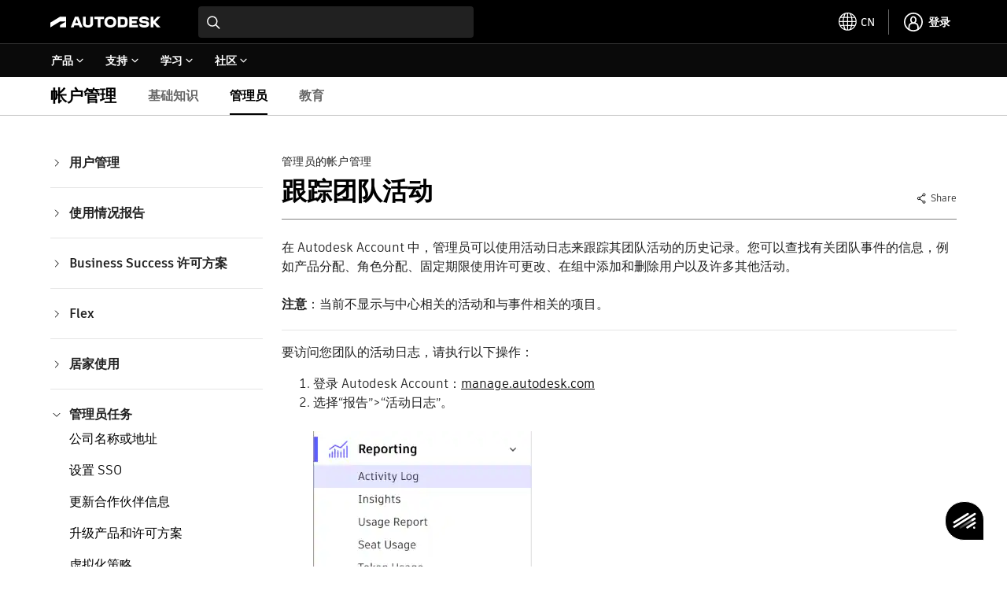

--- FILE ---
content_type: text/html; charset=UTF-8
request_url: https://www.autodesk.com.cn/support/account/admin/manage/activity
body_size: 51223
content:
<!DOCTYPE HTML>
<html lang="zh-CN" data-locale="zh-CN" data-env="prd" data-dhig-sprite-version="https://swc.autodesk.com/pharmacopeia/svg/v1" data-abtesting-for-buy-panel-enabled="disabled" data-flex-incentives-enabled="enabled" data-new-buy-panel="enabled" data-minicart-promotion-enabled="enabled" data-odm-minicart-enabled="disabled" data-myab-ppg-enabled="disabled" data-subscription-ppg-enabled="enabled" data-promo-enabled="true">
    <head>
  <meta charset="UTF-8"/>

  <title>Autodesk 管理员 - 任务和资源 - 跟踪团队活动</title>

  
  <link rel="canonical" href="https://www.autodesk.com.cn/support/account/admin/manage/activity"/>
  <link rel="alternate" hreflang="en-us" href="https://www.autodesk.com/support/account/admin/manage/activity"/>
  <link rel="alternate" hreflang="fr-ca" href="https://www.autodesk.com/ca-fr/support/account/admin/manage/activity"/>
  <link rel="alternate" hreflang="en-ca" href="https://www.autodesk.com/ca-en/support/account/admin/manage/activity"/>
  <link rel="alternate" hreflang="es-mx" href="https://www.autodesk.com/mx/support/account/admin/manage/activity"/>
  <link rel="alternate" hreflang="en-au" href="https://www.autodesk.com/au/support/account/admin/manage/activity"/>
  <link rel="alternate" hreflang="zh-cn" href="https://www.autodesk.com.cn/support/account/admin/manage/activity"/>
  <link rel="alternate" hreflang="ja-jp" href="https://www.autodesk.com/jp/support/account/admin/manage/activity"/>
  <link rel="alternate" hreflang="ko-kr" href="https://www.autodesk.com/kr/support/account/admin/manage/activity"/>
  <link rel="alternate" hreflang="zh-tw" href="https://www.autodesk.com/tw/support/account/admin/manage/activity"/>
  <link rel="alternate" hreflang="en-in" href="https://www.autodesk.com/in/support/account/admin/manage/activity"/>
  <link rel="alternate" hreflang="en-th" href="https://www.autodesk.com/asean/support/account/admin/manage/activity"/>
  <link rel="alternate" hreflang="en-id" href="https://www.autodesk.com/asean/support/account/admin/manage/activity"/>
  <link rel="alternate" hreflang="en-ph" href="https://www.autodesk.com/asean/support/account/admin/manage/activity"/>
  <link rel="alternate" hreflang="en-bn" href="https://www.autodesk.com/asean/support/account/admin/manage/activity"/>
  <link rel="alternate" hreflang="en-kh" href="https://www.autodesk.com/asean/support/account/admin/manage/activity"/>
  <link rel="alternate" hreflang="en-la" href="https://www.autodesk.com/asean/support/account/admin/manage/activity"/>
  <link rel="alternate" hreflang="en-vn" href="https://www.autodesk.com/asean/support/account/admin/manage/activity"/>
  <link rel="alternate" hreflang="en-my" href="https://www.autodesk.com/asean/support/account/admin/manage/activity"/>
  <link rel="alternate" hreflang="en-nz" href="https://www.autodesk.com/nz/support/account/admin/manage/activity"/>
  <link rel="alternate" hreflang="en-sg" href="https://www.autodesk.com/sg/support/account/admin/manage/activity"/>
  <link rel="alternate" hreflang="en-hk" href="https://www.autodesk.com/hk/support/account/admin/manage/activity"/>
  <link rel="alternate" hreflang="en-ng" href="https://www.autodesk.com/za/support/account/admin/manage/activity"/>
  <link rel="alternate" hreflang="en-na" href="https://www.autodesk.com/za/support/account/admin/manage/activity"/>
  <link rel="alternate" hreflang="en-gh" href="https://www.autodesk.com/za/support/account/admin/manage/activity"/>
  <link rel="alternate" hreflang="en-za" href="https://www.autodesk.com/za/support/account/admin/manage/activity"/>
  <link rel="alternate" hreflang="en-il" href="https://www.autodesk.com/ae/support/account/admin/manage/activity"/>
  <link rel="alternate" hreflang="en-sa" href="https://www.autodesk.com/ae/support/account/admin/manage/activity"/>
  <link rel="alternate" hreflang="en-qa" href="https://www.autodesk.com/ae/support/account/admin/manage/activity"/>
  <link rel="alternate" hreflang="en-kw" href="https://www.autodesk.com/ae/support/account/admin/manage/activity"/>
  <link rel="alternate" hreflang="en-eg" href="https://www.autodesk.com/ae/support/account/admin/manage/activity"/>
  <link rel="alternate" hreflang="en-om" href="https://www.autodesk.com/ae/support/account/admin/manage/activity"/>
  <link rel="alternate" hreflang="en-ae" href="https://www.autodesk.com/ae/support/account/admin/manage/activity"/>
  <link rel="alternate" hreflang="pt-br" href="https://www.autodesk.com/br/support/account/admin/manage/activity"/>
  <link rel="alternate" hreflang="es-pe" href="https://www.autodesk.com/latam/support/account/admin/manage/activity"/>
  <link rel="alternate" hreflang="es-co" href="https://www.autodesk.com/latam/support/account/admin/manage/activity"/>
  <link rel="alternate" hreflang="es-cl" href="https://www.autodesk.com/latam/support/account/admin/manage/activity"/>
  <link rel="alternate" hreflang="es-uy" href="https://www.autodesk.com/latam/support/account/admin/manage/activity"/>
  <link rel="alternate" hreflang="es-ar" href="https://www.autodesk.com/latam/support/account/admin/manage/activity"/>
  <link rel="alternate" hreflang="cs-cz" href="https://www.autodesk.com/cz/support/account/admin/manage/activity"/>
  <link rel="alternate" hreflang="da-dk" href="https://www.autodesk.com/dk/support/account/admin/manage/activity"/>
  <link rel="alternate" hreflang="de-at" href="https://www.autodesk.com/de/support/account/admin/manage/activity"/>
  <link rel="alternate" hreflang="de-de" href="https://www.autodesk.com/de/support/account/admin/manage/activity"/>
  <link rel="alternate" hreflang="de-ch" href="https://www.autodesk.com/ch-de/support/account/admin/manage/activity"/>
  <link rel="alternate" hreflang="en-gb" href="https://www.autodesk.com/uk/support/account/admin/manage/activity"/>
  <link rel="alternate" hreflang="es-es" href="https://www.autodesk.com/es/support/account/admin/manage/activity"/>
  <link rel="alternate" hreflang="fr-be" href="https://www.autodesk.com/be-fr/support/account/admin/manage/activity"/>
  <link rel="alternate" hreflang="fr-fr" href="https://www.autodesk.com/fr/support/account/admin/manage/activity"/>
  <link rel="alternate" hreflang="fr-ch" href="https://www.autodesk.com/ch-fr/support/account/admin/manage/activity"/>
  <link rel="alternate" hreflang="hu-hu" href="https://www.autodesk.com/hu/support/account/admin/manage/activity"/>
  <link rel="alternate" hreflang="it-it" href="https://www.autodesk.com/it/support/account/admin/manage/activity"/>
  <link rel="alternate" hreflang="it-ch" href="https://www.autodesk.com/ch-it/support/account/admin/manage/activity"/>
  <link rel="alternate" hreflang="nl-be" href="https://www.autodesk.com/be-nl/support/account/admin/manage/activity"/>
  <link rel="alternate" hreflang="en-ie" href="https://www.autodesk.com/eu/support/account/admin/manage/activity"/>
  <link rel="alternate" hreflang="en-nl" href="https://www.autodesk.com/eu/support/account/admin/manage/activity"/>
  <link rel="alternate" hreflang="nl-nl" href="https://www.autodesk.com/nl/support/account/admin/manage/activity"/>
  <link rel="alternate" hreflang="no-no" href="https://www.autodesk.com/no/support/account/admin/manage/activity"/>
  <link rel="alternate" hreflang="pl-pl" href="https://www.autodesk.com/pl/support/account/admin/manage/activity"/>
  <link rel="alternate" hreflang="pt-pt" href="https://www.autodesk.com/pt/support/account/admin/manage/activity"/>
  <link rel="alternate" hreflang="fi-fi" href="https://www.autodesk.com/fi/support/account/admin/manage/activity"/>
  <link rel="alternate" hreflang="sv-se" href="https://www.autodesk.com/se/support/account/admin/manage/activity"/>
  <link rel="alternate" hreflang="tr-tr" href="https://www.autodesk.com/tr/support/account/admin/manage/activity"/>
  <link rel="alternate" hreflang="x-default" href="https://www.autodesk.com/support/account/admin/manage/activity"/>

  <meta name="headRosetta" content="true"/>

  
  <link rel="preconnect" href="https://swc.autodesk.com"/>
  <link rel="preconnect" href="https://damassets.autodesk.net"/>
  <link rel="preconnect" href="https://static-dc.autodesk.net"/>
  <link rel="preconnect" href="https://tags.tiqcdn.com"/>

  <link rel="preload" href="https://swc.autodesk.com/pharmacopeia/fonts/ArtifaktLegend/v1.0/WOFF2/Artifakt%20Legend%20Extra%20Bold.woff2" as="font" type="font/woff2" crossorigin/>
  <link rel="preload" href="https://swc.autodesk.com/pharmacopeia/fonts/ArtifaktElement/v1.0/WOFF2/Artifakt%20Element%20Regular.woff2" as="font" type="font/woff2" crossorigin/>

  
  
    
    
  

  
  <meta name="uh-content-type" content="product-documentation"/>
<meta name="audience" content="administrator"/>
<meta name="uh-category" content="support"/>
<meta name="content-label" content="account-support"/>


  
  

  <meta name="keywords" content="Account management"/>
  
  <meta name="description" content="管理员可以使用活动日志来跟踪其团队活动的历史记录。"/>
  <meta name="template" content="page-support-article"/>
  <meta name="viewport" content="width=device-width, initial-scale=1, shrink-to-fit=no"/>

  
  <meta itemprop="dateCreated" content="2024-01-11T12:12:31Z"/>
  <meta itemprop="datePublished" content="2024-04-30T11:16:06Z"/>
  <meta itemprop="dateModified" content="2024-04-26T10:39:51Z"/>

  
  

  
  <meta property="og:type" content="article"/>
  <meta property="og:title" content="Autodesk 管理员 - 任务和资源 - 跟踪团队活动"/>
  
  <meta property="og:description" content="管理员可以使用活动日志来跟踪其团队活动的历史记录。"/>
  <meta name="twitter:card" content="summary"/>
  <meta name="twitter:title" content="Autodesk 管理员 - 任务和资源 - 跟踪团队活动"/>
  <meta name="twitter:description" content="管理员可以使用活动日志来跟踪其团队活动的历史记录。"/>
  
  <meta name="twitter:site" content="@autodesk"/>
  <meta name="twitter:creator" content="@autodesk"/>


  
  
  

  
  <meta name="robots"/>

  
  <script type="text/javascript">/*
 Copyright and licenses see https://www.dynatrace.com/company/trust-center/customers/reports/ */
(function(){function Ya(){var za;(za=void 0===ab.dialogArguments&&navigator.cookieEnabled)||(document.cookie="__dTCookie=1;SameSite=Lax",za=document.cookie.includes("__dTCookie"),za=(document.cookie="__dTCookie=1; expires=Thu, 01-Jan-1970 00:00:01 GMT",za));return za}function Fa(){if(Ya()){var za=ab.dT_,Xa=null==za?void 0:za.platformPrefix,db;if(db=!za||Xa){var Ba;db=(null===(Ba=document.currentScript)||void 0===Ba?void 0:Ba.getAttribute("data-dtconfig"))||"domain=autodesk.com.cn|reportUrl=/rb_bf86358stq|app=5e4183b07b9fbcb4|owasp=1|featureHash=A7NVfghqrux|xb=.*clicktale^bs..*|rdnt=1|uxrgce=1|cuc=qa4lllk7|mel=100000|expw=1|dpvc=1|md=mdcc1=bwindow.adsk_waf_s.Q.Integrate.s.Integrate.s.eVar83,mdcc2=cidentity-sso,mdcc3=bnavigator.connection.effectiveType,mdcc4=bnavigator.connection.downlink,mdcc5=bsessionStorage.profile.$oxygen_id|lastModification=1769517707252|tp=500,50,0|srbbv=2|agentUri=/ruxitagentjs_A7NVfghqrux_10329260115094557.js|auto=1|domain=autodesk.com.cn|rid=RID_-1647974791|rpid=-708727345";
db=(Ba=null==za?void 0:za.minAgentVersion)&&"10329260115094557"<`${Ba}`?(console.log("[CookiePrefix/initConfig] Min agent version detected, and javascript agent is older - the javascript agent will not be initialized!"),!1):Xa&&!db.includes(`cuc=${Xa}`)?(console.log(`[CookiePrefix/initConfig] value of platformPrefix [${Xa}] does not match the "cuc" value in the current config - initConfig will not initialize!`),!1):!0}db&&(za={cfg:"domain=autodesk.com.cn|reportUrl=/rb_bf86358stq|app=5e4183b07b9fbcb4|owasp=1|featureHash=A7NVfghqrux|xb=.*clicktale^bs..*|rdnt=1|uxrgce=1|cuc=qa4lllk7|mel=100000|expw=1|dpvc=1|md=mdcc1=bwindow.adsk_waf_s.Q.Integrate.s.Integrate.s.eVar83,mdcc2=cidentity-sso,mdcc3=bnavigator.connection.effectiveType,mdcc4=bnavigator.connection.downlink,mdcc5=bsessionStorage.profile.$oxygen_id|lastModification=1769517707252|tp=500,50,0|srbbv=2|agentUri=/ruxitagentjs_A7NVfghqrux_10329260115094557.js|auto=1|domain=autodesk.com.cn|rid=RID_-1647974791|rpid=-708727345",
iCE:Ya,platformCookieOffset:null==za?void 0:za.platformCookieOffset},Xa&&(za.platformPrefix=Xa),ab.dT_=za)}}function Wa(za){return"function"==typeof za}function fb(){let za=window.performance;return za&&Da&&Ta&&!!za.timeOrigin&&Wa(za.now)&&Wa(za.getEntriesByType)&&Wa(za.getEntriesByName)&&Wa(za.setResourceTimingBufferSize)&&Wa(za.clearResourceTimings)}this.dT_&&dT_.prm&&dT_.prm();var ab="undefined"!=typeof globalThis?globalThis:"undefined"!=typeof window?window:void 0,Ta="function"==typeof PerformanceResourceTiming||
"object"==typeof PerformanceResourceTiming,Da="function"==typeof PerformanceNavigationTiming||"object"==typeof PerformanceNavigationTiming;if((!("documentMode"in document)||Number.isNaN(document.documentMode))&&fb()){let za=ab.dT_;!za||!za.cfg&&za.platformPrefix?Fa():za.gCP||(ab.console.log("Duplicate agent injection detected, turning off redundant initConfig."),za.di=1)}})();
(function(){function Ya(){let f=0;try{f=Math.round(Pa.performance.timeOrigin)}catch(q){}if(0>=f||Number.isNaN(f)||!Number.isFinite(f))de.push({severity:"Warning",type:"ptoi",text:`performance.timeOrigin is invalid, with a value of [${f}]. Falling back to performance.timing.navigationStart`}),f=Ne;return zd=f,Ue=Fa,zd}function Fa(){return zd}function Wa(){return Ue()}function fb(){let f=0;try{f=Math.round(Pa.performance.now())}catch(q){}return 0>=f||Number.isNaN(f)||!Number.isFinite(f)?Date.now()-
Ue():f}function ab(f,q){if(!q)return"";var y=f+"=";f=q.indexOf(y);if(0>f)return"";for(;0<=f;){if(0===f||" "===q.charAt(f-1)||";"===q.charAt(f-1))return y=f+y.length,f=q.indexOf(";",f),0<=f?q.substring(y,f):q.substring(y);f=q.indexOf(y,f+y.length)}return""}function Ta(f){return ab(f,document.cookie)}function Da(){}function za(f,q=[]){var y;if(!f||"object"!=typeof f&&"function"!=typeof f)return!1;let R="number"!=typeof q?q:[],U=null,ua=[];switch("number"==typeof q?q:5){case 0:U="Array";break;case 1:U=
"Boolean";break;case 2:U="Number";break;case 3:U="String";break;case 4:U="Function";break;case 5:U="Object";break;case 6:U="Date";ua.push("getTime");break;case 7:U="Error";ua.push("name","message");break;case 8:U="Element";break;case 9:U="HTMLElement";break;case 10:U="HTMLImageElement";ua.push("complete");break;case 11:U="PerformanceEntry";break;case 13:U="PerformanceResourceTiming";break;case 14:U="PerformanceNavigationTiming";break;case 15:U="CSSRule";ua.push("cssText","parentStyleSheet");break;
case 16:U="CSSStyleSheet";ua.push("cssRules","insertRule");break;case 17:U="Request";ua.push("url");break;case 18:U="Response";ua.push("ok","status","statusText");break;case 19:U="Set";ua.push("add","entries","forEach");break;case 20:U="Map";ua.push("set","entries","forEach");break;case 21:U="Worker";ua.push("addEventListener","postMessage","terminate");break;case 22:U="XMLHttpRequest";ua.push("open","send","setRequestHeader");break;case 23:U="SVGScriptElement";ua.push("ownerSVGElement","type");break;
case 24:U="HTMLMetaElement";ua.push("httpEquiv","content","name");break;case 25:U="HTMLHeadElement";break;case 26:U="ArrayBuffer";break;case 27:U="ShadowRoot",ua.push("host","mode")}let {Re:cb,cf:Mb}={Re:U,cf:ua};if(!cb)return!1;q=Mb.length?Mb:R;if(!R.length)try{if(Pa[cb]&&f instanceof Pa[cb]||Object.prototype.toString.call(f)==="[object "+cb+"]")return!0;if(f&&f.nodeType&&1===f.nodeType){let Wb=null===(y=f.ownerDocument.defaultView)||void 0===y?void 0:y[cb];if("function"==typeof Wb&&f instanceof
Wb)return!0}}catch(Wb){}for(let Wb of q)if("string"!=typeof Wb&&"number"!=typeof Wb&&"symbol"!=typeof Wb||!(Wb in f))return!1;return!!q.length}function Xa(f,q,y,R){"undefined"==typeof R&&(R=Ba(q,!0));"boolean"==typeof R&&(R=Ba(q,R));f===Pa?we&&we(q,y,R):ee&&za(f,21)?Ge.call(f,q,y,R):f.addEventListener&&(f===Pa.document||f===Pa.document.documentElement?hh.call(f,q,y,R):we.call(f,q,y,R));R=!1;for(let U=Ad.length;0<=--U;){let ua=Ad[U];if(ua.object===f&&ua.event===q&&ua.Z===y){R=!0;break}}R||Ad.push({object:f,
event:q,Z:y})}function db(f,q,y,R){for(let U=Ad.length;0<=--U;){let ua=Ad[U];if(ua.object===f&&ua.event===q&&ua.Z===y){Ad.splice(U,1);break}}"undefined"==typeof R&&(R=Ba(q,!0));"boolean"==typeof R&&(R=Ba(q,R));f===Pa?Bf&&Bf(q,y,R):f.removeEventListener&&(f===Pa.document||f===Pa.document.documentElement?Qg.call(f,q,y,R):Bf.call(f,q,y,R))}function Ba(f,q){let y=!1;try{if(we&&Vh.includes(f)){let R=Object.defineProperty({},"passive",{get(){y=!0}});we("test",Da,R)}}catch(R){}return y?{passive:!0,capture:q}:
q}function ta(){let f=Ad;for(let q=f.length;0<=--q;){let y=f[q];db(y.object,y.event,y.Z)}Ad=[]}function ka(f){return"function"==typeof f}function xa(f){if(f&&void 0!==f[qg])return f[qg];let q=ka(f)&&/{\s+\[native code]/.test(Function.prototype.toString.call(f));return f&&(f[qg]=q),q}function va(f,q,...y){return void 0!==Function.prototype.bind&&xa(Function.prototype.bind)?Function.prototype.bind.call(f,q,...y):function(...R){return f.apply(q,(y||[]).concat(Array.prototype.slice.call(arguments)||[]))}}
function sa(){if(Pf){let f=new Pf;if(Kd)for(let q of Rg)void 0!==Kd[q]&&(f[q]=va(Kd[q],f));return f}return new Pa.XMLHttpRequest}function Ka(){return Bc()}function hb(f,q,...y){function R(){delete Rd[U];f.apply(this,arguments)}let U,ua=He;return"apply"in ua?(y.unshift(R,q),U=ua.apply(Pa,y)):U=ua(R,q),Rd[U]=!0,U}function F(f){delete Rd[f];let q=ke;"apply"in q?q.call(Pa,f):q(f)}function L(f){xe.push(f)}function X(f){let q=xe.length;for(;q--;)if(xe[q]===f){xe.splice(q,1);break}}function pa(){return xe}
function M(f,q){return Gd(f,q)}function Y(f){Sd(f)}function fa(f,q){if(!Qf||!Rf)return"";f=new Qf([f],{type:q});return Rf(f)}function S(f,q){return mf?new mf(f,q):void 0}function C(f){"function"==typeof f&&rg.push(f)}function V(){return rg}function ia(){return Ne}function Q(f){function q(...y){if("number"!=typeof y[0]||!Rd[y[0]])try{return f.apply(this,y)}catch(R){return f(y[0])}}return q[Wh]=f,q}function ma(){return de}function ra(){Ue=Ya;Bc=()=>Math.round(Ue()+fb());(Number.isNaN(Bc())||0>=Bc()||
!Number.isFinite(Bc()))&&(Bc=()=>Date.now())}function Qa(){Ie&&(Pa.clearTimeout=ke,Pa.clearInterval=Sd,Ie=!1)}function lb(f){f=encodeURIComponent(f);let q=[];if(f)for(let y=0;y<f.length;y++){let R=f.charAt(y);q.push(Cf[R]||R)}return q.join("")}function bb(f){return f.includes("^")&&(f=f.split("^^").join("^"),f=f.split("^dq").join('"'),f=f.split("^rb").join(">"),f=f.split("^lb").join("<"),f=f.split("^p").join("|"),f=f.split("^e").join("="),f=f.split("^s").join(";"),f=f.split("^c").join(","),f=f.split("^bs").join("\\")),
f}function sb(){return le}function Gb(f){le=f}function Rb(f){let q=Na("rid"),y=Na("rpid");q&&(f.rid=q);y&&(f.rpid=y)}function Xb(f){if(f=f.xb){f=bb(f);try{le=new RegExp(f,"i")}catch(q){}}else le=void 0}function bc(f){return"n"===f||"s"===f||"l"===f?`;SameSite=${Sg[f]}`:""}function ha(f,q,y){let R=1,U=0;do document.cookie=f+'=""'+(q?";domain="+q:"")+";path="+y.substring(0,R)+"; expires=Thu, 01 Jan 1970 00:00:01 GMT;",R=y.indexOf("/",R),U++;while(-1!==R&&5>U)}function ya(f,q=document.cookie){return ab(f,
q)}function Pb(f){var q;return function(){if(q)return q;var y,R,U,ua,cb=-1!==Sf?Sf:(null===(R=null===(y=Pa.dT_)||void 0===y?void 0:y.scv)||void 0===R?void 0:R.call(y,"postfix"))||(null===(ua=null===(U=Pa.dT_)||void 0===U?void 0:U.gCP)||void 0===ua?void 0:ua.call(U));y=(y=(Sf=cb,cb))?"".concat(f).concat(y):f;return q=y,y}}function Cc(){let f=(document.domain||location.hostname||"").split(".");return 1>=f.length?[]:f}function ob(f,q){q=`dTValidationCookieValue;path=/;domain=${f}${bc(q)}`;return document.cookie=
`${nf()}=${q}`,ya(nf())?(ha(nf(),f,"/"),!0):!1}function nc(){var f=Tg.dT_.scv("agentUri");if(!f)return"ruxitagentjs";f=f.substring(f.lastIndexOf("/")+1);return f.includes("_")?f.substring(0,f.indexOf("_")):f}function Db(){return Pa.dT_}function Hb(f){ca("eao")?ye=f:Pa.console.log(`${Tf} App override configuration is not enabled! The provided app config callback method will not be invoked!`)}function hc(f){let q=navigator.userAgent;if(!q)return null;let y=q.indexOf("DTHybrid/1.0");return-1===y?null:
(f=q.substring(y).match(new RegExp(`(^|\\s)${f}=([^\\s]+)`)))?f[2]:null}function T(){return navigator.userAgent.includes("Googlebot")||navigator.userAgent.includes("AdsBot-Google")}function aa(f){let q=f,y=Math.pow(2,32);return function(){return q=(1664525*q+1013904223)%y,q/y}}function Ja(f,q){return Number.isNaN(f)||Number.isNaN(q)?Math.floor(33*td()):Math.floor(td()*(q-f+1))+f}function da(f){if(Number.isNaN(f)||0>f)return"";var q=Pa.crypto;if(q&&!T())q=q.getRandomValues(new Uint8Array(f));else{q=
[];for(var y=0;y<f;y++)q.push(Ja(0,32))}f=Array(f);for(y=0;y<q.length;y++){let R=Math.abs(q[y]%32);f.push(String.fromCharCode(R+(9>=R?48:55)))}return f.join("")}function Za(f=!0){Ve=f}function mb(){return Td}function Ha(){let f=Pa.dT_;try{let U=Pa.parent;for(;U&&U!==Pa;){let ua=U.dT_;var q;if(q=!!(ua&&"ea"in ua)&&"10329260115094557"===ua.version){var y=f,R=ua;let cb=!y.bcv("ac")||y.scv("app")===R.scv("app"),Mb=y.scv("postfix"),Wb=R.scv("postfix");q=cb&&Mb===Wb}if(q)return ua.tdto();U=U!==U.parent?
U.parent:void 0}}catch(U){}return f}function Tb(f,q="",y){var R=f.indexOf("h"),U=f.indexOf("v"),ua=f.indexOf("e");let cb=f.substring(f.indexOf("$")+1,R);R=-1!==U?f.substring(R+1,U):f.substring(R+1);!q&&-1!==U&&(-1!==ua?q=f.substring(U+1,ua):q=f.substring(U+1));f=null;y||(U=Number.parseInt(cb.split("_")[0]),ua=Bc()%We,y=(ua<U&&(ua+=We),U+9E5>ua));return y&&(f={frameId:cb,actionId:"-"===R?"-":Number.parseInt(R),visitId:""}),{visitId:q,Fd:f}}function Ib(f,q,y){var R=Ia("pcl");R=f.length-R;0<R&&f.splice(0,
R);R=Bd(ya(Ed(),y));let U=[],ua=R?`${R}$`:"";for(cb of f)"-"!==cb.actionId&&U.push(`${ua}${cb.frameId}h${cb.actionId}`);f=U.join("p");var cb=(f||(Ve&&(zc(!0,"a",y),Za(!1)),f+=`${R}$${Td}h-`),f+=`v${q||J(y)}`,f+="e0",f);yc(of(),cb,void 0,ca("ssc"))}function $b(f,q=document.cookie){var y=ya(of(),q);q=[];if(y&&"-"!==y){var R=y.split("p");y="";for(let U of R)R=Tb(U,y,f),y=R.visitId,R.Fd&&q.push(R.Fd);for(let U of q)U.visitId=y}return q}function Dc(f,q){let y=document.cookie;q=$b(q,y);let R=!1;for(let U of q)U.frameId===
Td&&(U.actionId=f,R=!0);R||q.push({frameId:Td,actionId:f,visitId:""});Ib(q,void 0,y)}function oc(){return Hd}function yb(f,q){try{Pa.localStorage.setItem(f,q)}catch(y){}}function pb(f){try{Pa.localStorage.removeItem(f)}catch(q){}}function x(f){try{return Pa.localStorage.getItem(f)}catch(q){}return null}function t(f,q=document.cookie||""){return q.split(f+"=").length-1}function r(f,q){var y=t(f,q);if(1<y){q=Na("domain")||Pa.location.hostname;let R=Pa.location.hostname,U=Pa.location.pathname,ua=0,cb=
0;ud.add(f);do{let Mb=R.substring(ua);if(Mb!==q||"/"!==U){ha(f,Mb===q?"":Mb,U);let Wb=t(f);Wb<y&&(ud.add(Mb),y=Wb)}ua=R.indexOf(".",ua)+1;cb++}while(0!==ua&&10>cb&&1<y);Na("domain")&&1<y&&ha(f,"",U)}}function I(){var f=document.cookie;r(of(),f);r(Ed(),f);r(od(),f);f=ud.size;0<f&&f!==Xe&&(Xe=f,de.push({severity:"Error",type:"dcn",text:`Duplicate cookie name${1!==f?"s":""} detected: ${Array.from(ud).join(",")}`}))}function O(){ud=new Set;I();L(function(f,q,y,R){0===ud.size||q||(f.av(R,"dCN",Array.from(ud).join(",")),
ud.clear(),Xe=0)})}function J(f){return oa(f)||zc(!0,"c",f)}function oa(f){if(P(f)<=Bc())return zc(!0,"t",f);let q=tb(f);if(q){let y=ih.exec(q);f=y&&3===y.length&&32===y[1].length&&!Number.isNaN(Number.parseInt(y[2]))?(Ub(Cd(),q),q):zc(!0,"i",f)}else f=zc(!0,"c",f);return f}function ba(f,q){var y=Bc();q=Ic(q).nc;f&&(q=y);ad(y+Ye+"|"+q);bd()}function gb(f){let q="t"+(Bc()-P(f));zc(!0,q,f)}function tb(f){var q,y;return null!==(y=null===(q=$b(!0,f)[0])||void 0===q?void 0:q.visitId)&&void 0!==y?y:tc(Cd())}
function pc(){let f=da(Ld);try{f=f.replace(/\d/g,function(q){q=.1*Number.parseInt(q);return String.fromCharCode(Math.floor(25*q+65))})}catch(q){throw za(q,7),q;}return f+="-0",f}function Yb(f,q){let y=$b(!1,q);Ib(y,f,q);Ub(Cd(),f);ba(!0)}function Ec(f,q,y){return zc(f,q,y)}function zc(f,q,y){f&&(Oe=!0);f=tb(y);y=pc();Yb(y);if(tb(document.cookie))for(let R of Md)R(y,Oe,q,f);return y}function Gc(f){Md.push(f)}function Mc(f){f=Md.indexOf(f);-1!==f&&Md.splice(f)}function bd(f){pf&&F(pf);pf=hb(Yc,P(f)-
Bc())}function Yc(){let f=document.cookie;return P(f)<=Bc()?(rb(gb,[f]),!0):(K(bd),!1)}function ad(f){let q=va(yc,null,od(),f,void 0,ca("ssc"));q();let y=ya(od());""!==y&&f!==y&&(I(),q(),f===ya(od())||sg||(de.push({severity:"Error",type:"dcn",text:"Could not sanitize cookies"}),sg=!0));Ub(od(),f)}function id(f,q){q=ya(f,q);return q||(q=tc(f)||""),q}function jd(){var f=oa()||"";Ub(Cd(),f);f=id(od());ad(f);pb(Cd());pb(od())}function Ic(f){let q={bd:0,nc:0};if(f=id(od(),f))try{let y=f.split("|");2===
y.length&&(q.bd=Number.parseInt(y[0]),q.nc=Number.parseInt(y[1]))}catch(y){}return q}function P(f){f=Ic(f);return Math.min(f.bd,f.nc+Df)}function Z(f){Ye=f}function D(){let f=Oe;return Oe=!1,f}function qa(){Yc()||ba(!1)}function Ga(){if(ca("nsfnv")){var f=ya(Ed());if(!f.includes(`${Ze}-`)){let q=Ca(f).serverId;f=f.replace(`${Ze}${q}`,`${Ze}${`${-1*Ja(2,me)}`.replace("-","-2D")}`);pd(f)}}}function Oa(){K(function(){if(!ed()){let f=-1*Ja(2,me),q=da(Ld);pd(`v_4${Ze}${`${f}`.replace("-","-2D")}_sn_${q}`)}},
!0);Gc(Ga)}function Ca(f){var q;let y={},R={sessionId:"",serverId:"",overloadState:0,appState:y};var U=f.split($e);if(2<U.length&&0===U.length%2){f=+U[1];if(Number.isNaN(f)||3>f)return R;f={};for(var ua=2;ua<U.length;ua++){let cb=U[ua];cb.startsWith(Uf)?y[cb.substring(6).toLowerCase()]=+U[ua+1]:f[cb]=U[ua+1];ua++}f.sn?(U=f.sn,R.sessionId=U.length===Ld||12>=U.length?U:""):R.sessionId="hybrid";if(f.srv){a:{U=f.srv.replace("-2D","-");if(!Number.isNaN(+U)&&(ua=Number.parseInt(U),ua>=-me&&ua<=me))break a;
U=""}R.serverId=U}U=+f.ol;1===U&&nb(sc());0<=U&&2>=U&&(R.overloadState=U);f=+f.prv;Number.isNaN(f)||(R.privacyState=1>f||4<f?1:f);f=null===(q=Na("app"))||void 0===q?void 0:q.toLowerCase();q=y[f];!Number.isNaN(q)&&0===q&&nb(sc())}return R}function nb(f){let q=Db();f||(q.disabled=!0,q.overloadPrevention=!0)}function Ra(){if(Ab()||Pa.dynatraceMobile){let f=Ta("dtAdkSettings")||hc("dtAdkSettings")||"";return Ca(f).privacyState||null}return null}function Ab(){var f,q;let y=Pa.MobileAgent;if(y)return y;
let R=null===(q=null===(f=Pa.webkit)||void 0===f?void 0:f.messageHandlers)||void 0===q?void 0:q.MobileAgent;if(R)return{incrementActionCount:()=>R.postMessage({api:"incrementActionCount"})}}function rb(f,q){return!Zb()||Db().overloadPrevention&&!sc()?null:f.apply(this,q)}function Zb(){let f=Ra();return 2===f||1===f?!1:!ca("coo")||ca("cooO")||sc()}function ac(f,q){try{Pa.sessionStorage.setItem(f,q)}catch(y){}}function Ub(f,q){rb(ac,[f,q])}function tc(f){try{return Pa.sessionStorage.getItem(f)}catch(q){}return null}
function Jc(f){try{Pa.sessionStorage.removeItem(f)}catch(q){}}function wc(f){document.cookie=f+'="";path=/'+(Na("domain")?";domain="+Na("domain"):"")+"; expires=Thu, 01 Jan 1970 00:00:01 GMT;"}function Fc(f,q,y,R){q||0===q?(q=(q+"").replace(/[\n\r;]/g,"_"),f=f+"="+q+";path=/"+(Na("domain")?";domain="+Na("domain"):""),y&&(f+=";expires="+y.toUTCString()),f+=bc(Na("cssm")),R&&"https:"===location.protocol&&(f+=";Secure"),document.cookie=f):wc(f)}function yc(f,q,y,R){rb(Fc,[f,q,y,R])}function Dd(f){return!!f.includes("v_4")}
function md(f){f=ya(Ed(),f);f||(f=(f=tc(Ed()))&&Dd(f)?(pd(f),f):"");return Dd(f)?f:""}function pd(f){yc(Ed(),f,void 0,ca("ssc"))}function vd(f){return(f=f||md())?Ca(f):{sessionId:"",serverId:"",overloadState:0,appState:{}}}function Bd(f){return vd(f).serverId}function ed(f){return vd(f).sessionId}function sc(){return navigator.userAgent.includes(Nd)}function ze(f){let q={};f=f.split("|");for(let y of f)f=y.split("="),2===f.length&&(q[f[0]]=decodeURIComponent(f[1].replace(/\+/g," ")));return q}function A(){let f=
nc();return(f.indexOf("dbg")===f.length-3?f.substring(0,f.length-3):f)+"_"+Na("app")+"_Store"}function B(f,q={},y){f=f.split("|");for(var R of f){f=R;let U=R.indexOf("="),ua;-1===U?(ua=f,q[ua]="1"):(f=R.substring(0,U),ua=f,q[ua]=R.substring(U+1,R.length))}!y&&(y=q.spc)&&(R=document.createElement("textarea"),R.innerHTML=y,q.spc=R.value);return q}function E(f){var q;return null!==(q=lc[f])&&void 0!==q?q:Ud[f]}function ca(f){f=E(f);return"false"===f||"0"===f?!1:!!f}function Ia(f){var q=E(f);q=Number.parseInt(q);
return Number.isNaN(q)&&(q=Ud[f]),q}function Na(f){if("app"===f){a:{try{if(ye){var q=ye();if(q&&"string"==typeof q&&qf.test(q)){var y=q;break a}Pa.console.log(`${Tf} Registered app config callback method did not return a string in the correct app id format ${qf} The default app ID will be used instead! Got value: ${q}`)}}catch(R){Pa.console.log(`${Tf} Failed to execute the registered app config callback method! The default app ID will be used instead!`,R)}y=void 0}if(y)return y}return(E(f)||"")+""}
function ib(f,q){lc[f]=q+""}function zb(f){return lc=f,lc}function Eb(f){let q=lc[f];q&&(lc[f]=q.includes("#"+f.toUpperCase())?"":q)}function Jb(f){var q=f.agentUri;null!=q&&q.includes("_")&&(q=/([A-Za-z]*)\d{0,4}_(\w*)_\d+/g.exec(q))&&q.length&&2<q.length&&(f.featureHash=q[2])}function cc(f){var q=Db().platformCookieOffset;if("number"==typeof q){a:{var y=Na("cssm");var R=Cc();if(R.length)for(q=R.slice(q);q.length;){if(ob(q.join("."),y)){y=q.join(".");break a}q.shift()}y=""}y&&(f.domain=y)}else if(y=
f.domain||"",q=(q=location.hostname)&&y?q===y||q.includes("."+y,q.length-("."+y).length):!0,!y||!q){f.domainOverride||(f.domainOriginal=f.domain||"",f.domainOverride=`${location.hostname},${y}`,delete f.domain);a:{R=Na("cssm");let ua=Cc().reverse();if(ua.length){var U=ua[0];for(let cb=1;cb<=ua.length;cb++){if(ob(U,R)){R=U;break a}let Mb=ua[cb];Mb&&(U=`${Mb}.${U}`)}}R=""}R&&(f.domain=R);q||de.push({type:"dpi",severity:"Warning",text:`Configured domain "${y}" is invalid for current location "${location.hostname}". Agent will use "${f.domain}" instead.`})}}
function m(f,q){cc(f);let y=lc.pVO;(y&&(f.pVO=y),q)||(f.bp=(f.bp||Ud.bp)+"")}function u(f,q){if(null==f||!f.attributes)return q;let y=q;var R=f.attributes.getNamedItem("data-dtconfig");if(!R)return y;f=f.src;R=R.value;let U={};lc.legacy="1";var ua=/([A-Za-z]*)_(\w*)_(\d+)/g;let cb=null;ua=(f&&(cb=ua.exec(f),null!=cb&&cb.length&&(U.agentUri=f,U.featureHash=cb[2],U.agentLocation=f.substring(0,f.indexOf(cb[1])-1),U.buildNumber=cb[3])),R&&B(R,U,!0),cc(U),U);if(!q)y=ua;else if(!ua.syntheticConfig)return ua;
return y}function v(){return lc}function G(f){return Ud[f]===E(f)}function K(f,q=!1){Zb()?f():q?tg.push(f):ug.push(f)}function ja(){if(!ca("coo")||Zb())return!1;for(let f of ug)hb(f,0);ug=[];ib("cooO",!0);for(let f of tg)f();return tg.length=0,!0}function na(){if(!ca("coo")||!Zb())return!1;ib("cooO",!1);wc(Ed());wc(of());wc(vg());wc("dtAdk");wc(Zc());wc(od());try{Jc(Cd()),Jc(od()),pb(Cd()),pb(od()),Jc(Zc()),Jc(Ed()),pb(A()),pb("dtAdk")}catch(f){}return!0}function Ma(){var f=ya(Zc());if(!f||45!==(null==
f?void 0:f.length))if(f=x(Zc())||tc(Zc()),45!==(null==f?void 0:f.length)){jh=!0;let q=Bc()+"";f=(q+=da(45-q.length),q)}return Va(f),f}function Va(f){let q;if(ca("dpvc")||ca("pVO"))Ub(Zc(),f);else{q=new Date;var y=q.getMonth()+Math.min(24,Math.max(1,Ia("rvcl")));q.setMonth(y);y=Zc();rb(yb,[y,f])}yc(Zc(),f,q,ca("ssc"))}function eb(){return jh}function qb(f){let q=ya(Zc());wc(Zc());Jc(Zc());pb(Zc());ib("pVO",!0);Va(q);f&&rb(yb,["dt-pVO","1"]);jd()}function Bb(){pb("dt-pVO");ca("pVO")&&(ib("pVO",!1),
Ma());Jc(Zc());jd()}function jc(f,q,y,R,U,ua){let cb=document.createElement("script");cb.setAttribute("src",f);q&&cb.setAttribute("defer","defer");y&&(cb.onload=y);R&&(cb.onerror=R);U&&cb.setAttribute("id",U);if(f=ua){var Mb;f=null!=(null===(Mb=document.currentScript)||void 0===Mb?void 0:Mb.attributes.getNamedItem("integrity"))}f&&cb.setAttribute("integrity",ua);cb.setAttribute("crossorigin","anonymous");ua=document.getElementsByTagName("script")[0];ua.parentElement.insertBefore(cb,ua)}function qc(f){return Vf+
"/"+Pe+"_"+f+"_"+(Ia("buildNumber")||Db().version)+".js"}function Nc(){}function Pc(f,q){return function(){f.apply(q,arguments)}}function Nb(f){if(!(this instanceof Nb))throw new TypeError("Promises must be constructed via new");if("function"!=typeof f)throw new TypeError("not a function");this.pa=0;this.Qb=!1;this.ra=void 0;this.Ea=[];kh(f,this)}function kd(f,q){for(;3===f.pa;)f=f.ra;0===f.pa?f.Ea.push(q):(f.Qb=!0,Nb.rb(function(){var y=1===f.pa?q.Ib:q.Jb;if(null===y)(1===f.pa?Vd:Ae)(q.promise,f.ra);
else{try{var R=y(f.ra)}catch(U){Ae(q.promise,U);return}Vd(q.promise,R)}}))}function Vd(f,q){try{if(q===f)throw new TypeError("A promise cannot be resolved with itself.");if(q&&("object"==typeof q||"function"==typeof q)){var y=q.then;if(q instanceof Nb){f.pa=3;f.ra=q;wg(f);return}if("function"==typeof y){kh(Pc(y,q),f);return}}f.pa=1;f.ra=q;wg(f)}catch(R){Ae(f,R)}}function Ae(f,q){f.pa=2;f.ra=q;wg(f)}function wg(f){2===f.pa&&0===f.Ea.length&&Nb.rb(function(){f.Qb||Nb.Wb(f.ra)});for(var q=0,y=f.Ea.length;q<
y;q++)kd(f,f.Ea[q]);f.Ea=null}function Xh(f,q,y){this.Ib="function"==typeof f?f:null;this.Jb="function"==typeof q?q:null;this.promise=y}function kh(f,q){var y=!1;try{f(function(R){y||(y=!0,Vd(q,R))},function(R){y||(y=!0,Ae(q,R))})}catch(R){y||(y=!0,Ae(q,R))}}function xg(){return yg.rb=function(f){if("string"==typeof f)throw Error("Promise polyfill called _immediateFn with string");f()},yg.Wb=()=>{},yg}function Ef(){var f;(f=void 0===Pa.dialogArguments&&navigator.cookieEnabled)||(document.cookie="__dTCookie=1;SameSite=Lax",
f=document.cookie.includes("__dTCookie"),f=(document.cookie="__dTCookie=1; expires=Thu, 01-Jan-1970 00:00:01 GMT",f));return f}function zg(){var f,q;try{null===(q=null===(f=Ab())||void 0===f?void 0:f.incrementActionCount)||void 0===q||q.call(f)}catch(y){}}function Wf(){let f=Pa.dT_;Pa.dT_={di:0,version:"10329260115094557",cfg:f?f.cfg:"",iCE:f?Ef:function(){return navigator.cookieEnabled},ica:1,disabled:!1,disabledReason:"",overloadPrevention:!1,gAST:ia,ww:S,stu:fa,nw:Ka,st:hb,si:M,aBPSL:L,rBPSL:X,
gBPSL:pa,aBPSCC:C,gBPSCC:V,buildType:"dynatrace",gSSV:tc,sSSV:Ub,rSSV:Jc,rvl:pb,iVSC:Dd,p3SC:Ca,dC:wc,sC:yc,esc:lb,gSId:Bd,gDtc:ed,gSC:md,sSC:pd,gC:Ta,cRN:Ja,cRS:da,cfgO:v,pCfg:ze,pCSAA:B,cFHFAU:Jb,sCD:m,bcv:ca,ncv:Ia,scv:Na,stcv:ib,rplC:zb,cLSCK:A,gFId:mb,gBAU:qc,iS:jc,eWE:K,oEIEWA:rb,eA:ja,dA:na,iNV:eb,gVID:Ma,dPV:qb,ePV:Bb,sVIdUP:Za,sVTT:Z,sVID:Yb,rVID:oa,gVI:J,gNVIdN:Ec,gARnVF:D,cAUV:qa,uVT:ba,aNVL:Gc,rNVL:Mc,gPC:$b,cPC:Dc,sPC:Ib,clB:Qa,ct:F,aRI:Rb,iXB:Xb,gXBR:sb,sXBR:Gb,de:bb,iEC:zg,rnw:fb,gto:Wa,
ael:Xa,rel:db,sup:Ba,cuel:ta,iAEPOO:Zb,iSM:sc,gxwp:sa,iIO:za,prm:xg,cI:Y,gidi:ma,iDCV:G,gCF:ya,gPSMB:Ra,lvl:x,gCP:null!=f&&f.platformPrefix?function(){return f.platformPrefix||""}:void 0,platformCookieOffset:null==f?void 0:f.platformCookieOffset,tdto:Ha,gFLAI:oc,rACC:Hb,gAN:nc,gAFUA:hc}}function Yh(){xg();var f;Pf=Pa.XMLHttpRequest;var q=null===(f=Pa.XMLHttpRequest)||void 0===f?void 0:f.prototype;if(q){Kd={};for(let R of Rg)void 0!==q[R]&&(Kd[R]=q[R])}we=Pa.addEventListener;Bf=Pa.removeEventListener;
hh=Pa.document.addEventListener;Qg=Pa.document.removeEventListener;He=Pa.setTimeout;Gd=Pa.setInterval;Ie||(ke=Pa.clearTimeout,Sd=Pa.clearInterval);f=Ef?Ef():navigator.cookieEnabled;var y;q=ya("dtAdkSettings")||(null===(y=ne)||void 0===y?void 0:y.getItem("dtAdkSettings"))||hc("dtAdkSettings")||"";y=1===(Ca(q).overloadState||null);if(f){if(y)return!1}else return!1;return!0}function af(...f){Pa.console.log.apply(Pa.console,f)}this.dT_&&dT_.prm&&dT_.prm();var Tg="undefined"!=typeof window?window:self,
Pa="undefined"!=typeof globalThis?globalThis:"undefined"!=typeof window?window:void 0,ke,Sd,He,Gd,zd,Ue,Wh=Symbol.for("dt_2");Symbol.for("dt_3");var we,Bf,hh,Qg,ee=Pa.Worker,Ge=ee&&ee.prototype.addEventListener,Ad=[],Vh=["touchstart","touchend","scroll"],qg=Symbol.for("dt2-isNativeFunction"),Pf,Rg="abort getAllResponseHeaders getResponseHeader open overrideMimeType send setRequestHeader".split(" "),Kd,mf=Pa.Worker,Qf=Pa.Blob,Rf=Pa.URL&&Pa.URL.createObjectURL,Ie=!1,xe,rg=[],de=[],Ne,ne,Rd={},Bc,Cf=
{"!":"%21","~":"%7E","*":"%2A","(":"%28",")":"%29","'":"%27",jg:"%24",";":"%3B",",":"%2C"},le,Sg={l:"Lax",s:"Strict",n:"None"},Sf=-1,of=Pb("dtPC"),Ed=Pb("dtCookie"),od=Pb("rxvt"),Zc=Pb("rxVisitor"),nf=Pb("dTValidationCookie"),vg=Pb("dtSa"),Ud,Tf="[Dynatrace RUM JavaScript]",qf=/^[\da-f]{12,16}$/,ye,td,Be,Ve=!1,Td,We=6E8,Hd,Ld=32,Cd=Pb("rxvisitid"),ud,Xe=0,ih=/([A-Z]+)-(\d+)/,Md=[],Ye,Df,Oe=!1,pf,sg=!1,$e="_",me=32768,Ze=`${$e}srv${$e}`,Uf="app-3A",Nd="RuxitSynthetic",Zh=/c(\w+)=([^ ]+(?: (?!c?\w+=)[^ ()c]+)*)/g,
lc={},ug=[],tg=[],jh=!1,Xf,Vf,Pe,$h=setTimeout;Nb.prototype.catch=function(f){return this.then(null,f)};Nb.prototype.then=function(f,q){var y=new this.constructor(Nc);return kd(this,new Xh(f,q,y)),y};Nb.prototype.finally=function(f){var q=this.constructor;return this.then(function(y){return q.resolve(f()).then(function(){return y})},function(y){return q.resolve(f()).then(function(){return q.reject(y)})})};Nb.all=function(f){return new Nb(function(q,y){function R(Mb,Wb){try{if(Wb&&("object"==typeof Wb||
"function"==typeof Wb)){var ld=Wb.then;if("function"==typeof ld){ld.call(Wb,function(Od){R(Mb,Od)},y);return}}U[Mb]=Wb;0===--ua&&q(U)}catch(Od){y(Od)}}if(!f||"undefined"==typeof f.length)return y(new TypeError("Promise.all accepts an array"));var U=Array.prototype.slice.call(f);if(0===U.length)return q([]);for(var ua=U.length,cb=0;cb<U.length;cb++)R(cb,U[cb])})};Nb.allSettled=function(f){return new this(function(q,y){function R(cb,Mb){if(Mb&&("object"==typeof Mb||"function"==typeof Mb)){var Wb=Mb.then;
if("function"==typeof Wb){Wb.call(Mb,function(ld){R(cb,ld)},function(ld){U[cb]={status:"rejected",reason:ld};0===--ua&&q(U)});return}}U[cb]={status:"fulfilled",value:Mb};0===--ua&&q(U)}if(!f||"undefined"==typeof f.length)return y(new TypeError(typeof f+" "+f+" is not iterable(cannot read property Symbol(Symbol.iterator))"));var U=Array.prototype.slice.call(f);if(0===U.length)return q([]);var ua=U.length;for(y=0;y<U.length;y++)R(y,U[y])})};Nb.resolve=function(f){return f&&"object"==typeof f&&f.constructor===
Nb?f:new Nb(function(q){q(f)})};Nb.reject=function(f){return new Nb(function(q,y){y(f)})};Nb.race=function(f){return new Nb(function(q,y){if(!f||"undefined"==typeof f.length)return y(new TypeError("Promise.race accepts an array"));for(var R=0,U=f.length;R<U;R++)Nb.resolve(f[R]).then(q,y)})};Nb.rb="function"==typeof setImmediate&&function(f){setImmediate(f)}||function(f){$h(f,0)};Nb.Wb=function(f){"undefined"!=typeof console&&console&&console.warn("Possible Unhandled Promise Rejection:",f)};var yg=
Nb,Ug="function"==typeof PerformanceResourceTiming||"object"==typeof PerformanceResourceTiming,Ff="function"==typeof PerformanceNavigationTiming||"object"==typeof PerformanceNavigationTiming;(function(){var f,q,y,R;if(R=!("documentMode"in document&&!Number.isNaN(document.documentMode)))R=(R=window.performance)&&Ff&&Ug&&!!R.timeOrigin&&ka(R.now)&&ka(R.getEntriesByType)&&ka(R.getEntriesByName)&&ka(R.setResourceTimingBufferSize)&&ka(R.clearResourceTimings);if(R)if(R=!(null!==(f=navigator.userAgent)&&
void 0!==f&&f.includes("RuxitSynthetic")),!Pa.dT_||!Pa.dT_.cfg||"string"!=typeof Pa.dT_.cfg||"initialized"in Pa.dT_&&Pa.dT_.initialized)null!==(q=Pa.dT_)&&void 0!==q&&q.gCP?af("[CookiePrefix/initCode] initCode with cookie prefix already initialized, not initializing initCode!"):af("InitConfig not found or agent already initialized! This is an injection issue."),Pa.dT_&&(Pa.dT_.di=3);else if(R)try{Wf();Ud={ade:"",aew:!0,apn:"",agentLocation:"",agentUri:"",app:"",ac:!0,async:!1,ase:!1,auto:!1,bp:3,
bs:!1,buildNumber:0,csprv:!0,cepl:16E3,cls:!0,ccNcss:!1,coo:!1,cooO:!1,cssm:"0",cwtDomains:"",cwtUrl:"w2dax4xgw3",cwt:"",cors:!1,cuc:"",cce:!1,cux:!1,postfix:"",dataDtConfig:"",debugName:"",dvl:500,dASXH:!1,disableCookieManager:!1,dKAH:!1,disableLogging:!1,dmo:!1,doel:!1,dpch:!1,dpvc:!1,disableXhrFailures:!1,domain:"",domainOverride:"",domainOriginal:"",doNotDetect:"",ds:!0,dsndb:!1,dsa:!1,dsss:!1,dssv:!0,earxa:!0,eao:!1,exp:!1,eni:!0,etc:!0,expw:!1,instr:"",evl:"",fa:!1,fvdi:!1,featureHash:"",hvt:216E5,
imm:!1,ign:"",iub:"",iqvn:!1,initializedModules:"",lastModification:0,lupr:!0,lab:!1,legacy:!1,lt:!0,mb:"",md:"",mdp:"",mdl:"",mcepsl:100,mdn:5E3,mhl:4E3,mpl:1024,mmds:2E4,msl:3E4,bismepl:2E3,mel:200,mepp:10,moa:30,mrt:3,ntd:!1,nsfnv:!1,ncw:!1,oat:180,ote:!1,owasp:!1,pcl:20,pt:!0,perfbv:1,prfSmpl:0,pVO:!1,peti:!1,raxeh:!0,rdnt:0,nosr:!0,reportUrl:"dynaTraceMonitor",rid:"",ridPath:"",rpid:"",rcdec:12096E5,rtl:0,rtp:2,rtt:1E3,rtu:200,rvcl:24,sl:100,ssc:!1,svNB:!1,srad:!0,srbbv:1,srbw:!0,srcst:!1,srdinitrec:!0,
srmr:100,srms:"1,1,,,",srsr:1E5,srtbv:3,srtd:1,srtr:500,srvr:"",srvi:0,srwo:!1,srre:"",srxcss:!0,srxicss:!0,srficros:!0,srmrc:!1,srsdom:!0,srfirrbv:!0,srcss:!0,srmcrl:1,srmcrv:10,st:3E3,spc:"",syntheticConfig:!1,tal:0,tt:100,tvc:3E3,uxdce:!1,uxdcw:1500,uxrgce:!0,uxrgcm:"100,25,300,3;100,25,300,3",uam:!1,uana:"data-dtname,data-dtName",uanpi:0,pui:!1,usrvd:!0,vrt:!1,vcfi:!0,vcsb:!1,vcit:1E3,vct:50,vcx:50,vscl:0,vncm:1,vrei:"",xb:"",chw:"",xt:0,xhb:""};if(!Yh())throw Error("Error during initCode initialization");
try{ne=Pa.localStorage}catch(wd){}de=[];ra();Ne=Bc();xe=[];Rd={};Ie||(Pa.clearTimeout=Q(ke),Pa.clearInterval=Q(Sd),Ie=!0);let qd=Math.random(),Fd=Math.random();Be=0!==qd&&0!==Fd&&qd!==Fd;if(T()){var U=performance.getEntriesByType("navigation")[0];if(U){f=0;for(var ua in U){let wd=+U[ua];!Number.isNaN(wd)&&Number.isFinite(wd)&&(f+=Math.abs(wd))}var cb=Math.floor(1E4*f)}else cb=Bc();td=aa(cb)}else Be?td=Math.random:td=aa(Bc());Td=Ne%We+"_"+Number.parseInt(Ja(0,1E3)+"");a:{let wd=Db().cfg;lc={reportUrl:"dynaTraceMonitor",
initializedModules:"",dataDtConfig:"string"==typeof wd?wd:""};Db().cfg=lc;let fd=lc.dataDtConfig;fd&&!fd.includes("#CONFIGSTRING")&&(B(fd,lc),Eb("domain"),Eb("auto"),Eb("app"),Jb(lc));let gd=(lc.dataDtConfig||"").includes("#CONFIGSTRING")?null:lc;if(gd=u(document.currentScript,gd),gd)for(let hd in gd)if(Object.prototype.hasOwnProperty.call(gd,hd)){U=hd;cb=lc;ua=U;var Mb=gd[U];"undefined"!=typeof Mb&&(cb[ua]=Mb)}let fe=A();try{let hd=(Mb=ne)&&Mb.getItem(fe);if(hd){let bf=ze(hd),oe=B(bf.config||""),
rf=lc.lastModification||"0",Ag=Number.parseInt((oe.lastModification||bf.lastModification||"0").substring(0,13)),Ki="string"==typeof rf?Number.parseInt(rf.substring(0,13)):rf;if(!(rf&&Ag<Ki)&&(oe.agentUri=oe.agentUri||Na("agentUri"),oe.featureHash=bf.featureHash||Na("featureHash"),oe.agentUri&&Jb(oe),m(oe,!0),Xb(oe),Rb(oe),Ag>(+lc.lastModification||0))){let oj=ca("auto"),pj=ca("legacy");lc=zb(oe);lc.auto=oj?"1":"0";lc.legacy=pj?"1":"0"}}}catch(hd){}m(lc);try{let hd=lc.ign;if(hd&&(new RegExp(hd)).test(Pa.location.href)){var Wb=
(delete Pa.dT_,!1);break a}}catch(hd){}if(sc()){{var ld=navigator.userAgent;let bf=ld.lastIndexOf(Nd);if(-1===bf)var Od={};else{var Qe=ld.substring(bf).matchAll(Zh);if(Qe){ld={};for(var Gf of Qe){let [,oe,rf]=Gf;ld[oe]=rf}Od=ld}else Od={}}}Gf=Od;let hd;for(hd in Gf)if(Object.prototype.hasOwnProperty.call(Gf,hd)&&Gf[hd]){Od=lc;Qe=hd;var pe=Gf[hd];"undefined"!=typeof pe&&(Od[Qe]=pe)}zb(lc)}var Pd=Na("cuc"),Wd,cf;let Xd=null===(cf=null===(Wd=Pa.dT_)||void 0===Wd?void 0:Wd.gCP)||void 0===cf?void 0:cf.call(Wd);
if(Pd&&Xd&&Pd!==Xd)throw Error("platformPrefix and cuc do not match!");Wb=!0}if(!Wb)throw Error("Error during config initialization");O();Xf=Db().disabled;var Kc;if(!(Kc=Na("agentLocation")))a:{let wd=Na("agentUri");if(wd||document.currentScript){let gd=wd||document.currentScript.src;if(gd){let fe=gd.includes("_complete")?2:1,Xd=gd.lastIndexOf("/");for(Wb=0;Wb<fe&&-1!==Xd;Wb++)gd=gd.substring(0,Xd),Xd=gd.lastIndexOf("/");Kc=gd;break a}}let fd=location.pathname;Kc=fd.substring(0,fd.lastIndexOf("/"))}Vf=
Kc;if(Pe=nc(),"true"===ya("dtUseDebugAgent")&&!Pe.includes("dbg")&&(Pe=Na("debugName")||Pe+"dbg"),!ca("auto")&&!ca("legacy")&&!Xf){let wd=Na("agentUri")||qc(Na("featureHash"));ca("async")||"complete"===document.readyState?jc(wd,ca("async"),void 0,void 0,"dtjsagent"):(document.write(`<script id="${"dtjsagentdw"}" type="text/javascript" src="${wd}" crossorigin="anonymous"><\/script>`),document.getElementById("dtjsagentdw")||jc(wd,ca("async"),void 0,void 0,"dtjsagent"))}ya(Ed())&&ib("cooO",!0);Oa();
ib("pVO",!!x("dt-pVO"));K(Ma);Ye=18E5;Df=Ia("hvt")||216E5;let df=Ha();Hd=void 0;df&&"ea"in df&&(Hd=df.gITAID());rb(Dc,[Hd||1])}catch(qd){"platformPrefix and cuc do not match!"===qd.message?(Kc=Pa.dT_,Pa.dT_={minAgentVersion:Kc.minAgentVersion,platformPrefix:(null===(y=Kc.gCP)||void 0===y?void 0:y.call(Kc))||Kc.platformPrefix,platformCookieOffset:Kc.platformCookieOffset},af("[CookiePrefix/initCode] cuc and platformPrefix do not match, disabling agent!")):(delete Pa.dT_,af("JsAgent initCode initialization failed!",
qd))}})()})();
</script><script type="text/javascript" src="/ruxitagentjs_A7NVfghqrux_10329260115094557.js" defer="defer"></script><script type="text/javascript">/*
 Copyright and licenses see https://www.dynatrace.com/company/trust-center/customers/reports/ */
(function(){function Ya(){var za;(za=void 0===ab.dialogArguments&&navigator.cookieEnabled)||(document.cookie="__dTCookie=1;SameSite=Lax",za=document.cookie.includes("__dTCookie"),za=(document.cookie="__dTCookie=1; expires=Thu, 01-Jan-1970 00:00:01 GMT",za));return za}function Fa(){if(Ya()){var za=ab.dT_,Xa=null==za?void 0:za.platformPrefix,db;if(db=!za||Xa){var Ba;db=(null===(Ba=document.currentScript)||void 0===Ba?void 0:Ba.getAttribute("data-dtconfig"))||"app=5e4183b07b9fbcb4|owasp=1|featureHash=A7NVfghqrux|xb=.*clicktale^bs..*|rdnt=1|uxrgce=1|cuc=qa4lllk7|mel=100000|expw=1|dpvc=1|md=mdcc1=bwindow.adsk_waf_s.Q.Integrate.s.Integrate.s.eVar83,mdcc2=cidentity-sso,mdcc3=bnavigator.connection.effectiveType,mdcc4=bnavigator.connection.downlink,mdcc5=bsessionStorage.profile.$oxygen_id|lastModification=1769517707252|tp=500,50,0|srbbv=2|agentUri=/ruxitagentjs_A7NVfghqrux_10329260115094557.js|reportUrl=/rb_bf86358stq|auto=1|domain=autodesk.com.cn|rid=RID_-1959786331|rpid=-254775859";
db=(Ba=null==za?void 0:za.minAgentVersion)&&"10329260115094557"<`${Ba}`?(console.log("[CookiePrefix/initConfig] Min agent version detected, and javascript agent is older - the javascript agent will not be initialized!"),!1):Xa&&!db.includes(`cuc=${Xa}`)?(console.log(`[CookiePrefix/initConfig] value of platformPrefix [${Xa}] does not match the "cuc" value in the current config - initConfig will not initialize!`),!1):!0}db&&(za={cfg:"app=5e4183b07b9fbcb4|owasp=1|featureHash=A7NVfghqrux|xb=.*clicktale^bs..*|rdnt=1|uxrgce=1|cuc=qa4lllk7|mel=100000|expw=1|dpvc=1|md=mdcc1=bwindow.adsk_waf_s.Q.Integrate.s.Integrate.s.eVar83,mdcc2=cidentity-sso,mdcc3=bnavigator.connection.effectiveType,mdcc4=bnavigator.connection.downlink,mdcc5=bsessionStorage.profile.$oxygen_id|lastModification=1769517707252|tp=500,50,0|srbbv=2|agentUri=/ruxitagentjs_A7NVfghqrux_10329260115094557.js|reportUrl=/rb_bf86358stq|auto=1|domain=autodesk.com.cn|rid=RID_-1959786331|rpid=-254775859",
iCE:Ya,platformCookieOffset:null==za?void 0:za.platformCookieOffset},Xa&&(za.platformPrefix=Xa),ab.dT_=za)}}function Wa(za){return"function"==typeof za}function fb(){let za=window.performance;return za&&Da&&Ta&&!!za.timeOrigin&&Wa(za.now)&&Wa(za.getEntriesByType)&&Wa(za.getEntriesByName)&&Wa(za.setResourceTimingBufferSize)&&Wa(za.clearResourceTimings)}this.dT_&&dT_.prm&&dT_.prm();var ab="undefined"!=typeof globalThis?globalThis:"undefined"!=typeof window?window:void 0,Ta="function"==typeof PerformanceResourceTiming||
"object"==typeof PerformanceResourceTiming,Da="function"==typeof PerformanceNavigationTiming||"object"==typeof PerformanceNavigationTiming;if((!("documentMode"in document)||Number.isNaN(document.documentMode))&&fb()){let za=ab.dT_;!za||!za.cfg&&za.platformPrefix?Fa():za.gCP||(ab.console.log("Duplicate agent injection detected, turning off redundant initConfig."),za.di=1)}})();
(function(){function Ya(){let f=0;try{f=Math.round(Pa.performance.timeOrigin)}catch(q){}if(0>=f||Number.isNaN(f)||!Number.isFinite(f))de.push({severity:"Warning",type:"ptoi",text:`performance.timeOrigin is invalid, with a value of [${f}]. Falling back to performance.timing.navigationStart`}),f=Ne;return zd=f,Ue=Fa,zd}function Fa(){return zd}function Wa(){return Ue()}function fb(){let f=0;try{f=Math.round(Pa.performance.now())}catch(q){}return 0>=f||Number.isNaN(f)||!Number.isFinite(f)?Date.now()-
Ue():f}function ab(f,q){if(!q)return"";var y=f+"=";f=q.indexOf(y);if(0>f)return"";for(;0<=f;){if(0===f||" "===q.charAt(f-1)||";"===q.charAt(f-1))return y=f+y.length,f=q.indexOf(";",f),0<=f?q.substring(y,f):q.substring(y);f=q.indexOf(y,f+y.length)}return""}function Ta(f){return ab(f,document.cookie)}function Da(){}function za(f,q=[]){var y;if(!f||"object"!=typeof f&&"function"!=typeof f)return!1;let R="number"!=typeof q?q:[],U=null,ua=[];switch("number"==typeof q?q:5){case 0:U="Array";break;case 1:U=
"Boolean";break;case 2:U="Number";break;case 3:U="String";break;case 4:U="Function";break;case 5:U="Object";break;case 6:U="Date";ua.push("getTime");break;case 7:U="Error";ua.push("name","message");break;case 8:U="Element";break;case 9:U="HTMLElement";break;case 10:U="HTMLImageElement";ua.push("complete");break;case 11:U="PerformanceEntry";break;case 13:U="PerformanceResourceTiming";break;case 14:U="PerformanceNavigationTiming";break;case 15:U="CSSRule";ua.push("cssText","parentStyleSheet");break;
case 16:U="CSSStyleSheet";ua.push("cssRules","insertRule");break;case 17:U="Request";ua.push("url");break;case 18:U="Response";ua.push("ok","status","statusText");break;case 19:U="Set";ua.push("add","entries","forEach");break;case 20:U="Map";ua.push("set","entries","forEach");break;case 21:U="Worker";ua.push("addEventListener","postMessage","terminate");break;case 22:U="XMLHttpRequest";ua.push("open","send","setRequestHeader");break;case 23:U="SVGScriptElement";ua.push("ownerSVGElement","type");break;
case 24:U="HTMLMetaElement";ua.push("httpEquiv","content","name");break;case 25:U="HTMLHeadElement";break;case 26:U="ArrayBuffer";break;case 27:U="ShadowRoot",ua.push("host","mode")}let {Re:cb,cf:Mb}={Re:U,cf:ua};if(!cb)return!1;q=Mb.length?Mb:R;if(!R.length)try{if(Pa[cb]&&f instanceof Pa[cb]||Object.prototype.toString.call(f)==="[object "+cb+"]")return!0;if(f&&f.nodeType&&1===f.nodeType){let Wb=null===(y=f.ownerDocument.defaultView)||void 0===y?void 0:y[cb];if("function"==typeof Wb&&f instanceof
Wb)return!0}}catch(Wb){}for(let Wb of q)if("string"!=typeof Wb&&"number"!=typeof Wb&&"symbol"!=typeof Wb||!(Wb in f))return!1;return!!q.length}function Xa(f,q,y,R){"undefined"==typeof R&&(R=Ba(q,!0));"boolean"==typeof R&&(R=Ba(q,R));f===Pa?we&&we(q,y,R):ee&&za(f,21)?Ge.call(f,q,y,R):f.addEventListener&&(f===Pa.document||f===Pa.document.documentElement?hh.call(f,q,y,R):we.call(f,q,y,R));R=!1;for(let U=Ad.length;0<=--U;){let ua=Ad[U];if(ua.object===f&&ua.event===q&&ua.Z===y){R=!0;break}}R||Ad.push({object:f,
event:q,Z:y})}function db(f,q,y,R){for(let U=Ad.length;0<=--U;){let ua=Ad[U];if(ua.object===f&&ua.event===q&&ua.Z===y){Ad.splice(U,1);break}}"undefined"==typeof R&&(R=Ba(q,!0));"boolean"==typeof R&&(R=Ba(q,R));f===Pa?Bf&&Bf(q,y,R):f.removeEventListener&&(f===Pa.document||f===Pa.document.documentElement?Qg.call(f,q,y,R):Bf.call(f,q,y,R))}function Ba(f,q){let y=!1;try{if(we&&Vh.includes(f)){let R=Object.defineProperty({},"passive",{get(){y=!0}});we("test",Da,R)}}catch(R){}return y?{passive:!0,capture:q}:
q}function ta(){let f=Ad;for(let q=f.length;0<=--q;){let y=f[q];db(y.object,y.event,y.Z)}Ad=[]}function ka(f){return"function"==typeof f}function xa(f){if(f&&void 0!==f[qg])return f[qg];let q=ka(f)&&/{\s+\[native code]/.test(Function.prototype.toString.call(f));return f&&(f[qg]=q),q}function va(f,q,...y){return void 0!==Function.prototype.bind&&xa(Function.prototype.bind)?Function.prototype.bind.call(f,q,...y):function(...R){return f.apply(q,(y||[]).concat(Array.prototype.slice.call(arguments)||[]))}}
function sa(){if(Pf){let f=new Pf;if(Kd)for(let q of Rg)void 0!==Kd[q]&&(f[q]=va(Kd[q],f));return f}return new Pa.XMLHttpRequest}function Ka(){return Bc()}function hb(f,q,...y){function R(){delete Rd[U];f.apply(this,arguments)}let U,ua=He;return"apply"in ua?(y.unshift(R,q),U=ua.apply(Pa,y)):U=ua(R,q),Rd[U]=!0,U}function F(f){delete Rd[f];let q=ke;"apply"in q?q.call(Pa,f):q(f)}function L(f){xe.push(f)}function X(f){let q=xe.length;for(;q--;)if(xe[q]===f){xe.splice(q,1);break}}function pa(){return xe}
function M(f,q){return Gd(f,q)}function Y(f){Sd(f)}function fa(f,q){if(!Qf||!Rf)return"";f=new Qf([f],{type:q});return Rf(f)}function S(f,q){return mf?new mf(f,q):void 0}function C(f){"function"==typeof f&&rg.push(f)}function V(){return rg}function ia(){return Ne}function Q(f){function q(...y){if("number"!=typeof y[0]||!Rd[y[0]])try{return f.apply(this,y)}catch(R){return f(y[0])}}return q[Wh]=f,q}function ma(){return de}function ra(){Ue=Ya;Bc=()=>Math.round(Ue()+fb());(Number.isNaN(Bc())||0>=Bc()||
!Number.isFinite(Bc()))&&(Bc=()=>Date.now())}function Qa(){Ie&&(Pa.clearTimeout=ke,Pa.clearInterval=Sd,Ie=!1)}function lb(f){f=encodeURIComponent(f);let q=[];if(f)for(let y=0;y<f.length;y++){let R=f.charAt(y);q.push(Cf[R]||R)}return q.join("")}function bb(f){return f.includes("^")&&(f=f.split("^^").join("^"),f=f.split("^dq").join('"'),f=f.split("^rb").join(">"),f=f.split("^lb").join("<"),f=f.split("^p").join("|"),f=f.split("^e").join("="),f=f.split("^s").join(";"),f=f.split("^c").join(","),f=f.split("^bs").join("\\")),
f}function sb(){return le}function Gb(f){le=f}function Rb(f){let q=Na("rid"),y=Na("rpid");q&&(f.rid=q);y&&(f.rpid=y)}function Xb(f){if(f=f.xb){f=bb(f);try{le=new RegExp(f,"i")}catch(q){}}else le=void 0}function bc(f){return"n"===f||"s"===f||"l"===f?`;SameSite=${Sg[f]}`:""}function ha(f,q,y){let R=1,U=0;do document.cookie=f+'=""'+(q?";domain="+q:"")+";path="+y.substring(0,R)+"; expires=Thu, 01 Jan 1970 00:00:01 GMT;",R=y.indexOf("/",R),U++;while(-1!==R&&5>U)}function ya(f,q=document.cookie){return ab(f,
q)}function Pb(f){var q;return function(){if(q)return q;var y,R,U,ua,cb=-1!==Sf?Sf:(null===(R=null===(y=Pa.dT_)||void 0===y?void 0:y.scv)||void 0===R?void 0:R.call(y,"postfix"))||(null===(ua=null===(U=Pa.dT_)||void 0===U?void 0:U.gCP)||void 0===ua?void 0:ua.call(U));y=(y=(Sf=cb,cb))?"".concat(f).concat(y):f;return q=y,y}}function Cc(){let f=(document.domain||location.hostname||"").split(".");return 1>=f.length?[]:f}function ob(f,q){q=`dTValidationCookieValue;path=/;domain=${f}${bc(q)}`;return document.cookie=
`${nf()}=${q}`,ya(nf())?(ha(nf(),f,"/"),!0):!1}function nc(){var f=Tg.dT_.scv("agentUri");if(!f)return"ruxitagentjs";f=f.substring(f.lastIndexOf("/")+1);return f.includes("_")?f.substring(0,f.indexOf("_")):f}function Db(){return Pa.dT_}function Hb(f){ca("eao")?ye=f:Pa.console.log(`${Tf} App override configuration is not enabled! The provided app config callback method will not be invoked!`)}function hc(f){let q=navigator.userAgent;if(!q)return null;let y=q.indexOf("DTHybrid/1.0");return-1===y?null:
(f=q.substring(y).match(new RegExp(`(^|\\s)${f}=([^\\s]+)`)))?f[2]:null}function T(){return navigator.userAgent.includes("Googlebot")||navigator.userAgent.includes("AdsBot-Google")}function aa(f){let q=f,y=Math.pow(2,32);return function(){return q=(1664525*q+1013904223)%y,q/y}}function Ja(f,q){return Number.isNaN(f)||Number.isNaN(q)?Math.floor(33*td()):Math.floor(td()*(q-f+1))+f}function da(f){if(Number.isNaN(f)||0>f)return"";var q=Pa.crypto;if(q&&!T())q=q.getRandomValues(new Uint8Array(f));else{q=
[];for(var y=0;y<f;y++)q.push(Ja(0,32))}f=Array(f);for(y=0;y<q.length;y++){let R=Math.abs(q[y]%32);f.push(String.fromCharCode(R+(9>=R?48:55)))}return f.join("")}function Za(f=!0){Ve=f}function mb(){return Td}function Ha(){let f=Pa.dT_;try{let U=Pa.parent;for(;U&&U!==Pa;){let ua=U.dT_;var q;if(q=!!(ua&&"ea"in ua)&&"10329260115094557"===ua.version){var y=f,R=ua;let cb=!y.bcv("ac")||y.scv("app")===R.scv("app"),Mb=y.scv("postfix"),Wb=R.scv("postfix");q=cb&&Mb===Wb}if(q)return ua.tdto();U=U!==U.parent?
U.parent:void 0}}catch(U){}return f}function Tb(f,q="",y){var R=f.indexOf("h"),U=f.indexOf("v"),ua=f.indexOf("e");let cb=f.substring(f.indexOf("$")+1,R);R=-1!==U?f.substring(R+1,U):f.substring(R+1);!q&&-1!==U&&(-1!==ua?q=f.substring(U+1,ua):q=f.substring(U+1));f=null;y||(U=Number.parseInt(cb.split("_")[0]),ua=Bc()%We,y=(ua<U&&(ua+=We),U+9E5>ua));return y&&(f={frameId:cb,actionId:"-"===R?"-":Number.parseInt(R),visitId:""}),{visitId:q,Fd:f}}function Ib(f,q,y){var R=Ia("pcl");R=f.length-R;0<R&&f.splice(0,
R);R=Bd(ya(Ed(),y));let U=[],ua=R?`${R}$`:"";for(cb of f)"-"!==cb.actionId&&U.push(`${ua}${cb.frameId}h${cb.actionId}`);f=U.join("p");var cb=(f||(Ve&&(zc(!0,"a",y),Za(!1)),f+=`${R}$${Td}h-`),f+=`v${q||J(y)}`,f+="e0",f);yc(of(),cb,void 0,ca("ssc"))}function $b(f,q=document.cookie){var y=ya(of(),q);q=[];if(y&&"-"!==y){var R=y.split("p");y="";for(let U of R)R=Tb(U,y,f),y=R.visitId,R.Fd&&q.push(R.Fd);for(let U of q)U.visitId=y}return q}function Dc(f,q){let y=document.cookie;q=$b(q,y);let R=!1;for(let U of q)U.frameId===
Td&&(U.actionId=f,R=!0);R||q.push({frameId:Td,actionId:f,visitId:""});Ib(q,void 0,y)}function oc(){return Hd}function yb(f,q){try{Pa.localStorage.setItem(f,q)}catch(y){}}function pb(f){try{Pa.localStorage.removeItem(f)}catch(q){}}function x(f){try{return Pa.localStorage.getItem(f)}catch(q){}return null}function t(f,q=document.cookie||""){return q.split(f+"=").length-1}function r(f,q){var y=t(f,q);if(1<y){q=Na("domain")||Pa.location.hostname;let R=Pa.location.hostname,U=Pa.location.pathname,ua=0,cb=
0;ud.add(f);do{let Mb=R.substring(ua);if(Mb!==q||"/"!==U){ha(f,Mb===q?"":Mb,U);let Wb=t(f);Wb<y&&(ud.add(Mb),y=Wb)}ua=R.indexOf(".",ua)+1;cb++}while(0!==ua&&10>cb&&1<y);Na("domain")&&1<y&&ha(f,"",U)}}function I(){var f=document.cookie;r(of(),f);r(Ed(),f);r(od(),f);f=ud.size;0<f&&f!==Xe&&(Xe=f,de.push({severity:"Error",type:"dcn",text:`Duplicate cookie name${1!==f?"s":""} detected: ${Array.from(ud).join(",")}`}))}function O(){ud=new Set;I();L(function(f,q,y,R){0===ud.size||q||(f.av(R,"dCN",Array.from(ud).join(",")),
ud.clear(),Xe=0)})}function J(f){return oa(f)||zc(!0,"c",f)}function oa(f){if(P(f)<=Bc())return zc(!0,"t",f);let q=tb(f);if(q){let y=ih.exec(q);f=y&&3===y.length&&32===y[1].length&&!Number.isNaN(Number.parseInt(y[2]))?(Ub(Cd(),q),q):zc(!0,"i",f)}else f=zc(!0,"c",f);return f}function ba(f,q){var y=Bc();q=Ic(q).nc;f&&(q=y);ad(y+Ye+"|"+q);bd()}function gb(f){let q="t"+(Bc()-P(f));zc(!0,q,f)}function tb(f){var q,y;return null!==(y=null===(q=$b(!0,f)[0])||void 0===q?void 0:q.visitId)&&void 0!==y?y:tc(Cd())}
function pc(){let f=da(Ld);try{f=f.replace(/\d/g,function(q){q=.1*Number.parseInt(q);return String.fromCharCode(Math.floor(25*q+65))})}catch(q){throw za(q,7),q;}return f+="-0",f}function Yb(f,q){let y=$b(!1,q);Ib(y,f,q);Ub(Cd(),f);ba(!0)}function Ec(f,q,y){return zc(f,q,y)}function zc(f,q,y){f&&(Oe=!0);f=tb(y);y=pc();Yb(y);if(tb(document.cookie))for(let R of Md)R(y,Oe,q,f);return y}function Gc(f){Md.push(f)}function Mc(f){f=Md.indexOf(f);-1!==f&&Md.splice(f)}function bd(f){pf&&F(pf);pf=hb(Yc,P(f)-
Bc())}function Yc(){let f=document.cookie;return P(f)<=Bc()?(rb(gb,[f]),!0):(K(bd),!1)}function ad(f){let q=va(yc,null,od(),f,void 0,ca("ssc"));q();let y=ya(od());""!==y&&f!==y&&(I(),q(),f===ya(od())||sg||(de.push({severity:"Error",type:"dcn",text:"Could not sanitize cookies"}),sg=!0));Ub(od(),f)}function id(f,q){q=ya(f,q);return q||(q=tc(f)||""),q}function jd(){var f=oa()||"";Ub(Cd(),f);f=id(od());ad(f);pb(Cd());pb(od())}function Ic(f){let q={bd:0,nc:0};if(f=id(od(),f))try{let y=f.split("|");2===
y.length&&(q.bd=Number.parseInt(y[0]),q.nc=Number.parseInt(y[1]))}catch(y){}return q}function P(f){f=Ic(f);return Math.min(f.bd,f.nc+Df)}function Z(f){Ye=f}function D(){let f=Oe;return Oe=!1,f}function qa(){Yc()||ba(!1)}function Ga(){if(ca("nsfnv")){var f=ya(Ed());if(!f.includes(`${Ze}-`)){let q=Ca(f).serverId;f=f.replace(`${Ze}${q}`,`${Ze}${`${-1*Ja(2,me)}`.replace("-","-2D")}`);pd(f)}}}function Oa(){K(function(){if(!ed()){let f=-1*Ja(2,me),q=da(Ld);pd(`v_4${Ze}${`${f}`.replace("-","-2D")}_sn_${q}`)}},
!0);Gc(Ga)}function Ca(f){var q;let y={},R={sessionId:"",serverId:"",overloadState:0,appState:y};var U=f.split($e);if(2<U.length&&0===U.length%2){f=+U[1];if(Number.isNaN(f)||3>f)return R;f={};for(var ua=2;ua<U.length;ua++){let cb=U[ua];cb.startsWith(Uf)?y[cb.substring(6).toLowerCase()]=+U[ua+1]:f[cb]=U[ua+1];ua++}f.sn?(U=f.sn,R.sessionId=U.length===Ld||12>=U.length?U:""):R.sessionId="hybrid";if(f.srv){a:{U=f.srv.replace("-2D","-");if(!Number.isNaN(+U)&&(ua=Number.parseInt(U),ua>=-me&&ua<=me))break a;
U=""}R.serverId=U}U=+f.ol;1===U&&nb(sc());0<=U&&2>=U&&(R.overloadState=U);f=+f.prv;Number.isNaN(f)||(R.privacyState=1>f||4<f?1:f);f=null===(q=Na("app"))||void 0===q?void 0:q.toLowerCase();q=y[f];!Number.isNaN(q)&&0===q&&nb(sc())}return R}function nb(f){let q=Db();f||(q.disabled=!0,q.overloadPrevention=!0)}function Ra(){if(Ab()||Pa.dynatraceMobile){let f=Ta("dtAdkSettings")||hc("dtAdkSettings")||"";return Ca(f).privacyState||null}return null}function Ab(){var f,q;let y=Pa.MobileAgent;if(y)return y;
let R=null===(q=null===(f=Pa.webkit)||void 0===f?void 0:f.messageHandlers)||void 0===q?void 0:q.MobileAgent;if(R)return{incrementActionCount:()=>R.postMessage({api:"incrementActionCount"})}}function rb(f,q){return!Zb()||Db().overloadPrevention&&!sc()?null:f.apply(this,q)}function Zb(){let f=Ra();return 2===f||1===f?!1:!ca("coo")||ca("cooO")||sc()}function ac(f,q){try{Pa.sessionStorage.setItem(f,q)}catch(y){}}function Ub(f,q){rb(ac,[f,q])}function tc(f){try{return Pa.sessionStorage.getItem(f)}catch(q){}return null}
function Jc(f){try{Pa.sessionStorage.removeItem(f)}catch(q){}}function wc(f){document.cookie=f+'="";path=/'+(Na("domain")?";domain="+Na("domain"):"")+"; expires=Thu, 01 Jan 1970 00:00:01 GMT;"}function Fc(f,q,y,R){q||0===q?(q=(q+"").replace(/[\n\r;]/g,"_"),f=f+"="+q+";path=/"+(Na("domain")?";domain="+Na("domain"):""),y&&(f+=";expires="+y.toUTCString()),f+=bc(Na("cssm")),R&&"https:"===location.protocol&&(f+=";Secure"),document.cookie=f):wc(f)}function yc(f,q,y,R){rb(Fc,[f,q,y,R])}function Dd(f){return!!f.includes("v_4")}
function md(f){f=ya(Ed(),f);f||(f=(f=tc(Ed()))&&Dd(f)?(pd(f),f):"");return Dd(f)?f:""}function pd(f){yc(Ed(),f,void 0,ca("ssc"))}function vd(f){return(f=f||md())?Ca(f):{sessionId:"",serverId:"",overloadState:0,appState:{}}}function Bd(f){return vd(f).serverId}function ed(f){return vd(f).sessionId}function sc(){return navigator.userAgent.includes(Nd)}function ze(f){let q={};f=f.split("|");for(let y of f)f=y.split("="),2===f.length&&(q[f[0]]=decodeURIComponent(f[1].replace(/\+/g," ")));return q}function A(){let f=
nc();return(f.indexOf("dbg")===f.length-3?f.substring(0,f.length-3):f)+"_"+Na("app")+"_Store"}function B(f,q={},y){f=f.split("|");for(var R of f){f=R;let U=R.indexOf("="),ua;-1===U?(ua=f,q[ua]="1"):(f=R.substring(0,U),ua=f,q[ua]=R.substring(U+1,R.length))}!y&&(y=q.spc)&&(R=document.createElement("textarea"),R.innerHTML=y,q.spc=R.value);return q}function E(f){var q;return null!==(q=lc[f])&&void 0!==q?q:Ud[f]}function ca(f){f=E(f);return"false"===f||"0"===f?!1:!!f}function Ia(f){var q=E(f);q=Number.parseInt(q);
return Number.isNaN(q)&&(q=Ud[f]),q}function Na(f){if("app"===f){a:{try{if(ye){var q=ye();if(q&&"string"==typeof q&&qf.test(q)){var y=q;break a}Pa.console.log(`${Tf} Registered app config callback method did not return a string in the correct app id format ${qf} The default app ID will be used instead! Got value: ${q}`)}}catch(R){Pa.console.log(`${Tf} Failed to execute the registered app config callback method! The default app ID will be used instead!`,R)}y=void 0}if(y)return y}return(E(f)||"")+""}
function ib(f,q){lc[f]=q+""}function zb(f){return lc=f,lc}function Eb(f){let q=lc[f];q&&(lc[f]=q.includes("#"+f.toUpperCase())?"":q)}function Jb(f){var q=f.agentUri;null!=q&&q.includes("_")&&(q=/([A-Za-z]*)\d{0,4}_(\w*)_\d+/g.exec(q))&&q.length&&2<q.length&&(f.featureHash=q[2])}function cc(f){var q=Db().platformCookieOffset;if("number"==typeof q){a:{var y=Na("cssm");var R=Cc();if(R.length)for(q=R.slice(q);q.length;){if(ob(q.join("."),y)){y=q.join(".");break a}q.shift()}y=""}y&&(f.domain=y)}else if(y=
f.domain||"",q=(q=location.hostname)&&y?q===y||q.includes("."+y,q.length-("."+y).length):!0,!y||!q){f.domainOverride||(f.domainOriginal=f.domain||"",f.domainOverride=`${location.hostname},${y}`,delete f.domain);a:{R=Na("cssm");let ua=Cc().reverse();if(ua.length){var U=ua[0];for(let cb=1;cb<=ua.length;cb++){if(ob(U,R)){R=U;break a}let Mb=ua[cb];Mb&&(U=`${Mb}.${U}`)}}R=""}R&&(f.domain=R);q||de.push({type:"dpi",severity:"Warning",text:`Configured domain "${y}" is invalid for current location "${location.hostname}". Agent will use "${f.domain}" instead.`})}}
function m(f,q){cc(f);let y=lc.pVO;(y&&(f.pVO=y),q)||(f.bp=(f.bp||Ud.bp)+"")}function u(f,q){if(null==f||!f.attributes)return q;let y=q;var R=f.attributes.getNamedItem("data-dtconfig");if(!R)return y;f=f.src;R=R.value;let U={};lc.legacy="1";var ua=/([A-Za-z]*)_(\w*)_(\d+)/g;let cb=null;ua=(f&&(cb=ua.exec(f),null!=cb&&cb.length&&(U.agentUri=f,U.featureHash=cb[2],U.agentLocation=f.substring(0,f.indexOf(cb[1])-1),U.buildNumber=cb[3])),R&&B(R,U,!0),cc(U),U);if(!q)y=ua;else if(!ua.syntheticConfig)return ua;
return y}function v(){return lc}function G(f){return Ud[f]===E(f)}function K(f,q=!1){Zb()?f():q?tg.push(f):ug.push(f)}function ja(){if(!ca("coo")||Zb())return!1;for(let f of ug)hb(f,0);ug=[];ib("cooO",!0);for(let f of tg)f();return tg.length=0,!0}function na(){if(!ca("coo")||!Zb())return!1;ib("cooO",!1);wc(Ed());wc(of());wc(vg());wc("dtAdk");wc(Zc());wc(od());try{Jc(Cd()),Jc(od()),pb(Cd()),pb(od()),Jc(Zc()),Jc(Ed()),pb(A()),pb("dtAdk")}catch(f){}return!0}function Ma(){var f=ya(Zc());if(!f||45!==(null==
f?void 0:f.length))if(f=x(Zc())||tc(Zc()),45!==(null==f?void 0:f.length)){jh=!0;let q=Bc()+"";f=(q+=da(45-q.length),q)}return Va(f),f}function Va(f){let q;if(ca("dpvc")||ca("pVO"))Ub(Zc(),f);else{q=new Date;var y=q.getMonth()+Math.min(24,Math.max(1,Ia("rvcl")));q.setMonth(y);y=Zc();rb(yb,[y,f])}yc(Zc(),f,q,ca("ssc"))}function eb(){return jh}function qb(f){let q=ya(Zc());wc(Zc());Jc(Zc());pb(Zc());ib("pVO",!0);Va(q);f&&rb(yb,["dt-pVO","1"]);jd()}function Bb(){pb("dt-pVO");ca("pVO")&&(ib("pVO",!1),
Ma());Jc(Zc());jd()}function jc(f,q,y,R,U,ua){let cb=document.createElement("script");cb.setAttribute("src",f);q&&cb.setAttribute("defer","defer");y&&(cb.onload=y);R&&(cb.onerror=R);U&&cb.setAttribute("id",U);if(f=ua){var Mb;f=null!=(null===(Mb=document.currentScript)||void 0===Mb?void 0:Mb.attributes.getNamedItem("integrity"))}f&&cb.setAttribute("integrity",ua);cb.setAttribute("crossorigin","anonymous");ua=document.getElementsByTagName("script")[0];ua.parentElement.insertBefore(cb,ua)}function qc(f){return Vf+
"/"+Pe+"_"+f+"_"+(Ia("buildNumber")||Db().version)+".js"}function Nc(){}function Pc(f,q){return function(){f.apply(q,arguments)}}function Nb(f){if(!(this instanceof Nb))throw new TypeError("Promises must be constructed via new");if("function"!=typeof f)throw new TypeError("not a function");this.pa=0;this.Qb=!1;this.ra=void 0;this.Ea=[];kh(f,this)}function kd(f,q){for(;3===f.pa;)f=f.ra;0===f.pa?f.Ea.push(q):(f.Qb=!0,Nb.rb(function(){var y=1===f.pa?q.Ib:q.Jb;if(null===y)(1===f.pa?Vd:Ae)(q.promise,f.ra);
else{try{var R=y(f.ra)}catch(U){Ae(q.promise,U);return}Vd(q.promise,R)}}))}function Vd(f,q){try{if(q===f)throw new TypeError("A promise cannot be resolved with itself.");if(q&&("object"==typeof q||"function"==typeof q)){var y=q.then;if(q instanceof Nb){f.pa=3;f.ra=q;wg(f);return}if("function"==typeof y){kh(Pc(y,q),f);return}}f.pa=1;f.ra=q;wg(f)}catch(R){Ae(f,R)}}function Ae(f,q){f.pa=2;f.ra=q;wg(f)}function wg(f){2===f.pa&&0===f.Ea.length&&Nb.rb(function(){f.Qb||Nb.Wb(f.ra)});for(var q=0,y=f.Ea.length;q<
y;q++)kd(f,f.Ea[q]);f.Ea=null}function Xh(f,q,y){this.Ib="function"==typeof f?f:null;this.Jb="function"==typeof q?q:null;this.promise=y}function kh(f,q){var y=!1;try{f(function(R){y||(y=!0,Vd(q,R))},function(R){y||(y=!0,Ae(q,R))})}catch(R){y||(y=!0,Ae(q,R))}}function xg(){return yg.rb=function(f){if("string"==typeof f)throw Error("Promise polyfill called _immediateFn with string");f()},yg.Wb=()=>{},yg}function Ef(){var f;(f=void 0===Pa.dialogArguments&&navigator.cookieEnabled)||(document.cookie="__dTCookie=1;SameSite=Lax",
f=document.cookie.includes("__dTCookie"),f=(document.cookie="__dTCookie=1; expires=Thu, 01-Jan-1970 00:00:01 GMT",f));return f}function zg(){var f,q;try{null===(q=null===(f=Ab())||void 0===f?void 0:f.incrementActionCount)||void 0===q||q.call(f)}catch(y){}}function Wf(){let f=Pa.dT_;Pa.dT_={di:0,version:"10329260115094557",cfg:f?f.cfg:"",iCE:f?Ef:function(){return navigator.cookieEnabled},ica:1,disabled:!1,disabledReason:"",overloadPrevention:!1,gAST:ia,ww:S,stu:fa,nw:Ka,st:hb,si:M,aBPSL:L,rBPSL:X,
gBPSL:pa,aBPSCC:C,gBPSCC:V,buildType:"dynatrace",gSSV:tc,sSSV:Ub,rSSV:Jc,rvl:pb,iVSC:Dd,p3SC:Ca,dC:wc,sC:yc,esc:lb,gSId:Bd,gDtc:ed,gSC:md,sSC:pd,gC:Ta,cRN:Ja,cRS:da,cfgO:v,pCfg:ze,pCSAA:B,cFHFAU:Jb,sCD:m,bcv:ca,ncv:Ia,scv:Na,stcv:ib,rplC:zb,cLSCK:A,gFId:mb,gBAU:qc,iS:jc,eWE:K,oEIEWA:rb,eA:ja,dA:na,iNV:eb,gVID:Ma,dPV:qb,ePV:Bb,sVIdUP:Za,sVTT:Z,sVID:Yb,rVID:oa,gVI:J,gNVIdN:Ec,gARnVF:D,cAUV:qa,uVT:ba,aNVL:Gc,rNVL:Mc,gPC:$b,cPC:Dc,sPC:Ib,clB:Qa,ct:F,aRI:Rb,iXB:Xb,gXBR:sb,sXBR:Gb,de:bb,iEC:zg,rnw:fb,gto:Wa,
ael:Xa,rel:db,sup:Ba,cuel:ta,iAEPOO:Zb,iSM:sc,gxwp:sa,iIO:za,prm:xg,cI:Y,gidi:ma,iDCV:G,gCF:ya,gPSMB:Ra,lvl:x,gCP:null!=f&&f.platformPrefix?function(){return f.platformPrefix||""}:void 0,platformCookieOffset:null==f?void 0:f.platformCookieOffset,tdto:Ha,gFLAI:oc,rACC:Hb,gAN:nc,gAFUA:hc}}function Yh(){xg();var f;Pf=Pa.XMLHttpRequest;var q=null===(f=Pa.XMLHttpRequest)||void 0===f?void 0:f.prototype;if(q){Kd={};for(let R of Rg)void 0!==q[R]&&(Kd[R]=q[R])}we=Pa.addEventListener;Bf=Pa.removeEventListener;
hh=Pa.document.addEventListener;Qg=Pa.document.removeEventListener;He=Pa.setTimeout;Gd=Pa.setInterval;Ie||(ke=Pa.clearTimeout,Sd=Pa.clearInterval);f=Ef?Ef():navigator.cookieEnabled;var y;q=ya("dtAdkSettings")||(null===(y=ne)||void 0===y?void 0:y.getItem("dtAdkSettings"))||hc("dtAdkSettings")||"";y=1===(Ca(q).overloadState||null);if(f){if(y)return!1}else return!1;return!0}function af(...f){Pa.console.log.apply(Pa.console,f)}this.dT_&&dT_.prm&&dT_.prm();var Tg="undefined"!=typeof window?window:self,
Pa="undefined"!=typeof globalThis?globalThis:"undefined"!=typeof window?window:void 0,ke,Sd,He,Gd,zd,Ue,Wh=Symbol.for("dt_2");Symbol.for("dt_3");var we,Bf,hh,Qg,ee=Pa.Worker,Ge=ee&&ee.prototype.addEventListener,Ad=[],Vh=["touchstart","touchend","scroll"],qg=Symbol.for("dt2-isNativeFunction"),Pf,Rg="abort getAllResponseHeaders getResponseHeader open overrideMimeType send setRequestHeader".split(" "),Kd,mf=Pa.Worker,Qf=Pa.Blob,Rf=Pa.URL&&Pa.URL.createObjectURL,Ie=!1,xe,rg=[],de=[],Ne,ne,Rd={},Bc,Cf=
{"!":"%21","~":"%7E","*":"%2A","(":"%28",")":"%29","'":"%27",jg:"%24",";":"%3B",",":"%2C"},le,Sg={l:"Lax",s:"Strict",n:"None"},Sf=-1,of=Pb("dtPC"),Ed=Pb("dtCookie"),od=Pb("rxvt"),Zc=Pb("rxVisitor"),nf=Pb("dTValidationCookie"),vg=Pb("dtSa"),Ud,Tf="[Dynatrace RUM JavaScript]",qf=/^[\da-f]{12,16}$/,ye,td,Be,Ve=!1,Td,We=6E8,Hd,Ld=32,Cd=Pb("rxvisitid"),ud,Xe=0,ih=/([A-Z]+)-(\d+)/,Md=[],Ye,Df,Oe=!1,pf,sg=!1,$e="_",me=32768,Ze=`${$e}srv${$e}`,Uf="app-3A",Nd="RuxitSynthetic",Zh=/c(\w+)=([^ ]+(?: (?!c?\w+=)[^ ()c]+)*)/g,
lc={},ug=[],tg=[],jh=!1,Xf,Vf,Pe,$h=setTimeout;Nb.prototype.catch=function(f){return this.then(null,f)};Nb.prototype.then=function(f,q){var y=new this.constructor(Nc);return kd(this,new Xh(f,q,y)),y};Nb.prototype.finally=function(f){var q=this.constructor;return this.then(function(y){return q.resolve(f()).then(function(){return y})},function(y){return q.resolve(f()).then(function(){return q.reject(y)})})};Nb.all=function(f){return new Nb(function(q,y){function R(Mb,Wb){try{if(Wb&&("object"==typeof Wb||
"function"==typeof Wb)){var ld=Wb.then;if("function"==typeof ld){ld.call(Wb,function(Od){R(Mb,Od)},y);return}}U[Mb]=Wb;0===--ua&&q(U)}catch(Od){y(Od)}}if(!f||"undefined"==typeof f.length)return y(new TypeError("Promise.all accepts an array"));var U=Array.prototype.slice.call(f);if(0===U.length)return q([]);for(var ua=U.length,cb=0;cb<U.length;cb++)R(cb,U[cb])})};Nb.allSettled=function(f){return new this(function(q,y){function R(cb,Mb){if(Mb&&("object"==typeof Mb||"function"==typeof Mb)){var Wb=Mb.then;
if("function"==typeof Wb){Wb.call(Mb,function(ld){R(cb,ld)},function(ld){U[cb]={status:"rejected",reason:ld};0===--ua&&q(U)});return}}U[cb]={status:"fulfilled",value:Mb};0===--ua&&q(U)}if(!f||"undefined"==typeof f.length)return y(new TypeError(typeof f+" "+f+" is not iterable(cannot read property Symbol(Symbol.iterator))"));var U=Array.prototype.slice.call(f);if(0===U.length)return q([]);var ua=U.length;for(y=0;y<U.length;y++)R(y,U[y])})};Nb.resolve=function(f){return f&&"object"==typeof f&&f.constructor===
Nb?f:new Nb(function(q){q(f)})};Nb.reject=function(f){return new Nb(function(q,y){y(f)})};Nb.race=function(f){return new Nb(function(q,y){if(!f||"undefined"==typeof f.length)return y(new TypeError("Promise.race accepts an array"));for(var R=0,U=f.length;R<U;R++)Nb.resolve(f[R]).then(q,y)})};Nb.rb="function"==typeof setImmediate&&function(f){setImmediate(f)}||function(f){$h(f,0)};Nb.Wb=function(f){"undefined"!=typeof console&&console&&console.warn("Possible Unhandled Promise Rejection:",f)};var yg=
Nb,Ug="function"==typeof PerformanceResourceTiming||"object"==typeof PerformanceResourceTiming,Ff="function"==typeof PerformanceNavigationTiming||"object"==typeof PerformanceNavigationTiming;(function(){var f,q,y,R;if(R=!("documentMode"in document&&!Number.isNaN(document.documentMode)))R=(R=window.performance)&&Ff&&Ug&&!!R.timeOrigin&&ka(R.now)&&ka(R.getEntriesByType)&&ka(R.getEntriesByName)&&ka(R.setResourceTimingBufferSize)&&ka(R.clearResourceTimings);if(R)if(R=!(null!==(f=navigator.userAgent)&&
void 0!==f&&f.includes("RuxitSynthetic")),!Pa.dT_||!Pa.dT_.cfg||"string"!=typeof Pa.dT_.cfg||"initialized"in Pa.dT_&&Pa.dT_.initialized)null!==(q=Pa.dT_)&&void 0!==q&&q.gCP?af("[CookiePrefix/initCode] initCode with cookie prefix already initialized, not initializing initCode!"):af("InitConfig not found or agent already initialized! This is an injection issue."),Pa.dT_&&(Pa.dT_.di=3);else if(R)try{Wf();Ud={ade:"",aew:!0,apn:"",agentLocation:"",agentUri:"",app:"",ac:!0,async:!1,ase:!1,auto:!1,bp:3,
bs:!1,buildNumber:0,csprv:!0,cepl:16E3,cls:!0,ccNcss:!1,coo:!1,cooO:!1,cssm:"0",cwtDomains:"",cwtUrl:"w2dax4xgw3",cwt:"",cors:!1,cuc:"",cce:!1,cux:!1,postfix:"",dataDtConfig:"",debugName:"",dvl:500,dASXH:!1,disableCookieManager:!1,dKAH:!1,disableLogging:!1,dmo:!1,doel:!1,dpch:!1,dpvc:!1,disableXhrFailures:!1,domain:"",domainOverride:"",domainOriginal:"",doNotDetect:"",ds:!0,dsndb:!1,dsa:!1,dsss:!1,dssv:!0,earxa:!0,eao:!1,exp:!1,eni:!0,etc:!0,expw:!1,instr:"",evl:"",fa:!1,fvdi:!1,featureHash:"",hvt:216E5,
imm:!1,ign:"",iub:"",iqvn:!1,initializedModules:"",lastModification:0,lupr:!0,lab:!1,legacy:!1,lt:!0,mb:"",md:"",mdp:"",mdl:"",mcepsl:100,mdn:5E3,mhl:4E3,mpl:1024,mmds:2E4,msl:3E4,bismepl:2E3,mel:200,mepp:10,moa:30,mrt:3,ntd:!1,nsfnv:!1,ncw:!1,oat:180,ote:!1,owasp:!1,pcl:20,pt:!0,perfbv:1,prfSmpl:0,pVO:!1,peti:!1,raxeh:!0,rdnt:0,nosr:!0,reportUrl:"dynaTraceMonitor",rid:"",ridPath:"",rpid:"",rcdec:12096E5,rtl:0,rtp:2,rtt:1E3,rtu:200,rvcl:24,sl:100,ssc:!1,svNB:!1,srad:!0,srbbv:1,srbw:!0,srcst:!1,srdinitrec:!0,
srmr:100,srms:"1,1,,,",srsr:1E5,srtbv:3,srtd:1,srtr:500,srvr:"",srvi:0,srwo:!1,srre:"",srxcss:!0,srxicss:!0,srficros:!0,srmrc:!1,srsdom:!0,srfirrbv:!0,srcss:!0,srmcrl:1,srmcrv:10,st:3E3,spc:"",syntheticConfig:!1,tal:0,tt:100,tvc:3E3,uxdce:!1,uxdcw:1500,uxrgce:!0,uxrgcm:"100,25,300,3;100,25,300,3",uam:!1,uana:"data-dtname,data-dtName",uanpi:0,pui:!1,usrvd:!0,vrt:!1,vcfi:!0,vcsb:!1,vcit:1E3,vct:50,vcx:50,vscl:0,vncm:1,vrei:"",xb:"",chw:"",xt:0,xhb:""};if(!Yh())throw Error("Error during initCode initialization");
try{ne=Pa.localStorage}catch(wd){}de=[];ra();Ne=Bc();xe=[];Rd={};Ie||(Pa.clearTimeout=Q(ke),Pa.clearInterval=Q(Sd),Ie=!0);let qd=Math.random(),Fd=Math.random();Be=0!==qd&&0!==Fd&&qd!==Fd;if(T()){var U=performance.getEntriesByType("navigation")[0];if(U){f=0;for(var ua in U){let wd=+U[ua];!Number.isNaN(wd)&&Number.isFinite(wd)&&(f+=Math.abs(wd))}var cb=Math.floor(1E4*f)}else cb=Bc();td=aa(cb)}else Be?td=Math.random:td=aa(Bc());Td=Ne%We+"_"+Number.parseInt(Ja(0,1E3)+"");a:{let wd=Db().cfg;lc={reportUrl:"dynaTraceMonitor",
initializedModules:"",dataDtConfig:"string"==typeof wd?wd:""};Db().cfg=lc;let fd=lc.dataDtConfig;fd&&!fd.includes("#CONFIGSTRING")&&(B(fd,lc),Eb("domain"),Eb("auto"),Eb("app"),Jb(lc));let gd=(lc.dataDtConfig||"").includes("#CONFIGSTRING")?null:lc;if(gd=u(document.currentScript,gd),gd)for(let hd in gd)if(Object.prototype.hasOwnProperty.call(gd,hd)){U=hd;cb=lc;ua=U;var Mb=gd[U];"undefined"!=typeof Mb&&(cb[ua]=Mb)}let fe=A();try{let hd=(Mb=ne)&&Mb.getItem(fe);if(hd){let bf=ze(hd),oe=B(bf.config||""),
rf=lc.lastModification||"0",Ag=Number.parseInt((oe.lastModification||bf.lastModification||"0").substring(0,13)),Ki="string"==typeof rf?Number.parseInt(rf.substring(0,13)):rf;if(!(rf&&Ag<Ki)&&(oe.agentUri=oe.agentUri||Na("agentUri"),oe.featureHash=bf.featureHash||Na("featureHash"),oe.agentUri&&Jb(oe),m(oe,!0),Xb(oe),Rb(oe),Ag>(+lc.lastModification||0))){let oj=ca("auto"),pj=ca("legacy");lc=zb(oe);lc.auto=oj?"1":"0";lc.legacy=pj?"1":"0"}}}catch(hd){}m(lc);try{let hd=lc.ign;if(hd&&(new RegExp(hd)).test(Pa.location.href)){var Wb=
(delete Pa.dT_,!1);break a}}catch(hd){}if(sc()){{var ld=navigator.userAgent;let bf=ld.lastIndexOf(Nd);if(-1===bf)var Od={};else{var Qe=ld.substring(bf).matchAll(Zh);if(Qe){ld={};for(var Gf of Qe){let [,oe,rf]=Gf;ld[oe]=rf}Od=ld}else Od={}}}Gf=Od;let hd;for(hd in Gf)if(Object.prototype.hasOwnProperty.call(Gf,hd)&&Gf[hd]){Od=lc;Qe=hd;var pe=Gf[hd];"undefined"!=typeof pe&&(Od[Qe]=pe)}zb(lc)}var Pd=Na("cuc"),Wd,cf;let Xd=null===(cf=null===(Wd=Pa.dT_)||void 0===Wd?void 0:Wd.gCP)||void 0===cf?void 0:cf.call(Wd);
if(Pd&&Xd&&Pd!==Xd)throw Error("platformPrefix and cuc do not match!");Wb=!0}if(!Wb)throw Error("Error during config initialization");O();Xf=Db().disabled;var Kc;if(!(Kc=Na("agentLocation")))a:{let wd=Na("agentUri");if(wd||document.currentScript){let gd=wd||document.currentScript.src;if(gd){let fe=gd.includes("_complete")?2:1,Xd=gd.lastIndexOf("/");for(Wb=0;Wb<fe&&-1!==Xd;Wb++)gd=gd.substring(0,Xd),Xd=gd.lastIndexOf("/");Kc=gd;break a}}let fd=location.pathname;Kc=fd.substring(0,fd.lastIndexOf("/"))}Vf=
Kc;if(Pe=nc(),"true"===ya("dtUseDebugAgent")&&!Pe.includes("dbg")&&(Pe=Na("debugName")||Pe+"dbg"),!ca("auto")&&!ca("legacy")&&!Xf){let wd=Na("agentUri")||qc(Na("featureHash"));ca("async")||"complete"===document.readyState?jc(wd,ca("async"),void 0,void 0,"dtjsagent"):(document.write(`<script id="${"dtjsagentdw"}" type="text/javascript" src="${wd}" crossorigin="anonymous"><\/script>`),document.getElementById("dtjsagentdw")||jc(wd,ca("async"),void 0,void 0,"dtjsagent"))}ya(Ed())&&ib("cooO",!0);Oa();
ib("pVO",!!x("dt-pVO"));K(Ma);Ye=18E5;Df=Ia("hvt")||216E5;let df=Ha();Hd=void 0;df&&"ea"in df&&(Hd=df.gITAID());rb(Dc,[Hd||1])}catch(qd){"platformPrefix and cuc do not match!"===qd.message?(Kc=Pa.dT_,Pa.dT_={minAgentVersion:Kc.minAgentVersion,platformPrefix:(null===(y=Kc.gCP)||void 0===y?void 0:y.call(Kc))||Kc.platformPrefix,platformCookieOffset:Kc.platformCookieOffset},af("[CookiePrefix/initCode] cuc and platformPrefix do not match, disabling agent!")):(delete Pa.dT_,af("JsAgent initCode initialization failed!",
qd))}})()})();
</script><script type="text/javascript" src="/ruxitagentjs_A7NVfghqrux_10329260115094557.js" defer="defer"></script><link rel="stylesheet" type="text/css" href="https://swc.autodesk.com/pharmacopeia/css/dhig2021/v0.58.1/dhig-global.css"/>

  
  

  
    
    <style id="ab-testing-prehidden-style">
      .pre-hidden h1,
      .pre-hidden h2,
      .pre-hidden h3,
      .pre-hidden h4,
      .pre-hidden h5,
      .pre-hidden span,
      .pre-hidden a {
        /* MuiSkeleton-pulse */
        animation: MuiSkeleton-keyframes-pulse 1.5s ease-in-out .5s infinite;
        /* MuiSkeleton-root */
        height: inherit;
        display: block;
        background-color: rgba(191,191,191,.3);

        color: transparent!important;
      }
      @keyframes MuiSkeleton-keyframes-pulse {
        0% {
          opacity: 1;
        }
        50% {
          opacity: 0.4;
        }
        100% {
          opacity: 1;
        }
      }
      .pre-hidden div {
        color: transparent!important;
      }
      .pre-hidden svg,
      .pre-hidden img {
        display:none!important;
      }
    </style>
    
    <noscript>
      <style>
        .pre-hidden {
          visibility: visible !important;
        }
      </style>
    </noscript>
  

  <link rel="preload" href="https://swc.autodesk.com/web-mfe/mfe-buy-component-flex/dhig/app.css" as="style" onload="this.onload=null;this.rel='stylesheet'"/>
  <noscript><link rel="stylesheet" href="https://swc.autodesk.com/web-mfe/mfe-buy-component-flex/dhig/app.css"/></noscript>

  <link rel="preload" href="https://swc.autodesk.com/web-mfe/mfe-product-price/app.css" as="style" onload="this.onload=null;this.rel='stylesheet'"/>
  <noscript><link rel="stylesheet" href="https://swc.autodesk.com/web-mfe/mfe-product-price/app.css"/></noscript>

  <link rel="preload" href="https://swc.autodesk.com/web-mfe/mfe-modal/standard/app.css" as="style" onload="this.onload=null;this.rel='stylesheet'"/>
  <noscript><link rel="stylesheet" href="https://swc.autodesk.com/web-mfe/mfe-modal/standard/app.css"/></noscript>

  <link rel="preload" href="https://swc.autodesk.com/web-mfe/mfe-tooltip/standard/app.css" as="style" onload="this.onload=null;this.rel='stylesheet'"/>
  <noscript><link rel="stylesheet" href="https://swc.autodesk.com/web-mfe/mfe-tooltip/standard/app.css"/></noscript>



  
  

  
  
    <script type="text/javascript" name="cfpVendor" src="https://prd-cfp.autodesk.com/cfp-vendors/current/main.js" defer></script>
    <script type="text/javascript" name="cfpCore" src="https://prd-cfp.autodesk.com/cfp-runtime/current/main.js" defer></script>
  

  
    
<script src="https://static-dc.autodesk.net/etc.clientlibs/v605.20260110.711/autodesk/clientlibs/clientlib-pageload-providers.min.js" defer></script>




  
  <script type="text/javascript">
            (function() {
                window.ContextHub = window.ContextHub || {};

                /* setting paths */
                ContextHub.Paths = ContextHub.Paths || {};
                ContextHub.Paths.CONTEXTHUB_PATH = "/conf/autodesk/settings/cloudsettings/contexthub";
                ContextHub.Paths.RESOURCE_PATH = "\/content\/autodesk\/asia\u002Dpacific\/zh_CN\/support\/account\/admin\/manage\/activity\/_jcr_content\/contexthub";
                ContextHub.Paths.SEGMENTATION_PATH = "\/conf\/autodesk\/settings\/wcm\/segments";
                ContextHub.Paths.CQ_CONTEXT_PATH = "";

                /* setting initial constants */
                ContextHub.Constants = ContextHub.Constants || {};
                ContextHub.Constants.ANONYMOUS_HOME = "/home/users/5/5pL3nkmSL9fWV2JEeggb";
                ContextHub.Constants.MODE = "no-ui";
            }());
        </script><script src="/etc/cloudsettings.kernel.js/conf/autodesk/settings/cloudsettings/contexthub" type="text/javascript" defer></script>


  
  
    
<script src="https://static-dc.autodesk.net/etc.clientlibs/v605.20260110.711/autodesk/clientlibs/clientlib-userprofile.min.js"></script>




  
  
      
      
  

  
  
  
  <script type="text/javascript">
    if ( !window.CQ_Analytics ) {
        window.CQ_Analytics = {};
    }
    if ( !CQ_Analytics.TestTarget ) {
        CQ_Analytics.TestTarget = {};
    }
    CQ_Analytics.TestTarget.clientCode = 'autodesk';
    CQ_Analytics.TestTarget.currentPagePath = false ? '\/content\/autodesk\/asia\u002Dpacific\/zh_CN\/support\/account\/admin\/manage\/activity' : window.location.pathname;
</script>
<script src="https://static-dc.autodesk.net/etc.clientlibs/v605.20260110.711/cq/testandtarget/clientlibs/testandtarget/parameters.min.js"></script>
<script src="https://static-dc.autodesk.net/etc.clientlibs/v605.20260110.711/clientlibs/granite/jquery.min.js"></script>
<script src="https://static-dc.autodesk.net/etc.clientlibs/v605.20260110.711/cq/personalization/clientlib/personalization/integrations/commons.min.js"></script>
<script src="https://static-dc.autodesk.net/etc.clientlibs/v605.20260110.711/cq/testandtarget/clientlibs/testandtarget/atjs-integration.min.js"></script>


  

  
    



  
    
<link rel="stylesheet" href="https://static-dc.autodesk.net/etc.clientlibs/v605.20260110.711/autodesk/clientlibs/clientlib-dhig.min.css" type="text/css">



  

  

  
  

<link rel="icon" type="image/png" href="https://static-dc.autodesk.net/etc.clientlibs/v605.20260110.711/autodesk/clientlibs/clientlib-dhig/resources/favicons/app-icon-192.png" sizes="192x192"/>
<link rel="apple-touch-icon" type="image/png" href="https://static-dc.autodesk.net/etc.clientlibs/v605.20260110.711/autodesk/clientlibs/clientlib-dhig/resources/favicons/touch-icon-180.png"/>

<link rel="icon" type="image/svg+xml" href="https://static-dc.autodesk.net/etc.clientlibs/v605.20260110.711/autodesk/clientlibs/clientlib-dhig/resources/favicons/favicon.svg"/>









  
  
    
  

  <link rel="preload" href="/content/promotions/data/zh-CN/promo.json" as="fetch" type="application/json" crossorigin="anonymous"/>

  
</head>
    <body id="dhig" class="page basicpage page-support-article" data-non-commercial-subscription-api="https://api.trials.autodesk.com/ncm/v1" data-forge-client="uWlmiJuqQqVaAQjGdojc8Qxit4KVdorZ" data-ppg-host="https://damassets.autodesk.net/ppg/prices">

        
        <div><script src="https://static-dc.autodesk.net/etc.clientlibs/v605.20260110.711/clientlibs/granite/utils.min.js" defer></script>
<script src="https://static-dc.autodesk.net/etc.clientlibs/v605.20260110.711/clientlibs/granite/jquery/granite.min.js" defer></script>
<script src="https://static-dc.autodesk.net/etc.clientlibs/v605.20260110.711/foundation/clientlibs/jquery.min.js" defer></script>
<script src="https://static-dc.autodesk.net/etc.clientlibs/v605.20260110.711/foundation/clientlibs/shared.min.js" defer></script>
<script src="https://static-dc.autodesk.net/etc.clientlibs/v605.20260110.711/cq/personalization/clientlib/underscore.min.js" defer></script>
<script src="https://static-dc.autodesk.net/etc.clientlibs/v605.20260110.711/cq/personalization/clientlib/personalization/kernel.min.js" defer></script>
<script type="text/javascript">
    $CQ(function() {
        CQ_Analytics.SegmentMgr.loadSegments("\/etc\/segmentation");
        CQ_Analytics.ClientContextUtils.init("\/etc\/clientcontext\/default", "\/content\/autodesk\/asia\u002Dpacific\/zh_CN\/support\/account\/admin\/manage\/activity");

        
    });
</script>
</div>

        
        <div id="dhig-svg-container" style="display: none"></div>

        
        

        

        

        
        

        
        
          <div class="mfe-universal-header"><div data-uh="container" data-uh-primarynav="false" data-minicart-enabled="false" data-dotcom-minicart-removal-enabled="true" data-uh-config="{&#34;scriptPath&#34;:&#34;https://swc.autodesk.com/web-mfe/universal-header-ssr/v1/app.js&#34;,&#34;hydrationPath&#34;:&#34;https://swc.autodesk.com/web-mfe/universal-header-ssr/v1/app&#34;,&#34;property&#34;:&#34;dotcom&#34;,&#34;env&#34;:&#34;prd&#34;}" data-uh-searchparam="https://www.autodesk.com.cn" data-uh-cart-configs="{&#34;cartConfigs&#34;:{&#34;CN_zh&#34;:{&#34;specialTerms&#34;:[],&#34;cartLinkUrl&#34;:&#34;https://store.autodesk.com.cn/store?Action=DisplayPage&amp;Locale=zh_CN&amp;SiteID=adskcn&amp;id=QuickBuyCartPage&#34;,&#34;cartCountUrl&#34;:&#34;https://store.autodesk.com.cn/store/adskcn/zh_CN/DisplayDRCartSummary/Version.2/output.json/jsonp.define&#34;}}}" id="mfe-uh-container" class="mfe-uh-container header">

  
  
    <script>globalThis.adsk = globalThis.adsk || {};
            globalThis.adsk.components = globalThis.adsk.components || {};
            globalThis.adsk.components.universalHeader = globalThis.adsk.components.universalHeader || {};
            globalThis.adsk.components.universalHeader.persistedContextValue = {"displayCountryLanguage":true,"dictionaries":{"en-US":{"suggestedLocation":"Suggested Location:","suggestedLocations":"Suggested Locations:","availableSites":"Available Sites:","glpVisitMessage":"Visit our {0} site to benefit from local promotions, products, and support.","signInMessage":"Please <0>sign in</0> again to reconnect.","signIn":"Sign in","errorMessage":"An error occurred.","back":"Back","signOut":"Sign out","glpStayMessage":"Stay on our {0} site","offeredInLocale":"Offered in English"},"zh-CN":{"suggestedLocation":"建议的位置","suggestedLocations":"建议的位置","availableSites":"可用网站","glpVisitMessage":"Visit our {0} site to benefit from local promotions, products, and support.","signInMessage":"请重新<0>登录</0>以重新连接。","signIn":"登录","errorMessage":"发生错误。","back":"返回","signOut":"注销","glpStayMessage":"Stay on our {0} site","offeredInLocale":"Offered in English"}}}; 
            globalThis.adsk.components.universalHeader.persistedState = {"propertyPageWidth":"1440px","property":"dotcom","language":"zh-CN","environment":"prd","accessToken":"","featureFlags":{"uh":{"ECEEEWEB-11057-UH-mini-cart":true,"ECEEEWEB-12600-mobile-primary-nav":true,"ECEEEWEB-14961-UserInfo":true,"ECEEEWEB-20442-relocate-universal-search-field-button-ellipsis":false,"ECEEEWEB-22076-min-width":false,"eceeeweb-1630-display-country-language":false,"eceeeweb-1639-geo-location-prompt":false,"eceeeweb-1642-set-cl-selection-cross-domain-cookie":false,"eceeeweb-1645-cl-suggested-location":true,"eceeeweb-3323-rosetta":false,"eceeeweb-4008-load-logo-from-url":false,"eceeeweb-9627-remove-ru-language":true,"hack-for-dotom-grid-system":false,"me-menu-uh-consolidation":true,"uh-sec-nav-link-emit":false,"$flagsState":{"ECEEEWEB-11057-UH-mini-cart":{"variation":0,"version":4},"ECEEEWEB-12600-mobile-primary-nav":{"variation":0,"version":5},"ECEEEWEB-14961-UserInfo":{"variation":0,"version":12},"ECEEEWEB-20442-relocate-universal-search-field-button-ellipsis":{"variation":1,"version":16},"ECEEEWEB-22076-min-width":{"variation":1,"version":2},"eceeeweb-1630-display-country-language":{"variation":1,"version":7},"eceeeweb-1639-geo-location-prompt":{"variation":1,"version":2},"eceeeweb-1642-set-cl-selection-cross-domain-cookie":{"variation":1,"version":2},"eceeeweb-1645-cl-suggested-location":{"variation":0,"version":3},"eceeeweb-3323-rosetta":{"variation":1,"version":7},"eceeeweb-4008-load-logo-from-url":{"variation":1,"version":2},"eceeeweb-9627-remove-ru-language":{"variation":0,"version":3},"hack-for-dotom-grid-system":{"variation":1,"version":4},"me-menu-uh-consolidation":{"variation":0,"version":10},"uh-sec-nav-link-emit":{"variation":1,"version":2}},"$valid":true}},"components":{"meMenu":{},"search":{"searchBaseUrl":"https://www.autodesk.com/search"},"languageSelector":{},"primaryNav":false,"cart":false},"id":"f55c082c-5b13-4068-a3f7-d3e1e72c6674","showDesktopPN":true,"writerId":"f55c082c-5b13-4068-a3f7-d3e1e72c6674","dictionaries":{"en-US":{"suggestedLocation":"Suggested Location:","suggestedLocations":"Suggested Locations:","availableSites":"Available Sites:","glpVisitMessage":"Visit our {0} site to benefit from local promotions, products, and support.","signInMessage":"Please <0>sign in</0> again to reconnect.","signIn":"Sign in","errorMessage":"An error occurred.","back":"Back","signOut":"Sign out","glpStayMessage":"Stay on our {0} site","offeredInLocale":"Offered in English"},"zh-CN":{"suggestedLocation":"建议的位置","suggestedLocations":"建议的位置","availableSites":"可用网站","glpVisitMessage":"Visit our {0} site to benefit from local promotions, products, and support.","signInMessage":"请重新<0>登录</0>以重新连接。","signIn":"登录","errorMessage":"发生错误。","back":"返回","signOut":"注销","glpStayMessage":"Stay on our {0} site","offeredInLocale":"Offered in English"}},"mobilePN":true,"mobileMeMenu":false,"mobileCL":false,"enableMobileCL":false};
            globalThis.adsk.components.universalHeader.persistedComponents ={"languageSelector":{},"geoLocation":{},"logo":true,"primaryNavigation":true,"meMenu":{},"search":{"searchBaseUrl":"https://www.autodesk.com/search"}};
            globalThis.adsk.components.universalHeader.persistedComponentsContent ={"primaryNavigationContent":[{"trackingValue":"products","links":[{"trackingValue":"top products","links":[{"trackingValue":" products:  autocad","linkUrl":"https://www.autodesk.com.cn/products/autocad/overview","links":[],"text":"AutoCAD","isExperienceFragment":false,"isExternalSite":false,"target":"_self"},{"trackingValue":"products: revit","linkUrl":"https://www.autodesk.com.cn/products/revit/overview","links":[],"text":"Revit","isExperienceFragment":false,"isExternalSite":false,"target":"_self"},{"trackingValue":"products:  civil 3d","linkUrl":"https://www.autodesk.com.cn/products/civil-3d/overview","links":[],"text":"Civil 3D","isExperienceFragment":false,"isExternalSite":false,"target":"_self"},{"trackingValue":"products:  inventor","linkUrl":"https://www.autodesk.com.cn/products/inventor/overview","links":[],"text":"Inventor","isExperienceFragment":false,"isExternalSite":false,"target":"_self"},{"trackingValue":"products: fusion extensions","linkUrl":"https://www.autodesk.com.cn/products/fusion-360/extensions","links":[],"text":"Fusion 扩展程序","isExperienceFragment":false,"isExternalSite":false,"target":"_self"},{"trackingValue":"products:  navisworks","linkUrl":"https://www.autodesk.com.cn/products/navisworks/overview","links":[],"text":"Navisworks","isExperienceFragment":false,"isExternalSite":false,"target":"_self"},{"trackingValue":"products:  3ds max","linkUrl":"https://www.autodesk.com.cn/products/3ds-max/overview","links":[],"text":"3ds Max","isExperienceFragment":false,"isExternalSite":false,"target":"_self"},{"trackingValue":"products:  maya","linkUrl":"https://www.autodesk.com.cn/products/maya/overview","links":[],"text":"Maya","isExperienceFragment":false,"isExternalSite":false,"target":"_self"},{"trackingValue":"products:  arnold","linkUrl":"https://www.autodesk.com.cn/products/arnold/overview","links":[],"text":"Arnold","isExperienceFragment":false,"isExternalSite":false,"target":"_self"},{"trackingValue":"view all products","linkUrl":"https://www.autodesk.com.cn/products","links":[],"text":"查看所有产品","isExperienceFragment":false,"isExternalSite":false,"target":"_self"},{"trackingValue":"View Mobile Apps","linkUrl":"https://www.autodesk.com/mobile-apps","links":[],"text":"查看移动应用（英文）","isExperienceFragment":false,"isExternalSite":false,"target":"_self"}],"text":"主要产品","isExperienceFragment":false,"isExternalSite":false,"target":"_self"},{"trackingValue":"collections","links":[{"trackingValue":"aec collection","linkUrl":"https://www.autodesk.com.cn/collections/architecture-engineering-construction/overview","links":[],"text":"工程建设","isExperienceFragment":false,"isExternalSite":false,"target":"_self"},{"trackingValue":"pdm collection","linkUrl":"https://www.autodesk.com.cn/collections/product-design-manufacturing/overview","links":[],"text":"产品设计与制造","isExperienceFragment":false,"isExternalSite":false,"target":"_self"},{"trackingValue":"me collection","linkUrl":"https://www.autodesk.com.cn/collections/media-entertainment/overview","links":[],"text":"传媒和娱乐","isExperienceFragment":false,"isExternalSite":false,"target":"_self"}],"text":"Collections","isExperienceFragment":false,"isExternalSite":false,"target":"_self"},{"trackingValue":"how to buy","links":[{"trackingValue":"Choose your plan","linkUrl":"https://www.autodesk.com.cn/buying/plans","links":[],"text":"选择您的计划","isExperienceFragment":false,"isExternalSite":false,"target":"_self"},{"trackingValue":"buying with autodesk","linkUrl":"https://www.autodesk.com.cn/buying/overview","links":[],"text":"通过 Autodesk 订购","isExperienceFragment":false,"isExternalSite":false,"target":"_self"},{"trackingValue":"pay as you go with flex","linkUrl":"https://www.autodesk.com.cn/buying/flex?term=500&tab=flex&plc=FLEXACCESS","links":[],"text":"预付费定价模式，以备不时之需","isExperienceFragment":false,"isExternalSite":false,"target":"_self"},{"trackingValue":"special offers","linkUrl":"https://www.autodesk.com.cn/promotions","links":[],"text":"特别优惠","isExperienceFragment":false,"isExternalSite":false,"target":"_self"},{"trackingValue":"Help with buying","linkUrl":"https://www.autodesk.com.cn/customer/help","links":[],"text":"在线订购帮助中心","isExperienceFragment":false,"isExternalSite":false,"target":"_self"}],"text":"如何订购","isExperienceFragment":false,"iconPath":"https://damassets.autodesk.net/content/dam/autodesk/www/universal-header/primary-nav/iconography-cart-light.svg","isExternalSite":false,"target":"_self"},{"trackingValue":"industry solutions","linkUrl":"https://www.autodesk.com.cn/solutions","links":[],"text":"行业解决方案","isExperienceFragment":false,"isExternalSite":false,"target":"_self"},{"trackingValue":"educational access","linkUrl":"https://www.autodesk.com.cn/education/home","links":[],"text":"教育版访问权限","isExperienceFragment":false,"isExternalSite":false,"target":"_self"},{"trackingValue":"start a trial","linkUrl":"https://www.autodesk.com.cn/free-trials","links":[],"text":"启动试用版","isExperienceFragment":false,"iconPath":"https://swc.autodesk.com/pharmacopeia/svg/icons/v0/icons/miscellaneous/device-desktop.svg","isExternalSite":false,"target":"_self"},{"trackingValue":"download your software","linkUrl":"https://manage.autodesk.com/products","links":[],"text":"下载软件","isExperienceFragment":false,"iconPath":"https://swc.autodesk.com/pharmacopeia/svg/icons/v0/icons/miscellaneous/products-and-services.svg","isExternalSite":false,"target":"_self"},{"trackingValue":"download file viewers","linkUrl":"https://www.autodesk.com.cn/viewers","links":[],"text":"下载文件查看器","isExperienceFragment":false,"iconPath":"https://swc.autodesk.com/pharmacopeia/svg/icons/v0/icons/miscellaneous/online-viewers.svg","isExternalSite":false,"target":"_self"},{"trackingValue":"autodesk platform services","linkUrl":"https://www.autodesk.com.cn/products/autodesk-platform-services/overview","links":[],"text":"Autodesk Platform Services","isExperienceFragment":false,"iconPath":"https://swc.autodesk.com/pharmacopeia/svg/icons/v0/icons/miscellaneous/hub.svg","isExternalSite":false,"target":"_self"}],"text":"产品","isExperienceFragment":true,"experienceFragmentPath":"https://ipm-aem.autodesk.com/content/experience-fragments/content-services/universal/asia_pacific/zh_CN/flyout/master.content.html","isExternalSite":false,"target":"_self","experienceFragmentData":"\n<link data-spw=\"style\" rel=\"stylesheet\" href=\"https://swc.autodesk.com/ipm-aem/css/uhf/flyout.css?v=1\"/>\n<svg display=\"none\" xmlns=\"http://www.w3.org/2000/svg\">\n    <symbol id=\"icon-svg-uhf-download\" viewBox=\"0 0 16 16\">\n        <g>\n            <path d=\"M14.9 11.6v3.3H1.1v-3.3H0V16h16v-4.4z\"/>\n            <path d=\"M8 12.5c.1 0 .3-.1.4-.2l5.1-5.1-.8-.8-4.1 4.1V0H7.4v10.6L3.3 6.5l-.8.8 5.1 5.1c.1.1.3.1.4.1z\"/>\n        </g>\n    </symbol>\n    <symbol id=\"icon-svg-uhf-education\" viewBox=\"0 0 16 14.086\">\n        <path fill-rule=\"evenodd\" d=\"M8.153 7.967l-4.546-2.69 4.722-.661c.355-.073.618-.284.618-.541 0-.317-.394-.575-.88-.575a1.168 1.168 0 0 0-.531.128L2.1 4.386l-.4-.238 6.146-2.993 6.461 3.276zm3.529.8a4.208 4.208 0 0 1-3.51 1.8 4.581 4.581 0 0 1-3.5-1.733V7.175l3.2 1.893a.544.544 0 0 0 .551 0L11.678 7.2zM16 4.386a.544.544 0 0 0-.3-.472L8.1.059a.547.547 0 0 0-.486 0L.307 3.611a.546.546 0 0 0-.039.961l1.36.8v8.71h1.091v-8.06l.859.508v2.3c0 .819 1.988 2.824 4.594 2.824 2.653 0 4.593-1.982 4.593-2.824V6.575l2.961-1.7A.546.546 0 0 0 16 4.386z\"/>\n    </symbol>\n    <symbol id=\"icon-svg-uhf-discover\" viewBox=\"0 0 20 20\">\n        <g>\n            <path d=\"M18.1 4.2L19.9 1c.1-.3.1-.6-.1-.8-.2-.2-.5-.2-.7-.1l-3.2 1.8C14.2.7 12.1 0 10 0 4.5 0 0 4.5 0 10c0 2.1.7 4.1 1.9 5.9L.1 19.2c-.1.1-.1.4.1.6.1.1.3.2.4.2.1 0 .2 0 .3-.1l3.3-1.8C5.9 19.3 7.9 20 10 20c5.5 0 10-4.5 10-10 0-2.1-.7-4.1-1.9-5.8zM1.2 10c0-4.9 3.9-8.8 8.8-8.8 1.7 0 3.3.5 4.7 1.4L7 6.8c-.1.1-.1.2-.2.3l-4.3 7.6c-.8-1.4-1.3-3-1.3-4.7zm.9 7.9L7.8 7.8l10.1-5.6-5.6 10.1-10.2 5.6zm7.9.9c-1.7 0-3.3-.5-4.7-1.3l7.6-4.3c.1-.1.2-.1.2-.2l4.3-7.7c.9 1.4 1.3 3 1.3 4.7.1 4.8-3.8 8.8-8.7 8.8z\"/>\n            <circle cx=\"10\" cy=\"10\" r=\"1.5\"/>\n        </g>\n    </symbol>\n    <symbol id=\"icon-svg-uhf-cart\" viewBox=\"0 0 20 20\">\n        <g>\n            <path d=\"M19.8 4.9c-.1-.1-.3-.2-.5-.2H4.7L3.8.5c0-.3-.3-.5-.6-.5H0v1.2h2.7l2.5 12.7c.1.3.3.5.6.5l11.8.1c.3 0 .5-.2.6-.5L20 5.4c0-.2 0-.4-.2-.5zm-2.7 8.3l-10.8-.1-1.4-7.2h13.8l-1.6 7.3z\"/>\n            <circle cx=\"7.2\" cy=\"18\" r=\"2\"/>\n            <circle cx=\"16.3\" cy=\"18\" r=\"2\"/>\n        </g>\n    </symbol>\n    <symbol id=\"icon-svg-uhf-arrow\" viewBox=\"0 0 11 11\">\n        <path d=\"M5.5 8.5c-.1 0-.3-.1-.4-.2l-5-5 .8-.8 4.6 4.6 4.6-4.6.8.8-5 5c-.1.1-.3.2-.4.2z\"/>\n    </symbol>\n    <symbol id=\"icon-svg-uhf-device-desktop\" fill=\"none\" viewBox=\"0 0 24 24\">\n        <g>\n            <path id=\"stroke\" d=\"M12 17.823h10V3H2v14.823h10zm0 0V21m0 0h5.79M12 21H6.21\" stroke=\"currentColor\" stroke-width=\"1.5\" stroke-linecap=\"round\" stroke-linejoin=\"round\"/>\n        </g>\n    </symbol>\n    <symbol id=\"icon-svg-uhf-online-viewers\" fill=\"none\" viewBox=\"0 0 24 24\">\n        <path d=\"M11 2a9.996 9.996 0 018.662 5M11 2a9.996 9.996 0 00-8.662 5M11 2s2.248 1.955 3.762 5M11 2S8.752 3.955 7.238 7M11 2v5m8.662 0A9.955 9.955 0 0121 12h-4.895m3.557-5h-4.9M1 12c0-1.821.487-3.53 1.338-5M1 12c0 1.821.487 3.53 1.338 5M1 12h4.896M2.338 7h4.9m7.524 0H11m3.762 0c.721 1.45 1.276 3.148 1.343 5M11 7H7.238M11 7v5M7.238 7c-.721 1.45-1.276 3.148-1.342 5M11 22a9.996 9.996 0 01-8.662-5M11 22a19.765 19.765 0 01-2-1.993C8.126 18.994 7.466 17.988 6.984 17M11 22c.51 0 1.01-.038 1.5-.112M2.338 17h4.646m9.12-5H11m-5.104 0c-.057 1.575.24 3.26 1.088 5m-1.088-5H11m-4.016 5H9m2-5v1.5m12 4S21.158 21 17.167 21c-3.992 0-5.834-3.5-5.834-3.5s1.842-3.5 5.834-3.5C21.157 14 23 17.5 23 17.5zm-4.667 0a1.167 1.167 0 11-2.333 0 1.167 1.167 0 012.333 0z\" stroke=\"currentColor\" stroke-width=\"1.25\" stroke-linecap=\"round\" stroke-linejoin=\"round\"/>\n    </symbol>\n    <symbol id=\"icon-svg-uhf-products-and-services\" fill=\"none\" viewBox=\"0 0 24 24\">\n        <path d=\"M22 5.682L12 1 2 5.682m20 0V16.65L12 23M22 5.682L12 11.36M12 23L2 16.65V5.682M12 23V11.359M2 5.682l10 5.677\" stroke=\"currentColor\" stroke-width=\"1.5\" stroke-linecap=\"round\" stroke-linejoin=\"round\"/>\n    </symbol>\n    <symbol id=\"icon-svg-uhf-external-link\" fill=\"currentColor\" viewBox=\"0 0 12 12\">\n        <g>\n            <path d=\"M10.9,7.2v3.7H1.1V1.1h3.7V0H0.5C0.2,0,0,0.3,0,0.6v10.9C0,11.8,0.2,12,0.5,12h10.9\n                c0.3,0,0.5-0.2,0.5-0.5V7.2H10.9z\"/>\n            <path d=\"M6.4,6.4l4.5-4.5v3H12V0.6C12,0.3,11.8,0,11.5,0L7.2,0l0,1.1l3,0L5.6,5.6L6.4,6.4z\"/>\n        </g>\n    </symbol>\n</svg>\n\n<!-- TODO: trim this down so we include only the content that we want-->\n<div class=\"xfpage-content-container\">\n  \n  <div class=\"root container responsivegrid\">\n\n    \n    \n    \n    <div id=\"container-0fa6012cd0\" class=\"cmp-container\">\n        \n        <div class=\"text\">\n<div id=\"text-cd9ebe213d\" class=\"cmp-text\">\n  \n    <div id=\"uhf-main\" class=\"uhf-container-fluid\"><div class=\"uhf-row\"><div class=\"uhf-col-sm-9 uhf-product-section\"><div class=\"uhf-row uhf-products\"><div class=\"uhf-col-sm-4\" data-wat-link-section=\"aec products\"><div class=\"uhf-collection-title\">工程建设</div>\r\n<a data-wat-link=\"true\" data-wat-loc=\"products flyout menu\" data-wat-val=\"aec products\" href=\"https://www.autodesk.com.cn/collections/architecture-engineering-construction/overview\" class=\"uhf-product-box\"><img class=\"uhf-simp\" src=\"https://damassets.autodesk.net/content/dam/autodesk/www/universal-header/flyout/cn/architecture-engineering-construction-collection-2020-lockup-364x40.png\"><p>集成式 BIM 工具，包括 Revit、AutoCAD 和 Civil 3D</p>\r\n</a><div class=\"uhf-product-list\"><span>主要产品</span><ul>\r\n<li><a data-wat-link=\"true\" data-wat-loc=\"products flyout menu\" data-wat-val=\"aec products autocad\" href=\"https://www.autodesk.com.cn/products/autocad/overview\">AutoCAD</a></li>\r\n<li><a data-wat-link=\"true\" data-wat-loc=\"products flyout menu\" data-wat-val=\"aec products revit\" href=\"https://www.autodesk.com.cn/products/revit-family/overview\">Revit</a></li>\r\n<li><a data-wat-link=\"true\" data-wat-loc=\"products flyout menu\" data-wat-val=\"aec products civil 3d\" href=\"https://www.autodesk.com.cn/products/civil-3d/overview\">Civil 3D</a></li>\r\n<li><a data-wat-link=\"true\" data-wat-loc=\"products flyout menu\" data-wat-val=\"aec products civil 3d\" href=\"https://www.autodesk.com.cn/products/bim-collaborate/overview\">BIM Collaborate Pro</a></li>\r\n</ul>\r\n</div>\r\n</div>\r\n<div class=\"uhf-col-sm-4\" data-wat-link-section=\"pdm products\"><div class=\"uhf-collection-title\">产品设计与制造</div>\r\n<a data-wat-link=\"true\" data-wat-loc=\"products flyout menu\" data-wat-val=\"pdm products\" href=\"https://www.autodesk.com.cn/collections/product-design-manufacturing/overview\" class=\"uhf-product-box\"><img class=\"uhf-simp\" src=\"https://damassets.autodesk.net/content/dam/autodesk/www/universal-header/flyout/cn/product-design-manufacturing-collection-2020-lockup-364x40.png\"><p>基于 Inventor 和 AutoCAD 的专业 CAD/CAM 工具</p>\r\n</a><div class=\"uhf-product-list\"><span>主要产品</span><ul>\r\n<li><a data-wat-link=\"true\" data-wat-loc=\"products flyout menu\" data-wat-val=\"pdm products inventor\" href=\"https://www.autodesk.com.cn/products/inventor/overview\">Inventor</a></li>\r\n<li><a data-wat-link=\"true\" data-wat-loc=\"products flyout menu\" data-wat-val=\"pdm products fusion 360 extensions\" href=\"https://www.autodesk.com.cn/products/fusion-360/extensions\">Fusion 360 扩展程序</a></li>\r\n<li><a data-wat-link=\"true\" data-wat-loc=\"products flyout menu\" data-wat-val=\"pdm products autocad\" href=\"https://www.autodesk.com.cn/products/autocad/overview\">AutoCAD</a></li>\r\n<li><a data-wat-link=\"true\" data-wat-loc=\"products flyout menu\" data-wat-val=\"pdm products navisworks\" href=\"https://www.autodesk.com.cn/products/navisworks/overview\">Navisworks</a></li>\r\n</ul>\r\n</div>\r\n</div>\r\n<div class=\"uhf-col-sm-4\" data-wat-link-section=\"me products\"><div class=\"uhf-collection-title\">传媒和娱乐</div>\r\n<a data-wat-link=\"true\" data-wat-loc=\"products flyout menu\" data-wat-val=\"me products\" href=\"https://www.autodesk.com.cn/collections/media-entertainment/overview\" class=\"uhf-product-box\"><img class=\"uhf-simp\" src=\"https://damassets.autodesk.net/content/dam/autodesk/www/universal-header/flyout/cn/media-entertainment-collection-2020-lockup-364x40.png\"><p>娱乐内容创作工具，包括 3ds Max 和 Maya</p>\r\n</a><div class=\"uhf-product-list\"><span>主要产品</span><ul>\r\n<li><a data-wat-link=\"true\" data-wat-loc=\"products flyout menu\" data-wat-val=\"me products 3ds max\" href=\"https://www.autodesk.com.cn/products/3ds-max/overview\">3ds Max</a></li>\r\n<li><a data-wat-link=\"true\" data-wat-loc=\"products flyout menu\" data-wat-val=\"me products maya\" href=\"https://www.autodesk.com.cn/products/maya/overview\">Maya</a></li>\r\n<li><a data-wat-link=\"true\" data-wat-loc=\"products flyout menu\" data-wat-val=\"me products arnold\" href=\"https://www.autodesk.com.cn/products/arnold/overview\">Arnold</a></li>\r\n</ul>\r\n</div>\r\n</div>\r\n</div>\r\n<div class=\"uhf-row uhf-bottom-row-cta\"><div class=\"uhf-col-sm-12\"><div class=\"uhf-bottom-link\" data-wat-link-section=\"see all products\"><a href=\"https://www.autodesk.com.cn/products\" class=\"uhf-cta\" data-wat-link=\"true\" data-wat-val=\"see all products\" data-wat-loc=\"products flyout menu\"><span>查看所有产品</span><span class=\"uhf-icon-container\"><svg class=\"uhf-icon uh-pn-caret-icon\"><use xlink:href=\"#icon-svg-uhf-arrow\"></use></svg></span></a></div>\r\n</div>\r\n</div>\r\n</div>\r\n<div class=\"uhf-col-sm-3 uhf-right-links\"><div class=\"uhf-block-list\" data-wat-link-section=\"download\"><a data-wat-link=\"true\" data-wat-val=\"start a trial\" data-wat-loc=\"products flyout menu\" class=\"uhf-link-block\" href=\"https://www.autodesk.com.cn/free-trials\"><svg class=\"uhf-icon\"><use xlink:href=\"#icon-svg-uhf-device-desktop\"></use></svg>启动试用版</a><a data-wat-link=\"true\" data-wat-val=\"down your software\" data-wat-loc=\"products flyout menu\" class=\"uhf-link-block\" href=\"https://manage.autodesk.com/products\"><svg class=\"uhf-icon\"><use xlink:href=\"#icon-svg-uhf-products-and-services\"></use></svg> 下载软件</a><a data-wat-link=\"true\" data-wat-val=\"down your software\" data-wat-loc=\"products flyout menu\" class=\"uhf-link-block\" href=\"https://www.autodesk.com.cn/viewers\"><svg class=\"uhf-icon\"><use xlink:href=\"#icon-svg-uhf-online-viewers\"></use></svg> 下载文件查看器</a><a class=\"uhf-link-block\" data-wat-link=\"true\" data-wat-val=\"autodesk platform services\" data-wat-loc=\"products flyout menu\" href=\"https://www.autodesk.com.cn/products/autodesk-platform-services/overview\"><svg class=\"uhf-icon\"><use xlink:href=\"#dhig--icons--miscellaneous--hub\"></use></svg>Autodesk Platform Services</a></div>\r\n<div class=\"uhf-block uhf-first\"><svg class=\"uhf-icon\"><use xlink:href=\"#icon-svg-uhf-discover\"></use></svg>探索</div>\r\n<div class=\"uhf-block-list\" data-wat-link-section=\"discover\"><ul>\r\n<li><a href=\"https://www.autodesk.com.cn/solutions\" data-wat-val=\"discover industry solutions\" data-wat-link=\"true\" data-wat-loc=\"products flyout menu\">行业解决方案</a></li>\r\n<li><a href=\"https://www.autodesk.com.cn/education/home\" data-wat-val=\"discover educational access\" data-wat-link=\"true\" data-wat-loc=\"products flyout menu\">教育版访问权限</a></li>\r\n</ul>\r\n</div>\r\n<div class=\"uhf-block\"><svg class=\"uhf-icon\"><use xlink:href=\"#icon-svg-uhf-cart\"></use></svg>如何订购</div>\r\n<div class=\"uhf-block-list\" data-wat-link-section=\"how to buy\"><ul>\r\n<li><a href=\"https://www.autodesk.com.cn/buying/plans\" data-wat-val=\"Choose your plan\" data-wat-link=\"true\" data-wat-loc=\"products flyout menu\" class=\"atom_link atom_valid\">选择您的计划</a></li>\r\n<li><a href=\"https://www.autodesk.com.cn/buying/overview\" data-wat-val=\"buying with autodesk\" data-wat-link=\"true\" data-wat-loc=\"products flyout menu\">通过 Autodesk 订购</a></li>\r\n<li><a href=\"https://www.autodesk.com.cn/buying/flex?term=500&amp;tab=flex&amp;plc=FLEXACCESS\" data-wat-val=\"pay as you go with flex\" data-wat-link=\"true\" data-wat-loc=\"products flyout menu\">预付费定价模式，以备不时之需</a></li>\r\n<li class=\"uhf-last-item\"><a href=\"https://www.autodesk.com.cn/promotions\" data-wat-val=\"special offers\" data-wat-link=\"true\" data-wat-loc=\"products flyout menu\">特别优惠</a></li>\r\n<li class=\"uhf-last-item\"><a href=\"https://www.autodesk.com.cn/customer/help\" data-wat-val=\"help with buying\" data-wat-link=\"true\" data-wat-loc=\"products flyout menu\">在线订购帮助中心</a></li>\r\n</ul>\r\n</div>\r\n</div>\r\n</div>\r\n</div>\r\n\n  \n  \n</div>\n\n    \n\n</div>\n\n        \n    </div>\n\n</div>\n\n</div>\n\n"},{"trackingValue":"support","links":[{"trackingValue":"product support and learning","linkUrl":"https://www.autodesk.com.cn/support","links":[],"text":"产品支持","isExperienceFragment":false,"isExternalSite":false,"target":"_self"},{"trackingValue":"system requirements","linkUrl":"https://www.autodesk.com.cn/support/system-requirements/overview","links":[],"text":"系统要求","isExperienceFragment":false,"isExternalSite":false,"target":"_self"},{"trackingValue":"downloads","links":[{"trackingValue":"download your software","linkUrl":"https://manage.autodesk.com/products","links":[],"text":"下载软件（英文）","isExperienceFragment":false,"isExternalSite":false,"target":"_self"},{"trackingValue":"updates","linkUrl":"https://manage.autodesk.com/products/updates","links":[],"text":"更新（英文）","isExperienceFragment":false,"isExternalSite":false,"target":"_self"},{"trackingValue":"file viewers","linkUrl":"https://www.autodesk.com.cn/viewers/all-viewers","links":[],"text":"文件查看器","isExperienceFragment":false,"isExternalSite":false,"target":"_self"},{"trackingValue":"students and educators","linkUrl":"https://www.autodesk.com.cn/education/edu-software/overview","links":[],"text":"学生和教师","isExperienceFragment":false,"isExternalSite":false,"target":"_self"}],"text":"下载","isExperienceFragment":false,"isExternalSite":false,"target":"_self"},{"trackingValue":"installation","linkUrl":"https://www.autodesk.com.cn/support/download-install","links":[],"text":"安装","isExperienceFragment":false,"isExternalSite":false,"target":"_self"},{"trackingValue":"account management support","linkUrl":"https://www.autodesk.com.cn/support/account","links":[],"text":"帐户管理支持","isExperienceFragment":false,"isExternalSite":false,"target":"_self"},{"trackingValue":"educational support","linkUrl":"https://www.autodesk.com.cn/education/support","links":[],"text":"教育支持","isExperienceFragment":false,"isExternalSite":false,"target":"_self"},{"trackingValue":"partner finder","linkUrl":"https://www.autodesk.com.cn/support/partners","links":[],"text":"Partner Finder","isExperienceFragment":false,"isExternalSite":false,"target":"_self"},{"trackingValue":"contact support","linkUrl":"https://www.autodesk.com.cn/support/contact-support","links":[],"text":"联系技术支持","isExperienceFragment":false,"isExternalSite":false,"target":"_self"}],"text":"支持","isExperienceFragment":false,"isExternalSite":false,"target":"_self"},{"trackingValue":"learn","links":[{"trackingValue":"training","linkUrl":"https://www.autodesk.com/training","links":[],"text":"培训（英文）","isExperienceFragment":false,"isExternalSite":false,"target":"_self"},{"trackingValue":"certification","linkUrl":"https://www.autodesk.com/certification/overview","links":[],"text":"认证（英文）","isExperienceFragment":false,"isExternalSite":false,"target":"_self"},{"trackingValue":"autodesk university","linkUrl":"https://www.autodesk.com/autodesk-university/zh-hans","links":[],"text":"Autodesk University","isExperienceFragment":false,"isExternalSite":true,"target":"_blank"},{"trackingValue":"conferences and events","linkUrl":"https://www.autodesk.com/events","links":[],"text":"会议和活动（英文）","isExperienceFragment":false,"isExternalSite":true,"target":"_blank"}],"text":"学习","isExperienceFragment":false,"isExternalSite":false,"target":"_self"},{"trackingValue":"community","links":[{"trackingValue":"forums","linkUrl":"https://www.autodesk.com.cn/community","links":[],"text":"Autodesk Community","isExperienceFragment":false,"isExternalSite":false,"target":"_self"},{"trackingValue":"groups","linkUrl":"https://www.autodesk.com/community/groups/#/overview","links":[],"text":"组","isExperienceFragment":false,"isExternalSite":false,"target":"_self"},{"trackingValue":"blogs","linkUrl":"https://www.autodesk.com/blogs/","links":[],"text":"博客（英文）","isExperienceFragment":false,"isExternalSite":false,"target":"_self"},{"trackingValue":"developer network","linkUrl":"https://aps.autodesk.com/autodesk-developer-programs","links":[],"text":"开发人员网络","isExperienceFragment":false,"isExternalSite":true,"target":"_blank"}],"text":"社区","isExperienceFragment":false,"isExternalSite":false,"target":"_self"}],"logoContent":{"path":"https://damassets.autodesk.com/content/dam/autodesk/www/universal-header/logo/autodesk-logo.svg","trackingValue":"logo:adsk","altText":"Autodesk","linkUrl":"https://www.autodesk.com.cn","target":"_self"},"meMenuContent":{"meMenuLinks":{"linksection":{"cq:isCancelledForChildren":true,"target":"_self","data-wat-val":"me-menu:account management","url":"https://manage.autodesk.com","icon":"https://damassets.autodesk.net/content/dam/autodesk/www/memenu-icons/iconography-account.svg","text":"帐户","links":{"item0":{"target":"_self","data-wat-val":"me-menu:account management:products and services","url":"https://manage.autodesk.com/products","text":"产品和服务"},"item1":{"target":"_self","data-wat-val":"me-menu:account management:products updates","url":"https://manage.autodesk.com/products/updates","text":"产品更新"},"item2":{"target":"_self","data-wat-val":"me-menu:account management:payment methods","url":"https://manage.autodesk.com/billing/payment-methods","text":"付款方式"},"item3":{"target":"_self","data-wat-val":"me-menu:account management:subscriptions and contracts","url":"https://manage.autodesk.com/billing/subscription-management","text":"固定期限的使用许可和合约"},"item4":{"target":"_self","data-wat-val":"me-menu:account management:trials","url":"https://manage.autodesk.com/trials","text":"试用版","cq:tags":["non-admin"]},"item5":{"target":"_self","data-wat-val":"me-menu:account management:support-cases","url":"https://manage.autodesk.com/support-cases/","text":"支持案例"}}},"linksection_1780381356":{"target":"_self","data-wat-val":"me-menu:profile and settings","url":"https://profile.autodesk.com/","icon":"https://damassets.autodesk.net/content/dam/autodesk/www/memenu-icons/iconography-sign-in.svg","text":"我的配置文件和设置","links":{"item0":{"target":"_self","data-wat-val":"me-menu:profile and settings:password and security","url":"https://profile.autodesk.com/security","text":"密码和安全性"},"item1":{"target":"_self","data-wat-val":"me-menu:profile and settings:language","url":"https://profile.autodesk.com/settings","text":"语言"},"item2":{"target":"_self","data-wat-val":"me-menu:profile and settings:communications","url":"https://profile.autodesk.com/settings","text":"宣传"},"item3":{"target":"_self","data-wat-val":"me-menu:profile and settings:product privacy","url":"https://profile.autodesk.com/settings/desktop-products","text":"产品隐私 "}}},"linksection_893936817":{"cq:isCancelledForChildren":true,"target":"_self","data-wat-val":"me-menu:my community","url":"http://forums.autodesk.com/","icon":"https://damassets.autodesk.net/content/dam/autodesk/www/memenu-icons/iconography-small-group.svg","text":"我的社区","links":{"item0":{"target":"_self","data-wat-val":"me-menu:my community:community profile","url":"https://forums.autodesk.com/plugins/common/feature/oauth2sso_v2/sso_login_redirect?referer=https%3A%2F%2Fforums.autodesk.com%2Ft5%2Fuser%2Fviewprofilepage%2Fuser%2Fself%3Fprofile.language%3Dzh-CN","text":"社区简介"},"item1":{"target":"_self","data-wat-val":"me-menu:my community:contributions","url":"https://forums.autodesk.com/t5/user/viewprofilepage/user/self?tab=manage-contributions","text":"文稿"},"item2":{"target":"_self","data-wat-val":"me-menu:my community:forums preferences","url":"https://forums.autodesk.com/plugins/common/feature/oauth2sso_v2/sso_login_redirect?referer=https%3A%2F%2Fforums.autodesk.com%2Ft5%2Fuser%2Fmyprofilepage%2Ftab%2Fuser-preferences%3Fprofile.language%3Dzh-CN","text":"论坛首选项"}}}}}};</script><div class="uh-container-wrapper rosetta" style="display:none"><link rel="stylesheet" id="uhStyles" href="https://swc.autodesk.com/web-mfe/universal-header-ssr/v1/app.css"/><div class="uh-container-section-wrapper" id="uh-container-section-wrapper" data-testid="uh-container-section-wrapper"><div id="uh-modal-background" class="uh-modal-background"></div><div id="uh-container" style="max-width:1440px" class="uh-container pure-g"><div id="uh-top-left-container" class="uh-top-left-container" data-testid="uh-top-left-container"><button class="uh-hamburger-separator-container uh-icon-button" data-testid="uh-pn-hamburger-container" aria-label="toggle primary navigation"><svg xmlns="http://www.w3.org/2000/svg" viewBox="0 0 20 20" id="uh-hamburger-icon" class="uh-hamburger-icon" data-testid="uh-pn-hamburger-icon"><path d="M0 0h20v2.5H0zM0 8.7h20v2.5H0zM0 17.5h20V20H0z"></path></svg><div class="uh-hamburger-separator uh-separator"></div></button><div class="uh-logo-container" data-testid="uh-logo-container"><a href="https://www.autodesk.com.cn" target="_self" title="Autodesk" data-wat-loc="uh top bar" data-wat-val="logo: adsk" data-testid="uh-autodesk-logo-link"><svg xmlns="http://www.w3.org/2000/svg" viewBox="0 0 1619.27 166.13" data-testid="uh-autodesk-logo" class="uh-autodesk-logo"><path class="autodesk-logo-new_svg__uh-autodesk-logo-text" fill="#FFF" d="M1619.27 4.34h-47.94l-57.42 64.12V4.34h-40.25l.2 157.84h40.05V102.2l54.46 59.98h50.9l-73.39-77.93 73.39-79.91zm-210.51 64.91l-36.7-4.14c-21.51-2.37-26.83-7.7-26.83-15 0-8.09 11.05-15.39 32.55-15.39 20.72 0 31.57 7.7 33.54 19.34h39.46c-2-33.35-30-54.06-70.83-54.06-48.53 0-73 19.33-73 53.46 0 27.82 16.18 40.85 49.72 44.4l37.29 3.94c14.21 1.58 20.72 7.11 20.72 14.21 0 8.09-9.47 15.39-32.36 15.39-26.44 0-37.09-6.71-38.87-20.13h-38.67c1.78 36.31 25.45 54.85 76.16 54.85 46.36 0 72.21-20.32 72.21-50.9 0-26.64-15.39-42.62-44.39-45.97zm-248.8 92.93h127.06v-34.13h-86.81V99.44h69.84V65.11h-69.84V38.47h86.81V4.34h-127.06v157.84zm-94.7-157.84h-73.79v157.84h73.79c56.63 0 72.21-21.11 72.21-80.11 0-55.44-14.99-77.73-72.21-77.73zm-1.62 123.72h-32V38.47h32c25.26 0 32.75 6.91 32.75 43.6.04 33.54-8.44 45.99-32.75 45.99zM882.17 0c-57.42 0-87.21 35.31-87.21 82.86 0 47.75 29.79 83.26 87.21 83.26 57.61 0 87.4-35.51 87.4-83.26 0-47.55-29.79-82.86-87.4-82.86zm0 130.61c-29.79 0-46.17-18.15-46.17-47.75 0-29 16.38-47.35 46.17-47.35 30 0 46.17 18.35 46.17 47.35 0 29.6-16.18 47.75-46.17 47.75zM646.59 38.47h50.9v123.71h40.25V38.47h50.71V4.34H646.59v34.13zM588 101.8c0 20.52-12.63 28.81-34.14 28.81-20.91 0-34.52-8.68-34.52-28.81V4.34h-40.25v102c0 45.58 40.64 59.78 74.77 59.78 33.94 0 74.38-14.2 74.38-59.78v-102H588zM361.3 4.34l-60.57 157.84h41.63l10.57-29.6h67.62l10.4 29.6h43L412.64 4.34zm3.61 94.7l22.11-61.87 21.74 61.89zM1.24 162.19l141.34-87.92h73.32a4.28 4.28 0 014.28 4.29 3.72 3.72 0 01-2 3.6l-69.42 41.62c-4.51 2.7-6.09 8.12-6.09 12.18l-.07 26.23h88.22V9.75a5.41 5.41 0 00-5.64-5.42H141L0 91.87v70.32z"></path></svg></a></div><div id="uh-search-container" class="uh-search-container" data-testid="uh-search-container"></div></div><div id="uh-pn-mobile-container" class="uh-pn-mobile-container hidden"><div id="uh-pn-mobile-component" class="uh-pn-mobile-component"><ul id="uh-pn-mobile-ul" class="uh-pn-mobile-component-ul level-0"><li class="uh-pn-mobile-level-0-item  " data-testid="uh-pn-mobile-0" id="uh-pn-mobile-0" data-wat-link-section="uh nav"><button aria-label="产品 sub-navigation" class="uh-pn-title-clickable uh-pn-button" data-wat-val="products"><div class="uh-pn-mobile-title level-0">产品</div><svg width="9" height="16" fill="none" xmlns="http://www.w3.org/2000/svg" class="uh-pn-caret-icon" data-testid="caret-icon-uh-pn-mobile-0"><path d="M8.001 6.25l-3.5 3.5-3.5-3.5" stroke="currentColor" stroke-width="1.1" stroke-linecap="round" stroke-linejoin="round"></path></svg></button></li><li class="uh-pn-mobile-level-1-item  hidden" data-testid="uh-pn-mobile-0-0" id="uh-pn-mobile-0-0" data-wat-link-section="uh nav"><button aria-label="主要产品 sub-navigation" class="uh-pn-title-clickable uh-pn-button"><div class="uh-pn-mobile-title level-1">主要产品</div><svg width="9" height="16" fill="none" xmlns="http://www.w3.org/2000/svg" class="uh-pn-caret-icon" data-testid="caret-icon-uh-pn-mobile-0-0"><path d="M8.001 6.25l-3.5 3.5-3.5-3.5" stroke="currentColor" stroke-width="1.1" stroke-linecap="round" stroke-linejoin="round"></path></svg></button></li><li class="uh-pn-mobile-level-2-item  hidden" data-testid="uh-pn-mobile-0-0-0" id="uh-pn-mobile-0-0-0" data-wat-link-section="uh nav"><a class="uh-pn-title-clickable" href="https://www.autodesk.com.cn/products/autocad/overview" target="_self" data-wat-val=" products:  autocad"><div class="uh-pn-mobile-title level-2">AutoCAD</div></a></li><li class="uh-pn-mobile-level-2-item  hidden" data-testid="uh-pn-mobile-0-0-1" id="uh-pn-mobile-0-0-1" data-wat-link-section="uh nav"><a class="uh-pn-title-clickable" href="https://www.autodesk.com.cn/products/revit/overview" target="_self" data-wat-val="products: revit"><div class="uh-pn-mobile-title level-2">Revit</div></a></li><li class="uh-pn-mobile-level-2-item  hidden" data-testid="uh-pn-mobile-0-0-2" id="uh-pn-mobile-0-0-2" data-wat-link-section="uh nav"><a class="uh-pn-title-clickable" href="https://www.autodesk.com.cn/products/civil-3d/overview" target="_self" data-wat-val="products:  civil 3d"><div class="uh-pn-mobile-title level-2">Civil 3D</div></a></li><li class="uh-pn-mobile-level-2-item  hidden" data-testid="uh-pn-mobile-0-0-3" id="uh-pn-mobile-0-0-3" data-wat-link-section="uh nav"><a class="uh-pn-title-clickable" href="https://www.autodesk.com.cn/products/inventor/overview" target="_self" data-wat-val="products:  inventor"><div class="uh-pn-mobile-title level-2">Inventor</div></a></li><li class="uh-pn-mobile-level-2-item  hidden" data-testid="uh-pn-mobile-0-0-4" id="uh-pn-mobile-0-0-4" data-wat-link-section="uh nav"><a class="uh-pn-title-clickable" href="https://www.autodesk.com.cn/products/fusion-360/extensions" target="_self" data-wat-val="products: fusion extensions"><div class="uh-pn-mobile-title level-2">Fusion 扩展程序</div></a></li><li class="uh-pn-mobile-level-2-item  hidden" data-testid="uh-pn-mobile-0-0-5" id="uh-pn-mobile-0-0-5" data-wat-link-section="uh nav"><a class="uh-pn-title-clickable" href="https://www.autodesk.com.cn/products/navisworks/overview" target="_self" data-wat-val="products:  navisworks"><div class="uh-pn-mobile-title level-2">Navisworks</div></a></li><li class="uh-pn-mobile-level-2-item  hidden" data-testid="uh-pn-mobile-0-0-6" id="uh-pn-mobile-0-0-6" data-wat-link-section="uh nav"><a class="uh-pn-title-clickable" href="https://www.autodesk.com.cn/products/3ds-max/overview" target="_self" data-wat-val="products:  3ds max"><div class="uh-pn-mobile-title level-2">3ds Max</div></a></li><li class="uh-pn-mobile-level-2-item  hidden" data-testid="uh-pn-mobile-0-0-7" id="uh-pn-mobile-0-0-7" data-wat-link-section="uh nav"><a class="uh-pn-title-clickable" href="https://www.autodesk.com.cn/products/maya/overview" target="_self" data-wat-val="products:  maya"><div class="uh-pn-mobile-title level-2">Maya</div></a></li><li class="uh-pn-mobile-level-2-item  hidden" data-testid="uh-pn-mobile-0-0-8" id="uh-pn-mobile-0-0-8" data-wat-link-section="uh nav"><a class="uh-pn-title-clickable" href="https://www.autodesk.com.cn/products/arnold/overview" target="_self" data-wat-val="products:  arnold"><div class="uh-pn-mobile-title level-2">Arnold</div></a></li><li class="uh-pn-mobile-level-2-item  hidden" data-testid="uh-pn-mobile-0-0-9" id="uh-pn-mobile-0-0-9" data-wat-link-section="uh nav"><a class="uh-pn-title-clickable" href="https://www.autodesk.com.cn/products" target="_self" data-wat-val="view all products"><div class="uh-pn-mobile-title level-2">查看所有产品</div></a></li><li class="uh-pn-mobile-level-2-item  hidden" data-testid="uh-pn-mobile-0-0-10" id="uh-pn-mobile-0-0-10" data-wat-link-section="uh nav"><a class="uh-pn-title-clickable" href="https://www.autodesk.com/mobile-apps" target="_self" data-wat-val="view mobile apps"><div class="uh-pn-mobile-title level-2">查看移动应用（英文）</div></a></li><li class="uh-pn-mobile-level-1-item  hidden" data-testid="uh-pn-mobile-0-1" id="uh-pn-mobile-0-1" data-wat-link-section="uh nav"><button aria-label="Collections sub-navigation" class="uh-pn-title-clickable uh-pn-button"><div class="uh-pn-mobile-title level-1">Collections</div><svg width="9" height="16" fill="none" xmlns="http://www.w3.org/2000/svg" class="uh-pn-caret-icon" data-testid="caret-icon-uh-pn-mobile-0-1"><path d="M8.001 6.25l-3.5 3.5-3.5-3.5" stroke="currentColor" stroke-width="1.1" stroke-linecap="round" stroke-linejoin="round"></path></svg></button></li><li class="uh-pn-mobile-level-2-item  hidden" data-testid="uh-pn-mobile-0-1-0" id="uh-pn-mobile-0-1-0" data-wat-link-section="uh nav"><a class="uh-pn-title-clickable" href="https://www.autodesk.com.cn/collections/architecture-engineering-construction/overview" target="_self" data-wat-val="aec collection"><div class="uh-pn-mobile-title level-2">工程建设</div></a></li><li class="uh-pn-mobile-level-2-item  hidden" data-testid="uh-pn-mobile-0-1-1" id="uh-pn-mobile-0-1-1" data-wat-link-section="uh nav"><a class="uh-pn-title-clickable" href="https://www.autodesk.com.cn/collections/product-design-manufacturing/overview" target="_self" data-wat-val="pdm collection"><div class="uh-pn-mobile-title level-2">产品设计与制造</div></a></li><li class="uh-pn-mobile-level-2-item  hidden" data-testid="uh-pn-mobile-0-1-2" id="uh-pn-mobile-0-1-2" data-wat-link-section="uh nav"><a class="uh-pn-title-clickable" href="https://www.autodesk.com.cn/collections/media-entertainment/overview" target="_self" data-wat-val="me collection"><div class="uh-pn-mobile-title level-2">传媒和娱乐</div></a></li><li class="uh-pn-mobile-level-1-item  hidden" data-testid="uh-pn-mobile-0-2" id="uh-pn-mobile-0-2" data-wat-link-section="uh nav"><button aria-label="如何订购 sub-navigation" class="uh-pn-title-clickable uh-pn-button"><img src="https://damassets.autodesk.net/content/dam/autodesk/www/universal-header/primary-nav/iconography-cart-light.svg" class="uh-pn-mobile-title-icon" alt=""/><div class="uh-pn-mobile-title level-1">如何订购</div><svg width="9" height="16" fill="none" xmlns="http://www.w3.org/2000/svg" class="uh-pn-caret-icon" data-testid="caret-icon-uh-pn-mobile-0-2"><path d="M8.001 6.25l-3.5 3.5-3.5-3.5" stroke="currentColor" stroke-width="1.1" stroke-linecap="round" stroke-linejoin="round"></path></svg></button></li><li class="uh-pn-mobile-level-2-item  hidden" data-testid="uh-pn-mobile-0-2-0" id="uh-pn-mobile-0-2-0" data-wat-link-section="uh nav"><a class="uh-pn-title-clickable" href="https://www.autodesk.com.cn/buying/plans" target="_self" data-wat-val="choose your plan"><div class="uh-pn-mobile-title level-2">选择您的计划</div></a></li><li class="uh-pn-mobile-level-2-item  hidden" data-testid="uh-pn-mobile-0-2-1" id="uh-pn-mobile-0-2-1" data-wat-link-section="uh nav"><a class="uh-pn-title-clickable" href="https://www.autodesk.com.cn/buying/overview" target="_self" data-wat-val="buying with autodesk"><div class="uh-pn-mobile-title level-2">通过 Autodesk 订购</div></a></li><li class="uh-pn-mobile-level-2-item  hidden" data-testid="uh-pn-mobile-0-2-2" id="uh-pn-mobile-0-2-2" data-wat-link-section="uh nav"><a class="uh-pn-title-clickable" href="https://www.autodesk.com.cn/buying/flex?term=500&amp;tab=flex&amp;plc=FLEXACCESS" target="_self" data-wat-val="pay as you go with flex"><div class="uh-pn-mobile-title level-2">预付费定价模式，以备不时之需</div></a></li><li class="uh-pn-mobile-level-2-item  hidden" data-testid="uh-pn-mobile-0-2-3" id="uh-pn-mobile-0-2-3" data-wat-link-section="uh nav"><a class="uh-pn-title-clickable" href="https://www.autodesk.com.cn/promotions" target="_self" data-wat-val="special offers"><div class="uh-pn-mobile-title level-2">特别优惠</div></a></li><li class="uh-pn-mobile-level-2-item  hidden" data-testid="uh-pn-mobile-0-2-4" id="uh-pn-mobile-0-2-4" data-wat-link-section="uh nav"><a class="uh-pn-title-clickable" href="https://www.autodesk.com.cn/customer/help" target="_self" data-wat-val="help with buying"><div class="uh-pn-mobile-title level-2">在线订购帮助中心</div></a></li><li class="uh-pn-mobile-level-1-item  hidden" data-testid="uh-pn-mobile-0-3" id="uh-pn-mobile-0-3" data-wat-link-section="uh nav"><a class="uh-pn-title-clickable" href="https://www.autodesk.com.cn/solutions" target="_self" data-wat-val="industry solutions"><div class="uh-pn-mobile-title level-1">行业解决方案</div></a></li><li class="uh-pn-mobile-level-1-item  hidden" data-testid="uh-pn-mobile-0-4" id="uh-pn-mobile-0-4" data-wat-link-section="uh nav"><a class="uh-pn-title-clickable" href="https://www.autodesk.com.cn/education/home" target="_self" data-wat-val="educational access"><div class="uh-pn-mobile-title level-1">教育版访问权限</div></a></li><li class="uh-pn-mobile-level-1-item  hidden" data-testid="uh-pn-mobile-0-5" id="uh-pn-mobile-0-5" data-wat-link-section="uh nav"><a class="uh-pn-title-clickable" href="https://www.autodesk.com.cn/free-trials" target="_self" data-wat-val="start a trial"><img src="https://swc.autodesk.com/pharmacopeia/svg/icons/v0/icons/miscellaneous/device-desktop.svg" class="uh-pn-mobile-title-icon" alt=""/><div class="uh-pn-mobile-title level-1">启动试用版</div></a></li><li class="uh-pn-mobile-level-1-item  hidden" data-testid="uh-pn-mobile-0-6" id="uh-pn-mobile-0-6" data-wat-link-section="uh nav"><a class="uh-pn-title-clickable" href="https://manage.autodesk.com/products" target="_self" data-wat-val="download your software"><img src="https://swc.autodesk.com/pharmacopeia/svg/icons/v0/icons/miscellaneous/products-and-services.svg" class="uh-pn-mobile-title-icon" alt=""/><div class="uh-pn-mobile-title level-1">下载软件</div></a></li><li class="uh-pn-mobile-level-1-item  hidden" data-testid="uh-pn-mobile-0-7" id="uh-pn-mobile-0-7" data-wat-link-section="uh nav"><a class="uh-pn-title-clickable" href="https://www.autodesk.com.cn/viewers" target="_self" data-wat-val="download file viewers"><img src="https://swc.autodesk.com/pharmacopeia/svg/icons/v0/icons/miscellaneous/online-viewers.svg" class="uh-pn-mobile-title-icon" alt=""/><div class="uh-pn-mobile-title level-1">下载文件查看器</div></a></li><li class="uh-pn-mobile-level-1-item  hidden" data-testid="uh-pn-mobile-0-8" id="uh-pn-mobile-0-8" data-wat-link-section="uh nav"><a class="uh-pn-title-clickable" href="https://www.autodesk.com.cn/products/autodesk-platform-services/overview" target="_self" data-wat-val="autodesk platform services"><img src="https://swc.autodesk.com/pharmacopeia/svg/icons/v0/icons/miscellaneous/hub.svg" class="uh-pn-mobile-title-icon" alt=""/><div class="uh-pn-mobile-title level-1">Autodesk Platform Services</div></a></li><li class="uh-pn-mobile-level-0-item  " data-testid="uh-pn-mobile-1" id="uh-pn-mobile-1" data-wat-link-section="uh nav"><button aria-label="支持 sub-navigation" class="uh-pn-title-clickable uh-pn-button" data-wat-val="support"><div class="uh-pn-mobile-title level-0">支持</div><svg width="9" height="16" fill="none" xmlns="http://www.w3.org/2000/svg" class="uh-pn-caret-icon" data-testid="caret-icon-uh-pn-mobile-1"><path d="M8.001 6.25l-3.5 3.5-3.5-3.5" stroke="currentColor" stroke-width="1.1" stroke-linecap="round" stroke-linejoin="round"></path></svg></button></li><li class="uh-pn-mobile-level-1-item  hidden" data-testid="uh-pn-mobile-1-0" id="uh-pn-mobile-1-0" data-wat-link-section="uh nav"><a class="uh-pn-title-clickable" href="https://www.autodesk.com.cn/support" target="_self" data-wat-val="product support and learning"><div class="uh-pn-mobile-title level-1">产品支持</div></a></li><li class="uh-pn-mobile-level-1-item  hidden" data-testid="uh-pn-mobile-1-1" id="uh-pn-mobile-1-1" data-wat-link-section="uh nav"><a class="uh-pn-title-clickable" href="https://www.autodesk.com.cn/support/system-requirements/overview" target="_self" data-wat-val="system requirements"><div class="uh-pn-mobile-title level-1">系统要求</div></a></li><li class="uh-pn-mobile-level-1-item  hidden" data-testid="uh-pn-mobile-1-2" id="uh-pn-mobile-1-2" data-wat-link-section="uh nav"><button aria-label="下载 sub-navigation" class="uh-pn-title-clickable uh-pn-button"><div class="uh-pn-mobile-title level-1">下载</div><svg width="9" height="16" fill="none" xmlns="http://www.w3.org/2000/svg" class="uh-pn-caret-icon" data-testid="caret-icon-uh-pn-mobile-1-2"><path d="M8.001 6.25l-3.5 3.5-3.5-3.5" stroke="currentColor" stroke-width="1.1" stroke-linecap="round" stroke-linejoin="round"></path></svg></button></li><li class="uh-pn-mobile-level-2-item  hidden" data-testid="uh-pn-mobile-1-2-0" id="uh-pn-mobile-1-2-0" data-wat-link-section="uh nav"><a class="uh-pn-title-clickable" href="https://manage.autodesk.com/products" target="_self" data-wat-val="download your software"><div class="uh-pn-mobile-title level-2">下载软件（英文）</div></a></li><li class="uh-pn-mobile-level-2-item  hidden" data-testid="uh-pn-mobile-1-2-1" id="uh-pn-mobile-1-2-1" data-wat-link-section="uh nav"><a class="uh-pn-title-clickable" href="https://manage.autodesk.com/products/updates" target="_self" data-wat-val="updates"><div class="uh-pn-mobile-title level-2">更新（英文）</div></a></li><li class="uh-pn-mobile-level-2-item  hidden" data-testid="uh-pn-mobile-1-2-2" id="uh-pn-mobile-1-2-2" data-wat-link-section="uh nav"><a class="uh-pn-title-clickable" href="https://www.autodesk.com.cn/viewers/all-viewers" target="_self" data-wat-val="file viewers"><div class="uh-pn-mobile-title level-2">文件查看器</div></a></li><li class="uh-pn-mobile-level-2-item  hidden" data-testid="uh-pn-mobile-1-2-3" id="uh-pn-mobile-1-2-3" data-wat-link-section="uh nav"><a class="uh-pn-title-clickable" href="https://www.autodesk.com.cn/education/edu-software/overview" target="_self" data-wat-val="students and educators"><div class="uh-pn-mobile-title level-2">学生和教师</div></a></li><li class="uh-pn-mobile-level-1-item  hidden" data-testid="uh-pn-mobile-1-3" id="uh-pn-mobile-1-3" data-wat-link-section="uh nav"><a class="uh-pn-title-clickable" href="https://www.autodesk.com.cn/support/download-install" target="_self" data-wat-val="installation"><div class="uh-pn-mobile-title level-1">安装</div></a></li><li class="uh-pn-mobile-level-1-item  hidden" data-testid="uh-pn-mobile-1-4" id="uh-pn-mobile-1-4" data-wat-link-section="uh nav"><a class="uh-pn-title-clickable" href="https://www.autodesk.com.cn/support/account" target="_self" data-wat-val="account management support"><div class="uh-pn-mobile-title level-1">帐户管理支持</div></a></li><li class="uh-pn-mobile-level-1-item  hidden" data-testid="uh-pn-mobile-1-5" id="uh-pn-mobile-1-5" data-wat-link-section="uh nav"><a class="uh-pn-title-clickable" href="https://www.autodesk.com.cn/education/support" target="_self" data-wat-val="educational support"><div class="uh-pn-mobile-title level-1">教育支持</div></a></li><li class="uh-pn-mobile-level-1-item  hidden" data-testid="uh-pn-mobile-1-6" id="uh-pn-mobile-1-6" data-wat-link-section="uh nav"><a class="uh-pn-title-clickable" href="https://www.autodesk.com.cn/support/partners" target="_self" data-wat-val="partner finder"><div class="uh-pn-mobile-title level-1">Partner Finder</div></a></li><li class="uh-pn-mobile-level-1-item  hidden" data-testid="uh-pn-mobile-1-7" id="uh-pn-mobile-1-7" data-wat-link-section="uh nav"><a class="uh-pn-title-clickable" href="https://www.autodesk.com.cn/support/contact-support" target="_self" data-wat-val="contact support"><div class="uh-pn-mobile-title level-1">联系技术支持</div></a></li><li class="uh-pn-mobile-level-0-item  " data-testid="uh-pn-mobile-2" id="uh-pn-mobile-2" data-wat-link-section="uh nav"><button aria-label="学习 sub-navigation" class="uh-pn-title-clickable uh-pn-button" data-wat-val="learn"><div class="uh-pn-mobile-title level-0">学习</div><svg width="9" height="16" fill="none" xmlns="http://www.w3.org/2000/svg" class="uh-pn-caret-icon" data-testid="caret-icon-uh-pn-mobile-2"><path d="M8.001 6.25l-3.5 3.5-3.5-3.5" stroke="currentColor" stroke-width="1.1" stroke-linecap="round" stroke-linejoin="round"></path></svg></button></li><li class="uh-pn-mobile-level-1-item  hidden" data-testid="uh-pn-mobile-2-0" id="uh-pn-mobile-2-0" data-wat-link-section="uh nav"><a class="uh-pn-title-clickable" href="https://www.autodesk.com/training" target="_self" data-wat-val="training"><div class="uh-pn-mobile-title level-1">培训（英文）</div></a></li><li class="uh-pn-mobile-level-1-item  hidden" data-testid="uh-pn-mobile-2-1" id="uh-pn-mobile-2-1" data-wat-link-section="uh nav"><a class="uh-pn-title-clickable" href="https://www.autodesk.com/certification/overview" target="_self" data-wat-val="certification"><div class="uh-pn-mobile-title level-1">认证（英文）</div></a></li><li class="uh-pn-mobile-level-1-item  hidden" data-testid="uh-pn-mobile-2-2" id="uh-pn-mobile-2-2" data-wat-link-section="uh nav"><a class="uh-pn-title-clickable" href="https://www.autodesk.com/autodesk-university/zh-hans" target="_blank" data-wat-val="autodesk university"><div class="uh-pn-mobile-title level-1">Autodesk University<svg xmlns="http://www.w3.org/2000/svg" viewBox="0 0 12 12" class="uh-pn-mobile-external-icon"><path d="M10.9 7.2v3.7H1.1V1.1h3.7V0H.5C.2 0 0 .3 0 .6v10.9c0 .3.2.5.5.5h10.9c.3 0 .5-.2.5-.5V7.2h-1z"></path><path d="M6.4 6.4l4.5-4.5v3H12V.6c0-.3-.2-.6-.5-.6H7.2v1.1h3L5.6 5.6l.8.8z"></path></svg></div></a></li><li class="uh-pn-mobile-level-1-item  hidden" data-testid="uh-pn-mobile-2-3" id="uh-pn-mobile-2-3" data-wat-link-section="uh nav"><a class="uh-pn-title-clickable" href="https://www.autodesk.com/events" target="_blank" data-wat-val="conferences and events"><div class="uh-pn-mobile-title level-1">会议和活动（英文）<svg xmlns="http://www.w3.org/2000/svg" viewBox="0 0 12 12" class="uh-pn-mobile-external-icon"><path d="M10.9 7.2v3.7H1.1V1.1h3.7V0H.5C.2 0 0 .3 0 .6v10.9c0 .3.2.5.5.5h10.9c.3 0 .5-.2.5-.5V7.2h-1z"></path><path d="M6.4 6.4l4.5-4.5v3H12V.6c0-.3-.2-.6-.5-.6H7.2v1.1h3L5.6 5.6l.8.8z"></path></svg></div></a></li><li class="uh-pn-mobile-level-0-item  " data-testid="uh-pn-mobile-3" id="uh-pn-mobile-3" data-wat-link-section="uh nav"><button aria-label="社区 sub-navigation" class="uh-pn-title-clickable uh-pn-button" data-wat-val="community"><div class="uh-pn-mobile-title level-0">社区</div><svg width="9" height="16" fill="none" xmlns="http://www.w3.org/2000/svg" class="uh-pn-caret-icon" data-testid="caret-icon-uh-pn-mobile-3"><path d="M8.001 6.25l-3.5 3.5-3.5-3.5" stroke="currentColor" stroke-width="1.1" stroke-linecap="round" stroke-linejoin="round"></path></svg></button></li><li class="uh-pn-mobile-level-1-item  hidden" data-testid="uh-pn-mobile-3-0" id="uh-pn-mobile-3-0" data-wat-link-section="uh nav"><a class="uh-pn-title-clickable" href="https://www.autodesk.com.cn/community" target="_self" data-wat-val="forums"><div class="uh-pn-mobile-title level-1">Autodesk Community</div></a></li><li class="uh-pn-mobile-level-1-item  hidden" data-testid="uh-pn-mobile-3-1" id="uh-pn-mobile-3-1" data-wat-link-section="uh nav"><a class="uh-pn-title-clickable" href="https://www.autodesk.com/community/groups/#/overview" target="_self" data-wat-val="groups"><div class="uh-pn-mobile-title level-1">组</div></a></li><li class="uh-pn-mobile-level-1-item  hidden" data-testid="uh-pn-mobile-3-2" id="uh-pn-mobile-3-2" data-wat-link-section="uh nav"><a class="uh-pn-title-clickable" href="https://www.autodesk.com/blogs/" target="_self" data-wat-val="blogs"><div class="uh-pn-mobile-title level-1">博客（英文）</div></a></li><li class="uh-pn-mobile-level-1-item  hidden" data-testid="uh-pn-mobile-3-3" id="uh-pn-mobile-3-3" data-wat-link-section="uh nav"><a class="uh-pn-title-clickable" href="https://aps.autodesk.com/autodesk-developer-programs" target="_blank" data-wat-val="developer network"><div class="uh-pn-mobile-title level-1">开发人员网络<svg xmlns="http://www.w3.org/2000/svg" viewBox="0 0 12 12" class="uh-pn-mobile-external-icon"><path d="M10.9 7.2v3.7H1.1V1.1h3.7V0H.5C.2 0 0 .3 0 .6v10.9c0 .3.2.5.5.5h10.9c.3 0 .5-.2.5-.5V7.2h-1z"></path><path d="M6.4 6.4l4.5-4.5v3H12V.6c0-.3-.2-.6-.5-.6H7.2v1.1h3L5.6 5.6l.8.8z"></path></svg></div></a></li></ul></div></div><div id="uh-top-right-container" class="uh-top-right-container" data-testid="uh-top-right-container"><ul id="uh-collapsible-icon-container" class="uh-collapsible-icon-container" data-testid="uh-collapsible-icon-container" aria-label="task icons"><li class="uh-top-right-icon uh-language-selector-li" id="uh-language-selector-li" data-testid="uh-language-selector-li"><div id="uh-language-selector-container" class="uh-language-selector-container" data-testid="uh-language-selector-container" data-wat-loc="uh top-nav" data-wat-val="lang selector"><div id="uh-language-selector-button-container"><button id="uh-language-selector-button" class="uh-language-selector-button uh-icon-button" aria-expanded="false" aria-label="toggle language selector" data-testid="uh-language-selector-button"><svg xmlns="http://www.w3.org/2000/svg" viewBox="0 0 21 21" id="language-selector-icon" data-testid="language-selector-icon" class="uh-language-selector-icon"><path d="M12.9.4C11.9.1 11 0 10 0S8.1.1 7.2.4C3 1.6 0 5.5 0 10c0 5.5 4.5 10 10 10s10-4.5 10-10c0-4.5-3-8.3-7.1-9.6zm-11.8 10h3.5c0 1.2.2 2.3.4 3.3H1.9c-.5-1-.7-2.1-.8-3.3zm9.5-5.5V1.1c.6 0 1.1.1 1.7.3.3.5 1 1.7 1.5 3.6l-3.2-.1zM14 6c.2 1 .3 2.1.3 3.4h-3.8V6H14zM9.5 4.9H6.4c.5-1.8 1.2-3 1.5-3.5.5-.1 1.1-.2 1.6-.2v3.7zm0 1.1v3.4H5.7c0-1.3.1-2.4.3-3.4h3.5zM4.6 9.4H1.1c.1-1.2.4-2.4 1-3.4h2.8c-.2 1-.3 2.1-.3 3.4zm1.1 1.1h3.7v3.3H6.1c-.2-1.1-.3-2.1-.4-3.3zm3.8 4.3v4c-.6 0-1.1-.1-1.7-.3-.2-.3-.9-1.7-1.4-3.8l3.1.1zm1.1 0h3.1c-.5 2.1-1.2 3.4-1.4 3.7-.6.1-1.1.2-1.7.3v-4zm0-1.1v-3.3h3.8c-.1 1.2-.2 2.3-.4 3.3h-3.4zm4.8-3.2h3.5c-.1 1.2-.4 2.3-.8 3.3h-3c.1-1 .3-2.1.3-3.3zm0-1.1c0-1.3-.1-2.4-.3-3.4H18c.5 1 .8 2.2.9 3.4h-3.5zM17.3 5h-2.4c-.3-1.3-.7-2.2-1.1-3 1.4.6 2.6 1.7 3.5 3zM6.2 1.9c-.3.8-.7 1.7-1 3H2.8c.8-1.3 2-2.3 3.4-3zM2.5 14.8h2.7c.3 1.4.7 2.5 1.1 3.3-1.6-.7-2.9-1.9-3.8-3.3zm11.2 3.3c.3-.7.7-1.8 1.1-3.2h2.6c-.9 1.4-2.2 2.5-3.7 3.2z"></path></svg><div data-testid="uh-language-selector-text" class="uh-language-selector-text">CN</div></button></div><div id="uh-language-selector-container-div" class="uh-language-selector-container-div" data-testid="uh-language-selector-container-div"><div><ul id="uh-language-selector-container-ul-all" class="uh-language-selector-container-ul suggested-and-all-locations" data-testid="uh-language-selector-container-ul-all" aria-label="all languages"><li class="uh-language-selector-item" data-locale="en-MY" data-testid="uh-language-selector-li-en-MY"><a class="uh-language-selector-a" data-testid="uh-language-selector-item-en-MY" data-wat-loc="uh lang selection" data-wat-val="asean (english)"><div>ASEAN (English)</div></a></li><li class="uh-language-selector-item" data-locale="en-AU" data-testid="uh-language-selector-li-en-AU"><a class="uh-language-selector-a" data-testid="uh-language-selector-item-en-AU" data-wat-loc="uh lang selection" data-wat-val="australia"><div>Australia</div></a></li><li class="uh-language-selector-item" data-locale="nl-BE" data-testid="uh-language-selector-li-nl-BE"><a class="uh-language-selector-a" data-testid="uh-language-selector-item-nl-BE" data-wat-loc="uh lang selection" data-wat-val="belgië"><div>België</div></a></li><li class="uh-language-selector-item" data-locale="fr-BE" data-testid="uh-language-selector-li-fr-BE"><a class="uh-language-selector-a" data-testid="uh-language-selector-item-fr-BE" data-wat-loc="uh lang selection" data-wat-val="belgique"><div>Belgique</div></a></li><li class="uh-language-selector-item" data-locale="pt-BR" data-testid="uh-language-selector-li-pt-BR"><a class="uh-language-selector-a" data-testid="uh-language-selector-item-pt-BR" data-wat-loc="uh lang selection" data-wat-val="brasil"><div>Brasil</div></a></li><li class="uh-language-selector-item" data-locale="en-CA" data-testid="uh-language-selector-li-en-CA"><a class="uh-language-selector-a" data-testid="uh-language-selector-item-en-CA" data-wat-loc="uh lang selection" data-wat-val="canada (english)"><div>Canada (English)</div></a></li><li class="uh-language-selector-item" data-locale="fr-CA" data-testid="uh-language-selector-li-fr-CA"><a class="uh-language-selector-a" data-testid="uh-language-selector-item-fr-CA" data-wat-loc="uh lang selection" data-wat-val="canada (français)"><div>Canada (Français)</div></a></li><li class="uh-language-selector-item" data-locale="cs-CZ" data-testid="uh-language-selector-li-cs-CZ"><a class="uh-language-selector-a" data-testid="uh-language-selector-item-cs-CZ" data-wat-loc="uh lang selection" data-wat-val="česko"><div>Česko</div></a></li><li class="uh-language-selector-item" data-locale="da-DK" data-testid="uh-language-selector-li-da-DK"><a class="uh-language-selector-a" data-testid="uh-language-selector-item-da-DK" data-wat-loc="uh lang selection" data-wat-val="danmark"><div>Danmark</div></a></li><li class="uh-language-selector-item" data-locale="de-DE" data-testid="uh-language-selector-li-de-DE"><a class="uh-language-selector-a" data-testid="uh-language-selector-item-de-DE" data-wat-loc="uh lang selection" data-wat-val="deutschland"><div>Deutschland</div></a></li><li class="uh-language-selector-item" data-locale="es-ES" data-testid="uh-language-selector-li-es-ES"><a class="uh-language-selector-a" data-testid="uh-language-selector-item-es-ES" data-wat-loc="uh lang selection" data-wat-val="españa"><div>España</div></a></li><li class="uh-language-selector-item" data-locale="en-NL" data-testid="uh-language-selector-li-en-NL"><a class="uh-language-selector-a" data-testid="uh-language-selector-item-en-NL" data-wat-loc="uh lang selection" data-wat-val="europe (english)"><div>Europe (English)</div></a></li><li class="uh-language-selector-item" data-locale="fr-FR" data-testid="uh-language-selector-li-fr-FR"><a class="uh-language-selector-a" data-testid="uh-language-selector-item-fr-FR" data-wat-loc="uh lang selection" data-wat-val="france"><div>France</div></a></li><li class="uh-language-selector-item" data-locale="en-HK" data-testid="uh-language-selector-li-en-HK"><a class="uh-language-selector-a" data-testid="uh-language-selector-item-en-HK" data-wat-loc="uh lang selection" data-wat-val="hong kong (english)"><div>Hong Kong (English)</div></a></li><li class="uh-language-selector-item" data-locale="en-IN" data-testid="uh-language-selector-li-en-IN"><a class="uh-language-selector-a" data-testid="uh-language-selector-item-en-IN" data-wat-loc="uh lang selection" data-wat-val="india (english)"><div>India (English)</div></a></li><li class="uh-language-selector-item" data-locale="it-IT" data-testid="uh-language-selector-li-it-IT"><a class="uh-language-selector-a" data-testid="uh-language-selector-item-it-IT" data-wat-loc="uh lang selection" data-wat-val="italia"><div>Italia</div></a></li><li class="uh-language-selector-item" data-locale="es-AR" data-testid="uh-language-selector-li-es-AR"><a class="uh-language-selector-a" data-testid="uh-language-selector-item-es-AR" data-wat-loc="uh lang selection" data-wat-val="latinoamérica"><div>Latinoamérica</div></a></li><li class="uh-language-selector-item" data-locale="hu-HU" data-testid="uh-language-selector-li-hu-HU"><a class="uh-language-selector-a" data-testid="uh-language-selector-item-hu-HU" data-wat-loc="uh lang selection" data-wat-val="magyarország"><div>Magyarország</div></a></li><li class="uh-language-selector-item" data-locale="es-MX" data-testid="uh-language-selector-li-es-MX"><a class="uh-language-selector-a" data-testid="uh-language-selector-item-es-MX" data-wat-loc="uh lang selection" data-wat-val="méxico"><div>México</div></a></li><li class="uh-language-selector-item" data-locale="en-AE" data-testid="uh-language-selector-li-en-AE"><a class="uh-language-selector-a" data-testid="uh-language-selector-item-en-AE" data-wat-loc="uh lang selection" data-wat-val="middle east (english)"><div>Middle East (English)</div></a></li><li class="uh-language-selector-item" data-locale="nl-NL" data-testid="uh-language-selector-li-nl-NL"><a class="uh-language-selector-a" data-testid="uh-language-selector-item-nl-NL" data-wat-loc="uh lang selection" data-wat-val="nederland"><div>Nederland</div></a></li><li class="uh-language-selector-item" data-locale="en-NZ" data-testid="uh-language-selector-li-en-NZ"><a class="uh-language-selector-a" data-testid="uh-language-selector-item-en-NZ" data-wat-loc="uh lang selection" data-wat-val="new zealand"><div>New Zealand</div></a></li><li class="uh-language-selector-item" data-locale="no-NO" data-testid="uh-language-selector-li-no-NO"><a class="uh-language-selector-a" data-testid="uh-language-selector-item-no-NO" data-wat-loc="uh lang selection" data-wat-val="norge"><div>Norge</div></a></li><li class="uh-language-selector-item" data-locale="de-AT" data-testid="uh-language-selector-li-de-AT"><a class="uh-language-selector-a" data-testid="uh-language-selector-item-de-AT" data-wat-loc="uh lang selection" data-wat-val="österreich"><div>Österreich</div></a></li><li class="uh-language-selector-item" data-locale="pl-PL" data-testid="uh-language-selector-li-pl-PL"><a class="uh-language-selector-a" data-testid="uh-language-selector-item-pl-PL" data-wat-loc="uh lang selection" data-wat-val="polska"><div>Polska</div></a></li><li class="uh-language-selector-item" data-locale="pt-PT" data-testid="uh-language-selector-li-pt-PT"><a class="uh-language-selector-a" data-testid="uh-language-selector-item-pt-PT" data-wat-loc="uh lang selection" data-wat-val="portugal"><div>Portugal</div></a></li><li class="uh-language-selector-item" data-locale="en-SG" data-testid="uh-language-selector-li-en-SG"><a class="uh-language-selector-a" data-testid="uh-language-selector-item-en-SG" data-wat-loc="uh lang selection" data-wat-val="singapore (english)"><div>Singapore (English)</div></a></li><li class="uh-language-selector-item" data-locale="fi-FI" data-testid="uh-language-selector-li-fi-FI"><a class="uh-language-selector-a" data-testid="uh-language-selector-item-fi-FI" data-wat-loc="uh lang selection" data-wat-val="suomi"><div>Suomi</div></a></li><li class="uh-language-selector-item" data-locale="sv-SE" data-testid="uh-language-selector-li-sv-SE"><a class="uh-language-selector-a" data-testid="uh-language-selector-item-sv-SE" data-wat-loc="uh lang selection" data-wat-val="sverige"><div>Sverige</div></a></li><li class="uh-language-selector-item" data-locale="de-CH" data-testid="uh-language-selector-li-de-CH"><a class="uh-language-selector-a" data-testid="uh-language-selector-item-de-CH" data-wat-loc="uh lang selection" data-wat-val="schweiz"><div>Schweiz</div></a></li><li class="uh-language-selector-item" data-locale="en-ZA" data-testid="uh-language-selector-li-en-ZA"><a class="uh-language-selector-a" data-testid="uh-language-selector-item-en-ZA" data-wat-loc="uh lang selection" data-wat-val="south africa (english)"><div>South Africa (English)</div></a></li><li class="uh-language-selector-item" data-locale="fr-CH" data-testid="uh-language-selector-li-fr-CH"><a class="uh-language-selector-a" data-testid="uh-language-selector-item-fr-CH" data-wat-loc="uh lang selection" data-wat-val="suisse"><div>Suisse</div></a></li><li class="uh-language-selector-item" data-locale="it-CH" data-testid="uh-language-selector-li-it-CH"><a class="uh-language-selector-a" data-testid="uh-language-selector-item-it-CH" data-wat-loc="uh lang selection" data-wat-val="svizzera"><div>Svizzera</div></a></li><li class="uh-language-selector-item" data-locale="tr-TR" data-testid="uh-language-selector-li-tr-TR"><a class="uh-language-selector-a" data-testid="uh-language-selector-item-tr-TR" data-wat-loc="uh lang selection" data-wat-val="türkiye"><div>Türkiye</div></a></li><li class="uh-language-selector-item" data-locale="en-GB" data-testid="uh-language-selector-li-en-GB"><a class="uh-language-selector-a" data-testid="uh-language-selector-item-en-GB" data-wat-loc="uh lang selection" data-wat-val="united kingdom"><div>United Kingdom</div></a></li><li class="uh-language-selector-item" data-locale="en-US" data-testid="uh-language-selector-li-en-US"><a class="uh-language-selector-a" data-testid="uh-language-selector-item-en-US" data-wat-loc="uh lang selection" data-wat-val="united states"><div>United States</div></a></li><li class="uh-language-selector-item uh-language-selected" data-locale="zh-CN" data-testid="uh-language-selector-li-zh-CN"><a class="uh-language-selector-a" data-testid="uh-language-selector-item-zh-CN" data-wat-loc="uh lang selection" data-wat-val="中国大陆地区"><div>中国大陆地区<svg xmlns="http://www.w3.org/2000/svg" width="9" height="6.15" class="uh-small-checkmark-icon"><path fill="#4D4D4D" d="M3.52 6.15a.65.65 0 01-.43-.17L0 3.11l.86-.93L3.5 4.64 8.1 0l.9.89-5.03 5.07c-.12.13-.28.19-.45.19z"></path></svg></div></a></li><li class="uh-language-selector-item" data-locale="zh-TW" data-testid="uh-language-selector-li-zh-TW"><a class="uh-language-selector-a" data-testid="uh-language-selector-item-zh-TW" data-wat-loc="uh lang selection" data-wat-val="台灣地區"><div>台灣地區</div></a></li><li class="uh-language-selector-item" data-locale="ja-JP" data-testid="uh-language-selector-li-ja-JP"><a class="uh-language-selector-a" data-testid="uh-language-selector-item-ja-JP" data-wat-loc="uh lang selection" data-wat-val="日本"><div>日本</div></a></li><li class="uh-language-selector-item" data-locale="ko-KR" data-testid="uh-language-selector-li-ko-KR"><a class="uh-language-selector-a" data-testid="uh-language-selector-item-ko-KR" data-wat-loc="uh lang selection" data-wat-val="한국­"><div>한국­</div></a></li></ul></div></div></div></li></ul><button id="uh-top-right-ellipsis" class="uh-top-right-ellipsis uh-icon-button" data-testid="uh-top-right-ellipsis" aria-label="toggle collapsed task icons"><svg xmlns="http://www.w3.org/2000/svg" viewBox="0 0 20 20" class="uh-top-right-ellipsis-icon" data-testid="uh-top-right-ellipsis-icon"><circle cx="1.8" cy="10" r="1.8"></circle><circle cx="10.1" cy="10" r="1.8"></circle><circle cx="18.2" cy="10" r="1.8"></circle></svg></button><div id="uh-memenu-container" data-testid="uh-memenu-container" class="uh-memenu-container"><div class="uh-memenu-separator" id="memenu-separator"></div><div id="memenu" class="memenu-component-signed-out pure-u-4-24"><div class="uh-me-menu-component-container"><button class="uh-me-menu-sign-in" data-testid="uh-me-menu-sign-in" data-wat-val="me-menu:sign in"><svg xmlns="http://www.w3.org/2000/svg" viewBox="0 0 100 100" data-testid="uh-me-menu-sign-in-icon" class="uh-me-menu-sign-in-icon"><path d="M50 100C22.4 100 0 77.6 0 50S22.4 0 50 0s50 22.4 50 50c0 16.7-8.3 31.9-22.9 41.9-8 5.3-17.4 8.1-27.1 8.1zM31.1 88.3c5.9 2.9 12.4 4.5 19 4.5 7 0 14-1.7 20.1-5.1h.4l.1-.5V76.4c.2-4.8-1-8.8-3.6-11.8-3.3-3.7-8.9-5.6-16.7-5.6-7.7 0-13.3 1.9-16.5 5.6-2.5 3.2-3.7 7.2-3.4 11.2v12.4h.6zm19-81.2c-12.7 0-24.6 5.5-32.8 15.2C10 31.1 6.4 42.1 7.4 53.5c1 11.4 6.3 21.7 15.1 29.1l1 1v-7.1c-.1-.4-1.1-9.5 5-16.6 2.6-2.9 5.9-5 9.6-6.2l.3-.1.6-.3-.6-.6c-3.5-3.9-5.4-9-5.3-14.3 0-10.9 7.5-19.7 16.8-19.7s16.8 8.9 16.8 19.7c.1 5.1-1.7 10.1-5 14l-.6.6.8.4c4.2 1.2 7.8 3.4 10.7 6.6 5.4 6.1 5.5 13.7 5.2 16.6V82l1.1-.4.1-.1c1.4-1.2 2.6-2.6 3.8-4 7.4-8.7 10.9-19.8 9.9-31.2s-6.3-21.7-15.1-29.1C70 10.7 60.2 7.1 50.1 7.1zm-.3 18.8c-5.3 0-9.6 5.6-9.6 12.6 0 6.8 4.3 12.4 9.6 12.6 5.3 0 9.6-5.6 9.6-12.6s-4.3-12.6-9.6-12.6z"></path></svg><span class="uh-me-menu-sign-in-text">登录</span></button></div></div></div></div></div><div class="uh-pn-container visible"><div id="uh-pn-container" data-testid="uh-pn-container" class="uh-pn-container pure-g pure-menu-horizontal" style="max-width:1440px"><div data-testid="uh-title-container"></div><div id="uh-pn-component" data-testid="uh-pn-component" class="uh-pn-component" data-wat-link-section="uh nav" role="navigation"><ul id="uh-pn-level-0-ul" data-testid="uh-pn-level-0-ul" aria-label="primary navigation"><li class="uh-pn-flyout" id="uh-pn-level-0-index-0" data-testid="uh-pn-flyout-0"><button class="uh-pn-button" data-wat-val="products" aria-haspopup="true" aria-expanded="false"><div class="title">产品</div><svg width="9" height="16" fill="none" xmlns="http://www.w3.org/2000/svg" class="uh-pn-caret-icon uh-pn-caret-level-0" data-testid="caret-icon-uh-pn-0"><path d="M8.001 6.25l-3.5 3.5-3.5-3.5" stroke="currentColor" stroke-width="1.1" stroke-linecap="round" stroke-linejoin="round"></path></svg></button><div><div class="uh-pn-flyout-component" id="uh-pn-product-flyout" data-testid="uh-pn-product-flyout"><div>
<link data-spw="style" rel="stylesheet" href="https://swc.autodesk.com/ipm-aem/css/uhf/flyout.css?v=1"/>
<svg display="none" xmlns="http://www.w3.org/2000/svg">
    <symbol id="icon-svg-uhf-download" viewBox="0 0 16 16">
        <g>
            <path d="M14.9 11.6v3.3H1.1v-3.3H0V16h16v-4.4z"/>
            <path d="M8 12.5c.1 0 .3-.1.4-.2l5.1-5.1-.8-.8-4.1 4.1V0H7.4v10.6L3.3 6.5l-.8.8 5.1 5.1c.1.1.3.1.4.1z"/>
        </g>
    </symbol>
    <symbol id="icon-svg-uhf-education" viewBox="0 0 16 14.086">
        <path fill-rule="evenodd" d="M8.153 7.967l-4.546-2.69 4.722-.661c.355-.073.618-.284.618-.541 0-.317-.394-.575-.88-.575a1.168 1.168 0 0 0-.531.128L2.1 4.386l-.4-.238 6.146-2.993 6.461 3.276zm3.529.8a4.208 4.208 0 0 1-3.51 1.8 4.581 4.581 0 0 1-3.5-1.733V7.175l3.2 1.893a.544.544 0 0 0 .551 0L11.678 7.2zM16 4.386a.544.544 0 0 0-.3-.472L8.1.059a.547.547 0 0 0-.486 0L.307 3.611a.546.546 0 0 0-.039.961l1.36.8v8.71h1.091v-8.06l.859.508v2.3c0 .819 1.988 2.824 4.594 2.824 2.653 0 4.593-1.982 4.593-2.824V6.575l2.961-1.7A.546.546 0 0 0 16 4.386z"/>
    </symbol>
    <symbol id="icon-svg-uhf-discover" viewBox="0 0 20 20">
        <g>
            <path d="M18.1 4.2L19.9 1c.1-.3.1-.6-.1-.8-.2-.2-.5-.2-.7-.1l-3.2 1.8C14.2.7 12.1 0 10 0 4.5 0 0 4.5 0 10c0 2.1.7 4.1 1.9 5.9L.1 19.2c-.1.1-.1.4.1.6.1.1.3.2.4.2.1 0 .2 0 .3-.1l3.3-1.8C5.9 19.3 7.9 20 10 20c5.5 0 10-4.5 10-10 0-2.1-.7-4.1-1.9-5.8zM1.2 10c0-4.9 3.9-8.8 8.8-8.8 1.7 0 3.3.5 4.7 1.4L7 6.8c-.1.1-.1.2-.2.3l-4.3 7.6c-.8-1.4-1.3-3-1.3-4.7zm.9 7.9L7.8 7.8l10.1-5.6-5.6 10.1-10.2 5.6zm7.9.9c-1.7 0-3.3-.5-4.7-1.3l7.6-4.3c.1-.1.2-.1.2-.2l4.3-7.7c.9 1.4 1.3 3 1.3 4.7.1 4.8-3.8 8.8-8.7 8.8z"/>
            <circle cx="10" cy="10" r="1.5"/>
        </g>
    </symbol>
    <symbol id="icon-svg-uhf-cart" viewBox="0 0 20 20">
        <g>
            <path d="M19.8 4.9c-.1-.1-.3-.2-.5-.2H4.7L3.8.5c0-.3-.3-.5-.6-.5H0v1.2h2.7l2.5 12.7c.1.3.3.5.6.5l11.8.1c.3 0 .5-.2.6-.5L20 5.4c0-.2 0-.4-.2-.5zm-2.7 8.3l-10.8-.1-1.4-7.2h13.8l-1.6 7.3z"/>
            <circle cx="7.2" cy="18" r="2"/>
            <circle cx="16.3" cy="18" r="2"/>
        </g>
    </symbol>
    <symbol id="icon-svg-uhf-arrow" viewBox="0 0 11 11">
        <path d="M5.5 8.5c-.1 0-.3-.1-.4-.2l-5-5 .8-.8 4.6 4.6 4.6-4.6.8.8-5 5c-.1.1-.3.2-.4.2z"/>
    </symbol>
    <symbol id="icon-svg-uhf-device-desktop" fill="none" viewBox="0 0 24 24">
        <g>
            <path id="stroke" d="M12 17.823h10V3H2v14.823h10zm0 0V21m0 0h5.79M12 21H6.21" stroke="currentColor" stroke-width="1.5" stroke-linecap="round" stroke-linejoin="round"/>
        </g>
    </symbol>
    <symbol id="icon-svg-uhf-online-viewers" fill="none" viewBox="0 0 24 24">
        <path d="M11 2a9.996 9.996 0 018.662 5M11 2a9.996 9.996 0 00-8.662 5M11 2s2.248 1.955 3.762 5M11 2S8.752 3.955 7.238 7M11 2v5m8.662 0A9.955 9.955 0 0121 12h-4.895m3.557-5h-4.9M1 12c0-1.821.487-3.53 1.338-5M1 12c0 1.821.487 3.53 1.338 5M1 12h4.896M2.338 7h4.9m7.524 0H11m3.762 0c.721 1.45 1.276 3.148 1.343 5M11 7H7.238M11 7v5M7.238 7c-.721 1.45-1.276 3.148-1.342 5M11 22a9.996 9.996 0 01-8.662-5M11 22a19.765 19.765 0 01-2-1.993C8.126 18.994 7.466 17.988 6.984 17M11 22c.51 0 1.01-.038 1.5-.112M2.338 17h4.646m9.12-5H11m-5.104 0c-.057 1.575.24 3.26 1.088 5m-1.088-5H11m-4.016 5H9m2-5v1.5m12 4S21.158 21 17.167 21c-3.992 0-5.834-3.5-5.834-3.5s1.842-3.5 5.834-3.5C21.157 14 23 17.5 23 17.5zm-4.667 0a1.167 1.167 0 11-2.333 0 1.167 1.167 0 012.333 0z" stroke="currentColor" stroke-width="1.25" stroke-linecap="round" stroke-linejoin="round"/>
    </symbol>
    <symbol id="icon-svg-uhf-products-and-services" fill="none" viewBox="0 0 24 24">
        <path d="M22 5.682L12 1 2 5.682m20 0V16.65L12 23M22 5.682L12 11.36M12 23L2 16.65V5.682M12 23V11.359M2 5.682l10 5.677" stroke="currentColor" stroke-width="1.5" stroke-linecap="round" stroke-linejoin="round"/>
    </symbol>
    <symbol id="icon-svg-uhf-external-link" fill="currentColor" viewBox="0 0 12 12">
        <g>
            <path d="M10.9,7.2v3.7H1.1V1.1h3.7V0H0.5C0.2,0,0,0.3,0,0.6v10.9C0,11.8,0.2,12,0.5,12h10.9
                c0.3,0,0.5-0.2,0.5-0.5V7.2H10.9z"/>
            <path d="M6.4,6.4l4.5-4.5v3H12V0.6C12,0.3,11.8,0,11.5,0L7.2,0l0,1.1l3,0L5.6,5.6L6.4,6.4z"/>
        </g>
    </symbol>
</svg>

<!-- TODO: trim this down so we include only the content that we want-->
<div class="xfpage-content-container">
  
  <div class="root container responsivegrid">

    
    
    
    <div id="container-0fa6012cd0" class="cmp-container">
        
        <div class="text">
<div id="text-cd9ebe213d" class="cmp-text">
  
    <div id="uhf-main" class="uhf-container-fluid"><div class="uhf-row"><div class="uhf-col-sm-9 uhf-product-section"><div class="uhf-row uhf-products"><div class="uhf-col-sm-4" data-wat-link-section="aec products"><div class="uhf-collection-title">工程建设</div>
<a data-wat-link="true" data-wat-loc="products flyout menu" data-wat-val="aec products" href="https://www.autodesk.com.cn/collections/architecture-engineering-construction/overview" class="uhf-product-box"><img class="uhf-simp" src="https://damassets.autodesk.net/content/dam/autodesk/www/universal-header/flyout/cn/architecture-engineering-construction-collection-2020-lockup-364x40.png"><p>集成式 BIM 工具，包括 Revit、AutoCAD 和 Civil 3D</p>
</a><div class="uhf-product-list"><span>主要产品</span><ul>
<li><a data-wat-link="true" data-wat-loc="products flyout menu" data-wat-val="aec products autocad" href="https://www.autodesk.com.cn/products/autocad/overview">AutoCAD</a></li>
<li><a data-wat-link="true" data-wat-loc="products flyout menu" data-wat-val="aec products revit" href="https://www.autodesk.com.cn/products/revit-family/overview">Revit</a></li>
<li><a data-wat-link="true" data-wat-loc="products flyout menu" data-wat-val="aec products civil 3d" href="https://www.autodesk.com.cn/products/civil-3d/overview">Civil 3D</a></li>
<li><a data-wat-link="true" data-wat-loc="products flyout menu" data-wat-val="aec products civil 3d" href="https://www.autodesk.com.cn/products/bim-collaborate/overview">BIM Collaborate Pro</a></li>
</ul>
</div>
</div>
<div class="uhf-col-sm-4" data-wat-link-section="pdm products"><div class="uhf-collection-title">产品设计与制造</div>
<a data-wat-link="true" data-wat-loc="products flyout menu" data-wat-val="pdm products" href="https://www.autodesk.com.cn/collections/product-design-manufacturing/overview" class="uhf-product-box"><img class="uhf-simp" src="https://damassets.autodesk.net/content/dam/autodesk/www/universal-header/flyout/cn/product-design-manufacturing-collection-2020-lockup-364x40.png"><p>基于 Inventor 和 AutoCAD 的专业 CAD/CAM 工具</p>
</a><div class="uhf-product-list"><span>主要产品</span><ul>
<li><a data-wat-link="true" data-wat-loc="products flyout menu" data-wat-val="pdm products inventor" href="https://www.autodesk.com.cn/products/inventor/overview">Inventor</a></li>
<li><a data-wat-link="true" data-wat-loc="products flyout menu" data-wat-val="pdm products fusion 360 extensions" href="https://www.autodesk.com.cn/products/fusion-360/extensions">Fusion 360 扩展程序</a></li>
<li><a data-wat-link="true" data-wat-loc="products flyout menu" data-wat-val="pdm products autocad" href="https://www.autodesk.com.cn/products/autocad/overview">AutoCAD</a></li>
<li><a data-wat-link="true" data-wat-loc="products flyout menu" data-wat-val="pdm products navisworks" href="https://www.autodesk.com.cn/products/navisworks/overview">Navisworks</a></li>
</ul>
</div>
</div>
<div class="uhf-col-sm-4" data-wat-link-section="me products"><div class="uhf-collection-title">传媒和娱乐</div>
<a data-wat-link="true" data-wat-loc="products flyout menu" data-wat-val="me products" href="https://www.autodesk.com.cn/collections/media-entertainment/overview" class="uhf-product-box"><img class="uhf-simp" src="https://damassets.autodesk.net/content/dam/autodesk/www/universal-header/flyout/cn/media-entertainment-collection-2020-lockup-364x40.png"><p>娱乐内容创作工具，包括 3ds Max 和 Maya</p>
</a><div class="uhf-product-list"><span>主要产品</span><ul>
<li><a data-wat-link="true" data-wat-loc="products flyout menu" data-wat-val="me products 3ds max" href="https://www.autodesk.com.cn/products/3ds-max/overview">3ds Max</a></li>
<li><a data-wat-link="true" data-wat-loc="products flyout menu" data-wat-val="me products maya" href="https://www.autodesk.com.cn/products/maya/overview">Maya</a></li>
<li><a data-wat-link="true" data-wat-loc="products flyout menu" data-wat-val="me products arnold" href="https://www.autodesk.com.cn/products/arnold/overview">Arnold</a></li>
</ul>
</div>
</div>
</div>
<div class="uhf-row uhf-bottom-row-cta"><div class="uhf-col-sm-12"><div class="uhf-bottom-link" data-wat-link-section="see all products"><a href="https://www.autodesk.com.cn/products" class="uhf-cta" data-wat-link="true" data-wat-val="see all products" data-wat-loc="products flyout menu"><span>查看所有产品</span><span class="uhf-icon-container"><svg class="uhf-icon uh-pn-caret-icon"><use xlink:href="#icon-svg-uhf-arrow"></use></svg></span></a></div>
</div>
</div>
</div>
<div class="uhf-col-sm-3 uhf-right-links"><div class="uhf-block-list" data-wat-link-section="download"><a data-wat-link="true" data-wat-val="start a trial" data-wat-loc="products flyout menu" class="uhf-link-block" href="https://www.autodesk.com.cn/free-trials"><svg class="uhf-icon"><use xlink:href="#icon-svg-uhf-device-desktop"></use></svg>启动试用版</a><a data-wat-link="true" data-wat-val="down your software" data-wat-loc="products flyout menu" class="uhf-link-block" href="https://manage.autodesk.com/products"><svg class="uhf-icon"><use xlink:href="#icon-svg-uhf-products-and-services"></use></svg> 下载软件</a><a data-wat-link="true" data-wat-val="down your software" data-wat-loc="products flyout menu" class="uhf-link-block" href="https://www.autodesk.com.cn/viewers"><svg class="uhf-icon"><use xlink:href="#icon-svg-uhf-online-viewers"></use></svg> 下载文件查看器</a><a class="uhf-link-block" data-wat-link="true" data-wat-val="autodesk platform services" data-wat-loc="products flyout menu" href="https://www.autodesk.com.cn/products/autodesk-platform-services/overview"><svg class="uhf-icon"><use xlink:href="#dhig--icons--miscellaneous--hub"></use></svg>Autodesk Platform Services</a></div>
<div class="uhf-block uhf-first"><svg class="uhf-icon"><use xlink:href="#icon-svg-uhf-discover"></use></svg>探索</div>
<div class="uhf-block-list" data-wat-link-section="discover"><ul>
<li><a href="https://www.autodesk.com.cn/solutions" data-wat-val="discover industry solutions" data-wat-link="true" data-wat-loc="products flyout menu">行业解决方案</a></li>
<li><a href="https://www.autodesk.com.cn/education/home" data-wat-val="discover educational access" data-wat-link="true" data-wat-loc="products flyout menu">教育版访问权限</a></li>
</ul>
</div>
<div class="uhf-block"><svg class="uhf-icon"><use xlink:href="#icon-svg-uhf-cart"></use></svg>如何订购</div>
<div class="uhf-block-list" data-wat-link-section="how to buy"><ul>
<li><a href="https://www.autodesk.com.cn/buying/plans" data-wat-val="Choose your plan" data-wat-link="true" data-wat-loc="products flyout menu" class="atom_link atom_valid">选择您的计划</a></li>
<li><a href="https://www.autodesk.com.cn/buying/overview" data-wat-val="buying with autodesk" data-wat-link="true" data-wat-loc="products flyout menu">通过 Autodesk 订购</a></li>
<li><a href="https://www.autodesk.com.cn/buying/flex?term=500&amp;tab=flex&amp;plc=FLEXACCESS" data-wat-val="pay as you go with flex" data-wat-link="true" data-wat-loc="products flyout menu">预付费定价模式，以备不时之需</a></li>
<li class="uhf-last-item"><a href="https://www.autodesk.com.cn/promotions" data-wat-val="special offers" data-wat-link="true" data-wat-loc="products flyout menu">特别优惠</a></li>
<li class="uhf-last-item"><a href="https://www.autodesk.com.cn/customer/help" data-wat-val="help with buying" data-wat-link="true" data-wat-loc="products flyout menu">在线订购帮助中心</a></li>
</ul>
</div>
</div>
</div>
</div>

  
  
</div>

    

</div>

        
    </div>

</div>

</div>

</div></div></div></li><li class="uh-pn-level-0-item uh-pn-level-0-li uh-pn-level-0-index-1" id="uh-pn-level-0-index-1" data-testid="uh-pn-1"><button target="_self" class="uh-pn-button " data-wat-val="support" aria-haspopup="true" aria-expanded="false"><div class="title">支持</div><svg width="9" height="16" fill="none" xmlns="http://www.w3.org/2000/svg" id="caret-icon-uh-pn-1" class="uh-pn-caret-icon uh-pn-caret-level-0" data-testid="caret-icon-uh-pn-1"><path d="M8.001 6.25l-3.5 3.5-3.5-3.5" stroke="currentColor" stroke-width="1.1" stroke-linecap="round" stroke-linejoin="round"></path></svg></button><ul id="uh-pn-ul" class="uh-pn-ul" aria-label="支持 sub-navigation"><li class="uh-pn-level-1-item  " data-testid="uh-pn-1-0" id="uh-pn-1-0" data-wat-link-section="uh nav"><a class="uh-pn-title-clickable" href="https://www.autodesk.com.cn/support" target="_self" data-wat-loc="support" data-wat-val="product support and learning"><div class="uh-pn-title level-1">产品支持</div></a></li><li class="uh-pn-level-1-item  " data-testid="uh-pn-1-1" id="uh-pn-1-1" data-wat-link-section="uh nav"><a class="uh-pn-title-clickable" href="https://www.autodesk.com.cn/support/system-requirements/overview" target="_self" data-wat-loc="support" data-wat-val="system requirements"><div class="uh-pn-title level-1">系统要求</div></a></li><li class="uh-pn-level-1-item  " data-testid="uh-pn-1-2" id="uh-pn-1-2" data-wat-link-section="uh nav"><button aria-label="下载 sub-navigation" class="uh-pn-title-clickable uh-pn-button"><div class="uh-pn-title level-1">下载</div><svg width="9" height="16" fill="none" xmlns="http://www.w3.org/2000/svg" class="uh-pn-caret-icon" data-testid="caret-icon-uh-pn-1-2"><path d="M8.001 6.25l-3.5 3.5-3.5-3.5" stroke="currentColor" stroke-width="1.1" stroke-linecap="round" stroke-linejoin="round"></path></svg></button></li><li class="uh-pn-level-1-item  " data-testid="uh-pn-1-3" id="uh-pn-1-3" data-wat-link-section="uh nav"><a class="uh-pn-title-clickable" href="https://www.autodesk.com.cn/support/download-install" target="_self" data-wat-loc="support" data-wat-val="installation"><div class="uh-pn-title level-1">安装</div></a></li><li class="uh-pn-level-1-item  " data-testid="uh-pn-1-4" id="uh-pn-1-4" data-wat-link-section="uh nav"><a class="uh-pn-title-clickable" href="https://www.autodesk.com.cn/support/account" target="_self" data-wat-loc="support" data-wat-val="account management support"><div class="uh-pn-title level-1">帐户管理支持</div></a></li><li class="uh-pn-level-1-item  " data-testid="uh-pn-1-5" id="uh-pn-1-5" data-wat-link-section="uh nav"><a class="uh-pn-title-clickable" href="https://www.autodesk.com.cn/education/support" target="_self" data-wat-loc="support" data-wat-val="educational support"><div class="uh-pn-title level-1">教育支持</div></a></li><li class="uh-pn-level-1-item  " data-testid="uh-pn-1-6" id="uh-pn-1-6" data-wat-link-section="uh nav"><a class="uh-pn-title-clickable" href="https://www.autodesk.com.cn/support/partners" target="_self" data-wat-loc="support" data-wat-val="partner finder"><div class="uh-pn-title level-1">Partner Finder</div></a></li><li class="uh-pn-level-1-item  " data-testid="uh-pn-1-7" id="uh-pn-1-7" data-wat-link-section="uh nav"><a class="uh-pn-title-clickable" href="https://www.autodesk.com.cn/support/contact-support" target="_self" data-wat-loc="support" data-wat-val="contact support"><div class="uh-pn-title level-1">联系技术支持</div></a></li></ul></li><li class="uh-pn-level-0-item uh-pn-level-0-li uh-pn-level-0-index-2" id="uh-pn-level-0-index-2" data-testid="uh-pn-2"><button target="_self" class="uh-pn-button " data-wat-val="learn" aria-haspopup="true" aria-expanded="false"><div class="title">学习</div><svg width="9" height="16" fill="none" xmlns="http://www.w3.org/2000/svg" id="caret-icon-uh-pn-2" class="uh-pn-caret-icon uh-pn-caret-level-0" data-testid="caret-icon-uh-pn-2"><path d="M8.001 6.25l-3.5 3.5-3.5-3.5" stroke="currentColor" stroke-width="1.1" stroke-linecap="round" stroke-linejoin="round"></path></svg></button><ul id="uh-pn-ul" class="uh-pn-ul" aria-label="学习 sub-navigation"><li class="uh-pn-level-1-item  " data-testid="uh-pn-2-0" id="uh-pn-2-0" data-wat-link-section="uh nav"><a class="uh-pn-title-clickable" href="https://www.autodesk.com/training" target="_self" data-wat-loc="learn" data-wat-val="training"><div class="uh-pn-title level-1">培训（英文）</div></a></li><li class="uh-pn-level-1-item  " data-testid="uh-pn-2-1" id="uh-pn-2-1" data-wat-link-section="uh nav"><a class="uh-pn-title-clickable" href="https://www.autodesk.com/certification/overview" target="_self" data-wat-loc="learn" data-wat-val="certification"><div class="uh-pn-title level-1">认证（英文）</div></a></li><li class="uh-pn-level-1-item  " data-testid="uh-pn-2-2" id="uh-pn-2-2" data-wat-link-section="uh nav"><a class="uh-pn-title-clickable" href="https://www.autodesk.com/autodesk-university/zh-hans" target="_blank" data-wat-loc="learn" data-wat-val="autodesk university"><div class="uh-pn-title level-1">Autodesk University<svg xmlns="http://www.w3.org/2000/svg" viewBox="0 0 12 12" class="uh-pn-external-icon"><path d="M10.9 7.2v3.7H1.1V1.1h3.7V0H.5C.2 0 0 .3 0 .6v10.9c0 .3.2.5.5.5h10.9c.3 0 .5-.2.5-.5V7.2h-1z"></path><path d="M6.4 6.4l4.5-4.5v3H12V.6c0-.3-.2-.6-.5-.6H7.2v1.1h3L5.6 5.6l.8.8z"></path></svg></div></a></li><li class="uh-pn-level-1-item  " data-testid="uh-pn-2-3" id="uh-pn-2-3" data-wat-link-section="uh nav"><a class="uh-pn-title-clickable" href="https://www.autodesk.com/events" target="_blank" data-wat-loc="learn" data-wat-val="conferences and events"><div class="uh-pn-title level-1">会议和活动（英文）<svg xmlns="http://www.w3.org/2000/svg" viewBox="0 0 12 12" class="uh-pn-external-icon"><path d="M10.9 7.2v3.7H1.1V1.1h3.7V0H.5C.2 0 0 .3 0 .6v10.9c0 .3.2.5.5.5h10.9c.3 0 .5-.2.5-.5V7.2h-1z"></path><path d="M6.4 6.4l4.5-4.5v3H12V.6c0-.3-.2-.6-.5-.6H7.2v1.1h3L5.6 5.6l.8.8z"></path></svg></div></a></li></ul></li><li class="uh-pn-level-0-item uh-pn-level-0-li uh-pn-level-0-index-3" id="uh-pn-level-0-index-3" data-testid="uh-pn-3"><button target="_self" class="uh-pn-button " data-wat-val="community" aria-haspopup="true" aria-expanded="false"><div class="title">社区</div><svg width="9" height="16" fill="none" xmlns="http://www.w3.org/2000/svg" id="caret-icon-uh-pn-3" class="uh-pn-caret-icon uh-pn-caret-level-0" data-testid="caret-icon-uh-pn-3"><path d="M8.001 6.25l-3.5 3.5-3.5-3.5" stroke="currentColor" stroke-width="1.1" stroke-linecap="round" stroke-linejoin="round"></path></svg></button><ul id="uh-pn-ul" class="uh-pn-ul" aria-label="社区 sub-navigation"><li class="uh-pn-level-1-item  " data-testid="uh-pn-3-0" id="uh-pn-3-0" data-wat-link-section="uh nav"><a class="uh-pn-title-clickable" href="https://www.autodesk.com.cn/community" target="_self" data-wat-loc="community" data-wat-val="forums"><div class="uh-pn-title level-1">Autodesk Community</div></a></li><li class="uh-pn-level-1-item  " data-testid="uh-pn-3-1" id="uh-pn-3-1" data-wat-link-section="uh nav"><a class="uh-pn-title-clickable" href="https://www.autodesk.com/community/groups/#/overview" target="_self" data-wat-loc="community" data-wat-val="groups"><div class="uh-pn-title level-1">组</div></a></li><li class="uh-pn-level-1-item  " data-testid="uh-pn-3-2" id="uh-pn-3-2" data-wat-link-section="uh nav"><a class="uh-pn-title-clickable" href="https://www.autodesk.com/blogs/" target="_self" data-wat-loc="community" data-wat-val="blogs"><div class="uh-pn-title level-1">博客（英文）</div></a></li><li class="uh-pn-level-1-item  " data-testid="uh-pn-3-3" id="uh-pn-3-3" data-wat-link-section="uh nav"><a class="uh-pn-title-clickable" href="https://aps.autodesk.com/autodesk-developer-programs" target="_blank" data-wat-loc="community" data-wat-val="developer network"><div class="uh-pn-title level-1">开发人员网络<svg xmlns="http://www.w3.org/2000/svg" viewBox="0 0 12 12" class="uh-pn-external-icon"><path d="M10.9 7.2v3.7H1.1V1.1h3.7V0H.5C.2 0 0 .3 0 .6v10.9c0 .3.2.5.5.5h10.9c.3 0 .5-.2.5-.5V7.2h-1z"></path><path d="M6.4 6.4l4.5-4.5v3H12V.6c0-.3-.2-.6-.5-.6H7.2v1.1h3L5.6 5.6l.8.8z"></path></svg></div></a></li></ul></li></ul><div id="uh-pn-ellipsis-container" class="uh-pn-ellipsis-container"><div class="uh-pn-ellipsis-div"><div id="pn-ellipsis-component" data-width="48" class="uh-pn-menu-ellipsis uh-pn-level-0-item"><button class="uh-pn-button" aria-label="toggle primary navigation overflow"><svg xmlns="http://www.w3.org/2000/svg" viewBox="0 0 20 20" class="uh-pn-ellipsis-icon" data-testid="uh-pn-ellipsis-icon" aria-haspopup="true"><circle cx="1.8" cy="10" r="1.8"></circle><circle cx="10.1" cy="10" r="1.8"></circle><circle cx="18.2" cy="10" r="1.8"></circle></svg></button><ul id="uh-pn-ellipsis-icon-ul uh-pn-ul" class="uh-pn-ellipsis-icon-ul" data-testid="uh-pn-ellipsis-icon-ul" aria-label="primary navigation overflow"></ul></div></div></div></div></div></div></div></div>
  

  
  <script type="text/javascript" data-uh="script" src="https://swc.autodesk.com/web-mfe/universal-header-ssr/v1/app.js" defer="defer">
  </script>

</div>
</div>
        

        
        <mfe-tooltip id="mfe-tooltip"></mfe-tooltip>

        
        
        <div id="promotion-xp-fragment">

    

</div>

        
        <div data-locale="zh-CN" class="promotions-placement__banner "></div>

        
        
<div class="root container responsivegrid">

    
    
    
    <div id="container-d8ae67615b" class="cmp-container">
        
        <div class="experiencefragment">

<div data-ef-variation-path="/content/experience-fragments/autodesk/zh/support/article-top-nav/main/jcr:content" id="experiencefragment-a5f3bc1af4" class="cmp-experiencefragment cmp-experiencefragment--article-top-nav">


<div class="xfpage-content-container">
  
  <div class="root container responsivegrid">

    
    
    
    <div id="container-f35b26644a" class="cmp-container">
        
        <div class="banner-navigation navigation"><div class="cmp-navigation-banner-menu dhig-theme--light" id="banner-navigation-b386799a52">

  <div class="page-container-wrapper">
    <div class="page-container">
      <div class="cmp-navigation-banner-menu__inner">
        <ul class="cmp-navigation-banner-menu__list MuiTabs-scroller">
          <li data-cmp-hook-sub-menu="item" data-name="title" id="title-account" class="cmp-navigation-banner-menu__listitem title">
            <div class="cmp-navigation-banner-menu__panel" data-cmp-hook-sub-menu="panel" id="title-account-panel">
              <div class="link">
                <a class="cmp-navigation-link dhig-typography-body-copy-medium" id="title-account-link" href="/support/account" data-wat-loc="navigation" data-wat-val="  >  ">
                  <span class="cmp-navigation-link__text">
                    帐户管理
                  </span>
                </a>
                
              </div>
            </div>
          </li>
          <li data-cmp-hook-sub-menu="item" data-name="item2" id="item-manage" class="cmp-navigation-banner-menu__listitem ">
            <div class="cmp-navigation-banner-menu__panel" data-cmp-hook-sub-menu="panel" id="item-manage-panel">
              <div class="link">
                <a class="cmp-navigation-link dhig-typography-body-copy-medium" id="item-manage-link" href="/support/account/manage" data-wat-loc="navigation" data-wat-val="  >  ">
                  <span class="cmp-navigation-link__text">
                    基础知识
                  </span>
                </a>
                
              </div>
            </div>
          </li>
<li data-cmp-hook-sub-menu="item" data-name="item2" id="item-admin" class="cmp-navigation-banner-menu__listitem active">
            <div class="cmp-navigation-banner-menu__panel" data-cmp-hook-sub-menu="panel" id="item-admin-panel">
              <div class="link">
                <a class="cmp-navigation-link dhig-typography-body-copy-medium" id="item-admin-link" href="/support/account/admin" data-wat-loc="navigation" data-wat-val="  >  ">
                  <span class="cmp-navigation-link__text">
                    管理员
                  </span>
                </a>
                
              </div>
            </div>
          </li>
<li data-cmp-hook-sub-menu="item" data-name="item2" id="item-education" class="cmp-navigation-banner-menu__listitem ">
            <div class="cmp-navigation-banner-menu__panel" data-cmp-hook-sub-menu="panel" id="item-education-panel">
              <div class="link">
                <a class="cmp-navigation-link dhig-typography-body-copy-medium" id="item-education-link" href="/support/account/education" data-wat-loc="navigation" data-wat-val="  >  ">
                  <span class="cmp-navigation-link__text">
                    教育
                  </span>
                </a>
                
              </div>
            </div>
          </li>

        </ul>
      </div>

      <div data-variant="filled" class="cmp-navigation-banner-menu__mobile">
<span>
  

  <span id="dhig-wrapper-select-form-options-674086081" data-optionitems="[{&#34;indeterminate&#34;:false,&#34;text&#34;:&#34;帐户管理&#34;,&#34;selected&#34;:true,&#34;disabled&#34;:false,&#34;level&#34;:0,&#34;value&#34;:&#34;/content/autodesk/asia-pacific/zh_CN/support/account.html&#34;,&#34;error&#34;:false},{&#34;indeterminate&#34;:false,&#34;text&#34;:&#34;基础知识&#34;,&#34;selected&#34;:false,&#34;disabled&#34;:false,&#34;level&#34;:1,&#34;value&#34;:&#34;/content/autodesk/asia-pacific/zh_CN/support/account/manage.html&#34;,&#34;error&#34;:false},{&#34;indeterminate&#34;:false,&#34;text&#34;:&#34;管理员&#34;,&#34;selected&#34;:true,&#34;disabled&#34;:false,&#34;level&#34;:1,&#34;value&#34;:&#34;/content/autodesk/asia-pacific/zh_CN/support/account/admin.html&#34;,&#34;error&#34;:false},{&#34;indeterminate&#34;:false,&#34;text&#34;:&#34;教育&#34;,&#34;selected&#34;:false,&#34;disabled&#34;:false,&#34;level&#34;:1,&#34;value&#34;:&#34;/content/autodesk/asia-pacific/zh_CN/support/account/education.html&#34;,&#34;error&#34;:false}]" data-error="false" data-fullwidth="true" data-themename="dhig-theme--light" data-onchangeevent="window.adsk.treeNavEvents.onMenuItemSelect(event)">
    <div class="MuiFormControl-root MuiFormControl-fullWidth">
      <label for="control-form-options-674086081" class="MuiFormLabel-root  MuiInputLabel-root MuiInputLabel-formControl MuiInputLabel-animated MuiInputLabel-shrink MuiInputLabel-outlined MuiFormLabel-filled">
        
        
      </label>
      <div class="MuiInputBase-root MuiOutlinedInput-root MuiInputBase-formControl">
        <select name="nav-dropdown" id="control-form-options-674086081" class="form-control  MuiSelect-root MuiSelect-select MuiSelect-selectMenu MuiSelect-outlined MuiInputBase-input MuiOutlinedInput-input" onchange="window.adsk.treeNavEvents.onMenuItemSelect(event)">
          <option value="/content/autodesk/asia-pacific/zh_CN/support/account.html" data-level="0" selected>帐户管理</option>
        
          <option value="/content/autodesk/asia-pacific/zh_CN/support/account/manage.html" data-level="1">基础知识</option>
        
          <option value="/content/autodesk/asia-pacific/zh_CN/support/account/admin.html" data-level="1" selected>管理员</option>
        
          <option value="/content/autodesk/asia-pacific/zh_CN/support/account/education.html" data-level="1">教育</option>
        </select>
      </div>
      
    </div>
  </span>

</span>

    

</div>
    </div>
  </div>

  
</div>
</div>

        
    </div>

</div>

</div>
</div>

    

</div>
<div class="container responsivegrid">

    
    
    
    <div id="container-86e862f9b3" class="cmp-container">
        
        <div class="article"><div class="pnl-article dhig-theme--light dhig-mt-7 md:dhig-mt-8" id="article-1e7ddf550d">
  <div class="page-container-wrapper">
    <div class="page-container">
      <div class="dhig-grid dhig-grid-cols-4 dhig-gap-6">
        <div class="pnl-article__left-nav sm:dhig-col-span-4 md:dhig-col-span-1">

<div data-ef-variation-path="/content/experience-fragments/autodesk/zh/support/article-left-nav/admin/jcr:content" id="experiencefragment-7c0ec70366" class="cmp-experiencefragment cmp-experiencefragment--article-left-nav">


<div class="xfpage-content-container">
  
  <div class="root container responsivegrid">

    
    
    
    <div id="container-e85c34018b" class="cmp-container">
        
        <div class="navigation"><div>
  <nav id="navigation-dc44929c7a" class="cmp-navigation-tree" role="navigation" itemscope itemtype="http://schema.org/SiteNavigationElement">
    <ul class="cmp-navigation-tree__group ">
        
  <li class="cmp-navigation-tree__item cmp-navigation-tree__item--level-0 ">
    <div class="cursor-pointer dhig-flex dhig-flex-row">
      <div>
        <svg class="MuiSvgIcon-root DhigSvgIcon dhig--icons--utility--caret-down ">
          <use xlink:href="#dhig--icons--utility--caret-down"></use>
        </svg>
      </div>
      <div>
        
  
  <span class="cmp-navigation-tree__item cursor-pointer">用户管理</span>

      </div>
    </div>
    
    <ul class="cmp-navigation-tree__group ">
        
  <li class="cmp-navigation-tree__item cmp-navigation-tree__item--level-1 ">
    <div class=" dhig-flex dhig-flex-row">
      <div>
        
      </div>
      <div>
        
  <a href="/support/account/admin/users/overview" data-link-suppressed="not-suppressed" class="cmp-navigation-tree__item-link dhig-text-link override-text-link" data-wat-loc="navigation" data-wat-val="  >  ">概述</a>
  

      </div>
    </div>
    
  </li>

    
        
  <li class="cmp-navigation-tree__item cmp-navigation-tree__item--level-1 ">
    <div class=" dhig-flex dhig-flex-row">
      <div>
        
      </div>
      <div>
        
  <a href="/support/account/admin/users/roles" data-link-suppressed="not-suppressed" class="cmp-navigation-tree__item-link dhig-text-link override-text-link" data-wat-loc="navigation" data-wat-val="  >  ">管理员角色</a>
  

      </div>
    </div>
    
  </li>

    
        
  <li class="cmp-navigation-tree__item cmp-navigation-tree__item--level-1 ">
    <div class=" dhig-flex dhig-flex-row">
      <div>
        
      </div>
      <div>
        
  <a href="/support/account/admin/users/add-remove-users" data-link-suppressed="not-suppressed" class="cmp-navigation-tree__item-link dhig-text-link override-text-link" data-wat-loc="navigation" data-wat-val="  >  ">添加和删除用户</a>
  

      </div>
    </div>
    
  </li>

    
        
  <li class="cmp-navigation-tree__item cmp-navigation-tree__item--level-1 ">
    <div class=" dhig-flex dhig-flex-row">
      <div>
        
      </div>
      <div>
        
  <a href="/support/account/admin/users/manage-external-users" data-link-suppressed="not-suppressed" class="cmp-navigation-tree__item-link dhig-text-link override-text-link" data-wat-loc="navigation" data-wat-val="  >  ">指定外部用户</a>
  

      </div>
    </div>
    
  </li>

    
        
  <li class="cmp-navigation-tree__item cmp-navigation-tree__item--level-1 ">
    <div class=" dhig-flex dhig-flex-row">
      <div>
        
      </div>
      <div>
        
  <a href="/support/account/admin/users/manage-user-role-policy" data-link-suppressed="not-suppressed" class="cmp-navigation-tree__item-link dhig-text-link override-text-link" data-wat-loc="navigation" data-wat-val="  >  ">管理用户角色策略 </a>
  

      </div>
    </div>
    
  </li>

    
        
  <li class="cmp-navigation-tree__item cmp-navigation-tree__item--level-1 ">
    <div class=" dhig-flex dhig-flex-row">
      <div>
        
      </div>
      <div>
        
  <a href="/support/account/admin/users/collaboration" data-link-suppressed="not-suppressed" class="cmp-navigation-tree__item-link dhig-text-link override-text-link" data-wat-loc="navigation" data-wat-val="  >  ">协作</a>
  

      </div>
    </div>
    
  </li>

    
        
  <li class="cmp-navigation-tree__item cmp-navigation-tree__item--level-1 ">
    <div class=" dhig-flex dhig-flex-row">
      <div>
        
      </div>
      <div>
        
  <a href="/support/account/admin/users/assign-access" data-link-suppressed="not-suppressed" class="cmp-navigation-tree__item-link dhig-text-link override-text-link" data-wat-loc="navigation" data-wat-val="  >  ">指定产品访问权限</a>
  

      </div>
    </div>
    
  </li>

    
        
  <li class="cmp-navigation-tree__item cmp-navigation-tree__item--level-1 ">
    <div class=" dhig-flex dhig-flex-row">
      <div>
        
      </div>
      <div>
        
  <a href="/support/account/admin/users/manage-teams" data-link-suppressed="not-suppressed" class="cmp-navigation-tree__item-link dhig-text-link override-text-link" data-wat-loc="navigation" data-wat-val="  >  ">管理团队</a>
  

      </div>
    </div>
    
  </li>

    
        
  <li class="cmp-navigation-tree__item cmp-navigation-tree__item--level-1 ">
    <div class=" dhig-flex dhig-flex-row">
      <div>
        
      </div>
      <div>
        
  <a href="/support/account/admin/users/manage-groups" data-link-suppressed="not-suppressed" class="cmp-navigation-tree__item-link dhig-text-link override-text-link" data-wat-loc="navigation" data-wat-val="  >  ">管理组</a>
  

      </div>
    </div>
    
  </li>

    
        
  <li class="cmp-navigation-tree__item cmp-navigation-tree__item--level-1 ">
    <div class=" dhig-flex dhig-flex-row">
      <div>
        
      </div>
      <div>
        
  <a href="/support/account/admin/users/classic-roles" data-link-suppressed="not-suppressed" class="cmp-navigation-tree__item-link dhig-text-link override-text-link" data-wat-loc="navigation" data-wat-val="  >  ">经典用户管理</a>
  

      </div>
    </div>
    
  </li>

    </ul>

  </li>

    
        
  <li class="cmp-navigation-tree__item cmp-navigation-tree__item--level-0 ">
    <div class="cursor-pointer dhig-flex dhig-flex-row">
      <div>
        <svg class="MuiSvgIcon-root DhigSvgIcon dhig--icons--utility--caret-down ">
          <use xlink:href="#dhig--icons--utility--caret-down"></use>
        </svg>
      </div>
      <div>
        
  
  <span class="cmp-navigation-tree__item cursor-pointer">使用情况报告</span>

      </div>
    </div>
    
    <ul class="cmp-navigation-tree__group ">
        
  <li class="cmp-navigation-tree__item cmp-navigation-tree__item--level-1 ">
    <div class=" dhig-flex dhig-flex-row">
      <div>
        
      </div>
      <div>
        
  <a href="/support/account/admin/usage/team-insights" data-link-suppressed="not-suppressed" class="cmp-navigation-tree__item-link dhig-text-link override-text-link" data-wat-loc="navigation" data-wat-val="  >  ">团队洞察</a>
  

      </div>
    </div>
    
  </li>

    
        
  <li class="cmp-navigation-tree__item cmp-navigation-tree__item--level-1 ">
    <div class=" dhig-flex dhig-flex-row">
      <div>
        
      </div>
      <div>
        
  <a href="/support/account/admin/usage/usage-report" data-link-suppressed="not-suppressed" class="cmp-navigation-tree__item-link dhig-text-link override-text-link" data-wat-loc="navigation" data-wat-val="  >  ">使用情况报告</a>
  

      </div>
    </div>
    
  </li>

    
        
  <li class="cmp-navigation-tree__item cmp-navigation-tree__item--level-1 ">
    <div class=" dhig-flex dhig-flex-row">
      <div>
        
      </div>
      <div>
        
  <a href="/support/account/admin/usage/usage-notifications" data-link-suppressed="not-suppressed" class="cmp-navigation-tree__item-link dhig-text-link override-text-link" data-wat-loc="navigation" data-wat-val="  >  ">使用情况通知</a>
  

      </div>
    </div>
    
  </li>

    
        
  <li class="cmp-navigation-tree__item cmp-navigation-tree__item--level-1 ">
    <div class=" dhig-flex dhig-flex-row">
      <div>
        
      </div>
      <div>
        
  <a href="/support/account/admin/usage/seat-usage" data-link-suppressed="not-suppressed" class="cmp-navigation-tree__item-link dhig-text-link override-text-link" data-wat-loc="navigation" data-wat-val="  >  ">座席使用情况</a>
  

      </div>
    </div>
    
  </li>

    
        
  <li class="cmp-navigation-tree__item cmp-navigation-tree__item--level-1 ">
    <div class=" dhig-flex dhig-flex-row">
      <div>
        
      </div>
      <div>
        
  <a href="/support/account/admin/usage/flex-usage" data-link-suppressed="not-suppressed" class="cmp-navigation-tree__item-link dhig-text-link override-text-link" data-wat-loc="navigation" data-wat-val="  > flex ">Flex 使用情况</a>
  

      </div>
    </div>
    
  </li>

    
        
  <li class="cmp-navigation-tree__item cmp-navigation-tree__item--level-1 ">
    <div class=" dhig-flex dhig-flex-row">
      <div>
        
      </div>
      <div>
        
  <a href="/support/account/admin/usage/resource-and-api-usage" data-link-suppressed="not-suppressed" class="cmp-navigation-tree__item-link dhig-text-link override-text-link" data-wat-loc="navigation" data-wat-val="  > autodesk api ">资源和 API 使用情况</a>
  

      </div>
    </div>
    
  </li>

    
        
  <li class="cmp-navigation-tree__item cmp-navigation-tree__item--level-1 ">
    <div class=" dhig-flex dhig-flex-row">
      <div>
        
      </div>
      <div>
        
  <a href="/support/account/admin/usage/balances" data-link-suppressed="not-suppressed" class="cmp-navigation-tree__item-link dhig-text-link override-text-link" data-wat-loc="navigation" data-wat-val="  > autodesk - - ">余额</a>
  

      </div>
    </div>
    
  </li>

    
        
  <li class="cmp-navigation-tree__item cmp-navigation-tree__item--level-1 ">
    <div class=" dhig-flex dhig-flex-row">
      <div>
        
      </div>
      <div>
        
  <a href="/support/account/admin/usage/usage-reporting" data-link-suppressed="not-suppressed" class="cmp-navigation-tree__item-link dhig-text-link override-text-link" data-wat-loc="navigation" data-wat-val="  >  ">常见问题解答</a>
  

      </div>
    </div>
    
  </li>

    
        
  <li class="cmp-navigation-tree__item cmp-navigation-tree__item--level-1 ">
    <div class=" dhig-flex dhig-flex-row">
      <div>
        
      </div>
      <div>
        
  <a href="/support/account/admin/usage/usage-export" data-link-suppressed="not-suppressed" class="cmp-navigation-tree__item-link dhig-text-link override-text-link" data-wat-loc="navigation" data-wat-val="  >  ">导出数据字段</a>
  

      </div>
    </div>
    
  </li>

    </ul>

  </li>

    
        
  <li class="cmp-navigation-tree__item cmp-navigation-tree__item--level-0 ">
    <div class="cursor-pointer dhig-flex dhig-flex-row">
      <div>
        <svg class="MuiSvgIcon-root DhigSvgIcon dhig--icons--utility--caret-down ">
          <use xlink:href="#dhig--icons--utility--caret-down"></use>
        </svg>
      </div>
      <div>
        
  
  <span class="cmp-navigation-tree__item cursor-pointer">Business Success 许可方案</span>

      </div>
    </div>
    
    <ul class="cmp-navigation-tree__group ">
        
  <li class="cmp-navigation-tree__item cmp-navigation-tree__item--level-1 ">
    <div class=" dhig-flex dhig-flex-row">
      <div>
        
      </div>
      <div>
        
  <a href="/support/account/admin/business-plan/overview" data-link-suppressed="not-suppressed" class="cmp-navigation-tree__item-link dhig-text-link override-text-link" data-wat-loc="navigation" data-wat-val="business success  >  ">许可方案概述</a>
  

      </div>
    </div>
    
  </li>

    
        
  <li class="cmp-navigation-tree__item cmp-navigation-tree__item--level-1 ">
    <div class=" dhig-flex dhig-flex-row">
      <div>
        
      </div>
      <div>
        
  <a href="/support/account/admin/business-plan/learning" data-link-suppressed="not-suppressed" class="cmp-navigation-tree__item-link dhig-text-link override-text-link" data-wat-loc="navigation" data-wat-val="business success  >  ">学习计划</a>
  

      </div>
    </div>
    
  </li>

    
        
  <li class="cmp-navigation-tree__item cmp-navigation-tree__item--level-1 ">
    <div class=" dhig-flex dhig-flex-row">
      <div>
        
      </div>
      <div>
        
  <a href="/support/account/admin/business-plan/coaching" data-link-suppressed="not-suppressed" class="cmp-navigation-tree__item-link dhig-text-link override-text-link" data-wat-loc="navigation" data-wat-val="business success  >  ">专家辅导</a>
  

      </div>
    </div>
    
  </li>

    </ul>

  </li>

    
        
  <li class="cmp-navigation-tree__item cmp-navigation-tree__item--level-0 ">
    <div class="cursor-pointer dhig-flex dhig-flex-row">
      <div>
        <svg class="MuiSvgIcon-root DhigSvgIcon dhig--icons--utility--caret-down ">
          <use xlink:href="#dhig--icons--utility--caret-down"></use>
        </svg>
      </div>
      <div>
        
  
  <span class="cmp-navigation-tree__item cursor-pointer">Flex</span>

      </div>
    </div>
    
    <ul class="cmp-navigation-tree__group ">
        
  <li class="cmp-navigation-tree__item cmp-navigation-tree__item--level-1 ">
    <div class=" dhig-flex dhig-flex-row">
      <div>
        
      </div>
      <div>
        
  <a href="/support/account/admin/flex/overview" data-link-suppressed="not-suppressed" class="cmp-navigation-tree__item-link dhig-text-link override-text-link" data-wat-loc="navigation" data-wat-val="flex > flex ">Flex 概述</a>
  

      </div>
    </div>
    
  </li>

    
        
  <li class="cmp-navigation-tree__item cmp-navigation-tree__item--level-1 ">
    <div class=" dhig-flex dhig-flex-row">
      <div>
        
      </div>
      <div>
        
  <a href="/support/account/admin/flex/faq" data-link-suppressed="not-suppressed" class="cmp-navigation-tree__item-link dhig-text-link override-text-link" data-wat-loc="navigation" data-wat-val="flex > flex ">Flex 常见问题解答</a>
  

      </div>
    </div>
    
  </li>

    </ul>

  </li>

    
        
  <li class="cmp-navigation-tree__item cmp-navigation-tree__item--level-0 ">
    <div class="cursor-pointer dhig-flex dhig-flex-row">
      <div>
        <svg class="MuiSvgIcon-root DhigSvgIcon dhig--icons--utility--caret-down ">
          <use xlink:href="#dhig--icons--utility--caret-down"></use>
        </svg>
      </div>
      <div>
        
  
  <span class="cmp-navigation-tree__item cursor-pointer">居家使用</span>

      </div>
    </div>
    
    <ul class="cmp-navigation-tree__group ">
        
  <li class="cmp-navigation-tree__item cmp-navigation-tree__item--level-1 ">
    <div class=" dhig-flex dhig-flex-row">
      <div>
        
      </div>
      <div>
        
  <a href="/support/account/admin/home-use/products" data-link-suppressed="not-suppressed" class="cmp-navigation-tree__item-link dhig-text-link override-text-link" data-wat-loc="navigation" data-wat-val="  >  ">符合居家使用条件的产品</a>
  

      </div>
    </div>
    
  </li>

    
        
  <li class="cmp-navigation-tree__item cmp-navigation-tree__item--level-1 ">
    <div class=" dhig-flex dhig-flex-row">
      <div>
        
      </div>
      <div>
        
  <a href="/support/account/admin/home-use/license" data-link-suppressed="not-suppressed" class="cmp-navigation-tree__item-link dhig-text-link override-text-link" data-wat-loc="navigation" data-wat-val="  >  ">申请居家使用许可</a>
  

      </div>
    </div>
    
  </li>

    </ul>

  </li>

    
        
  <li class="cmp-navigation-tree__item cmp-navigation-tree__item--level-0 active">
    <div class="cursor-pointer dhig-flex dhig-flex-row">
      <div>
        <svg class="MuiSvgIcon-root DhigSvgIcon dhig--icons--utility--caret-down expand">
          <use xlink:href="#dhig--icons--utility--caret-down"></use>
        </svg>
      </div>
      <div>
        
  
  <span class="cmp-navigation-tree__item cursor-pointer">管理员任务</span>

      </div>
    </div>
    
    <ul class="cmp-navigation-tree__group expand">
        
  <li class="cmp-navigation-tree__item cmp-navigation-tree__item--level-1 ">
    <div class=" dhig-flex dhig-flex-row">
      <div>
        
      </div>
      <div>
        
  <a href="/support/account/admin/manage/change-name-address" data-link-suppressed="not-suppressed" class="cmp-navigation-tree__item-link dhig-text-link override-text-link" data-wat-loc="navigation" data-wat-val="  >  ">公司名称或地址</a>
  

      </div>
    </div>
    
  </li>

    
        
  <li class="cmp-navigation-tree__item cmp-navigation-tree__item--level-1 ">
    <div class=" dhig-flex dhig-flex-row">
      <div>
        
      </div>
      <div>
        
  <a href="/support/account/admin/manage/set-up-sso" data-link-suppressed="not-suppressed" class="cmp-navigation-tree__item-link dhig-text-link override-text-link" data-wat-loc="navigation" data-wat-val="  >  sso">设置 SSO</a>
  

      </div>
    </div>
    
  </li>

    
        
  <li class="cmp-navigation-tree__item cmp-navigation-tree__item--level-1 ">
    <div class=" dhig-flex dhig-flex-row">
      <div>
        
      </div>
      <div>
        
  <a href="/support/account/admin/manage/update-partner" data-link-suppressed="not-suppressed" class="cmp-navigation-tree__item-link dhig-text-link override-text-link" data-wat-loc="navigation" data-wat-val="  >  ">更新合作伙伴信息</a>
  

      </div>
    </div>
    
  </li>

    
        
  <li class="cmp-navigation-tree__item cmp-navigation-tree__item--level-1 ">
    <div class=" dhig-flex dhig-flex-row">
      <div>
        
      </div>
      <div>
        
  <a href="/support/account/admin/manage/upgrade-plans" data-link-suppressed="not-suppressed" class="cmp-navigation-tree__item-link dhig-text-link override-text-link" data-wat-loc="navigation" data-wat-val="  >  ">升级产品和许可方案</a>
  

      </div>
    </div>
    
  </li>

    
        
  <li class="cmp-navigation-tree__item cmp-navigation-tree__item--level-1 ">
    <div class=" dhig-flex dhig-flex-row">
      <div>
        
      </div>
      <div>
        
  <a href="/support/account/admin/manage/virtualization" data-link-suppressed="not-suppressed" class="cmp-navigation-tree__item-link dhig-text-link override-text-link" data-wat-loc="navigation" data-wat-val="  >  ">虚拟化策略</a>
  

      </div>
    </div>
    
  </li>

    
        
  <li class="cmp-navigation-tree__item cmp-navigation-tree__item--level-1 ">
    <div class=" dhig-flex dhig-flex-row">
      <div>
        
      </div>
      <div>
        
  <a href="/support/account/admin/manage/add-reduce-seats" data-link-suppressed="not-suppressed" class="cmp-navigation-tree__item-link dhig-text-link override-text-link" data-wat-loc="navigation" data-wat-val="  >  ">添加或减少座席</a>
  

      </div>
    </div>
    
  </li>

    
        
  <li class="cmp-navigation-tree__item cmp-navigation-tree__item--level-1 active">
    <div class=" dhig-flex dhig-flex-row">
      <div>
        
      </div>
      <div>
        
  <a href="/support/account/admin/manage/activity" aria-current="page" data-link-suppressed="not-suppressed" class="cmp-navigation-tree__item-link dhig-text-link override-text-link" data-wat-loc="navigation" data-wat-val="  > autodesk - - ">跟踪团队活动</a>
  

      </div>
    </div>
    
  </li>

    
        
  <li class="cmp-navigation-tree__item cmp-navigation-tree__item--level-1 ">
    <div class=" dhig-flex dhig-flex-row">
      <div>
        
      </div>
      <div>
        
  <a href="/support/account/admin/manage/getting-started-with-aps-apis" data-link-suppressed="not-suppressed" class="cmp-navigation-tree__item-link dhig-text-link override-text-link" data-wat-loc="navigation" data-wat-val="  >  aps api ">开始使用 APS API </a>
  

      </div>
    </div>
    
  </li>

    </ul>

  </li>

    
        
  <li class="cmp-navigation-tree__item cmp-navigation-tree__item--level-0 ">
    <div class="cursor-pointer dhig-flex dhig-flex-row">
      <div>
        <svg class="MuiSvgIcon-root DhigSvgIcon dhig--icons--utility--caret-down ">
          <use xlink:href="#dhig--icons--utility--caret-down"></use>
        </svg>
      </div>
      <div>
        
  
  <span class="cmp-navigation-tree__item cursor-pointer">许可常见问题解答</span>

      </div>
    </div>
    
    <ul class="cmp-navigation-tree__group ">
        
  <li class="cmp-navigation-tree__item cmp-navigation-tree__item--level-1 ">
    <div class=" dhig-flex dhig-flex-row">
      <div>
        
      </div>
      <div>
        
  <a href="/support/account/admin/licensing-faq/authorization" data-link-suppressed="not-suppressed" class="cmp-navigation-tree__item-link dhig-text-link override-text-link" data-wat-loc="navigation" data-wat-val="  >  ">用户身份验证</a>
  

      </div>
    </div>
    
  </li>

    
        
  <li class="cmp-navigation-tree__item cmp-navigation-tree__item--level-1 ">
    <div class=" dhig-flex dhig-flex-row">
      <div>
        
      </div>
      <div>
        
  <a href="/support/account/admin/licensing-faq/security" data-link-suppressed="not-suppressed" class="cmp-navigation-tree__item-link dhig-text-link override-text-link" data-wat-loc="navigation" data-wat-val="  >  ">数据安全性</a>
  

      </div>
    </div>
    
  </li>

    </ul>

  </li>

    </ul>
</nav>
  <div class="cmp-navigation-tree-mobile">
<span>
  

  <span id="dhig-wrapper-select-form-options-1695057229" data-optionitems="[{&#34;indeterminate&#34;:false,&#34;text&#34;:&#34;用户管理&#34;,&#34;selected&#34;:false,&#34;disabled&#34;:false,&#34;level&#34;:0,&#34;value&#34;:&#34;#&#34;,&#34;error&#34;:false},{&#34;indeterminate&#34;:false,&#34;text&#34;:&#34;概述&#34;,&#34;selected&#34;:false,&#34;disabled&#34;:false,&#34;level&#34;:1,&#34;value&#34;:&#34;/content/autodesk/asia-pacific/zh_CN/support/account/admin/users/overview.html&#34;,&#34;error&#34;:false},{&#34;indeterminate&#34;:false,&#34;text&#34;:&#34;管理员角色&#34;,&#34;selected&#34;:false,&#34;disabled&#34;:false,&#34;level&#34;:1,&#34;value&#34;:&#34;/content/autodesk/asia-pacific/zh_CN/support/account/admin/users/roles.html&#34;,&#34;error&#34;:false},{&#34;indeterminate&#34;:false,&#34;text&#34;:&#34;添加和删除用户&#34;,&#34;selected&#34;:false,&#34;disabled&#34;:false,&#34;level&#34;:1,&#34;value&#34;:&#34;/content/autodesk/asia-pacific/zh_CN/support/account/admin/users/add-remove-users.html&#34;,&#34;error&#34;:false},{&#34;indeterminate&#34;:false,&#34;text&#34;:&#34;指定外部用户&#34;,&#34;selected&#34;:false,&#34;disabled&#34;:false,&#34;level&#34;:1,&#34;value&#34;:&#34;/content/autodesk/asia-pacific/zh_CN/support/account/admin/users/manage-external-users.html&#34;,&#34;error&#34;:false},{&#34;indeterminate&#34;:false,&#34;text&#34;:&#34;管理用户角色策略 &#34;,&#34;selected&#34;:false,&#34;disabled&#34;:false,&#34;level&#34;:1,&#34;value&#34;:&#34;/content/autodesk/asia-pacific/zh_CN/support/account/admin/users/manage-user-role-policy.html&#34;,&#34;error&#34;:false},{&#34;indeterminate&#34;:false,&#34;text&#34;:&#34;协作&#34;,&#34;selected&#34;:false,&#34;disabled&#34;:false,&#34;level&#34;:1,&#34;value&#34;:&#34;/content/autodesk/asia-pacific/zh_CN/support/account/admin/users/collaboration.html&#34;,&#34;error&#34;:false},{&#34;indeterminate&#34;:false,&#34;text&#34;:&#34;指定产品访问权限&#34;,&#34;selected&#34;:false,&#34;disabled&#34;:false,&#34;level&#34;:1,&#34;value&#34;:&#34;/content/autodesk/asia-pacific/zh_CN/support/account/admin/users/assign-access.html&#34;,&#34;error&#34;:false},{&#34;indeterminate&#34;:false,&#34;text&#34;:&#34;管理团队&#34;,&#34;selected&#34;:false,&#34;disabled&#34;:false,&#34;level&#34;:1,&#34;value&#34;:&#34;/content/autodesk/asia-pacific/zh_CN/support/account/admin/users/manage-teams.html&#34;,&#34;error&#34;:false},{&#34;indeterminate&#34;:false,&#34;text&#34;:&#34;管理组&#34;,&#34;selected&#34;:false,&#34;disabled&#34;:false,&#34;level&#34;:1,&#34;value&#34;:&#34;/content/autodesk/asia-pacific/zh_CN/support/account/admin/users/manage-groups.html&#34;,&#34;error&#34;:false},{&#34;indeterminate&#34;:false,&#34;text&#34;:&#34;经典用户管理&#34;,&#34;selected&#34;:false,&#34;disabled&#34;:false,&#34;level&#34;:1,&#34;value&#34;:&#34;/content/autodesk/asia-pacific/zh_CN/support/account/admin/users/classic-roles.html&#34;,&#34;error&#34;:false},{&#34;indeterminate&#34;:false,&#34;text&#34;:&#34;使用情况报告&#34;,&#34;selected&#34;:false,&#34;disabled&#34;:false,&#34;level&#34;:0,&#34;value&#34;:&#34;#&#34;,&#34;error&#34;:false},{&#34;indeterminate&#34;:false,&#34;text&#34;:&#34;团队洞察&#34;,&#34;selected&#34;:false,&#34;disabled&#34;:false,&#34;level&#34;:1,&#34;value&#34;:&#34;/content/autodesk/asia-pacific/zh_CN/support/account/admin/usage/team-insights.html&#34;,&#34;error&#34;:false},{&#34;indeterminate&#34;:false,&#34;text&#34;:&#34;使用情况报告&#34;,&#34;selected&#34;:false,&#34;disabled&#34;:false,&#34;level&#34;:1,&#34;value&#34;:&#34;/content/autodesk/asia-pacific/zh_CN/support/account/admin/usage/usage-report.html&#34;,&#34;error&#34;:false},{&#34;indeterminate&#34;:false,&#34;text&#34;:&#34;使用情况通知&#34;,&#34;selected&#34;:false,&#34;disabled&#34;:false,&#34;level&#34;:1,&#34;value&#34;:&#34;/content/autodesk/asia-pacific/zh_CN/support/account/admin/usage/usage-notifications.html&#34;,&#34;error&#34;:false},{&#34;indeterminate&#34;:false,&#34;text&#34;:&#34;座席使用情况&#34;,&#34;selected&#34;:false,&#34;disabled&#34;:false,&#34;level&#34;:1,&#34;value&#34;:&#34;/content/autodesk/asia-pacific/zh_CN/support/account/admin/usage/seat-usage.html&#34;,&#34;error&#34;:false},{&#34;indeterminate&#34;:false,&#34;text&#34;:&#34;Flex 使用情况&#34;,&#34;selected&#34;:false,&#34;disabled&#34;:false,&#34;level&#34;:1,&#34;value&#34;:&#34;/content/autodesk/asia-pacific/zh_CN/support/account/admin/usage/flex-usage.html&#34;,&#34;error&#34;:false},{&#34;indeterminate&#34;:false,&#34;text&#34;:&#34;Autodesk 资源和 API 使用情况：实时容量追踪与管理&#34;,&#34;selected&#34;:false,&#34;disabled&#34;:false,&#34;level&#34;:1,&#34;value&#34;:&#34;/content/autodesk/asia-pacific/zh_CN/support/account/admin/usage/resource-and-api-usage.html&#34;,&#34;error&#34;:false},{&#34;indeterminate&#34;:false,&#34;text&#34;:&#34;Autodesk 管理员 - 使用情况报告 - 余额&#34;,&#34;selected&#34;:false,&#34;disabled&#34;:false,&#34;level&#34;:1,&#34;value&#34;:&#34;/content/autodesk/asia-pacific/zh_CN/support/account/admin/usage/balances.html&#34;,&#34;error&#34;:false},{&#34;indeterminate&#34;:false,&#34;text&#34;:&#34;常见问题解答&#34;,&#34;selected&#34;:false,&#34;disabled&#34;:false,&#34;level&#34;:1,&#34;value&#34;:&#34;/content/autodesk/asia-pacific/zh_CN/support/account/admin/usage/usage-reporting.html&#34;,&#34;error&#34;:false},{&#34;indeterminate&#34;:false,&#34;text&#34;:&#34;导出数据字段&#34;,&#34;selected&#34;:false,&#34;disabled&#34;:false,&#34;level&#34;:1,&#34;value&#34;:&#34;/content/autodesk/asia-pacific/zh_CN/support/account/admin/usage/usage-export.html&#34;,&#34;error&#34;:false},{&#34;indeterminate&#34;:false,&#34;text&#34;:&#34;Business Success 许可方案&#34;,&#34;selected&#34;:false,&#34;disabled&#34;:false,&#34;level&#34;:0,&#34;value&#34;:&#34;#&#34;,&#34;error&#34;:false},{&#34;indeterminate&#34;:false,&#34;text&#34;:&#34;许可方案概述&#34;,&#34;selected&#34;:false,&#34;disabled&#34;:false,&#34;level&#34;:1,&#34;value&#34;:&#34;/content/autodesk/asia-pacific/zh_CN/support/account/admin/business-plan/overview.html&#34;,&#34;error&#34;:false},{&#34;indeterminate&#34;:false,&#34;text&#34;:&#34;学习计划&#34;,&#34;selected&#34;:false,&#34;disabled&#34;:false,&#34;level&#34;:1,&#34;value&#34;:&#34;/content/autodesk/asia-pacific/zh_CN/support/account/admin/business-plan/learning.html&#34;,&#34;error&#34;:false},{&#34;indeterminate&#34;:false,&#34;text&#34;:&#34;专家辅导&#34;,&#34;selected&#34;:false,&#34;disabled&#34;:false,&#34;level&#34;:1,&#34;value&#34;:&#34;/content/autodesk/asia-pacific/zh_CN/support/account/admin/business-plan/coaching.html&#34;,&#34;error&#34;:false},{&#34;indeterminate&#34;:false,&#34;text&#34;:&#34;Flex&#34;,&#34;selected&#34;:false,&#34;disabled&#34;:false,&#34;level&#34;:0,&#34;value&#34;:&#34;#&#34;,&#34;error&#34;:false},{&#34;indeterminate&#34;:false,&#34;text&#34;:&#34;Flex 概述&#34;,&#34;selected&#34;:false,&#34;disabled&#34;:false,&#34;level&#34;:1,&#34;value&#34;:&#34;/content/autodesk/asia-pacific/zh_CN/support/account/admin/flex/overview.html&#34;,&#34;error&#34;:false},{&#34;indeterminate&#34;:false,&#34;text&#34;:&#34;Flex 常见问题解答&#34;,&#34;selected&#34;:false,&#34;disabled&#34;:false,&#34;level&#34;:1,&#34;value&#34;:&#34;/content/autodesk/asia-pacific/zh_CN/support/account/admin/flex/faq.html&#34;,&#34;error&#34;:false},{&#34;indeterminate&#34;:false,&#34;text&#34;:&#34;居家使用&#34;,&#34;selected&#34;:false,&#34;disabled&#34;:false,&#34;level&#34;:0,&#34;value&#34;:&#34;#&#34;,&#34;error&#34;:false},{&#34;indeterminate&#34;:false,&#34;text&#34;:&#34;符合居家使用条件的产品&#34;,&#34;selected&#34;:false,&#34;disabled&#34;:false,&#34;level&#34;:1,&#34;value&#34;:&#34;/content/autodesk/asia-pacific/zh_CN/support/account/admin/home-use/products.html&#34;,&#34;error&#34;:false},{&#34;indeterminate&#34;:false,&#34;text&#34;:&#34;申请居家使用许可&#34;,&#34;selected&#34;:false,&#34;disabled&#34;:false,&#34;level&#34;:1,&#34;value&#34;:&#34;/content/autodesk/asia-pacific/zh_CN/support/account/admin/home-use/license.html&#34;,&#34;error&#34;:false},{&#34;indeterminate&#34;:false,&#34;text&#34;:&#34;管理员任务&#34;,&#34;selected&#34;:true,&#34;disabled&#34;:false,&#34;level&#34;:0,&#34;value&#34;:&#34;#&#34;,&#34;error&#34;:false},{&#34;indeterminate&#34;:false,&#34;text&#34;:&#34;公司名称或地址&#34;,&#34;selected&#34;:false,&#34;disabled&#34;:false,&#34;level&#34;:1,&#34;value&#34;:&#34;/content/autodesk/asia-pacific/zh_CN/support/account/admin/manage/change-name-address.html&#34;,&#34;error&#34;:false},{&#34;indeterminate&#34;:false,&#34;text&#34;:&#34;设置 SSO&#34;,&#34;selected&#34;:false,&#34;disabled&#34;:false,&#34;level&#34;:1,&#34;value&#34;:&#34;/content/autodesk/asia-pacific/zh_CN/support/account/admin/manage/set-up-sso.html&#34;,&#34;error&#34;:false},{&#34;indeterminate&#34;:false,&#34;text&#34;:&#34;更新合作伙伴信息&#34;,&#34;selected&#34;:false,&#34;disabled&#34;:false,&#34;level&#34;:1,&#34;value&#34;:&#34;/content/autodesk/asia-pacific/zh_CN/support/account/admin/manage/update-partner.html&#34;,&#34;error&#34;:false},{&#34;indeterminate&#34;:false,&#34;text&#34;:&#34;升级产品和许可方案&#34;,&#34;selected&#34;:false,&#34;disabled&#34;:false,&#34;level&#34;:1,&#34;value&#34;:&#34;/content/autodesk/asia-pacific/zh_CN/support/account/admin/manage/upgrade-plans.html&#34;,&#34;error&#34;:false},{&#34;indeterminate&#34;:false,&#34;text&#34;:&#34;虚拟化策略&#34;,&#34;selected&#34;:false,&#34;disabled&#34;:false,&#34;level&#34;:1,&#34;value&#34;:&#34;/content/autodesk/asia-pacific/zh_CN/support/account/admin/manage/virtualization.html&#34;,&#34;error&#34;:false},{&#34;indeterminate&#34;:false,&#34;text&#34;:&#34;添加或减少座席&#34;,&#34;selected&#34;:false,&#34;disabled&#34;:false,&#34;level&#34;:1,&#34;value&#34;:&#34;/content/autodesk/asia-pacific/zh_CN/support/account/admin/manage/add-reduce-seats.html&#34;,&#34;error&#34;:false},{&#34;indeterminate&#34;:false,&#34;text&#34;:&#34;Autodesk 管理员 - 任务和资源 - 跟踪团队活动&#34;,&#34;selected&#34;:true,&#34;disabled&#34;:false,&#34;level&#34;:1,&#34;value&#34;:&#34;/content/autodesk/asia-pacific/zh_CN/support/account/admin/manage/activity.html&#34;,&#34;error&#34;:false},{&#34;indeterminate&#34;:false,&#34;text&#34;:&#34;开始使用 APS API &#34;,&#34;selected&#34;:false,&#34;disabled&#34;:false,&#34;level&#34;:1,&#34;value&#34;:&#34;/content/autodesk/asia-pacific/zh_CN/support/account/admin/manage/getting-started-with-aps-apis.html&#34;,&#34;error&#34;:false},{&#34;indeterminate&#34;:false,&#34;text&#34;:&#34;许可常见问题解答&#34;,&#34;selected&#34;:false,&#34;disabled&#34;:false,&#34;level&#34;:0,&#34;value&#34;:&#34;#&#34;,&#34;error&#34;:false},{&#34;indeterminate&#34;:false,&#34;text&#34;:&#34;用户身份验证&#34;,&#34;selected&#34;:false,&#34;disabled&#34;:false,&#34;level&#34;:1,&#34;value&#34;:&#34;/content/autodesk/asia-pacific/zh_CN/support/account/admin/licensing-faq/authorization.html&#34;,&#34;error&#34;:false},{&#34;indeterminate&#34;:false,&#34;text&#34;:&#34;数据安全性&#34;,&#34;selected&#34;:false,&#34;disabled&#34;:false,&#34;level&#34;:1,&#34;value&#34;:&#34;/content/autodesk/asia-pacific/zh_CN/support/account/admin/licensing-faq/security.html&#34;,&#34;error&#34;:false}]" data-error="false" data-fullwidth="true" data-themename="dhig-theme--light" data-onchangeevent="window.adsk.treeNavEvents.onMenuItemSelect(event)">
    <div class="MuiFormControl-root MuiFormControl-fullWidth">
      <label for="control-form-options-1695057229" class="MuiFormLabel-root  MuiInputLabel-root MuiInputLabel-formControl MuiInputLabel-animated MuiInputLabel-shrink MuiInputLabel-outlined MuiFormLabel-filled">
        
        
      </label>
      <div class="MuiInputBase-root MuiOutlinedInput-root MuiInputBase-formControl">
        <select name="nav-dropdown" id="control-form-options-1695057229" class="form-control  MuiSelect-root MuiSelect-select MuiSelect-selectMenu MuiSelect-outlined MuiInputBase-input MuiOutlinedInput-input" onchange="window.adsk.treeNavEvents.onMenuItemSelect(event)">
          <option value="#" data-level="0">用户管理</option>
        
          <option value="/content/autodesk/asia-pacific/zh_CN/support/account/admin/users/overview.html" data-level="1">概述</option>
        
          <option value="/content/autodesk/asia-pacific/zh_CN/support/account/admin/users/roles.html" data-level="1">管理员角色</option>
        
          <option value="/content/autodesk/asia-pacific/zh_CN/support/account/admin/users/add-remove-users.html" data-level="1">添加和删除用户</option>
        
          <option value="/content/autodesk/asia-pacific/zh_CN/support/account/admin/users/manage-external-users.html" data-level="1">指定外部用户</option>
        
          <option value="/content/autodesk/asia-pacific/zh_CN/support/account/admin/users/manage-user-role-policy.html" data-level="1">管理用户角色策略 </option>
        
          <option value="/content/autodesk/asia-pacific/zh_CN/support/account/admin/users/collaboration.html" data-level="1">协作</option>
        
          <option value="/content/autodesk/asia-pacific/zh_CN/support/account/admin/users/assign-access.html" data-level="1">指定产品访问权限</option>
        
          <option value="/content/autodesk/asia-pacific/zh_CN/support/account/admin/users/manage-teams.html" data-level="1">管理团队</option>
        
          <option value="/content/autodesk/asia-pacific/zh_CN/support/account/admin/users/manage-groups.html" data-level="1">管理组</option>
        
          <option value="/content/autodesk/asia-pacific/zh_CN/support/account/admin/users/classic-roles.html" data-level="1">经典用户管理</option>
        
          <option value="#" data-level="0">使用情况报告</option>
        
          <option value="/content/autodesk/asia-pacific/zh_CN/support/account/admin/usage/team-insights.html" data-level="1">团队洞察</option>
        
          <option value="/content/autodesk/asia-pacific/zh_CN/support/account/admin/usage/usage-report.html" data-level="1">使用情况报告</option>
        
          <option value="/content/autodesk/asia-pacific/zh_CN/support/account/admin/usage/usage-notifications.html" data-level="1">使用情况通知</option>
        
          <option value="/content/autodesk/asia-pacific/zh_CN/support/account/admin/usage/seat-usage.html" data-level="1">座席使用情况</option>
        
          <option value="/content/autodesk/asia-pacific/zh_CN/support/account/admin/usage/flex-usage.html" data-level="1">Flex 使用情况</option>
        
          <option value="/content/autodesk/asia-pacific/zh_CN/support/account/admin/usage/resource-and-api-usage.html" data-level="1">Autodesk 资源和 API 使用情况：实时容量追踪与管理</option>
        
          <option value="/content/autodesk/asia-pacific/zh_CN/support/account/admin/usage/balances.html" data-level="1">Autodesk 管理员 - 使用情况报告 - 余额</option>
        
          <option value="/content/autodesk/asia-pacific/zh_CN/support/account/admin/usage/usage-reporting.html" data-level="1">常见问题解答</option>
        
          <option value="/content/autodesk/asia-pacific/zh_CN/support/account/admin/usage/usage-export.html" data-level="1">导出数据字段</option>
        
          <option value="#" data-level="0">Business Success 许可方案</option>
        
          <option value="/content/autodesk/asia-pacific/zh_CN/support/account/admin/business-plan/overview.html" data-level="1">许可方案概述</option>
        
          <option value="/content/autodesk/asia-pacific/zh_CN/support/account/admin/business-plan/learning.html" data-level="1">学习计划</option>
        
          <option value="/content/autodesk/asia-pacific/zh_CN/support/account/admin/business-plan/coaching.html" data-level="1">专家辅导</option>
        
          <option value="#" data-level="0">Flex</option>
        
          <option value="/content/autodesk/asia-pacific/zh_CN/support/account/admin/flex/overview.html" data-level="1">Flex 概述</option>
        
          <option value="/content/autodesk/asia-pacific/zh_CN/support/account/admin/flex/faq.html" data-level="1">Flex 常见问题解答</option>
        
          <option value="#" data-level="0">居家使用</option>
        
          <option value="/content/autodesk/asia-pacific/zh_CN/support/account/admin/home-use/products.html" data-level="1">符合居家使用条件的产品</option>
        
          <option value="/content/autodesk/asia-pacific/zh_CN/support/account/admin/home-use/license.html" data-level="1">申请居家使用许可</option>
        
          <option value="#" data-level="0" selected>管理员任务</option>
        
          <option value="/content/autodesk/asia-pacific/zh_CN/support/account/admin/manage/change-name-address.html" data-level="1">公司名称或地址</option>
        
          <option value="/content/autodesk/asia-pacific/zh_CN/support/account/admin/manage/set-up-sso.html" data-level="1">设置 SSO</option>
        
          <option value="/content/autodesk/asia-pacific/zh_CN/support/account/admin/manage/update-partner.html" data-level="1">更新合作伙伴信息</option>
        
          <option value="/content/autodesk/asia-pacific/zh_CN/support/account/admin/manage/upgrade-plans.html" data-level="1">升级产品和许可方案</option>
        
          <option value="/content/autodesk/asia-pacific/zh_CN/support/account/admin/manage/virtualization.html" data-level="1">虚拟化策略</option>
        
          <option value="/content/autodesk/asia-pacific/zh_CN/support/account/admin/manage/add-reduce-seats.html" data-level="1">添加或减少座席</option>
        
          <option value="/content/autodesk/asia-pacific/zh_CN/support/account/admin/manage/activity.html" data-level="1" selected>Autodesk 管理员 - 任务和资源 - 跟踪团队活动</option>
        
          <option value="/content/autodesk/asia-pacific/zh_CN/support/account/admin/manage/getting-started-with-aps-apis.html" data-level="1">开始使用 APS API </option>
        
          <option value="#" data-level="0">许可常见问题解答</option>
        
          <option value="/content/autodesk/asia-pacific/zh_CN/support/account/admin/licensing-faq/authorization.html" data-level="1">用户身份验证</option>
        
          <option value="/content/autodesk/asia-pacific/zh_CN/support/account/admin/licensing-faq/security.html" data-level="1">数据安全性</option>
        </select>
      </div>
      
    </div>
  </span>

</span>

    

</div>
</div>

    

</div>

        
    </div>

</div>

</div>
</div>

    

</div>

        <div class="pnl-article__right-content sm:dhig-col-span-4 md:dhig-col-span-3">
          <div class="pnl-article__header"><div class="dhig-flex md:dhig-flex-row dhig-flex-col md:dhig-items-end dhig-items-start">
  <div class="dhig-flex-grow dhig-mr-2">
      <div class="dhig-typography-eyebrow dhig-mb-2">管理员的帐户管理</div>
      <div>
        <h1 class="dhig-my-0 dhig-typography-headline-large">跟踪团队活动</h1>
      </div>
  </div>
  <div class="dhig-mt-2 dhig-flex-shrink-0">
    <div>
  
  <div class="cmp-share cursor-pointer" data-cmp-is="share" data-clientid="share-b42d2de14a" data-share-label="Share" id="dhig-wrapper-share-share-b42d2de14a">
      <div class="action-item-horiz" style="padding: 23px 0;" data-aem-rendered="true">
        
      </div>
  </div>


</div>
  </div>
</div>
<div><div class="cmp-divider" data-cmp-is="divider" data-clientid="divider-10451b917d" data-variant="fullWidth" data-weight="strong" data-spacing-top="4" data-spacing-right="0" data-spacing-bottom="6" data-spacing-left="0" id="dhig-wrapper-divider-divider-10451b917d">
  <div class="dhig-mt-4 dhig-mr-0 dhig-mb-6 dhig-ml-0" data-aem-rendered="true">
    
    <hr class="MuiDivider-root  "/>
  </div>
</div>
</div>
</div>

          <div class="pnl-article__container">

<div id="container-7dee46b213" class="cmp-container
      dhig-theme--light
      
      dhig-bginherit">
  <div class="page-container-wrapper">
    <div class="page-container">
      
      <div class="text">
<div id="text-95b608bae4" class="cmp-text dhig-typography-body-copy-medium">
  <div class="cmp-text-editable  cmp-text-editable_v2_see_more">
    <p>在 Autodesk Account 中，管理员可以使用活动日志来跟踪其团队活动的历史记录。您可以查找有关团队事件的信息，例如产品分配、角色分配、固定期限使用许可更改、在组中添加和删除用户以及许多其他活动。  </p>
<p> </p>
<p><b>注意</b>：当前不显示与中心相关的活动和与事件相关的项目。 </p>

    
  </div>
</div>


    

</div>
<div class="divider"><div class="cmp-divider" data-cmp-is="divider" data-clientid="divider-2c5a9c0147" data-variant="fullWidth" data-weight="default" data-spacing-top="5" data-spacing-right="0" data-spacing-bottom="4" data-spacing-left="0" id="dhig-wrapper-divider-divider-2c5a9c0147">
  <div class="dhig-mt-5 dhig-mr-0 dhig-mb-4 dhig-ml-0" data-aem-rendered="true">
    
    <hr class="MuiDivider-root  MuiDivider-light"/>
  </div>
</div>
</div>
<div class="text">
<div id="text-d11323d301" class="cmp-text dhig-typography-body-copy-medium">
  <div class="cmp-text-editable  cmp-text-editable_v2_see_more">
    <p>要访问您团队的活动日志，请执行以下操作： </p>
<ol>
<li><p>登录 Autodesk Account：<a href="https://manage.autodesk.com/" target="_blank">manage.autodesk.com</a> </p>

<li><p>选择“报告”&gt;“活动日志”。   </p>
<p> </p>
<img class="inline" src="https://damassets.autodesk.net/content/dam/autodesk/www/images/activity-log-in-left-nav-50.jpg">
<p> </p>
<li><p>在活动日志顶部，选择一个团队。   </p>
<p> </p>
<img class="inline" src="https://damassets.autodesk.net/content/dam/autodesk/www/images/team-1-activity-35.jpg">
</ol>
<p>活动日志将列出所选团队历史记录中每个事件的日期、时间和说明。</p>

    
  </div>
</div>


    

</div>
<div class="divider"><div class="cmp-divider" data-cmp-is="divider" data-clientid="divider-4fc99a2f22" data-variant="fullWidth" data-weight="default" data-spacing-top="5" data-spacing-right="0" data-spacing-bottom="4" data-spacing-left="0" id="dhig-wrapper-divider-divider-4fc99a2f22">
  <div class="dhig-mt-5 dhig-mr-0 dhig-mb-4 dhig-ml-0" data-aem-rendered="true">
    
    <hr class="MuiDivider-root  MuiDivider-light"/>
  </div>
</div>
</div>
<div class="title">
<div id="title-4afcf13f6a" class="cmp-title ">
  <h1 class="cmp-title__text dhig-typography-headline-medium">
    使用过滤器</h1>
</div>

    

</div>
<div class="text">
<div id="text-131f5230c9" class="cmp-text dhig-typography-body-copy-medium">
  <div class="cmp-text-editable  cmp-text-editable_v2_see_more">
    <p> </p>
<p>选择要跟踪的团队后，可以使用过滤器缩小列出的结果的范围。 </p>
<p> </p>
<p><img class="inline" src="https://damassets.autodesk.net/content/dam/autodesk/www/images/filters-35.jpg"></p>
<p> </p>
<p>可以针对以下一项或多项应用过滤器：</p>
<ul>
<li><b>日期</b>。通过在下拉日历上仅设置开始日期来过滤特定日期。同时设置开始日期和结束日期可过滤某个范围。
<li><b>事件</b>。从下拉菜单中选择一个或多个事件。事件的示例包括创建组、为用户指定产品、为用户指定角色以及创建团队。还有许多其他事件。
<li><b>用户</b>。开始键入您的一个用户的名称，然后选择显示的名称。与其他过滤器一样，可以选择多个名称。将新用户添加到团队时，将在选择列表中填充其名称。
<li><b>组</b>。开始键入您的一个组的名称，然后选择显示的组。可以选择多个组。添加新组时，将在选择列表中填充其名称。
<li><b>产品</b>。开始键入产品名称，然后选择产品。可以选择多个产品。
</ul>

    
  </div>
</div>


    

</div>
<div class="divider"><div class="cmp-divider" data-cmp-is="divider" data-clientid="divider-23fa9a3291" data-variant="fullWidth" data-weight="default" data-spacing-top="5" data-spacing-right="0" data-spacing-bottom="5" data-spacing-left="0" id="dhig-wrapper-divider-divider-23fa9a3291">
  <div class="dhig-mt-5 dhig-mr-0 dhig-mb-5 dhig-ml-0" data-aem-rendered="true">
    
    <hr class="MuiDivider-root  MuiDivider-light"/>
  </div>
</div>
</div>
<div class="title">
<div id="title-dee9c04846" class="cmp-title ">
  <h1 class="cmp-title__text dhig-typography-headline-medium">
    使用搜索</h1>
</div>

    

</div>
<div class="text">
<div id="text-76106c7b9a" class="cmp-text dhig-typography-body-copy-medium">
  <div class="cmp-text-editable  cmp-text-editable_v2_see_more">
    <p> </p>
<p>您可以通过搜索活动说明中嵌入的关键字来查找所需的事件。例如，通过在搜索框中键入“3ds Max”，可以找到涉及 3ds Max 的所有事件。您也可以使用与事件关联的团队成员的电子邮件地址进行搜索。通过组合使用过滤器与搜索，并可获取强大的工具来查找所需信息。 </p>
<p> </p>
<p><img class="inline" src="https://damassets.autodesk.net/content/dam/autodesk/www/images/Search_35.jpg"></p>

    
  </div>
</div>


    

</div>
<div class="divider"><div class="cmp-divider" data-cmp-is="divider" data-clientid="divider-6fc27a7f81" data-variant="fullWidth" data-weight="default" data-spacing-top="5" data-spacing-right="0" data-spacing-bottom="4" data-spacing-left="0" id="dhig-wrapper-divider-divider-6fc27a7f81">
  <div class="dhig-mt-5 dhig-mr-0 dhig-mb-4 dhig-ml-0" data-aem-rendered="true">
    
    <hr class="MuiDivider-root  MuiDivider-light"/>
  </div>
</div>
</div>
<div class="faq"><div id="faq-96a64d7609" data-real-class="pnl-faq dhig-theme--light " class="pnl-faq  dhig-theme--light target-dynamic" style="background-color: #ffffff;" data-toggle-accordion="true" data-wat-content-type="product-center-panel" data-wat-content-name="faq">
  <div class="page-container-wrapper">
    <div class="page-container">

      
      <div class="pnl-faq__title md:dhig-w-9/12 lg:dhig-w-3/5 sm:dhig-mb-7 md:dhig-mb-8 ">
        <div>
<div id="title-307c3aa553" class="cmp-title ">
  <h2 class="cmp-title__text dhig-typography-headline-medium">
    常见问题解答</h2>
</div>

    

</div>
        
      </div>

      
      

      <div class="lg:dhig-flex">
        <div class="pnl-faq__accordion-container dhig-h-full lg:dhig-w-full md:dhig-w-full ">
          
          <div class="pnl-faq__accordion">
<div id="accordion-a5f6d297c7" data-accordion-id="accordion-a5f6d297c7" class="cmp-accordion" data-cmp-is="accordion" data-placeholder-text="false" data-clientid="accordion-a5f6d297c7" data-stylevariant="individualPanel" data-size="normal" data-analytics="{&#34;data-wat-loc&#34;:null,&#34;data-wat-val&#34;:null}" data-analytics-dictionary=" , , , , , (namu) ,autodesk , , , ">

  
  
  <div class="cmp-accordion__item MuiPaper-root MuiAccordion-root MuiPaper-elevation0 MuiPaper-rounded MuiAccordion-rounded DhigAccordion--size--normal DhigAccordion--styleVariant--individualPanel DhigAccordion--type--accordionList" data-cmp-hook-accordion="item" data-name="item_1" id="accordion-a5f6d297c7-item1">
    <div data-cmp-hook-accordion="summaryRoot" class="cmp-accordion__header MuiButtonBase-root MuiAccordionSummary-root" role="button" data-wat-loc="accordion" data-wat-val="活动日志中显示哪些类型的活动？">
      <div id="accordion-a5f6d297c7-item-bd9a2485c2-button" class="MuiAccordionSummary-content cmp-accordion__button" aria-controls="accordion-a5f6d297c7-item-bd9a2485c2-panel" data-cmp-hook-accordion="button">
        <h3 class="DhigAccordionSummary--title cmp-accordion__title">活动日志中显示哪些类型的活动？</h3>
      </div>
      <div data-cmp-hook-accordion="icon" class="MuiButtonBase-root MuiIconButton-root MuiAccordionSummary-expandIcon MuiIconButton-edgeEnd cmp-accordion__icon">
          <span class="MuiIconButton-label dc-icon-show">
            <svg id="assets" width="24" height="24" viewBox="0 0 24 24" fill="none" xmlns="http://www.w3.org/2000/svg"><g id="utility/caret-down"><path id="stroke" d="M18 9.5L12 15.5L6 9.5" stroke="currentColor" stroke-width="1.5" stroke-linecap="round" stroke-linejoin="round"></path></g></svg>
          </span>
      </div>
    </div>
    <div data-cmp-hook-accordion="panel" class="MuiCollapse-root MuiCollapse-hidden cmp-accordion__panel">
      <div class="MuiCollapse-wrapper">
        <div class="MuiCollapse-wrapperInner">
          <div role="region">
            <div class="MuiAccordionDetails-root" id="accordion-a5f6d297c7-item-bd9a2485c2-panel" aria-labelledby="accordion-a5f6d297c7-item-bd9a2485c2-button"><div class="text">
<div id="text-bd9a2485c2" class="cmp-text dhig-typography-body-copy-medium">
  <div class="cmp-text-editable  cmp-text-editable_v2_see_more">
    <p>日志中显示管理员为管理其 Autodesk 产品用户而执行的所有活动。其中包括：</p>
<ul>
<li>团队活动<ul>
<li>团队创建、名称更新、合并
</ul>

<li>组活动<ul>
<li>组创建、更新
</ul>

<li>用户活动<ul>
<li>在团队中添加/删除用户
<li>在组中添加/删除用户
<li>批量更新
<li>角色更改
<li>指定活动
<li>将用户指定给产品/从产品取消指定用户
<li>批量更新
<li>组产品指定
</ul>

<li>SSO 活动<ul>
<li>通讯录同步设置
</ul>

</ul>
<p><b>注意</b>：请参见下面有关活动日志中尚未包含的活动的常见问题解答。</p>

    
  </div>
</div>


    

</div>
</div>
          </div>
        </div>
      </div>
    </div>
  </div>
<div class="cmp-accordion__item MuiPaper-root MuiAccordion-root MuiPaper-elevation0 MuiPaper-rounded MuiAccordion-rounded DhigAccordion--size--normal DhigAccordion--styleVariant--individualPanel DhigAccordion--type--accordionList" data-cmp-hook-accordion="item" data-name="item_2" id="accordion-a5f6d297c7-item2">
    <div data-cmp-hook-accordion="summaryRoot" class="cmp-accordion__header MuiButtonBase-root MuiAccordionSummary-root" role="button" data-wat-loc="accordion" data-wat-val="团队的日志保留时间最长为多少？">
      <div id="accordion-a5f6d297c7-item-0abe0a5309-button" class="MuiAccordionSummary-content cmp-accordion__button" aria-controls="accordion-a5f6d297c7-item-0abe0a5309-panel" data-cmp-hook-accordion="button">
        <h3 class="DhigAccordionSummary--title cmp-accordion__title">团队的日志保留时间最长为多少？</h3>
      </div>
      <div data-cmp-hook-accordion="icon" class="MuiButtonBase-root MuiIconButton-root MuiAccordionSummary-expandIcon MuiIconButton-edgeEnd cmp-accordion__icon">
          <span class="MuiIconButton-label dc-icon-show">
            <svg id="assets" width="24" height="24" viewBox="0 0 24 24" fill="none" xmlns="http://www.w3.org/2000/svg"><g id="utility/caret-down"><path id="stroke" d="M18 9.5L12 15.5L6 9.5" stroke="currentColor" stroke-width="1.5" stroke-linecap="round" stroke-linejoin="round"></path></g></svg>
          </span>
      </div>
    </div>
    <div data-cmp-hook-accordion="panel" class="MuiCollapse-root MuiCollapse-hidden cmp-accordion__panel">
      <div class="MuiCollapse-wrapper">
        <div class="MuiCollapse-wrapperInner">
          <div role="region">
            <div class="MuiAccordionDetails-root" id="accordion-a5f6d297c7-item-0abe0a5309-panel" aria-labelledby="accordion-a5f6d297c7-item-0abe0a5309-button"><div class="text">
<div id="text-0abe0a5309" class="cmp-text dhig-typography-body-copy-medium">
  <div class="cmp-text-editable  cmp-text-editable_v2_see_more">
    <p>活动日志最多存储一年，之后将被删除。</p>

    
  </div>
</div>


    

</div>
</div>
          </div>
        </div>
      </div>
    </div>
  </div>
<div class="cmp-accordion__item MuiPaper-root MuiAccordion-root MuiPaper-elevation0 MuiPaper-rounded MuiAccordion-rounded DhigAccordion--size--normal DhigAccordion--styleVariant--individualPanel DhigAccordion--type--accordionList" data-cmp-hook-accordion="item" data-name="item_3" id="accordion-a5f6d297c7-item3">
    <div data-cmp-hook-accordion="summaryRoot" class="cmp-accordion__header MuiButtonBase-root MuiAccordionSummary-root" role="button" data-wat-loc="accordion" data-wat-val="日志是否实时更新？  ">
      <div id="accordion-a5f6d297c7-item-dd5fa6e028-button" class="MuiAccordionSummary-content cmp-accordion__button" aria-controls="accordion-a5f6d297c7-item-dd5fa6e028-panel" data-cmp-hook-accordion="button">
        <h3 class="DhigAccordionSummary--title cmp-accordion__title">日志是否实时更新？  </h3>
      </div>
      <div data-cmp-hook-accordion="icon" class="MuiButtonBase-root MuiIconButton-root MuiAccordionSummary-expandIcon MuiIconButton-edgeEnd cmp-accordion__icon">
          <span class="MuiIconButton-label dc-icon-show">
            <svg id="assets" width="24" height="24" viewBox="0 0 24 24" fill="none" xmlns="http://www.w3.org/2000/svg"><g id="utility/caret-down"><path id="stroke" d="M18 9.5L12 15.5L6 9.5" stroke="currentColor" stroke-width="1.5" stroke-linecap="round" stroke-linejoin="round"></path></g></svg>
          </span>
      </div>
    </div>
    <div data-cmp-hook-accordion="panel" class="MuiCollapse-root MuiCollapse-hidden cmp-accordion__panel">
      <div class="MuiCollapse-wrapper">
        <div class="MuiCollapse-wrapperInner">
          <div role="region">
            <div class="MuiAccordionDetails-root" id="accordion-a5f6d297c7-item-dd5fa6e028-panel" aria-labelledby="accordion-a5f6d297c7-item-dd5fa6e028-button"><div class="text">
<div id="text-dd5fa6e028" class="cmp-text dhig-typography-body-copy-medium">
  <div class="cmp-text-editable  cmp-text-editable_v2_see_more">
    <p>否，但可以通过单击“刷新”来刷新显示。更新日志以显示新活动通常需要几分钟的时间。</p>

    
  </div>
</div>


    

</div>
</div>
          </div>
        </div>
      </div>
    </div>
  </div>
<div class="cmp-accordion__item MuiPaper-root MuiAccordion-root MuiPaper-elevation0 MuiPaper-rounded MuiAccordion-rounded DhigAccordion--size--normal DhigAccordion--styleVariant--individualPanel DhigAccordion--type--accordionList" data-cmp-hook-accordion="item" data-name="item_4" id="accordion-a5f6d297c7-item4">
    <div data-cmp-hook-accordion="summaryRoot" class="cmp-accordion__header MuiButtonBase-root MuiAccordionSummary-root" role="button" data-wat-loc="accordion" data-wat-val="活动日志从什么日期开始可用？">
      <div id="accordion-a5f6d297c7-item-9aa142f87d-button" class="MuiAccordionSummary-content cmp-accordion__button" aria-controls="accordion-a5f6d297c7-item-9aa142f87d-panel" data-cmp-hook-accordion="button">
        <h3 class="DhigAccordionSummary--title cmp-accordion__title">活动日志从什么日期开始可用？</h3>
      </div>
      <div data-cmp-hook-accordion="icon" class="MuiButtonBase-root MuiIconButton-root MuiAccordionSummary-expandIcon MuiIconButton-edgeEnd cmp-accordion__icon">
          <span class="MuiIconButton-label dc-icon-show">
            <svg id="assets" width="24" height="24" viewBox="0 0 24 24" fill="none" xmlns="http://www.w3.org/2000/svg"><g id="utility/caret-down"><path id="stroke" d="M18 9.5L12 15.5L6 9.5" stroke="currentColor" stroke-width="1.5" stroke-linecap="round" stroke-linejoin="round"></path></g></svg>
          </span>
      </div>
    </div>
    <div data-cmp-hook-accordion="panel" class="MuiCollapse-root MuiCollapse-hidden cmp-accordion__panel">
      <div class="MuiCollapse-wrapper">
        <div class="MuiCollapse-wrapperInner">
          <div role="region">
            <div class="MuiAccordionDetails-root" id="accordion-a5f6d297c7-item-9aa142f87d-panel" aria-labelledby="accordion-a5f6d297c7-item-9aa142f87d-button"><div class="text">
<div id="text-9aa142f87d" class="cmp-text dhig-typography-body-copy-medium">
  <div class="cmp-text-editable  cmp-text-editable_v2_see_more">
    <p>将从 2023 年 10 月 18 日开始显示活动。预计您可以从该日期开始看到您团队的活动。早于该日期的活动不会显示在日志中。</p>

    
  </div>
</div>


    

</div>
</div>
          </div>
        </div>
      </div>
    </div>
  </div>
<div class="cmp-accordion__item MuiPaper-root MuiAccordion-root MuiPaper-elevation0 MuiPaper-rounded MuiAccordion-rounded DhigAccordion--size--normal DhigAccordion--styleVariant--individualPanel DhigAccordion--type--accordionList" data-cmp-hook-accordion="item" data-name="item_1697536954669" id="accordion-a5f6d297c7-item5">
    <div data-cmp-hook-accordion="summaryRoot" class="cmp-accordion__header MuiButtonBase-root MuiAccordionSummary-root" role="button" data-wat-loc="accordion" data-wat-val="日志是否根据事件时间戳进行排序和显示？">
      <div id="accordion-a5f6d297c7-item-5cc2799cf6-button" class="MuiAccordionSummary-content cmp-accordion__button" aria-controls="accordion-a5f6d297c7-item-5cc2799cf6-panel" data-cmp-hook-accordion="button">
        <h3 class="DhigAccordionSummary--title cmp-accordion__title">日志是否根据事件时间戳进行排序和显示？</h3>
      </div>
      <div data-cmp-hook-accordion="icon" class="MuiButtonBase-root MuiIconButton-root MuiAccordionSummary-expandIcon MuiIconButton-edgeEnd cmp-accordion__icon">
          <span class="MuiIconButton-label dc-icon-show">
            <svg id="assets" width="24" height="24" viewBox="0 0 24 24" fill="none" xmlns="http://www.w3.org/2000/svg"><g id="utility/caret-down"><path id="stroke" d="M18 9.5L12 15.5L6 9.5" stroke="currentColor" stroke-width="1.5" stroke-linecap="round" stroke-linejoin="round"></path></g></svg>
          </span>
      </div>
    </div>
    <div data-cmp-hook-accordion="panel" class="MuiCollapse-root MuiCollapse-hidden cmp-accordion__panel">
      <div class="MuiCollapse-wrapper">
        <div class="MuiCollapse-wrapperInner">
          <div role="region">
            <div class="MuiAccordionDetails-root" id="accordion-a5f6d297c7-item-5cc2799cf6-panel" aria-labelledby="accordion-a5f6d297c7-item-5cc2799cf6-button"><div class="text">
<div id="text-5cc2799cf6" class="cmp-text dhig-typography-body-copy-medium">
  <div class="cmp-text-editable  cmp-text-editable_v2_see_more">
    <p>事件根据接收它们的顺序进行处理。</p>

    
  </div>
</div>


    

</div>
</div>
          </div>
        </div>
      </div>
    </div>
  </div>
<div class="cmp-accordion__item MuiPaper-root MuiAccordion-root MuiPaper-elevation0 MuiPaper-rounded MuiAccordion-rounded DhigAccordion--size--normal DhigAccordion--styleVariant--individualPanel DhigAccordion--type--accordionList" data-cmp-hook-accordion="item" data-name="item_1697536959619" id="accordion-a5f6d297c7-item6">
    <div data-cmp-hook-accordion="summaryRoot" class="cmp-accordion__header MuiButtonBase-root MuiAccordionSummary-root" role="button" data-wat-loc="accordion" data-wat-val="活动日志是否包含来自旧用户管理系统 (NAMU) 的事件？">
      <div id="accordion-a5f6d297c7-item-5aad17579f-button" class="MuiAccordionSummary-content cmp-accordion__button" aria-controls="accordion-a5f6d297c7-item-5aad17579f-panel" data-cmp-hook-accordion="button">
        <h3 class="DhigAccordionSummary--title cmp-accordion__title">活动日志是否包含来自旧用户管理系统 (NAMU) 的事件？</h3>
      </div>
      <div data-cmp-hook-accordion="icon" class="MuiButtonBase-root MuiIconButton-root MuiAccordionSummary-expandIcon MuiIconButton-edgeEnd cmp-accordion__icon">
          <span class="MuiIconButton-label dc-icon-show">
            <svg id="assets" width="24" height="24" viewBox="0 0 24 24" fill="none" xmlns="http://www.w3.org/2000/svg"><g id="utility/caret-down"><path id="stroke" d="M18 9.5L12 15.5L6 9.5" stroke="currentColor" stroke-width="1.5" stroke-linecap="round" stroke-linejoin="round"></path></g></svg>
          </span>
      </div>
    </div>
    <div data-cmp-hook-accordion="panel" class="MuiCollapse-root MuiCollapse-hidden cmp-accordion__panel">
      <div class="MuiCollapse-wrapper">
        <div class="MuiCollapse-wrapperInner">
          <div role="region">
            <div class="MuiAccordionDetails-root" id="accordion-a5f6d297c7-item-5aad17579f-panel" aria-labelledby="accordion-a5f6d297c7-item-5aad17579f-button"><div class="text">
<div id="text-5aad17579f" class="cmp-text dhig-typography-body-copy-medium">
  <div class="cmp-text-editable  cmp-text-editable_v2_see_more">
    <p>否，活动日志仅包含管理员为其 Autodesk 团队执行的用户管理活动。 </p>

    
  </div>
</div>


    

</div>
</div>
          </div>
        </div>
      </div>
    </div>
  </div>
<div class="cmp-accordion__item MuiPaper-root MuiAccordion-root MuiPaper-elevation0 MuiPaper-rounded MuiAccordion-rounded DhigAccordion--size--normal DhigAccordion--styleVariant--individualPanel DhigAccordion--type--accordionList" data-cmp-hook-accordion="item" data-name="item_1697536966772" id="accordion-a5f6d297c7-item7">
    <div data-cmp-hook-accordion="summaryRoot" class="cmp-accordion__header MuiButtonBase-root MuiAccordionSummary-root" role="button" data-wat-loc="accordion" data-wat-val="Autodesk 代表我执行的活动是否显示在活动日志中？">
      <div id="accordion-a5f6d297c7-item-b4a4637d1b-button" class="MuiAccordionSummary-content cmp-accordion__button" aria-controls="accordion-a5f6d297c7-item-b4a4637d1b-panel" data-cmp-hook-accordion="button">
        <h3 class="DhigAccordionSummary--title cmp-accordion__title">Autodesk 代表我执行的活动是否显示在活动日志中？</h3>
      </div>
      <div data-cmp-hook-accordion="icon" class="MuiButtonBase-root MuiIconButton-root MuiAccordionSummary-expandIcon MuiIconButton-edgeEnd cmp-accordion__icon">
          <span class="MuiIconButton-label dc-icon-show">
            <svg id="assets" width="24" height="24" viewBox="0 0 24 24" fill="none" xmlns="http://www.w3.org/2000/svg"><g id="utility/caret-down"><path id="stroke" d="M18 9.5L12 15.5L6 9.5" stroke="currentColor" stroke-width="1.5" stroke-linecap="round" stroke-linejoin="round"></path></g></svg>
          </span>
      </div>
    </div>
    <div data-cmp-hook-accordion="panel" class="MuiCollapse-root MuiCollapse-hidden cmp-accordion__panel">
      <div class="MuiCollapse-wrapper">
        <div class="MuiCollapse-wrapperInner">
          <div role="region">
            <div class="MuiAccordionDetails-root" id="accordion-a5f6d297c7-item-b4a4637d1b-panel" aria-labelledby="accordion-a5f6d297c7-item-b4a4637d1b-button"><div class="text">
<div id="text-b4a4637d1b" class="cmp-text dhig-typography-body-copy-medium">
  <div class="cmp-text-editable  cmp-text-editable_v2_see_more">
    <p>是，当 Autodesk 支持更新您的团队数据时，活动将反映在日志中，并且包含带有“Autodesk”的执行者名称。</p>

    
  </div>
</div>


    

</div>
</div>
          </div>
        </div>
      </div>
    </div>
  </div>
<div class="cmp-accordion__item MuiPaper-root MuiAccordion-root MuiPaper-elevation0 MuiPaper-rounded MuiAccordion-rounded DhigAccordion--size--normal DhigAccordion--styleVariant--individualPanel DhigAccordion--type--accordionList" data-cmp-hook-accordion="item" data-name="item_1697537011907" id="accordion-a5f6d297c7-item8">
    <div data-cmp-hook-accordion="summaryRoot" class="cmp-accordion__header MuiButtonBase-root MuiAccordionSummary-root" role="button" data-wat-loc="accordion" data-wat-val="我们能否从活动日志中导出日志？  ">
      <div id="accordion-a5f6d297c7-item-84f23f114d-button" class="MuiAccordionSummary-content cmp-accordion__button" aria-controls="accordion-a5f6d297c7-item-84f23f114d-panel" data-cmp-hook-accordion="button">
        <h3 class="DhigAccordionSummary--title cmp-accordion__title">我们能否从活动日志中导出日志？  </h3>
      </div>
      <div data-cmp-hook-accordion="icon" class="MuiButtonBase-root MuiIconButton-root MuiAccordionSummary-expandIcon MuiIconButton-edgeEnd cmp-accordion__icon">
          <span class="MuiIconButton-label dc-icon-show">
            <svg id="assets" width="24" height="24" viewBox="0 0 24 24" fill="none" xmlns="http://www.w3.org/2000/svg"><g id="utility/caret-down"><path id="stroke" d="M18 9.5L12 15.5L6 9.5" stroke="currentColor" stroke-width="1.5" stroke-linecap="round" stroke-linejoin="round"></path></g></svg>
          </span>
      </div>
    </div>
    <div data-cmp-hook-accordion="panel" class="MuiCollapse-root MuiCollapse-hidden cmp-accordion__panel">
      <div class="MuiCollapse-wrapper">
        <div class="MuiCollapse-wrapperInner">
          <div role="region">
            <div class="MuiAccordionDetails-root" id="accordion-a5f6d297c7-item-84f23f114d-panel" aria-labelledby="accordion-a5f6d297c7-item-84f23f114d-button"><div class="text">
<div id="text-84f23f114d" class="cmp-text dhig-typography-body-copy-medium">
  <div class="cmp-text-editable  cmp-text-editable_v2_see_more">
    <p>不能，活动日志当前不支持导出日志。</p>

    
  </div>
</div>


    

</div>
</div>
          </div>
        </div>
      </div>
    </div>
  </div>
<div class="cmp-accordion__item MuiPaper-root MuiAccordion-root MuiPaper-elevation0 MuiPaper-rounded MuiAccordion-rounded DhigAccordion--size--normal DhigAccordion--styleVariant--individualPanel DhigAccordion--type--accordionList" data-cmp-hook-accordion="item" data-name="item_1697537017582" id="accordion-a5f6d297c7-item9">
    <div data-cmp-hook-accordion="summaryRoot" class="cmp-accordion__header MuiButtonBase-root MuiAccordionSummary-root" role="button" data-wat-loc="accordion" data-wat-val="哪些活动尚未包含在活动日志中？">
      <div id="accordion-a5f6d297c7-item-2089c277da-button" class="MuiAccordionSummary-content cmp-accordion__button" aria-controls="accordion-a5f6d297c7-item-2089c277da-panel" data-cmp-hook-accordion="button">
        <h3 class="DhigAccordionSummary--title cmp-accordion__title">哪些活动尚未包含在活动日志中？</h3>
      </div>
      <div data-cmp-hook-accordion="icon" class="MuiButtonBase-root MuiIconButton-root MuiAccordionSummary-expandIcon MuiIconButton-edgeEnd cmp-accordion__icon">
          <span class="MuiIconButton-label dc-icon-show">
            <svg id="assets" width="24" height="24" viewBox="0 0 24 24" fill="none" xmlns="http://www.w3.org/2000/svg"><g id="utility/caret-down"><path id="stroke" d="M18 9.5L12 15.5L6 9.5" stroke="currentColor" stroke-width="1.5" stroke-linecap="round" stroke-linejoin="round"></path></g></svg>
          </span>
      </div>
    </div>
    <div data-cmp-hook-accordion="panel" class="MuiCollapse-root MuiCollapse-hidden cmp-accordion__panel">
      <div class="MuiCollapse-wrapper">
        <div class="MuiCollapse-wrapperInner">
          <div role="region">
            <div class="MuiAccordionDetails-root" id="accordion-a5f6d297c7-item-2089c277da-panel" aria-labelledby="accordion-a5f6d297c7-item-2089c277da-button"><div class="text">
<div id="text-2089c277da" class="cmp-text dhig-typography-body-copy-medium">
  <div class="cmp-text-editable  cmp-text-editable_v2_see_more">
    <p>Autodesk 将不断改进活动日志，并且计划包含更多活动。下面是当前未包含但将来可能会添加的两个活动示例：</p>
<ul>
<li>向 Autodesk 团队成员重新发送邀请
<li>来自与 Autodesk 团队关联的中心和项目的活动。例如，与 Fusion 团队、Flow Production Tracking 站点和 BIM/ACC 帐户相关的事件。
</ul>

    
  </div>
</div>


    

</div>
</div>
          </div>
        </div>
      </div>
    </div>
  </div>
<div class="cmp-accordion__item MuiPaper-root MuiAccordion-root MuiPaper-elevation0 MuiPaper-rounded MuiAccordion-rounded DhigAccordion--size--normal DhigAccordion--styleVariant--individualPanel DhigAccordion--type--accordionList" data-cmp-hook-accordion="item" data-name="item_1697537155723" id="accordion-a5f6d297c7-item10">
    <div data-cmp-hook-accordion="summaryRoot" class="cmp-accordion__header MuiButtonBase-root MuiAccordionSummary-root" role="button" data-wat-loc="accordion" data-wat-val="日志中的时间戳是否基于所有者的位置？  ">
      <div id="accordion-a5f6d297c7-item-8cdcfcba41-button" class="MuiAccordionSummary-content cmp-accordion__button" aria-controls="accordion-a5f6d297c7-item-8cdcfcba41-panel" data-cmp-hook-accordion="button">
        <h3 class="DhigAccordionSummary--title cmp-accordion__title">日志中的时间戳是否基于所有者的位置？  </h3>
      </div>
      <div data-cmp-hook-accordion="icon" class="MuiButtonBase-root MuiIconButton-root MuiAccordionSummary-expandIcon MuiIconButton-edgeEnd cmp-accordion__icon">
          <span class="MuiIconButton-label dc-icon-show">
            <svg id="assets" width="24" height="24" viewBox="0 0 24 24" fill="none" xmlns="http://www.w3.org/2000/svg"><g id="utility/caret-down"><path id="stroke" d="M18 9.5L12 15.5L6 9.5" stroke="currentColor" stroke-width="1.5" stroke-linecap="round" stroke-linejoin="round"></path></g></svg>
          </span>
      </div>
    </div>
    <div data-cmp-hook-accordion="panel" class="MuiCollapse-root MuiCollapse-hidden cmp-accordion__panel">
      <div class="MuiCollapse-wrapper">
        <div class="MuiCollapse-wrapperInner">
          <div role="region">
            <div class="MuiAccordionDetails-root" id="accordion-a5f6d297c7-item-8cdcfcba41-panel" aria-labelledby="accordion-a5f6d297c7-item-8cdcfcba41-button"><div class="text">
<div id="text-8cdcfcba41" class="cmp-text dhig-typography-body-copy-medium">
  <div class="cmp-text-editable  cmp-text-editable_v2_see_more">
    <p>是，日志中记录的时间戳基于所有者的位置。</p>

    
  </div>
</div>


    

</div>
</div>
          </div>
        </div>
      </div>
    </div>
  </div>


</div>
</div>

          
          <div>
            <div class="pnl-faq__toggle-faq dhig-mt-5">
              <div class="pnl-faq__toggle-faq-text dhig-typography-headline-smaller">
                <div class="pnl-faq__more-faq-text dhig-inline-flex" data-wat-val="see more faqs">
                  查看更多的常见问题解答
                  <svg alt="Caret Down" class="MuiSvgIcon-root DhigSvgIcon" width="25" height="25">
                    <use xlink:href="#dhig--icons--utility--caret-down"></use>
                  </svg>
                </div>
                <div class="pnl-faq__less-faq-text collapsed dhig-inline-flex" data-wat-val="see less faqs">
                  查看更少的常见问题解答
                  <svg alt="Caret Up" class="MuiSvgIcon-root DhigSvgIcon" width="25" height="25">
                    <use xlink:href="#dhig--icons--utility--caret-up"></use>
                  </svg>
                </div>
              </div>
            </div>
          </div>
        </div>

        
        

      </div>
    </div>
  </div>
  <script type="application/ld+json">{"mainEntity":[{"@type":"Question","name":"活动日志中显示哪些类型的活动？","acceptedAnswer":[{"@type":"Answer","text":"<p>日志中显示管理员为管理其 Autodesk 产品用户而执行的所有活动。其中包括：<\/p>\n<ul>\n<li>团队活动<ul>\n<li>团队创建、名称更新、合并<\/li>\n<\/ul>\n<\/li>\n<li>组活动<ul>\n<li>组创建、更新<\/li>\n<\/ul>\n<\/li>\n<li>用户活动<ul>\n<li>在团队中添加/删除用户<\/li>\n<li>在组中添加/删除用户<\/li>\n<li>批量更新<\/li>\n<li>角色更改<\/li>\n<li>指定活动<\/li>\n<li>将用户指定给产品/从产品取消指定用户<\/li>\n<li>批量更新<\/li>\n<li>组产品指定<\/li>\n<\/ul>\n<\/li>\n<li>SSO 活动<ul>\n<li>通讯录同步设置<\/li>\n<\/ul>\n<\/li>\n<\/ul>\n<p><b>注意<\/b>：请参见下面有关活动日志中尚未包含的活动的常见问题解答。<\/p>\n"}]},{"@type":"Question","name":"团队的日志保留时间最长为多少？","acceptedAnswer":[{"@type":"Answer","text":"<p>活动日志最多存储一年，之后将被删除。<\/p>\n"}]},{"@type":"Question","name":"日志是否实时更新？\u202f ","acceptedAnswer":[{"@type":"Answer","text":"<p>否，但可以通过单击\u201c刷新\u201d来刷新显示。更新日志以显示新活动通常需要几分钟的时间。<\/p>\n"}]},{"@type":"Question","name":"活动日志从什么日期开始可用？","acceptedAnswer":[{"@type":"Answer","text":"<p>将从 2023 年 10 月 18 日开始显示活动。预计您可以从该日期开始看到您团队的活动。早于该日期的活动不会显示在日志中。<\/p>\n"}]},{"@type":"Question","name":"日志是否根据事件时间戳进行排序和显示？","acceptedAnswer":[{"@type":"Answer","text":"<p>事件根据接收它们的顺序进行处理。<\/p>\n"}]},{"@type":"Question","name":"活动日志是否包含来自旧用户管理系统 (NAMU) 的事件？","acceptedAnswer":[{"@type":"Answer","text":"<p>否，活动日志仅包含管理员为其 Autodesk 团队执行的用户管理活动。\u202f<\/p>\n"}]},{"@type":"Question","name":"Autodesk 代表我执行的活动是否显示在活动日志中？","acceptedAnswer":[{"@type":"Answer","text":"<p>是，当 Autodesk 支持更新您的团队数据时，活动将反映在日志中，并且包含带有\u201cAutodesk\u201d的执行者名称。<\/p>\n"}]},{"@type":"Question","name":"我们能否从活动日志中导出日志？\u202f ","acceptedAnswer":[{"@type":"Answer","text":"<p>不能，活动日志当前不支持导出日志。<\/p>\n"}]},{"@type":"Question","name":"哪些活动尚未包含在活动日志中？","acceptedAnswer":[{"@type":"Answer","text":"<p>Autodesk 将不断改进活动日志，并且计划包含更多活动。下面是当前未包含但将来可能会添加的两个活动示例：<\/p>\r\n<ul>\r\n<li>向 Autodesk 团队成员重新发送邀请<\/li>\r\n<li>来自与 Autodesk 团队关联的中心和项目的活动。例如，与 Fusion 团队、Flow Production Tracking 站点和 BIM/ACC 帐户相关的事件。<\/li>\r\n<\/ul>\r\n"}]},{"@type":"Question","name":"日志中的时间戳是否基于所有者的位置？\u202f ","acceptedAnswer":[{"@type":"Answer","text":"<p>是，日志中记录的时间戳基于所有者的位置。<\/p>\n"}]}],"@type":"FAQPage","@context":"https://schema.org"}</script>
</div>


    

</div>
<div class="divider"><div class="cmp-divider" data-cmp-is="divider" data-clientid="divider-02acc6990d" data-variant="fullWidth" data-weight="default" data-spacing-top="5" data-spacing-right="0" data-spacing-bottom="5" data-spacing-left="0" id="dhig-wrapper-divider-divider-02acc6990d">
  <div class="dhig-mt-5 dhig-mr-0 dhig-mb-5 dhig-ml-0" data-aem-rendered="true">
    
    <hr class="MuiDivider-root  MuiDivider-light"/>
  </div>
</div>
</div>

      
    </div>
  </div>
</div>
</div>

          <div class="pnl-article__see-also"><div id="flexible-text-51d89383ef" class="pnl-ft dhig-theme--light dhig-py-8" data-wat-content-type="panel" data-wat-content-name="flexible text-only" style="background-color: #ffffff;">
  <div class="page-container-wrapper">
    <div class="page-container">
      
      
      <div class="md:dhig-flex">
        <div class="lg:dhig-w-3/5 md:dhig-w-2/3">
          
          
          
          
        </div>
        
        
      </div>
      
      
      
      <div class="dhig-mt-7">
<div class="pnl-ft__grid dhig-grid lg:dhig-grid-cols-2 md:dhig-grid-cols-2 sm:dhig-grid-cols-1 dhig-gap-x-6 dhig-gap-y-7" style="--w:1" id="group-a7cf084231">
  <div id="group-a7cf084231-item-31299358e0" class="pnl-ft-item ">
<div>
<div id="title-f2d4567f0e" class="cmp-title ">
  <h3 class="cmp-title__text dhig-typography-headline-small">
    另请参见</h3>
</div>

    

</div>



<div class="dhig-mt-6"><div id="link-list-1f37c07ac4" class="cmp-link-list">
  
    <div class="text-link"><div class=" cmp-text-link dhig-typography-body-copy-medium cmp-link-list__link  " id="text-link-41a669e46f">
  
  
  <a class="cmp-text-link__link MuiTypography-root MuiLink-root MuiLink-underlineHover " id="link-text-link-41a669e46f" data-wat-loc="flexible text-only" data-wat-val="link list link" data-wat-link="true" href="/support/account/admin/users/manage-teams">
     
  <!-- Icon, left of the text -->
  
  <!-- Link text -->
  <span class="cmp-text-link__link-text">管理团队</span>
  <!-- Icon, right of the text -->
  

  </a>


  
  
</div>

</div>

    
  
    <div class="text-link"><div class=" cmp-text-link dhig-typography-body-copy-medium cmp-link-list__link  " id="text-link-1fa4d164eb">
  
  
  <a class="cmp-text-link__link MuiTypography-root MuiLink-root MuiLink-underlineHover " id="link-text-link-1fa4d164eb" href="/support/account/admin/users/manage-groups">
     
  <!-- Icon, left of the text -->
  
  <!-- Link text -->
  <span class="cmp-text-link__link-text">管理组</span>
  <!-- Icon, right of the text -->
  

  </a>


  
  
</div>

</div>

    
  
    <div class="text-link"><div class=" cmp-text-link dhig-typography-body-copy-medium cmp-link-list__link  " id="text-link-d7da6f9b5b">
  
  
  <a class="cmp-text-link__link MuiTypography-root MuiLink-root MuiLink-underlineHover " id="link-text-link-d7da6f9b5b" href="/support/account/admin/users/roles">
     
  <!-- Icon, left of the text -->
  
  <!-- Link text -->
  <span class="cmp-text-link__link-text">用户管理之管理员角色</span>
  <!-- Icon, right of the text -->
  

  </a>


  
  
</div>

</div>

    
  
</div>

</div>


</div>

</div>
</div>
    </div>
  </div>
</div>


    

</div>

          <div class="pnl-article__divider"><div class="cmp-divider" data-cmp-is="divider" data-clientid="divider-ce61188764" data-variant="fullWidth" data-weight="default" data-spacing-top="5" data-spacing-right="0" data-spacing-bottom="4" data-spacing-left="0" id="dhig-wrapper-divider-divider-ce61188764">
  <div class="dhig-mt-5 dhig-mr-0 dhig-mb-4 dhig-ml-0" data-aem-rendered="true">
    
    <hr class="MuiDivider-root  MuiDivider-light"/>
  </div>
</div>
</div>

          <div class="pnl-article__wtih"><div class="cmp-feedback" data-cmp-is="feedback" data-clientid="feedback-e10b2c1d36" id="dhig-wrapper-feedback-feedback-e10b2c1d36">
  <div class="action-item-horiz" data-aem-rendered="true">
    
  </div>
</div>
</div>
        </div>
      </div>
    </div>
  </div>
</div>
</div>

        
    </div>

</div>
<div class="experiencefragment">

<div data-ef-variation-path="/content/experience-fragments/autodesk/zh/support/technical/contact-support/master/jcr:content" id="experiencefragment-0ea5f8aa16" class="cmp-experiencefragment cmp-experiencefragment--contact-support">


<div class="xfpage-content-container">
  
  <div class="root container responsivegrid">

    
    
    
    <div id="container-68ed59f63b" class="cmp-container">
        
        <div class="flexible-text"><div id="flexible-text-60edc9d8f3" class="pnl-ft dhig-theme--light dhig-py-8" data-wat-content-type="panel" data-wat-content-name="flexible text-only" style="background-color: #f9f9f9;">
  <div class="page-container-wrapper">
    <div class="page-container">
      
      <div class="pnl-ft__heading lg:dhig-w-3/5">
<div id="title-ea964b9621" class="cmp-title ">
  <h2 class="cmp-title__text dhig-typography-headline-medium">
    需要帮助？请求助 Autodesk 助手！</h2>
</div>

    

</div>
      <div class="md:dhig-flex">
        <div class="lg:dhig-w-3/5 md:dhig-w-2/3">
          
          <div class="dhig-mt-2 pnl-ft__subheading">
<div id="text-477802ffbe" class="cmp-text dhig-typography-body-copy-medium">
  <div class="cmp-text-editable  cmp-text-editable_v2_see_more">
    <p>助手可以帮助您找到答案或联系支持人员。</p>

    
  </div>
</div>


    

</div>
          
          <div class="dhig-mt-4 pnl-ft__cta-button">

<div class="cmp-button__wrapper " style="width: 100%;">
  
  <a class="cmp-button MuiButtonBase-root MuiButton-root MuiButton-contained cmp-button__row-reverse assistant-onclick assistant-loading Mui-disabled assistant-icon " id="button-25e1ba4cd2" tabindex="0" data-video-id="/content/autodesk/asia-pacific/zh_CN/support/contact-support.html" data-login="false" data-return-url="/content/autodesk/asia-pacific/zh_CN/support/contact-support.html" data-wat-loc="content" data-wat-val="contact support" data-wat-link="true" href="/support/contact-support">
    
    
    <div class="cmp-button__loading-indicator dhig-static dhig-flex">
      <div class="DhigCircularProgress--wrapper">
        <div class="DhigCircularProgress--container dhig-justify-center dhig-relative dhig-p-0 dhig-mx-auto dhig-items-center dhig-flex dhig-flex-col">
            <span class="DhigCircularProgress--background" role="progressbar" aria-valuenow="100">
              <svg class="" viewBox="22 22 44 44">
                <circle cx="44" cy="44" r="20.2" fill="none" stroke-width="3.6"></circle>
              </svg>
            </span>
          <span class="DhigCircularProgress--foreground" role="progressbar">
              <svg class="dhig-block" viewBox="22 22 44 44">
                <circle cx="44" cy="44" r="20.2" fill="none" stroke-width="3.6"></circle>
              </svg>
            </span>
        </div>
      </div>
    </div>
    <span class="cmp-button__text MuiButton-label">求助助手</span>
    
    <span class="cmp-button__autodesk-assistant-icon">
      <svg class="dc-button-icon cmp-button__icon DhigSvgIcon" width="20" height="24" viewBox="0 0 20 24" fill="none" xmlns="http://www.w3.org/2000/svg">
        <path fill-rule="evenodd" clip-rule="evenodd" d="M13.0695 5.51804C13.3073 5.89858 13.1916 6.39984 12.811 6.63763L1.33667 13.8076C0.956128 14.0454 0.454867 13.9297 0.217076 13.5491C-0.0207158 13.1686 0.0950095 12.6673 0.475555 12.4295L11.9499 5.25956C12.3305 5.02176 12.8317 5.13749 13.0695 5.51804ZM19.3549 5.68563C19.5927 6.06617 19.4769 6.56743 19.0964 6.80522L1.61542 17.7286C1.23487 17.9663 0.733609 17.8506 0.495817 17.4701C0.258026 17.0895 0.373751 16.5883 0.754297 16.3505L18.2353 5.42715C18.6158 5.18936 19.1171 5.30508 19.3549 5.68563ZM19.2572 9.84868C19.495 10.2292 19.3793 10.7305 18.9988 10.9683L17.2438 12.0649C16.8633 12.3027 16.362 12.187 16.1242 11.8064C15.8864 11.4259 16.0021 10.9246 16.3827 10.6868L18.1376 9.5902C18.5182 9.35241 19.0195 9.46813 19.2572 9.84868ZM19.7825 13.4903C20.0202 13.8709 19.9045 14.3721 19.524 14.6099L13.23 18.5428C12.8495 18.7806 12.3482 18.6649 12.1104 18.2843C11.8727 17.9038 11.9884 17.4025 12.3689 17.1647L18.6629 13.2318C19.0434 12.994 19.5447 13.1098 19.7825 13.4903ZM19.4431 17.6173C19.6809 17.9978 19.5652 18.4991 19.1847 18.7369L19.179 18.7404C18.7985 18.9782 18.2972 18.8625 18.0594 18.482C17.8216 18.1014 17.9373 17.6002 18.3179 17.3624L18.3235 17.3588C18.704 17.121 19.2053 17.2367 19.4431 17.6173Z" fill="white"/>
        <mask id="mask0_497_5061" style="mask-type:alpha" maskUnits="userSpaceOnUse" x="5" y="10" width="13" height="9">
        <path fill-rule="evenodd" clip-rule="evenodd" d="M5.97302 18.149C5.73524 17.7685 5.85098 17.2672 6.23153 17.0294L16.3828 10.6866C16.7633 10.4488 17.2646 10.5646 17.5024 10.9451C17.7401 11.3257 17.6244 11.8269 17.2438 12.0647L7.09261 18.4075C6.71206 18.6453 6.2108 18.5296 5.97302 18.149Z" fill="url(#paint0_linear_497_5061)"/>
        </mask>
        <g mask="url(#mask0_497_5061)">
        <path fill-rule="evenodd" clip-rule="evenodd" d="M5.97302 18.1491C5.73524 17.7686 5.85098 17.2673 6.23153 17.0295L16.3828 10.6867C16.7633 10.449 17.2646 10.5647 17.5024 10.9452C17.7401 11.3258 17.6244 11.8271 17.2438 12.0648L7.09261 18.4076C6.71206 18.6454 6.2108 18.5297 5.97302 18.1491Z" fill="black"/>
        </g>
        <defs>
        <linearGradient id="paint0_linear_497_5061" x1="16.3186" y1="11.587" x2="17.1031" y2="15.8914" gradientUnits="userSpaceOnUse">
        <stop stop-opacity="0.6"/>
        <stop offset="0.5" stop-opacity="0.25"/>
        <stop offset="1" stop-opacity="0.1"/>
        </linearGradient>
        </defs>
      </svg>
    </span>
  </a>


</div>


</div>
        </div>
        
        <div class="lg:dhig-w-2/5 md:dhig-w-1/3 dhig-flex">
          
          <hr class="MuiDivider-root MuiDivider-light MuiDivider-vertical"/>
          <div class="md:dhig-my-2 md:dhig-ml-6 sm:dhig-my-8">
<div id="text-2cf1bb1311" class="cmp-text dhig-typography-body-copy-medium">
  <div class="cmp-text-editable  cmp-text-editable_v2_see_more">
    <p><b>您享有什么级别的支持？</b></p>
<p>不同的固定期限使用许可方案提供了不同级别的支持。了解您的许可方案提供的支持级别。</p>
<p><a id="coral-id-694" data-wat-link="true" data-wat-val="view levels of support" data-wat-loc="content" class="MuiTypography-root MuiLink-root MuiLink-underlineHover" href="/support/subscription-support">查看支持级别</a></p>

    
  </div>
</div>


    

</div>
        </div>
      </div>
      
      
      
      
    </div>
  </div>
</div>


    

</div>

        
    </div>

</div>

</div>
</div>

    

</div>

        
    </div>

</div>
<div class="promotion-terms-and-conditions terms-conditions">

</div>
<div class="experiencefragment_footer experiencefragment">

<div data-ef-variation-path="/content/experience-fragments/autodesk/zh/universal-footer/master/jcr:content" id="experiencefragment-0f5c4e0aaf" class="cmp-experiencefragment cmp-experiencefragment--universal-footer">


<div class="xfpage-content-container">
  
  <div class="root container responsivegrid">

    
    
    
    <div id="container-a22a79bdfe" class="cmp-container">
        
        <div class="universal-footer"><div class="footer">
    <link rel="stylesheet" href="https://swc-stg.autodesk.com/web-mfe/universal-footer/development/v1/app.css" defer type="text/css"/>
    <div id="universal-footer-example" class="cmp-footer">
      <div class="inner-footer dhig-theme--light">
          <div class="cmp-mega-footer dhig-py-7" data-wat-link-section="megafooter">
  <div class="page-container-wrapper">
    <div class="page-container">
      <div class="column-container dhig-grid sm:dhig-grid-cols-1 md:dhig-grid-cols-4 md:dhig-gap-3 lg:dhig-grid-cols-4 lg:dhig-gap-3">
        <div class="column mega-footer-column-1-2 md:dhig-col-span-2 lg:dhig-col-span-2" data-wat-loc="autodesk">
          <div class="dhig-grid sm:dhig-grid-cols-1 md:dhig-grid-cols-2 md:dhig-gap-3 lg:dhig-grid-cols-2 lg:dhig-gap-3">
            <input type="checkbox"/>
            <div class="mega-footer-column-1">
              <div class="mega-footer-column__title">
                <img class="mega-footer-column__title-image-arrow-right" src="https://swc.autodesk.com/pharmacopeia/svg/icons/v0/icons/utility/caret-right.svg" alt=""/>
                <img class="mega-footer-column__title-image-arrow-down" src="https://swc.autodesk.com/pharmacopeia/svg/icons/v0/icons/utility/caret-down.svg" alt=""/>
                <div>
<div id="mega-footer-column-1-title" class="cmp-text dhig-typography-headline-small">
  <div class="cmp-text-editable  cmp-text-editable_v2_see_more">
    <p>Autodesk</p>
    
  </div>
</div>


    

</div>
              </div>
              <div><div class="mega-footer-column" id="mega-footer-column-dc12374dad">
  
  <div id="mega-footer-column-dc12374dad-item-c4d19140a2" class="mega-footer-column-item dhig-pb-3"><div class=" cmp-text-link dhig-typography-body-copy-small  " id="careers">
  
  
  <a class="cmp-text-link__link MuiTypography-root MuiLink-root MuiLink-underlineHover " id="link-careers" data-wat-loc="footer" data-wat-val="company overview" data-wat-link="true" href="https://www.autodesk.com/company">
     
  <!-- Icon, left of the text -->
  
  <!-- Link text -->
  <span class="cmp-text-link__link-text">公司概述 （英文）</span>
  <!-- Icon, right of the text -->
  

  </a>


  
  
</div>

</div>
<div id="mega-footer-column-dc12374dad-item-b0feadc8e5" class="mega-footer-column-item dhig-pb-3"><div class=" cmp-text-link dhig-typography-body-copy-small  " id="company-overview">
  
  
  <a class="cmp-text-link__link MuiTypography-root MuiLink-root MuiLink-underlineHover " id="link-company-overview" data-wat-loc="footer" data-wat-val="careers" data-wat-link="true" href="https://www.autodesk.com/careers">
     
  <!-- Icon, left of the text -->
  
  <!-- Link text -->
  <span class="cmp-text-link__link-text">工作机会（英文）</span>
  <!-- Icon, right of the text -->
  

  </a>


  
  
</div>

</div>
<div id="mega-footer-column-dc12374dad-item-9b4298a021" class="mega-footer-column-item dhig-pb-3"><div class=" cmp-text-link dhig-typography-body-copy-small  " id="investor-relations">
  
  
  <a class="cmp-text-link__link MuiTypography-root MuiLink-root MuiLink-underlineHover " id="link-investor-relations" data-wat-loc="footer" data-wat-val="investor relations" data-wat-link="true" target="_blank" href="https://investors.autodesk.com/">
     
  <!-- Icon, left of the text -->
  
  <!-- Link text -->
  <span class="cmp-text-link__link-text">投资者关系（英文）</span>
  <!-- Icon, right of the text -->
  
  <svg class="cmp-text-link__link-icon-right MuiSvgIcon-root DhigSvgIcon--size-- inline icon--default">
    <use href="#dhig--icons--utility--external" xlink:href="#dhig--icons--utility--external"></use>
  </svg>
  


  </a>


  
  
</div>

</div>
<div id="mega-footer-column-dc12374dad-item-f8c252847b" class="mega-footer-column-item dhig-pb-3"><div class=" cmp-text-link dhig-typography-body-copy-small  " id="text-link-small">
  
  
  <a class="cmp-text-link__link MuiTypography-root MuiLink-root MuiLink-underlineHover " id="link-text-link-small" href="https://www.autodesk.com.cn/trust/overview">
     
  <!-- Icon, left of the text -->
  
  <!-- Link text -->
  <span class="cmp-text-link__link-text">Autodesk Trust Center</span>
  <!-- Icon, right of the text -->
  

  </a>


  
  
</div>

</div>
<div id="mega-footer-column-dc12374dad-item-b896238d94" class="mega-footer-column-item dhig-pb-3"><div class=" cmp-text-link dhig-typography-body-copy-small  " id="diversity-belonging">
  
  
  <a class="cmp-text-link__link MuiTypography-root MuiLink-root MuiLink-underlineHover " id="link-diversity-belonging" data-wat-loc="footer" data-wat-val="global belonging at autodesk" data-wat-link="true" href="https://www.autodesk.com/company/global-belonging">
     
  <!-- Icon, left of the text -->
  
  <!-- Link text -->
  <span class="cmp-text-link__link-text">Autodesk 的全球归属感（英文）</span>
  <!-- Icon, right of the text -->
  

  </a>


  
  
</div>

</div>
<div id="mega-footer-column-dc12374dad-item-75c47c24d7" class="mega-footer-column-item dhig-pb-3"><div class=" cmp-text-link dhig-typography-body-copy-small  " id="text-link-small">
  
  
  <span class="cmp-text-link__link MuiTypography-root MuiLink-root MuiLink-underlineHover " id="link-text-link-small" data-wat-loc="footer" data-wat-val="la 28 games" data-wat-link="true">
     
  <!-- Icon, left of the text -->
  
  <!-- Link text -->
  <span class="cmp-text-link__link-text">LA28 Games  (英文)</span>
  <!-- Icon, right of the text -->
  

  </span>


  
  
</div>

</div>

</div>
</div>
              <div class="mega-footer-socials mega-footer-socials-desktop" aria-label="social media" tabindex="0">
                <div>
<div id="text-827bccb5bd" class="cmp-text dhig-typography-body-copy-medium">
  <div class="cmp-text-editable  cmp-text-editable_v2_see_more">
    <p></p><ul class="hide dhig-grid-cols-1 xl:dhig-list-item xl:dhig-space-y-4 md:dhig-flex md:dhig-gap-7">
<li><a href="https://www.autodesk.com/social-media" class="social-media-link" data-wat-val="social media" title="social media"> <img src="https://swc.autodesk.com/pharmacopeia/svg/icons/v0/icons/social/instagram-circle.svg" alt="" style="letter-spacing: 0.0px;"> <img src="https://swc.autodesk.com/pharmacopeia/svg/icons/v0/icons/social/linkedin-circle.svg" alt="" style="letter-spacing: 0.0px;"></a>
</ul>
<p></p>
    
  </div>
</div>


    

</div>
              </div>
            </div>
            <div class="mega-footer-column-2">
              <div><div class="mega-footer-column" id="mega-footer-column-93664ab995">
  
  <div id="mega-footer-column-93664ab995-item-42922ab519" class="mega-footer-column-item dhig-pb-3"><div class=" cmp-text-link dhig-typography-body-copy-small  " id="autodesk-foundation">
  
  
  <a class="cmp-text-link__link MuiTypography-root MuiLink-root MuiLink-underlineHover " id="link-autodesk-foundation" data-wat-loc="footer" data-wat-val="autodesk foundation" data-wat-link="true" target="_blank" href="https://www.autodesk.org/">
     
  <!-- Icon, left of the text -->
  
  <!-- Link text -->
  <span class="cmp-text-link__link-text">欧特克基金会（英文）</span>
  <!-- Icon, right of the text -->
  
  <svg class="cmp-text-link__link-icon-right MuiSvgIcon-root DhigSvgIcon--size-- inline icon--default">
    <use href="#dhig--icons--utility--external" xlink:href="#dhig--icons--utility--external"></use>
  </svg>
  


  </a>


  
  
</div>

</div>
<div id="mega-footer-column-93664ab995-item-8f23f52e63" class="mega-footer-column-item dhig-pb-3"><div class=" cmp-text-link dhig-typography-body-copy-small  " id="contact-us">
  
  
  <a class="cmp-text-link__link MuiTypography-root MuiLink-root MuiLink-underlineHover " id="link-contact-us" data-wat-loc="footer" data-wat-val="contact us" data-wat-link="true" href="https://www.autodesk.com.cn/company/contact-us">
     
  <!-- Icon, left of the text -->
  
  <!-- Link text -->
  <span class="cmp-text-link__link-text">联系我们</span>
  <!-- Icon, right of the text -->
  

  </a>


  
  
</div>

</div>
<div id="mega-footer-column-93664ab995-item-65de9b7bca" class="mega-footer-column-item dhig-pb-3"><div class=" cmp-text-link dhig-typography-body-copy-small  " id="students-educators">
  
  
  <a class="cmp-text-link__link MuiTypography-root MuiLink-root MuiLink-underlineHover " id="link-students-educators" data-wat-val="students and educators" href="https://www.autodesk.com.cn/education/home">
     
  <!-- Icon, left of the text -->
  
  <!-- Link text -->
  <span class="cmp-text-link__link-text">学生和教师</span>
  <!-- Icon, right of the text -->
  

  </a>


  
  
</div>

</div>
<div id="mega-footer-column-93664ab995-item-c0dc8817ee" class="mega-footer-column-item dhig-pb-3"><div class=" cmp-text-link dhig-typography-body-copy-small  " id="affiliate-program">
  
  
  <a class="cmp-text-link__link MuiTypography-root MuiLink-root MuiLink-underlineHover " id="link-affiliate-program" data-wat-loc="footer" data-wat-val="affiliate program" data-wat-link="true" href="https://www.autodesk.com.cn/affiliate-program/overview">
     
  <!-- Icon, left of the text -->
  
  <!-- Link text -->
  <span class="cmp-text-link__link-text">联盟计划</span>
  <!-- Icon, right of the text -->
  

  </a>


  
  
</div>

</div>
<div id="mega-footer-column-93664ab995-item-861f983f28" class="mega-footer-column-item dhig-pb-3"><div class=" cmp-text-link dhig-typography-body-copy-small  " id="autodesk-research">
  
  
  <a class="cmp-text-link__link MuiTypography-root MuiLink-root MuiLink-underlineHover " id="link-autodesk-research" data-wat-loc="footer" data-wat-val="autodesk research" data-wat-link="true" target="_blank" href="https://www.research.autodesk.com/">
     
  <!-- Icon, left of the text -->
  
  <!-- Link text -->
  <span class="cmp-text-link__link-text">Autodesk 研究</span>
  <!-- Icon, right of the text -->
  
  <svg class="cmp-text-link__link-icon-right MuiSvgIcon-root DhigSvgIcon--size-- inline icon--default">
    <use href="#dhig--icons--utility--external" xlink:href="#dhig--icons--utility--external"></use>
  </svg>
  


  </a>


  
  
</div>

</div>
<div id="mega-footer-column-93664ab995-item-e912c2b271" class="mega-footer-column-item dhig-pb-3"><div class=" cmp-text-link dhig-typography-body-copy-small  " id="autodesk-insights">
  
  
  <a class="cmp-text-link__link MuiTypography-root MuiLink-root MuiLink-underlineHover " id="link-autodesk-insights" data-wat-loc="megafooter" data-wat-val="design &amp; make with autodesk" data-wat-link="true" href="https://www.autodesk.com.cn/design-make">
     
  <!-- Icon, left of the text -->
  
  <!-- Link text -->
  <span class="cmp-text-link__link-text">Design &amp; Make with Autodesk</span>
  <!-- Icon, right of the text -->
  

  </a>


  
  
</div>

</div>

</div>
</div>
            </div>
          </div>
        </div>
        <div class="column mega-footer-column-3" data-wat-loc="how to buy">
          <input type="checkbox"/>
          <div class="mega-footer-column__title">
            <img class="mega-footer-column__title-image-arrow-right" src="https://swc.autodesk.com/pharmacopeia/svg/icons/v0/icons/utility/caret-right.svg" alt=""/>
            <img class="mega-footer-column__title-image-arrow-down" src="https://swc.autodesk.com/pharmacopeia/svg/icons/v0/icons/utility/caret-down.svg" alt=""/>
            <div>
<div id="mega-footer-column-3-title" class="cmp-text dhig-typography-headline-small">
  <div class="cmp-text-editable  cmp-text-editable_v2_see_more">
    <p>如何订购</p>

    
  </div>
</div>


    

</div>
          </div>
          <div><div class="mega-footer-column" id="mega-footer-column-2c5b90042a">
  
  <div id="mega-footer-column-2c5b90042a-item-a4d01aa4be" class="mega-footer-column-item dhig-pb-3"><div class=" cmp-text-link dhig-typography-body-copy-small  " id="view-all-products">
  
  
  <a class="cmp-text-link__link MuiTypography-root MuiLink-root MuiLink-underlineHover " id="link-view-all-products" data-wat-val="view all products" href="https://www.autodesk.com.cn/products">
     
  <!-- Icon, left of the text -->
  
  <!-- Link text -->
  <span class="cmp-text-link__link-text">查看所有产品</span>
  <!-- Icon, right of the text -->
  

  </a>


  
  
</div>

</div>
<div id="mega-footer-column-2c5b90042a-item-61954de53b" class="mega-footer-column-item dhig-pb-3"><div class=" cmp-text-link dhig-typography-body-copy-small  " id="buying-with-autodesk">
  
  
  <a class="cmp-text-link__link MuiTypography-root MuiLink-root MuiLink-underlineHover " id="link-buying-with-autodesk" data-wat-val="buying with autodesk" href="https://www.autodesk.com.cn/benefits/overview">
     
  <!-- Icon, left of the text -->
  
  <!-- Link text -->
  <span class="cmp-text-link__link-text">通过 Autodesk 订购</span>
  <!-- Icon, right of the text -->
  

  </a>


  
  
</div>

</div>
<div id="mega-footer-column-2c5b90042a-item-932222eba3" class="mega-footer-column-item dhig-pb-3"><div class=" cmp-text-link dhig-typography-body-copy-small  " id="renewal-options">
  
  
  <a class="cmp-text-link__link MuiTypography-root MuiLink-root MuiLink-underlineHover " id="link-renewal-options" data-wat-val="renewal options" href="https://www.autodesk.com.cn/renewal">
     
  <!-- Icon, left of the text -->
  
  <!-- Link text -->
  <span class="cmp-text-link__link-text">续展选项</span>
  <!-- Icon, right of the text -->
  

  </a>


  
  
</div>

</div>
<div id="mega-footer-column-2c5b90042a-item-04238384cb" class="mega-footer-column-item dhig-pb-3"><div class=" cmp-text-link dhig-typography-body-copy-small  " id="find-reseller">
  
  
  <a class="cmp-text-link__link MuiTypography-root MuiLink-root MuiLink-underlineHover " id="link-find-reseller" data-wat-val="find a reseller" href="https://www.autodesk.com.cn/support/partners">
     
  <!-- Icon, left of the text -->
  
  <!-- Link text -->
  <span class="cmp-text-link__link-text">寻找合作伙伴</span>
  <!-- Icon, right of the text -->
  

  </a>


  
  
</div>

</div>
<div id="mega-footer-column-2c5b90042a-item-156a82eb4e" class="mega-footer-column-item dhig-pb-3"><div class=" cmp-text-link dhig-typography-body-copy-small  " id="sales-refunds">
  
  
  <a class="cmp-text-link__link MuiTypography-root MuiLink-root MuiLink-underlineHover " id="link-sales-refunds" data-wat-val="sales and refunds" href="https://www.autodesk.com.cn/customer/help">
     
  <!-- Icon, left of the text -->
  
  <!-- Link text -->
  <span class="cmp-text-link__link-text">销售和退款</span>
  <!-- Icon, right of the text -->
  

  </a>


  
  
</div>

</div>
<div id="mega-footer-column-2c5b90042a-item-4c66c34ca1" class="mega-footer-column-item dhig-pb-3"><div class=" cmp-text-link dhig-typography-body-copy-small  " id="choose-subsciption">
  
  
  <a class="cmp-text-link__link MuiTypography-root MuiLink-root MuiLink-underlineHover " id="link-choose-subsciption" data-wat-val="choose your subscription plan" href="https://www.autodesk.com.cn/plans">
     
  <!-- Icon, left of the text -->
  
  <!-- Link text -->
  <span class="cmp-text-link__link-text">选择您的固定期限的使用许可方案</span>
  <!-- Icon, right of the text -->
  

  </a>


  
  
</div>

</div>
<div id="mega-footer-column-2c5b90042a-item-eb6bee4e0a" class="mega-footer-column-item dhig-pb-3"><div class=" cmp-text-link dhig-typography-body-copy-small  " id="pay-as-go">
  
  
  <a class="cmp-text-link__link MuiTypography-root MuiLink-root MuiLink-underlineHover " id="link-pay-as-go" href="https://www.autodesk.com.cn/buying/flex">
     
  <!-- Icon, left of the text -->
  
  <!-- Link text -->
  <span class="cmp-text-link__link-text">预付费定价模式，以备不时之需</span>
  <!-- Icon, right of the text -->
  

  </a>


  
  
</div>

</div>

</div>
</div>

        </div>
        <div class="column mega-footer-column-4" data-wat-loc="support">
          <input type="checkbox"/>
          <div class="mega-footer-column__title">
            <img class="mega-footer-column__title-image-arrow-right" src="https://swc.autodesk.com/pharmacopeia/svg/icons/v0/icons/utility/caret-right.svg" alt=""/>
            <img class="mega-footer-column__title-image-arrow-down" src="https://swc.autodesk.com/pharmacopeia/svg/icons/v0/icons/utility/caret-down.svg" alt=""/>
            <div>
<div id="mega-footer-column-4-title" class="cmp-text dhig-typography-headline-small">
  <div class="cmp-text-editable  cmp-text-editable_v2_see_more">
    <p>支持</p>

    
  </div>
</div>


    

</div>
          </div>
          <div><div class="mega-footer-column" id="mega-footer-column-3d90ea9dde">
  
  <div id="mega-footer-column-3d90ea9dde-item-0f9175ebff" class="mega-footer-column-item dhig-pb-3"><div class=" cmp-text-link dhig-typography-body-copy-small  " id="manage-account">
  
  
  <a class="cmp-text-link__link MuiTypography-root MuiLink-root MuiLink-underlineHover " id="link-manage-account" data-wat-val="manage your account" href="https://manage.autodesk.com">
     
  <!-- Icon, left of the text -->
  
  <!-- Link text -->
  <span class="cmp-text-link__link-text">管理您的帐户</span>
  <!-- Icon, right of the text -->
  

  </a>


  
  
</div>

</div>
<div id="mega-footer-column-3d90ea9dde-item-3ef8716e2d" class="mega-footer-column-item dhig-pb-3"><div class=" cmp-text-link dhig-typography-body-copy-small  " id="download-software">
  
  
  <a class="cmp-text-link__link MuiTypography-root MuiLink-root MuiLink-underlineHover " id="link-download-software" data-wat-val="download and install software" href="https://manage.autodesk.com/products">
     
  <!-- Icon, left of the text -->
  
  <!-- Link text -->
  <span class="cmp-text-link__link-text">下载和安装软件</span>
  <!-- Icon, right of the text -->
  

  </a>


  
  
</div>

</div>
<div id="mega-footer-column-3d90ea9dde-item-99df1237e8" class="mega-footer-column-item dhig-pb-3"><div class=" cmp-text-link dhig-typography-body-copy-small  " id="covid-resources">
  
  
  <a class="cmp-text-link__link MuiTypography-root MuiLink-root MuiLink-underlineHover " id="link-covid-resources" data-wat-val="covid-19 resources" target="_blank" href="https://health.autodesk.com/">
     
  <!-- Icon, left of the text -->
  
  <!-- Link text -->
  <span class="cmp-text-link__link-text">Autodesk 产品状态（英文）</span>
  <!-- Icon, right of the text -->
  
  <svg class="cmp-text-link__link-icon-right MuiSvgIcon-root DhigSvgIcon--size-- inline icon--default">
    <use href="#dhig--icons--utility--external" xlink:href="#dhig--icons--utility--external"></use>
  </svg>
  


  </a>


  
  
</div>

</div>
<div id="mega-footer-column-3d90ea9dde-item-dfe7785be8" class="mega-footer-column-item dhig-pb-3"><div class=" cmp-text-link dhig-typography-body-copy-small  " id="education-support">
  
  
  <a class="cmp-text-link__link MuiTypography-root MuiLink-root MuiLink-underlineHover " id="link-education-support" data-wat-val="education support" href="https://www.autodesk.com.cn/education/support">
     
  <!-- Icon, left of the text -->
  
  <!-- Link text -->
  <span class="cmp-text-link__link-text">教育支持</span>
  <!-- Icon, right of the text -->
  

  </a>


  
  
</div>

</div>
<div id="mega-footer-column-3d90ea9dde-item-9c5b45387e" class="mega-footer-column-item dhig-pb-3"><div class=" cmp-text-link dhig-typography-body-copy-small  " id="text-link-small">
  
  
  <a class="cmp-text-link__link MuiTypography-root MuiLink-root MuiLink-underlineHover " id="link-text-link-small" data-wat-loc="footer" data-wat-val="Contact support" data-wat-link="true" href="https://www.autodesk.com.cn/support">
     
  <!-- Icon, left of the text -->
  
  <!-- Link text -->
  <span class="cmp-text-link__link-text">联系技术支持</span>
  <!-- Icon, right of the text -->
  

  </a>


  
  
</div>

</div>

</div>
</div>

        </div>
      </div>
      <div class="mega-footer-socials mega-footer-socials-mobile" aria-label="social media" tabindex="0">
        <div>
<div id="text-827bccb5bd" class="cmp-text dhig-typography-body-copy-medium">
  <div class="cmp-text-editable  cmp-text-editable_v2_see_more">
    <p></p><ul class="hide dhig-grid-cols-1 xl:dhig-list-item xl:dhig-space-y-4 md:dhig-flex md:dhig-gap-7">
<li><a href="https://www.autodesk.com/social-media" class="social-media-link" data-wat-val="social media" title="social media"> <img src="https://swc.autodesk.com/pharmacopeia/svg/icons/v0/icons/social/instagram-circle.svg" alt="" style="letter-spacing: 0.0px;"> <img src="https://swc.autodesk.com/pharmacopeia/svg/icons/v0/icons/social/linkedin-circle.svg" alt="" style="letter-spacing: 0.0px;"></a>
</ul>
<p></p>
    
  </div>
</div>


    

</div>
      </div>
    </div>
  </div>
</div>

          <div class="cmp-legal-footer dhig-py-6" data-wat-link-section="legalfooter">
  <div class="page-container-wrapper">
    <div class="page-container dhig-flex">
      <div>
<div id="text-83af45f383" class="cmp-text dhig-typography-body-copy-smaller">
  <div class="cmp-text-editable  cmp-text-editable_v2_see_more">
    <p><a data-wat-val="privacy" href="https://www.autodesk.com/company/legal-notices-trademarks/privacy-statement-zh-hans" target="_self" id="coral-id-657" class="MuiTypography-root MuiLink-root MuiLink-underlineHover">隐私</a> | <a data-wat-val="cookie preferences" data-opt-in-preferences="true">Cookie 首选项</a> | <a data-wat-val="report noncompliance" href="https://www.autodesk.com.cn/genuine/report-piracy">报告不合规情况</a> | <a data-wat-val="terms of use" href="https://www.autodesk.com/company/terms-of-use/cn/general-terms" target="_self" id="coral-id-689" class="MuiTypography-root MuiLink-root MuiLink-underlineHover">使用条款</a> | <a data-wat-val="legal" href="https://www.autodesk.com/company/legal-notices-trademarks" target="_self" class="MuiTypography-root MuiLink-root MuiLink-underlineHover">法律 （英文）</a> | <span class="cmp-legal-footer__copyright">© 2026 Autodesk, Inc. 保留所有权利</span> | <a href="http://beian.miit.gov.cn/publish/query/indexFirst.action" target="_blank">京ICP备19053430号-1</a> | <a target="_blank" href="http://www.beian.gov.cn/portal/registerSystemInfo?recordcode=11010502047539"><img class="record-icon-cn" style="vertical-align: bottom;margin-right: 2.0px;" src="https://damassets.autodesk.net/content/dam/autodesk/www/homepage/images/record-icon-cn.png"><span>京公网安备 11010502047539号</span></a></p>

    
  </div>
</div>


    

</div>
    </div>
  </div>
</div>

      </div>
    </div>
</div>
</div>

        
    </div>

</div>

</div>
</div>

    

</div>



        
        

  
  
    
<script src="https://static-dc.autodesk.net/etc.clientlibs/v605.20260110.711/autodesk/clientlibs/clientlib-dhig.min.js" defer></script>



  

  
  

  
    
    
    <script>
      try {
        setTimeout(() => {
          const preHiddenStyleEl = document.getElementById("ab-testing-prehidden-style");
          if(preHiddenStyleEl) {
            preHiddenStyleEl.remove();
          }
        }, 500);
      } catch (e) {
        console.error("Could not reveal pre-hidden components:", e);
      }
    </script>
  
  
  <script type="text/javascript">
    window.adsk = window.adsk || {};
    window.adsk.api = window.adsk.api || {};
    window.adsk.api.burnRate = window.adsk.api.burnRate || {};
    window.adsk.api.burnRate.tokenPerDay = "代币\/天" || "token/day";
    window.adsk.api.burnRate.tokensPerDay = "代币\/天" || "tokens/day";
    window.adsk.api.dictionary = "{user_location_modal___secondary_action=保持, flex_rate_sheet___chargedperresult_tokens=代币, flex_rate_sheet___legal=<p>*并非所有产品、功能、服务或权益都可通过 Flex 获得。\x26nbsp;上面列出的所有代币费率都是基于每个用户的。代币自购买之日起三百六十五 (365) 天后到期，Autodesk 不会在代币到期后提供任何积分、退款或其他调整措施。目前，代币包中的代币不能在多个团队之间分配。Autodesk 可随时修改代币费率，且该等修改将在未来适用。<\/p>\n<p>所有价格仅供参考。价格以当地货币显示，基于截至 2021 年 9 月 7 日每个代币 3 美元的全球建议零售价 (SRP)。SRP 不包括任何补贴或安装服务，价格可能不反映税费或批量定价。请联系 Autodesk 代表或合作伙伴，了解您所在地区的具体定价。<\/p>\n, product_savings___collection_description_MECOLL=在 15 台计算机上使用 Bifrost 大规模创建复杂效果，使用 5 个 Arnold 固定期限使用许可制作引人入胜的渲染效果，同时为美工人员提供强大的建模和动画工具, product_savings___collection_products_MECOLL=MAYA,3DSMAX,ARNOL,MOBPRO,MBXPRO,RECAP,GOLM, flex_rate_sheet___chargedperresult_learnmore_url=https:\/\/www.autodesk.com\/flexratesheet\u002Dppr, flex_rate_sheet___nocharges_tokens=代币, flex_rate_sheet___chargedperresult_description=为设计、渲染、仿真或提供其他结果的这些产品或服务收取代币费用。, compare_panel___expand_all_button_text=全部展开, compare_panel___show_similar_button_text=显示类似功能, promotion_countdown___day=<span>剩余<\/span> <span>{0}<\/span> 天, compare_panel___aec_collection_description_text=包括 Revit、AutoCAD、Civil 3D 等, flex_rate_sheet___chargedperresult_product=产品或服务, flex_rate_sheet___nocharges_description=虽然不收取代币费用，但您需要拥有代币余额才能访问这些产品和服务。, flex_rate_sheet___chargedperday_tokens=代币, flex_rate_sheet___chargedperday_cost_entry={0}\/天, flex_rate_sheet___nocharges_product=产品或服务, flex_rate_sheet___title=Flex 费率表, product_savings___pricing_term= {0}\/年, flex___tokens_per_day=代币\/天, flex_rate_sheet___chargedperday_description=在产品或服务使用期间，每 24 小时收取一次代币费用。, flex_rate_sheet___chargedperresult_learnmore_label=了解更多, contact_sales___text=致电销售团队：{0}, promotion_countdown___time_left=<span>剩余<\/span> <span>{0} 小时 <\/span><span>{1} 分 <\/span><span>{2} 秒<\/span>, product_savings___header_collection=与软件集比较, product_savings___label_products_total=总价, promotion_countdown___days=<span>剩余<\/span> <span>{0}<\/span> 天, compare_panel___pdms_collection_description_text=包含 Inventor、AutoCAD 和 Fusion , product_savings___collection_description_AECCOL=面向设计师、工程师和承包商的强大 BIM 和 CAD 工具，包括 Revit、AutoCAD、Civil 3D、Forma Site Design 等, compare_panel___ems_collection_description_text=EMS 集合描述, flex_discount_table__tokenQuantity=代币数量, page_takeover___goback_text=Go back, navigation_dropdown___back=后退, flex_rate_sheet___nocharges_cost=每天的估算成本, compare_panel___collection_badge_text=捆绑包, compare_panel___primary_cta_text=查看产品详细信息, user_location_modal___heading=欢迎访问 Autodesk 欧特克中国网站, product_savings___select_none=无, product_savings___collection_description_PDCOLL=同时获取 Inventor + AutoCAD + Autodesk Fusion 以及更多软件（用于产品开发和制造规划的专业工具）, flex_rate_sheet___chargedperresult_cost=每次结果的估算成本, compare_panel___buy_cta_default_text=购买, compare_panel___myab_offering_text=, product_savings___collection_products_PDCOLL=INVPROSA,ACDIST,FSN,INVTOL,TNNUINV,INVHSM,FDU,VLTBC,NINCAD,NAVMAN,3DSMAX,RECAP,HSMPRO,RNDRNG,SDATA, flex___token_per_day=代币\/天, flex_rate_sheet___chargedperday_product=产品或服务, compare_panel___collapse_all_button_text=全部折叠, flex_discount_table__andUnderText=4,999 及以下, flex_rate_sheet___chargedperday_cost=每天的估算成本, user_location_modal___primary_action=本地站点, flex_rate_sheet___chargedperresult_tokens_entry=不定, product_savings___collection_products_AECCOL=RVT,SPCMKR,ACDIST,IW360P,CIV3D,BM36DP,NAVMAN,ADSTPR,INS360,RECAP,RSAPRO,3DSMAX,VEHTRK,CADMEP,SBRDES,RNDRNG,SDATA, flex_discount_table__costPerToken=成本\/代币, flex_discount_table__andAboveText=250,000 及以上, compare_panel___compare_badge_text=推荐比较, user_location_modal___content=此处的订购需要中国地址。选择“本地”查看本地站点上的定价、促销和付款选项，或选择“保持”在此处继续。, compare_panel___hide_similar_button_text=隐藏类似功能, page_takeover___close_text=关闭并转到 {0} 页面, product_savings___header_prices=单机版价格, compare_panel___download_cta_default_text=下载免费试用版, product_savings___header_products=精选产品, product_savings___pricing_unavailable=软件集专属, product_savings___pricing_savings=节省 {0}\/年, recommendedComparePageFallbacks=ACDIST,\/products\/autocad\/compare\nACDLT,\/products\/autocad\/compare\nACDMAC,\/products\/autocad\/compare\/autocad\u002Dfor\u002Dmac\nCIV3D,\/compare\/civil\u002D3d\u002Dvs\u002Dinfraworks\nFSN,\/compare\/autocad\u002Dvs\u002Dfusion\u002D360\nIW360P,\/compare\/civil\u002D3d\u002Dvs\u002Dinfraworks\nINVNTOR,\/compare\/autocad\u002Dvs\u002Dinventor\nMAYA,\/products\/maya\/compare\nMAYALT,\/products\/maya\/compare\nRVT,\/products\/revit\/compare\nRVTLT,\/products\/revit\/compare\nFSN,\/compare\/fusion\u002D360\u002Dvs\u002Dinventor, product_savings___select_label=选择其他产品}";
  </script>
  <script type="text/javascript" src="https://swc.autodesk.com/web-mfe/mfe-buy-component-flex/dhig/app.js" defer></script>
  <script type="text/javascript" src="https://swc.autodesk.com/web-mfe/mfe-product-price/app.js" defer></script>

  <script type="text/javascript" src="https://swc.autodesk.com/web-mfe/mfe-modal/standard/app.js" fetchpriority="low" defer></script>
  <script type="text/javascript" src="https://swc.autodesk.com/web-mfe/mfe-tooltip/standard/app.js" fetchpriority="low" defer></script>


  
  <script type="text/javascript">
    window.adsk = window.adsk || {};
    adsk.anyWherewebSDK = adsk.anyWherewebSDK || {};
    adsk.anyWherewebSDK.script="https:\/\/emsfs.autodesk.com\/utility\/websdk\/1\/prd\/latest\/websdk.js";
  </script>

  
  
    <script>
        window.adskUniversalHelpOptions = {
            language: "zh_CN",
            pageTitle: "activity",
            product: ""
        };
    </script>
    <script type="text/javascript">
      ((window.adsk = window.adsk || {}).api = window.adsk.api || {}).universalHelp = window.adsk.api.universalHelp || {};
      window.adsk.api.universalHelp.scriptPath = "https:\/\/app.digital\u002Dhelp\u002Dprd.autodesk.com\/universal\u002Dhelp\/current\/uhm\u002Dprd.min.js";
      window.adsk.api.universalHelp.enabled = "true";
    </script>
  

  
    
    <script type="text/javascript">
      window.digitalData = JSON.parse('{"experiment":{"activity_name":"activity personalization","experience_name":"control","platform_system":"Akamai EdgeWorker"},"pageInstanceID":"prod","page":{"pageProperties":"dhig","countryCode":"cn","destinationURL":"https://www.autodesk.com.cn/content/autodesk/asia-pacific/zh_CN/support/account/admin/manage/activity.html","languageCode":"zh","pageName":"adsk:zh_cn:support:account:admin:manage:activity","continentCode":"apac"},"version":{"versionNumber":"1.0"},"user":{"authSystem":"","oxygenGuid":"","loginStatus":""},"products":[]}');
      if (digitalData && digitalData.hasOwnProperty('page') && digitalData.page.destinationURL) {
        digitalData.page.destinationURL = document.URL;
      }
    </script>

    
    
    
      
        
        <script type="text/javascript" name="tealium:url" src="//tags.tiqcdn.cn/utag/autodesk/global-sites/prod/utag.js" defer></script>
        
      
    
  
  
  
    
      <script>
        (window.adsk = window.adsk || {}).adpSdkInfo = window.adsk.adpSdkInfo || {};
        window.adsk.adpSdkInfo = window.adsk.adpSdkInfo || {};
        window.adsk.adpSdkInfo.clientId = "ypGutHkGt0vvPi2FkAzs3v8iBRLpngaOiBMK0m7Ic90fN8YA";
        window.adsk.adpSdkInfo.pageCategory = "";
        window.adsk.adpSdkInfo.pageLanguage = "zh\u002DCN";
        window.adsk.adpSdkInfo.customEventDefinitionPath = "\/content\/dam\/autodesk\/cjs\/event\u002Ddefinitions.json";
      </script>
      <script type="text/javascript" name="adpWebSdk:url" src="https://ase-cdn.autodesk.com/adp/v3/latest/js/@adsk/adp-web-analytics-sdk.min.js" defer></script>
      <script type="text/javascript" name="cjsWebSdk:url" src="https://swc.autodesk.com/web-utils/conversion-web-analytics-utils/main.js" defer></script>
    
  

  
  <mfe-modal id="mfe-modal-singleton" config=""></mfe-modal>
  


        
        <div id="page-takeover" data-worker-enabled="true" data-page-title="跟踪团队活动"></div>

        
        

        
        <div><div class="cloudservice testandtarget"><script type="text/javascript">
    CQ_Analytics.TestTarget.maxProfileParams = 11;

    if (CQ_Analytics.CCM) {
        if (CQ_Analytics.CCM.areStoresInitialized) {
            CQ_Analytics.TestTarget.registerMboxUpdateCalls();
        } else {
            CQ_Analytics.CCM.addListener("storesinitialize", function (e) {
                CQ_Analytics.TestTarget.registerMboxUpdateCalls();
            });
        }
    } else {
        // client context not there, still register calls
        CQ_Analytics.TestTarget.registerMboxUpdateCalls();
    }
    </script>
    </div>

</div>

     <script defer src="https://static.cloudflareinsights.com/beacon.min.js/vcd15cbe7772f49c399c6a5babf22c1241717689176015" integrity="sha512-ZpsOmlRQV6y907TI0dKBHq9Md29nnaEIPlkf84rnaERnq6zvWvPUqr2ft8M1aS28oN72PdrCzSjY4U6VaAw1EQ==" data-cf-beacon='{"version":"2024.11.0","token":"8d0d0cb1c17a4268a8e9cd08e90b3ea5","server_timing":{"name":{"cfCacheStatus":true,"cfEdge":true,"cfExtPri":true,"cfL4":true,"cfOrigin":true,"cfSpeedBrain":true},"location_startswith":null}}' crossorigin="anonymous"></script>
</body>
</html>


--- FILE ---
content_type: text/html
request_url: https://app.ua.autodesk.com/universal-assistant/current/index.html?uhmParentUrl=https%3A%2F%2Fwww.autodesk.com.cn%2Fsupport%2Faccount%2Fadmin%2Fmanage%2Factivity&uhmParentDomain=https%3A%2F%2Fwww.autodesk.com.cn&parentParams=&uhmParentReferrer=&language=zh_CN&product=generic&pageTitle=activity&useCFPAuth=false&analyticsLogging=false&allowImproveExperience=false&showContextualPopUp=undefined&mcvisid=null
body_size: 3364
content:
<!doctype html><html><head><meta charset="utf-8"/><meta name="viewport" content="width=device-width,initial-scale=1"/><meta name="theme-color" content="#000000"/><meta name="format-detection" content="telephone=no"/><link rel="icon" type="image/png" href="https://static-dc.autodesk.net/etc.clientlibs/v605.20220721.1732/dotcom/clientlibs/clientlib-site/resources/images/favicons/app-icon-192.png" sizes="192x192"/><link rel="apple-touch-icon" type="image/png" href="https://static-dc.autodesk.net/etc.clientlibs/v605.20220721.1732/dotcom/clientlibs/clientlib-site/resources/images/favicons/touch-icon-180.png"/><link rel="icon" type="image/svg+xml" href="https://static-dc.autodesk.net/etc.clientlibs/v605.20220721.1732/dotcom/clientlibs/clientlib-site/resources/images/favicons/favicon.svg"/><link rel="preload" href="https://swc.autodesk.com/pharmacopeia/fonts/ArtifaktElement/v1.0/WOFF2/Artifakt%20Element%20Light.woff2" as="font" type="font/woff2" crossorigin/><script>document.domain="autodesk.com"</script><title>Universal Assistant</title><script defer="defer" src="https://app.ua.autodesk.com/universal-assistant/current/static/js/main.00bee817.js"></script><link href="https://app.ua.autodesk.com/universal-assistant/current/static/css/main.767159f4.css" rel="stylesheet">
<script>(window.BOOMR_mq=window.BOOMR_mq||[]).push(["addVar",{"rua.upush":"true","rua.cpush":"true","rua.upre":"true","rua.cpre":"false","rua.uprl":"false","rua.cprl":"false","rua.cprf":"false","rua.trans":"SJ-667d9b9e-8051-4f47-8b79-75f5fa6dbeae","rua.cook":"false","rua.ims":"false","rua.ufprl":"false","rua.cfprl":"false","rua.isuxp":"false","rua.texp":"norulematch","rua.ceh":"false","rua.ueh":"false","rua.ieh.st":"0"}]);</script>
                              <script>!function(e){var n="https://s.go-mpulse.net/boomerang/";if("False"=="True")e.BOOMR_config=e.BOOMR_config||{},e.BOOMR_config.PageParams=e.BOOMR_config.PageParams||{},e.BOOMR_config.PageParams.pci=!0,n="https://s2.go-mpulse.net/boomerang/";if(window.BOOMR_API_key="ZQ45V-MEDY7-TU5CS-D84TV-KSPZE",function(){function e(){if(!o){var e=document.createElement("script");e.id="boomr-scr-as",e.src=window.BOOMR.url,e.async=!0,i.parentNode.appendChild(e),o=!0}}function t(e){o=!0;var n,t,a,r,d=document,O=window;if(window.BOOMR.snippetMethod=e?"if":"i",t=function(e,n){var t=d.createElement("script");t.id=n||"boomr-if-as",t.src=window.BOOMR.url,BOOMR_lstart=(new Date).getTime(),e=e||d.body,e.appendChild(t)},!window.addEventListener&&window.attachEvent&&navigator.userAgent.match(/MSIE [67]\./))return window.BOOMR.snippetMethod="s",void t(i.parentNode,"boomr-async");a=document.createElement("IFRAME"),a.src="about:blank",a.title="",a.role="presentation",a.loading="eager",r=(a.frameElement||a).style,r.width=0,r.height=0,r.border=0,r.display="none",i.parentNode.appendChild(a);try{O=a.contentWindow,d=O.document.open()}catch(_){n=document.domain,a.src="javascript:var d=document.open();d.domain='"+n+"';void(0);",O=a.contentWindow,d=O.document.open()}if(n)d._boomrl=function(){this.domain=n,t()},d.write("<bo"+"dy onload='document._boomrl();'>");else if(O._boomrl=function(){t()},O.addEventListener)O.addEventListener("load",O._boomrl,!1);else if(O.attachEvent)O.attachEvent("onload",O._boomrl);d.close()}function a(e){window.BOOMR_onload=e&&e.timeStamp||(new Date).getTime()}if(!window.BOOMR||!window.BOOMR.version&&!window.BOOMR.snippetExecuted){window.BOOMR=window.BOOMR||{},window.BOOMR.snippetStart=(new Date).getTime(),window.BOOMR.snippetExecuted=!0,window.BOOMR.snippetVersion=12,window.BOOMR.url=n+"ZQ45V-MEDY7-TU5CS-D84TV-KSPZE";var i=document.currentScript||document.getElementsByTagName("script")[0],o=!1,r=document.createElement("link");if(r.relList&&"function"==typeof r.relList.supports&&r.relList.supports("preload")&&"as"in r)window.BOOMR.snippetMethod="p",r.href=window.BOOMR.url,r.rel="preload",r.as="script",r.addEventListener("load",e),r.addEventListener("error",function(){t(!0)}),setTimeout(function(){if(!o)t(!0)},3e3),BOOMR_lstart=(new Date).getTime(),i.parentNode.appendChild(r);else t(!1);if(window.addEventListener)window.addEventListener("load",a,!1);else if(window.attachEvent)window.attachEvent("onload",a)}}(),"".length>0)if(e&&"performance"in e&&e.performance&&"function"==typeof e.performance.setResourceTimingBufferSize)e.performance.setResourceTimingBufferSize();!function(){if(BOOMR=e.BOOMR||{},BOOMR.plugins=BOOMR.plugins||{},!BOOMR.plugins.AK){var n="true"=="true"?1:0,t="",a="aolic7ixeeo5m2l5jrpa-f-92c6bc9ab-clientnsv4-s.akamaihd.net",i="false"=="true"?2:1,o={"ak.v":"39","ak.cp":"1349111","ak.ai":parseInt("813127",10),"ak.ol":"0","ak.cr":10,"ak.ipv":4,"ak.proto":"h2","ak.rid":"16b222c1","ak.r":44332,"ak.a2":n,"ak.m":"dscx","ak.n":"essl","ak.bpcip":"3.150.129.0","ak.cport":43838,"ak.gh":"23.33.28.209","ak.quicv":"","ak.tlsv":"tls1.3","ak.0rtt":"","ak.0rtt.ed":"","ak.csrc":"-","ak.acc":"","ak.t":"1769819230","ak.ak":"hOBiQwZUYzCg5VSAfCLimQ==cEbdfSJOUZsrZyyC07xelxgpn0oP00yfKh98M7pggu2tfa6t43BANPsM4GmB6Fn10lTro1ls8aMkeinoUbi23ZFnOhLYGbtfdkEp2yV0Rt3D4MMtQLQVdGnmOp8uY2Rcozq4JHA0ogYbL2P72Meqbn2JproCoEa5ntNNp05n4G2DhnBikzgx4pGX5UJ/s/kcxks5US7cTUrT+d/RQp0dh6KdKgpykHZKSz3ItCcXCdVT3doi35asrEAQSB66A1Qf/44wuPcmx0kTfqNUtNavbuxGpKd+PHmHB9z7BbSHKfo7IMZ4xGL8YWy1OYXTJ+et+k+beaZD4J3heQzW85I2P8Hxr2iRcJ2wuEriLO7a9eidGHPdAVFexJk45hj5ZDad+yyfaokQIpzLp0KW+SJBwrx8MxOtTQPt0yXQ1U+mwi8=","ak.pv":"41","ak.dpoabenc":"","ak.tf":i};if(""!==t)o["ak.ruds"]=t;var r={i:!1,av:function(n){var t="http.initiator";if(n&&(!n[t]||"spa_hard"===n[t]))o["ak.feo"]=void 0!==e.aFeoApplied?1:0,BOOMR.addVar(o)},rv:function(){var e=["ak.bpcip","ak.cport","ak.cr","ak.csrc","ak.gh","ak.ipv","ak.m","ak.n","ak.ol","ak.proto","ak.quicv","ak.tlsv","ak.0rtt","ak.0rtt.ed","ak.r","ak.acc","ak.t","ak.tf"];BOOMR.removeVar(e)}};BOOMR.plugins.AK={akVars:o,akDNSPreFetchDomain:a,init:function(){if(!r.i){var e=BOOMR.subscribe;e("before_beacon",r.av,null,null),e("onbeacon",r.rv,null,null),r.i=!0}return this},is_complete:function(){return!0}}}}()}(window);</script></head><body><noscript>You need to enable JavaScript to run this app.</noscript><div id="ua-root" data-wat-link-section="uhm" data-wat-uhm-initiate="true"></div><script></script></body></html>

--- FILE ---
content_type: text/css
request_url: https://swc.autodesk.com/web-mfe/mfe-buy-component-flex/dhig/app.css
body_size: 2137
content:
@keyframes buy-component-infinite-rotate{from{transform:rotate(0deg)}to{transform:rotate(360deg)}}.dc-tab-tooltip{cursor:default;display:none;margin:40px 15px 0 -15px;position:absolute;right:0;top:0;z-index:50}.dc-tab-tooltip.dc-visible{display:block}.dc-tab-tooltip.dhig-theme--light a.tab-tooltip-link{color:#000;text-decoration-color:#000}.dc-tab-tooltip .dc-arrow{border-left:5px solid rgba(0,0,0,0);border-right:5px solid rgba(0,0,0,0);border-bottom:5px solid #f9f9f9;box-sizing:border-box;content:"";cursor:default;display:block;height:0;right:0;margin:-5px 0 0 0;top:0;width:0}.dc-tab-tooltip .dc-tab-tooltip-wrapper{position:relative}.dc-tab-tooltip .dc-container{background-color:#f9f9f9;border-radius:2px;max-height:320px;left:0;top:0;overflow-x:hidden;overflow-y:hidden;margin:5px 0 0 -110px;position:absolute;width:210px;z-index:1;-webkit-font-smoothing:antialiased}.dc-tab-tooltip .dc-container .dc-content{box-sizing:border-box;cursor:text;display:block;margin:0 0 20px 0;overflow-wrap:break-word;-webkit-font-smoothing:antialiased}@media only screen and (min-width: 1040px){.dc-tab-tooltip{margin:5px 10px 0 0}.dc-tab-tooltip .dc-container{margin:-50px 0 0 10px;width:300px}.dc-tab-tooltip .dc-arrow{border-top:5px solid rgba(0,0,0,0);border-bottom:5px solid rgba(0,0,0,0);border-right:5px solid #f9f9f9;margin:5px -20px 0 0}}
@keyframes buy-component-infinite-rotate{from{transform:rotate(0deg)}to{transform:rotate(360deg)}}.dc-buy-component-terms-container .dc-buy-component-burn-rate.hidden{display:none}.dc-buy-component-terms-switcher .buy-component-term.flex{display:flex}
.dc-buy-component-radio-summary-drawer-wrapper .dc-buy-component-terms-selector-container{border-style:none}.dc-buy-component-radio-summary-drawer-wrapper .dc-buy-component-terms-selector-container .dc-select-term-radio-button-1{accent-color:#fff}.dc-buy-component-radio-summary-drawer-wrapper .dc-buy-component-terms-selector-container .dc-select-term-radio-annual{font-weight:bold}.dc-buy-component-radio-summary-drawer-wrapper .radio-hidden{visibility:hidden}
.dc-buy-component-ppg-term{min-height:6.25rem;border:solid 2px hsla(0,0%,100%,.6);border-radius:2px;background-color:#000;box-sizing:border-box;cursor:pointer}@media only screen and (min-width: 64.063em){.dc-buy-component-ppg-term{width:10rem}}.dc-buy-component-ppg-term:hover{box-shadow:0 0 0 1px #8080ff}.dc-buy-component-ppg-term:active{box-shadow:0 0 0 2px #2bc275}.dc-buy-component-ppg-term .dc-price,.dc-buy-component-ppg-term .dc-best-value,.dc-buy-component-ppg-term .dc-tokens{color:#fff}.dc-buy-component-ppg-term .dc-price,.dc-buy-component-ppg-term .dc-term,.dc-buy-component-ppg-term .dc-tokens{vertical-align:middle}.dc-buy-component-ppg-term .dc-strikethrough-price{display:none}.dc-buy-component-ppg-term .dc-promo-icon{display:none}.dc-buy-component-ppg-term .dc-discount .dc-strikethrough-price{display:inline;color:#666;text-decoration:line-through}.dc-buy-component-ppg-term .dc-discount .dc-promo-icon{display:inline}.dc-buy-component-ppg-term-selected{border:solid 2px #fff}@media only screen and (min-width: 64.063em){.dc-new-buy-component-ppg-term{flex:1}}
.dc-buy-component-terms-container .dc-buy-component-burn-rate span{color:#fff}.dc-buy-component-terms-container .dc-buy-component-burn-rate.hidden{display:none}.dc-buy-component-terms-switcher .buy-component-term.flex{display:flex}
.dc-new-buy-component-term{min-height:6.25rem;box-sizing:border-box;border:solid 2px hsla(0,0%,100%,.6);border-radius:2px;background-color:#000;cursor:pointer}.dc-new-buy-component-term .dc-promo-icon svg{height:20px;width:20px;padding-right:4px;vertical-align:center}@media only screen and (min-width: 64.063em){.dc-new-buy-component-term{flex:1}}.dc-new-buy-component-term:hover{box-shadow:0 0 0 1px #8080ff}.dc-new-buy-component-term:active{box-shadow:0 0 0 2px #2bc275}.dc-new-buy-component-term .dc-price,.dc-new-buy-component-term .dc-best-value,.dc-new-buy-component-term .dc-tokens{color:#fff}.dc-new-buy-component-term .dc-star-div{display:flex;justify-content:space-between}.dc-new-buy-component-term .dc-star-div .dc-star-span-box{background:#666;color:#fff;border-radius:999px;padding:5px 8px}.dc-new-buy-component-term .dc-price,.dc-new-buy-component-term .dc-term,.dc-new-buy-component-term .dc-tokens{vertical-align:middle}.dc-new-buy-component-term .dc-strikethrough-price{display:none}.dc-new-buy-component-term .dc-promo-icon{display:none}.dc-new-buy-component-term .dc-discount .dc-strikethrough-price{display:inline;color:#666;text-decoration:line-through}.dc-new-buy-component-term .dc-discount .dc-promo-icon{display:inline}.dc-new-buy-component-term .dc-pay-annually{font-weight:600;font-size:.75rem}.dc-new-buy-component-term-selected{border:solid 2px #fff}.dc-buy-component-term{border:solid 2px hsla(0,0%,100%,.6);border-radius:2px;background-color:#000;cursor:pointer}.dc-buy-component-term .dc-promo-icon svg{height:23px;width:16px;padding-right:8px;vertical-align:bottom;fill:#fff}@media only screen and (min-width: 560px){.dc-buy-component-term .dc-promo-icon svg{height:20px;width:20px;padding-right:8px;vertical-align:bottom}}.dc-buy-component-term:hover{box-shadow:0 0 0 1px #8080ff}.dc-buy-component-term:active{box-shadow:0 0 0 2px #2bc275}.dc-buy-component-term .dc-price,.dc-buy-component-term .dc-best-value,.dc-buy-component-term .dc-tokens{color:#fff}.dc-buy-component-term .dc-star-div{display:flex;justify-content:space-between}.dc-buy-component-term .dc-price,.dc-buy-component-term .dc-term,.dc-buy-component-term .dc-tokens{vertical-align:middle}.dc-buy-component-term .dc-strikethrough-price{display:none}.dc-buy-component-term .dc-promo-icon{display:none}.dc-buy-component-term .dc-discount .dc-strikethrough-price{display:inline;color:#666;text-decoration:line-through}.dc-buy-component-term .dc-discount .dc-promo-icon{display:inline}.dc-buy-component-term .dc-pay-annually{font-weight:600;font-size:.75rem}.dc-buy-component-term-selected{border:solid 2px #fff}
.dc-buy-component-summary-drawer .dc-quantity{display:none}.dc-buy-component-summary-drawer .dc-summary-drawer-new-promo-icon svg{height:24px;width:24px;padding-right:8px;vertical-align:baseline}.dc-buy-component-summary-drawer .dc-promo-icon svg{height:23px;width:16px;padding-right:8px;vertical-align:bottom;fill:#fff}@media only screen and (min-width: 560px){.dc-buy-component-summary-drawer .dc-promo-icon svg{height:20px;width:20px;padding-right:8px;vertical-align:bottom}}.dc-buy-component-summary-drawer .dc-price{color:#fff}.dc-buy-component-summary-drawer .dc-strikethrough-price{text-decoration:line-through;color:#666}.dc-buy-component-summary-drawer .dc-strikethrough-price.dc-no-display,.dc-buy-component-summary-drawer .dc-savings-text.dc-no-display,.dc-buy-component-summary-drawer .dc-tax-text.dc-no-display{display:none}.dc-buy-component-summary-drawer .dc-tax-text{display:inline-block;color:#dedede}@media(max-width: 1040px){.dc-buy-component-summary-drawer .dc-term{display:block}}@media only screen and (min-width: 40.063em){.dc-buy-component-summary-drawer div.dc-buy-component-summary-drawer-total-price{margin-top:2rem}.dc-buy-component-summary-drawer div.dc-buy-component-summary-drawer-total-price.reset-margin0-top{margin-top:0}.dc-buy-component-summary-drawer div.dc-buy-component-summary-drawer-total-price.no-margin{margin-top:0}.dc-buy-component-summary-drawer div.dc-buy-component-summary-drawer-total-price.text-align-end{text-align:end}}
#contact-numbers{color:#fff}
.dhig-theme--dark .dc-buy-component-cta .MuiButtonBase-root.dhig-justify-between{justify-content:space-between}
.dc-buy-component-currency-wrapper{-webkit-appearance:none;-moz-appearance:none;background:#262626;appearance:none;position:relative;box-shadow:inset 0 -1px 0 0 #fff,inset 0 0 0 1px hsla(0,0%,100%,.2);box-sizing:border-box;cursor:pointer}.dc-buy-component-currency-wrapper .dc-currency-code{position:absolute;left:50px;top:6px;display:block}.dc-buy-component-currency-wrapper .dc-country-flag{display:block;position:absolute;left:20px;top:8px}.dc-buy-component-currency-selector{position:absolute;box-sizing:content-box;display:none;background:#262626;box-shadow:inset 0 -1px 0 0 #fff,inset 0 0 0 1px hsla(0,0%,100%,.2);border-top:none;z-index:50}.dc-buy-component-currency-selector.open{display:block;margin:3px 0 0 -1px}.dc-buy-component-currency-selected{padding:0 20px 0 10px;text-transform:uppercase;position:relative;width:100%;height:28px}.dc-buy-component-currency-placeholder{padding:3px 20px 0 10px;cursor:default;font-size:14px}.dc-buy-component-currency-option{text-transform:uppercase;position:relative}.dc-buy-component-currency-arrow{position:absolute;right:14px;top:2px}@media only screen and (min-width: 1040px){.cmp-xfswitcher .dc-buy-component-currency-container{margin:-82px 0 0 0}}
#payment-methods .dc-payment-methods-title svg{cursor:pointer}.cmp-tooltip .dc-payment-methods-container{display:flex}
interstitial-popup .wd-modal{display:none}
.dhig-theme--dark .dc-buy-component-reseller-component .MuiButtonBase-root.dhig-justify-between{justify-content:space-between}
.dc-buy-component{max-width:1080px}.dc-buy-component.reset-max-width{max-width:none}.dc-buy-component .dc-buy-component-radio-summary-drawer-wrapper .dc-buy-component-term-selector-wrapper,.dc-buy-component .dc-buy-component-radio-summary-drawer-wrapper .dc-buy-component-summary-drawer-wrapper{flex:1;background:initial}.dc-buy-component .dc-buy-component-radio-summary-drawer-wrapper .dc-buy-component-term-selector-wrapper .dc-buy-component-summary-drawer-sub-wrapper-left summary-drawer,.dc-buy-component .dc-buy-component-radio-summary-drawer-wrapper .dc-buy-component-summary-drawer-wrapper .dc-buy-component-summary-drawer-sub-wrapper-left summary-drawer{flex:1}.dc-buy-component .dc-buy-component-radio-summary-drawer-wrapper .dc-buy-component-term-selector-wrapper .dc-buy-component-summary-drawer-sub-wrapper-left cta-container,.dc-buy-component .dc-buy-component-radio-summary-drawer-wrapper .dc-buy-component-summary-drawer-wrapper .dc-buy-component-summary-drawer-sub-wrapper-left cta-container{flex:1}.dc-buy-component .dc-buy-component-radio-summary-drawer-wrapper .dc-buy-component-term-selector-wrapper .dc-buy-component-summary-drawer-sub-wrapper-right,.dc-buy-component .dc-buy-component-radio-summary-drawer-wrapper .dc-buy-component-summary-drawer-wrapper .dc-buy-component-summary-drawer-sub-wrapper-right{text-align:end}.dc-buy-component .divider{height:1px;flex-grow:1;background-color:gray}.dc-buy-component .dc-buy-component-terms-container-wrapper.hidden{display:none}.dc-buy-component-cta>div{max-width:100%}@media only screen and (min-width: 560px){.dc-buy-component-cta>div{max-width:23.75rem}.dc-buy-component-cta.ppg>div{max-width:100%}}.loading{height:183px;background:rgba(191,191,191,.3);display:flex;justify-content:center}.spinner{display:flex;justify-content:center}
.buy-incentives-panel .buy-incentives-wrapper .buy-incentive{margin-bottom:2rem}.buy-incentives-panel .buy-incentives-wrapper .buy-incentive:last-of-type{margin-bottom:0}@media screen and (min-width: 1040px){.buy-incentives-panel .buy-incentives-wrapper{flex-direction:row}.buy-incentives-panel .buy-incentives-wrapper .buy-incentive{margin-bottom:0}}.buy-incentives-panel .MuiDivider-root{margin:1.5rem 0}.buy-incentives-panel .MuiDivider-root.MuiDivider-vertical{margin:0 1rem;height:auto}.buy-incentives-panel .MuiDivider-root:last-child{display:none}.buy-incentives-panel img{margin-right:.5rem;height:21px}.buy-incentives-panel .buy-incentive a{font-weight:initial;text-decoration:none}.buy-incentives-panel .buy-incentive a:hover{text-decoration-line:underline;text-decoration-thickness:2px;text-decoration-color:#8080ff}.buy-incentives-panel .buy-incentive a.MuiTypography-root.MuiLink-root.MuiLink-underlineHover.incentives-link:focus{outline:none}.buy-incentives-panel .buy-incentive a.decorated{text-decoration-line:underline}.buy-incentives-panel .buy-incentive a.incentives-link{display:flex;align-items:flex-start}
buy-component .buy-container-wrapper.hidden{display:none}buy-component .cmp-tabs{display:block}buy-component .cmp-tabs__tablist{list-style:none;border-bottom:1px solid gray}buy-component .cmp-tabs__tablist.hidden{display:none}buy-component .cmp-tabs__tab{box-sizing:border-box;border-bottom:2px solid rgba(0,0,0,0);position:relative;cursor:pointer}buy-component .cmp-tabs__tab--active{color:#fff;border-color:#fff}buy-component .cmp-tabs__tab .dc-new-feature{text-transform:uppercase;background:#00a85d;border-radius:36px;color:#000}buy-component .cmp-tabs__tabpanel{display:none}buy-component .cmp-tabs__tabpanel.hidden{display:none}buy-component .cmp-tabs__tabpanel--active{display:block}buy-component dc-buy-component-select-wrapper{position:relative}buy-component select{-moz-appearance:none;appearance:none;padding-left:.375rem;height:2.4rem;background-color:#000;border-top-left-radius:2px;border-top-right-radius:2px;display:block;font-family:ArtifaktElement,sans-serif;font-size:.875rem;font-weight:600;font-stretch:normal;line-height:1.25;color:#fff;box-shadow:inset 0 -1px 0 0 #fff,inset 0 0 0 1px hsla(0,0%,100%,.2);text-align:left;-webkit-appearance:none;min-width:15rem;width:auto;padding-right:2rem}
.buy-component{display:block}@media only screen and (max-width: 560px){.buy-component #subscribe-tabpanel .mfe-buy-component{min-height:27.25rem}.buy-component #subscribe-tabpanel .mfe-buy-component.hidden{min-height:unset}}@media only screen and (min-width: 560px)and (max-width: 1040px){.buy-component #subscribe-tabpanel .mfe-buy-component{min-height:13rem}.buy-component #subscribe-tabpanel .mfe-buy-component.hidden{min-height:unset}}@media only screen and (min-width: 1040px){.buy-component #subscribe-tabpanel .mfe-buy-component{min-height:13rem}.buy-component #subscribe-tabpanel .mfe-buy-component.hidden{min-height:unset}}

/*# sourceMappingURL=dhig.css.map*/

--- FILE ---
content_type: application/javascript
request_url: https://static-dc.autodesk.net/etc.clientlibs/v605.20260110.711/autodesk/clientlibs/clientlib-dhig.min.js
body_size: 156238
content:
/*! For license information please see dhig.js.LICENSE.txt */
!function(){var t={36808:function(e,t,i){var n,o;!function(s){if(void 0===(o="function"==typeof(n=s)?n.call(t,i,t,e):n)||(e.exports=o),!0,e.exports=s(),!!0){var r=window.Cookies,a=window.Cookies=s();a.noConflict=function(){return window.Cookies=r,a}}}((function(){function e(){for(var e=0,t={};e<arguments.length;e++){var i=arguments[e];for(var n in i)t[n]=i[n]}return t}function t(e){return e.replace(/(%[0-9A-Z]{2})+/g,decodeURIComponent)}return function i(n){function o(){}function s(t,i,s){if("undefined"!=typeof document){"number"==typeof(s=e({path:"/"},o.defaults,s)).expires&&(s.expires=new Date(1*new Date+864e5*s.expires)),s.expires=s.expires?s.expires.toUTCString():"";try{var r=JSON.stringify(i);/^[\{\[]/.test(r)&&(i=r)}catch(e){}i=n.write?n.write(i,t):encodeURIComponent(String(i)).replace(/%(23|24|26|2B|3A|3C|3E|3D|2F|3F|40|5B|5D|5E|60|7B|7D|7C)/g,decodeURIComponent),t=encodeURIComponent(String(t)).replace(/%(23|24|26|2B|5E|60|7C)/g,decodeURIComponent).replace(/[\(\)]/g,escape);var a="";for(var l in s)s[l]&&(a+="; "+l,!0!==s[l]&&(a+="="+s[l].split(";")[0]));return document.cookie=t+"="+i+a}}function r(e,i){if("undefined"!=typeof document){for(var o={},s=document.cookie?document.cookie.split("; "):[],r=0;r<s.length;r++){var a=s[r].split("="),l=a.slice(1).join("=");i||'"'!==l.charAt(0)||(l=l.slice(1,-1));try{var c=t(a[0]);if(l=(n.read||n)(l,c)||t(l),i)try{l=JSON.parse(l)}catch(e){}if(o[c]=l,e===c)break}catch(e){}}return e?o[e]:o}}return o.set=s,o.get=function(e){return r(e,!1)},o.getJSON=function(e){return r(e,!0)},o.remove=function(t,i){s(t,"",e(i,{expires:-1}))},o.defaults={},o.withConverter=i,o}((function(){}))}))},77090:function(e){!function(t,i){var n=function(e,t,i){"use strict";var n,o;if(function(){var t,i={lazyClass:"lazyload",loadedClass:"lazyloaded",loadingClass:"lazyloading",preloadClass:"lazypreload",errorClass:"lazyerror",autosizesClass:"lazyautosizes",fastLoadedClass:"ls-is-cached",iframeLoadMode:0,srcAttr:"data-src",srcsetAttr:"data-srcset",sizesAttr:"data-sizes",minSize:40,customMedia:{},init:!0,expFactor:1.5,hFac:.8,loadMode:2,loadHidden:!0,ricTimeout:0,throttleDelay:125};for(t in o=e.lazySizesConfig||e.lazysizesConfig||{},i)t in o||(o[t]=i[t])}(),!t||!t.getElementsByClassName)return{init:function(){},cfg:o,noSupport:!0};var s=t.documentElement,r=e.HTMLPictureElement,a="addEventListener",l="getAttribute",c=e[a].bind(e),d=e.setTimeout,u=e.requestAnimationFrame||d,h=e.requestIdleCallback,p=/^picture$/i,g=["load","error","lazyincluded","_lazyloaded"],m={},f=Array.prototype.forEach,b=function(e,t){return m[t]||(m[t]=new RegExp("(\\s|^)"+t+"(\\s|$)")),m[t].test(e[l]("class")||"")&&m[t]},y=function(e,t){b(e,t)||e.setAttribute("class",(e[l]("class")||"").trim()+" "+t)},v=function(e,t){var i;(i=b(e,t))&&e.setAttribute("class",(e[l]("class")||"").replace(i," "))},w=function(e,t,i){var n=i?a:"removeEventListener";i&&w(e,t),g.forEach((function(i){e[n](i,t)}))},S=function(e,i,o,s,r){var a=t.createEvent("Event");return o||(o={}),o.instance=n,a.initEvent(i,!s,!r),a.detail=o,e.dispatchEvent(a),a},C=function(t,i){var n;!r&&(n=e.picturefill||o.pf)?(i&&i.src&&!t[l]("srcset")&&t.setAttribute("srcset",i.src),n({reevaluate:!0,elements:[t]})):i&&i.src&&(t.src=i.src)},A=function(e,t){return(getComputedStyle(e,null)||{})[t]},k=function(e,t,i){for(i=i||e.offsetWidth;i<o.minSize&&t&&!e._lazysizesWidth;)i=t.offsetWidth,t=t.parentNode;return i},E=(ye=[],ve=[],we=ye,Se=function(){var e=we;for(we=ye.length?ve:ye,fe=!0,be=!1;e.length;)e.shift()();fe=!1},Ce=function(e,i){fe&&!i?e.apply(this,arguments):(we.push(e),be||(be=!0,(t.hidden?d:u)(Se)))},Ce._lsFlush=Se,Ce),_=function(e,t){return t?function(){E(e)}:function(){var t=this,i=arguments;E((function(){e.apply(t,i)}))}},T=function(e){var t,n=0,s=o.throttleDelay,r=o.ricTimeout,a=function(){t=!1,n=i.now(),e()},l=h&&r>49?function(){h(a,{timeout:r}),r!==o.ricTimeout&&(r=o.ricTimeout)}:_((function(){d(a)}),!0);return function(e){var o;(e=!0===e)&&(r=33),t||(t=!0,(o=s-(i.now()-n))<0&&(o=0),e||o<9?l():d(l,o))}},I=function(e){var t,n,o=99,s=function(){t=null,e()},r=function(){var e=i.now()-n;e<o?d(r,o-e):(h||s)(s)};return function(){n=i.now(),t||(t=d(r,o))}},x=($=/^img$/i,K=/^iframe$/i,J="onscroll"in e&&!/(gle|ing)bot/.test(navigator.userAgent),X=0,Z=0,Q=0,ee=-1,te=function(e){Q--,(!e||Q<0||!e.target)&&(Q=0)},ie=function(e){return null==G&&(G="hidden"==A(t.body,"visibility")),G||!("hidden"==A(e.parentNode,"visibility")&&"hidden"==A(e,"visibility"))},ne=function(e,i){var n,o=e,r=ie(e);for(W-=i,j+=i,H-=i,Y+=i;r&&(o=o.offsetParent)&&o!=t.body&&o!=s;)(r=(A(o,"opacity")||1)>0)&&"visible"!=A(o,"overflow")&&(n=o.getBoundingClientRect(),r=Y>n.left&&H<n.right&&j>n.top-1&&W<n.bottom+1);return r},oe=function(){var e,i,r,a,c,d,u,h,p,g,m,f,b=n.elements;if((U=o.loadMode)&&Q<8&&(e=b.length)){for(i=0,ee++;i<e;i++)if(b[i]&&!b[i]._lazyRace)if(!J||n.prematureUnveil&&n.prematureUnveil(b[i]))he(b[i]);else if((h=b[i][l]("data-expand"))&&(d=1*h)||(d=Z),g||(g=!o.expand||o.expand<1?s.clientHeight>500&&s.clientWidth>500?500:370:o.expand,n._defEx=g,m=g*o.expFactor,f=o.hFac,G=null,Z<m&&Q<1&&ee>2&&U>2&&!t.hidden?(Z=m,ee=0):Z=U>1&&ee>1&&Q<6?g:X),p!==d&&(z=innerWidth+d*f,V=innerHeight+d,u=-1*d,p=d),r=b[i].getBoundingClientRect(),(j=r.bottom)>=u&&(W=r.top)<=V&&(Y=r.right)>=u*f&&(H=r.left)<=z&&(j||Y||H||W)&&(o.loadHidden||ie(b[i]))&&(R&&Q<3&&!h&&(U<3||ee<4)||ne(b[i],d))){if(he(b[i]),c=!0,Q>9)break}else!c&&R&&!a&&Q<4&&ee<4&&U>2&&(B[0]||o.preloadAfterLoad)&&(B[0]||!h&&(j||Y||H||W||"auto"!=b[i][l](o.sizesAttr)))&&(a=B[0]||b[i]);a&&!c&&he(a)}},se=T(oe),re=function(e){var t=e.target;t._lazyCache?delete t._lazyCache:(te(e),y(t,o.loadedClass),v(t,o.loadingClass),w(t,le),S(t,"lazyloaded"))},ae=_(re),le=function(e){ae({target:e.target})},ce=function(e,t){var i=e.getAttribute("data-load-mode")||o.iframeLoadMode;0==i?e.contentWindow.location.replace(t):1==i&&(e.src=t)},de=function(e){var t,i=e[l](o.srcsetAttr);(t=o.customMedia[e[l]("data-media")||e[l]("media")])&&e.setAttribute("media",t),i&&e.setAttribute("srcset",i)},ue=_((function(e,t,i,n,s){var r,a,c,u,h,g;(h=S(e,"lazybeforeunveil",t)).defaultPrevented||(n&&(i?y(e,o.autosizesClass):e.setAttribute("sizes",n)),a=e[l](o.srcsetAttr),r=e[l](o.srcAttr),s&&(u=(c=e.parentNode)&&p.test(c.nodeName||"")),g=t.firesLoad||"src"in e&&(a||r||u),h={target:e},y(e,o.loadingClass),g&&(clearTimeout(M),M=d(te,2500),w(e,le,!0)),u&&f.call(c.getElementsByTagName("source"),de),a?e.setAttribute("srcset",a):r&&!u&&(K.test(e.nodeName)?ce(e,r):e.src=r),s&&(a||u)&&C(e,{src:r})),e._lazyRace&&delete e._lazyRace,v(e,o.lazyClass),E((function(){var t=e.complete&&e.naturalWidth>1;g&&!t||(t&&y(e,o.fastLoadedClass),re(h),e._lazyCache=!0,d((function(){"_lazyCache"in e&&delete e._lazyCache}),9)),"lazy"==e.loading&&Q--}),!0)})),he=function(e){if(!e._lazyRace){var t,i=$.test(e.nodeName),n=i&&(e[l](o.sizesAttr)||e[l]("sizes")),s="auto"==n;(!s&&R||!i||!e[l]("src")&&!e.srcset||e.complete||b(e,o.errorClass)||!b(e,o.lazyClass))&&(t=S(e,"lazyunveilread").detail,s&&O.updateElem(e,!0,e.offsetWidth),e._lazyRace=!0,Q++,ue(e,t,s,n,i))}},pe=I((function(){o.loadMode=3,se()})),ge=function(){3==o.loadMode&&(o.loadMode=2),pe()},me=function(){R||(i.now()-q<999?d(me,999):(R=!0,o.loadMode=3,se(),c("scroll",ge,!0)))},{_:function(){q=i.now(),n.elements=t.getElementsByClassName(o.lazyClass),B=t.getElementsByClassName(o.lazyClass+" "+o.preloadClass),c("scroll",se,!0),c("resize",se,!0),c("pageshow",(function(e){if(e.persisted){var i=t.querySelectorAll("."+o.loadingClass);i.length&&i.forEach&&u((function(){i.forEach((function(e){e.complete&&he(e)}))}))}})),e.MutationObserver?new MutationObserver(se).observe(s,{childList:!0,subtree:!0,attributes:!0}):(s[a]("DOMNodeInserted",se,!0),s[a]("DOMAttrModified",se,!0),setInterval(se,999)),c("hashchange",se,!0),["focus","mouseover","click","load","transitionend","animationend"].forEach((function(e){t[a](e,se,!0)})),/d$|^c/.test(t.readyState)?me():(c("load",me),t[a]("DOMContentLoaded",se),d(me,2e4)),n.elements.length?(oe(),E._lsFlush()):se()},checkElems:se,unveil:he,_aLSL:ge}),O=(L=_((function(e,t,i,n){var o,s,r;if(e._lazysizesWidth=n,n+="px",e.setAttribute("sizes",n),p.test(t.nodeName||""))for(s=0,r=(o=t.getElementsByTagName("source")).length;s<r;s++)o[s].setAttribute("sizes",n);i.detail.dataAttr||C(e,i.detail)})),D=function(e,t,i){var n,o=e.parentNode;o&&(i=k(e,o,i),(n=S(e,"lazybeforesizes",{width:i,dataAttr:!!t})).defaultPrevented||(i=n.detail.width)&&i!==e._lazysizesWidth&&L(e,o,n,i))},F=I((function(){var e,t=N.length;if(t)for(e=0;e<t;e++)D(N[e])})),{_:function(){N=t.getElementsByClassName(o.autosizesClass),c("resize",F)},checkElems:F,updateElem:D}),P=function(){!P.i&&t.getElementsByClassName&&(P.i=!0,O._(),x._())};var N,L,D,F;var B,R,M,U,q,z,V,W,H,Y,j,G,$,K,J,X,Z,Q,ee,te,ie,ne,oe,se,re,ae,le,ce,de,ue,he,pe,ge,me;var fe,be,ye,ve,we,Se,Ce;return d((function(){o.init&&P()})),n={cfg:o,autoSizer:O,loader:x,init:P,uP:C,aC:y,rC:v,hC:b,fire:S,gW:k,rAF:E}}(t,t.document,Date);t.lazySizes=n,e.exports&&(e.exports=n)}("undefined"!=typeof window?window:{})}},i={};function n(e){var o=i[e];if(void 0!==o)return o.exports;var s=i[e]={exports:{}};return t[e](s,s.exports,n),s.exports}n.n=function(e){var t=e&&e.__esModule?function(){return e.default}:function(){return e};return n.d(t,{a:t}),t},n.d=function(e,t){for(var i in t)n.o(t,i)&&!n.o(e,i)&&Object.defineProperty(e,i,{enumerable:!0,get:t[i]})},n.o=function(e,t){return Object.prototype.hasOwnProperty.call(e,t)},function(){"use strict";const t=(e,t)=>{document.addEventListener(e,t)},i=(e,t)=>{const i=new CustomEvent(e,{detail:t});document.dispatchEvent(i)},o="AEM-target",s="data-mbox-id",r='div[id^="AEM-target"]',a='div[data-mbox-id^="AEM-target"]',l="personalizationSegmentLoaded";window.CQ=window.CQ||{},window.CQ.CoreComponents=window.CQ.CoreComponents||{},window.CQ.CoreComponents.container=window.CQ.CoreComponents.container||{},window.CQ.CoreComponents.container.utils={},window.CQ.CoreComponents.container.utils={getDeepLinkItemIdx:function(e,t){if(window.location.hash){const i=window.location.hash.substring(1);if(document.getElementById(i)&&i&&e&&e._config&&e._config.element&&e._config.element.id&&e._elements&&e._elements[t]&&0===i.indexOf(e._config.element.id+"-item-"))for(let n=0;n<e._elements[t].length;n++)if(e._elements[t][n].id===i)return n;return-1}},getDeepLinkItem:function(e,t){const i=window.CQ.CoreComponents.container.utils.getDeepLinkItemIdx(e,t);if(e&&e._elements&&e._elements[t])return e._elements[t][i]},scrollToAnchor:function(){setTimeout((function(){if(location.hash&&"#"!==location.hash){const e=decodeURIComponent(location.hash);let t=null;try{t=document.querySelector(e)}catch(t){console.debug("Could not find anchorElement at anchorLocation, ",e)}t&&t.offsetTop&&(window.CQ.CoreComponents.container.utils.expandLinkedAccordion(t),t.scrollIntoView({behavior:"smooth"}))}}),100)},expandLinkedAccordion:function(e){const t=e.closest(".cmp-accordion__item");t&&!t.hasAttribute("data-cmp-expanded")&&t.querySelector(".cmp-accordion__button").click()}},function(){let e,n;const o="cmp",c="accordion",d={self:"[data-"+o+'-is="'+c+'"]'},u={disabled:"cmp-accordion__button--disabled",expanded:"cmp-accordion__button--expanded"},h={hidden:"cmp-accordion__panel--hidden",expanded:"cmp-accordion__panel--expanded",muiExpanded:"Mui-expanded",muiCollapseEntered:"MuiCollapse-entered",muiCollapseHidden:"MuiCollapse-hidden"},p={expanded:"data-cmp-expanded"},g={singleExpansion:{default:!1,transform:function(e){return!(null==e)}}};class m{constructor(e){e&&e.element&&this.init(e)}static DHIG_SORT_EVENT="sortDhigAccordion";init(e){if(e.element.removeAttribute("data-"+o+"-is"),this.setupProperties(e.options),this.cacheElements(e.element),this._elements.item){this._elements.item=Array.isArray(this._elements.item)?this._elements.item:[this._elements.item],this._elements.summaryRoot=Array.isArray(this._elements.summaryRoot)?this._elements.summaryRoot:[this._elements.summaryRoot],this._elements.button=Array.isArray(this._elements.button)?this._elements.button:[this._elements.button],this._elements.panel=Array.isArray(this._elements.panel)?this._elements.panel:[this._elements.panel],this._elements.icon=Array.isArray(this._elements.icon)?this._elements.icon:[this._elements.icon];const e=window.CQ.CoreComponents.container.utils.getDeepLinkItem(this,"item");if(e&&!e.hasAttribute(p.expanded)&&this.setItemExpanded(e,!0),this._properties.singleExpansion)if(e)for(let t=0;t<this._elements.item.length;t++)this._elements.item[t].id!==e.id&&this._elements.item[t].hasAttribute(p.expanded)&&this.setItemExpanded(this._elements.item[t],!1);else{const e=this.getExpandedItems();0===e.length&&this.toggle(0),e.length>1&&this.toggle(e.length-1)}this.refreshItems(),this.bindEvents(),window.Granite&&window.Granite.author&&window.Granite.author.MessageChannel&&(window.CQ.CoreComponents.MESSAGE_CHANNEL=window.CQ.CoreComponents.MESSAGE_CHANNEL||new window.Granite.author.MessageChannel("cqauthor",window),window.CQ.CoreComponents.MESSAGE_CHANNEL.subscribeRequestMessage("cmp.panelcontainer",(e=>{if(e.data&&"cmp-accordion"===e.data.type&&e.data.id===this._elements.self.dataset.cmpPanelcontainerId&&"navigate"===e.data.operation){var t=this._properties.singleExpansion;this._properties.singleExpansion=!0,this.toggle(e.data.index),this._properties.singleExpansion=t}})))}}cacheElements(e){this._elements={},this._elements.self=e;const t=this._elements.self.querySelectorAll("[data-"+o+"-hook-"+c+"]");for(let e=0;e<t.length;e++){const i=t[e];if(i.closest("."+o+"-"+c)===this._elements.self){let e=c;e=e.charAt(0).toUpperCase()+e.slice(1);const t=i.dataset[o+"Hook"+e];if(this._elements[t]){if(!Array.isArray(this._elements[t])){const e=this._elements[t];this._elements[t]=[e]}this._elements[t].push(i)}else this._elements[t]=i}}}setupProperties(e){this._properties={};for(const t in g)if(g.hasOwnProperty(t)){const i=g[t];let n=null;e&&null!=e[t]&&(n=e[t],i&&"function"==typeof i.transform&&(n=i.transform(n))),null===n&&(n=g[t].default),this._properties[t]=n}}sortItemsFunction(e){return(t,i)=>{let n=-1===t.getAttribute("data-segments").indexOf(e)?0:1;return(-1===i.getAttribute("data-segments").indexOf(e)?0:1)<n?-1:1}}updateItemsShown(e){if(e.querySelectorAll(".collapsed").length>0){const t=e.children;[...t].forEach((e=>{e.classList.remove("collapsed")})),[...t].slice(3).forEach((e=>e.classList.add("collapsed")))}}sortItems(e){const t=e.detail.segment,i=document.createDocumentFragment();let n=this._elements.item;n=[...n].sort(this.sortItemsFunction(t)),n.forEach((e=>i.appendChild(e))),this._elements.self.closest('[data-toggle-accordion="true"]')&&this.updateItemsShown(i),this._elements.self.appendChild(i)}bindEvents(){const e=this._elements.summaryRoot;e&&e.forEach(((e,t)=>{e.addEventListener("click",(e=>{this.toggle(t),this.focusButton(t)}))})),t(l,(e=>{const t=this._elements.self.closest([a,r]);if(!t)return;const n=t.getAttribute(s)||t.getAttribute("id");e.detail.mboxId===n&&(this._elements.self.id.match(/wrapper/)?i(m.DHIG_SORT_EVENT,{id:this._elements.self.id,sortFunction:this.sortItemsFunction,segment:e.detail.segment}):this.sortItems(e))}))}toggle(t){const i=this._elements.item[t];if(i){if(this._properties.singleExpansion){for(let e=0;e<this._elements.item.length;e++)if(this._elements.item[e]!==i){this.getItemExpanded(this._elements.item[e])&&this.setItemExpanded(this._elements.item[e],!1)}this.setItemExpanded(i,!0)}else this.setItemExpanded(i,!this.getItemExpanded(i));if(e){const e=this._elements.self.id,t=this.getExpandedItems().map((function(e){return b(e)})),i={component:{}};i.component[e]={shownItems:t};const o={component:{}};o.component[e]={shownItems:void 0},n.push(o),n.push(i)}}}setItemExpanded(t,i){i?(t.setAttribute(p.expanded,""),e&&n.push({event:"cmp:show",eventInfo:{path:"component."+b(t)}})):(t.removeAttribute(p.expanded),e&&n.push({event:"cmp:hide",eventInfo:{path:"component."+b(t)}})),this.refreshItem(t)}getItemExpanded(e){return e&&e.dataset&&void 0!==e.dataset.cmpExpanded}refreshItem(e){this.getItemExpanded(e)?this.expandItem(e):this.collapseItem(e)}refreshItems(){let e=this._elements.item.length,t="undefined"!=typeof Granite;if(1===e&&t)this.toggle(0);else for(var i=0;i<e;i++)this.refreshItem(this._elements.item[i])}getExpandedItems(){const e=[];for(let t=0;t<this._elements.item.length;t++){const i=this._elements.item[t];this.getItemExpanded(i)&&e.push(i)}return e}expandItem(e){const t=this._elements.item.indexOf(e);if(t>-1){this._elements.item[t].classList.add(h.muiExpanded);this._elements.summaryRoot[t].classList.add(h.muiExpanded);this._elements.icon[t].classList.add(h.muiExpanded);const e=this._elements.button[t];e.classList.add(u.expanded),e.classList.add(h.muiExpanded);const i=this._elements.panel[t];if(setTimeout((function(){e.setAttribute("aria-expanded",!0),i.setAttribute("style","")}),200),i.setAttribute("aria-hidden",!1),"undefined"!=typeof Granite)i.classList.remove(h.hidden),i.classList.add(h.expanded);else{const e=i.querySelector(".MuiAccordionDetails-root").clientHeight;i.style.height=e+"px"}i.classList.add(h.muiCollapseEntered),i.classList.remove(h.muiCollapseHidden),this._properties.singleExpansion&&(e.classList.add(u.disabled),e.setAttribute("aria-disabled",!0))}}collapseItem(e){const t=this._elements.item.indexOf(e);if(t>-1){this._elements.item[t].classList.remove(h.muiExpanded);this._elements.summaryRoot[t].classList.remove(h.muiExpanded);this._elements.icon[t].classList.remove(h.muiExpanded);const e=this._elements.button[t];e.classList.remove(u.disabled),e.classList.remove(u.expanded),e.classList.remove(h.muiExpanded),e.removeAttribute("aria-disabled"),window.setTimeout((function(){e.setAttribute("aria-expanded",!1)}),200);const i=this._elements.panel[t],n=i.querySelector(".MuiAccordionDetails-root").clientHeight;i.style.height=n+"px","undefined"!=typeof Granite?(i.classList.add(h.hidden),i.classList.remove(h.expanded)):i.style.height="0px",i.classList.remove(h.muiCollapseEntered),i.classList.add(h.muiCollapseHidden),i.setAttribute("aria-hidden",!0)}}focusButton(e){this._elements.button[e].focus()}}function f(e){const t=e.dataset,i=[];let n=c;n=n.charAt(0).toUpperCase()+n.slice(1);const s=["is","hook"+n];for(let e in t)if(t.hasOwnProperty(e)){const n=t[e];0===e.indexOf(o)&&(e=e.slice(o.length),e=e.charAt(0).toLowerCase()+e.substring(1),-1===s.indexOf(e)&&(i[e]=n))}return i}function b(e){return e&&e.dataset.cmpDataLayer?Object.keys(JSON.parse(e.dataset.cmpDataLayer))[0]:e.id}function y(){e=document.body.hasAttribute("data-cmp-data-layer-enabled"),n=e?window.adobeDataLayer=window.adobeDataLayer||[]:void 0;const t=document.querySelectorAll(d.self);for(var i=0;i<t.length;i++)new m({element:t[i],options:f(t[i])});const o=window.MutationObserver||window.WebKitMutationObserver||window.MozMutationObserver,s=document.querySelector("body");new o((function(e){e.forEach((function(e){var t=[].slice.call(e.addedNodes);t.length>0&&t.forEach((function(e){e.querySelectorAll&&[].slice.call(e.querySelectorAll(d.self)).forEach((function(e){new m({element:e,options:f(e)})}))}))}))})).observe(s,{subtree:!0,childList:!0,characterData:!0})}"loading"!==document.readyState?y():document.addEventListener("DOMContentLoaded",y),window.addEventListener("load",window.CQ.CoreComponents.container.utils.scrollToAnchor,!1),window.addEventListener("hashchange",(function(){if(location.hash&&"#"!==location.hash){const e=decodeURIComponent(location.hash);let t=null;try{t=document.querySelector(e)}catch(t){console.debug("Could not find anchorElement at anchorLocation, ",e)}if(t&&t.classList.contains("cmp-accordion__item")&&!t.hasAttribute("data-cmp-expanded")){const t=document.querySelector(e+"-button");t&&t.click()}}}),!1)}();const c={ANCHOR_WITH_HASH:'a[href^="#"]:not(a[target="pageTakeover"]):not(a[target="modal"])'};function d(e){if(e&&void 0!==e&&e.startsWith("#")&&e.length>=2){const t=e.charAt(1);/^-?\d+$/.test(t)?e="#\\3"+t+" "+e.substring(2):/[\W_]+/.test(t)&&(e="#\\"+e.substring(1))}return e}function u(e){return!!(e&&void 0!==e&&e.startsWith("#")&&e.length>=2&&document.querySelector(e))}function h(e){const t=e.closest(".cmp-accordion__item");if(t){window.CQ.CoreComponents.container.utils.expandLinkedAccordion(e);const i=(e=t).closest(".pnl-faq");if(i){const t=new CustomEvent("showLinkedFaqItem",{detail:e});i.dispatchEvent(t)}}const i=e.getBoundingClientRect().top+window.pageYOffset;let n=0;const o=null!=e.closest("#page-takeover")?window.adsk.api.navigationTakeoverInstance:window.adsk.api.navigationInstance;if(o){o.updateNavOffset();n=o.getTargetScrollOffset(i.toFixed())||0}window.scrollTo({top:i.toFixed()-n.toFixed()+1,behavior:"smooth"})}var p=n(36808),g=n.n(p);const m={modes:{DOTCOM:{seamless:"tool.do/seamless",logout:"tool.do/logout",requiredProperties:["jwt","oxygenAnalyticsId"],updateProfile:"tool.do/updateprofile",signIn:"tool.do/connect.resp",getProfile:"tool.do/profile",signIniFrame:"tool.do/connect",activate:"tool.do/response.resp",webservice:"webservice",showProfile:"tool.do/edit",register:"tool.do/register.resp",basePath:"tool.do",latestProfile:"tool.do/latestprofile",doResponseSeamless:"tool.do/response-seamless"},EDU:{seamless:"tooledu2.do/seamless",logout:"tooledu2.do/logout",requiredProperties:["email","oxygen_id","edurole"],updateProfile:"tooledu2.do/updateprofile",signIn:"tooledu2.do/connect-edu.resp",getProfile:"tooledu2.do/latestprofile",signIniFrame:"tooledu2.do/connect",activate:"tooledu2.do/response.resp",webservice:"webservice",showProfile:"tooledu2.do/edit",register:"tooledu2.do/register-edu.resp",basePath:"tooledu2.do",latestProfile:"tool.do/latestprofile"}},defaults:{autoInit:!0,languageParameter:"lang",returnUrlParameter:"returnUrl",timestampParameter:"ts",ssoIdentityCookie:"identity-sso",storage:"window.sessionStorage",seamlessLoginCrossSites:!1,locale:"en",cookiejar:"https://damassets.autodesk.com/content/dam/autodesk/html/cookiejar.html",ssoAuthCookie:"cqs",mode:"DOTCOM",profileStore:"profile",servicePath:"/services/adsk/c/oxygen/",oxygenBackToCookie:"adsk_oxygen_backto",ssoHost:""},sessionItems:["profile","meMenuCacheKey","meMenuUser","lemData","meMenuLinks"],cookies:["cqs","identity-sso"],meMenuEvents:{ME_MENU_SIGN_IN:"ME_MENU_SIGN_IN",ME_MENU_SIGN_OUT:"ME_MENU_SIGN_OUT",ME_MENU_USER_INFO_FETCHED:"ME_MENU_USER_INFO_FETCHED"},trialIntakeFlowEvents:{TIF_SIGN_IN:"TIF_SIGN_IN"},ssoEvents:{SSO_SIGNED_IN:"SSO_SIGNED_IN",SSO_SIGNED_OUT:"SSO_SIGNED_OUT",EDU_LOGOUT:"EDU_LOGOUT"},CFP_PROVIDER:{AUTH:{INITIALIZED:"CFP_AUTH_PROVIDER_INITIALIZED"}},oxygenFullscreenUserAgents:[{userAgent:"Chrome 90+",regex:new RegExp("Chrome/(9[0-9]|1[0-9]{2})[.]")},{userAgent:"Safari",regex:new RegExp("Safari")}],DOMAINS_WITH_LANG_IN_PATH:[{domain:"com",locales:["ca-en","ca-fr","za","ru-ru","hu","latam","pt","asean","tw","nz","pl","es","sg","eu","fi","dk","cz","no","ae","tr","mx","br","ch-de","ch-fr","ch-it","be-nl","be-fr","hk","kr","au","in","jp","uk","de","se","fr","it","nl"]},{domain:"be",locales:["fr","nl"]},{domain:"ch",locales:["de","fr","it"]}]};class f extends Error{}function b(e){let t=e.replace(/-/g,"+").replace(/_/g,"/");switch(t.length%4){case 0:break;case 2:t+="==";break;case 3:t+="=";break;default:throw new Error("base64 string is not of the correct length")}try{return function(e){return decodeURIComponent(atob(e).replace(/(.)/g,((e,t)=>{let i=t.charCodeAt(0).toString(16).toUpperCase();return i.length<2&&(i="0"+i),"%"+i})))}(t)}catch(e){return atob(t)}}f.prototype.name="InvalidTokenError";const y="profile",v="backToPageUrl",w={LOGIN:m.ssoEvents.SSO_SIGNED_IN,LOGOUT:m.ssoEvents.SSO_SIGNED_OUT,EDU_LOGOUT:m.ssoEvents.EDU_LOGOUT};function S(e,t){let i;if(t){const n=t.jwt;i=new CustomEvent(e,{detail:{userProfile:t,at:n}})}else i=new CustomEvent(e);window.dispatchEvent(i)}function C(){const e=window.location.href;window.localStorage.setItem(v,e)}async function A(e={}){C(),await window.cfp.providers.auth.login(e)}function k(e){var t;m.sessionItems.forEach((e=>{sessionStorage.removeItem(e)})),C(),S(w.LOGOUT),window.cfp.providers.auth.logout(e),t="profile-user-id",g().remove(t,{path:""})}async function E(){return window.cfp.providers.auth.isLoggedIn()}async function _(){if(await async function(){return await(window.adsk?.featureFlags?.isEnabled("dotcom-migrate-get-user-profile"))}()){let t=await window.cfp.providers.profile.getIdTokenClaims();return{firstName:(e=t).first_name,lastName:e.last_name,userId:e.userid,emailId:e.user_email}}return window.cfp.providers.auth.getUserProfile();var e}async function T(){return window.cfp.providers.auth.getAccessToken()}async function I(){if(await E()){let e=window.sessionStorage.getItem(y);e||(await async function(){const e=await _(),t=await T();if(!e)throw new Error("Error getting user profile");if(!t)throw new Error("Error getting access token");e.jwt=t;const i={email:(n=e).emailId,firstname:n.firstName,jwt:n.jwt,lastname:n.lastName,oxygen_id:n.userId};var n;window.sessionStorage.setItem(y,JSON.stringify(i))}(),e=window.sessionStorage.getItem(y));try{e=JSON.parse(e)}catch(e){console.error("Error parsing profile from session")}S(w.LOGIN,e)}else C(),S(w.LOGOUT)}function x(e){try{const t=function(e,t){if("string"!=typeof e)throw new f("Invalid token specified: must be a string");t||(t={});const i=!0===t.header?0:1,n=e.split(".")[i];if("string"!=typeof n)throw new f(`Invalid token specified: missing part #${i+1}`);let o;try{o=b(n)}catch(e){throw new f(`Invalid token specified: invalid base64 for part #${i+1} (${e.message})`)}try{return JSON.parse(o)}catch(e){throw new f(`Invalid token specified: invalid json for part #${i+1} (${e.message})`)}}(e.toString());return new Date(1e3*t.exp)<new Date}catch(e){return console.error("Invalid token or decoding error",error),!0}}class O{constructor(e){this.button=e}initialize(e=document){const t=d(this.button.getAttribute("href"));u(t)&&this.button.addEventListener("click",(i=>{i.preventDefault(),h(e.querySelector(t))})),"true"===this.button.getAttribute("data-login")&&this.button.addEventListener("click",(e=>{e.preventDefault();let t=this.button.getAttribute("data-return-url");t||(t=window.location.href),window.localStorage.setItem(v,t),window.cfp.providers.auth.login({})})),this.button.setAttribute("initialized","true")}static onContentLoaded(e=document){P(e)}}const P=(e=document)=>{Array.from(e.querySelectorAll(".cmp-button")).forEach((t=>{new O(t).initialize(e)}))};document.addEventListener("DOMContentLoaded",(()=>{P()}));const N=[{plc:"3DSMAX",productName:"3ds Max",simplifiedBadge:"https://damassets.autodesk.com/content/dam/autodesk/www/product-imagery/badge-75x75/simplified-badges/3ds-max-2023-simplified-badge-75x75.png",overviewUrl:"https://www.autodesk.com/products/3ds-max/overview?term=1-YEAR&tab=subscription&plc=3DSMAX",learnUrlParam:"3ds%20Max",directPurchase:!0,buyLinkUrl:"https://checkout.autodesk.com/en-US/cart?offers=%5Bcountry%3AUS%3Bcurrency%3AUSD%3BofferingCode%3A3DSMAX%3BofferingId%3AOD-000002%3BofferingName%3A3ds%20Max%3BpriceRegionCode%3AA0%3Bquantity%3A1%3BintendedUsageCode%3ACOM%3BaccessModelCode%3AS%3BtermCode%3AA01%3BconnectivityCode%3AC100%3BconnectivityIntervalCode%3AC04%3BservicePlanIdCode%3ASTND%3BbillingBehaviorCode%3AA200%3BbillingTypeCode%3AB100%3BbillingFrequencyCode%3AB05%5D",buyLinkText:"Add to cart"},{plc:"A250",productName:"Flame",simplifiedBadge:"https://damassets.autodesk.com/content/dam/autodesk/www/product-imagery/badge-75x75/simplified-badges/flame-2023-simplified-badge-75x75.png",overviewUrl:"https://www.autodesk.com/products/flame/overview?term=1-YEAR&tab=subscription&plc=A250",learnUrlParam:"",directPurchase:!0,buyLinkUrl:"https://checkout.autodesk.com/en-US/cart?offers=%5Bcountry%3AUS%3Bcurrency%3AUSD%3BofferingCode%3AA250%3BofferingId%3AOD-000009%3BofferingName%3AFlame%3BpriceRegionCode%3AA0%3Bquantity%3A1%3BintendedUsageCode%3ACOM%3BaccessModelCode%3AS%3BtermCode%3AA06%3BconnectivityCode%3AC100%3BconnectivityIntervalCode%3AC04%3BservicePlanIdCode%3ASTND%3BbillingBehaviorCode%3AA200%3BbillingTypeCode%3AB100%3BbillingFrequencyCode%3AB05%5D",buyLinkText:"Add to cart"},{plc:"ACAD_E",productName:"AutoCAD Electrical toolset",simplifiedBadge:"https://damassets.autodesk.com/content/dam/autodesk/www/product-imagery/badge-75x75/simplified-badges/autocad-2023-simplified-badge-75x75.png",overviewUrl:"https://www.autodesk.com/products/autocad/included-toolsets/autocad-electrical",learnUrlParam:"AutoCAD%20Electrical",directPurchase:!0,buyLinkUrl:"https://checkout.autodesk.com/en-US/cart?offers=%5Bcountry%3AUS%3Bcurrency%3AUSD%3BofferingCode%3AACDIST%3BofferingId%3AOD-000027%3BofferingName%3AAutoCAD%20-%20including%20specialized%20toolsets%3BpriceRegionCode%3AA0%3Bquantity%3A1%3BintendedUsageCode%3ACOM%3BaccessModelCode%3AS%3BtermCode%3AA01%3BconnectivityCode%3AC100%3BconnectivityIntervalCode%3AC04%3BservicePlanIdCode%3ASTND%3BbillingBehaviorCode%3AA200%3BbillingTypeCode%3AB100%3BbillingFrequencyCode%3AB05%5D",buyLinkText:"Get with AutoCAD"},{plc:"ACD",productName:"AutoCAD",simplifiedBadge:"https://damassets.autodesk.com/content/dam/autodesk/www/product-imagery/badge-75x75/simplified-badges/autocad-2023-simplified-badge-75x75.png",overviewUrl:"https://www.autodesk.com/products/autocad/overview?term=1-YEAR&tab=subscription&plc=ACDIST",learnUrlParam:"AutoCAD",directPurchase:!0,buyLinkUrl:"https://checkout.autodesk.com/en-US/cart?offers=%5Bcountry%3AUS%3Bcurrency%3AUSD%3BofferingCode%3AACDIST%3BofferingId%3AOD-000027%3BofferingName%3AAutoCAD%20-%20including%20specialized%20toolsets%3BpriceRegionCode%3AA0%3Bquantity%3A1%3BintendedUsageCode%3ACOM%3BaccessModelCode%3AS%3BtermCode%3AA01%3BconnectivityCode%3AC100%3BconnectivityIntervalCode%3AC04%3BservicePlanIdCode%3ASTND%3BbillingBehaviorCode%3AA200%3BbillingTypeCode%3AB100%3BbillingFrequencyCode%3AB05%5D",buyLinkText:"Add to cart"},{plc:"ACDMAC",productName:"AutoCAD",simplifiedBadge:"https://damassets.autodesk.com/content/dam/autodesk/www/product-imagery/badge-75x75/simplified-badges/autocad-2023-simplified-badge-75x75.png",overviewUrl:"https://www.autodesk.com/products/autocad/overview?term=1-YEAR&tab=subscription&plc=ACDIST",learnUrlParam:"AutoCAD",directPurchase:!0,buyLinkUrl:"https://checkout.autodesk.com/en-US/cart?offers=%5Bcountry%3AUS%3Bcurrency%3AUSD%3BofferingCode%3AACDIST%3BofferingId%3AOD-000027%3BofferingName%3AAutoCAD%20-%20including%20specialized%20toolsets%3BpriceRegionCode%3AA0%3Bquantity%3A1%3BintendedUsageCode%3ACOM%3BaccessModelCode%3AS%3BtermCode%3AA01%3BconnectivityCode%3AC100%3BconnectivityIntervalCode%3AC04%3BservicePlanIdCode%3ASTND%3BbillingBehaviorCode%3AA200%3BbillingTypeCode%3AB100%3BbillingFrequencyCode%3AB05%5D",buyLinkText:"Add to cart"},{plc:"ACDLT",productName:"AutoCAD LT",simplifiedBadge:"https://damassets.autodesk.com/content/dam/autodesk/www/product-imagery/badge-75x75/simplified-badges/autocad-lt-2023-simplified-badge-75x75.png",overviewUrl:"https://www.autodesk.com/products/autocad-lt/overview?term=1-YEAR&tab=subscription&plc=ACDLT",learnUrlParam:"AutoCAD%20LT",directPurchase:!0,buyLinkUrl:"https://checkout.autodesk.com/en-US/cart?offers=%5Bcountry%3AUS%3Bcurrency%3AUSD%3BofferingCode%3AACDLT%3BofferingId%3AOD-000031%3BofferingName%3AAutoCAD%20LT%3BpriceRegionCode%3AA0%3Bquantity%3A1%3BintendedUsageCode%3ACOM%3BaccessModelCode%3AS%3BtermCode%3AA01%3BconnectivityCode%3AC100%3BconnectivityIntervalCode%3AC04%3BservicePlanIdCode%3ASTND%3BbillingBehaviorCode%3AA200%3BbillingTypeCode%3AB100%3BbillingFrequencyCode%3AB05%5D",buyLinkText:"Add to cart"},{plc:"ACDLTM",productName:"AutoCAD LT",simplifiedBadge:"https://damassets.autodesk.com/content/dam/autodesk/www/product-imagery/badge-75x75/simplified-badges/autocad-lt-2023-simplified-badge-75x75.png",overviewUrl:"https://www.autodesk.com/products/autocad-lt/overview?term=1-YEAR&tab=subscription&plc=ACDLT",learnUrlParam:"AutoCAD%20LT%20for%20Mac",directPurchase:!0,buyLinkUrl:"https://checkout.autodesk.com/en-US/cart?offers=%5Bcountry%3AUS%3Bcurrency%3AUSD%3BofferingCode%3AACDLT%3BofferingId%3AOD-000031%3BofferingName%3AAutoCAD%20LT%3BpriceRegionCode%3AA0%3Bquantity%3A1%3BintendedUsageCode%3ACOM%3BaccessModelCode%3AS%3BtermCode%3AA01%3BconnectivityCode%3AC100%3BconnectivityIntervalCode%3AC04%3BservicePlanIdCode%3ASTND%3BbillingBehaviorCode%3AA200%3BbillingTypeCode%3AB100%3BbillingFrequencyCode%3AB05%5D",buyLinkText:"Add to cart"},{plc:"ADSTPR",productName:"Advance Steel",simplifiedBadge:"https://damassets.autodesk.net/content/dam/autodesk/www/product-imagery/badge-75x75/simplified-badges/advance-steel-2023-simplified-badge-75x75.png",overviewUrl:"https://www.autodesk.com/products/advance-steel/overview?term=1-YEAR&tab=subscription&plc=ADSTPR",learnUrlParam:"Advance%20Steel",directPurchase:!1,buyLinkUrl:"",buyLinkText:""},{plc:"ALSCPT",productName:"Alias Concept",simplifiedBadge:"https://damassets.autodesk.com/content/dam/autodesk/www/product-imagery/badge-75x75/simplified-badges/alias-concept-2023-simplified-badge-75x75.png",overviewUrl:"https://www.autodesk.com/products/alias-products/overview?term=1-YEAR&tab=subscription&plc=ALSCPT",learnUrlParam:"",directPurchase:!0,buyLinkUrl:"https://checkout.autodesk.com/en-US/cart?offers=%5Bcountry%3AUS%3Bcurrency%3AUSD%3BofferingCode%3AALSCPT%3BofferingId%3AOD-000059%3BofferingName%3AAlias%20Concept%3BpriceRegionCode%3AA0%3Bquantity%3A1%3BintendedUsageCode%3ACOM%3BaccessModelCode%3AS%3BtermCode%3AA01%3BconnectivityCode%3AC100%3BconnectivityIntervalCode%3AC04%3BservicePlanIdCode%3ASTND%3BbillingBehaviorCode%3AA200%3BbillingTypeCode%3AB100%3BbillingFrequencyCode%3AB05%5D",buyLinkText:"Add to cart"},{plc:"AMECH_PP",productName:"AutoCAD Mechanical toolset",simplifiedBadge:"https://damassets.autodesk.com/content/dam/autodesk/www/product-imagery/badge-75x75/simplified-badges/autocad-2023-simplified-badge-75x75.png",overviewUrl:"https://www.autodesk.com/products/autocad/included-toolsets/autocad-mechanical",learnUrlParam:"AutoCAD%20Mechanical",directPurchase:!0,buyLinkUrl:"https://checkout.autodesk.com/en-US/cart?offers=%5Bcountry%3AUS%3Bcurrency%3AUSD%3BofferingCode%3AACDIST%3BofferingId%3AOD-000027%3BofferingName%3AAutoCAD%20-%20including%20specialized%20toolsets%3BpriceRegionCode%3AA0%3Bquantity%3A1%3BintendedUsageCode%3ACOM%3BaccessModelCode%3AS%3BtermCode%3AA01%3BconnectivityCode%3AC100%3BconnectivityIntervalCode%3AC04%3BservicePlanIdCode%3ASTND%3BbillingBehaviorCode%3AA200%3BbillingTypeCode%3AB100%3BbillingFrequencyCode%3AB05%5D",buyLinkText:"Get with AutoCAD"},{plc:"ARCHDESK",productName:"AutoCAD Architecture toolset",simplifiedBadge:"https://damassets.autodesk.com/content/dam/autodesk/www/product-imagery/badge-75x75/simplified-badges/autocad-2023-simplified-badge-75x75.png",overviewUrl:"https://www.autodesk.com/products/autocad/included-toolsets/autocad-architecture",learnUrlParam:"AutoCAD%20Architecture",directPurchase:!0,buyLinkUrl:"https://checkout.autodesk.com/en-US/cart?offers=%5Bcountry%3AUS%3Bcurrency%3AUSD%3BofferingCode%3AACDIST%3BofferingId%3AOD-000027%3BofferingName%3AAutoCAD%20-%20including%20specialized%20toolsets%3BpriceRegionCode%3AA0%3Bquantity%3A1%3BintendedUsageCode%3ACOM%3BaccessModelCode%3AS%3BtermCode%3AA01%3BconnectivityCode%3AC100%3BconnectivityIntervalCode%3AC04%3BservicePlanIdCode%3ASTND%3BbillingBehaviorCode%3AA200%3BbillingTypeCode%3AB100%3BbillingFrequencyCode%3AB05%5D",buyLinkText:"Get with AutoCAD"},{plc:"ARDES",productName:"AutoCAD Raster Design toolset",simplifiedBadge:"https://damassets.autodesk.com/content/dam/autodesk/www/product-imagery/badge-75x75/simplified-badges/autocad-2023-simplified-badge-75x75.png",overviewUrl:"https://www.autodesk.com/products/autocad/included-toolsets/autocad-raster-design",learnUrlParam:"AutoCAD%20Raster%20Design",directPurchase:!0,buyLinkUrl:"https://checkout.autodesk.com/en-US/cart?offers=%5Bcountry%3AUS%3Bcurrency%3AUSD%3BofferingCode%3AACDIST%3BofferingId%3AOD-000027%3BofferingName%3AAutoCAD%20-%20including%20specialized%20toolsets%3BpriceRegionCode%3AA0%3Bquantity%3A1%3BintendedUsageCode%3ACOM%3BaccessModelCode%3AS%3BtermCode%3AA01%3BconnectivityCode%3AC100%3BconnectivityIntervalCode%3AC04%3BservicePlanIdCode%3ASTND%3BbillingBehaviorCode%3AA200%3BbillingTypeCode%3AB100%3BbillingFrequencyCode%3AB05%5D",buyLinkText:"Get with AutoCAD"},{plc:"ARNOL",productName:"Arnold",simplifiedBadge:"https://damassets.autodesk.com/content/dam/autodesk/www/product-imagery/badge-75x75/simplified-badges/arnold-2023-simplified-badge-75x75.png",overviewUrl:"https://www.autodesk.com/products/arnold/overview?term=1-YEAR&tab=subscription&plc=ARNOL",learnUrlParam:"Arnold",directPurchase:!0,buyLinkUrl:"https://checkout.autodesk.com/en-US/cart?offers=%5Bcountry%3AUS%3Bcurrency%3AUSD%3BofferingCode%3AARNOL%3BofferingId%3AOD-000083%3BofferingName%3AArnold%3BpriceRegionCode%3AA0%3Bquantity%3A1%3BintendedUsageCode%3ACOM%3BaccessModelCode%3AS%3BtermCode%3AA01%3BconnectivityCode%3AC100%3BconnectivityIntervalCode%3AC04%3BservicePlanIdCode%3ASTND%3BbillingBehaviorCode%3AA200%3BbillingTypeCode%3AB100%3BbillingFrequencyCode%3AB05%5D",buyLinkText:"Add to cart"},{plc:"BIMCOLL",productName:"BIM Collaborate",simplifiedBadge:"https://damassets.autodesk.com/content/dam/autodesk/www/product-imagery/badge-75x75/simplified-badges/autodesk-bim-collaborate-2023-simplified-badge-75x75.png",overviewUrl:"https://www.autodesk.com/products/bim-collaborate/overview?term=1-YEAR&tab=subscription&plc=BIMCOLL",learnUrlParam:"BIM%20Collaborate",directPurchase:!0,buyLinkUrl:"https://checkout.autodesk.com/en-US/cart?offers=%5Bcountry%3AUS%3Bcurrency%3AUSD%3BofferingCode%3ABIMCOLL%3BofferingId%3AOD-000095%3BofferingName%3ABIM%20Collaborate%3BpriceRegionCode%3AA0%3Bquantity%3A1%3BintendedUsageCode%3ACOM%3BaccessModelCode%3AS%3BtermCode%3AA01%3BconnectivityCode%3AC100%3BconnectivityIntervalCode%3AC04%3BservicePlanIdCode%3ASTND%3BbillingBehaviorCode%3AA200%3BbillingTypeCode%3AB100%3BbillingFrequencyCode%3AB05%5D",buyLinkText:"Add to cart"},{plc:"BLDSYS",productName:"AutoCAD MEP toolset",simplifiedBadge:"https://damassets.autodesk.com/content/dam/autodesk/www/product-imagery/badge-75x75/simplified-badges/autocad-2023-simplified-badge-75x75.png",overviewUrl:"https://www.autodesk.com/products/autocad/included-toolsets/autocad-mep",learnUrlParam:"AutoCAD%20MEP",directPurchase:!0,buyLinkUrl:"https://checkout.autodesk.com/en-US/cart?offers=%5Bcountry%3AUS%3Bcurrency%3AUSD%3BofferingCode%3AACDIST%3BofferingId%3AOD-000027%3BofferingName%3AAutoCAD%20-%20including%20specialized%20toolsets%3BpriceRegionCode%3AA0%3Bquantity%3A1%3BintendedUsageCode%3ACOM%3BaccessModelCode%3AS%3BtermCode%3AA01%3BconnectivityCode%3AC100%3BconnectivityIntervalCode%3AC04%3BservicePlanIdCode%3ASTND%3BbillingBehaviorCode%3AA200%3BbillingTypeCode%3AB100%3BbillingFrequencyCode%3AB05%5D",buyLinkText:"Get with AutoCAD"},{plc:"C3DGO",productName:"Grading Optimization for Civil 3D",simplifiedBadge:"https://damassets.autodesk.com/content/dam/autodesk/www/product-imagery/badge-75x75/simplified-badges/civil-3d-2023-simplified-badge-75x75.png",overviewUrl:"https://www.autodesk.com/products/civil-3d/overview?term=1-YEAR&tab=subscription&plc=CIV3D",learnUrlParam:"Civil%203D",directPurchase:!0,buyLinkUrl:"https://checkout.autodesk.com/en-US/cart?offers=%5Bcountry%3AUS%3Bcurrency%3AUSD%3BofferingCode%3ACIV3D%3BofferingId%3AOD-000122%3BofferingName%3ACivil%203D%3BpriceRegionCode%3AA0%3Bquantity%3A1%3BintendedUsageCode%3ACOM%3BaccessModelCode%3AS%3BtermCode%3AA01%3BconnectivityCode%3AC100%3BconnectivityIntervalCode%3AC04%3BservicePlanIdCode%3ASTND%3BbillingBehaviorCode%3AA200%3BbillingTypeCode%3AB100%3BbillingFrequencyCode%3AB05%5D",buyLinkText:"Get with Civil 3D"},{plc:"C3DPE",productName:"Project Explorer for Civil 3D",simplifiedBadge:"https://damassets.autodesk.com/content/dam/autodesk/www/product-imagery/badge-75x75/simplified-badges/civil-3d-2023-simplified-badge-75x75.png",overviewUrl:"https://www.autodesk.com/products/civil-3d/overview?term=1-YEAR&tab=subscription&plc=CIV3D",learnUrlParam:"Civil%203D",directPurchase:!0,buyLinkUrl:"https://checkout.autodesk.com/en-US/cart?offers=%5Bcountry%3AUS%3Bcurrency%3AUSD%3BofferingCode%3ACIV3D%3BofferingId%3AOD-000122%3BofferingName%3ACivil%203D%3BpriceRegionCode%3AA0%3Bquantity%3A1%3BintendedUsageCode%3ACOM%3BaccessModelCode%3AS%3BtermCode%3AA01%3BconnectivityCode%3AC100%3BconnectivityIntervalCode%3AC04%3BservicePlanIdCode%3ASTND%3BbillingBehaviorCode%3AA200%3BbillingTypeCode%3AB100%3BbillingFrequencyCode%3AB05%5D",buyLinkText:"Get with Civil 3D"},{plc:"CADMEP",productName:"Fabrication CADmep",simplifiedBadge:"https://damassets.autodesk.com/content/dam/autodesk/www/product-imagery/badge-75x75/simplified-badges/fabrication-cadmep-2023-simplified-badge-75x75.png",overviewUrl:"https://www.autodesk.com/products/fabrication/overview?term=1-YEAR&tab=subscription&plc=CADMEP",learnUrlParam:"MEP%20Fabrication%20Data%20Manager",directPurchase:!0,buyLinkUrl:"https://checkout.autodesk.com/en-US/cart?offers=%5Bcountry%3AUS%3Bcurrency%3AUSD%3BofferingCode%3ACADMEP%3BofferingId%3AOD-000109%3BofferingName%3AFabrication%20CADmep%3BpriceRegionCode%3AA0%3Bquantity%3A1%3BintendedUsageCode%3ACOM%3BaccessModelCode%3AS%3BtermCode%3AA06%3BconnectivityCode%3AC100%3BconnectivityIntervalCode%3AC04%3BservicePlanIdCode%3ASTND%3BbillingBehaviorCode%3AA200%3BbillingTypeCode%3AB100%3BbillingFrequencyCode%3AB05%5D",buyLinkText:"Add to cart"},{plc:"CAMDCT",productName:"Fabrication CAMduct",simplifiedBadge:"https://damassets.autodesk.net/content/dam/autodesk/www/product-imagery/badge-75x75/simplified-badges/fabrication-camduct-2023-simplified-badge-75x75.png",overviewUrl:"https://www.autodesk.com/products/fabrication/overview?term=1-YEAR&tab=subscription&plc=CAMDCT",learnUrlParam:"MEP%20Fabrication%20Data%20Manager",directPurchase:!1,buyLinkUrl:"",buyLinkText:""},{plc:"CAMTP",productName:"CAMplete TruePath",simplifiedBadge:"https://damassets.autodesk.com/content/dam/autodesk/www/product-imagery/badge-75x75/simplified-badges/camplete-2023-simplified-badge-75x75.png",overviewUrl:"https://www.autodesk.com/products/camplete/overview?term=1-YEAR&tab=subscription&plc=CAMTP",learnUrlParam:"",directPurchase:!0,buyLinkUrl:"https://checkout.autodesk.com/en-US/cart?offers=%5Bcountry%3AUS%3Bcurrency%3AUSD%3BofferingCode%3ACAMTP%3BofferingId%3AOD-000116%3BofferingName%3AFusion%20with%20CAMplete%20TruePath%3BpriceRegionCode%3AA0%3Bquantity%3A1%3BintendedUsageCode%3ACOM%3BaccessModelCode%3AS%3BtermCode%3AA01%3BconnectivityCode%3AC100%3BconnectivityIntervalCode%3AC04%3BservicePlanIdCode%3ASTND%3BbillingBehaviorCode%3AA200%3BbillingTypeCode%3AB100%3BbillingFrequencyCode%3AB05%5D",buyLinkText:"Add to cart"},{plc:"CIV3D",productName:"Civil 3D",simplifiedBadge:"https://damassets.autodesk.com/content/dam/autodesk/www/product-imagery/badge-75x75/simplified-badges/civil-3d-2023-simplified-badge-75x75.png",overviewUrl:"https://www.autodesk.com/products/civil-3d/overview?term=1-YEAR&tab=subscription&plc=CIV3D",learnUrlParam:"Civil%203D",directPurchase:!0,buyLinkUrl:"https://checkout.autodesk.com/en-US/cart?offers=%5Bcountry%3AUS%3Bcurrency%3AUSD%3BofferingCode%3ACIV3D%3BofferingId%3AOD-000122%3BofferingName%3ACivil%203D%3BpriceRegionCode%3AA0%3Bquantity%3A1%3BintendedUsageCode%3ACOM%3BaccessModelCode%3AS%3BtermCode%3AA01%3BconnectivityCode%3AC100%3BconnectivityIntervalCode%3AC04%3BservicePlanIdCode%3ASTND%3BbillingBehaviorCode%3AA200%3BbillingTypeCode%3AB100%3BbillingFrequencyCode%3AB05%5D",buyLinkText:"Add to cart"},{plc:"COLLRP",productName:"BIM Collaborate Pro",simplifiedBadge:"https://damassets.autodesk.com/content/dam/autodesk/www/product-imagery/badge-75x75/simplified-badges/autodesk-bim-collaborate-pro-2023-simplified-badge-75x75.png",overviewUrl:"https://www.autodesk.com/products/bim-collaborate/overview?term=1-YEAR&tab=subscription&plc=COLLRP",learnUrlParam:"BIM%20Collaborate%20Pro",directPurchase:!0,buyLinkUrl:"https://checkout.autodesk.com/en-US/cart?offers=%5Bcountry%3AUS%3Bcurrency%3AUSD%3BofferingCode%3ACOLLRP%3BofferingId%3AOD-000125%3BofferingName%3ABIM%20Collaborate%20Pro%3BpriceRegionCode%3AA0%3Bquantity%3A1%3BintendedUsageCode%3ACOM%3BaccessModelCode%3AS%3BtermCode%3AA01%3BconnectivityCode%3AC100%3BconnectivityIntervalCode%3AC04%3BservicePlanIdCode%3ASTND%3BbillingBehaviorCode%3AA200%3BbillingTypeCode%3AB100%3BbillingFrequencyCode%3AB05%5D",buyLinkText:"Add to cart"},{plc:"ESTMEP",productName:"Fabrication ESTmep",simplifiedBadge:"https://damassets.autodesk.net/content/dam/autodesk/www/product-imagery/badge-75x75/simplified-badges/fabrication-estmep-2023-simplified-badge-75x75.png",overviewUrl:"https://www.autodesk.com/products/fabrication/overview?term=1-YEAR&tab=subscription&plc=ESTMEP",learnUrlParam:"",directPurchase:!1,buyLinkUrl:"",buyLinkText:""},{plc:"F360",productName:"Fusion",simplifiedBadge:"https://damassets.autodesk.com/content/dam/autodesk/www/product-imagery/badge-75x75/simplified-badges/fusion-360-2023-simplified-badge-75x75.png",overviewUrl:"https://www.autodesk.com/products/fusion-360/overview?term=1-YEAR&tab=subscription&plc=FSN",learnUrlParam:"Fusion",directPurchase:!0,buyLinkUrl:"https://checkout.autodesk.com/en-US/cart?offers=%5Bcountry%3AUS%3Bcurrency%3AUSD%3BofferingCode%3AFSN%3BofferingId%3AOD-002134%3BofferingName%3AFusion%3BpriceRegionCode%3AA0%3Bquantity%3A1%3BintendedUsageCode%3ACOM%3BaccessModelCode%3AS%3BtermCode%3AA02%3BconnectivityCode%3AC100%3BconnectivityIntervalCode%3AC04%3BservicePlanIdCode%3ASTND%3BbillingBehaviorCode%3AA200%3BbillingTypeCode%3AB100%3BbillingFrequencyCode%3AB03%5D",buyLinkText:"Add to cart"},{plc:"F360PDE",productName:"Fusion Design Extension",simplifiedBadge:"https://damassets.autodesk.com/content/dam/autodesk/www/product-imagery/badge-75x75/simplified-badges/fusion-360-2023-simplified-badge-75x75.png",overviewUrl:"https://www.autodesk.com/products/fusion-360/design-extension?term=1-YEAR&tab=subscription&plc=F360PDE",learnUrlParam:"Fusion",directPurchase:!0,buyLinkUrl:"https://checkout.autodesk.com/en-US/cart?offers=%5Bcountry%3AUS%3Bcurrency%3AUSD%3BofferingCode%3AF360PDE%3BofferingId%3AOD-000419%3BofferingName%3AFusion%20Design%20Extension%3BpriceRegionCode%3AA0%3Bquantity%3A1%3BintendedUsageCode%3ACOM%3BaccessModelCode%3AS%3BtermCode%3AA01%3BconnectivityCode%3AC100%3BconnectivityIntervalCode%3AC04%3BservicePlanIdCode%3ASTND%3BbillingBehaviorCode%3AA200%3BbillingTypeCode%3AB100%3BbillingFrequencyCode%3AB05%5D",buyLinkText:"Add to cart"},{plc:"F360SE",productName:"Fusion Simulation Extension",simplifiedBadge:"https://damassets.autodesk.com/content/dam/autodesk/www/product-imagery/badge-75x75/simplified-badges/fusion-360-2023-simplified-badge-75x75.png",overviewUrl:"https://www.autodesk.com/products/fusion-360/simulation-extension?term=1-YEAR&tab=subscription&plc=F360SE",learnUrlParam:"Fusion",directPurchase:!0,buyLinkUrl:"https://checkout.autodesk.com/en-US/cart?offers=%5Bcountry%3AUS%3Bcurrency%3AUSD%3BofferingCode%3AF360SE%3BofferingId%3AOD-000418%3BofferingName%3AFusion%20Simulation%20Extension%3BpriceRegionCode%3AA0%3Bquantity%3A1%3BintendedUsageCode%3ACOM%3BaccessModelCode%3AS%3BtermCode%3AA01%3BconnectivityCode%3AC100%3BconnectivityIntervalCode%3AC04%3BservicePlanIdCode%3ASTND%3BbillingBehaviorCode%3AA200%3BbillingTypeCode%3AB100%3BbillingFrequencyCode%3AB05%5D",buyLinkText:"Add to cart"},{plc:"F360SIE",productName:"Fusion Signal Integrity Extension",simplifiedBadge:"https://damassets.autodesk.com/content/dam/autodesk/www/product-imagery/badge-75x75/simplified-badges/fusion-360-2023-simplified-badge-75x75.png",overviewUrl:"https://www.autodesk.com/products/fusion-360/signal-integrity-extension?term=1-YEAR&tab=subscription&plc=F360SIE",learnUrlParam:"Fusion",directPurchase:!0,buyLinkUrl:"https://checkout.autodesk.com/en-US/cart?offers=%5Bcountry%3AUS%3Bcurrency%3AUSD%3BofferingCode%3AF360SIE%3BofferingId%3AOD-000570%3BofferingName%3AFusion%20Signal%20Integrity%20Extension%3BpriceRegionCode%3AA0%3Bquantity%3A1%3BintendedUsageCode%3ACOM%3BaccessModelCode%3AS%3BtermCode%3AA01%3BconnectivityCode%3AC100%3BconnectivityIntervalCode%3AC04%3BservicePlanIdCode%3ASTND%3BbillingBehaviorCode%3AA200%3BbillingTypeCode%3AB100%3BbillingFrequencyCode%3AB05%5D",buyLinkText:"Add to cart"},{plc:"F36MEIA",productName:"Fusion Manufacturing Extension",simplifiedBadge:"https://damassets.autodesk.com/content/dam/autodesk/www/product-imagery/badge-75x75/simplified-badges/fusion-360-2023-simplified-badge-75x75.png",overviewUrl:"https://www.autodesk.com/products/fusion-360/manufacturing-extension?term=1-YEAR&tab=subscription&plc=F36MEIA",learnUrlParam:"Fusion",directPurchase:!0,buyLinkUrl:"https://checkout.autodesk.com/en-US/cart?offers=%5Bcountry%3AUS%3Bcurrency%3AUSD%3BofferingCode%3AF36MEIA%3BofferingId%3AOD-000151%3BofferingName%3AFusion%20Manufacturing%20Extension%3BpriceRegionCode%3AA0%3Bquantity%3A1%3BintendedUsageCode%3ACOM%3BaccessModelCode%3AS%3BtermCode%3AA01%3BconnectivityCode%3AC100%3BconnectivityIntervalCode%3AC04%3BservicePlanIdCode%3ASTND%3BbillingBehaviorCode%3AA200%3BbillingTypeCode%3AB100%3BbillingFrequencyCode%3AB05%5D",buyLinkText:"Add to cart"},{plc:"FCAMU",productName:"FeatureCAM Ultimate",simplifiedBadge:"https://damassets.autodesk.net/content/dam/autodesk/www/product-imagery/badge-75x75/simplified-badges/featurecam-2023-simplified-badge-75x75.png",overviewUrl:"https://www.autodesk.com/products/featurecam/overview?term=1-YEAR&tab=subscription&plc=F36FC",learnUrlParam:"FeatureCAM%20Products",directPurchase:!0,buyLinkUrl:"https://checkout.autodesk.com/en-US/cart?offers=%5Bcountry%3AUS%3Bcurrency%3AUSD%3BofferingCode%3AF36FC%3BofferingId%3AOD-000147%3BofferingName%3AFusion%20-%20with%20FeatureCAM%3BpriceRegionCode%3AA0%3Bquantity%3A1%3BintendedUsageCode%3ACOM%3BaccessModelCode%3AS%3BtermCode%3AA01%3BconnectivityCode%3AC100%3BconnectivityIntervalCode%3AC04%3BservicePlanIdCode%3ASTND%3BbillingBehaviorCode%3AA200%3BbillingTypeCode%3AB100%3BbillingFrequencyCode%3AB05%5D",buyLinkText:"Get with Fusion"},{plc:"FDU",productName:"Factory Design Utilities",simplifiedBadge:"https://damassets.autodesk.net/content/dam/autodesk/www/product-imagery/badge-75x75/simplified-badges/factory-design-utilities-2023-simplified-badge-75x75.png",overviewUrl:"https://www.autodesk.com/products/factory-design-utilities/overview",learnUrlParam:"Factory%20Design%20Utilities",directPurchase:!1,buyLinkUrl:"https://www.autodesk.com/collections/product-design-manufacturing/overview#buy",buyLinkText:"Get in a Collection"},{plc:"FORMIT",productName:"Formit Pro",simplifiedBadge:"https://damassets.autodesk.net/content/dam/autodesk/www/product-imagery/badge-75x75/simplified-badges/formit-pro-2023-simplified-badge-75x75.png",overviewUrl:"https://www.autodesk.com/products/formit/overview",learnUrlParam:"FormIt%20Pro",directPurchase:!1,buyLinkUrl:"https://www.autodesk.com/collections/architecture-engineering-construction/overview#buy",buyLinkText:"Get in a Collection"},{plc:"FSN",productName:"Fusion",simplifiedBadge:"https://damassets.autodesk.com/content/dam/autodesk/www/product-imagery/badge-75x75/simplified-badges/fusion-360-2023-simplified-badge-75x75.png",overviewUrl:"https://www.autodesk.com/products/fusion-360/overview?term=1-YEAR&tab=subscription&plc=FSN",learnUrlParam:"Fusion",directPurchase:!0,buyLinkUrl:"https://checkout.autodesk.com/en-US/cart?offers=%5Bcountry%3AUS%3Bcurrency%3AUSD%3BofferingCode%3AFSN%3BofferingId%3AOD-002134%3BofferingName%3AFusion%3BpriceRegionCode%3AA0%3Bquantity%3A1%3BintendedUsageCode%3ACOM%3BaccessModelCode%3AS%3BtermCode%3AA02%3BconnectivityCode%3AC100%3BconnectivityIntervalCode%3AC04%3BservicePlanIdCode%3ASTND%3BbillingBehaviorCode%3AA200%3BbillingTypeCode%3AB100%3BbillingFrequencyCode%3AB03%5D",buyLinkText:"Add to cart"},{plc:"INFDU",productName:"InfoDrainage Ultimate",simplifiedBadge:"https://damassets.autodesk.net/content/dam/autodesk/www/product-imagery/badge-75x75/simplified-badges/infodrainage-2023-simplified-badge-75x75.png",overviewUrl:"https://www.autodesk.com/products/infodrainage/overview?term=1-YEAR&tab=subscription&plc=INFDU",learnUrlParam:"InfoDrainage",directPurchase:!1,buyLinkUrl:"",buyLinkText:""},{plc:"INHSMP",productName:"Inventor CAM Ultimate",simplifiedBadge:"https://damassets.autodesk.net/content/dam/autodesk/www/product-imagery/badge-75x75/simplified-badges/inventor-cam-2023-simplified-badge-75x75.png",overviewUrl:"https://www.autodesk.com/products/inventor-cam/overview",learnUrlParam:"Inventor%20CAM",directPurchase:!1,buyLinkUrl:"https://www.autodesk.com/collections/product-design-manufacturing/overview#buy",buyLinkText:"Get in a Collection"},{plc:"INVPROSA",productName:"Inventor Professional",simplifiedBadge:"https://damassets.autodesk.com/content/dam/autodesk/www/product-imagery/badge-75x75/simplified-badges/inventor-professional-2023-simplified-badge-75x75.png",overviewUrl:"https://www.autodesk.com/products/inventor/overview?term=1-YEAR&tab=subscription&plc=INVPROSA",learnUrlParam:"Inventor",directPurchase:!0,buyLinkUrl:"https://checkout.autodesk.com/en-US/cart?offers=%5Bcountry%3AUS%3Bcurrency%3AUSD%3BofferingCode%3AINVPROSA%3BofferingId%3AOD-000175%3BofferingName%3AInventor%20Professional%3BpriceRegionCode%3AA0%3Bquantity%3A1%3BintendedUsageCode%3ACOM%3BaccessModelCode%3AS%3BtermCode%3AA01%3BconnectivityCode%3AC100%3BconnectivityIntervalCode%3AC04%3BservicePlanIdCode%3ASTND%3BbillingBehaviorCode%3AA200%3BbillingTypeCode%3AB100%3BbillingFrequencyCode%3AB05%5D",buyLinkText:"Add to cart"},{plc:"INVTOL",productName:"Inventor Tolerance Analysis",simplifiedBadge:"https://damassets.autodesk.net/content/dam/autodesk/www/product-imagery/badge-75x75/simplified-badges/inventor-tolerance-analysis-2023-simplified-badge-75x75.png",overviewUrl:"https://www.autodesk.com/products/inventor-tolerance-analysis/overview",learnUrlParam:"",directPurchase:!1,buyLinkUrl:"https://www.autodesk.com/collections/product-design-manufacturing/overview#buy",buyLinkText:"Get in a Collection"},{plc:"IW360P",productName:"InfraWorks",simplifiedBadge:"https://damassets.autodesk.com/content/dam/autodesk/www/product-imagery/badge-75x75/simplified-badges/infraworks-2023-simplified-badge-75x75.png",overviewUrl:"https://www.autodesk.com/products/infraworks/overview?term=1-YEAR&tab=subscription&plc=IW360P",learnUrlParam:"InfraWorks",directPurchase:!0,buyLinkUrl:"https://checkout.autodesk.com/en-US/cart?offers=%5Bcountry%3AUS%3Bcurrency%3AUSD%3BofferingCode%3AIW360P%3BofferingId%3AOD-000176%3BofferingName%3AInfraWorks%3BpriceRegionCode%3AA0%3Bquantity%3A1%3BintendedUsageCode%3ACOM%3BaccessModelCode%3AS%3BtermCode%3AA01%3BconnectivityCode%3AC100%3BconnectivityIntervalCode%3AC04%3BservicePlanIdCode%3ASTND%3BbillingBehaviorCode%3AA200%3BbillingTypeCode%3AB100%3BbillingFrequencyCode%3AB05%5D",buyLinkText:"Add to cart"},{plc:"MAYA",productName:"Maya",simplifiedBadge:"https://damassets.autodesk.com/content/dam/autodesk/www/product-imagery/badge-75x75/simplified-badges/maya-2023-simplified-badge-75x75.png",overviewUrl:"https://www.autodesk.com/products/maya/overview?term=1-YEAR&tab=subscription&plc=MAYA",learnUrlParam:"Maya",directPurchase:!0,buyLinkUrl:"https://checkout.autodesk.com/en-US/cart?offers=%5Bcountry%3AUS%3Bcurrency%3AUSD%3BofferingCode%3AMAYA%3BofferingId%3AOD-000185%3BofferingName%3AMaya%3BpriceRegionCode%3AA0%3Bquantity%3A1%3BintendedUsageCode%3ACOM%3BaccessModelCode%3AS%3BtermCode%3AA01%3BconnectivityCode%3AC100%3BconnectivityIntervalCode%3AC04%3BservicePlanIdCode%3ASTND%3BbillingBehaviorCode%3AA200%3BbillingTypeCode%3AB100%3BbillingFrequencyCode%3AB05%5D",buyLinkText:"Add to cart"},{plc:"MAYACRE",productName:"Maya Creative",simplifiedBadge:"https://damassets.autodesk.net/content/dam/autodesk/www/product-imagery/badge-75x75/simplified-badges/maya-creative-2023-simplified-badge-75x75.png",overviewUrl:"https://www.autodesk.com/products/maya-creative/overview",learnUrlParam:"",directPurchase:!1,buyLinkUrl:"",buyLinkText:""},{plc:"MBXPRO",productName:"Mudbox",simplifiedBadge:"https://damassets.autodesk.com/content/dam/autodesk/www/product-imagery/badge-75x75/simplified-badges/mudbox-2023-simplified-badge-75x75.png",overviewUrl:"https://www.autodesk.com/products/mudbox/overview?term=1-YEAR&tab=subscription&plc=MBXPRO",learnUrlParam:"",directPurchase:!0,buyLinkUrl:"https://checkout.autodesk.com/en-US/cart?offers=%5Bcountry%3AUS%3Bcurrency%3AUSD%3BofferingCode%3AMBXPRO%3BofferingId%3AOD-000193%3BofferingName%3AMudbox%3BpriceRegionCode%3AA0%3Bquantity%3A1%3BintendedUsageCode%3ACOM%3BaccessModelCode%3AS%3BtermCode%3AA01%3BconnectivityCode%3AC100%3BconnectivityIntervalCode%3AC04%3BservicePlanIdCode%3ASTND%3BbillingBehaviorCode%3AA200%3BbillingTypeCode%3AB100%3BbillingFrequencyCode%3AB05%5D",buyLinkText:"Add to cart"},{plc:"MAP",productName:"AutoCAD Map 3D toolset",simplifiedBadge:"https://damassets.autodesk.com/content/dam/autodesk/www/product-imagery/badge-75x75/simplified-badges/autocad-2023-simplified-badge-75x75.png",overviewUrl:"https://www.autodesk.com/products/autocad/included-toolsets/autocad-map-3d",learnUrlParam:"AutoCAD%20Map%203D",directPurchase:!0,buyLinkUrl:"https://checkout.autodesk.com/en-US/cart?offers=%5Bcountry%3AUS%3Bcurrency%3AUSD%3BofferingCode%3AACDIST%3BofferingId%3AOD-000027%3BofferingName%3AAutoCAD%20-%20including%20specialized%20toolsets%3BpriceRegionCode%3AA0%3Bquantity%3A1%3BintendedUsageCode%3ACOM%3BaccessModelCode%3AS%3BtermCode%3AA01%3BconnectivityCode%3AC100%3BconnectivityIntervalCode%3AC04%3BservicePlanIdCode%3ASTND%3BbillingBehaviorCode%3AA200%3BbillingTypeCode%3AB100%3BbillingFrequencyCode%3AB05%5D",buyLinkText:"Get with AutoCAD"},{plc:"MFAA",productName:"Moldflow Adviser Ultimate",simplifiedBadge:"https://damassets.autodesk.net/content/dam/autodesk/www/product-imagery/badge-75x75/simplified-badges/moldflow-adviser-2023-simplified-badge-75x75.png",overviewUrl:"https://www.autodesk.com/products/moldflow/overview?term=1-YEAR&tab=subscription&plc=F36MA",learnUrlParam:"",directPurchase:!0,buyLinkUrl:"https://checkout.autodesk.com/en-US/cart?offers=%5Bcountry%3AUS%3Bcurrency%3AUSD%3BofferingCode%3AF36MA%3BofferingId%3AOD-000532%3BofferingName%3AFusion%20with%20Moldflow%20Adviser%3BpriceRegionCode%3AA0%3Bquantity%3A1%3BintendedUsageCode%3ACOM%3BaccessModelCode%3AS%3BtermCode%3AA01%3BconnectivityCode%3AC100%3BconnectivityIntervalCode%3AC04%3BservicePlanIdCode%3ASTND%3BbillingBehaviorCode%3AA200%3BbillingTypeCode%3AB100%3BbillingFrequencyCode%3AB05%5D",buyLinkText:"Get with Fusion"},{plc:"MOBPRO",productName:"MotionBuilder",simplifiedBadge:"https://damassets.autodesk.net/content/dam/autodesk/www/product-imagery/badge-75x75/simplified-badges/motionbuilder-2023-simplified-badge-75x75.png",overviewUrl:"https://www.autodesk.com/products/motionbuilder/overview?term=1-YEAR&tab=subscription&plc=MOBPRO",learnUrlParam:"",directPurchase:!1,buyLinkUrl:"",buyLinkText:""},{plc:"NAVMAN",productName:"NavisWorks Manage",simplifiedBadge:"https://damassets.autodesk.com/content/dam/autodesk/www/product-imagery/badge-75x75/simplified-badges/navisworks-manage-2023-simplified-badge-75x75.png",overviewUrl:"https://www.autodesk.com/products/navisworks/overview?term=1-YEAR&tab=subscription&plc=NAVMAN",learnUrlParam:"Navisworks%20Manage",directPurchase:!0,buyLinkUrl:"https://checkout.autodesk.com/en-US/cart?offers=%5Bcountry%3AUS%3Bcurrency%3AUSD%3BofferingCode%3ANAVMAN%3BofferingId%3AOD-000213%3BofferingName%3ANavisWorks%20Manage%3BpriceRegionCode%3AA0%3Bquantity%3A1%3BintendedUsageCode%3ACOM%3BaccessModelCode%3AS%3BtermCode%3AA01%3BconnectivityCode%3AC100%3BconnectivityIntervalCode%3AC04%3BservicePlanIdCode%3ASTND%3BbillingBehaviorCode%3AA200%3BbillingTypeCode%3AB100%3BbillingFrequencyCode%3AB05%5D",buyLinkText:"Add to cart"},{plc:"NETFA",productName:"Netfabb Premium",simplifiedBadge:"https://damassets.autodesk.net/content/dam/autodesk/www/product-imagery/badge-75x75/simplified-badges/netfabb-premium-2023-simplified-badge-75x75.png",overviewUrl:"https://www.autodesk.com/products/netfabb/overview?term=1-YEAR&tab=subscription&plc=F360NFP",learnUrlParam:"Netfabb",directPurchase:!0,buyLinkUrl:"https://checkout.autodesk.com/en-US/cart?offers=%5Bcountry%3AUS%3Bcurrency%3AUSD%3BofferingCode%3AF360NFP%3BofferingId%3AOD-000141%3BofferingName%3AFusion%20with%20Netfabb%3BpriceRegionCode%3AA0%3Bquantity%3A1%3BintendedUsageCode%3ACOM%3BaccessModelCode%3AS%3BtermCode%3AA01%3BconnectivityCode%3AC100%3BconnectivityIntervalCode%3AC04%3BservicePlanIdCode%3ASTND%3BbillingBehaviorCode%3AA200%3BbillingTypeCode%3AB100%3BbillingFrequencyCode%3AB05%5D",buyLinkText:"Get with Fusion"},{plc:"NINCAD",productName:"Inventor Nastran",simplifiedBadge:"https://damassets.autodesk.net/content/dam/autodesk/www/product-imagery/badge-75x75/simplified-badges/inventor-nastran-2023-simplified-badge-75x75.png",overviewUrl:"https://www.autodesk.com/products/inventor-nastran/overview",learnUrlParam:"Inventor%20Nastran",directPurchase:!1,buyLinkUrl:"https://www.autodesk.com/collections/product-design-manufacturing/overview#buy",buyLinkText:"Get in a Collection"},{plc:"PLNT3D",productName:"AutoCAD Plant 3D toolset",simplifiedBadge:"https://damassets.autodesk.com/content/dam/autodesk/www/product-imagery/badge-75x75/simplified-badges/autocad-2023-simplified-badge-75x75.png",overviewUrl:"https://www.autodesk.com/products/autocad/included-toolsets/autocad-plant-3d",learnUrlParam:"AutoCAD%20Plant%203D",directPurchase:!0,buyLinkUrl:"https://checkout.autodesk.com/en-US/cart?offers=%5Bcountry%3AUS%3Bcurrency%3AUSD%3BofferingCode%3AACDIST%3BofferingId%3AOD-000027%3BofferingName%3AAutoCAD%20-%20including%20specialized%20toolsets%3BpriceRegionCode%3AA0%3Bquantity%3A1%3BintendedUsageCode%3ACOM%3BaccessModelCode%3AS%3BtermCode%3AA01%3BconnectivityCode%3AC100%3BconnectivityIntervalCode%3AC04%3BservicePlanIdCode%3ASTND%3BbillingBehaviorCode%3AA200%3BbillingTypeCode%3AB100%3BbillingFrequencyCode%3AB05%5D",buyLinkText:"Get with AutoCAD"},{plc:"PNTLAY",productName:"Point Layout",simplifiedBadge:"https://damassets.autodesk.com/content/dam/autodesk/www/product-imagery/badge-75x75/simplified-badges/point-layout-2023-simplified-badge-75x75.png",overviewUrl:"https://www.autodesk.com/products/point-layout/overview?term=1-YEAR&tab=subscription&plc=PNTLAY",learnUrlParam:"",directPurchase:!0,buyLinkUrl:"https://checkout.autodesk.com/en-US/cart?offers=%5Bcountry%3AUS%3Bcurrency%3AUSD%3BofferingCode%3APNTLAY%3BofferingId%3AOD-000244%3BofferingName%3APoint%20Layout%3BpriceRegionCode%3AA0%3Bquantity%3A1%3BintendedUsageCode%3ACOM%3BaccessModelCode%3AS%3BtermCode%3AA01%3BconnectivityCode%3AC100%3BconnectivityIntervalCode%3AC04%3BservicePlanIdCode%3ASTND%3BbillingBehaviorCode%3AA200%3BbillingTypeCode%3AB100%3BbillingFrequencyCode%3AB05%5D",buyLinkText:"Add to cart"},{plc:"PWRIU",productName:"PowerInspect Ultimate",simplifiedBadge:"https://damassets.autodesk.net/content/dam/autodesk/www/product-imagery/badge-75x75/simplified-badges/powerinspect-2023-simplified-badge-75x75.png",overviewUrl:"https://www.autodesk.com/products/powerinspect/overview?term=1-YEAR&tab=subscription&plc=F360PI",learnUrlParam:"PowerInspect",directPurchase:!0,buyLinkUrl:"https://checkout.autodesk.com/en-US/cart?offers=%5Bcountry%3AUS%3Bcurrency%3AUSD%3BofferingCode%3AF360PI%3BofferingId%3AOD-000143%3BofferingName%3AFusion%20with%20PowerInspect%3BpriceRegionCode%3AA0%3Bquantity%3A1%3BintendedUsageCode%3ACOM%3BaccessModelCode%3AS%3BtermCode%3AA01%3BconnectivityCode%3AC100%3BconnectivityIntervalCode%3AC04%3BservicePlanIdCode%3ASTND%3BbillingBehaviorCode%3AA200%3BbillingTypeCode%3AB100%3BbillingFrequencyCode%3AB05%5D",buyLinkText:"Get with Fusion"},{plc:"PWRMU",productName:"PowerMill Ultimate",simplifiedBadge:"https://damassets.autodesk.net/content/dam/autodesk/www/product-imagery/badge-75x75/simplified-badges/powermill-2023-simplified-badge-75x75.png",overviewUrl:"https://www.autodesk.com/products/powermill/overview?term=1-YEAR&tab=subscription&plc=F360PMU",learnUrlParam:"PowerMill",directPurchase:!0,buyLinkUrl:"https://checkout.autodesk.com/en-US/cart?offers=%5Bcountry%3AUS%3Bcurrency%3AUSD%3BofferingCode%3AF360PMU%3BofferingId%3AOD-000145%3BofferingName%3AFusion%20with%20PowerMill%20Ultimate%3BpriceRegionCode%3AA0%3Bquantity%3A1%3BintendedUsageCode%3ACOM%3BaccessModelCode%3AS%3BtermCode%3AA01%3BconnectivityCode%3AC100%3BconnectivityIntervalCode%3AC04%3BservicePlanIdCode%3ASTND%3BbillingBehaviorCode%3AA200%3BbillingTypeCode%3AB100%3BbillingFrequencyCode%3AB05%5D",buyLinkText:"Get with Fusion"},{plc:"PWRSU",productName:"PowerShape Ultimate",simplifiedBadge:"https://damassets.autodesk.net/content/dam/autodesk/www/product-imagery/badge-75x75/simplified-badges/powershape-2023-simplified-badge-75x75.png",overviewUrl:"https://www.autodesk.com/products/powershape/overview?term=1-YEAR&tab=subscription&plc=F360PS",learnUrlParam:"PowerShape",directPurchase:!0,buyLinkUrl:"https://checkout.autodesk.com/en-US/cart?offers=%5Bcountry%3AUS%3Bcurrency%3AUSD%3BofferingCode%3AF360PS%3BofferingId%3AOD-000146%3BofferingName%3AFusion%20with%20PowerShape%3BpriceRegionCode%3AA0%3Bquantity%3A1%3BintendedUsageCode%3ACOM%3BaccessModelCode%3AS%3BtermCode%3AA01%3BconnectivityCode%3AC100%3BconnectivityIntervalCode%3AC04%3BservicePlanIdCode%3ASTND%3BbillingBehaviorCode%3AA200%3BbillingTypeCode%3AB100%3BbillingFrequencyCode%3AB05%5D",buyLinkText:"Get with Fusion"},{plc:"RECAP",productName:"ReCap Pro",simplifiedBadge:"https://damassets.autodesk.com/content/dam/autodesk/www/product-imagery/badge-75x75/simplified-badges/recap-pro-2023-simplified-badge-75x75.png",overviewUrl:"https://www.autodesk.com/products/recap/overview?term=1-YEAR&tab=subscription&plc=RECAP",learnUrlParam:"ReCap",directPurchase:!0,buyLinkUrl:"https://checkout.autodesk.com/en-US/cart?offers=%5Bcountry%3AUS%3Bcurrency%3AUSD%3BofferingCode%3ARECAP%3BofferingId%3AOD-000272%3BofferingName%3AReCap%20Pro%3BpriceRegionCode%3AA0%3Bquantity%3A1%3BintendedUsageCode%3ACOM%3BaccessModelCode%3AS%3BtermCode%3AA01%3BconnectivityCode%3AC100%3BconnectivityIntervalCode%3AC04%3BservicePlanIdCode%3ASTND%3BbillingBehaviorCode%3AA200%3BbillingTypeCode%3AB100%3BbillingFrequencyCode%3AB05%5D",buyLinkText:"Add to cart"},{plc:"RSAPRO",productName:"Robot Structural Analysis Professional",simplifiedBadge:"https://damassets.autodesk.net/content/dam/autodesk/www/product-imagery/badge-75x75/simplified-badges/robot-structural-analysis-professional-2023-simplified-badge-75x75.png",overviewUrl:"https://www.autodesk.com/products/robot-structural-analysis/overview",learnUrlParam:"Robot%20Structural%20Analysis%20Professional",directPurchase:!1,buyLinkUrl:"https://www.autodesk.com/collections/architecture-engineering-construction/overview#buy",buyLinkText:"Get in a Collection"},{plc:"RVT",productName:"Revit",simplifiedBadge:"https://damassets.autodesk.com/content/dam/autodesk/www/product-imagery/badge-75x75/simplified-badges/revit-2023-simplified-badge-75x75.png",overviewUrl:"https://www.autodesk.com/products/revit/overview?term=1-YEAR&tab=subscription&plc=RVT",learnUrlParam:"Revit",directPurchase:!0,buyLinkUrl:"https://checkout.autodesk.com/en-US/cart?offers=%5Bcountry%3AUS%3Bcurrency%3AUSD%3BofferingCode%3ARVT%3BofferingId%3AOD-000277%3BofferingName%3ARevit%3BpriceRegionCode%3AA0%3Bquantity%3A1%3BintendedUsageCode%3ACOM%3BaccessModelCode%3AS%3BtermCode%3AA01%3BconnectivityCode%3AC100%3BconnectivityIntervalCode%3AC04%3BservicePlanIdCode%3ASTND%3BbillingBehaviorCode%3AA200%3BbillingTypeCode%3AB100%3BbillingFrequencyCode%3AB05%5D",buyLinkText:"Add to cart"},{plc:"RVTLT",productName:"Revit LT",simplifiedBadge:"https://damassets.autodesk.com/content/dam/autodesk/www/product-imagery/badge-75x75/simplified-badges/revit-lt-2023-simplified-badge-75x75.png",overviewUrl:"https://www.autodesk.com/products/revit/overview?term=1-YEAR&tab=subscription&plc=RVTLT",learnUrlParam:"Revit%20LT",directPurchase:!0,buyLinkUrl:"https://checkout.autodesk.com/en-US/cart?offers=%5Bcountry%3AUS%3Bcurrency%3AUSD%3BofferingCode%3ARVTLT%3BofferingId%3AOD-000279%3BofferingName%3ARevit%20LT%3BpriceRegionCode%3AA0%3Bquantity%3A1%3BintendedUsageCode%3ACOM%3BaccessModelCode%3AS%3BtermCode%3AA01%3BconnectivityCode%3AC100%3BconnectivityIntervalCode%3AC04%3BservicePlanIdCode%3ASTND%3BbillingBehaviorCode%3AA200%3BbillingTypeCode%3AB100%3BbillingFrequencyCode%3AB05%5D",buyLinkText:"Add to cart"},{plc:"SBRDES",productName:"Structural Bridge Design",simplifiedBadge:"https://damassets.autodesk.net/content/dam/autodesk/www/product-imagery/badge-75x75/simplified-badges/structural-bridge-design-2023-simplified-badge-75x75.png",overviewUrl:"https://www.autodesk.com/products/structural-bridge-design/overview",learnUrlParam:"Structural%20Bridge%20Design",directPurchase:!1,buyLinkUrl:"https://www.autodesk.com/collections/architecture-engineering-construction/overview#buy",buyLinkText:"Get in a Collection"},{plc:"SCFDM",productName:"CFD Ultimate",simplifiedBadge:"https://damassets.autodesk.com/content/dam/autodesk/www/product-imagery/badge-75x75/simplified-badges/autodesk-cfd-ultimate-2023-simplified-badge-75x75.png",overviewUrl:"https://www.autodesk.com/products/cfd/overview?term=1-YEAR&tab=subscription&plc=SCFDM",learnUrlParam:"",directPurchase:!0,buyLinkUrl:"https://checkout.autodesk.com/en-US/cart?offers=%5Bcountry%3AUS%3Bcurrency%3AUSD%3BofferingCode%3ASCFDM%3BofferingId%3AOD-000286%3BofferingName%3ACFD%20-%20Ultimate%3BpriceRegionCode%3AA0%3Bquantity%3A1%3BintendedUsageCode%3ACOM%3BaccessModelCode%3AS%3BtermCode%3AA01%3BconnectivityCode%3AC100%3BconnectivityIntervalCode%3AC04%3BservicePlanIdCode%3ASTND%3BbillingBehaviorCode%3AA200%3BbillingTypeCode%3AB100%3BbillingFrequencyCode%3AB05%5D",buyLinkText:"Add to cart"},{plc:"SGSUB",productName:"Flow Production Tracking",simplifiedBadge:"https://damassets.autodesk.com/content/dam/autodesk/www/product-imagery/badge-75x75/simplified-badges/flow-production-tracking-2025-simplified-badge-75x75.png",overviewUrl:"https://www.autodesk.com/products/flow-production-tracking/overview?term=1-YEAR&tab=subscription&plc=SGSUB",learnUrlParam:"Flow%20Production%20Tracking",directPurchase:!0,buyLinkUrl:"https://checkout.autodesk.com/en-US/cart?offers=%5Bcountry%3AUS%3Bcurrency%3AUSD%3BofferingCode%3ASGSUB%3BofferingId%3AOD-000291%3BofferingName%3AFlow%20Production%20Tracking%3BpriceRegionCode%3AA0%3Bquantity%3A1%3BintendedUsageCode%3ACOM%3BaccessModelCode%3AS%3BtermCode%3AA01%3BconnectivityCode%3AC100%3BconnectivityIntervalCode%3AC04%3BservicePlanIdCode%3ASTND%3BbillingBehaviorCode%3AA200%3BbillingTypeCode%3AB100%3BbillingFrequencyCode%3AB05%5D",buyLinkText:"Add to cart"},{plc:"SPCMKR",productName:"Forma",simplifiedBadge:"https://damassets.autodesk.com/content/dam/autodesk/www/product-imagery/badge-75x75/simplified-badges/autodesk-forma-2024-simplified-badge-75x75.png",overviewUrl:"https://www.autodesk.com/products/forma/overview?term=1-YEAR&tab=subscription&plc=SPCMKR",learnUrlParam:"Forma",directPurchase:!0,buyLinkUrl:"https://checkout.autodesk.com/en-US/cart?offers=%5Bcountry%3AUS%3Bcurrency%3AUSD%3BofferingCode%3ASPCMKR%3BofferingId%3AOD-000460%3BofferingName%3AForma%3BpriceRegionCode%3AA0%3Bquantity%3A1%3BintendedUsageCode%3ACOM%3BaccessModelCode%3AS%3BtermCode%3AA01%3BconnectivityCode%3AC100%3BconnectivityIntervalCode%3AC04%3BservicePlanIdCode%3ASTND%3BbillingBehaviorCode%3AA200%3BbillingTypeCode%3AB100%3BbillingFrequencyCode%3AB05%5D",buyLinkText:"Add to cart"},{plc:"SURFST",productName:"Alias Surface",simplifiedBadge:"https://damassets.autodesk.com/content/dam/autodesk/www/product-imagery/badge-75x75/simplified-badges/alias-surface-2023-simplified-badge-75x75.png",overviewUrl:"https://www.autodesk.com/products/alias-products/overview?term=1-YEAR&tab=subscription&plc=SURFST",learnUrlParam:"",directPurchase:!0,buyLinkUrl:"https://checkout.autodesk.com/en-US/cart?offers=%5Bcountry%3AUS%3Bcurrency%3AUSD%3BofferingCode%3ASURFST%3BofferingId%3AOD-000299%3BofferingName%3AAlias%20Surface%3BpriceRegionCode%3AA0%3Bquantity%3A1%3BintendedUsageCode%3ACOM%3BaccessModelCode%3AS%3BtermCode%3AA01%3BconnectivityCode%3AC100%3BconnectivityIntervalCode%3AC04%3BservicePlanIdCode%3ASTND%3BbillingBehaviorCode%3AA200%3BbillingTypeCode%3AB100%3BbillingFrequencyCode%3AB05%5D",buyLinkText:"Add to cart"},{plc:"TNNUIV",productName:"Inventor Nesting",simplifiedBadge:"https://damassets.autodesk.net/content/dam/autodesk/www/product-imagery/badge-75x75/simplified-badges/inventor-nesting-2023-simplified-badge-75x75.png",overviewUrl:"https://www.autodesk.com/products/inventor-nesting/overview",learnUrlParam:"Inventor%20Nesting",directPurchase:!1,buyLinkUrl:"https://www.autodesk.com/collections/product-design-manufacturing/overview#buy",buyLinkText:"Get in a Collection"},{plc:"VEHTRK",productName:"Vehicle Tracking",simplifiedBadge:"https://damassets.autodesk.net/content/dam/autodesk/www/product-imagery/badge-75x75/simplified-badges/vehicle-tracking-2023-simplified-badge-75x75.png",overviewUrl:"https://www.autodesk.com/products/vehicle-tracking/overview?term=1-YEAR&tab=subscription&plc=VEHTRK",learnUrlParam:"Vehicle%20Tracking",directPurchase:!1,buyLinkUrl:"https://www.autodesk.com/collections/architecture-engineering-construction/overview#buy",buyLinkText:"Get in a Collection"},{plc:"VRDDES",productName:"VRED Design",simplifiedBadge:"https://damassets.autodesk.com/content/dam/autodesk/www/product-imagery/badge-75x75/simplified-badges/vred-design-2023-simplified-badge-75x75.png",overviewUrl:"https://www.autodesk.com/products/vred/overview?term=1-YEAR&tab=subscription&plc=VRDDES",learnUrlParam:"VRED%20Products",directPurchase:!0,buyLinkUrl:"https://checkout.autodesk.com/en-US/cart?offers=%5Bcountry%3AUS%3Bcurrency%3AUSD%3BofferingCode%3AVRDDES%3BofferingId%3AOD-000325%3BofferingName%3AVRED%20Design%3BpriceRegionCode%3AA0%3Bquantity%3A1%3BintendedUsageCode%3ACOM%3BaccessModelCode%3AS%3BtermCode%3AA01%3BconnectivityCode%3AC100%3BconnectivityIntervalCode%3AC04%3BservicePlanIdCode%3ASTND%3BbillingBehaviorCode%3AA200%3BbillingTypeCode%3AB100%3BbillingFrequencyCode%3AB05%5D",buyLinkText:"Add to cart"},{plc:"VRDRPO",productName:"VRED Professional",simplifiedBadge:"https://damassets.autodesk.com/content/dam/autodesk/www/product-imagery/badge-75x75/simplified-badges/vred-professional-2023-simplified-badge-75x75.png",overviewUrl:"https://www.autodesk.com/products/vred/overview?term=1-YEAR&tab=subscription&plc=VRDRPO",learnUrlParam:"VRED%20Products",directPurchase:!0,buyLinkUrl:"https://checkout.autodesk.com/en-US/cart?offers=%5Bcountry%3AUS%3Bcurrency%3AUSD%3BofferingCode%3AVRDPRO%3BofferingId%3AOD-000327%3BofferingName%3AVRED%20Professional%3BpriceRegionCode%3AA0%3Bquantity%3A1%3BintendedUsageCode%3ACOM%3BaccessModelCode%3AS%3BtermCode%3AA01%3BconnectivityCode%3AC100%3BconnectivityIntervalCode%3AC04%3BservicePlanIdCode%3ASTND%3BbillingBehaviorCode%3AA200%3BbillingTypeCode%3AB100%3BbillingFrequencyCode%3AB05%5D",buyLinkText:"Add to cart"}];class L{static getProductSheetJson(){return N}}const D={local:{apiKey:"mf3bXZIb3B6KkCx1U4l1OT9tbNUO96naIOB2TUD0",endPoint:"https://personalize-dev.ml.dhx.autodesk.com/v2/features"},dev:{apiKey:"mf3bXZIb3B6KkCx1U4l1OT9tbNUO96naIOB2TUD0",endPoint:"https://personalize-dev.ml.dhx.autodesk.com/v2/features"},qa:{apiKey:"DL2lPxVenk9mO8gevzv0dpM6tFZCbw69Gh2hXNEa",endPoint:"https://personalize-stg.ml.dhx.autodesk.com/v2/features"},stg:{apiKey:"DL2lPxVenk9mO8gevzv0dpM6tFZCbw69Gh2hXNEa",endPoint:"https://personalize-stg.ml.dhx.autodesk.com/v2/features"},int:{apiKey:"DL2lPxVenk9mO8gevzv0dpM6tFZCbw69Gh2hXNEa",endPoint:"https://personalize-stg.ml.dhx.autodesk.com/v2/features"},prd:{apiKey:"ywN4vxUMWF60IgMMH3yzk1xC73CBw9DD2rALO56l",endPoint:"https://personalize.ml.dhx.autodesk.com/v2/features"}},F={user_id:"2J2JEAUXQNV5YZLR",cloud_id:"",timestamp:"2023-04-14 19:04:11.702",feature_id:"54c59306-f972-40e9-94e4-1fd55387b63d",results:{act_nc_trial_ends:[{plc:"RVT",end_date:"2024-08-01"},{plc:"MAYA",end_date:"2024-07-29"}],exp_nc_trial_ends:"NA"}},B={attributes:{Oxygen_id:"X9EJHB87KMXWR45R",email:"adskpwblcygxmwqsn@letscheck.pw","Export_-_role_profile_api":"Project Manager",person_mdm_id:"06186e94-30c9-437b-9dfe-d1dfa6597ffa",country:"United States",Industry:"Entertainment",lastName:"FNBLcYgxMwqSN",firstName:"Justin","Export_-_Contract_Start_Date_-_Service_Contract_SFDC_155_days_(low_usage_assignment)":null,entitlements:"A360WS|COM|2024-08-01|2024-08-01|2024-10-30|90-Day|ON|72652457384709,RVT|COM|2024-07-16|2024-07-16|2025-07-30|Annual|OFF|72652457384710,MAYA|COM|2024-07-16|2025-07-16|2024-08-28|Annual|OFF|72652457384711,3DSMAX|EDU|2024-07-16|2024-07-16|2027-07-16|3-year|OFF|72652457384712,CIV3D|COM|2024-07-16|2025-07-16|2024-08-26|Annual|OFF|72652457384713"},audiences:{421427:{name:"ProfileApiComposite",date:"1724370789090"}}},R={role:null,industry:null,company:null,executiveLevel:null,adobeVisitorId:null,educationRole:"STUDENT",hasEducationAccess:!1,entitlements:[{plc:"ACD",entitlementType:"EDUCATION",firstDate:"2024-05-26T00:00:00.000Z",startDate:"2024-05-26T00:00:00.000Z",endDate:"2024-08-26T00:00:00.000Z",subscriptionPeriod:"90-Day"},{plc:"RVT",entitlementType:"EDUCATION",firstDate:"2024-05-02T00:00:00.000Z",startDate:"2024-05-02T00:00:00.000Z",endDate:"2024-08-02T00:00:00.000Z",subscriptionPeriod:"90-Day"},{plc:"3DSMAX",entitlementType:"COMMERCIAL",firstDate:"2024-05-02T00:00:00.000Z",startDate:"2024-05-02T00:00:00.000Z",endDate:"2024-09-02T00:00:00.000Z",subscriptionPeriod:"Annual"}]},M={ACD:"ACDIST",ACAD_E:"ACDIST",ACDMAC:"ACDIST",AMECH_PP:"ACDIST",ARCHDESK:"ACDIST",ARDES:"ACDIST",BLDSYS:"ACDIST",MAP:"ACDIST",PLNT3D:"ACDIST",ACDLTM:"ACDLT",C3DGO:"CIV3D",C3DPE:"CIV3D",F360:"FSN",FCAMU:"F36FC",MFAA:"F36MA",NETFA:"F360NFP",PWRIU:"F360PI",PWRMU:"F360PMU",PWRSU:"F360PS"},U="www.autodesk.com"===window.location.hostname?"prd":"stg",q="customerProfile";class z{constructor(e){this.element=e,this.link=e.querySelector("a"),this.linkCount=e.querySelectorAll("a").length,this.handleFullCardClick=this.handleFullCardClick.bind(this),this.trialCard=e.querySelector(".dc-card__trials-dashboard"),this.trialCardSkeleton=e.querySelector(".dc-card__trials-skeleton"),this.trialProductsSheetJson=L.getProductSheetJson()}initialize(e=document){1===this.linkCount?this.addListeners():this.element.classList.remove("linkTakeOver")}async initializeRenewalSubscriptionCard(e=document){const t=new URLSearchParams(window.location.search).get("autodesk-experience-preview"),i=sessionStorage.getItem("profile");let n="",o="";if(t||i||(o=await T(),n=(await _()).userId),!t&&i){const e=JSON.parse(i);n=e?.oxygen_id,o=(async e=>{if(e.jwt){if(!x(e.jwt))return e.jwt;e.jwt=await T(),sessionStorage.setItem("profile",JSON.stringify(e))}})(e?.jwt)}await this.callActionIqConnector(n,o)}initializeFlexBalanceCard(){const e="prd"===U?"https://cfp-mfe-prd.autodesk.com/mfe-dotcom-flex-balance/current/static/js/main.js":"https://cfp-mfe-stg.autodesk.com/mfe-dotcom-flex-balance/current/static/js/main.js";window.cfp.providers.integration.mount("mfe-dotcom-flex-balance",document.querySelector(".pnl-rmu__card__flex-balance > div"),{cfp:{url:e}})}initializeAccountPreviewCard(e=document){const t=new URLSearchParams(window.location.search).get("autodesk-experience-preview"),i=document.querySelector(".pnl-rmu__card__edu");if(t)console.log("Using expiredEducationTestResponse",JSON.stringify(R)),this.getExpiredEntitlements(JSON.stringify(R),i);else{let e=this.getCustomerProfileFromSession();e&&"undefined"!==e?this.getExpiredEntitlements(e,i):this.noSubRenewalsMessage("There are no subscriptions to display",i)}}getExpiredEntitlements(e,t){const i=JSON.parse(e),n=i.entitlements,o=new Date;let s=0;if(!n?.length||"STUDENT"!==i.educationRole)return void this.noSubRenewalsMessage("There are no subscriptions to display",t);const r=n.filter((e=>"STUDENT"===i.educationRole&&"EDUCATION"===e.entitlementType&&!i.hasEducationAccess&&this.isExpiredWithinRange(e.endDate,o,90))).map((e=>({...e,daysExpired:this.calculateDaysExpired(e.endDate,o)}))).sort(((e,t)=>e.daysExpired-t.daysExpired));if(r.length){for(let e=0;e<r.length;e++){s++;r[e];const{plc:t,endDate:i,subscriptionId:n,daysExpired:o}=r[e];if(this.getNameAndBadge("expired",t,s,n,o,"edu"),2===s)break}1===s&&(t.querySelector(".dc-card__renewals-skeleton-2").remove(),t.querySelector(".dc-card__renewals-divider-2").remove()),this.formatShowMore(r)}else this.noSubRenewalsMessage("There are no subscriptions to display",t)}formatShowMore(e){const t=document.querySelector(".dc-card__edu-show-more-cta"),i=document.querySelector(".dc-card__edu-spacing");t&&e.length>2&&(t.style.display="flex",i.style.display="none")}isExpiredWithinRange(e,t,i){const n=this.calculateDaysExpired(e,t);return n>=0&&n<=i}calculateDaysExpired(e,t){return Math.floor((t-new Date(e))/864e5)}getCustomerProfileFromSession(){if(null!=window.sessionStorage.getItem(q))return window.sessionStorage.getItem(q)}callActionIqConnector(e,t){const i=new XMLHttpRequest,n="stg"===U?"https://aiq-connector.efddotcom-stg.autodesk.com/user?userId="+e:"https://aiq-connector.efddotcom.autodesk.com/user?userId="+e,o="Bearer "+t,s=new URLSearchParams(window.location.search).get("autodesk-experience-preview"),r=document.querySelector(".pnl-rmu__card__renewals");if(s)console.log("Using subscriptionRenewalTestJson",JSON.stringify(B)),this.getActiveOrExpiredSubs(JSON.stringify(B));else try{i.open("GET",n),i.setRequestHeader("Accept-Encoding","gzip, deflate, br"),i.setRequestHeader("Connection","keep-alive"),i.setRequestHeader("Authorization",o),i.setRequestHeader("Accept","*/*"),i.onload=async()=>{4==i.readyState&&200==i.status?this.getActiveOrExpiredSubs(i.response):(console.log(`Error with personalization response: ${i.status}`),this.noSubRenewalsMessage("No eligible subscriptions for renewal",r))},i.send(null)}catch(e){console.log("Error in response",e),this.noSubRenewalsMessage("Error in response",r)}}noSubRenewalsMessage(e,t){t.querySelector(".dc-card__renewals-skeleton-2").remove(),t.querySelector(".dc-card__renewals-divider-2").remove(),t.querySelector(".product-icon-1").remove(),t.querySelector(".product-expiry-1").remove(),t.querySelector(".product-cta-1").remove(),t.querySelector(".product-name-1").innerText=e,this.removeSkeletonClasses(".product-name-1",t),t.querySelector(".product-name-1").style.removeProperty("color")}getActiveOrExpiredSubs(e){let t=JSON.parse(e).attributes.entitlements.split(","),i=[],n=[],o="";for(let e=0;e<t.length;e++)if(t[e].includes("|COM|")&&t[e].includes("|OFF|")){let s=t[e].split("|").map((e=>e.trim())),r=s[4];o=this.getDiffDaysFromTrialEndDate(r),o<0?i.push(s):n.push(s)}let s=i.length>0?i:n,r=i.length>0?"expired":"active",a=0;s=this.sortSubsDataByExpiryDate(s);for(const e of s){a++;let t=e[0],i=e[4],n=e[7];if(o=this.getDiffDaysFromTrialEndDate(i),this.getNameAndBadge(r,t,a,n,o,"com"),2===a)break}1===a&&(document.querySelector(".dc-card__renewals-skeleton-2").remove(),document.querySelector(".dc-card__renewals-divider-2").remove())}sortSubsDataByExpiryDate(e){return e.sort(((e,t)=>this.getDiffDaysFromTrialEndDate(e[4])-this.getDiffDaysFromTrialEndDate(t[4])))}getNameAndBadge(e,t,i,n,o,s){let r="com"===s?document.querySelector(".pnl-rmu__card__renewals"):document.querySelector(".pnl-rmu__card__edu");this.getExternalJSON("https://web-engineering-svc.autodesk.com/productList").then((r=>this.makeRenewalRow(r,e,t,i,n,o,s))).catch((e=>{console.error("Error fetching data:",e),this.noSubRenewalsMessage("Error fetching data",r)}))}makeRenewalRow(e,t,i,n,o,s,r){let a=e.productList.find((e=>e.plc===i)),l="prd"!==document.querySelector("[data-env]").getAttribute("data-env")?"stg-":"",c="com"===r?document.querySelector(".pnl-rmu__card__renewals"):document.querySelector(".pnl-rmu__card__edu"),d=`https://${l}manage.autodesk.com/billing/subscriptions/${o}?product=${i.toUpperCase()}`,u=document.documentElement.getAttribute("data-locale")||document.documentElement.lang||"en-US";const h=this.getProductFromProductSheet(i);let p=c.querySelector(`.dc-card__renewals-skeleton-${n} a.cmp-text-link__link`),g=c.querySelector(`.product-text-${n}`);p.setAttribute("data-wat-content-type",`${t}trial`),p.setAttribute("data-wat-content-name",`card${n}-row${n}`),p.setAttribute("data-wat-content-segment",i.toLowerCase()),p.setAttribute("data-wat-link-data",`{"section":"industry","sub-section":"${t}subscription-myadsk","card-type":"banner","cta-details":"herobannercard-row${n}-product-link-${this.convertProductNameToSlug(a.name)}"}`),p.appendChild(g),"com"===r?(this.setViewSubscriptionsCta(t,n,a.name,d,c,r),p.setAttribute("href",d)):"edu"===r&&this.getCheckoutURL(i,u).then((e=>{let t=e,i=c.querySelector(".dc-card__edu-dashboard");console.log(t?`Checkout URL - MONTH billing period: ${t}`:"No checkout URL found for MONTH billing period."),this.setViewSubscriptionsCta("expired",n,a.name,t,c,r),p.setAttribute("href",h.overviewUrl),this.addMiniCartListener(i)})),this.insertProductIcon(a.images.small,n,c),this.insertProductName(a.name,n,d,c),this.insertProductExpiry(t,n,s,d,c)}insertProductExpiry(e,t,i,n,o){let s="",r=".product-expiry-"+t;"active"===e?(s=1===i?i+" day remaining":i+" days remaining",o.querySelector(r).style.removeProperty("color")):(s="Expired",o.querySelector(r).style.setProperty("color","#C34922")),o.querySelector(r).innerText=s,this.removeSkeletonClasses(r,o)}insertProductName(e,t,i,n){let o=".product-name-"+t;n.querySelector(o).innerText=e,n.querySelector(o).style.removeProperty("color"),this.removeSkeletonClasses(o,n)}insertProductIcon(e,t,i){let n=".product-icon-"+t,o=n+" img";i.querySelector(o).setAttribute("src",e),this.removeSkeletonClasses(n,i)}setViewSubscriptionsCta(e,t,i,n,o,s){let r=`{"section":"industry","sub-section":"${e}subscription-myadsk","card-type":"banner","cta-details":"herobannercard-row${t}-${"edu"===s?"add-to-cart":"product-link"}-${this.convertProductNameToSlug(i)}"}`,a=".product-cta-"+t,l=a+" a";o.querySelector(l).setAttribute("data-wat-link-data",r),o.querySelector(l).setAttribute("href",n),o.querySelector(l).setAttribute("style","height:2rem;"),this.removeSkeletonClasses(a,o)}removeSkeletonClasses(e,t){t.querySelector(e).classList.remove("MuiSkeleton-root","MuiSkeleton-rectangular","MuiSkeleton-pulse","MuiSkeleton-withChildren","MuiSkeleton-fitContent","MuiSkeleton-heightAuto")}initializeTrialCard(e=document){const t=new URLSearchParams(window.location.search).get("autodesk-experience-preview");let i=g().get("identity-sso");switch(t){case"B":i="8GU2Q7MJRQRHQTV5";break;case"C":i="2J2JEAUXQNV5YZLR"}this.getTrialData(i)}getTrialData(e){let t={mode:["TRIAL","ENTS"]};t.cloud_id=e,e&&(t.user_id=e);try{const i=new XMLHttpRequest;i.open("POST",D[U].endPoint),i.setRequestHeader("Content-Type","application/json"),i.setRequestHeader("x-api-key",D[U].apiKey);const n=JSON.stringify(t);let o;i.onload=()=>{4==i.readyState&&200==i.status?(o="2J2JEAUXQNV5YZLR"===e?JSON.stringify(F):i.response,this.formatTrials(o)):(console.log(`Error with personalization response: ${i.status}`),this.noTrialsMessage(this.trialCard))},i.send(n)}catch(e){console.debug(`Error calling personalization API ${e.message}`),this.noTrialsMessage(this.trialCard)}}formatTrials(e){try{const t=JSON.parse(e),i=this.formatTrialExpiration(t?.results?.exp_nc_trial_ends),n=this.formatTrialExpiration(t?.results?.act_nc_trial_ends),o=i?.length>0?i:n;this.trialCardSkeleton.remove(),this.formatTrialsDashboard(o)}catch(e){console.debug(`Error formatting trials for personalization ${e.message}`),this.noTrialsMessage(this.trialCard)}}noTrialsMessage(e){this.trialCardSkeleton.remove();let t=document.createElement("div");t.classList.add("dhig-py-5"),t.textContent="No active or expired trials",e.appendChild(t)}trialRowDivider(e){let t=document.createElement("div");t.innerHTML='<hr class="MuiDivider-root MuiDivider-light">',this.trialCard.appendChild(t),e.appendChild(t)}formatTrialExpiration(e){if(!e||!Array.isArray(e))return;const t=[];return e.forEach((e=>{try{const i=this.getDiffDaysFromTrialEndDate(e.end_date);i>=-90&&i<0?(e.daysRemaining="Expired",t.push(e)):i>=0&&(e.daysRemaining=i+(1===i?" day":" days")+" left",t.push(e))}catch(t){console.error(`Error formatting trial ${JSON.stringify(e)}: ${t.message}`),this.noTrialsMessage(this.trialCard)}})),t}getDiffDaysFromTrialEndDate(e){const t=new Date,i=new Date(e).getTime()-t.getTime();return Math.ceil(i/864e5)}getProductFromProductSheet(e){let t=JSON.stringify(this.trialProductsSheetJson);return JSON.parse(t).find((t=>t.plc===e))}getExternalJSON=async e=>{try{return(await fetch(e)).json()}catch(e){console.log("Error fetching json from url:",e)}};formatTrialsDashboard(e){let t=[],i=this.sortTrialDataByExpiryDate(e);for(let e=0;e<i.length;e++){const n=i[e],o=this.getProductFromProductSheet(n?.plc),s=e+1;let r=document.createElement("div");r.classList.add("dhig-flex","dhig-gap-3","dhig-justify-between","dhig-py-5");const a="Expired"===n.daysRemaining,l=a?"color:#C34922;":"",c=a?"expired":"active",d=this.convertProductNameToSlug(o.productName)+("Expired"===n.daysRemaining?"":"-"+n.daysRemaining.replace(/\s*days?\s+left/,"days"));if(r.innerHTML+='<a href="'+o.overviewUrl+'" style="text-decoration: none; outline: none;" data-wat-content-type="'+c+'trial" data-wat-content-name="card1-row'+s+'" data-wat-content-segment="'+d+'" data-wat-val="banner" data-wat-loc="industry" data-wat-link="true" data-wat-link-data=\'{"section":"industry","sub-section":"'+c+'trial-myadsk","card-type":"banner","cta-details":"card1-row'+s+"-product-link-"+this.convertProductNameToSlug(o.productName)+'"} \'><div class="dhig-flex dhig-gap-3"><div class="dhig-flex-initial dhig-content-start"><img style="width:36px;height:36px;" src="'+o.simplifiedBadge+'" alt="" /></div><div class="dhig-flex-auto dhig-content-start"><div style="font-size:14px;font-weight:700;line-height: 150%;">'+o.productName+'</div><div style="font-size:12px;line-height: 150%;'+l+'">'+n.daysRemaining+"</div></div></div></a>",r.innerHTML+=this.getTrialCta(o,s,c),this.trialCard.appendChild(r),this.trialRowDivider(this.trialCard),o.learnUrlParam&&t.push(o.learnUrlParam),1===e)break}this.addMiniCartListener(this.trialCard),this.updateLearningCardLink(t.join(",")),this.displayShowMoreCta(i)}getTrialCta(e,t,i){let n,o,s="";return e.directPurchase?(n="Add to cart",o="stg"===U?e.buyLinkUrl.replace("checkout.autodesk.com","checkout-pt.autodesk.com"):e.buyLinkUrl,s="add-to-cart"):(n="See pricing",o=e.overviewUrl,s="see-pricing"),'<div class="dhig-flex-initial dhig-content-center"><a class="cmp-button '+s+' MuiButtonBase-root MuiButton-root MuiButton-contained MuiButton-containedSizeSmall MuiButton-sizeSmall" href="'+o+'" data-wat-link="true" data-wat-val="banner" data-wat-loc="industry" data-wat-link-data={"section":"industry","sub-section":"'+i+'trial-myadsk","card-type":"banner","cta-details":"card1-row'+t+"-"+s+"-"+this.convertProductNameToSlug(e.productName)+'"}>'+n+"</a></div>"}sortTrialDataByExpiryDate(e){let t=Object.keys(e).map((t=>e[t]));return t.sort(((e,t)=>this.getDiffDaysFromTrialEndDate(e.end_date)-this.getDiffDaysFromTrialEndDate(t.end_date))),t}updateLearningCardLink(e){const t=document.querySelector(".trial-dashboard-learning-card-link");if(t&&e){const i="https://www.autodesk.com/learn/catalog/product/"+e;t.querySelector(".cmp-text-link__link").setAttribute("href",i)}}displayShowMoreCta(e){const t=document.querySelector(".dc-card__trials-show-more-cta");t&&e.length>2&&(t.style.display="flex")}addListeners(){this.element.addEventListener("click",this.handleFullCardClick),this.element.addEventListener("keydown",(e=>{"Enter"!==e.key&&13!==e.keyCode&&"Space"!==e.key&&32!==e.keyCode||this.handleFullCardClick(e)}));let e=this.element.closest(".glide__track");e&&this.element.addEventListener("focus",(t=>{e.scrollLeft=0}))}addMiniCartListener(e){const t=e.querySelectorAll("a.cmp-button.add-to-cart");for(const e of t)e.addEventListener("click",this.addToMinicart)}convertProductNameToSlug(e){return e.toLowerCase().replaceAll(" ","-")}handleFullCardClick(e){e.target===this.link||(this.link.click(),this.element.querySelector(".assistant-onclick")&&adskUniversalHelpOptionsGlobal.adskUpdateUHMOptions({mode:"open"}))}addToMinicart(e){e.preventDefault();const t=e.target.getAttribute("href");["https://checkout.autodesk.com/","https://checkout-pt.autodesk.com/","https://checkout-apollo.autodesk.com/"].some((e=>t.includes(e)))?window.adsk.components?.miniCart?.addItemByUrl?window.adsk.components.miniCart.addItemByUrl(t).catch((e=>{console.log("Trial dashboard minicart: addItemByUrl not working",e),window.location.href=t})):(console.log("Trial dashboard minicart: miniCart addItemByUrl not found"),window.location.href=t):window.location.href=t}async getPPGResponse(e,t){const i=`https://damassets.autodesk.net/ppg/${"stg"===U?"stg/":""}prices/${e}/${t}/commercial_single_user.json`;try{const e=await fetch(i);if(!e.ok)throw new Error(`HTTP error! status: ${e.status}`);return await e.json()}catch(e){return console.error("Failed to fetch PPG response:",e),null}}async getCheckoutURL(e,t){M[e]&&(e=M[e]);const i=await this.getPPGResponse(e,t);if(i&&i.prices&&i.prices.length>0){let e=i.prices.find((e=>"MONTH"===e.billingPeriod));if(e||(e=i.prices.find((e=>"YEAR"===e.billingPeriod&&1===e.billingPeriodCount))),e)return e.directToCartUrl}return null}}function V(e){return V="function"==typeof Symbol&&"symbol"==typeof Symbol.iterator?function(e){return typeof e}:function(e){return e&&"function"==typeof Symbol&&e.constructor===Symbol&&e!==Symbol.prototype?"symbol":typeof e},V(e)}function W(e,t){if(!(e instanceof t))throw new TypeError("Cannot call a class as a function")}function H(e,t){for(var i=0;i<t.length;i++){var n=t[i];n.enumerable=n.enumerable||!1,n.configurable=!0,"value"in n&&(n.writable=!0),Object.defineProperty(e,n.key,n)}}function Y(e,t,i){return t&&H(e.prototype,t),i&&H(e,i),e}function j(e){return j=Object.setPrototypeOf?Object.getPrototypeOf:function(e){return e.__proto__||Object.getPrototypeOf(e)},j(e)}function G(e,t){return G=Object.setPrototypeOf||function(e,t){return e.__proto__=t,e},G(e,t)}function $(e,t){if(t&&("object"==typeof t||"function"==typeof t))return t;if(void 0!==t)throw new TypeError("Derived constructors may only return object or undefined");return function(e){if(void 0===e)throw new ReferenceError("this hasn't been initialised - super() hasn't been called");return e}(e)}function K(e){var t=function(){if("undefined"==typeof Reflect||!Reflect.construct)return!1;if(Reflect.construct.sham)return!1;if("function"==typeof Proxy)return!0;try{return Boolean.prototype.valueOf.call(Reflect.construct(Boolean,[],(function(){}))),!0}catch(e){return!1}}();return function(){var i,n=j(e);if(t){var o=j(this).constructor;i=Reflect.construct(n,arguments,o)}else i=n.apply(this,arguments);return $(this,i)}}function J(){return J="undefined"!=typeof Reflect&&Reflect.get?Reflect.get:function(e,t,i){var n=function(e,t){for(;!Object.prototype.hasOwnProperty.call(e,t)&&null!==(e=j(e)););return e}(e,t);if(n){var o=Object.getOwnPropertyDescriptor(n,t);return o.get?o.get.call(arguments.length<3?e:i):o.value}},J.apply(this,arguments)}var X={type:"slider",startAt:0,perView:1,focusAt:0,gap:10,autoplay:!1,hoverpause:!0,keyboard:!0,bound:!1,swipeThreshold:80,dragThreshold:120,perSwipe:"",touchRatio:.5,touchAngle:45,animationDuration:400,rewind:!0,rewindDuration:800,animationTimingFunc:"cubic-bezier(.165, .840, .440, 1)",waitForTransition:!0,throttle:10,direction:"ltr",peek:0,cloningRatio:1,breakpoints:{},classes:{swipeable:"glide--swipeable",dragging:"glide--dragging",direction:{ltr:"glide--ltr",rtl:"glide--rtl"},type:{slider:"glide--slider",carousel:"glide--carousel"},slide:{clone:"glide__slide--clone",active:"glide__slide--active"},arrow:{disabled:"glide__arrow--disabled"},nav:{active:"glide__bullet--active"}}};function Z(e){console.error("[Glide warn]: ".concat(e))}function Q(e){return parseInt(e)}function ee(e){return"string"==typeof e}function te(e){var t=V(e);return"function"===t||"object"===t&&!!e}function ie(e){return"function"==typeof e}function ne(e){return void 0===e}function oe(e){return e.constructor===Array}function se(e,t,i){Object.defineProperty(e,t,i)}function re(e,t){var i=Object.assign({},e,t);return t.hasOwnProperty("classes")&&(i.classes=Object.assign({},e.classes,t.classes),t.classes.hasOwnProperty("direction")&&(i.classes.direction=Object.assign({},e.classes.direction,t.classes.direction)),t.classes.hasOwnProperty("type")&&(i.classes.type=Object.assign({},e.classes.type,t.classes.type)),t.classes.hasOwnProperty("slide")&&(i.classes.slide=Object.assign({},e.classes.slide,t.classes.slide)),t.classes.hasOwnProperty("arrow")&&(i.classes.arrow=Object.assign({},e.classes.arrow,t.classes.arrow)),t.classes.hasOwnProperty("nav")&&(i.classes.nav=Object.assign({},e.classes.nav,t.classes.nav))),t.hasOwnProperty("breakpoints")&&(i.breakpoints=Object.assign({},e.breakpoints,t.breakpoints)),i}var ae=function(){function e(){var t=arguments.length>0&&void 0!==arguments[0]?arguments[0]:{};W(this,e),this.events=t,this.hop=t.hasOwnProperty}return Y(e,[{key:"on",value:function(e,t){if(!oe(e)){this.hop.call(this.events,e)||(this.events[e]=[]);var i=this.events[e].push(t)-1;return{remove:function(){delete this.events[e][i]}}}for(var n=0;n<e.length;n++)this.on(e[n],t)}},{key:"emit",value:function(e,t){if(oe(e))for(var i=0;i<e.length;i++)this.emit(e[i],t);else this.hop.call(this.events,e)&&this.events[e].forEach((function(e){e(t||{})}))}}]),e}(),le=function(){function e(t){var i=arguments.length>1&&void 0!==arguments[1]?arguments[1]:{};W(this,e),this._c={},this._t=[],this._e=new ae,this.disabled=!1,this.selector=t,this.settings=re(X,i),this.index=this.settings.startAt}return Y(e,[{key:"mount",value:function(){var e=arguments.length>0&&void 0!==arguments[0]?arguments[0]:{};return this._e.emit("mount.before"),te(e)?this._c=function(e,t,i){var n={};for(var o in t)ie(t[o])?n[o]=t[o](e,n,i):Z("Extension must be a function");for(var s in n)ie(n[s].mount)&&n[s].mount();return n}(this,e,this._e):Z("You need to provide a object on `mount()`"),this._e.emit("mount.after"),this}},{key:"mutate",value:function(){var e=arguments.length>0&&void 0!==arguments[0]?arguments[0]:[];return oe(e)?this._t=e:Z("You need to provide a array on `mutate()`"),this}},{key:"update",value:function(){var e=arguments.length>0&&void 0!==arguments[0]?arguments[0]:{};return this.settings=re(this.settings,e),e.hasOwnProperty("startAt")&&(this.index=e.startAt),this._e.emit("update"),this}},{key:"go",value:function(e){return this._c.Run.make(e),this}},{key:"move",value:function(e){return this._c.Transition.disable(),this._c.Move.make(e),this}},{key:"destroy",value:function(){return this._e.emit("destroy"),this}},{key:"play",value:function(){var e=arguments.length>0&&void 0!==arguments[0]&&arguments[0];return e&&(this.settings.autoplay=e),this._e.emit("play"),this}},{key:"pause",value:function(){return this._e.emit("pause"),this}},{key:"disable",value:function(){return this.disabled=!0,this}},{key:"enable",value:function(){return this.disabled=!1,this}},{key:"on",value:function(e,t){return this._e.on(e,t),this}},{key:"isType",value:function(e){return this.settings.type===e}},{key:"settings",get:function(){return this._o},set:function(e){te(e)?this._o=e:Z("Options must be an `object` instance.")}},{key:"index",get:function(){return this._i},set:function(e){this._i=Q(e)}},{key:"type",get:function(){return this.settings.type}},{key:"disabled",get:function(){return this._d},set:function(e){this._d=!!e}}]),e}();function ce(){return(new Date).getTime()}function de(e,t,i){var n,o,s,r,a=0;i||(i={});var l=function(){a=!1===i.leading?0:ce(),n=null,r=e.apply(o,s),n||(o=s=null)},c=function(){var c=ce();a||!1!==i.leading||(a=c);var d=t-(c-a);return o=this,s=arguments,d<=0||d>t?(n&&(clearTimeout(n),n=null),a=c,r=e.apply(o,s),n||(o=s=null)):n||!1===i.trailing||(n=setTimeout(l,d)),r};return c.cancel=function(){clearTimeout(n),a=0,n=o=s=null},c}var ue={ltr:["marginLeft","marginRight"],rtl:["marginRight","marginLeft"]};function he(e){if(e&&e.parentNode){for(var t=e.parentNode.firstChild,i=[];t;t=t.nextSibling)1===t.nodeType&&t!==e&&i.push(t);return i}return[]}function pe(e){return!!(e&&e instanceof window.HTMLElement)}function ge(e){return Array.prototype.slice.call(e)}var me='[data-glide-el="track"]';var fe=function(){function e(){var t=arguments.length>0&&void 0!==arguments[0]?arguments[0]:{};W(this,e),this.listeners=t}return Y(e,[{key:"on",value:function(e,t,i){var n=arguments.length>3&&void 0!==arguments[3]&&arguments[3];ee(e)&&(e=[e]);for(var o=0;o<e.length;o++)this.listeners[e[o]]=i,t.addEventListener(e[o],this.listeners[e[o]],n)}},{key:"off",value:function(e,t){var i=arguments.length>2&&void 0!==arguments[2]&&arguments[2];ee(e)&&(e=[e]);for(var n=0;n<e.length;n++)t.removeEventListener(e[n],this.listeners[e[n]],i)}},{key:"destroy",value:function(){delete this.listeners}}]),e}();var be=["ltr","rtl"],ye={">":"<","<":">","=":"="};function ve(e,t){return{modify:function(e){return t.Direction.is("rtl")?-e:e}}}function we(e,t){return{modify:function(e){var i=Math.floor(e/t.Sizes.slideWidth);return e+t.Gaps.value*i}}}function Se(e,t){return{modify:function(e){return e+t.Clones.grow/2}}}function Ce(e,t){return{modify:function(i){if(e.settings.focusAt>=0){var n=t.Peek.value;return te(n)?i-n.before:i-n}return i}}}function Ae(e,t){return{modify:function(i){var n=t.Gaps.value,o=t.Sizes.width,s=e.settings.focusAt,r=t.Sizes.slideWidth;return"center"===s?i-(o/2-r/2):i-r*s-n*s}}}var ke=!1;try{var Ee=Object.defineProperty({},"passive",{get:function(){ke=!0}});window.addEventListener("testPassive",null,Ee),window.removeEventListener("testPassive",null,Ee)}catch(e){}var _e=ke,Te=["touchstart","mousedown"],Ie=["touchmove","mousemove"],xe=["touchend","touchcancel","mouseup","mouseleave"],Oe=["mousedown","mousemove","mouseup","mouseleave"];var Pe='[data-glide-el^="controls"]',Ne="".concat(Pe,' [data-glide-dir*="<"]'),Le="".concat(Pe,' [data-glide-dir*=">"]');function De(e){return te(e)?(t=e,Object.keys(t).sort().reduce((function(e,i){return e[i]=t[i],e[i],e}),{})):(Z("Breakpoints option must be an object"),{});var t}var Fe={Html:function(e,t,i){var n={mount:function(){this.root=e.selector,this.track=this.root.querySelector(me),this.collectSlides()},collectSlides:function(){this.slides=ge(this.wrapper.children).filter((function(t){return!t.classList.contains(e.settings.classes.slide.clone)}))}};return se(n,"root",{get:function(){return n._r},set:function(e){ee(e)&&(e=document.querySelector(e)),pe(e)?n._r=e:Z("Root element must be a existing Html node")}}),se(n,"track",{get:function(){return n._t},set:function(e){pe(e)?n._t=e:Z("Could not find track element. Please use ".concat(me," attribute."))}}),se(n,"wrapper",{get:function(){return n.track.children[0]}}),i.on("update",(function(){n.collectSlides()})),n},Translate:function(e,t,i){var n={set:function(i){var n=function(e,t,i){var n=[we,Se,Ce,Ae].concat(e._t,[ve]);return{mutate:function(o){for(var s=0;s<n.length;s++){var r=n[s];ie(r)&&ie(r().modify)?o=r(e,t,i).modify(o):Z("Transformer should be a function that returns an object with `modify()` method")}return o}}}(e,t).mutate(i),o="translate3d(".concat(-1*n,"px, 0px, 0px)");t.Html.wrapper.style.mozTransform=o,t.Html.wrapper.style.webkitTransform=o,t.Html.wrapper.style.transform=o},remove:function(){t.Html.wrapper.style.transform=""},getStartIndex:function(){var i=t.Sizes.length,n=e.index,o=e.settings.perView;return t.Run.isOffset(">")||t.Run.isOffset("|>")?i+(n-o):(n+o)%i},getTravelDistance:function(){var i=t.Sizes.slideWidth*e.settings.perView;return t.Run.isOffset(">")||t.Run.isOffset("|>")?-1*i:i}};return i.on("move",(function(o){if(!e.isType("carousel")||!t.Run.isOffset())return n.set(o.movement);t.Transition.after((function(){i.emit("translate.jump"),n.set(t.Sizes.slideWidth*e.index)}));var s=t.Sizes.slideWidth*t.Translate.getStartIndex();return n.set(s-t.Translate.getTravelDistance())})),i.on("destroy",(function(){n.remove()})),n},Transition:function(e,t,i){var n=!1,o={compose:function(t){var i=e.settings;return n?"".concat(t," 0ms ").concat(i.animationTimingFunc):"".concat(t," ").concat(this.duration,"ms ").concat(i.animationTimingFunc)},set:function(){var e=arguments.length>0&&void 0!==arguments[0]?arguments[0]:"transform";t.Html.wrapper.style.transition=this.compose(e)},remove:function(){t.Html.wrapper.style.transition=""},after:function(e){setTimeout((function(){e()}),this.duration)},enable:function(){n=!1,this.set()},disable:function(){n=!0,this.set()}};return se(o,"duration",{get:function(){var i=e.settings;return e.isType("slider")&&t.Run.offset?i.rewindDuration:i.animationDuration}}),i.on("move",(function(){o.set()})),i.on(["build.before","resize","translate.jump"],(function(){o.disable()})),i.on("run",(function(){o.enable()})),i.on("destroy",(function(){o.remove()})),o},Direction:function(e,t,i){var n={mount:function(){this.value=e.settings.direction},resolve:function(e){var t=e.slice(0,1);return this.is("rtl")?e.split(t).join(ye[t]):e},is:function(e){return this.value===e},addClass:function(){t.Html.root.classList.add(e.settings.classes.direction[this.value])},removeClass:function(){t.Html.root.classList.remove(e.settings.classes.direction[this.value])}};return se(n,"value",{get:function(){return n._v},set:function(e){be.indexOf(e)>-1?n._v=e:Z("Direction value must be `ltr` or `rtl`")}}),i.on(["destroy","update"],(function(){n.removeClass()})),i.on("update",(function(){n.mount()})),i.on(["build.before","update"],(function(){n.addClass()})),n},Peek:function(e,t,i){var n={mount:function(){this.value=e.settings.peek}};return se(n,"value",{get:function(){return n._v},set:function(e){te(e)?(e.before=Q(e.before),e.after=Q(e.after)):e=Q(e),n._v=e}}),se(n,"reductor",{get:function(){var t=n.value,i=e.settings.perView;return te(t)?t.before/i+t.after/i:2*t/i}}),i.on(["resize","update"],(function(){n.mount()})),n},Sizes:function(e,t,i){var n={setupSlides:function(){for(var e="".concat(this.slideWidth,"px"),i=t.Html.slides,n=0;n<i.length;n++)i[n].style.width=e},setupWrapper:function(){t.Html.wrapper.style.width="".concat(this.wrapperSize,"px")},remove:function(){for(var e=t.Html.slides,i=0;i<e.length;i++)e[i].style.width="";t.Html.wrapper.style.width=""}};return se(n,"length",{get:function(){return t.Html.slides.length}}),se(n,"width",{get:function(){return t.Html.track.offsetWidth}}),se(n,"wrapperSize",{get:function(){return n.slideWidth*n.length+t.Gaps.grow+t.Clones.grow}}),se(n,"slideWidth",{get:function(){return n.width/e.settings.perView-t.Peek.reductor-t.Gaps.reductor}}),i.on(["build.before","resize","update"],(function(){n.setupSlides(),n.setupWrapper()})),i.on("destroy",(function(){n.remove()})),n},Gaps:function(e,t,i){var n={apply:function(e){for(var i=0,n=e.length;i<n;i++){var o=e[i].style,s=t.Direction.value;o[ue[s][0]]=0!==i?"".concat(this.value/2,"px"):"",i!==e.length-1?o[ue[s][1]]="".concat(this.value/2,"px"):o[ue[s][1]]=""}},remove:function(e){for(var t=0,i=e.length;t<i;t++){var n=e[t].style;n.marginLeft="",n.marginRight=""}}};return se(n,"value",{get:function(){return Q(e.settings.gap)}}),se(n,"grow",{get:function(){return n.value*t.Sizes.length}}),se(n,"reductor",{get:function(){var t=e.settings.perView;return n.value*(t-1)/t}}),i.on(["build.after","update"],de((function(){n.apply(t.Html.wrapper.children)}),30)),i.on("destroy",(function(){n.remove(t.Html.wrapper.children)})),n},Move:function(e,t,i){var n={mount:function(){this._o=0},make:function(){var e=this,n=arguments.length>0&&void 0!==arguments[0]?arguments[0]:0;this.offset=n,i.emit("move",{movement:this.value}),t.Transition.after((function(){i.emit("move.after",{movement:e.value})}))}};return se(n,"offset",{get:function(){return n._o},set:function(e){n._o=ne(e)?0:Q(e)}}),se(n,"translate",{get:function(){return t.Sizes.slideWidth*e.index}}),se(n,"value",{get:function(){var e=this.offset,i=this.translate;return t.Direction.is("rtl")?i+e:i-e}}),i.on(["build.before","run"],(function(){n.make()})),n},Clones:function(e,t,i){var n={mount:function(){this.items=[],e.isType("carousel")&&(this.items=this.collect())},collect:function(){var i=arguments.length>0&&void 0!==arguments[0]?arguments[0]:[],n=t.Html.slides,o=e.settings,s=o.perView,r=o.classes,a=o.cloningRatio;if(0!==n.length)for(var l=s+ +!!e.settings.peek+Math.round(s/2),c=n.slice(0,l).reverse(),d=n.slice(-1*l),u=0;u<Math.max(a,Math.floor(s/n.length));u++){for(var h=0;h<c.length;h++){var p=c[h].cloneNode(!0);p.classList.add(r.slide.clone),i.push(p)}for(var g=0;g<d.length;g++){var m=d[g].cloneNode(!0);m.classList.add(r.slide.clone),i.unshift(m)}}return i},append:function(){for(var e=this.items,i=t.Html,n=i.wrapper,o=i.slides,s=Math.floor(e.length/2),r=e.slice(0,s).reverse(),a=e.slice(-1*s).reverse(),l="".concat(t.Sizes.slideWidth,"px"),c=0;c<a.length;c++)n.appendChild(a[c]);for(var d=0;d<r.length;d++)n.insertBefore(r[d],o[0]);for(var u=0;u<e.length;u++)e[u].style.width=l},remove:function(){for(var e=this.items,i=0;i<e.length;i++)t.Html.wrapper.removeChild(e[i])}};return se(n,"grow",{get:function(){return(t.Sizes.slideWidth+t.Gaps.value)*n.items.length}}),i.on("update",(function(){n.remove(),n.mount(),n.append()})),i.on("build.before",(function(){e.isType("carousel")&&n.append()})),i.on("destroy",(function(){n.remove()})),n},Resize:function(e,t,i){var n=new fe,o={mount:function(){this.bind()},bind:function(){n.on("resize",window,de((function(){i.emit("resize")}),e.settings.throttle))},unbind:function(){n.off("resize",window)}};return i.on("destroy",(function(){o.unbind(),n.destroy()})),o},Build:function(e,t,i){var n={mount:function(){i.emit("build.before"),this.typeClass(),this.activeClass(),i.emit("build.after")},typeClass:function(){t.Html.root.classList.add(e.settings.classes.type[e.settings.type])},activeClass:function(){var i=e.settings.classes,n=t.Html.slides[e.index];n&&(n.classList.add(i.slide.active),he(n).forEach((function(e){e.classList.remove(i.slide.active)})))},removeClasses:function(){var i=e.settings.classes,n=i.type,o=i.slide;t.Html.root.classList.remove(n[e.settings.type]),t.Html.slides.forEach((function(e){e.classList.remove(o.active)}))}};return i.on(["destroy","update"],(function(){n.removeClasses()})),i.on(["resize","update"],(function(){n.mount()})),i.on("move.after",(function(){n.activeClass()})),n},Run:function(e,t,i){var n={mount:function(){this._o=!1},make:function(n){var o=this;e.disabled||(!e.settings.waitForTransition||e.disable(),this.move=n,i.emit("run.before",this.move),this.calculate(),i.emit("run",this.move),t.Transition.after((function(){o.isStart()&&i.emit("run.start",o.move),o.isEnd()&&i.emit("run.end",o.move),o.isOffset()&&(o._o=!1,i.emit("run.offset",o.move)),i.emit("run.after",o.move),e.enable()})))},calculate:function(){var t=this.move,i=this.length,o=t.steps,s=t.direction,r=1;if("="===s)return e.settings.bound&&Q(o)>i?void(e.index=i):void(e.index=o);if(">"!==s||">"!==o)if("<"!==s||"<"!==o){if("|"===s&&(r=e.settings.perView||1),">"===s||"|"===s&&">"===o){var a=function(t){var i=e.index;if(e.isType("carousel"))return i+t;return i+(t-i%t)}(r);return a>i&&(this._o=!0),void(e.index=function(t,i){var o=n.length;if(t<=o)return t;if(e.isType("carousel"))return t-(o+1);if(e.settings.rewind)return n.isBound()&&!n.isEnd()?o:0;if(n.isBound())return o;return Math.floor(o/i)*i}(a,r))}if("<"===s||"|"===s&&"<"===o){var l=function(t){var i=e.index;if(e.isType("carousel"))return i-t;var n=Math.ceil(i/t);return(n-1)*t}(r);return l<0&&(this._o=!0),void(e.index=function(t,i){var o=n.length;if(t>=0)return t;if(e.isType("carousel"))return t+(o+1);if(e.settings.rewind)return n.isBound()&&n.isStart()?o:Math.floor(o/i)*i;return 0}(l,r))}Z("Invalid direction pattern [".concat(s).concat(o,"] has been used"))}else e.index=0;else e.index=i},isStart:function(){return e.index<=0},isEnd:function(){return e.index>=this.length},isOffset:function(){var e=arguments.length>0&&void 0!==arguments[0]?arguments[0]:void 0;return e?!!this._o&&("|>"===e?"|"===this.move.direction&&">"===this.move.steps:"|<"===e?"|"===this.move.direction&&"<"===this.move.steps:this.move.direction===e):this._o},isBound:function(){return e.isType("slider")&&"center"!==e.settings.focusAt&&e.settings.bound}};return se(n,"move",{get:function(){return this._m},set:function(e){var t=e.substr(1);this._m={direction:e.substr(0,1),steps:t?Q(t)?Q(t):t:0}}}),se(n,"length",{get:function(){var i=e.settings,n=t.Html.slides.length;return this.isBound()?n-1-(Q(i.perView)-1)+Q(i.focusAt):n-1}}),se(n,"offset",{get:function(){return this._o}}),n},Swipe:function(e,t,i){var n=new fe,o=0,s=0,r=0,a=!1,l=!!_e&&{passive:!0},c={mount:function(){this.bindSwipeStart()},start:function(t){if(!a&&!e.disabled){this.disable();var n=this.touches(t);o=null,s=Q(n.pageX),r=Q(n.pageY),this.bindSwipeMove(),this.bindSwipeEnd(),i.emit("swipe.start")}},move:function(n){if(!e.disabled){var a=e.settings,l=a.touchAngle,c=a.touchRatio,d=a.classes,u=this.touches(n),h=Q(u.pageX)-s,p=Q(u.pageY)-r,g=Math.abs(h<<2),m=Math.abs(p<<2),f=Math.sqrt(g+m),b=Math.sqrt(m);if(!(180*(o=Math.asin(b/f))/Math.PI<l))return!1;n.stopPropagation(),t.Move.make(h*parseFloat(c)),t.Html.root.classList.add(d.dragging),i.emit("swipe.move")}},end:function(n){if(!e.disabled){var r=e.settings,a=r.perSwipe,l=r.touchAngle,c=r.classes,d=this.touches(n),u=this.threshold(n),h=d.pageX-s,p=180*o/Math.PI;this.enable(),h>u&&p<l?t.Run.make(t.Direction.resolve("".concat(a,"<"))):h<-u&&p<l?t.Run.make(t.Direction.resolve("".concat(a,">"))):t.Move.make(),t.Html.root.classList.remove(c.dragging),this.unbindSwipeMove(),this.unbindSwipeEnd(),i.emit("swipe.end")}},bindSwipeStart:function(){var i=this,o=e.settings,s=o.swipeThreshold,r=o.dragThreshold;s&&n.on(Te[0],t.Html.wrapper,(function(e){i.start(e)}),l),r&&n.on(Te[1],t.Html.wrapper,(function(e){i.start(e)}),l)},unbindSwipeStart:function(){n.off(Te[0],t.Html.wrapper,l),n.off(Te[1],t.Html.wrapper,l)},bindSwipeMove:function(){var i=this;n.on(Ie,t.Html.wrapper,de((function(e){i.move(e)}),e.settings.throttle),l)},unbindSwipeMove:function(){n.off(Ie,t.Html.wrapper,l)},bindSwipeEnd:function(){var e=this;n.on(xe,t.Html.wrapper,(function(t){e.end(t)}))},unbindSwipeEnd:function(){n.off(xe,t.Html.wrapper)},touches:function(e){return Oe.indexOf(e.type)>-1?e:e.touches[0]||e.changedTouches[0]},threshold:function(t){var i=e.settings;return Oe.indexOf(t.type)>-1?i.dragThreshold:i.swipeThreshold},enable:function(){return a=!1,t.Transition.enable(),this},disable:function(){return a=!0,t.Transition.disable(),this}};return i.on("build.after",(function(){t.Html.root.classList.add(e.settings.classes.swipeable)})),i.on("destroy",(function(){c.unbindSwipeStart(),c.unbindSwipeMove(),c.unbindSwipeEnd(),n.destroy()})),c},Images:function(e,t,i){var n=new fe,o={mount:function(){this.bind()},bind:function(){n.on("dragstart",t.Html.wrapper,this.dragstart)},unbind:function(){n.off("dragstart",t.Html.wrapper)},dragstart:function(e){e.preventDefault()}};return i.on("destroy",(function(){o.unbind(),n.destroy()})),o},Anchors:function(e,t,i){var n=new fe,o=!1,s=!1,r={mount:function(){this._a=t.Html.wrapper.querySelectorAll("a"),this.bind()},bind:function(){n.on("click",t.Html.wrapper,this.click)},unbind:function(){n.off("click",t.Html.wrapper)},click:function(e){s&&(e.stopPropagation(),e.preventDefault())},detach:function(){if(s=!0,!o){for(var e=0;e<this.items.length;e++)this.items[e].draggable=!1;o=!0}return this},attach:function(){if(s=!1,o){for(var e=0;e<this.items.length;e++)this.items[e].draggable=!0;o=!1}return this}};return se(r,"items",{get:function(){return r._a}}),i.on("swipe.move",(function(){r.detach()})),i.on("swipe.end",(function(){t.Transition.after((function(){r.attach()}))})),i.on("destroy",(function(){r.attach(),r.unbind(),n.destroy()})),r},Controls:function(e,t,i){var n=new fe,o=!!_e&&{passive:!0},s={mount:function(){this._n=t.Html.root.querySelectorAll('[data-glide-el="controls[nav]"]'),this._c=t.Html.root.querySelectorAll(Pe),this._arrowControls={previous:t.Html.root.querySelectorAll(Ne),next:t.Html.root.querySelectorAll(Le)},this.addBindings()},setActive:function(){for(var e=0;e<this._n.length;e++)this.addClass(this._n[e].children)},removeActive:function(){for(var e=0;e<this._n.length;e++)this.removeClass(this._n[e].children)},addClass:function(t){var i=e.settings,n=t[e.index];n&&n&&(n.classList.add(i.classes.nav.active),he(n).forEach((function(e){e.classList.remove(i.classes.nav.active)})))},removeClass:function(t){var i=t[e.index];i&&i.classList.remove(e.settings.classes.nav.active)},setArrowState:function(){if(!e.settings.rewind){var i=s._arrowControls.next,n=s._arrowControls.previous;this.resetArrowState(i,n),0===e.index&&this.disableArrow(n),e.index===t.Run.length&&this.disableArrow(i)}},resetArrowState:function(){for(var t=e.settings,i=arguments.length,n=new Array(i),o=0;o<i;o++)n[o]=arguments[o];n.forEach((function(e){ge(e).forEach((function(e){e.classList.remove(t.classes.arrow.disabled)}))}))},disableArrow:function(){for(var t=e.settings,i=arguments.length,n=new Array(i),o=0;o<i;o++)n[o]=arguments[o];n.forEach((function(e){ge(e).forEach((function(e){e.classList.add(t.classes.arrow.disabled)}))}))},addBindings:function(){for(var e=0;e<this._c.length;e++)this.bind(this._c[e].children)},removeBindings:function(){for(var e=0;e<this._c.length;e++)this.unbind(this._c[e].children)},bind:function(e){for(var t=0;t<e.length;t++)n.on("click",e[t],this.click),n.on("touchstart",e[t],this.click,o)},unbind:function(e){for(var t=0;t<e.length;t++)n.off(["click","touchstart"],e[t])},click:function(e){_e||"touchstart"!==e.type||e.preventDefault();var i=e.currentTarget.getAttribute("data-glide-dir");t.Run.make(t.Direction.resolve(i))}};return se(s,"items",{get:function(){return s._c}}),i.on(["mount.after","move.after"],(function(){s.setActive()})),i.on(["mount.after","run"],(function(){s.setArrowState()})),i.on("destroy",(function(){s.removeBindings(),s.removeActive(),n.destroy()})),s},Keyboard:function(e,t,i){var n=new fe,o={mount:function(){e.settings.keyboard&&this.bind()},bind:function(){n.on("keyup",document,this.press)},unbind:function(){n.off("keyup",document)},press:function(i){var n=e.settings.perSwipe;"ArrowRight"===i.code&&t.Run.make(t.Direction.resolve("".concat(n,">"))),"ArrowLeft"===i.code&&t.Run.make(t.Direction.resolve("".concat(n,"<")))}};return i.on(["destroy","update"],(function(){o.unbind()})),i.on("update",(function(){o.mount()})),i.on("destroy",(function(){n.destroy()})),o},Autoplay:function(e,t,i){var n=new fe,o={mount:function(){this.enable(),this.start(),e.settings.hoverpause&&this.bind()},enable:function(){this._e=!0},disable:function(){this._e=!1},start:function(){var n=this;this._e&&(this.enable(),e.settings.autoplay&&ne(this._i)&&(this._i=setInterval((function(){n.stop(),t.Run.make(">"),n.start(),i.emit("autoplay")}),this.time)))},stop:function(){this._i=clearInterval(this._i)},bind:function(){var e=this;n.on("mouseover",t.Html.root,(function(){e._e&&e.stop()})),n.on("mouseout",t.Html.root,(function(){e._e&&e.start()}))},unbind:function(){n.off(["mouseover","mouseout"],t.Html.root)}};return se(o,"time",{get:function(){var i=t.Html.slides[e.index].getAttribute("data-glide-autoplay");return Q(i||e.settings.autoplay)}}),i.on(["destroy","update"],(function(){o.unbind()})),i.on(["run.before","swipe.start","update"],(function(){o.stop()})),i.on(["pause","destroy"],(function(){o.disable(),o.stop()})),i.on(["run.after","swipe.end"],(function(){o.start()})),i.on(["play"],(function(){o.enable(),o.start()})),i.on("update",(function(){o.mount()})),i.on("destroy",(function(){n.destroy()})),o},Breakpoints:function(e,t,i){var n=new fe,o=e.settings,s=De(o.breakpoints),r=Object.assign({},o),a={match:function(e){if(void 0!==window.matchMedia)for(var t in e)if(e.hasOwnProperty(t)&&window.matchMedia("(max-width: ".concat(t,"px)")).matches)return e[t];return r}};return Object.assign(o,a.match(s)),n.on("resize",window,de((function(){e.settings=re(o,a.match(s))}),e.settings.throttle)),i.on("update",(function(){s=De(s),r=Object.assign({},o)})),i.on("destroy",(function(){n.off("resize",window)})),a}},Be=function(e){!function(e,t){if("function"!=typeof t&&null!==t)throw new TypeError("Super expression must either be null or a function");e.prototype=Object.create(t&&t.prototype,{constructor:{value:e,writable:!0,configurable:!0}}),t&&G(e,t)}(i,e);var t=K(i);function i(){return W(this,i),t.apply(this,arguments)}return Y(i,[{key:"mount",value:function(){var e=arguments.length>0&&void 0!==arguments[0]?arguments[0]:{};return J(j(i.prototype),"mount",this).call(this,Object.assign({},Fe,e))}}]),i}(le);class Re{constructor(e){this.element=e,this.id=this.element.id,this.autoplay="cmpAutoplay"in this.element.dataset,this.delay=this.element.dataset.cmpDelay,this.autopauseDisabled="cmpAutopauseDisabled"in this.element.dataset}initialize(){const e=(e,t)=>{var i=this.element?.getElementsByClassName("cmp-carousel__action").item(0);e<0||e>t-1||!i||(0==e?i.setAttribute("data-wat-val",`left:slide${t}`):i.setAttribute("data-wat-val",`left:slide${e}`))},i=(e,t)=>{var i=this.element?.getElementsByClassName("cmp-carousel__action").item(1);e<0||e>t-1||!i||(e==t-1?i.setAttribute("data-wat-val","right:slide1"):i.setAttribute("data-wat-val",`right:slide${e+2}`))},n=(t,n,o)=>{var s={setArrowTracking(){e(t.index,n.Sizes.length),i(t.index,n.Sizes.length)}};return o.on(["mount.after","run.after"],(function(){s.setArrowTracking()})),s},o=document.querySelector(`#${this.id}`).querySelectorAll("li").length;if(!(window.Granite&&window.Granite.author&&window.Granite.author.MessageChannel)){var s=new Be(`#${this.id} .glide`,{type:"carousel",perView:1,focusAt:"center",autoplay:!!this.autoplay&&this.delay,hoverpause:!this.autopauseDisabled}).mount({addArrowTracking:n});return 1===o&&s.disable(),t("tabs:setActiveTab",(()=>{window.dispatchEvent(new Event("resize"))})),this.element.setAttribute("initialized","true"),s}!function(){var e="cmp",t="carousel",i={self:"[data-"+e+'-is="'+t+'"]'};function n(i){var n=this;function o(){var e=n._elements.item;if(e)if(Array.isArray(e))for(var t=0;t<e.length;t++)t===parseInt(n._active)?(e[t].classList.add("cmp-carousel__item--active"),e[t].removeAttribute("aria-hidden")):(e[t].classList.remove("cmp-carousel__item--active"),e[t].setAttribute("aria-hidden",!0));else e.classList.add("cmp-carousel__item--active")}i&&i.element&&function(i){i.element.removeAttribute("data-"+e+"-is"),function(i){n._elements={},n._elements.self=i;for(var o=n._elements.self.querySelectorAll("[data-"+e+"-hook-"+t+"]"),s=0;s<o.length;s++){var r=o[s],a=t;a=a.charAt(0).toUpperCase()+a.slice(1);var l=r.dataset[e+"Hook"+a];if(n._elements[l]){if(!Array.isArray(n._elements[l])){var c=n._elements[l];n._elements[l]=[c]}n._elements[l].push(r)}else n._elements[l]=r}}(i.element),n._active=0,n._paused=!1,n._elements.item&&o();window.CQ=window.CQ||{},window.CQ.CoreComponents=window.CQ.CoreComponents||{},window.CQ.CoreComponents.MESSAGE_CHANNEL=window.CQ.CoreComponents.MESSAGE_CHANNEL||new window.Granite.author.MessageChannel("cqauthor",window),window.CQ.CoreComponents.MESSAGE_CHANNEL.subscribeRequestMessage("cmp.panelcontainer",(function(e){e.data&&"cmp-carousel"===e.data.type&&e.data.id===n._elements.self.dataset.cmpPanelcontainerId&&"navigate"===e.data.operation&&function(e){if(e<0||e>n._elements.item.length-1)return;n._active=e,o()}(e.data.index)}))}(i)}function o(i){var n=i.dataset,o=[],s=t,r=["is","hook"+(s=s.charAt(0).toUpperCase()+s.slice(1))];for(var a in n)if(n.hasOwnProperty(a)){var l=n[a];0===a.indexOf(e)&&(a=(a=a.slice(e.length)).charAt(0).toLowerCase()+a.substring(1),-1===r.indexOf(a)&&(o[a]=l))}return o}function s(){for(var e=document.querySelectorAll(i.self),t=0;t<e.length;t++)new n({element:e[t],options:o(e[t])});var s=window.MutationObserver,r=document.querySelector("body");new s((function(e){e.forEach((function(e){var t=[].slice.call(e.addedNodes);t.length>0&&t.forEach((function(e){e.querySelectorAll&&[].slice.call(e.querySelectorAll(i.self)).forEach((function(e){new n({element:e,options:o(e)})}))}))}))})).observe(r,{subtree:!0,childList:!0,characterData:!0})}"loading"!==document.readyState?s():document.addEventListener("DOMContentLoaded",s)}()}}class Me{constructor(e){this.element=e,this.glide=this.element.querySelector(".cmp-carousel__content"),this.glideBullets=this.element.querySelector(".glide__bullets"),this.glideSlides=this.element.querySelectorAll(".glide__slide"),this.rightArrow=this.element.querySelector(".glide__arrow--right"),this.leftArrow=this.element.querySelector(".glide__arrow--left"),this.glideTrack=this.element.querySelector(".glide__track"),this.isClick=!1,this.toggleSeeMore=this.element.querySelector(".cmp-carousel__toggle-see-more"),this.toggleSeeMoreText=this.element.querySelector(".cmp-carousel__toggle-see-more-text")}initializeCarousel(){const e=new Be(this.glide,{type:"slider",perView:4.19,bound:!1,rewind:!1,gap:24,breakpoints:{1039:{perView:3.5,gap:16}}}),i=()=>{const t=this.glideBullets.children,i=Math.floor(e.settings.perView);for(let e=0;e<t.length;e++)e%i!=0?(t[e].classList.add("dhig-hidden"),t[e].style.display="none"):(t[e].classList.remove("dhig-hidden"),t[e].style.display="inline-block")};window.addEventListener("resize",(()=>{n()}));const n=function(e,t=150){let i;return(...n)=>{clearTimeout(i),i=setTimeout((()=>{e.apply(this,n)}),t)}}((()=>i()));e.on("run.before",(t=>{const i=Math.floor(e.settings.perView);this.element.querySelectorAll(".glide__slides > :not(link)").length;let n="swipe";this.isClick&&(n="arrow",this.isClick=!1),">"===t.direction?(e.index=Math.min(e.index+i-1),o("right "+n)):"<"===t.direction&&(e.index=Math.max(e.index-i+1,0),o("left "+n))})),e.on(["run.after","build.after"],(()=>{const t=this.element.querySelectorAll(".glide__slides > :not(link)").length,i=Math.floor(e.settings.perView);e.index>=t-i?(this.rightArrow.classList.add("glide__arrow--disabled"),this.rightArrow.setAttribute("disabled",!0)):(this.rightArrow.classList.remove("glide__arrow--disabled"),this.rightArrow.removeAttribute("disabled")),0===e.index?(this.leftArrow.classList.add("glide__arrow--disabled"),this.leftArrow.setAttribute("disabled",!0)):(this.leftArrow.classList.remove("glide__arrow--disabled"),this.leftArrow.removeAttribute("disabled"))}));const o=e=>{e&&(window.__analyticsChangeContext=window.__analyticsChangeContext||[],window.__analyticsChangeContext.push({eventData:{eventName:"link_click",values:{contentContainer:[{containerType:"carousel",containerName:"carousel"}]}},link:{linkSection:"carousel",linkTitle:e}}))};e.mount(),t("tabs:setActiveTab",(()=>{window.dispatchEvent(new Event("resize")),e.mount()})),this.rightArrow.addEventListener("mousedown",(()=>{this.isClick=!0})),this.leftArrow.addEventListener("mousedown",(()=>{this.isClick=!0})),this.element.querySelectorAll(".industry-card").forEach((t=>{t.addEventListener("focus",(i=>{const n=t.getBoundingClientRect().right,o=t.getBoundingClientRect().left,s=this.element.getBoundingClientRect().right+10,r=this.element.getBoundingClientRect().left,a=parseInt(t.closest(".glide__slide").dataset.glideSlideIndex),l=this.glideSlides.length;if(0===a)e.go("<<");else if(a===l-1){const t=a%Math.floor(e.settings.perView);e.go("="+(a-t)),this.glideTrack.scrollLeft=0}else n>s?e.go(">"):o<r&&e.go("<")}))})),i()}initialize(){if(this.glide&&this.initializeCarousel(),this.toggleSeeMore){const e=6,t=this.element.querySelectorAll(".cmp-carousel__mobile-link-list-item");window.Granite&&window.Granite.author&&window.Granite.author.MessageChannel||this.element&&[...t].slice(e).forEach((e=>e.classList.toggle("dhig-hidden"))),this.toggleSeeMore.addEventListener("click",(()=>{Array.from(this.toggleSeeMoreText.children).forEach((e=>e.classList.toggle("dhig-hidden"))),[...t].slice(e).forEach((e=>e.classList.toggle("dhig-hidden")))}))}}}var Ue=JSON.parse('{"V":{"primitives":{"borderRadii":{"none":"0","small":"2px","medium":"4px","large":"8px","round":"9999px"},"borderWidths":{"none":"0","medium":"1px","large":"2px"},"colors":{"primary":{"white":"#FFFFFF","black":"#000000"},"accent":{"clay":"#D74E26","plant":"#2BC275","iris":"#5F60FF","gold":"#FFC21A"},"detail":{"slate-dark":"#666666","slate-light":"#CCCCCC","transparent":"transparent"},"tint":{"clay-550":"#D95529","clay-600":"#C34922","plant-600":"#00A85D","iris-300":"#9B9CFD","iris-400":"#8080FF","iris-450":"#6C6DFF","iris-550":"#5C5DF9","iris-575":"#4444F8","iris-600":"#2C2C8C","slate-100":"#F9F9F9","slate-150":"#F2F2F2","slate-200":"#DEDEDE","slate-400":"#BFBFBF","slate-600":"#333333","slate-650":"#262626","slate-700":"#212121","slate-800":"#161616"}},"fontFamilies":{"default":"ArtifaktElement, Arial, sans-serif","display":"ArtifaktLegend","code":"courier"},"fontSizes":{"1":"0.75rem","2":"0.875rem","3":"1rem","4":"clamp(1.125rem, calc(1.06rem + 0.278vw), 1.3125rem)","5":"clamp(1.3125rem, calc(1.21rem + 0.463vw), 1.625rem)","6":"clamp(1.5rem, calc(1.29rem + 0.926vw), 2.125rem)","7":"clamp(1.75rem, calc(1.42rem + 1.48vw), 2.75rem)","8":"clamp(2rem, calc(1.50rem + 2.22vw), 3.5rem)","9":"clamp(2.3125rem, calc(1.58rem + 3.24vw), 4.5rem)","10":"clamp(2.625rem, calc(1.58rem + 4.63vw), 5.75rem)"},"fontSizeFallbacks":{"1":"0.75rem","2":"0.875rem","3":"1rem","4":"1.25rem","5":"1.5rem","6":"1.875rem","7":"2.375rem","8":"2.9375rem","9":"3.625rem","10":"4.375rem"},"fontWeights":{"default":400,"stout":600,"emphasized":700,"display":800},"gradients":{"gradient-100":"linear-gradient(90deg, #D74E26 0%, #FFC21A 23%, #F0FFC4 45%, #2BC275 70%, #5F60FF 100%)","gradient-30":"linear-gradient(90deg, #EFB8A8 0%, #FFE7A3 23%, #F9FFE7 45%, #AAE7C8 70%, #BCAAFB 100%)","gradient-40":"linear-gradient(90deg, #F3CABE 0%, #FFEDBB 23%, #FBFFEE 45%, #C0EDD6 70%, #CDC0FC 100%)","skeleton-wave":"linear-gradient(270deg, rgba(128,128,128,0)0%,rgba(128,128,128,0.2)40%,rgba(128,128,128,0.2)60%,rgba(128,128,128,0)100%)"},"grid":{"scale":{"0":"0","1":400,"2":560,"3":720,"4":880,"5":1040,"6":1200,"7":1360,"8":1520,"9":1680,"10":1840},"gutter":{"4":"16px","5":"20px","6":"24px"},"max-width":"1440px","margins":{"sm":"16px","md":"24px","lg":"5%","xl":"auto"}},"lineHeights":{"default":"1.5","compact":"1.25","tight":"1.2"},"opacity":{"opaque":1,"transparent":0},"spacings":{"0":"0","1":".25rem","2":".5rem","3":".75rem","4":"1rem","5":"1.25rem","6":"1.5rem","7":"2rem","8":"3rem","9":"4rem"},"transitions":{"duration":{"0":"0ms","1":"125ms","2":"187.5ms","3":"250ms","4":"312.5ms","5":"375ms"},"easing":{"smooth":"cubic-bezier(0.2, 0, 0.8, 1)","energetic":"cubic-bezier(0.2, 0, 0.4, 1)","speed-up":"cubic-bezier(0.6, 0, 1, 1)","slow-down":"cubic-bezier(0, 0, 0.4, 1)"}},"letterSpacings":{"default":"0","loose":"0.02em"}},"tokens":{"grid":{"sm":{"breakpoint":"0","gutter":"16px","margin":"16px","name":"small"},"md":{"breakpoint":560,"gutter":"20px","margin":"24px","name":"medium"},"lg":{"breakpoint":1040,"gutter":"24px","margin":"5%","name":"large"},"xl":{"breakpoint":1520,"gutter":"24px","margin":"auto","name":"extra-large"}},"typography":{"display-extra":{"fontFamily":"ArtifaktLegend","fontSize":"clamp(2.625rem, calc(1.58rem + 4.63vw), 5.75rem)","fontWeight":800,"lineHeight":"1.2","letterSpacing":"0"},"display":{"fontFamily":"ArtifaktLegend","fontSize":"clamp(2.3125rem, calc(1.58rem + 3.24vw), 4.5rem)","fontWeight":800,"lineHeight":"1.2","letterSpacing":"0"},"headline-largest":{"fontFamily":"ArtifaktLegend","fontSize":"clamp(2rem, calc(1.50rem + 2.22vw), 3.5rem)","fontWeight":800,"lineHeight":"1.2","letterSpacing":"0"},"headline-larger":{"fontFamily":"ArtifaktLegend","fontSize":"clamp(1.75rem, calc(1.42rem + 1.48vw), 2.75rem)","fontWeight":800,"lineHeight":"1.2","letterSpacing":"0"},"headline-large":{"fontFamily":"ArtifaktLegend","fontSize":"clamp(1.5rem, calc(1.29rem + 0.926vw), 2.125rem)","fontWeight":800,"lineHeight":"1.2","letterSpacing":"0"},"headline-medium":{"fontFamily":"ArtifaktLegend","fontSize":"clamp(1.3125rem, calc(1.21rem + 0.463vw), 1.625rem)","fontWeight":800,"lineHeight":"1.2","letterSpacing":"0"},"headline-small":{"fontFamily":"ArtifaktElement, Arial, sans-serif","fontSize":"clamp(1.125rem, calc(1.06rem + 0.278vw), 1.3125rem)","fontWeight":700,"lineHeight":"1.25","letterSpacing":"0"},"headline-smaller":{"fontFamily":"ArtifaktElement, Arial, sans-serif","fontSize":"1rem","fontWeight":700,"lineHeight":"1.5","letterSpacing":"0"},"headline-smallest":{"fontFamily":"ArtifaktElement, Arial, sans-serif","fontSize":"0.875rem","fontWeight":700,"lineHeight":"1.5","letterSpacing":"0"},"body-copy-large":{"fontFamily":"ArtifaktElement, Arial, sans-serif","fontSize":"clamp(1.125rem, calc(1.06rem + 0.278vw), 1.3125rem)","fontWeight":400,"lineHeight":"1.5","letterSpacing":"0"},"body-copy-large-compact":{"fontFamily":"ArtifaktElement, Arial, sans-serif","fontSize":"clamp(1.125rem, calc(1.06rem + 0.278vw), 1.3125rem)","fontWeight":400,"lineHeight":"1.25","letterSpacing":"0"},"body-copy-medium":{"fontFamily":"ArtifaktElement, Arial, sans-serif","fontSize":"1rem","fontWeight":400,"lineHeight":"1.5","letterSpacing":"0"},"body-copy-medium-compact":{"fontFamily":"ArtifaktElement, Arial, sans-serif","fontSize":"1rem","fontWeight":400,"lineHeight":"1.25","letterSpacing":"0"},"body-copy-small":{"fontFamily":"ArtifaktElement, Arial, sans-serif","fontSize":"0.875rem","fontWeight":400,"lineHeight":"1.5","letterSpacing":"0"},"body-copy-small-compact":{"fontFamily":"ArtifaktElement, Arial, sans-serif","fontSize":"0.875rem","fontWeight":400,"lineHeight":"1.25","letterSpacing":"0"},"short-copy-large":{"fontFamily":"ArtifaktElement, Arial, sans-serif","fontSize":"clamp(1.125rem, calc(1.06rem + 0.278vw), 1.3125rem)","fontWeight":400,"lineHeight":"1.25","letterSpacing":"0"},"short-copy-medium":{"fontFamily":"ArtifaktElement, Arial, sans-serif","fontSize":"1rem","fontWeight":400,"lineHeight":"1.25","letterSpacing":"0"},"short-copy-small":{"fontFamily":"ArtifaktElement, Arial, sans-serif","fontSize":"0.875rem","fontWeight":400,"lineHeight":"1.25","letterSpacing":"0"},"smallprint":{"fontFamily":"ArtifaktElement, Arial, sans-serif","fontSize":"0.75rem","fontWeight":400,"lineHeight":"1.5","letterSpacing":"0"},"code":{"fontFamily":"courier","fontSize":"0.875rem","fontWeight":400,"lineHeight":"1.5","letterSpacing":"0"},"caption":{"fontFamily":"ArtifaktElement, Arial, sans-serif","fontSize":"0.875rem","fontWeight":400,"lineHeight":"1.25","letterSpacing":"0"},"eyebrow":{"fontFamily":"ArtifaktElement, Arial, sans-serif","fontSize":"0.875rem","fontWeight":400,"lineHeight":"1.5","letterSpacing":"0.02em","textTransform":"uppercase"},"pull-quote-medium":{"fontFamily":"ArtifaktElement, Arial, sans-serif","fontSize":"clamp(1.125rem, calc(1.06rem + 0.278vw), 1.3125rem)","fontWeight":600,"lineHeight":"1.25","letterSpacing":"0"},"pull-quote-large":{"fontFamily":"ArtifaktElement, Arial, sans-serif","fontSize":"clamp(1.3125rem, calc(1.21rem + 0.463vw), 1.625rem)","fontWeight":600,"lineHeight":"1.25","letterSpacing":"0"}},"transitions":{"state-activate":{"transitionTimingFunction":"cubic-bezier(0.2, 0, 0.4, 1)","transitionDuration":"187.5ms"},"state-blur":{"transitionTimingFunction":"cubic-bezier(0.2, 0, 0.8, 1)","transitionDuration":"250ms"},"leave":{"transitionTimingFunction":"cubic-bezier(0.6, 0, 1, 1)","transitionDuration":"375ms"},"enter":{"transitionTimingFunction":"cubic-bezier(0, 0, 0.4, 1)","transitionDuration":"375ms"},"morph":{"transitionTimingFunction":"cubic-bezier(0.2, 0, 0.8, 1)","transitionDuration":"312.5ms"},"fade":{"transitionTimingFunction":"cubic-bezier(0.2, 0, 0.8, 1)","transitionDuration":"375ms"}},"colors":{"activated-fill-subtle":{"color":"#000000","opacity":0.03,"rgb":"rgba(0, 0, 0, 0.03)"},"activated-fill-subtle-on-fill-primary":{"color":"#FFFFFF","opacity":0.08,"rgb":"rgba(255, 255, 255, 0.08)"},"activated-hover-fill-subtle":{"color":"#000000","opacity":0.09,"rgb":"rgba(0, 0, 0, 0.09)"},"activated-hover-fill-subtle-on-fill-primary":{"color":"#FFFFFF","opacity":0.12,"rgb":"rgba(255, 255, 255, 0.12)"},"activated-pressed-fill-subtle":{"color":"#000000","opacity":0.15,"rgb":"rgba(0, 0, 0, 0.15)"},"activated-pressed-fill-subtle-on-fill-primary":{"color":"#FFFFFF","opacity":0.16,"rgb":"rgba(255, 255, 255, 0.16)"},"backdrop-30":{"color":"#000000","opacity":0.3,"rgb":"rgba(0, 0, 0, 0.3)"},"backdrop-60":{"color":"#000000","opacity":0.6,"rgb":"rgba(0, 0, 0, 0.6)"},"background":{"color":"#FFFFFF","opacity":1,"rgb":"rgb(255, 255, 255)"},"background-40":{"color":"#FFFFFF","opacity":0.4,"rgb":"rgba(255, 255, 255, 0.4)"},"background-panel":{"color":"#F9F9F9","opacity":1,"rgb":"rgb(249, 249, 249)"},"background-panel-distinct":{"color":"#F2F2F2","opacity":1,"rgb":"rgb(242, 242, 242)"},"detail-1-20":{"color":"#CCCCCC","opacity":0.2,"rgb":"rgba(204, 204, 204, 0.2)"},"detail-1-40":{"color":"#CCCCCC","opacity":0.4,"rgb":"rgba(204, 204, 204, 0.4)"},"detail-1-40-transparent":{"color":"#000000","opacity":0.08,"rgb":"rgba(0, 0, 0, 0.08)"},"detail-1-opaque":{"color":"#CCCCCC","opacity":1,"rgb":"rgb(204, 204, 204)"},"detail-2-opaque":{"color":"#666666","opacity":1,"rgb":"rgb(102, 102, 102)"},"detail-1-transparent":{"color":"#000000","opacity":0.2,"rgb":"rgba(0, 0, 0, 0.2)"},"detail-2-transparent":{"color":"#000000","opacity":0.6,"rgb":"rgba(0, 0, 0, 0.6)"},"fill-elevation-0":{"color":"#FFFFFF","opacity":1,"rgb":"rgb(255, 255, 255)"},"fill-elevation-1":{"color":"#FFFFFF","opacity":1,"rgb":"rgb(255, 255, 255)"},"fill-elevation-2":{"color":"#FFFFFF","opacity":1,"rgb":"rgb(255, 255, 255)"},"fill-elevation-3":{"color":"#FFFFFF","opacity":1,"rgb":"rgb(255, 255, 255)"},"fill-error":{"color":"#C34922","opacity":1,"rgb":"rgb(195, 73, 34)"},"field-fill":{"color":"#FFFFFF","opacity":1,"rgb":"rgb(255, 255, 255)"},"fill-inverse-tint":{"color":"#333333","opacity":1,"rgb":"rgb(51, 51, 51)"},"fill-primary":{"color":"#000000","opacity":1,"rgb":"rgb(0, 0, 0)"},"fill-soft-gray-transparent":{"color":"#BFBFBF","opacity":0.3,"rgb":"rgba(191, 191, 191, 0.3)"},"fill-urgent":{"color":"#C34922","opacity":1,"rgb":"rgb(195, 73, 34)"},"fill-engage":{"color":"#5F60FF","opacity":1,"rgb":"rgb(95, 96, 255)"},"fill-alert":{"color":"#D95529","opacity":1,"rgb":"rgb(217, 85, 41)"},"fill-success":{"color":"#2BC275","opacity":1,"rgb":"rgb(43, 194, 117)"},"fill-warning":{"color":"#FFC21A","opacity":1,"rgb":"rgb(255, 194, 26)"},"fill-engage-slight":{"color":"#5F60FF","opacity":0.1,"rgb":"rgba(95, 96, 255, 0.1)"},"fill-alert-slight":{"color":"#D95529","opacity":0.1,"rgb":"rgba(217, 85, 41, 0.1)"},"fill-success-slight":{"color":"#2BC275","opacity":0.1,"rgb":"rgba(43, 194, 117, 0.1)"},"fill-warning-slight":{"color":"#FFC21A","opacity":0.1,"rgb":"rgba(255, 194, 26, 0.1)"},"hover-fill-subtle":{"color":"#000000","opacity":0.03,"rgb":"rgba(0, 0, 0, 0.03)"},"hover-fill-subtle-on-fill-primary":{"color":"#000000","opacity":0.08,"rgb":"rgba(0, 0, 0, 0.08)"},"ink-error":{"color":"#C34922","opacity":1,"rgb":"rgb(195, 73, 34)"},"ink-focus":{"color":"#5F60FF","opacity":1,"rgb":"rgb(95, 96, 255)"},"ink-hover":{"color":"#8080FF","opacity":1,"rgb":"rgb(128, 128, 255)"},"ink-pressed":{"color":"#2BC275","opacity":1,"rgb":"rgb(43, 194, 117)"},"ink-on-background":{"color":"#000000","opacity":1,"rgb":"rgb(0, 0, 0)"},"ink-on-background-60":{"color":"#000000","opacity":0.6,"rgb":"rgba(0, 0, 0, 0.6)"},"ink-on-fill-primary":{"color":"#FFFFFF","opacity":1,"rgb":"rgb(255, 255, 255)"},"ink-on-fill-engage":{"color":"#FFFFFF","opacity":1,"rgb":"rgb(255, 255, 255)"},"ink-on-fill-alert":{"color":"#FFFFFF","opacity":1,"rgb":"rgb(255, 255, 255)"},"ink-on-fill-success":{"color":"#000000","opacity":1,"rgb":"rgb(0, 0, 0)"},"ink-on-fill-warning":{"color":"#000000","opacity":1,"rgb":"rgb(0, 0, 0)"},"ink-success":{"color":"#00A85D","opacity":1,"rgb":"rgb(0, 168, 93)"},"pressed-fill-subtle":{"color":"#000000","opacity":0.09,"rgb":"rgba(0, 0, 0, 0.09)"},"pressed-fill-subtle-on-fill-primary":{"color":"#FFFFFF","opacity":0.12,"rgb":"rgba(255, 255, 255, 0.12)"},"search-field-fill":{"color":"#000000","opacity":0.04,"rgb":"rgba(0, 0, 0, 0.04)"},"search-field-fill-on-fill-primary":{"color":"#FFFFFF","opacity":0.12,"rgb":"rgba(255, 255, 255, 0.12)"},"text-link-loud":{"color":"#4444F8","opacity":1,"rgb":"rgb(68, 68, 248)"},"text-link-loud-hover":{"color":"#2C2C8C","opacity":1,"rgb":"rgb(44, 44, 140)"},"text-on-background":{"color":"#212121","opacity":1,"rgb":"rgb(33, 33, 33)"},"text-on-fill-primary":{"color":"#DEDEDE","opacity":1,"rgb":"rgb(222, 222, 222)"},"text-link-loud-pressed":{"color":"#8080FF","opacity":1,"rgb":"rgb(128, 128, 255)"},"row-divider":{"color":"#000000","opacity":0.1,"rgb":"rgba(0, 0, 0, 0.1)"},"row-focus":{"color":"#5F60FF","opacity":1,"rgb":"rgb(95, 96, 255)"},"row-hover":{"color":"#000000","opacity":0.03,"rgb":"rgba(0, 0, 0, 0.03)"},"row-hover-zebra":{"color":"#000000","opacity":0.05,"rgb":"rgba(0, 0, 0, 0.05)"},"row-pressed":{"color":"#000000","opacity":0.09,"rgb":"rgba(0, 0, 0, 0.09)"},"row-highlighted":{"color":"#5F60FF","opacity":0.05,"rgb":"rgba(95, 96, 255, 0.05)"},"row-highlighted-hover":{"color":"#5F60FF","opacity":0.08,"rgb":"rgba(95, 96, 255, 0.08)"},"row-highlighted-focus":{"color":"#5F60FF","opacity":0.05,"rgb":"rgba(95, 96, 255, 0.05)"},"row-highlighted-pressed":{"color":"#5F60FF","opacity":0.14,"rgb":"rgba(95, 96, 255, 0.14)"},"row-highlighted-selected-focus":{"color":"#5F60FF","opacity":0.08,"rgb":"rgba(95, 96, 255, 0.08)"},"row-highlighted-selected-pressed":{"color":"#5F60FF","opacity":0.17,"rgb":"rgba(95, 96, 255, 0.17)"},"row-highlighted-selected-loud":{"color":"#5F60FF","opacity":0.15,"rgb":"rgba(95, 96, 255, 0.15)"},"row-selected":{"color":"#000000","opacity":0.03,"rgb":"rgba(0, 0, 0, 0.03)"},"row-selected-hover":{"color":"#000000","opacity":0.06,"rgb":"rgba(0, 0, 0, 0.06)"},"row-selected-focus":{"color":"#000000","opacity":0.03,"rgb":"rgba(0, 0, 0, 0.03)"},"row-selected-highlighted":{"color":"#5F60FF","opacity":0.08,"rgb":"rgba(95, 96, 255, 0.08)"},"row-selected-highlighted-hover":{"color":"#5F60FF","opacity":0.11,"rgb":"rgba(95, 96, 255, 0.11)"},"row-selected-pressed":{"color":"#000000","opacity":0.12,"rgb":"rgba(0, 0, 0, 0.12)"},"row-selected-loud":{"color":"#5F60FF","opacity":0.1,"rgb":"rgba(95, 96, 255, 0.1)"}},"divider":{"default":{"backgroundColor":"#E5E5E5"},"strong":{"backgroundColor":"#808080"}},"effects":{"divider-0-top":{"boxShadow":"0px 1px 0px 0px rgba(0, 0, 0, 0.1) inset"},"divider-0-bottom":{"boxShadow":"0px -1px 0px 0px rgba(0, 0, 0, 0.1) inset"},"divider-0-left":{"boxShadow":"1px 0px 0px 0px rgba(0, 0, 0, 0.1) inset"},"divider-0-top-bottom":{"boxShadow":"0px -1px 0px 0px rgba(0, 0, 0, 0.1) inset, 0px 1px 0px 0px rgba(0, 0, 0, 0.1) inset"},"divider-0-bottom-on-fill-primary":{"boxShadow":"0px -1px 0px 0px rgba(255, 255, 255, 0.2) inset"},"container-0":{"boxShadow":"0px 0px 0px 1px rgba(0, 0, 0, 0.1) inset"},"container-0-outside":{"boxShadow":"0px 0px 0px 1px rgba(0, 0, 0, 0.1)"},"container-1":{"boxShadow":"0px 0px 0px 1px rgba(204, 204, 204, 0.5) inset, 0px -1px 0px 0px #666666 inset"},"elevation-0-dropdown":{"boxShadow":"0px 2px 0px 0px rgba(0, 0, 0, 0.6), 0px 1px 0px 0px rgba(0, 0, 0, 0.3) inset, -1px 0px 0px 0px rgba(0, 0, 0, 0.3) inset, 1px 0px 0px 0px rgba(0, 0, 0, 0.3) inset"},"elevation-0-popover":{"boxShadow":"0px 2px 0px 0px rgba(0, 0, 0, 0.6), 0px 1px 0px 0px rgba(0, 0, 0, 0.3) inset, 1px 0px 0px 0px rgba(0, 0, 0, 0.3) inset, -1px 0px 0px 0px rgba(0, 0, 0, 0.3) inset"},"elevation-1":{"boxShadow":"0px 3px 0px 0px #000000, 0px 0px 0px 1px #000000 inset"},"field-default":{"boxShadow":"0px -1px 0px 0px #000000 inset, 0px 0px 0px 1px rgba(0, 0, 0, 0.3) inset"},"underline":{"boxShadow":"0px -1px 0px 0px #000000 inset"},"tab-highlight-top":{"boxShadow":"0px 2px 0px 0px #000000 inset"},"tab-highlight-bottom":{"boxShadow":"0px -2px 0px 0px #000000 inset"},"tab-highlight-left":{"boxShadow":"2px 0px 0px 0px #000000 inset"},"tab-highlight-bottom-on-fill-primary":{"boxShadow":"0px -2px 0px 0px #FFFFFF inset"},"focus-ring":{"boxShadow":"0px 0px 0px 3px #5F60FF, 0px 0px 0px 1px #FFFFFF"},"focus-ring-thin":{"boxShadow":"0px 0px 0px 2px #5F60FF, 0px 0px 0px 1px #FFFFFF"},"hover-halo-inwards":{"boxShadow":"0px 0px 0px 1px #8080FF inset"},"field-error":{"boxShadow":"0px -1px 0px 0px #D74E26 inset, 0px 0px 0px 1px #D74E26 inset"},"halo-hover":{"boxShadow":"0px 0px 0px 1px #8080FF"},"halo-pressed":{"boxShadow":"0px 0px 0px 2px #2BC275"}},"gradients":{"row-hover-loud-reverse":{"background":"linear-gradient(90deg, rgba(95, 96, 255, 0.0003) 0%, rgba(95, 96, 255, 0.1) 100%)"},"row-pressed-loud-reverse":{"background":"linear-gradient(90deg, rgba(43, 194, 117, 0.0003) 0%, rgba(43, 194, 117, 0.1) 100%)"},"row-highlighted-hover-loud-reverse":{"background":"linear-gradient(90deg, rgba(95, 96, 255, 0.0003) 0%, rgba(95, 96, 255, 0.1) 100%), rgba(95, 96, 255, 0.05)"},"row-highlighted-activated-loud-reverse":{"background":"linear-gradient(90deg, rgba(95, 96, 255, 0.03) 0%, rgba(95, 96, 255, 0.1) 100%), rgba(95, 96, 255, 0.05)"},"row-highlighted-pressed-loud-reverse":{"background":"linear-gradient(90deg, rgba(43, 194, 117, 0.0003) 0%, rgba(43, 194, 117, 0.1) 100%), rgba(43, 194, 117, 0.05)"},"row-highlighted-selected-hover-loud-reverse":{"background":"linear-gradient(90deg, rgba(95, 96, 255, 0.0003) 0%, rgba(95, 96, 255, 0.1) 100%), rgba(95, 96, 255, 0.15)"},"row-highlighted-selected-pressed-loud-reverse":{"background":"linear-gradient(90deg, rgba(43, 194, 117, 0.0003) 0%, rgba(43, 194, 117, 0.1) 100%), rgba(43, 194, 117, 0.15)"},"row-highlighted-selected-activated-loud-reverse":{"background":"linear-gradient(90deg, rgba(95, 96, 255, 0.03) 0%, rgba(95, 96, 255, 0.1) 100%), rgba(95, 96, 255, 0.15)"},"row-selected-hover-loud-reverse":{"background":"linear-gradient(90deg, rgba(95, 96, 255, 0.0003) 0%, rgba(95, 96, 255, 0.1) 100%), rgba(95, 96, 255, 0.1)"},"row-selected-pressed-loud-reverse":{"background":"linear-gradient(90deg, rgba(43, 194, 117, 0.0003) 0%, rgba(43, 194, 117, 0.1) 100%), rgba(43, 194, 117, 0.1)"},"row-selected-activated-loud-reverse":{"background":"linear-gradient(90deg, rgba(95, 96, 255, 0.03) 0%, rgba(95, 96, 255, 0.1) 100%), rgba(95, 96, 255, 0.1)"},"row-activated-loud-reverse":{"background":"linear-gradient(90deg, rgba(95, 96, 255, 0.03) 0%, rgba(95, 96, 255, 0.1) 100%)"}},"button":{"contained":{"defaultSize":{"default":{"backgroundColor":"#000000","borderColor":"#000000","borderStyle":"solid","borderWidth":"1px","boxShadow":"none","color":"#FFFFFF","fontSize":"1rem","fontWeight":600,"lineHeight":"1.25","minWidth":"80px","opacity":1,"paddingBottom":"9px","paddingLeft":"1.25rem","paddingRight":"1.25rem","paddingTop":"9px","textTransform":"none"},"hover":{"backgroundColor":"#000000","borderColor":"#000000","borderStyle":"solid","borderWidth":"1px","boxShadow":"0px 0px 0px 1px #8080FF","color":"#FFFFFF","fontSize":"1rem","fontWeight":600,"lineHeight":"1.25","minWidth":"80px","opacity":1,"paddingBottom":"9px","paddingLeft":"1.25rem","paddingRight":"1.25rem","paddingTop":"9px","textTransform":"none"},"focus":{"backgroundColor":"#000000","borderColor":"#000000","borderStyle":"solid","borderWidth":"1px","boxShadow":"0px 0px 0px 3px #5F60FF, 0px 0px 0px 1px #FFFFFF","color":"#FFFFFF","fontSize":"1rem","fontWeight":600,"lineHeight":"1.25","minWidth":"80px","opacity":1,"paddingBottom":"9px","paddingLeft":"1.25rem","paddingRight":"1.25rem","paddingTop":"9px","textTransform":"none"},"pressed":{"backgroundColor":"#000000","borderColor":"#000000","borderStyle":"solid","borderWidth":"1px","boxShadow":"0px 0px 0px 2px #2BC275","color":"#FFFFFF","fontSize":"1rem","fontWeight":600,"lineHeight":"1.25","minWidth":"80px","opacity":1,"paddingBottom":"9px","paddingLeft":"1.25rem","paddingRight":"1.25rem","paddingTop":"9px","textTransform":"none"},"disabled":{"backgroundColor":"#000000","borderColor":"#000000","borderStyle":"solid","borderWidth":"1px","boxShadow":"none","color":"#FFFFFF","fontSize":"1rem","fontWeight":600,"lineHeight":"1.25","minWidth":"80px","opacity":0.4,"paddingBottom":"9px","paddingLeft":"1.25rem","paddingRight":"1.25rem","paddingTop":"9px","textTransform":"none"}},"dense":{"default":{"backgroundColor":"#000000","borderColor":"#000000","borderStyle":"solid","borderWidth":"1px","boxShadow":"none","color":"#FFFFFF","fontSize":"0.875rem","fontWeight":600,"lineHeight":"1.25","minWidth":"64px","opacity":1,"paddingBottom":".25rem","paddingLeft":".75rem","paddingRight":".75rem","paddingTop":".25rem","textTransform":"none"},"hover":{"backgroundColor":"#000000","borderColor":"#000000","borderStyle":"solid","borderWidth":"1px","boxShadow":"0px 0px 0px 1px #8080FF","color":"#FFFFFF","fontSize":"0.875rem","fontWeight":600,"lineHeight":"1.25","minWidth":"64px","opacity":1,"paddingBottom":".25rem","paddingLeft":".75rem","paddingRight":".75rem","paddingTop":".25rem","textTransform":"none"},"focus":{"backgroundColor":"#000000","borderColor":"#000000","borderStyle":"solid","borderWidth":"1px","boxShadow":"0px 0px 0px 3px #5F60FF, 0px 0px 0px 1px #FFFFFF","color":"#FFFFFF","fontSize":"0.875rem","fontWeight":600,"lineHeight":"1.25","minWidth":"64px","opacity":1,"paddingBottom":".25rem","paddingLeft":".75rem","paddingRight":".75rem","paddingTop":".25rem","textTransform":"none"},"pressed":{"backgroundColor":"#000000","borderColor":"#000000","borderStyle":"solid","borderWidth":"1px","boxShadow":"0px 0px 0px 2px #2BC275","color":"#FFFFFF","fontSize":"0.875rem","fontWeight":600,"lineHeight":"1.25","minWidth":"64px","opacity":1,"paddingBottom":".25rem","paddingLeft":".75rem","paddingRight":".75rem","paddingTop":".25rem","textTransform":"none"},"disabled":{"backgroundColor":"#000000","borderColor":"#000000","borderStyle":"solid","borderWidth":"1px","boxShadow":"none","color":"#FFFFFF","fontSize":"0.875rem","fontWeight":600,"lineHeight":"1.25","minWidth":"64px","opacity":0.4,"paddingBottom":".25rem","paddingLeft":".75rem","paddingRight":".75rem","paddingTop":".25rem","textTransform":"none"}}},"outlined":{"defaultSize":{"default":{"backgroundColor":"transparent","borderColor":"#000000","borderStyle":"solid","borderWidth":"1px","boxShadow":"none","color":"#000000","fontSize":"1rem","fontWeight":600,"lineHeight":"1.25","minWidth":"80px","opacity":1,"paddingBottom":"9px","paddingLeft":"1.25rem","paddingRight":"1.25rem","paddingTop":"9px","textTransform":"none"},"hover":{"backgroundColor":"transparent","borderColor":"#000000","borderStyle":"solid","borderWidth":"1px","boxShadow":"0px 0px 0px 1px #8080FF","color":"#000000","fontSize":"1rem","fontWeight":600,"lineHeight":"1.25","minWidth":"80px","opacity":1,"paddingBottom":"9px","paddingLeft":"1.25rem","paddingRight":"1.25rem","paddingTop":"9px","textTransform":"none"},"focus":{"backgroundColor":"transparent","borderColor":"#000000","borderStyle":"solid","borderWidth":"1px","boxShadow":"0px 0px 0px 3px #5F60FF, 0px 0px 0px 1px #FFFFFF","color":"#000000","fontSize":"1rem","fontWeight":600,"lineHeight":"1.25","minWidth":"80px","opacity":1,"paddingBottom":"9px","paddingLeft":"1.25rem","paddingRight":"1.25rem","paddingTop":"9px","textTransform":"none"},"pressed":{"backgroundColor":"transparent","borderColor":"#000000","borderStyle":"solid","borderWidth":"1px","boxShadow":"0px 0px 0px 2px #2BC275","color":"#000000","fontSize":"1rem","fontWeight":600,"lineHeight":"1.25","minWidth":"80px","opacity":1,"paddingBottom":"9px","paddingLeft":"1.25rem","paddingRight":"1.25rem","paddingTop":"9px","textTransform":"none"},"disabled":{"backgroundColor":"transparent","borderColor":"#000000","borderStyle":"solid","borderWidth":"1px","boxShadow":"none","color":"#000000","fontSize":"1rem","fontWeight":600,"lineHeight":"1.25","minWidth":"80px","opacity":0.4,"paddingBottom":"9px","paddingLeft":"1.25rem","paddingRight":"1.25rem","paddingTop":"9px","textTransform":"none"}},"dense":{"default":{"backgroundColor":"transparent","borderColor":"#000000","borderStyle":"solid","borderWidth":"1px","boxShadow":"none","color":"#000000","fontSize":"0.875rem","fontWeight":600,"lineHeight":"1.25","minWidth":"64px","opacity":1,"paddingBottom":".25rem","paddingLeft":".75rem","paddingRight":".75rem","paddingTop":".25rem","textTransform":"none"},"hover":{"backgroundColor":"transparent","borderColor":"#000000","borderStyle":"solid","borderWidth":"1px","boxShadow":"0px 0px 0px 1px #8080FF","color":"#000000","fontSize":"0.875rem","fontWeight":600,"lineHeight":"1.25","minWidth":"64px","opacity":1,"paddingBottom":".25rem","paddingLeft":".75rem","paddingRight":".75rem","paddingTop":".25rem","textTransform":"none"},"focus":{"backgroundColor":"transparent","borderColor":"#000000","borderStyle":"solid","borderWidth":"1px","boxShadow":"0px 0px 0px 3px #5F60FF, 0px 0px 0px 1px #FFFFFF","color":"#000000","fontSize":"0.875rem","fontWeight":600,"lineHeight":"1.25","minWidth":"64px","opacity":1,"paddingBottom":".25rem","paddingLeft":".75rem","paddingRight":".75rem","paddingTop":".25rem","textTransform":"none"},"pressed":{"backgroundColor":"transparent","borderColor":"#000000","borderStyle":"solid","borderWidth":"1px","boxShadow":"0px 0px 0px 2px #2BC275","color":"#000000","fontSize":"0.875rem","fontWeight":600,"lineHeight":"1.25","minWidth":"64px","opacity":1,"paddingBottom":".25rem","paddingLeft":".75rem","paddingRight":".75rem","paddingTop":".25rem","textTransform":"none"},"disabled":{"backgroundColor":"transparent","borderColor":"#000000","borderStyle":"solid","borderWidth":"1px","boxShadow":"none","color":"#000000","fontSize":"0.875rem","fontWeight":600,"lineHeight":"1.25","minWidth":"64px","opacity":0.4,"paddingBottom":".25rem","paddingLeft":".75rem","paddingRight":".75rem","paddingTop":".25rem","textTransform":"none"}}},"text":{"defaultSize":{"default":{"backgroundColor":"transparent","borderColor":"transparent","borderStyle":"solid","borderWidth":"1px","boxShadow":"none","color":"#000000","fontSize":"1rem","fontWeight":600,"lineHeight":"1.25","minWidth":"80px","opacity":1,"paddingBottom":"9px","paddingLeft":"1.25rem","paddingRight":"1.25rem","paddingTop":"9px","textTransform":"none"},"hover":{"backgroundColor":"transparent","borderColor":"transparent","borderStyle":"solid","borderWidth":"1px","boxShadow":"0px 0px 0px 1px #8080FF","color":"#000000","fontSize":"1rem","fontWeight":600,"lineHeight":"1.25","minWidth":"80px","opacity":1,"paddingBottom":"9px","paddingLeft":"1.25rem","paddingRight":"1.25rem","paddingTop":"9px","textTransform":"none"},"focus":{"backgroundColor":"transparent","borderColor":"transparent","borderStyle":"solid","borderWidth":"1px","boxShadow":"0px 0px 0px 3px #5F60FF, 0px 0px 0px 1px #FFFFFF","color":"#000000","fontSize":"1rem","fontWeight":600,"lineHeight":"1.25","minWidth":"80px","opacity":1,"paddingBottom":"9px","paddingLeft":"1.25rem","paddingRight":"1.25rem","paddingTop":"9px","textTransform":"none"},"pressed":{"backgroundColor":"transparent","borderColor":"transparent","borderStyle":"solid","borderWidth":"1px","boxShadow":"0px 0px 0px 2px #2BC275","color":"#000000","fontSize":"1rem","fontWeight":600,"lineHeight":"1.25","minWidth":"80px","opacity":1,"paddingBottom":"9px","paddingLeft":"1.25rem","paddingRight":"1.25rem","paddingTop":"9px","textTransform":"none"},"disabled":{"backgroundColor":"transparent","borderColor":"transparent","borderStyle":"solid","borderWidth":"1px","boxShadow":"none","color":"#000000","fontSize":"1rem","fontWeight":600,"lineHeight":"1.25","minWidth":"80px","opacity":0.4,"paddingBottom":"9px","paddingLeft":"1.25rem","paddingRight":"1.25rem","paddingTop":"9px","textTransform":"none"}},"dense":{"default":{"backgroundColor":"transparent","borderColor":"transparent","borderStyle":"solid","borderWidth":"1px","boxShadow":"none","color":"#000000","fontSize":"0.875rem","fontWeight":600,"lineHeight":"1.25","minWidth":"64px","opacity":1,"paddingBottom":".25rem","paddingLeft":".75rem","paddingRight":".75rem","paddingTop":".25rem","textTransform":"none"},"hover":{"backgroundColor":"transparent","borderColor":"transparent","borderStyle":"solid","borderWidth":"1px","boxShadow":"0px 0px 0px 1px #8080FF","color":"#000000","fontSize":"0.875rem","fontWeight":600,"lineHeight":"1.25","minWidth":"64px","opacity":1,"paddingBottom":".25rem","paddingLeft":".75rem","paddingRight":".75rem","paddingTop":".25rem","textTransform":"none"},"focus":{"backgroundColor":"transparent","borderColor":"transparent","borderStyle":"solid","borderWidth":"1px","boxShadow":"0px 0px 0px 3px #5F60FF, 0px 0px 0px 1px #FFFFFF","color":"#000000","fontSize":"0.875rem","fontWeight":600,"lineHeight":"1.25","minWidth":"64px","opacity":1,"paddingBottom":".25rem","paddingLeft":".75rem","paddingRight":".75rem","paddingTop":".25rem","textTransform":"none"},"pressed":{"backgroundColor":"transparent","borderColor":"transparent","borderStyle":"solid","borderWidth":"1px","boxShadow":"0px 0px 0px 2px #2BC275","color":"#000000","fontSize":"0.875rem","fontWeight":600,"lineHeight":"1.25","minWidth":"64px","opacity":1,"paddingBottom":".25rem","paddingLeft":".75rem","paddingRight":".75rem","paddingTop":".25rem","textTransform":"none"},"disabled":{"backgroundColor":"transparent","borderColor":"transparent","borderStyle":"solid","borderWidth":"1px","boxShadow":"none","color":"#000000","fontSize":"0.875rem","fontWeight":600,"lineHeight":"1.25","minWidth":"64px","opacity":0.4,"paddingBottom":".25rem","paddingLeft":".75rem","paddingRight":".75rem","paddingTop":".25rem","textTransform":"none"}}}},"card":{"card":{"backgroundColor":"#FFFFFF","boxShadow":"0px 0px 0px 1px rgba(0, 0, 0, 0.1) inset","opacity":1},"cardMedia":{"padding":"0"},"cardContent":{"paddingBottom":"0","paddingLeft":"1.5rem","paddingRight":"1.5rem","paddingTop":"1.5rem"},"cardActions":{"paddingBottom":"1.5rem","paddingLeft":"1.5rem","paddingRight":"1.5rem","paddingTop":"0"},"quietCard":{"backgroundColor":"transparent","boxShadow":"none"},"quietCardActions":{"padding":"0"},"quietCardContent":{"paddingBottom":"0","paddingLeft":"0","paddingRight":"0","paddingTop":"1.5rem"},"framedCard":{"paddingBottom":"0","paddingLeft":".5rem","paddingRight":".5rem","paddingTop":".5rem"},"quietAndFramedCard":{"padding":"0"},"quietAndFramedCardContent":{"paddingBottom":"0","paddingLeft":".5rem","paddingRight":".5rem","paddingTop":".5rem"},"quietAndFramedCardActions":{"paddingBottom":"0","paddingLeft":".5rem","paddingRight":".5rem","paddingTop":"0"},"quietAndFramedCardMedia":{"boxShadow":"0px 0px 0px 1px rgba(0, 0, 0, 0.1) inset","padding":".5rem"},"hover":{"background":"radial-gradient(65.63% 63.74% at 91.94% 0%, rgba(128, 128, 255, 0.15) 0%, rgba(128, 128, 255, 0) 100%)"},"focus":{"boxShadow":"0px 0px 0px 3px #5F60FF, 0px 0px 0px 1px #FFFFFF"},"pressed":{"background":"radial-gradient(65.63% 63.74% at 91.94% 0%, rgba(43, 194, 117, 0.15) 0%, rgba(43, 194, 117, 0) 100%)"},"disabled":{"opacity":"0.4"}},"tabs":{"default":{"root":{"backgroundColor":"rgba(204, 204, 204, 0.2)","boxShadow":"none","color":"rgba(0, 0, 0, 0.6)","opacity":1,"padding":"0"},"tab":{"default":{"backgroundColor":"transparent","borderWidth":"0","boxShadow":"none","color":"rgba(0, 0, 0, 0.6)","fontSize":"1rem","fontWeight":600,"height":"56px","lineHeight":"1.25","padding":"18px 28px","textTransform":"none","transitionDuration":"187.5ms","transitionTimingFunction":"cubic-bezier(0.2, 0, 0.4, 1)"},"active":{"backgroundColor":"rgb(255, 255, 255)","borderWidth":"0","boxShadow":"0px 2px 0px 0px #000000 inset","color":"rgb(0, 0, 0)","fontSize":"1rem","fontWeight":600,"height":"56px","lineHeight":"1.25","padding":"18px 28px","textTransform":"none","transitionDuration":"250ms","transitionTimingFunction":"cubic-bezier(0.2, 0, 0.8, 1)"},"hover":{"backgroundColor":"rgba(0, 0, 0, 0.03)","borderWidth":"0","boxShadow":"none","color":"rgba(0, 0, 0, 0.6)","fontSize":"1rem","fontWeight":600,"height":"56px","lineHeight":"1.25","padding":"18px 28px","textTransform":"none","transitionDuration":"250ms","transitionTimingFunction":"cubic-bezier(0.2, 0, 0.8, 1)"},"focus":{"backgroundColor":"transparent","borderColor":"#5F60FF","borderStyle":"solid","borderWidth":"2px","boxShadow":"none","boxSizing":"border-box","color":"rgba(0, 0, 0, 0.6)","fontSize":"1rem","fontWeight":600,"height":"56px","lineHeight":"1.25","padding":"18px 28px","textTransform":"none","transitionDuration":"187.5ms","transitionTimingFunction":"cubic-bezier(0.2, 0, 0.4, 1)"},"pressed":{"backgroundColor":"rgba(0, 0, 0, 0.09)","borderWidth":"0","boxShadow":"none","color":"rgba(0, 0, 0, 0.6)","fontSize":"1rem","fontWeight":600,"height":"56px","lineHeight":"1.25","padding":"18px 28px","textTransform":"none","transitionDuration":"187.5ms","transitionTimingFunction":"cubic-bezier(0.2, 0, 0.4, 1)"},"disabled":{"borderWidth":"0","boxShadow":"none","color":"rgba(0, 0, 0, 0.6)","fontSize":"1rem","fontWeight":600,"height":"56px","lineHeight":"1.25","opacity":0.4,"padding":"18px 28px","textTransform":"none"}}},"quiet":{"root":{"backgroundColor":"transparent","boxShadow":"0px -1px 0px 0px rgba(0, 0, 0, 0.1) inset","color":"rgba(0, 0, 0, 0.6)","opacity":1,"padding":"0"},"tab":{"default":{"backgroundColor":"transparent","borderWidth":"0","boxShadow":"none","color":"rgba(0, 0, 0, 0.6)","fontSize":"1rem","fontWeight":600,"height":"48px","lineHeight":"1.25","padding":"14px 0px","textTransform":"none","transitionDuration":"187.5ms","transitionTimingFunction":"cubic-bezier(0.2, 0, 0.4, 1)"},"active":{"backgroundColor":"transparent","borderWidth":"0","boxShadow":"0px -2px 0px 0px #000000 inset","color":"rgb(0, 0, 0)","fontSize":"1rem","fontWeight":600,"height":"48px","lineHeight":"1.25","padding":"14px 0px","textTransform":"none","transitionDuration":"250ms","transitionTimingFunction":"cubic-bezier(0.2, 0, 0.8, 1)"},"hover":{"backgroundColor":"rgba(0, 0, 0, 0.03)","borderWidth":"0","boxShadow":"none","color":"rgba(0, 0, 0, 0.6)","fontSize":"1rem","fontWeight":600,"height":"48px","lineHeight":"1.25","padding":"14px 0px","textTransform":"none","transitionDuration":"250ms","transitionTimingFunction":"cubic-bezier(0.2, 0, 0.8, 1)"},"focus":{"backgroundColor":"transparent","borderColor":"#5F60FF","borderStyle":"solid","borderWidth":"2px","boxShadow":"none","boxSizing":"border-box","color":"rgba(0, 0, 0, 0.6)","fontSize":"1rem","fontWeight":600,"height":"48px","lineHeight":"1.25","padding":"14px 0px","textTransform":"none","transitionDuration":"187.5ms","transitionTimingFunction":"cubic-bezier(0.2, 0, 0.4, 1)"},"pressed":{"backgroundColor":"rgba(0, 0, 0, 0.09)","borderWidth":"0","boxShadow":"none","color":"rgba(0, 0, 0, 0.6)","fontSize":"1rem","fontWeight":600,"height":"48px","lineHeight":"1.25","padding":"14px 0px","textTransform":"none","transitionDuration":"187.5ms","transitionTimingFunction":"cubic-bezier(0.2, 0, 0.4, 1)"},"disabled":{"borderWidth":"0","boxShadow":"none","color":"rgba(0, 0, 0, 0.6)","fontSize":"1rem","fontWeight":600,"height":"48px","lineHeight":"1.25","opacity":0.4,"padding":"14px 0px","textTransform":"none"}}}},"textLink":{"defaultState":{"color":"rgb(0, 0, 0)","outlineColor":"transparent","outlineOffset":"2px","underlineColor":"rgb(0, 0, 0)","underlineThickness":"1px"},"hoverState":{"color":"rgb(0, 0, 0)","outlineColor":"transparent","outlineOffset":"2px","underlineColor":"#8080FF","underlineThickness":"2px"},"focusState":{"color":"rgb(0, 0, 0)","outlineColor":"#5F60FF","outlineOffset":"2px","underlineColor":"rgb(0, 0, 0)","underlineThickness":"1px"},"pressedState":{"color":"rgb(0, 0, 0)","outlineColor":"transparent","outlineOffset":"2px","underlineColor":"#2BC275","underlineThickness":"2px"},"visitedState":{"color":"rgba(0, 0, 0, 0.6)","outlineColor":"transparent","outlineOffset":"2px","underlineColor":"rgba(0, 0, 0, 0.6)","underlineThickness":"1px"}}}}}');function qe(){return window.Granite&&window.Granite.author&&window.Granite.author.MessageChannel}class ze{constructor(e){this.element=e,this.tabs=Array.from(e.querySelectorAll(".cmp-media-gallery__tab")),this.panels=Array.from(e.parentElement.querySelectorAll(".cmp-media-gallery__tabpanel"))}initialize(){qe()&&new window.Granite.author.MessageChannel("cqauthor",window).subscribeRequestMessage("cmp.panelcontainer",(e=>{const t=this.element.getAttribute("data-cmp-panelcontainer-id");e.data&&"cmp-media-gallery"===e.data.type&&e.data.id===t&&"navigate"===e.data.operation&&this.setActiveTab(this.tabs[e.data.index])})),this.tabs.length>0&&this.setSubtext(1,this.tabs[0].querySelector(".cmp-media-gallery__hidden_caption").innerHTML),this.addListeners()}setSubtext(e,t){const i=this.element.querySelector(".cmp-media-gallery__count"),n=this.element.querySelector(".cmp-media-gallery__caption"),o=this.tabs.length;i&&(i.innerHTML=`${e}/${o}`),n&&(n.innerHTML=t)}setActiveTab(e){this.tabs.forEach(((t,i)=>{const n=t.querySelector(".cmp-media-gallery__hidden_caption");e.id===t.id?(t.classList.add("Mui-selected"),qe()&&t.classList.remove("dhig-hidden"),t.setAttribute("aria-selected",!0),t.setAttribute("tabindex","0"),n?.classList.add("Mui-selected"),this.setSubtext(i+1,n.innerHTML)):(qe()&&t.classList.add("dhig-hidden"),t.classList.remove("Mui-selected"),t.setAttribute("aria-selected",!1),t.setAttribute("tabindex","-1"),n?.classList.remove("Mui-selected"))}));const t=e.id.replace(/-tab$/,"");this.panels.forEach((e=>{if(e.id===t){e.classList.add("cmp-media-gallery__tabpanel--active"),e.removeAttribute("aria-hidden");const t=Ue.V;window.innerWidth>t.tokens.grid.lg.breakpoint||this.openInModal(e)}else e.classList.remove("cmp-media-gallery__tabpanel--active"),e.setAttribute("aria-hidden",!0),e.querySelector("video")?.pause()}))}addListeners(){return this.tabs.forEach((e=>{e.addEventListener("click",(t=>{this.setActiveTab(e)}))})),!0}openInModal(e){const t=document.querySelector("mfe-modal");let i="";const n=e.querySelector(".cmp-video__element")??e.querySelector(".cmp-image__image");n?.classList.contains("cmp-video__element")?i=n.querySelector("source")?.src||n.querySelector("source")?.dataset?.src:n?.classList.contains("cmp-image__image")&&(i=n.src||n?.dataset?.src),""!==i&&(t.castAsLightbox(i),t.openModal())}}function Ve(e,t=!1,i=!1,n=0){return new Promise((function(o,s){if(Array.from(document.querySelectorAll("script")).filter((t=>t.getAttribute("src")===e)).length)console.debug("Dotcom injectScriptTag",e,"is already loaded"),o(!0);else{console.debug("Dotcom injecting script tag with src",e);const r=document.createElement("script");r.src=e,i?r.defer=i:r.async=t,r.onload=()=>{o(e)},r.onerror=t=>{s({src:e,error:t})},n&&n>0?setTimeout((()=>{document.body.append(r)}),n):document.body.append(r)}}))}function We(){return window.navigator.userAgent.toString()}function He(e){return e=e.toLowerCase(),We().toLowerCase().indexOf(e)>-1}function Ye(){return He("firefox")}class je{static REATTEMPT_CFP_RENDER_TIMEOUT=50;static CFP_RENDER_TIMEOUT=3e3;static parent=document;initialize(e){if(qe())return;const t=[...e.querySelectorAll(".access-anywhere-mfe:not(.cmp-navigation-top-nav__hidden-helper .access-anywhere-mfe)")];this.addEventListeners(e,t),t.length&&this.renderAccessAnywhere(e,t)}waitForInstantAccess=(e=0)=>new Promise(((t,i)=>{window.cfp.mfe.InstantAccess?t():e>=2e3?i():window.setTimeout((()=>this.waitForInstantAccess(e+50)),50)}));renderAccessAnywhere=(e,t)=>{const i=this.getOxygenId();if(!i&&"PLC0000037"!==this.getPlc())return;((window.adsk=window.adsk||{}).api=window.adsk.api||{}).accessAnywhere=window.adsk.api.accessAnywhere||{};const n=window.adsk.api.accessAnywhere.scriptPath;if(!window.cfp)return window.setTimeout((()=>this.renderAccessAnywhere(e,t)),je.REATTEMPT_CFP_RENDER_TIMEOUT);Ve(n,!1,!0,0).then((()=>{this.waitForInstantAccess().then((()=>{t.forEach((e=>{const t=this.getMfeProps(e),n=e.getAttribute("data-element-selector");this.cancelInterval(e),e.buttonWrapper=e.querySelector(n),e.buttonElement=e.buttonElement?e.buttonElement:e.buttonWrapper.querySelector("div").cloneNode(!0),e.time=0;try{if("true"===window.adsk.api.accessAnywhere.instances[e.id]?.requireSignIn&&!i)return;window.cfp.providers.integration.mount(window.cfp.mfe.InstantAccess,e.buttonWrapper,t)}catch(e){console.error("failed to mount AccessAnywhere MFE:",e)}this.checkForAccessAnywhere(e)}))})).catch((e=>{console.error("Failed to load script: ",e)}))}))};addEventListeners(e,t){document.addEventListener("INSTANT_ACCESS_POPOVER_OPEN",(()=>{window.requestAnimationFrame((()=>{if(this.originalStyles=document.body.getAttribute("style").split(";").join(";"),this.openPopover=document.querySelector('.access-anywhere-mfe svg[data-testid="KeyboardArrowUpIcon"]'),this.scrollbarWidth=window.innerWidth-document.body.clientWidth,this.stickyDiv=this.openPopover.closest(".is-sticky"),this.uhm=document.querySelector("#uhm-iframe-container"),this.scrollbarWidth>5&&this.scrollbarWidth<30){const e="padding-right:"+this.scrollbarWidth+"px; overflow:hidden;";if(document.body.setAttribute("style",this.originalStyles+(this.originalStyles.length>0?";":"")+e),this.openPopover&&this.stickyDiv&&this.setOpenState(),this.uhm){const e=getComputedStyle(this.uhm);this.originalUhmRight=e&&parseInt(e.right)||0,this.uhm.setAttribute("style","right:"+(this.originalUhmRight+this.scrollbarWidth)+"px;")}document.querySelector(".MuiBackdrop-root").addEventListener("click",this.setClosedState,{once:!0}),document.querySelectorAll(".MuiPopover-root .MuiMenuItem-root").forEach((e=>e.addEventListener("click",this.setClosedState,{once:!0})))}}))})),sessionStorage.getItem("profile")?window.addEventListener("SSO_SIGNED_OUT",(()=>{this.renderAccessAnywhere(e,t)})):window.addEventListener("SSO_SIGNED_IN",(()=>{this.renderAccessAnywhere(e,t)})),this.addSignInEvent(t)}addSignInEvent(e){e.forEach((e=>{if("true"===window.adsk.api.accessAnywhere.instances[e.id]?.requireSignIn){const t=e.querySelector("a");t&&t.addEventListener("click",(async e=>{e.preventDefault(),this.getOxygenId()||await A()}))}}))}setOpenState(){Ye()?(this.stickyDiv.setAttribute("style","right: 1px;"),document.querySelector(".cmp-navigation-top-nav__buttons").setAttribute("style","margin-right:"+(this.scrollbarWidth-2)+"px;")):this.stickyDiv.setAttribute("style","left: -7.5px;")}setClosedState=()=>{document.body.setAttribute("style",this.originalStyles),this.openPopover&&this.stickyDiv&&this.scrollbarWidth>0&&(Ye()?(this.stickyDiv.setAttribute("style","left: 0;"),document.querySelector(".cmp-navigation-top-nav__buttons").setAttribute("style","margin-right:0px;")):this.stickyDiv.setAttribute("style","left: 0;")),this.uhm&&this.uhm.setAttribute("style","right:"+this.originalUhmRight+"px;")};cancelInterval=e=>{window.clearInterval(e.checkInterval),delete e.checkInterval};getMfeProps(e){const t=this.getOxygenId(),i=e.id,n=this.getPlc();return{environment:window.adsk.api.accessAnywhere.instances[i].env,locale:document.documentElement.getAttribute("data-locale")||document.documentElement.getAttribute("lang"),oxygenId:t,theme:this.getTheme(e),identifier:i,itemCode:n,size:window.adsk.api.accessAnywhere.instances[i].size,containerWidth:"XS"===window.adsk.api.accessAnywhere.instances[i].size?"200":"300",domain:"dotcom",skipEntitlementCheck:this.getSkipEntitlementCheck(n)}}getPlc(){let e=document.documentElement.getAttribute("data-plc")||"ACD";return"ACDIST"===e&&(e="ACD"),e}getSkipEntitlementCheck(e){let t=!1;return"PLC0000037"===e&&(t=!0),t}getTheme(e){return e.closest(".dhig-theme--dark")?"dark":"light"}checkForAccessAnywhere(e){const t=document.querySelector("#"+e.id);t.loaded=!1,t.checkInterval=window.setInterval((()=>{t.time+=je.REATTEMPT_CFP_RENDER_TIMEOUT,t.querySelector('button[data-wat-loc="prefix value - MFE BUTTON"][class*="css-"]')?(t.loaded=!0,this.cancelInterval(t)):t.time>=je.CFP_RENDER_TIMEOUT&&(this.cancelInterval(t),t.buttonWrapper.innerHTML="",t.buttonWrapper.append(t.buttonElement))}),je.REATTEMPT_CFP_RENDER_TIMEOUT)}getOxygenId(){let e;const t=window.sessionStorage.getItem("profile");if(!t)return"";try{e=JSON.parse(t)}catch(e){return console.error("failed getting profile object",e),""}return e.oxygen_id}parseJwt(t){const i=t.split(".")[1].replace(/-/g,"+").replace(/_/g,"/"),n=decodeURIComponent(window.atob(i).split("").map((function(e){return"%"+("00"+e.charCodeAt(0).toString(16)).slice(-2)})).join(""));try{return JSON.parse(n)}catch(t){return console.error("Error decoding token",e),null}}}const Ge="adsk-trial-intake-flow",$e="trialProfile",Ke="jwtExpired",Je="tif-csrf-token",Xe="start",Ze="product-selection",Qe="phone-verification",et="account-information",tt="your-info",it="download",nt="access",ot="end",st="expired-trial-subscription",rt="expired-commercial-subscription",at="non-expired-trial-subscription",lt="error",ct="incompatible-email",dt="product-side-content",ut={CONTAINER:".pnl-tif__container",SCREEN:".pnl-tif__screen",ACTIVE_SCREEN:".pnl-tif__screen--active",SCREEN_TITLE:".pnl-tif__screen-title",PRODUCT_SELECTION_SCREEN:".pnl-tif__screen--product-selection",SPINNER:".pnl-tif__spinner-overlay",SPINNER_LABEL:".pnl-tif__spinner-label",START_SCREEN:".pnl-tif__screen--start",BUSINESS_CARD:".pnl-tif__card-business",HOME_USE_CARD:".pnl-tif__card-home-use",LEARNING_EDITION_CARD:".pnl-tif__card-learning-edition",EDUCATION_CARD:".pnl-tif__card-education",FILE_VIEWER_CARD:".pnl-tif__card-file-viewer",PERSONAL_CARD:".pnl-tif__card-personal",BUTTON_COMPONENT:".cmp-button",CANCEL_BUTTON:".pnl-tif__button-cancel",CLOSE_BUTTON:".pnl-tif__button-close",NEXT_BUTTON:".pnl-tif__button-next",NEXT_BUTTON_PRODUCT_SELECTION:".pnl-tif__button-next__product-selection",NEXT_BUTTON_SIGN_IN:".pnl-tif__button-next__sign-in",NEXT_BUTTON_YOUR_INFO:".pnl-tif__button-next__your-info",BACK_BUTTON:".pnl-tif__button-back",BACK_BUTTON_HIDDEN:"pnl-tif__button-back--hidden",BUY_BUTTON:".pnl-tif__button-buy",TRY_ANOTHER_PRODUCT_BUTTON:".pnl-tif__button-try-another-product",RETURN_TO_PRODUCT_BUTTON:".pnl-tif__button-return-to-product-details",EDUCATION_BUTTON:".pnl-tif__button-education",VIEW_FILES_BUTTON:".pnl-tif__button-view-files",PERSONAL_BUTTON:".pnl-tif__button-personal",BACK_TO_PARENT_BUTTON:".pnl-tif__button-back-parent",DOWNLOAD_TRIAL_SERVICE_FAIL_ERROR_MESSAGE:".pnl-tif__download-service-api-fail-error-message",DOWNLOAD_TRIAL_SERVICE_FAIL_ERROR_MESSAGE_ACTIVE:"pnl-tif__download-service-api-fail-error-message--active",ACCESS_TRIAL_SERVICE_FAIL_ERROR_MESSAGE:".pnl-tif__access-service-api-fail-error-message",ACCESS_TRIAL_SERVICE_FAIL_ERROR_MESSAGE_ACTIVE:"pnl-tif__access-service-api-fail-error-message--active",END_TRIAL_SERVICE_FAIL_ERROR_MESSAGE:".pnl-tif__promoted-product-service-api-fail-error-message",END_TRIAL_SERVICE_FAIL_ERROR_MESSAGE_ACTIVE:"pnl-tif__promoted-product-service-api-fail-error-message--active",PHONE_VERIFICATION:{SELECTED_VERIFICATION_TYPE:".pnl-tif__phone-verification-options span.Mui-checked input",CHANNEL_OPTIONS:".pnl-tif__phone-verification-options input",PHONE_CALLING_CODE:{INPUT:".pnl-tif__phone-verification-calling-codes input",SELECT:".pnl-tif__phone-verification-calling-codes select",DROPDOWN_DATA_OPTIONS:".pnl-tif__phone-verification-calling-codes span[data-optionitems]"},ACCOUNT_DETAILS:{EMAIL_TEXT:".pnl-tif__screen--phone-verification .pnl-tif__screen-email-text",EMAIL_LINK:".pnl-tif__screen--phone-verification .pnl-tif__screen-email-link",ACCOUNT_FORM:".pnl-tif__screen--phone-verification .pnl-tif__account-details-form-container"},PHONE_NUMBER:".pnl-tif__phone-verification-number input",SECURITY_CODE:".pnl-tif__phone-verification-security-code-input input",RESEND_CODE_LINK:".pnl-tif__phone-verification-resend-code-link",SEND_VERIFICATION_BUTTON:".pnl-tif__button-send-verification-code",VERIFY_BUTTON:".pnl-tif__button-verify",VERIFICATION_BLOCK:".pnl-tif__phone-verification-verify-block",ERRORS:".pnl-tif__phone-verification-error"},PRODUCT_SIDE_CONTENT:{SELECTOR:".pnl-tif__screen--product-side-content",TRIAL_LENGTH_CONTENT:".pnl-tif__product-side-content__trial-length--content .cmp-text-editable"},YOUR_INFO:{ERROR:"pnl-tif__screen-your-info-error",PRIVACY_STATEMENT:".pnl-tif__privacy-statement",PRIVACY_STATEMENT_INPUT:".pnl-tif__privacy-statement input",PRIVACY_STATEMENT_ERROR:".pnl-tif__privacy-statement--error",NEWSLETTER:{XR:".pnl-tif__newsletter-workshop-xr",XR_INPUT:".pnl-tif__newsletter-workshop-xr input",ATTRIBUTES:{FILTER_IDS:"filterIds"}},TITLE:{COMPANY_INFO:".pnl-tif__screen--your-info .pnl-tif__company-info-title",PERSONAL_INFO:".pnl-tif__screen--your-info .pnl-tif__personal-info-title"},COMPANY_NAME:{COMPONENT:".pnl-tif__screen--your-info .pnl-tif__company-name",INPUT:".pnl-tif__screen--your-info .pnl-tif__company-name input"},GENERIC_COMPANY_SIZE:{DROPDOWN:".pnl-tif__screen--your-info .pnl-tif__generic-company-size",DROPDOWN_INPUT:".pnl-tif__screen--your-info .pnl-tif__generic-company-size input",DROPDOWN_SELECT:".pnl-tif__screen--your-info .pnl-tif__generic-company-size select",DROPDOWN_DATA_OPTIONS:".pnl-tif__screen--your-info .pnl-tif__generic-company-size span[data-optionitems]"},COUNTRY:{INPUT:".pnl-tif__screen--your-info .pnl-tif__country input",SELECT:".pnl-tif__screen--your-info .pnl-tif__country select",DROPDOWN_DATA_OPTIONS:".pnl-tif__screen--your-info .pnl-tif__country span[data-optionitems]"},STATE:{DROPDOWN_ALL:".pnl-tif__screen--your-info .pnl-tif__state-dropdown",DROPDOWN_ACTIVE:".pnl-tif__screen--your-info .pnl-tif__state-dropdown:not(.pnl-tif__state-dropdown--hidden)",DROPDOWN_INPUT:".pnl-tif__screen--your-info .pnl-tif__state-dropdown:not(.pnl-tif__state-dropdown--hidden) input",DROPDOWN_SELECT:".pnl-tif__screen--your-info .pnl-tif__state-dropdown:not(.pnl-tif__state-dropdown--hidden) select",DROPDOWN_PREFIX:".pnl-tif__screen--your-info .pnl-tif__state-",TEXT_INPUT_COMPONENT:".pnl-tif__screen--your-info .pnl-tif__state-text-input",TEXT_INPUT:".pnl-tif__screen--your-info .pnl-tif__state-text-input input",DROPDOWN_DATA_OPTIONS:".pnl-tif__state-dropdown span[data-optionitems]"},ZIP:{INPUT:".pnl-tif__screen--your-info .pnl-tif__zip input"},PHONE_CALLING_CODE:{INPUT:".pnl-tif__screen--your-info .pnl-tif__phone-calling-codes input",SELECT:".pnl-tif__screen--your-info .pnl-tif__phone-calling-codes select",DROPDOWN_DATA_OPTIONS:".pnl-tif__screen--your-info .pnl-tif__phone-calling-codes span[data-optionitems]"},PHONE_NUMBER:{INPUT:".pnl-tif__screen--your-info .pnl-tif__phone-number input"},OBJECTIVES:{DROPDOWN:".pnl-tif__screen--your-info .pnl-tif__objectives",DROPDOWN_INPUT:".pnl-tif__screen--your-info .pnl-tif__objectives input",DROPDOWN_SELECT:".pnl-tif__screen--your-info .pnl-tif__objectives select",DROPDOWN_DATA_OPTIONS:".pnl-tif__screen--your-info .pnl-tif__objectives span[data-optionitems]"},INDUSTRIES:{DROPDOWN:".pnl-tif__screen--your-info .pnl-tif__industries",DROPDOWN_INPUT:".pnl-tif__screen--your-info .pnl-tif__industries input",DROPDOWN_SELECT:".pnl-tif__screen--your-info .pnl-tif__industries select",DROPDOWN_DATA_OPTIONS:".pnl-tif__screen--your-info .pnl-tif__industries span[data-optionitems]"},ROLES:{DROPDOWN_ALL:".pnl-tif__screen--your-info .pnl-tif__roles",DROPDOWN_PREFIX:".pnl-tif__screen--your-info .pnl-tif__roles-",DROPDOWN:".pnl-tif__screen--your-info .pnl-tif__roles:not(.pnl-tif__roles--hidden)",DROPDOWN_INPUT:".pnl-tif__screen--your-info .pnl-tif__roles:not(.pnl-tif__roles--hidden) input",DROPDOWN_SELECT:".pnl-tif__screen--your-info .pnl-tif__roles:not(.pnl-tif__roles--hidden) select",DROPDOWN_DATA_OPTIONS:".pnl-tif__screen--your-info .pnl-tif__roles:not(.pnl-tif__roles--hidden) span[data-optionitems]"},JOB_LEVELS:{DROPDOWN:".pnl-tif__screen--your-info .pnl-tif__job-levels",DROPDOWN_INPUT:".pnl-tif__screen--your-info .pnl-tif__job-levels input",DROPDOWN_SELECT:".pnl-tif__screen--your-info .pnl-tif__job-levels select",DROPDOWN_DATA_OPTIONS:".pnl-tif__screen--your-info .pnl-tif__job-levels span[data-optionitems]"},PRIMARY_PLANS:{DROPDOWN:".pnl-tif__screen--your-info .pnl-tif__primary-plans",DROPDOWN_INPUT:".pnl-tif__screen--your-info .pnl-tif__primary-plans input",DROPDOWN_SELECT:".pnl-tif__screen--your-info .pnl-tif__primary-plans select",DROPDOWN_DATA_OPTIONS:".pnl-tif__screen--your-info .pnl-tif__primary-plans span[data-optionitems]"},SOFTWARE_SOLUTIONS:{DROPDOWN:".pnl-tif__screen--your-info .pnl-tif__software-solutions",DROPDOWN_INPUT:".pnl-tif__screen--your-info .pnl-tif__software-solutions input",DROPDOWN_SELECT:".pnl-tif__screen--your-info .pnl-tif__software-solutions select",DROPDOWN_DATA_OPTIONS:".pnl-tif__screen--your-info .pnl-tif__software-solutions span[data-optionitems]"},COMPANY_SIZES:{DROPDOWN:".pnl-tif__screen--your-info .pnl-tif__company-sizes",DROPDOWN_INPUT:".pnl-tif__screen--your-info .pnl-tif__company-sizes input",DROPDOWN_SELECT:".pnl-tif__screen--your-info .pnl-tif__company-sizes select",DROPDOWN_DATA_OPTIONS:".pnl-tif__screen--your-info .pnl-tif__company-sizes span[data-optionitems]"},ACC_PROJECT_PERCENTAGES:{DROPDOWN:".pnl-tif__screen--your-info .pnl-tif__acc-project-percentages",DROPDOWN_INPUT:".pnl-tif__screen--your-info .pnl-tif__acc-project-percentages input",DROPDOWN_SELECT:".pnl-tif__screen--your-info .pnl-tif__acc-project-percentages select",DROPDOWN_DATA_OPTIONS:".pnl-tif__screen--your-info .pnl-tif__acc-project-percentages span[data-optionitems]"},VR_HEADSET:{COMPONENT:".pnl-tif__vr-headset",INPUT:".pnl-tif__vr-headset input",ERROR:".pnl-tif__vr-headset--error"},FILE_TYPE_DESIGN:{COMPONENT:".pnl-tif__file-type-design",INPUT:".pnl-tif__file-type-design input",ERROR:".pnl-tif__file-type-design--error"},DROPDOWN:{LABEL:"label",MUI_INPUT_ROOT:"div[class*='MuiInputBase-root']",INPUT:"input"},ACCOUNT_DETAILS:{INFO_ALERT:".pnl-tif__screen--your-info .pnl-tif__screen-invite-user-alert",EMAIL_TEXT:".pnl-tif__screen--your-info .pnl-tif__screen-email-text",EMAIL_LINK:".pnl-tif__screen--your-info .pnl-tif__screen-email-link",ACCOUNT_FORM:".pnl-tif__screen--your-info .pnl-tif__account-details-form-container"},CUSTOMER:{FIRST_NAME:".pnl-tif__screen--your-info .pnl-tif__first-name input",LAST_NAME:".pnl-tif__screen--your-info  .pnl-tif__last-name input"}},ACCOUNT_INFORMATION:{HIDE_COUNTRY_STATE_ZIP_FF:".hide-section-base-on-ff",ERROR_ALERT:".pnl-tif__account-information-alert",EMAIL_INPUT:".pnl-tif__account-information__email-text-input input",COUNTRY:{TEXT_INPUT_COMPONENT:".pnl-tif__screen--account-information .pnl-tif__country",INPUT:".pnl-tif__screen--account-information .pnl-tif__country input",SELECT:".pnl-tif__screen--account-information .pnl-tif__country select",DROPDOWN_DATA_OPTIONS:".pnl-tif__screen--account-information .pnl-tif__country span[data-optionitems]"},STATE:{DROPDOWN_ALL:".pnl-tif__screen--account-information .pnl-tif__state-dropdown",DROPDOWN_ACTIVE:".pnl-tif__screen--account-information .pnl-tif__state-dropdown:not(.pnl-tif__state-dropdown--hidden)",DROPDOWN_INPUT:".pnl-tif__screen--account-information .pnl-tif__state-dropdown:not(.pnl-tif__state-dropdown--hidden) input",DROPDOWN_SELECT:".pnl-tif__screen--account-information .pnl-tif__state-dropdown:not(.pnl-tif__state-dropdown--hidden) select",DROPDOWN_PREFIX:".pnl-tif__screen--account-information .pnl-tif__state-",TEXT_INPUT_COMPONENT:".pnl-tif__screen--account-information .pnl-tif__state-text-input",TEXT_INPUT:".pnl-tif__screen--account-information .pnl-tif__state-text-input input",DROPDOWN_DATA_OPTIONS:".pnl-tif__state-dropdown span[data-optionitems]"},ZIP:{INPUT:".pnl-tif__screen--account-information .pnl-tif__zip input",TEXT_INPUT_COMPONENT:".pnl-tif__screen--account-information .pnl-tif__zip"}},END:{HEADER_TEXT:".pnl-tif__end-screen-title .cmp-title__text",PROMOTED_PRODUCT_CONTAINER:".pnl-tif__promoted-products-container",PROMOTED_PRODUCT_HEADLINE:".pnl-tif__promoted-products-headline .cmp-title__text",PROMOTED_PRODUCT:".pnl-tif__promoted-product",SELECTOR:".pnl-tif__screen--end",FIRST_DAY_TRIAL_HEADER_TEXT:".pnl-tif__end-screen-first-day-trial-header .cmp-text__paragraph",SUB_HEADER_TEXT:".pnl-tif__end-screen-sub-header .cmp-text"},DOWNLOAD:{HEADER_TEXT:".pnl-tif__screen--download .cmp-title__text",BODY_TEXT:".pnl-tif__screen--download .pnl-tif__screen-desc",INFO_ALERT:".pnl-tif__screen--download .pnl-tif__screen-invite-user-alert"},ACCESS:{HEADER_TEXT:".pnl-tif__screen--access .cmp-title__text",BODY_TEXT:".pnl-tif__screen--access .pnl-tif__screen-desc",INFO_ALERT:".pnl-tif__screen--access .pnl-tif__screen-invite-user-alert"},NEXT_PAGE_INFO:".pnl-tif__next-page-info",NEXT_PAGE_COUNT:".pnl-tif__next-page-count",SCREEN_STEP_COUNT_PLACEHOLDERS:".pnl-tif__screen-step-count--placeholders",SCREEN_STEP_COUNT:".pnl-tif__screen-step-count",SCREEN_STEP_COUNT_TEXT:".pnl-tif__screen-step-count .cmp-text__paragraph",NEXT_PAGE_NAME_PRODUCT_SELECTION:".pnl-tif__next-page-name__product-selection",NEXT_PAGE_NAME_SIGN_IN:".pnl-tif__next-page-name__sign-in",NEXT_PAGE_NAME_ABOUT_YOU:".pnl-tif__next-page-name__about-you",NEXT_PAGE_NAME_DOWNLOAD:".pnl-tif__next-page-name__download",NEXT_PAGE_NAME_ACCESS:".pnl-tif__next-page-name__access",NEXT_PAGE_NAME_PROFILE:".pnl-tif__next-page-name__profile",NEXT_PAGE_NAME_COMPANY_INFO:".pnl-tif__next-page-name__company-info"},ht="pnl-tif__screen--active",pt="pnl-tif__spinner-overlay--is-loading",gt="pnl-tif__spinner-overlay--is-visible",mt="pnl-tif__button--active",ft="Mui-disabled",bt="pnl-tif__card--selected",yt="pnl-tif__next-page-info--active",vt="pnl-tif__next-page-info--hidden",wt="pnl-tif__next-page-name--active",St="pnl-tif__roles--hidden",Ct="pnl-tif__state-dropdown--hidden",At="pnl-tif__state-text-input--hidden",kt={ALERT_HIDDEN:"pnl-tif__account-information-alert--hidden"},Et={TITLE_HIDDEN:"pnl-tif__screen-title--hidden",NAME_HIDDEN:"pnl-tif__name-text-input--hidden",ACCOUNT_DETAILS_FORM_HIDDEN:"pnl-tif__account-details-form-container--hidden"},_t="pnl-tif__promoted-products-container--active",Tt="pnl-tif__promoted-product--active",It={PHONE_VERIFICATION_BLOCK_ACTIVE:"pnl-tif__phone-verification-verify-block--active",ACTIVE_ERROR:"pnl-tif__phone-verification-error--active",SEND_VERIFICATION_CODE_ERROR:"pnl-tif__phone-verification-error--send-verification-code",MESSAGE_NOT_SENT_ERROR:"pnl-tif__phone-verification-error--message-not-sent",NUMBER_IN_USE_ERROR:"pnl-tif__phone-verification-error--number-already-used",CODE_INCORRECT_ERROR:"pnl-tif__phone-verification-error--code-incorrect",UNABLE_VERIFY_CODE_ERROR:"pnl-tif__phone-verification-error--unable-verify-code",MAX_ATTEMPTS_ERROR:"pnl-tif__phone-verification-error--max-attempts"},xt="Mui-disabled",Ot="{ CURRENT_SCREEN_COUNT }",Pt="{ TOTAL_SCREEN_COUNT }",Nt={REGISTER_LOOKUP:"registerLookup",SEND_CODE:"sendOTP",VERIFY_CODE:"verifyOTP"},Lt={SMS:"sms",CALL:"call"},Dt={INVALID_NUMBER:"invalidNumber",PHONE_NUMBER_ALREADY_EXISTS:"phoneNumberAlreadyExists",UNSUPPORTED_NUMBER:"unsupportedNumber",NETWORK_ERROR:"networkError",MAX_ATTEMPTS:"maxAttempts",CODE_EXPIRED:"codeExpired",MESSAGE_NOT_SENT:"messageNotSent"},Ft="magicPhoneNumber",Bt={SUCCESS:"success",FAILED:"failed"},Rt={0:"Mobile",1:"Office",2:"Home"},Mt="Home",Ut="Business",qt={FIRSTNAME_ERRORS:["The first name field contains invalid words.","The first name field is too long","The first name field should contain at least one alpha numerical character."],LASTNAME_ERRORS:["The last name field contains invalid words.","The last name field is too long","The last name field should contain at least one alpha numerical character."],STATUS:{SUCCESS:"success",FAILURE:"failure",INVALID_FIRSTNAME:"invalidFirstName",INVALID_LASTNAME:"invalidLastName"}},zt="TIF_ERRORS";class Vt{static logMessage(e,t={}){if(window.dtrum){const i=window.dtrum.enterAction(e);t&&Object.getPrototypeOf(t)===Object.prototype&&Object.keys(t).length>0&&window.dtrum.addActionProperties(i,void 0,void 0,t,void 0),window.dtrum.leaveAction(i)}}static async logCustomError(e,t,i,n){window.dtrum?.reportCustomError(e,t,i,n)}static reportError(e,t=null){null==t?window.dtrum?.reportError(e):window.dtrum?.reportError(e,t)}static enterCustomDtAction(e,t=(new Date).getTime(),i=window?.location?.href){if("function"!=typeof window.dtrum?.enterAction)return console.log("Dynatrace not available to enter custom action");try{const n=window.dtrum.enterAction(e,void 0,t,i);return console.log(`Entered custom action ${n} for ${e} at ${t} on ${i}`),n}catch(e){console.error("Error entering DT action",e)}}static exitCustomDtAction(e,t=(new Date).getTime()){if("function"!=typeof window.dtrum?.leaveAction)return console.log("Dynatrace not available to leave custom action");try{window.dtrum.leaveAction(e,t),console.log(`Exited custom action ${e} at ${t}`)}catch(e){console.error("Error exiting DT action",e)}}static reportContextError(e,t=null,i=null,n=null,o=void 0){if("function"!=typeof window.dtrum?.reportError)return console.log("Dynatrace not available");try{e&&"object"==typeof e&&e instanceof Error?window.dtrum.reportError(e,o):"string"==typeof e?window.dtrum.reportError(new Error(e),o):"number"==typeof e&&window.dtrum.reportError(new Error(e.toString()),o),t&&i&&(console.log("Reporting Dynatrace custom error: ",t,i,n,o),window.dtrum.reportCustomError(t,i,n||"",o))}catch(e){return console.log("Dynatrace error - ",e.message)}}}const Wt={LOGIN:m.ssoEvents.SSO_SIGNED_IN};class Ht{constructor(e=!1){this.isPageTakeover=e,this.profile=null,this.isSignedIn=!1,this.accessToken=null}async initialize(){try{this.isSignedIn=await E(),this.isSignedIn?(this.profile=await _(),this.accessToken=await T()):(this.profile=null,this.accessToken=null)}catch(e){this.profile=null,this.accessToken=null}this.updateDigitalDataLayer()}isUserAuthenticated(){const e=JSON.parse(window.sessionStorage.getItem(Ge))?.inviteUser;return!!e||this.isSignedIn}async authenticate(){await A()}async authenticateAsPopup(){try{await A({loginMethod:"popup"}),await E()?(this.isSignedIn=!0,this.profile=await _(),this.accessToken=await T(),this.emitSignInEvent()):(this.isSignedIn=!1,this.profile=null,this.accessToken=null)}catch(e){e.cause&&"open_popup_failed"===e.cause.error?(console.warn("Login as popup failed, redirecting user to login page"),Vt.logCustomError(zt,"Login as popup failed, redirecting user to login page"),await this.authenticate()):(Vt.logCustomError(zt,`Unexpected Error while logging as popup. Cause : ${e.cause}. Error : ${e.cause.error}`),console.warn("TIF : Unexpected Error while logging as popup",e))}}getProfile(){const e=JSON.parse(window.sessionStorage.getItem(Ge))?.inviteUser;if(e){const e=JSON.parse(window.sessionStorage.getItem(Ge)).accountDetails;return{emailId:e.email,firstName:e.firstName,jwt:e.jwt,lastName:e.lastName,userId:e.userId}}return this.profile}getAccessToken(){const e=JSON.parse(window.sessionStorage.getItem(Ge))?.inviteUser;if(e){return JSON.parse(window.sessionStorage.getItem(Ge)).accountDetails.jwt}return this.accessToken}updateDigitalDataLayer(){window.digitalData=window.digitalData||{},window.digitalData.user=window.digitalData.user||{},window.digitalData.user.loginStatus=this.isSignedIn,window.digitalData.user.authSystem=this.isSignedIn?"Oxygen":"",window.digitalData.user.oxygenID=this.isSignedIn?this.getProfile().userId:"",window.digitalData.user.oxygenGuid=this.isSignedIn?this.getProfile().userId:"",window.digitalData.user.eidmGuid=this.isSignedIn?this.getProfile().userId:"",window.digitalData.user.oxygenAnalyticsId=this.isSignedIn?this.getProfile().userId:"",window.digitalData.user.userType="com"}emitSignInEvent(){const e=this.getAccessToken();let t=new CustomEvent(Wt.LOGIN,{detail:{userProfile:this.getProfile(),at:e}});window.dispatchEvent(t)}}const Yt="customerProfile";class jt{initialize(e=document){jt.parent=e;const t=jt.parent.querySelectorAll('[id^="learnAnywhereMFE"]');if(window?.adsk?.api?.learnAnywhere?.scriptPath)if(t.length){Ve(function(e){try{const t=Math.floor((new Date).getTime()/864e5),i=e.includes("?")?"&":"?";return e+i+"_cb="+t}catch(t){return e}}(window.adsk.api.learnAnywhere.scriptPath)).then((async()=>{for(const e of t)this.render(e);this.appendListener(t)})).catch((e=>{console.error("Error loading Learn Anywhere MFE script",e)}))}else console.debug("No Learn Anywhere MFE found on the page");else console.debug("Learn Anywhere MFE script path is not defined")}async render(e){try{let t;await E()&&(t=(await _()).userId);const i=e.id.split("_")[1],n=window.adsk.api.learnAnywhere.data[i],o={user:{id:t},consumerId:n.consumerId,displayType:n.displayType,displaySize:n.displaySize,contentTypes:n.contentTypes.split(","),...parseInt(n.count)>0?{count:parseInt(n.count)}:{},title:n.title,description:n.description};let s=this.getCustomerProfileFromSession(),r=[];n?.taxonomy?.product?.length>0?o.taxonomy={product:n.taxonomy.product.split(",")}:s&&"undefined"!==s&&(r=this.getActiveEntitlements(s),r?.length>0&&(o.taxonomy={product:r})),console.debug(`Payload Learn Anywhere MFE for id ${e.id} sent is = ${JSON.stringify(o)}`),window.adsk.components.learnAnywhereMFE.render(e.id,o)}catch(e){console.error("Error while loading Learn Anywhere MFE",e)}}async appendListener(e){await E()||window.addEventListener(Wt.LOGIN,(()=>{console.log("SSO SIGNED IN FIRED");for(const t of e)this.render(t)}))}getCustomerProfileFromSession(){if(null!=window.sessionStorage.getItem(Yt))return window.sessionStorage.getItem(Yt)}getActiveEntitlements(e){const t=JSON.parse(e),i=t?.entitlements;if(!i?.length)return;return i.filter((e=>("COMMERCIAL"===e.entitlementType||"TRIAL"===e.entitlementType)&&this.thisSubIsActive(e.endDate))).map((e=>e.plc))}thisSubIsActive(e){return new Date(e).getTime()-Date.now()>0}}var Gt={randomUUID:"undefined"!=typeof crypto&&crypto.randomUUID&&crypto.randomUUID.bind(crypto)};let $t;const Kt=new Uint8Array(16);function Jt(){if(!$t&&($t="undefined"!=typeof crypto&&crypto.getRandomValues&&crypto.getRandomValues.bind(crypto),!$t))throw new Error("crypto.getRandomValues() not supported. See https://github.com/uuidjs/uuid#getrandomvalues-not-supported");return $t(Kt)}const Xt=[];for(let e=0;e<256;++e)Xt.push((e+256).toString(16).slice(1));function Zt(e,t=0){return Xt[e[t+0]]+Xt[e[t+1]]+Xt[e[t+2]]+Xt[e[t+3]]+"-"+Xt[e[t+4]]+Xt[e[t+5]]+"-"+Xt[e[t+6]]+Xt[e[t+7]]+"-"+Xt[e[t+8]]+Xt[e[t+9]]+"-"+Xt[e[t+10]]+Xt[e[t+11]]+Xt[e[t+12]]+Xt[e[t+13]]+Xt[e[t+14]]+Xt[e[t+15]]}var Qt=function(e,t,i){if(Gt.randomUUID&&!t&&!e)return Gt.randomUUID();const n=(e=e||{}).random||(e.rng||Jt)();if(n[6]=15&n[6]|64,n[8]=63&n[8]|128,t){i=i||0;for(let e=0;e<16;++e)t[i+e]=n[e];return t}return Zt(n)};class ei{static get DEFAULTS(){return{VISITOR_KEY:"estoreVisitorId"}}static getAndSetUuid(){return localStorage.getItem(ei.DEFAULTS.VISITOR_KEY)||localStorage.setItem(ei.DEFAULTS.VISITOR_KEY,ei.generateUuid()),localStorage.getItem(ei.DEFAULTS.VISITOR_KEY)}static generateUuid(){return Qt()}}const ti="estoreVisitorId",ii="estoreCartId";let ni=document.documentElement.getAttribute("data-locale")||document.documentElement.lang,oi=ni.split("-").reverse().join("_"),si=document.documentElement.getAttribute("data-env")||"dev";const ri=()=>{const e={local:"Dev",dev:"Dev",qa:"Dev",stg:"Stage",int:"Int"}[si]??"",t=document.cookie.split(";").find((t=>t.trim().startsWith(`cartReference${e}=`)));return t?t.split("=")[1]:void 0},ai=()=>{let e,t=(()=>{let e="cartReference";document.querySelector("[data-subscription-ppg-enabled]")?.getAttribute("data-subscription-ppg-enabled");const t=document.querySelector("[data-ppg-host]")?.getAttribute("data-ppg-host");return t?(t.match(/(-pt-|-stg-|\/dev\/|\/stg\/|\/int\/)/)&&(e+="Stage"),g().get(e)):g().get(e)})();const i=localStorage.getItem(ti);return t?(t=decodeURIComponent(t),e=t.substr(0,t.indexOf("|")),e&&e.match(/^[0-9a-f]{8}-[0-9a-f]{4}-[0-5][0-9a-f]{3}-[089ab][0-9a-f]{3}-[0-9a-f]{12}$/i)?(e!==i&&localStorage.setItem(ti,e),e):void 0):ei.getAndSetUuid()},li=()=>{const e=document.querySelector('[data-uh="container"]').dataset.uhCartConfigs,t=JSON.parse(e).cartConfigs;t[oi]||(ni="en-US",oi=ni.split("-").reverse().join("_"));let i=t[oi];if(i.specialTerms.length>0){const e=i.specialTerms.length-1;i=i.specialTerms[e]}return i},ci=()=>oi,di=()=>li().cartCountUrl.replace("{{cartId}}",(()=>{let e=ri();const t=localStorage.getItem(ii);return e&&e.match(/^[0-9a-fA-F]{8}\b-[0-9a-fA-F]{4}\b-[0-9a-fA-F]{4}\b-[0-9a-fA-F]{4}\b-[0-9a-fA-F]{12}$/)&&e!==t&&localStorage.setItem(ii,e),e})()),ui=()=>{const e=li().cartLinkUrl.replace("{{visitorId}}",ai()).replace(oi,ni),t=new URL(e),i=localStorage.getItem("currencyCode");if(i||"es-AR"===ni){const e=(n=i??"usd|us",o="|",(e=>e&&"string"==typeof e?e.replace(/\s/g,"").toUpperCase():"")(n).split(o))[0],s=t.searchParams;s.set("currency",e),t.search=s.toString()}var n,o;return t.toString()};class hi{static reattemptRenderTimeout=50;static scripts={dev:"https://cfp-mfe-dev.autodesk.com/mfe-minicart/current/static/js/main.js",int:"https://cfp-mfe-int.autodesk.com/mfe-minicart/current/static/js/main.js",qa:"https://cfp-mfe-dev.autodesk.com/mfe-minicart/current/static/js/main.js",stg:"https://cfp-mfe-stg.autodesk.com/mfe-minicart/current/static/js/main.js",prd:"https://cfp-mfe-prd.autodesk.com/mfe-minicart/current/static/js/main.js"};static isEmpty(e){return null==e||"string"==typeof e&&0===e.trim().length}static getIsUhReady(){const{isMiniCartEnabled:e,isOdmEnabled:t,isDotcomMiniCartRemovalEnabled:i}=hi.getUhAttributes();return!hi.isEmpty(e)&&!hi.isEmpty(t)&&!hi.isEmpty(i)}static getIsSupportedBrowser(){try{const e=self?.crypto?.randomUUID();return!!e}catch{return!1}}static getUhAttributes(){return{isOdmEnabled:document.querySelector("[data-odm-minicart-enabled]")?.getAttribute("data-odm-minicart-enabled")??null,isDotcomMiniCartRemovalEnabled:document.querySelector("[data-dotcom-minicart-removal-enabled]")?.getAttribute("data-dotcom-minicart-removal-enabled")??null,isMiniCartEnabled:document.querySelector("[data-minicart-enabled]")?.getAttribute("data-minicart-enabled")??null}}static getUhFlags(){const{isOdmEnabled:e,isDotcomMiniCartRemovalEnabled:t,isMiniCartEnabled:i}=hi.getUhAttributes();return{isOdmEnabled:"enabled"===e,isDotcomMiniCartRemovalEnabled:"true"===t,isMiniCartEnabled:"true"===i}}static getHtmlAttributes(){return{locale:document.documentElement.getAttribute("data-locale")??document.documentElement.lang??"en-US",env:"prod"===document.documentElement.getAttribute("data-env")?"prd":document.documentElement.getAttribute("data-env")??"prd",ppgHostUrl:document.querySelector("[data-ppg-host]")?.getAttribute("data-ppg-host")??null}}static buildDomElement(){const e=document.createElement("div");return e.id="mfe-minicart",document.body.appendChild(e),e}static getTargetEnv=e=>{const t=/https:\/\/damassets\.autodesk\.net\/ppg\/(dev|int|stg)+\/prices/;if(t.exec(e)){switch(e.replace(t,"$1").replace("dev","qa")){case"qa":return"qa";case"int":return"int";case"stg":return"stg";default:return"prd"}}return"prd"};static getScript=e=>hi.scripts[e]??hi.scripts.prd;static tryRenderMiniCart=e=>{const t=hi.getIsUhReady();window.cfp&&t?hi.renderMiniCart(e):window.setTimeout(hi.tryRenderMiniCart,hi.reattemptRenderTimeout,e)};static renderMiniCart=e=>{const t="Minicart - Failed to mount mfe-minicart.js";try{Vt.logMessage("Minicart - mount mfe-minicart.js called");if(!hi.getIsSupportedBrowser())return void Vt.logMessage("Minicart - unsupported browser, aborting");const{locale:i,env:n,ppgHostUrl:o}=hi.getHtmlAttributes(),s=hi.getTargetEnv(o??"prd"),r=hi.getScript(n),{isOdmEnabled:a,isDotcomMiniCartRemovalEnabled:l}=hi.getUhFlags();window.cfp.providers.integration.mount("mfe-minicart",e,{cfp:{url:r},locale:i,env:"prd"===n?"prod":n,targetEnv:"prd"===s?"prod":s,getCartUrl:ui,isOdmEnabled:a,isDotcomMiniCartRemovalEnabled:l,context:"dotcom"}).catch((e=>{Vt.logMessage(t,{message:e.message}),Vt.reportError(e)}))}catch(e){e.error?(Vt.logMessage(t,{message:JSON.stringify(e.error,["message","arguments","type","name"])}),Vt.reportError(e.error)):Vt.logMessage(t,{message:"Unknown error"})}};static initializeMinicart(){const{isDotcomMiniCartRemovalEnabled:e,isMiniCartEnabled:t}=hi.getUhFlags();if(!t||!e)return;const i=hi.buildDomElement();hi.tryRenderMiniCart(i)}}class pi{constructor(e){this.element=e,this.links=Array.from(this.element.querySelectorAll('a[target="modal"], button[target="modal"]')),this.modal=document.querySelector("mfe-modal")}initialize(){this.addListeners()}addListeners(){this.links.length>0&&this.links.forEach((e=>{e.href&&e.addEventListener("click",function(t){t.preventDefault();const i={};e.hasAttribute("data-asset-height")&&e.hasAttribute("data-asset-width")&&(i.height=e.dataset.assetHeight,i.width=e.dataset.assetWidth),i.autoplay="true";const n=e.querySelector("img");null!==n&&n.hasAttribute("alt")&&(i.alt=n.getAttribute("alt")),this.modal.castAsLightbox(e.href,i),this.modal.openModal()}.bind(this)),e.setAttribute("initialized","true")}),this)}static onContentLoaded(e=document){gi(e)}}const gi=(e=document)=>{new pi(e).initialize()};document.addEventListener("DOMContentLoaded",(()=>{gi()}));class mi{static parent=document;getCustomerProfileFromSession(){try{const e=window.sessionStorage.getItem("customerProfile");if(null!=e)return JSON.parse(e)}catch(e){return console.error("Error parsing customer profile from session storage:",e),null}}hasValidTrialsEntitlements=(e,t)=>{const i=Date.now();return!(!e||!e.entitlements)&&e.entitlements.some((e=>{const n=new Date(e.endDate).getTime(),o=n<i,s=i-n<7776e6,r="TRIAL"===e.entitlementType,a=e.plc===t;return o&&s&&r&&a}))};initialize(e=document){mi.parent=e;const t=mi.parent.getElementsByClassName("portable-buy-module-mfe");if(t.length){const e=()=>{let i;if(window.cfp&&window.cfp.providers&&window.cfp.providers.integration){clearTimeout(i);let e=this.getCustomerProfileFromSession();for(const i of t)try{(async()=>{let t={};const n=JSON.parse(i.getAttribute("configs"));if(Array.isArray(n.configs)&&e&&(n.configs=n.configs.map((t=>{const i=this.hasValidTrialsEntitlements(e,t.plc);return{...t,displayTrialPromotion:i}}))),await(window.adsk?.featureFlags?.isEnabled("ECEEEWEB-22586-pbm-ssr"))){t={config:JSON.stringify(n.configs),locale:n.locale,theme:n.theme,cfp:{ssr:!0}}}else t=n;if(await(window.adsk?.featureFlags?.isEnabled("selected-plc-for-pbm"))&&n.selectedPlc){const e=n.configs.findIndex((e=>e.plc===n.selectedPlc));-1===e&&(n.selectedPlc=n.configs[0]?.plc),t.selectedPlc=n.selectedPlc,i.setAttribute("configs",JSON.stringify(n))}window.cfp.providers.integration.mount("mfe-portable-buy",i,t)})()}catch(e){console.log(e+" failed to mount MFE")}}else i=setTimeout(e,50)};e()}}}!function(){const e=document.querySelector("[data-buy-experience]")?.getAttribute("data-buy-experience");let t=document.querySelector("[data-buy-activity]")?.getAttribute("data-buy-activity");t=t?"fusion "+t:t,e&&t&&(window.__analyticsChangeContext=window.__analyticsChangeContext||[],window.__analyticsChangeContext.push({event:{name:"experiment-view"},experiment:{platform_system:"launch darkly",experience:{name:e},activity:{name:t}}}))}();class fi{constructor(){this.cartCountUrl=null,this.cartLinkUrl=null,this.count=0,this.visitorId=ai(),this.defaultResponse={count:0}}getOrFetchCartData(){try{const e=document.querySelector('[data-uh="container"]').dataset.uhCartConfigs;if(e){const t=JSON.parse(e).cartConfigs;this.cartCountUrl=di(),this.cartLinkUrl=ui();const i=ci();t[i]&&t[i].cartCountUrl.match(/DisplayDRCartSummary/)?this.digitalRiverGetCartCount():"enabled"!==document.documentElement.getAttribute("data-odm-minicart-enabled")&&this.pelicanGetCartCount()}}catch(e){console.error("CartWidget: getting data",e)}}digitalRiverGetCartCount(){this.cartCountUrl=this.cartCountUrl.replace(".define",".unpack"),window.unpack=this.jsonpCallbackUnpack;(e=>{const t=document.createElement("script");t.setAttribute("type","text/javascript"),t.setAttribute("src",e),document.head.appendChild(t)})(this.cartCountUrl)}pelicanGetCartCount(){const e=this.cartCountUrl;return fetch(e,{method:"GET",mode:"cors",credentials:"same-origin",cache:"default"}).then((e=>200===e.status?e.json():(console.error("cart count API malformed response, using default"),this.defaultResponse))).then((e=>{this.initCartWidget(e.count)}))}initCartWidget(e){if(this.count=e,window.adsk.components.universalHeader.params)window.adsk.components.universalHeader.params.config.components.cart.count=this.count,window.adsk.components.universalHeader.params.config.components.cart.url=this.cartLinkUrl;else{document.querySelector('[data-uh="script"]').onload=()=>{this.updateCartWidget(e)}}}updateCartWidget(e){const t=new CustomEvent("UH_UPDATE_CART",{detail:{url:this.cartLinkUrl,count:e}});window.dispatchEvent(t)}jsonpCallbackUnpack=e=>(this.count=e.lineItems,this.initCartWidget(this.count),e)}class bi{constructor(){this.defaultResponse="US"}getCountry(){return fetch("https://akamai.tiqcdn.com/location/location.js",{method:"GET",mode:"cors",credentials:"same-origin",cache:"default"}).then((e=>{if(200===e.status){const t=Array.from(e.headers).find((e=>"x-edgescape-location"===e[0]));return t?t[1].split(",")[0].split("=")[1]:(console.error("akamai location API bad response, using default"),this.defaultResponse)}return console.error("akamai location API bad response, using default"),this.defaultResponse})).catch((e=>(console.error("akamai location API call failed, using default",e),this.defaultResponse)))}}class yi{constructor(e){this.MODAL_VIEWED="nonsensitiveUserLocationModalViewed",this.COUNTRY_COOKIE=e||"nonsensitiveUserCountryCode",this.defaultResponse="US",this.requestUrl="https://akamai.tiqcdn.com/location/location.js",this.userCountry=new bi}getCountry(){const e=g().get(this.COUNTRY_COOKIE);return e?new Promise((t=>t(e))):this.userCountry.getCountry()}setCountryCookie(e){const t="."+window.location.hostname;g().set(this.COUNTRY_COOKIE,e,{domain:t,expires:1})}updateCountryCookie(e){g().remove(this.COUNTRY_COOKIE,{domain:"."+window.location.hostname}),this.setCountryCookie(e)}setOrUpdateCountryCookie(e){return g().get(this.COUNTRY_COOKIE)?this.updateCountryCookie(e):this.setCountryCookie(e),!0}}var vi=JSON.parse('{"O":{"primitives.borderRadii.none":"0","primitives.borderRadii.small":"2px","primitives.borderRadii.medium":"4px","primitives.borderRadii.large":"8px","primitives.borderRadii.round":"9999px","primitives.borderWidths.none":"0","primitives.borderWidths.medium":"1px","primitives.borderWidths.large":"2px","primitives.colors.primary.white":"#FFFFFF","primitives.colors.primary.black":"#000000","primitives.colors.accent.clay":"#D74E26","primitives.colors.accent.plant":"#2BC275","primitives.colors.accent.iris":"#5F60FF","primitives.colors.accent.gold":"#FFC21A","primitives.colors.detail.slate-dark":"#666666","primitives.colors.detail.slate-light":"#CCCCCC","primitives.colors.detail.transparent":"transparent","primitives.colors.tint.clay-550":"#D95529","primitives.colors.tint.clay-600":"#C34922","primitives.colors.tint.plant-600":"#00A85D","primitives.colors.tint.iris-300":"#9B9CFD","primitives.colors.tint.iris-400":"#8080FF","primitives.colors.tint.iris-450":"#6C6DFF","primitives.colors.tint.iris-550":"#5C5DF9","primitives.colors.tint.iris-575":"#4444F8","primitives.colors.tint.iris-600":"#2C2C8C","primitives.colors.tint.slate-100":"#F9F9F9","primitives.colors.tint.slate-150":"#F2F2F2","primitives.colors.tint.slate-200":"#DEDEDE","primitives.colors.tint.slate-400":"#BFBFBF","primitives.colors.tint.slate-600":"#333333","primitives.colors.tint.slate-650":"#262626","primitives.colors.tint.slate-700":"#212121","primitives.colors.tint.slate-800":"#161616","primitives.fontFamilies.default":"ArtifaktElement, Arial, sans-serif","primitives.fontFamilies.display":"ArtifaktLegend","primitives.fontFamilies.code":"courier","primitives.fontSizes.1":"0.75rem","primitives.fontSizes.2":"0.875rem","primitives.fontSizes.3":"1rem","primitives.fontSizes.4":"clamp(1.125rem, calc(1.06rem + 0.278vw), 1.3125rem)","primitives.fontSizes.5":"clamp(1.3125rem, calc(1.21rem + 0.463vw), 1.625rem)","primitives.fontSizes.6":"clamp(1.5rem, calc(1.29rem + 0.926vw), 2.125rem)","primitives.fontSizes.7":"clamp(1.75rem, calc(1.42rem + 1.48vw), 2.75rem)","primitives.fontSizes.8":"clamp(2rem, calc(1.50rem + 2.22vw), 3.5rem)","primitives.fontSizes.9":"clamp(2.3125rem, calc(1.58rem + 3.24vw), 4.5rem)","primitives.fontSizes.10":"clamp(2.625rem, calc(1.58rem + 4.63vw), 5.75rem)","primitives.fontSizeFallbacks.1":"0.75rem","primitives.fontSizeFallbacks.2":"0.875rem","primitives.fontSizeFallbacks.3":"1rem","primitives.fontSizeFallbacks.4":"1.25rem","primitives.fontSizeFallbacks.5":"1.5rem","primitives.fontSizeFallbacks.6":"1.875rem","primitives.fontSizeFallbacks.7":"2.375rem","primitives.fontSizeFallbacks.8":"2.9375rem","primitives.fontSizeFallbacks.9":"3.625rem","primitives.fontSizeFallbacks.10":"4.375rem","primitives.fontWeights.default":400,"primitives.fontWeights.stout":600,"primitives.fontWeights.emphasized":700,"primitives.fontWeights.display":800,"primitives.gradients.gradient-100":"linear-gradient(90deg, #D74E26 0%, #FFC21A 23%, #F0FFC4 45%, #2BC275 70%, #5F60FF 100%)","primitives.gradients.gradient-30":"linear-gradient(90deg, #EFB8A8 0%, #FFE7A3 23%, #F9FFE7 45%, #AAE7C8 70%, #BCAAFB 100%)","primitives.gradients.gradient-40":"linear-gradient(90deg, #F3CABE 0%, #FFEDBB 23%, #FBFFEE 45%, #C0EDD6 70%, #CDC0FC 100%)","primitives.gradients.skeleton-wave":"linear-gradient(270deg, rgba(128,128,128,0)0%,rgba(128,128,128,0.2)40%,rgba(128,128,128,0.2)60%,rgba(128,128,128,0)100%)","primitives.grid.scale.0":"0","primitives.grid.scale.1":400,"primitives.grid.scale.2":560,"primitives.grid.scale.3":720,"primitives.grid.scale.4":880,"primitives.grid.scale.5":1040,"primitives.grid.scale.6":1200,"primitives.grid.scale.7":1360,"primitives.grid.scale.8":1520,"primitives.grid.scale.9":1680,"primitives.grid.scale.10":1840,"primitives.grid.gutter.4":"16px","primitives.grid.gutter.5":"20px","primitives.grid.gutter.6":"24px","primitives.grid.max-width":"1440px","primitives.grid.margins.sm":"16px","primitives.grid.margins.md":"24px","primitives.grid.margins.lg":"5%","primitives.grid.margins.xl":"auto","primitives.lineHeights.default":"1.5","primitives.lineHeights.compact":"1.25","primitives.lineHeights.tight":"1.2","primitives.opacity.opaque":1,"primitives.opacity.transparent":0,"primitives.spacings.0":"0","primitives.spacings.1":".25rem","primitives.spacings.2":".5rem","primitives.spacings.3":".75rem","primitives.spacings.4":"1rem","primitives.spacings.5":"1.25rem","primitives.spacings.6":"1.5rem","primitives.spacings.7":"2rem","primitives.spacings.8":"3rem","primitives.spacings.9":"4rem","primitives.transitions.duration.0":"0ms","primitives.transitions.duration.1":"125ms","primitives.transitions.duration.2":"187.5ms","primitives.transitions.duration.3":"250ms","primitives.transitions.duration.4":"312.5ms","primitives.transitions.duration.5":"375ms","primitives.transitions.easing.smooth":"cubic-bezier(0.2, 0, 0.8, 1)","primitives.transitions.easing.energetic":"cubic-bezier(0.2, 0, 0.4, 1)","primitives.transitions.easing.speed-up":"cubic-bezier(0.6, 0, 1, 1)","primitives.transitions.easing.slow-down":"cubic-bezier(0, 0, 0.4, 1)","primitives.letterSpacings.default":"0","primitives.letterSpacings.loose":"0.02em","tokens.grid.sm.breakpoint":"0","tokens.grid.sm.gutter":"16px","tokens.grid.sm.margin":"16px","tokens.grid.sm.name":"small","tokens.grid.md.breakpoint":560,"tokens.grid.md.gutter":"20px","tokens.grid.md.margin":"24px","tokens.grid.md.name":"medium","tokens.grid.lg.breakpoint":1040,"tokens.grid.lg.gutter":"24px","tokens.grid.lg.margin":"5%","tokens.grid.lg.name":"large","tokens.grid.xl.breakpoint":1520,"tokens.grid.xl.gutter":"24px","tokens.grid.xl.margin":"auto","tokens.grid.xl.name":"extra-large","tokens.typography.display-extra.fontFamily":"ArtifaktLegend","tokens.typography.display-extra.fontSize":"clamp(2.625rem, calc(1.58rem + 4.63vw), 5.75rem)","tokens.typography.display-extra.fontWeight":800,"tokens.typography.display-extra.lineHeight":"1.2","tokens.typography.display-extra.letterSpacing":"0","tokens.typography.display.fontFamily":"ArtifaktLegend","tokens.typography.display.fontSize":"clamp(2.3125rem, calc(1.58rem + 3.24vw), 4.5rem)","tokens.typography.display.fontWeight":800,"tokens.typography.display.lineHeight":"1.2","tokens.typography.display.letterSpacing":"0","tokens.typography.headline-largest.fontFamily":"ArtifaktLegend","tokens.typography.headline-largest.fontSize":"clamp(2rem, calc(1.50rem + 2.22vw), 3.5rem)","tokens.typography.headline-largest.fontWeight":800,"tokens.typography.headline-largest.lineHeight":"1.2","tokens.typography.headline-largest.letterSpacing":"0","tokens.typography.headline-larger.fontFamily":"ArtifaktLegend","tokens.typography.headline-larger.fontSize":"clamp(1.75rem, calc(1.42rem + 1.48vw), 2.75rem)","tokens.typography.headline-larger.fontWeight":800,"tokens.typography.headline-larger.lineHeight":"1.2","tokens.typography.headline-larger.letterSpacing":"0","tokens.typography.headline-large.fontFamily":"ArtifaktLegend","tokens.typography.headline-large.fontSize":"clamp(1.5rem, calc(1.29rem + 0.926vw), 2.125rem)","tokens.typography.headline-large.fontWeight":800,"tokens.typography.headline-large.lineHeight":"1.2","tokens.typography.headline-large.letterSpacing":"0","tokens.typography.headline-medium.fontFamily":"ArtifaktLegend","tokens.typography.headline-medium.fontSize":"clamp(1.3125rem, calc(1.21rem + 0.463vw), 1.625rem)","tokens.typography.headline-medium.fontWeight":800,"tokens.typography.headline-medium.lineHeight":"1.2","tokens.typography.headline-medium.letterSpacing":"0","tokens.typography.headline-small.fontFamily":"ArtifaktElement, Arial, sans-serif","tokens.typography.headline-small.fontSize":"clamp(1.125rem, calc(1.06rem + 0.278vw), 1.3125rem)","tokens.typography.headline-small.fontWeight":700,"tokens.typography.headline-small.lineHeight":"1.25","tokens.typography.headline-small.letterSpacing":"0","tokens.typography.headline-smaller.fontFamily":"ArtifaktElement, Arial, sans-serif","tokens.typography.headline-smaller.fontSize":"1rem","tokens.typography.headline-smaller.fontWeight":700,"tokens.typography.headline-smaller.lineHeight":"1.5","tokens.typography.headline-smaller.letterSpacing":"0","tokens.typography.headline-smallest.fontFamily":"ArtifaktElement, Arial, sans-serif","tokens.typography.headline-smallest.fontSize":"0.875rem","tokens.typography.headline-smallest.fontWeight":700,"tokens.typography.headline-smallest.lineHeight":"1.5","tokens.typography.headline-smallest.letterSpacing":"0","tokens.typography.body-copy-large.fontFamily":"ArtifaktElement, Arial, sans-serif","tokens.typography.body-copy-large.fontSize":"clamp(1.125rem, calc(1.06rem + 0.278vw), 1.3125rem)","tokens.typography.body-copy-large.fontWeight":400,"tokens.typography.body-copy-large.lineHeight":"1.5","tokens.typography.body-copy-large.letterSpacing":"0","tokens.typography.body-copy-large-compact.fontFamily":"ArtifaktElement, Arial, sans-serif","tokens.typography.body-copy-large-compact.fontSize":"clamp(1.125rem, calc(1.06rem + 0.278vw), 1.3125rem)","tokens.typography.body-copy-large-compact.fontWeight":400,"tokens.typography.body-copy-large-compact.lineHeight":"1.25","tokens.typography.body-copy-large-compact.letterSpacing":"0","tokens.typography.body-copy-medium.fontFamily":"ArtifaktElement, Arial, sans-serif","tokens.typography.body-copy-medium.fontSize":"1rem","tokens.typography.body-copy-medium.fontWeight":400,"tokens.typography.body-copy-medium.lineHeight":"1.5","tokens.typography.body-copy-medium.letterSpacing":"0","tokens.typography.body-copy-medium-compact.fontFamily":"ArtifaktElement, Arial, sans-serif","tokens.typography.body-copy-medium-compact.fontSize":"1rem","tokens.typography.body-copy-medium-compact.fontWeight":400,"tokens.typography.body-copy-medium-compact.lineHeight":"1.25","tokens.typography.body-copy-medium-compact.letterSpacing":"0","tokens.typography.body-copy-small.fontFamily":"ArtifaktElement, Arial, sans-serif","tokens.typography.body-copy-small.fontSize":"0.875rem","tokens.typography.body-copy-small.fontWeight":400,"tokens.typography.body-copy-small.lineHeight":"1.5","tokens.typography.body-copy-small.letterSpacing":"0","tokens.typography.body-copy-small-compact.fontFamily":"ArtifaktElement, Arial, sans-serif","tokens.typography.body-copy-small-compact.fontSize":"0.875rem","tokens.typography.body-copy-small-compact.fontWeight":400,"tokens.typography.body-copy-small-compact.lineHeight":"1.25","tokens.typography.body-copy-small-compact.letterSpacing":"0","tokens.typography.short-copy-large.fontFamily":"ArtifaktElement, Arial, sans-serif","tokens.typography.short-copy-large.fontSize":"clamp(1.125rem, calc(1.06rem + 0.278vw), 1.3125rem)","tokens.typography.short-copy-large.fontWeight":400,"tokens.typography.short-copy-large.lineHeight":"1.25","tokens.typography.short-copy-large.letterSpacing":"0","tokens.typography.short-copy-medium.fontFamily":"ArtifaktElement, Arial, sans-serif","tokens.typography.short-copy-medium.fontSize":"1rem","tokens.typography.short-copy-medium.fontWeight":400,"tokens.typography.short-copy-medium.lineHeight":"1.25","tokens.typography.short-copy-medium.letterSpacing":"0","tokens.typography.short-copy-small.fontFamily":"ArtifaktElement, Arial, sans-serif","tokens.typography.short-copy-small.fontSize":"0.875rem","tokens.typography.short-copy-small.fontWeight":400,"tokens.typography.short-copy-small.lineHeight":"1.25","tokens.typography.short-copy-small.letterSpacing":"0","tokens.typography.smallprint.fontFamily":"ArtifaktElement, Arial, sans-serif","tokens.typography.smallprint.fontSize":"0.75rem","tokens.typography.smallprint.fontWeight":400,"tokens.typography.smallprint.lineHeight":"1.5","tokens.typography.smallprint.letterSpacing":"0","tokens.typography.code.fontFamily":"courier","tokens.typography.code.fontSize":"0.875rem","tokens.typography.code.fontWeight":400,"tokens.typography.code.lineHeight":"1.5","tokens.typography.code.letterSpacing":"0","tokens.typography.caption.fontFamily":"ArtifaktElement, Arial, sans-serif","tokens.typography.caption.fontSize":"0.875rem","tokens.typography.caption.fontWeight":400,"tokens.typography.caption.lineHeight":"1.25","tokens.typography.caption.letterSpacing":"0","tokens.typography.eyebrow.fontFamily":"ArtifaktElement, Arial, sans-serif","tokens.typography.eyebrow.fontSize":"0.875rem","tokens.typography.eyebrow.fontWeight":400,"tokens.typography.eyebrow.lineHeight":"1.5","tokens.typography.eyebrow.letterSpacing":"0.02em","tokens.typography.eyebrow.textTransform":"uppercase","tokens.typography.pull-quote-medium.fontFamily":"ArtifaktElement, Arial, sans-serif","tokens.typography.pull-quote-medium.fontSize":"clamp(1.125rem, calc(1.06rem + 0.278vw), 1.3125rem)","tokens.typography.pull-quote-medium.fontWeight":600,"tokens.typography.pull-quote-medium.lineHeight":"1.25","tokens.typography.pull-quote-medium.letterSpacing":"0","tokens.typography.pull-quote-large.fontFamily":"ArtifaktElement, Arial, sans-serif","tokens.typography.pull-quote-large.fontSize":"clamp(1.3125rem, calc(1.21rem + 0.463vw), 1.625rem)","tokens.typography.pull-quote-large.fontWeight":600,"tokens.typography.pull-quote-large.lineHeight":"1.25","tokens.typography.pull-quote-large.letterSpacing":"0","tokens.transitions.state-activate.transitionTimingFunction":"cubic-bezier(0.2, 0, 0.4, 1)","tokens.transitions.state-activate.transitionDuration":"187.5ms","tokens.transitions.state-blur.transitionTimingFunction":"cubic-bezier(0.2, 0, 0.8, 1)","tokens.transitions.state-blur.transitionDuration":"250ms","tokens.transitions.leave.transitionTimingFunction":"cubic-bezier(0.6, 0, 1, 1)","tokens.transitions.leave.transitionDuration":"375ms","tokens.transitions.enter.transitionTimingFunction":"cubic-bezier(0, 0, 0.4, 1)","tokens.transitions.enter.transitionDuration":"375ms","tokens.transitions.morph.transitionTimingFunction":"cubic-bezier(0.2, 0, 0.8, 1)","tokens.transitions.morph.transitionDuration":"312.5ms","tokens.transitions.fade.transitionTimingFunction":"cubic-bezier(0.2, 0, 0.8, 1)","tokens.transitions.fade.transitionDuration":"375ms","tokens.colors.activated-fill-subtle.color":"#000000","tokens.colors.activated-fill-subtle.opacity":0.03,"tokens.colors.activated-fill-subtle.rgb":"rgba(0, 0, 0, 0.03)","tokens.colors.activated-fill-subtle-on-fill-primary.color":"#FFFFFF","tokens.colors.activated-fill-subtle-on-fill-primary.opacity":0.08,"tokens.colors.activated-fill-subtle-on-fill-primary.rgb":"rgba(255, 255, 255, 0.08)","tokens.colors.activated-hover-fill-subtle.color":"#000000","tokens.colors.activated-hover-fill-subtle.opacity":0.09,"tokens.colors.activated-hover-fill-subtle.rgb":"rgba(0, 0, 0, 0.09)","tokens.colors.activated-hover-fill-subtle-on-fill-primary.color":"#FFFFFF","tokens.colors.activated-hover-fill-subtle-on-fill-primary.opacity":0.12,"tokens.colors.activated-hover-fill-subtle-on-fill-primary.rgb":"rgba(255, 255, 255, 0.12)","tokens.colors.activated-pressed-fill-subtle.color":"#000000","tokens.colors.activated-pressed-fill-subtle.opacity":0.15,"tokens.colors.activated-pressed-fill-subtle.rgb":"rgba(0, 0, 0, 0.15)","tokens.colors.activated-pressed-fill-subtle-on-fill-primary.color":"#FFFFFF","tokens.colors.activated-pressed-fill-subtle-on-fill-primary.opacity":0.16,"tokens.colors.activated-pressed-fill-subtle-on-fill-primary.rgb":"rgba(255, 255, 255, 0.16)","tokens.colors.backdrop-30.color":"#000000","tokens.colors.backdrop-30.opacity":0.3,"tokens.colors.backdrop-30.rgb":"rgba(0, 0, 0, 0.3)","tokens.colors.backdrop-60.color":"#000000","tokens.colors.backdrop-60.opacity":0.6,"tokens.colors.backdrop-60.rgb":"rgba(0, 0, 0, 0.6)","tokens.colors.background.color":"#FFFFFF","tokens.colors.background.opacity":1,"tokens.colors.background.rgb":"rgb(255, 255, 255)","tokens.colors.background-40.color":"#FFFFFF","tokens.colors.background-40.opacity":0.4,"tokens.colors.background-40.rgb":"rgba(255, 255, 255, 0.4)","tokens.colors.background-panel.color":"#F9F9F9","tokens.colors.background-panel.opacity":1,"tokens.colors.background-panel.rgb":"rgb(249, 249, 249)","tokens.colors.background-panel-distinct.color":"#F2F2F2","tokens.colors.background-panel-distinct.opacity":1,"tokens.colors.background-panel-distinct.rgb":"rgb(242, 242, 242)","tokens.colors.detail-1-20.color":"#CCCCCC","tokens.colors.detail-1-20.opacity":0.2,"tokens.colors.detail-1-20.rgb":"rgba(204, 204, 204, 0.2)","tokens.colors.detail-1-40.color":"#CCCCCC","tokens.colors.detail-1-40.opacity":0.4,"tokens.colors.detail-1-40.rgb":"rgba(204, 204, 204, 0.4)","tokens.colors.detail-1-40-transparent.color":"#000000","tokens.colors.detail-1-40-transparent.opacity":0.08,"tokens.colors.detail-1-40-transparent.rgb":"rgba(0, 0, 0, 0.08)","tokens.colors.detail-1-opaque.color":"#CCCCCC","tokens.colors.detail-1-opaque.opacity":1,"tokens.colors.detail-1-opaque.rgb":"rgb(204, 204, 204)","tokens.colors.detail-2-opaque.color":"#666666","tokens.colors.detail-2-opaque.opacity":1,"tokens.colors.detail-2-opaque.rgb":"rgb(102, 102, 102)","tokens.colors.detail-1-transparent.color":"#000000","tokens.colors.detail-1-transparent.opacity":0.2,"tokens.colors.detail-1-transparent.rgb":"rgba(0, 0, 0, 0.2)","tokens.colors.detail-2-transparent.color":"#000000","tokens.colors.detail-2-transparent.opacity":0.6,"tokens.colors.detail-2-transparent.rgb":"rgba(0, 0, 0, 0.6)","tokens.colors.fill-elevation-0.color":"#FFFFFF","tokens.colors.fill-elevation-0.opacity":1,"tokens.colors.fill-elevation-0.rgb":"rgb(255, 255, 255)","tokens.colors.fill-elevation-1.color":"#FFFFFF","tokens.colors.fill-elevation-1.opacity":1,"tokens.colors.fill-elevation-1.rgb":"rgb(255, 255, 255)","tokens.colors.fill-elevation-2.color":"#FFFFFF","tokens.colors.fill-elevation-2.opacity":1,"tokens.colors.fill-elevation-2.rgb":"rgb(255, 255, 255)","tokens.colors.fill-elevation-3.color":"#FFFFFF","tokens.colors.fill-elevation-3.opacity":1,"tokens.colors.fill-elevation-3.rgb":"rgb(255, 255, 255)","tokens.colors.fill-error.color":"#C34922","tokens.colors.fill-error.opacity":1,"tokens.colors.fill-error.rgb":"rgb(195, 73, 34)","tokens.colors.field-fill.color":"#FFFFFF","tokens.colors.field-fill.opacity":1,"tokens.colors.field-fill.rgb":"rgb(255, 255, 255)","tokens.colors.fill-inverse-tint.color":"#333333","tokens.colors.fill-inverse-tint.opacity":1,"tokens.colors.fill-inverse-tint.rgb":"rgb(51, 51, 51)","tokens.colors.fill-primary.color":"#000000","tokens.colors.fill-primary.opacity":1,"tokens.colors.fill-primary.rgb":"rgb(0, 0, 0)","tokens.colors.fill-soft-gray-transparent.color":"#BFBFBF","tokens.colors.fill-soft-gray-transparent.opacity":0.3,"tokens.colors.fill-soft-gray-transparent.rgb":"rgba(191, 191, 191, 0.3)","tokens.colors.fill-urgent.color":"#C34922","tokens.colors.fill-urgent.opacity":1,"tokens.colors.fill-urgent.rgb":"rgb(195, 73, 34)","tokens.colors.fill-engage.color":"#5F60FF","tokens.colors.fill-engage.opacity":1,"tokens.colors.fill-engage.rgb":"rgb(95, 96, 255)","tokens.colors.fill-alert.color":"#D95529","tokens.colors.fill-alert.opacity":1,"tokens.colors.fill-alert.rgb":"rgb(217, 85, 41)","tokens.colors.fill-success.color":"#2BC275","tokens.colors.fill-success.opacity":1,"tokens.colors.fill-success.rgb":"rgb(43, 194, 117)","tokens.colors.fill-warning.color":"#FFC21A","tokens.colors.fill-warning.opacity":1,"tokens.colors.fill-warning.rgb":"rgb(255, 194, 26)","tokens.colors.fill-engage-slight.color":"#5F60FF","tokens.colors.fill-engage-slight.opacity":0.1,"tokens.colors.fill-engage-slight.rgb":"rgba(95, 96, 255, 0.1)","tokens.colors.fill-alert-slight.color":"#D95529","tokens.colors.fill-alert-slight.opacity":0.1,"tokens.colors.fill-alert-slight.rgb":"rgba(217, 85, 41, 0.1)","tokens.colors.fill-success-slight.color":"#2BC275","tokens.colors.fill-success-slight.opacity":0.1,"tokens.colors.fill-success-slight.rgb":"rgba(43, 194, 117, 0.1)","tokens.colors.fill-warning-slight.color":"#FFC21A","tokens.colors.fill-warning-slight.opacity":0.1,"tokens.colors.fill-warning-slight.rgb":"rgba(255, 194, 26, 0.1)","tokens.colors.hover-fill-subtle.color":"#000000","tokens.colors.hover-fill-subtle.opacity":0.03,"tokens.colors.hover-fill-subtle.rgb":"rgba(0, 0, 0, 0.03)","tokens.colors.hover-fill-subtle-on-fill-primary.color":"#000000","tokens.colors.hover-fill-subtle-on-fill-primary.opacity":0.08,"tokens.colors.hover-fill-subtle-on-fill-primary.rgb":"rgba(0, 0, 0, 0.08)","tokens.colors.ink-error.color":"#C34922","tokens.colors.ink-error.opacity":1,"tokens.colors.ink-error.rgb":"rgb(195, 73, 34)","tokens.colors.ink-focus.color":"#5F60FF","tokens.colors.ink-focus.opacity":1,"tokens.colors.ink-focus.rgb":"rgb(95, 96, 255)","tokens.colors.ink-hover.color":"#8080FF","tokens.colors.ink-hover.opacity":1,"tokens.colors.ink-hover.rgb":"rgb(128, 128, 255)","tokens.colors.ink-pressed.color":"#2BC275","tokens.colors.ink-pressed.opacity":1,"tokens.colors.ink-pressed.rgb":"rgb(43, 194, 117)","tokens.colors.ink-on-background.color":"#000000","tokens.colors.ink-on-background.opacity":1,"tokens.colors.ink-on-background.rgb":"rgb(0, 0, 0)","tokens.colors.ink-on-background-60.color":"#000000","tokens.colors.ink-on-background-60.opacity":0.6,"tokens.colors.ink-on-background-60.rgb":"rgba(0, 0, 0, 0.6)","tokens.colors.ink-on-fill-primary.color":"#FFFFFF","tokens.colors.ink-on-fill-primary.opacity":1,"tokens.colors.ink-on-fill-primary.rgb":"rgb(255, 255, 255)","tokens.colors.ink-on-fill-engage.color":"#FFFFFF","tokens.colors.ink-on-fill-engage.opacity":1,"tokens.colors.ink-on-fill-engage.rgb":"rgb(255, 255, 255)","tokens.colors.ink-on-fill-alert.color":"#FFFFFF","tokens.colors.ink-on-fill-alert.opacity":1,"tokens.colors.ink-on-fill-alert.rgb":"rgb(255, 255, 255)","tokens.colors.ink-on-fill-success.color":"#000000","tokens.colors.ink-on-fill-success.opacity":1,"tokens.colors.ink-on-fill-success.rgb":"rgb(0, 0, 0)","tokens.colors.ink-on-fill-warning.color":"#000000","tokens.colors.ink-on-fill-warning.opacity":1,"tokens.colors.ink-on-fill-warning.rgb":"rgb(0, 0, 0)","tokens.colors.ink-success.color":"#00A85D","tokens.colors.ink-success.opacity":1,"tokens.colors.ink-success.rgb":"rgb(0, 168, 93)","tokens.colors.pressed-fill-subtle.color":"#000000","tokens.colors.pressed-fill-subtle.opacity":0.09,"tokens.colors.pressed-fill-subtle.rgb":"rgba(0, 0, 0, 0.09)","tokens.colors.pressed-fill-subtle-on-fill-primary.color":"#FFFFFF","tokens.colors.pressed-fill-subtle-on-fill-primary.opacity":0.12,"tokens.colors.pressed-fill-subtle-on-fill-primary.rgb":"rgba(255, 255, 255, 0.12)","tokens.colors.search-field-fill.color":"#000000","tokens.colors.search-field-fill.opacity":0.04,"tokens.colors.search-field-fill.rgb":"rgba(0, 0, 0, 0.04)","tokens.colors.search-field-fill-on-fill-primary.color":"#FFFFFF","tokens.colors.search-field-fill-on-fill-primary.opacity":0.12,"tokens.colors.search-field-fill-on-fill-primary.rgb":"rgba(255, 255, 255, 0.12)","tokens.colors.text-link-loud.color":"#4444F8","tokens.colors.text-link-loud.opacity":1,"tokens.colors.text-link-loud.rgb":"rgb(68, 68, 248)","tokens.colors.text-link-loud-hover.color":"#2C2C8C","tokens.colors.text-link-loud-hover.opacity":1,"tokens.colors.text-link-loud-hover.rgb":"rgb(44, 44, 140)","tokens.colors.text-on-background.color":"#212121","tokens.colors.text-on-background.opacity":1,"tokens.colors.text-on-background.rgb":"rgb(33, 33, 33)","tokens.colors.text-on-fill-primary.color":"#DEDEDE","tokens.colors.text-on-fill-primary.opacity":1,"tokens.colors.text-on-fill-primary.rgb":"rgb(222, 222, 222)","tokens.colors.text-link-loud-pressed.color":"#8080FF","tokens.colors.text-link-loud-pressed.opacity":1,"tokens.colors.text-link-loud-pressed.rgb":"rgb(128, 128, 255)","tokens.colors.row-divider.color":"#000000","tokens.colors.row-divider.opacity":0.1,"tokens.colors.row-divider.rgb":"rgba(0, 0, 0, 0.1)","tokens.colors.row-focus.color":"#5F60FF","tokens.colors.row-focus.opacity":1,"tokens.colors.row-focus.rgb":"rgb(95, 96, 255)","tokens.colors.row-hover.color":"#000000","tokens.colors.row-hover.opacity":0.03,"tokens.colors.row-hover.rgb":"rgba(0, 0, 0, 0.03)","tokens.colors.row-hover-zebra.color":"#000000","tokens.colors.row-hover-zebra.opacity":0.05,"tokens.colors.row-hover-zebra.rgb":"rgba(0, 0, 0, 0.05)","tokens.colors.row-pressed.color":"#000000","tokens.colors.row-pressed.opacity":0.09,"tokens.colors.row-pressed.rgb":"rgba(0, 0, 0, 0.09)","tokens.colors.row-highlighted.color":"#5F60FF","tokens.colors.row-highlighted.opacity":0.05,"tokens.colors.row-highlighted.rgb":"rgba(95, 96, 255, 0.05)","tokens.colors.row-highlighted-hover.color":"#5F60FF","tokens.colors.row-highlighted-hover.opacity":0.08,"tokens.colors.row-highlighted-hover.rgb":"rgba(95, 96, 255, 0.08)","tokens.colors.row-highlighted-focus.color":"#5F60FF","tokens.colors.row-highlighted-focus.opacity":0.05,"tokens.colors.row-highlighted-focus.rgb":"rgba(95, 96, 255, 0.05)","tokens.colors.row-highlighted-pressed.color":"#5F60FF","tokens.colors.row-highlighted-pressed.opacity":0.14,"tokens.colors.row-highlighted-pressed.rgb":"rgba(95, 96, 255, 0.14)","tokens.colors.row-highlighted-selected-focus.color":"#5F60FF","tokens.colors.row-highlighted-selected-focus.opacity":0.08,"tokens.colors.row-highlighted-selected-focus.rgb":"rgba(95, 96, 255, 0.08)","tokens.colors.row-highlighted-selected-pressed.color":"#5F60FF","tokens.colors.row-highlighted-selected-pressed.opacity":0.17,"tokens.colors.row-highlighted-selected-pressed.rgb":"rgba(95, 96, 255, 0.17)","tokens.colors.row-highlighted-selected-loud.color":"#5F60FF","tokens.colors.row-highlighted-selected-loud.opacity":0.15,"tokens.colors.row-highlighted-selected-loud.rgb":"rgba(95, 96, 255, 0.15)","tokens.colors.row-selected.color":"#000000","tokens.colors.row-selected.opacity":0.03,"tokens.colors.row-selected.rgb":"rgba(0, 0, 0, 0.03)","tokens.colors.row-selected-hover.color":"#000000","tokens.colors.row-selected-hover.opacity":0.06,"tokens.colors.row-selected-hover.rgb":"rgba(0, 0, 0, 0.06)","tokens.colors.row-selected-focus.color":"#000000","tokens.colors.row-selected-focus.opacity":0.03,"tokens.colors.row-selected-focus.rgb":"rgba(0, 0, 0, 0.03)","tokens.colors.row-selected-highlighted.color":"#5F60FF","tokens.colors.row-selected-highlighted.opacity":0.08,"tokens.colors.row-selected-highlighted.rgb":"rgba(95, 96, 255, 0.08)","tokens.colors.row-selected-highlighted-hover.color":"#5F60FF","tokens.colors.row-selected-highlighted-hover.opacity":0.11,"tokens.colors.row-selected-highlighted-hover.rgb":"rgba(95, 96, 255, 0.11)","tokens.colors.row-selected-pressed.color":"#000000","tokens.colors.row-selected-pressed.opacity":0.12,"tokens.colors.row-selected-pressed.rgb":"rgba(0, 0, 0, 0.12)","tokens.colors.row-selected-loud.color":"#5F60FF","tokens.colors.row-selected-loud.opacity":0.1,"tokens.colors.row-selected-loud.rgb":"rgba(95, 96, 255, 0.1)","tokens.divider.default.backgroundColor":"#E5E5E5","tokens.divider.strong.backgroundColor":"#808080","tokens.effects.divider-0-top.boxShadow":"0px 1px 0px 0px rgba(0, 0, 0, 0.1) inset","tokens.effects.divider-0-bottom.boxShadow":"0px -1px 0px 0px rgba(0, 0, 0, 0.1) inset","tokens.effects.divider-0-left.boxShadow":"1px 0px 0px 0px rgba(0, 0, 0, 0.1) inset","tokens.effects.divider-0-top-bottom.boxShadow":"0px -1px 0px 0px rgba(0, 0, 0, 0.1) inset, 0px 1px 0px 0px rgba(0, 0, 0, 0.1) inset","tokens.effects.divider-0-bottom-on-fill-primary.boxShadow":"0px -1px 0px 0px rgba(255, 255, 255, 0.2) inset","tokens.effects.container-0.boxShadow":"0px 0px 0px 1px rgba(0, 0, 0, 0.1) inset","tokens.effects.container-0-outside.boxShadow":"0px 0px 0px 1px rgba(0, 0, 0, 0.1)","tokens.effects.container-1.boxShadow":"0px 0px 0px 1px rgba(204, 204, 204, 0.5) inset, 0px -1px 0px 0px #666666 inset","tokens.effects.elevation-0-dropdown.boxShadow":"0px 2px 0px 0px rgba(0, 0, 0, 0.6), 0px 1px 0px 0px rgba(0, 0, 0, 0.3) inset, -1px 0px 0px 0px rgba(0, 0, 0, 0.3) inset, 1px 0px 0px 0px rgba(0, 0, 0, 0.3) inset","tokens.effects.elevation-0-popover.boxShadow":"0px 2px 0px 0px rgba(0, 0, 0, 0.6), 0px 1px 0px 0px rgba(0, 0, 0, 0.3) inset, 1px 0px 0px 0px rgba(0, 0, 0, 0.3) inset, -1px 0px 0px 0px rgba(0, 0, 0, 0.3) inset","tokens.effects.elevation-1.boxShadow":"0px 3px 0px 0px #000000, 0px 0px 0px 1px #000000 inset","tokens.effects.field-default.boxShadow":"0px -1px 0px 0px #000000 inset, 0px 0px 0px 1px rgba(0, 0, 0, 0.3) inset","tokens.effects.underline.boxShadow":"0px -1px 0px 0px #000000 inset","tokens.effects.tab-highlight-top.boxShadow":"0px 2px 0px 0px #000000 inset","tokens.effects.tab-highlight-bottom.boxShadow":"0px -2px 0px 0px #000000 inset","tokens.effects.tab-highlight-left.boxShadow":"2px 0px 0px 0px #000000 inset","tokens.effects.tab-highlight-bottom-on-fill-primary.boxShadow":"0px -2px 0px 0px #FFFFFF inset","tokens.effects.focus-ring.boxShadow":"0px 0px 0px 3px #5F60FF, 0px 0px 0px 1px #FFFFFF","tokens.effects.focus-ring-thin.boxShadow":"0px 0px 0px 2px #5F60FF, 0px 0px 0px 1px #FFFFFF","tokens.effects.hover-halo-inwards.boxShadow":"0px 0px 0px 1px #8080FF inset","tokens.effects.field-error.boxShadow":"0px -1px 0px 0px #D74E26 inset, 0px 0px 0px 1px #D74E26 inset","tokens.effects.halo-hover.boxShadow":"0px 0px 0px 1px #8080FF","tokens.effects.halo-pressed.boxShadow":"0px 0px 0px 2px #2BC275","tokens.gradients.row-hover-loud-reverse.background":"linear-gradient(90deg, rgba(95, 96, 255, 0.0003) 0%, rgba(95, 96, 255, 0.1) 100%)","tokens.gradients.row-pressed-loud-reverse.background":"linear-gradient(90deg, rgba(43, 194, 117, 0.0003) 0%, rgba(43, 194, 117, 0.1) 100%)","tokens.gradients.row-highlighted-hover-loud-reverse.background":"linear-gradient(90deg, rgba(95, 96, 255, 0.0003) 0%, rgba(95, 96, 255, 0.1) 100%), rgba(95, 96, 255, 0.05)","tokens.gradients.row-highlighted-activated-loud-reverse.background":"linear-gradient(90deg, rgba(95, 96, 255, 0.03) 0%, rgba(95, 96, 255, 0.1) 100%), rgba(95, 96, 255, 0.05)","tokens.gradients.row-highlighted-pressed-loud-reverse.background":"linear-gradient(90deg, rgba(43, 194, 117, 0.0003) 0%, rgba(43, 194, 117, 0.1) 100%), rgba(43, 194, 117, 0.05)","tokens.gradients.row-highlighted-selected-hover-loud-reverse.background":"linear-gradient(90deg, rgba(95, 96, 255, 0.0003) 0%, rgba(95, 96, 255, 0.1) 100%), rgba(95, 96, 255, 0.15)","tokens.gradients.row-highlighted-selected-pressed-loud-reverse.background":"linear-gradient(90deg, rgba(43, 194, 117, 0.0003) 0%, rgba(43, 194, 117, 0.1) 100%), rgba(43, 194, 117, 0.15)","tokens.gradients.row-highlighted-selected-activated-loud-reverse.background":"linear-gradient(90deg, rgba(95, 96, 255, 0.03) 0%, rgba(95, 96, 255, 0.1) 100%), rgba(95, 96, 255, 0.15)","tokens.gradients.row-selected-hover-loud-reverse.background":"linear-gradient(90deg, rgba(95, 96, 255, 0.0003) 0%, rgba(95, 96, 255, 0.1) 100%), rgba(95, 96, 255, 0.1)","tokens.gradients.row-selected-pressed-loud-reverse.background":"linear-gradient(90deg, rgba(43, 194, 117, 0.0003) 0%, rgba(43, 194, 117, 0.1) 100%), rgba(43, 194, 117, 0.1)","tokens.gradients.row-selected-activated-loud-reverse.background":"linear-gradient(90deg, rgba(95, 96, 255, 0.03) 0%, rgba(95, 96, 255, 0.1) 100%), rgba(95, 96, 255, 0.1)","tokens.gradients.row-activated-loud-reverse.background":"linear-gradient(90deg, rgba(95, 96, 255, 0.03) 0%, rgba(95, 96, 255, 0.1) 100%)","tokens.button.contained.defaultSize.default.backgroundColor":"#000000","tokens.button.contained.defaultSize.default.borderColor":"#000000","tokens.button.contained.defaultSize.default.borderStyle":"solid","tokens.button.contained.defaultSize.default.borderWidth":"1px","tokens.button.contained.defaultSize.default.boxShadow":"none","tokens.button.contained.defaultSize.default.color":"#FFFFFF","tokens.button.contained.defaultSize.default.fontSize":"1rem","tokens.button.contained.defaultSize.default.fontWeight":600,"tokens.button.contained.defaultSize.default.lineHeight":"1.25","tokens.button.contained.defaultSize.default.minWidth":"80px","tokens.button.contained.defaultSize.default.opacity":1,"tokens.button.contained.defaultSize.default.paddingBottom":"9px","tokens.button.contained.defaultSize.default.paddingLeft":"1.25rem","tokens.button.contained.defaultSize.default.paddingRight":"1.25rem","tokens.button.contained.defaultSize.default.paddingTop":"9px","tokens.button.contained.defaultSize.default.textTransform":"none","tokens.button.contained.defaultSize.hover.backgroundColor":"#000000","tokens.button.contained.defaultSize.hover.borderColor":"#000000","tokens.button.contained.defaultSize.hover.borderStyle":"solid","tokens.button.contained.defaultSize.hover.borderWidth":"1px","tokens.button.contained.defaultSize.hover.boxShadow":"0px 0px 0px 1px #8080FF","tokens.button.contained.defaultSize.hover.color":"#FFFFFF","tokens.button.contained.defaultSize.hover.fontSize":"1rem","tokens.button.contained.defaultSize.hover.fontWeight":600,"tokens.button.contained.defaultSize.hover.lineHeight":"1.25","tokens.button.contained.defaultSize.hover.minWidth":"80px","tokens.button.contained.defaultSize.hover.opacity":1,"tokens.button.contained.defaultSize.hover.paddingBottom":"9px","tokens.button.contained.defaultSize.hover.paddingLeft":"1.25rem","tokens.button.contained.defaultSize.hover.paddingRight":"1.25rem","tokens.button.contained.defaultSize.hover.paddingTop":"9px","tokens.button.contained.defaultSize.hover.textTransform":"none","tokens.button.contained.defaultSize.focus.backgroundColor":"#000000","tokens.button.contained.defaultSize.focus.borderColor":"#000000","tokens.button.contained.defaultSize.focus.borderStyle":"solid","tokens.button.contained.defaultSize.focus.borderWidth":"1px","tokens.button.contained.defaultSize.focus.boxShadow":"0px 0px 0px 3px #5F60FF, 0px 0px 0px 1px #FFFFFF","tokens.button.contained.defaultSize.focus.color":"#FFFFFF","tokens.button.contained.defaultSize.focus.fontSize":"1rem","tokens.button.contained.defaultSize.focus.fontWeight":600,"tokens.button.contained.defaultSize.focus.lineHeight":"1.25","tokens.button.contained.defaultSize.focus.minWidth":"80px","tokens.button.contained.defaultSize.focus.opacity":1,"tokens.button.contained.defaultSize.focus.paddingBottom":"9px","tokens.button.contained.defaultSize.focus.paddingLeft":"1.25rem","tokens.button.contained.defaultSize.focus.paddingRight":"1.25rem","tokens.button.contained.defaultSize.focus.paddingTop":"9px","tokens.button.contained.defaultSize.focus.textTransform":"none","tokens.button.contained.defaultSize.pressed.backgroundColor":"#000000","tokens.button.contained.defaultSize.pressed.borderColor":"#000000","tokens.button.contained.defaultSize.pressed.borderStyle":"solid","tokens.button.contained.defaultSize.pressed.borderWidth":"1px","tokens.button.contained.defaultSize.pressed.boxShadow":"0px 0px 0px 2px #2BC275","tokens.button.contained.defaultSize.pressed.color":"#FFFFFF","tokens.button.contained.defaultSize.pressed.fontSize":"1rem","tokens.button.contained.defaultSize.pressed.fontWeight":600,"tokens.button.contained.defaultSize.pressed.lineHeight":"1.25","tokens.button.contained.defaultSize.pressed.minWidth":"80px","tokens.button.contained.defaultSize.pressed.opacity":1,"tokens.button.contained.defaultSize.pressed.paddingBottom":"9px","tokens.button.contained.defaultSize.pressed.paddingLeft":"1.25rem","tokens.button.contained.defaultSize.pressed.paddingRight":"1.25rem","tokens.button.contained.defaultSize.pressed.paddingTop":"9px","tokens.button.contained.defaultSize.pressed.textTransform":"none","tokens.button.contained.defaultSize.disabled.backgroundColor":"#000000","tokens.button.contained.defaultSize.disabled.borderColor":"#000000","tokens.button.contained.defaultSize.disabled.borderStyle":"solid","tokens.button.contained.defaultSize.disabled.borderWidth":"1px","tokens.button.contained.defaultSize.disabled.boxShadow":"none","tokens.button.contained.defaultSize.disabled.color":"#FFFFFF","tokens.button.contained.defaultSize.disabled.fontSize":"1rem","tokens.button.contained.defaultSize.disabled.fontWeight":600,"tokens.button.contained.defaultSize.disabled.lineHeight":"1.25","tokens.button.contained.defaultSize.disabled.minWidth":"80px","tokens.button.contained.defaultSize.disabled.opacity":0.4,"tokens.button.contained.defaultSize.disabled.paddingBottom":"9px","tokens.button.contained.defaultSize.disabled.paddingLeft":"1.25rem","tokens.button.contained.defaultSize.disabled.paddingRight":"1.25rem","tokens.button.contained.defaultSize.disabled.paddingTop":"9px","tokens.button.contained.defaultSize.disabled.textTransform":"none","tokens.button.contained.dense.default.backgroundColor":"#000000","tokens.button.contained.dense.default.borderColor":"#000000","tokens.button.contained.dense.default.borderStyle":"solid","tokens.button.contained.dense.default.borderWidth":"1px","tokens.button.contained.dense.default.boxShadow":"none","tokens.button.contained.dense.default.color":"#FFFFFF","tokens.button.contained.dense.default.fontSize":"0.875rem","tokens.button.contained.dense.default.fontWeight":600,"tokens.button.contained.dense.default.lineHeight":"1.25","tokens.button.contained.dense.default.minWidth":"64px","tokens.button.contained.dense.default.opacity":1,"tokens.button.contained.dense.default.paddingBottom":".25rem","tokens.button.contained.dense.default.paddingLeft":".75rem","tokens.button.contained.dense.default.paddingRight":".75rem","tokens.button.contained.dense.default.paddingTop":".25rem","tokens.button.contained.dense.default.textTransform":"none","tokens.button.contained.dense.hover.backgroundColor":"#000000","tokens.button.contained.dense.hover.borderColor":"#000000","tokens.button.contained.dense.hover.borderStyle":"solid","tokens.button.contained.dense.hover.borderWidth":"1px","tokens.button.contained.dense.hover.boxShadow":"0px 0px 0px 1px #8080FF","tokens.button.contained.dense.hover.color":"#FFFFFF","tokens.button.contained.dense.hover.fontSize":"0.875rem","tokens.button.contained.dense.hover.fontWeight":600,"tokens.button.contained.dense.hover.lineHeight":"1.25","tokens.button.contained.dense.hover.minWidth":"64px","tokens.button.contained.dense.hover.opacity":1,"tokens.button.contained.dense.hover.paddingBottom":".25rem","tokens.button.contained.dense.hover.paddingLeft":".75rem","tokens.button.contained.dense.hover.paddingRight":".75rem","tokens.button.contained.dense.hover.paddingTop":".25rem","tokens.button.contained.dense.hover.textTransform":"none","tokens.button.contained.dense.focus.backgroundColor":"#000000","tokens.button.contained.dense.focus.borderColor":"#000000","tokens.button.contained.dense.focus.borderStyle":"solid","tokens.button.contained.dense.focus.borderWidth":"1px","tokens.button.contained.dense.focus.boxShadow":"0px 0px 0px 3px #5F60FF, 0px 0px 0px 1px #FFFFFF","tokens.button.contained.dense.focus.color":"#FFFFFF","tokens.button.contained.dense.focus.fontSize":"0.875rem","tokens.button.contained.dense.focus.fontWeight":600,"tokens.button.contained.dense.focus.lineHeight":"1.25","tokens.button.contained.dense.focus.minWidth":"64px","tokens.button.contained.dense.focus.opacity":1,"tokens.button.contained.dense.focus.paddingBottom":".25rem","tokens.button.contained.dense.focus.paddingLeft":".75rem","tokens.button.contained.dense.focus.paddingRight":".75rem","tokens.button.contained.dense.focus.paddingTop":".25rem","tokens.button.contained.dense.focus.textTransform":"none","tokens.button.contained.dense.pressed.backgroundColor":"#000000","tokens.button.contained.dense.pressed.borderColor":"#000000","tokens.button.contained.dense.pressed.borderStyle":"solid","tokens.button.contained.dense.pressed.borderWidth":"1px","tokens.button.contained.dense.pressed.boxShadow":"0px 0px 0px 2px #2BC275","tokens.button.contained.dense.pressed.color":"#FFFFFF","tokens.button.contained.dense.pressed.fontSize":"0.875rem","tokens.button.contained.dense.pressed.fontWeight":600,"tokens.button.contained.dense.pressed.lineHeight":"1.25","tokens.button.contained.dense.pressed.minWidth":"64px","tokens.button.contained.dense.pressed.opacity":1,"tokens.button.contained.dense.pressed.paddingBottom":".25rem","tokens.button.contained.dense.pressed.paddingLeft":".75rem","tokens.button.contained.dense.pressed.paddingRight":".75rem","tokens.button.contained.dense.pressed.paddingTop":".25rem","tokens.button.contained.dense.pressed.textTransform":"none","tokens.button.contained.dense.disabled.backgroundColor":"#000000","tokens.button.contained.dense.disabled.borderColor":"#000000","tokens.button.contained.dense.disabled.borderStyle":"solid","tokens.button.contained.dense.disabled.borderWidth":"1px","tokens.button.contained.dense.disabled.boxShadow":"none","tokens.button.contained.dense.disabled.color":"#FFFFFF","tokens.button.contained.dense.disabled.fontSize":"0.875rem","tokens.button.contained.dense.disabled.fontWeight":600,"tokens.button.contained.dense.disabled.lineHeight":"1.25","tokens.button.contained.dense.disabled.minWidth":"64px","tokens.button.contained.dense.disabled.opacity":0.4,"tokens.button.contained.dense.disabled.paddingBottom":".25rem","tokens.button.contained.dense.disabled.paddingLeft":".75rem","tokens.button.contained.dense.disabled.paddingRight":".75rem","tokens.button.contained.dense.disabled.paddingTop":".25rem","tokens.button.contained.dense.disabled.textTransform":"none","tokens.button.outlined.defaultSize.default.backgroundColor":"transparent","tokens.button.outlined.defaultSize.default.borderColor":"#000000","tokens.button.outlined.defaultSize.default.borderStyle":"solid","tokens.button.outlined.defaultSize.default.borderWidth":"1px","tokens.button.outlined.defaultSize.default.boxShadow":"none","tokens.button.outlined.defaultSize.default.color":"#000000","tokens.button.outlined.defaultSize.default.fontSize":"1rem","tokens.button.outlined.defaultSize.default.fontWeight":600,"tokens.button.outlined.defaultSize.default.lineHeight":"1.25","tokens.button.outlined.defaultSize.default.minWidth":"80px","tokens.button.outlined.defaultSize.default.opacity":1,"tokens.button.outlined.defaultSize.default.paddingBottom":"9px","tokens.button.outlined.defaultSize.default.paddingLeft":"1.25rem","tokens.button.outlined.defaultSize.default.paddingRight":"1.25rem","tokens.button.outlined.defaultSize.default.paddingTop":"9px","tokens.button.outlined.defaultSize.default.textTransform":"none","tokens.button.outlined.defaultSize.hover.backgroundColor":"transparent","tokens.button.outlined.defaultSize.hover.borderColor":"#000000","tokens.button.outlined.defaultSize.hover.borderStyle":"solid","tokens.button.outlined.defaultSize.hover.borderWidth":"1px","tokens.button.outlined.defaultSize.hover.boxShadow":"0px 0px 0px 1px #8080FF","tokens.button.outlined.defaultSize.hover.color":"#000000","tokens.button.outlined.defaultSize.hover.fontSize":"1rem","tokens.button.outlined.defaultSize.hover.fontWeight":600,"tokens.button.outlined.defaultSize.hover.lineHeight":"1.25","tokens.button.outlined.defaultSize.hover.minWidth":"80px","tokens.button.outlined.defaultSize.hover.opacity":1,"tokens.button.outlined.defaultSize.hover.paddingBottom":"9px","tokens.button.outlined.defaultSize.hover.paddingLeft":"1.25rem","tokens.button.outlined.defaultSize.hover.paddingRight":"1.25rem","tokens.button.outlined.defaultSize.hover.paddingTop":"9px","tokens.button.outlined.defaultSize.hover.textTransform":"none","tokens.button.outlined.defaultSize.focus.backgroundColor":"transparent","tokens.button.outlined.defaultSize.focus.borderColor":"#000000","tokens.button.outlined.defaultSize.focus.borderStyle":"solid","tokens.button.outlined.defaultSize.focus.borderWidth":"1px","tokens.button.outlined.defaultSize.focus.boxShadow":"0px 0px 0px 3px #5F60FF, 0px 0px 0px 1px #FFFFFF","tokens.button.outlined.defaultSize.focus.color":"#000000","tokens.button.outlined.defaultSize.focus.fontSize":"1rem","tokens.button.outlined.defaultSize.focus.fontWeight":600,"tokens.button.outlined.defaultSize.focus.lineHeight":"1.25","tokens.button.outlined.defaultSize.focus.minWidth":"80px","tokens.button.outlined.defaultSize.focus.opacity":1,"tokens.button.outlined.defaultSize.focus.paddingBottom":"9px","tokens.button.outlined.defaultSize.focus.paddingLeft":"1.25rem","tokens.button.outlined.defaultSize.focus.paddingRight":"1.25rem","tokens.button.outlined.defaultSize.focus.paddingTop":"9px","tokens.button.outlined.defaultSize.focus.textTransform":"none","tokens.button.outlined.defaultSize.pressed.backgroundColor":"transparent","tokens.button.outlined.defaultSize.pressed.borderColor":"#000000","tokens.button.outlined.defaultSize.pressed.borderStyle":"solid","tokens.button.outlined.defaultSize.pressed.borderWidth":"1px","tokens.button.outlined.defaultSize.pressed.boxShadow":"0px 0px 0px 2px #2BC275","tokens.button.outlined.defaultSize.pressed.color":"#000000","tokens.button.outlined.defaultSize.pressed.fontSize":"1rem","tokens.button.outlined.defaultSize.pressed.fontWeight":600,"tokens.button.outlined.defaultSize.pressed.lineHeight":"1.25","tokens.button.outlined.defaultSize.pressed.minWidth":"80px","tokens.button.outlined.defaultSize.pressed.opacity":1,"tokens.button.outlined.defaultSize.pressed.paddingBottom":"9px","tokens.button.outlined.defaultSize.pressed.paddingLeft":"1.25rem","tokens.button.outlined.defaultSize.pressed.paddingRight":"1.25rem","tokens.button.outlined.defaultSize.pressed.paddingTop":"9px","tokens.button.outlined.defaultSize.pressed.textTransform":"none","tokens.button.outlined.defaultSize.disabled.backgroundColor":"transparent","tokens.button.outlined.defaultSize.disabled.borderColor":"#000000","tokens.button.outlined.defaultSize.disabled.borderStyle":"solid","tokens.button.outlined.defaultSize.disabled.borderWidth":"1px","tokens.button.outlined.defaultSize.disabled.boxShadow":"none","tokens.button.outlined.defaultSize.disabled.color":"#000000","tokens.button.outlined.defaultSize.disabled.fontSize":"1rem","tokens.button.outlined.defaultSize.disabled.fontWeight":600,"tokens.button.outlined.defaultSize.disabled.lineHeight":"1.25","tokens.button.outlined.defaultSize.disabled.minWidth":"80px","tokens.button.outlined.defaultSize.disabled.opacity":0.4,"tokens.button.outlined.defaultSize.disabled.paddingBottom":"9px","tokens.button.outlined.defaultSize.disabled.paddingLeft":"1.25rem","tokens.button.outlined.defaultSize.disabled.paddingRight":"1.25rem","tokens.button.outlined.defaultSize.disabled.paddingTop":"9px","tokens.button.outlined.defaultSize.disabled.textTransform":"none","tokens.button.outlined.dense.default.backgroundColor":"transparent","tokens.button.outlined.dense.default.borderColor":"#000000","tokens.button.outlined.dense.default.borderStyle":"solid","tokens.button.outlined.dense.default.borderWidth":"1px","tokens.button.outlined.dense.default.boxShadow":"none","tokens.button.outlined.dense.default.color":"#000000","tokens.button.outlined.dense.default.fontSize":"0.875rem","tokens.button.outlined.dense.default.fontWeight":600,"tokens.button.outlined.dense.default.lineHeight":"1.25","tokens.button.outlined.dense.default.minWidth":"64px","tokens.button.outlined.dense.default.opacity":1,"tokens.button.outlined.dense.default.paddingBottom":".25rem","tokens.button.outlined.dense.default.paddingLeft":".75rem","tokens.button.outlined.dense.default.paddingRight":".75rem","tokens.button.outlined.dense.default.paddingTop":".25rem","tokens.button.outlined.dense.default.textTransform":"none","tokens.button.outlined.dense.hover.backgroundColor":"transparent","tokens.button.outlined.dense.hover.borderColor":"#000000","tokens.button.outlined.dense.hover.borderStyle":"solid","tokens.button.outlined.dense.hover.borderWidth":"1px","tokens.button.outlined.dense.hover.boxShadow":"0px 0px 0px 1px #8080FF","tokens.button.outlined.dense.hover.color":"#000000","tokens.button.outlined.dense.hover.fontSize":"0.875rem","tokens.button.outlined.dense.hover.fontWeight":600,"tokens.button.outlined.dense.hover.lineHeight":"1.25","tokens.button.outlined.dense.hover.minWidth":"64px","tokens.button.outlined.dense.hover.opacity":1,"tokens.button.outlined.dense.hover.paddingBottom":".25rem","tokens.button.outlined.dense.hover.paddingLeft":".75rem","tokens.button.outlined.dense.hover.paddingRight":".75rem","tokens.button.outlined.dense.hover.paddingTop":".25rem","tokens.button.outlined.dense.hover.textTransform":"none","tokens.button.outlined.dense.focus.backgroundColor":"transparent","tokens.button.outlined.dense.focus.borderColor":"#000000","tokens.button.outlined.dense.focus.borderStyle":"solid","tokens.button.outlined.dense.focus.borderWidth":"1px","tokens.button.outlined.dense.focus.boxShadow":"0px 0px 0px 3px #5F60FF, 0px 0px 0px 1px #FFFFFF","tokens.button.outlined.dense.focus.color":"#000000","tokens.button.outlined.dense.focus.fontSize":"0.875rem","tokens.button.outlined.dense.focus.fontWeight":600,"tokens.button.outlined.dense.focus.lineHeight":"1.25","tokens.button.outlined.dense.focus.minWidth":"64px","tokens.button.outlined.dense.focus.opacity":1,"tokens.button.outlined.dense.focus.paddingBottom":".25rem","tokens.button.outlined.dense.focus.paddingLeft":".75rem","tokens.button.outlined.dense.focus.paddingRight":".75rem","tokens.button.outlined.dense.focus.paddingTop":".25rem","tokens.button.outlined.dense.focus.textTransform":"none","tokens.button.outlined.dense.pressed.backgroundColor":"transparent","tokens.button.outlined.dense.pressed.borderColor":"#000000","tokens.button.outlined.dense.pressed.borderStyle":"solid","tokens.button.outlined.dense.pressed.borderWidth":"1px","tokens.button.outlined.dense.pressed.boxShadow":"0px 0px 0px 2px #2BC275","tokens.button.outlined.dense.pressed.color":"#000000","tokens.button.outlined.dense.pressed.fontSize":"0.875rem","tokens.button.outlined.dense.pressed.fontWeight":600,"tokens.button.outlined.dense.pressed.lineHeight":"1.25","tokens.button.outlined.dense.pressed.minWidth":"64px","tokens.button.outlined.dense.pressed.opacity":1,"tokens.button.outlined.dense.pressed.paddingBottom":".25rem","tokens.button.outlined.dense.pressed.paddingLeft":".75rem","tokens.button.outlined.dense.pressed.paddingRight":".75rem","tokens.button.outlined.dense.pressed.paddingTop":".25rem","tokens.button.outlined.dense.pressed.textTransform":"none","tokens.button.outlined.dense.disabled.backgroundColor":"transparent","tokens.button.outlined.dense.disabled.borderColor":"#000000","tokens.button.outlined.dense.disabled.borderStyle":"solid","tokens.button.outlined.dense.disabled.borderWidth":"1px","tokens.button.outlined.dense.disabled.boxShadow":"none","tokens.button.outlined.dense.disabled.color":"#000000","tokens.button.outlined.dense.disabled.fontSize":"0.875rem","tokens.button.outlined.dense.disabled.fontWeight":600,"tokens.button.outlined.dense.disabled.lineHeight":"1.25","tokens.button.outlined.dense.disabled.minWidth":"64px","tokens.button.outlined.dense.disabled.opacity":0.4,"tokens.button.outlined.dense.disabled.paddingBottom":".25rem","tokens.button.outlined.dense.disabled.paddingLeft":".75rem","tokens.button.outlined.dense.disabled.paddingRight":".75rem","tokens.button.outlined.dense.disabled.paddingTop":".25rem","tokens.button.outlined.dense.disabled.textTransform":"none","tokens.button.text.defaultSize.default.backgroundColor":"transparent","tokens.button.text.defaultSize.default.borderColor":"transparent","tokens.button.text.defaultSize.default.borderStyle":"solid","tokens.button.text.defaultSize.default.borderWidth":"1px","tokens.button.text.defaultSize.default.boxShadow":"none","tokens.button.text.defaultSize.default.color":"#000000","tokens.button.text.defaultSize.default.fontSize":"1rem","tokens.button.text.defaultSize.default.fontWeight":600,"tokens.button.text.defaultSize.default.lineHeight":"1.25","tokens.button.text.defaultSize.default.minWidth":"80px","tokens.button.text.defaultSize.default.opacity":1,"tokens.button.text.defaultSize.default.paddingBottom":"9px","tokens.button.text.defaultSize.default.paddingLeft":"1.25rem","tokens.button.text.defaultSize.default.paddingRight":"1.25rem","tokens.button.text.defaultSize.default.paddingTop":"9px","tokens.button.text.defaultSize.default.textTransform":"none","tokens.button.text.defaultSize.hover.backgroundColor":"transparent","tokens.button.text.defaultSize.hover.borderColor":"transparent","tokens.button.text.defaultSize.hover.borderStyle":"solid","tokens.button.text.defaultSize.hover.borderWidth":"1px","tokens.button.text.defaultSize.hover.boxShadow":"0px 0px 0px 1px #8080FF","tokens.button.text.defaultSize.hover.color":"#000000","tokens.button.text.defaultSize.hover.fontSize":"1rem","tokens.button.text.defaultSize.hover.fontWeight":600,"tokens.button.text.defaultSize.hover.lineHeight":"1.25","tokens.button.text.defaultSize.hover.minWidth":"80px","tokens.button.text.defaultSize.hover.opacity":1,"tokens.button.text.defaultSize.hover.paddingBottom":"9px","tokens.button.text.defaultSize.hover.paddingLeft":"1.25rem","tokens.button.text.defaultSize.hover.paddingRight":"1.25rem","tokens.button.text.defaultSize.hover.paddingTop":"9px","tokens.button.text.defaultSize.hover.textTransform":"none","tokens.button.text.defaultSize.focus.backgroundColor":"transparent","tokens.button.text.defaultSize.focus.borderColor":"transparent","tokens.button.text.defaultSize.focus.borderStyle":"solid","tokens.button.text.defaultSize.focus.borderWidth":"1px","tokens.button.text.defaultSize.focus.boxShadow":"0px 0px 0px 3px #5F60FF, 0px 0px 0px 1px #FFFFFF","tokens.button.text.defaultSize.focus.color":"#000000","tokens.button.text.defaultSize.focus.fontSize":"1rem","tokens.button.text.defaultSize.focus.fontWeight":600,"tokens.button.text.defaultSize.focus.lineHeight":"1.25","tokens.button.text.defaultSize.focus.minWidth":"80px","tokens.button.text.defaultSize.focus.opacity":1,"tokens.button.text.defaultSize.focus.paddingBottom":"9px","tokens.button.text.defaultSize.focus.paddingLeft":"1.25rem","tokens.button.text.defaultSize.focus.paddingRight":"1.25rem","tokens.button.text.defaultSize.focus.paddingTop":"9px","tokens.button.text.defaultSize.focus.textTransform":"none","tokens.button.text.defaultSize.pressed.backgroundColor":"transparent","tokens.button.text.defaultSize.pressed.borderColor":"transparent","tokens.button.text.defaultSize.pressed.borderStyle":"solid","tokens.button.text.defaultSize.pressed.borderWidth":"1px","tokens.button.text.defaultSize.pressed.boxShadow":"0px 0px 0px 2px #2BC275","tokens.button.text.defaultSize.pressed.color":"#000000","tokens.button.text.defaultSize.pressed.fontSize":"1rem","tokens.button.text.defaultSize.pressed.fontWeight":600,"tokens.button.text.defaultSize.pressed.lineHeight":"1.25","tokens.button.text.defaultSize.pressed.minWidth":"80px","tokens.button.text.defaultSize.pressed.opacity":1,"tokens.button.text.defaultSize.pressed.paddingBottom":"9px","tokens.button.text.defaultSize.pressed.paddingLeft":"1.25rem","tokens.button.text.defaultSize.pressed.paddingRight":"1.25rem","tokens.button.text.defaultSize.pressed.paddingTop":"9px","tokens.button.text.defaultSize.pressed.textTransform":"none","tokens.button.text.defaultSize.disabled.backgroundColor":"transparent","tokens.button.text.defaultSize.disabled.borderColor":"transparent","tokens.button.text.defaultSize.disabled.borderStyle":"solid","tokens.button.text.defaultSize.disabled.borderWidth":"1px","tokens.button.text.defaultSize.disabled.boxShadow":"none","tokens.button.text.defaultSize.disabled.color":"#000000","tokens.button.text.defaultSize.disabled.fontSize":"1rem","tokens.button.text.defaultSize.disabled.fontWeight":600,"tokens.button.text.defaultSize.disabled.lineHeight":"1.25","tokens.button.text.defaultSize.disabled.minWidth":"80px","tokens.button.text.defaultSize.disabled.opacity":0.4,"tokens.button.text.defaultSize.disabled.paddingBottom":"9px","tokens.button.text.defaultSize.disabled.paddingLeft":"1.25rem","tokens.button.text.defaultSize.disabled.paddingRight":"1.25rem","tokens.button.text.defaultSize.disabled.paddingTop":"9px","tokens.button.text.defaultSize.disabled.textTransform":"none","tokens.button.text.dense.default.backgroundColor":"transparent","tokens.button.text.dense.default.borderColor":"transparent","tokens.button.text.dense.default.borderStyle":"solid","tokens.button.text.dense.default.borderWidth":"1px","tokens.button.text.dense.default.boxShadow":"none","tokens.button.text.dense.default.color":"#000000","tokens.button.text.dense.default.fontSize":"0.875rem","tokens.button.text.dense.default.fontWeight":600,"tokens.button.text.dense.default.lineHeight":"1.25","tokens.button.text.dense.default.minWidth":"64px","tokens.button.text.dense.default.opacity":1,"tokens.button.text.dense.default.paddingBottom":".25rem","tokens.button.text.dense.default.paddingLeft":".75rem","tokens.button.text.dense.default.paddingRight":".75rem","tokens.button.text.dense.default.paddingTop":".25rem","tokens.button.text.dense.default.textTransform":"none","tokens.button.text.dense.hover.backgroundColor":"transparent","tokens.button.text.dense.hover.borderColor":"transparent","tokens.button.text.dense.hover.borderStyle":"solid","tokens.button.text.dense.hover.borderWidth":"1px","tokens.button.text.dense.hover.boxShadow":"0px 0px 0px 1px #8080FF","tokens.button.text.dense.hover.color":"#000000","tokens.button.text.dense.hover.fontSize":"0.875rem","tokens.button.text.dense.hover.fontWeight":600,"tokens.button.text.dense.hover.lineHeight":"1.25","tokens.button.text.dense.hover.minWidth":"64px","tokens.button.text.dense.hover.opacity":1,"tokens.button.text.dense.hover.paddingBottom":".25rem","tokens.button.text.dense.hover.paddingLeft":".75rem","tokens.button.text.dense.hover.paddingRight":".75rem","tokens.button.text.dense.hover.paddingTop":".25rem","tokens.button.text.dense.hover.textTransform":"none","tokens.button.text.dense.focus.backgroundColor":"transparent","tokens.button.text.dense.focus.borderColor":"transparent","tokens.button.text.dense.focus.borderStyle":"solid","tokens.button.text.dense.focus.borderWidth":"1px","tokens.button.text.dense.focus.boxShadow":"0px 0px 0px 3px #5F60FF, 0px 0px 0px 1px #FFFFFF","tokens.button.text.dense.focus.color":"#000000","tokens.button.text.dense.focus.fontSize":"0.875rem","tokens.button.text.dense.focus.fontWeight":600,"tokens.button.text.dense.focus.lineHeight":"1.25","tokens.button.text.dense.focus.minWidth":"64px","tokens.button.text.dense.focus.opacity":1,"tokens.button.text.dense.focus.paddingBottom":".25rem","tokens.button.text.dense.focus.paddingLeft":".75rem","tokens.button.text.dense.focus.paddingRight":".75rem","tokens.button.text.dense.focus.paddingTop":".25rem","tokens.button.text.dense.focus.textTransform":"none","tokens.button.text.dense.pressed.backgroundColor":"transparent","tokens.button.text.dense.pressed.borderColor":"transparent","tokens.button.text.dense.pressed.borderStyle":"solid","tokens.button.text.dense.pressed.borderWidth":"1px","tokens.button.text.dense.pressed.boxShadow":"0px 0px 0px 2px #2BC275","tokens.button.text.dense.pressed.color":"#000000","tokens.button.text.dense.pressed.fontSize":"0.875rem","tokens.button.text.dense.pressed.fontWeight":600,"tokens.button.text.dense.pressed.lineHeight":"1.25","tokens.button.text.dense.pressed.minWidth":"64px","tokens.button.text.dense.pressed.opacity":1,"tokens.button.text.dense.pressed.paddingBottom":".25rem","tokens.button.text.dense.pressed.paddingLeft":".75rem","tokens.button.text.dense.pressed.paddingRight":".75rem","tokens.button.text.dense.pressed.paddingTop":".25rem","tokens.button.text.dense.pressed.textTransform":"none","tokens.button.text.dense.disabled.backgroundColor":"transparent","tokens.button.text.dense.disabled.borderColor":"transparent","tokens.button.text.dense.disabled.borderStyle":"solid","tokens.button.text.dense.disabled.borderWidth":"1px","tokens.button.text.dense.disabled.boxShadow":"none","tokens.button.text.dense.disabled.color":"#000000","tokens.button.text.dense.disabled.fontSize":"0.875rem","tokens.button.text.dense.disabled.fontWeight":600,"tokens.button.text.dense.disabled.lineHeight":"1.25","tokens.button.text.dense.disabled.minWidth":"64px","tokens.button.text.dense.disabled.opacity":0.4,"tokens.button.text.dense.disabled.paddingBottom":".25rem","tokens.button.text.dense.disabled.paddingLeft":".75rem","tokens.button.text.dense.disabled.paddingRight":".75rem","tokens.button.text.dense.disabled.paddingTop":".25rem","tokens.button.text.dense.disabled.textTransform":"none","tokens.card.card.backgroundColor":"#FFFFFF","tokens.card.card.boxShadow":"0px 0px 0px 1px rgba(0, 0, 0, 0.1) inset","tokens.card.card.opacity":1,"tokens.card.cardMedia.padding":"0","tokens.card.cardContent.paddingBottom":"0","tokens.card.cardContent.paddingLeft":"1.5rem","tokens.card.cardContent.paddingRight":"1.5rem","tokens.card.cardContent.paddingTop":"1.5rem","tokens.card.cardActions.paddingBottom":"1.5rem","tokens.card.cardActions.paddingLeft":"1.5rem","tokens.card.cardActions.paddingRight":"1.5rem","tokens.card.cardActions.paddingTop":"0","tokens.card.quietCard.backgroundColor":"transparent","tokens.card.quietCard.boxShadow":"none","tokens.card.quietCardActions.padding":"0","tokens.card.quietCardContent.paddingBottom":"0","tokens.card.quietCardContent.paddingLeft":"0","tokens.card.quietCardContent.paddingRight":"0","tokens.card.quietCardContent.paddingTop":"1.5rem","tokens.card.framedCard.paddingBottom":"0","tokens.card.framedCard.paddingLeft":".5rem","tokens.card.framedCard.paddingRight":".5rem","tokens.card.framedCard.paddingTop":".5rem","tokens.card.quietAndFramedCard.padding":"0","tokens.card.quietAndFramedCardContent.paddingBottom":"0","tokens.card.quietAndFramedCardContent.paddingLeft":".5rem","tokens.card.quietAndFramedCardContent.paddingRight":".5rem","tokens.card.quietAndFramedCardContent.paddingTop":".5rem","tokens.card.quietAndFramedCardActions.paddingBottom":"0","tokens.card.quietAndFramedCardActions.paddingLeft":".5rem","tokens.card.quietAndFramedCardActions.paddingRight":".5rem","tokens.card.quietAndFramedCardActions.paddingTop":"0","tokens.card.quietAndFramedCardMedia.boxShadow":"0px 0px 0px 1px rgba(0, 0, 0, 0.1) inset","tokens.card.quietAndFramedCardMedia.padding":".5rem","tokens.card.hover.background":"radial-gradient(65.63% 63.74% at 91.94% 0%, rgba(128, 128, 255, 0.15) 0%, rgba(128, 128, 255, 0) 100%)","tokens.card.focus.boxShadow":"0px 0px 0px 3px #5F60FF, 0px 0px 0px 1px #FFFFFF","tokens.card.pressed.background":"radial-gradient(65.63% 63.74% at 91.94% 0%, rgba(43, 194, 117, 0.15) 0%, rgba(43, 194, 117, 0) 100%)","tokens.card.disabled.opacity":"0.4","tokens.tabs.default.root.backgroundColor":"rgba(204, 204, 204, 0.2)","tokens.tabs.default.root.boxShadow":"none","tokens.tabs.default.root.color":"rgba(0, 0, 0, 0.6)","tokens.tabs.default.root.opacity":1,"tokens.tabs.default.root.padding":"0","tokens.tabs.quiet.root.backgroundColor":"transparent","tokens.tabs.quiet.root.boxShadow":"0px -1px 0px 0px rgba(0, 0, 0, 0.1) inset","tokens.tabs.quiet.root.color":"rgba(0, 0, 0, 0.6)","tokens.tabs.quiet.root.opacity":1,"tokens.tabs.quiet.root.padding":"0","tokens.tabs.default.tab.default.backgroundColor":"transparent","tokens.tabs.default.tab.default.borderWidth":"0","tokens.tabs.default.tab.default.boxShadow":"none","tokens.tabs.default.tab.default.color":"rgba(0, 0, 0, 0.6)","tokens.tabs.default.tab.default.fontSize":"1rem","tokens.tabs.default.tab.default.fontWeight":600,"tokens.tabs.default.tab.default.height":"56px","tokens.tabs.default.tab.default.lineHeight":"1.25","tokens.tabs.default.tab.default.padding":"18px 28px","tokens.tabs.default.tab.default.textTransform":"none","tokens.tabs.default.tab.default.transitionDuration":"187.5ms","tokens.tabs.default.tab.default.transitionTimingFunction":"cubic-bezier(0.2, 0, 0.4, 1)","tokens.tabs.default.tab.active.backgroundColor":"rgb(255, 255, 255)","tokens.tabs.default.tab.active.borderWidth":"0","tokens.tabs.default.tab.active.boxShadow":"0px 2px 0px 0px #000000 inset","tokens.tabs.default.tab.active.color":"rgb(0, 0, 0)","tokens.tabs.default.tab.active.fontSize":"1rem","tokens.tabs.default.tab.active.fontWeight":600,"tokens.tabs.default.tab.active.height":"56px","tokens.tabs.default.tab.active.lineHeight":"1.25","tokens.tabs.default.tab.active.padding":"18px 28px","tokens.tabs.default.tab.active.textTransform":"none","tokens.tabs.default.tab.active.transitionDuration":"250ms","tokens.tabs.default.tab.active.transitionTimingFunction":"cubic-bezier(0.2, 0, 0.8, 1)","tokens.tabs.default.tab.hover.backgroundColor":"rgba(0, 0, 0, 0.03)","tokens.tabs.default.tab.hover.borderWidth":"0","tokens.tabs.default.tab.hover.boxShadow":"none","tokens.tabs.default.tab.hover.color":"rgba(0, 0, 0, 0.6)","tokens.tabs.default.tab.hover.fontSize":"1rem","tokens.tabs.default.tab.hover.fontWeight":600,"tokens.tabs.default.tab.hover.height":"56px","tokens.tabs.default.tab.hover.lineHeight":"1.25","tokens.tabs.default.tab.hover.padding":"18px 28px","tokens.tabs.default.tab.hover.textTransform":"none","tokens.tabs.default.tab.hover.transitionDuration":"250ms","tokens.tabs.default.tab.hover.transitionTimingFunction":"cubic-bezier(0.2, 0, 0.8, 1)","tokens.tabs.default.tab.focus.backgroundColor":"transparent","tokens.tabs.default.tab.focus.borderColor":"#5F60FF","tokens.tabs.default.tab.focus.borderStyle":"solid","tokens.tabs.default.tab.focus.borderWidth":"2px","tokens.tabs.default.tab.focus.boxShadow":"none","tokens.tabs.default.tab.focus.boxSizing":"border-box","tokens.tabs.default.tab.focus.color":"rgba(0, 0, 0, 0.6)","tokens.tabs.default.tab.focus.fontSize":"1rem","tokens.tabs.default.tab.focus.fontWeight":600,"tokens.tabs.default.tab.focus.height":"56px","tokens.tabs.default.tab.focus.lineHeight":"1.25","tokens.tabs.default.tab.focus.padding":"18px 28px","tokens.tabs.default.tab.focus.textTransform":"none","tokens.tabs.default.tab.focus.transitionDuration":"187.5ms","tokens.tabs.default.tab.focus.transitionTimingFunction":"cubic-bezier(0.2, 0, 0.4, 1)","tokens.tabs.default.tab.pressed.backgroundColor":"rgba(0, 0, 0, 0.09)","tokens.tabs.default.tab.pressed.borderWidth":"0","tokens.tabs.default.tab.pressed.boxShadow":"none","tokens.tabs.default.tab.pressed.color":"rgba(0, 0, 0, 0.6)","tokens.tabs.default.tab.pressed.fontSize":"1rem","tokens.tabs.default.tab.pressed.fontWeight":600,"tokens.tabs.default.tab.pressed.height":"56px","tokens.tabs.default.tab.pressed.lineHeight":"1.25","tokens.tabs.default.tab.pressed.padding":"18px 28px","tokens.tabs.default.tab.pressed.textTransform":"none","tokens.tabs.default.tab.pressed.transitionDuration":"187.5ms","tokens.tabs.default.tab.pressed.transitionTimingFunction":"cubic-bezier(0.2, 0, 0.4, 1)","tokens.tabs.default.tab.disabled.borderWidth":"0","tokens.tabs.default.tab.disabled.boxShadow":"none","tokens.tabs.default.tab.disabled.color":"rgba(0, 0, 0, 0.6)","tokens.tabs.default.tab.disabled.fontSize":"1rem","tokens.tabs.default.tab.disabled.fontWeight":600,"tokens.tabs.default.tab.disabled.height":"56px","tokens.tabs.default.tab.disabled.lineHeight":"1.25","tokens.tabs.default.tab.disabled.opacity":0.4,"tokens.tabs.default.tab.disabled.padding":"18px 28px","tokens.tabs.default.tab.disabled.textTransform":"none","tokens.tabs.quiet.tab.default.backgroundColor":"transparent","tokens.tabs.quiet.tab.default.borderWidth":"0","tokens.tabs.quiet.tab.default.boxShadow":"none","tokens.tabs.quiet.tab.default.color":"rgba(0, 0, 0, 0.6)","tokens.tabs.quiet.tab.default.fontSize":"1rem","tokens.tabs.quiet.tab.default.fontWeight":600,"tokens.tabs.quiet.tab.default.height":"48px","tokens.tabs.quiet.tab.default.lineHeight":"1.25","tokens.tabs.quiet.tab.default.padding":"14px 0px","tokens.tabs.quiet.tab.default.textTransform":"none","tokens.tabs.quiet.tab.default.transitionDuration":"187.5ms","tokens.tabs.quiet.tab.default.transitionTimingFunction":"cubic-bezier(0.2, 0, 0.4, 1)","tokens.tabs.quiet.tab.active.backgroundColor":"transparent","tokens.tabs.quiet.tab.active.borderWidth":"0","tokens.tabs.quiet.tab.active.boxShadow":"0px -2px 0px 0px #000000 inset","tokens.tabs.quiet.tab.active.color":"rgb(0, 0, 0)","tokens.tabs.quiet.tab.active.fontSize":"1rem","tokens.tabs.quiet.tab.active.fontWeight":600,"tokens.tabs.quiet.tab.active.height":"48px","tokens.tabs.quiet.tab.active.lineHeight":"1.25","tokens.tabs.quiet.tab.active.padding":"14px 0px","tokens.tabs.quiet.tab.active.textTransform":"none","tokens.tabs.quiet.tab.active.transitionDuration":"250ms","tokens.tabs.quiet.tab.active.transitionTimingFunction":"cubic-bezier(0.2, 0, 0.8, 1)","tokens.tabs.quiet.tab.hover.backgroundColor":"rgba(0, 0, 0, 0.03)","tokens.tabs.quiet.tab.hover.borderWidth":"0","tokens.tabs.quiet.tab.hover.boxShadow":"none","tokens.tabs.quiet.tab.hover.color":"rgba(0, 0, 0, 0.6)","tokens.tabs.quiet.tab.hover.fontSize":"1rem","tokens.tabs.quiet.tab.hover.fontWeight":600,"tokens.tabs.quiet.tab.hover.height":"48px","tokens.tabs.quiet.tab.hover.lineHeight":"1.25","tokens.tabs.quiet.tab.hover.padding":"14px 0px","tokens.tabs.quiet.tab.hover.textTransform":"none","tokens.tabs.quiet.tab.hover.transitionDuration":"250ms","tokens.tabs.quiet.tab.hover.transitionTimingFunction":"cubic-bezier(0.2, 0, 0.8, 1)","tokens.tabs.quiet.tab.focus.backgroundColor":"transparent","tokens.tabs.quiet.tab.focus.borderColor":"#5F60FF","tokens.tabs.quiet.tab.focus.borderStyle":"solid","tokens.tabs.quiet.tab.focus.borderWidth":"2px","tokens.tabs.quiet.tab.focus.boxShadow":"none","tokens.tabs.quiet.tab.focus.boxSizing":"border-box","tokens.tabs.quiet.tab.focus.color":"rgba(0, 0, 0, 0.6)","tokens.tabs.quiet.tab.focus.fontSize":"1rem","tokens.tabs.quiet.tab.focus.fontWeight":600,"tokens.tabs.quiet.tab.focus.height":"48px","tokens.tabs.quiet.tab.focus.lineHeight":"1.25","tokens.tabs.quiet.tab.focus.padding":"14px 0px","tokens.tabs.quiet.tab.focus.textTransform":"none","tokens.tabs.quiet.tab.focus.transitionDuration":"187.5ms","tokens.tabs.quiet.tab.focus.transitionTimingFunction":"cubic-bezier(0.2, 0, 0.4, 1)","tokens.tabs.quiet.tab.pressed.backgroundColor":"rgba(0, 0, 0, 0.09)","tokens.tabs.quiet.tab.pressed.borderWidth":"0","tokens.tabs.quiet.tab.pressed.boxShadow":"none","tokens.tabs.quiet.tab.pressed.color":"rgba(0, 0, 0, 0.6)","tokens.tabs.quiet.tab.pressed.fontSize":"1rem","tokens.tabs.quiet.tab.pressed.fontWeight":600,"tokens.tabs.quiet.tab.pressed.height":"48px","tokens.tabs.quiet.tab.pressed.lineHeight":"1.25","tokens.tabs.quiet.tab.pressed.padding":"14px 0px","tokens.tabs.quiet.tab.pressed.textTransform":"none","tokens.tabs.quiet.tab.pressed.transitionDuration":"187.5ms","tokens.tabs.quiet.tab.pressed.transitionTimingFunction":"cubic-bezier(0.2, 0, 0.4, 1)","tokens.tabs.quiet.tab.disabled.borderWidth":"0","tokens.tabs.quiet.tab.disabled.boxShadow":"none","tokens.tabs.quiet.tab.disabled.color":"rgba(0, 0, 0, 0.6)","tokens.tabs.quiet.tab.disabled.fontSize":"1rem","tokens.tabs.quiet.tab.disabled.fontWeight":600,"tokens.tabs.quiet.tab.disabled.height":"48px","tokens.tabs.quiet.tab.disabled.lineHeight":"1.25","tokens.tabs.quiet.tab.disabled.opacity":0.4,"tokens.tabs.quiet.tab.disabled.padding":"14px 0px","tokens.tabs.quiet.tab.disabled.textTransform":"none","tokens.textLink.defaultState.color":"rgb(0, 0, 0)","tokens.textLink.defaultState.outlineColor":"transparent","tokens.textLink.defaultState.outlineOffset":"2px","tokens.textLink.defaultState.underlineColor":"rgb(0, 0, 0)","tokens.textLink.defaultState.underlineThickness":"1px","tokens.textLink.hoverState.color":"rgb(0, 0, 0)","tokens.textLink.hoverState.outlineColor":"transparent","tokens.textLink.hoverState.outlineOffset":"2px","tokens.textLink.hoverState.underlineColor":"#8080FF","tokens.textLink.hoverState.underlineThickness":"2px","tokens.textLink.focusState.color":"rgb(0, 0, 0)","tokens.textLink.focusState.outlineColor":"#5F60FF","tokens.textLink.focusState.outlineOffset":"2px","tokens.textLink.focusState.underlineColor":"rgb(0, 0, 0)","tokens.textLink.focusState.underlineThickness":"1px","tokens.textLink.pressedState.color":"rgb(0, 0, 0)","tokens.textLink.pressedState.outlineColor":"transparent","tokens.textLink.pressedState.outlineOffset":"2px","tokens.textLink.pressedState.underlineColor":"#2BC275","tokens.textLink.pressedState.underlineThickness":"2px","tokens.textLink.visitedState.color":"rgba(0, 0, 0, 0.6)","tokens.textLink.visitedState.outlineColor":"transparent","tokens.textLink.visitedState.outlineOffset":"2px","tokens.textLink.visitedState.underlineColor":"rgba(0, 0, 0, 0.6)","tokens.textLink.visitedState.underlineThickness":"1px"}}');class wi{constructor(){this.settings={speedOpen:50,speedClose:350,visibleClass:"is-visible",activeClass:"is-active",addStateClass:"add-state",drawerClass:"drawer",drawerContentClass:"drawer__content",drawerWrapperClass:"drawer__wrapper",drawerOverlayClass:"drawer__overlay",drawerCloseBtnClass:"close-btn"},this.universalHeader=document.querySelector('[data-uh="container"]'),this.drawerOverlay=null,this.drawerElement=null,this.drawerWrapper=null,this.drawerCloseBtn=null,this.drawerContent=null,this.header=null,this.onclose=null,this.render()}get contentContainer(){return this.drawerContent}onOpenTimeoutEnd=()=>{this.drawerElement.classList.add(this.settings.visibleClass),document.querySelector(".drawer__wrapper").classList.remove("flyout-transform")};openDrawer=()=>{this.adjustHeight(),this.drawerElement.classList.add(this.settings.activeClass),document.documentElement.style.overflow="hidden",setTimeout(this.onOpenTimeoutEnd,this.settings.speedOpen)};adjustHeight(){const e=this.universalHeader.clientHeight;let t=this.universalHeader.getBoundingClientRect().top+e;(isNaN(t)||t<0)&&(t=0),this.drawerWrapper.style.height=`calc(100% - ${t}px)`,this.drawerOverlay.style.height=`calc(100% - ${t}px)`}onCloseTimeoutEnd=()=>{this.drawerElement.classList.remove(this.settings.activeClass)};closeDrawer=()=>{document.querySelector(".drawer__wrapper").classList.add("flyout-transform"),this.drawerElement.classList.remove(this.settings.visibleClass),document.documentElement.style.overflow="",setTimeout(this.onCloseTimeoutEnd,this.settings.speedClose)};render=()=>{this.buildDom(),this.setElements(),this.appendNodeToDocument()};buildDom(){this.drawerElement=document.createElement("section"),this.drawerElement.classList.add(this.settings.drawerClass),this.drawerElement.innerHTML=`\n    <div class="${this.settings.drawerOverlayClass}" tabindex="-1"></div>\n    <div class="${this.settings.drawerWrapperClass}">\n      <div class="dhig-px-6 dhig-flex dhig-flex-row dhig-justify-between dhig-items-center bg-white">\n          <p class="flyout-head dhig-mr-9 dhig-typography-headline-small dhig-flex">\n            <span id="flyout-header" class="MuiSkeleton-pulse skeleton-header"></span>\n          </p>\n          <svg class="${this.settings.drawerCloseBtnClass} MuiSvgIcon-root DhigSvgIcon" data-wat-loc="mini cart" data-wat-val="back">\n            <use xlink:href="#dhig--icons--utility--cross"></use>\n          </svg>\n      </div>\n      <div class="${this.settings.drawerContentClass}">\n      </div>\n    </div>\n  `}setElements(){this.drawerOverlay=this.drawerElement.querySelector(`.${this.settings.drawerOverlayClass}`),this.drawerWrapper=this.drawerElement.querySelector(`.${this.settings.drawerWrapperClass}`),this.drawerCloseBtn=this.drawerElement.querySelector(`.${this.settings.drawerCloseBtnClass}`),this.drawerContent=this.drawerElement.querySelector(`.${this.settings.drawerContentClass}`),this.header=this.drawerElement.querySelector("#flyout-header"),this.drawerCloseBtn.addEventListener("click",this.closeDrawerEvent,!1),this.drawerElement.addEventListener("click",this.closeDrawerEvent,!1)}closeDrawerEvent=e=>{([this.drawerOverlay,this.drawerElement,this.drawerCloseBtn].includes(e.target)||e.currentTarget===this.drawerCloseBtn)&&(this.closeDrawer(),this.onclose&&this.onclose())};appendNodeToDocument(){document.body.appendChild(this.drawerElement)}}class Si{constructor(e){this.isDepsLoading=!1,this.isDepsLoaded=!1,this.isDepsLoadFailed=!1,this.minicartComm=null,this.isOpenedFromCartIcon=null,this.flyout=e,this.currentCart=null,this.locale=document.documentElement.getAttribute("data-locale")||document.documentElement.lang||"en-US",this.settings={addStateClass:"add-state"},this.isInitialAdd=!1,this.isOdmEnabled="enabled"===document.querySelector("[data-odm-minicart-enabled]")?.getAttribute("data-odm-minicart-enabled"),this.env=document.documentElement.getAttribute("data-env")||"dev",this.isDelayingCallbacks=!0,this.delayedCallback=null,this.isDotcomMiniCartRemovalEnabled="true"===document.querySelector("[data-dotcom-minicart-removal-enabled]")?.getAttribute("data-dotcom-minicart-removal-enabled")}buildDomElementForMounting=(e,t)=>{const i=document.createElement("div");return e&&i.classList.add(e),t&&(i.id=t),document.body.appendChild(i),i};mountMinicart=async e=>{try{Vt.logMessage("Minicart - mount called"),window.cfp.providers.integration.mount("mfe-minicart",e,{locale:document.documentElement.getAttribute("data-locale")||document.documentElement.lang||"en-US",env:document.documentElement.getAttribute("data-env")||"dev",targetEnv:this.getTargetEnv(),getCartUrl:ui,isOdmEnabled:"enabled"===document.querySelector("[data-odm-minicart-enabled]")?.getAttribute("data-odm-minicart-enabled"),isDotcomMiniCartRemovalEnabled:"true"===document.querySelector("[data-dotcom-minicart-removal-enabled]")?.getAttribute("data-dotcom-minicart-removal-enabled")})}catch(e){const t="Minicart - Failed to mount";throw Vt.logMessage(t,{message:JSON.stringify(`${e}`)}),new Error(t)}};init=()=>{this.flyout.onclose=this.closeDrawerWithTracking,this.flyout.header.insertAdjacentHTML("beforebegin",'<svg class="flyout-header-complete-icon drawer-icon dhig-pr-3 MuiSvgIcon-root DhigSvgIcon">\n        <use xlink:href="#dhig--display-icons--complete"></use>\n      </svg>'),this.wireContinueShoppingEventListener(),window.adsk=window.adsk||{},window.adsk.components=window.adsk.components||{},window.adsk.components.miniCart=window.adsk.components.miniCart||{},window.adsk.components.miniCart.addItem=this.addItem,window.adsk.components.miniCart.addItemByUrl=this.addItemByUrl,window.adsk.components.miniCart.open=this.open,this.isOdmEnabled?this.odmInit():this.isDelayingCallbacks=!1};odmInit=async()=>{try{localStorage.removeItem("cart"),await this.getExistingOdmCart(),await this.processDelayedCallback()}catch(e){this.resetDataProvider(),Vt.logMessage("Minicart - odmInit",{message:JSON.stringify(`${e}`)}),await this.processDelayedCallback(e)}};getCookieEnv=()=>({stg:"Stage",int:"Int",dev:"Dev",qa:"Dev"}[this.env]??"");getCartCookie=()=>{const e=this.getCookieEnv(),t=document.cookie.split(";").find((t=>t.trim().startsWith(`cartReference${e}=`)));return t?t.split("=")[1]:null};setCartCookie=e=>{const t=this.getCookieEnv();document.cookie=`cartReference${t}=${e};SameSite=None;Secure;path=/;domain=.${/\.(.+)/.exec(location.hostname)[1]}`};deleteCartCookie=()=>{const e=this.getCookieEnv(),t=new Date;t.setDate(t.getDate()-1),document.cookie=`cartReference${e}=;expires=${t.toUTCString()};path=/;domain=.${/\.(.+)/.exec(location.hostname)[1]}`};getMcv2CartServiceUrl=()=>{const e={prod:"https://cart-api.oc.autodesk.com/v1/cart",stg:"https://cart-api.ocstg.autodesk.com/v1/cart",int:"https://cart-api.ocint.autodesk.com/v1/cart",dev:"https://cart-api.ocdev.autodesk.com/v1/cart",qa:"https://cart-api.ocdev.autodesk.com/v1/cart"};return e[this.env]??e?.prod};postOdmCart=e=>{const t=this.getMcv2CartServiceUrl();return fetch(t,{headers:{"Content-Type":"application/json"},method:"POST",body:JSON.stringify(e)})};getOdmCartById=e=>{const t=`${this.getMcv2CartServiceUrl()}/${e}`;return fetch(t,{headers:{"Content-Type":"application/json"},method:"GET"})};createNewOdmCart=async e=>{const t=await this.postOdmCart({offers:[{...e,quantity:parseInt(e.quantity),country:this.locale}],origin:"ESTORE"});await this.setLocalOdmCart(t)};getExistingOdmCart=async()=>{const e=this.getCartCookie();if(null===e)return void this.resetDataProvider();if(!e.match(/^[0-9a-fA-F]{8}\b-[0-9a-fA-F]{4}\b-[0-9a-fA-F]{4}\b-[0-9a-fA-F]{4}\b-[0-9a-fA-F]{12}$/))return this.resetDataProvider(),void this.deleteCartCookie();const t=await this.getOdmCartById(e);await this.setLocalOdmCart(t)};getIsValidOdmCart=e=>e?.offers?.some((e=>e?.country===this.locale));setLocalOdmCart=async e=>{switch(e?.status){case 200:const t=await e.json();if(!this.getIsValidOdmCart(t))return this.resetDataProvider(),void this.deleteCartCookie();null===this.getCartCookie()&&this.setCartCookie(t.id);const i={...t,lineItems:t?.offers??t?.lineItems??[]};delete i?.offers,window?.cfp?.providers?.data&&window.cfp.providers.data.set("checkout-cart",i);break;case 404:this.resetDataProvider(),this.deleteCartCookie();break;default:throw new Error("FETCH_ERROR")}};resetDataProvider=()=>{window?.cfp?.providers?.data&&window.cfp.providers.data.set("checkout-cart",{lineItems:[],id:null})};delayCallback=e=>new Promise(((t,i)=>{this.delayedCallback=async n=>{n&&i(n);try{await e()}catch(e){i(e)}t()}}));processDelayedCallback=async e=>{this.isDelayingCallbacks=!1,null!==this.delayedCallback&&await this.delayedCallback(e),this.delayedCallback=null};successLoadResolver=()=>new Promise(((e,t)=>{const i=t=>{if("minicart/APP_LOADED"===t.type)e()};window.cfp?.providers?.communication?this.minicartComm=window.cfp.providers.communication.register("minicart-flyout",{actionListener:i}):t("Minicart - CFP communication provider is not available")}));loadDeps=async()=>{if(this.isDepsLoading||this.isDepsLoaded)return;Vt.logMessage("Minicart - Starting loading dependencies");const e=Date.now();if(this.isDepsLoading=!0,!window?.cfp?.providers?.data){const e="Checkout CFP data provider is not available";throw Vt.logMessage(`Minicart - ${e}`),new Error(e)}window.cfp.providers.data.subscribe("checkout-cart",this.checkoutDataCallback),window.cfp.providers.data.subscribe("minicart-dictionary",this.loadLocalization),await Si.#e({loadResolver:this.successLoadResolver(),mount:window.cfp.providers.integration.mount("mfe-minicart",this.flyout.contentContainer,{locale:this.locale,env:document.documentElement.getAttribute("data-env")||"dev",targetEnv:this.getTargetEnv(),getCartUrl:ui,isInitialAdd:this.isInitialAdd,isOdmEnabled:this.isOdmEnabled,isDotcomMiniCartRemovalEnabled:this.isDotcomMiniCartRemovalEnabled})},1e4),this.isDepsLoaded=!0,this.isDepsLoading=!1;const t=""+(Date.now()-e);Vt.logMessage("Minicart - Finished loading dependencies",{time:t})};static#e=(e,t)=>{let i;const n=[];return Object.keys(e).forEach((t=>e[t].then((()=>n.push(t))))),Promise.race([Promise.all(Object.values(e)),new Promise(((o,s)=>i=setTimeout((()=>{const i=Object.keys(e).filter((e=>!n.includes(e)));s(`Reached time limit of ${t}ms. Failed calls: ${i}`)}),t)))]).finally((()=>clearTimeout(i)))};open=()=>{if(!this.isOdmEnabled||!this.isDelayingCallbacks||null===this.delayedCallback)return this.isOdmEnabled&&this.isDelayingCallbacks?this.delayCallback(this.handleOpen):this.handleOpen()};handleOpen=async()=>{try{if(this.isDepsLoadFailed)throw new Error("Minicart - Failed to Load dependencies");null===this.isOpenedFromCartIcon&&(this.isOpenedFromCartIcon=!0),this.flyout.openDrawer(),Vt.logMessage("Minicart - open called"),await this.loadDeps(),this.attemptToTrackMinicartViewed(),this.isOpenedFromCartIcon=!0,this.updateMinicartHeader()}catch(e){this.isDepsLoadFailed=!0;const t="Minicart - Failed to initialize dependencies";throw console.error(t,e),Vt.logMessage(t,{message:JSON.stringify(`${e}`)}),new Error(t)}finally{this.isOpenedFromCartIcon=null}};addItem=async e=>{if(!this.isOdmEnabled||!this.isDelayingCallbacks||null===this.delayedCallback)return this.isOdmEnabled&&this.isDelayingCallbacks?this.delayCallback((()=>this.handleAddItem(e))):this.handleAddItem(e)};handleAddItem=async e=>{if(!this.isDepsLoading){if(Vt.logMessage("Minicart - addItem called"),this.isOpenedFromCartIcon=!1,this.isInitialAdd=!0,await this.open(),this.isOpenedFromCartIcon=!1,this.updateMinicartHeader(),this.flyout.drawerElement.classList.add(this.settings.addStateClass),!window.cfp.providers.communication?.registeredCommunicators?.checkout&&!window.cfp.providers.communication?.registeredCommunicators["checkout-cart"]||!this.minicartComm){const e="Checkout CFP communication provider is not available";throw Vt.logMessage(`Minicart - ${e}`),new Error(e)}{const t={targetAppNames:["minicart"],item:e,type:"mfe-minicart/CART_ADD_ITEM"};t.item.quantity||(t.item.quantity=1),this.minicartComm.dispatch(t)}this.isOpenedFromCartIcon=null}};addItemByUrl=async e=>{if(this.isOdmEnabled||this.handleError("BIC workflow does not support adding items by url"),!this.isDelayingCallbacks||null===this.delayedCallback)return this.isDelayingCallbacks?this.delayCallback((()=>this.handleAddItemByUrl(e))):this.handleAddItemByUrl(e)};handleAddItemByUrl=async e=>{if(!this.isDepsLoading){if(Vt.logMessage("Minicart - addItemByUrl called"),this.isInitialAdd=!0,await this.open(),this.isOpenedFromCartIcon=!1,this.updateMinicartHeader(),this.flyout.drawerElement.classList.add(this.settings.addStateClass),!window.cfp.providers.communication?.registeredCommunicators?.checkout&&!window.cfp.providers.communication?.registeredCommunicators["checkout-cart"]||!this.minicartComm){const e="Checkout CFP communication provider is not available";throw Vt.logMessage(`Minicart - ${e}`),new Error(e)}{const t={targetAppNames:["minicart"],url:e,type:"mfe-minicart/CART_ADD_ITEM_BY_URL"};this.minicartComm.dispatch(t)}}};handleError=e=>{throw Vt.logMessage(`Minicart - Failed: ${e}`),new Error(e)};getTargetEnv=()=>{const e=document.querySelector("[data-ppg-host]")?.getAttribute("data-ppg-host")||"prod",t=new RegExp("(https://damassets.autodesk.net/ppg/)(dev|stg|int)(/prices)");return e.match(t)?e.replace(t,"$2").replace("dev","qa"):"prod"};loadLocalization=e=>{void 0!==e&&(this.dictionary=e,this.updateMinicartHeader())};getDictionaryKey=e=>this.dictionary[e]??e;checkoutDataCallback=e=>{if(void 0!==e&&(this.currentCart=e,this.checkTrackViewOnDataCallback(),e?.lineItems)){const t=0===e.lineItems.length;this.updateMinicartHeader(t,!0)}};updateMinicartHeader=(e=!1,t=!1)=>{this.dictionary&&(t&&e?(this.flyout.header.innerHTML=this.getDictionaryKey("header"),this.flyout.drawerElement.classList.remove(this.settings.addStateClass),this.flyout.header.className=""):t||(this.flyout.header.innerHTML=this.isOpenedFromCartIcon?this.getDictionaryKey("header"):this.getDictionaryKey("headerAdd"),this.isOpenedFromCartIcon?this.flyout.drawerElement.classList.remove(this.settings.addStateClass):this.flyout.drawerElement.classList.add(this.settings.addStateClass),this.flyout.header.className=""))};wireContinueShoppingEventListener=()=>{this.flyout.drawerContent.addEventListener("click",(e=>{"continue shopping"===e.target.getAttribute("data-wat-val")&&(e.preventDefault(),this.flyout.closeDrawer())}))};closeDrawerWithTracking=()=>{this.trackCloseDrawer(),Vt.logMessage("Minicart - closeDrawer called")};attemptToTrackMinicartViewed=()=>{this.currentCart?this.trackMinicartViewed():this.trackViewOnDataCallback=!0};checkTrackViewOnDataCallback=()=>{this.trackViewOnDataCallback&&(this.trackMinicartViewed(),this.trackViewOnDataCallback=!1)};trackMinicartViewed=()=>{window.__analyticsChangeContext=window.__analyticsChangeContext||[],window.__analyticsChangeContext.push({eventData:{eventName:"mini-cart-open",values:{componentName:"mini cart",currentTotalCartValue:this.currentCart?.totals?.total,componentStep:"cart"}},transaction:{cartId:this.currentCart?.id},page:{contentDescription:"mini cart",pageType:"estore_cart_page"},rawProductData:this.currentCart?.lineItems?JSON.parse(JSON.stringify(this.currentCart.lineItems)):[]})};trackCloseDrawer=()=>{window.__analyticsChangeContext=window.__analyticsChangeContext||[],window.__analyticsChangeContext.push({eventData:{eventName:"mini-cart-close",values:{componentName:"mini cart",componentStep:"cart"}},link:{linkSection:"mini cart",linkTitle:"continue shopping"},page:{pageName:window?.digitalData?.page?.parentPageName}})}}const Ci="UH_MOUNT";class Ai{constructor(){this.dhigStyles=vi.O,this.DEFAULT_LANG="en-US",this.TOKEN_KEY="jwt",this.PROFILE_KEY="profile",this.PAGE_WIDTH=this.dhigStyles["primitives.grid.max-width"],this.LANGUAGE_KEY="language",this.ADJUSTED_HEIGHT_SELECTOR="adjusted-height",this.container=document.querySelector('[data-uh="container"]'),this.fixedNode=null,this.fixedNodeParent=null,this.uhConfig={},this.cartWidget=null,this.minicart=null,this.language=this.DEFAULT_LANG,this.LINK_TAGS='link[rel="alternate"][hreflang][href], meta[name="alternate"][data-locale][data-link]',this.META_TAG_DATA_LINK="data-link",this.META_TAG_DATA_LOCALE="data-locale",this.LINK_TAG_HREFLAG_ATTR="hreflang",this.LINK_TAG_HREF_ATTR="href",this.isInitialized=!1,this.SEARCH_DOMAIN=document.querySelector('[data-uh="container"]').getAttribute("data-uh-searchparam")+"/search",this.isMeMenuReRendered=!1,this.ME_MENU_SIGN_OUT=new CustomEvent(m.meMenuEvents.ME_MENU_SIGN_OUT),this.ME_MENU_SIGN_IN=new CustomEvent(m.meMenuEvents.ME_MENU_SIGN_IN),this.ME_MENU_USER_INFO_FETCHED="USER_INFO_FETCHED",this.ME_MENU_USER_INFO_FETCHED_EVENT=new CustomEvent(m.meMenuEvents.ME_MENU_USER_INFO_FETCHED),this.ME_MENU_ERROR_EVENTS=["NO_ACCESS_TOKEN","INITIALIZATION_FAILED","USER_INFO_FETCH_FAILED","LINKS_FETCH_FAILED"],this.ME_MENU_LOGOUT_ERROR=["LINKS_FETCH_FAILED"],this.ME_MENU_LIFECYCLE_EVENTS=["USER_INFO_FETCHED","LINKS_FETCHED"],this.UH_SSO_LISTENERS_MOUNT="UH_SSO_LISTENERS_MOUNT",this.UH_SSO_LISTENERS_MOUNT_EVENT=new CustomEvent(this.UH_SSO_LISTENERS_MOUNT),this.UH_MOUNT_EVENT=new CustomEvent(Ci),this.BUY_COMPONENT_UPDATE_CURRENCY_EVENT="updateCurrency",this.isSignedIn=!1,this.forceHidePN=JSON.parse(this.getAttr("data-uh-primaryNav",!1)),this.isEnableMiniCart="true"===document.querySelector('[data-uh="container"]').getAttribute("data-minicart-enabled"),this.forceUpdateUhProperty=this.getAttr("data-uh-property",""),this.userLocation=new yi,this.isDotcomMiniCartRemovalEnabled="true"===document.querySelector('[data-uh="container"]').getAttribute("data-dotcom-minicart-removal-enabled")}setLocalStorageVal(e,t){window.localStorage&&window.localStorage.setItem(e,t)}getToken(){let e=null;try{const t=JSON.parse(window.sessionStorage.getItem(this.PROFILE_KEY));e=t?t[this.TOKEN_KEY]:e}catch(e){console.error("UH: getting token: ",e)}return e}isMeMenuDataAvailable(){let e=!1;try{for(let t=0;t<m.sessionItems.length&&(e=!!window.sessionStorage.getItem(m.sessionItems[t]),!e);t++);}catch(e){console.error("UH: verifying presence of menu data: ",e)}return e}shouldRemoveData(){const e=sessionStorage.getItem("meMenuUser");let t=!1;return(async()=>{try{t=await(window.adsk?.featureFlags?.isEnabled("ECEEEWEB-14961-UserInfo"))?JSON.parse(e).email_verified:JSON.parse(e).emailVerified}catch{console.debug("Error parsing meMenuProfile")}})(),!(this.isOnTrialIntakePage&&!t)}removeMeMenuData(){try{this.shouldRemoveData()&&m.sessionItems.forEach((e=>{window.sessionStorage.removeItem(e)}))}catch(e){console.error("UH: removing of menu data: ",e)}}triggerMeMenuReRender(){try{this.removeMeMenuData(),window.adsk&&window.adsk.meMenu&&(this.isMeMenuReRendered=!0,window.adsk.meMenu.renderFallback.options.accessToken=null,window.adsk.meMenu.invalidateCache())}catch(e){console.error("UH: menu signing out: ",e)}}setLanguage(){try{let e=document.querySelector("html").getAttribute("data-locale")||document.querySelector("html").getAttribute("lang");e=e||window.localStorage.getItem(this.LANGUAGE_KEY),this.language=e&&this.isLanguageValid(e)?e:this.DEFAULT_LANG}catch(e){console.error("UH: getting language: ",e)}}isLanguageValid(e){return/^[a-z]{2}-[A-Z]{2}$/i.test(e)}getAttr(e,t){let i=null;try{i=this.container.getAttribute(e)}catch(e){console.error("UH: getting attribute: ",e)}return null!=i?i:t}getConfigObj(){let e={};try{e=JSON.parse(decodeURIComponent(this.container.getAttribute("data-uh-config"))),""!==this.forceUpdateUhProperty&&(e.property=this.forceUpdateUhProperty)}catch(e){console.error("UH: getting config obj: ",e)}return e}formatLocale(e){const t=e.split("-");return t[0]+"-"+t[1].toUpperCase()}async getLanguageSelector(){const e={localeUrlMapping:[]};e.defaultUrl=this.DEFAULT_URL;try{e.country=await this.userLocation.getCountry();Array.from(document.querySelectorAll(this.LINK_TAGS)).forEach((t=>{const i=this.formatLocale(t.getAttribute(this.LINK_TAG_HREFLAG_ATTR)||t.getAttribute(this.META_TAG_DATA_LOCALE)),n=t.getAttribute(this.LINK_TAG_HREF_ATTR)||t.getAttribute(this.META_TAG_DATA_LINK);e.localeUrlMapping.push({locale:i,url:n}),i===this.DEFAULT_LOCALE&&(e.defaultUrl=n)}))}catch(e){console.error("UH: getting language selector config: ",e)}return e}async getConfig(){let e={};try{const t=this.getToken();this.setLanguage();const i={searchBaseUrl:this.SEARCH_DOMAIN},n={onSignIn:()=>{window.dispatchEvent(this.ME_MENU_SIGN_IN)},onSignOut:()=>{window.dispatchEvent(this.ME_MENU_SIGN_OUT)}},o={forceHide:this.forceHidePN};if(e={propertyPageWidth:this.PAGE_WIDTH,property:this.uhConfig.property,language:this.language,environment:this.uhConfig.env,accessToken:t,components:{meMenu:n,search:i,languageSelector:await this.getLanguageSelector(),primaryNav:o},eventListener:e=>{e&&(this.ME_MENU_ERROR_EVENTS.includes(e.event)||"error"===e.type?(console.warn("UH: menu error: event: ",e.event),console.warn("UH: menu error: ",e.message),this.ME_MENU_LOGOUT_ERROR.includes(e.event)&&this.isMeMenuDataAvailable()&&n.onSignOut()):this.ME_MENU_LIFECYCLE_EVENTS.includes(e.event)&&!this.isSignedIn?this.isMeMenuReRendered?setTimeout((()=>{this.removeMeMenuData()}),0):this.triggerMeMenuReRender():Ci==e.event?window.dispatchEvent(this.UH_MOUNT_EVENT):e.event===this.ME_MENU_USER_INFO_FETCHED?window.dispatchEvent(this.ME_MENU_USER_INFO_FETCHED_EVENT):e.event===this.UH_SSO_LISTENERS_MOUNT&&window.dispatchEvent(this.UH_SSO_LISTENERS_MOUNT_EVENT))}},this.setLocalStorageVal(this.LANGUAGE_KEY,this.language),this.cartWidget){const t={url:this.cartWidget.cartLinkUrl,count:this.cartWidget.count,useMinicart:!0};e.components.cart=t}}catch(e){console.error("UH: getting config: ",e)}return e}triggerInit(){this.isInitialized||(this.uhConfig=this.getConfigObj(),this.isEnableMiniCart&&this.initMiniCartFlyout(),this.uhConfig&&"dotcom"===this.uhConfig.property&&this.initCart(),this.initUH())}async initUH(){try{const e=await this.getConfig(),t=document.querySelector('[data-uh="script"]'),i=this.getAttr("id","mfe-uh-container");window.adsk&&window.adsk.components&&window.adsk.components.universalHeader?this.render(i,e):t.onload=()=>{this.render(i,e)}}catch(e){console.error("UH: init: ",e)}}render(e,t){try{window.adsk.components.universalHeader.render(e,t),this.setFixedParent(),this.setStyles(),this.isInitialized=!0}catch(e){console.error("UH: rendering: ",e)}}async initOxygen(){await async function(e){try{window.addEventListener(m.meMenuEvents.ME_MENU_SIGN_IN,A.bind(this)),window.addEventListener(m.meMenuEvents.ME_MENU_SIGN_OUT,k.bind(this)),window.addEventListener("UH_SSO_LISTENERS_MOUNT",(()=>{I()})),await I(),window.dispatchEvent(new CustomEvent(m.CFP_PROVIDER.AUTH.INITIALIZED))}catch(t){const i="string"==typeof e?e:"",n=t?.message;throw window.dtrum?.reportCustomError("Error initializing auth provider",n,i,!0),t}}("dhig mfe-universal-header")}initCart(){try{this.cartWidget=new fi,this.cartWidget.getOrFetchCartData()}catch(e){console.error("UH: cart init:",e)}}initMiniCartFlyout(){try{if(this.isDotcomMiniCartRemovalEnabled)return;const e=new wi;new Si(e).init()}catch(e){console.error("UH: miniCart init:",e)}}setEventListeners(){window.addEventListener("resize",(()=>{this.setFixedParent(),this.setStyles()})),window.addEventListener(m.ssoEvents.SSO_SIGNED_IN,(async()=>{this.isSignedIn=await E()})),window.addEventListener(m.ssoEvents.SSO_SIGNED_OUT,(()=>{this.isSignedIn=!1,this.isMeMenuDataAvailable()&&!this.isMeMenuReRendered&&this.triggerMeMenuReRender()})),document.addEventListener(this.BUY_COMPONENT_UPDATE_CURRENCY_EVENT,(e=>{try{this.cartWidget||(this.cartWidget=new fi),this.cartWidget.getOrFetchCartData(),this.cartWidget.currency=this.cartWidget.convertStrToUniformArr(e.detail.currency,"|")[0],this.cartWidget.setCurrencyParameter(this.cartWidget.currency),this.cartWidget.updateCartWidget(this.cartWidget.count)}catch(e){console.error("UH: currency update event:",e)}}))}isFixed(e){return"fixed"===window.getComputedStyle(e).position}setFixedParent(){let e=this.container;for(this.fixedNode=null,this.fixedNodeParent=null;e;){if(this.isFixed(e)){this.fixedNode=e,this.fixedNodeParent=this.fixedNode.parentNode;break}e=e.parentElement}}setStyles(){if(this.fixedNode){const e=this.fixedNode.offsetHeight;this.fixedNodeParent.style.height=e+"px",this.fixedNodeParent.classList.add(this.ADJUSTED_HEIGHT_SELECTOR)}else{const e=document.querySelector("."+this.ADJUSTED_HEIGHT_SELECTOR);e&&(e.style.height="auto",e.classList.remove(this.ADJUSTED_HEIGHT_SELECTOR))}const e=document.getElementsByClassName("mfe-universal-header");e&&e.item(0)&&(this.forceHidePN?(e.item(0).classList.add("hide-pn"),e.item(0).classList.remove("show-pn")):(e.item(0).classList.add("show-pn"),e.item(0).classList.remove("hide-pn")))}}const ki=Object.freeze({navigation:{self:".cmp-navigation"},topNav:{self:".cmp-navigation-top-nav",inner:".cmp-navigation-top-nav__inner",hiddenHelper:".cmp-navigation-top-nav__hidden-helper",container:".top-nav",logo:{self:".cmp-navigation-top-nav__logo",anchor:".cmp-navigation-top-nav__logo a"},buttons:".cmp-navigation-top-nav__buttons",closeCta:".cmp-navigation-top-nav__close-cta",phoneCta:".cmp-navigation-top-nav__phone-cta",trialCta:".cmp-navigation-top-nav__trial-cta",pricingCta:".cmp-navigation-top-nav__pricing-cta a"},subMenu:{self:".cmp-navigation-sub-menu",list:".cmp-navigation-sub-menu__list",listItem:".cmp-navigation-sub-menu__listitem",activeListItem:".cmp-navigation-sub-menu__listitem.active",overflow:{self:".cmp-navigation-sub-menu__overflow",contents:".cmp-navigation-sub-menu__overflow-contents",list:".cmp-navigation-sub-menu__overflow-list",button:".cmp-navigation-sub-menu__overflow-button",backButton:".cmp-navigation-sub-menu__overflow-back-button"},inner:".cmp-navigation-sub-menu__inner",logo:{self:".cmp-navigation-sub-menu__logo",anchor:".cmp-navigation-sub-menu__logo a"},leftArr:".leftArr_sm_panel",rightArr:".rightArr_sm_panel",arrows:".sm_panel_arrows"},dropdown:{self:".cmp-navigation-dropdown",list:".cmp-navigation-dropdown__list",listItem:".cmp-navigation-dropdown__listitem",dropdownLink:".cmp-navigation-dropdown__button",activeListItem:".cmp-navigation-dropdown__listitem.active",expanded:"data-cmp-expanded",contents:".cmp-navigation-dropdown__contents",cmpHookDropdown:"[data-cmp-hook-navigation-dropdown]"}}),Ei=Object.freeze({sticky:"is-sticky",active:"active",visible:"visible",bottomBar:"bottom-bar",hidden:"hidden",pressed:"pressed",expanded:"expanded",dropdown:"cmp-navigation-dropdown",overflow:{level1:{expanded:"expanded-level-1"},level2:{expanded:"expanded-level-2"}},universalHeader:"uh-language-selector-ul-title"});class _i{constructor(e,t){this.element=e,this.navigation=t,this.touch=window.matchMedia("(hover: none)").matches,this.cacheElements(),this.elements.dropdown&&(this.addEventHandlers(),window.Granite&&window.Granite.author&&window.Granite.author.MessageChannel&&new window.Granite.author.MessageChannel("cqauthor",window).subscribeRequestMessage("cmp.singlepanel",(e=>{const t=this.element.dataset.cmpPanelcontainerId;e.data&&"cmp-navigation-dropdown"===e.data.type&&e.data.id===t&&"toggle"===e.data.operation&&this.toggle()}))),this.element.setAttribute("data-events-bind",!0)}cacheElements(){function e(t){return t.classList.contains(Ei.dropdown)?t:t.parentElement?e(t.parentElement):document.body}this.elements={};Array.from(this.element.parentElement.querySelectorAll(ki.dropdown.cmpHookDropdown)).forEach((t=>{if(e(t)===this.element){let e="navigationDropdown";e=e.charAt(0).toUpperCase()+e.slice(1);const i=t.dataset["cmpHook"+e];if(this.elements[i]){if(!Array.isArray(this.elements[i])){const e=this.elements[i];this.elements[i]=[e]}this.elements[i].push(t)}else this.elements[i]=t}}))}closeOverflowDropdown(){const e=document.querySelector(ki.subMenu.overflow.contents);e.classList.remove(Ei.overflow.level1.expanded),e.classList.remove(Ei.overflow.level2.expanded)}addEventHandlers(){this.addClickOutsideNavEvent();const e=this.elements.button,t=this.element.closest(ki.topNav.phoneCta);e&&this.touch&&e.addEventListener("touchend",(e=>{this.toggle(),e.target.closest(".bottom-bar")&&e.preventDefault()})),t?this.addPhoneCtaEvents(e,t):(this.touch||this.addDesktopEvents(),this.addOverflowEvents())}addPhoneCtaEvents(e,t){const i=t.querySelector(ki.dropdown.contents),n=t.querySelectorAll("a");Array.from(n).forEach((e=>{e.addEventListener("click",(()=>{e.blur()}))})),this.touch||(e.addEventListener("click",(e=>{this.toggle()})),i.addEventListener("click",(()=>{this.toggle(!1)})))}addClickOutsideNavEvent(){document.addEventListener("click",(e=>{const t=e.target?.closest(ki.dropdown.dropdownLink);null!==t&&"#!"==t.getAttribute("href")&&e.preventDefault();null==e.target?.closest(ki.dropdown.self)&&this.toggle(!1)}))}addDesktopEvents(){const e=this.element.closest(ki.subMenu.listItem);e&&(e.addEventListener("mouseenter",(()=>{this.element.closest(ki.subMenu.overflow.self)||(this.closeOverflowDropdown(),this.toggle(!0))})),e.addEventListener("mouseleave",(()=>{this.toggle(!1)})))}addOverflowEvents(){this.element.addEventListener("click",(e=>{if(!this.element.closest(ki.subMenu.overflow.self))return;const t=document.querySelector(ki.subMenu.overflow.contents),i=t.querySelector(ki.subMenu.overflow.list),n=this.element.querySelector(ki.dropdown.list);Array.from(n.children).forEach((e=>{i.appendChild(e)})),t.classList.remove(Ei.overflow.level1.expanded),t.classList.add(Ei.overflow.level2.expanded)}))}toggle(e){const t=this.elements.dropdown,i=this.elements.button,n=this.elements.contents,o=null==e?!t.hasAttribute(ki.dropdown.expanded):e;t.parentElement.classList.toggle(Ei.expanded,o),t.classList.toggle(Ei.expanded,o),t.setAttribute("aria-expanded",o),t.setAttribute("aria-hidden",!o),o?t.setAttribute(ki.dropdown.expanded,""):t.removeAttribute(ki.dropdown.expanded),n.classList.toggle(Ei.expanded,o),n.setAttribute("aria-expanded",o),n.setAttribute("aria-hidden",!o),i.classList.toggle(Ei.expanded,o),i.setAttribute("aria-expanded",o),i.setAttribute("aria-hidden",!o),this.navigation.handleUhm()}}class Ti{constructor(e,t){this.subMenu=e,this.navigation=t,this.scrollElement=e.querySelector(ki.subMenu.list),this.scrollButtons=Array.from(e?.querySelector(ki.subMenu.inner)?.querySelectorAll(ki.subMenu.arrows)??[]),this.leftScrollButton=this.subMenu.querySelector(ki.subMenu.leftArr),this.rightScrollButton=this.subMenu.querySelector(ki.subMenu.rightArr),this.scrollAmount=200,this.subMenuInner=this.subMenu.querySelector(ki.subMenu.inner),this.subMenuList=this.subMenu.querySelector(ki.subMenu.list),this.subMenuLogo=this.subMenu.querySelector(ki.subMenu.logo.self),this.subMenuLogoAnchor=this.subMenu.querySelector(ki.subMenu.logo.anchor),this.activeSectionId="",this.lastScrolledItemId="",this.anchorLinks=Array.from(this.subMenu.querySelectorAll('a[href^="#"]')),this.createSections(),this.lastScrolledItemId="",this.navigationItems=[],this.overflowListItem=this.subMenu.querySelector(ki.subMenu.overflow.self),this.overflowContents=this.subMenu.querySelector(ki.subMenu.overflow.contents),this.overflowList=this.subMenu.querySelector(ki.subMenu.overflow.list),this.overflowButton=this.subMenu.querySelector(ki.subMenu.overflow.button),this.overflowBackButton=this.subMenu.querySelector(ki.subMenu.overflow.backButton),this.enableActiveLinkDetection=!0,this.ticking=!1,console.debug("Sub menu",this.subMenu.id,"with",this.anchorLinks.length,"anchored links and",this.sections.length,"sections"),this.addClickHandlers(),this.initializeNavigationItems(),this.handleOverflow()}createSections(){this.sections=this.anchorLinks.reduce(((e,t)=>{const i=d(t.getAttribute("href"));try{const t=document.querySelector(i);t&&e.push(t)}catch(e){console.debug("Could not find section matching",i,", skipping.")}return e}),[])}updateNavigationItems(){for(let e=0;e<this.navigationItems.length;e++){const t=this.navigationItems[e],i=this.subMenu.querySelector(`#${t.id}`);0!==i.clientWidth&&(this.navigationItems[e].clientWidth=i.clientWidth)}}setScrollButtonVisibility(){let e=[!0,!0];const t="cmp-navigation-sub-menu-left-scroll";this.scrollElement.scrollLeft<=0?(e=[!1,!0],this.subMenu.classList.remove(t)):this.scrollElement.scrollLeft+this.scrollElement.clientWidth>=this.scrollElement.scrollWidth?(e=[!0,!1],this.subMenu.classList.contains(t)||this.subMenu.classList.add(t)):this.subMenu.classList.contains(t)||this.subMenu.classList.add(t),e.forEach(((e,t)=>{e?this.scrollButtons[t].classList.remove("hidden"):this.scrollButtons[t].classList.add("hidden")}))}scrollSubMenuList(e){const t="left"===e?-this.scrollAmount:this.scrollAmount;this.subMenuList.scrollBy({left:t,behavior:"smooth"}),this.setScrollButtonVisibility()}initializeNavigationItems(){if(!this.subMenuList)return;const e=Array.from(this.subMenuList.children);e.pop(),e.forEach((e=>{let t;const i=[],n=e.querySelector(ki.dropdown.list),o=[];t=this.getSectionId(e),t&&o.push(t),n&&Array.from(n.children).forEach((e=>{t=this.getSectionId(e),t&&o.push(t),i.push(e.id)}));const s={id:e.id,clientWidth:e.clientWidth,dropdownNavLinks:i,sectionIds:o,isInOverflow:!1};this.navigationItems.push(s)})),this.leftScrollButton&&this.setScrollButtonVisibility()}getSectionId(e){let t=null;try{t=e.querySelector('a[href^="#"]').getAttribute("href").replace("#","")}catch{console.debug("Could not find section matching",t,", skipping.")}return t}handleOverflow(){if(this.navigation.isMobile())return void this.handleOverflowMobile();if(!this.subMenuInner)return;const e=this.subMenuInner.querySelector(ki.subMenu.logo.self),t=this.subMenuInner.clientWidth-e.clientWidth;this.resetDropdownLinks(),this.overflowContents.classList.remove(Ei.overflow.level2.expanded),this.overflowContents.classList.remove(Ei.overflow.level1.expanded);let i=this.overflowListItem.clientWidth;this.navigationItems.forEach((e=>{i+=e.clientWidth;const n=this.subMenu.querySelector(`#${e.id}`);i>t?(this.overflowList.appendChild(n),e.isInOverflow=!0):(this.subMenuList.insertBefore(n,this.overflowListItem),e.isInOverflow=!1)})),this.overflowList.children.length>0?(this.overflowListItem.style.visibility="visible",this.overflowListItem.style.display="flex",this.setOverflowDropdownState()):this.overflowListItem.style.display="none"}handleOverflowMobile(){this.navigationItems.forEach((e=>{const t=this.subMenu.querySelector(`#${e.id}`);this.subMenuList.insertBefore(t,this.overflowListItem)})),this.overflowListItem&&(this.overflowListItem.style.display="none")}resetDropdownLinks(){this.navigationItems.forEach((e=>{if(e.dropdownNavLinks.length>0){const t=this.subMenu.querySelector(`#${e.id}`).querySelector(ki.dropdown.list);e.dropdownNavLinks.forEach((e=>{const i=this.subMenu.querySelector(`#${e}`);t.appendChild(i)}))}}))}detectActiveLink(){if(!this.enableActiveLinkDetection)return;let e;const t=this.navigation.getHeight(),i=this.navigation.getLastKnownScrollPosition();if(this.sections.forEach((n=>{i>this.getOffsetTop(n)-t&&(e=n.id)})),this.sections.length>0){!e&&(e=this.sections[0].id),this.activeSectionId=e;const t=this.subMenu.querySelector(`a[href="#${e}"]`);this.setActiveLink(t),this.navigation.isMobile()&&this.horizontalScroll(),this.setOverflowDropdownState()}}horizontalScroll(){for(const e of this.navigationItems)if(e.sectionIds.includes(this.activeSectionId)){const t=this.subMenu.querySelector(`#${e.id}`);t.id!==this.lastScrolledItemId&&(this.subMenuList.scrollTo(t.offsetLeft-.5*t.clientWidth,0),this.lastScrolledItemId=t.id);break}}setOverflowDropdownState(){this.overflowButton.classList.remove(Ei.active);for(const e of this.navigationItems)if(e.isInOverflow&&e.sectionIds.includes(this.activeSectionId)){this.overflowButton.classList.add(Ei.active);break}}isItemInOverflow(e){return null!==e.closest(ki.subMenu.overflow.self)}getOffsetTop=e=>{let t=0;for(;e;){const i=window.getComputedStyle(e);"none"===i.display||"hidden"===i.visibility&&!e.closest(".cmp-accordion")||(t+=e.offsetTop),e=e.offsetParent}return t};addClickHandlers(){this.anchorLinks.forEach((e=>{e.addEventListener("click",(t=>{t.preventDefault(),this.enableActiveLinkDetection=!1,this.setActiveLink(t.target.closest("a"));const i=d(e.getAttribute("href"));let n=document.querySelector(i);if(!n)return;window.CQ.CoreComponents.container.utils.expandLinkedAccordion(n);const o=n.closest(".cmp-accordion__item");if(o){n=o;const e=n.closest(".pnl-faq");if(e){const t=new CustomEvent("showLinkedFaqItem",{detail:n});e.dispatchEvent(t)}}const s=this.getOffsetTop(n)-this.navigation.getTargetScrollOffset(this.getOffsetTop(n))+1;this.scrollTo(s,(()=>{this.enableActiveLinkDetection=!0}))})),e.addEventListener("mousedown",(e=>{this.isItemInOverflow(e.target)||e.target.closest(ki.subMenu.listItem).classList.add(Ei.pressed)})),e.addEventListener("mouseup",(e=>{this.isItemInOverflow(e.target)||e.target.closest(ki.subMenu.listItem).classList.remove(Ei.pressed)})),e.setAttribute("initialized","true")})),this.overflowButton?.addEventListener("click",(e=>{e.preventDefault(),this.resetDropdownLinks(),this.overflowContents.classList.contains(Ei.overflow.level2.expanded)?this.overflowContents.classList.remove(Ei.overflow.level2.expanded):this.overflowContents.classList.toggle(Ei.overflow.level1.expanded)})),this.leftScrollButton&&(this.leftScrollButton.addEventListener("click",(()=>this.scrollSubMenuList("left"))),this.rightScrollButton.addEventListener("click",(()=>this.scrollSubMenuList("right"))),this.scrollElement.addEventListener("scrollend",(e=>{this.setScrollButtonVisibility()}))),this.overflowBackButton?.addEventListener("click",(e=>{e.preventDefault(),this.resetDropdownLinks(),this.overflowContents.classList.remove(Ei.overflow.level2.expanded),this.overflowContents.classList.add(Ei.overflow.level1.expanded)})),document.addEventListener("click",(e=>{null==e.target.closest(ki.subMenu.overflow.self)&&(this.overflowContents?.classList.remove(Ei.overflow.level2.expanded),this.overflowContents?.classList.remove(Ei.overflow.level1.expanded))})),this.overflowButton?.addEventListener("mousedown",(e=>{e.preventDefault(),this.overflowButton.classList.add("pressed")})),this.overflowButton?.addEventListener("mouseup",(e=>{e.preventDefault(),this.overflowButton.classList.remove("pressed")}))}removeActiveLink(){const e=this.subMenu.querySelector(ki.subMenu.activeListItem);e&&e.classList.remove(Ei.active);const t=this.subMenu.querySelector(ki.dropdown.activeListItem);t&&t.classList.remove(Ei.active)}setActiveLink(e){this.removeActiveLink(),e.blur(),this.isItemInOverflow(e)&&e.closest(ki.dropdown.listItem)?e.closest(ki.dropdown.listItem).classList.add(Ei.active):e.closest(ki.subMenu.listItem).classList.add(Ei.active)}scrollTo(e,t){const i=e.toFixed(),n=()=>{window.pageYOffset.toFixed()===i&&(window.removeEventListener("scroll",n),t())};window.addEventListener("scroll",n),n(),window.scrollTo({top:e,behavior:"smooth"})}getLogo(){return this.subMenuLogo}getHeight(){return this.subMenu.offsetHeight}}class Ii{static REATTEMPT_CFP_RENDER_TIMEOUT=50;static parent=document;initialize(e=document){Ii.parent=e;const t=e.getElementsByClassName("contact-modality-mfe");t.length&&this.renderModality(Ii.parent,t)}renderModality=(e,t)=>{const i=window.adsk.api.contactModality.scriptPath;if(!window.cfp)return setTimeout(this.renderModality,Ii.REATTEMPT_CFP_RENDER_TIMEOUT,e,t);try{Ve(i,!1,!0).then((()=>{for(const e of t){const t=this.getMfeProps(Ii.parent,e);try{window.cfp.providers.integration.mount(window.cfp.mfe.uaCtaMfe,e,t)}catch(e){console.log(e+" failed to mount MFE")}}this.checkForModality()}))}catch(e){console.log("Failed to load script: ",e)}};getMfeProps(e,t){return{tier:window.adsk.api.contactModality.env,locale:document.documentElement.getAttribute("data-locale")||document.documentElement.getAttribute("lang"),product:document.documentElement.getAttribute("data-plc"),type:"insidesales",renderType:t.getAttribute("data-render-type"),theme:this.getTheme(t),hasHeader:"true",label:t.getAttribute("data-label")}}getTheme(e){return e.closest(".dhig-theme--dark")?"dark":"light"}async waitForComponent(){let e,t;const i=document.querySelector(".modalities-mfe--drop-down");return new Promise((n=>{i&&n(!0);const o=i=>{window.clearInterval(t),window.clearTimeout(e),n(i)};e=window.setTimeout((()=>{o(!1)}),5e3),t=window.setInterval((()=>{i&&o(!0)}),50)}))}checkForModality(){this.waitForComponent().then((()=>{window.adsk.api.navigationInstance.setTopNavMinWidth(),window.adsk.api.navigationInstance.detectBottomBar()})).catch((e=>{console.error("Modality cmp error",e)}))}}class xi{constructor(e,t){this.subMenu=e,this.navigation=t,this.abortController=t.abortController,this.subMenuInner=this.subMenu.querySelector(".cmp-navigation-secondary-sub-menu__inner"),this.subMenuList=this.subMenu.querySelector(".cmp-navigation-secondary-sub-menu__list"),this.activeSectionId="",this.lastScrolledItemId="",this.anchorLinks=Array.from(this.subMenu.querySelectorAll('a[href^="#"]')),this.createSections(),this.lastScrolledItemId="",this.navigationItems=[],this.overflowListItem=this.subMenu.querySelector(".cmp-navigation-secondary-sub-menu__overflow"),this.overflowContents=this.subMenu.querySelector(".cmp-navigation-secondary-sub-menu__overflow-contents"),this.overflowList=this.subMenu.querySelector(".cmp-navigation-secondary-sub-menu__overflow-list"),this.overflowButton=this.subMenu.querySelector(".cmp-navigation-secondary-sub-menu__overflow-button"),this.overflowBackButton=this.subMenu.querySelector(".cmp-navigation-secondary-sub-menu__overflow-back-button"),this.enableActiveLinkDetection=!0,this.addClickHandlers(),this.initializeNavigationItems(),setTimeout((()=>{this.handleOverflow()}),2e3),this.addScrollHandler()}createSections(){this.sections=this.anchorLinks.reduce(((e,t)=>{const i=d(t.getAttribute("href"));try{const t=document.querySelector(i);t&&e.push(t)}catch(e){console.debug("Could not find section matching",i,", skipping.")}return e}),[])}updateNavigationItems(){for(let e=0;e<this.navigationItems.length;e++){const t=this.navigationItems[e],i=this.subMenu.querySelector(`#${t.id}`);0!==i.clientWidth&&(this.navigationItems[e].clientWidth=i.clientWidth)}}initializeNavigationItems(){if(!this.subMenuList)return;this.adjustCtaRight();const e=Array.from(this.subMenuList.children);e.pop(),e.forEach((e=>{let t;const i=[],n=e.querySelector(".cmp-navigation-secondary__dropdown__list"),o=[];t=this.getSectionId(e),t&&o.push(t),n&&Array.from(n.children).forEach((e=>{t=this.getSectionId(e),t&&o.push(t),i.push(e.id)}));const s={id:e.id,clientWidth:e.clientWidth,dropdownNavLinks:i,sectionIds:o,isInOverflow:!1};this.navigationItems.push(s)}))}getSectionId(e){let t=null;try{t=e.querySelector('a[href^="#"]').getAttribute("href").replace("#","")}catch{console.debug("Could not find section matching",t,", skipping.")}return t}getAvailableSpace(){return this.navigation.navigation.querySelector(".cmp-navigation-nav__inner").clientWidth-(this.navigation.navigation.querySelector(".cmp-navigation-nav__logo")?this.navigation.navigation.querySelector(".cmp-navigation-nav__logo").clientWidth:0)-this.navigation.navigation.querySelector(".cmp-navigation-secondary__buttons").clientWidth}showHideOnElementVisibility(e,t,i){const n=document.querySelector(e),o=document.querySelector(t);if(!n||!o)return;new IntersectionObserver((e=>{e.forEach((e=>{const t=document.querySelector(".cmp-navigation-secondary__buttons"),n=this.calculateCtaOffsetRight(o);i&&e.isIntersecting||!i&&!e.isIntersecting?(this.adjustCtaOffsetRight(t,"0px"),this.showPricingCta(o)):(this.adjustCtaOffsetRight(t,n),this.hidePricingCta(o))}))}),{root:null,rootMargin:"0px",threshold:0}).observe(n)}showCtaWhenElementIsPassed(e,t){const i=document.querySelector(e),n=document.querySelector(t);if(!i||!n)return;const o=i.getBoundingClientRect().bottom,s=i.getBoundingClientRect().top,r=o+window.scrollY,a=s+window.scrollY,l=window.scrollY>=r,c=window.scrollY<=a,d=document.querySelector(".cmp-navigation-secondary__buttons");if(l||c)this.adjustCtaOffsetRight(d,"0px"),this.showPricingCta(n);else{const e=this.calculateCtaOffsetRight(n);this.adjustCtaOffsetRight(d,e),this.hidePricingCta(n)}}controlCtaVisibilityBasedOnElement(e,t,i){switch(i){case"visible":this.showHideOnElementVisibility(e,t,!0);break;case"invisible":this.showHideOnElementVisibility(e,t,!1);break;default:this.showCtaWhenElementIsPassed(e,t)}}adjustCtaRight(){window;if(qe()||this.navigation.isMobile()||this.navigation.isTablet()){if(this.navigation.isMobile()||this.navigation.isTablet()){let e=document.querySelector(".cmp-navigation-secondary__buttons"),t=document.querySelector(".cmp-navigation-nav__pricing-cta");this.adjustCtaOffsetRight(e,"0px"),this.showPricingCta(t)}}else{const e=".dc-buy-component-terms-container-wrapper",t=".cmp-navigation-nav__pricing-cta";this.controlCtaVisibilityBasedOnElement(e,t,"invisible")}}handleOverflow(){if(!qe()){if(this.navigation.isMobile()||this.navigation.isTablet())return void this.handleOverflowMobile();if(!this.subMenuInner)return;const e=this.getAvailableSpace();this.resetDropdownLinks(),this.overflowContents.classList.remove("expanded-level-2"),this.overflowContents.classList.remove("expanded-level-1");let t=this.overflowListItem.clientWidth;this.navigationItems.forEach((i=>{t+=i.clientWidth;const n=this.subMenu.querySelector(`#${i.id}`);t>e?(this.overflowList.appendChild(n),i.isInOverflow=!0):(this.subMenuList.insertBefore(n,this.overflowListItem),i.isInOverflow=!1)})),this.overflowList.children.length>0?(this.overflowListItem.style.visibility="visible",this.overflowListItem.style.display="flex",this.setOverflowDropdownState()):this.overflowListItem.style.display="none"}}handleOverflowMobile(){this.navigationItems.forEach((e=>{const t=this.subMenu.querySelector(`#${e.id}`);this.subMenuList.insertBefore(t,this.overflowListItem)})),this.overflowListItem&&(this.overflowListItem.style.display="none")}resetDropdownLinks(){this.navigationItems.forEach((e=>{if(e.dropdownNavLinks.length>0){const t=this.subMenu.querySelector(`#${e.id}`).querySelector(".cmp-navigation-secondary__dropdown__list");e.dropdownNavLinks.forEach((e=>{const i=this.subMenu.querySelector(`#${e}`);t.appendChild(i)}))}}))}detectActiveLink(){if(!this.enableActiveLinkDetection)return;let e;const t=this.navigation.getHeight(),i=this.navigation.getLastKnownScrollPosition();if(this.sections.forEach((n=>{i>this.getOffsetTop(n)-t&&(e=n.id)})),this.sections.length>0){!e&&(e=this.sections[0].id),this.activeSectionId=e;const t=this.subMenu.querySelector(`a[href="#${e}"]`);this.setActiveLink(t),this.navigation.isMobile()&&this.horizontalScroll(),this.setOverflowDropdownState()}}horizontalScroll(){for(const e of this.navigationItems)if(e.sectionIds.includes(this.activeSectionId)){const t=this.subMenu.querySelector(`#${e.id}`);t.id!==this.lastScrolledItemId&&(this.subMenuList.scrollTo(t.offsetLeft-.5*t.clientWidth,0),this.lastScrolledItemId=t.id);break}}setOverflowDropdownState(){this.overflowButton.classList.remove("active");for(const e of this.navigationItems)if(e.isInOverflow&&e.sectionIds.includes(this.activeSectionId)){this.overflowButton.classList.add("active");break}}isItemInOverflow(e){return null!==e.closest(".cmp-navigation-secondary-sub-menu__overflow")}getOffsetTop=e=>{let t=0;for(;e;){const i=window.getComputedStyle(e);"none"===i.display||"hidden"===i.visibility&&!e.closest(".cmp-accordion")||(t+=e.offsetTop),e=e.offsetParent}return t};addClickHandlers(){this.anchorLinks.forEach((e=>{e.addEventListener("click",(t=>{t.preventDefault(),this.enableActiveLinkDetection=!1,this.setActiveLink(t.target.closest("a"));const i=d(e.getAttribute("href"));let n=document.querySelector(i);if(!n)return;window.CQ.CoreComponents.container.utils.expandLinkedAccordion(n);const o=n.closest(".cmp-accordion__item");if(o){n=o;const e=n.closest(".pnl-faq");if(e){const t=new CustomEvent("showLinkedFaqItem",{detail:n});e.dispatchEvent(t)}}const s=this.getOffsetTop(n)-this.navigation.getTargetScrollOffset(this.getOffsetTop(n))+1;this.scrollTo(s,(()=>{this.enableActiveLinkDetection=!0}))}),{signal:this.abortController.signal}),e.addEventListener("mousedown",(e=>{this.isItemInOverflow(e.target)||e.target.closest(".cmp-navigation-secondary-sub-menu__listitem").classList.add("pressed")}),{signal:this.abortController.signal}),e.addEventListener("mouseup",(e=>{this.isItemInOverflow(e.target)||e.target.closest(".cmp-navigation-secondary-sub-menu__listitem").classList.remove("pressed")}),{signal:this.abortController.signal})})),this.overflowButton?.addEventListener("click",(e=>{e.preventDefault(),this.resetDropdownLinks(),this.overflowContents.classList.contains("expanded-level-2")?this.overflowContents.classList.remove("expanded-level-2"):this.overflowContents.classList.toggle("expanded-level-1")}),{signal:this.abortController.signal}),this.overflowBackButton?.addEventListener("click",(e=>{e.preventDefault(),this.resetDropdownLinks(),this.overflowContents.classList.remove("expanded-level-2"),this.overflowContents.classList.add("expanded-level-1")}),{signal:this.abortController.signal}),document.addEventListener("click",(e=>{null==e.target.closest(".cmp-navigation-secondary-sub-menu__overflow")&&(this.overflowContents?.classList.remove("expanded-level-2"),this.overflowContents?.classList.remove("expanded-level-1"))}),{signal:this.abortController.signal}),this.overflowButton?.addEventListener("mousedown",(e=>{e.preventDefault(),this.overflowButton.classList.add("pressed")}),{signal:this.abortController.signal}),this.overflowButton?.addEventListener("mouseup",(e=>{e.preventDefault(),this.overflowButton.classList.remove("pressed")}),{signal:this.abortController.signal})}removeActiveLink(){const e=this.subMenu.querySelector(".cmp-navigation-secondary-sub-menu__listitem.active");e&&e.classList.remove("active");const t=this.subMenu.querySelector(".cmp-navigation-secondary-sub-menu__listitem.active");t&&t.classList.remove("active")}setActiveLink(e){this.removeActiveLink(),e.blur(),this.isItemInOverflow(e)&&e.closest(".cmp-navigation-secondary__dropdown__listitem.active")?e.closest(".cmp-navigation-secondary__dropdown__listitem").classList.add("active"):e.closest(".cmp-navigation-secondary-sub-menu__listitem").classList.add("active")}scrollTo(e,t){const i=e.toFixed(),n=()=>{window.pageYOffset.toFixed()===i&&(window.removeEventListener("scroll",n),t())};window.addEventListener("scroll",n,{signal:this.abortController.signal}),n(),window.scrollTo({top:e,behavior:"smooth"})}getLogo(){return null}getHeight(){return this.subMenu.offsetHeight}addScrollHandler(){let e=document.querySelector(".cmp-navigation-secondary__dynamic-theme"),t=e?e.classList.contains("dhig-theme--dark")?"dark":"light":" ",i=document.querySelectorAll(".dhig-theme--dark"),n=document.querySelectorAll(".dhig-theme--light"),o=[],s=[],r=[],a=[],l=null;this.calculateThemeElementsVerticalOffsets(o,r,i),this.calculateThemeElementsVerticalOffsets(s,a,n),window.addEventListener("scroll",(()=>{if(e){const n=window.pageYOffset;let c="";for(let e=0;e<i.length;e++){if(this.isOffsetInRange(n,o[e],r[e])){c="dark";break}if(this.isOffsetInRange(n,s[e],a[e])){c="light";break}}if(c&&t!==c){const i=this.navigation.navigation.querySelector(".cmp-navigation-nav__inner");console.debug(`Theme changed from ${t} to ${c}`),this.switchNavBarTheme(e,"dark"===c?"light":"dark",c),t=c,l&&(l.destroy(),l=null),l=(new Ii).initialize(i)}}this.adjustCtaRight(),this.handleOverflow()}),{signal:this.abortController.signal})}getBuyContainerBottomOffset(e){let t=e.querySelector("#buy");return t?t.getBoundingClientRect().bottom:0}calculateCtaOffsetRight(e){return`-${e&&e.offsetWidth>0?e.offsetWidth+13:0}px`}adjustCtaOffsetRight(e,t){e.style.right=t}showPricingCta(e){e&&(e.style.opacity="1")}hidePricingCta(e){e&&(e.style.opacity="0")}calculateThemeElementsVerticalOffsets(e,t,i){for(let n=0;n<i.length;n++)e[n]=i[n].offsetTop,t[n]=i[n].getBoundingClientRect().bottom}isOffsetInRange(e,t,i){return e>=t&&e<=i}switchNavBarTheme(e,t,i){e.classList.remove(`dhig-theme--${t}`),e.classList.add(`dhig-theme--${i}`)}}class Oi{constructor(e,t){this.navigation=e,this.abortController=t,this.updateNavOffset(),this.isTakeover=null!=this.navigation.closest("#page-takeover"),this.ticking=!1,this.windowWidth=window.innerWidth,this.lastKnownScrollPosition=window.scrollY,this.mobileSpan=this.navigation.querySelector(":scope > span"),this.uhm=document.querySelector("#uhm-iframe-container"),this.topNavElem=this.navigation.querySelector(ki.topNav.container),this.topNav=new Pi(this.topNavElem),this.subMenuElem=this.navigation.querySelector(ki.subMenu.self),this.subMenu=new Ti(this.subMenuElem,this);Array.from(document.querySelectorAll(ki.dropdown.self)).forEach((e=>{e.getAttribute("data-events-bind")||new _i(e,this)})),this.setTopNavMinWidth(),this.detectBottomBar(),this.detectSticky(),this.subMenu.detectActiveLink(),this.addScrollHandler(),this.addResizeHandler(),this.addHeightHandlers(),this.addHashHandler(),this.pageUrl=window.location.href,this.productsIndex=this.pageUrl.indexOf("/products/")+10,this.pageIndex=this.pageUrl.indexOf("/",this.productsIndex),this.isProductCenter=!(!this.pageUrl.includes("/products/")||-1===this.pageIndex),this.isOverview=!!this.pageUrl.includes("/overview"),this.lockupAnchors=Array.from(this.navigation.querySelectorAll('div[class*="__logo"] > a')),this.addLockupClickHandler(),document.dispatchEvent(new CustomEvent("autodesk.navigation.initialized"))}addLockupClickHandler(){function e(){window.scrollTo({top:0,behavior:"smooth"})}this.lockupAnchors.forEach((t=>{t.addEventListener("click",(t=>{if(t.preventDefault(),this.isProductCenter)if(!this.isOverview||this.isTakeover){const e=this.pageUrl.substring(0,this.pageIndex)+"/overview";this.isTakeover&&window.history.replaceState(null,""),window.location.href=e}else e();else e()}))}))}addHashHandler(){window.addEventListener("load",(()=>{const e=new URL(window.location.href).hash;if(e){const t=document.querySelector(e);this.subMenu&&t&&t.offsetTop>this.navOffsetTop&&setTimeout((()=>{const e=t.offsetTop-this.getTargetScrollOffset(t.offsetTop)+1;this.subMenu.scrollTo(e,(()=>{this.subMenu.enableActiveLinkDetection=!0}))}),100)}}),{once:!0})}addScrollHandler(){document.addEventListener("scroll",(()=>{this.lastKnownScrollPosition=window.scrollY,this.ticking||(window.requestAnimationFrame((()=>{this.detectSticky(),this.subMenu.detectActiveLink(),this.ticking=!1})),this.ticking=!0)}),{signal:this.abortController.signal})}addResizeHandler(){window.addEventListener("resize",(()=>{if(window.innerWidth!==this.windowWidth){this.windowWidth=window.innerWidth;const e=parseInt(document.body.style.paddingTop.replace("px",""));this.updateNavOffset(e),this.subMenu.updateNavigationItems(),this.subMenu.handleOverflow(),this.detectBottomBar(),this.detectSticky()}}),{signal:this.abortController.signal})}addHeightHandlers(){"Buy-Changed Buy-SelectTab".split(" ").forEach((e=>{document.addEventListener(e,(()=>{this.updateNavOffset()}))}))}detectSticky(){const e=this.hasBanner&&!this.isTakeover?this.affiliateBanner.offsetHeight:0,t=this.navOffsetTop-(this.isBottomBar?0:this.topNav.getHeight())-e;this.isSticky=this.isTakeover||this.lastKnownScrollPosition>=t;let i=0;this.isSticky||(i=this.isBottomBar?-1*this.topNav.getHeight():this.topNav.getHeight()+this.subMenu.getHeight()),this.topNavElem.style.bottom=i+"px",this.topNavAnimationTimeout=!1;clearTimeout(this.topNavAnimationTimeout),this.topNavAnimationTimeout=setTimeout((()=>{document.body.style.paddingTop=(this.isSticky&&!this.isTakeover?this.subMenu.getHeight():0)+"px",this.navigation.classList.toggle(Ei.sticky,this.isSticky),this.topNavElem.classList.toggle(Ei.hidden,!this.isSticky),this.topNavElem.classList.toggle(Ei.visible,this.isSticky),this.topNavElem.classList.toggle(Ei.bottomBar,this.isBottomBar);document.querySelector(ki.subMenu.leftArr)||(this.topNav.getLogo().classList.toggle(Ei.hidden,this.isBottomBar),this.subMenu.getLogo()?.classList.toggle(Ei.visible,this.isSticky&&this.isBottomBar)),this.navigation.style.marginTop=(this.isSticky?e:0)+"px";const t=(this.isSticky?this.subMenu.getHeight():0)+(this.isBottomBar?0:this.topNav.getHeight());document.body.setAttribute("navigationOffsetTop",t),this.handleUhm()}),125)}detectBottomBar(){if(this.isTakeover)this.isBottomBar=!1;else{const e=this.topNavElem.querySelector(ki.topNav.inner);this.isBottomBar=e.clientWidth<this.topNavMinWidth||this.isMobile()}}handleUhm(){this.uhm&&(this.isBottomBar&&this.isSticky?this.uhm.style.bottom=this.navigation.querySelector(".bottom-bar").offsetHeight+"px":this.uhm.style.removeProperty("bottom"))}setTopNavMinWidth(){if(!this.isTakeover)if(this.hiddenHelper=this.topNavElem.querySelector(ki.topNav.hiddenHelper),this.hiddenHelper){const e=this.hiddenHelper.querySelector(ki.topNav.logo.self),t=this.hiddenHelper.querySelector(ki.topNav.buttons);this.topNavMinWidth=e.clientWidth+t.clientWidth}else this.topNavMinWidth=0}isMobile(){return"inline"===window.getComputedStyle(this.mobileSpan,null).display}getHeight(){return this.navigation.offsetHeight}getCombinedHeight(){return!this.topNav||this.isTakeover||this.isSticky||this.isMobile()?this.getHeight():this.getHeight()+this.topNav.getHeight()}getTargetScrollOffset(e){const t=this.navOffsetTop-(this.isBottomBar?0:this.topNav.getHeight()),i=this.affiliateBanner?this.affiliateBanner.offsetHeight:0;return e>=t||this.isTakeover?this.getCombinedHeight()+i:this.isSticky?this.subMenu.getHeight()+i:0+i}getLastKnownScrollPosition(){return this.lastKnownScrollPosition}updateNavOffset(e=0){this.navOffsetTop=this.navigation.parentElement.offsetTop-e}static navigateToBuy(){let e=0;const t=document.querySelector(".pnl-hb__buy");if(t){const i=parseInt(window.getComputedStyle(document.body,null).paddingTop,10);e=t.offsetTop-i-20}window.scrollTo({top:e,behavior:"smooth"})}}class Pi{constructor(e){this.topNav=e,this.productLogo=this.topNav.querySelector(ki.topNav.logo.self),this.productLogoAnchor=this.topNav.querySelector(ki.topNav.logo.anchor),this.pricingCta=this.topNav.querySelector(ki.topNav.pricingCta),this.addClickHandlers()}addClickHandlers(){this.pricingCta&&this.pricingCta.addEventListener("click",(e=>{const t=e.target?.closest(".cmp-button").getAttribute("href");t.startsWith("/")||(e.preventDefault(),Oi.navigateToBuy())}))}getLogo(){return this.productLogo}getHeight(){return this.topNav.offsetHeight}}class Ni{constructor(e,t){this.element=e,this.navigation=t,this.touch=window.matchMedia("(hover: none)").matches,this.cacheElements(),this.elements.dropdown&&(this.addEventHandlers(),window.Granite&&window.Granite.author&&window.Granite.author.MessageChannel&&new window.Granite.author.MessageChannel("cqauthor",window).subscribeRequestMessage("cmp.singlepanel",(e=>{const t=this.element.dataset.cmpPanelcontainerId;e.data&&"cmp-navigation-dropdown"===e.data.type&&e.data.id===t&&"toggle"===e.data.operation&&this.toggle()}))),this.element.setAttribute("data-events-bind",!0)}cacheElements(){function e(t){return t.classList.contains("cmp-navigation-secondary__dropdown")?t:t.parentElement?e(t.parentElement):document.body}this.elements={};Array.from(this.element.parentElement.querySelectorAll("[data-cmp-hook-navigation-dropdown]")).forEach((t=>{if(e(t)===this.element){let e="navigationDropdown";e=e.charAt(0).toUpperCase()+e.slice(1);const i=t.dataset["cmpHook"+e];if(this.elements[i]){if(!Array.isArray(this.elements[i])){const e=this.elements[i];this.elements[i]=[e]}this.elements[i].push(t)}else this.elements[i]=t}}))}closeOverflowDropdown(){const e=document.querySelector(".cmp-navigation-secondary-sub-menu__overflow-contents");e.classList.remove("expanded-level-1"),e.classList.remove("expanded-level-2")}addEventHandlers(){this.addClickOutsideNavEvent();const e=this.elements.button,t=this.element.closest(".cmp-navigation-nav__phone-cta");e&&this.touch&&e.addEventListener("touchend",(e=>{this.toggle(),e.target.closest(".bottom-bar")&&e.preventDefault()})),t?this.addPhoneCtaEvents(e,t):(this.touch||this.addDesktopEvents(),this.addOverflowEvents())}addPhoneCtaEvents(e,t){const i=t.querySelector(".cmp-navigation-secondary__dropdown__contents"),n=t.querySelectorAll("a");Array.from(n).forEach((e=>{e.addEventListener("click",(()=>{e.blur()}))})),this.touch||(e.addEventListener("click",(e=>{this.toggle()})),i.addEventListener("click",(()=>{this.toggle(!1)})))}addClickOutsideNavEvent(){document.addEventListener("click",(e=>{const t=e.target?.closest(".cmp-navigation-secondary__dropdown__button");null!==t&&"#!"==t.getAttribute("href")&&e.preventDefault();null==e.target?.closest(".cmp-navigation-secondary__dropdown")&&this.toggle(!1)}))}addDesktopEvents(){const e=this.element.closest(".cmp-navigation-secondary-sub-menu__listitem");e&&(e.addEventListener("click",(e=>{this.element.closest(".cmp-navigation-secondary-sub-menu__overflow")||(this.closeOverflowDropdown(),this.toggle(!0))})),e.addEventListener("mouseleave",(()=>{this.toggle(!1)})))}addOverflowEvents(){this.element.addEventListener("click",(e=>{if(!this.element.closest(".cmp-navigation-secondary-sub-menu__overflow"))return;const t=document.querySelector(".cmp-navigation-secondary-sub-menu__overflow-contents"),i=t.querySelector(".cmp-navigation-secondary-sub-menu__overflow-list"),n=this.element.querySelector(".cmp-navigation-secondary__dropdown__list");Array.from(n.children).forEach((e=>{i.appendChild(e)})),t.classList.remove("expanded-level-1"),t.classList.add("expanded-level-2")}))}toggle(e){const t=this.elements.dropdown,i=this.elements.button,n=this.elements.contents,o=null==e?!t.hasAttribute("data-cmp-expanded"):e;t.parentElement.classList.toggle("expanded",o),t.classList.toggle("expanded",o),t.setAttribute("aria-expanded",o),t.setAttribute("aria-hidden",!o),o?t.setAttribute("data-cmp-expanded",""):t.removeAttribute("data-cmp-expanded"),n.classList.toggle("expanded",o),n.setAttribute("aria-expanded",o),n.setAttribute("aria-hidden",!o),i.classList.toggle("expanded",o),i.setAttribute("aria-expanded",o),i.setAttribute("aria-hidden",!o),this.navigation.handleUhm()}}class Li{constructor(e,t){this.navigation=e,this.abortController=t,this.updateNavOffset(),this.isTakeover=null!=this.navigation.closest("#page-takeover"),this.ticking=!1,this.windowWidth=window.innerWidth,this.lastKnownScrollPosition=window.scrollY,this.mobileSpan=this.navigation.querySelector(":scope > span.mobile"),this.tabletSpan=this.navigation.querySelector(":scope > span.tablet"),this.topNavElem=this.navigation.querySelector(".top-navV2"),this.subMenuElemParent=this.navigation.querySelector(".sub-menu"),this.ctaElem=this.navigation.querySelector(".cmp-navigation-secondary__buttons"),this.mobileMenuBtn=this.navigation.querySelector(".mobile-menu-btn"),this.topNav=new Di(this.topNavElem),this.subMenuElem=this.navigation.querySelector(".cmp-navigation-secondary-sub-menu"),this.subMenu=new xi(this.subMenuElem,this);Array.from(document.querySelectorAll(".cmp-navigation-secondary__dropdown")).forEach((e=>{e.getAttribute("data-events-bind")||new Ni(e,this)})),this.setTopNavMinWidth(),this.detectBottomBar(),this.detectSticky(),this.subMenu.detectActiveLink(),this.addScrollHandler(),this.addResizeHandler(),this.addHeightHandlers(),this.addHashHandler(),this.pageUrl=window.location.href,this.productsIndex=this.pageUrl.indexOf("/products/")+10,this.pageIndex=this.pageUrl.indexOf("/",this.productsIndex),this.isProductCenter=!(!this.pageUrl.includes("/products/")||-1===this.pageIndex),this.isOverview=!!this.pageUrl.includes("/overview"),this.lockupAnchors=Array.from(this.navigation.querySelectorAll('div[class*="__logo"] > a')),this.addLockupClickHandler(),document.dispatchEvent(new CustomEvent("autodesk.navigation.initialized"))}addLockupClickHandler(){function e(){window.scrollTo({top:0,behavior:"smooth"})}this.mobileMenuBtn.addEventListener("click",(e=>{e.preventDefault(),this.subMenuElemParent.classList.toggle("dhig-hidden"),this.mobileMenuBtn.classList.toggle("active")}),{signal:this.abortController.signal}),this.lockupAnchors.forEach((t=>{t.addEventListener("click",(t=>{if(t.preventDefault(),this.isProductCenter)if(!this.isOverview||this.isTakeover){const e=this.pageUrl.substring(0,this.pageIndex)+"/overview";this.isTakeover&&window.history.replaceState(null,""),window.location.href=e}else e();else e()}))}))}addHashHandler(){window.addEventListener("load",(()=>{const e=new URL(window.location.href).hash;if(e){const t=document.querySelector(e);this.subMenu&&t&&t.offsetTop>this.navOffsetTop&&setTimeout((()=>{const e=t.offsetTop-this.getTargetScrollOffset(t.offsetTop)+1;this.subMenu.scrollTo(e,(()=>{this.subMenu.enableActiveLinkDetection=!0}))}),100)}}),{once:!0})}addScrollHandler(){document.addEventListener("scroll",(()=>{this.lastKnownScrollPosition=window.scrollY,this.updateBottomPadding(),this.ticking||(window.requestAnimationFrame((()=>{this.detectSticky(),this.subMenu.detectActiveLink(),this.ticking=!1})),this.ticking=!0)}),{signal:this.abortController.signal})}addResizeHandler(){window.addEventListener("resize",(()=>{if(window.innerWidth!==this.windowWidth){this.windowWidth=window.innerWidth;const e=parseInt(document.body.style.paddingTop.replace("px",""));this.updateNavOffset(e),this.subMenu.updateNavigationItems(),this.subMenu.handleOverflow(),this.detectBottomBar(),this.detectSticky(),this.subMenu.adjustCtaRight()}}),{signal:this.abortController.signal})}addHeightHandlers(){"Buy-Changed Buy-SelectTab".split(" ").forEach((e=>{document.addEventListener(e,(()=>{this.updateNavOffset()}))}))}detectSticky(){const e=this.hasBanner&&!this.isTakeover?this.affiliateBanner.offsetHeight:0,t=this.navOffsetTop-e;this.isSticky=this.isTakeover||this.lastKnownScrollPosition>=t;let i=0;this.isSticky||(i=this.isBottomBar?-1*(this.ctaElem.clientHeight+100):0),this.ctaElem.style.bottom=i+"px",this.topNavAnimationTimeout=!1;clearTimeout(this.topNavAnimationTimeout),this.topNavAnimationTimeout=setTimeout((()=>{document.body.style.paddingTop=(this.isSticky&&!this.isTakeover?this.subMenu.getHeight():0)+"px",this.navigation.classList.toggle("is-sticky",this.isSticky),this.ctaElem.classList.toggle("bottom-bar",this.isBottomBar),this.topNav.getLogo().classList.toggle("hidden",this.isBottomBar),this.subMenu.getLogo()?.classList.toggle("visible",this.isSticky&&this.isBottomBar),this.navigation.style.marginTop=(this.isSticky?e:0)+"px";const t=(this.isSticky?this.subMenu.getHeight():0)+(this.isBottomBar?0:this.topNav.getHeight());document.body.setAttribute("navigationOffsetTop",t),this.handleUhm()}),125)}detectBottomBar(){if(this.isTakeover)this.isBottomBar=!1;else{this.topNavElem.querySelector(".cmp-navigation-secondary__buttons");this.isBottomBar=this.isTablet()}}handleUhm(){document.body.addEventListener("aa-init-complete",(()=>{this.uhm=document.querySelector("#uhm-iframe-container"),this.isBottomBar?this.uhm.style.bottom=this.navigation.querySelector(".bottom-bar").offsetHeight+"px":this.uhm.style.removeProperty("bottom")}))}setTopNavMinWidth(){if(!this.isTakeover)if(this.hiddenHelper=this.topNavElem.querySelector(".cmp-navigation-nav__hidden-helper"),this.hiddenHelper){const e=this.hiddenHelper.querySelector(".cmp-navigation-nav__logo"),t=this.hiddenHelper.querySelector(".cmp-navigation-secondary__buttons");this.topNavMinWidth=e.clientWidth+t.clientWidth}else this.topNavMinWidth=0}isMobile(){return"inline"===window.getComputedStyle(this.mobileSpan,null).display}isTablet(){return"inline"===window.getComputedStyle(this.tabletSpan,null).display}getHeight(){return this.navigation.offsetHeight}getCombinedHeight(){return!this.topNav||this.isTakeover||this.isSticky||this.isMobile()?this.getHeight():this.getHeight()+this.topNav.getHeight()}getTargetScrollOffset(e){const t=this.navOffsetTop-(this.isBottomBar?0:this.topNav.getHeight()),i=this.affiliateBanner?this.affiliateBanner.offsetHeight:0;return e>=t||this.isTakeover?this.getCombinedHeight()+i:this.isSticky?this.subMenu.getHeight()+i:0+i}getLastKnownScrollPosition(){return this.lastKnownScrollPosition}updateNavOffset(e=0){this.navOffsetTop=this.navigation.parentElement.offsetTop-e}updateBottomPadding(){this.isBottomBar?document.body.style.paddingBottom=this.navigation.querySelector(".bottom-bar").offsetHeight+"px":document.body.style.paddingBottom="0px"}static navigateToBuy(){let e=0;const t=document.querySelector(".pnl-hb__buy");if(t){const i=parseInt(window.getComputedStyle(document.body,null).paddingTop,10);e=t.offsetTop-i-20}window.scrollTo({top:e,behavior:"smooth"})}}class Di{constructor(e){this.topNav=e,this.productLogo=this.topNav.querySelector(".cmp-navigation-nav__logo"),this.productLogoAnchor=this.topNav.querySelector(".cmp-navigation-nav__logo a"),this.pricingCta=this.topNav.querySelector(".cmp-navigation-nav__pricing-cta a"),this.addClickHandlers()}addClickHandlers(){this.pricingCta&&this.pricingCta.addEventListener("click",(e=>{const t=e.target?.closest(".cmp-button").getAttribute("href");t.startsWith("/")||(e.preventDefault(),Li.navigateToBuy())}))}getLogo(){return this.productLogo}getHeight(){return this.topNav.offsetHeight}}class Fi{constructor(e,t){this.element=e,this.identifier=t,this.instantAccessEnv=this.element.dataset.instantAccessEnv?this.element.dataset.instantAccessEnv:"stg",this.locale=document.documentElement.getAttribute("data-locale")||document.documentElement.lang,this.plc=document.documentElement.getAttribute("data-plc")}initialize(){const e=this.identifier,t=this.instantAccessEnv,i=this.plc,n=this.locale;this.hideButton(),window.cfp.providers.integration.mount(window.cfp.mfe.InstantAccess,this.element,{environment:t,identifier:e,itemCode:i,locale:n,size:"XS",domain:"Trial",skipEntitlementCheck:!0})}hideButton(){this.element.style.display="none",this.element.style.visibility="hidden"}showButton(){this.element.style.display="inherit",this.element.style.visibility="inherit"}}class Bi{constructor(e,t){this.link=e,this.index=t,this.errorMsgElement=null,this.inProgressButton=null}initialize(){this.isButton()&&(this.iamfeElement=this.link.parentElement.parentElement.querySelector(".hobbyist-button-placeholder"),this.iamfeElement.id="iamfe-hobbyist-button-"+this.index,this.iamfe=new Fi(this.iamfeElement,this.iamfeElement.id),this.iamfe.initialize()),this.link.addEventListener("click",(async e=>{e.preventDefault(),this.showInProgressButton(!0);let t=!1;if(t=await E(),t){const e=document.querySelector("html").getAttribute("data-plc");null!=e&&this.createNCMSubscription(e)}else await A()})),this.link.setAttribute("initialized","true")}createNCMSubscription(e){return this.callNCMServiceApi(e,!0).then((async e=>{console.debug("Non Commercial Service API -- returning response - ",e),this.removeErrorMsg(),this.showInProgressButton(!1);await(window.adsk?.featureFlags?.isEnabled("ncm-instant-access-enabled"))&&this.isButton()?(this.showInstantAccessMFE(),this.hideButton()):this.callOnClickEvent()})).catch((t=>{console.error(`Non Commercial Service API -- error attempting to call the Non Commercial Service API -- ${t}`),this.renderErrorMsg(),this.showInProgressButton(!1),Vt.logMessage("Non Commercial Service - Unable to call Non Commercial Service API",{plc:e})}))}async callNCMServiceApi(e,t){this.removeErrorMsg(),this.showInProgressButton(!0);let i=(await _()).userId,n=await T();console.debug("Non Commercial Service API -- plc",e,"createSubscription",t);const o={productLineExternalKey:e,userExternalKey:i,createSubscription:t},s=document.querySelector("body").getAttribute("data-non-commercial-subscription-api");try{const e=await fetch(s,{method:"POST",body:JSON.stringify(o),headers:{"Content-type":"application/json; charset=UTF-8",Origin:window.location.origin,Authorization:n,"X-Request-Ref":ei.generateUuid(),"X-Transaction-Ref":ei.generateUuid()}});if(!e.ok)throw console.error("Non Commercial Service API -- response not OK"),new Error(`HTTP error: ${e.status}`);return console.debug("Non Commercial Service API -- response OK"),!0}catch(e){throw`${e}`}}callOnClickEvent(){const e=this.link.getAttribute("href");var t=this.link.getAttribute("target");null==t&&(t="_self"),null!=e&&window.open(e,t)}showInstantAccessMFE(){this.iamfe.showButton()}hideButton(){this.link.parentElement.style.display="none",this.link.parentElement.style.visibility="hidden"}showButton(){this.link.parentElement.style.display="inherit",this.link.parentElement.style.visibility="inherit"}removeErrorMsg(){this.isButton()?(this.errorMsgElement=this.link.parentElement.parentElement.querySelector(".hobbyist-button-error-message"),this.errorMsgElement&&this.errorMsgElement.classList.contains("hobbyist-button-error-message--active")&&this.errorMsgElement.classList.remove("hobbyist-button-error-message--active")):(this.errorMsgElement=this.link.parentElement.parentElement.querySelector(".hobbyist-text-link-error-message"),this.errorMsgElement.classList.contains("hobbyist-text-link-error-message--active")&&this.errorMsgElement.classList.remove("hobbyist-text-link-error-message--active"))}renderErrorMsg(){this.isButton()?(this.errorMsgElement=this.link.parentElement.parentElement.querySelector(".hobbyist-button-error-message"),this.errorMsgElement&&this.errorMsgElement.classList.add("hobbyist-button-error-message--active")):(this.errorMsgElement=this.link.parentElement.parentElement.querySelector(".hobbyist-text-link-error-message"),this.errorMsgElement&&this.errorMsgElement.classList.add("hobbyist-text-link-error-message--active"))}isButton(){return this.link.classList.contains("cmp-button")}showInProgressButton(e){this.inProgressButton=this.link.parentElement.parentElement.querySelector(".hobbyist-button-in-progress"),this.inProgressButton&&(e?this.hideButton():this.showButton(),this.inProgressButton.classList.toggle("hobbyist-button-in-progress--hide",!e))}}class Ri{constructor(e){this.element=e,this.tabs=Array.from(e.querySelector(".cmp-tabs-component").querySelectorAll(".cmp-tabs__tab")),this.panels=Array.from(e.querySelector(".cmp-tabs__container").children),this.mobilePanels=Array.from(e.querySelectorAll(".cmp-tabs__tablist .tab-item-mobile")),this.leftArrowIcon=this.element.querySelector(".tabs-cmp-v2 .MuiTabs-left"),this.scrollElement=e.querySelector(".MuiTabs-scroller"),this.scrollButtons=Array.from(e.querySelector(".cmp-tabs-component").querySelectorAll(".MuiTabs-scrollButtonsDesktop")),this.resizeTime=(new Date).getTime(),this.mobileButtons=Array.from(document.querySelectorAll('.tab-item-mobile button[target="pageTakeover"], .tab-item-mobile a[target="pageTakeover"]')),this.hasScrollEnd=window.hasOwnProperty("onscrollend")}initialize(){window.Granite&&window.Granite.author&&window.Granite.author.MessageChannel&&new window.Granite.author.MessageChannel("cqauthor",window).subscribeRequestMessage("cmp.panelcontainer",(e=>{const t=this.element.getAttribute("data-cmp-panelcontainer-id");e.data&&"cmp-tabs"===e.data.type&&e.data.id===t&&"navigate"===e.data.operation&&this.setActiveTab(this.tabs[e.data.index])})),this.updateDuplicateIds(),this.addListeners(),this.deepLink(),this.setScrollButtonVisibility(),this.element.setAttribute("initialized","true")}setActiveTab(e){let t;this.tabs.forEach((i=>{if(e.id===i.id){t=i,i.classList.add("Mui-selected"),i.setAttribute("aria-selected",!0),i.setAttribute("tabindex","0");let e=document.querySelector(".tabs-cmp-v2 .MuiTabs-left.hidden");this.leftArrowIcon&&!e&&i.scrollIntoView({behavior:"smooth",block:"nearest",inline:"nearest"})}else i.classList.remove("Mui-selected"),i.setAttribute("aria-selected",!1),i.setAttribute("tabindex","-1")}));const n=e.getAttribute("id").replace(/-tab$/,"");this.panels.forEach((e=>{e.getAttribute("id")===n?(e.classList.add("cmp-tabs__tabpanel--active"),e.removeAttribute("aria-hidden")):(e.classList.remove("cmp-tabs__tabpanel--active"),e.setAttribute("aria-hidden",!0))}));const o=e.getAttribute("id").replace(/-tab$/,"-mobile");this.mobilePanels.forEach((e=>{e.getAttribute("id")===o?(e.classList.add("cmp-tabs__tabpanel--active"),e.removeAttribute("aria-hidden")):(e.classList.remove("cmp-tabs__tabpanel--active"),e.setAttribute("aria-hidden",!0))})),i("tabs:setActiveTab",{activeTab:t})}updateDuplicateIds(){this.mobileButtons.forEach((e=>{let t=e.id;t.includes("mobile")||e.setAttribute("id",t+"-mobile")}))}addListeners(){return this.tabs.forEach((e=>{e.addEventListener("click",(t=>{this.setActiveTab(e)}))})),this.scrollButtons.forEach(((e,t)=>{e.addEventListener("click",(()=>{this.scrollTabs(0===t?"left":"right")}))})),this.hasScrollEnd&&this.scrollElement?.addEventListener("scrollend",(e=>{this.setScrollButtonVisibility()})),window.addEventListener("resize",(()=>{const e=(new Date).getTime();e-this.resizeTime>=50&&(this.setScrollButtonVisibility(),this.resizeTime=e)})),!0}deepLink(){let e=window.location.hash;if(e&&"#"!==e){const t=this.element.querySelector(`.cmp-tabs__tabpanel ${e}`);if(t){const e=t.closest(".cmp-tabs__tabpanel").id,i=this.element.querySelector(`#${e}-tab`);this.setActiveTab(i),this.isTabToRight(i)&&this.scrollTabsTo(i)}}}setScrollButtonVisibility(){let e=[!0,!0];return this.scrollElement.clientWidth>=this.getTabsWidth(this.tabs)?e=[!1,!1]:0===this.scrollElement.scrollLeft?e=[!1,!0]:this.scrollElement.scrollLeft+this.scrollElement.offsetWidth===this.scrollElement.scrollWidth&&(e=[!0,!1]),e.forEach(((e,t)=>{e?this.scrollButtons[t].classList.remove("hidden"):this.scrollButtons[t].classList.add("hidden")})),!0}isScrollable(){const e=this.tabs.reduce(((e,t)=>e+t.clientWidth),0);return e>this.element.clientWidth}getTabsWidth(e){return e.reduce(((e,t)=>e+t.clientWidth),0)}getVisibleTabs(){return this.tabs.filter((e=>{if(this.isTabInView(e))return e}))}getRightTabs(){const e=this.scrollElement.clientWidth;let t=0;return this.tabs.filter((i=>{if(this.isTabToRight(i)&&t+i.clientWidth<=e)return t+=i.clientWidth,i}))}getLeftTabs(){const e=this.scrollElement.clientWidth;let t=0;return Object.assign([],this.tabs).reverse().filter((i=>{if(this.isTabToLeft(i)&&t+i.clientWidth<=e)return t+=i.clientWidth,i}))}getScrollOffset(){return this.scrollElement.scrollLeft}isTabInView(e){return e.offsetLeft>=this.getScrollOffset()&&e.offsetLeft+e.clientWidth>this.element.clientWidth}isTabToRight(e){return e.offsetLeft+e.clientWidth-this.getScrollOffset()>this.element.clientWidth}isTabToLeft(e){return e.offsetLeft<this.getScrollOffset()}scrollTabs(e){let t;if("right"===e){const e=this.getRightTabs();e.length>0&&(t=Math.min(e[0].offsetLeft,this.scrollElement.scrollWidth-this.scrollElement.clientWidth),this.scrollElement.scroll(t,0))}else{const e=this.getLeftTabs();e.length>0&&(t=Math.max(e[e.length-1].offsetLeft,0),this.scrollElement.scroll(t,0))}this.backupScrollEnd(t)}backupScrollEnd(e){if(!this.hasScrollEnd){let t=0;const i=window.setInterval((()=>{(Math.abs(this.scrollElement.scrollLeft-e)<1||t>100)&&(window.clearInterval(i),this.setScrollButtonVisibility()),t++}),50)}}scrollTabsTo(e){let t=e.offsetLeft;this.scrollElement.scroll(t,0),this.backupScrollEnd(t)}static onContentLoaded(e=document){Mi(e)}}const Mi=(e=document)=>{Array.from(e.querySelectorAll('[ID^="wrapper-tabs-"]')).forEach((e=>{const i=new Ri(e);i.initialize(),t("tabs:click",(e=>{const t=e.detail?.tab,n=e.detail?.tabNumber;i.setActiveTab(t||i.tabs[n])}))}))};document.addEventListener("DOMContentLoaded",(()=>{Mi()}));class Ui{constructor(e){this.element=e}async initialize(){if(this.heroBannerTitle=this.element.querySelector(".cmp-title__text"),this.heroBannerTitle){let e=this.element.dataset.customTitle,t=this.element.dataset.enableCustomTitle,i=this.element.dataset.greetingTextAsJson;if("undefined"!==t&&await this.isSignedIn()){const t=this.getGreeting(i),n=await this.getFirstName();if(e?.includes("${greeting}")&&e?.includes("${name}")){let i=e;null!==t&&(i=i.replace("${greeting}",t)),null!==n&&(i=i.replace("${name}",n)),this.heroBannerTitle.innerText=i}}this.element.classList.remove("pre-hidden")}}getGreeting(e){const t=(new Date).getTimezoneOffset()/60,i=((new Date).getUTCHours()-t+24)%24;try{let t=JSON.parse(e||"{}");return this.hasGreetingTexts(t)?i>=5&&i<12?t.morningText:i>=12&&i<17?t.afternoonText:t.eveningText:null}catch(e){return console.error("Error parsing JSON:",e),null}}hasGreetingTexts(e){return e&&e.morningText&&e.afternoonText&&e.eveningText}async getFirstName(){return await this.isSignedIn()?(this.profile=await _(),this.profile&&this.profile.firstName?this.profile.firstName:null):null}async isSignedIn(){return E()}}const qi={selectors:{viewLinkButton:".button-view-link",eduLinkButton:".button-edu-link",businessLinkButton:".button-business-link",personalLinkButton:".button-personal-link",cancelCtaButton:".button-cancel-cta",nextPageInfo:".next-page-info",systemRequirementsLink:".dark_background_container .system_requirement .redirection_link.system_req",availableOSes:".dark_background_container .platforms .available-os-list",countrySelector:".country-selector-input",marketoInput:".marketo-fields-item input",productName:".product-supplementary",newTrialScreen:".new-trial-screen-container",marketoFields:".marketo-fields.company_info-form",lastRecaptchaUserInput:"#lastRecaptchaUserInput"},visibilityClasses:{show:"wd-display-flex",hide:"hide"},uiClasses:{WD_DISABLED:"wd-button-disabled"},pageLanguageString:"en-US",sdkLocale:"en-US",licenceType:"trial"},zi={PRODUCT_SELECTION:"PRODUCT_SELECTION",ABOUT_YOU:"ABOUT_YOU",INELIGIBILITY:"INELIGIBILITY",USER_ACTIVATION:"USER_ACTIVATION",ERROR_SCREEN:"ERROR_SCREEN",PRODUCT_INFORMATION:"PRODUCT_INFORMATION",OXYGEN_SIGN_IN:"OXYGEN_SIGN_IN",COMPANY_INFORMATION:"COMPANY_INFORMATION",DOWNLOADS:"DOWNLOADS",END:"END"},Vi="select-user-product",Wi="select-trial-use",Hi="company-information",Yi="select-os-language",ji="download-start-intent",Gi="secondary-trial-download-start",$i="trial-ineligibility",Ki="trial-not-expired",Ji="expired-trialer",Xi="non-expired-trialer",Zi="new-trialer",Qi={ACDIST:{ACD:"AutoCAD",ACDMAC:"AutoCAD for Mac",ARCHDESK:"AutoCAD Architecture",ACAD_E:"AutoCAD Electrical",MAP:"AutoCAD Map 3D",AMECH_P:"AutoCAD Mechanical",BLDSYS:"AutoCAD MEP",PLNT3D:"AutoCAD Plant 3D",ARDES:"AutoCAD Raster Design"},ACDLT:{ACDLT:"AutoCAD LT",ACDLTM:"AutoCAD LT for Mac"},VRED:{VRDDES:"VRED Design",VRDPRO:"VRED Professional"},Alias:{ALSCPT:"Alias Concept",SURFST:"Alias Surface"}},en="next-btn-click",tn="cancel-btn-click",nn="back-btn-click",on="set-selected-product",sn="call-userProfile-api",rn="set-session-storage",an="clear-session-storage",ln="call-userProfile-post-api",cn="call-marketo",dn="initiate-analytics-flow",un="check-user-eligibility",hn="call-promoted-product-eligibility",pn="check-user-subscription",gn="display-subscription-error",mn="marketo-error",fn=["IR","KP","RU"],bn="None of the above",yn=e=>{const t=document.querySelector(".trialscreen__main__container .dark_background_container .product .product_desc .product_name"),i=document.querySelector(".trialscreen__main__container .dark_background_container .product .product_desc .product_image img"),n=document.querySelector(".trialscreen__main__container .dark_background_container .version .version_name");t.innerHTML?t.innerHTML=t.innerHTML:t.innerHTML=e.productName,n&&(n.innerHTML?n.innerHTML=n.innerHTML:n.innerHTML=e.releases[0].productVersion),i.src?i.src=i.src:i.src=e.productBadgeUri},vn=e=>{if(!e||!e.systemRequirementsLink)return;const t=document.querySelector(".trialscreen__main__container .dark_background_container .redirection_link.system_req");t.setAttribute("href",e.systemRequirementsLink.link),t.setAttribute("data-wat-trial-flow-exit",e.systemRequirementsLink.page)},wn=e=>{const t=document.querySelector(".trialscreen__main__container .dark_background_container .available-os-list");if(!e||!e.releases||0===!e.releases.length)return null;const i=e.releases[0].availableOperatingSystems;if(i){const e=document.createElement("ul");i.forEach((t=>{const i=document.createElement("li");i.innerText=t[Object.keys(t)[0]],e.appendChild(i)})),t.appendChild(e)}},Sn=e=>{if(e.isCloud){const e=document.querySelector(".new-trial-screen-container .dark_background_container div.platforms"),t=document.querySelector(".new-trial-screen-container .dark_background_container div.system_requirement"),i=document.querySelector(".new-trial-screen-container .dark_background_container div.recommended");e.style.display="none",t.style.display="none",i.style.display="none"}};class Cn{static functions(...e){e[0]&&"function"==typeof e[0]&&e[0].apply(e[1],Array.prototype.slice.call(e,2))}static getProducts(e,t){return e?t:t.filter((function(e){return e.releases&&e.releases.length>0&&e.productName}))}static injectScriptTag(e){return new Promise((t=>{if(Array.from(document.querySelectorAll("script")).filter((t=>t.getAttribute("src")===e)).length)console.debug("TIF injectScriptTag",e,"is already loaded"),t(!0);else{console.debug("TIF injecting script tag with src",e);const i=document.createElement("script");i.src=e,i.async=!1,i.onload=()=>{t(!0)},document.body.append(i)}}))}}class An{static subscribers={};static publish(e,t,i,n){Array.isArray(this.subscribers[e])&&this.subscribers[e].forEach((e=>{e(t,i,n)}))}static subscribe(e,t){Array.isArray(this.subscribers[e])||(this.subscribers[e]=[]),this.subscribers[e]=[],this.subscribers[e].push(t);const i=this.subscribers[e].length-1;return{unsubscribe(){this.subscribers[e].splice(i,1)}}}}const{WD_DISABLED:kn}=qi.uiClasses;let En={};const _n=e=>document.querySelector(`#${e}--fullOverlayModal-screens`),Tn=e=>{document.querySelector(`#${e.overlayId}.trial-loading`).classList.remove("trial-loader")},In=(e,t)=>{const i=document.querySelector(`#${t}.new-trial-screen-container`),n=_n(t).querySelector(`.${e}`);if(n){const e=n.querySelector(".trialscreen__main__container");i.innerHTML=e.outerHTML}else console.error(`TIF No screen ${e} found...`)},xn=e=>{const t=document.querySelector(".new-trial-screen-container .light_background_container .inner-footer .trial-button.btn.bg_dark");if(t)return e?(t.classList.remove(kn),t.removeAttribute("disabled")):(t.classList.add(kn),t.setAttribute("disabled","disabled")),t;console.error("TIF Could not find footer button!")},On=(e,t)=>{const i=xn(e),n=e=>{e.preventDefault(),t&&(e.target.closest("a").classList.contains(kn)||t())};i&&(i.removeEventListener("click",n),i.addEventListener("click",n))},Pn=e=>{const t=document.querySelector(".new-trial-screen-container .light_background_container .inner-footer .trial-button.btn.bg_light"),i=t=>{e&&e()};t&&(t.removeEventListener("click",i),t.addEventListener("click",i))},Nn=e=>{const t=document.querySelector(".new-trial-screen-container .light_background_container .trial-button.btn.bg_light.back-btn"),i=t=>{e&&e()};t&&t.addEventListener("click",i)},Ln=e=>{const t=document.querySelector(".stepper-progress-bar").children.length,i=document.querySelectorAll(".new-trial-screen-container .light_background_container .stepper-container ul.stepper-progress-bar > li");4==t?e==zi.PHONE_VERIFICATION?i[0].classList.add("active"):e==zi.ABOUT_YOU?(i[0].classList.add("active","done"),i[1].classList.add("active")):e==zi.COMPANY_INFORMATION?(i[0].classList.add("active","done"),i[1].classList.add("active","done"),i[2].classList.add("active")):(i[0].classList.add("active","done"),i[1].classList.add("active","done"),i[2].classList.add("active","done"),i[3].classList.add("active","done")):e==zi.ABOUT_YOU?i[0].classList.add("active"):e==zi.COMPANY_INFORMATION?(i[0].classList.add("active","done"),i[1].classList.add("active")):(i[0].classList.add("active","done"),i[1].classList.add("active","done"),i[2].classList.add("active","done"))},Dn=(e,t,i)=>{const n=document.querySelector(`.new-trial-screen-container .light_background_container  ${e.selectors.nextPageInfo} p.next-page-name`),o=JSON.parse(e.screenLabels);switch(t){case"PRODUCT_SELECTION":i?n.innerHTML=o.aboutYouLabel:"true"==e.loginRequired?n.innerHTML=o.oxygenSignInLabel:n.innerHTML=o.aboutYouLabel;break;case"ABOUT_YOU":n.innerHTML=o.companyInfoLabel;break;case"COMPANY_INFORMATION":n.innerHTML=o.downloadLabel}},Fn=()=>{if(window.adsk=window.adsk||{},adsk.anyWherewebSDK=adsk.anyWherewebSDK||{},adsk.anyWherewebSDK)return Cn.injectScriptTag(adsk.anyWherewebSDK.script)},Bn=(e,t,i)=>{const n=e.locale.replace("_","-");console.debug("TIF getWebSDKProductDownloadCode with locale",n,"and product",t);const o=["nl-NL","tr-TR","en-US","cs-CZ","de-DE","es-ES","fr-FR","hu-HU","it-IT","ja-JP","ko-KR","pl-PL","pt-BR","pt-PT","ru-RU","zh-CN","zh-TW","ro-RO"];if(En={idres:t.productName.toLowerCase(),locale:o.includes(n)?n:qi.pageLanguageString,accessId:t.releases[0].webInstallData.accessId,productName:t.productName,productLineCode:t.productLineCode,countryCode:e.countryOfThePage,oxygenId:i.oxygen_id,analyticsOxygenId:i.oxygen_id,options:[]},t.isCloud)t.isCloud&&(delete En.options,En.cloudUrl=t.releases[0].cloudUrl,En.locale="en-GB"===En.locale?qi.pageLanguageString:En.locale);else{const e=t.releases[0].releaseImages,i=t.releases[0].productVersion;for(const s in e){let r=e[s].operatingSystem.substring(0,3);console.debug("TIF platform",r),r="lnu"===r?"lnx":r,console.debug("TIF platform",r);const a=e[s];let l=!1;for(const e in a.locales){if(e===n&&(l=!0),console.debug("TIF creating WebSDK object for",e),!o.includes(e)){console.debug("TIF WebSDK locale",e,"not valid!!");continue}const s={directUrl:a.locales[e].browserDownloadUris[0],platform:r,version:i,licenseType:qi.licenceType,productLanguage:"en-All"===e?qi.pageLanguageString:e};a.locales[e].installNowUri&&(s.url=a.locales[e].installNowUri,s.signature=t.releases[0].webInstallData.signature,s.serverData=t.releases[0].webInstallData.serverDataString),En.options.push(s)}l||(En.locale=qi.pageLanguageString)}}return console.debug("TIF getWebSDKProductDownloadCode ",En),En},Rn=(e,t=!0)=>{const i=e.sessionData.selectedProduct.productLineCode,n=JSON.parse(e.config.marketoProductInterests),o=JSON.parse(e.config.marketoConfigurations);let s=n.indexOf(i);-1!==s&&void 0!==o[s]||(s=0);const r=o[s],a=e&&e.englishSelectionBoxData,l=e&&e.promotedPrdMktoConfig&&e.promotedPrdMktoConfig[0],c=e.sessionData&&e.sessionData.COMPANY_INFORMATION&&e.sessionData.COMPANY_INFORMATION,d=e.sessionData&&e.sessionData.ABOUT_YOU&&e.sessionData.ABOUT_YOU,u=e&&e.oxygenProfile,h={id:u.oxygen_id,company:c.Company,state:c.State,country:c.Country,postalCode:c.PostalCode};d.Industry&&d.Role&&(h.industry=d.Industry,h.jobTitle=d.Role),grecaptcha.execute(e.config.marketoRecaptchaSiteKey,{action:"marketoTrialFormSubmit"}).then((n=>{n&&(e.config.recaptchaToken=n,Cn.injectScriptTag("//app-ab43.marketo.com/js/forms2/js/forms2.min.js").then((n=>{if("END"===e.sessionData.currentStep){const t={qualificationNotes:d.Objective?a.Objectives[d.Objective]:"",Industry_Segment__c:d.Industry?a.Industry[d.Industry]:"",audienceRoleE:d.Role&&"defaultValue"!==d.Role?a.Roles[d.Industry][d.Role]:"",executiveLevel:d.Executive?a.Executive[d.Executive]:"",landingPageId:l&&l.landingPageId,activityId:l&&l.activityId,activityName:l&&l.activityName,programId:l&&l.programId,programName:l&&l.programName,communicationChannel:l&&l.communicationChannel,currentProductInterest:"",Email:u.email,FirstName:u.firstname,LastName:u.lastname,munchkinId:e.config.munchkinId,leadCallResultyHistory:e.config.pageLanguageString,lastRecaptchaUserInput:e.config.recaptchaToken,scId:"NONE",text:d.PrimaryFocus?a.primaryPlan[d.PrimaryFocus]:"",competitiveProducts:d.SoftwareSolution?a.softwareSolution[d.SoftwareSolution]:"",Company:c.Company,State:a.StatesInCountries[c.Country]?a.StatesInCountries[c.Country][c.State]:c.State,PostalCode:c.PostalCode,Phone:c.Phone,Country:a.Countries[c.Country],countryISOCode:c.Country,countryOfResidence:a.Countries[c.Country],channelMarketingCountry:a.Countries[c.Country]};n&&l&&MktoForms2.loadForm(e.config.marketoDomainName,e.config.munchkinId,l.formId,(function(e){e.addHiddenFields(t),e.submit(),e.onSuccess((()=>!1))}))}else{const o={qualificationNotes:d.Objective?a.Objectives[d.Objective]:"",Industry_Segment__c:d.Industry?a.Industry[d.Industry]:"",audienceRoleE:d.Role&&"defaultValue"!==d.Role?a.Roles[d.Industry][d.Role]:"",executiveLevel:d.Executive?a.Executive[d.Executive]:"",landingPageId:r.landingPageId,activityId:r.activityId,activityName:r.activityName,programId:r.programId,programName:r.programName,communicationChannel:r.communicationChannel,currentProductInterest:i,Email:u.email,FirstName:u.firstname,LastName:u.lastname,munchkinId:e.config.munchkinId,leadCallResultyHistory:e.config.pageLanguageString,lastRecaptchaUserInput:e.config.recaptchaToken,scId:"NONE",text:d.PrimaryFocus?a.primaryPlan[d.PrimaryFocus]:"",competitiveProducts:d.SoftwareSolution?a.softwareSolution[d.SoftwareSolution]:"",Company:c.Company,State:a.StatesInCountries[c.Country]?a.StatesInCountries[c.Country][c.State]:c.State,PostalCode:c.PostalCode,Phone:c.Phone,Country:a.Countries[c.Country],countryISOCode:c.Country,countryOfResidence:a.Countries[c.Country],channelMarketingCountry:a.Countries[c.Country]};n&&MktoForms2.loadForm(e.config.marketoDomainName,e.config.munchkinId,r.formId,(function(e){e.addHiddenFields(o),e.submit(),e.onSuccess((()=>(t&&An.publish(ln,h),!1)))}))}})).catch((e=>{console.error("Unable to submit the Marketo form",e),An.publish(mn,e)})))}))},Mn=e=>{const t=document.querySelector(".trialscreen__main__container .selected_product .product_desc .product_name"),i=document.querySelector(".trialscreen__main__container .selected_product .product_desc .product_image img");t.innerHTML=e.productName,i.src=e.productBadgeUri},Un=(e,t)=>{if(console.log("TIF - handleSubscriptionError"),document.querySelector(`.new-trial-screen-container #productCard_${t} .widgetButton`).lastElementChild.classList.contains("combine-error")){console.log("TIF - handleSubscriptionError - has combine-error");const i=document.querySelector(`.new-trial-screen-container #productCard_${t} .hide-error-text`);document.querySelector(`.new-trial-screen-container #productCard_${t} .error-img-hide`).classList.remove("error-img-hide"),i.classList.remove("hide-error-text"),i.classList.add("show-error-text"),console.log("TIF - handleSubscriptionError - has combine-error - stop spinner"),Tn(e)}else{console.log("TIF - handleSubscriptionError - does not have combine-error");const i=document.querySelector(`.new-trial-screen-container .render_promoted_products #productCard_${t} .widgetButton`),n=document.querySelector(`.new-trial-screen-container .render_promoted_products #productCard_${t} .accessWidget`),o=document.createElement("div");o.setAttribute("class","combine-error");const s=document.createElement("div");s.setAttribute("class","show-error-text");const r=document.createElement("img");r.setAttribute("class","error-image"),r.setAttribute("src",e.trialSubscriptionErrorImagePath),s.innerHTML=e.trialSubscriptionErrorMsg,o.appendChild(r),o.appendChild(s),i?(console.log("TIF - handleSubscriptionError - is downloadable"),i.appendChild(o)):n&&(console.log("TIF - handleSubscriptionError - is cloud"),n.appendChild(o)),console.log("TIF - handleSubscriptionError - does not have combine-error - stop spinner"),Tn(e)}};class qn{constructor(e,t,i,n){this.config=i,this.getOxygenProfile=t;let o=n?.productLineCode.toLowerCase();console.debug("TIF Analytics constructor PLC",o),o||(o=this.getUmbrellaProduct(),console.debug("TIF Analytics constructor defaulting to",o)),this.analyticsObject={downloadCode:i.downloadCode||"na",productKey:i.productKey||"na",productLineCode:o,selectedLanguage:i.selectedLanguage||"na",selectedOS:i.selectedOS||"na",component:"waf-fst-try-2",stepName:e||"na"},this.PhoneVerAuthComplete="false",this.prevPhoneNumber=i.prevPhoneNumber,this.newPhoneNumber=i.sessionData&&i.sessionData.COMPANY_INFORMATION&&i.sessionData.COMPANY_INFORMATION[3],this.phoneModified=this.prevPhoneNumber===this.newPhoneNumber?"false":"true",console.debug("TIF Analytics constructor with PLC",o,"and analytics object",i)}getUmbrellaProduct(){let e;this.config.csvProductLineCodes&&(this.PLCs=this.config.csvProductLineCodes.split(",").map((e=>e.trim())));const t=Object.values(Qi).map((e=>e.hasOwnProperty(this.PLCs[0])));for(let i=0;i<t.length;i++){if(t[i]){e=i;break}e=-1}return this.config.products.length>1&&e>=0?Object.keys(Qi)[e].toLowerCase():this.config.products[0].productLineCode.toLowerCase()}analyticsFlow(e,t){window.analytics&&setTimeout((function(){try{console.debug("TIF Analytics callback",e,"for PLC",t[2]),window.analytics.callback[e].apply(null,t)}catch(t){console.warn("TIF Encountered an exception while trying to execute",e),console.warn(t)}}),0)}analyticsTrialType(e){window.__analyticsChangeContext=window.__analyticsChangeContext||[],window.__analyticsChangeContext.push({user:{trialerType:e}})}analyticsEntitlementGeneration(){window.__analyticsChangeContext=window.__analyticsChangeContext||[],window.__analyticsChangeContext.push({user:{subscriptionId:"[subscriptionId]"}})}analyticsChangeContextFlow(e,t,i,n,o){if(void 0===this.analyticsObject)throw new Error("Expected a non-empty object");window.__analyticsChangeContext=window.__analyticsChangeContext||[],window.__analyticsChangeContext.push({event:{eventType:Gi},trialProducts:[{productLineCode:this.analyticsObject.productLineCode,secondaryProductLineCode:e.toLowerCase(),productDownloadCode:t,secondaryProductRelease:i,productLanguage:n,productOS:o,component:"waf-fst-multi-try"}]})}exitFlowAnalyticsCallBack(e){if(void 0===this.analyticsObject)throw new Error("Expected a non-empty object");this.analyticsFlow("trialDownloadExitFlow",[this.analyticsObject.downloadCode,this.analyticsObject.productKey,this.analyticsObject.productLineCode,this.analyticsObject.selectedLanguage,this.analyticsObject.selectedOS,this.analyticsObject.component,e])}startIntentAnalyticsFlow(e,t,i,n){if(void 0===this.analyticsObject)throw new Error("Expected a non-empty object");this.analyticsFlow("trialDownloadStartIntent",[e||this.analyticsObject.downloadCode,t||this.analyticsObject.productKey,this.analyticsObject.productLineCode,i||this.analyticsObject.selectedLanguage,n||this.analyticsObject.selectedOS,this.analyticsObject.component])}funnelStepAnalyticsCallBack(){if(void 0===this.analyticsObject)throw new Error("Expected a non-empty object");return this.getOxygenProfile&&"select-trial-use"===this.analyticsObject.stepName?(this.analyticsFlow("trialDownloadFunnelStep",[this.analyticsObject.downloadCode,this.analyticsObject.productKey,this.analyticsObject.productLineCode,this.analyticsObject.selectedLanguage,this.analyticsObject.selectedOS,this.analyticsObject.component,this.analyticsObject.stepName,this.PhoneVerAuthComplete]),!0):"select-os-language"==this.analyticsObject.stepName?(this.analyticsFlow("trialDownloadFunnelStep",[this.analyticsObject.downloadCode,this.analyticsObject.productKey,this.analyticsObject.productLineCode,this.analyticsObject.selectedLanguage,this.analyticsObject.selectedOS,this.analyticsObject.component,this.analyticsObject.stepName,this.phoneModified]),!0):(this.analyticsFlow("trialDownloadFunnelStep",[this.analyticsObject.downloadCode,this.analyticsObject.productKey,this.analyticsObject.productLineCode,this.analyticsObject.selectedLanguage,this.analyticsObject.selectedOS,this.analyticsObject.component,this.analyticsObject.stepName]),!0)}analyticsMarketoError(e){window.__analyticsChangeContext=window.__analyticsChangeContext||[],window.__analyticsChangeContext.push({eventData:{eventName:"page_error",values:{errors:[{errorLocation:"marketo form",errorType:"variable undefined",errorCode:"na",errorReason:"marketo script loading error",errorMessage:e}]}}})}}class zn{constructor(e,t,i,n,o){if(!(this instanceof zn))throw"Listeners must be constructed with new keyword!.";this.config=e,this.selectedProduct=t,this.analytics=new qn(Wi,n,{csvProductLineCodes:e.csvProductLineCodes,productId:e.overlayId,products:e.products},t),this.sessionData=i,this.selectionBoxData=o,this.defaultDropdownValue=document.getElementById("category_role")?.getAttribute("data-trial-overlay-default-dropdown-value")}initialize=()=>{if(In("about_you",this.config.overlayId),Tn(this.config),this.handleAnalyticsCallback(),this.initializeExecutiveSelector(),this.initializeObjectiveSelector(),this.initializeIndustrySelector(),this.initializeRoleSelector(),this.initializeSoftwareSolutionSelector(),this.initializePrimaryFocusSelector(),yn(this.selectedProduct),wn(this.selectedProduct),vn(this.selectedProduct),Sn(this.selectedProduct),Dn(this.config,zi.ABOUT_YOU),Ln(zi.ABOUT_YOU),On(!1,(()=>{An.publish(en,this.storeData())})),Pn((()=>{this.analytics.exitFlowAnalyticsCallBack("cancel"),An.publish(tn)})),this.sessionData){const e=document.querySelector(".new-trial-screen-container .product_select.industry-selector-input"),t=document.querySelector(".new-trial-screen-container .product_select.role-selector-input");e&&t&&(this.sessionData.userProfile&&this.sessionData.userProfile.professionalInfo.industry&&(e.value=this.sessionData.userProfile.professionalInfo.industry),e.value&&this.initializeRoleSelector(),t.children.length>1&&this.sessionData.userProfile&&this.sessionData.userProfile.professionalInfo.jobTitle&&(t.value=this.sessionData.userProfile.professionalInfo.jobTitle))}this.sessionData&&this.prepopulateData()};handleAnalyticsCallback(){this.analytics.funnelStepAnalyticsCallBack(),this.analytics.analyticsTrialType(Zi)}initializeExecutiveSelector=()=>{const e=document.querySelector(".new-trial-screen-container .executive-selector-input");if(e&&e.children.length<=1&&this.selectionBoxData&&this.selectionBoxData.Executive){const t="";let i="";for(const[n,o]of Object.entries(this.selectionBoxData.Executive)){const s=document.createElement("option");s.setAttribute("value",n),s.innerText=o,e.appendChild(s),n!==t||i||(i=n)}e.value=i,e.addEventListener("change",(()=>{this.validateSelect()}))}};initializeObjectiveSelector=()=>{const e=document.querySelector(".new-trial-screen-container .objective-selector-input");if(e&&e.children.length<=1&&this.selectionBoxData&&this.selectionBoxData.Objectives){const t="";let i="";const n=Object.entries(this.selectionBoxData.Objectives).sort(((e,t)=>e[0]===bn?1:t[0]===bn?-1:0));for(const[o,s]of n){const n=document.createElement("option");n.setAttribute("value",o),n.innerText=s,e.appendChild(n),o!==t||i||(i=o)}e.value=i,e.addEventListener("change",(()=>{this.validateSelect()}))}};initializeIndustrySelector=()=>{const e=document.querySelector(".new-trial-screen-container .industry-selector-input");if(e&&e.children.length<=1&&this.selectionBoxData&&this.selectionBoxData.Industry){const t="";let i="";for(const[n,o]of Object.entries(this.selectionBoxData.Industry)){const s=document.createElement("option");s.setAttribute("value",n),s.innerText=o,e.appendChild(s),n!==t||i||(i=n)}e.value=i,e.addEventListener("change",(()=>{this.initializeRoleSelector(),this.validateSelect()}))}};initializeRoleSelector=()=>{const e=document.querySelector(".new-trial-screen-container .role-selector-input");if(e&&this.selectionBoxData&&this.selectionBoxData.Roles){const t=()=>{const e=this.defaultDropdownValue,t=document.querySelector(".new-trial-screen-container .industry-selector-input"),i=t?t.value:"",n=this.selectionBoxData.Roles[i],o={defaultValue:e,...n};return Object.entries(o).map((t=>t[1]==e?`<option selected disabled value="${t[0]}">${t[1]}</option>`:`<option value="${t[0]}">${t[1]}</option>`)).join("")};e.innerHTML=`${t()}`}};initializePrimaryFocusSelector=()=>{const e=document.querySelector(".new-trial-screen-container .primaryFocus-selector-input");if(e&&e.children.length<=1&&this.selectionBoxData&&this.selectionBoxData.primaryPlan){const t="";let i="";for(const[n,o]of Object.entries(this.selectionBoxData.primaryPlan)){const s=document.createElement("option");s.setAttribute("value",n),s.innerText=o,e.appendChild(s),n!==t||i||(i=n)}e.value=i,e.addEventListener("change",(()=>{this.validateSelect()}))}};initializeSoftwareSolutionSelector=()=>{const e=document.querySelector(".new-trial-screen-container .software-selector-input");if(e&&e.children.length<=1&&this.selectionBoxData&&this.selectionBoxData.softwareSolution){const t="";let i="";for(const[n,o]of Object.entries(this.selectionBoxData.softwareSolution)){const s=document.createElement("option");s.setAttribute("value",n),s.innerText=o,e.appendChild(s),n!==t||i||(i=n)}e.value=i,e.addEventListener("change",(()=>{this.validateSelect()}))}};validateSelect=()=>{const e=document.querySelector(".new-trial-screen-container .objective-selector-input"),t=document.querySelector(".new-trial-screen-container .industry-selector-input"),i=document.querySelector(".new-trial-screen-container .role-selector-input"),n=document.querySelector(".new-trial-screen-container .executive-selector-input"),o=!document.querySelector(".new-trial-screen-container .primaryFocus-selector-input")||document.querySelector(".new-trial-screen-container .primaryFocus-selector-input").value,s=!document.querySelector(".new-trial-screen-container .software-selector-input")||document.querySelector(".new-trial-screen-container .software-selector-input").value;xn(e&&t&&i&&n?e.value&&t.value&&i.value&&n.value&&o&&s:o&&s)};storeData=()=>{var e={ABOUT_YOU:{}};const t=document.querySelectorAll(".new-trial-screen-container .light_background_container .persona_fields .product_select");for(let i=0;i<t.length;i++)e.ABOUT_YOU[t[i].name]=t[i].options[t[i].selectedIndex].value;return e};prepopulateData=()=>{const e=this.sessionData.ABOUT_YOU;if(e){const t=document.querySelectorAll(".new-trial-screen-container .light_background_container .persona_fields .product_select");let i=-1;Object.keys(e).map((n=>{i++;for(let o=i;o<t.length;o++)t[i].classList.contains("industry-selector-input")?(t[i].value=e[n],this.initializeRoleSelector()):t[i].value=e[n]})),xn(!0)}}}class Vn{constructor(e,t,i,n,o){if(!(this instanceof Vn))throw"Listeners must be constructed with new keyword!.";this.config=e,this.selectedProduct=t,this.analytics=new qn(Hi,n,{csvProductLineCodes:e.csvProductLineCodes,productId:e.overlayId,products:e.products},t),this.sessionData=i,this.selectionBoxData=o,this.defaultErrorMessage=document.getElementById("company-form-data").getAttribute("data-trial-error-message")}initialize=()=>{if(In("company_info",this.config.overlayId),Tn(this.config),this.handleAnalyticsCallback(),this.initializeCountrySelector(),this.initializePhoneType(),yn(this.selectedProduct),wn(this.selectedProduct),vn(this.selectedProduct),Sn(this.selectedProduct),Dn(this.config,zi.COMPANY_INFORMATION),Ln(zi.COMPANY_INFORMATION),Nn((()=>An.publish(nn))),On(!1,(()=>{An.publish(en,this.storeData())})),Pn((()=>{this.analytics.exitFlowAnalyticsCallBack("cancel"),An.publish(tn)})),this.sessionData){const e=document.querySelector(".new-trial-screen-container #company-information-Company");this.sessionData.userProfile&&this.sessionData.userProfile.professionalInfo.company.companyName&&e.setAttribute("value",this.sessionData.userProfile.professionalInfo.company.companyName);const t=document.querySelector(".new-trial-screen-container .product_select.country-selector-input");this.sessionData.userProfile&&this.sessionData.userProfile.contactInfo.address.country&&(t.value=this.sessionData.userProfile.contactInfo.address.country),t.value&&this.initializeStateSelector();const i=document.querySelector(".new-trial-screen-container .persona_fields.marketo-fields-item.state-container .product_select");i.children.length>1?this.sessionData.userProfile&&this.sessionData.userProfile.contactInfo.address.stateProvince&&(i.value=this.sessionData.userProfile.contactInfo.address.stateProvince):this.sessionData.userProfile&&this.sessionData.userProfile.contactInfo.address.stateProvince&&i.setAttribute("value",this.sessionData.userProfile.contactInfo.address.stateProvince);const n=document.querySelector(".new-trial-screen-container #company-information-PostalCode");this.sessionData.userProfile&&this.sessionData.userProfile.contactInfo.address.postalCode&&n.setAttribute("value",this.sessionData.userProfile.contactInfo.address.postalCode);const o=document.querySelector(".new-trial-screen-container #company-information-Phone");this.sessionData.userProfile&&this.sessionData.userProfile.contactInfo&&this.sessionData.userProfile.contactInfo.phones.length&&this.sessionData.userProfile.contactInfo.phones[0].number&&o.setAttribute("value",this.sessionData.userProfile.contactInfo.phones[0].number);const s=document.querySelector(".new-trial-screen-container #contact-type-selector-input");this.sessionData.userProfile&&this.sessionData.userProfile.contactInfo&&this.sessionData.userProfile.contactInfo.phones.length&&this.sessionData.userProfile.contactInfo.phones[0].category&&(s.value=this.sessionData.userProfile.contactInfo.phones[0].category)}this.sessionData&&this.prepopulateData(),this.initializeMarketoFields(!1,"company-info")};handleAnalyticsCallback(){this.analytics.funnelStepAnalyticsCallBack(),this.analytics.analyticsTrialType(Zi)}initializeMarketoFields=(e,t)=>{e=e||{};const i=document.querySelector(".new-trial-screen-container .marketo-fields.company-info-form"),n=e=>e.parentElement?"FORM"===e.parentElement.tagName?e.parentElement:n(e.parentElement):null,o=()=>{let e=!0;const t=n(i);Array.from(t.querySelectorAll(".marketo-fields-item input, .marketo-fields-item select")).forEach((t=>{if(t.id.match(/phone/i)){const e=(e=>{switch(e){case"CA":case"US":return{maxLength:14,pattern:/^(\(\d{3}\)[. -]?\d{3}[. -]?\d{4})$|^(\d{3}[. -]?\d{3}[. -]?\d{4})$/,patternErrorKey:"validatorErrorMessage"};default:return{maxLength:15,pattern:/^[\d]{4,15}$/,patternErrorKey:"validatorErrorMessage"}}})(document.querySelector(".new-trial-screen-container .light_background_container .country-selector-input").value);e&&e.pattern&&t.setAttribute("pattern",e.pattern.source)}const i=t.checkValidity();e=e&&i})),xn(!!e)},s=n(i);Array.from(s.querySelectorAll(".marketo-fields-item input, .marketo-fields-item select")).forEach((e=>{const t=e=>{const t=e.target;(t&&t.nextElementSibling||t&&t.parentElement)&&(t.parentElement.classList.remove("input-error"),t.parentElement.classList.remove("checkbox-error"),t.nextElementSibling&&t.nextElementSibling.classList.remove("show-error-text"),t.nextElementSibling&&t.nextElementSibling.classList.add("hide-error-text"),t.hasAttribute("pattern")?(t.validity.patternMismatch||""===t.value)&&(t.parentElement.classList.add("input-error"),t.nextElementSibling&&t.nextElementSibling.classList.add("show-error-text"),t.nextElementSibling&&t.nextElementSibling.classList.remove("hide-error-text")):t.validity&&t.validity.valueMissing&&(t.parentElement.classList.add("input-error"),t&&t.nextElementSibling&&t.nextElementSibling.classList.add("show-error-text"),t&&t.nextElementSibling&&t.nextElementSibling.classList.remove("hide-error-text"))),t.nextElementSibling&&t.nextElementSibling.classList.contains("show-error-text")&&t.nextElementSibling.classList.contains("mt-40")&&(t.nextElementSibling.style.marginBottom="40px"),o()};e.removeEventListener("blur",t.bind(this)),e.addEventListener("blur",t.bind(this)),e.removeEventListener("input",t.bind(this)),e.addEventListener("input",t.bind(this)),o()}))};initializeCountrySelector(){const e=document.querySelector(".new-trial-screen-container .light_background_container .country-selector-input");if(e.children.length<=1&&this.selectionBoxData&&this.selectionBoxData.Countries){let n="";const o=this.selectionBoxData.Countries,s=(t=(i=o)&&Object.entries(i).sort(((e,t)=>e[1].localeCompare(t[1]))).reduce(((e,t)=>(e[t[0]]=t[1],e)),{}),fn.forEach((e=>delete t[e])),t);for(const[t,i]of Object.entries(s)){const o=document.createElement("option");o.setAttribute("value",t),o.innerText=i,e.appendChild(o),t===!n&&(n=t)}e.value=n,e.value&&this.initializeStateSelector(),e.addEventListener("change",(()=>{this.initializeStateSelector(),this.initializeMarketoFields(!1,"company-info")}))}var t,i}initializePhoneType(){const e=document.querySelector(".new-trial-screen-container .light_background_container .contact-type-selector-input");if(e.children.length<=1&&this.selectionBoxData&&this.selectionBoxData.phoneCategory){const t="0";let i="";for(const[n,o]of Object.entries(this.selectionBoxData.phoneCategory)){const s=document.createElement("option");s.setAttribute("value",n),s.innerText=o,e.appendChild(s),n===t&&(i=n)}e.value=i}}initializeStateSelector(){(document.querySelector(".new-trial-screen-container .light_background_container .state-container .select_basis")?document.querySelector(".new-trial-screen-container .light_background_container .state-container .select_basis"):document.querySelector(".new-trial-screen-container .light_background_container .state-container .input_basis")).innerHTML=`${(()=>{const e=document.querySelector(".new-trial-screen-container .light_background_container .country-selector-input");if(this.selectionBoxData&&this.selectionBoxData.StatesInCountries){const i=e?e.value:"",n=this.selectionBoxData.StatesInCountries[i],o=(t=n)&&Object.keys(t).sort().reduce(((e,i)=>(e[i]=t[i],e)),{});if(o){const e={"":"",...o},t=Object.entries(e).map((e=>`<option value="${e[0]}">${e[1]}</option>`)).join("");return document.querySelector(".new-trial-screen-container .state-container .input_basis")&&(document.querySelector(".new-trial-screen-container .state-container .input_basis").classList.add("select_basis"),document.querySelector(".new-trial-screen-container .state-container .input_basis").classList.remove("input_basis")),document.querySelector(".new-trial-screen-container .state-container .select_basis").innerHTML=`<select id='company-information-State' required class='product_select state-selector-input' name='State'>${t}</select><div class="field-error hide-error-text"><img class="error-image" src=${this.config.trialSubscriptionErrorImagePath} alt="error-icon"><div>${this.defaultErrorMessage}</div></div>`}return document.querySelector(".new-trial-screen-container .state-container .select_basis")?(document.querySelector(".new-trial-screen-container .state-container .select_basis").classList.add("input_basis"),document.querySelector(".new-trial-screen-container .state-container .select_basis").classList.remove("select_basis"),document.querySelector(".new-trial-screen-container .state-container .input_basis").innerHTML=`<input class='product_select' id='company-information-State' name='State' required type='text'/></div><div class='field-error hide-error-text'><img class='error-image' src=${this.config.trialSubscriptionErrorImagePath} alt="error-icon"><div>${this.defaultErrorMessage}</div>`):document.querySelector(".new-trial-screen-container .state-container .input_basis").innerHTML=`<input class='product_select' id='company-information-State' name='State' required type='text'/></div><div class='field-error hide-error-text'><img class='error-image' src=${this.config.trialSubscriptionErrorImagePath} alt="error-icon"><div>${this.defaultErrorMessage}</div>`}var t})()}`}storeData=()=>{var e={COMPANY_INFORMATION:{}};const t=document.querySelectorAll(".new-trial-screen-container .light_background_container .marketo-fields-item .product_select");for(let i=0;i<t.length;i++)"SELECT"!==t[i].nodeName?e.COMPANY_INFORMATION[t[i].name]=t[i].value:e.COMPANY_INFORMATION[t[i].name]=t[i].options[t[i].selectedIndex].value;return e};prepopulateData=()=>{const e=this.sessionData.COMPANY_INFORMATION;if(e){const t=document.querySelectorAll(".new-trial-screen-container .light_background_container .persona_fields.marketo-fields-item .product_select");let i=-1;Object.keys(e).map((n=>{i++;for(let o=i;o<t.length;o++)t[i].classList.contains("country-selector-input")?(t[i].value=e[n],this.initializeStateSelector(),document.querySelector(".new-trial-screen-container .light_background_container .persona_fields.marketo-fields-item.state-container .product_select").value=e.State):t[i].classList.contains("state-selector-input")?document.querySelector(".new-trial-screen-container .light_background_container .persona_fields.marketo-fields-item.state-container .product_select").value=e[n]:t[i].value=e[n]}))}}}const Wn={PRODUCT_SELECTION:{isSkip:"false",nextStep:"OXYGEN_SIGN_IN",prevStep:null},OXYGEN_SIGN_IN:{isSkip:"false",nextStep:"ABOUT_YOU",prevStep:"PRODUCT_SELECTION"},USER_ACTIVATION:{isSkip:"false",nextStep:null,prevStep:null},INELIGIBILITY:{isSkip:"false",nextStep:null,prevStep:null},ERROR_SCREEN:{isSkip:"false",nextStep:null,prevStep:null},ABOUT_YOU:{isSkip:"false",nextStep:"COMPANY_INFORMATION",prevStep:"OXYGEN_SIGN_IN"},COMPANY_INFORMATION:{isSkip:"false",nextStep:"DOWNLOADS",prevStep:"ABOUT_YOU"},DOWNLOADS:{isSkip:"false",nextStep:"END",prevStep:"COMPANY_INFORMATION"},END:{isSkip:"false",nextStep:null,prevStep:"DOWNLOADS"},initStep:"PRODUCT_SELECTION"};var Hn=new class{constructor(){this.pdsDataLoading=!1,this.PLCs=[],this.currentStep=null,this.stepConfig=Wn,this.selectedProduct=null,An.subscribe(rn,this.setSessionStorage)}createComponentConfig(e){const t=e.hasAttribute("data-trial-overlay-flow-config")?JSON.parse(decodeURIComponent(e.getAttribute("data-trial-overlay-flow-config")))||{}:"";this.config=Object.assign({},qi,t),this.config={...this.config,recaptchaToken:""};const i=e.hasAttribute("data-trial-dropdown-content")?JSON.parse(decodeURIComponent(e.getAttribute("data-trial-dropdown-content")))||{}:"";this.dropDownLocalization=Object.assign({},i),this.dropDownLocalization={...this.dropDownLocalization};const n=e.hasAttribute("data-trial-english-dropdown-content")?JSON.parse(decodeURIComponent(e.getAttribute("data-trial-english-dropdown-content")))||{}:"";this.englishDropDownLocalization=Object.assign({},n),this.englishDropDownLocalization={...this.englishDropDownLocalization},this.config.csvProductLineCodes&&(this.PLCs=this.config.csvProductLineCodes.split(",").map((e=>e.trim())))}get newTrialScreenSessionStorage(){return sessionStorage[this.config.overlayId]?JSON.parse(sessionStorage[this.config.overlayId]):null}async init(e){this.createComponentConfig(e),this.newTrialScreenSessionStorage?(this.currentStep=this.newTrialScreenSessionStorage.currentStep,this.selectedProduct=this.newTrialScreenSessionStorage.selectedProduct):(this.currentStep=this.stepConfig.initStep,this.setSessionStorage({selectedProduct:this.selectedProduct,currentStep:this.currentStep}))}getCurrentStepConfig=()=>this.stepConfig[this.currentStep];get currentStepName(){return this.newTrialScreenSessionStorage.currentStep}set nextStepName(e){this.currentStep=e,this.setSessionStorage({selectedProduct:this.selectedProduct,currentStep:this.currentStep})}set prevStepName(e){this.currentStep=e,this.setSessionStorage({selectedProduct:this.selectedProduct,currentStep:this.currentStep})}getComponentConfig(){return this.config}getselectionBoxData(){return this.dropDownLocalization}getEnglishSelectionBoxData(){return this.englishDropDownLocalization}getOxygenProfile(){const e=JSON.parse(sessionStorage.getItem("profile"));return e||null}loadAndSetGoogleRecaptcha(){Cn.injectScriptTag(`https://www.recaptcha.net/recaptcha/api.js?render=${this.config.marketoRecaptchaSiteKey}`,(()=>{grecaptcha.ready((()=>{grecaptcha.execute(this.config.marketoRecaptchaSiteKey,{action:"marketoTrialFormLoad"}).then((e=>{this.config.recaptchaToken=e}),(e=>console.error(e)))}))}))}async getProductConfiguration(e){this.config.products=[];try{var t=await Promise.all(e.map((e=>fetch(e).then((e=>{if(200===e.status)return e.json()})))));t.map((e=>null!=e?(this.config.products.push(e),t):void 0))}catch(e){console.error(e)}}setSelectedProduct=e=>{this.selectedProduct=this.config.products[e],console.debug("TIF setSelectedProduct",e,this.selectedProduct),this.selectedProduct&&(this.selectedProduct.systemRequirementsLink=this.config.systemRequirementsLinks&&this.config.systemRequirementsLinks.length>=e?this.config.systemRequirementsLinks[e]:{})};setSessionStorage=e=>{let t;if(sessionStorage.getItem(this.config.overlayId)){t={...this.newTrialScreenSessionStorage,...e}}else t=e;sessionStorage.setItem(this.config.overlayId,JSON.stringify(t))};clearSessionStorage=()=>{sessionStorage.clear()};getSelectedProduct=()=>{const e=this.newTrialScreenSessionStorage;return e&&void 0!==e.selectedProduct?e.selectedProduct:this.selectedProduct};loadProductConfiguration(){this.config.csvProductLineCodes&&(this.PLCs=this.config.csvProductLineCodes.split(",").map((e=>e.trim())));const e=this.PLCs.map((e=>this.config.pcsEndpoint.concat("/",e)));return this.getProductConfiguration(e)}getPreviousPageUrl(){const e={prevUrl:document.referrer};An.publish(rn,e)}async getUserProfileData(){const e=this.getOxygenProfile(),t=`${this.config.profileServiceEndpoint}?id=${e.oxygen_id}`;try{const e=await fetch(t),i=await e.json(),n={userProfile:{}};return n.userProfile=i.data.getUserProfile.personalInfo,An.publish(rn,n),n}catch{}}updateUserProfile(e,t){const i=e.sessionData&&e.sessionData.COMPANY_INFORMATION&&e.sessionData.COMPANY_INFORMATION,n=e.sessionData&&e.sessionData.ABOUT_YOU&&e.sessionData.ABOUT_YOU,o={id:this.getOxygenProfile().oxygen_id,company:i.Company,state:i.State,country:i.Country,postalCode:i.PostalCode};n.Industry&&n.Role&&(o.industry=t.Industry[n.Industry],o.jobTitle=t.Roles[n.Industry][n.Role]),this.fetchUserProfileData(o,!1)}fetchUserProfileData=(e,t=!0)=>{const i=this.config.profileServiceEndpoint;fetch(i,{method:"POST",body:JSON.stringify(e),headers:{"Content-type":"application/json"},credentials:"same-origin"}).then((e=>{console.debug("TIF back from user profile data"),!this.config.disableTrialsSubscriptionEligibilityProcess&&this.config.tifLatestFlag&&t?An.publish(pn,!0):(console.debug("TIF eligibility/entitlement check disabled  for current flow:",this.config.disableTrialsSubscriptionEligibilityProcess,", TIF latest flag has value",this.config.tifLatestFlag),t&&An.publish(en))})).catch((e=>console.error(e)))};async getPromotedProductData(){const e=JSON.parse(this.config.promotedProductCollection).products,t=[];for(const i in e)t.push(e[i].plc);null!=t&&(this.URLs=t.map((e=>this.config.pcsEndpoint.concat("/",e)))),console.debug("TIF getPromotedProductData",this.URLs,t);const i=[];try{var n=await Promise.all(this.URLs.map((e=>fetch(e).then((e=>{if(200===e.status)return e.json()})))));for(let e=0;e<n.length;e++)null!=n[e]&&(n[e].plc=t[e],i.push(n[e]))}catch(e){console.error(e)}const o={promotedProducts:i};An.publish(rn,o)}async checkUserEligibility(e,t){console.debug("TIF checkUserEligibility with isSubscribed:",e,"promoted product:",t);const i=this.getOxygenProfile();let n;n=t?{productLineExternalKey:t.plc,userExternalKey:i.oxygen_id,createSubscription:e}:{productLineExternalKey:this.selectedProduct.productLineCode,userExternalKey:i.oxygen_id,createSubscription:e};const o=this.config.trialEligibilityAPIURl;return fetch(o,{method:"POST",body:JSON.stringify(n),headers:{"Content-type":"application/json; charset=UTF-8",Origin:window.location.origin,Authentication:JSON.parse(sessionStorage.profile).jwt,"X-Request-Ref":ei.generateUuid(),"X-Transaction-Ref":ei.generateUuid()}}).then((e=>e.json()))}};class Yn{constructor(e,t,i,n,o){if(!(this instanceof Yn))throw console.debug("TIF does this ever really happen?"),Error("Listeners must be constructed with new keyword!.");this.config=e,this.selectedProduct=t,this.sessionData=i,this.englishSelectionBoxData=o,this.sessionData.userProfile&&this.sessionData.userProfile.contactInfo&&this.sessionData.userProfile.contactInfo.phones.length&&this.sessionData.userProfile.contactInfo.phones[0].number&&(this.prevPhoneNumber=this.sessionData.userProfile.contactInfo.phones[0].number),this.analytics=new qn(Yi,n,{csvProductLineCodes:e.csvProductLineCodes,productId:e.overlayId,products:e.products,prevPhoneNumber:this.prevPhoneNumber,sessionData:this.sessionData},t),this.oxygenProfile=n,this.productKey=this.sessionData&&this.sessionData.selectedProduct.releases[0].productKey,console.debug("TIF inside Download constructor with product key",this.productKey),An.subscribe(mn,this.analytics.analyticsMarketoError),this.config.tifLatestFlag&&!this.config.disableTrialsSubscriptionEligibilityProcess&&(An.subscribe(gn,Un),An.subscribe(dn,this.analytics.analyticsEntitlementGeneration))}initialize=()=>{In("downloads",this.config.overlayId),this.analytics.funnelStepAnalyticsCallBack(),this.analytics.analyticsTrialType(Zi),vn(this.selectedProduct),yn(this.selectedProduct),wn(this.selectedProduct),Sn(this.selectedProduct),Ln(zi.DOWNLOADS),Nn((()=>{An.publish(nn)})),Pn((()=>{this.analytics.exitFlowAnalyticsCallBack("cancel"),An.publish(tn)}));document.querySelector(".new-trial-screen-container .productdownloadcode").setAttribute("id",this.selectedProduct.productName.toLowerCase()),this.renderProduct(this.config,this.selectedProduct,this.sessionData,this.oxygenProfile,this.englishSelectionBoxData)};renderProduct=(e,t,i,n,o)=>{const s=Bn(e,t,n);Fn().then((t=>{if(t){const t=document.querySelector(`#${e.overlayId}.trial-loading`);t.classList.remove("trial-loader"),WebSDK.handleEvent((s=>{if("useraction"===s.eventType){console.debug("TIF Download - Web SDK callback with eventData",s,"and product key",this.productKey),An.publish(rn,{downloadAnalytics:{downloadType:2,prodKey:this.productKey,os:s.platform||"na",lang:s.productLanguage||"na",version:s.version||"na"}});const r={sessionData:i,config:e,oxygenProfile:n,englishSelectionBoxData:o};t.classList.contains("trial-loader")||t.classList.add("trial-loader");const a=document.querySelector(".new-trial-screen-container .show-error-text"),l=document.querySelector(".new-trial-screen-container .error-image");a&&(l.classList.add("error-img-hide"),a.classList.remove("show-error-text"),a.classList.add("hide-error-text"));let c=Promise.resolve(!0);return this.config.tifLatestFlag&&!this.config.disableTrialsSubscriptionEligibilityProcess?(console.debug("TIF Download - Entitlement enabled"),c=new Promise(((e,t)=>{Hn.checkUserEligibility(!0).then((i=>{i.eligible?(console.debug("TIF Download - User Subscription created"),console.debug("TIF Download - Sending Entitlement to Analytics"),this.analytics.analyticsEntitlementGeneration(),e(!0)):(console.error("TIF Download - User Subscription -- user not eligible"),t(!1))})).catch((()=>{if(console.error("TIF Download - User Subscription API error"),window.dtrum){const e=window.dtrum.enterAction("TIF - Unable to create user subscription for user '"+n.oxygen_id+"' for PLC '"+this.selectedProduct.productLineCode+"'");window.dtrum.leaveAction(e)}t(!1)}))}))):console.debug("TIF Download - Entitlement disabled"),c.then((()=>(console.debug("TIF Download - Sending data to Marketo"),Rn(r,!1),console.debug("TIF Download - Updating user profile"),Hn.updateUserProfile(r,o),this.config.possibleNowEnabled?(console.debug("TIF Download - Possible Now enabled - send email to user"),this.sendUserPreferences().then((e=>{if(e)console.debug("TIF Download - Send User Preferences successful");else{if(window.dtrum){const e=window.dtrum.enterAction("TIF - Unable to send user preferences '"+n.oxygen_id+"' for PLC '"+this.selectedProduct.productLineCode+"'");window.dtrum.leaveAction(e)}console.error("TIF Download - Send User Preferences API error")}}))):console.debug("TIF Download - Possible Now disabled"),console.debug("TIF Download - Success, moving to the next screen"),An.publish(en),!0))).catch((()=>(console.debug("TIF Download - Error occurred, showing error message"),Un(Hn.getComponentConfig(),this.selectedProduct.productLineCode),!1)))}})),WebSDK.renderInstall(s)}}))};async sendUserPreferences(){console.debug("TIF Download screen - Send User Preferences");let e=[];e.push("date="+encodeURIComponent((new Date).toISOString())),e.push("isEmailEnabled=true"),e=e.join("&");const t=await fetch("/services/adsk/c/oxygen/trialdownload.json",{method:"POST",headers:{"Content-Type":"application/x-www-form-urlencoded; charset=UTF-8"},mode:"cors",credentials:"same-origin",cache:"default",body:e});return 200===t.status?(console.log("TIF Send User Preferences succeeded."),!0):(console.error("TIF Send User Preferences failed. Status:",t.status," Message:",t.body),!1)}}class jn{constructor(e,t,i,n,o){if(!(this instanceof jn))throw"Listeners must be constructed with new keyword!.";this.config=e,this.selectedProduct=t,this.sessionData=i,this.englishSelectionBoxData=o,this.analytics=new qn(ji,n,{csvProductLineCodes:e.csvProductLineCodes,productId:e.overlayId,products:e.products,prevPhoneNumber:this.prevPhoneNumber,sessionData:this.sessionData,downloadCode:this.sessionData.downloadAnalytics.downloadType,productKey:this.sessionData.downloadAnalytics.prodKey+"|"+this.sessionData.downloadAnalytics.version,selectedLanguage:this.sessionData.downloadAnalytics.lang,selectedOS:this.sessionData.downloadAnalytics.os},t),console.debug("TIF End Screen with analytics",this.productKey),this.oxygenProfile=n,An.subscribe(mn,this.analytics.analyticsMarketoError),An.subscribe(hn,this.createHtml),An.subscribe(gn,Un)}initialize=()=>{console.debug("TIF initialize End Screen"),In("end-screen",this.config.overlayId);const e=document.querySelector(".new-trial-screen-container .light_background_content .product_download_details p.para_heading");e.innerHTML=e.innerHTML.replace(" ${product.title}",this.sessionData.selectedProduct.productName),this.analytics.startIntentAnalyticsFlow(),this.analytics.analyticsTrialType(Zi),this.config.tifLatestFlag&&!this.config.disableTrialsSubscriptionEligibilityProcess?An.publish(un,!1,this.sessionData.promotedProducts):this.createHtml(this.sessionData.promotedProducts)};createHtml=e=>{console.debug("TIF End Screen createHtml with parameter",e,"having length",e.length),0===e.length&&(document.querySelector(".new-trial-screen-container .light_background_content .product_download_details").style.display="none",document.querySelector(".new-trial-screen-container .light_background_content .para_heading").style.marginBottom="256px",document.querySelector(".new-trial-screen-container .light_background_container .inner-footer").style.marginBottom="80px");const t=e,i=e,n=JSON.parse(this.config.promotedProductCollection).collectionTitles,o=JSON.parse(this.config.promotedProductCollection).products;for(let e=0;e<Object.keys(n).length;e++)for(let t=0;t<i.length;t++)e===t&&(i[t].collectionTitle=n[i[t].plc]);for(const e in o)for(let t=0;t<i.length;t++)o[e].title===i[t].productName&&(i[t].description=o[e].description,i[t].title=o[e].title);const s=document.querySelector(".new-trial-screen-container .promoted_products");for(let e=0;e<i.length;e++){const n=document.createElement("DIV");n.setAttribute("class","render_promoted_products"),n.setAttribute("id",t[e].plc);const o=document.createElement("div");o.setAttribute("class","productHeading"),o.innerHTML=i[e].collectionTitle;const r=document.createElement("div");r.setAttribute("class","productDesc");const a=document.createElement("div");a.setAttribute("class","productimage");const l=document.createElement("img");l.setAttribute("class","displayImage"),l.setAttribute("src",i[e].productBadgeUri||l.src),a.appendChild(l);const c=document.createElement("p");c.setAttribute("class","imageHeading"),c.innerHTML=i[e].title,a.appendChild(c),r.appendChild(a);const d=document.createElement("div");d.setAttribute("class","productSubHeading"),d.innerHTML=i[e].description;const u=document.createElement("DIV");u.setAttribute("id",t[e].productName.toLowerCase()),n.appendChild(o),n.appendChild(a),n.appendChild(d),n.appendChild(u),s.appendChild(n)}this.renderPromotedProducts(this.config,e,this.sessionData,this.oxygenProfile,this.englishSelectionBoxData),(e=>{const t=document.querySelector(".new-trial-screen-container .light_background_container .inner-footer .button-close-cta .trial-button.btn.bg_dark"),i=t=>{e&&e()};t&&(t.removeEventListener("click",i),t.addEventListener("click",i))})((()=>{An.publish(tn)}))};renderPromotedProducts=(e,t,i,n,o)=>{const s=[];for(const i of t)s.push(Bn(e,i,n));Fn().then((t=>{if(t){Tn(this.config),WebSDK.handleEvent((t=>{if("useraction"===t.eventType){console.debug("TIF End Screen product - WebSDK.handleEvent callback with eventData",t);const s=t.productLineCode.toUpperCase(),r=t.productLanguage||"na",a=t.platform||"na",l=t.version||"na";let c,d;i.promotedProducts.map((e=>{e.plc.toUpperCase()===s&&(d=e.releases[0].productKey,c=e)}));const u=d+"|"+l;console.debug("TIF End Screen click handler downloadedPromotedProduct",c,"and sending to Analytics ",Gi,s,u,r,a),this.analytics.analyticsChangeContextFlow(s,2,u,r,a);for(const e of this.sessionData.promotedProducts){const t=document.querySelector(`.new-trial-screen-container #productCard_${e.productLineCode} .show-error-text`),i=document.querySelector(`.new-trial-screen-container #productCard_${e.productLineCode} .error-image`);t&&(i.classList.add("error-img-hide"),t.classList.remove("show-error-text"),t.classList.add("hide-error-text"))}let h;this.config.tifLatestFlag&&!this.config.disableTrialsSubscriptionEligibilityProcess&&An.publish(pn,!0,c);const p=JSON.parse(e.promotedProductCollection).products;for(const e in p){p[e].plc.toUpperCase()===s&&(h=p[e].marketoConfigurations&&JSON.parse(p[e].marketoConfigurations))}console.debug("TIF End Screen click handler promotedPrdMktoConfig",h);const g={sessionData:i,config:e,oxygenProfile:n,promotedPrdMktoConfig:h,englishSelectionBoxData:o};return An.publish(cn,g),!0}}));for(const e of s)console.debug("TIF End Screen - rendering WebSDK product",e.productLineCode),WebSDK.renderInstall(e)}}))}}class Gn{constructor(e,t){if(!(this instanceof Gn))throw"Listeners must be constructed with new keyword!.";this.componentConfig=e,this.oxygenProfile=t,this.analytics=new qn(Vi,t,{csvProductLineCodes:e.csvProductLineCodes,productId:e.overlayId,products:e.products})}initialize=()=>{this.createProductsDropdown(),In("product_Selection",this.componentConfig.overlayId),this.componentConfig.products&&Tn(this.componentConfig),this.handleUserCardClick(),this.handleAnalyticsCallback(),Dn(this.componentConfig,zi.PRODUCT_SELECTION,this.oxygenProfile),On(!1,(()=>{An.publish(en)})),Pn((()=>{this.analytics.exitFlowAnalyticsCallBack("cancel"),An.publish(tn)})),(e=>{const t=document.querySelector(".new-trial-screen-container .button-edu-link .trial-button.btn.bg_dark"),i=t=>{e&&e()};t&&t.addEventListener("click",i)})((()=>{this.analytics.exitFlowAnalyticsCallBack("education")})),(e=>{const t=document.querySelector(".new-trial-screen-container .button-view-link .trial-button.btn.bg_dark"),i=t=>{e&&e()};t&&t.addEventListener("click",i)})((()=>{this.analytics.exitFlowAnalyticsCallBack("view files")})),(e=>{const t=document.querySelector(".new-trial-screen-container .button-personal-link .trial-button.btn.bg_dark"),i=t=>{e&&e()};t&&t.addEventListener("click",i)})((()=>{this.analytics.exitFlowAnalyticsCallBack("Personal view file")}))};handleAnalyticsCallback(){this.analytics.funnelStepAnalyticsCallBack(),this.analytics.analyticsTrialType(Zi)}createProductsDropdown=()=>{let e;this.componentConfig.triggerProductName&&(e=this.componentConfig.triggerProductName.toLowerCase().split(":"),e=e[e.length-1],e=e.trim()),this.componentConfig.trialOverlayFlowBody=_n(this.componentConfig.overlayId).querySelector("div.select_basis");const t=_n(this.componentConfig.overlayId).querySelector("select.product-select-box"),i=_n(this.componentConfig.overlayId).querySelector("label.category_text");Cn.getProducts(this.componentConfig.isCloud,this.componentConfig.products).forEach(((n,o)=>{const s=this.buildSelectOptions(e,n,o);s&&(this.componentConfig.products.length>1?t.appendChild(s):(this.componentConfig.trialOverlayFlowBody.style.display="none",i.style.display="none",_n(this.componentConfig.overlayId).querySelector("input[name='business_category_product_select']").value=n.productName))}))};buildSelectOptions=(e,t,i)=>{if(!t){const e=_n(this.componentConfig.overlayId).querySelector("select.product-select-box");for(var n=e.options.length-1;n>=1;n--)e.options[n]=null;return}const o=document.createElement("option");return o.textContent=t.productName,o.value=i,o.setAttribute("name","selectedProduct"),o};handleUserCardClick=()=>{const{businessLinkButton:e,newTrialScreen:t,personalLinkButton:i,eduLinkButton:n,viewLinkButton:o,cancelCtaButton:s,nextPageInfo:r}=this.componentConfig.selectors,{WD_DISABLED:a}=this.componentConfig.uiClasses,{hide:l}=this.componentConfig.visibilityClasses,c=document.querySelector(t),d=c.querySelector(`${e} .trial-button.btn.bg_dark`),u=c.querySelector(`${n} .trial-button.btn.bg_dark`),h=c.querySelector(`${o} .trial-button.btn.bg_dark`),p=c.querySelector(`${i} .trial-button.btn.bg_dark`),g=c.querySelector(`${s} .trial-button.btn.bg_light`),m=c.querySelector(`${e}`),f=c.querySelector(` ${r}`),b=Array.from(document.querySelectorAll(".new-trial-screen-container .light_background_container .box_body")),y=document.querySelector(".new-trial-screen-container .product-select-box"),v=e=>{b.forEach((e=>{e.classList.remove("box-border")})),e.currentTarget.classList.add("box-border");const t=e.currentTarget.id;switch(t){case"select_user_card1":"SELECT"!==e.target.nodeName&&d.classList.add(a),document.querySelector(".new-trial-screen-container .product-select-box").value&&d.classList.remove(a);const i=document.querySelector(`#${t} input[type='hidden']`).value;null!==u&&u.classList.add(a,l),null!==h&&h.classList.add(a,l),null!==p&&p.classList.add(a,l),d.classList.remove(l),m.classList.remove(l),g.classList.remove(l),f.style.display="inherit",i?(An.publish(on,0),d.classList.remove(a)):document.querySelector(`.new-trial-screen-container #${t} .product-select-box`).addEventListener("change",(()=>{const e=document.querySelector(".new-trial-screen-container .product-select-box").value;An.publish(on,e),d.classList.remove(a)}));break;case"select_user_card2":u.classList.remove(a,l),null!==h&&h.classList.add(a,l),null!==p&&p.classList.add(a,l),null!==d&&d.classList.add(l),m.classList.add(l),g.classList.add(l),f.style.display="none";break;case"select_user_card3":h.classList.remove(a,l),null!==u&&u.classList.add(a,l),null!==p&&p.classList.add(a,l),null!==d&&d.classList.add(l),m.classList.add(l),g.classList.add(l),f.style.display="none";break;case"select_user_card4":p.classList.remove(a,l),null!==h&&h.classList.add(a,l),null!==u&&u.classList.add(a,l),null!==d&&d.classList.add(l),m.classList.add(l),g.classList.add(l),f.style.display="none"}};b.forEach((e=>{e.addEventListener("click",v)})),y.addEventListener("change",(e=>{Array.from(document.querySelectorAll(`.box_body:not(${e.target.closest("box_body")})`)).forEach((e=>{e.classList.remove("box-border")})),e.target.closest(".box_body").classList.add("box-border");const t=document.querySelector(".new-trial-screen-container .product-select-box").value;An.publish(on,t),h.classList.add(l),u.classList.add(l),d.classList.remove(a),d.classList.remove(l),m.classList.remove(l),g.classList.remove(l),f.style.display="inherit"}))}}class $n{constructor(e,t,i){if(!(this instanceof $n))throw"Listeners must be constructed with new keyword!.";this.config=e,this.selectedProduct=t,this.analytics=new qn($i,i,{csvProductLineCodes:e.csvProductLineCodes,productId:e.overlayId,products:e.products},t)}initialize=()=>{In("ineligibility",this.config.overlayId),Tn(this.config),Mn(this.selectedProduct),this.handleAnalyticsCallback(),On(!0,(()=>{const e=window.location.pathname,t=e.substring(0,e.lastIndexOf("/")+1);window.open(t,"_self")}))};handleAnalyticsCallback(){this.analytics.funnelStepAnalyticsCallBack(),this.analytics.analyticsTrialType(Ji)}}class Kn{constructor(e,t,i,n){this.config=e,this.selectedProduct=t,this.sessionData=i,this.oxygenProfile=n,this.analytics=new qn(Ki,n,{csvProductLineCodes:e.csvProductLineCodes,productId:e.overlayId,products:e.products},t)}initialize=()=>{In("user-activation",this.config.overlayId),Mn(this.selectedProduct),this.analytics.funnelStepAnalyticsCallBack(),this.analytics.analyticsTrialType(Xi),Pn((()=>{An.publish(tn)}));document.querySelector(".new-trial-screen-container .productdownloadcode").setAttribute("id",this.selectedProduct.productName.toLowerCase()),this.renderProduct(this.config,this.selectedProduct,this.oxygenProfile);document.querySelector(".new-trial-screen-container .activation-text a").href+="?mktvar004=com-trial_na_dep_non-expired_active-trials"};renderProduct=(e,t,i)=>{const n=Bn(e,t,i);Fn().then((e=>{e&&(Tn(this.config),WebSDK.handleEvent((e=>{if("useraction"===e.eventType){console.debug("TIF User Activation - WebSDK callback with eventData",e);const t=`${this.sessionData&&this.sessionData.selectedProduct.releases[0].productKey}|${e.version||"na"}`,i=e.productLanguage||"na",n=e.platform||"na";return console.debug("TIF User Activation - sending to Analytics",t,i,n),this.analytics.startIntentAnalyticsFlow(2,t,i,n),!0}})),WebSDK.renderInstall(n))}))}}class Jn{constructor(e,t,i){if(!(this instanceof Jn))throw"Listeners must be constructed with new keyword!.";this.config=e,this.selectedProduct=t,this.analytics=new qn($i,i,{csvProductLineCodes:e.csvProductLineCodes,productId:e.overlayId,products:e.products},t)}initialize=()=>{In("error-screen",this.config.overlayId),Tn(this.config),Pn((()=>{this.analytics.exitFlowAnalyticsCallBack("cancel"),An.publish(tn)}))}}class Xn{constructor(e){this.config=e}changeStep=(e,t,i,n,o,s)=>{switch(e){case zi.PRODUCT_SELECTION:return new Gn(this.config,n);case zi.INELIGIBILITY:return new $n(this.config,t,i,n);case zi.USER_ACTIVATION:return new Kn(this.config,t,i,n);case zi.ERROR_SCREEN:return new Jn(this.config,t,i,n);case zi.ABOUT_YOU:return new zn(this.config,t,i,n,o);case zi.COMPANY_INFORMATION:return new Vn(this.config,t,i,n,o);case zi.DOWNLOADS:return new Yn(this.config,t,i,n,s);case zi.END:return new jn(this.config,t,i,n,s)}}}class Zn{constructor(e){window.addEventListener(Ci,(()=>{console.debug("TIF Universal header loaded, initializing component"),Hn.init(e).then(this.setFeatureFlags).then(this.loadDisableOxygenIdentityVerificationFlag).then((()=>{this.componentConfig=Hn.getComponentConfig(),this.componentConfig.tifLatestFlag=this.tifLatestFlag,console.debug("TIF-Latest FF: ",this.componentConfig.tifLatestFlag),this.componentConfig.disableOxygenIdentityVerificationFlag=this.disableOxygenIdentityVerificationFlag,console.debug("TIF FF disableOxygenIdentityVerificationFlag: ",this.componentConfig.disableOxygenIdentityVerificationFlag),this.selectionBoxData=Hn.getselectionBoxData(),this.englishSelectionBoxData=Hn.getEnglishSelectionBoxData(),Hn.loadProductConfiguration().then((()=>{this.initiateScreenFlow()})),Hn.loadAndSetGoogleRecaptcha(),Hn.getPromotedProductData(),this.getOxygenProfile=Hn.getOxygenProfile(),An.subscribe(en,this.handleNextBtnClick),this.cancel=An.subscribe(tn,this.handleCancelBtnClick),An.subscribe(on,Hn.setSelectedProduct),An.subscribe(sn,this.callUserProfileAPI),An.subscribe(ln,Hn.fetchUserProfileData),An.subscribe(un,this.resolveUserEligibility),An.subscribe(pn,this.resolveUserSubscription),An.subscribe(cn,Rn),An.subscribe(nn,this.handleBackBtnClick),An.subscribe(an,Hn.clearSessionStorage),this.selectedProduct=Hn.getSelectedProduct(),this.factoryInstance=new Xn(this.componentConfig),this.screenFactoryView=null}))}))}setFeatureFlags=async()=>{this.tifLatestFlag=await window.adsk.featureFlags.isEnabled("TIF-Latest")};loadDisableOxygenIdentityVerificationFlag=async()=>{this.disableOxygenIdentityVerificationFlag=await window.adsk.featureFlags.isEnabled("tif-disable-oxygen-identity-verification")};computeScreen=async()=>{this.getScreenData=Hn.newTrialScreenSessionStorage;let e=Hn.currentStepName;if(this.getOxygenProfile=Hn.getOxygenProfile(),console.debug("TIF this.getOxygenProfile",this.getOxygenProfile),!this.getOxygenProfile&&"true"===this.componentConfig.loginRequired&&this.getScreenData.signIn)Hn.nextStepName=zi.OXYGEN_SIGN_IN,e=zi.OXYGEN_SIGN_IN;else if(e!==zi.ABOUT_YOU||!this.getScreenData||this.getScreenData.userEligibility&&!1!==this.getScreenData.userEligibility.eligible||this.componentConfig.disableTrialsSubscriptionEligibilityProcess||!this.componentConfig.tifLatestFlag)console.debug("Trials disabled for this product:",this.componentConfig.disableTrialsSubscriptionEligibilityProcess,", TIF latest flag has value",this.componentConfig.tifLatestFlag);else{const t=await this.resolveUserEligibility(!1);if(t&&t.userEligibility.errorCode){const i=(e=>{switch(e){case 3001:case 3002:case 3003:case 3008:return zi.USER_ACTIVATION;case 3004:case 3005:case 3006:case 3007:case 3009:case 3010:case 3011:return zi.INELIGIBILITY;default:return zi.ERROR_SCREEN}})(t.userEligibility.errorCode);Hn.nextStepName=zi.ABOUT_YOU,e=i}}return console.debug("TIF computeScreen currentStep",e),e};initiateScreenFlow=e=>{null==this.getScreenData&&Hn.getPreviousPageUrl(),this.computeScreen().then((t=>{console.debug("TIF Going to screen",t),this.getScreenData=Hn.newTrialScreenSessionStorage,this.screenFactoryView=this.factoryInstance.changeStep(t,e||this.selectedProduct,this.getScreenData,this.getOxygenProfile,this.selectionBoxData,this.englishSelectionBoxData),this.screenFactoryView.initialize()}))};handleNextBtnClick=e=>{const t=document.querySelector(`#${this.componentConfig.overlayId}.trial-loading`);t.classList.contains("trial-loader")||t.classList.add("trial-loader"),e&&An.publish(rn,e);const i=Hn.getCurrentStepConfig().nextStep;console.debug("TIF next step is",i),Hn.nextStepName=i,this.selectedProduct=Hn.getSelectedProduct(),this.initiateScreenFlow(this.selectedProduct)};handleBackBtnClick=()=>{const e=Hn.getCurrentStepConfig().prevStep;Hn.prevStepName=e,this.initiateScreenFlow(this.selectedProduct)};handleCancelBtnClick=()=>{this.getScreenData=Hn.newTrialScreenSessionStorage;const e=document.querySelector(`#page-takeover .trialdownloadsoverlay ${ki.topNav.closeCta}`);if(e)e.click();else if(this.getScreenData&&""==this.getScreenData.prevUrl){const e=window.location.pathname,t=e.substring(0,e.lastIndexOf("/")),i=e.indexOf(".html")>-1?".html":"";window.location.href=t+i}else window.location.replace(this.getScreenData.prevUrl);"END"===Hn.currentStepName&&An.publish(an),this.cancel.unsubscribe()};callUserProfileAPI=e=>{const t={signIn:e};Hn.getUserProfileData().then((e=>{const i=Hn.currentStepName;if(console.debug("TIF getUserProfileData in step",i),i===zi.OXYGEN_SIGN_IN){if(!e)return console.error("TIF Profile API returns Bad Request"),void An.publish(en,t);this.getScreenData=Hn.newTrialScreenSessionStorage,An.publish(en,t)}else{if(!e)return void console.error("TIF Profile API returns Bad Request");this.getScreenData=Hn.newTrialScreenSessionStorage}}))};async resolveUserEligibility(e,t){console.debug("TIF resolveUserEligibility");let i=0;const n=[];if(!t)return Hn.checkUserEligibility(e).then((e=>{const t={userEligibility:{}};return t.userEligibility.eligible=e.eligible,t.userEligibility.errorCode=e.errorCode,t.userEligibility.description=e.errorDescription,An.publish(rn,t),t})).catch((e=>{console.error("TIF User Eligibility API error 2",e);const t={userEligibility:{}};return t.userEligibility.eligible=!1,t.userEligibility.errorCode=9999,An.publish(rn,t),t}));for(let o=0;o<t.length;o++)await Hn.checkUserEligibility(e,t[o]).then((e=>{1==e.eligible&&i<2&&(i++,n.push(t[o]))})).catch((e=>{console.error("TIF User Eligibility API error 1",e)}));An.publish(hn,n)}resolveUserSubscription=(e,t)=>{Hn.checkUserEligibility(e,t).then((()=>{"END"!==Hn.currentStepName&&(An.publish(dn),console.debug("TIF not ending, going to Next"),An.publish(en))})).catch((()=>{console.error("TIF User Subscription API error"),t?An.publish(gn,this.componentConfig,t.productLineCode):An.publish(gn,this.componentConfig,this.selectedProduct.productLineCode)}))}}const Qn=".takeover",eo="#page-takeover",to="takeoverReady",io="takeoverLoaded",no="takeoverClosed",oo="takeoverOpening",so="takeoverOpenerPageUrl";class ro{constructor(e){this.element=e,this.id=this.element.id,this.overlay=this.element.querySelector("div.cmp-video__overlay"),this.damVideo=this.element.querySelector(".cmp-video__element:not(.cmp-video__avm)"),this.avmVideo=this.element.querySelector(".cmp-video__element.cmp-video__avm"),this.wistiaVideo=this.element.querySelector("[wistia-layout]"),this.wistiaId=this.wistiaVideo?this.wistiaVideo.dataset.wistiaId:null}initialize(){this.damVideo?this.initializeDamVideo():this.avmVideo?this.initializeAvmVideo():this.wistiaVideo&&(this.wistiaVideo.addEventListener("click",(e=>{this.pausePreviousVideo(),window.adsk.previousVideo.isWistia=!0;const t=this.wistiaVideo.firstElementChild;window.adsk.previousVideo.wistiaId=this.wistiaVideo.getAttribute("data-wistia-id");if("flyout"===this.wistiaVideo.getAttribute("wistia-layout")&&!window.granite){t.classList.add("wistia_async_"+this.wistiaId);const e=window.Wistia.api(t.id);if(e){e.play();const i=t.querySelector("div.wistia_click_to_play");i&&(i.style.width="100%",i.style.height="100%")}else _wq.push({id:this.wistiaId,onReady:e=>{e.play();const i=t.querySelector("div.wistia_click_to_play");i.style.width="100%",i.style.height="100%"}})}})),this.addTakeoverEventListeners())}initializeDamVideo(){this.damVideo.addEventListener("play",(()=>{this.damVideo.setAttribute("controls","true"),this.overlay.classList.remove("cmp-video__static")})),this.damVideo.addEventListener("pause",(()=>{})),this.overlay.addEventListener("click",(e=>{const t=document.querySelector("mfe-modal"),i=this.element.querySelector("source"),n=null!==this.damVideo.getAttribute("modal-autoplay");this.pausePreviousVideo(),window.adsk.previousVideo.elem=this.damVideo,window.adsk.previousVideo.isWistia=!1,"modal"===this.damVideo.getAttribute("target")?(t.castAsLightbox(i.src,{autoplay:n}),t.openModal()):this.damVideo.paused?this.damVideo.play():this.damVideo.pause(),e.preventDefault()})),this.damVideo.setAttribute("initialized","true")}initializeAvmVideo(){this.avmVideo.addEventListener("play",(()=>{null!==this.avmVideo.getAttribute("hideControlsDuringPlayback")?(this.avmVideo.parentElement.classList.remove("vjsalt-controls-enabled"),this.avmVideo.parentElement.classList.add("vjsalt-controls-disabled")):(this.avmVideo.parentElement.classList.remove("vjsalt-controls-disabled"),this.avmVideo.parentElement.classList.add("vjsalt-controls-enabled"))})),this.overlay.addEventListener("click",(e=>{document.querySelector("mfe-modal"),this.element.querySelector("source")?this.element.querySelector("source").src:this.getAVMPath(this.avmVideo.getAttribute("data-video-id")),this.avmVideo.getAttribute("modal-autoplay");this.pausePreviousVideo(),window.adsk.previousVideo.elem=this.avmVideo.querySelector("img"),window.adsk.previousVideo.isWistia=!1,"modal"!==this.avmVideo.getAttribute("target")&&e.preventDefault()}))}getAVMPath(e){return"https://help.autodesk.com/videos/"+e+"/video.mp4"}pausePreviousVideo(){window.adsk.previousVideo.isWistia&&window.adsk.previousVideo.wistiaId!==this.wistiaId&&window.Wistia.api(window.adsk.previousVideo.wistiaId).pause(),!window.adsk.previousVideo.isWistia&&window.adsk.previousVideo.elem&&"IMG"!==window.adsk.previousVideo.elem.nodeName&&window.adsk.previousVideo.elem!==this.damVideo&&window.adsk.previousVideo.elem!==this.avmVideo&&window.adsk.previousVideo.elem.pause()}hidePreviousVideo(e){if(adsk.previousVideo.isWistia){const e=window.Wistia.api(adsk.previousVideo.wistiaId);e&&e.popover&&e.popover.hide()}}addTakeoverEventListeners(){window.addEventListener(oo,this.hidePreviousVideo),window.addEventListener(no,this.hidePreviousVideo)}}function ao(e){Array.from(e.querySelectorAll("script")).forEach((e=>{const t=document.createElement("script");Array.from(e.attributes).forEach((e=>{t.setAttribute(e.name,e.value)}));const i=document.createTextNode(e.innerHTML);t.appendChild(i),e.parentNode.replaceChild(t,e)}))}const lo="promo-rendered",co=".promotions-placement__banner",uo=".promotions-placement__cross-linking",ho="promotions-placement__active-messages",po="[data-wat-content-type]",go="/",mo="banner",fo="panel",bo="href",yo="https://swc.autodesk.com/web-aem/workers/countdown-worker.js",vo=".portable-buy-module-mfe",wo=lo;var So=()=>{function e(e){var t,i,n,o,s,r=[];for(t=document.getElementsByClassName("select-items"),i=document.getElementsByClassName("select-selected"),o=t.length,s=i.length,n=0;n<s;n++)e==i[n]?r.push(n):(i[n].classList.remove("select-arrow-active"),i[n].parentNode.classList.remove("select-arrow-active"));for(n=0;n<o;n++)r.indexOf(n)&&t[n].classList.add("select-hide")}function t(e,t){var i=document.createElement("DIV");i.innerHTML=e.innerHTML,e.selected&&i.setAttribute("class","same-as-selected"),i.addEventListener("click",(function(){var e,t,i,n,o,s,r;for(s=(n=this.parentNode.parentNode.getElementsByTagName("select")[0]).length,o=this.parentNode.previousSibling,t=0;t<s;t++)if(n.options[t].innerHTML==this.innerHTML){for(n.selectedIndex=t,o.querySelector("span").innerHTML=this.innerHTML,r=(e=this.parentNode.getElementsByClassName("same-as-selected")).length,i=0;i<r;i++)e[i].removeAttribute("class");this.setAttribute("class","same-as-selected");let s=n.options[t].value+".html";s=s.substring(s.indexOf(":")+1),window.location.href=s;break}o.click()})),t.appendChild(i)}var i,n,o,s,r,a,l,c;for(s=(i=document.getElementsByClassName("compare-select-container")).length,n=0;n<s;n++){for(r=(a=i[n].getElementsByTagName("select")[0]).length,(l=document.createElement("DIV")).setAttribute("class","select-selected"),l.innerHTML="<span>"+a.options[a.selectedIndex].innerHTML+'</span><span class="MuiIconButton-label caret-up"><svg width="16" height="16" viewBox="0 0 16 16" fill="none" xmlns="http://www.w3.org/2000/svg"><use xlink:href="#dhig--icons--utility--caret-up"></use></svg> </span><span class="MuiIconButton-label caret-down"><svg width="16" height="16" viewBox="0 0 16 16" fill="none" xmlns="http://www.w3.org/2000/svg"><use xlink:href="#dhig--icons--utility--caret-down"></use></svg> </span>',i[n].appendChild(l),(c=document.createElement("DIV")).setAttribute("class","select-items select-hide"),o=0;o<r;o++)t(a.options[o],c);i[n].appendChild(c),l.addEventListener("click",(function(t){t.stopPropagation(),e(this),this.nextSibling.classList.toggle("select-hide"),this.classList.toggle("select-arrow-active"),this.parentNode.classList.toggle("select-arrow-active")}))}document.addEventListener("click",e)};class Co{static REATTEMPT_CFP_RENDER_TIMEOUT=50;static parent=document;initialize(e=document){Co.parent=e;const t=Co.parent.getElementsByClassName("smart-forms-mfe");t.length&&this.renderSmartForms(t)}renderSmartForms=e=>{const t=window.adsk.api.smartForms.scriptPath;if(!window.cfp)return setTimeout(this.renderSmartForms,Co.REATTEMPT_CFP_RENDER_TIMEOUT,e);(async()=>{if(await(window.adsk?.featureFlags?.isEnabled("ECEEEWEB-10159-loader"))){document.querySelectorAll(".pnl-forms__smartform").forEach((e=>{const t=document.createElement("div");t.classList.add("pnl-forms__smartform__loader"),e.appendChild(t),document.addEventListener("smart-forms-mfe-loaded",(e=>{e.detail.data&&t.classList.remove("pnl-forms__smartform__loader")}))}))}})();try{Ve(t).then((()=>{const t={env:window.adsk.api.smartForms.env,locale:document.documentElement.getAttribute("data-locale")||document.documentElement.lang||"en-US"};for(const i of e){const e=i.closest(".pnl-forms__smartform");if(e){const i=e.getAttribute("data-form-success-condition"),n=window.adsk.api.smartForms.alternateSuccessData;t.customData={condition:i||null,alternateSuccessData:i&&""!==n&&null!==n?n:null}}try{window.cfp.providers.integration.mount(window.cfp.mfe["smart-forms"],i,t)}catch(e){console.log("Failed to mount Smart Forms MFE: ",e),window.adsk?.featureFlags?.isEnabled("ECEEEWEB-10159-loader")&&document.dispatchEvent(new CustomEvent("smart-forms-mfe-loaded",{detail:{data:!0}}))}}}))}catch(e){console.log(e+" failed to load"),window.adsk?.featureFlags?.isEnabled("ECEEEWEB-10159-loader")&&document.dispatchEvent(new CustomEvent("smart-forms-mfe-loaded",{detail:{data:!0}}))}}}var Ao=()=>{if("object"!=typeof window)return;window.adsk=window?.adsk||{};const e=document.querySelector("[id*=form-options-clientdata-]"),t=e?.dataset?.cssclasslist?JSON.parse(e.dataset.cssclasslist):{};window.adsk.onChangeFormOption=function(e){if(!e?.dataset?.containerid)return;if("radio"===e.type)return void window.adsk.updateRadios(e);const i=e.dataset.containerid,n=document.querySelector("#"+i+" > span"),o=document.querySelector("#"+i+" svg"),s=document.querySelector("#"+i+" svg > use");e.checked?(n.classList.add(...t.spanCheckedTrue.split(" ")),o.classList.remove(...t.svgCheckedFalse.split(" ")),o.classList.add(...t.svgCheckedTrue.split(" ")),s.classList.add(...t.svgUseCheckedTrue.split(" ")),s.setAttributeNS("http://www.w3.org/1999/xlink","xlink:href","#"+t.svgUseXlinkhrefTrue)):(n.classList.remove(...t.spanCheckedTrue.split(" ")),o.classList.remove(...t.svgCheckedTrue.split(" ")),o.classList.add(...t.svgCheckedFalse.split(" ")),s.classList.remove(...t.svgUseCheckedTrue.split(" ")),s.setAttributeNS("http://www.w3.org/1999/xlink","xlink:href","#"))},window.adsk.updateRadios=function(e){const i=document.createElementNS("http://www.w3.org/2000/svg","circle");i.setAttribute("cx","10"),i.setAttribute("cy","10"),i.setAttribute("fill","black"),i.setAttribute("r","5");const n=e,o=n.name,s=document.getElementsByName(o);for(let e=0;e<s.length;e++){if(String(s[e].parentElement.parentElement.classList).indexOf("Mui-checked")>-1){s[e].parentElement.parentElement.classList.remove(...t.spanCheckedTrue.split(" "));const i=s[e].parentElement.getElementsByTagName("svg");let n;for(let e=0;e<i.length;e++)if(i[e].getElementsByTagName("circle")){n=i[e].getElementsByTagName("circle");for(let e=0;e<n.length;e++)n[e].parentNode.removeChild(n[0]);break}}}n.parentElement.parentElement.classList.add(...t.spanCheckedTrue.split(" ")),n.nextElementSibling.appendChild(i)}};const ko=()=>{let e=!0;const t=document?.documentElement?.dataset?.env;return"string"==typeof t&&"prd"!==t&&(e=!1),e};var Eo=(e=!1)=>({log:console&&!e?console.log:()=>null,warn:console&&!e?console.warn:()=>null,error:console&&!e?console.error:()=>null,info:console&&!e?console.info:()=>null});const _o={normalizeThemeName:e=>e&&e.indexOf("dark")>0?"dhig2021Dark":"dhig2021"};var To=_o;const Io={getProps:({elem:e})=>{const t={},i=JSON.parse(e.dataset.optionitems||"[]"),n=e.querySelector("select"),o=n.querySelector("option:first-child"),s=e.closest(".cmp-navigation-banner-menu__mobile");return t.variant=s?s.dataset.variant?s.dataset.variant:"outlined":e.dataset.variant?e.dataset.variant:"outlined",t.label=e.dataset.label,t.helperText=e.dataset.helpertext,t.hintText=e.dataset.hinttext,t.fullWidth="true"===e.dataset.fullwidth,t.error="true"===e.dataset.error,t.value=n.value,null==o.getAttribute("value")&&n.value==o.innerHTML||(t.defaultValue=n.value),t.id=e.id,t.onChangeEvent=n.onchange,t.themeName=To.normalizeThemeName(e.dataset.themename),t.options=[],i.forEach((e=>{t.options.push({children:e.text,value:e.value,level:e.level}),e.selected&&(t.value=e.value)})),t}};var xo=Io;const Oo={getProps:({elem:e})=>{const t={},i=(e.dataset.clientid,e.dataset.analyticsDictionary?.split(",")||[]),n=e.querySelectorAll('[data-cmp-hook-accordion="item"]');t.id=e.id,t.themeName=To.normalizeThemeName(e.dataset.themename),t.styleVariant=e.dataset.stylevariant,t.size=e.dataset.size;const o=[];return n.forEach(((e,t)=>{const n=e.querySelector('[data-cmp-hook-accordion="summaryRoot"]'),s={};s.value=e.querySelector("h3.cmp-accordion__title")?.innerText,s.children=e.querySelector("div.MuiAccordionDetails-root")?.innerHTML,s["data-wat-linkname"]=i[t]||"",s.expanded=""===e.dataset.cmpExpanded,n?.dataset&&(s["data-wat-val"]=n.dataset.watVal,s["data-wat-loc"]=n.dataset.watLoc),o.push(s)})),t.options=o,t}};var Po=Oo;const No={getProps:({elem:e})=>{const t={};t.variant=e.dataset.variant?e.dataset.variant:"fullWidth",t.orientation=e.dataset.orientation?e.dataset.orientation:"horizontal";const i=e.dataset.weight?e.dataset.weight:"default",n=Number.parseInt(e.dataset.spacingTop,10)>-1?Number.parseInt(e.dataset.spacingTop):0,o=Number.parseInt(e.dataset.spacingRight,10)>-1?Number.parseInt(e.dataset.spacingRight):0,s=Number.parseInt(e.dataset.spacingBottom,10)>-1?Number.parseInt(e.dataset.spacingBottom):0,r=Number.parseInt(e.dataset.spacingLeft,10)>-1?Number.parseInt(e.dataset.spacingLeft):0;return t.strong="strong"===i,t.marginTop=n,t.marginRight=o,t.marginBottom=s,t.marginLeft=r,t}};var Lo=No;const Do="en-US",Fo=()=>{let e=window.localStorage.getItem("language");return e=e||(document.querySelector("html").getAttribute("data-locale")||document.querySelector("html").getAttribute("lang")),"string"==typeof e&&2===e.length&&(e={de:"de-DE",en:"en-US",es:"es-ES",fr:"fr-FR",it:"it-IT",ja:"ja-JP",ko:"ko-KR",pt:"pt-BR",ru:"ru-RU",zh:"zh-CN"}[e]),e&&(e=>/^[a-z]{2}-[A-Z]{2}$/i.test(e))(e)?e:Do},Bo={getProps:({elem:e})=>{const t={};return t.language=e.dataset.language?e.dataset.language:Fo(),t.trackingPayload={},t}};var Ro=Bo;const Mo={getProps:({elem:e})=>{const t={};return t.shareUrl=e.dataset.shareUrl?e.dataset.shareUrl:window.location.href,t.language=e.dataset.language?e.dataset.language:Fo(),t.dropDown=!0,t.shareLabel=e.dataset.shareLabel?e.dataset.shareLabel:void 0,t}};var Uo=Mo;const qo={getProps:({elem:e})=>{const t=new URLSearchParams(window.location.search).get("startHelpBranch"),i=document.querySelector("html").getAttribute("plc"),n={language:Fo().replace("-","_")},o={pageTitle:document.title,product:i,showFullPage:!0,containerId:e.id,startHelpBranch:t,resetElementSelector:".uhm-reset"},s=window.adskUniversalHelpOptions||{};return window.adskUniversalHelpOptions={...n,...s,...o},!0}};var zo=qo;const Vo={getProps:({elem:e})=>{const t={},i=ko();return t.productId=e.dataset.productId?e.dataset.productId:null,t.dataSource=i?"production":"staging",t.lastFourReleases="true"===e.dataset.lastFourReleases,t},setReleaseYear:()=>{let e=0;const t=setInterval((()=>{const i=document.querySelectorAll(".cmp-certified-hardware .filter-releases select");e++,null!==i.length&&i.length>0&&(i.forEach(((e,t)=>{if(e.length){Object.getOwnPropertyDescriptor(window.HTMLSelectElement.prototype,"selectedIndex").set.call(e,1);const t=new Event("change",{bubbles:!0});e.dispatchEvent(t)}})),clearInterval(t)),e>10&&clearInterval(t)}),250)}};var Wo=Vo;const Ho={};Ho.getProps=({elem:e})=>{const t={},i=e.dataset.variant?e.dataset.variant:"supportPage";return t.variant=i,t.language=(()=>{const e=(e=>({"fr-BE":"fr-FR","fr-CA":"fr-FR","fr-CH":"fr-FR","fr-FR":"fr-FR","de-AT":"de-DE","de-CH":"de-DE","de-DE":"de-DE","it-CH":"it-IT","it-IT":"it-IT","es-AR":"es-ES","es-CL":"es-ES","es-CO":"es-ES","es-ES":"es-ES","es-MX":"es-ES","es-PE":"es-ES","es-UY":"es-ES","ja-JP":"ja-JP","ko-KR":"ko-KR","pt-BR":"pt-BR","pt-PT":"pt-BR","zh-CN":"zh-CN","zh-TW":"zh-CN"}[e]))(Fo());return e||Do})(),t};var Yo=Ho;const jo=({dataset:e})=>({"data-wat-buy-component":e.watBuyComponent,"data-wat-buy-reseller":e.watBuyReseller,"data-wat-buy":e.watBuy,"data-wat-language":e.watLanguage,"data-wat-link-section":e.watLinkSection,"data-wat-linkname":e.watLinkname,"data-wat-link":e.watLink,"data-wat-loc":e.watLoc,"data-wat-option":e.watOption,"data-wat-platform":e.watPlatform,"data-wat-product":e.watProduct,"data-wat-section":e.watSection,"data-wat-selection":e.watSelection,"data-wat-trial-component":e.watTrialComponent,"data-wat-trial":e.watTrial,"data-wat-val":e.watVal});let Go=!0;const $o=ko(),Ko=Eo($o),Jo=({scriptSrc:e,onLoad:t})=>{const i=document.createElement("script");i.src=e,i.async=!0,i.defer=!0,i.onload=t,document.body.append(i)},Xo=e=>{const t="333.291.0";return"//app.digital-help-"+($o?"prd":"stg")+".autodesk.com/akn-react-widgets/"+($o?t:"current")+"/static/"+e+(Go?"-decoupled":"")+".bundle.js?v="+t},Zo=({componentsList:e}={componentsList:[]})=>{const t={};let i,n,o,s=!1;e.forEach((e=>{const r=e.id||"";switch(n=Object.assign({},jo(e)),!0){case r.indexOf("-radio-")>0:case r.indexOf("-checkbox-")>0:Ko.warn("Not Yet Implemented");break;case r.indexOf("-select-")>0:i="SelectWrapper",n=xo.getProps({elem:e}),o=Xo(i),s=!0;break;case r.indexOf("-accordion-")>0:i="AccordionWrapper",n=Po.getProps({elem:e}),o=Xo(i),s=!0;break;case r.indexOf("-textinput-")>0:Ko.warn("Not Yet Implemented");break;case r.indexOf("-divider-")>0:i="DividerWrapper",n=Lo.getProps({elem:e}),o=Xo(i),s=!0;break;case r.indexOf("-share-")>0:i="ShareWrapper",n=Uo.getProps({elem:e}),o=Xo(i),s=!0;break;case r.indexOf("-feedback-")>0:i="AnalyticsFeedbackForm",n=Ro.getProps({elem:e}),o=Xo(i),s=!0;break;case r.indexOf("-contactsupport-")>0:i="ContactSupport",n=zo.getProps({elem:e}),o=`https://app.digital-help-${$o?"prd":"stg"}.autodesk.com/universal-help/current/uhm-${$o?"prd":"stg"}.min.js`,s=!0;break;case r.indexOf("-certified-hardware-")>0:i="CertifiedHardwareWrapper",n=Wo.getProps({elem:e}),o=`https://hardware${$o?"":"-staging"}.knowledge.autodesk.com/hc-widget.js`,s=!0;break;default:Ko.warn(`No matching component for element with ID "${r}"`)}s&&(t[i]||(t[i]=[]),t[i].push({componentName:i,elementId:r,props:n,scriptSrc:o}),s=!1)})),Object.keys(t).forEach((e=>{"ContactSupport"===e&&window&&window.loadUA||Jo({scriptSrc:t[e][0].scriptSrc,onLoad:()=>{const i="Akn"+e+"Widget";for(let n=0;n<t[e].length;n++)window[i]&&"function"==typeof window[i].init?window[i].init(t[e][n].elementId,t[e][n].props):"CertifiedHardwareWrapper"===e&&(hcWidget.init(t[e][n].elementId,t[e][n].props.productId,t[e][n].props.dataSource,t[e][n].props.lastFourReleases),Wo.setReleaseYear())}})}))},Qo=({componentsList:e}={componentsList:[]})=>{const t={};let i,n,o,s=!1;e.forEach((e=>{const r=e.id||"";if(n=Object.assign({},jo(e)),!0==r.indexOf("-support-search-")>0)i="etxSearchMfeCfp",n=Yo.getProps({elem:e}),o="etx-search-mfe",s=!0;else Ko.warn(`No matching component for element with ID "${r}"`);s&&(t[i]||(t[i]=[]),t[i].push({componentName:i,elementId:r,props:n,scriptSrc:o}),s=!1)}));const r=e=>{Object.keys(t).forEach((e=>{const i=`https://app.digital-help-${$o?"prd":"stg"}.autodesk.com/${t[e][0].scriptSrc}/current/static/`;Ko.error("Loading Script",i),Jo({scriptSrc:i+"js/main.js",onLoad:()=>{(({src:e,onLoad:t})=>{const i=document.getElementsByTagName("HEAD")[0],n=document.createElement("link");n.rel="stylesheet",n.type="text/css",n.href=e,i.appendChild(n),"function"==typeof t&&t()})({src:i+"css/main.css",onLoad:()=>{for(let i=0;i<t[e].length;i++)window.cfp.providers.integration.mount(window.cfp?.mfe[t[e][i].componentName],document.getElementById(t[e][i].elementId),t[e][i].props)}})}})}))};void 0===window.cfp?Jo({scriptSrc:`https://${$o?"prd":"stg"}-cfp.autodesk.com/cfp-vendors/current/main.js`,onLoad:()=>{Jo({scriptSrc:`https://${$o?"prd":"stg"}-cfp.autodesk.com/cfp-runtime/current/main.js`,onLoad:()=>{r()}})}}):r()},es={initialize:({parent:e}={parent:document})=>{const t=Array.from(e.querySelectorAll('[ID^="dhig-wrapper-"]')),i=t.length,n=Array.from(e.querySelectorAll('[ID^="js-wrapper-"]')),o=Array.from(e.querySelectorAll('[ID^="cfp-wrapper-"]')),s=[...t,...n];0===i&&(Go=!1);if(Go){const e=Xo("AKNDependenciesWidget");Jo({scriptSrc:e,onLoad:()=>Zo({componentsList:s})})}else Zo({componentsList:s});Qo({componentsList:o})}};var ts=es;const is=({parent:e}={parent:document})=>{const t=ko(),i=Eo(t),n=e.querySelectorAll('[ID^="mfe-wrapper-"]'),o=window?.location?.href,s=(()=>{const e=Fo().split("-");return e.length>1?e[1]:"US"})(),r=Fo().split("-")[0];n.forEach((e=>{i.info("Loading MFE: ",e.dataset.mfeUrl);const t=new URLSearchParams;t.set("parentUrl",o),t.set("country",s),t.set("language",r);const n=e.dataset.mfeUrl,a=document.createElement("iframe");a.src=n+"?"+t.toString(),a.setAttribute("scrolling","no"),a.setAttribute("border","none"),a.setAttribute("width","100%"),a.setAttribute("height","100%"),a.setAttribute("scrolling","no"),a.setAttribute("style","border: 0 solid white; min-height: 750px; transition: all 0.5s ease 0s;"),e.innerHTML=a.outerHTML}))},ns={initialize:({parent:e}={parent:document})=>{is({parent:e})}};var os=ns;var ss=e=>{e.querySelectorAll(".cmp-navigation-tree__item--level-0").forEach((e=>{e.onclick=t=>{const i=t.target,n=i?.tagName?.toLowerCase();if("li"===n&&i.classList.contains("cmp-navigation-tree__item--level-0")||"span"===n&&(i.classList.contains("cursor-pointer")||i.classList.contains("cmp-navigation-tree__item"))||"svg"===n||"use"===n){i.preventDefault&&i.preventDefault(),i.stopPropagation&&i.stopPropagation();const t=e.querySelector(".cmp-navigation-tree__group");e.querySelector("svg").classList.toggle("expand"),t.classList.toggle("expand")}}}))};class rs{constructor(e){this.element=e,this.id=e.id,this.isTextarea="TEXTAREA"===e.tagName,this.maxLength=e.maxLength}initialize(){this.addFocusListener(),this.isTextarea&&this.maxLength>0&&this.addCharacterCounterListener()}addFocusListener(){this.element.addEventListener("focus",(()=>{this.element.parentElement.classList.add("Mui-focused")})),this.element.addEventListener("blur",(()=>{this.element.parentElement.classList.remove("Mui-focused")}))}addCharacterCounterListener(){this.element.addEventListener("input",(()=>{document.querySelector(`#${this.id}-charCount`).innerText=this.element.value.length}))}}class as{constructor(e){this.element=e}initialize(){if(this.element){const e=this.element.querySelector(".cmp-text-editable"),t=e.querySelector(".see-more-v2");if(t){const i=e.children?.[0],n=window.getComputedStyle(i),o=n?.getPropertyValue("text-overflow"),s=i?.scrollHeight,r=i?.clientHeight;"ellipsis"===o&&(s-r>5||0===s&&0===r&&i?.textContent?.length>125)?e.querySelector(".see-more-v2").style.display="inline-block":e.classList.remove("cmp-text-editable_v2"),t.addEventListener("click",(t=>{t.preventDefault(),e.classList.remove("cmp-text-editable_v2"),e.querySelector(".see-more-v2").style.display="none"}))}}}}class ls{constructor(e,t){this.element=e,this.mfe=this.element.id,this.widget=t}initialize(){const e=document.documentElement.getAttribute("data-locale")||document.documentElement.lang,t={language:e?e.replace(/[-]/g,"_"):"en_US",environment:"prd"};try{this.widget.init(this.mfe,t)}catch(e){const t=`Error occurred when initializing Download-Install widget: ${e}`;console.error(t),window.dtrum&&"function"==typeof window.dtrum.reportError&&window.dtrum.reportError(e,t)}}}function cs(e){const t=3600;let i=0,n=0,o=0,s="",r=Math.round(e),a=!1;return r>=t&&(i=Math.floor(r/t),r-=i*t,a=!0,s=i),n=Math.floor(r/60),o=Math.trunc(r-60*n),s+=n>0||i>0?ds(a,n):"",a=!(!n&&!i),s+=ds(a,o),s+=e>=t?" hr.":e>=60?" min.":" sec.",s+" video"}function ds(e,t){let i="";return i=e&&0==t?":00":e&&t<10?":0"+t:e?":"+t:t,i}class us{constructor(e){this.element=e,this.wistiaVideo=document.querySelectorAll("[wistia-layout]"),this.wistiaId=this.wistiaVideo[0]?this.wistiaVideo[0].dataset.wistiaId:null,this.firstVideoComponent=document.querySelectorAll(".cmp-video"),this.damVideo=this.firstVideoComponent.length>0?this.firstVideoComponent[0].querySelectorAll(".cmp-video__element.cmp-video__dam"):null,this.avmVideo=this.firstVideoComponent.length>0?this.firstVideoComponent[0].querySelectorAll(".cmp-video__element.cmp-video__avm"):null,this.avmVideoModal=document.querySelectorAll(".cmp-video__avm-modal"),this.avmVideoModalId=this.avmVideoModal.length>0?this.avmVideoModal[0].getAttribute("data-video-id"):null,this.readingTimeElements=".reading-time"}initializeVideoTime(){this.wistiaId?this.initializeWistiaVideoTime():this.damVideo.length>0?this.initializeDamVideoTime():this.initializeAvmVideoTime()}countWords(e,t){return[...new Intl.Segmenter(t,{granularity:"word"}).segment(e)].reduce(((e,{isWordLike:t})=>e+Number(t)),0)}initializeReadingTime(){const e=document.querySelectorAll(".cmp-text p");let t="",i=0;for(let i=0;i<e.length;i++)t+=e[i].innerHTML;const n=document.documentElement.lang.trim();i="ja-JP"==n?this.countWords(t,"ja"):"zh-CN"==n?this.countWords(t,"zh"):t.trim().split(/\s+/).length;const o=Math.ceil(i/225),s=document.querySelectorAll(this.readingTimeElements);for(let e=0;e<s.length;e++)s[e].innerText=o}initializeWistiaVideoTime(){this.wistiaVideo[0]&&_wq.push({id:this.wistiaId,onReady:()=>{const e=window.Wistia.api(this.wistiaId);this.element.innerText=cs(e.duration()).toString()}})}initializeDamVideoTime(){this.element.innerText=cs(this.damVideo[0].duration).toString()}initializeAvmVideoTime(){this.avmVideoModal.length>0?this.getAvmModalVideoTime(this.element,this.avmVideoModalId):this.element.innerText=cs(this.avmVideo[0].duration).toString()}getAvmModalVideoTime(e,t){const i=document.createElement("video");i.setAttribute("data-video-id",t),i.setAttribute("src","https://help.autodesk.com/videos/"+t+"/video.mp4"),i.setAttribute("preload","metadata"),i.addEventListener("loadedmetadata",(function(){e.innerText=cs(i.duration)}))}}class hs{constructor(e){this.element=e,this.linkedCards=Array.from(e.querySelectorAll(".pnl-album__card__flex.card-link__full")),this.glideTrack=this.element.querySelector(".glide__track"),this.glide=this.element.querySelector(".pnl-album-glide"),this.glideArrowLeft=this.element.querySelector(".pnl-album-glide__arrow--left"),this.glideArrowRight=this.element.querySelector(".pnl-album-glide__arrow--right"),this.carouselLayoutContainer=this.element.querySelector(".pnl-album__carousel-layout"),this.currentIndex=0,this.previousIndex=0,this.cardCount=this.element.querySelectorAll(".pnl-album__card").length}getCardsPerClick(){let e=this.carouselLayoutContainer.clientWidth,t=window.getComputedStyle(this.carouselLayoutContainer).marginRight;e+=parseInt(t);const i=this.element.querySelector(".pnl-album__card");let n=parseInt(i.style.marginLeft)||0;return n+=parseInt(i.style.marginRight)||0,Math.floor(e/(i.clientWidth+n))}initializeCarousel(){const e=new Be(this.glide,{type:"slider",perView:4.4,bound:!1,rewind:!1,gap:20,breakpoints:{395:{perView:1.2},415:{perView:1.3},540:{perView:1.6},650:{perView:2},700:{perView:2.1},770:{perView:2.3},820:{perView:2.5},860:{perView:2.6},912:{perView:2.7},960:{perView:2.9},1e3:{perView:3.05},1024:{perView:3.13}}});e.on("run",(()=>{const t="glide__arrow--disabled";this.glideArrowLeft.classList.remove(t),this.glideArrowLeft.disabled=!1,this.glideArrowRight.classList.remove(t),this.glideArrowRight.disabled=!1,0==e.index&&(this.glideArrowLeft.classList.add(t),this.glideArrowLeft.disabled=!0);const i=this.getCardsPerClick(),n=this.cardCount-i;e.index>=n&&(this.glideArrowRight.classList.add(t),this.glideArrowRight.disabled=!0)})),e.mount(),t("tabs:setActiveTab",(()=>{window.dispatchEvent(new Event("resize")),e.mount()})),this.glideArrowLeft.addEventListener("click",(()=>{const t=this.getCardsPerClick();this.previousIndex=this.currentIndex,this.currentIndex=Math.max(this.previousIndex-t,0),e.go("="+this.currentIndex)})),this.glideArrowRight.addEventListener("click",(()=>{const t=this.getCardsPerClick();this.previousIndex=this.currentIndex;const i=this.cardCount-t,n=this.previousIndex+t;this.currentIndex=n>i?i:n,e.go("="+this.currentIndex)}))}initialize(){this.glide&&this.initializeCarousel()}}class ps{constructor(){this.settings={cardImageClass:".cmp-image",cardCreditsClass:".pnl-album__card-credits .cmp-text.dhig-typography-smallprint .cmp-text-editable p.cmp-text__paragraph",cardTitleClass:".cmp-title__text",cardEyebrowClass:".dhig-typography-eyebrow .cmp-text.dhig-typography-body-copy-medium div p.cmp-text__paragraph",cardDescriptionClass:".cmp-text.dhig-typography-body-copy-medium .cmp-text-editable p",cardCtaLinkTextClass:".cmp-text-link__link-text",cardCtaUrlClass:".cmp-text-link",cardCtaIconDefaultClass:".MuiSvgIcon-root.DhigCardAction--icon--default",cardCtaIconSolidClass:".MuiSvgIcon-root.DhigCardAction--icon--solid",albumGroupContainerClass:".pnl-album__group-container",albumGroupClass:".pnl-album__group",pageContainerClass:".page-container",loadMoreButtonClass:".button-load-more",page:0,pageSize:20,lastPage:!1}}generateCardHTML(e,t){const i=this.cardContainer.lastElementChild.cloneNode(!0),n=i.querySelector(this.settings.cardTitleClass);null!==n&&(n.textContent=e.title?e.title:"");const o=i.querySelector(this.settings.cardDescriptionClass);return null!==o&&(o.textContent=e.description?e.description:""),void 0!==e.id&&i.setAttribute("id",e.id),this.updateCardEyebrow(i,e),this.updateCardImage(i,e),this.updateCardAnalytics(i,t,e),this.updateCardCta(i,e),i.outerHTML}updateCardEyebrow(e,t){const i=t?.tags?.theme?.[0]?.value,n=e.querySelector(this.settings.cardEyebrowClass);null!==n&&(n.textContent=i||"")}updateCardImage(e,t){const i=t.image;if(void 0!==i){const n=e.querySelector(this.settings.cardImageClass),o=e.querySelector(this.settings.cardCreditsClass);if(null!==n){const e=n.querySelector("img");e.src=i.url,i.altText?e.alt=i.altText:e.removeAttribute("alt"),t.title?e.title=t.title:e.removeAttribute("title")}null!==o&&(o.textContent=i.credits)}}updateCardCta(e,t){if(void 0!==t.ctaText){const i=e.querySelector(this.settings.cardCtaLinkTextClass);null!==i&&(i.textContent=t.ctaText)}if(void 0!==t.url){const i=t?.tags?.contentType?.[0]?.id,n=JSON.parse(window.adsk.api.albumPanel.ctaConfigJson),o=e.querySelector(this.settings.cardCtaUrlClass),s=e.querySelector(this.settings.cardCtaLinkTextClass),r=n.items[i]?n.items[i].title:n.defaultTitle,a=e.querySelector(this.settings.cardCtaIconDefaultClass),l=n.items[i]?"#"+n.items[i].icon:"#"+n.defaultIcon,c=e.querySelector(this.settings.cardCtaIconSolidClass);let d=n.items[i]?"#"+n.items[i].icon+"-solid":"#"+n.defaultIcon+"-solid";if("#dhig--icons--av--play-outline-solid"==d&&(d="#dhig--icons--av--play-solid"),null!==o){o.querySelector("a").href=t.url}if(null!==s&&(s.textContent=r),null!==a){const e=a.querySelector("use");e.removeAttributeNS("http://www.w3.org/1999/xlink","href"),e.setAttributeNS("http://www.w3.org/1999/xlink","href",l);const t=c.querySelector("use");t.removeAttributeNS("http://www.w3.org/1999/xlink","href"),t.setAttributeNS("http://www.w3.org/1999/xlink","href",d)}}}updateCardAnalytics(e,t,i){const n=e.querySelector("div.pnl-album__card__flex");n.setAttribute("data-wat-content-details-id",i?.id),n.setAttribute("data-wat-content-source",i?.source?.toLowerCase()),n.setAttribute("data-wat-content-details-type",i?.tags?.contentType?.[0]?.value?.toLowerCase()),this.updateCTAElement(n,t)}updateCTAElement(e,t){const i=e.querySelector("a.cmp-text-link__link")||e.querySelector("a.cmp-button");if(i){const e=i.getAttribute("data-wat-val").replace(/\d+/,t);i.setAttribute("data-wat-val",e)}}renderCards(e,t,i,n){let o=e.results.slice(i,n);this.initialCards&&(o=e.results);let s=t+(this.settings.page-1)*this.settings.pageSize+1;o.forEach((e=>{const t=this.generateCardHTML(e,s);this.cardContainer.insertAdjacentHTML("beforeend",t);const i=this.cardContainer.querySelector(`div[id="${e.id}"]`);new z(i).initialize(),s++}))}getContentHubAPIConfig(){return{apiPath:window.adsk.api.albumPanel.payloadPath,payloadData:window.adsk.api.albumPanel.payloadData}}getContentHubRequestPayload(e,t){const i=this.getContentHubAPIConfig().payloadData;if(!Array.isArray(i)||e<0||e>=i.length)return null;const n={...JSON.parse(i[e]),page:this.settings.page,perPage:t};return JSON.stringify(n)}async apiCall(e,t){const i=new URL(this.getContentHubAPIConfig().apiPath),n=this.getContentHubRequestPayload(e,t);try{const e=await fetch(i,{method:"POST",headers:{"Content-Type":"application/json"},body:n}),t=await e.json(),o=t?.status;if(e.ok)return this.settings.page===t?.pageCount-1&&(this.settings.lastPage=!0),t;400===o?(console.warn("DCH: Content Hub Knowledge Platform Service - API returned 400"),Vt.logMessage("DCH: Content Hub Knowledge Platform Service - HTTP status error: 400",{errormessage:t?.errorMessage})):500===o?(console.warn("DCH: Content Hub Knowledge Platform Service - API returned 500"),Vt.logMessage("DCH: Content Hub Knowledge Platform Service - HTTP status error: 500",{errormessage:t?.errorMessage})):(console.warn("DCH: Content Hub Knowledge Platform Service - API did not return 200"),Vt.logMessage("DCH: Content Hub Knowledge Platform Service - API did not return 200"))}catch(e){console.warn("Content Hub Knowledge Platform Service broken",e),Vt.logMessage("DCH: Content Hub Knowledge Platform Service broken - Error",{errormessage:e.message})}}adjustPageSettings(e,t){for(;e>t;)this.settings.page++,e-=t}async loadMoreCards(e){const t=e.target;this.cardContainer=t.closest(this.settings.pageContainerClass).querySelector(this.settings.albumGroupContainerClass);const i=Array.from(document.querySelectorAll(this.settings.albumGroupContainerClass)).indexOf(this.cardContainer);let n=parseInt(this.cardContainer.getAttribute("data-card-count")),o=parseInt(this.cardContainer.getAttribute("data-page-size")||this.settings.pageSize),s=0,r=n;if(this.initialCards){const e=await this.apiCall(i,n);this.renderCards(e,n,s,r),this.initialCards=!1}else{this.adjustPageSettings(n,o);let e=await this.apiCall(i,o);this.renderCards(e,n,s=n),this.settings.page++,e=await this.apiCall(i,o),this.renderCards(e,n,s=0,r)}this.settings.lastPage&&(t.closest(this.settings.loadMoreButtonClass).parentElement.style.display="none")}initialize(e){this.loadMoreButton=document.querySelectorAll(this.settings.loadMoreButtonClass),this.loadMoreButton.forEach((e=>{e.closest(this.settings.albumGroupClass).querySelector(this.settings.albumGroupContainerClass).hasAttribute("data-all-cards-loaded")&&(e.closest(this.settings.loadMoreButtonClass).parentElement.style.display="none"),e.addEventListener("click",this.loadMoreCards.bind(this))}))}fetchInitialCards(e){console.debug("DCH: Content Hub Knowledge Platform Service - Initial Card content is empty"),this.initialCards=!0,this.loadMoreCards.bind(this)}}class gs{constructor(e){this.element=e,this.sourceToggle=this.element.querySelector(".pnl-cl__source-toggle"),this.sourceText=this.element.querySelector(".pnl-cl__source-text"),this.showSourceText=this.element.querySelector(".pnl-cl__source-show-text"),this.hideSourceText=this.element.querySelector(".pnl-cl__source-hide-text"),this.upCaret=this.element.querySelector(".pnl-cl__caret-up"),this.downCaret=this.element.querySelector(".pnl-cl__caret-down"),this.crossLinkingItems=this.element.querySelector(".pnl-cl__items"),this.showMoreLessLink=this.element.querySelector(".pnl-cl__seemore-toggle"),this.showMoreLink=this.element.querySelector(".pnl-cl__seemore-show-text"),this.showLessLink=this.element.querySelector(".pnl-cl__seemore-hide-text"),this.isSeeLess=!0}initialize(){const e=e=>{e.classList.toggle("expanded")};this.sourceToggle&&this.sourceToggle.addEventListener("click",(t=>{e(this.sourceText),e(this.showSourceText),e(this.hideSourceText),e(this.upCaret),e(this.downCaret)})),this.element.setAttribute("initialized","true"),this.showMoreLessLink&&(this.toggleCLItem(),this.showMoreLessLink.addEventListener("click",(e=>{this.isSeeLess?(this.showLessLink.classList.add("pnl-cl__seemore-hide"),this.showMoreLink.classList.remove("pnl-cl__seemore-hide")):(this.showMoreLink.classList.add("pnl-cl__seemore-hide"),this.showLessLink.classList.remove("pnl-cl__seemore-hide")),this.toggleCLItem()})))}toggleCLItem(){const e=this.crossLinkingItems?.children?.length;if(e>4)for(let t=4;t<e;t++)this.isSeeLess?this.crossLinkingItems.children[t].classList.add("pnl-cl__seemore-hide"):this.crossLinkingItems.children[t].classList.remove("pnl-cl__seemore-hide");this.isSeeLess=!this.isSeeLess}}class ms{constructor(e){this.element=e,this.sourceToggle=this.element.querySelector(".pnl-cl-v2__source-toggle"),this.sourceText=this.element.querySelector(".pnl-cl-v2__source-text"),this.showSourceText=this.element.querySelector(".pnl-cl-v2__source-show-text"),this.hideSourceText=this.element.querySelector(".pnl-cl-v2__source-hide-text"),this.upCaret=this.element.querySelector(".pnl-cl-v2__caret-up"),this.downCaret=this.element.querySelector(".pnl-cl-v2__caret-down")}initialize(){const e=e=>{e.classList.toggle("expanded")};this.sourceToggle&&this.sourceToggle.addEventListener("click",(t=>{e(this.sourceText),e(this.showSourceText),e(this.hideSourceText),e(this.upCaret),e(this.downCaret)})),this.element.setAttribute("initialized","true")}}class fs{constructor(e){this.element=e,this.toggleFaq=this.element.querySelector(".pnl-faq__toggle-faq"),this.toggleFaqText=this.element.querySelector(".pnl-faq__toggle-faq-text"),this.showMoreButton=this.element.querySelector(".pnl-faq__more-faq-text"),this.showLessButton=this.element.querySelector(".pnl-faq__less-faq-text"),this.faqAccordionIcon=this.element.querySelector(".pnl-accordion-icon-v2")}initialize(){if(this.toggleFaq){if(!(window.Granite&&window.Granite.author&&window.Granite.author.MessageChannel)&&(!this.faqAccordionIcon||this.faqAccordionIcon&&this.element&&this.element.clientWidth>560)){[...this.element.querySelectorAll(".cmp-accordion__item")].slice(3).forEach((e=>e.classList.toggle("collapsed")))}this.toggleFaq.addEventListener("click",(e=>{Array.from(this.toggleFaqText.children).forEach((e=>e.classList.toggle("collapsed")));[...this.element.querySelectorAll(".cmp-accordion__item")].slice(3).forEach((e=>e.classList.toggle("collapsed")))})),this.element.addEventListener("showLinkedFaqItem",(e=>{if(this.element.contains(e.detail)){e.detail.closest(".cmp-accordion__item").classList.contains("collapsed")&&this.expandFaq()}}))}this.faqAccordionIcon&&this.faqAccordionIcon.addEventListener("click",(()=>{this.faqAccordionIcon.classList.contains("Mui-expanded")?(this.element.querySelector(".pnl-faq__accordion-container-v2").style.display="none",this.faqAccordionIcon.classList.remove("Mui-expanded")):(this.element.querySelector(".pnl-faq__accordion-container-v2").style.display="block",this.faqAccordionIcon.classList.add("Mui-expanded"))}))}expandFaq(){this.element.querySelectorAll(".cmp-accordion__item").forEach((e=>e.classList.remove("collapsed"))),this.showMoreButton.classList.add("collapsed"),this.showLessButton.classList.remove("collapsed")}}class bs{constructor(e){this.element=e,this.heroBannerBuyV2=document.querySelector(".pnl-hb-buy-v2")}initialize(){if(this.heroBannerBuyV2){const e=this,t=new MutationObserver(i);function i(i){for(const n of i)"childList"===n.type&&document.querySelector(".dc-buy-component-terms-switcher")&&(e.initBuy(),t.disconnect())}t.observe(document.body,{childList:!0,subtree:!0})}}initBuy(){const e=document.querySelector(".dc-buy-component-terms-switcher");if(e){const t=e?.querySelectorAll(".dc-new-buy-component-term");t?.length&&Array.from(t).forEach((e=>{if(e){const t=e.querySelector(".dc-star-div");t?.children?.length||e?.classList?.add("term-mobile-v2")}}))}}}class ys{constructor(e){this.element=e,this.chV2=this.element?.querySelector(".pnl-ch-v2")}initialize(){this.chV2&&this.element?.clientWidth<=560&&Array.from(this.chV2.querySelectorAll(".glide__slides li")).forEach((e=>{const t=e?.querySelector(".cmp-proof-point__logo");t&&!t?.getElementsByTagName("img")?.length&&(t.style.display="none")}))}}class vs{constructor(e){this.element=e,this.ctaWrapper=this.element.querySelector("div.pnl-flex-sheet__cta-wrapper"),this.copyCTA=this.ctaWrapper.querySelector(".pnl-flex-sheet__cpy-cta a")}isMobile(){return"fixed"===window.getComputedStyle(this.ctaWrapper,null).position}initialize(){this.detectCTABottomBar(),this.addResizeHandler(),this.copyCTAHandler(),this.appendCtaAnalyticsQueryParam()}detectCTABottomBar(){if(this.isMobile()){const e=document.querySelector("div.pnl-flex-sheet__cta-wrapper");if(e){const t=e.offsetHeight;document.body.style.paddingBottom=t+"px"}}else document.body.style.removeProperty("padding-bottom")}addResizeHandler(){window.addEventListener("resize",(()=>{window.innerWidth!==this.windowWidth&&(this.windowWidth=window.innerWidth,this.detectCTABottomBar())}))}copyCTAHandler(){this.copyCTA&&this.copyCTA.addEventListener("click",(e=>{e.preventDefault(),this.copyUrlToClipboard()}))}copyUrlToClipboard(){const e=new URL(window.location.href);navigator.clipboard.writeText(e.toString())}appendCtaAnalyticsQueryParam(){document.querySelector(".pnl-flex-sheet__estm-cta a").href+="?mktvar004=com_na_dep_flexratesheet_estimate-tokens"}}class ws{constructor(e){this.element=e,this.downscrollCTA=this.element.querySelector(".pnl-ib__downscroll")}initialize(){this.downscrollCTAHandler()}downscrollCTAHandler(){this.downscrollCTA&&this.downscrollCTA.addEventListener("click",(e=>{e.preventDefault(),this.scrollDownToNext()}))}scrollDownToNext(){let e=0;e=this.element.closest(".immersive-banner").nextElementSibling.offsetTop,window.scrollTo({top:e,behavior:"smooth"})}}class Ss{constructor(e){this.element=e,this.sourceToggle=this.element.querySelector(".pnl-oc__source-toggle"),this.sourceText=this.element.querySelector(".pnl-oc__source-text"),this.showSourceText=this.element.querySelector(".pnl-oc__source-show-text"),this.hideSourceText=this.element.querySelector(".pnl-oc__source-hide-text"),this.upCaret=this.element.querySelector(".pnl-oc__caret-up"),this.downCaret=this.element.querySelector(".pnl-oc__caret-down")}initialize(){const e=e=>{e.classList.toggle("expanded")};this.sourceToggle&&this.sourceToggle.addEventListener("click",(t=>{e(this.sourceText),e(this.showSourceText),e(this.hideSourceText),e(this.upCaret),e(this.downCaret)})),this.element.setAttribute("initialized","true")}}const Cs=/^\d{5}(-\d{4})?$/,As=/^(?:[- ()]*\d){4,14}[- ()]*$/,ks=/^(?:[- ()]*\d){10,14}[- ()]*$/,Es=/^(?:[- ()]*\d){10}[- ()]*$/,_s=/^[ABCEGHJ-NPRSTVXY]\d[ABCEGHJ-NPRSTV-Z][ -]?\d[ABCEGHJ-NPRSTV-Z]\d$/i,Ts=/\D+/g,Is=/^[^\x22-\x24\x26\x28-\x29\x2c\x2f\x3a-\x3c\x3e-\x3f\x5b-\x5d\x7b-\x7d\x7f]+@[^\x22-\x24\x26\x28-\x29\x2c\x2f\x3a-\x3c\x3e-\x3f\x5b-\x5d\x7b-\x7d\x7f]+\.[^\x22-\x24\x26\x28-\x29\x2c\x2f\x3a-\x3c\x3e-\x3f\x5b-\x5d\x7b-\x7d\x7f]{2,12}$/,xs=/^\d{3}-\d{4}$/;class Os{static isAuthorMode(){return window.Granite&&window.Granite.author&&window.Granite.author.MessageChannel}static initializeWebSDK(){return new Promise((e=>{window.adsk=window.adsk||{},window.adsk.anyWherewebSDK=window.adsk.anyWherewebSDK||{},window.adsk.anyWherewebSDK&&Os.injectScriptTag(adsk.anyWherewebSDK.script).then((()=>{e(!0)}))}))}static injectScriptTag(e){return new Promise((t=>{let i=document.querySelector("script[src='"+e+"']");i?t(!0):(i=document.createElement("script"),i.src=e,i.async=!1,i.onload=()=>{t(!0)},document.body.append(i))}))}static getDropdownElement(e,t,i){let n=e.querySelector(t);return null===n&&(n=e.querySelector(i)),n}static getCheckboxElements(e,t){return e.querySelectorAll(t)}static getCheckedElements(e){let t={};return e.forEach((e=>{t[e.value]=e.checked})),t}static getCountryCodeFromCookie(){return g().get("cdn-user-cc")}static isPhoneNumberValid(e,t){switch(t){case"CA":return ks.test(e);case"US":return Es.test(e);default:return As.test(e)}}static sanitizePhoneNumber(e){return e.replace(Ts,"")}static isPostalCodeValid(e){return _s.test(e)}static isZipCodeValid(e){return Cs.test(e)}static isValidJapanPostalCode(e){return xs.test(e)}static isObjectWithValues(e){return"object"==typeof e&&!Array.isArray(e)&&null!==e&&Object.keys(e).findIndex((t=>void 0!==e[t]&&null!==e[t]&&""!==e[t]))>-1}static async waitForElement(e,t=document.body){return new Promise((i=>{if(t.querySelector(e))return i(t.querySelector(e));const n=new MutationObserver((()=>{t.querySelector(e)&&(i(t.querySelector(e)),n.disconnect())}));n.observe(t,{childList:!0,subtree:!0})}))}static async prefillDropdownValue(e,t,n=document.body){if(e){const o=n.querySelector(t);o&&(await Os.waitForElement("fieldset",o.parentElement),i("select:setSelectValue",{value:e,id:o.id}))}}static prefillCheckboxValue(e,t){e&&Object.keys(e).length>0&&t&&t.forEach((t=>{e.hasOwnProperty(t.value)&&(t.checked=e[t.value],window.adsk.onChangeFormOption(t))}))}static isValidCheckboxes(e){for(const t of e)if(t.checked)return!0;return!1}static memoize(e){return new Proxy(e,{cache:new Map,apply(e,t,i){const n=i.toString();return this.cache.has(n)||this.cache.set(n,e.apply(t,i)),this.cache.get(n)}})}static stringForComparison(e){const t=e.normalize("NFD").replace(/[\u0300-\u036f]/gu,"").replace(/[\p{P}\p{S}]/gu," ").replace(/\s+/g," ").trim().toLowerCase();return""!==t?t:e}static memoizedStringForComparison=Os.memoize(Os.stringForComparison);static getFieldValueStartsWith(e,t,i,n){if(Array.isArray(n)&&n.length>0){const o=n.find((t=>t[e]&&t[e].startsWith(i)));return o&&o[t]?o[t]:null}return null}static getFieldValueEndsWith(e,t,i,n){if(Array.isArray(n)&&n.length>0){const o=n.find((t=>t[e]&&t[e].endsWith(i)));return o&&o[t]?o[t]:null}return null}static getCountryCodeKey(e,t,i){return"1"===e?"CA"===t?Os.getFieldValueStartsWith("text","value","CA +1",i):Os.getFieldValueStartsWith("text","value","US +1",i):e?Os.getFieldValueEndsWith("text","value",`+${e}`,i):t?Os.getFieldValueStartsWith("text","value",`${t} +`,i):null}static getDropdownDataOptions(e,t){const i=e.querySelector(t);let n;try{n=JSON.parse(i.dataset.optionitems)}catch(e){console.warn("failed to parse dropdown data options",e)}return n}static convertStringToPascalCase(e){return e?.replace(/(\w)(\w*)/g,(function(e,t,i){return t.toUpperCase()+i.toLowerCase()}))}static hasEmptyFieldsInArrayOfObject(e,t){return e.every((e=>{for(const i in e)if((""===e[i]||null===e[i]||void 0===e[i])&&!t.includes(i))return!0;return!1}))}static getCookie(e){return g().get(e)}static validEmail(e){return Is.test(e)}static updateTextInputStyle(e,t,i=""){e.parentElement.parentElement.querySelector("p.cmp-text-input__error-message--required")?.classList.remove("cmp-text-input__error-message--required--active"),e.parentElement.parentElement.querySelector("p.cmp-text-input__error-message--constraint")?.classList.remove("cmp-text-input__error-message--constraint--active"),t?e.parentElement.classList.remove("Mui-error"):(e.parentElement.classList.add("Mui-error"),e.parentElement.parentElement.querySelector("p.cmp-text-input__error-message--"+i).classList.add("cmp-text-input__error-message--"+i+"--active"))}static replacePlaceholderText(e,t="",i="",n="",o="",s=!1){let r=e.replace("{ CLIENT_NAME }",t).replace("{ CLIENT_FAMILY_NAME }",i).replace("{ PRODUCT }",n).replace("{ TRIAL_DURATION }",o);return s&&(r=r.replace(/^,\s*/,""),r=r.charAt(0).toUpperCase()+r.slice(1)),r}static setCookie(e,t){g().set(e,t)}static getFieldName(e){return e.closest('[class^="pnl-tif"]')?.classList.value.match(/__([a-zA-Z-]+)/)[1]}static mountInstantAccess({id:e,environment:t,identifier:i,plc:n,theme:o="light",size:s="M",domain:r="Trial",skipEntitlementCheck:a=!0,afterCtaCallback:l,oxygenId:c,locale:d,containerWidth:u="300"}){const h=this.updatePlc(n),p=`instant-access-${Date.now()}`;try{window.cfp.providers.integration.mount(window.cfp.mfe.InstantAccess,document.getElementById(e),{environment:t,identifier:p,oxygenId:c,itemCode:h,theme:o,locale:d,size:s,domain:r,skipEntitlementCheck:a,afterCtaCallback:l,containerWidth:u})}catch(e){console.error("failed to mount Instant access MFE:",e),Vt.logCustomError(zt,`Instant Access MFE - mount failed. OxygenId : ${c}. Locale : ${d}. Plc : ${h}`)}}static getSupportedLocale(e,t){const i=t?["cs-CZ","da-DK","de-DE","en-US","en-GB","es-ES","fi-FI","fr-FR","fr_ca-US","hu-HU","it-IT","ja-JP","ko-KR","nb-NO","nl-NL","pl-PL","pt_br-US","pt_pt-US","pt-BR","pt-PT","ru-RU","sv-SE","tr-TR","zh_cn-US","zh-CN","zh_tw-US","zh_tw-CN","zh_hk-US","zh_hk-CN","zh-TW"]:["en-US","cs-CZ","de-DE","es-ES","fr-FR","hu-HU","it-IT","ja-JP","ko-KR","pl-PL","pt-BR","pt-PT","ru-RU","zh-CN","zh-TW","ro-RO","tr-TR","nl-NL"];if(i.includes(e))return e;const n=e.split("-")[0],o=i.find((e=>e.startsWith(n)));return o||"en-US"}static updatePlc(e){return"F360"===e||"FSN"===e?"SVC0000001":e}static isCSRFCookieExpired(e){const t=this.getTimeStampFromCSRFCookie(e);return!(t&&!isNaN(t))||this.isCSRFTokenTimestampExpired(t)}static getTimeStampFromCSRFCookie(e){return e?e.split("-")[0]:""}static isCSRFTokenTimestampExpired(e){return Date.now()>new Date(Number(e)-3e4)}static isValidName(e,t){return!!e&&(!t||(e=e.toLowerCase(),(!t.profanityList||!this.isProfanityWord(e,t.profanityList))&&(!t.regex||t.regex.test(e))))}static isProfanityWord(e,t){if(!t)return!1;if(t.exact&&t.exact.includes(e))return!0;for(let i in t.contains)if(e.includes(t.contains[i]))return!0;return!1}static decodeArrayBase64(e){return Array.isArray(e)?e.map((e=>atob(e))):(console.debug(`TIF: array provided to decode is not an array ${e}`),e)}}function Ps(e,t=300){let i;return(...n)=>{clearTimeout(i),i=setTimeout((()=>{e.apply(this,n)}),t)}}class Ns{constructor(e,t,i){this.element=e,this.key=t,this.tif=i}activateScreen(){const e=this.tif.element.querySelector(ut.ACTIVE_SCREEN);e?.classList.remove(ht),this.element.classList.add(ht)}async verifyAuthentication(){if(Os.isAuthorMode());else{if(!this.getOxygenManager().isUserAuthenticated())return this.getOxygenManager().authenticate(),!1;await this.verifyTrialUserProfile(),this.updateSessionManagerFromProfile()}return!0}async verifyTrialUserProfile(){try{const e=this.tif.storage.getItem(this.tif.trialProfileStore),t=this.tif.isAuthenticatedProfileKey()?this.tif.getStateManager().getAccountDetails().jwt:"";if(!e&&this.tif.isTrialAuthenticatedProfileApiUrl()){if(this.getOxygenManager().getProfile()&&this.getOxygenManager().getProfile().userId)return console.log("TIF: Call Profile API"),this.tif.userProfileService.getTrialUserProfile(this.tif.isTrialAuthenticatedProfileApiUrl(),this.getOxygenManager().getProfile().userId,t).then((e=>e?.data?.getUserProfile?.personalInfo?(console.log("TIF: Storing profile"),this.storeTrialUserProfile(e.data.getUserProfile.personalInfo),this.tif.trialProfile=e.data.getUserProfile.personalInfo,Promise.resolve(!0)):(console.error("TIF: Invalid trial user profile data: ",e),Promise.resolve(!1)))).catch((e=>(console.error("TIF: Cannot get trial user profile: ",e),Promise.resolve(!1))))}else if(e)try{console.log("TIF: Load profile from storage"),this.tif.trialProfile=JSON.parse(e)}catch(e){return console.error("TIF: Cannot parse stored trial user profile data:",e),Promise.resolve(!1)}return Promise.resolve(!0)}catch(e){return console.error("TIF: Cannot verify trial user profile data:",e),Promise.resolve(!1)}}async isPhoneVerificationRequired(){if(this.tif.isPhoneVerificationEnabled()&&!this.tif.getStateManager().isPhoneVerified()){const e=await this.tif.phoneVerificationService.isPhoneVerificationRequired();return console.debug("TIF: Is Phone Verification required - Response: ",e),e===Ke?!!this.tif.isUserSessionExpiredEnabled()&&(console.debug("TIF: Is Phone Verification required - User session expired - Prompt login"),void this.tif.getOxygenManager().authenticate()):e}return!1}isCloudProduct(){if(Os.isAuthorMode())return!1;return this.getSideContent().hasAttribute("data-cloud")}getProductName(){const e=this.getSideContent();return JSON.parse(e.getAttribute("data-web-sdk-payload")).productName}getSideContent(){const e=this.tif.getStateManager().getProduct();return document.querySelector(ut.PRODUCT_SIDE_CONTENT.SELECTOR.concat(`[data-plc="${e}"]`))}setCancelButtonBehaviour(e){e.addEventListener("click",(e=>{if(this.tif.isPageTakeover()){e.preventDefault();const t=document.querySelector(`#page-takeover ${ki.topNav.closeCta}`);t&&t.click()}this.tif.getAnalytics().triggerCancel(),this.clearStateInSession(),this.clearTrialUserProfile()}))}updateSessionManagerFromProfile(){const e=this.tif.trialProfile?.professionalInfo?.industry,t=this.tif.trialProfile?.professionalInfo?.jobTitle,i=this.tif.trialProfile?.professionalInfo?.company?.companyName,n=this.tif.trialProfile?.contactInfo?.address?.country,o=this.tif.trialProfile?.contactInfo?.address?.stateProvince,s=this.tif.trialProfile?.contactInfo?.address?.postalCode;let r="",a="";this.tif.trialProfile?.contactInfo?.phones&&this.tif.trialProfile?.contactInfo?.phones.length>0&&(r=this.tif.trialProfile?.contactInfo?.phones[0].countryCode,a=this.tif.trialProfile?.contactInfo.phones[0].number);const l=this.tif.getOxygenManager().getProfile();if(!this.tif.getStateManager().isPhoneVerificationNumberStored()){const e=this.tif.getScreenByKey(Qe);e?e.initializeSessionInformation(n,r,a):console.debug("TIF: Unable to initialize session info for the phone verification")}if(!this.tif.getStateManager().isAboutYouStored()&&e){const i=this.tif.getScreenByKey(tt);i?i.initializeSessionInformationAboutYou(e,t):console.debug("TIF: Unable to initialize session info for the About You section of the Your Info screen")}if(!this.tif.getStateManager().isCompanyInfoStored()){const e=this.tif.getScreenByKey(tt),t=this.tif.getScreenByKey(et);t&&this.tif.isYourInfoDisabled()?t.initializeSessionInformationCompanyInfo(n,o,s):console.debug("TIF: Unable to initialize session info for the Company Info section of the account Info screen"),e?e.initializeSessionInformationCompanyInfo(l,n,i,o,s,a,r):console.debug("TIF: Unable to initialize session info for the Company Info section of the Your Info screen")}}getCountryCodeKeyFromProfile(e,t,i){let n=e;n||(n=Os.getCountryCodeFromCookie());let o=Os.getCountryCodeKey(t,n,i);if(!o){const e=Os.getCountryCodeFromCookie();o=Os.getFieldValueStartsWith("text","value",e,i)}return o}isCompanyInfoEmptyFromProfile(){return!this.getStoreTrialUserProfile()||!this.tif.trialProfile||(Object.values(this.tif.trialProfile.contactInfo.address).some((e=>""===e))||0===this.tif.trialProfile.contactInfo.phones.length||""===this.tif.trialProfile.professionalInfo?.company?.companyName)}getStoreTrialUserProfile(){return this.tif.storage.getItem(this.tif.trialProfileStore)}getDropdownKeyFromValue(e,t){const i=Os.memoizedStringForComparison(e);return Object.keys(t).find((e=>Os.memoizedStringForComparison(t[e])===i))}isPhoneModified(){const e=this.tif.getStateManager().getCompanyInfo()?.originalPhone,t=this.tif.getStateManager().getCompanyInfo()?.phone;return""!==e&&e!==t}storeTrialUserProfile(e){this.tif.storage.setItem(this.tif.trialProfileStore,JSON.stringify(e))}clearTrialUserProfile(){window.sessionStorage.removeItem(this.tif.trialProfileStore)}getUserProfile(){return this.tif.getOxygenManager().getProfile()}getFirstName(){return this.getUserProfile().firstName}getLastName(){return this.getUserProfile().lastName}getKey(){return this.key}getOxygenManager(){return this.tif.getOxygenManager()}clearStateInSession(){this.tif.getStateManager().clearStateInSession()}getScreenCountData(e){const t=this.tif.isProductFamily(),i=this.tif.isSkipStartScreen();let n,o=4;this.getOxygenManager().isUserAuthenticated()&&(o=this.tif.getStateManager().isInviteUser()?4:3),i&&(o-=1),o=t?o:o-1;const s=i?1:0;switch(e){case"start":n=1-s;break;case"product-selection":n=2-s;break;case"account-information":case"about-you":n=(t?3:2)-s;break;case"your-info":n=o;break;case"company-info":n=(t?4:3)-s}return{currentScreenCount:n,totalScreenCount:o}}updateScreenStep(){const e=this.tif.element.querySelector(ut.ACTIVE_SCREEN);if(e){if(Os.isAuthorMode()||this.tif.isYourInfoDisabled())return;let t=e.querySelector(ut.SCREEN_STEP_COUNT_PLACEHOLDERS);e.querySelector(ut.SCREEN_STEP_COUNT).innerHTML=t.innerHTML;let i=e.querySelector(ut.SCREEN_STEP_COUNT_TEXT);const n=this.getScreenCountData(e.getAttribute("data-screen-key"));n.currentScreenCount&&n.totalScreenCount&&(i.textContent=i.textContent.replace(Ot,n.currentScreenCount.toString()),i.textContent=i.textContent.replace(Pt,n.totalScreenCount.toString()))}}sendCjsTrackingOnDownload(e){const t=e?.clickedbutton;switch(t){case"DN":this.tif.getCjs().sendTrialDownloadStartedEvent(this.getProductName(),this.tif.getTrialDuration(),e.selectedplatform,e.selectedversion);break;case"IN":this.tif.getCjs().sendTrialInstallEvent(this.getProductName(),this.tif.getTrialDuration(),e.selectedplatform,e.selectedversion);break;case"CI":this.tif.getCjs().sendTrialCustomInstallEvent(this.getProductName(),this.tif.getTrialDuration(),e.selectedplatform,e.selectedversion);break;default:return}}}class Ls extends Ns{constructor(e,t,i){super(e,t,i),this.businessCard=this.element.querySelector(ut.BUSINESS_CARD),this.homeUseCard=this.element.querySelector(ut.HOME_USE_CARD),this.learningEdition=this.element.querySelector(ut.LEARNING_EDITION_CARD),this.educationCard=this.element.querySelector(ut.EDUCATION_CARD),this.fileViewerCard=this.element.querySelector(ut.FILE_VIEWER_CARD),this.personalCard=this.element.querySelector(ut.PERSONAL_CARD),this.cards=[this.businessCard,this.homeUseCard,this.learningEdition,this.educationCard,this.fileViewerCard,this.personalCard],this.cancelButton=this.element.querySelector(ut.CANCEL_BUTTON),this.nextButton=this.element.querySelector(ut.NEXT_BUTTON),this.nextButtonProductSelection=this.element.querySelector(ut.NEXT_BUTTON_PRODUCT_SELECTION),this.nextButtonSignIn=this.element.querySelector(ut.NEXT_BUTTON_SIGN_IN),this.nextButtonYourInfo=this.element.querySelector(ut.NEXT_BUTTON_YOUR_INFO),this.educationButton=this.element.querySelector(ut.EDUCATION_BUTTON),this.viewFilesButton=this.element.querySelector(ut.VIEW_FILES_BUTTON),this.personalButton=this.element.querySelector(ut.PERSONAL_BUTTON),this.buttons=[this.cancelButton,this.nextButton,this.nextButtonProductSelection,this.nextButtonSignIn,this.nextButtonYourInfo,this.educationButton,this.viewFilesButton,this.personalButton],this.nextPageInfo=this.element.querySelector(ut.NEXT_PAGE_INFO),this.nextPageNameProductSelection=this.element.querySelector(ut.NEXT_PAGE_NAME_PRODUCT_SELECTION),this.nextPageNameSignIn=this.element.querySelector(ut.NEXT_PAGE_NAME_SIGN_IN),this.nextPageNameAboutYou=this.element.querySelector(ut.NEXT_PAGE_NAME_ABOUT_YOU),this.setBusinessCardBehaviour(),this.setHomeUseCardBehaviour(),this.setLearningEditionCardBehaviour(),this.setEducationCardBehaviour(),this.setFileViewerCardBehaviour(),this.setPersonalCardBehaviour(),this.setNextButtonBehaviour(),this.setCancelButtonBehaviour(this.cancelButton),this.setEducationButtonBehaviour(),this.setViewFilesButtonBehaviour()}initialize(){this.activateScreen(),this.setInitialButtons(),this.updateScreenStep(),this.element.querySelector(ut.NEXT_PAGE_INFO).classList.add(vt),this.element.querySelector(ut.NEXT_PAGE_INFO).classList.remove(yt),this.tif.hideSpinner(),this.tif.getAnalytics().triggerStartInit()}setInitialButtons(){this.tif.isProductFamily()?this.setActiveButtons(this.cancelButton,this.nextButtonProductSelection):this.tif.getOxygenManager().isUserAuthenticated()?this.setActiveButtons(this.cancelButton,this.nextButtonYourInfo):this.setActiveButtons(this.cancelButton,this.nextButtonSignIn)}setBusinessCardBehaviour(){this.businessCard?.addEventListener("click",(()=>{this.setActiveCard(this.businessCard),this.enableNextButton(),this.tif.getStateManager().setPersonalTrial(!1),this.tif.getStateManager().updateTrialTypeMarketo(Ut)}))}setHomeUseCardBehaviour(){this.homeUseCard?.addEventListener("click",(()=>{this.setActiveCard(this.homeUseCard),this.enableNextButton(),this.tif.getStateManager().setPersonalTrial(!0),this.tif.getStateManager().updateTrialTypeMarketo(Mt)}))}setLearningEditionCardBehaviour(){this.learningEdition?.addEventListener("click",(()=>{this.setActiveCard(this.learningEdition),this.enableNextButton(),this.tif.getStateManager().updateTrialTypeMarketo("")}))}enableNextButton(){let e=this.nextButtonYourInfo;this.tif.isProductFamily()?e=this.nextButtonProductSelection:this.tif.getOxygenManager().isUserAuthenticated()||(e=this.nextButtonSignIn),this.setActiveButtons(this.cancelButton,e);const t=e.querySelector(".cmp-button");t.classList.remove(ft),t.removeAttribute("disabled")}setEducationCardBehaviour(){this.educationCard?.addEventListener("click",(()=>{this.setActiveCard(this.educationCard),this.setActiveButtons(this.cancelButton,this.educationButton),this.tif.getStateManager().updateTrialTypeMarketo("")}))}setFileViewerCardBehaviour(){this.fileViewerCard?.addEventListener("click",(()=>{this.setActiveCard(this.fileViewerCard),this.setActiveButtons(this.cancelButton,this.viewFilesButton),this.tif.getStateManager().updateTrialTypeMarketo("")}))}setPersonalCardBehaviour(){this.personalCard?.addEventListener("click",(()=>{this.setActiveCard(this.personalCard),this.setActiveButtons(this.cancelButton,this.personalButton),this.tif.getStateManager().updateTrialTypeMarketo("")}))}setNextButtonBehaviour(){this.nextButtonProductSelection?.addEventListener("click",(()=>{!this.nextButtonProductSelection.querySelector("button").classList.contains(ft)&&this.tif.goToScreen(Ze)})),this.nextButtonSignIn?.addEventListener("click",(()=>{!this.nextButtonSignIn.querySelector("button").classList.contains(ft)&&(this.tif.getCjs().sendTrialUsageEnteredEvent(this.getProductName(),this.tif.getTrialDuration()),this.tif.goToScreen(et))})),this.nextButtonYourInfo?.addEventListener("click",(()=>{!this.nextButtonYourInfo.querySelector("button").classList.contains(ft)&&(this.tif.getCjs().sendTrialUsageEnteredEvent(this.getProductName(),this.tif.getTrialDuration()),this.tif.goToScreen(tt))}))}setEducationButtonBehaviour(){this.educationButton?.addEventListener("click",(()=>{this.tif.getAnalytics().triggerStartEducation()}))}setViewFilesButtonBehaviour(){this.viewFilesButton?.addEventListener("click",(()=>{this.tif.getAnalytics().triggerStartFileViewer()}))}setActiveCard(e){this.cards.forEach((t=>{t===e?e.classList.add(bt):t?.classList.remove(bt)}))}setActiveButtons(...e){this.buttons.forEach((t=>{e.includes(t)?t.classList.add(mt):t.classList.remove(mt)}))}}class Ds extends Ns{constructor(e,t,i){super(e,t,i),this.cancelButton=this.element.querySelector(ut.CANCEL_BUTTON)}initialize(){this.activateScreen(),this.setCancelButtonBehaviour(this.cancelButton),this.tif.hideSpinner(),this.tif.getAnalytics().triggerConnectionError()}}class Fs{constructor(e=void 0,t=Xe){this.state={currentScreen:t,product:e||document.documentElement.dataset.plc,personalTrial:!1,phoneVerified:!1,inviteUser:!1,inviteUserRequest:{email:"",firstName:"",lastName:""},hasUsedAcceleratedTIF:!1,phoneVerification:{phoneCallingCode:"",phoneNumber:""},aboutYou:{objective:"",industry:"",role:"",jobLevel:"",primaryPlan:"",softwareSolution:"",companySize:"",vrHeadset:{}},accountDetails:{firstName:"",lastName:"",email:"",jwt:"",userId:""},companyInfo:{fullName:"",companyName:"",genericCompanySize:"",country:"",state:"",stateCode:"",zipCode:"",phoneCallingCode:"",phoneNumber:"",phone:"",originalPhone:""},agreements:{},analytics:{aboutYou:{objective:"",industry:"",role:"",jobLevel:""}},marketo:{aboutYou:{objective:"",industry:"",role:"",jobLevel:"",primaryPlan:"",softwareSolution:"",companySize:""},companyInfo:{companyName:"",countryCode:"",country:"",state:"",zipCode:"",phone:""},trialType:""},profile:{industry:"",company:"",state:"",postalCode:"",country:"",phone:{phoneType:"Mobile",number:"",extension:"",countryCode:""}}},this.retrieveStateFromSession()}updateCurrentScreen(e){this.state.currentScreen=e,this.setStateInSession()}getCurrentScreen(){return this.state.currentScreen}updateProduct(e){this.state.product=e,this.setStateInSession()}getProduct(){return this.state.product}isPersonalTrial(){return this.state.personalTrial}isInviteUser(){return this.state.inviteUser}getInviteUserRequest(){return this.state.inviteUserRequest}setPersonalTrial(e){this.state.personalTrial=e,this.setStateInSession()}isPhoneVerified(){return this.state.phoneVerified}setPhoneVerified(e){this.state.phoneVerified=e,this.setStateInSession()}getPhoneVerification(){return this.state.phoneVerification}updatePhoneVerification(e){this.state.phoneVerification=e,this.setStateInSession()}getAboutYou(){return this.state.aboutYou}isAboutYouStored(){return Os.isObjectWithValues(this.state.aboutYou)}updateAboutYou(e){this.state.aboutYou=e,this.setStateInSession()}getAboutYouAnalytics(){return this.state.analytics.aboutYou}updateAboutYouAnalytics(e){this.state.analytics.aboutYou=e,this.setStateInSession()}getAboutYouMarketo(){return this.state.marketo.aboutYou}updateAboutYouMarketo(e){this.state.marketo.aboutYou=e,this.setStateInSession()}getTrialTypeMarketo(){return this.state.marketo.trialType}updateTrialTypeMarketo(e){this.state.marketo.trialType=e,this.setStateInSession()}getCompanyInfo(){return this.state.companyInfo}isCompanyInfoStored(){return Os.isObjectWithValues(this.state.companyInfo)}isPhoneVerificationNumberStored(){return Os.isObjectWithValues(this.state.phoneVerification)}updateCompanyInfo(e){this.state.companyInfo=e,this.setStateInSession()}getCompanyInfoMarketo(){return this.state.marketo.companyInfo}updateCompanyInfoMarketo(e){this.state.marketo.companyInfo=e,this.setStateInSession()}getProfile(){return this.state.profile}updateProfile(e){this.state.profile=e,this.setStateInSession()}getAgreements(){return this.state.agreements}updateAgreements(e){this.state.agreements=e,this.setStateInSession()}isAgreementsStored(){return Os.isObjectWithValues(this.state.agreements)}getAccountDetails(){return this.state.accountDetails}updateAccountDetails(e){this.state.accountDetails={...this.state.accountDetails,...e},this.setStateInSession()}getHasUsedAcceleratedTIF(){return this.state.hasUsedAcceleratedTIF}updateIsInviteUser(e){this.state.inviteUser=e,this.setStateInSession()}updateInviteUserRequest(e){this.state.inviteUserRequest=e,this.setStateInSession()}updateHasUsedAcceleratedTIF(e){this.state.hasUsedAcceleratedTIF=e,this.setStateInSession()}setStateInSession(){window.sessionStorage.setItem(Ge,JSON.stringify(this.state))}retrieveStateFromSession(){null!=window.sessionStorage.getItem(Ge)&&(this.state=JSON.parse(window.sessionStorage.getItem(Ge)))}clearStateInSession(){window.sessionStorage.removeItem(Ge)}}class Bs extends Ns{constructor(e,t,i){super(e,t,i),this.options=this.element.querySelector(".pnl-tif__product-options .MuiFormGroup-root"),this.cancelButton=this.element.querySelector(ut.CANCEL_BUTTON),this.backButton=this.element.querySelector(ut.BACK_BUTTON),this.nextButton=this.element.querySelector(ut.NEXT_BUTTON),this.nextButtonSignIn=this.element.querySelector(ut.NEXT_BUTTON_SIGN_IN),this.nextButtonYourInfo=this.element.querySelector(ut.NEXT_BUTTON_YOUR_INFO),this.nextPageNameSignIn=this.element.querySelector(ut.NEXT_PAGE_NAME_SIGN_IN),this.nextPageNameAboutYou=this.element.querySelector(ut.NEXT_PAGE_NAME_ABOUT_YOU),this.buttons=[this.cancelButton,this.backButton,this.nextButton,this.nextButtonSignIn,this.nextButtonYourInfo],this.setNextButtonBehaviour(),this.setBackButtonBehaviour(),this.setCancelButtonBehaviour(this.cancelButton)}initialize(){this.activateScreen(),this.updateScreenStep(),this.element.querySelector(ut.NEXT_PAGE_INFO).classList.add(vt),this.element.querySelector(ut.NEXT_PAGE_INFO).classList.remove(yt),this.setInitialButtons(),this.tif.hideSpinner(),this.tif.getAnalytics().triggerProductSelectionInit()}setNextPageName(){this.element.querySelector(ut.SCREEN_STEP_COUNT)?.remove(),Os.isAuthorMode()||this.getOxygenManager().isUserAuthenticated()?this.nextPageNameAboutYou.classList.add(wt):this.nextPageNameSignIn.classList.add(wt)}setNextButtonBehaviour(){this.nextButton?.addEventListener("click",(async()=>{this.updateSessionStorage(),this.tif.getAnalytics().triggerProductSelectionSubmit(),this.tif.getCjs().sendTrialUsageEnteredEvent(this.getProductName(),this.tif.getTrialDuration()),this.tif.getOxygenManager().isUserAuthenticated()?(console.log("User is authenticated, going to the next screen"),this.tif.isYourInfoDisabled()?(console.log("User is authenticated, going to the next screen"),this.tif.goToScreen(Qe)):(console.log("User is authenticated, going to the next screen"),this.tif.goToScreen(tt))):this.tif.goToScreen(et)})),this.nextButtonSignIn?.addEventListener("click",(async()=>{this.updateSessionStorage(),this.tif.getCjs().sendTrialUsageEnteredEvent(this.getProductName(),this.tif.getTrialDuration()),this.tif.goToScreen(et)})),this.nextButtonYourInfo?.addEventListener("click",(async()=>{this.updateSessionStorage(),this.tif.getAnalytics().triggerProductSelectionSubmit(),this.tif.getCjs().sendTrialUsageEnteredEvent(this.getProductName(),this.tif.getTrialDuration()),this.tif.isYourInfoDisabled()?this.tif.goToScreen(Qe):this.tif.goToScreen(tt)}))}updateSessionStorage(){const e=this.element.querySelector(".pnl-tif__product-options span.Mui-checked input");this.tif.getStateManager().updateProduct(e.value)}setInitialButtons(){const e=this.tif.isSkipStartScreen()?this.cancelButton:this.backButton;this.tif.getOxygenManager().isUserAuthenticated()?this.setActiveButtons(e,this.nextButtonYourInfo):this.setActiveButtons(e,this.nextButtonSignIn)}setActiveButtons(...e){this.buttons.forEach((t=>{e.includes(t)?t.classList.add(mt):t.classList.remove(mt)})),this.tif.isYourInfoDisabled()&&this.backButton?.classList.add(ut.BACK_BUTTON_HIDDEN)}setBackButtonBehaviour(){this.backButton?.addEventListener("click",(()=>{this.tif.goToScreen(Xe)}))}}class Rs extends Ns{ADP_CONVERSION_FEATURE_FLAG="conversion-adpsdk-enabled";constructor(e,t,i){super(e,t,i),this.backButton=this.element.querySelector(ut.BACK_BUTTON+" button"),this.headerText=this.element.querySelector(ut.DOWNLOAD.HEADER_TEXT),this.bodyText=this.element.querySelector(ut.DOWNLOAD.BODY_TEXT),this.infoAlertText=this.element.querySelector(ut.DOWNLOAD.INFO_ALERT)}async initialize(){const e=await this.verifyAuthentication();if(this.infoAlertText?.classList.add(ut.BACK_BUTTON_HIDDEN),e){this.activateScreen(),this.tif.getProductSideContent()?.showEffectiveProductSideContent(),this.setBackButtonBehaviour(),Os.isAuthorMode()||this.replacePlaceholders();const t=Os.getSupportedLocale(this.tif.getLocale(),this.tif.isInstantAccessMFEEnabled());this.tif.isInstantAccessMFEEnabled()?this.initInstantAccessMFE(e,t):this.initWebSdk(e,t),Os.isAuthorMode()||this.tif.getAnalytics().triggerDownloadAccessInit(this.tif.getStateManager().getHasUsedAcceleratedTIF(),this.isPhoneModified()),this.tif.isYourInfoDisabled()&&(this.backButton?.classList.add(ut.BACK_BUTTON_HIDDEN),this.tif.getStateManager().isInviteUser()&&this.infoAlertText?.classList.remove(ut.BACK_BUTTON_HIDDEN),this.bodyText?.classList.add("pnl-tif__screen-desc--hidden"))}}initWebSdk(e,t){Os.initializeWebSDK().then((async()=>{const e=JSON.parse(this.element.querySelector(ut.PRODUCT_SIDE_CONTENT.SELECTOR).dataset.webSdkPayload);e.idres="pnl-tif--download-websdk",e.locale=t,this.tif.getOxygenManager().getProfile()&&(e.oxygenId=this.tif.getOxygenManager().getProfile().userId,e.analyticsOxygenId=this.tif.getOxygenManager().getProfile().userId),WebSDK.handleEvent((async e=>{if("useraction"===e.eventType){if(!Os.isAuthorMode()){const t=await this.tif.trialEligibilityService.createSubscription(e.productLineCode,this.tif.getTrialDuration(),this.tif.isMultiSeatEnabled());if(!0===t){this.tif.getAnalytics().triggerDownloadSubmit("install"===e.deliveryMethod?1:2,this.element.querySelector(ut.PRODUCT_SIDE_CONTENT.SELECTOR).dataset.productKey,e.version,e.productLanguage,e.platform);const t=this.tif.getMarketoConfigurations()[e.productLineCode];this.tif.getMarketo().submitForm(e.productLineCode,t),this.tif.isPossibleNowEnabled()&&this.tif.getPossibleNowService().sendUserPreferences(this.tif.getOxygenManager().getProfile().userId,this.tif.getOxygenManager().getProfile().emailId);const i=this.tif.userProfileService.getFormattedPayload(JSON.parse(this.getStoreTrialUserProfile()),this.tif.getStateManager().getProfile(),this.tif.getOxygenManager().getProfile().userId);return await this.tif.userProfileService.updateUserProfile(this.tif.trialUserProfileApiEndpoint,i),this.tif.goToScreen(ot),!0}return this.tif.isUserSessionExpiredEnabled()&&t===Ke?(this.tif.getOxygenManager().authenticate(),!1):(this.element.querySelector(ut.DOWNLOAD_TRIAL_SERVICE_FAIL_ERROR_MESSAGE).classList.add(ut.DOWNLOAD_TRIAL_SERVICE_FAIL_ERROR_MESSAGE_ACTIVE),!1)}}else if("error"===e.eventType)return this.element.querySelector(".pnl-tif__download-error-message").classList.add("pnl-tif__download-error-message--active"),!1})),WebSDK.renderInstall(e)})).finally((()=>{e&&this.tif.hideSpinner()}))}initInstantAccessMFE(e,t){const i=this.tif.getStateManager().getProduct(),n=this.tif.getInstantAccessEnv(),o=[];o.push(Ve(this.tif.getInstantAccessScriptPath())),Promise.all(o).then((()=>{Os.mountInstantAccess({id:"pnl-tif--download-websdk",environment:n,plc:i,oxygenId:this.tif.getOxygenManager().getProfile()?.userId,locale:t,afterCtaCallback:async e=>{if(!Os.isAuthorMode()){this.sendCjsTrackingOnDownload(e);const t=await this.tif.trialEligibilityService.createSubscription(i,this.tif.getTrialDuration(),this.tif.isMultiSeatEnabled()),n=this.tif.getMarketoConfigurations()[i];if(this.tif.getMarketo().submitForm(i,n),!0===t){if(!this.tif.isYourInfoDisabled()){this.tif.isPossibleNowEnabled()&&this.tif.getPossibleNowService().sendUserPreferences(this.tif.getOxygenManager().getProfile()?.userId,this.tif.getOxygenManager().getProfile()?.emailId);const e=this.tif.userProfileService.getFormattedPayload(JSON.parse(this.getStoreTrialUserProfile()),this.tif.getStateManager().getProfile(),this.tif.getOxygenManager().getProfile().userId);await this.tif.userProfileService.updateUserProfile(this.tif.trialUserProfileApiEndpoint,e)}return this.tif.goToScreen(ot),!0}return this.tif.isUserSessionExpiredEnabled()&&t===Ke?(this.tif.getOxygenManager().authenticate(),!1):(this.element.querySelector(ut.DOWNLOAD_TRIAL_SERVICE_FAIL_ERROR_MESSAGE).classList.add(ut.DOWNLOAD_TRIAL_SERVICE_FAIL_ERROR_MESSAGE_ACTIVE),!1)}}})})).finally((()=>{e&&this.tif.hideSpinner()}))}setBackButtonBehaviour(){this.backButton?.addEventListener("click",(()=>{this.tif.isYourInfoDisabled()?this.tif.goToScreen(Ze):this.tif.goToScreen(tt)}))}replacePlaceholders(){this.replacePlaceholdersInHeaderText(this.getFirstName(),this.getLastName(),this.tif.getTrialDuration()),this.replacePlaceholdersInBodyText(this.getProductName(),this.tif.getTrialDuration())}replacePlaceholdersInHeaderText(e,t,i){if(this.headerText){const n=this.headerText.innerText;this.headerText.innerText=Os.replacePlaceholderText(n,e,t,"",i,this.tif.isYourInfoDisabled)}else console.log("headerText is undefined")}replacePlaceholdersInBodyText(e,t){if(this.bodyText){const i=this.bodyText.innerText;this.bodyText.innerText=Os.replacePlaceholderText(i,"","",e,t)}else console.log("bodyText is undefined")}}class Ms extends Ns{constructor(e,t,i){super(e,t,i),this.maxDisplayedPromotedProducts=3,this.promotedProductContainer=this.element.querySelector(ut.END.PROMOTED_PRODUCT_CONTAINER),this.promotedProductHeader=this.element.querySelector(ut.END.PROMOTED_PRODUCT_HEADLINE),this.headerText=this.element.querySelector(ut.END.HEADER_TEXT),this.firstDayTrialHeaderText=this.element.querySelector(ut.END.FIRST_DAY_TRIAL_HEADER_TEXT),this.backToParentButton=this.element.querySelector(ut.BACK_TO_PARENT_BUTTON)}async initialize(){const e=await this.verifyAuthentication();if(e){this.activateScreen(),this.setInviteUserSubHeader(),this.setBackToParentBehaviour();const t=Os.getSupportedLocale(this.tif.getLocale(),this.tif.isInstantAccessMFEEnabled());this.tif.isInstantAccessMFEEnabled()?this.initInstantAccessMFE(e,t):this.initWebSdk(e,t),Os.isAuthorMode()||this.updateHeader(),this.tif.getAnalytics().triggerEndInit()}}initWebSdk(e,t){let i=0;const n=this.element.querySelectorAll(ut.END.PROMOTED_PRODUCT);Os.initializeWebSDK().then((async()=>{for(const e of n){const n=e.dataset.plc,o="cloud"in e.dataset,s=e.dataset.productKey;if(i<this.maxDisplayedPromotedProducts&&!Os.isAuthorMode()&&await this.eligible(n)){const r=JSON.parse(e.dataset.webSdkPayload);r.idres="promoted-product-websdk-"+n,r.locale=t,this.tif.getOxygenManager().getProfile()&&(r.oxygenId=this.tif.getOxygenManager().getProfile().userId,r.analyticsOxygenId=this.tif.getOxygenManager().getProfile().userId),WebSDK.handleEvent((async t=>{if("useraction"===t.eventType){if(!Os.isAuthorMode()){console.log("eventData=",t);if(await this.tif.trialEligibilityService.createSubscription(t.productLineCode)){if(o?this.tif.getAnalytics().triggerDownloadAccessPromotedProductSubmit(t.productLineCode,3,s,"na","na"):this.tif.getAnalytics().triggerDownloadAccessPromotedProductSubmit(t.productLineCode,"install"===t.deliveryMethod?1:2,s,t.productLanguage,t.platform),!this.tif.isYourInfoDisabled()){const e=JSON.parse(this.element.dataset.promotedProductsMarketoConfigurations)[t.productLineCode];this.tif.getMarketo().submitForm(t.productLineCode,e),this.tif.isPossibleNowEnabled()&&this.tif.getPossibleNowService().sendUserPreferences(this.tif.getOxygenManager().getProfile().userId,this.tif.getOxygenManager().getProfile().emailId)}return!0}return e.querySelector(ut.END_TRIAL_SERVICE_FAIL_ERROR_MESSAGE).classList.add(ut.END_TRIAL_SERVICE_FAIL_ERROR_MESSAGE_ACTIVE),!1}}else if("error"===t.eventType)return e.querySelector(".pnl-tif__promoted-product-error-message").classList.add("pnl-tif__promoted-product-error-message--active"),!1})),WebSDK.renderInstall(r),e.classList.add(Tt),i++}}i>0&&this.promotedProductContainer.classList.add(_t)})).finally((()=>{e&&this.tif.hideSpinner()}))}initInstantAccessMFE(e,t){let i=0;const n=this.element.querySelectorAll(ut.END.PROMOTED_PRODUCT),o=[];o.push(Ve(this.tif.getInstantAccessScriptPath())),Promise.all(o).then((async()=>{for(const e of n){const n=e.dataset.plc,o=this.tif.getInstantAccessEnv();if(i<this.maxDisplayedPromotedProducts&&!Os.isAuthorMode()&&await this.eligible(n)){const s="promoted-product-websdk-"+n,r=async()=>{if(!Os.isAuthorMode()){if(await this.tif.trialEligibilityService.createSubscription(n)){if(!this.tif.isYourInfoDisabled()){const e=JSON.parse(this.element.dataset.promotedProductsMarketoConfigurations)[n];this.tif.getMarketo().submitForm(n,e),this.tif.isPossibleNowEnabled()&&this.tif.getPossibleNowService().sendUserPreferences(this.tif.getOxygenManager().getProfile().userId,this.tif.getOxygenManager().getProfile().emailId)}return!0}return e.querySelector(ut.END_TRIAL_SERVICE_FAIL_ERROR_MESSAGE).classList.add(ut.END_TRIAL_SERVICE_FAIL_ERROR_MESSAGE_ACTIVE),!1}};Os.mountInstantAccess({id:s,environment:o,plc:n,oxygenId:this.tif.getOxygenManager().getProfile()?.userId,locale:t,afterCtaCallback:r}),e.classList.add(Tt),i++}}i>0&&this.promotedProductContainer.classList.add(_t)})).finally((()=>{e&&this.tif.hideSpinner()}))}async eligible(e){console.debug("TIF: eligible");const t=await this.tif.trialEligibilityService.isUserEligible(e);return console.debug("TIF: eligible -- jsonResponse",t),void 0===t?(console.error("TIF: eligible -- jsonResponse is undefined"),!1):t.eligible?(console.debug("TIF: eligible -- user is eligible"),!0):(console.debug("TIF: eligible -- response code",t.errorCode),!1)}updateHeader(){this.replaceTrialDetails(this.getFirstName(),this.getLastName(),this.tif.getTrialDuration(),this.getProductName())}replaceTrialDetails(e,t,i,n){if(this.headerText){const o=this.headerText.innerText;this.headerText.innerText=Os.replacePlaceholderText(o,e,t,n,i,this.tif.isYourInfoDisabled())}if(this.firstDayTrialHeaderText){const o=this.firstDayTrialHeaderText.innerText;this.firstDayTrialHeaderText.innerText=Os.replacePlaceholderText(o,e,t,n,i,this.tif.isYourInfoDisabled())}if(this.promotedProductHeader){const o=this.promotedProductHeader.innerText;this.promotedProductHeader.innerText=Os.replacePlaceholderText(o,e,t,n,i,this.tif.isYourInfoDisabled())}if(this.backToParentButton){const o=this.backToParentButton.querySelector(".cmp-button__text");o.innerText=Os.replacePlaceholderText(o.innerText,e,t,n,i,this.tif.isYourInfoDisabled())}}setBackToParentBehaviour(){this.backToParentButton.addEventListener("click",(()=>{this.clearStateInSession(),this.clearTrialUserProfile()}))}setInviteUserSubHeader(){if(!this.tif.getStateManager().isInviteUser()){const e=this.element.querySelector(ut.END.SUB_HEADER_TEXT);e&&e.remove()}}}class Us extends Ns{constructor(e,t,i){if(super(e,t,i),this.emailValid=!1,this.emailInput=this.element.querySelector(ut.ACCOUNT_INFORMATION.EMAIL_INPUT),this.errorAlert=this.element.querySelector(ut.ACCOUNT_INFORMATION.ERROR_ALERT),this.cancelButton=this.element.querySelector(ut.CANCEL_BUTTON),this.backButton=this.element.querySelector(ut.BACK_BUTTON),this.nextButton=this.element.querySelector(ut.NEXT_BUTTON),this.countryResidenceStateSection=this.element.querySelector(ut.ACCOUNT_INFORMATION.HIDE_COUNTRY_STATE_ZIP_FF),this.tif.isYourInfoDisabled()){this.countryResidenceStateSection.style.display="block",this.hideCompanyInfoSection=!1,this.stateDropdowns=this.element.querySelectorAll(ut.ACCOUNT_INFORMATION.STATE.DROPDOWN_ALL),this.countryResidence=this.element.querySelector(ut.ACCOUNT_INFORMATION.COUNTRY.INPUT)?.value||"",this.state=this.element.querySelector(ut.ACCOUNT_INFORMATION.STATE.DROPDOWN_INPUT)?.value||"",this.stateTextInput=this.element.querySelector(ut.ACCOUNT_INFORMATION.STATE.TEXT_INPUT),this.zipInput=this.element.querySelector(ut.ACCOUNT_INFORMATION.ZIP.INPUT);try{this.englishStates=JSON.parse(this.element.dataset.statesEnglish)}catch(e){console.debug("TIF: Unable to parse statesEnglish")}this.hideAllStateDropdowns()}this.initEmailInputListener(),this.setCancelButtonBehaviour(this.cancelButton),this.setBackButtonBehaviour(),this.setNextButtonBehaviour()}async initialize(){const e=this.getOxygenManager().isUserAuthenticated();this.activeScreenErrors={},e?this.tif.isYourInfoDisabled()?this.tif.goToScreen(Qe):this.tif.goToScreen(tt):(Os.isAuthorMode()||this.callCsrfToken(),this.setActiveButtons(),this.activateScreen(),this.tif.hideSpinner(),this.updateScreenStep(),this.tif.getProductSideContent()?.showEffectiveProductSideContent(),this.tif.getAnalytics().triggerAccountInfoInit()),this.tif.isYourInfoDisabled()&&(window.adsk=window.adsk||{},window.adsk.tif=window.adsk.tif||{},this.setOnChangeEventListeners(),this.handleDropdowns(),this.handlePrefillCompanyInfoFields()),this.tif.isYourInfoDisabled()&&!this.tif.isProductFamily()&&this.backButton.classList.add(ut.BACK_BUTTON_HIDDEN)}handlePrefillCompanyInfoFields(){console.log("TIF: Account Info - Prefilling company information");const e=this.tif.trialProfile?.contactInfo?.address?.country,t=this.tif.trialProfile?.contactInfo?.address?.stateProvince,i=this.tif.trialProfile?.contactInfo?.address?.postalCode;this.initializeSessionInformationCompanyInfo(e,t,i),this.prefillCompanyInfoFields(),this.prefillFromStateManager()}prefillFromStateManager(){console.debug("TIF: Your Info - Prefilling information"),this.hideCompanyInfoSection||this.prefillCompanyInfoFields()}setOnChangeEventListeners(){this.stateTextInput.addEventListener("keyup",Ps((()=>{this.handleErrorMessageForms(this.stateTextInput,this.stateTextInput.value,""===this.stateTextInput.value),this.checkFormCompletion(!1)}))),this.zipInput.addEventListener("keyup",Ps((()=>{this.validateZipCodePostalCode(),this.checkFormCompletion(!1)})))}handleErrorMessageForms(e,t,i){if(i){const i=""===t?"required":"constraint";return this.updateTextInputStyle(e,!1,i),!1}return this.updateTextInputStyle(e,!0),!0}handleDropdowns(){window.adsk.tif.onChangeYourInfoCompanyDropdowns=(e,t,i=!0)=>{switch(t){case"country":{const t=document.querySelector(ut.ACCOUNT_INFORMATION.STATE.TEXT_INPUT_COMPONENT),n=document.querySelector(ut.ACCOUNT_INFORMATION.STATE.DROPDOWN_ACTIVE),o=document.querySelector(ut.ACCOUNT_INFORMATION.STATE.DROPDOWN_PREFIX.concat(e.target.value.toLowerCase())),s=Os.getDropdownElement(document,ut.ACCOUNT_INFORMATION.COUNTRY.INPUT,ut.ACCOUNT_INFORMATION.COUNTRY.SELECT);n?.classList.add(Ct),o?(t.classList.add(At),o.classList.remove(Ct),this.state=this.element.querySelector(ut.ACCOUNT_INFORMATION.STATE.DROPDOWN_INPUT).value):(t.classList.remove(At),this.state=""),this.countryResidence=e.target.value,"JP"!=this.countryResidence?this.element.querySelector(ut.ACCOUNT_INFORMATION.ZIP.TEXT_INPUT_COMPONENT).classList.add(Ct):this.element.querySelector(ut.ACCOUNT_INFORMATION.ZIP.TEXT_INPUT_COMPONENT).classList.remove(Ct),console.log("TIF: Country changed to "+this.countryResidence),i&&this.updateDropdownStyle(s,this.countryResidence,""===this.countryResidence);break}case"state":this.state=e.target.value,i&&this.updateDropdownStyle(this.element.querySelector(ut.ACCOUNT_INFORMATION.STATE.DROPDOWN_INPUT),this.state,""===this.state)}this.checkFormCompletion(!1)}}updateDropdownStyle(e,t,i=""){const n=Os.getFieldName(e),o=this.getAnalyticsErrorMessage(i,n);t?(delete this.activeScreenErrors[n],e.parentElement.parentElement.parentElement.parentElement.querySelector(".cmp-options__error-message--required").classList.remove("cmp-options__error-message--required--active"),e.parentElement.classList.remove("Mui-error")):(this.activeScreenErrors[n]=o,e.parentElement.parentElement.parentElement.parentElement.querySelector(".cmp-options__error-message--required").classList.add("cmp-options__error-message--required--active"),e.parentElement.classList.add("Mui-error"))}getAnalyticsErrorMessage(e,t){let i="This field is required";if("constraint"===e)switch(t){case"zip":i="Please enter a valid zip code / postal code";break;case"phone-number":i="Please enter a valid phone number";break;default:i=""}return i}hideAllStateDropdowns(){this.stateDropdowns.forEach((function(e){e.classList.add(Ct)}))}initEmailInputListener(){this.emailInput.addEventListener("keyup",Ps((()=>{Os.validEmail(this.emailInput.value)?(this.emailValid=!0,this.handleErrorMessages(this.emailInput,this.emailInput.value,!1),this.hideAlert()):(this.emailValid=!1,this.handleErrorMessages(this.emailInput,this.emailInput.value,!0))})))}checkEmailInputIsValidOrNot(){Os.validEmail(this.emailInput.value)?(this.emailValid=!0,this.handleErrorMessages(this.emailInput,this.emailInput.value,!1)):(this.emailValid=!1,this.handleErrorMessages(this.emailInput,this.emailInput.value,!0))}handleErrorMessages(e,t,i){if(i){const i=""===t?"required":"constraint";return Os.updateTextInputStyle(e,!1,i),!1}return Os.updateTextInputStyle(e,!0),!0}setBackButtonBehaviour(){this.backButton?.addEventListener("click",(()=>{this.tif.isProductFamily()?this.tif.goToScreen(Ze):this.tif.goToScreen(Xe)}))}updateCompanyInfoData(){this.updateCompanyInfoSessionStorage(),this.updateMarketoCompanyInfoState()}updateMarketoCompanyInfoState(){const e=Os.getDropdownElement(this.element,ut.ACCOUNT_INFORMATION.STATE.DROPDOWN_INPUT,ut.ACCOUNT_INFORMATION.STATE.DROPDOWN_SELECT),t=Os.getDropdownElement(this.element,ut.ACCOUNT_INFORMATION.COUNTRY.INPUT,ut.ACCOUNT_INFORMATION.COUNTRY.SELECT),i=JSON.parse(this.element.dataset.countriesEnglish),n=JSON.parse(this.element.dataset.statesEnglish);let o;o=e?n[t.value.toLowerCase()][e.value]:this.stateTextInput.value;const s={countryCode:t.value,country:i[t.value],state:o,zipCode:this.zipInput.value||""};this.tif.getStateManager().updateCompanyInfoMarketo(s)}updateCompanyInfoSessionStorage(){const e={country:Os.getDropdownElement(this.element,ut.ACCOUNT_INFORMATION.COUNTRY.INPUT,ut.ACCOUNT_INFORMATION.COUNTRY.SELECT).value,state:this.getStateValue(!0),stateCode:this.getStateValue(!1),zipCode:this.zipInput.value||""};this.genericCompanySize&&(e.genericCompanySize=this.genericCompanySize),this.tif.getStateManager().updateCompanyInfo(e)}getStateValue(e=!0){const t=Os.getDropdownElement(this.element,ut.ACCOUNT_INFORMATION.COUNTRY.INPUT,ut.ACCOUNT_INFORMATION.COUNTRY.SELECT),i=Os.getDropdownElement(this.element,ut.ACCOUNT_INFORMATION.STATE.DROPDOWN_INPUT,ut.ACCOUNT_INFORMATION.STATE.DROPDOWN_SELECT);if(i){let n=i.value;const o=t.value+"_";return e&&n.indexOf(o)>-1&&(n=n.substring(o.length)),n}return this.stateTextInput.value}setNextButtonBehaviour(){this.nextButton.addEventListener("click",Ps((async()=>{let e=!0;if(this.tif.isYourInfoDisabled()){const t=!this.nextButton.querySelector("button").classList.contains(ft);e=this.checkFormCompletion(!0),e&&t&&this.updateCompanyInfoData()}if(this.emailValid&&e){this.updateAccountData(),this.tif.getAnalytics().triggerAccountInfoContinue();const e=await this.isExistingAccount();"failure"===e.status?await this.getOxygenManager().authenticate():e.userExists?(this.tif.getStateManager().updateIsInviteUser(!1),await this.tif.getOxygenManager().authenticateAsPopup(),this.getOxygenManager().isUserAuthenticated()&&(this.tif.isYourInfoDisabled()?this.tif.goToScreen(Qe):this.tif.goToScreen(tt))):(this.tif.getStateManager().updateIsInviteUser(!0),this.tif.isYourInfoDisabled()?this.tif.getStateManager().isInviteUser()?this.handleInviteUser():this.tif.goToScreen(Qe):this.tif.goToScreen(tt))}else this.tif.isYourInfoDisabled()||this.displayAlert()})))}setActiveButtons(){(this.tif.isSkipStartScreen()&&!this.tif.isProductFamily()?this.cancelButton:this.backButton).classList.add(mt)}displayAlert(){this.errorAlert.classList.remove(kt.ALERT_HIDDEN)}hideAlert(){this.errorAlert.classList.add(kt.ALERT_HIDDEN)}updateAccountData(){const e={email:this.emailInput.value};this.tif.getStateManager().updateAccountDetails(e)}async isExistingAccount(){let e=Os.getCookie(Je);Os.isCSRFCookieExpired(e)&&(await this.callCsrfToken(),e=Os.getCookie(Je)),this.tif.showSpinner(et);const t=await this.tif.verifyEmailService.isEmailValid(e,{email:this.emailInput.value});return this.tif.hideSpinner(),t}async callCsrfToken(){const e=await this.tif.csrfService.getToken();"success"===e.status&&e.token?Os.setCookie(Je,e.token):(console.warn("Error while generating CSRF Token - Redirecting to Login"),await this.getOxygenManager().authenticate())}handleInviteUser(){this.areInviteUserRequestParamsUnchanged()?this.goToNextScreen():this.callInviteUser().then((e=>{if(e.status===qt.STATUS.FAILURE)this.getOxygenManager().authenticate();else{const t={...this.tif.getStateManager().getAccountDetails(),jwt:e.token,userId:e.userId};this.tif.getStateManager().updateAccountDetails(t),this.tif.getStateManager().updateInviteUserRequest(e.requestCache),this.goToNextScreen()}}))}async callInviteUser(){const e=this.tif.getStateManager().getAccountDetails();let t=Os.getCookie(Je);Os.isCSRFCookieExpired(t)&&(await this.callCsrfToken(),t=Os.getCookie(Je));const i={appName:"dotcom-trials",firstName:e.firstName||"",lastName:e.lastName||"",emailId:e.email,returnUrl:window.location.href,language:this.tif.getLocale(),sendInviteEmail:!0};return{...await this.tif.inviteUserService.inviteUser(t,i),requestCache:(({firstName:e,lastName:t,emailId:i})=>({firstName:e,lastName:t,emailId:i}))(i)}}goToNextScreen(){this.tif.goToScreen(Qe)}areInviteUserRequestParamsUnchanged(){const e=this.tif.getStateManager().getAccountDetails(),t=this.tif.getStateManager().getInviteUserRequest();return e?.email===t?.emailId&&""===e?.firstName&&""===e?.lastName}checkFormCompletion(e){const t=this.element.querySelector(ut.ACCOUNT_INFORMATION.COUNTRY.INPUT),i=this.element.querySelector(ut.ACCOUNT_INFORMATION.STATE.TEXT_INPUT_COMPONENT);let n;n=i&&i.classList.contains(At)?""!==this.state:""!==this.stateTextInput.value;e&&(this.hideCompanyInfoSection||(this.handleErrorMessages(this.emailInput,this.emailInput.value,!1),this.checkEmailInputIsValidOrNot(),this.validateZipCodePostalCode(),this.updateDropdownStyle(t,this.countryResidence,""===this.countryResidence),n||(i&&i.classList.contains(At)?this.updateDropdownStyle(this.element.querySelector(ut.ACCOUNT_INFORMATION.STATE.DROPDOWN_INPUT),this.state.value,""===this.state.value):this.handleErrorMessageForms(this.stateTextInput,this.stateTextInput.value,""===this.stateTextInput.value))));let o=!1;if(""!==this.countryResidence&&n&&this.validateZipCodePostalCode()&&(o=!0),o)return document.querySelector(".pnl-tif__screen-error-message").classList.remove("pnl-tif__screen-error-message--active"),document.querySelector(".pnl-tif__screen-error-message").classList.add("pnl-tif__screen-error-message--hidden"),!0;e&&(document.querySelector(".pnl-tif__screen-error-message").classList.add("pnl-tif__screen-error-message--active"),document.querySelector(".pnl-tif__screen-error-message").classList.remove("pnl-tif__screen-error-message--hidden"))}prefillCompanyInfoFields(){if(this.tif.getStateManager().isCompanyInfoStored()){const e=this.tif.getStateManager().getCompanyInfo();this.prefillCountryAndState(e.country,e.state,e.stateCode),e.zipCode&&"JP"===e.country&&this.prefillTextValue(e.zipCode,this.zipInput,"zip")}}prefillCountryAndState(e,t,i){e&&Os.prefillDropdownValue(e,ut.ACCOUNT_INFORMATION.COUNTRY.DROPDOWN_DATA_OPTIONS,this.element).then((()=>{if(this.triggerOnChangeEventDropdown(e,"country"),t){const n=ut.ACCOUNT_INFORMATION.STATE.DROPDOWN_PREFIX.concat(e.toLowerCase()),o=document.querySelector(n);o&&!o.classList.contains(Ct)?(i||(i=this.getStateKeyFromValue(e,t)),i&&Os.prefillDropdownValue(i,n+ut.ACCOUNT_INFORMATION.STATE.DROPDOWN_DATA_OPTIONS,this.element).then((()=>this.triggerOnChangeEventDropdown(t,"state")))):this.prefillTextValue(t,this.stateTextInput,"state")}}))}triggerOnChangeEventDropdown(e,t){window.adsk.tif.onChangeYourInfoCompanyDropdowns({target:{value:e}},t,!1)}prefillTextValue(e,t,i){t&&(t.value=e,"zip"===i?this.validateZipCodePostalCode():"phone"===i&&this.validatePhoneNumber())}validateZipCodePostalCode(){let e=""!==this.zipInput.value;return e="JP"!=this.countryResidence||Os.isValidJapanPostalCode(this.zipInput.value),this.handleErrorMessageForms(this.zipInput,this.zipInput.value,!e)}getStateKeyFromValue(e,t){const i=e.toLowerCase(),n=Os.convertStringToPascalCase(t);if(void 0!==this.englishStates&&"object"==typeof this.englishStates[i]){const o=this.englishStates[i];return Object.values(o).includes(n)?Object.keys(o).find((e=>o[e]===n)):Object.keys(o).find((i=>i===e+"_"+t))}return!1}updateTextInputStyle(e,t,i=""){const n=Os.getFieldName(e),o=this.getAnalyticsErrorMessage(i,n);e.parentElement.parentElement.querySelector("p.cmp-text-input__error-message--required")?.classList.remove("cmp-text-input__error-message--required--active"),e.parentElement.parentElement.querySelector("p.cmp-text-input__error-message--constraint")?.classList.remove("cmp-text-input__error-message--constraint--active"),t?(delete this.activeScreenErrors[n],e.parentElement.classList.remove("Mui-error")):(this.activeScreenErrors[n]=o,e.parentElement.classList.add("Mui-error"),e.parentElement.parentElement.querySelector("p.cmp-text-input__error-message--"+i).classList.add("cmp-text-input__error-message--"+i+"--active"))}initializeSessionInformationCompanyInfo(e,t,i){const n=Os.getDropdownDataOptions(this.element,ut.ACCOUNT_INFORMATION.COUNTRY.DROPDOWN_DATA_OPTIONS),o=e||Os.getCountryCodeFromCookie(),s=n?.find((e=>e.value&&e.value.includes(o)));this.initializeSessionStateCompanyInfo(s,t,o,i),this.initializeSessionMarketoCompanyInfo(e,t,o,i),this.initializeSessionProfileCompanyInfo(e,i,t)}initializeSessionStateCompanyInfo(e,t,i,n){const o=this.tif.getStateManager().getCompanyInfo();e&&i&&(o.country=i),o.state=t;const s=t||"";o.stateCode=e&&t?`${o.country}_${t}`:s,n&&(o.zipCode=n),this.tif.getStateManager().updateCompanyInfo(o)}initializeSessionMarketoCompanyInfo(e,t,i,n){const o=this.tif.getStateManager().getCompanyInfoMarketo(),s=JSON.parse(this.element.dataset.countriesEnglish),r=JSON.parse(this.element.dataset.statesEnglish),a=e?r[e.toLowerCase()]:void 0,l=a?a[`${e}_${t}`]:t;i&&(o.countryCode=i,i in s&&(o.country=s[i])),l&&(o.state=l),n&&(o.zipCode=n),this.tif.getStateManager().updateCompanyInfoMarketo(o)}initializeSessionProfileCompanyInfo(e,t,i){const n=this.tif.getStateManager().getProfile();e&&(n.country=e),t&&(n.postalCode=t),i&&(n.state=i),this.tif.getStateManager().updateProfile(n)}}class qs extends Ns{constructor(e,t,i){super(e,t,i),this.buyButton=this.element.querySelector(ut.BUY_BUTTON),this.tryAnotherProductButton=this.element.querySelector(ut.TRY_ANOTHER_PRODUCT_BUTTON),this.setBuyButtonBehaviour(),this.setTryAnotherProductButtonBehaviour()}async initialize(){const e=await this.verifyAuthentication();this.activateScreen();const t=this.tif.getTifProduct(),i=document.querySelector(ut.PRODUCT_SIDE_CONTENT.SELECTOR.concat("[data-plc=",t,"]"));if(i){const e=document.querySelector(ut.SCREEN.concat(ut.ACTIVE_SCREEN," .pnl-tif__expired-trial-subscription__product--content"));e.replaceChildren();const t=i.querySelector(".pnl-tif__product-side-content__product--content").children;for(let i=0;i<t.length;i++)e.append(t.item(i).cloneNode(!0))}e&&this.tif.hideSpinner(),this.tif.getAnalytics().triggerTrialExpiredSubscriptionInit()}setBuyButtonBehaviour(){this.buyButton.addEventListener("click",(()=>{this.clearStateInSession()}))}setTryAnotherProductButtonBehaviour(){this.tryAnotherProductButton.addEventListener("click",(()=>{this.clearStateInSession()}))}}class zs extends Ns{constructor(e,t,i){super(e,t,i)}initialize(){Os.isAuthorMode()?this.activateScreen():this.showEffectiveProductSideContent()}showEffectiveProductSideContent(){const e=this.tif.getTifProduct(),t=document.querySelector(ut.PRODUCT_SIDE_CONTENT.SELECTOR.concat("[data-plc=",e,"]"));if(t){const e=document.querySelector(ut.SCREEN.concat(ut.ACTIVE_SCREEN," ",ut.PRODUCT_SIDE_CONTENT.SELECTOR));if(e){const i=t.querySelector(ut.PRODUCT_SIDE_CONTENT.TRIAL_LENGTH_CONTENT);if(i){const e=i.innerText.trim();i.innerText=Os.replacePlaceholderText(e,"","","",this.tif.getTrialDuration())}e.replaceWith(t.cloneNode(!0))}}}getKey(){return"product-side-content"}}class Vs extends Ns{constructor(e,t,i){super(e,t,i),this.backButton=this.element.querySelector(ut.BACK_BUTTON+" button"),this.headerText=this.element.querySelector(ut.ACCESS.HEADER_TEXT),this.bodyText=this.element.querySelector(ut.ACCESS.BODY_TEXT),this.infoAlertText=this.element.querySelector(ut.ACCESS.INFO_ALERT)}async initialize(){const e=await this.verifyAuthentication();if(this.infoAlertText?.classList.add(ut.BACK_BUTTON_HIDDEN),e){this.activateScreen(),this.tif.getProductSideContent()?.showEffectiveProductSideContent(),this.setBackButtonBehaviour(),Os.isAuthorMode()||this.replacePlaceholders(),this.tif.getStateManager().isInviteUser()&&this.bodyText?.classList.remove("pnl-tif__screen-desc--hidden");const t=Os.getSupportedLocale(this.tif.getLocale(),this.tif.isInstantAccessMFEEnabled());this.tif.isInstantAccessMFEEnabled()?this.initInstantAccessMFE(e,t):this.initWebSdk(e,t),Os.isAuthorMode()||this.tif.getAnalytics().triggerDownloadAccessInit(this.tif.getStateManager().getHasUsedAcceleratedTIF(),this.isPhoneModified()),this.tif.isYourInfoDisabled&&(this.backButton?.classList.add(ut.BACK_BUTTON_HIDDEN),this.tif.getStateManager().isInviteUser()&&this.infoAlertText?.classList.remove(ut.BACK_BUTTON_HIDDEN),this.bodyText?.classList.add("pnl-tif__screen-desc--hidden"))}}initWebSdk(e,t){Os.initializeWebSDK().then((async()=>{const e=JSON.parse(this.element.querySelector(ut.PRODUCT_SIDE_CONTENT.SELECTOR).dataset.webSdkPayload);e.idres="pnl-tif--access-websdk",e.locale=t,this.tif.getOxygenManager().getProfile()&&(e.oxygenId=this.tif.getOxygenManager().getProfile().userId,e.analyticsOxygenId=this.tif.getOxygenManager().getProfile().userId),WebSDK.handleEvent((async e=>{if("useraction"===e.eventType){if(!Os.isAuthorMode()){const t=await this.tif.trialEligibilityService.createSubscription(e.productLineCode,this.tif.getTrialDuration(),this.tif.isMultiSeatEnabled());if(!0===t){this.tif.getAnalytics().triggerAccessSubmit();const t=this.tif.getMarketoConfigurations()[e.productLineCode];this.tif.getMarketo().submitForm(e.productLineCode,t),this.tif.isPossibleNowEnabled()&&this.tif.getPossibleNowService().sendUserPreferences(this.tif.getOxygenManager().getProfile().userId,this.tif.getOxygenManager().getProfile().emailId);const i=this.tif.userProfileService.getFormattedPayload(JSON.parse(this.getStoreTrialUserProfile()),this.tif.getStateManager().getProfile(),this.tif.getOxygenManager().getProfile().userId);return await this.tif.userProfileService.updateUserProfile(this.tif.trialUserProfileApiEndpoint,i),this.tif.goToScreen(ot),!0}return this.tif.isUserSessionExpiredEnabled()&&t===Ke?(this.tif.getOxygenManager().authenticate(),!1):(this.element.querySelector(ut.ACCESS_TRIAL_SERVICE_FAIL_ERROR_MESSAGE).classList.add(ut.ACCESS_TRIAL_SERVICE_FAIL_ERROR_MESSAGE_ACTIVE),!1)}}else if("error"===e.eventType)return this.element.querySelector(".pnl-tif__access-error-message").classList.add("pnl-tif__access-error-message--active"),!1})),WebSDK.renderInstall(e)})).finally((()=>{e&&this.tif.hideSpinner()}))}initInstantAccessMFE(e,t){const i=[];i.push(Ve(this.tif.getInstantAccessScriptPath())),Promise.all(i).then((()=>{const e=this.tif.getStateManager().getProduct(),i=this.tif.getInstantAccessEnv();Os.mountInstantAccess({id:"pnl-tif--access-websdk",environment:i,plc:e,oxygenId:this.tif.getOxygenManager().getProfile()?.userId,locale:t,afterCtaCallback:async t=>{if(!Os.isAuthorMode()){this.sendCjsTrackingOnDownload(t);const i=await this.tif.trialEligibilityService.createSubscription(e,this.tif.getTrialDuration(),this.tif.isMultiSeatEnabled());if(!0===i){this.tif.getAnalytics().triggerAccessSubmit();const t=this.tif.getMarketoConfigurations()[e];if(this.tif.getMarketo().submitForm(e,t),!this.tif.isYourInfoDisabled()){this.tif.isPossibleNowEnabled()&&this.tif.getPossibleNowService().sendUserPreferences(this.tif.getOxygenManager().getProfile().userId,this.tif.getOxygenManager().getProfile().emailId);const e=this.tif.userProfileService.getFormattedPayload(JSON.parse(this.getStoreTrialUserProfile()),this.tif.getStateManager().getProfile(),this.tif.getOxygenManager().getProfile().userId);await this.tif.userProfileService.updateUserProfile(this.tif.trialUserProfileApiEndpoint,e)}return this.tif.goToScreen(ot),!0}return this.tif.isUserSessionExpiredEnabled()&&i===Ke?(this.tif.getOxygenManager().authenticate(),!1):(this.element.querySelector(ut.ACCESS_TRIAL_SERVICE_FAIL_ERROR_MESSAGE).classList.add(ut.ACCESS_TRIAL_SERVICE_FAIL_ERROR_MESSAGE_ACTIVE),!1)}}})})).finally((()=>{e&&this.tif.hideSpinner()}))}setBackButtonBehaviour(){this.backButton?.addEventListener("click",(()=>{this.tif.isYourInfoDisabled()?this.tif.goToScreen(Qe):this.tif.goToScreen(tt)}))}replacePlaceholders(){this.replacePlaceholdersInHeaderText(this.getFirstName(),this.getLastName(),this.tif.getTrialDuration()),this.replacePlaceholdersInBodyText(this.getProductName(),this.tif.getTrialDuration())}replacePlaceholdersInHeaderText(e,t,i){if(this.headerText){const n=this.headerText.innerText;this.headerText.innerText=Os.replacePlaceholderText(n,e,t,"",i,this.tif.isYourInfoDisabled())}else console.log("headerText is undefined")}replacePlaceholdersInBodyText(e,t){if(this.bodyText){const i=this.bodyText.innerText;this.bodyText.innerText=Os.replacePlaceholderText(i,"","",e,t)}else console.log("bodyText is undefined")}}class Ws extends Ns{constructor(e,t,i){super(e,t,i),this.closeButton=this.element.querySelector(ut.CLOSE_BUTTON),this.tryAnotherProductButton=this.element.querySelector(ut.TRY_ANOTHER_PRODUCT_BUTTON),this.setCloseButtonBehaviour(),this.setTryAnotherProductButtonBehaviour()}async initialize(){const e=await this.verifyAuthentication();this.activateScreen();const t=this.tif.getTifProduct(),i=document.querySelector(ut.PRODUCT_SIDE_CONTENT.SELECTOR.concat("[data-plc=",t,"]"));if(i){const e=document.querySelector(ut.SCREEN.concat(ut.ACTIVE_SCREEN," .pnl-tif__expired-commercial-subscription__product--content"));e.replaceChildren();const t=i.querySelector(".pnl-tif__product-side-content__product--content").children;for(let i=0;i<t.length;i++)e.append(t.item(i).cloneNode(!0))}e&&this.tif.hideSpinner(),this.tif.getAnalytics().triggerTrialExpiredCommercialSubscriberInit()}setCloseButtonBehaviour(){this.closeButton.addEventListener("click",(()=>{this.clearStateInSession()}))}setTryAnotherProductButtonBehaviour(){this.tryAnotherProductButton.addEventListener("click",(()=>{this.clearStateInSession()}))}}class Hs extends Ns{constructor(e,t,i){super(e,t,i),this.cancelButton=this.element.querySelector(ut.CANCEL_BUTTON),this.setCancelButtonBehaviour(this.cancelButton)}async initialize(){const e=await this.verifyAuthentication();if(e){this.activateScreen();const t=this.tif.getTifProduct(),i=document.querySelector(ut.PRODUCT_SIDE_CONTENT.SELECTOR.concat("[data-plc=",t,"]"));if(i){const e=document.querySelector(ut.SCREEN.concat(ut.ACTIVE_SCREEN," .pnl-tif__non-expired-trial-subscription__product--content"));e.replaceChildren();const t=i.querySelector(".pnl-tif__product-side-content__product--content").children;for(let i=0;i<t.length;i++)e.append(t.item(i).cloneNode(!0))}const n=Os.getSupportedLocale(this.tif.getLocale(),this.tif.isInstantAccessMFEEnabled());this.tif.isInstantAccessMFEEnabled()?this.initInstantAccessMFE(e,n):this.initWebSdk(e,n,t,i),this.tif.getAnalytics().triggerTrialNonExpiredSubscriptionInit()}}initWebSdk(e,t,i,n){Os.initializeWebSDK().then((()=>{const e=JSON.parse(n.dataset.webSdkPayload),i="cloud"in n.dataset,o=n.dataset.productKey;e.idres="tif-non-expired-trial-subscription-websdk",e.locale=t,this.tif.getOxygenManager().getProfile()&&(e.oxygenId=this.tif.getOxygenManager().getProfile().userId,e.analyticsOxygenId=this.tif.getOxygenManager().getProfile().userId),WebSDK.handleEvent((e=>{if("useraction"===e.eventType){if(!Os.isAuthorMode()){i?this.tif.getAnalytics().triggerAccessSubmit():this.tif.getAnalytics().triggerDownloadSubmit("install"===e.deliveryMethod?1:2,o,e.version,e.productLanguage,e.platform);const t=this.tif.getStateManager().getProduct(),n=this.tif.getMarketoConfigurations()[t];this.tif.getMarketo().submitForm(t,n)}return!0}if("error"===e.eventType)return"cloud"in n.dataset?this.element.querySelector(".pnl-tif__non-expired-trial-subscription__access-error-message").classList.add("pnl-tif__non-expired-trial-subscription__access-error-message--active"):this.element.querySelector(".pnl-tif__non-expired-trial-subscription__download-error-message").classList.add("pnl-tif__non-expired-trial-subscription__download-error-message--active"),!1})),WebSDK.renderInstall(e)})).finally((()=>{e&&this.tif.hideSpinner()}))}initInstantAccessMFE(e,t){const i=[];i.push(Ve(this.tif.getInstantAccessScriptPath())),Promise.all(i).then((()=>{const e=this.tif.getStateManager().getProduct(),i=this.tif.getInstantAccessEnv();Os.mountInstantAccess({id:"tif-non-expired-trial-subscription-websdk",environment:i,plc:e,oxygenId:this.tif.getOxygenManager().getProfile()?.userId,locale:t,afterCtaCallback:async t=>{if(!Os.isAuthorMode()){this.sendCjsTrackingOnDownload(t);const i=this.tif.getMarketoConfigurations()[e];this.tif.getMarketo().submitForm(e,i)}}})})).finally((()=>{e&&this.tif.hideSpinner()}))}}class Ys{constructor(e,t){this.stateManager=e,this.oxygenManager=t}triggerAnalyticsDownloadFunnelStep(e){window.__analyticsChangeContext=window.__analyticsChangeContext||[],window.__analyticsChangeContext.push({eventData:{eventName:"trial-download-funnel-step",values:{productLineCode:this.stateManager.getProduct().toLowerCase(),productLanguage:"",productDownloadCode:"",productOS:"",productKey:"",componentStep:e,componentName:this.getComponentName(),trialPhoneVerif:this.stateManager.state.phoneVerified},type:"trial-download"},trial:{usageType:this.stateManager.isPersonalTrial()?"personal":"business"}})}triggerAnalyticsFunnelStep(e,t=void 0){const i=window.setInterval((()=>{window.analytics&&window.analytics.callback&&window.analytics.callback.trialDownloadFunnelStep&&(window.clearInterval(i),console.debug("TIF Analytics callback 'trialDownloadFunnelStep' for PLC",this.stateManager.getProduct().toLowerCase()," and step",e),window.analytics.callback.trialDownloadFunnelStep("na","na",this.stateManager.getProduct().toLowerCase(),"na","na",this.getComponentName(),e,t))}),100)}triggerAnalyticsExitFlow(e){const t=window.setInterval((()=>{window.analytics&&window.analytics.callback&&window.analytics.callback.trialDownloadExitFlow&&(window.clearInterval(t),console.debug("TIF Analytics callback 'trialDownloadExitFlow' for PLC",this.stateManager.getProduct().toLowerCase()),window.analytics.callback.trialDownloadExitFlow("na","na",this.stateManager.getProduct().toLowerCase(),"na","na",this.getComponentName(),e))}),100)}triggerAnalyticsStartDownloadIntent(e,t,i,n,o){window.analytics&&(window.analytics.callback&&window.analytics.callback.trialDownloadStartIntent?(console.debug("TIF Analytics callback 'trialDownloadStartIntent' for PLC",this.stateManager.getProduct().toLowerCase()),window.analytics.callback.trialDownloadStartIntent(e,t+"|"+i,this.stateManager.getProduct().toLowerCase(),n,o,this.getComponentName()+":trial-download-end-screen")):console.warn("'window.analytics.callback.trialDownloadStartIntent' not found"))}triggerCancel(){this.triggerAnalyticsExitFlow("cancel")}triggerStartInit(){this.triggerAnalyticsDownloadFunnelStep("select-user-type")}triggerStartEducation(){this.triggerAnalyticsExitFlow("education")}triggerStartFileViewer(){this.triggerAnalyticsExitFlow("view files")}triggerProductSelectionInit(){this.triggerAnalyticsDownloadFunnelStep("select-product")}triggerProductSelectionSubmit(){window.__analyticsChangeContext=window.__analyticsChangeContext||[],window.__analyticsChangeContext.push({eventData:{eventName:"trial-flow-step-complete",values:{componentStep:"user-product-selected",productLineCode:this.stateManager.getProduct().toLowerCase()}},user:{userType:"com"},trial:{usageType:this.stateManager.isPersonalTrial()?"personal":"business"}})}triggerAccountInfoInit(){this.triggerAnalyticsDownloadFunnelStep("enter-account-information")}triggerAccountInfoContinue(){window.__analyticsChangeContext=window.__analyticsChangeContext||[],window.__analyticsChangeContext.push({eventData:{eventName:"trial-flow-step-complete",values:{componentStep:"email-address-entered",productLineCode:this.stateManager.getProduct().toLowerCase()}},user:{userType:"com",loginStatus:!1},trial:{usageType:this.stateManager.isPersonalTrial()?"personal":"business"}})}triggerYourInfoInit(){this.triggerAnalyticsDownloadFunnelStep("your-info")}triggerYourInfoContinue(){window.__analyticsChangeContext=window.__analyticsChangeContext||[],window.__analyticsChangeContext.push({eventData:{eventName:"trial-flow-step-complete",values:{componentStep:"company-information-entered",productLineCode:this.stateManager.getProduct().toLowerCase()}},user:{userType:"com",verificationStatus:""},trial:{usageType:this.stateManager.isPersonalTrial()?"personal":"business",phoneVerifType:this.stateManager.state.phoneVerified,objective:this.stateManager.getAboutYouAnalytics().objective||"",industry:this.stateManager.getAboutYouAnalytics().industry||"",role:this.stateManager.getAboutYouAnalytics().role||"",jobLevel:this.stateManager.getAboutYouAnalytics().jobLevel||""}})}triggerPhoneVerificationInit(){this.triggerAnalyticsDownloadFunnelStep("phone-verification")}triggerPhoneVerificationPhoneValidationFormat(){window.__analyticsChangeContext=window.__analyticsChangeContext||[],console.debug("TIF Analytics: 'triggerPhoneVerificationPhoneValidationFormat'"),window.__analyticsChangeContext.push({eventData:{eventName:"phone-verification-phone-invalid-number",values:{productLineCode:this.stateManager.getProduct().toLowerCase()}},user:{userType:"com"}})}triggerPhoneVerificationAlreadyInUse(){window.__analyticsChangeContext=window.__analyticsChangeContext||[],window.__analyticsChangeContext.push({eventData:{eventName:"phone-verification-phone-in-use",values:{productLineCode:this.stateManager.getProduct().toLowerCase()}},user:{userType:"com"}})}triggerPhoneVerificationPhoneSubmit(){window.__analyticsChangeContext=window.__analyticsChangeContext||[],window.__analyticsChangeContext.push({eventData:{eventName:"trial_flow_step_complete",values:{componentStep:"phone_verification_entered",productLineCode:this.stateManager.getProduct().toLowerCase()}},user:{userType:"com"}})}triggerPhoneVerificationCodeVerificationInit(){this.triggerAnalyticsDownloadFunnelStep("phone-verification-verify")}triggerPhoneVerificationCodeFailure(e){window.__analyticsChangeContext=window.__analyticsChangeContext||[],window.__analyticsChangeContext.push({eventData:{eventName:"validate-trial-2fa-code-failure",values:{productLineCode:this.stateManager.getProduct().toLowerCase(),componentStep:"phone-verification-failure",componentName:this.getComponentName()}},user:{userType:"com",verificationStatus:"failure"},trial:{phoneVerifType:e}})}triggerPhoneVerificationCodeSuccess(e){window.__analyticsChangeContext=window.__analyticsChangeContext||[],window.__analyticsChangeContext.push({eventData:{eventName:"validate-trial-2fa-code-success",values:{productLineCode:this.stateManager.getProduct().toLowerCase(),componentStep:"phone-verification-success",componentName:this.getComponentName()}},user:{userType:"com",verificationStatus:"success"},trial:{phoneVerifType:e}})}triggerAboutYouInit(){window.__analyticsChangeContext=window.__analyticsChangeContext||[],window.__analyticsChangeContext.push({user:{trialerType:"new-trialer"}}),this.triggerAnalyticsDownloadFunnelStep("trial-about-you")}triggerAboutYouSubmit(){window.__analyticsChangeContext=window.__analyticsChangeContext||[],window.__analyticsChangeContext.push({eventData:{eventName:"trial_flow_step_complete",values:{componentStep:"trial_usage_details",productLineCode:this.stateManager.getProduct().toLowerCase()}},user:{userType:"com",verificationStatus:"success"},trial:{objective:this.stateManager.getAboutYouAnalytics().objective||"",industry:this.stateManager.getAboutYouAnalytics().industry||"",role:this.stateManager.getAboutYouAnalytics().role||"",jobLevel:this.stateManager.getAboutYouAnalytics().jobLevel||""}})}triggerCompanyInfoInit(){window.__analyticsChangeContext=window.__analyticsChangeContext||[],window.__analyticsChangeContext.push({user:{trialerType:"new-trialer"}}),this.stateManager.isPersonalTrial()?this.triggerAnalyticsDownloadFunnelStep("profile"):this.triggerAnalyticsDownloadFunnelStep("company-information")}triggerCompanyInfoSubmit(){window.__analyticsChangeContext=window.__analyticsChangeContext||[],window.__analyticsChangeContext.push({eventData:{eventName:"trial_flow_step_complete",values:{componentStep:"company_information_entered",productLineCode:this.stateManager.getProduct().toLowerCase()}},user:{userType:"com",verificationStatus:"success"},trial:{objective:this.stateManager.getAboutYouAnalytics().objective||"",industry:this.stateManager.getAboutYouAnalytics().industry||"",role:this.stateManager.getAboutYouAnalytics().role||"",jobLevel:this.stateManager.getAboutYouAnalytics().jobLevel||""}})}triggerDownloadAccessInit(e,t){window.__analyticsChangeContext=window.__analyticsChangeContext||[],window.__analyticsChangeContext.push({user:{trialerType:"new-trialer"}}),window.__analyticsChangeContext=window.__analyticsChangeContext||[],window.__analyticsChangeContext.push({user:{subscriptionId:this.oxygenManager.getProfile().userId},trial:{acceleratedFlow:e}}),this.triggerAnalyticsFunnelStep("download-os-language",t)}triggerDownloadSubmit(e,t,i,n,o){this.triggerAnalyticsStartDownloadIntent(e,t,i,n,o)}triggerAccessSubmit(){this.triggerAnalyticsStartDownloadIntent(3,"na","na","na","na")}triggerEndInit(){window.__analyticsChangeContext=window.__analyticsChangeContext||[],window.__analyticsChangeContext.push({user:{trialerType:"new-trialer"}}),this.triggerAnalyticsEndFunnelStep()}triggerAnalyticsEndFunnelStep(){window.__analyticsChangeContext=window.__analyticsChangeContext||[],window.__analyticsChangeContext.push({eventData:{eventName:"trial-download-funnel-step",values:{productLineCode:this.stateManager.getProduct().toLowerCase(),productLanguage:"",productDownloadCode:"",productOS:"",productKey:"",componentStep:"trial-download-end-screen",componentName:this.getComponentName(),trialPhoneVerif:this.stateManager.state.phoneVerified},type:"trial-download"},trial:{usageType:this.stateManager.isPersonalTrial()?"personal":"business",phoneVerifType:this.stateManager.state.phoneVerified,objective:this.stateManager.getAboutYouAnalytics().objective||"",industry:this.stateManager.getAboutYouAnalytics().industry||"",role:this.stateManager.getAboutYouAnalytics().role||"",jobLevel:this.stateManager.getAboutYouAnalytics().jobLevel||""}})}triggerDownloadAccessPromotedProductSubmit(e,t,i,n,o){window.__analyticsChangeContext=window.__analyticsChangeContext||[],window.__analyticsChangeContext.push({event:{eventType:"secondary-trial-download-start"},trialProducts:[{productLineCode:this.stateManager.getProduct().toLowerCase(),secondaryProductLineCode:e.toLowerCase(),productDownloadCode:t,secondaryProductRelease:i,productLanguage:n,productOS:o,component:"waf-fst-multi-try"}],user:{userType:"com",verificationStatus:"success"},trial:{objective:this.stateManager.getAboutYouAnalytics().objective||"",industry:this.stateManager.getAboutYouAnalytics().industry||"",role:this.stateManager.getAboutYouAnalytics().role||"",jobLevel:this.stateManager.getAboutYouAnalytics().jobLevel||"",os:"",language:""}})}triggerMarketoError(e){window.__analyticsChangeContext=window.__analyticsChangeContext||[],window.__analyticsChangeContext.push({eventData:{eventName:"page_error",values:{errors:[{errorLocation:"marketo form",errorType:"marketo initialization",errorCode:"na",errorReason:"MktoForms2 is not defined ",errorMessage:e}]}}})}triggerScreenError(e){window.__analyticsChangeContext=window.__analyticsChangeContext||[],window.__analyticsChangeContext.push({eventData:{eventName:"page_error",values:{errors:e}}})}triggerTrialExpiredSubscriptionInit(){window.__analyticsChangeContext=window.__analyticsChangeContext||[],window.__analyticsChangeContext.push({user:{trialerType:"expired-trialer"}}),this.triggerAnalyticsDownloadFunnelStep("trial-ineligibility")}triggerTrialNonExpiredSubscriptionInit(){window.__analyticsChangeContext=window.__analyticsChangeContext||[],window.__analyticsChangeContext.push({user:{trialerType:"non-expired-trialer"}}),this.triggerAnalyticsDownloadFunnelStep("trial-not-expired")}triggerTrialExpiredCommercialSubscriberInit(){window.__analyticsChangeContext=window.__analyticsChangeContext||[],window.__analyticsChangeContext.push({user:{trialerType:"existing-commercial-subscriber"}}),this.triggerAnalyticsDownloadFunnelStep("existing-commercial-subscriber")}triggerMobileInit(){this.triggerAnalyticsDownloadFunnelStep("mobile-send-instructions")}triggerConnectionError(){this.triggerAnalyticsDownloadFunnelStep("connection-error")}getComponentName(){return this.oxygenManager.isSignedIn?"trial-intake-flow-3":"waf-fst-try-2"}}class js{constructor(e,t,i,n){this.stateManager=e,this.oxygenManager=t,this.trialServiceMarketoConfig=i,this.pageLocale=n}static loadScript(e){return Os.injectScriptTag(e)}submitForm(e,t){console.log("TIF: Submitting marketo form",JSON.stringify(t));try{const i=this.buildPayload(e,t);MktoForms2.loadForm(this.trialServiceMarketoConfig.domain,this.trialServiceMarketoConfig.munchkinId,t.formId||"",(function(e){e?(e.addHiddenFields(i),e.submit(),e.onSuccess((()=>!1))):(console.error("TIF: Error loading marketo form"),Vt.logMessage("TIF - Marketo - Failed to load form",{marketoformid:t.formId}),Vt.logCustomError(zt,`TIF - Marketo - Failed to load form. MarketoFormId : ${t.formId}`))}))}catch(e){console.error("TIF: Error submitting marketo form"),Vt.logMessage("TIF - Marketo - Unable to submit form",{oxygenid:this.oxygenManager.getProfile().userId,plc:this.stateManager.getProduct(),marketoformid:t.formId,errormessage:e.message}),Vt.logCustomError(zt,`TIF - Marketo - Unable to submit form. OxygenId : ${this.oxygenManager.getProfile().userId}. PLC : ${this.stateManager.getProduct()}. marketoformid : ${t.formId}. Error : ${e.message}`)}}buildPayload(e,t){const i=this.oxygenManager.getProfile();return{currentProductInterest:e,leadCallResultHistory:this.pageLocale,activityId:t.activityId||"",activityName:t.activityName||"",programId:t.programId||"",programName:t.programName||"",communicationChannel:t.communicationChannel||"",landingPageId:t.landingPageId||"",munchkinId:this.trialServiceMarketoConfig.munchkinId,lastRecaptchaUserInput:this.trialServiceMarketoConfig.recaptchaSiteKey,scId:"NONE",Email:i.emailId,FirstName:i.firstName,LastName:i.lastName,qualificationNotes:this.stateManager.state.marketo.aboutYou.objective,Industry_Segment__c:this.stateManager.state.marketo.aboutYou.industry,audienceRoleE:this.stateManager.state.marketo.aboutYou.role,executiveLevel:this.stateManager.state.marketo.aboutYou.jobLevel,text:this.stateManager.state.marketo.aboutYou.primaryPlan,competitiveProducts:this.stateManager.state.marketo.aboutYou.softwareSolution,numofEmployeesRange:this.stateManager.state.marketo.aboutYou.companySize||this.stateManager.state.marketo.companyInfo.companySize,Company:this.stateManager.state.marketo.companyInfo.companyName,State:this.stateManager.state.marketo.companyInfo.state,PostalCode:this.stateManager.state.marketo.companyInfo.zipCode,Phone:this.stateManager.state.marketo.companyInfo.phone,countryISOCode:this.stateManager.state.marketo.companyInfo.countryCode,Country:this.stateManager.state.marketo.companyInfo.country,countryOfResidence:this.stateManager.state.marketo.companyInfo.country,channelMarketingCountry:this.stateManager.state.marketo.companyInfo.country}}}const Gs=/^\d{4,10}$/;class $s extends Ns{constructor(e,t,i){super(e,t,i),this.backButton=this.element.querySelector(ut.BACK_BUTTON),this.sendVerificationButton=this.element.querySelector(ut.PHONE_VERIFICATION.SEND_VERIFICATION_BUTTON),this.verifyButton=this.element.querySelector(ut.PHONE_VERIFICATION.VERIFY_BUTTON),this.resendCodeLink=this.element.querySelector(ut.PHONE_VERIFICATION.RESEND_CODE_LINK),this.phoneInput=this.element.querySelector(ut.PHONE_VERIFICATION.PHONE_NUMBER),this.verificationBlock=this.element.querySelector(ut.PHONE_VERIFICATION.VERIFICATION_BLOCK),this.codeInput=this.element.querySelector(ut.PHONE_VERIFICATION.SECURITY_CODE),this.phoneVerificationErrors=this.element.querySelectorAll(ut.PHONE_VERIFICATION.ERRORS),this.channelOptions=this.element.querySelectorAll(ut.PHONE_VERIFICATION.CHANNEL_OPTIONS),this.accountInfoForm=this.element.querySelector(ut.PHONE_VERIFICATION.ACCOUNT_DETAILS.ACCOUNT_FORM),this.emailText=this.element.querySelector(ut.PHONE_VERIFICATION.ACCOUNT_DETAILS.EMAIL_TEXT),this.emailLink=this.element.querySelector(ut.PHONE_VERIFICATION.ACCOUNT_DETAILS.EMAIL_LINK),this.isPhoneInputDirty=!1,this.otpPhoneNumber=null,this.countryCodesSMS=this.tif.getPhoneVerificationCountryCodesSMS(),this.countryCodesCall=this.tif.getPhoneVerificationCountryCodesCall(),this.channel=null,this.countryCode=null,this.setBackButtonBehaviour(),this.setSendVerificationButtonBehaviour(),this.setResendCodeLinkBehaviour(),this.setVerifyButtonBehaviour(),this.setEmailLinkBehavior()}async initialize(){const e=await this.verifyAuthentication();if(!Os.isAuthorMode()){if(!await this.isPhoneVerificationRequired())return void this.goToNextScreen()}this.activateScreen(),window.adsk=window.adsk||{},window.adsk.tif=window.adsk.tif||{},this.prefillFieldValues(),this.initPhoneInputListener(),this.initCodeInputListener(),this.setOnChangePhoneVerificationCountryCode(),this.setChannelOnChange(),this.tif.getProductSideContent()?.showEffectiveProductSideContent(),e&&this.tif.hideSpinner(),this.tif.getStateManager().isInviteUser()?(this.displayInviteUserComponents(),this.prefillAccountDetails()):this.hideInviteUserComponents(),this.tif.getAnalytics().triggerPhoneVerificationInit(),this.tif.isYourInfoDisabled()&&this.backButton.classList.add(ut.BACK_BUTTON_HIDDEN)}initializeSessionInformation(e,t,i){const n=this.tif.getStateManager().getPhoneVerification(),o=Os.getDropdownDataOptions(this.element,ut.PHONE_VERIFICATION.PHONE_CALLING_CODE.DROPDOWN_DATA_OPTIONS),s=this.getCountryCodeKeyFromProfile(e,t,o);s&&(n.phoneCallingCode=s),i&&(n.phoneNumber=i),this.tif.getStateManager().updatePhoneVerification(n)}prefillFieldValues(){console.debug("TIF: Phone Verification - Prefilling information");const e=Os.getDropdownDataOptions(this.element,ut.PHONE_VERIFICATION.PHONE_CALLING_CODE.DROPDOWN_DATA_OPTIONS),t=this.tif.getStateManager().getPhoneVerification();t&&this.prefillFromSession(t,e)}prefillFromSession(e,t){t&&e.phoneCallingCode&&Os.prefillDropdownValue(e.phoneCallingCode,ut.PHONE_VERIFICATION.PHONE_CALLING_CODE.DROPDOWN_DATA_OPTIONS,this.element).then((()=>{window.adsk.tif.onChangePhoneVerificationCountryCode({target:{value:e.phoneCallingCode}},!1),e.phoneNumber&&this.phoneInput&&(this.isPhoneInputDirty=!0,this.phoneInput.value=e.phoneNumber,this.validatePhoneAndUpdateForm(e.phoneNumber))})),e.phoneNumber&&this.phoneInput&&(this.isPhoneInputDirty=!0,this.phoneInput.value=e.phoneNumber,this.validatePhoneAndUpdateForm(e.phoneNumber))}setSendVerificationButtonBehaviour(){this.sendVerificationButton.addEventListener("click",(()=>{!this.sendVerificationButton.querySelector("button").classList.contains(ft)&&(console.log("Sending Verification Code"),this.hideAllErrors(),this.sendPhoneVerificationRequest(!0))}))}getPhoneNumber(e=!1,t=!0){const i=e?Os.sanitizePhoneNumber(this.phoneInput.value):this.phoneInput.value;if(t){return`${"+"+this.getPhoneCallingCode().split("_")[1]} ${i}`}return i}async sendPhoneVerificationRequest(e=!0){if(this.otpPhoneNumber=this.getFormattedPhoneNumber(),this.tif.isYourInfoDisabled()){const e={...this.tif.getStateManager().getCompanyInfo(),phoneCallingCode:this.getPhoneCallingCode(),phoneNumber:this.getPhoneNumber(!1,!1),phone:this.getPhoneNumber(!1,!0),originalPhoneNumber:this.phoneInput.value},t={...this.tif.getStateManager().getCompanyInfoMarketo(),phone:this.getPhoneNumber(!1,!0)};this.tif.getStateManager().updateCompanyInfo(e),this.tif.getStateManager().updateCompanyInfoMarketo(t)}if(this.otpPhoneNumber){let t=this.getPhoneChannel();switch(await this.tif.phoneVerificationService.sendPhoneVerificationRequest(this.otpPhoneNumber,t)){case Bt.SUCCESS:console.debug("Successful Verification Code Send"),e&&this.enableVerificationBlock();break;case Dt.INVALID_NUMBER:console.debug("Verification Invalid Number"),this.updateTextInputStyle(this.phoneInput,!1),this.tif.getAnalytics().triggerPhoneVerificationPhoneValidationFormat();break;case Dt.UNSUPPORTED_NUMBER:console.debug("Verification unsupported number"),this.showPhoneVerificationError(It.SEND_VERIFICATION_CODE_ERROR);break;case Dt.PHONE_NUMBER_ALREADY_EXISTS:console.debug("Verification phone number in use"),this.showPhoneVerificationError(It.NUMBER_IN_USE_ERROR),this.tif.getAnalytics().triggerPhoneVerificationAlreadyInUse();break;case Dt.MESSAGE_NOT_SENT:console.debug("Verification message not sent"),this.showPhoneVerificationError(It.MESSAGE_NOT_SENT_ERROR);break;case Dt.MAX_ATTEMPTS:console.debug("Verification max attempts"),this.showPhoneVerificationError(It.MAX_ATTEMPTS_ERROR);break;case Ft:console.debug("TIF: Phone verification - Magic phone number used"),this.goToNextScreen();break;case Ke:this.handleSessionExpired();break;case Dt.NETWORK_ERROR:default:console.warn("Verification Code Send failed with a network error; bypass phone verification"),this.goToNextScreen()}}else console.log("Invalid phone number or country code"),this.validatePhoneAndUpdateForm(this.phoneInput.value)}getFormattedPhoneNumber(){const e=this.getPhoneCallingCode(),t=e.split("_")[0];return Os.isPhoneNumberValid(this.phoneInput.value,t)&&e&&e.length>3?`+${e.substring(3)}${Os.sanitizePhoneNumber(this.phoneInput.value)}`:null}getPhoneChannel(){return this.isUseSMSForCountryCode(this.countryCode)?Lt.SMS:this.isUseCallForCountryCode(this.countryCode)?Lt.CALL:(Vt.logCustomError(zt,`Trial Phone Verification with disabled countryCode - ${this.countryCode}`),Lt.SMS)}isUseSMSForCountryCode(e){return this.countryCodesSMS.includes(e)}isUseCallForCountryCode(e){return this.countryCodesCall.includes(e)}enableVerificationBlock(){this.verificationBlock.classList.add(It.PHONE_VERIFICATION_BLOCK_ACTIVE),this.sendVerificationButton.classList.remove(mt),this.verifyButton.classList.add(mt),this.tif.getAnalytics().triggerPhoneVerificationCodeVerificationInit()}disableVerificationBlock(){this.codeInput.value="",this.disableButton(this.verifyButton.querySelector("button")),this.verificationBlock.classList.remove(It.PHONE_VERIFICATION_BLOCK_ACTIVE),this.sendVerificationButton.classList.add(mt),this.verifyButton.classList.remove(mt)}setResendCodeLinkBehaviour(){this.resendCodeLink.addEventListener("click",(()=>{console.log("Resending Verification Code"),this.hideAllErrors(),this.sendPhoneVerificationRequest(!1)}))}setVerifyButtonBehaviour(){this.verifyButton.addEventListener("click",(async()=>{if(!this.verifyButton.querySelector("button").classList.contains(ft)){this.hideAllErrors();const e=this.getFormattedPhoneNumber(),t=await this.tif.phoneVerificationService.verifyCode(e,this.codeInput.value);this.handleVerificationCodeResponse(t)}}))}setBackButtonBehaviour(){this.backButton?.addEventListener("click",(()=>{this.tif.isProductFamily()?this.tif.goToScreen(Ze):this.tif.goToScreen(Xe)}))}handleVerificationCodeResponse(e){const t=this.getPhoneChannel();switch(e){case Bt.SUCCESS:this.tif.getAnalytics().triggerPhoneVerificationCodeSuccess(t),console.debug("TIF Phone Verification - Successfully verified phone"),this.saveNumberForCompanyInfo(),this.goToNextScreen();break;case Bt.FAILED:this.showPhoneVerificationError(It.CODE_INCORRECT_ERROR),this.tif.getAnalytics().triggerPhoneVerificationCodeFailure(t);break;case Dt.CODE_EXPIRED:this.showPhoneVerificationError(It.UNABLE_VERIFY_CODE_ERROR);break;case Dt.PHONE_NUMBER_ALREADY_EXISTS:this.disableVerificationBlock(),this.showPhoneVerificationError(It.NUMBER_IN_USE_ERROR),this.tif.getAnalytics().triggerPhoneVerificationAlreadyInUse();break;case Dt.MAX_ATTEMPTS:this.showPhoneVerificationError(It.MAX_ATTEMPTS_ERROR);break;case Ke:this.handleSessionExpired();break;default:this.tif.getAnalytics().triggerPhoneVerificationCodeFailure(),console.warn("Verification Code failed with a network error; bypass phone verification"),this.goToNextScreen()}}initPhoneInputListener(){this.phoneInput.addEventListener("keyup",Ps((()=>{this.validatePhoneAndUpdateForm(this.phoneInput.value),this.disableVerificationBlock(),this.hideAllErrors(),this.isPhoneInputDirty=!0}))),this.phoneInput.addEventListener("blur",(e=>{const t=this.getPhoneCallingCode()?.split("_")[0];Os.isPhoneNumberValid(this.phoneInput.value,t)||this.tif.getAnalytics().triggerPhoneVerificationPhoneValidationFormat()}))}validatePhoneAndUpdateForm(e=this.phoneInput.value,t=this.getPhoneCallingCode()){const i=t.split("_")[0];Os.isPhoneNumberValid(e,i)?this.updateTextInputStyle(this.phoneInput,!0):this.updateTextInputStyle(this.phoneInput,!1),""!==i&&Os.isPhoneNumberValid(e,i)?this.enableButton(this.sendVerificationButton.querySelector("button")):this.disableButton(this.sendVerificationButton.querySelector("button"))}initCodeInputListener(){this.codeInput.addEventListener("keyup",Ps((()=>{this.hideAllErrors(),this.isValidSecurityCode()?this.enableButton(this.verifyButton.querySelector("button")):this.disableButton(this.verifyButton.querySelector("button"))})))}setOnChangePhoneVerificationCountryCode(){window.adsk.tif.onChangePhoneVerificationCountryCode=(e,t=!0)=>{this.hideAllErrors(),this.disableVerificationBlock(),t&&this.isPhoneInputDirty&&this.validatePhoneAndUpdateForm(void 0,e.target.value.split("_")[0]),this.countryCode=e.target.value.split("_")[1]}}setChannelOnChange(){this.channelOptions.forEach((e=>{e.addEventListener("change",(()=>{this.hideAllErrors(),this.disableVerificationBlock()}))}))}enableButton(e){e.classList.remove(ft),e.removeAttribute("disabled")}disableButton(e){e.classList.add(ft),e.setAttribute("disabled","disabled")}isValidSecurityCode(){return Gs.test(this.codeInput.value)}updateTextInputStyle(e,t){e.parentElement.parentElement.querySelector("p.cmp-text-input__error-message--constraint").classList.remove("cmp-text-input__error-message--constraint--active"),t?e.parentElement.classList.remove("Mui-error"):(e.parentElement.classList.add("Mui-error"),e.parentElement.parentElement.querySelector("p.cmp-text-input__error-message--constraint").classList.add("cmp-text-input__error-message--constraint--active"))}showPhoneVerificationError(e){this.phoneVerificationErrors&&this.phoneVerificationErrors.length>0&&this.phoneVerificationErrors.forEach((t=>{e&&t.classList.contains(e)?t.classList.add(It.ACTIVE_ERROR):t.classList.remove(It.ACTIVE_ERROR)}))}hideAllErrors(){this.phoneVerificationErrors.forEach((e=>{e.classList.remove(It.ACTIVE_ERROR)}))}goToNextScreen(){this.tif.getStateManager().setPhoneVerified(!0),this.isCloudProduct()?this.tif.goToScreen(nt):this.tif.goToScreen(it)}getPhoneCallingCode(){return Os.getDropdownElement(this.element,ut.PHONE_VERIFICATION.PHONE_CALLING_CODE.INPUT,ut.PHONE_VERIFICATION.PHONE_CALLING_CODE.SELECT).value}saveNumberForCompanyInfo(){this.tif.getStateManager().updatePhoneVerification({phoneCallingCode:this.getPhoneCallingCode(),phoneNumber:Os.sanitizePhoneNumber(this.phoneInput.value)})}prefillAccountDetails(){const e=this.tif.getStateManager().getAccountDetails();e&&e.email&&this.emailText&&(this.emailText.innerText=e.email)}handleSessionExpired(){this.tif.isUserSessionExpiredEnabled()?(console.debug("TIF: Phone verification - User session expired - Prompt login"),this.getOxygenManager().authenticate()):this.goToNextScreen()}displayInviteUserComponents(){this.accountInfoForm.classList.remove(Et.ACCOUNT_DETAILS_FORM_HIDDEN)}hideInviteUserComponents(){this.accountInfoForm.classList.add(Et.ACCOUNT_DETAILS_FORM_HIDDEN)}setEmailLinkBehavior(){this.emailLink.addEventListener("click",(()=>{this.tif.getStateManager().updateIsInviteUser(!1),this.tif.goToScreen(et)}))}}class Ks{constructor(e,t){this.oxygenManager=e,this.apiDomain=t.apiDomain}async isPhoneVerificationRequired(){const e=this.oxygenManager.getProfile().userId;try{console.debug("TIF: Phone Verification - check if phone verification is required");const t={requestType:Nt.REGISTER_LOOKUP,oxygenId:e};return fetch(this.apiDomain,{method:"POST",headers:{Origin:window.location.origin,"Content-Type":"application/json",Authorization:`Bearer ${this.oxygenManager.getAccessToken()}`},body:JSON.stringify(t)}).then((t=>200===t.status?(console.debug("TIF: Phone Verification - registerLookup call successful"),t.json().then((e=>!e.userFound))):401===t.status?(console.warn("TIF: Phone Verification - registerLookup response code is 401, unauthorized"),Vt.logMessage("TIF - Phone Verification - registerLookup - failed to call phone verification API due to unauthorized",{oxygenid:e}),Vt.logCustomError(zt,`Phone Verification - registerLookup - failed to call phone verification API due to unauthorized. OxygenId : ${e}`),Ke):(console.warn("TIF: Phone Verification - registerLookup response code is not 200, bypass phone-verification"),Vt.logMessage("TIF - Phone Verification - registerLookup - failed to call phone verification API",{oxygenid:e}),Vt.logCustomError(zt,`Phone Verification - registerLookup - failed to call phone verification API. OxygenId : ${e}`),!1))).catch((t=>(console.warn("TIF: Phone Verification - error calling registerLookup API, bypassing phone-verification",t),Vt.logMessage("TIF - Phone Verification - registerLookup - unknown API exception",{oxygenid:e,errormessage:t.message}),Vt.logCustomError(zt,`Phone Verification - registerLookup - unknown API exception. OxygenId : ${e}. Error : ${t.message}`),!1)))}catch(t){return console.warn("TIF: Phone Verification - unknown registerLookup API exception, bypassing phone-verification",t),Vt.logMessage("TIF - Phone Verification - registerLookup - unknown exception",{oxygenid:e,errormessage:t.message}),Vt.logCustomError(zt,`Phone Verification - registerLookup - unknown exception. OxygenId : ${e}. Error : ${t.message}`),!1}}async sendPhoneVerificationRequest(e="",t=Lt.SMS){const i=this.oxygenManager.getProfile().userId;try{const n={requestType:Nt.SEND_CODE,phoneNumber:e,channel:t};return fetch(this.apiDomain,{method:"POST",headers:{Origin:window.location.origin,"Content-Type":"application/json",Authorization:`Bearer ${this.oxygenManager.getAccessToken()}`},body:JSON.stringify(n)}).then((e=>200===e.status?(console.debug("TIF: Phone Verification - sendOTP call successful"),e.json().then((e=>e.status===Bt.SUCCESS?Bt.SUCCESS:Dt.INVALID_NUMBER))):400===e.status?e.json().then((e=>this.mapErrorCode(e.errorCode))):401===e.status?(console.warn("TIF - Phone Verification - sendOTP - unauthorized"),Vt.logMessage("TIF - Phone Verification - sendOTP - unauthorized",{oxygenid:i}),Vt.logCustomError(zt,`Phone Verification - sendOTP - unauthorized. OxygenId : ${i}`),Ke):(console.warn("TIF: Phone Verification - sendOTP response code is not 200, bypassing phone-verification"),Vt.logMessage("TIF - Phone Verification - sendOTP - failed to call phone verification API",{oxygenid:i}),Vt.logCustomError(zt,`Phone Verification - sendOTP - failed to call phone verification API. OxygenId : ${i}`),Dt.NETWORK_ERROR))).catch((e=>(console.warn("TIF: Phone Verification - error calling sendOTP API, bypassing phone-verification",e),Vt.logMessage("TIF - Phone Verification - sendOTP - unknown API exception",{oxygenid:i,errormessage:e.message}),Vt.logCustomError(zt,`Phone Verification - sendOTP - unknown API exception. OxygenId : ${i}. Error : ${e.message}`),Dt.NETWORK_ERROR)))}catch(e){return console.warn("TIF: Phone Verification - unknown sendOTP API exception, bypassing phone-verification",e),Vt.logMessage("TIF - Phone Verification - sendOTP - unknown exception",{oxygenid:i,errormessage:e.message}),Vt.logCustomError(zt,`Phone Verification - sendOTP - unknown exception. OxygenId : ${i}. Error : ${e.message}`),Dt.NETWORK_ERROR}}async verifyCode(e,t){const i=this.oxygenManager.getProfile().userId;try{console.debug("TIF: Phone Verification - verify code");const n=Nt.VERIFY_CODE,o={oxygenId:i,requestType:n,phoneNumber:e,verificationCode:t};return fetch(this.apiDomain,{method:"POST",headers:{Origin:window.location.origin,"Content-Type":"application/json",Authorization:this.oxygenManager.getAccessToken()},body:JSON.stringify(o)}).then((e=>200===e.status?(console.debug("TIF: Phone Verification - verifyOTP call successful"),e.json().then((e=>e.status===Bt.SUCCESS?Bt.SUCCESS:Bt.FAILED))):400===e.status?e.json().then((e=>this.mapErrorCode(e.errorCode))):401===e.status?(console.warn("TIF - Phone Verification - verifyOTP - unauthorized"),Vt.logMessage("TIF - Phone Verification - verifyOTP - unauthorized",{oxygenid:i}),Vt.logCustomError(zt,`Phone Verification - verifyOTP - unauthorized. OxygenId : ${i}`),Ke):(console.warn("TIF: Phone Verification - Verify Code - Unknown API exception, bypassing phone-verification"),Vt.logMessage("TIF - Phone Verification - verifyOTP - failed to call phone verification API",{oxygenid:i}),Vt.logCustomError(zt,`Phone Verification - verifyOTP - failed to call phone verification API. OxygenId : ${i}`),Dt.NETWORK_ERROR))).catch((e=>(console.warn("TIF: Phone Verification - Verify Code - unknown API exception, bypassing phone-verification",e),Vt.logMessage("TIF - Phone Verification - verifyOTP - unknown API exception",{oxygenid:i,errormessage:e.message}),Vt.logCustomError(zt,`Phone Verification - verifyOTP - unknown API exception. OxygenId : ${i}. Error : ${e.message}`),Dt.NETWORK_ERROR)))}catch(e){return console.warn("TIF: Phone Verification - Verify Code - unknown exception, bypassing phone-verification",e),Vt.logMessage("TIF - Phone Verification - verifyOTP - unknown exception",{oxygenid:i,errormessage:e.message}),Vt.logCustomError(zt,`Phone Verification - verifyOTP - unknown exception. OxygenId : ${i}. Error : ${e.message}`),Dt.NETWORK_ERROR}}mapErrorCode(e){switch(parseInt(e)){case 1001:return Dt.CODE_EXPIRED;case 1002:return Dt.PHONE_NUMBER_ALREADY_EXISTS;case 1003:return Dt.UNSUPPORTED_NUMBER;case 1004:return Dt.INVALID_NUMBER;case 1005:return Dt.MESSAGE_NOT_SENT;case 1100:return Dt.MAX_ATTEMPTS;case 9e3:return Ft;default:return Dt.NETWORK_ERROR}}}class Js{async getTrialUserProfile(e,t="",i=""){try{let n,o={method:"GET",credentials:"include",cache:"default",headers:{}};""!==i&&void 0!==i&&(o.headers.Authorization=`Bearer ${i}`);const s=await fetch(`${e}?id=${t}`,o);return 200===s.status?(n=s.json(),Promise.resolve(n)):(console.error("TIF: Trial user profile request failed"),Vt.logMessage("TIF: Trial user profile request failed",{oxygenid:t}),Vt.logCustomError(zt,`Trial user profile request failed. OxygenId : ${t}`),Promise.reject(new Error("TIF: Trial user profile request failed")))}catch(e){return console.error("TIF: Could not fetch the trial user profile",e),Vt.logMessage("TIF: Could not fetch the trial user profile",{oxygenid:t,errormessage:e.message}),Vt.logCustomError(zt,`Could not fetch the trial user profile. OxygenId: ${t}. Error : ${e.message}`),Promise.reject(e)}}async updateUserProfile(e,t){if(!this.isProfilePayloadComplete(t))return console.warn("TIF: failed to write to profile, incomplete payload"),Promise.resolve(!1);try{const i=await fetch(e,{method:"POST",mode:"no-cors",credentials:"include",body:JSON.stringify(t)});return 200===i.status?i.json().then((e=>e.data?.updateUserProfile?.userId?(console.debug("TIF: Trial user write profile succeeded"),Promise.resolve(e.data.updateUserProfile.userId)):(console.warn("TIF: Trial user write profile returned an error"),Vt.logMessage("TIF: Trial user write profile returned an error",{oxygenid:t.id}),Vt.logCustomError(zt,`Trial user write profile returned an error. OxygenId : ${t.id}`),Promise.resolve(!1)))):(console.warn("TIF: Trial user write profile did not return status 200"),Vt.logMessage("TIF: Trial user write profile returned an error while making the API call",{oxygenid:t.id}),Vt.logCustomError(zt,`Trial user write profile returned an error while making the API call. OxygenId : ${t.id}`),Promise.resolve(!1))}catch(e){return console.warn("TIF: Could not write the trial user profile",e),Vt.logMessage("TIF: Could not write the trial user profile",{oxygenid:t.id,errormessage:e.message}),Vt.logCustomError(zt,`Could not write the trial user profile. OxygenId : ${t.id}. Error : ${e.message}`),Promise.resolve(!1)}}getFormattedPayload(e,t,i){const n=JSON.parse(JSON.stringify(t));if(t&&Object.keys(t).length>0){n.id=i;let o=[JSON.parse(JSON.stringify(t.phone))];if(e&&Object.keys(e).length>0){o=JSON.parse(JSON.stringify(e.contactInfo.phones));const t=o.findIndex((e=>e.number===n.phone.number));-1===t?o.unshift(n.phone):o.unshift(o.splice(t,1)[0])}n.phones=this.parseCategoryToPhoneTypes(o),delete n.phone}return n}parseCategoryToPhoneTypes(e){const t=JSON.parse(JSON.stringify(e));return t.forEach(((e,t,i)=>{i[t]&&"category"in i[t]&&(i[t].phoneType=Rt[e.category],delete i[t].category)})),t}isProfilePayloadComplete(e){if(!e)return!1;const t=0===Object.keys(e).length,i=Object.values(e).some((e=>null===e||""===e||void 0===e||0===e.length)),n=e.phones&&Os.hasEmptyFieldsInArrayOfObject(e.phones,["extension"]);return!(t||i||n)}}class Xs{constructor(e,t,i=!1){this.oxygenManager=e,this.apiDomain=t.apiDomain,this.bypassTrialServiceApi=i}async callTrialServiceApi(e,t,i,n){console.debug("TIF: callTrialServiceApi -- plc",e,"createSubscription",t,"trialDuration",i,"mq",n);try{const o={productLineExternalKey:e,userExternalKey:this.oxygenManager.getProfile().userId,createSubscription:t,trialDays:i,mq:n},s=await fetch(this.apiDomain,{method:"POST",body:JSON.stringify(o),headers:{"Content-type":"application/json; charset=UTF-8",Origin:window.location.origin,Authorization:this.oxygenManager.getAccessToken(),"X-Request-Ref":ei.generateUuid(),"X-Transaction-Ref":ei.generateUuid()}});if(401===s.status)return{[Ke]:!0};if(!s.ok)throw console.warn("TIF: callTrialServiceApi -- response not OK"),new Error(`HTTP error: ${s.status}`);return console.debug("TIF: callTrialServiceApi -- returning JSON response"),await s.json()}catch(t){throw Vt.logMessage("TIF - Trial Service - Unable to call the API",{oxygenid:this.oxygenManager.getProfile().userId,plc:e,errormessage:t.message}),Vt.logCustomError(zt,`Trial Service - Unable to call the API. Error : ${t.message}`),new Error(`${t}`)}}isUserEligible(e){return console.debug("TIF: isUserEligible -- plc",e),this.bypassTrialServiceApi?(console.debug("TIF: bypass trial service API call"),{eligible:!0}):this.callTrialServiceApi(e,!1).then((e=>e)).catch((e=>{console.error(`TIF: callTrialServiceApi -- error while verifying user trial eligibility -- ${e}`)}))}createSubscription(e,t=void 0,i=void 0){return console.debug("TIF: createSubscription -- plc",e),this.bypassTrialServiceApi?(console.debug("TIF: bypass trial service API call"),!0):this.callTrialServiceApi(e,!0,t,i).then((e=>"errorCode"in e&&null===e.errorCode&&"eligible"in e&&e.eligible?(console.debug("TIF: createSubscription -- success",e),!0):e[Ke]?Ke:(console.debug("TIF: createSubscription -- failed",e),!1))).catch((e=>(console.error(`TIF: callTrialServiceApi -- error while creating subscription -- ${e}`),!1)))}}const Zs={local:{apiKey:"4gfz73G7Wda3UceTKTSPy7f58jyIpzQd41sHbv0u"},dev:{apiKey:"4gfz73G7Wda3UceTKTSPy7f58jyIpzQd41sHbv0u"},qa:{apiKey:"ChcZLACIB4Otal1KEp151Yh3kbg59VOREYuHCxe0"},stg:{apiKey:"ChcZLACIB4Otal1KEp151Yh3kbg59VOREYuHCxe0"},int:{apiKey:"ChcZLACIB4Otal1KEp151Yh3kbg59VOREYuHCxe0"},prd:{apiKey:"dcEHl49jpX6Zrj8uxZUK06pCwEQN0APK7s4EIeZV"}};class Qs{constructor(e,t){this.oxygenManager=e,this.apiDomain=t.apiDomain,this.environment=t.environment,void 0===this.environment&&(console.warn("PersonalizationService: Setting Personalization environment to dev"),this.environment="dev")}async isReturningTrialer(){if(void 0===Zs[this.environment])return console.error("PersonalizationService: unsupported environment",this.environment),!1;const e=this.oxygenManager.getProfile().userId;try{console.debug("Accelerated TIF: - check if user is returning trialer");const t={user_id:e,mode:["TRIAL"]};return fetch(this.apiDomain,{method:"POST",headers:{Origin:window.location.origin,"Content-Type":"application/json","x-api-key":Zs[this.environment].apiKey},body:JSON.stringify(t)}).then((t=>200===t.status?(console.debug("Accelerated TIF: - call successful"),t.json().then((e=>e.results?"trials_1y"in e.results&&e.results.trials_1y.length>0:(console.debug("Accelerated TIF: - No results found"),!1)))):(console.warn("Accelerated TIF: - personalization response code is not 200"),Vt.logMessage("Accelerated TIF: - personalization response code is not 200",{oxygenid:e}),!1))).catch((t=>(console.warn("Accelerated TIF: - error calling personalization API",t),Vt.logMessage("Accelerated TIF: - personalization - unknown API exception",{oxygenid:e,errormessage:t.message}),Vt.logCustomError(zt,`Accelerated TIF: - error calling personalization API. Error : ${t.message}`),!1)))}catch(t){return console.warn("Accelerated TIF: - unknown personalize API exception",t),Vt.logMessage("Accelerated TIF: - personalization - unknown exception",{oxygenid:e,errormessage:t.message}),Vt.logCustomError(zt,`Accelerated TIF: - unknown personalize API exception. Error : ${t.message}`),!1}}}class er extends Ns{constructor(e,t,i){super(e,t,i),this.returntoProductButton=this.element.querySelector(ut.RETURN_TO_PRODUCT_BUTTON)}initialize(){this.activateScreen(),this.setCancelButtonBehaviour(this.returntoProductButton),this.tif.hideSpinner()}}class tr{constructor(){this.incompatibleEmailDomains=["aecom.com"]}isEmailInvalid(e){var t=!1;return console.debug("TIF: isEmailEligible -- emailId",e),null!=e&&e.toString().indexOf("@")>0&&this.incompatibleEmailDomains.includes(e.split("@")[1])&&(console.debug("TIF - Trial download is not available for this email domain"),t=!0),t}}class ir extends Ns{constructor(e,t,i){super(e,t,i),this.companyInfoTitle=this.element.querySelector(ut.YOUR_INFO.TITLE.COMPANY_INFO),this.personalInfoTitle=this.element.querySelector(ut.YOUR_INFO.TITLE.PERSONAL_INFO),this.cancelButton=this.element.querySelector(ut.CANCEL_BUTTON),this.nextButton=this.element.querySelector(ut.NEXT_BUTTON),this.backButton=this.element.querySelector(ut.BACK_BUTTON),this.stateDropdowns=this.element.querySelectorAll(ut.YOUR_INFO.STATE.DROPDOWN_ALL),this.companyNameComponent=this.element.querySelector(ut.YOUR_INFO.COMPANY_NAME.COMPONENT),this.companyNameInput=this.element.querySelector(ut.YOUR_INFO.COMPANY_NAME.INPUT),this.genericCompanySizeComponent=this.element.querySelector(ut.YOUR_INFO.GENERIC_COMPANY_SIZE.DROPDOWN),this.genericCompanySize=this.element.querySelector(ut.YOUR_INFO.GENERIC_COMPANY_SIZE.DROPDOWN_INPUT)?.value||"",this.countryResidence=this.element.querySelector(ut.YOUR_INFO.COUNTRY.INPUT)?.value||"",this.state=this.element.querySelector(ut.YOUR_INFO.STATE.DROPDOWN_INPUT)?.value||"",this.countryCode=this.element.querySelector(ut.YOUR_INFO.PHONE_CALLING_CODE.INPUT)?.value||"",this.stateTextInput=this.element.querySelector(ut.YOUR_INFO.STATE.TEXT_INPUT),this.zipInput=this.element.querySelector(ut.YOUR_INFO.ZIP.INPUT),this.phoneInput=this.element.querySelector(ut.YOUR_INFO.PHONE_NUMBER.INPUT),this.errorMessage=this.element.querySelector(ut.YOUR_INFO.ERROR),this.companySize=this.element.querySelector(ut.YOUR_INFO.COMPANY_SIZES.DROPDOWN),this.accProjectPercentage=this.element.querySelector(ut.YOUR_INFO.ACC_PROJECT_PERCENTAGES.DROPDOWN),this.accountInfoForm=this.element.querySelector(ut.YOUR_INFO.ACCOUNT_DETAILS.ACCOUNT_FORM),this.firstNameInput=this.element.querySelector(ut.YOUR_INFO.CUSTOMER.FIRST_NAME),this.lastNameInput=this.element.querySelector(ut.YOUR_INFO.CUSTOMER.LAST_NAME),this.privacyStatementInput=this.element.querySelector(ut.YOUR_INFO.PRIVACY_STATEMENT_INPUT),this.privacyStatement=this.element.querySelector(ut.YOUR_INFO.PRIVACY_STATEMENT),this.emailText=this.element.querySelector(ut.YOUR_INFO.ACCOUNT_DETAILS.EMAIL_TEXT),this.emailLink=this.element.querySelector(ut.YOUR_INFO.ACCOUNT_DETAILS.EMAIL_LINK),this.hideAboutYouSection="hideAboutYouSection"in this.element.dataset,this.hideCompanyInfoSection="hideCompanyInfoSection"in this.element.dataset,this.vrHeadsetInputElements=Os.getCheckboxElements(document,ut.YOUR_INFO.VR_HEADSET.INPUT),this.fileTypeDesignInputElements=Os.getCheckboxElements(document,ut.YOUR_INFO.FILE_TYPE_DESIGN.INPUT),this.xrNewsletter=this.element.querySelector(ut.YOUR_INFO.NEWSLETTER.XR_INPUT),this.xrNewsletterFilterIds=document.querySelector(ut.YOUR_INFO.NEWSLETTER.XR)?.getAttribute(ut.YOUR_INFO.NEWSLETTER.ATTRIBUTES.FILTER_IDS);try{this.englishStates=JSON.parse(this.element.dataset.statesEnglish)}catch(e){console.debug("TIF: Unable to parse statesEnglish")}this.hideAllStateDropdowns(),this.setNextButtonBehaviour(),this.setBackButtonBehaviour(),this.setCancelButtonBehaviour(this.cancelButton),this.setEmailLinkBehavior();const n=e.querySelectorAll(ut.YOUR_INFO.ROLES.DROPDOWN_ALL);n.length>0&&(n.forEach((function(e){e.classList.add(St)})),n[0].classList.remove(St))}async initialize(){const e=await this.verifyAuthentication();if(this.activeScreenErrors={},!Os.isAuthorMode()&&e){if(this.tif.isEmailVerificationEnabled()&&(this.emailVerificationService=new tr,this.emailVerificationService.isEmailInvalid(this.tif.getOxygenManager().getProfile().emailId)))return void this.tif.goToScreen(ct,!1);const e=this.tif.getStateManager().getHasUsedAcceleratedTIF();if(!this.tif.getStateManager().isInviteUser()&&!await this.tif.handleUserEligibility())return;if(this.tif.isAcceleratedTIFEnabled()&&!e&&!this.isCompanyInfoEmptyFromProfile()&&await this.tif.personalizationService.isReturningTrialer())return this.tif.getStateManager().updateHasUsedAcceleratedTIF(!0),void this.goToNextScreen()}this.tif.getStateManager().isPersonalTrial()?this.displayPersonalComponents():this.displayBusinessComponents(),this.handlePrivacyStatement(this.tif.getStateManager().isInviteUser()),this.setActiveButtons(),this.activateScreen(),this.updateScreenStep(),window.adsk=window.adsk||{},window.adsk.tif=window.adsk.tif||{},this.setOnChangeEventListeners(),this.handleDropdowns(),this.handleXrNewsletter(),this.handleVrHeadsetCheckbox(),this.handleFileTypeDesignCheckbox(),this.tif.getProductSideContent()?.showEffectiveProductSideContent(),this.prefillFromStateManager(),e&&this.tif.hideSpinner(),this.tif.getAnalytics().triggerYourInfoInit(),this.tif.getStateManager().isInviteUser()?(this.displayInviteUserComponents(),this.prefillAccountDetails()):this.hideInviteUserComponents(),this.prefillCustomerContactDetails()}prefillCustomerContactDetails(){const e=this.tif.getStateManager().getAccountDetails(),t=this.tif.getOxygenManager().getProfile();!e.firstName&&t?.firstName&&(e.firstName=t.firstName),!e.lastName&&t?.lastName&&(e.lastName=t.lastName),e&&e.firstName&&this.prefillTextValue(e.firstName,this.firstNameInput),e&&e.lastName&&this.prefillTextValue(e.lastName,this.lastNameInput)}prefillAccountDetails(){const e=this.tif.getStateManager().getAccountDetails();e&&e.email&&this.emailText&&(this.emailText.innerText=e.email)}displayInviteUserComponents(){this.emailText.textContent=this.tif.getStateManager().getAccountDetails().email,this.accountInfoForm.classList.remove(Et.ACCOUNT_DETAILS_FORM_HIDDEN)}hideInviteUserComponents(){this.accountInfoForm.classList.add(Et.ACCOUNT_DETAILS_FORM_HIDDEN)}displayPersonalComponents(){this.companyInfoTitle.classList.add(Et.TITLE_HIDDEN),this.personalInfoTitle.classList.remove(Et.TITLE_HIDDEN),this.companyNameComponent.classList.add(Et.NAME_HIDDEN),this.genericCompanySizeComponent?.classList.add(Et.NAME_HIDDEN)}displayBusinessComponents(){this.personalInfoTitle.classList.add(Et.TITLE_HIDDEN),this.companyInfoTitle.classList.remove(Et.TITLE_HIDDEN),this.companyNameComponent.classList.remove(Et.NAME_HIDDEN)}initializeSessionInformationAboutYou(e,t){this.initializeSessionStateAboutYou(e,t),this.initializeSessionAnalyticsAboutYou(e,t),this.initializeSessionMarketoAboutYou(e,t),this.initializeSessionProfileAboutYou(e,t)}initializeSessionStateAboutYou(e,t){const i=this.tif.getStateManager().getAboutYou(),n=JSON.parse(this.element.dataset.industriesEnglish),o=JSON.parse(this.element.dataset.rolesEnglish),s=this.getDropdownKeyFromValue(e,n);i.industry=s,t&&s&&o[s]&&(i.role=this.getDropdownKeyFromValue(t,o[s])),this.tif.getStateManager().updateAboutYou(i)}initializeSessionAnalyticsAboutYou(e,t){const i=this.tif.getStateManager().getAboutYouAnalytics();e&&(i.industry=e.toLowerCase()),t&&(i.role=t.toLowerCase()),this.tif.getStateManager().updateAboutYouAnalytics(i)}initializeSessionMarketoAboutYou(e,t){const i=this.tif.getStateManager().getAboutYouMarketo();e&&(i.industry=e),t&&(i.role=t),this.tif.getStateManager().updateAboutYouMarketo(i)}initializeSessionProfileAboutYou(e,t){const i=this.tif.getStateManager().getProfile();e&&(i.industry=e),t&&(i.jobTitle=t),this.tif.getStateManager().updateProfile(i)}initializeSessionInformationCompanyInfo(e,t,i,n,o,s,r){const a=Os.getDropdownDataOptions(this.element,ut.YOUR_INFO.COUNTRY.DROPDOWN_DATA_OPTIONS),l=Os.getDropdownDataOptions(this.element,ut.YOUR_INFO.PHONE_CALLING_CODE.DROPDOWN_DATA_OPTIONS),c=t||Os.getCountryCodeFromCookie(),d=a?.find((e=>e.value&&e.value.includes(c)));this.initializeSessionStateCompanyInfo(e,i,d,t,n,c,o,r,s,l),this.initializeSessionMarketoCompanyInfo(i,t,n,c,o,r,s,l),this.initializeSessionProfileCompanyInfo(i,t,r,s,o,n)}initializeSessionStateCompanyInfo(e,t,i,n,o,s,r,a,l,c){const d=this.tif.getStateManager().getCompanyInfo();e.firstName&&e.lastName&&(d.fullName=`${e.firstName} ${e.lastName}`),t&&(d.companyName=t),i&&s&&(d.country=s),d.state=o;const u=o||"";if(d.stateCode=i&&o?`${d.country}_${o}`:u,r&&(d.zipCode=r),this.tif.getStateManager().isPhoneVerificationNumberStored()){const e=this.tif.getStateManager().getPhoneVerification();if(e.phoneCallingCode&&(d.phoneCallingCode=e.phoneCallingCode),e.phoneNumber&&(d.phoneNumber=e.phoneNumber),e.phoneCallingCode&&e.phoneNumber){const t=e.phoneCallingCode.split("_")[1];d.phone=`+${t} ${e.phoneNumber}`}}else{const e=this.getCountryCodeKeyFromProfile(n,a,c);if(e){d.phoneCallingCode=e;const t=e.split("_")[1];d.phone=`+${t} ${l}`}d.phoneNumber=l}d.originalPhone=d.phone,this.tif.getStateManager().updateCompanyInfo(d)}initializeSessionMarketoCompanyInfo(e,t,i,n,o,s,r,a){const l=this.tif.getStateManager().getCompanyInfoMarketo(),c=JSON.parse(this.element.dataset.countriesEnglish),d=JSON.parse(this.element.dataset.statesEnglish),u=t?d[t.toLowerCase()]:void 0,h=u?u[`${t}_${i}`]:i;if(e&&(l.companyName=e),n&&(l.countryCode=n,n in c&&(l.country=c[n])),h&&(l.state=h),o&&(l.zipCode=o),r){const e=this.getCountryCodeKeyFromProfile(t,s,a);if(e){const t=e.split("_")[1];l.phone=`+${t} ${Os.sanitizePhoneNumber(r)}`}}this.tif.getStateManager().updateCompanyInfoMarketo(l)}initializeSessionProfileCompanyInfo(e,t,i,n,o,s){const r=this.tif.getStateManager().getProfile();e&&(r.company=e),t&&(r.country=t),i&&(r.phone.countryCode=i),n&&(r.phone.number=n),o&&(r.postalCode=o),s&&(r.state=s),this.tif.getStateManager().updateProfile(r)}prefillFromStateManager(){console.debug("TIF: Your Info - Prefilling information"),this.hideAboutYouSection||this.prefillAboutYouFields(),this.hideCompanyInfoSection||this.prefillCompanyInfoFields(),this.xrNewsletter&&(Os.prefillCheckboxValue(this.tif.getStateManager().getAgreements()[this.xrNewsletter.value],[this.xrNewsletter]),this.updateAgreements())}prefillAboutYouFields(){if(this.tif.getStateManager().isAboutYouStored()){const e=this.tif.getStateManager().getAboutYou(),t=Os.getDropdownElement(document,ut.YOUR_INFO.OBJECTIVES.DROPDOWN_INPUT,ut.YOUR_INFO.OBJECTIVES.DROPDOWN_SELECT),i=Os.getDropdownElement(document,ut.YOUR_INFO.INDUSTRIES.DROPDOWN_INPUT,ut.YOUR_INFO.INDUSTRIES.DROPDOWN_SELECT),n=Os.getDropdownElement(document,ut.YOUR_INFO.ROLES.DROPDOWN_INPUT,ut.YOUR_INFO.ROLES.DROPDOWN_SELECT),o=Os.getDropdownElement(document,ut.YOUR_INFO.JOB_LEVELS.DROPDOWN_INPUT,ut.YOUR_INFO.JOB_LEVELS.DROPDOWN_SELECT),s=Os.getDropdownElement(document,ut.YOUR_INFO.PRIMARY_PLANS.DROPDOWN_INPUT,ut.YOUR_INFO.PRIMARY_PLANS.DROPDOWN_SELECT),r=Os.getDropdownElement(document,ut.YOUR_INFO.SOFTWARE_SOLUTIONS.DROPDOWN_INPUT,ut.YOUR_INFO.SOFTWARE_SOLUTIONS.DROPDOWN_SELECT),a=Os.getDropdownElement(document,ut.YOUR_INFO.COMPANY_SIZES.DROPDOWN_INPUT,ut.YOUR_INFO.COMPANY_SIZES.DROPDOWN_SELECT),l=Os.getDropdownElement(document,ut.YOUR_INFO.ACC_PROJECT_PERCENTAGES.DROPDOWN_INPUT,ut.YOUR_INFO.ACC_PROJECT_PERCENTAGES.DROPDOWN_SELECT);e.objective&&t&&Os.prefillDropdownValue(e.objective,ut.YOUR_INFO.OBJECTIVES.DROPDOWN_DATA_OPTIONS,this.element).then((()=>window.adsk.tif.onChangeYourInfoAboutYouDropdown({target:{value:e.objective}},"objective",!1))),e.industry&&i&&Os.prefillDropdownValue(e.industry,ut.YOUR_INFO.INDUSTRIES.DROPDOWN_DATA_OPTIONS,this.element).then((()=>{window.adsk.tif.onChangeYourInfoAboutYouIndustry({target:{value:e.industry}},!1),e.role&&n&&Os.prefillDropdownValue(e.role,ut.YOUR_INFO.ROLES.DROPDOWN_DATA_OPTIONS,this.element).then((()=>window.adsk.tif.onChangeYourInfoAboutYouDropdown({target:{value:e.role}},"role",!1)))})),e.jobLevel&&o&&Os.prefillDropdownValue(e.jobLevel,ut.YOUR_INFO.JOB_LEVELS.DROPDOWN_DATA_OPTIONS,this.element).then((()=>window.adsk.tif.onChangeYourInfoAboutYouDropdown({target:{value:e.jobLevel}},"jobLevel",!1))),e.primaryPlan&&s&&Os.prefillDropdownValue(e.primaryPlan,ut.YOUR_INFO.PRIMARY_PLANS.DROPDOWN_DATA_OPTIONS,this.element).then((()=>window.adsk.tif.onChangeYourInfoAboutYouDropdown({target:{value:e.primaryPlan}},"primaryPlan",!1))),e.softwareSolution&&r&&Os.prefillDropdownValue(e.softwareSolution,ut.YOUR_INFO.SOFTWARE_SOLUTIONS.DROPDOWN_DATA_OPTIONS,this.element).then((()=>window.adsk.tif.onChangeYourInfoAboutYouDropdown({target:{value:e.softwareSolution}},"softwareSolution",!1))),e.companySize&&a&&Os.prefillDropdownValue(e.companySize,ut.YOUR_INFO.COMPANY_SIZES.DROPDOWN_DATA_OPTIONS,this.element).then((()=>window.adsk.tif.onChangeYourInfoAboutYouDropdown({target:{value:e.companySize}},"companySize",!1))),e.accProjectPercentage&&l&&Os.prefillDropdownValue(e.accProjectPercentage,ut.YOUR_INFO.ACC_PROJECT_PERCENTAGES.DROPDOWN_DATA_OPTIONS,this.element).then((()=>window.adsk.tif.onChangeYourInfoAboutYouDropdown({target:{value:e.accProjectPercentage}},"accProjectPercentage",!1))),Os.prefillCheckboxValue(e.vrHeadset,this.vrHeadsetInputElements),Os.prefillCheckboxValue(e.fileTypeDesign,this.fileTypeDesignInputElements)}}prefillCompanyInfoFields(){if(this.tif.getStateManager().isCompanyInfoStored()){const e=this.tif.getStateManager().getCompanyInfo();this.prefillTextValue(e.companyName,this.companyNameInput,"companyName"),this.prefillCountryAndState(e.country,e.state,e.stateCode),e.zipCode&&this.prefillTextValue(e.zipCode,this.zipInput,"zip"),e.phoneCallingCode&&e.phoneNumber?(Os.prefillDropdownValue(e.phoneCallingCode,ut.YOUR_INFO.PHONE_CALLING_CODE.DROPDOWN_DATA_OPTIONS,this.element).then((()=>this.triggerOnChangeEventDropdown(e.phoneCallingCode,"countryCode"))),this.prefillTextValue(e.phoneNumber,this.phoneInput,"phone")):this.tif.getStateManager().isPhoneVerificationNumberStored()&&this.prefillNumberFromPhoneVerification(),this.prefillGenericCompanySize(e.genericCompanySize)}}prefillCountryAndState(e,t,i){e&&Os.prefillDropdownValue(e,ut.YOUR_INFO.COUNTRY.DROPDOWN_DATA_OPTIONS,this.element).then((()=>{if(this.triggerOnChangeEventDropdown(e,"country"),t){const n=ut.YOUR_INFO.STATE.DROPDOWN_PREFIX.concat(e.toLowerCase()),o=document.querySelector(n);o&&!o.classList.contains(Ct)?(i||(i=this.getStateKeyFromValue(e,t)),i&&Os.prefillDropdownValue(i,n+ut.YOUR_INFO.STATE.DROPDOWN_DATA_OPTIONS,this.element).then((()=>this.triggerOnChangeEventDropdown(t,"state")))):this.prefillTextValue(t,this.stateTextInput,"state")}}))}prefillGenericCompanySize(e){const t=Os.getDropdownElement(document,ut.YOUR_INFO.GENERIC_COMPANY_SIZE.DROPDOWN_INPUT,ut.YOUR_INFO.GENERIC_COMPANY_SIZE.DROPDOWN_SELECT);e&&t&&Os.prefillDropdownValue(e,ut.YOUR_INFO.GENERIC_COMPANY_SIZE.DROPDOWN_DATA_OPTIONS,this.element).then((()=>this.triggerOnChangeEventDropdown(e,"genericCompanySize")))}prefillNumberFromPhoneVerification(){const e=this.tif.getStateManager().getPhoneVerification();e.phoneCallingCode&&Os.prefillDropdownValue(e.phoneCallingCode,ut.YOUR_INFO.PHONE_CALLING_CODE.DROPDOWN_DATA_OPTIONS,this.element).then((()=>this.triggerOnChangeEventDropdown(e.phoneCallingCode,"countryCode"))),e.phoneNumber&&this.prefillTextValue(e.phoneNumber,this.phoneInput,"phone")}prefillTextValue(e,t,i){t&&(t.value=e,"zip"===i?this.validateZipCodePostalCode():"phone"===i&&this.validatePhoneNumber())}getStateKeyFromValue(e,t){const i=e.toLowerCase(),n=Os.convertStringToPascalCase(t);if(void 0!==this.englishStates&&"object"==typeof this.englishStates[i]){const o=this.englishStates[i];return Object.values(o).includes(n)?Object.keys(o).find((e=>o[e]===n)):Object.keys(o).find((i=>i===e+"_"+t))}return!1}updateDropdownStyle(e,t,i=""){const n=Os.getFieldName(e),o=this.getAnalyticsErrorMessage(i,n);t?(delete this.activeScreenErrors[n],e.parentElement.parentElement.parentElement.parentElement.querySelector(".cmp-options__error-message--required").classList.remove("cmp-options__error-message--required--active"),e.parentElement.classList.remove("Mui-error")):(this.activeScreenErrors[n]=o,e.parentElement.parentElement.parentElement.parentElement.querySelector(".cmp-options__error-message--required").classList.add("cmp-options__error-message--required--active"),e.parentElement.classList.add("Mui-error"))}hideAllStateDropdowns(){this.stateDropdowns.forEach((function(e){e.classList.add(Ct)}))}handleDropdowns(){window.adsk.tif.onChangeYourInfoPrivacyStatement=e=>{window.adsk.onChangeFormOption(e),this.updateCheckboxStyle(this.privacyStatement,this.privacyStatementInput.checked,ut.YOUR_INFO.PRIVACY_STATEMENT_ERROR),this.checkFormCompletion(!1)},window.adsk.tif.onChangeYourInfoAboutYouIndustry=function(e,t=!0){const i=document.querySelector(ut.YOUR_INFO.ROLES.DROPDOWN_PREFIX.concat(e.target.value)),n=document.querySelector(ut.YOUR_INFO.ROLES.DROPDOWN);i?(n?.classList.add(St),i.classList.remove(St),i.querySelector(ut.YOUR_INFO.DROPDOWN.LABEL).classList.remove(xt),i.querySelector(ut.YOUR_INFO.DROPDOWN.MUI_INPUT_ROOT).classList.remove(xt),i.querySelector(ut.YOUR_INFO.DROPDOWN.INPUT)?.removeAttribute("disabled")):n&&(n.querySelector(ut.YOUR_INFO.DROPDOWN.LABEL).classList.add(xt),n.querySelector(ut.YOUR_INFO.DROPDOWN.MUI_INPUT_ROOT).classList.add(xt),n.querySelector(ut.YOUR_INFO.DROPDOWN.INPUT)?.setAttribute("disabled","")),window.adsk.tif.onChangeYourInfoAboutYouDropdown(e,"industry",t)},window.adsk.tif.onChangeYourInfoAboutYouDropdown=(e,t,i=!0)=>{const n=Os.getDropdownElement(document,ut.YOUR_INFO.OBJECTIVES.DROPDOWN_INPUT,ut.YOUR_INFO.OBJECTIVES.DROPDOWN_SELECT),o=Os.getDropdownElement(document,ut.YOUR_INFO.INDUSTRIES.DROPDOWN_INPUT,ut.YOUR_INFO.INDUSTRIES.DROPDOWN_SELECT),s=Os.getDropdownElement(document,ut.YOUR_INFO.ROLES.DROPDOWN_INPUT,ut.YOUR_INFO.ROLES.DROPDOWN_SELECT),r=Os.getDropdownElement(document,ut.YOUR_INFO.JOB_LEVELS.DROPDOWN_INPUT,ut.YOUR_INFO.JOB_LEVELS.DROPDOWN_SELECT),a=Os.getDropdownElement(document,ut.YOUR_INFO.PRIMARY_PLANS.DROPDOWN_INPUT,ut.YOUR_INFO.PRIMARY_PLANS.DROPDOWN_SELECT),l=Os.getDropdownElement(document,ut.YOUR_INFO.SOFTWARE_SOLUTIONS.DROPDOWN_INPUT,ut.YOUR_INFO.SOFTWARE_SOLUTIONS.DROPDOWN_SELECT),c=Os.getDropdownElement(document,ut.YOUR_INFO.COMPANY_SIZES.DROPDOWN_INPUT,ut.YOUR_INFO.COMPANY_SIZES.DROPDOWN_SELECT),d=Os.getDropdownElement(document,ut.YOUR_INFO.ACC_PROJECT_PERCENTAGES.DROPDOWN_INPUT,ut.YOUR_INFO.ACC_PROJECT_PERCENTAGES.DROPDOWN_SELECT);switch(t){case"objective":n.value=e.target.value,this.updateDropdownStyle(n,e.target.value,""===e.target.value);break;case"industry":o.value=e.target.value,this.updateDropdownStyle(o,e.target.value,""===e.target.value);break;case"role":s.value=e.target.value,this.updateDropdownStyle(s,e.target.value,""===e.target.value);break;case"jobLevel":r.value=e.target.value,this.updateDropdownStyle(r,e.target.value,""===e.target.value);break;case"primaryPlan":a.value=e.target.value,this.updateDropdownStyle(a,e.target.value,""===e.target.value);break;case"softwareSolution":l.value=e.target.value,this.updateDropdownStyle(l,e.target.value,""===e.target.value);break;case"companySize":c.value=e.target.value,this.updateDropdownStyle(c,e.target.value,""===e.target.value);break;case"accProjectPercentage":d.value=e.target.value,this.updateDropdownStyle(d,e.target.value,""===e.target.value)}i&&this.checkFormCompletion(!1)},window.adsk.tif.onChangeYourInfoCompanyDropdowns=(e,t,i=!0)=>{switch(t){case"genericCompanySize":{this.genericCompanySize=e.target.value;const t=Os.getDropdownElement(document,ut.YOUR_INFO.GENERIC_COMPANY_SIZE.DROPDOWN_INPUT,ut.YOUR_INFO.GENERIC_COMPANY_SIZE.DROPDOWN_SELECT);i&&this.updateDropdownStyle(t,this.genericCompanySize,""===this.genericCompanySize);break}case"country":{const t=document.querySelector(ut.YOUR_INFO.STATE.TEXT_INPUT_COMPONENT),n=document.querySelector(ut.YOUR_INFO.STATE.DROPDOWN_ACTIVE),o=document.querySelector(ut.YOUR_INFO.STATE.DROPDOWN_PREFIX.concat(e.target.value.toLowerCase())),s=Os.getDropdownElement(document,ut.YOUR_INFO.COUNTRY.INPUT,ut.YOUR_INFO.COUNTRY.SELECT);n?.classList.add(Ct),o?(t.classList.add(At),o.classList.remove(Ct),this.state=this.element.querySelector(ut.YOUR_INFO.STATE.DROPDOWN_INPUT).value):(t.classList.remove(At),this.state=""),this.countryResidence=e.target.value,i&&this.updateDropdownStyle(s,this.countryResidence,""===this.countryResidence);break}case"state":this.state=e.target.value,i&&this.updateDropdownStyle(this.element.querySelector(ut.YOUR_INFO.STATE.DROPDOWN_INPUT),this.state,""===this.state);break;case"countryCode":this.countryCode=e.target.value,i&&(this.updateDropdownStyle(Os.getDropdownElement(document,ut.YOUR_INFO.PHONE_CALLING_CODE.INPUT,ut.YOUR_INFO.PHONE_CALLING_CODE.SELECT),this.countryCode,""===this.countryCode),this.phoneInput.value&&e.target.value&&this.handleErrorMessageForms(this.phoneInput,this.phoneInput.value,!Os.isPhoneNumberValid(this.phoneInput.value,e.target.value.split("_")[0])))}this.checkFormCompletion(!1)}}handleXrNewsletter(){window.adsk.tif.onChangeYourInfoNewsletterXr=e=>{window.adsk.onChangeFormOption(e)}}handleVrHeadsetCheckbox(){const e=document.querySelector(ut.YOUR_INFO.VR_HEADSET.COMPONENT),t=this.vrHeadsetInputElements;window.adsk.tif.onChangeYourInfoVrHeadset=i=>{window.adsk.onChangeFormOption(i);let n=Os.isValidCheckboxes(t);this.updateCheckboxStyle(e,n,ut.YOUR_INFO.VR_HEADSET.ERROR),this.checkFormCompletion(!1)}}handleFileTypeDesignCheckbox(){const e=document.querySelector(ut.YOUR_INFO.FILE_TYPE_DESIGN.COMPONENT),t=this.fileTypeDesignInputElements;window.adsk.tif.onChangeYourInfoFileType=i=>{window.adsk.onChangeFormOption(i);let n=Os.isValidCheckboxes(t);this.updateCheckboxStyle(e,n,ut.YOUR_INFO.FILE_TYPE_DESIGN.ERROR),this.checkFormCompletion(!1)}}setOnChangeEventListeners(){this.companyNameInput.addEventListener("keyup",Ps((()=>{this.handleErrorMessageForms(this.companyNameInput,this.companyNameInput.value,""===this.companyNameInput.value),this.checkFormCompletion(!1)}))),this.stateTextInput.addEventListener("keyup",Ps((()=>{this.handleErrorMessageForms(this.stateTextInput,this.stateTextInput.value,""===this.stateTextInput.value),this.checkFormCompletion(!1)}))),this.zipInput.addEventListener("keyup",Ps((()=>{this.validateZipCodePostalCode(),this.checkFormCompletion(!1)}))),this.phoneInput.addEventListener("keyup",Ps((()=>{this.validatePhoneNumber(),this.checkFormCompletion(!1)}))),this.firstNameInput.addEventListener("keyup",Ps((()=>{this.validateFirstName(),this.checkFormCompletion(!1)}))),this.lastNameInput.addEventListener("keyup",Ps((()=>{this.validateLastName(),this.checkFormCompletion(!1)})))}triggerOnChangeEventDropdown(e,t){window.adsk.tif.onChangeYourInfoCompanyDropdowns({target:{value:e}},t,!1)}checkFormCompletion(e){const t=this.element.querySelector(ut.YOUR_INFO.COUNTRY.INPUT),i=this.element.querySelector(ut.YOUR_INFO.GENERIC_COMPANY_SIZE.DROPDOWN_INPUT),n=this.element.querySelector(ut.YOUR_INFO.STATE.TEXT_INPUT_COMPONENT),o=this.element.querySelector(ut.YOUR_INFO.PHONE_CALLING_CODE.INPUT);let s,r=!0;s=n&&n.classList.contains(At)?""!==this.state:""!==this.stateTextInput.value;const a=Os.getDropdownElement(document,ut.YOUR_INFO.OBJECTIVES.DROPDOWN_INPUT,ut.YOUR_INFO.OBJECTIVES.DROPDOWN_SELECT),l=Os.getDropdownElement(document,ut.YOUR_INFO.INDUSTRIES.DROPDOWN_INPUT,ut.YOUR_INFO.INDUSTRIES.DROPDOWN_SELECT),c=Os.getDropdownElement(document,ut.YOUR_INFO.ROLES.DROPDOWN_INPUT,ut.YOUR_INFO.ROLES.DROPDOWN_SELECT),d=Os.getDropdownElement(document,ut.YOUR_INFO.JOB_LEVELS.DROPDOWN_INPUT,ut.YOUR_INFO.JOB_LEVELS.DROPDOWN_SELECT),u=Os.getDropdownElement(document,ut.YOUR_INFO.PRIMARY_PLANS.DROPDOWN_INPUT,ut.YOUR_INFO.PRIMARY_PLANS.DROPDOWN_SELECT),h=Os.getDropdownElement(document,ut.YOUR_INFO.SOFTWARE_SOLUTIONS.DROPDOWN_INPUT,ut.YOUR_INFO.SOFTWARE_SOLUTIONS.DROPDOWN_SELECT),p=Os.getDropdownElement(document,ut.YOUR_INFO.COMPANY_SIZES.DROPDOWN_INPUT,ut.YOUR_INFO.COMPANY_SIZES.DROPDOWN_SELECT),g=Os.getDropdownElement(document,ut.YOUR_INFO.ACC_PROJECT_PERCENTAGES.DROPDOWN_INPUT,ut.YOUR_INFO.ACC_PROJECT_PERCENTAGES.DROPDOWN_SELECT);let m=!1;null!=a&&""===a.value&&!this.hideAboutYouSection||null!=l&&""===l.value&&!this.hideAboutYouSection||null!=c&&""===c.value&&!this.hideAboutYouSection||null!=p&&""===p.value&&!this.hideAboutYouSection||null!=d&&""===d.value&&!this.hideAboutYouSection||null!=u&&""===u.value&&!this.hideAboutYouSection||null!=h&&""===h.value&&!this.hideAboutYouSection||null!=g&&""===g.value&&!this.hideAboutYouSection||null!=this.vrHeadsetInputElements&&0!==this.vrHeadsetInputElements.length&&!this.hideAboutYouSection&&!Os.isValidCheckboxes(this.vrHeadsetInputElements)||null!=this.fileTypeDesignInputElements&&0!==this.fileTypeDesignInputElements.length&&!this.hideAboutYouSection&&!Os.isValidCheckboxes(this.fileTypeDesignInputElements)||(m=!0),e&&(this.validateFirstName(),this.validateLastName(),this.hideAboutYouSection||(null!=a&&this.updateDropdownStyle(a,a.value,""===a),null!=l&&this.updateDropdownStyle(l,l.value,""===l),null!=p&&this.updateDropdownStyle(p,p.value,""===p),null!=u&&this.updateDropdownStyle(u,u.value,""===u),null!=h&&this.updateDropdownStyle(h,h.value,""===h),null!=d&&this.updateDropdownStyle(d,d.value,""===d),null!=g&&this.updateDropdownStyle(g,g.value,""===g),null!=this.vrHeadsetInputElements&&this.vrHeadsetInputElements.length>0&&this.updateCheckboxStyle(this.vrHeadsetInputElements[0],Os.isValidCheckboxes(this.vrHeadsetInputElements),ut.YOUR_INFO.VR_HEADSET.ERROR),null!=this.fileTypeDesignInputElements&&this.fileTypeDesignInputElements.length>0&&this.updateCheckboxStyle(this.fileTypeDesignInputElements[0],Os.isValidCheckboxes(this.fileTypeDesignInputElements),ut.YOUR_INFO.FILE_TYPE_DESIGN.ERROR)),this.hideCompanyInfoSection||(this.handleErrorMessageForms(this.companyNameInput,this.companyNameInput.value,""===this.companyNameInput.value),this.validateZipCodePostalCode(),this.validatePhoneNumber(),i&&this.updateDropdownStyle(i,this.genericCompanySize,""===this.genericCompanySize),this.updateDropdownStyle(t,this.countryResidence,""===this.countryResidence),this.tif.getStateManager().isInviteUser()&&(r=this.privacyStatementInput.checked,this.updateCheckboxStyle(this.privacyStatement,this.privacyStatementInput.checked,ut.YOUR_INFO.PRIVACY_STATEMENT_ERROR)),s||(n&&n.classList.contains(At)?this.updateDropdownStyle(this.element.querySelector(ut.YOUR_INFO.STATE.DROPDOWN_INPUT),this.state.value,""===this.state.value):this.handleErrorMessageForms(this.stateTextInput,this.stateTextInput.value,""===this.stateTextInput.value)),null!=c&&this.updateDropdownStyle(c,c.value,""===c),this.updateDropdownStyle(o,this.countryCode,""===this.countryCode)));if(m&&(!!this.tif.getStateManager().isPersonalTrial()||(""!==this.companyNameInput.value||this.hideCompanyInfoSection))&&(!!this.tif.getStateManager().isPersonalTrial()||(!this.genericCompanySizeComponent||""!==this.genericCompanySize||this.hideCompanyInfoSection))&&(""!==this.countryResidence||this.hideCompanyInfoSection)&&(s||this.hideCompanyInfoSection)&&(""!==this.firstNameInput.value&&this.validateFirstName()||this.hideCompanyInfoSection)&&(""!==this.lastNameInput.value&&this.validateLastName()||this.hideCompanyInfoSection)&&(""!==this.zipInput.value&&this.validateZipCodePostalCode()||this.hideCompanyInfoSection)&&(""!==this.countryCode||this.hideCompanyInfoSection)&&(""!==this.phoneInput.value&&this.validatePhoneNumber()||this.hideCompanyInfoSection)&&r)return document.querySelector(".pnl-tif__screen-error-message").classList.remove("pnl-tif__screen-error-message--active"),document.querySelector(".pnl-tif__screen-error-message").classList.add("pnl-tif__screen-error-message--hidden"),!0;e&&(document.querySelector(".pnl-tif__screen-error-message").classList.add("pnl-tif__screen-error-message--active"),document.querySelector(".pnl-tif__screen-error-message").classList.remove("pnl-tif__screen-error-message--hidden"))}setNextButtonBehaviour(){this.nextButton.addEventListener("click",(()=>{!this.nextButton.querySelector("button").classList.contains(ft)&&this.checkFormCompletion(!0)?(this.updateAccountData(),this.updateCompanyInfoData(),this.updateAboutYouData(),this.updateProfileState(),this.updateAgreements(),this.tif.getAnalytics().triggerCompanyInfoSubmit(),this.tif.getStateManager().isInviteUser()?this.handleInviteUser():(this.tif.getCjs().sendTrialYourInfoEnteredEvent(this.getProductName(),this.tif.getTrialDuration()),this.goToNextScreen()),this.handleNewsletter()):this.triggerAnalyticsScreenError()}))}updateCompanyInfoData(){this.updateCompanyInfoSessionStorage(),this.updateMarketoCompanyInfoState()}updateAboutYouData(){const e=Os.getDropdownElement(this.element,ut.YOUR_INFO.OBJECTIVES.DROPDOWN_INPUT,ut.YOUR_INFO.OBJECTIVES.DROPDOWN_SELECT),t=Os.getDropdownElement(this.element,ut.YOUR_INFO.INDUSTRIES.DROPDOWN_INPUT,ut.YOUR_INFO.INDUSTRIES.DROPDOWN_SELECT),i=Os.getDropdownElement(this.element,ut.YOUR_INFO.ROLES.DROPDOWN_INPUT,ut.YOUR_INFO.ROLES.DROPDOWN_SELECT),n=Os.getDropdownElement(this.element,ut.YOUR_INFO.JOB_LEVELS.DROPDOWN_INPUT,ut.YOUR_INFO.JOB_LEVELS.DROPDOWN_SELECT);let o={objective:e,industry:t,role:i,jobLevel:n,primaryPlan:Os.getDropdownElement(this.element,ut.YOUR_INFO.PRIMARY_PLANS.DROPDOWN_INPUT,ut.YOUR_INFO.PRIMARY_PLANS.DROPDOWN_SELECT),softwareSolution:Os.getDropdownElement(this.element,ut.YOUR_INFO.SOFTWARE_SOLUTIONS.DROPDOWN_INPUT,ut.YOUR_INFO.SOFTWARE_SOLUTIONS.DROPDOWN_SELECT),companySize:Os.getDropdownElement(this.element,ut.YOUR_INFO.COMPANY_SIZES.DROPDOWN_INPUT,ut.YOUR_INFO.COMPANY_SIZES.DROPDOWN_SELECT),accProjectPercentage:Os.getDropdownElement(this.element,ut.YOUR_INFO.ACC_PROJECT_PERCENTAGES.DROPDOWN_INPUT,ut.YOUR_INFO.ACC_PROJECT_PERCENTAGES.DROPDOWN_SELECT),vrHeadset:Os.getCheckboxElements(this.element,ut.YOUR_INFO.VR_HEADSET.INPUT),fileTypeDesign:Os.getCheckboxElements(this.element,ut.YOUR_INFO.FILE_TYPE_DESIGN.INPUT)};this.updateAboutYouAnalyticsState(e,t,i,n),this.updateAboutYouState(o),this.updateAboutYouMarketoState(o)}updateAboutYouState(e){const t={};e.objective&&(t.objective=e.objective.value),e.industry&&(t.industry=e.industry.value),e.role&&(t.role=e.role.value),e.jobLevel&&(t.jobLevel=e.jobLevel.value),e.primaryPlan&&(t.primaryPlan=e.primaryPlan.value),e.softwareSolution&&(t.softwareSolution=e.softwareSolution.value),e.companySize&&(t.companySize=e.companySize.value),e.accProjectPercentage&&(t.accProjectPercentage=e.accProjectPercentage.value),e.vrHeadset&&(t.vrHeadset=Os.getCheckedElements(e.vrHeadset)),e.fileTypeDesign&&(t.fileTypeDesign=Os.getCheckedElements(e.fileTypeDesign)),this.tif.getStateManager().updateAboutYou(t)}updateAboutYouAnalyticsState(e,t,i,n){const o={},s=this.getDropdownEnglishValue("objectivesEnglish",e,!0),r=this.getDropdownEnglishValue("industriesEnglish",t,!0),a=this.getRoleEnglish("rolesEnglish",i,t,!0),l=this.getDropdownEnglishValue("jobLevelsEnglish",n,!0);o.objective=s||"",o.industry=r||"",o.role=a||"",o.jobLevel=l||"",this.tif.getStateManager().updateAboutYouAnalytics(o)}getDropdownEnglishValue(e,t,i=!1){if(t){const n=JSON.parse(this.element.dataset[e]);if(t.value in n){const e=n[t.value];return i?e.toLowerCase():e}}}getRoleEnglish(e,t,i,n=!1){if(t&&i){const o=JSON.parse(this.element.dataset[e]);if(i.value in o&&t.value in o[i.value]){const e=o[i.value][t.value];return n?e.toLowerCase():e}}}getCheckboxEnglishValues(e,t,i=!1){let n=[];if(t){const o=JSON.parse(this.element.dataset[e]),s=Os.getCheckedElements(t);for(const[e,t]of Object.entries(s))if(t){const t=o[e];n.push(i?t.toLowerCase():t)}}return n}updateAboutYouMarketoState(e){const t={},i=this.getDropdownEnglishValue("objectivesEnglish",e.objective),n=this.getDropdownEnglishValue("industriesEnglish",e.industry),o=this.getRoleEnglish("rolesEnglish",e.role,e.industry),s=this.getDropdownEnglishValue("jobLevelsEnglish",e.jobLevel),r=this.getDropdownEnglishValue("primaryPlansEnglish",e.primaryPlan),a=this.getDropdownEnglishValue("softwareSolutionsEnglish",e.softwareSolution),l=this.getDropdownEnglishValue("companySizeEnglish",e.companySize),c=this.tif.getStateManager().getTrialTypeMarketo();let d=this.getDropdownEnglishValue("accProjectPercentageEnglish",e.accProjectPercentage),u=this.getCheckboxEnglishValues("vrHeadsetEnglish",e.vrHeadset),h=this.getCheckboxEnglishValues("fileTypeDesignEnglish",e.fileTypeDesign);d&&(d=`Percentage of projects in ACC = ${d}`);let p=u.join(", ");p&&(p=`VR headsets = ${p}`);let g=h.join(", ");g&&(g=`File types for design review = ${g}`);let m="";m=[i,d,p,g,!(!c||""===c)&&`User type = ${c}`].filter(Boolean).join(" || "),t.objective=m||"",t.industry=n||"",t.role=o||"",t.jobLevel=s||"",t.primaryPlan=r||void 0,t.softwareSolution=a||void 0,t.companySize=l||void 0,this.tif.getStateManager().updateAboutYouMarketo(t)}updateAccountData(){this.updateAccountSessionStorage()}setBackButtonBehaviour(){this.backButton?.addEventListener("click",(()=>{this.tif.isProductFamily()?this.tif.goToScreen(Ze):this.tif.goToScreen(Xe)}))}validateZipCodePostalCode(){let e=""!==this.zipInput.value;return"CA"===this.countryResidence?e=Os.isPostalCodeValid(this.zipInput.value):"US"===this.countryResidence&&(e=Os.isZipCodeValid(this.zipInput.value)),this.handleErrorMessageForms(this.zipInput,this.zipInput.value,!e)}validatePhoneNumber(){const e=this.countryCode?this.countryCode.split("_")[0]:this.getPhoneCallingCode().split("_")[0];return this.handleErrorMessageForms(this.phoneInput,this.phoneInput.value,!Os.isPhoneNumberValid(this.phoneInput.value,e))}validateFirstName(){return this.handleErrorMessageForms(this.firstNameInput,this.firstNameInput.value,!Os.isValidName(this.firstNameInput.value,this.tif.getNameValidationConfig()))}validateLastName(){return this.handleErrorMessageForms(this.lastNameInput,this.lastNameInput.value,!Os.isValidName(this.lastNameInput.value,this.tif.getNameValidationConfig()))}handleErrorMessageForms(e,t,i){if(i){const i=""===t?"required":"constraint";return this.updateTextInputStyle(e,!1,i),!1}return this.updateTextInputStyle(e,!0),!0}handleErrorMessageCheckboxes(e){e.forEach((e=>{e.checked||this.updateCheckboxStyle(e,e.checked)}))}updateTextInputStyle(e,t,i=""){const n=Os.getFieldName(e),o=this.getAnalyticsErrorMessage(i,n);e.parentElement.parentElement.querySelector("p.cmp-text-input__error-message--required")?.classList.remove("cmp-text-input__error-message--required--active"),e.parentElement.parentElement.querySelector("p.cmp-text-input__error-message--constraint")?.classList.remove("cmp-text-input__error-message--constraint--active"),t?(delete this.activeScreenErrors[n],e.parentElement.classList.remove("Mui-error")):(this.activeScreenErrors[n]=o,e.parentElement.classList.add("Mui-error"),e.parentElement.parentElement.querySelector("p.cmp-text-input__error-message--"+i).classList.add("cmp-text-input__error-message--"+i+"--active"))}updateCompanyInfoSessionStorage(){const e=Os.getDropdownElement(this.element,ut.YOUR_INFO.COUNTRY.INPUT,ut.YOUR_INFO.COUNTRY.SELECT),t={companyName:this.companyNameInput.value,country:e.value,state:this.getStateValue(!0),stateCode:this.getStateValue(!1),zipCode:this.zipInput.value,phoneCallingCode:this.getPhoneCallingCode(),phoneNumber:this.getPhoneNumber(!1,!1),phone:this.getPhoneNumber(!1,!0),originalPhone:this.tif.getStateManager().getCompanyInfo().originalPhone};this.genericCompanySize&&(t.genericCompanySize=this.genericCompanySize),this.tif.getStateManager().updateCompanyInfo(t)}updateMarketoCompanyInfoState(){const e=Os.getDropdownElement(this.element,ut.YOUR_INFO.STATE.DROPDOWN_INPUT,ut.YOUR_INFO.STATE.DROPDOWN_SELECT),t=Os.getDropdownElement(this.element,ut.YOUR_INFO.COUNTRY.INPUT,ut.YOUR_INFO.COUNTRY.SELECT),i=Os.getDropdownElement(this.element,ut.YOUR_INFO.GENERIC_COMPANY_SIZE.DROPDOWN_INPUT,ut.YOUR_INFO.GENERIC_COMPANY_SIZE.DROPDOWN_SELECT),n=JSON.parse(this.element.dataset.countriesEnglish),o=JSON.parse(this.element.dataset.statesEnglish);let s;s=e?o[t.value.toLowerCase()][e.value]:this.stateTextInput.value;const r={companyName:this.companyNameInput.value,countryCode:t.value,country:n[t.value],state:s,zipCode:this.zipInput.value,phone:this.getPhoneNumber(!0,!0)};i&&(r.companySize=this.getDropdownEnglishValue("genericCompanySizeEnglish",i)),this.tif.getStateManager().updateCompanyInfoMarketo(r)}updateAccountSessionStorage(){const e={firstName:this.firstNameInput.value,lastName:this.lastNameInput.value};this.tif.getStateManager().updateAccountDetails(e)}updateProfileState(){const e=Os.getDropdownElement(this.element,ut.YOUR_INFO.COUNTRY.INPUT,ut.YOUR_INFO.COUNTRY.SELECT),t=this.tif.getStateManager().getProfile();t.company=this.companyNameInput.value,t.state=this.getStateValue(!0),t.postalCode=this.zipInput.value,t.country=e.value,t.phone={phoneType:"Mobile",countryCode:this.getPhoneCallingCode().split("_")[1],number:this.getPhoneNumber(!0,!1),extension:""};const i=Os.getDropdownElement(this.element,ut.YOUR_INFO.INDUSTRIES.DROPDOWN_INPUT,ut.YOUR_INFO.INDUSTRIES.DROPDOWN_SELECT),n=Os.getDropdownElement(this.element,ut.YOUR_INFO.ROLES.DROPDOWN_INPUT,ut.YOUR_INFO.ROLES.DROPDOWN_SELECT),o=this.getDropdownEnglishValue("industriesEnglish",i),s=this.getRoleEnglish("rolesEnglish",n,i);t.industry=o||"",t.jobTitle=s||"",this.tif.getStateManager().updateProfile(t)}updateAgreements(){let e=this.tif.getStateManager().getAgreements();this.xrNewsletter&&(this.xrNewsletter.checked?e[this.xrNewsletter.value]={filterIds:this.xrNewsletterFilterIds,[this.xrNewsletter.value]:this.xrNewsletter.checked}:delete e[this.xrNewsletter.value]),this.tif.getStateManager().updateAgreements(e)}getStateValue(e=!0){const t=Os.getDropdownElement(this.element,ut.YOUR_INFO.COUNTRY.INPUT,ut.YOUR_INFO.COUNTRY.SELECT),i=Os.getDropdownElement(this.element,ut.YOUR_INFO.STATE.DROPDOWN_INPUT,ut.YOUR_INFO.STATE.DROPDOWN_SELECT);if(i){let n=i.value;const o=t.value+"_";return e&&n.indexOf(o)>-1&&(n=n.substring(o.length)),n}return this.stateTextInput.value}getPhoneCallingCode(){return Os.getDropdownElement(this.element,ut.YOUR_INFO.PHONE_CALLING_CODE.INPUT,ut.YOUR_INFO.PHONE_CALLING_CODE.SELECT).value}getPhoneNumber(e=!1,t=!0){const i=e?Os.sanitizePhoneNumber(this.phoneInput.value):this.phoneInput.value;if(t){return`${"+"+this.getPhoneCallingCode().split("_")[1]} ${i}`}return i}updateCheckboxStyle(e,t,i){const n=Os.getFieldName(e),o=this.getAnalyticsErrorMessage("required",n);t?(delete this.activeScreenErrors[n],document.querySelector(i).classList.remove("cmp-options__error-message--required--active")):(this.activeScreenErrors[n]=o,document.querySelector(i).classList.add("cmp-options__error-message--required--active"))}setEmailLinkBehavior(){this.emailLink.addEventListener("click",(()=>{this.tif.getStateManager().updateIsInviteUser(!1),this.tif.goToScreen(et)}))}goToNextScreen(){this.tif.goToScreen(Qe)}handleInviteUser(){this.areInviteUserRequestParamsUnchanged()?this.goToNextScreen():this.callInviteUser().then((e=>{if(e.status===qt.STATUS.FAILURE)this.getOxygenManager().authenticate();else if(e.status===qt.STATUS.INVALID_FIRSTNAME)this.handleErrorMessageForms(this.firstNameInput,this.firstNameInput.value,!0);else if(e.status===qt.STATUS.INVALID_LASTNAME)this.handleErrorMessageForms(this.lastNameInput,this.lastNameInput.value,!0);else{const t={...this.tif.getStateManager().getAccountDetails(),jwt:e.token,userId:e.userId};this.tif.getStateManager().updateAccountDetails(t),this.tif.getStateManager().updateInviteUserRequest(e.requestCache),this.tif.getCjs().sendTrialYourInfoEnteredEvent(this.getProductName(),this.tif.getTrialDuration()),this.goToNextScreen()}}))}handleNewsletter(){const e=this.tif.getOxygenManager().getProfile().userId,t=this.tif.getOxygenManager().getProfile().emailId;if(this.tif.getStateManager().isAgreementsStored()){let i=this.tif.getStateManager().getAgreements()[this.xrNewsletter.value].filterIds;this.tif.getPossibleNowService().sendUserPreferencesMemoized(e,t,i)}}areInviteUserRequestParamsUnchanged(){const e=this.tif.getStateManager().getAccountDetails(),t=this.tif.getStateManager().getInviteUserRequest();return e?.email===t?.emailId&&e?.firstName===t?.firstName&&e?.lastName===t?.lastName}async callInviteUser(){const e=this.tif.getStateManager().getAccountDetails();let t=Os.getCookie(Je);Os.isCSRFCookieExpired(t)&&(await this.callCsrfToken(),t=Os.getCookie(Je));const i={appName:"dotcom-trials",firstName:e.firstName,lastName:e.lastName,emailId:e.email,returnUrl:window.location.href,language:this.tif.getLocale(),sendInviteEmail:!0};return{...await this.tif.inviteUserService.inviteUser(t,i),requestCache:(({firstName:e,lastName:t,emailId:i})=>({firstName:e,lastName:t,emailId:i}))(i)}}async callCsrfToken(){const e=await this.tif.csrfService.getToken();"success"===e.status&&e.token?Os.setCookie(Je,e.token):(console.warn("Error while generating CSRF Token - Redirecting to Login"),await this.getOxygenManager().authenticate())}handlePrivacyStatement(e){e?(this.privacyStatement.classList.remove("pnl-tif__privacy-statement--hidden"),this.privacyStatement.classList.add("pnl-tif__privacy-statement--active")):(this.privacyStatement.classList.remove("pnl-tif__privacy-statement--active"),this.privacyStatement.classList.add("pnl-tif__privacy-statement--hidden"))}getAnalyticsErrorMessage(e,t){let i="This field is required";if("constraint"===e)switch(t){case"zip":i="Please enter a valid zip code / postal code";break;case"phone-number":i="Please enter a valid phone number";break;default:i=""}return i}triggerAnalyticsScreenError(){const e=[];for(const t in this.activeScreenErrors)if(this.activeScreenErrors.hasOwnProperty(t)){const i=this.activeScreenErrors[t];console.debug(`Field Name: ${t}, Error Message: ${i}`),e.push({errorLocation:"page",errorType:"error",errorCode:t,errorReason:"validation error",errorMessage:i})}this.tif.getAnalytics().triggerScreenError(e)}setActiveButtons(){(this.tif.isSkipStartScreen()&&!this.tif.isProductFamily()?this.cancelButton:this.backButton).classList.add(mt)}}class nr{constructor(e){this.apiDomain=e.apiDomain,this.environment=e.environment,this.apiKey=e.apiKey}async getToken(){const e={token:void 0,status:"failure",errormessage:void 0};try{console.debug("TIF: CSRF Service - Generate CSRF Token"),await fetch(this.apiDomain,{method:"POST",headers:{"Content-Type":"application/json","X-API-Key":this.apiKey,credentials:"include"}}).then((e=>e.json().then((t=>({status:e.status,body:t}))))).then((t=>{200===t.status?(console.debug("TIF: CSRF Service - Token Successfully generated"),e.status="success"):500===t.status?(console.warn("TIF: CSRF Service - Generate Token API returned 500"),Vt.logMessage("TIF: CSRF Service - HTTP status error: 500",{errormessage:t.body.detail}),Vt.logCustomError(zt,`CSRF Service - HTTP status error: 500. Error : ${t.body.detail}`)):(console.warn("TIF: CSRF Service - Generate Token API did not return 200"),Vt.logMessage("TIF: CSRF Service - Generate Token API did not return 200"),Vt.logCustomError(zt,`CSRF Service - Generate Token API did not return 200. Error : ${t.body.detail}`)),e.token=t.body?.token,e.errormessage=t.body?.detail})).catch((e=>{console.warn("TIF: CSRF Service - API failed to fetch token",e),Vt.logMessage("TIF: CSRF Service - API failed to fetch token",{errormessage:e.message}),Vt.logCustomError(zt,`CSRF Service - API failed to fetch token. Error : ${e.message}`)}))}catch(e){console.warn("TIF: CSRF Service - unknown code exception exception",e),Vt.logMessage("TIF: CSRF Service - Generate Token - Error",{errormessage:e.message}),Vt.logCustomError(zt,`CSRF Service - unknown code exception exception. Error : ${e.message}`)}return e}}class or{constructor(e){this.apiDomain=e.apiDomain,this.environment=e.environment,this.apiKey=e.apiKey}async isEmailValid(e,t){console.debug("TIF: Verify Email Service - Check if email is valid");const i={userExists:!1,status:"failure",errorMessage:void 0};if(!e)return i.errorMessage="cookie not found",i;try{const n=await fetch(this.apiDomain,{method:"POST",headers:{"Content-Type":"application/json",Authorization:`${e}`,"X-API-Key":this.apiKey,credentials:"include"},body:JSON.stringify(t)}),o=await n.json(),s=o?.status;return n.ok?(console.debug("TIF: Verify Email Service - Email Successfully validated"),i.userExists="Active"===s||"Provisioned"===s,i.status="success"):401===o.status?(console.warn("TIF: Verify Email Service - API returned 401"),i.errorMessage=o.detail,Vt.logMessage("TIF: Verify Email Service - HTTP status error: 401",{errormessage:o.detail}),Vt.logCustomError(zt,`Verify Email Service - HTTP status error: 401. Error : ${o.detail}`)):500===o.status?(console.warn("TIF: Verify Email Service - API returned 500"),i.errorMessage=o.detail,Vt.logMessage("TIF: Verify Email Service - HTTP status error: 500",{errormessage:o.detail}),Vt.logCustomError(zt,`Verify Email Service - HTTP status error: 500. Error : ${o.detail}`)):(console.warn("TIF: Verify Email Service - API did not return 200"),Vt.logMessage("TIF: Verify Email Service - API did not return 200"),Vt.logCustomError(zt,`Verify Email Service - API did not return 200. Status : ${s}. Error : ${o.detail}`)),i}catch(e){return console.warn("TIF: Verify Email Service - unknown code exception",e),Vt.logMessage("TIF: Verify Email Service - Verify Email - Error",{errormessage:e.message}),Vt.logCustomError(zt,`Verify Email Service - Verify Email - Error : ${e.message}`),i}}}class sr{constructor(e){this.apiDomain=e.apiDomain,this.apiKey=e.apiKey,this.supportedLanguages=["cs","da","de","en","es","fi","fr","fr_CA","hu","it","ja","ko","nb","nl","pl","pt_BR","pt_PT","sv","zh_CN","zh_TW","tr","zh_HK"],this.defaultLanguage="en"}mapLanguage(e){return e?(e=e.replace("-","_"),this.supportedLanguages.includes(e)||e.length>=2&&(e=e.substring(0,2),this.supportedLanguages.includes(e))?e:this.defaultLanguage):this.defaultLanguage}async inviteUser(e,t){console.debug("TIF: Invite User Service - API call to invite user");const i={userId:void 0,token:void 0,status:"",errorMessage:void 0};if(!e)return i.errorMessage="cookie not found",i;t.language=this.mapLanguage(t.language);try{const n=await fetch(this.apiDomain,{method:"POST",headers:{"Content-Type":"application/json",Authorization:`${e}`,"X-API-Key":this.apiKey,credentials:"include"},body:JSON.stringify(t)}),o=await n.json();return n.ok?(console.debug("TIF: Invite User Service - Invite user response success"),i.token=o.jwtToken,i.userId=o.userId,i.status=qt.STATUS.SUCCESS):400===n.status&&qt.FIRSTNAME_ERRORS.includes(o.detail)?rr(i,o,n.status,qt.STATUS.INVALID_FIRSTNAME):400===n.status&&qt.LASTNAME_ERRORS.includes(o.detail)?rr(i,o,n.status,qt.STATUS.INVALID_LASTNAME):rr(i,o,n.status,qt.STATUS.FAILURE),i}catch(e){return console.warn("TIF: Invite User Service - unknown code exception",e),Vt.logMessage("TIF: Invite User Service - Invite User - Error",{errormessage:e.message}),Vt.logCustomError(zt,`Invite User Service - unknown code exception. Error : ${e.message}`),i.status||(i.status=qt.STATUS.FAILURE),i}}}function rr(e,t,i,n){console.warn(`TIF: Invite User Service - API returned ${i}`),e.status=n,e.errorMessage=t.detail,Vt.logMessage(`TIF: Invite User Service - HTTP status error: ${i}`,{errormessage:t.detail}),Vt.logCustomError(zt,`Invite User Service - HTTP status error: ${i}. Error : ${error.message}`)}class ar{constructor(e){this.apiDomain=e,this.sendUserPreferencesMemoized=Os.memoize(this.sendUserPreferences).bind(this)}async sendUserPreferences(e,t,i){let n=[];return n.push("date="+encodeURIComponent((new Date).toISOString())),n.push("isEmailEnabled=true"),n.push("email="+t),i&&n.push("filterIds="+i),n=n.join("&"),fetch(this.apiDomain,{method:"POST",headers:{"Content-Type":"application/x-www-form-urlencoded; charset=UTF-8"},mode:"cors",credentials:"same-origin",cache:"default",body:n}).then((t=>200===t.status?(console.debug("TIF Send User Preferences succeeded."),!0):(console.error(`TIF - Send User Preferences failed. Status: ${t.status}.`),Vt.logMessage("TIF - PossibleNow - API call failed",{oxygenid:e,errormessage:`TIF - Send User Preferences failed. Status: ${t.status}.`}),Vt.logCustomError(zt,`PossibleNow - API call failed. OxygenId : ${e}. Status: ${t.status}.`),!1)))}}const lr={"en-US":"/","en-AU":"/au","nl-BE":"/be-nl","fr-BE":"/be-fr","pt-BR":"/br","en-CA":"/ca-en","fr-CA":"/ca-fr","cs-CZ":"/cz","da-DK":"/dk","de-DE":"/de","es-ES":"/es","en-NL":"/eu","fr-FR":"/fr","en-HK":"/hk","en-IN":"/in","it-IT":"/it","es-AR":"/latam","hu-HU":"/hu","en-MY":"/asean","es-MX":"/mx","en-AE":"/ae","nl-NL":"/nl","en-NZ":"/nz","no-NO":"/no","pl-PL":"/pl","pt-PT":"/pt","en-SG":"/sg","fi-FI":"/fi","sv-SE":"/se","de-CH":"/ch-de","en-ZA":"/za","fr-CH":"/ch-fr","it-CH":"/ch-it","tr-TR":"/tr","en-GB":"/uk","ru-RU":"/ru","zh-CN":"/","zh-TW":"/tw","ja-JP":"/jp","ko-KR":"/kr"};class cr{static EVENT_GENERATOR="dotcom";async initialize(){if(console.debug("[ADP] Initializing Adp Conversion"),qe()||window.location.search.toLowerCase().includes("wcmmode=disabled"))return void console.debug("[ADP] Running in AEM Author. Skipping ADP conversion initialization.");if("function"!=typeof Adp)return void console.debug("[ADP] ADP not available. Skipping ADP conversion initialization.");this.pageCategory=window?.adsk?.adpSdkInfo?.pageCategory,this.pageLanguage=window?.adsk?.adpSdkInfo?.pageLanguage,this.pageData={},this.pageCategory?this.pageData.page_category=this.pageCategory:(console.debug("[ADP] No page category was explicitly provided.  The page category will be inferred from the URL."),this.pageData.page_category=this.inferPageCategory()),this.pageLanguage&&(this.pageData.page_locale=this.pageLanguage),await this.initializeCjs();if(!("undefined"!=typeof window&&window.adsk&&window.adsk.cjs&&"function"==typeof window.adsk.cjs.track))return Vt.reportContextError("CJS Not Available","initialization error","CJS initialization error","Unable to initialize CJS SDK after cjsTracker:ready event. CJS Tracker not available on the window object."),void console.debug("[ADP] CJS not available. Skipping ADP conversion initialization.");const e=window?.adsk?.adpSdkInfo?.customEventDefinitionPath;if(e){const t=await fetch(e);t.ok||console.warn("[ADP] Error occurred while fetching the event configuration");const i=await t.json();i&&(console.debug("[ADP] loading custom event rules from definition"),window.adsk.cjs.enableAutoCustomEventTracking(i),window.adsk.cjs.addCustomEventListeners())}console.debug("[ADP] loading custom event rules from code"),this.initializeEvents()}inferPageCategory(){try{const e=document.documentElement.dataset?.locale||document.documentElement.lang;let t=lr[e]||"/";return window.location.pathname.replace(t,"").split("/").filter(Boolean)[0].split(".")[0]||""}catch(e){return console.error("[ADP] Error inferring page category",e),Vt.reportContextError(e,"inferPageCategory error","Unable to infer page category from the URL.","The locale is: "+document.documentElement.dataset?.locale+" and the language is: "+document.documentElement.lang+" and the pathname is: "+window.location.pathname),""}}async initializeCjs(){const e=Vt.enterCustomDtAction("cjs-initializing");console.debug("[ADP] Adp() function is available.");try{const t=document.documentElement.getAttribute("data-env"),i=this.isProductionEnvironment(t)?"prd":"stg";if("function"!=typeof CjsTracker)throw new Error("CjsTracker is not available. Please check that the cjsWebSdk script is loaded.");const n=CjsTracker.init(Adp()).setEnv(i).trackClickElements().defaultEventAttributes({event_generator:cr.EVENT_GENERATOR}).defaultEventData({page:this.pageData});await n.load({id:window?.adsk?.adpSdkInfo?.clientId}),Vt.exitCustomDtAction(e)}catch(t){console.error("[ADP] Error initializing CJS tracking function",t),Vt.reportContextError(t,"initialization error","CJS initialization error","Unable to initialize CJS SDK after cjsTracker:ready event. CJS script loaded, but the ADP script might have failed.",e??void 0),Vt.exitCustomDtAction(e)}}isProductionEnvironment(e){return"prod"===e||"prd"===e}initializeEvents(){console.debug("[ADP] Initializing Adp Conversion Events"),setTimeout((()=>{this.initializeFreeTrialEvents()}),2e3)}initializeFreeTrialEvents(){const e=document.querySelectorAll(".cmp-experiencefragment--free-trials-core a.wp-free-trial-button");if(e){const t=window.adsk?.contenthub?.productsGatewayContentData?.content;e.forEach((e=>{e.addEventListener("click",(()=>{const i=e.getAttribute("data-wat-content-name");let n=i;const o=t?.find((e=>e.cardData?.plc===i));o&&(n=o.cardData["product-name"]),window.adsk.cjs.track("trial",cr.EVENT_GENERATOR,{action_type:"trial_flow_started",trial_offering_info:{offering_code:i,offering_name:n}})}))}))}}}class dr{constructor(e){this.stateManager=e,this.eventData={}}sendTrialUsageEnteredEvent(e,t){this.sendCjsEvent(this.buildEventPayload("trial_usage_entered",e,t))}sendTrialYourInfoEnteredEvent(e,t){this.sendCjsEvent(this.buildEventPayload("trial_info_entered",e,t))}sendTrialDownloadStartedEvent(e,t,i,n){this.sendCjsEvent(this.buildEventPayload("trial_download_started",e,t,i,n))}sendTrialInstallEvent(e,t,i,n){this.sendCjsEvent(this.buildEventPayload("trial_install",e,t,i,n))}sendTrialCustomInstallEvent(e,t,i,n){this.sendCjsEvent(this.buildEventPayload("trial_custom_install",e,t,i,n))}buildEventPayload(e,t,i,n="",o=""){return{action_type:e,trial_offering_info:{offering_code:this.stateManager.getProduct(),offering_name:t,offering_os:n,offering_release:o},trial_period:i,trial_usage:this.stateManager.isPersonalTrial()?"personal":"business",trial_user_obj:this.stateManager.getAboutYouAnalytics().objective,trial_industry:this.stateManager.getAboutYouAnalytics().industry,trial_role:this.stateManager.getAboutYouAnalytics().role,trial_job_level:this.stateManager.getAboutYouAnalytics().jobLevel,trial_country:this.stateManager.getProfile().country,trial_state:this.stateManager.getProfile().state,trial_zip_code:this.stateManager.getProfile().postalCode,user:{provisional_user_id:this.stateManager.getAccountDetails().userId}}}sendCjsEvent(e){this.isCjsEnabled()&&window.adsk.cjs.track("trial",cr.EVENT_GENERATOR,this.removeEmptyAttributes(e))}removeEmptyAttributes(e){return Object.fromEntries(Object.entries(e).filter((([e,t])=>t&&("object"!=typeof t||Object.keys(this.removeEmptyAttributes(t)).length))).map((([e,t])=>[e,t&&"object"==typeof t?this.removeEmptyAttributes(t):t])))}isCjsEnabled(){return!Os.isAuthorMode()&&("function"==typeof Adp&&("undefined"!=typeof window&&window.adsk&&window.adsk.cjs&&"function"==typeof window.adsk.cjs.track))}}class ur{constructor(e,t=!1){console.debug("TIF: Constructor"),this.element=e,this.pageTakeover=t;(async()=>{console.debug("TIF: Init component");const e=this.element.dataset.productCodes;let t;t=e.indexOf(",")>-1?e.substring(0,e.indexOf(",")):e,this.phoneVerificationEnabled=await(window.adsk?.featureFlags?.isEnabled("tif-phone-verification")),this.emailVerificationEnabled=await(window.adsk?.featureFlags?.isEnabled("tif-email-verification-enabled")),this.acceleratedTIFEnabled=await(window.adsk?.featureFlags?.isEnabled("tif-accelerated")),this.userSessionExpiredEnabled=await(window.adsk?.featureFlags?.isEnabled("tif-user-session-expired")),this.isMFEEnabled=await(window.adsk?.featureFlags?.isEnabled("tif-instant-access-mfe")),this.yourInfoRemovalFF=await(window.adsk?.featureFlags?.isEnabled("TIF-YourInfo-Removal")),this.isAuthenticatedProfileApi=await(window.adsk?.featureFlags?.isEnabled("is-authenticated-profile-api")),this.oxygenManager=new Ht(this.pageTakeover),await this.oxygenManager.initialize(),this.skipStartScreen="skipStartScreen"in this.element.dataset,this.initialScreen=Xe,console.log("TIF: Initial screen",this.skipStartScreen&&this.isProductFamily()),console.log("this.isProductFamily()",this.isProductFamily()),this.skipStartScreen&&this.isProductFamily()?this.initialScreen=Ze:this.skipStartScreen&&!this.oxygenManager.isUserAuthenticated()?this.initialScreen=et:this.skipStartScreen&&!this.yourInfoRemovalFF?this.initialScreen=tt:this.yourInfoRemovalFF&&(this.isProductFamily()?this.initialScreen=Ze:this.initialScreen=et),this.stateManager=new Fs(t,this.initialScreen),this.checkProductSwitch(t,e,this.initialScreen),this.analytics=new Ys(this.stateManager,this.oxygenManager),this.cjs=new dr(this.stateManager),this.phoneVerificationService=new Ks(this.oxygenManager,this.getPhoneVerificationConfig()),this.trialEligibilityService=new Xs(this.oxygenManager,this.getTrialEligibilityConfig(),await(window.adsk?.featureFlags?.isEnabled("tif-bypass-trial-service-api"))),this.csrfService=new nr(this.getCSRFConfig()),this.verifyEmailService=new or(this.getVerifyEmailConfig()),this.inviteUserService=new sr(this.getInviteUserConfig()),this.marketo=new js(this.stateManager,this.oxygenManager,this.getTrialServiceMarketoConfig(),this.getLocale()),this.productSideContent=null,this.possibleNowEnabled="possibleNowEnabled"in this.element.dataset,this.possibleNowService=new ar("/services/adsk/c/oxygen/trialdownload.json"),this.storage=window.sessionStorage,this.trialProfileStore=$e,this.trialUserProfileApiEndpoint=this.element.dataset.trialUserProfileApiEndpoint,this.trialUserAuthenticatedProfileApiEndpoint=this.element.dataset.trialUserAuthenticatedProfileApiEndpoint,this.userProfileService=new Js,this.phoneVerificationCountryCodesSMS="phoneVerificationCountryCodesSMS"in this.element.dataset?this.element.dataset.phoneVerificationCountryCodesSMS.split(","):[],this.phoneVerificationCountryCodesCall="phoneVerificationCountryCodesCall"in this.element.dataset?this.element.dataset.phoneVerificationCountryCodesCall.split(","):[],this.trialProfile=null,this.screenElements=Array.from(this.element.querySelectorAll(ut.SCREEN)),this.screens=[],this.container=this.element.querySelector(ut.CONTAINER),this.spinner=this.element.querySelector(ut.SPINNER),this.spinnerLabel=this.element.querySelector(ut.SPINNER_LABEL),this.spinnerTimeoutId=null,this.trialDuration=this.element.dataset.trialDuration?parseInt(this.element.dataset.trialDuration):30,this.multiSeatEnabled="multiSeatEnabled"in this.element.dataset||void 0,this.personalizationService=new Qs(this.oxygenManager,this.getPersonalizationConfig()),this.instantAccessScriptPath=this.element.dataset.instantAccessScriptPath?this.element.dataset.instantAccessScriptPath:"https://cfp-mfe-stg.autodesk.com/de-instant-access-mfe/current/static/js/main.js",this.instantAccessEnv=this.element.dataset.instantAccessEnv?this.element.dataset.instantAccessEnv:"stg";const i={[Xe]:Ls,[Ze]:Bs,[et]:Us,[tt]:ir,[Qe]:$s,[it]:Rs,[nt]:Vs,[ot]:Ms,[st]:qs,[rt]:Ws,[at]:Hs,[lt]:Ds,[ct]:er,[dt]:zs};this.screenElements.length>0&&(this.screenElements.forEach((e=>{const t=e.dataset.screenKey,n=i[t];if(void 0!==n){const i=new n(e,t,this);this.screens.push(i),t===dt&&(this.productSideContent=i)}else console.error("Unsupported screen type",t)})),this.setActiveScreenByKey(this.stateManager.getCurrentScreen())),this.pageTakeover&&this.addTrackingToTakeover();const n={activityName:"TIF YourInfo Removal",flowName:"trial",variant:this.yourInfoRemovalFF?"TIFYourInfoB":"TIFYourInfoA"};this.submitTIFAnalyticsContext(n)})()}initialize(){Os.isAuthorMode()&&new window.Granite.author.MessageChannel("cqauthor",window).subscribeRequestMessage("cmp.panelcontainer",(e=>{const t=this.element.getAttribute("data-cmp-panelcontainer-id");e.data&&"pnl-tif"===e.data.type&&e.data.id===t&&"navigate"===e.data.operation&&this.setActiveScreenByKey(this.screens[e.data.index].getKey())})),this.loadMarketoScript()}submitTIFAnalyticsContext(e){window.__analyticsChangeContext=window.__analyticsChangeContext||[];const{activityName:t,flowName:i,variant:n}=e;window.__analyticsChangeContext.push({event:{name:"experiment-view"},experiment:{platform_system:"launch darkly",experience:{name:n},activity:{name:t}},flow:{type:"dotcom",name:i}})}setActiveScreenByKey(e){this.showSpinner(e);const t=this.screens.find((t=>e===t.getKey()));t?t.initialize():this.screens[0].initialize()}getScreenByKey(e){const t=this.screens.find((t=>e===t.getKey()));if(t)return t}addTrackingToTakeover(){const e=document.querySelector("#page-takeover .cmp-navigation-top-nav__close-cta");e?.setAttribute("data-wat-loc","tif header"),e?.setAttribute("data-wat-val","return to overview page")}loadMarketoScript(){js.loadScript(this.getTrialServiceMarketoConfig().scriptUrl).then((function(){console.debug("TIF: Marketo script loaded")}),(function(e){console.debug("TIF: Failed to load marketo script: "+e)}))}getTrialServiceMarketoConfig(){return{domain:this.element.dataset.marketoDomainName,scriptUrl:this.element.dataset.marketoScriptUrl,endpoint:this.element.dataset.marketoEndpoint,munchkinId:this.element.dataset.marketoMunchkinId,recaptchaSiteKey:this.element.dataset.marketoRecaptchaSiteKey,mobileFormId:this.element.dataset.marketoMobileFormId}}getPhoneVerificationConfig(){return{apiDomain:this.element.dataset.phoneVerificationApiDomainMcv2}}getTrialEligibilityConfig(){return{apiDomain:this.element.dataset.trialServiceApiEndpoint}}getPersonalizationConfig(){return{apiDomain:this.element.dataset.personalizationApiDomain,environment:document.documentElement.dataset.env}}getCSRFConfig(){return{apiDomain:this.element.dataset.csrfApiDomain,environment:document.documentElement.dataset.env,apiKey:this.element.dataset.inviteUserForgeClientId}}getVerifyEmailConfig(){return{apiDomain:this.element.dataset.verifyEmailApiDomain,apiKey:this.element.dataset.inviteUserForgeClientId}}getInviteUserConfig(){return{apiDomain:this.element.dataset.inviteUserApiDomain,apiKey:this.element.dataset.inviteUserForgeClientId}}getNameValidationConfig(){return{profanityList:{contains:Os.decodeArrayBase64(this.element.dataset.profanityWordsContains?.split(",")),exact:Os.decodeArrayBase64(this.element.dataset.profanityWordsExactMatch?.split(","))},regex:new RegExp(this.element.dataset.regexNameValidation)}}goToScreen(e,t=!0){this.setActiveScreenByKey(e),t&&this.stateManager.updateCurrentScreen(e)}getOxygenManager(){return this.oxygenManager}getStateManager(){return this.stateManager}getAnalytics(){return this.analytics}getCjs(){return this.cjs}getMarketo(){return this.marketo}getProductSideContent(){return this.productSideContent}getMarketoConfigurations(){return JSON.parse(this.element.dataset.marketoConfigurations)}getTrialDuration(){return this.trialDuration}isMultiSeatEnabled(){return this.multiSeatEnabled}getTifProduct(){let e=this.stateManager.getProduct();return e.match(/^\d/)&&(e=`'${e}'`),e}getPhoneVerificationCountryCodesSMS(){return this.phoneVerificationCountryCodesSMS}getPhoneVerificationCountryCodesCall(){return this.phoneVerificationCountryCodesCall}isPossibleNowEnabled(){return this.possibleNowEnabled}getPossibleNowService(){return this.possibleNowService}isProductFamily(){const e=document.querySelector(ut.PRODUCT_SELECTION_SCREEN).dataset.productLineCodes;return!!e&&e.split(",").length>1}isSkipStartScreen(){return this.skipStartScreen}async handleUserEligibility(){console.debug("TIF: handleUserEligibility");const e=await this.trialEligibilityService.isUserEligible(this.getStateManager().getProduct());if(console.debug("TIF: handleUserEligibility -- jsonResponse",e),void 0===e)return console.error("TIF: handleUserEligibility -- jsonResponse is undefined"),this.goToScreen(lt,!1),!1;if(this.userSessionExpiredEnabled&&e[Ke])return console.debug("TIF: handleUserEligibility token expired, re login user"),this.oxygenManager.authenticate(),!0;if(e.eligible)return console.debug("TIF: handleUserEligibility -- user is eligible"),!0;switch(console.debug("TIF: handleUserEligibility -- response code",e.errorCode),e.errorCode){case 3001:case 3002:case 3003:case 3008:this.goToScreen(at,!1);break;case 3004:case 3006:case 3007:case 3009:case 3010:case 3011:this.goToScreen(st,!1);break;case 3005:this.goToScreen(rt,!1);break;default:this.goToScreen(lt,!1)}return!1}showSpinner(e){!Os.isAuthorMode()&&this.spinner&&(this.hideSpinner(),this.spinnerTimeoutId=setTimeout((()=>{this.spinner.classList.add(gt),this.container?.setAttribute("aria-busy","true"),this.spinnerLabel?.dataset.labelLoading&&this.spinnerLabel.innerHTML!==this.spinnerLabel.dataset.labelLoading&&(this.spinnerLabel.innerHTML=this.spinnerLabel.dataset.labelLoading)}),50),console.debug(`TIF: showing spinner for screen ${e}, timeout ID ${this.spinnerTimeoutId}`),console.time(`${this.spinnerTimeoutId}`))}hideSpinner(){this.spinner&&(this.spinnerTimeoutId&&(console.debug(`TIF: stopping spinner ID ${this.spinnerTimeoutId}; Elapsed time:`),console.timeEnd(`${this.spinnerTimeoutId}`),clearTimeout(this.spinnerTimeoutId),this.spinnerTimeoutId=null),this.spinner.classList.remove(pt),this.spinner.classList.remove(gt),this.container?.setAttribute("aria-busy","false"),this.spinnerLabel?.dataset.labelLoadingDone&&this.spinnerLabel.innerHTML!==this.spinnerLabel.dataset.labelLoadingDone&&(this.spinnerLabel.innerHTML=this.spinnerLabel.dataset.labelLoadingDone),this.setFocusOnActiveScreenHeader())}setFocusOnActiveScreenHeader(){this.element.querySelector(`${ut.ACTIVE_SCREEN} ${ut.SCREEN_TITLE}`)?.focus()}isPhoneVerificationEnabled(){return this.phoneVerificationEnabled}isEmailVerificationEnabled(){return this.emailVerificationEnabled}isAcceleratedTIFEnabled(){return this.acceleratedTIFEnabled}isUserSessionExpiredEnabled(){return this.userSessionExpiredEnabled}isPageTakeover(){return this.pageTakeover}checkProductSwitch(e,t,i=Xe){const n=this.stateManager?.getProduct();n&&!t.includes(n)&&n!==e&&(this.stateManager.clearStateInSession(),this.stateManager=new Fs(e,i))}getInstantAccessScriptPath(){return this.instantAccessScriptPath}getInstantAccessEnv(){return this.instantAccessEnv}isInstantAccessMFEEnabled(){return this.isMFEEnabled}isYourInfoDisabled(){return this.yourInfoRemovalFF}isTrialAuthenticatedProfileApiUrl(){return this.isAuthenticatedProfileApi?this.trialUserAuthenticatedProfileApiEndpoint:this.trialUserProfileApiEndpoint}isAuthenticatedProfileKey(){return this.isAuthenticatedProfileApi}getLocale(){return document.documentElement.getAttribute("data-locale")||document.documentElement.lang}}class hr{constructor(e){this.element=e,this.emailLink=this.element.querySelector(".pnl-compare-generic__email a"),this.printLink=this.element.querySelector(".pnl-compare-generic__print a"),this.pageTitleElement=document.querySelector(".pnl-compare-generic .cmp-title__text"),this.pageTitleText=this.pageTitleElement.innerText,this.pageLocation=window.location.href,this.emailLinkAttr="mailto:?subject="+encodeURIComponent(this.pageTitleText)+"&body="+encodeURIComponent(this.pageTitleText)+"%3A%20"+encodeURIComponent(this.pageLocation),this.printLinkAttr="javascript:window.print();",this.expandAllButton=this.element.querySelector(".expand-all-button"),this.collapseAllButton=this.element.querySelector(".collapse-all-button")}tableOfAccordions={};allExpanded=!1;allCollapsed=!1;recordAndReact=e=>{this.allCollapsed=!1,this.allExpanded=!1,this.tableOfAccordions[e.detail.groupId]=e.detail.accordionGroupExpandedStateMap;const t={...this.tableOfAccordions};Object.values(t[e.detail.groupId]).every((e=>!0===e))&&(this.allExpanded=!0,this.allCollapsed=!1),Object.values(t[e.detail.groupId]).every((e=>!1===e))&&(this.allExpanded=!1,this.allCollapsed=!0),this.expandAllButton&&this.collapseAllButton&&(this.expandAllButton.disabled=this.allExpanded,this.allExpanded?this.expandAllButton.classList.add("Mui-disabled"):this.expandAllButton.classList.remove("Mui-disabled"),this.collapseAllButton.disabled=this.allCollapsed,this.allCollapsed?this.collapseAllButton.classList.add("Mui-disabled"):this.collapseAllButton.classList.remove("Mui-disabled"))};addClickEventToButton=(e,t)=>{e.addEventListener("click",t),e.addEventListener("keyup",(e=>{13===e.keyCode&&t(e)}))};initialize(){this.emailLink&&this.emailLink.setAttribute("href",this.emailLinkAttr),this.printLink&&this.printLink.setAttribute("href",this.printLinkAttr),window.addEventListener("scroll",this.stickyHeader),t("accordion:expandedState:change",this.recordAndReact),this.expandAllButton&&this.collapseAllButton&&(this.addClickEventToButton(this.expandAllButton,(function(e){i("accordion:expandAll:click")})),this.addClickEventToButton(this.collapseAllButton,(function(e){i("accordion:collapseAll:click")})))}stickyHeader=()=>{const e=document.querySelector(".pnl-compare-generic"),t=e.querySelector(".pnl-compare-generic__subjects__container"),i=t.parentElement,n=t.parentElement.getBoundingClientRect().top,o=document.querySelectorAll(".is-sticky");let s=0;const r=e.getBoundingClientRect().bottom;i.style.height=`${t.clientHeight}px`,o.forEach((e=>{e.classList.contains("pnl-compare-generic__subjects__container")||(s+=e.clientHeight)})),n-24<=s&&r>t.clientHeight?(t.classList.remove("sticky-bottom"),t.classList.add("is-sticky"),t.style.top=`${s}px`):r<=t.clientHeight?(t.classList.add("sticky-bottom"),t.style.top="auto"):t.classList.remove("is-sticky")}}class pr{constructor(e){this.element=e,this.emailLink=this.element.querySelector(".pnl-compare-v2__phone .email a"),this.printLink=this.element.querySelector(".pnl-compare-v2__phone .print a"),this.pageTitleElement=document.querySelector(".pnl-compare-v2 .cmp-title__text"),this.pageTitleText=this.pageTitleElement.innerText,this.pageLocation=window.location.href,this.emailLinkAttr="mailto:?subject="+encodeURIComponent(this.pageTitleText)+"&body="+encodeURIComponent(this.pageTitleText)+"%3A%20"+encodeURIComponent(this.pageLocation),this.printLinkAttr="javascript:window.print();",this.expandAllButton=this.element.querySelector("#expand-all-id"),this.collapseAllButton=this.element.querySelector("#collapse-all-id"),this.hideSimilarButton=this.element.querySelector("#hide-similar-id"),this.showSimilarButton=this.element.querySelector("#show-similar-id")}tableOfAccordions={};allExpanded=!0;allCollapsed=!0;recordAndReact=e=>{this.allCollapsed=!1,this.allExpanded=!1,this.tableOfAccordions[e.detail.groupId]=e.detail.accordionGroupExpandedStateMap;const t={...this.tableOfAccordions};Object.values(t[e.detail.groupId]).every((e=>!0===e))&&(this.allExpanded=!0,this.allCollapsed=!1),Object.values(t[e.detail.groupId]).every((e=>!1===e))&&(this.allExpanded=!1,this.allCollapsed=!0),this.updateButtonState()};addClickEventToButton=(e,t)=>{e.addEventListener("click",t),e.addEventListener("keyup",(e=>{13===e.keyCode&&t(e)}))};toggleSimilarRows=e=>{this.element.querySelectorAll(".similar-data-row").forEach((t=>{t.style.display=e?"grid":"none"}))};updateButtonState=()=>{this.expandAllButton.disabled=this.allExpanded,this.allExpanded?this.expandAllButton.classList.add("Mui-disabled"):this.expandAllButton.classList.remove("Mui-disabled"),this.collapseAllButton.disabled=this.allCollapsed,this.allCollapsed?this.collapseAllButton.classList.add("Mui-disabled"):this.collapseAllButton.classList.remove("Mui-disabled")};toggleAllAccordionItems=e=>{this.element.querySelectorAll(".cmp-accordion__item").forEach((t=>{e&&!t.classList.contains("Mui-expanded")&&t.children[0].click(),!e&&t.classList.contains("Mui-expanded")&&t.children[0].click(),this.allExpanded=e,this.allCollapsed=!e,this.updateButtonState()}))};initialize(){this.emailLink&&this.emailLink.setAttribute("href",this.emailLinkAttr),this.printLink&&this.printLink.setAttribute("href",this.printLinkAttr),window.addEventListener("scroll",this.stickyHeader),window.adsk.compareEvents={onSelectProduct:this.onSelectProduct},t("accordion:expandedState:change",this.recordAndReact),t("table:showSimilarRows:click",(e=>{this.toggleSimilarRows(!0,e)})),t("table:hideSimilarRows:click",(e=>{this.toggleSimilarRows(!1,e)})),t("accordion:collapseAll:click",(e=>{this.toggleAllAccordionItems(!1,e)})),t("accordion:expandAll:click",(e=>{this.toggleAllAccordionItems(!0,e)})),this.addClickEventToButton(this.expandAllButton,(function(e){i("accordion:expandAll:click")})),this.addClickEventToButton(this.collapseAllButton,(function(e){i("accordion:collapseAll:click")}));const e=this.showSimilarButton,n=this.hideSimilarButton;this.addClickEventToButton(this.showSimilarButton,(function(t){i("table:showSimilarRows:click"),e.parentElement.classList.add("dhig-hidden"),n.parentElement.classList.remove("dhig-hidden")})),this.addClickEventToButton(this.hideSimilarButton,(function(t){i("table:hideSimilarRows:click"),e.parentElement.classList.remove("dhig-hidden"),n.parentElement.classList.add("dhig-hidden")})),this.element.querySelectorAll(".cmp-accordion__item").forEach((e=>{e.classList.contains("Mui-expanded")?this.allCollapsed=!1:this.allExpanded=!1})),this.updateButtonState()}stickyHeader=()=>{const e=document.querySelector(".pnl-compare-v2"),t=e.querySelector(".pnl-compare-v2__product-selection__container"),i=t.parentElement,n=t.parentElement.getBoundingClientRect().top,o=document.querySelectorAll(".is-sticky");let s=0;const r=e.getBoundingClientRect().bottom;i.style.height=`${t.clientHeight}px`,o.forEach((e=>{e.classList.contains("pnl-compare-v2__product-selection__container")||(s+=e.clientHeight)})),n-24<=s&&r>t.clientHeight?(t.classList.remove("sticky-bottom"),t.classList.add("is-sticky"),t.style.top=`${s}px`):r<=t.clientHeight?(t.classList.add("sticky-bottom"),t.style.top="auto"):t.classList.remove("is-sticky")};onSelectProduct=e=>{let t=`${e.target.value}.html`;t=t.substring(t.indexOf(":")+1),window.location.href=t}}class gr{constructor(e){this.element=e,this.cards=Array.from(e.querySelectorAll(".pnl-platform__card")),this.firstCard=this.cards[0],this.lowerText=Array.from(e.querySelectorAll('.pnl-platform__text-wrapper > div[id^="group-"]'))}initialize(){for(let e=0;e<this.cards.length;e++)this.cards[e].addEventListener("click",(()=>{const t=this.cards[e].closest('div[id^="group-"]').getAttribute("id");this.setActiveCard(t)}));this.firstCard.click()}setActiveCard(e){this.cards.forEach((e=>e.classList.remove("active"))),this.lowerText.forEach((e=>e.classList.remove("active")));const t=this.element.querySelector(`#${e} .pnl-platform__card`),i=this.element.querySelector(`#${e}-description`);t.classList.add("active"),i.classList.add("active")}}class mr{constructor(e){this.element=e,this.link=e.querySelector("a")}initialize(e=document){this.addListeners()}addListeners(){return this.element.addEventListener("click",(e=>{e.target!=this.link&&this.link.click()})),!0}}class fr{constructor(e){this.element=e,this.id=this.element.id,this.glideTrack=this.element.querySelector(".glide__track"),this.glide=this.element.querySelector(".pnl-scrollable-glide"),this.glideArrowLeft=this.element.querySelector(".pnl-scrollable-glide__arrow--left"),this.glideArrowRight=this.element.querySelector(".pnl-scrollable-glide__arrow--right"),this.currentIndex=0,this.previousIndex=0,this.cardCount=this.element.querySelectorAll(".cmp-product-card").length}initialize(){if(this.glide){const e=new Be(this.glide,{type:"slider",perView:4.55,bound:!0,rewind:!1,gap:20,breakpoints:{375:{perView:1.25},425:{perView:1.42},475:{perView:1.58},525:{perView:1.75},560:{perView:1.87},660:{perView:2.2},760:{perView:2.53},860:{perView:2.87},960:{perView:3.2},1040:{perView:3.47},1140:{perView:3.8},1240:{perView:4.13},1340:{perView:4.47},1440:{perView:4.8}}}).mount();t("tabs:setActiveTab",(()=>{window.dispatchEvent(new Event("resize")),e.mount()})),this.glideArrowLeft.addEventListener("click",(()=>{const t=this.getCardsPerClick();this.previousIndex=this.currentIndex,this.currentIndex=Math.max(this.previousIndex-t,0),e.go("="+this.currentIndex)})),this.glideArrowRight.addEventListener("click",(()=>{const t=this.getCardsPerClick();this.previousIndex=this.currentIndex;const i=this.cardCount-t,n=this.previousIndex+t;this.currentIndex=n>i?i:n,e.go("="+this.currentIndex)}))}}getCardsPerClick(){const e=this.element.clientWidth,t=this.element.querySelector(".pnl-pc__card");let i=parseInt(t.style.marginLeft)||0;return i+=parseInt(t.style.marginRight)||0,Math.floor(e/(t.clientWidth+i))}}class br{constructor(e){this.element=e,this.mobileCount=3,this.groupV2Container=this.element.querySelector(".multi-resource-cmp-v2"),this.element.querySelector(".pnl-rmu__load-more-button button")&&(this.loadMoreButton=this.element.querySelector(".pnl-rmu__load-more-button button"),this.isMobileLoadMore=document.body.clientWidth<=560&&this.groupV2Container?.children?.length>this.mobileCount,this.initialCount=this.isMobileLoadMore?this.mobileCount:parseInt(this.element.querySelector(".pnl-rmu__grid").dataset.initialCount),this.loadMoreCount=this.isMobileLoadMore?this.mobileCount:parseInt(this.element.querySelector(".pnl-rmu__grid").dataset.loadmoreCount),this.nextIndex=this.initialCount),this.glideTrack=this.element.querySelector(".glide__track"),this.glide=this.element.querySelector(".pnl-rmu-glide"),this.glideArrowLeft=this.element.querySelector(".pnl-rmu-glide__arrow--left"),this.glideArrowRight=this.element.querySelector(".pnl-rmu-glide__arrow--right"),this.glideArrowsContainer=this.element.querySelector(".glide__arrows"),this.carouselLayoutContainer=this.element.querySelector(".pnl-rmu__carousel-layout"),this.currentIndex=0,this.previousIndex=0,this.cardCount=this.element.querySelectorAll(".pnl-rmu__card").length}loadMoreCards(){this.nextIndex+=this.loadMoreCount;const e=Array.from(this.element.querySelectorAll(".pnl-rmu__card"));if(e?.forEach(((e,t)=>{t<this.nextIndex&&e.classList.remove("pnl-rmu__load-more-card","pnl-rmu__load-more-card-v2")})),e?.length<=this.nextIndex){const e=this.element.querySelector(".pnl-rmu__load-more-button .cmp-button");e.disabled=!0,this.isMobileLoadMore||e.classList.add("Mui-disabled")}}getCardsPerClick(){let e=this.carouselLayoutContainer.clientWidth,t=window.getComputedStyle(this.carouselLayoutContainer).marginRight;e+=parseInt(t);const i=this.element.querySelector(".pnl-rmu__card");let n=parseInt(i.style.marginLeft)||0;return n+=parseInt(i.style.marginRight)||0,Math.floor(e/(i.clientWidth+n))}initializeCarousel(){const e=new Be(this.glide,{type:"slider",perView:4.4,bound:!1,rewind:!1,gap:20,breakpoints:{560:{perView:1.6},650:{perView:2},700:{perView:2.1},770:{perView:2.3},820:{perView:2.5},860:{perView:2.6},912:{perView:2.7},960:{perView:2.9},1e3:{perView:3.05},1024:{perView:3.13}}});e.on("run",(()=>{const t="glide__arrow--disabled";this.glideArrowLeft.classList.remove(t),this.glideArrowLeft.disabled=!1,this.glideArrowRight.classList.remove(t),this.glideArrowRight.disabled=!1,0==e.index&&(this.glideArrowLeft.classList.add(t),this.glideArrowLeft.disabled=!0);const i=this.getCardsPerClick(),n=this.cardCount-i;e.index>=n&&(this.glideArrowRight.classList.add(t),this.glideArrowRight.disabled=!0)})),e.mount(),t("tabs:setActiveTab",(()=>{window.dispatchEvent(new Event("resize")),e.mount()})),this.glideArrowLeft.addEventListener("click",(()=>{const t=this.getCardsPerClick();this.previousIndex=this.currentIndex,this.currentIndex=Math.max(this.previousIndex-t,0),e.go("="+this.currentIndex)})),this.glideArrowRight.addEventListener("click",(()=>{const t=this.getCardsPerClick();this.previousIndex=this.currentIndex;const i=this.cardCount-t,n=this.previousIndex+t;this.currentIndex=n>i?i:n,e.go("="+this.currentIndex)}))}initializeLoadMoreButton(){for(let e=this.initialCount;e<this.cardCount;e++)this.element.querySelectorAll(".pnl-rmu__card")[e].classList.add("pnl-rmu__load-more-card","pnl-rmu__load-more-card-v2");this.cardCount<=this.initialCount&&(this.loadMoreButton.style.display="none"),this.loadMoreButton&&this.loadMoreButton.addEventListener("click",this.loadMoreCards.bind(this))}initialize(){let e=this.element.querySelector(".glide__slides[data-size]");if(e){e.dataset.size<5&&(this.glideArrowsContainer.style.display="none")}this.initializeLoadMoreButton(),this.glide&&this.initializeCarousel()}}class yr{constructor(e){this.element=e,this.dropdowns=Array.from(e.querySelectorAll(".pnl-ps__product-dropdown")),this.priceProducts=Array.from(e.querySelectorAll('span[class*="pnl-ps__content-price-"]')),this.totalsRow=this.element.querySelector("tr.pnl-ps__totals-row"),this.totalsRow&&(this.priceTotal=this.totalsRow.querySelector("span.pnl-ps__content-total"),this.priceSavings=this.totalsRow.querySelector("span.pnl-ps__content-savings"),this.savingsContainer=this.totalsRow.querySelector("p.pnl-ps__total-savings")),this.panelData={},this.productData={},this.valueStringReplace="{0}",this.valueLocale="",this.valueCurrency="",this.valueSymbol="",this.valuePattern="",this.valueGrouping="",this.valueStringTerm="",this.valueStringSavings="",this.valuePriceCollectionUnformatted="",this.selectedProducts=[]}getValueFromKey(e,t,i){const n=this.productData.find((function(i){return i[e]===t}));return void 0!==n?.[i]?n[i]:""}addSeparators(e,t,i){const n=i?2:t.match(/,(.*?)0/)[1].length+1,o=i?e.slice(0,-3):e,s=i?this.valueGrouping+e.slice(-3):"";let r=[];for(let e=o.length-1,t=0;e>=0;e--,t++)t>0&&t%n==0&&r.unshift(this.valueGrouping),r.unshift(o[e]);return r.join("")+s}formatCurrency(e,t){const i=(t=t.includes(";-")?t.split(";-")[0]:t).includes(","),n="en-IN"==this.locale,o=i?this.addSeparators(Math.floor(e).toString(),t,n):Math.floor(e).toString();return t.replace("¤",this.valueSymbol).replace(/(#[^0]*0)/,o)}updatePrice(e,t){const i=this.getValueFromKey("plc",t,"priceFormatted");this.priceProducts[e].textContent=i}formatPrice(e,t){return(t?this.valueStringSavings:this.valueStringTerm).replace(this.valueStringReplace,e)}displayTotal(e){if(0!=e){const t=this.formatCurrency(e,this.valuePattern),i=this.formatPrice(t,!1);this.priceTotal.textContent=i}else this.priceTotal.textContent=""}calculateProductsTotal(e){let t=0;for(const i of e){t+=parseFloat(this.getValueFromKey("plc",i,"priceUnformatted"))}return t}displaySavings(e,t){if(t){const t=this.formatCurrency(e,this.valuePattern),i=this.formatPrice(t,!0);this.priceSavings.textContent=i,this.savingsContainer.classList.contains("pnl-ps__savings-hidden")&&this.savingsContainer.classList.remove("pnl-ps__savings-hidden")}else this.savingsContainer.classList.contains("pnl-ps__savings-hidden")||this.savingsContainer.classList.add("pnl-ps__savings-hidden")}calculateSavings(e){const t=e-parseFloat(this.valuePriceCollectionUnformatted),i=t>0;this.displaySavings(t,i)}initialize(){if("null"===this.element.getAttribute("data-panel")){const e="Check that Product Savings Panel content fragment exists for this locale.";return console.log(e),void(window.dtrum&&"function"==typeof window.dtrum?.reportError&&window.dtrum.reportError(e))}window.adsk.productSavingsEvents={onProductChange:this.onProductChange};const e=this.element.getAttribute("data-panel").replace(/&quot;/g,'"').replace(/&lt;/g,"<").replace(/&gt;/g,">").replace(/&amp;/g,"&");this.panelData=JSON.parse(e),this.productData=this.panelData.find((e=>e.hasOwnProperty("products"))).products;const t=this.panelData.find((e=>e.hasOwnProperty("collection"))).collection;this.valuePriceCollectionUnformatted=t[0].priceUnformatted;const i=this.panelData.find((e=>e.hasOwnProperty("currency"))).currency;this.valueLocale=i[0].locale,this.valueCurrency=i[0].currency,this.valueSymbol=i[0].symbol,this.valuePattern=i[0].pattern,this.valueGrouping=i[0].grouping,this.valueStringTerm=i[0].priceTermString,this.valueStringSavings=i[0].priceSavingsString,this.selectedProducts=this.element.getAttribute("data-initial-products").split(",");const n=(e,t)=>{const i=t.map((i=>i.querySelector("input").value===e?(this.updatePrice(t.indexOf(i),e),e):this.selectedProducts[t.indexOf(i)]));if(this.selectedProducts=i,this.totalsRow){const e=this.calculateProductsTotal(i);this.displayTotal(e),this.calculateSavings(e)}};const o=new MutationObserver(function(){for(let e=0;e<this.dropdowns.length;e++){if(this.dropdowns[e].querySelector('div[role="button"][aria-expanded]'))for(let t=0;t<this.selectedProducts.length;t++){const i=document.querySelector('li[class*="MuiListItem-button"][data-value="'+this.selectedProducts[t]+'"]');this.dropdowns[e].querySelector("input").value!==this.selectedProducts[t]&&(i&&i.classList.add("pnl-ps__option-hidden"))}}}.bind(this)),s=new MutationObserver(function(e,t){for(const t of e)if("attributes"===t.type&&"value"===t.attributeName){const e=t.target.value;n(e,this.dropdowns)}}.bind(this));for(const e of this.dropdowns)o.observe(e,{childList:!0,subtree:!0}),s.observe(e,{attributes:!0,subtree:!0})}}class vr{createStyleSheetDisplayNone(e){const t=e.getAttribute("data-adobe-target-selectors"),i=document.createElement("style");i.innerHTML=t+"{display: none;}",document.head.appendChild(i)}createEditShowSelectors(e){const t=e.getAttribute("data-adobe-target-selectors"),i=t?t.split(","):[];if(i.length>0){e.setAttribute("style","background: #FF6F61;color: white; padding: 10px 10px;"),e.appendChild(document.createTextNode("Element(s) being hidden in publish mode:"));const t=document.createElement("ul");for(const e of i){const i=document.createElement("li");i.innerHTML=e,t.appendChild(i)}e.appendChild(t)}}}class wr{constructor(e){this.validateConfig(e)?(this.url=e.url,this.onMessage=e.onMessage):console.error("missing or incorrect config")}validateConfig(e){return!!e&&(!(!e.url||!e.onMessage)&&("string"==typeof e.url&&"function"==typeof e.onMessage))}static async staticFetchWorkerJs(e){const t=await fetch(e,{method:"GET",mode:"cors",credentials:"same-origin",cache:"default"});return 200===t.status?await t.text():(console.error("Error fetching worker js",t.status),null)}async getWorkerUrl(e){if(new URL(e).host!==window.location.host){const t=await wr.staticFetchWorkerJs(e);return t?window.URL.createObjectURL(new Blob([t],{type:"application/javascript"})):null}return e}async createWorker(){const e=await this.getWorkerUrl(this.url);e?(this.worker=new Worker(e,{type:"module"}),this.worker.onmessage=this.onMessage):console.error("failed to fetch worker from",this.url)}startWorker(e){this.messageWorker("start",e)}stopWorker(){this.messageWorker("stop",null)}messageWorker(e,t){this.worker.postMessage({command:e,data:t})}getFromWorker(e,t,i){return new Promise(((n,o)=>{const s=new AbortController;this.worker.addEventListener("message",(e=>{e.data.type===t&&(n(e.data.data),s.abort())}),{signal:s.signal}),this.worker.postMessage({command:e,data:i})}))}}const Sr={config:{campaign:{default:{content:"default content",title:"default title",ctaButtonText:"Save",secondaryButtonText:"Cancel",disableClickOutsideClose:!0,closeButtonDisplay:!0,closeButtonOutside:!1,displayLogo:!1,type:"modal"},deactivate:{title:"This campaign is currently LIVE",content:"Deactivating will remove the promotion on next hourly data refresh.",ctaButtonText:"Deactivate",secondaryButtonText:"Cancel",disableClickOutsideClose:!0},edit:{title:"Edit Campaign Title",ctaButtonText:"Save",secondaryButtonText:"Cancel",disableClickOutsideClose:!0,closeButtonDisplay:!0,closeButtonOutside:!1,displayLogo:!1,type:"modal"},error:{title:"Error",iconName:"error",ctaButtonText:"OK",secondaryButtonText:""}},message:{add:{title:"Create Message",primaryCTA:"Save",secondaryCTA:"Close"},edit:{title:"Edit Message",primaryCTA:"Update",secondaryCTA:"Close"},delete:{title:"Delete Message",content:"Are you sure you want to delete the message <strong>{messageTitle}</strong>?  This step cannot be undone.",ctaButtonText:"Delete",secondaryButtonText:"Cancel",disableClickOutsideClose:!0}}},text:{title:"Create Ad Message"},button:{cancel:"Cancel",save:"Save"},selector:"#mfe-modal-singleton"};class Cr{static get modal(){return document.querySelector(Sr.selector)}constructor(){this.localTakeoverData={},this.hostPageScrollOffset=0,this.hostPageTitle=document.title,this.originalUrl=window.location.href;const e=document.querySelector(eo);this.workerEnabled=e&&"true"===e.getAttribute("data-worker-enabled"),window.adsk=window.adsk||{},window.adsk.api=window.adsk.api||{},window.adsk.api.takeoverHistoryStack=window.adsk.api.takeoverHistoryStack||[],(window.digitalData=window.digitalData||{}).page=window.digitalData.page||{},window.addEventListener("popstate",(async t=>{const i=document.location.href.split("?")[0],n=this.originalUrl.split("?")[0];i&&i===n?(this.animateClosed(e),window.adsk?.api?.navigationTakeoverInstance&&delete window.adsk.api.navigationTakeoverInstance,window.dispatchEvent(new Event(no)),document.querySelector("#page-takeover .pnl-tif")&&this.clearTIFSessionStorage(),this.setAnalyticsOnClose()):t.state&&t.state.id&&await this.openTakeover(t.state.id,!0)})),window.addEventListener("beforeunload",(e=>{window.location.origin,window.location.pathname;const t=window.history.state;t&&"takeover"===t.type&&(sessionStorage.setItem("takeoverPage",JSON.stringify({id:this.currentTakeoverId,pageData:this.localTakeoverData[this.currentTakeoverId].pageData})),window.history.replaceState({type:"takeover",id:this.currentTakeoverId},"",this.originalUrl))})),this.initialize().then(null)}async initialize(){let e=Array.from(document.querySelectorAll('button[target="pageTakeover"], a[target="pageTakeover"]'));e=e.filter(((e,t,i)=>i.findIndex((t=>t.id===e.id))===t));let t=window.sessionStorage.getItem("takeoverPage");if(t=t?JSON.parse(t):t,t?.pageData?.url===window.location.origin+window.location.pathname&&window.sessionStorage.removeItem("takeoverPage"),e.length>0){if(this.workerEnabled){const t=this.setupTakeoverData(e);await this.setupWorker(),this.workerHost.startWorker(t)}if(e.forEach((e=>{const t=e.getAttribute("id");this.workerEnabled||(this.localTakeoverData[t]={}),this.addClickHandler(t),e.setAttribute("initialized","true")})),t?.id){this.workerEnabled?this.workerHost.messageWorker("update",{id:t.id,data:t.pageData}):this.localTakeoverData[t.id]=t.pageData;const e=document.querySelector("#"+t.id);e&&(e.click(),window.sessionStorage.removeItem("takeoverPage"))}if(!this.workerEnabled){const t=this.setupTakeoverData(e);window.setTimeout((()=>{t.forEach((e=>{const t=e.id,i=e.url;this.fetchPage(i,t).then((()=>!0))}))}),5e3)}}}async setupWorker(){const e={url:window.location.origin+"/content/workers/page-takeover-worker.js",onMessage:e=>{switch(e.data.type){case"ready":console.log("ready message from worker",e),window.dispatchEvent(new CustomEvent(to,{detail:e.data.message.item}));break;case"data":console.log("data message from worker",e),window.dispatchEvent(new CustomEvent("takeoverDataReceived",{detail:{id:e.id,data:e.data}}));break;case"info":console.log("info message from worker is",e)}}};this.workerHost=new wr(e),await this.workerHost.createWorker()}setupTakeoverData(e){const t=[];return e.forEach((e=>{const i=e.getAttribute("href"),n=this.getUnadornedUrl(i),o=e.getAttribute("id");t.push({url:n,id:o}),this.localTakeoverData[o]={url:i,data:null}})),t}createUrl(e){let t,i="",n="";e.indexOf("?")>-1?i="?":e.indexOf("#")>-1&&(i="#"),i&&(t=e.split(i),e=t[0],n=t.length>1?t[1]:"");const o=new RegExp("\\.html");return e.match(o)?e=e.replace(o,Qn+"$&"):e+=Qn,e+i+n}async fetchPage(e,t){let i;const n=this.createUrl(e),o=await fetch(n,{method:"GET",mode:"cors",credentials:"same-origin",cache:"default"});o&&(i=await o.text()),this.setTakeoverDataValue(e,t,i)}setTakeoverDataValue(e,t,i){Object.keys(this.localTakeoverData).forEach((t=>{this.getUnadornedUrl(this.localTakeoverData[t].url)===this.getUnadornedUrl(e)&&(this.localTakeoverData[t].data=i,window.dispatchEvent(new CustomEvent(to,{detail:t})))}))}getUnadornedUrl(e){"http"!==e.substr(0,4)&&(e=window.location.origin+e);const t=new URL(e);return t.origin+t.pathname}getTopOffset(e){const t=e.querySelector(".cmp-navigation-top-nav__inner"),i=e.querySelector(".cmp-navigation-sub-menu");return t?t.clientHeight+(i?i.clientHeight:0):0}scrollToHash(e){if(location.hash&&"#"!==location.hash){const t=location.hash;let i=null;try{i=document.querySelector(t)}catch(e){console.debug("Could not find hashElement at hashLocation, ",t)}if(i){window.CQ.CoreComponents.container.utils.expandLinkedAccordion(i);const t=window.scrollY+i.getBoundingClientRect().top-e.getBoundingClientRect().top;window.scrollTo({top:t,left:0,behavior:"smooth"})}}}async openTakeover(e,t=!1){window.dispatchEvent(new Event(oo)),this.historyLength=window.history.length;const i=document.querySelector("#"+e),n=this.localTakeoverData[e].url;if(await this.isPageLoaded(e)){const o=document.querySelector(eo);await this.setTakeoverData(o,e),this.pageTitle=o.querySelector(eo)?.dataset.pageTitle,this.hostPageTitleCondensed=o.dataset.pageTitle;const s=Array.from(o.querySelectorAll(ki.topNav.closeCta)),r=o.querySelector(`${ki.topNav.closeCta} span`);r&&(r.innerHTML=r.innerHTML.replace(/\{0\}/,this.hostPageTitleCondensed));const a=new AbortController,l=a.signal;s.length>0&&s.forEach((e=>{e.addEventListener("click",(()=>{const e=Math.min(this.historyLength-window.history.length,-1);window.history.go(e),a.abort()}),{signal:l})})),this.hostPageScrollOffset=window.pageYOffset,document.body.classList.add("taken-over-fade"),window.scrollTo(0,0),this.setAnalyticsOnOpen(i.dataset.watVal),window.setTimeout((()=>{if(!t)try{window.history.pushState({type:"takeover",id:e,url:n},null,n),window.adsk.api.takeoverHistoryStack.push({state:window.history.state,timeStamp:(new Date).getTime()})}catch{}this.animateOpen(o)}),50),sessionStorage.setItem(so,this.originalUrl)}else this.waitForData(i,e)}clearTIFSessionStorage(){document.querySelector(ut.ACTIVE_SCREEN)?.classList.remove(ht),document.querySelector(ut.START_SCREEN)?.classList.add(ht),window.sessionStorage.removeItem(Ge),window.sessionStorage.removeItem($e)}getTakeoverDataFromWorker=async e=>await this.workerHost.getFromWorker("get","data",e);addClickHandler(e){if(!e)return void console.error("Missing ID for takeover link or button");document.querySelector("#"+e).addEventListener("click",(async t=>{t.preventDefault(),this.currentTakeoverId=e,await this.openTakeover(e)}))}async isPageLoaded(e){if(this.workerEnabled){return!!await this.getTakeoverDataFromWorker(e)}return!!this.localTakeoverData[e].data}async setTakeoverData(e,t){this.workerEnabled&&(this.localTakeoverData[t].data=await this.getTakeoverDataFromWorker(t));const i=this.localTakeoverData[t].children;let n=!1;i&&i.forEach((t=>{t instanceof Element&&(e.appendChild(t),n=!0)})),n||(e.innerHTML=this.localTakeoverData[t].data,ao(e),this.localTakeoverData[t].children=Array.from(e.children),window.dispatchEvent(new Event(io)))}async handleTakeoverReady(e,t){t.detail===e&&(this.hideProgress(),window.removeEventListener(to,this.handleTakeoverReadyBind),await this.openTakeover(e))}waitForData(e,t){this.showProgress(e),this.handleTakeoverReadyBind=this.handleTakeoverReady.bind(this),window.addEventListener(to,(e=>{this.handleTakeoverReadyBind(t,e)}))}showProgress(e){Cr.modal.castAsLightbox("/content/dam/autodesk/images/adsk_progress_160x160.gif"),Cr.modal.config.closeButtonDisplay=!1,Cr.modal.openModal(),Cr.modal.querySelector(".MuiBackdrop-root").setAttribute("style","background: rgba(255, 255, 255, 0.6)"),Cr.modal.querySelector(".MuiPaper-root").setAttribute("style","background: transparent; box-shadow: unset")}hideProgress(e){Cr.modal.closeModal()}animateFadeIn(e){}animateOpen(e){let t=0;const i=window.innerHeight;let n;e.style.opacity="1";const o=e.querySelector(".cmp-navigation");o&&(o.style.position="absolute",e.firstElementChild.style.paddingTop=this.getTopOffset(e)+"px");const s=(r=null)=>{t=t||r;const a=(r-t)/300,l=Math.min(a.toFixed(2),1),c=l*i;return e.style.height=c+"px",1!==l?n=requestAnimationFrame(s):(document.body.classList.add("taken-over"),o&&(o.style.position="",e.style.height=window.innerHeight-this.getTopOffset(e)+"px",e.firstElementChild&&(e.firstElementChild.style.paddingTop="0")),document.title=this.pageTitle,this.scrollToHash(e),cancelAnimationFrame(n))};s()}animateClosed(e){let t=0;const i=window.innerHeight;let n,o=0;const s=(e=>Array.from(e.children).find((e=>"none"!==e.style.display&&e.children.length>0)))(e),r=e.querySelector(".cmp-navigation");if(r){const t=this.getTopOffset(e);r.style.position="absolute",r.style.top="0",window.requestAnimationFrame((()=>{e.style.height=window.innerHeight+"px",s&&(s.style.paddingTop=t+"px")}))}const a=(l=0)=>{if(o<4)return o+=1,n=requestAnimationFrame(a);t=t||l;const c=(l-t)/300,d=Math.min(c.toFixed(2),1),u=i-d*i;return e.style.height=u+"px",u>0?n=requestAnimationFrame(a):(s&&(s.style.paddingTop="0"),r&&(r.style.top="0"),e.innerHTML="",window.scrollTo({top:this.hostPageScrollOffset,left:0,behavior:"smooth"}),document.title=this.hostPageTitle,cancelAnimationFrame(n))};document.body.classList.remove("taken-over"),window.setTimeout((()=>{document.body.classList.remove("taken-over-fade")}),0),a()}setAnalyticsOnOpen(e){window.__analyticsChangeContext=window.__analyticsChangeContext||[],window.__analyticsChangeContext.push({eventData:{eventName:"drawer_page_view",values:{drawerPageName:e}}})}setAnalyticsOnClose(){window.__analyticsChangeContext=window.__analyticsChangeContext||[],window.__analyticsChangeContext.push({page:{pageName:window.digitalData.page.parentPageName}})}}class Ar{constructor(e){this.userLocationComponent=e,this.modal=document.querySelector("mfe-modal"),this.country="us",this.language="en",this.MODAL_VIEWED="nonsensitiveUserLocationModalViewed",this.COUNTRY_COOKIE="nonsensitiveUserCountryCode",this.userLocation=new yi(this.COUNTRY_COOKIE),this.heading=this.userLocationComponent.dataset.heading,this.content=this.userLocationComponent.dataset.content,this.ctaButtonText=this.userLocationComponent.dataset.ctaButtonText,this.secondaryButtonText=this.userLocationComponent.dataset.secondaryButtonText,this.languages={AE:["en"],AR:["es"],AU:["en"],BE:["nl","fr"],BR:["pt"],CA:["en","fr"],CH:["de","it","fr"],CN:["zh"],CZ:["cs"],DE:["de"],DK:["da"],ES:["es"],FI:["fi"],FR:["fr"],GB:["en"],HK:["en"],HU:["hu"],IE:["en"],IN:["en"],IT:["it"],JP:["ja"],KR:["ko"],MX:["es"],MY:["en"],NL:["en"],NO:["no"],NZ:["en"],PL:["pl"],PT:["pt"],RU:["ru"],SE:["sv"],SG:["en"],TR:["tr"],TH:["en"],TW:["zh"],US:["en"],ZA:["en"]},this.defaultLanguages={CH:"de",BE:"nl",CA:"en"}}initialize(){this.userLocation.getCountry().then((e=>{"US"!==(e=this.updateCountryCode(e,!!g().get(this.COUNTRY_COOKIE)))&&!this.getModalViewed()&&this.languages[e]&&(this.setModalConfig(e),this.modal.openModal())})).catch((e=>{console.error("Error getting country",e),"US"!==this.country.toUpperCase()&&!this.getModalViewed()&&this.languages[this.country.toUpperCase()]&&(this.setModalConfig(this.country.toUpperCase()),this.modal.openModal())}))}updateCountryCode(e,t){let i=e;return["BO","CL","CO","CR","DO","EC","GT","HN","HT","NI","PA","PE","PY","SV","UY","VE"].indexOf(e)>=0?i="AR":"AT"===e&&(i="DE"),t&&i!==e?this.userLocation.updateCountryCookie(i):t||this.userLocation.setCountryCookie(i),i}getModalViewed(){return!!window.localStorage.getItem(this.MODAL_VIEWED)}setModalViewed(){return window.localStorage.setItem(this.MODAL_VIEWED,"true"),!0}findLanguage(e,t){return this.languages[e].indexOf(t)>=0}getLanguage(e){const t=navigator.language.split("-")[0]||"en";return this.findLanguage(e,t)?t:this.defaultLanguages[e]||this.languages[e]}getLocalSiteLink(e){const t=document.querySelector('link[rel="alternate"][hreflang="'+e+'"]')||document.querySelector('meta[name="alternate"][data-locale="'+e+'"]');return t?t.getAttribute("href")||t.getAttribute("data-link"):window.location.href}setLocation(e){this.country=e.toLowerCase()||"us",this.language=this.getLanguage(e);const t=this.language+"-"+this.country;return this.getLocalSiteLink(t)}setModalConfig(e){this.modal.castAsModal();const t=document.createElement("div"),i=document.createElement("div"),n=document.createElement("h2");n.setAttribute("class","cmp-title__text dhig-typography-headline-medium"),n.innerHTML=this.heading,i.innerHTML=this.content,t.appendChild(n),t.appendChild(i),this.modal.config.content=t.innerHTML,this.modal.config.ctaButtonText=this.ctaButtonText,this.modal.config.secondaryButtonText=this.secondaryButtonText,this.modal.config.displayLogo=!0,this.modal.config.styleVariant="subdivision",this.modal.config.maxWidth="sm",this.modal.config.ctaButtonHref=this.setLocation(e),this.modal.setButtonAction("secondary",(()=>{this.modal.closeModal(),this.setModalViewed()}))}}class kr{static appendChildren(e,t){t.map((t=>{e.appendChild(t)}))}static createElement(e,t,i=""){const n=document.createElement(e);return Object.keys(t).forEach((e=>{n.setAttribute(e,t[e])})),i&&(n.innerHTML=i),n}static createAccordion(e){const t=kr.createElement("div",{class:"cmp-accordion","data-cmp-is":"accordion","data-stylevariant":"individualPanel","data-size":"normal","data-accordion-id":"terms-conditions-accordion","data-cmp-expanded":"false"},""),i=kr.createAccordionItem(e);return t.appendChild(i),t}static addAccordionItem(e,t){const i=kr.createAccordionItem(t);e.appendChild(i)}static createAccordionItem(e){const t=kr.createElement("div",{class:"cmp-accordion__item MuiPaper-root MuiAccordion-root MuiPaper-elevation0 MuiPaper-rounded MuiAccordion-rounded DhigAccordion--size--normal DhigAccordion--styleVariant--individualPanel DhigAccordion--type--accordionList","data-cmp-hook-accordion":"item","data-name":"item_1","data-cmp-expanded":"true",id:"terms-conditions-accordion"}),i=kr.createElement("div",{class:"cmp-accordion__header MuiButtonBase-root MuiAccordionSummary-root",role:"button","data-cmp-hook-accordion":"summaryRoot","data-wat-loc":"accordion","data-wat-val":"terms-conditions-accordion"}),n=kr.createElement("div",{class:"MuiAccordionSummary-content cmp-accordion__button","aria-controls":"terms-conditions-accordion-panel","data-cmp-hook-accordion":"button"}),o=e.legalAccordionButtonText||"Terms & Conditions",s=kr.createElement("div",{class:"DhigAccordionSummary--title cmp-accordion__title"},o);n.appendChild(s);const r=kr.createElement("div",{"data-cmp-hook-accordion":"icon",class:"MuiButtonBase-root MuiIconButton-root MuiAccordionSummary-expandIcon MuiIconButton-edgeEnd cmp-accordion__icon"}),a=kr.createElement("span",{class:"MuiIconButton-label dc-icon-show"}),l=kr.createSvgIcon();a.appendChild(l),r.appendChild(a),kr.appendChildren(i,[n,r]);const c=kr.createElement("div",{class:"MuiCollapse-root MuiCollapse-hidden cmp-accordion__panel","data-cmp-hook-accordion":"panel"}),d=kr.createElement("div",{class:"MuiCollapse-wrapper"}),u=kr.createElement("div",{class:"MuiCollapse-wrapperInner"}),h=kr.createElement("div",{role:"region"}),p=e.legalHtml||"Default legal text for {product}. No animals were harmed in the making of this page.",g=kr.replaceProductTokens(p),m=kr.createElement("div",{class:"MuiAccordionDetails-root dhig-flex dhig-flex-col",id:"terms-conditions-panel","data-name":"terms-conditions-panel","aria-labelledby":"terms-conditions-panel"},g);return h.appendChild(m),u.appendChild(h),d.appendChild(u),c.appendChild(d),kr.appendChildren(t,[i,c]),t}static createSvgIcon(){const e=document.createElementNS("http://www.w3.org/2000/svg","svg");e.setAttribute("height","24"),e.setAttribute("width","24");const t=document.createElementNS("http://www.w3.org/2000/svg","use");return t.setAttributeNS("http://www.w3.org/1999/xlink","href","#dhig--icons--utility--caret-down"),e.appendChild(t),e}static replaceProductTokens(e){return e.replace(/{product}/g,kr.getProductNameFromAttribute())}static getProductNameFromAttribute(){return document.documentElement.getAttribute("data-product-name")}}class Er{static ensureAdskApiConfigs(){window.adsk=window.adsk||{},window.adsk.api=window.adsk.api||{},window.adsk.api.configs=window.adsk.api.configs||{}}static parseMessagesData(e){const t=e.messages,i=Er.normalisePath(window.location.pathname),n=Er.getMessagesAllowedOnPage(t,i),o=Er.getPlacementsDivs(),s=document.querySelector(`${co}.${ho}`),r=Er.filterByLocation(n,mo).filter((e=>Er.isActive(e)));s?.classList.remove(ho),r.length>0&&Er.assignMessagePerPlacement(o.bannerDiv,mo,n),Er.assignMessagePerPlacement(o.panelDiv,fo,n)}static assignMessagePerPlacement(e,t,i){if(e){const n=Er.filterByLocation(i,t),o=n.length>0?Er.filterByHighestValue(n,"campaignRank"):[],s=o.length>0&&Er.weightedSelectMessage(o),r=!!document.querySelector(vo);s&&(Er.setInnerHtml(e,s),!s.legalHtml||Er.isHomepage()||r?document.querySelector("#promotions-terms-and-conditions-new").classList.add("dhig-hidden"):Er.addTermsAndConditions(s),document.dispatchEvent(new CustomEvent(lo,{detail:e})))}}static isHomepage(){const e=Er.normalisePath(window.location.pathname);return!e.match("^/qa$")&&!!e.match("^/$|^/[a-z]{2}(-[a-z]{2})?$|^/asean$|^/latam$")}static addTermsAndConditions(e){const t=document.querySelector("#promotions-terms-conditions-wrapper");let i=t&&t.querySelector(".cmp-accordion");if(i)kr.addAccordionItem(i,e);else if(i=kr.createAccordion(e),t&&i){const e=document.createElement("div");e.appendChild(i),t.appendChild(e)}}static getProductFolder(){let e="";const t=window.location.pathname.match("([/_a-zA-Z-0-9]*)(/products/|/collections/)([a-zA-Z-0-9]*)([/.a-zA-Z-0-9]*)");return t&&(e=t[3]),e}static isValidUrl(e){try{return new URL(e),!0}catch(e){return!1}}static setInnerHtml(e,t){let i=t.html;const n=Er.getProductFolder();i=i.replace("{productFolder}",n);const o=document.documentElement.getAttribute("data-locale")||document.documentElement.getAttribute("lang"),s=o?o.toLowerCase():"en-us";i=i.replace("{countdownClass}","countdown-"+s),e.innerHTML=kr.replaceProductTokens(i);const r=e.querySelector(po);if(r){const e=`mktvar004=com_${r.dataset.watContentId.replaceAll("_","-")}_dep_promo-${r.dataset.watContentType}_na`;if(r.querySelectorAll("a").forEach((t=>{const i=t?.getAttribute(bo);let n;if(!this.isValidUrl(i)&&window.location.host.match("(.*autodesk.)(be|ca|ch)")){n=window.location.pathname.replace(/(\/[a-z]{2})\/.*/g,"$1")+i}const o=n?.split("#");if(Array.isArray(o)){let i="";const n=o[0],s=o[1]?o[1]:null;(n||""===n)&&(i=n.includes("?")?`${n}&${e}`:`${n}?${e}`),s&&(i+=`#${s}`),t?.setAttribute(bo,i)}})),r.querySelector("#promotion-countdown")){const e=t.campaignEnd||(new Date).toString(),i=new Date(e).getTime();this.setupCountdownWorker(i).then((()=>!0))}}}static async setupCountdownWorker(e){const t=window.adsk.api.countdownDictionary,i=await Er.staticFetchWorkerJs();i&&(window.adsk.api.countdownWorker=new Worker(window.URL.createObjectURL(new Blob([i],{type:"application/javascript"})),{type:"module"}),window.adsk.api.countdownWorker.onmessage=e=>{const t=e.data.type,i=e.data.message,n=e.data.digits||3;if("time"===t){const e=document.querySelector("#promotion-countdown"),t=document.querySelector("#promotion-countdown-time"),o=e.getAttribute("class").split(" ").filter((e=>!e.match(/^d[0-9]$/)));o.push("d"+n.toString());const s=o.join(" ");e.setAttribute("class",s),t.innerHTML=i}else"operation"===t&&"end"===i?(Er.hideBanner(),window.adsk.api.countdownWorker=null):console.error("Worker error:",i)},window.adsk.api.countdownWorker.postMessage({command:"start",dictionary:t,endTime:e}))}static hideBanner(){const e=document.querySelector(".promotions-placement__banner");e&&e.parentElement.removeChild(e)}static async staticFetchWorkerJs(){const e=await fetch(yo,{method:"GET",mode:"cors",credentials:"same-origin",cache:"default"});return 200===e.status?await e.text():(console.error("Error fetching worker js",e.status),null)}static getPlacementsDivs(){const e=document.querySelector(uo);return{bannerDiv:document.querySelector(co),panelDiv:e}}static filterByAllowedPages(e,t){return Er.getMessagesAllowedOnPage(e,t)}static getMessagesAllowedOnPage(e,t){if(window.location.hostname.endsWith(".org"))return document.querySelector("#promotions-terms-and-conditions-new")?.classList.add("dhig-hidden"),[];return e.filter((e=>e.pages.some((e=>{if("/home"==e&&!t.match("^/ru$|^/ru-ru$")){const e=["/","/asean","/de","/en","/fr","/it","/latam","/nl"];return"/home"===t||Object.values(lr).includes(t)||e.includes(t)}const i=Er.normalisePath(e),n=new RegExp(i+(i.substr(i.length-1,1)==go?"":"$"));return!!t.match(n)}))))}static isActive(e){const t=new Date(e.messageStart).getTime(),i=new Date(e.messageEnd).getTime(),n=(new Date).getTime();return t<n&&n<i}static normalisePath(e){const t=new RegExp("(/content*/autodesk.*/[a-z-]*/[a-z]{2}[_A-Z]{0,3}/*)*(/+[0-9a-z-A-Z_/]*)([/.a-zA-Z-0-9]*)");return e.replace(t,"$2")}static filterByLocation(e,t){return e.filter((e=>e.placement===t))}static filterByHighestValue(e,t){const i=Math.max(...e.map((e=>Number(e[t]))));return e.filter((e=>Number(e[t]==i)))}static weightedSelectMessage(e){if(e.length>1){let t;const i=[Number(e[0].weight)];for(t=1;t<e.length;t++)i[t]=Number(e[t].weight)+i[t-1];const n=i[i.length-1],o=Math.random()*n;for(t=0;t<i.length&&!(i[t]>o);t++);return e[t]}return e[0]}static initialize(e=document){const t=e.querySelector("html").getAttribute("data-promo-enabled"),i=document.querySelector(`${co}.${ho}`),n=document.querySelector(`${co}`);if(!n)return;const o=n.getAttribute("data-locale"),s="/content/promotions/data/"+o+"/promo.json";o&&"true"==t&&"404"!==document.title?fetch(s,{method:"GET",mode:"cors",credentials:"same-origin",cache:"default"}).then((e=>e.json().then((e=>Er.parseMessagesData(e))))).catch((e=>{i?.classList.remove(ho),console.error("There was an error fetching promo.json",e)})):i?.classList.remove(ho)}}function _r(e,t){var i=Object.keys(e);if(Object.getOwnPropertySymbols){var n=Object.getOwnPropertySymbols(e);t&&(n=n.filter((function(t){return Object.getOwnPropertyDescriptor(e,t).enumerable}))),i.push.apply(i,n)}return i}function Tr(e){for(var t=1;t<arguments.length;t++){var i=null!=arguments[t]?arguments[t]:{};t%2?_r(Object(i),!0).forEach((function(t){xr(e,t,i[t])})):Object.getOwnPropertyDescriptors?Object.defineProperties(e,Object.getOwnPropertyDescriptors(i)):_r(Object(i)).forEach((function(t){Object.defineProperty(e,t,Object.getOwnPropertyDescriptor(i,t))}))}return e}function Ir(e){return(Ir="function"==typeof Symbol&&"symbol"==typeof Symbol.iterator?function(e){return typeof e}:function(e){return e&&"function"==typeof Symbol&&e.constructor===Symbol&&e!==Symbol.prototype?"symbol":typeof e})(e)}function xr(e,t,i){return t in e?Object.defineProperty(e,t,{value:i,enumerable:!0,configurable:!0,writable:!0}):e[t]=i,e}function Or(e,t){return function(e){if(Array.isArray(e))return e}(e)||function(e,t){var i=null==e?null:"undefined"!=typeof Symbol&&e[Symbol.iterator]||e["@@iterator"];if(null!=i){var n,o,s=[],r=!0,a=!1;try{for(i=i.call(e);!(r=(n=i.next()).done)&&(s.push(n.value),!t||s.length!==t);r=!0);}catch(e){a=!0,o=e}finally{try{r||null==i.return||i.return()}finally{if(a)throw o}}return s}}(e,t)||Nr(e,t)||function(){throw new TypeError("Invalid attempt to destructure non-iterable instance.\nIn order to be iterable, non-array objects must have a [Symbol.iterator]() method.")}()}function Pr(e){return function(e){if(Array.isArray(e))return Lr(e)}(e)||function(e){if("undefined"!=typeof Symbol&&null!=e[Symbol.iterator]||null!=e["@@iterator"])return Array.from(e)}(e)||Nr(e)||function(){throw new TypeError("Invalid attempt to spread non-iterable instance.\nIn order to be iterable, non-array objects must have a [Symbol.iterator]() method.")}()}function Nr(e,t){if(e){if("string"==typeof e)return Lr(e,t);var i=Object.prototype.toString.call(e).slice(8,-1);return"Object"===i&&e.constructor&&(i=e.constructor.name),"Map"===i||"Set"===i?Array.from(e):"Arguments"===i||/^(?:Ui|I)nt(?:8|16|32)(?:Clamped)?Array$/.test(i)?Lr(e,t):void 0}}function Lr(e,t){(null==t||t>e.length)&&(t=e.length);for(var i=0,n=new Array(t);i<t;i++)n[i]=e[i];return n}function Dr(e){function t(e,t){Error.captureStackTrace&&Error.captureStackTrace(this,this.constructor),this.message=e,this.code=t}return t.prototype=new Error,t.prototype.name=e,t.prototype.constructor=t,t}var Fr=Dr("LaunchDarklyUnexpectedResponseError"),Br=Dr("LaunchDarklyInvalidEnvironmentIdError"),Rr=Dr("LaunchDarklyInvalidUserError"),Mr=Dr("LaunchDarklyInvalidEventKeyError"),Ur=Dr("LaunchDarklyInvalidArgumentError"),qr=Dr("LaunchDarklyFlagFetchError"),zr=Dr("LaunchDarklyInvalidDataError");function Vr(e){return!(e>=400&&e<500)||400===e||408===e||429===e}for(var Wr=Object.freeze({__proto__:null,LDUnexpectedResponseError:Fr,LDInvalidEnvironmentIdError:Br,LDInvalidUserError:Rr,LDInvalidEventKeyError:Mr,LDInvalidArgumentError:Ur,LDFlagFetchError:qr,LDInvalidDataError:zr,isHttpErrorRecoverable:Vr}),Hr=[],Yr=[],jr="ABCDEFGHIJKLMNOPQRSTUVWXYZabcdefghijklmnopqrstuvwxyz0123456789+/",Gr=0;Gr<64;++Gr)Hr[Gr]=jr[Gr],Yr[jr.charCodeAt(Gr)]=Gr;function $r(e,t,i){for(var n,o,s=[],r=t;r<i;r+=3)n=(e[r]<<16&16711680)+(e[r+1]<<8&65280)+(255&e[r+2]),s.push(Hr[(o=n)>>18&63]+Hr[o>>12&63]+Hr[o>>6&63]+Hr[63&o]);return s.join("")}Yr["-".charCodeAt(0)]=62,Yr["_".charCodeAt(0)]=63;var Kr=Array.isArray,Jr=Object.keys,Xr=Object.prototype.hasOwnProperty,Zr=["key","secondary","ip","country","email","firstName","lastName","avatar","name"];function Qr(e,t){return(e.endsWith("/")?e.substring(0,e.length-1):e)+(t.startsWith("/")?"":"/")+t}function ea(e){return function(e){for(var t,i=e.length,n=i%3,o=[],s=0,r=i-n;s<r;s+=16383)o.push($r(e,s,s+16383>r?r:s+16383));return 1===n?(t=e[i-1],o.push(Hr[t>>2]+Hr[t<<4&63]+"==")):2===n&&(t=(e[i-2]<<8)+e[i-1],o.push(Hr[t>>10]+Hr[t>>4&63]+Hr[t<<2&63]+"=")),o.join("")}(function(e){for(var t=[],i=0;i<e.length;i++)t.push(e.charCodeAt(i));return t}(unescape(encodeURIComponent(e))))}function ta(e){return ea(e).replace(/=/g,"").replace(/\+/g,"-").replace(/\//g,"_")}function ia(e){return JSON.parse(JSON.stringify(e))}function na(e,t){return function e(t,i){if(t===i)return!0;if(t&&i&&"object"==typeof t&&"object"==typeof i){var n,o,s,r=Kr(t),a=Kr(i);if(r&&a){if((o=t.length)!=i.length)return!1;for(n=o;0!=n--;)if(!e(t[n],i[n]))return!1;return!0}if(r!=a)return!1;var l=t instanceof Date,c=i instanceof Date;if(l!=c)return!1;if(l&&c)return t.getTime()==i.getTime();var d=t instanceof RegExp,u=i instanceof RegExp;if(d!=u)return!1;if(d&&u)return t.toString()==i.toString();var h=Jr(t);if((o=h.length)!==Jr(i).length)return!1;for(n=o;0!=n--;)if(!Xr.call(i,h[n]))return!1;for(n=o;0!=n--;)if(!e(t[s=h[n]],i[s]))return!1;return!0}return t!=t&&i!=i}(e,t)}function oa(e){setTimeout(e,0)}function sa(e,t){var i=e.then((function(e){return t&&setTimeout((function(){t(null,e)}),0),e}),(function(e){if(!t)return Promise.reject(e);setTimeout((function(){t(e,null)}),0)}));return t?void 0:i}function ra(e){var t={};for(var i in e)ua(e,i)&&(t[i]={value:e[i],version:0});return t}function aa(e){var t={};for(var i in e)ua(e,i)&&(t[i]=e[i].value);return t}function la(e,t){for(var i,n=t.slice(0),o=[],s=e;n.length>0;){for(i=[];s>0;){var r=n.shift();if(!r)break;(s-=ta(JSON.stringify(r)).length)<0&&i.length>0?n.unshift(r):i.push(r)}s=e,o.push(i)}return o}function ca(e){var t=e.version||"3.8.2";return e.userAgent+"/"+t}function da(){for(var e=arguments.length,t=new Array(e),i=0;i<e;i++)t[i]=arguments[i];return t.reduce((function(e,t){return Tr(Tr({},e),t)}),{})}function ua(e,t){return Object.prototype.hasOwnProperty.call(e,t)}function ha(e){if(!e)return e;var t;for(var i in Zr){var n=Zr[i],o=e[n];void 0!==o&&"string"!=typeof o&&((t=t||Tr({},e))[n]=String(o))}return t||e}for(var pa=Object.freeze({__proto__:null,appendUrlPath:Qr,btoa:ea,base64URLEncode:ta,clone:ia,deepEquals:na,onNextTick:oa,wrapPromiseCallback:sa,transformValuesToVersionedValues:ra,transformVersionedValuesToValues:aa,chunkUserEventsForUrl:la,getLDUserAgentString:ca,extend:da,objectHasOwnProperty:ua,sanitizeUser:ha}),ga=function(e,t){return function(e){var t="undefined"!=typeof crypto&&crypto.getRandomValues&&crypto.getRandomValues.bind(crypto)||"undefined"!=typeof msCrypto&&"function"==typeof window.msCrypto.getRandomValues&&msCrypto.getRandomValues.bind(msCrypto);if(t){var i=new Uint8Array(16);e.exports=function(){return t(i),i}}else{var n=new Array(16);e.exports=function(){for(var e,t=0;t<16;t++)0==(3&t)&&(e=4294967296*Math.random()),n[t]=e>>>((3&t)<<3)&255;return n}}}(t={exports:{}}),t.exports}(),ma=[],fa=0;fa<256;++fa)ma[fa]=(fa+256).toString(16).substr(1);var ba,ya,va=0,wa=0,Sa=function(e,t,i){var n=t&&i||0,o=t||[],s=(e=e||{}).node||ba,r=void 0!==e.clockseq?e.clockseq:ya;if(null==s||null==r){var a=ga();null==s&&(s=ba=[1|a[0],a[1],a[2],a[3],a[4],a[5]]),null==r&&(r=ya=16383&(a[6]<<8|a[7]))}var l=void 0!==e.msecs?e.msecs:(new Date).getTime(),c=void 0!==e.nsecs?e.nsecs:wa+1,d=l-va+(c-wa)/1e4;if(d<0&&void 0===e.clockseq&&(r=r+1&16383),(d<0||l>va)&&void 0===e.nsecs&&(c=0),c>=1e4)throw new Error("uuid.v1(): Can't create more than 10M uuids/sec");va=l,wa=c,ya=r;var u=(1e4*(268435455&(l+=122192928e5))+c)%4294967296;o[n++]=u>>>24&255,o[n++]=u>>>16&255,o[n++]=u>>>8&255,o[n++]=255&u;var h=l/4294967296*1e4&268435455;o[n++]=h>>>8&255,o[n++]=255&h,o[n++]=h>>>24&15|16,o[n++]=h>>>16&255,o[n++]=r>>>8|128,o[n++]=255&r;for(var p=0;p<6;++p)o[n+p]=s[p];return t||function(e,t){var i=0,n=ma;return[n[e[i++]],n[e[i++]],n[e[i++]],n[e[i++]],"-",n[e[i++]],n[e[i++]],"-",n[e[i++]],n[e[i++]],"-",n[e[i++]],n[e[i++]],"-",n[e[i++]],n[e[i++]],n[e[i++]],n[e[i++]],n[e[i++]],n[e[i++]]].join("")}(o)},Ca=["debug","info","warn","error","none"];function Aa(e,t){if(e&&e.destination&&"function"!=typeof e.destination)throw new Error("destination for basicLogger was set to a non-function");function i(e){return function(t){console&&console[e]&&console[e].call(console,t)}}var n=e&&e.destination?[e.destination,e.destination,e.destination,e.destination]:[i("log"),i("info"),i("warn"),i("error")],o=!(!e||!e.destination),s=e&&void 0!==e.prefix&&null!==e.prefix?e.prefix:"[LaunchDarkly] ",r=1;if(e&&e.level)for(var a=0;a<Ca.length;a++)Ca[a]===e.level&&(r=a);function l(e,i,r){if(!(r.length<1)){var a,l=o?i+": "+s:s;if(1!==r.length&&t){var c=Pr(r);c[0]=l+c[0],a=t.apply(void 0,Pr(c))}else a=l+r[0];try{n[e](a)}catch(e){console&&console.log&&console.log("[LaunchDarkly] Configured logger's "+i+" method threw an exception: "+e)}}}for(var c={},d=function(e){var t=Ca[e];if("none"!==t)if(e<r)c[t]=function(){};else{var i=e;c[t]=function(){l(i,t,arguments)}}},u=0;u<Ca.length;u++)d(u);return c}function ka(e,t){return Aa({level:e,prefix:t})}function Ea(e){return e&&e.message?e.message:"string"==typeof e||e instanceof String?e:JSON.stringify(e)}var _a=" Please see https://docs.launchdarkly.com/sdk/client-side/javascript#initializing-the-client for instructions on SDK initialization.",Ta=function(e){return'Expected application/json content type but got "'+e+'"'},Ia=function(e){return"local storage is unavailable: "+Ea(e)},xa=function(e){return"network error"+(e?" ("+e+")":"")},Oa=function(e){return'Custom event "'+e+'" does not exist'},Pa=function(){return"Environment not found. Double check that you specified a valid environment/client-side ID."+_a},Na=function(){return"No environment/client-side ID was specified."+_a},La=function(e){return"Error fetching flag settings: "+Ea(e)},Da=function(){return"No user specified."+_a},Fa=function(){return"Invalid user specified."+_a},Ba=function(){return"LaunchDarkly client was initialized with bootstrap data that did not include flag metadata. Events may not be sent correctly."+_a},Ra=function(e,t){return t?'"'+e+'" is deprecated, please use "'+t+'"':'"'+e+'" is deprecated'},Ma=function(e,t,i){return"Received error "+e+(401===e?" (invalid SDK key)":"")+" for "+t+" - "+(Vr(e)?i:"giving up permanently")},Ua=function(){return"Cannot make HTTP requests in this environment."+_a},qa=function(e){return"Opening stream connection to "+e},za=function(e,t){return"Error on stream connection: "+Ea(e)+", will continue retrying after "+t+" milliseconds."},Va=function(e){return"Error on stream connection ".concat(Ea(e),", giving up permanently")},Wa=function(e){return'Ignoring unknown config option "'+e+'"'},Ha=function(e,t,i){return'Config option "'+e+'" should be of type '+t+", got "+i+", using default value"},Ya=function(e,t){return'Config option "'+e+'" should be a boolean, got '+t+", converting to boolean"},ja=function(e,t,i){return'Config option "'+e+'" was set to '+t+", changing to minimum value of "+i},Ga=function(e){return"polling for feature flags at "+e},$a=function(e){return'received streaming update for flag "'+e+'"'},Ka=function(e){return'received streaming update for flag "'+e+'" but ignored due to version check'},Ja=function(e){return'received streaming deletion for flag "'+e+'"'},Xa=function(e){return'received streaming deletion for flag "'+e+'" but ignored due to version check'},Za=function(e){return'enqueueing "'+e+'" event'},Qa=function(e){return"sending "+e+" events"},el=function(e){return'Config option "'.concat(e,'" must only contain letters, numbers, ., _ or -.')},tl=function(e,t){return'an inspector: "'.concat(t,'" of an invalid type (').concat(e,") was configured")},il=function(e,t){return'an inspector: "'.concat(t,'" of type: "').concat(e,'" generated an exception')},nl=function(e){return'Value of "'.concat(e,'" was longer than 64 characters and was discarded.')},ol=Object.freeze({__proto__:null,clientInitialized:function(){return"LaunchDarkly client initialized"},clientNotReady:function(){return"LaunchDarkly client is not ready"},eventCapacityExceeded:function(){return"Exceeded event queue capacity. Increase capacity to avoid dropping events."},eventWithoutUser:function(){return"Be sure to call `identify` in the LaunchDarkly client: https://docs.launchdarkly.com/sdk/features/identify#javascript"},invalidContentType:Ta,invalidKey:function(){return"Event key must be a string"},localStorageUnavailable:Ia,networkError:xa,unknownCustomEventKey:Oa,environmentNotFound:Pa,environmentNotSpecified:Na,errorFetchingFlags:La,userNotSpecified:Da,invalidUser:Fa,invalidData:function(){return"Invalid data received from LaunchDarkly; connection may have been interrupted"},bootstrapOldFormat:Ba,bootstrapInvalid:function(){return"LaunchDarkly bootstrap data is not available because the back end could not read the flags."},deprecated:Ra,httpErrorMessage:Ma,httpUnavailable:Ua,identifyDisabled:function(){return"identify() has no effect here; it must be called on the main client instance"},streamClosing:function(){return"Closing stream connection"},streamConnecting:qa,streamError:za,unrecoverableStreamError:Va,unknownOption:Wa,wrongOptionType:Ha,wrongOptionTypeBoolean:Ya,optionBelowMinimum:ja,debugPolling:Ga,debugStreamPing:function(){return"received ping message from stream"},debugStreamPut:function(){return"received streaming update for all flags"},debugStreamPatch:$a,debugStreamPatchIgnored:Ka,debugStreamDelete:Ja,debugStreamDeleteIgnored:Xa,debugEnqueueingEvent:Za,debugPostingEvents:Qa,debugPostingDiagnosticEvent:function(e){return"sending diagnostic event ("+e.kind+")"},invalidTagValue:el,invalidInspector:tl,inspectorMethodError:il,tagValueTooLong:nl}),sl={baseUrl:{default:"https://app.launchdarkly.com"},streamUrl:{default:"https://clientstream.launchdarkly.com"},eventsUrl:{default:"https://events.launchdarkly.com"},sendEvents:{default:!0},streaming:{type:"boolean"},sendLDHeaders:{default:!0},requestHeaderTransform:{type:"function"},inlineUsersInEvents:{default:!1},allowFrequentDuplicateEvents:{default:!1},sendEventsOnlyForVariation:{default:!1},useReport:{default:!1},evaluationReasons:{default:!1},eventCapacity:{default:100,minimum:1},flushInterval:{default:2e3,minimum:2e3},samplingInterval:{default:0,minimum:0},streamReconnectDelay:{default:1e3,minimum:0},allAttributesPrivate:{default:!1},privateAttributeNames:{default:[]},bootstrap:{type:"string|object"},diagnosticRecordingInterval:{default:9e5,minimum:2e3},diagnosticOptOut:{default:!1},wrapperName:{type:"string"},wrapperVersion:{type:"string"},stateProvider:{type:"object"},autoAliasingOptOut:{default:!1},application:{validator:function(e,t,i){var n={};return t.id&&(n.id=al("".concat(e,".id"),t.id,i)),t.version&&(n.version=al("".concat(e,".version"),t.version,i)),n}},inspectors:{default:[]}},rl=/^(\w|\.|-)+$/;function al(e,t,i){if("string"==typeof t&&t.match(rl)){if(!(t.length>64))return t;i.warn(nl(e))}else i.warn(el(e))}function ll(e,t,i,n){var o=da({logger:{default:n}},sl,i),s={all_attributes_private:"allAttributesPrivate",private_attribute_names:"privateAttributeNames",samplingInterval:null,allowFrequentDuplicateEvents:void 0};function r(e){oa((function(){t&&t.maybeReportError(new Ur(e))}))}var a=da({},e||{});return function(e){var t=e;Object.keys(s).forEach((function(e){if(void 0!==t[e]){var i=s[e];n&&n.warn(Ra(e,i)),i&&(void 0===t[i]&&(t[i]=t[e]),delete t[e])}}))}(a),function(e){Ca.forEach((function(t){if("none"!==t&&(!e[t]||"function"!=typeof e[t]))throw new Error("Provided logger instance must support logger."+t+"(...) method")}))}((a=function(e){var t=da({},e),i=function(e){if(null===e)return"any";if(void 0!==e){if(Array.isArray(e))return"array";var t=Ir(e);return"boolean"===t||"string"===t||"number"===t||"function"===t?t:"object"}};return Object.keys(e).forEach((function(s){var a=e[s];if(null!=a){var l=o[s];if(void 0===l)r(Wa(s));else{var c=l.type||i(l.default),d=l.validator;if(d){var u=d(s,e[s],n);void 0!==u?t[s]=u:delete t[s]}else if("any"!==c){var h=c.split("|"),p=i(a);h.indexOf(p)<0?"boolean"===c?(t[s]=!!a,r(Ya(s,p))):(r(Ha(s,c,p)),t[s]=l.default):"number"===p&&void 0!==l.minimum&&a<l.minimum&&(r(ja(s,a,l.minimum)),t[s]=l.minimum)}}}})),t}(a=function(e){var t=da({},e);return Object.keys(o).forEach((function(e){void 0!==t[e]&&null!==t[e]||(t[e]=o[e]&&o[e].default)})),t}(a))).logger),a}function cl(e){var t={};return e&&(e.application&&void 0!==e.application.id&&null!==e.application.id&&(t["application-id"]=[e.application.id]),e.application&&void 0!==e.application.version&&null!==e.application.id&&(t["application-version"]=[e.application.version])),t}function dl(e,t){if(t&&!t.sendLDHeaders)return{};var i={"X-LaunchDarkly-User-Agent":ca(e)};t&&t.wrapperName&&(i["X-LaunchDarkly-Wrapper"]=t.wrapperVersion?t.wrapperName+"/"+t.wrapperVersion:t.wrapperName);var n=cl(t),o=Object.keys(n);return o.length&&(i["x-launchdarkly-tags"]=o.sort().map((function(e){return Array.isArray(n[e])?n[e].sort().map((function(t){return"".concat(e,"/").concat(t)})):["".concat(e,"/").concat(n[e])]})).reduce((function(e,t){return e.concat(t)}),[]).join(" ")),i}function ul(e,t){return t&&t.requestHeaderTransform?t.requestHeaderTransform(Tr({},e)):e}function hl(e,t,i){var n="/a/"+t+".gif",o=da({"Content-Type":"application/json"},dl(e,i)),s=e.httpFallbackPing,r={sendChunk:function(t,r,a,l){var c=JSON.stringify(t),d=a?null:Sa();return l?function t(n){var s=a?o:da({},o,{"X-LaunchDarkly-Event-Schema":"3","X-LaunchDarkly-Payload-ID":d});return e.httpRequest("POST",r,ul(s,i),c).promise.then((function(e){if(e)return e.status>=400&&Vr(e.status)&&n?t(!1):function(e){var t={status:e.status},i=e.header("date");if(i){var n=Date.parse(i);n&&(t.serverTime=n)}return t}(e)})).catch((function(){return n?t(!1):Promise.reject()}))}(!0).catch((function(){})):(s&&s(r+n+"?d="+ta(c)),Promise.resolve())},sendEvents:function(t,i,n){if(!e.httpRequest)return Promise.resolve();var o,s=e.httpAllowsPost();o=s?[t]:la(2e3-i.length,t);for(var a=[],l=0;l<o.length;l++)a.push(r.sendChunk(o[l],i,n,s));return Promise.all(a)}};return r}function pl(e,t,i,n){var o={};function s(){var e="",o=n.getUser();return o&&(e=i||ea(JSON.stringify(o))),"ld:"+t+":"+e}return o.loadFlags=function(){return e.get(s()).then((function(e){if(null==e)return null;try{var t=JSON.parse(e);if(t){var i=t.$schema;void 0===i||i<1?t=ra(t):delete t.$schema}return t}catch(e){return o.clearFlags().then((function(){return null}))}}))},o.saveFlags=function(t){var i=da({},t,{$schema:1});return e.set(s(),JSON.stringify(i))},o.clearFlags=function(){return e.clear(s())},o}function gl(e,t,i,n){var o,s=t.streamUrl,r=t.logger,a={},l=Qr(s,"/eval/"+i),c=t.useReport,d=t.evaluationReasons,u=t.streamReconnectDelay,h=dl(e,t),p=!1,g=null,m=null,f=null,b=null,y=null,v=0;function w(e){if(e.status&&"number"==typeof e.status&&!Vr(e.status))return A(),r.error(Va(e)),void(m&&(clearTimeout(m),m=null));var t=function(){var e,t=(e=function(){var e=u*Math.pow(2,v);return e>3e4?3e4:e}())-Math.trunc(.5*Math.random()*e);return v+=1,t}();p||(r.warn(za(e,t)),p=!0),k(!1),A(),S(t)}function S(e){m||(e?m=setTimeout(C,e):C())}function C(){var n;m=null;var a="",u={headers:h,readTimeoutMillis:3e5};if(e.eventSourceFactory){for(var p in null!=b&&(a="h="+b),c?e.eventSourceAllowsReport?(n=l,u.method="REPORT",u.headers["Content-Type"]="application/json",u.body=JSON.stringify(f)):(n=Qr(s,"/ping/"+i),a=""):n=l+"/"+ta(JSON.stringify(f)),u.headers=ul(u.headers,t),d&&(a=a+(a?"&":"")+"withReasons=true"),n=n+(a?"?":"")+a,A(),r.info(qa(n)),o=(new Date).getTime(),g=e.eventSourceFactory(n,u),y)ua(y,p)&&g.addEventListener(p,y[p]);g.onerror=w,g.onopen=function(){v=0}}}function A(){g&&(r.info("Closing stream connection"),g.close(),g=null)}function k(e){o&&n&&n.recordStreamInit(o,!e,(new Date).getTime()-o),o=null}return a.connect=function(e,t,i){f=e,b=t,y={};var n=function(e){y[e]=function(t){p=!1,k(!0),i[e]&&i[e](t)}};for(var o in i||{})n(o);S()},a.disconnect=function(){clearTimeout(m),m=null,A()},a.isConnected=function(){return!!(g&&e.eventSourceIsActive&&e.eventSourceIsActive(g))},a}function ml(e,t,i){var n=t.baseUrl,o=t.useReport,s=t.evaluationReasons,r=t.logger,a={},l={};function c(i,n){if(!e.httpRequest)return new Promise((function(e,t){t(new qr(Ua()))}));var o=n?"REPORT":"GET",s=dl(e,t);n&&(s["Content-Type"]="application/json");var r=l[i];r||(r=function(e){var t,i,n,o,s={addPromise:function(s,r){t=s,i&&i(),i=r,s.then((function(i){t===s&&(n(i),e&&e())}),(function(i){t===s&&(o(i),e&&e())}))}};return s.resultPromise=new Promise((function(e,t){n=e,o=t})),s}((function(){delete l[i]})),l[i]=r);var a=e.httpRequest(o,i,ul(s,t),n),c=a.promise.then((function(e){if(200===e.status){if(e.header("content-type")&&"application/json"===e.header("content-type").substring(0,16))return JSON.parse(e.body);var t=Ta(e.header("content-type")||"");return Promise.reject(new qr(t))}return Promise.reject(function(e){return 404===e.status?new Br(Pa()):new qr(La(e.statusText||String(e.status)))}(e))}),(function(e){return Promise.reject(new qr(xa(e)))}));return r.addPromise(c,(function(){a.cancel&&a.cancel()})),r.resultPromise}return a.fetchJSON=function(e){return c(Qr(n,e),null)},a.fetchFlagSettings=function(e,t){var a,l,d,u="";return o?(l=[n,"/sdk/evalx/",i,"/user"].join(""),d=JSON.stringify(e)):(a=ta(JSON.stringify(e)),l=[n,"/sdk/evalx/",i,"/users/",a].join("")),t&&(u="h="+t),s&&(u=u+(u?"&":"")+"withReasons=true"),l=l+(u?"?":"")+u,r.debug(Ga(l)),c(l,d)},a}function fl(e){var t={validateUser:function(t){if(!t)return Promise.reject(new Rr(Da()));var i=ia(t);return null!==i.key&&void 0!==i.key?(i.key=i.key.toString(),Promise.resolve(i)):i.anonymous?e.get("ld:$anonUserId").then((function(t){if(t)return i.key=t,i;var n=Sa();return i.key=n,function(t){return e.set("ld:$anonUserId",t)}(n).then((function(){return i}))})):Promise.reject(new Rr(Fa()))}};return t}var bl=Object.freeze({__proto__:null,baseOptionDefs:sl,validate:ll,getTags:cl}).baseOptionDefs,yl=pa.appendUrlPath,vl=function(e){var t={diagnosticId:Sa()};return e&&(t.sdkKeySuffix=e.length>6?e.substring(e.length-6):e),t},wl={flagUsed:"flag-used",flagDetailsChanged:"flag-details-changed",flagDetailChanged:"flag-detail-changed",clientIdentityChanged:"client-identity-changed"};function Sl(e,t){var i,n={},o=(xr(i={},wl.flagUsed,[]),xr(i,wl.flagDetailsChanged,[]),xr(i,wl.flagDetailChanged,[]),xr(i,wl.clientIdentityChanged,[]),i);return(null==e?void 0:e.map((function(e){return function(e,t){var i=!1,n={type:e.type,name:e.name,method:function(){try{e.method.apply(e,arguments)}catch(e){i||(i=!0,t.warn(il(n.type,n.name)))}}};return n}(e,t)}))).forEach((function(e){Object.prototype.hasOwnProperty.call(o,e.type)?o[e.type].push(e):t.warn(tl(e.type,e.name))})),n.hasListeners=function(e){var t;return null===(t=o[e])||void 0===t?void 0:t.length},n.onFlagUsed=function(e,t,i){o[wl.flagUsed].length&&oa((function(){o[wl.flagUsed].forEach((function(n){return n.method(e,t,i)}))}))},n.onFlags=function(e){o[wl.flagDetailsChanged].length&&oa((function(){o[wl.flagDetailsChanged].forEach((function(t){return t.method(e)}))}))},n.onFlagChanged=function(e,t){o[wl.flagDetailChanged].length&&oa((function(){o[wl.flagDetailChanged].forEach((function(i){return i.method(e,t)}))}))},n.onIdentityChanged=function(e){o[wl.clientIdentityChanged].length&&oa((function(){o[wl.clientIdentityChanged].forEach((function(t){return t.method(e)}))}))},n}function Cl(e,t,i,n,o){var s,r,a,l=i&&i.logger?i.logger:o&&o.logger&&o.logger.default||ka("warn"),c=function(e){var t={},i={};return t.on=function(e,t,n){i[e]=i[e]||[],i[e]=i[e].concat({handler:t,context:n})},t.off=function(e,t,n){if(i[e])for(var o=0;o<i[e].length;o++)i[e][o].handler===t&&i[e][o].context===n&&(i[e]=i[e].slice(0,o).concat(i[e].slice(o+1)))},t.emit=function(e){if(i[e])for(var t=i[e].slice(0),n=0;n<t.length;n++)t[n].handler.apply(t[n].context,Array.prototype.slice.call(arguments,1))},t.getEvents=function(){return Object.keys(i)},t.getEventListenerCount=function(e){return i[e]?i[e].length:0},t.maybeReportError=function(t){t&&(i.error?this.emit("error",t):(e||console).error(t.message))},t}(l),d=function(e){var t=!1,i=!1,n=null,o=null,s=new Promise((function(t){e.on("ready",(function i(){e.off("ready",i),t()}))})).catch((function(){}));return{getInitializationPromise:function(){return o||(t?Promise.resolve():i?Promise.reject(n):o=new Promise((function(t,i){e.on("initialized",(function i(){e.off("initialized",i),t()})),e.on("failed",(function t(n){e.off("failed",t),i(n)}))})))},getReadyPromise:function(){return s},signalSuccess:function(){t||i||(t=!0,e.emit("initialized"),e.emit("ready"))},signalFailure:function(o){t||i||(i=!0,n=o,e.emit("failed",o),e.emit("ready")),e.maybeReportError(o)}}}(c),u=ll(i,c,o,l),h=Sl(u.inspectors,l),p=u.sendEvents,g=e,m=u.hash,f=function(e,t){var i={},n=!1,o=function(e){n||(n=!0,t.warn(Ia(e)))};return i.isEnabled=function(){return!!e},i.get=function(t){return new Promise((function(i){e?e.get(t).then(i).catch((function(e){o(e),i(void 0)})):i(void 0)}))},i.set=function(t,i){return new Promise((function(n){e?e.set(t,i).then((function(){return n(!0)})).catch((function(e){o(e),n(!1)})):n(!1)}))},i.clear=function(t){return new Promise((function(i){e?e.clear(t).then((function(){return i(!0)})).catch((function(e){o(e),i(!1)})):i(!1)}))},i}(n.localStorage,l),b=hl(n,g,u),y=u.sendEvents&&!u.diagnosticOptOut,v=y?vl(g):null,w=y?function(e){var t,i,n,o;function s(e){t=e,i=0,n=0,o=[]}return s((new Date).getTime()),{getProps:function(){return{dataSinceDate:t,droppedEvents:i,eventsInLastBatch:n,streamInits:o}},setProps:function(e){t=e.dataSinceDate,i=e.droppedEvents||0,n=e.eventsInLastBatch||0,o=e.streamInits||[]},incrementDroppedEvents:function(){i++},setEventsInLastBatch:function(e){n=e},recordStreamInit:function(e,t,i){var n={timestamp:e,failed:t,durationMillis:i};o.push(n)},reset:s}}():null,S=y?function(e,t,i,n,o,s,r){var a,l,c=!!e.diagnosticUseCombinedEvent,d="ld:"+o+":$diagnostics",u=yl(s.eventsUrl,"/events/diagnostic/"+o),h=s.diagnosticRecordingInterval,p=i,g=!!s.streaming,m={};function f(){return{sdk:v(),configuration:(t={customBaseURI:s.baseUrl!==bl.baseUrl.default,customStreamURI:s.streamUrl!==bl.streamUrl.default,customEventsURI:s.eventsUrl!==bl.eventsUrl.default,eventsCapacity:s.eventCapacity,eventsFlushIntervalMillis:s.flushInterval,reconnectTimeMillis:s.streamReconnectDelay,streamingDisabled:!g,allAttributesPrivate:!!s.allAttributesPrivate,inlineUsersInEvents:!!s.inlineUsersInEvents,diagnosticRecordingIntervalMillis:s.diagnosticRecordingInterval,usingSecureMode:!!s.hash,bootstrapMode:!!s.bootstrap,fetchGoalsDisabled:!s.fetchGoals,sendEventsOnlyForVariation:!!s.sendEventsOnlyForVariation,autoAliasingOptOut:!!s.autoAliasingOptOut},t),platform:e.diagnosticPlatformData};var t}function b(e){s.logger&&s.logger.debug(ol.debugPostingDiagnosticEvent(e)),n.sendEvents(e,u,!0).then((function(){})).catch((function(){}))}function y(){var e,i;b((e=(new Date).getTime(),i=Tr({kind:c?"diagnostic-combined":"diagnostic",id:r,creationDate:e},p.getProps()),c&&(i=Tr(Tr({},i),f())),p.reset(e),i)),l=setTimeout(y,h),a=(new Date).getTime(),c&&function(){if(t.isEnabled()){var e=Tr({},p.getProps());t.set(d,JSON.stringify(e))}}()}function v(){var t=Tr({},e.diagnosticSdkData);return s.wrapperName&&(t.wrapperName=s.wrapperName),s.wrapperVersion&&(t.wrapperVersion=s.wrapperVersion),t}return m.start=function(){c?function(e){if(!t.isEnabled())return e(!1);t.get(d).then((function(t){if(t)try{var i=JSON.parse(t);p.setProps(i),a=i.dataSinceDate}catch(e){}e(!0)})).catch((function(){e(!1)}))}((function(e){if(e){var t=(a||0)+h,i=(new Date).getTime();i>=t?y():l=setTimeout(y,t-i)}else 0===Math.floor(4*Math.random())?y():l=setTimeout(y,h)})):(b(Tr({kind:"diagnostic-init",id:r,creationDate:p.getProps().dataSinceDate},f())),l=setTimeout(y,h))},m.stop=function(){l&&clearTimeout(l)},m.setStreaming=function(e){g=e},m}(n,f,w,b,g,u,v):null,C=gl(n,u,g,w),A=u.eventProcessor||function(e,t,i){var n,o=arguments.length>3&&void 0!==arguments[3]?arguments[3]:null,s=arguments.length>4&&void 0!==arguments[4]?arguments[4]:null,r={},a=(arguments.length>5&&void 0!==arguments[5]?arguments[5]:null)||hl(e,i,t),l=Qr(t.eventsUrl,"/events/bulk/"+i),c=function(){var e={},t=0,i=0,n={};return e.summarizeEvent=function(e){if("feature"===e.kind){var o=e.key+":"+(null!==e.variation&&void 0!==e.variation?e.variation:"")+":"+(null!==e.version&&void 0!==e.version?e.version:""),s=n[o];s?s.count=s.count+1:n[o]={count:1,key:e.key,variation:e.variation,version:e.version,value:e.value,default:e.default},(0===t||e.creationDate<t)&&(t=e.creationDate),e.creationDate>i&&(i=e.creationDate)}},e.getSummary=function(){var e={},o=!0;for(var s in n){var r=n[s],a=e[r.key];a||(a={default:r.default,counters:[]},e[r.key]=a);var l={value:r.value,count:r.count};void 0!==r.variation&&null!==r.variation&&(l.variation=r.variation),r.version?l.version=r.version:l.unknown=!0,a.counters.push(l),o=!1}return o?null:{startDate:t,endDate:i,features:e}},e.clearSummary=function(){t=0,i=0,n={}},e}(),d=function(e){var t={},i=e.allAttributesPrivate,n=e.privateAttributeNames||[],o={key:!0,custom:!0,anonymous:!0},s={key:!0,secondary:!0,ip:!0,country:!0,email:!0,firstName:!0,lastName:!0,avatar:!0,name:!0,anonymous:!0,custom:!0};return t.filterUser=function(e){if(!e)return null;var t=e.privateAttributeNames||[],r=function(e,s){return Object.keys(e).reduce((function(r,a){var l=r;return s(a)&&(function(e){return!o[e]&&(i||-1!==t.indexOf(e)||-1!==n.indexOf(e))}(a)?l[1][a]=!0:l[0][a]=e[a]),l}),[{},{}])},a=r(e,(function(e){return s[e]})),l=a[0],c=a[1];if(e.custom){var d=r(e.custom,(function(){return!0}));l.custom=d[0],c=da({},c,d[1])}var u=Object.keys(c);return u.length&&(u.sort(),l.privateAttrs=u),l},t}(t),u=t.inlineUsersInEvents,h=t.samplingInterval,p=t.eventCapacity,g=t.flushInterval,m=t.logger,f=[],b=0,y=!1,v=!1;function w(){return 0===h||0===Math.floor(Math.random()*h)}function S(e){f.length<p?(f.push(e),v=!1):(v||(v=!0,m.warn("Exceeded event queue capacity. Increase capacity to avoid dropping events.")),o&&o.incrementDroppedEvents())}return r.enqueue=function(e){if(!y){var t=!1,i=!1;if(c.summarizeEvent(e),"feature"===e.kind?w()&&(t=!!e.trackEvents,i=function(e){return!!e.debugEventsUntilDate&&e.debugEventsUntilDate>b&&e.debugEventsUntilDate>(new Date).getTime()}(e)):t=w(),t&&S(function(e){var t=da({},e);return"alias"===e.kind||(u||"identify"===e.kind?t.user=d.filterUser(e.user):(t.userKey=e.user.key,delete t.user),"feature"===e.kind&&(delete t.trackEvents,delete t.debugEventsUntilDate)),t}(e)),i){var n=da({},e,{kind:"debug"});n.user=d.filterUser(n.user),delete n.trackEvents,delete n.debugEventsUntilDate,S(n)}}},r.flush=function(){if(y)return Promise.resolve();var e=f,t=c.getSummary();return c.clearSummary(),t&&(t.kind="summary",e.push(t)),o&&o.setEventsInLastBatch(e.length),0===e.length?Promise.resolve():(f=[],m.debug(Qa(e.length)),a.sendEvents(e,l).then((function(e){e&&(e.serverTime&&(b=e.serverTime),Vr(e.status)||(y=!0),e.status>=400&&oa((function(){s.maybeReportError(new Fr(Ma(e.status,"event posting","some events were dropped")))})))})))},r.start=function(){n=setTimeout((function e(){r.flush(),n=setTimeout(e,g)}),g)},r.stop=function(){clearTimeout(n)},r}(n,u,g,w,c,b),k=ml(n,u,g),E={},_=u.streaming,T=!1,I=!1,x=!0,O=u.stateProvider,P=function(e,t){var i,n={setUser:function(e){var n=i&&ia(i);(i=ha(e))&&t&&t(ia(i),n)},getUser:function(){return i?ia(i):null}};return n}(0,(function(e,t){(function(e){O||e&&D({kind:"identify",key:e.key,user:e,creationDate:(new Date).getTime()})})(e),!u.autoAliasingOptOut&&t&&t.anonymous&&e&&!e.anonymous&&z(e,t),h.hasListeners(wl.clientIdentityChanged)&&h.onIdentityChanged(P.getUser())})),N=fl(f),L=f.isEnabled()?new pl(f,g,m,P):null;function D(e){if(g&&!(O&&O.enqueueEvent&&O.enqueueEvent(e))){if("alias"!==e.kind){if(!e.user)return void(x&&(l.warn("Be sure to call `identify` in the LaunchDarkly client: https://docs.launchdarkly.com/sdk/features/identify#javascript"),x=!1));x=!1}!p||I||n.isDoNotTrack()||(l.debug(Za(e.kind)),A.enqueue(e))}}function F(e,t){h.hasListeners(wl.flagDetailChanged)&&h.onFlagChanged(e.key,U(t))}function B(){h.hasListeners(wl.flagDetailsChanged)&&h.onFlags(Object.entries(E).map((function(e){var t=Or(e,2);return{key:t[0],detail:U(t[1])}})).reduce((function(e,t){return e[t.key]=t.detail,e}),{}))}function R(e,t,i,n){var o=P.getUser(),s=new Date,r={kind:"feature",key:e,user:o,value:t?t.value:null,variation:t?t.variationIndex:null,default:i,creationDate:s.getTime()};o&&o.anonymous&&(r.contextKind=q(o));var a=E[e];a&&(r.version=a.flagVersion?a.flagVersion:a.version,r.trackEvents=a.trackEvents,r.debugEventsUntilDate=a.debugEventsUntilDate),(n||a&&a.trackReason)&&t&&(r.reason=t.reason),D(r)}function M(e,t,i,n,o){var s;if(E&&ua(E,e)&&E[e]&&!E[e].deleted){var r=E[e];s=U(r),null!==r.value&&void 0!==r.value||(s.value=t)}else s={value:t,variationIndex:null,reason:{kind:"ERROR",errorKind:"FLAG_NOT_FOUND"}};return i&&R(e,s,t,n),o||function(e,t){h.hasListeners(wl.flagUsed)&&h.onFlagUsed(e,t,P.getUser())}(e,s),s}function U(e){return{value:e.value,variationIndex:void 0===e.variation?null:e.variation,reason:e.reason||null}}function q(e){return e.anonymous?"anonymousUser":"user"}function z(e,t){O||e&&t&&D({kind:"alias",key:e.key,contextKind:q(e),previousKey:t.key,previousContextKind:q(t),creationDate:(new Date).getTime()})}function V(){if(r=!0,P.getUser()){var e=function(e){try{return JSON.parse(e)}catch(e){return void c.maybeReportError(new zr("Invalid data received from LaunchDarkly; connection may have been interrupted"))}};C.connect(P.getUser(),m,{ping:function(){l.debug("received ping message from stream");var e=P.getUser();k.fetchFlagSettings(e,m).then((function(t){na(e,P.getUser())&&H(t||{})})).catch((function(e){c.maybeReportError(new qr(La(e)))}))},put:function(t){var i=e(t.data);i&&(l.debug("received streaming update for all flags"),H(i))},patch:function(t){var i=e(t.data);if(i){var n=E[i.key];if(!n||!n.version||!i.version||n.version<i.version){l.debug($a(i.key));var o={},s=da({},i);delete s.key,E[i.key]=s;var r=U(s);o[i.key]=n?{previous:n.value,current:r}:{current:r},Y(o),F(i,s)}else l.debug(Ka(i.key))}},delete:function(t){var i=e(t.data);if(i)if(!E[i.key]||E[i.key].version<i.version){l.debug(Ja(i.key));var n={};E[i.key]&&!E[i.key].deleted&&(n[i.key]={previous:E[i.key].value}),E[i.key]={version:i.version,deleted:!0},F(i,E[i.key]),Y(n)}else l.debug(Xa(i.key))}})}}function W(){r&&(C.disconnect(),r=!1)}function H(e){var t={};if(!e)return Promise.resolve();for(var i in E)ua(E,i)&&E[i]&&(e[i]&&!na(e[i].value,E[i].value)?t[i]={previous:E[i].value,current:U(e[i])}:e[i]&&!e[i].deleted||(t[i]={previous:E[i].value}));for(var n in e)ua(e,n)&&e[n]&&(!E[n]||E[n].deleted)&&(t[n]={current:U(e[n])});return E=Tr({},e),B(),Y(t).catch((function(){}))}function Y(e){var t=Object.keys(e);if(t.length>0){var i={};t.forEach((function(t){var n=e[t].current,o=n?n.value:void 0,s=e[t].previous;c.emit("change:"+t,o,s),i[t]=n?{current:o,previous:s}:{previous:s}})),c.emit("change",i),c.emit("internal-change",E),u.sendEventsOnlyForVariation||O||t.forEach((function(t){R(t,e[t].current)}))}return s&&L?L.saveFlags(E):Promise.resolve()}function j(){var e=_||a&&void 0===_;e&&!r?V():!e&&r&&W(),S&&S.setStreaming(e)}function G(e){return"change"===e||"change:"===e.substr(0,7)}if("string"==typeof u.bootstrap&&"LOCALSTORAGE"===u.bootstrap.toUpperCase()&&(L?s=!0:l.warn(Ia())),"object"===Ir(u.bootstrap)&&(E=function(e){var t=Object.keys(e),i=e.$flagsState;!i&&t.length&&l.warn(Ba()),!1===e.$valid&&l.warn("LaunchDarkly bootstrap data is not available because the back end could not read the flags.");var n={};return t.forEach((function(t){if("$flagsState"!==t&&"$valid"!==t){var o={value:e[t]};i&&i[t]?o=da(o,i[t]):o.version=0,n[t]=o}})),n}(u.bootstrap)),O){var $=O.getInitialState();$?K($):O.on("init",K),O.on("update",(function(e){e.user&&P.setUser(e.user),e.flags&&H(e.flags)}))}else(e?N.validateUser(t).then((function(e){return P.setUser(e),"object"===Ir(u.bootstrap)?J():s?L.loadFlags().then((function(e){return null==e?(E={},k.fetchFlagSettings(P.getUser(),m).then((function(e){return H(e||{})})).then(J).catch((function(e){X(new qr(La(e)))}))):(E=e,oa(J),k.fetchFlagSettings(P.getUser(),m).then((function(e){return H(e)})).catch((function(e){return c.maybeReportError(e)})))})):k.fetchFlagSettings(P.getUser(),m).then((function(e){E=e||{},B(),J()})).catch((function(e){E={},X(e)}))})):Promise.reject(new Br(Na()))).catch(X);function K(e){g=e.environment,P.setUser(e.user),E=Tr({},e.flags),oa(J)}function J(){l.info("LaunchDarkly client initialized"),T=!0,j(),d.signalSuccess()}function X(e){d.signalFailure(e)}return{client:{waitForInitialization:function(){return d.getInitializationPromise()},waitUntilReady:function(){return d.getReadyPromise()},identify:function(e,t,i){return I?sa(Promise.resolve({}),i):O?(l.warn("identify() has no effect here; it must be called on the main client instance"),sa(Promise.resolve(aa(E)),i)):sa((s&&L?L.clearFlags():Promise.resolve()).then((function(){return N.validateUser(e)})).then((function(e){return k.fetchFlagSettings(e,t).then((function(i){var n=aa(i);return P.setUser(e),m=t,i?H(i).then((function(){return n})):n}))})).then((function(e){return r&&V(),e})).catch((function(e){return c.maybeReportError(e),Promise.reject(e)})),i)},getUser:function(){return P.getUser()},variation:function(e,t){return M(e,t,!0,!1,!1).value},variationDetail:function(e,t){return M(e,t,!0,!0,!1)},track:function(e,t,i){if("string"==typeof e){n.customEventFilter&&!n.customEventFilter(e)&&l.warn(Oa(e));var o=P.getUser(),s={kind:"custom",key:e,user:o,url:n.getCurrentUrl(),creationDate:(new Date).getTime()};o&&o.anonymous&&(s.contextKind=q(o)),null!=t&&(s.data=t),null!=i&&(s.metricValue=i),D(s)}else c.maybeReportError(new Mr(Oa(e)))},alias:z,on:function(e,t,i){G(e)?(a=!0,T&&j(),c.on(e,t,i)):c.on.apply(c,arguments)},off:function(e){if(c.off.apply(c,arguments),G(e)){var t=!1;c.getEvents().forEach((function(e){G(e)&&c.getEventListenerCount(e)>0&&(t=!0)})),t||(a=!1,r&&void 0===_&&W())}},setStreaming:function(e){var t=null===e?void 0:e;t!==_&&(_=t,j())},flush:function(e){return sa(p?A.flush():Promise.resolve(),e)},allFlags:function(){var e={};if(!E)return e;for(var t in E)ua(E,t)&&!E[t].deleted&&(e[t]=M(t,null,!u.sendEventsOnlyForVariation,!1,!0).value);return e},close:function(e){if(I)return sa(Promise.resolve(),e);var t=function(){I=!0,E={}};return sa(Promise.resolve().then((function(){if(W(),S&&S.stop(),p)return A.stop(),A.flush()})).then(t).catch(t),e)}},options:u,emitter:c,ident:P,logger:l,requestor:k,start:function(){p&&(S&&S.start(),A.start())},enqueueEvent:D,getFlagsInternal:function(){return E},getEnvironmentId:function(){return g},internalChangeEventName:"internal-change"}}function Al(e,t){var i=Object.keys(e);if(Object.getOwnPropertySymbols){var n=Object.getOwnPropertySymbols(e);t&&(n=n.filter((function(t){return Object.getOwnPropertyDescriptor(e,t).enumerable}))),i.push.apply(i,n)}return i}function kl(e){for(var t=1;t<arguments.length;t++){var i=null!=arguments[t]?arguments[t]:{};t%2?Al(Object(i),!0).forEach((function(t){El(e,t,i[t])})):Object.getOwnPropertyDescriptors?Object.defineProperties(e,Object.getOwnPropertyDescriptors(i)):Al(Object(i)).forEach((function(t){Object.defineProperty(e,t,Object.getOwnPropertyDescriptor(i,t))}))}return e}function El(e,t,i){return t in e?Object.defineProperty(e,t,{value:i,enumerable:!0,configurable:!0,writable:!0}):e[t]=i,e}Object.freeze(wl);Object.freeze({__proto__:null,commonBasicLogger:Aa,createConsoleLogger:ka,get errors(){return Wr},initialize:Cl,messages:ol,utils:pa,version:"3.8.2"}).commonBasicLogger;var _l={promise:Promise.resolve({status:200,header:function(){return null},body:null})};function Tl(e){var t,i={synchronousFlush:!1};if(window.XMLHttpRequest){var n=e&&e.disableSyncEventPost;i.httpRequest=function(e,t,o,s){var r=i.synchronousFlush&!n;return i.synchronousFlush=!1,function(e,t,i,n,o){if(o&&!function(){var e=window.navigator&&window.navigator.userAgent;if(e){var t=e.match(/Chrom(e|ium)\/([0-9]+)\./);if(t)return parseInt(t[2],10)<73}return!0}())return _l;var s=new window.XMLHttpRequest;for(var r in s.open(e,t,!o),i||{})Object.prototype.hasOwnProperty.call(i,r)&&s.setRequestHeader(r,i[r]);if(o)return s.send(n),_l;var a,l=new Promise((function(e,t){s.addEventListener("load",(function(){a||e({status:s.status,header:function(e){return s.getResponseHeader(e)},body:s.responseText})})),s.addEventListener("error",(function(){a||t(new Error)})),s.send(n)}));return{promise:l,cancel:function(){a=!0,s.abort()}}}(e,t,o,s,r)}}i.httpAllowsPost=function(){return void 0===t&&(t=!!window.XMLHttpRequest&&"withCredentials"in new window.XMLHttpRequest),t},i.httpFallbackPing=function(e){(new window.Image).src=e};var o,s=e&&e.eventUrlTransformer;i.getCurrentUrl=function(){return s?s(window.location.href):window.location.href},i.isDoNotTrack=function(){var e;return 1===(e=window.navigator&&void 0!==window.navigator.doNotTrack?window.navigator.doNotTrack:window.navigator&&void 0!==window.navigator.msDoNotTrack?window.navigator.msDoNotTrack:window.doNotTrack)||!0===e||"1"===e||"yes"===e};try{window.localStorage&&(i.localStorage={get:function(e){return new Promise((function(t){t(window.localStorage.getItem(e))}))},set:function(e,t){return new Promise((function(i){window.localStorage.setItem(e,t),i()}))},clear:function(e){return new Promise((function(t){window.localStorage.removeItem(e),t()}))}})}catch(e){i.localStorage=null}if(e&&e.useReport&&"function"==typeof window.EventSourcePolyfill&&window.EventSourcePolyfill.supportedOptions&&window.EventSourcePolyfill.supportedOptions.method?(i.eventSourceAllowsReport=!0,o=window.EventSourcePolyfill):(i.eventSourceAllowsReport=!1,o=window.EventSource),window.EventSource){var r=3e5;i.eventSourceFactory=function(e,t){var i=kl(kl({},{heartbeatTimeout:r,silentTimeout:r,skipDefaultHeaders:!0}),t);return new o(e,i)},i.eventSourceIsActive=function(e){return e.readyState===window.EventSource.OPEN||e.readyState===window.EventSource.CONNECTING}}return i.userAgent="JSClient",i.version="2.24.2",i.diagnosticSdkData={name:"js-client-sdk",version:"2.24.2"},i.diagnosticPlatformData={name:"JS"},i.diagnosticUseCombinedEvent=!0,i}var Il=e=>{if("string"!=typeof e)throw new TypeError("Expected a string");return e.replace(/[|\\{}()[\]^$+*?.]/g,"\\$&").replace(/-/g,"\\x2d")};function xl(e,t,i,n){var o,s,r=("substring"!==e.kind&&"regex"!==e.kind||!n.includes("/")?t.replace(n,""):t).replace(i,"");switch(e.kind){case"exact":s=t,o=new RegExp("^"+Il(e.url)+"/?$");break;case"canonical":s=r,o=new RegExp("^"+Il(e.url)+"/?$");break;case"substring":s=r,o=new RegExp(".*"+Il(e.substring)+".*$");break;case"regex":s=r,o=new RegExp(e.pattern);break;default:return!1}return o.test(s)}function Ol(e,t){for(var i={},n=null,o=[],s=0;s<e.length;s++)for(var r=e[s],a=r.urls||[],l=0;l<a.length;l++)if(xl(a[l],window.location.href,window.location.search,window.location.hash)){"pageview"===r.kind?t("pageview",r):(o.push(r),t("click_pageview",r));break}return o.length>0&&(n=function(e){for(var i=function(e,t){for(var i=[],n=0;n<t.length;n++)for(var o=e.target,s=t[n],r=s.selector,a=document.querySelectorAll(r);o&&a.length>0;){for(var l=0;l<a.length;l++)o===a[l]&&i.push(s);o=o.parentNode}return i}(e,o),n=0;n<i.length;n++)t("click",i[n])},document.addEventListener("click",n)),i.dispose=function(){document.removeEventListener("click",n)},i}var Pl={fetchGoals:{default:!0},hash:{type:"string"},eventProcessor:{type:"object"},eventUrlTransformer:{type:"function"},disableSyncEventPost:{default:!1}};function Nl(e,t){var i=arguments.length>2&&void 0!==arguments[2]?arguments[2]:{},n=Tl(i),o=Cl(e,t,i,n,Pl),s=o.client,r=o.options,a=o.emitter,l=new Promise((function(e){var t=a.on("goalsReady",(function(){a.off("goalsReady",t),e()}))}));s.waitUntilGoalsReady=function(){return l},r.fetchGoals?function(e,t){var i,n;function o(){n&&n.dispose(),i&&i.length&&(n=Ol(i,s))}function s(t,i){var n=e.ident.getUser(),o={kind:t,key:i.key,data:null,url:window.location.href,user:n,creationDate:(new Date).getTime()};return n&&n.anonymous&&(o.contextKind="anonymousUser"),"click"===t&&(o.selector=i.selector),e.enqueueEvent(o)}e.requestor.fetchJSON("/sdk/goals/"+e.getEnvironmentId()).then((function(e){e&&e.length>0&&(n=Ol(i=e,s),function(e,t){var i,n=window.location.href;function o(){(i=window.location.href)!==n&&(n=i,t())}!function e(t,i){t(),setTimeout((function(){e(t,i)}),i)}(o,300),window.history&&window.history.pushState?window.addEventListener("popstate",o):window.addEventListener("hashchange",o)}(0,o)),t()})).catch((function(i){e.emitter.maybeReportError(new Wr.LDUnexpectedResponseError((i&&i.message,i.message))),t()}))}(o,(function(){return a.emit("goalsReady")})):a.emit("goalsReady"),"complete"!==document.readyState?window.addEventListener("load",o.start):o.start();var c=function(){n.synchronousFlush=!0,s.flush().catch((function(){})),n.synchronousFlush=!1};return window.addEventListener("beforeunload",c),window.addEventListener("unload",c),s}const Ll={local:{clientKey:"5d680cadd1a56a08646fd1c5"},dev:{clientKey:"5d680cadd1a56a08646fd1c5"},qa:{clientKey:"5d680cad6e7325087084bcd4"},stg:{clientKey:"5d680cadfb51aa085e541130"},int:{clientKey:"624632246d685c1337fd76c6"},qmr:{clientKey:"62e00a07ff7d431191f8c773"},prod:{clientKey:"5d680cac33a97f08bba79212"},prd:{clientKey:"5d680cac33a97f08bba79212"}};class Dl{constructor(e){if(this.initialized=!1,void 0===e&&(console.warn("Setting LD environment to dev"),e="dev"),location.hostname.match(/-qmr-/)&&(console.warn("Setting LD environment to qmr"),e="qmr"),void 0===Ll[e])console.error("No LD config for",e);else{const t={key:"dotcom-user"},i={},n=document.documentElement.getAttribute("data-locale")||document.documentElement.lang,o=document.documentElement.dataset.plc,s=JSON.parse(window.localStorage.getItem("custom-featureflag-config"))?.ip||JSON.parse(window.sessionStorage.getItem("custom-featureflag-config"))?.ip;n&&(i.locale=n),o&&(i.plc=o),s&&(i.ip=s),Object.keys(i).length>0&&(t.custom=i);const r={streaming:!1};this.ldClient=Nl(Ll[e].clientKey,t,r),this.ldClient.on("initialized",(()=>{this.initialized=!0}))}}async isEnabled(e){return this.ldClient&&!this.initialized&&await window.adsk.featureFlags.ldClient.waitForInitialization(),Promise.resolve(this.ldClient.variation(e,!1))}async getJson(e){return this.ldClient&&!this.initialized&&await window.adsk.featureFlags.ldClient.waitForInitialization(),Promise.resolve(this.ldClient.variation(e))}}class Fl{static parent=document;static ADSK_SEGMENT_PROVIDER_ADDED="adskSegmentProviderAdded";static ADSK_SEGMENT_PROVIDER_TIMEOUT="Timed out waiting for adsk.api.configs.adskSegmentProvider";static ADOBE_TARGET_UNAVAILABLE="Adobe Target is not available";static ERROR_FETCHING_SEGMENT="Error fetching segment";static MALFORMED_DATA="No segment found (normal for logged-out state)";static PREVIEW_PARAMETER="autodesk-experience-preview";static INDUSTRY="industry_pred";static cancelAdskSegmentProviderAdded(){window.adsk.api.configs.adskSegmentProviderListenerAdded&&(document.removeEventListener(Fl.ADSK_SEGMENT_PROVIDER_ADDED,Fl.executePersonalization),window.clearTimeout(Fl.adskSegmentTimeout),delete window.adsk.api.configs.adskSegmentProviderListenerAdded)}static ensureAdskApiConfigs(){window.adsk=window.adsk||{},window.adsk.api=window.adsk.api||{},window.adsk.api.configs=window.adsk.api.configs||{}}static onAdskSegmentProviderFailed(){console.error(Fl.ADSK_SEGMENT_PROVIDER_TIMEOUT),Fl.cancelAdskSegmentProviderAdded()}static async waitForTargetGlobalSettings(){let e,t;return new Promise((i=>{window.targetGlobalSettings&&window.adsk.segments&&i(!0);const n=n=>{window.clearInterval(t),window.clearTimeout(e),i(n)};e=window.setTimeout((()=>{n(!1)}),5e3),t=window.setInterval((()=>{window.targetGlobalSettings&&window.adsk.segments&&n(!0)}),50)}))}static async executePersonalization(){const e=[];e.push('div[id^="'+o+'"]'),e.push('div[data-mbox-id^="'+o+'"]'),Fl.cancelAdskSegmentProviderAdded();if(!await this.waitForTargetGlobalSettings())return;window.targetGlobalSettings.dataProviders||(console.log("Data provider doesn't exist, Setting Data Providers"),window.targetGlobalSettings.dataProviders=adsk.api.configs.adskSegmentProvider);[...Fl.parent.querySelectorAll(e.toString())].forEach((e=>{const t=e.getAttribute(s)||e.getAttribute("id");Fl.getOfferFromAdobeTarget(t)}))}static isPreviewMode(){return!(window.Granite&&window.Granite.author&&window.Granite.author.layerManager||"disabled"!==new URLSearchParams(window.location.search).get("wcmmode"))}static getSegmentFromUrl(){return new URLSearchParams(window.location.search).get(Fl.PREVIEW_PARAMETER)}static getTargetParams(){const e={};if(Fl.isPreviewMode()){const t=Fl.getSegmentFromUrl(),i=document.documentElement.getAttribute("data-plc");t&&t.match(/^industry_/)?e[Fl.INDUSTRY]=t.split("_")[1].toUpperCase():t&&i&&(e[t]="||"+i+"||"),console.info("params from url segment parameter is",e)}return e}static getOfferFromAdobeTarget(e){window.adobe&&window.adobe.target&&window.adobe.target.getOffer?window.adobe.target.getOffer({mbox:e,params:Fl.getTargetParams(),success:t=>{let i=null;if(t&&t[0]&&t[0].content&&t[0].content[0]&&(i=t[0].content[0].segment,console.log("segment from getOffer is",i)),i){const t=new CustomEvent(l,{detail:{mboxId:e,segment:i}});document.dispatchEvent(t)}else console.info(Fl.MALFORMED_DATA,t)},error:function(e,t){console.error(Fl.ERROR_FETCHING_SEGMENT,e,t)}}):console.error(Fl.ADOBE_TARGET_UNAVAILABLE)}initialize(e=document){Fl.parent=e,Fl.ensureAdskApiConfigs(),window.adsk.api.configs.adskSegmentProvider?Fl.executePersonalization():(document.addEventListener(Fl.ADSK_SEGMENT_PROVIDER_ADDED,Fl.executePersonalization),window.adsk.api.configs.adskSegmentProviderListenerAdded=!0,Fl.adskSegmentTimeout=window.setTimeout(Fl.onAdskSegmentProviderFailed,5e3))}}const Bl={contenfulMfeEnabled:!1,legacyAccessModal:!1};new Proxy(Bl,{get:(e,t)=>Reflect.get(e,t),set:(e,t,i)=>Reflect.set(Bl,t,i)});class Rl{initialize=()=>{const e=window.adsk?.api?.universalHelp?.scriptPath;(async()=>{try{const t=await(window.adsk?.featureFlags?.getJson("load-universal-assistant-lazily"));let i=0;Object.keys(t).length&&(i="desktop"===function(){const{innerWidth:e}=window;let t;return t=e<=560?"mobile":e>560&&e<=720?"large-mobile":e>720&&e<=1040?"tablet":"desktop",t}()?t.desktop.loadAfterInSeconds:t.mobile.loadAfterInSeconds),Ve(e,!1,!0,1e3*i).then((()=>{console.debug("Universal help script loaded")}))}catch(e){console.log("Failed to load universal help script: ",e)}})()}}class Ml{constructor(e){this.overlayModalContent=e,this.heading=this.overlayModalContent.dataset.heading,this.loadingContent=this.overlayModalContent.dataset.loadingContent,this.readyContent=this.overlayModalContent.dataset.readyContent,this.ctaButtonText=this.overlayModalContent.dataset.ctaButtonText}initialize(){const e=document.querySelector("mfe-modal");e.castAsModal(),e.classList.add("overlay-modal");const t=document.createElement("div"),i=document.createElement("h3"),n=document.createElement("div");i.classList.add("overlay-modal-heading","dhig-mt-0","dhig-mb-2"),n.classList.add("overlay-modal-content"),i.innerHTML=this.heading,n.innerHTML=this.loadingContent,t.appendChild(i),t.appendChild(n);const o={title:this.heading,displayLogo:!0,closeButtonDisplay:!1,ctaButtonText:this.ctaButtonText,secondaryButtonText:"",content:t.innerHTML};e.config=Object.assign({},e.config,o),e.setButtonAction("cta",(()=>{e.closeModal()})),e.openModal();const s=document.querySelector("mfe-modal button");s.classList.add("overlay-modal-cta-button","assistant-loading");s.insertAdjacentHTML("afterbegin",'\n      <div class="loading-indicator dhig-static dhig-flex dhig-mr-2 dhig--ml-1">\n        <div class="DhigCircularProgress--wrapper dhig-m-0 dhig-p-0">\n          <div class="DhigCircularProgress--container dhig-justify-center dhig-relative dhig-p-0 dhig-mx-auto dhig-items-center dhig-flex dhig-flex-col">\n            <span class="DhigCircularProgress--background" role="progressbar" aria-valuenow="100">\n              <svg class="" viewBox="22 22 44 44">\n                <circle cx="44" cy="44" r="20.2" fill="none" stroke-width="3.6"></circle>\n              </svg>\n            </span>\n            <span class="DhigCircularProgress--foreground" role="progressbar">\n              <svg class="dhig-block" viewBox="22 22 44 44">\n                <circle cx="44" cy="44" r="20.2" fill="none" stroke-width="3.6"></circle>\n              </svg>\n            </span>\n          </div>\n        </div>\n      </div>');const r=document.querySelector("mfe-modal .DhigModal--logo"),a=document.createElement("div");a.innerHTML='\n    <span className="overlay-modal-autodesk-assistant-icon">\n      <svg class="overlay-modal-icon DhigSvgIcon" width="32" height="32" viewBox="0 0 32 32" fill="none" xmlns="http://www.w3.org/2000/svg">\n        <g clip-path="url(#clip0_2557_132151)" id="ava_avatar_logo">\n          <path d="M19.2187 6.80405L3.08972 16.8825C2.48788 17.2586 2.30486 18.0514 2.68093 18.6532C3.057 19.255 3.84974 19.438 4.45158 19.062L20.5805 8.98348C21.1824 8.60742 21.3654 7.81467 20.9893 7.21284C20.6133 6.611 19.8205 6.42798 19.2187 6.80405Z" fill="black" />\n          <path d="M27.5478 6.74007L3.08972 22.0232C2.48788 22.3992 2.30486 23.192 2.68093 23.7938C3.057 24.3957 3.84974 24.5787 4.45158 24.2026L28.9097 8.9195C29.5115 8.54343 29.6945 7.75069 29.3184 7.14885C28.9424 6.54702 28.1496 6.364 27.5478 6.74007Z" fill="black" />\n          <path d="M27.194 12.4472L10.4603 22.9035C9.85849 23.2796 9.67547 24.0724 10.0515 24.6742C10.4276 25.276 11.2203 25.459 11.8222 25.083L28.5559 14.6266C29.1577 14.2505 29.3407 13.4578 28.9647 12.8559C28.5886 12.2541 27.7959 12.0711 27.194 12.4472Z" fill="url(#paint0_linear_2557_132151)" />\n          <path d="M27.1898 12.3902L24.6649 13.968C24.0631 14.3441 23.8801 15.1368 24.2561 15.7386C24.6322 16.3405 25.4249 16.5235 26.0268 16.1474L28.5517 14.5697C29.1535 14.1936 29.3366 13.4009 28.9605 12.799C28.5844 12.1972 27.7917 12.0142 27.1898 12.3902Z" fill="black" />\n          <path d="M27.5481 17.3067L18.6522 22.8655C18.0504 23.2415 17.8674 24.0343 18.2434 24.6361C18.6195 25.2379 19.4122 25.421 20.0141 25.0449L28.9099 19.4861C29.5118 19.1101 29.6948 18.3173 29.3187 17.7155C28.9426 17.1137 28.1499 16.9306 27.5481 17.3067Z" fill="black" />\n          <path d="M26.764 23.0803L26.764 23.0803C26.1622 23.4564 25.9792 24.2491 26.3552 24.8509C26.7313 25.4528 27.5241 25.6358 28.1259 25.2597L28.1259 25.2597C28.7277 24.8837 28.9108 24.0909 28.5347 23.4891C28.1586 22.8873 27.3659 22.7042 26.764 23.0803Z" fill="black" />\n        </g>\n        <defs>\n          <linearGradient id="paint0_linear_2557_132151" x1="25.6212" y1="13.6241" x2="9.43196" y2="23.8418" gradientUnits="userSpaceOnUse">\n            <stop stop-opacity="0.65" />\n            <stop offset="0.510417" stop-opacity="0.25" />\n            <stop offset="1" stop-opacity="0" />\n          </linearGradient>\n          <clipPath id="clip0_2557_132151">\n            <rect width="27.9999" height="19.8814" fill="white" transform="translate(2 6.05908)" />\n          </clipPath>\n        </defs>\n      </svg>\n    </span>',r.parentNode.replaceChild(a,r)}}n(77090);class Ul{constructor(){this.DEFAULT_LANG="en-US",this.language=this.DEFAULT_LANG,this.container=document.querySelector('[data-fe="container"]'),this.DEFAULT_ENV="prd"}triggerInit(){this.isInitialized||this.initFE()}async initFE(){try{const e=await this.getConfig(),t=document.querySelector('[data-fe="script"]'),i=this.getAttr("id","mfe-fe-container");window.adsk&&window.adsk.components&&window.adsk.components.flexEstimator?this.render(i,e):t.onload=()=>{this.render(i,e)}}catch(e){console.error("FE: init: ",e)}}render(e,t){try{window.adsk.components.flexEstimator.render(e,t),this.isInitialized=!0}catch(e){console.error("FE: rendering: ",e)}}getConfig(){return this.setLanguage(),{locale:this.language,environment:this.getEnv()}}getEnv(){const e=this.getAttr("data-fe-env");return e||this.DEFAULT_ENV}getAttr(e,t){let i=null;try{i=this.container.getAttribute(e)}catch(e){console.error("FE: getting attribute: ",e)}return null!=i?i:t}setLanguage(){try{let e=document.querySelector("html").getAttribute("data-locale")||document.querySelector("html").getAttribute("lang");e=e||window.localStorage.getItem(this.LANGUAGE_KEY),this.language=e&&this.isLanguageValid(e)?e:this.DEFAULT_LANG}catch(e){console.error("FE: getting language: ",e)}}isLanguageValid(e){return/^[a-z]{2}-[A-Z]{2}$/i.test(e)}}class ql{constructor(e){this.document=e}}class zl extends ql{constructor(e){super(e)}initialize(){this.domCleanup(),this.adjustLongFormContentSpacing()}domCleanup(){this.document.querySelectorAll(".long-form-content, .simple-quote").forEach((function(e){e.firstChild&&(1!==e.childNodes.length||e.textContent.trim())||e.parentNode.removeChild(e)}))}adjustLongFormContentSpacing(){let e=this.document.querySelectorAll(".long-form-content");for(let t=0;t<e.length-1;t++){let i=e[t],n=e[t+1];if(n===i.nextElementSibling){let e=i.querySelector(".pnl-lfc"),t=n.querySelector(".pnl-lfc"),o=t.querySelector(".pnl-lfc__headline")?8:6,s=Array.from(e.classList).find((e=>e.startsWith("dhig-mb-")));s&&(e.classList.remove(s),e.classList.add(`dhig-mb-${o}`));let r=Array.from(t.classList).find((e=>e.startsWith("dhig-mt-")));r&&(t.classList.remove(r),t.classList.add(`dhig-mt-${o}`))}}}}class Vl{static initialize(e){if("Article"===this.getContentType(e))new zl(e).initialize()}static getContentType(e){let t=e.querySelector(".contentful-master-page");if(!t)return"undefined";for(let e=0;e<t.classList.length;e++)if(t.classList[e].startsWith("contentful-master-page__"))return t.classList[e].split("__")[1]}}class Wl{constructor(e){this.element=e,this.pcItems=this.element.querySelectorAll(".pnl-pc__card"),this.showMoreLessLink=this.element.querySelector(".pnl-pc__seemore-toggle"),this.showMoreLink=this.element.querySelector(".pnl-pc__seemore-show-text"),this.showLessLink=this.element.querySelector(".pnl-pc__seemore-hide-text"),this.isSeeLess=!0}initialize(){this.showMoreLessLink&&(this.toggleCLItem(),this.showMoreLessLink.addEventListener("click",(e=>{this.isSeeLess?(this.showLessLink.classList.add("pnl-pc__seemore-hide"),this.showMoreLink.classList.remove("pnl-pc__seemore-hide")):(this.showMoreLink.classList.add("pnl-pc__seemore-hide"),this.showLessLink.classList.remove("pnl-pc__seemore-hide")),this.toggleCLItem()})))}toggleCLItem(){const e=this.pcItems?.length;if(e>3)for(let t=3;t<e;t++)this.isSeeLess?this.pcItems[t].classList.add("pnl-pc__seemore-hide"):this.pcItems[t].classList.remove("pnl-pc__seemore-hide");this.isSeeLess=!this.isSeeLess}}class Hl{static REATTEMPT_CFP_RENDER_TIMEOUT=50;static parent=document;initialize(e=document){Hl.parent=e;const t=e.querySelector(".schedule-a-call-mfe");this.renderScheduleACall(Hl.parent,t)}renderScheduleACall=(e,t)=>{const i=window.adsk.api.scheduleACall.scriptPath;if(!window.cfp)return setTimeout(this.renderScheduleACall,Hl.REATTEMPT_CFP_RENDER_TIMEOUT,e,t);try{Ve(i).then((()=>{const e=this.getMfeProps(Hl.parent);try{window.cfp.providers.integration.mount(window.cfp.mfe["dxc-aa-sac-mfe"],t,e)}catch(e){console.log(e+" failed to mount MFE")}}))}catch(e){console.log("Failed to load script: ",e)}};getMfeProps(e){return{tier:e.querySelector("html")?.getAttribute("data-env"),locale:e.querySelector("data-locale")?.getAttribute("lang")||e.querySelector("html")?.getAttribute("lang"),product:e.querySelector("html")?.getAttribute("data-plc")}}getTheme(e){return e.closest(".dhig-theme--dark")?"dark":"light"}unmountMfe(e){window.cfp.providers.integration.unmount(document.getElementById(e))}}class Yl{constructor(){(window.adsk=window.adsk||{}).api=window.adsk.api||{};const e=new AbortController,t=new AbortController;this.addNavigationHandlers(e),document.addEventListener("DOMContentLoaded",(e=>{this.initializeMediaTime()})),document.addEventListener("DOMContentLoaded",(async()=>{this.initializeBootstrapComponents(),this.initializeFeatureFlags(),this.defaultIconVersion="https://swc.autodesk.com/pharmacopeia/svg/v1",this.initializeDHIGSvgSprite(),this.initializeEnvironmentProvider(),this.initializeAnalyticsProvider(),this.initializeUniversalHeader(),hi.initializeMinicart(),this.initializeTrials(),this.initializeLearnAnywhere(),this.initializeCarouselComponent(),this.initializeCarouselV2Component(),this.initializeMediaGalleryComponent(),this.initializeVideoComponent(),this.initializeCardComponent(),this.initializePCRMUCard(),this.initializeTrialCardComponent(),this.initializeRenewalSubscriptionCardComponent(),this.initializeFlexBalanceCardComponent(),this.initializeAccountPreviewCardComponent(),this.initializeCrossLinkingPanel(),this.initializeCrossLinkingV2Panel(),this.initializeOutcomesPanel(),this.initializeTrialIntakeFlowPanel(),this.initializeFAQPanel(),this.initializeHeroBannerPanel(),this.initializeCustomerHighlightPanel(),this.initializeFlexRateSheetPanel(),this.initializeImmersivePanel(),this.initializePlatformPanel(),this.initializeSchematicPanel(),this.initializeScrollableProductsPanel(),this.initializeProductSavingsTable(),this.initializeAlbumPanel(),this.initializeAbTesting(),this.initializePageTakeover(),this.initializeUserLocationModal(),this.scrollToBuyPanel(),this.initializeTooltips(),this.initializeFormOptionsComponent(),this.initializeTextInputs(),this.initializeTextSeeMore(),this.initializeCompareGenericPanel(),this.initializeCompareV2Panel(),this.initializeNavigationTree(),this.initializeUniversalHelp(),this.initializePlacements(),this.initializePersonalization(),this.initializeSmartForms(),this.initializeNonCommercialProduct(),this.initializeModality(),this.initializeAccessAnywhere(),this.initializeContactUsMessage(),this.initializeTextComponent(),this.initializeTextLinkComponent(),this.initializeButtonComponent(),this.initializeTitleComponent(),this.initializeAssistantButton(),this.initializeNXMAssistantButton(),this.initializeContactSupportRedirectOverlayModal(),this.initializeDownloadInstallLookupMfe(),this.initializeResourcesMultiUse(),this.initializeContentfulMasterPage(),this.initializeHeroBannerTitle(),this.initializeProductCards(),this.initializeScheduleACall(),this.initializeFullWidthVisualAsset(),this.initializePortableBuyModule()})),document.addEventListener("DOMContentLoaded",(()=>{this.mfeFlexEstimatorListeners()})),document.addEventListener("cjsTracker:ready",(async()=>{await this.initializeAdpConversion()})),document.addEventListener("BuyContainerLoaded",(e=>{this.initializeTooltips(document,"#"+e.detail.id)})),window.cfp.providers.communication.register("dotcom",{actionListener:e=>{if("mfe-dotcom-flex-balance/BALANCE_MOUNTED"===e.type){document.querySelector(".mfe-dotcom-flex-balance-MuiButtonBase-root").addEventListener("click",(e=>{e.preventDefault();let t=0;const i=document.querySelector(".pnl-hb__buy");if(i){const e=parseInt(window.getComputedStyle(document.body,null).paddingTop,10);t=i.offsetTop-e-20}window.scrollTo({top:t,behavior:"smooth"})}))}}}),document.addEventListener(wo,(()=>{const e=event.detail;this.initializeAnchorLink(e,"")}));const i=new AbortController;window.addEventListener(io,(()=>{const e=document.querySelector("#page-takeover");this.initializeNavigationComponent(e,!1,i,i,!0),this.initializeComponents(e),O.onContentLoaded(e),Ri.onContentLoaded(e),pi.onContentLoaded(e)})),window.addEventListener(no,(()=>{i.abort()}));let n=null;document.addEventListener("at-content-rendering-succeeded",(async i=>{const o=i.detail.mbox,s=document.querySelector(`[id="${o}"]`);await(window.adsk?.featureFlags?.isEnabled("selected-plc-for-pbm"))&&(s?s&&n&&document.querySelector(".portable-buy-module-mfe").setAttribute("configs",n):n=document.querySelector(".portable-buy-module-mfe").getAttribute("configs")),this.initializeNavigationComponent(document,!0,e,t),this.initializeModality(),s&&(ao(s),this.updateNavigationSubmenuSections(),this.initializeComponents(s),this.initializeAssistantButton(s),this.initializeNXMAssistantButton(s),O.onContentLoaded(s),Ri.onContentLoaded(s),pi.onContentLoaded(s))}))}async initializeEnvironmentProvider(){await(window.cfp?.providers?.environment?.init("auto"))}async initializeAnalyticsProvider(){await(window.cfp?.providers?.analytics?.init("dotcom"))}initializeComponents(e=document){this.initializeBootstrapComponents(e),this.initializeTrials(e),this.initializeModality(e),this.initializePortableBuyModule(e),this.initializeAccessAnywhere(e),this.initializeCarouselComponent(e),this.initializeCarouselV2Component(e),this.initializeMediaGalleryComponent(e),this.initializeVideoComponent(e),this.initializeCardComponent(e),this.initializeCrossLinkingPanel(e),this.initializeCrossLinkingV2Panel(e),this.initializeTrialIntakeFlowPanel(e,!0),this.initializeFAQPanel(e),this.initializeHeroBannerPanel(e),this.initializeCustomerHighlightPanel(e),this.initializeTooltips(e),this.initializeFormOptionsComponent(e),this.initializeFlexRateSheetPanel(e),this.initializeCompareGenericPanel(),this.initializeCompareV2Panel(e),this.initializePersonalization(e),this.initializeSchematicPanel(e),this.initializeSmartForms(e),this.initializeNonCommercialProduct(e),this.initializeContactUsMessage(e),this.initializeTextComponent(e),this.initializeTextLinkComponent(e),this.initializeButtonComponent(e),this.initializeTitleComponent(e),this.initializeHeroBannerTitle(e),this.initializeLearnAnywhere(e),this.initializeProductCards(e),this.initializeResourcesMultiUse(e),this.initializeScheduleACall(e)}async initializeDHIGSvgSprite(){const e=(document.documentElement.getAttribute("data-dhig-sprite-version")||this.defaultIconVersion).concat("/icons.svg"),t=await fetch(e),i=document.getElementById("dhig-svg-container");null!==i&&i.insertAdjacentHTML("beforeend",await t.text())}async initializeUniversalHeader(){if(document.querySelector('[data-uh="container"]')){const e=new Ai;e.setEventListeners(),e.initOxygen(),e.triggerInit()}}async initializePageTakeover(){new Cr}mfeFlexEstimatorListeners(){if(document.querySelector('[data-fe="container"]')){(new Ul).triggerInit()}}initializeCarouselComponent(e=document){Array.from(e.querySelectorAll(".cmp-carousel")).forEach((e=>{new Re(e).initialize()}))}initializeCarouselV2Component(e=document){Array.from(e.querySelectorAll(".cmp-carousel--v2")).forEach((e=>{new Me(e).initialize()}))}initializeMediaGalleryComponent(e=document){Array.from(e.querySelectorAll(".cmp-media-gallery")).forEach((e=>{new ze(e).initialize()}))}addNavigationHandlers(e){const t=document.querySelector("buy-component")?"BuyContainerLoaded":"DOMContentLoaded";document.addEventListener(t,(()=>{null==this.navigation&&this.initializeNavigationComponent(document,!1,e),this.navigation?.updateNavOffset()})),window.adsk.treeNavEvents={onMenuItemSelect:e=>{const t=e.target?.value;t&&t.startsWith("/")&&(window.location.href=t)}}}initializeNavigationComponent(e=document,t=!1,i=new AbortController,n=new AbortController,o=!1){const s=e.querySelector(ki.navigation.self),r=e.querySelector(".cmp-navigation-secondary");s&&"none"!==window.getComputedStyle(s).display&&"none"!==window.getComputedStyle(s.parentElement).display&&(o?(this.navigationTakeover=new Oi(s,i),document.body.setAttribute("navigationYPosition",this.navigationTakeover.navigation.getBoundingClientRect().top),((window.adsk=window.adsk||{}).api=window.adsk.api||{}).navigationTakeoverInstance=this.navigationTakeover):(this.navigation=new Oi(s,i),document.body.setAttribute("navigationYPosition",this.navigation.navigation.getBoundingClientRect().top),((window.adsk=window.adsk||{}).api=window.adsk.api||{}).navigationInstance=this.navigation)),s&&r&&i.abort(),r&&t&&n.abort(),r&&"none"!==window.getComputedStyle(r.parentElement).display&&(o?(this.navigationTakeover=new Li(r,n),document.body.setAttribute("navigationYPosition",this.navigationTakeover.navigation.getBoundingClientRect().top),((window.adsk=window.adsk||{}).api=window.adsk.api||{}).navigationTakeoverInstance=this.navigationTakeover):(this.navigation=new Li(r,n),document.body.setAttribute("navigationYPosition",this.navigation.navigation.getBoundingClientRect().top),((window.adsk=window.adsk||{}).api=window.adsk.api||{}).navigationInstance=this.navigation))}updateNavigationSubmenuSections(){window.adsk.api.navigationInstance?.subMenu?.createSections()}initializeTextComponent(e=document){this.initializeAnchorLink(e,".cmp-text ")}initializeTextLinkComponent(e=document){this.initializeAnchorLink(e,".cmp-text-link "),this.initializeAVMLink(e,".cmp-text-link__link__avm"),this.initializeLoginLink(e,".cmp-text-link__login")}initializeButtonComponent(e=document){this.initializeAnchorLink(e,".cmp-button__wrapper "),this.initializeAVMLink(e,".cmp-button__avm")}initializeTitleComponent(e=document){this.initializeAnchorLink(e,".cmp-title ")}initializeNXMAssistantButton(){const e=document.querySelector(".assistant-nxm");e&&(e.removeAttribute("href"),e.addEventListener("click",(()=>{adskUniversalHelpOptionsGlobal.adskUpdateUHMOptions({loadUserFlow:"nxm"})})),document.body.addEventListener("aa-init-complete",(()=>{e.matches(".cmp-button.assistant-loading")&&(e.classList.replace("assistant-loading","assistant-ready"),e.classList.remove("Mui-disabled"))})))}initializeAssistantButton(){const e=document.querySelectorAll(".assistant-onclick");e.forEach((e=>{e.removeAttribute("href"),e.addEventListener("click",(()=>{adskUniversalHelpOptionsGlobal.adskUpdateUHMOptions({mode:"open"})}))})),document.body.addEventListener("aa-init-complete",(()=>{e.forEach((e=>{e.matches(".cmp-button.assistant-loading")&&(e.classList.replace("assistant-loading","assistant-ready"),e.classList.remove("Mui-disabled"))}))}))}initializeContactSupportRedirectOverlayModal(){const e=!!window.location.pathname.match(/(support)/)&&window.location.search.match(/(\?|&)startHelpBranch=Home(&|$)/)?document.querySelector(".cmp-overlay-modal"):null;if(e){const t=new Ml(e);t.initialize(),document.body.addEventListener("aa-init-complete",(()=>{const e=document.querySelector("mfe-modal .overlay-modal-cta-button");if(e.matches(".assistant-loading")){e.classList.replace("assistant-loading","assistant-ready");document.querySelector("mfe-modal .overlay-modal-content").textContent=t.readyContent}adskUniversalHelpOptionsGlobal.adskUpdateUHMOptions({mode:"open"})}))}}initializeMediaTime(){let e=".video-time",t=document.querySelector(e);if(t){const e=new us(t);setTimeout((()=>{e.initializeVideoTime()}),1e3)}if(e=".reading-time",t=document.querySelector(e),t){new us(t).initializeReadingTime()}}initializeAnchorLink(e=document,t){Array.from(e.querySelectorAll(t+c.ANCHOR_WITH_HASH)).forEach((t=>{const i=d(t.getAttribute("href"));u(i)&&t.addEventListener("click",(t=>{t.preventDefault(),"page-takeover"===e.id||e!==document&&null!==e.closest("#page-takeover")?h(document.querySelector("#page-takeover "+i)):h(document.querySelector(i))})),t.setAttribute("initialized","true")}))}async initializeNonCommercialProduct(e=document){const t=e.querySelectorAll("[hobbyist]");if(t.length>0){const e=document.querySelector(".hobbyist-button-placeholder"),t=e.dataset.instantAccessScriptPath?e.dataset.instantAccessScriptPath:"https://cfp-mfe-stg.autodesk.com/de-instant-access-mfe/current/static/js/main.js";await Ve(t)}t.forEach(((e,t)=>{const i=this.getRandomId();new Bi(e,i).initialize()}))}getRandomId(){return Math.random().toString(36).substring(2,7)}async initializeVideoComponent(e=document){window._wq=window._wq||[],window.adsk.previousVideo={};const t=Array.from(e.querySelectorAll(".cmp-video"));let i,n=!1,o=!1,s=0;if(t.length){const r=window.adsk?.featureFlags?.isEnabled("load-wistia-js-on-demand");if(e.querySelector(".cmp-video__avm")){Ve("https://help.autodesk.com/videos/AKPVideoPlayerHelper.js",!1,!0).then((()=>{o=!0}))}if(r){Ve("https://fast.wistia.com/assets/external/E-v1.js",!1,!0).then((()=>{t.forEach((e=>{new ro(e).initialize(),e==t[t.length-1]&&(n=!0)}))}))}else t.forEach((e=>{new ro(e).initialize(),e==t[t.length-1]&&(n=!0)}));i=setInterval((()=>{e.querySelector(".cmp-video__avm")&&s++<40?n&&o&&(AKPVideoPlayerHelper.autoSetup(),e.querySelectorAll("div.cmp-video__avm").forEach((e=>{const t=e.querySelector("img").getAttribute("alt"),i="on"==e.getAttribute("data-closed-caption");AKPVideoPlayerHelper.insertVideo({v:e.dataset.videoId,modal:{triggerElement:document.querySelector(`#${e.id}:not(.glide__slide--clone *)`)},cc_on:i,attributes:{title:t}})})),clearInterval(i)):clearInterval(i)}),250)}}initializeLoginLink(e=document,t){Array.from(e.querySelectorAll(t)).forEach((e=>{e.getAttribute("data-return-url")&&e.addEventListener("click",(t=>{t.preventDefault();let i=e.getAttribute("data-return-url");i||(i=window.location.href),window.localStorage.setItem(v,i),window.cfp.providers.auth.login({})})),e.setAttribute("initialized","true")}))}async initializeAVMLink(e=document,t){window._wq=window._wq||[],window.adsk.previousVideo={};const i=Array.from(e.querySelectorAll(t));let n,o=!1,s=0;if(i.length){Ve("https://help.autodesk.com/videos/AKPVideoPlayerHelper.js",!1,!0).then((()=>{o=!0})),n=setInterval((()=>{s++<40?o&&(AKPVideoPlayerHelper.autoSetup(),document.querySelectorAll(t).forEach((e=>{const t=e.querySelector("span.cmp-text-link__link-text")?.textContent??e.querySelector("span.cmp-button__text").textContent,i="on"==e.getAttribute("data-closed-caption");e.addEventListener("click",(e=>{e.preventDefault()})),AKPVideoPlayerHelper.insertVideo({v:e.dataset.videoId,modal:{triggerElement:document.querySelector("#"+e.id)},cc_on:i,attributes:{title:t}})})),clearInterval(n)):clearInterval(n)}),250)}}initializeCardComponent(e=document){Array.from(e.querySelectorAll(".dc-card-flex.linkTakeOver")).forEach((e=>{new z(e).initialize()}))}initializePCRMUCard(e=document){const t=e.querySelector(".hero-banner .pnl-rmu");t&&null===t.querySelector(".pnl-rmu__card__trials")&&t.querySelectorAll(".dc-card-flex").forEach((e=>{e.style.backgroundColor="#161616"}))}initializeTrialCardComponent(e=document){Array.from(e.querySelectorAll(".pnl-rmu__card__trials")).forEach((e=>{new z(e).initializeTrialCard()}))}initializeRenewalSubscriptionCardComponent(e=document){const t=e.querySelector(".pnl-rmu__card__renewals");if(t){new z(t).initializeRenewalSubscriptionCard()}}initializeFlexBalanceCardComponent(e=document){const t=e.querySelector(".pnl-rmu__card__flex-balance");if(t){new z(t).initializeFlexBalanceCard()}}initializeAccountPreviewCardComponent(e=document){const t=e.querySelector(".pnl-rmu__card__edu");if(t){new z(t).initializeAccountPreviewCard()}}initializeAlbumCards(e=document){Array.from(e.querySelectorAll(".pnl-album__card__flex.card-link__full")).forEach((e=>{new z(e).initialize()}))}initializeCrossLinkingPanel(e=document){Array.from(e.querySelectorAll(".pnl-cl")).forEach((e=>{new gs(e).initialize()}))}initializeCrossLinkingV2Panel(e=document){Array.from(e.querySelectorAll(".pnl-cl-v2")).forEach((e=>{new ms(e).initialize()}))}initializeOutcomesPanel(e=document){Array.from(e.querySelectorAll(".pnl-oc")).forEach((e=>{new Ss(e).initialize()}))}initializeImmersivePanel(e=document){Array.from(e.querySelectorAll(".pnl-ib")).forEach((e=>{new ws(e).initialize()}))}initializePlatformPanel(e=document){Array.from(e.querySelectorAll(".pnl-platform")).forEach((e=>{new gr(e).initialize()}))}initializeSchematicPanel(e=document){Array.from(e.querySelectorAll(".pnl-schematic .pnl-schematic__item")).forEach((e=>{new mr(e).initialize()}))}initializeScrollableProductsPanel(e=document){Array.from(e.querySelectorAll(".scrollable-products .pnl-pc__cards")).forEach((e=>{new fr(e).initialize()}))}initializeProductSavingsTable(e=document){Array.from(e.querySelectorAll(".pnl-ps__table")).forEach((e=>{new yr(e).initialize()}))}initializeDownloadInstallLookupMfe(e=document){Array.from(e.querySelectorAll(".support-mfe__lookup")).forEach((e=>{let t="";switch(e.id){case"product-lookup":t=window.AknProductLookupKeyWidget;break;case"cascading-sequence-lookup":t=window.AknCascadingSequenceLookupWidget;break;case"feature-code-lookup":t=window.AknFeatureCodeLookupWidget}t=t||{};new ls(e,t).initialize()}))}initializeAlbumPanel(e=document){Array.from(e.querySelectorAll(".pnl-album")).forEach((t=>{if(![...t.querySelectorAll(".pnl-album__card")].filter((e=>"none"!==window.getComputedStyle(e).display))){new ps(e).fetchInitialCards(t)}new hs(t).initialize()})),e.querySelectorAll(".pnl-album__card__flex.card-link__full").length&&this.initializeAlbumCards();new ps(e).initialize()}async initializeTrialIntakeFlowPanel(e=document,t=!1){Array.from(e.querySelectorAll(".pnl-tif")).forEach((e=>{if(t||null===e.closest("#page-takeover")){new ur(e,t).initialize()}}))}initializeFAQPanel(e=document){Array.from(e.querySelectorAll(".pnl-faq")).forEach((e=>{new fs(e).initialize()}))}initializeHeroBannerPanel(e=document){Array.from(e.querySelectorAll(".hero-banner")).forEach((e=>{new bs(e).initialize()}))}initializeCustomerHighlightPanel(e=document){Array.from(e.querySelectorAll(".customer-highlight")).forEach((e=>{new ys(e).initialize()}))}initializeAbTesting(e=document){const t=e.querySelector("div#adobeTargetEditMode"),i=e.querySelector("div#adobeTargetPublishMode");if(t){(new vr).createEditShowSelectors(t)}if(i){(new vr).createStyleSheetDisplayNone(i)}}initializeFlexRateSheetPanel(e=document){Array.from(e.querySelectorAll(".pnl-flex-sheet")).forEach((e=>{new vs(e).initialize()}))}initializePortableBuyModule(e=document){if(e.querySelector(".portable-buy-module-mfe")){new mi(e).initialize()}}scrollToBuyPanel(){const e=new URL(window.location.href),t=e.searchParams;"buy"!==(t.get("panel")||t.get("Panel"))&&"buy"!==e.hash||Oi.navigateToBuy()}initializeUserLocationModal(){const e=!!window.location.pathname.match(/\/(products|collections)\//)?document.querySelector(".cmp-user-location"):null;if(e){new Ar(e).initialize()}}initializeTooltips(e=document,t=""){t=t?t+" ":t;const i=e.querySelector("mfe-tooltip");if(!i)return;Array.from(e.querySelectorAll(t+"[data-tooltip]")).forEach((e=>{e.addEventListener("mouseover",(t=>{i.mouseoverHandler(t,e)})),e.addEventListener("mouseout",(e=>{i.mouseoutHandler(e)})),document.addEventListener("keydown",(e=>{if("Escape"===e.key){!(e.ctrlKey||e.altKey||e.shiftKey)&&i.escapeKeyHandler(e)}})),e.setAttribute("initialized","true")}))}initializeTrials(e=document){e.querySelectorAll("[data-trial-overlay-flow-instance-id]").forEach((e=>{this.trialIntakeFlow=new Zn(e)}))}initializeLearnAnywhere(e=document){new jt(e).initialize(e)}initializeTextInputs(e=document){e.querySelectorAll(".cmp-text-input__text, .cmp-text-input__textarea").forEach((e=>{new rs(e).initialize()}))}initializeTextSeeMore(e=document){e.querySelectorAll(".cmp-text-v2").forEach((e=>{new as(e).initialize()}))}initializeCompareV2Panel(e=document){const t=e.querySelector(".pnl-compare-v2");if(t){new pr(t).initialize(),So()}}initializeCompareGenericPanel(e=document){Array.from(e.querySelectorAll(".pnl-compare-generic")).forEach((e=>{new hr(e).initialize()}))}initializeNavigationTree(e=document){const t=e.querySelector(".cmp-navigation-tree");t&&ss(t)}initializeFormOptionsComponent(e=document){Ao()}initializePersonalization(e=document){(new Fl).initialize(e)}initializeProductCards(e=document){Array.from(e.querySelectorAll(".pnl-pc")).forEach((e=>{new Wl(e).initialize()}))}initializeFeatureFlags(){window.adsk.featureFlags||(window.adsk.featureFlags=new Dl(document.documentElement.dataset.env))}initializeBootstrapComponents(e=document){ts.initialize({parent:e}),os.initialize({parent:e})}initializeSmartForms(e=document){(new Co).initialize(e)}initializeScheduleACall(e=document){if(e.querySelector(".schedule-a-call-mfe")){(new Hl).initialize(e)}}initializeFullWidthVisualAsset(e=document){const t=e.querySelector(".pnl-fwva .wistia_embed");if(t){t.querySelector("a").addEventListener("click",(e=>{e.preventDefault()}))}}initializeModality(e=document){(new Ii).initialize(e)}initializeAccessAnywhere(e=document){let t=document.documentElement.getAttribute("data-plc")||"ACD";if("ACDIST"===t&&(t="ACD"),e.querySelector(".access-anywhere-mfe")?.getAttribute("data-instant-access-mfe-enabled")||"PLC0000037"===t){(new je).initialize(e)}}initializeUniversalHelp(){if(window?.adsk?.api?.universalHelp?.enabled){(new Rl).initialize()}}initializeContactUsMessage(e=document){if(JSON.parse(window.sessionStorage.getItem("profile"))){const t=e.querySelector("#contact-us-user-message #not-logged-in");t?.classList?.add("hide"),t?.classList?.add("dhig-hidden");const i=e.querySelector("#contact-us-user-message #logged-in");i?.classList?.remove("hide"),i?.classList?.remove("dhig-hidden")}}initializePlacements(){Er.initialize()}initializeResourcesMultiUse(e=document){Array.from(e.querySelectorAll(".pnl-rmu")).forEach((e=>{const t=e.querySelector(".pnl-rmu__load-more-button"),i=e.querySelector(".pnl-rmu__carousel-layout");if(t||i){new br(e).initialize()}}))}async initializeAdpConversion(){const e=new cr;await e.initialize()}initializeContentfulMasterPage(e=document){e.querySelector("body.contentful-master-page.master-page-post-processing--enabled")&&Vl.initialize(document)}async initializeHeroBannerTitle(e=document){Array.from(e.querySelectorAll(".pnl-hb .cmp-title")).forEach((async e=>{const t=new Ui(e);await t.initialize()}))}}new Yl,document.addEventListener("DOMContentLoaded",(()=>{t(l,(e=>{const t=e?.detail?.segment||"";if(t.length>0)switch(t){case"DS_industry_pred_PDM":i("tabs:click",{tabNumber:1});break;case"DS_industry_pred_EMS":i("tabs:click",{tabNumber:2})}}))})),window.adsk=window.adsk||{},window.adsk.events=window.adsk.events||{},window.adsk.events.bodyContentReload=new Event("bodyContentReload")}()}();

--- FILE ---
content_type: text/javascript
request_url: https://app.ua.autodesk.com/universal-assistant/current/static/js/25253.31511658.chunk.js
body_size: 62216
content:
/*! For license information please see 25253.31511658.chunk.js.LICENSE.txt */
(self.webpackChunkdh_universal_assistant=self.webpackChunkdh_universal_assistant||[]).push([[25253],{29304(module){"use strict";module.exports=Error},60969(module){"use strict";module.exports=Math.round},63094(module){"use strict";module.exports=URIError},71180(module,__unused_webpack_exports,__webpack_require__){"use strict";var re1,re2,call=__webpack_require__(954850),uncurryThis=__webpack_require__(927707),toString=__webpack_require__(574776),regexpFlags=__webpack_require__(989550),stickyHelpers=__webpack_require__(133198),shared=__webpack_require__(310816),create=__webpack_require__(736115),getInternalState=__webpack_require__(952428).get,UNSUPPORTED_DOT_ALL=__webpack_require__(143118),UNSUPPORTED_NCG=__webpack_require__(899547),nativeReplace=shared("native-string-replace",String.prototype.replace),nativeExec=RegExp.prototype.exec,patchedExec=nativeExec,charAt=uncurryThis("".charAt),indexOf=uncurryThis("".indexOf),replace=uncurryThis("".replace),stringSlice=uncurryThis("".slice),UPDATES_LAST_INDEX_WRONG=(re2=/b*/g,call(nativeExec,re1=/a/,"a"),call(nativeExec,re2,"a"),0!==re1.lastIndex||0!==re2.lastIndex),UNSUPPORTED_Y=stickyHelpers.BROKEN_CARET,NPCG_INCLUDED=void 0!==/()??/.exec("")[1];(UPDATES_LAST_INDEX_WRONG||NPCG_INCLUDED||UNSUPPORTED_Y||UNSUPPORTED_DOT_ALL||UNSUPPORTED_NCG)&&(patchedExec=function(string){var result,reCopy,lastIndex,match,i,object,group,re=this,state=getInternalState(re),str=toString(string),raw=state.raw;if(raw)return raw.lastIndex=re.lastIndex,result=call(patchedExec,raw,str),re.lastIndex=raw.lastIndex,result;var groups=state.groups,sticky=UNSUPPORTED_Y&&re.sticky,flags=call(regexpFlags,re),source=re.source,charsAdded=0,strCopy=str;if(sticky&&(flags=replace(flags,"y",""),-1===indexOf(flags,"g")&&(flags+="g"),strCopy=stringSlice(str,re.lastIndex),re.lastIndex>0&&(!re.multiline||re.multiline&&"\n"!==charAt(str,re.lastIndex-1))&&(source="(?: "+source+")",strCopy=" "+strCopy,charsAdded++),reCopy=new RegExp("^(?:"+source+")",flags)),NPCG_INCLUDED&&(reCopy=new RegExp("^"+source+"$(?!\\s)",flags)),UPDATES_LAST_INDEX_WRONG&&(lastIndex=re.lastIndex),match=call(nativeExec,sticky?reCopy:re,strCopy),sticky?match?(match.input=stringSlice(match.input,charsAdded),match[0]=stringSlice(match[0],charsAdded),match.index=re.lastIndex,re.lastIndex+=match[0].length):re.lastIndex=0:UPDATES_LAST_INDEX_WRONG&&match&&(re.lastIndex=re.global?match.index+match[0].length:lastIndex),NPCG_INCLUDED&&match&&match.length>1&&call(nativeReplace,match[0],reCopy,function(){for(i=1;i<arguments.length-2;i++)void 0===arguments[i]&&(match[i]=void 0)}),match&&groups)for(match.groups=object=create(null),i=0;i<groups.length;i++)object[(group=groups[i])[0]]=match[group[1]];return match}),module.exports=patchedExec},87972(module,__unused_webpack_exports,__webpack_require__){"use strict";var TO_STRING_TAG_SUPPORT=__webpack_require__(501415),isCallable=__webpack_require__(524706),classofRaw=__webpack_require__(815687),TO_STRING_TAG=__webpack_require__(254352)("toStringTag"),$Object=Object,CORRECT_ARGUMENTS="Arguments"===classofRaw(function(){return arguments}());module.exports=TO_STRING_TAG_SUPPORT?classofRaw:function(it){var O,tag,result;return void 0===it?"Undefined":null===it?"Null":"string"==typeof(tag=function(it,key){try{return it[key]}catch(error){}}(O=$Object(it),TO_STRING_TAG))?tag:CORRECT_ARGUMENTS?classofRaw(O):"Object"===(result=classofRaw(O))&&isCallable(O.callee)?"Arguments":result}},99534(module){"use strict";module.exports=function(){if("function"!=typeof Symbol||"function"!=typeof Object.getOwnPropertySymbols)return!1;if("symbol"==typeof Symbol.iterator)return!0;var obj={},sym=Symbol("test"),symObj=Object(sym);if("string"==typeof sym)return!1;if("[object Symbol]"!==Object.prototype.toString.call(sym))return!1;if("[object Symbol]"!==Object.prototype.toString.call(symObj))return!1;for(var _ in obj[sym]=42,obj)return!1;if("function"==typeof Object.keys&&0!==Object.keys(obj).length)return!1;if("function"==typeof Object.getOwnPropertyNames&&0!==Object.getOwnPropertyNames(obj).length)return!1;var syms=Object.getOwnPropertySymbols(obj);if(1!==syms.length||syms[0]!==sym)return!1;if(!Object.prototype.propertyIsEnumerable.call(obj,sym))return!1;if("function"==typeof Object.getOwnPropertyDescriptor){var descriptor=Object.getOwnPropertyDescriptor(obj,sym);if(42!==descriptor.value||!0!==descriptor.enumerable)return!1}return!0}},120856(module){module.exports=function(worker,methods){var c=0,callbacks={};worker.addEventListener("message",function(e){var d=e.data;if("RPC"===d.type)if(d.id){var f=callbacks[d.id];f&&(delete callbacks[d.id],d.error?f[1](Object.assign(Error(d.error.message),d.error)):f[0](d.result))}else{var evt=document.createEvent("Event");evt.initEvent(d.method,!1,!1),evt.data=d.params,worker.dispatchEvent(evt)}}),methods.forEach(function(method){worker[method]=function(){var _arguments=arguments;return new Promise(function(a,b){var id=++c;callbacks[id]=[a,b],worker.postMessage({type:"RPC",id,method,params:[].slice.call(_arguments)})})}})}},126382(__unused_webpack_module,exports,__webpack_require__){"use strict";var base64=__webpack_require__(834445),ieee754=__webpack_require__(806900),customInspectSymbol="function"==typeof Symbol&&"function"==typeof Symbol.for?Symbol.for("nodejs.util.inspect.custom"):null;exports.hp=Buffer,exports.IS=50;function createBuffer(length){if(length>2147483647)throw new RangeError('The value "'+length+'" is invalid for option "size"');var buf=new Uint8Array(length);return Object.setPrototypeOf(buf,Buffer.prototype),buf}function Buffer(arg,encodingOrOffset,length){if("number"==typeof arg){if("string"==typeof encodingOrOffset)throw new TypeError('The "string" argument must be of type string. Received type number');return allocUnsafe(arg)}return from(arg,encodingOrOffset,length)}function from(value,encodingOrOffset,length){if("string"==typeof value)return function(string,encoding){"string"==typeof encoding&&""!==encoding||(encoding="utf8");if(!Buffer.isEncoding(encoding))throw new TypeError("Unknown encoding: "+encoding);var length=0|byteLength(string,encoding),buf=createBuffer(length),actual=buf.write(string,encoding);actual!==length&&(buf=buf.slice(0,actual));return buf}(value,encodingOrOffset);if(ArrayBuffer.isView(value))return function(arrayView){if(isInstance(arrayView,Uint8Array)){var copy=new Uint8Array(arrayView);return fromArrayBuffer(copy.buffer,copy.byteOffset,copy.byteLength)}return fromArrayLike(arrayView)}(value);if(null==value)throw new TypeError("The first argument must be one of type string, Buffer, ArrayBuffer, Array, or Array-like Object. Received type "+typeof value);if(isInstance(value,ArrayBuffer)||value&&isInstance(value.buffer,ArrayBuffer))return fromArrayBuffer(value,encodingOrOffset,length);if("undefined"!=typeof SharedArrayBuffer&&(isInstance(value,SharedArrayBuffer)||value&&isInstance(value.buffer,SharedArrayBuffer)))return fromArrayBuffer(value,encodingOrOffset,length);if("number"==typeof value)throw new TypeError('The "value" argument must not be of type number. Received type number');var valueOf=value.valueOf&&value.valueOf();if(null!=valueOf&&valueOf!==value)return Buffer.from(valueOf,encodingOrOffset,length);var b=function(obj){if(Buffer.isBuffer(obj)){var len=0|checked(obj.length),buf=createBuffer(len);return 0===buf.length||obj.copy(buf,0,0,len),buf}if(void 0!==obj.length)return"number"!=typeof obj.length||numberIsNaN(obj.length)?createBuffer(0):fromArrayLike(obj);if("Buffer"===obj.type&&Array.isArray(obj.data))return fromArrayLike(obj.data)}(value);if(b)return b;if("undefined"!=typeof Symbol&&null!=Symbol.toPrimitive&&"function"==typeof value[Symbol.toPrimitive])return Buffer.from(value[Symbol.toPrimitive]("string"),encodingOrOffset,length);throw new TypeError("The first argument must be one of type string, Buffer, ArrayBuffer, Array, or Array-like Object. Received type "+typeof value)}function assertSize(size){if("number"!=typeof size)throw new TypeError('"size" argument must be of type number');if(size<0)throw new RangeError('The value "'+size+'" is invalid for option "size"')}function allocUnsafe(size){return assertSize(size),createBuffer(size<0?0:0|checked(size))}function fromArrayLike(array){for(var length=array.length<0?0:0|checked(array.length),buf=createBuffer(length),i=0;i<length;i+=1)buf[i]=255&array[i];return buf}function fromArrayBuffer(array,byteOffset,length){if(byteOffset<0||array.byteLength<byteOffset)throw new RangeError('"offset" is outside of buffer bounds');if(array.byteLength<byteOffset+(length||0))throw new RangeError('"length" is outside of buffer bounds');var buf;return buf=void 0===byteOffset&&void 0===length?new Uint8Array(array):void 0===length?new Uint8Array(array,byteOffset):new Uint8Array(array,byteOffset,length),Object.setPrototypeOf(buf,Buffer.prototype),buf}function checked(length){if(length>=2147483647)throw new RangeError("Attempt to allocate Buffer larger than maximum size: 0x"+2147483647..toString(16)+" bytes");return 0|length}function byteLength(string,encoding){if(Buffer.isBuffer(string))return string.length;if(ArrayBuffer.isView(string)||isInstance(string,ArrayBuffer))return string.byteLength;if("string"!=typeof string)throw new TypeError('The "string" argument must be one of type string, Buffer, or ArrayBuffer. Received type '+typeof string);var len=string.length,mustMatch=arguments.length>2&&!0===arguments[2];if(!mustMatch&&0===len)return 0;for(var loweredCase=!1;;)switch(encoding){case"ascii":case"latin1":case"binary":return len;case"utf8":case"utf-8":return utf8ToBytes(string).length;case"ucs2":case"ucs-2":case"utf16le":case"utf-16le":return 2*len;case"hex":return len>>>1;case"base64":return base64ToBytes(string).length;default:if(loweredCase)return mustMatch?-1:utf8ToBytes(string).length;encoding=(""+encoding).toLowerCase(),loweredCase=!0}}function slowToString(encoding,start,end){var loweredCase=!1;if((void 0===start||start<0)&&(start=0),start>this.length)return"";if((void 0===end||end>this.length)&&(end=this.length),end<=0)return"";if((end>>>=0)<=(start>>>=0))return"";for(encoding||(encoding="utf8");;)switch(encoding){case"hex":return hexSlice(this,start,end);case"utf8":case"utf-8":return utf8Slice(this,start,end);case"ascii":return asciiSlice(this,start,end);case"latin1":case"binary":return latin1Slice(this,start,end);case"base64":return base64Slice(this,start,end);case"ucs2":case"ucs-2":case"utf16le":case"utf-16le":return utf16leSlice(this,start,end);default:if(loweredCase)throw new TypeError("Unknown encoding: "+encoding);encoding=(encoding+"").toLowerCase(),loweredCase=!0}}function swap(b,n,m){var i=b[n];b[n]=b[m],b[m]=i}function bidirectionalIndexOf(buffer,val,byteOffset,encoding,dir){if(0===buffer.length)return-1;if("string"==typeof byteOffset?(encoding=byteOffset,byteOffset=0):byteOffset>2147483647?byteOffset=2147483647:byteOffset<-2147483648&&(byteOffset=-2147483648),numberIsNaN(byteOffset=+byteOffset)&&(byteOffset=dir?0:buffer.length-1),byteOffset<0&&(byteOffset=buffer.length+byteOffset),byteOffset>=buffer.length){if(dir)return-1;byteOffset=buffer.length-1}else if(byteOffset<0){if(!dir)return-1;byteOffset=0}if("string"==typeof val&&(val=Buffer.from(val,encoding)),Buffer.isBuffer(val))return 0===val.length?-1:arrayIndexOf(buffer,val,byteOffset,encoding,dir);if("number"==typeof val)return val&=255,"function"==typeof Uint8Array.prototype.indexOf?dir?Uint8Array.prototype.indexOf.call(buffer,val,byteOffset):Uint8Array.prototype.lastIndexOf.call(buffer,val,byteOffset):arrayIndexOf(buffer,[val],byteOffset,encoding,dir);throw new TypeError("val must be string, number or Buffer")}function arrayIndexOf(arr,val,byteOffset,encoding,dir){var i,indexSize=1,arrLength=arr.length,valLength=val.length;if(void 0!==encoding&&("ucs2"===(encoding=String(encoding).toLowerCase())||"ucs-2"===encoding||"utf16le"===encoding||"utf-16le"===encoding)){if(arr.length<2||val.length<2)return-1;indexSize=2,arrLength/=2,valLength/=2,byteOffset/=2}function read(buf,i){return 1===indexSize?buf[i]:buf.readUInt16BE(i*indexSize)}if(dir){var foundIndex=-1;for(i=byteOffset;i<arrLength;i++)if(read(arr,i)===read(val,-1===foundIndex?0:i-foundIndex)){if(-1===foundIndex&&(foundIndex=i),i-foundIndex+1===valLength)return foundIndex*indexSize}else-1!==foundIndex&&(i-=i-foundIndex),foundIndex=-1}else for(byteOffset+valLength>arrLength&&(byteOffset=arrLength-valLength),i=byteOffset;i>=0;i--){for(var found=!0,j=0;j<valLength;j++)if(read(arr,i+j)!==read(val,j)){found=!1;break}if(found)return i}return-1}function hexWrite(buf,string,offset,length){offset=Number(offset)||0;var remaining=buf.length-offset;length?(length=Number(length))>remaining&&(length=remaining):length=remaining;var strLen=string.length;length>strLen/2&&(length=strLen/2);for(var i=0;i<length;++i){var parsed=parseInt(string.substr(2*i,2),16);if(numberIsNaN(parsed))return i;buf[offset+i]=parsed}return i}function utf8Write(buf,string,offset,length){return blitBuffer(utf8ToBytes(string,buf.length-offset),buf,offset,length)}function asciiWrite(buf,string,offset,length){return blitBuffer(function(str){for(var byteArray=[],i=0;i<str.length;++i)byteArray.push(255&str.charCodeAt(i));return byteArray}(string),buf,offset,length)}function base64Write(buf,string,offset,length){return blitBuffer(base64ToBytes(string),buf,offset,length)}function ucs2Write(buf,string,offset,length){return blitBuffer(function(str,units){for(var c,hi,lo,byteArray=[],i=0;i<str.length&&!((units-=2)<0);++i)hi=(c=str.charCodeAt(i))>>8,lo=c%256,byteArray.push(lo),byteArray.push(hi);return byteArray}(string,buf.length-offset),buf,offset,length)}function base64Slice(buf,start,end){return 0===start&&end===buf.length?base64.fromByteArray(buf):base64.fromByteArray(buf.slice(start,end))}function utf8Slice(buf,start,end){end=Math.min(buf.length,end);for(var res=[],i=start;i<end;){var secondByte,thirdByte,fourthByte,tempCodePoint,firstByte=buf[i],codePoint=null,bytesPerSequence=firstByte>239?4:firstByte>223?3:firstByte>191?2:1;if(i+bytesPerSequence<=end)switch(bytesPerSequence){case 1:firstByte<128&&(codePoint=firstByte);break;case 2:128==(192&(secondByte=buf[i+1]))&&(tempCodePoint=(31&firstByte)<<6|63&secondByte)>127&&(codePoint=tempCodePoint);break;case 3:secondByte=buf[i+1],thirdByte=buf[i+2],128==(192&secondByte)&&128==(192&thirdByte)&&(tempCodePoint=(15&firstByte)<<12|(63&secondByte)<<6|63&thirdByte)>2047&&(tempCodePoint<55296||tempCodePoint>57343)&&(codePoint=tempCodePoint);break;case 4:secondByte=buf[i+1],thirdByte=buf[i+2],fourthByte=buf[i+3],128==(192&secondByte)&&128==(192&thirdByte)&&128==(192&fourthByte)&&(tempCodePoint=(15&firstByte)<<18|(63&secondByte)<<12|(63&thirdByte)<<6|63&fourthByte)>65535&&tempCodePoint<1114112&&(codePoint=tempCodePoint)}null===codePoint?(codePoint=65533,bytesPerSequence=1):codePoint>65535&&(codePoint-=65536,res.push(codePoint>>>10&1023|55296),codePoint=56320|1023&codePoint),res.push(codePoint),i+=bytesPerSequence}return function(codePoints){var len=codePoints.length;if(len<=4096)return String.fromCharCode.apply(String,codePoints);var res="",i=0;for(;i<len;)res+=String.fromCharCode.apply(String,codePoints.slice(i,i+=4096));return res}(res)}Buffer.TYPED_ARRAY_SUPPORT=function(){try{var arr=new Uint8Array(1),proto={foo:function(){return 42}};return Object.setPrototypeOf(proto,Uint8Array.prototype),Object.setPrototypeOf(arr,proto),42===arr.foo()}catch(e){return!1}}(),Buffer.TYPED_ARRAY_SUPPORT||"undefined"==typeof console||"function"!=typeof console.error||console.error("This browser lacks typed array (Uint8Array) support which is required by `buffer` v5.x. Use `buffer` v4.x if you require old browser support."),Object.defineProperty(Buffer.prototype,"parent",{enumerable:!0,get:function(){if(Buffer.isBuffer(this))return this.buffer}}),Object.defineProperty(Buffer.prototype,"offset",{enumerable:!0,get:function(){if(Buffer.isBuffer(this))return this.byteOffset}}),Buffer.poolSize=8192,Buffer.from=function(value,encodingOrOffset,length){return from(value,encodingOrOffset,length)},Object.setPrototypeOf(Buffer.prototype,Uint8Array.prototype),Object.setPrototypeOf(Buffer,Uint8Array),Buffer.alloc=function(size,fill,encoding){return function(size,fill,encoding){return assertSize(size),size<=0?createBuffer(size):void 0!==fill?"string"==typeof encoding?createBuffer(size).fill(fill,encoding):createBuffer(size).fill(fill):createBuffer(size)}(size,fill,encoding)},Buffer.allocUnsafe=function(size){return allocUnsafe(size)},Buffer.allocUnsafeSlow=function(size){return allocUnsafe(size)},Buffer.isBuffer=function(b){return null!=b&&!0===b._isBuffer&&b!==Buffer.prototype},Buffer.compare=function(a,b){if(isInstance(a,Uint8Array)&&(a=Buffer.from(a,a.offset,a.byteLength)),isInstance(b,Uint8Array)&&(b=Buffer.from(b,b.offset,b.byteLength)),!Buffer.isBuffer(a)||!Buffer.isBuffer(b))throw new TypeError('The "buf1", "buf2" arguments must be one of type Buffer or Uint8Array');if(a===b)return 0;for(var x=a.length,y=b.length,i=0,len=Math.min(x,y);i<len;++i)if(a[i]!==b[i]){x=a[i],y=b[i];break}return x<y?-1:y<x?1:0},Buffer.isEncoding=function(encoding){switch(String(encoding).toLowerCase()){case"hex":case"utf8":case"utf-8":case"ascii":case"latin1":case"binary":case"base64":case"ucs2":case"ucs-2":case"utf16le":case"utf-16le":return!0;default:return!1}},Buffer.concat=function(list,length){if(!Array.isArray(list))throw new TypeError('"list" argument must be an Array of Buffers');if(0===list.length)return Buffer.alloc(0);var i;if(void 0===length)for(length=0,i=0;i<list.length;++i)length+=list[i].length;var buffer=Buffer.allocUnsafe(length),pos=0;for(i=0;i<list.length;++i){var buf=list[i];if(isInstance(buf,Uint8Array))pos+buf.length>buffer.length?Buffer.from(buf).copy(buffer,pos):Uint8Array.prototype.set.call(buffer,buf,pos);else{if(!Buffer.isBuffer(buf))throw new TypeError('"list" argument must be an Array of Buffers');buf.copy(buffer,pos)}pos+=buf.length}return buffer},Buffer.byteLength=byteLength,Buffer.prototype._isBuffer=!0,Buffer.prototype.swap16=function(){var len=this.length;if(len%2!=0)throw new RangeError("Buffer size must be a multiple of 16-bits");for(var i=0;i<len;i+=2)swap(this,i,i+1);return this},Buffer.prototype.swap32=function(){var len=this.length;if(len%4!=0)throw new RangeError("Buffer size must be a multiple of 32-bits");for(var i=0;i<len;i+=4)swap(this,i,i+3),swap(this,i+1,i+2);return this},Buffer.prototype.swap64=function(){var len=this.length;if(len%8!=0)throw new RangeError("Buffer size must be a multiple of 64-bits");for(var i=0;i<len;i+=8)swap(this,i,i+7),swap(this,i+1,i+6),swap(this,i+2,i+5),swap(this,i+3,i+4);return this},Buffer.prototype.toString=function(){var length=this.length;return 0===length?"":0===arguments.length?utf8Slice(this,0,length):slowToString.apply(this,arguments)},Buffer.prototype.toLocaleString=Buffer.prototype.toString,Buffer.prototype.equals=function(b){if(!Buffer.isBuffer(b))throw new TypeError("Argument must be a Buffer");return this===b||0===Buffer.compare(this,b)},Buffer.prototype.inspect=function(){var str="",max=exports.IS;return str=this.toString("hex",0,max).replace(/(.{2})/g,"$1 ").trim(),this.length>max&&(str+=" ... "),"<Buffer "+str+">"},customInspectSymbol&&(Buffer.prototype[customInspectSymbol]=Buffer.prototype.inspect),Buffer.prototype.compare=function(target,start,end,thisStart,thisEnd){if(isInstance(target,Uint8Array)&&(target=Buffer.from(target,target.offset,target.byteLength)),!Buffer.isBuffer(target))throw new TypeError('The "target" argument must be one of type Buffer or Uint8Array. Received type '+typeof target);if(void 0===start&&(start=0),void 0===end&&(end=target?target.length:0),void 0===thisStart&&(thisStart=0),void 0===thisEnd&&(thisEnd=this.length),start<0||end>target.length||thisStart<0||thisEnd>this.length)throw new RangeError("out of range index");if(thisStart>=thisEnd&&start>=end)return 0;if(thisStart>=thisEnd)return-1;if(start>=end)return 1;if(this===target)return 0;for(var x=(thisEnd>>>=0)-(thisStart>>>=0),y=(end>>>=0)-(start>>>=0),len=Math.min(x,y),thisCopy=this.slice(thisStart,thisEnd),targetCopy=target.slice(start,end),i=0;i<len;++i)if(thisCopy[i]!==targetCopy[i]){x=thisCopy[i],y=targetCopy[i];break}return x<y?-1:y<x?1:0},Buffer.prototype.includes=function(val,byteOffset,encoding){return-1!==this.indexOf(val,byteOffset,encoding)},Buffer.prototype.indexOf=function(val,byteOffset,encoding){return bidirectionalIndexOf(this,val,byteOffset,encoding,!0)},Buffer.prototype.lastIndexOf=function(val,byteOffset,encoding){return bidirectionalIndexOf(this,val,byteOffset,encoding,!1)},Buffer.prototype.write=function(string,offset,length,encoding){if(void 0===offset)encoding="utf8",length=this.length,offset=0;else if(void 0===length&&"string"==typeof offset)encoding=offset,length=this.length,offset=0;else{if(!isFinite(offset))throw new Error("Buffer.write(string, encoding, offset[, length]) is no longer supported");offset>>>=0,isFinite(length)?(length>>>=0,void 0===encoding&&(encoding="utf8")):(encoding=length,length=void 0)}var remaining=this.length-offset;if((void 0===length||length>remaining)&&(length=remaining),string.length>0&&(length<0||offset<0)||offset>this.length)throw new RangeError("Attempt to write outside buffer bounds");encoding||(encoding="utf8");for(var loweredCase=!1;;)switch(encoding){case"hex":return hexWrite(this,string,offset,length);case"utf8":case"utf-8":return utf8Write(this,string,offset,length);case"ascii":case"latin1":case"binary":return asciiWrite(this,string,offset,length);case"base64":return base64Write(this,string,offset,length);case"ucs2":case"ucs-2":case"utf16le":case"utf-16le":return ucs2Write(this,string,offset,length);default:if(loweredCase)throw new TypeError("Unknown encoding: "+encoding);encoding=(""+encoding).toLowerCase(),loweredCase=!0}},Buffer.prototype.toJSON=function(){return{type:"Buffer",data:Array.prototype.slice.call(this._arr||this,0)}};function asciiSlice(buf,start,end){var ret="";end=Math.min(buf.length,end);for(var i=start;i<end;++i)ret+=String.fromCharCode(127&buf[i]);return ret}function latin1Slice(buf,start,end){var ret="";end=Math.min(buf.length,end);for(var i=start;i<end;++i)ret+=String.fromCharCode(buf[i]);return ret}function hexSlice(buf,start,end){var len=buf.length;(!start||start<0)&&(start=0),(!end||end<0||end>len)&&(end=len);for(var out="",i=start;i<end;++i)out+=hexSliceLookupTable[buf[i]];return out}function utf16leSlice(buf,start,end){for(var bytes=buf.slice(start,end),res="",i=0;i<bytes.length-1;i+=2)res+=String.fromCharCode(bytes[i]+256*bytes[i+1]);return res}function checkOffset(offset,ext,length){if(offset%1!=0||offset<0)throw new RangeError("offset is not uint");if(offset+ext>length)throw new RangeError("Trying to access beyond buffer length")}function checkInt(buf,value,offset,ext,max,min){if(!Buffer.isBuffer(buf))throw new TypeError('"buffer" argument must be a Buffer instance');if(value>max||value<min)throw new RangeError('"value" argument is out of bounds');if(offset+ext>buf.length)throw new RangeError("Index out of range")}function checkIEEE754(buf,value,offset,ext,max,min){if(offset+ext>buf.length)throw new RangeError("Index out of range");if(offset<0)throw new RangeError("Index out of range")}function writeFloat(buf,value,offset,littleEndian,noAssert){return value=+value,offset>>>=0,noAssert||checkIEEE754(buf,0,offset,4),ieee754.write(buf,value,offset,littleEndian,23,4),offset+4}function writeDouble(buf,value,offset,littleEndian,noAssert){return value=+value,offset>>>=0,noAssert||checkIEEE754(buf,0,offset,8),ieee754.write(buf,value,offset,littleEndian,52,8),offset+8}Buffer.prototype.slice=function(start,end){var len=this.length;(start=~~start)<0?(start+=len)<0&&(start=0):start>len&&(start=len),(end=void 0===end?len:~~end)<0?(end+=len)<0&&(end=0):end>len&&(end=len),end<start&&(end=start);var newBuf=this.subarray(start,end);return Object.setPrototypeOf(newBuf,Buffer.prototype),newBuf},Buffer.prototype.readUintLE=Buffer.prototype.readUIntLE=function(offset,byteLength,noAssert){offset>>>=0,byteLength>>>=0,noAssert||checkOffset(offset,byteLength,this.length);for(var val=this[offset],mul=1,i=0;++i<byteLength&&(mul*=256);)val+=this[offset+i]*mul;return val},Buffer.prototype.readUintBE=Buffer.prototype.readUIntBE=function(offset,byteLength,noAssert){offset>>>=0,byteLength>>>=0,noAssert||checkOffset(offset,byteLength,this.length);for(var val=this[offset+--byteLength],mul=1;byteLength>0&&(mul*=256);)val+=this[offset+--byteLength]*mul;return val},Buffer.prototype.readUint8=Buffer.prototype.readUInt8=function(offset,noAssert){return offset>>>=0,noAssert||checkOffset(offset,1,this.length),this[offset]},Buffer.prototype.readUint16LE=Buffer.prototype.readUInt16LE=function(offset,noAssert){return offset>>>=0,noAssert||checkOffset(offset,2,this.length),this[offset]|this[offset+1]<<8},Buffer.prototype.readUint16BE=Buffer.prototype.readUInt16BE=function(offset,noAssert){return offset>>>=0,noAssert||checkOffset(offset,2,this.length),this[offset]<<8|this[offset+1]},Buffer.prototype.readUint32LE=Buffer.prototype.readUInt32LE=function(offset,noAssert){return offset>>>=0,noAssert||checkOffset(offset,4,this.length),(this[offset]|this[offset+1]<<8|this[offset+2]<<16)+16777216*this[offset+3]},Buffer.prototype.readUint32BE=Buffer.prototype.readUInt32BE=function(offset,noAssert){return offset>>>=0,noAssert||checkOffset(offset,4,this.length),16777216*this[offset]+(this[offset+1]<<16|this[offset+2]<<8|this[offset+3])},Buffer.prototype.readIntLE=function(offset,byteLength,noAssert){offset>>>=0,byteLength>>>=0,noAssert||checkOffset(offset,byteLength,this.length);for(var val=this[offset],mul=1,i=0;++i<byteLength&&(mul*=256);)val+=this[offset+i]*mul;return val>=(mul*=128)&&(val-=Math.pow(2,8*byteLength)),val},Buffer.prototype.readIntBE=function(offset,byteLength,noAssert){offset>>>=0,byteLength>>>=0,noAssert||checkOffset(offset,byteLength,this.length);for(var i=byteLength,mul=1,val=this[offset+--i];i>0&&(mul*=256);)val+=this[offset+--i]*mul;return val>=(mul*=128)&&(val-=Math.pow(2,8*byteLength)),val},Buffer.prototype.readInt8=function(offset,noAssert){return offset>>>=0,noAssert||checkOffset(offset,1,this.length),128&this[offset]?-1*(255-this[offset]+1):this[offset]},Buffer.prototype.readInt16LE=function(offset,noAssert){offset>>>=0,noAssert||checkOffset(offset,2,this.length);var val=this[offset]|this[offset+1]<<8;return 32768&val?4294901760|val:val},Buffer.prototype.readInt16BE=function(offset,noAssert){offset>>>=0,noAssert||checkOffset(offset,2,this.length);var val=this[offset+1]|this[offset]<<8;return 32768&val?4294901760|val:val},Buffer.prototype.readInt32LE=function(offset,noAssert){return offset>>>=0,noAssert||checkOffset(offset,4,this.length),this[offset]|this[offset+1]<<8|this[offset+2]<<16|this[offset+3]<<24},Buffer.prototype.readInt32BE=function(offset,noAssert){return offset>>>=0,noAssert||checkOffset(offset,4,this.length),this[offset]<<24|this[offset+1]<<16|this[offset+2]<<8|this[offset+3]},Buffer.prototype.readFloatLE=function(offset,noAssert){return offset>>>=0,noAssert||checkOffset(offset,4,this.length),ieee754.read(this,offset,!0,23,4)},Buffer.prototype.readFloatBE=function(offset,noAssert){return offset>>>=0,noAssert||checkOffset(offset,4,this.length),ieee754.read(this,offset,!1,23,4)},Buffer.prototype.readDoubleLE=function(offset,noAssert){return offset>>>=0,noAssert||checkOffset(offset,8,this.length),ieee754.read(this,offset,!0,52,8)},Buffer.prototype.readDoubleBE=function(offset,noAssert){return offset>>>=0,noAssert||checkOffset(offset,8,this.length),ieee754.read(this,offset,!1,52,8)},Buffer.prototype.writeUintLE=Buffer.prototype.writeUIntLE=function(value,offset,byteLength,noAssert){(value=+value,offset>>>=0,byteLength>>>=0,noAssert)||checkInt(this,value,offset,byteLength,Math.pow(2,8*byteLength)-1,0);var mul=1,i=0;for(this[offset]=255&value;++i<byteLength&&(mul*=256);)this[offset+i]=value/mul&255;return offset+byteLength},Buffer.prototype.writeUintBE=Buffer.prototype.writeUIntBE=function(value,offset,byteLength,noAssert){(value=+value,offset>>>=0,byteLength>>>=0,noAssert)||checkInt(this,value,offset,byteLength,Math.pow(2,8*byteLength)-1,0);var i=byteLength-1,mul=1;for(this[offset+i]=255&value;--i>=0&&(mul*=256);)this[offset+i]=value/mul&255;return offset+byteLength},Buffer.prototype.writeUint8=Buffer.prototype.writeUInt8=function(value,offset,noAssert){return value=+value,offset>>>=0,noAssert||checkInt(this,value,offset,1,255,0),this[offset]=255&value,offset+1},Buffer.prototype.writeUint16LE=Buffer.prototype.writeUInt16LE=function(value,offset,noAssert){return value=+value,offset>>>=0,noAssert||checkInt(this,value,offset,2,65535,0),this[offset]=255&value,this[offset+1]=value>>>8,offset+2},Buffer.prototype.writeUint16BE=Buffer.prototype.writeUInt16BE=function(value,offset,noAssert){return value=+value,offset>>>=0,noAssert||checkInt(this,value,offset,2,65535,0),this[offset]=value>>>8,this[offset+1]=255&value,offset+2},Buffer.prototype.writeUint32LE=Buffer.prototype.writeUInt32LE=function(value,offset,noAssert){return value=+value,offset>>>=0,noAssert||checkInt(this,value,offset,4,4294967295,0),this[offset+3]=value>>>24,this[offset+2]=value>>>16,this[offset+1]=value>>>8,this[offset]=255&value,offset+4},Buffer.prototype.writeUint32BE=Buffer.prototype.writeUInt32BE=function(value,offset,noAssert){return value=+value,offset>>>=0,noAssert||checkInt(this,value,offset,4,4294967295,0),this[offset]=value>>>24,this[offset+1]=value>>>16,this[offset+2]=value>>>8,this[offset+3]=255&value,offset+4},Buffer.prototype.writeIntLE=function(value,offset,byteLength,noAssert){if(value=+value,offset>>>=0,!noAssert){var limit=Math.pow(2,8*byteLength-1);checkInt(this,value,offset,byteLength,limit-1,-limit)}var i=0,mul=1,sub=0;for(this[offset]=255&value;++i<byteLength&&(mul*=256);)value<0&&0===sub&&0!==this[offset+i-1]&&(sub=1),this[offset+i]=(value/mul|0)-sub&255;return offset+byteLength},Buffer.prototype.writeIntBE=function(value,offset,byteLength,noAssert){if(value=+value,offset>>>=0,!noAssert){var limit=Math.pow(2,8*byteLength-1);checkInt(this,value,offset,byteLength,limit-1,-limit)}var i=byteLength-1,mul=1,sub=0;for(this[offset+i]=255&value;--i>=0&&(mul*=256);)value<0&&0===sub&&0!==this[offset+i+1]&&(sub=1),this[offset+i]=(value/mul|0)-sub&255;return offset+byteLength},Buffer.prototype.writeInt8=function(value,offset,noAssert){return value=+value,offset>>>=0,noAssert||checkInt(this,value,offset,1,127,-128),value<0&&(value=255+value+1),this[offset]=255&value,offset+1},Buffer.prototype.writeInt16LE=function(value,offset,noAssert){return value=+value,offset>>>=0,noAssert||checkInt(this,value,offset,2,32767,-32768),this[offset]=255&value,this[offset+1]=value>>>8,offset+2},Buffer.prototype.writeInt16BE=function(value,offset,noAssert){return value=+value,offset>>>=0,noAssert||checkInt(this,value,offset,2,32767,-32768),this[offset]=value>>>8,this[offset+1]=255&value,offset+2},Buffer.prototype.writeInt32LE=function(value,offset,noAssert){return value=+value,offset>>>=0,noAssert||checkInt(this,value,offset,4,2147483647,-2147483648),this[offset]=255&value,this[offset+1]=value>>>8,this[offset+2]=value>>>16,this[offset+3]=value>>>24,offset+4},Buffer.prototype.writeInt32BE=function(value,offset,noAssert){return value=+value,offset>>>=0,noAssert||checkInt(this,value,offset,4,2147483647,-2147483648),value<0&&(value=4294967295+value+1),this[offset]=value>>>24,this[offset+1]=value>>>16,this[offset+2]=value>>>8,this[offset+3]=255&value,offset+4},Buffer.prototype.writeFloatLE=function(value,offset,noAssert){return writeFloat(this,value,offset,!0,noAssert)},Buffer.prototype.writeFloatBE=function(value,offset,noAssert){return writeFloat(this,value,offset,!1,noAssert)},Buffer.prototype.writeDoubleLE=function(value,offset,noAssert){return writeDouble(this,value,offset,!0,noAssert)},Buffer.prototype.writeDoubleBE=function(value,offset,noAssert){return writeDouble(this,value,offset,!1,noAssert)},Buffer.prototype.copy=function(target,targetStart,start,end){if(!Buffer.isBuffer(target))throw new TypeError("argument should be a Buffer");if(start||(start=0),end||0===end||(end=this.length),targetStart>=target.length&&(targetStart=target.length),targetStart||(targetStart=0),end>0&&end<start&&(end=start),end===start)return 0;if(0===target.length||0===this.length)return 0;if(targetStart<0)throw new RangeError("targetStart out of bounds");if(start<0||start>=this.length)throw new RangeError("Index out of range");if(end<0)throw new RangeError("sourceEnd out of bounds");end>this.length&&(end=this.length),target.length-targetStart<end-start&&(end=target.length-targetStart+start);var len=end-start;return this===target&&"function"==typeof Uint8Array.prototype.copyWithin?this.copyWithin(targetStart,start,end):Uint8Array.prototype.set.call(target,this.subarray(start,end),targetStart),len},Buffer.prototype.fill=function(val,start,end,encoding){if("string"==typeof val){if("string"==typeof start?(encoding=start,start=0,end=this.length):"string"==typeof end&&(encoding=end,end=this.length),void 0!==encoding&&"string"!=typeof encoding)throw new TypeError("encoding must be a string");if("string"==typeof encoding&&!Buffer.isEncoding(encoding))throw new TypeError("Unknown encoding: "+encoding);if(1===val.length){var code=val.charCodeAt(0);("utf8"===encoding&&code<128||"latin1"===encoding)&&(val=code)}}else"number"==typeof val?val&=255:"boolean"==typeof val&&(val=Number(val));if(start<0||this.length<start||this.length<end)throw new RangeError("Out of range index");if(end<=start)return this;var i;if(start>>>=0,end=void 0===end?this.length:end>>>0,val||(val=0),"number"==typeof val)for(i=start;i<end;++i)this[i]=val;else{var bytes=Buffer.isBuffer(val)?val:Buffer.from(val,encoding),len=bytes.length;if(0===len)throw new TypeError('The value "'+val+'" is invalid for argument "value"');for(i=0;i<end-start;++i)this[i+start]=bytes[i%len]}return this};var INVALID_BASE64_RE=/[^+/0-9A-Za-z-_]/g;function utf8ToBytes(string,units){var codePoint;units=units||1/0;for(var length=string.length,leadSurrogate=null,bytes=[],i=0;i<length;++i){if((codePoint=string.charCodeAt(i))>55295&&codePoint<57344){if(!leadSurrogate){if(codePoint>56319){(units-=3)>-1&&bytes.push(239,191,189);continue}if(i+1===length){(units-=3)>-1&&bytes.push(239,191,189);continue}leadSurrogate=codePoint;continue}if(codePoint<56320){(units-=3)>-1&&bytes.push(239,191,189),leadSurrogate=codePoint;continue}codePoint=65536+(leadSurrogate-55296<<10|codePoint-56320)}else leadSurrogate&&(units-=3)>-1&&bytes.push(239,191,189);if(leadSurrogate=null,codePoint<128){if((units-=1)<0)break;bytes.push(codePoint)}else if(codePoint<2048){if((units-=2)<0)break;bytes.push(codePoint>>6|192,63&codePoint|128)}else if(codePoint<65536){if((units-=3)<0)break;bytes.push(codePoint>>12|224,codePoint>>6&63|128,63&codePoint|128)}else{if(!(codePoint<1114112))throw new Error("Invalid code point");if((units-=4)<0)break;bytes.push(codePoint>>18|240,codePoint>>12&63|128,codePoint>>6&63|128,63&codePoint|128)}}return bytes}function base64ToBytes(str){return base64.toByteArray(function(str){if((str=(str=str.split("=")[0]).trim().replace(INVALID_BASE64_RE,"")).length<2)return"";for(;str.length%4!=0;)str+="=";return str}(str))}function blitBuffer(src,dst,offset,length){for(var i=0;i<length&&!(i+offset>=dst.length||i>=src.length);++i)dst[i+offset]=src[i];return i}function isInstance(obj,type){return obj instanceof type||null!=obj&&null!=obj.constructor&&null!=obj.constructor.name&&obj.constructor.name===type.name}function numberIsNaN(obj){return obj!=obj}var hexSliceLookupTable=function(){for(var table=new Array(256),i=0;i<16;++i)for(var i16=16*i,j=0;j<16;++j)table[i16+j]="0123456789abcdef"[i]+"0123456789abcdef"[j];return table}()},133198(module,__unused_webpack_exports,__webpack_require__){"use strict";var fails=__webpack_require__(928084),$RegExp=__webpack_require__(814823).RegExp,UNSUPPORTED_Y=fails(function(){var re=$RegExp("a","y");return re.lastIndex=2,null!==re.exec("abcd")}),MISSED_STICKY=UNSUPPORTED_Y||fails(function(){return!$RegExp("a","y").sticky}),BROKEN_CARET=UNSUPPORTED_Y||fails(function(){var re=$RegExp("^r","gy");return re.lastIndex=2,null!==re.exec("str")});module.exports={BROKEN_CARET,MISSED_STICKY,UNSUPPORTED_Y}},143118(module,__unused_webpack_exports,__webpack_require__){"use strict";var fails=__webpack_require__(928084),$RegExp=__webpack_require__(814823).RegExp;module.exports=fails(function(){var re=$RegExp(".","s");return!(re.dotAll&&re.test("\n")&&"s"===re.flags)})},151125(__unused_webpack___webpack_module__,__unused_webpack___webpack_exports__,__webpack_require__){"use strict";var inheritsLoose=__webpack_require__(525540),objectWithoutPropertiesLoose=__webpack_require__(198587),toPropertyKey=__webpack_require__(320816);function _defineProperties(e,r){for(var t=0;t<r.length;t++){var o=r[t];o.enumerable=o.enumerable||!1,o.configurable=!0,"value"in o&&(o.writable=!0),Object.defineProperty(e,(0,toPropertyKey.A)(o.key),o)}}function _createClass(e,r,t){return r&&_defineProperties(e.prototype,r),t&&_defineProperties(e,t),Object.defineProperty(e,"prototype",{writable:!1}),e}var uint8Array=Uint8Array,uint32Array=Uint32Array,pow=Math.pow,ARRAY_PROTO=Array.prototype,DEFAULT_STATE=new uint32Array(8),ROUND_CONSTANTS=[],M=new uint32Array(64);function getFractionalBits(n){return(n-(0|n))*pow(2,32)|0}for(var n=2,nPrime=0;nPrime<64;){for(var isPrime=!0,factor=2;factor<=n/2;factor++)n%factor===0&&(isPrime=!1);isPrime&&(nPrime<8&&(DEFAULT_STATE[nPrime]=getFractionalBits(pow(n,.5))),ROUND_CONSTANTS[nPrime]=getFractionalBits(pow(n,1/3)),nPrime++),n++}var LittleEndian=!!new uint8Array(new uint32Array([1]).buffer)[0];function convertEndian(word){return LittleEndian?word>>>24|(word>>>16&255)<<8|(65280&word)<<8|word<<24:word}function rightRotate(word,bits){return word>>>bits|word<<32-bits}function sha256(data){var round,STATE=ARRAY_PROTO.slice.call(DEFAULT_STATE),legth=data.length,bitLength=8*legth,newBitLength=512-(bitLength+64)%512-1+bitLength+65,bytes=new uint8Array(newBitLength/8),words=new uint32Array(bytes.buffer);bytes.set(data,0),bytes[legth]=128,words[words.length-1]=convertEndian(bitLength);for(var block=0;block<newBitLength/32;block+=16){var workingState=ARRAY_PROTO.slice.call(STATE);for(round=0;round<64;round++){var MRound;if(round<16)MRound=convertEndian(words[block+round]);else{var gamma0x=M[round-15],gamma1x=M[round-2];MRound=M[round-7]+M[round-16]+(rightRotate(gamma0x,7)^rightRotate(gamma0x,18)^gamma0x>>>3)+(rightRotate(gamma1x,17)^rightRotate(gamma1x,19)^gamma1x>>>10)}M[round]=MRound|=0;for(var t1=(rightRotate(workingState[4],6)^rightRotate(workingState[4],11)^rightRotate(workingState[4],25))+(workingState[4]&workingState[5]^~workingState[4]&workingState[6])+workingState[7]+MRound+ROUND_CONSTANTS[round],t2=(rightRotate(workingState[0],2)^rightRotate(workingState[0],13)^rightRotate(workingState[0],22))+(workingState[0]&workingState[1]^workingState[2]&(workingState[0]^workingState[1])),i=7;i>0;i--)workingState[i]=workingState[i-1];workingState[0]=t1+t2|0,workingState[4]=workingState[4]+t1|0}for(round=0;round<8;round++)STATE[round]=STATE[round]+workingState[round]|0}return new uint8Array(new uint32Array(ARRAY_PROTO.map.call(STATE,convertEndian)).buffer)}var toBytes=function(string){var bytesArray=string.split("").map(function(char){return char.charCodeAt(0)});return new uint8Array(bytesArray)},sign=function(inputData,inputKey){return function(key,data){if(key.length>64&&(key=sha256(key)),key.length<64){var tmp=new uint8Array(64);tmp.set(key,0),key=tmp}for(var innerKey=new uint8Array(64),outerKey=new uint8Array(64),i=0;i<64;i++)innerKey[i]=54^key[i],outerKey[i]=92^key[i];var msg=new uint8Array(data.length+64);msg.set(innerKey,0),msg.set(data,64);var result=new uint8Array(96);return result.set(outerKey,0),result.set(sha256(msg),64),sha256(result)}("string"==typeof inputKey?toBytes(inputKey):inputKey,"string"==typeof inputData?toBytes(inputData):inputData)},commonjsGlobal="undefined"!=typeof globalThis?globalThis:"undefined"!=typeof window?window:void 0!==__webpack_require__.g?__webpack_require__.g:"undefined"!=typeof self?self:{};function getAugmentedNamespace(n){if(n.__esModule)return n;var a=Object.defineProperty({},"__esModule",{value:!0});return Object.keys(n).forEach(function(k){var d=Object.getOwnPropertyDescriptor(n,k);Object.defineProperty(a,k,d.get?d:{enumerable:!0,get:function(){return n[k]}})}),a}var doccy,window_1="undefined"!=typeof window?window:void 0!==commonjsGlobal?commonjsGlobal:"undefined"!=typeof self?self:{},HAS_DOM_STORAGE=function(){try{return"sessionStorage"in window_1&&"localStorage"in window_1&&window_1.sessionStorage&&"function"==typeof window_1.sessionStorage.getItem&&"JSON"in window_1}catch(e){return!1}}(),_storage={getItem:function(from,key){if(HAS_DOM_STORAGE&&window_1[from]){var value=window_1[from].getItem(key);try{return JSON.parse(value)}catch(e){return value}}},setItem:function(to,key,value){if(HAS_DOM_STORAGE&&window_1[to])try{window_1[to].setItem(key,JSON.stringify(value))}catch(e){}},removeItem:function(from,key){HAS_DOM_STORAGE&&window_1[from]&&window_1[from].removeItem(key)}},DataStore=function(mode){this._mode="localStorage"===mode?mode:"sessionStorage",Object.keys(_storage).forEach(function(key){this[key]=_storage[key].bind(this,this._mode)},this)},topLevel=void 0!==commonjsGlobal?commonjsGlobal:"undefined"!=typeof window?window:{},minDoc=getAugmentedNamespace(Object.freeze({__proto__:null,default:{}}));"undefined"!=typeof document?doccy=document:(doccy=topLevel["__GLOBAL_DOCUMENT_CACHE@4"])||(doccy=topLevel["__GLOBAL_DOCUMENT_CACHE@4"]=minDoc);var _window$navigator,GDPR_TRACKER,ISOlanguageCodesTable,nameLanguageCodesTable,_window$Element2,_window$Element3,_window$Element4,matcher,document_1=doccy,INTERPOLATE_EXTRACT=/(?:\{\{)(\w+?)(?:\}\})/g,INTERPOLATE_SPLIT=/(?:\{\{)([\w\.]+?)(?:\}\})/g,interpolateText=function(template,data){return template.replace(INTERPOLATE_EXTRACT,function(m,p1){return data[p1]||""}).replace(INTERPOLATE_SPLIT,function(m,p1){var path=p1.split(".");return data[path[0]][path[1]]||""})},createGuid=function(){return void 0!==window_1.crypto&&window_1.crypto.getRandomValues?([1e7]+-1e3+-4e3+-8e3+-1e11).replace(/[018]/g,function(c){return(c^window_1.crypto.getRandomValues(new Uint8Array(1))[0]&15>>c/4).toString(16)}):"xxxxxxxx-xxxx-4xxx-yxxx-xxxxxxxxxxxx".replace(/[xy]/g,function(c){var r=16*Math.random()|0;return("x"===c?r:3&r|8).toString(16)})},deepMerge=function deepMerge(target){for(var _len=arguments.length,sources=new Array(_len>1?_len-1:0),_key=1;_key<_len;_key++)sources[_key-1]=arguments[_key];return sources.forEach(function(source){Object.keys(source||{}).forEach(function(key){if("__proto__"!==key){var value=source[key];target.hasOwnProperty(key)&&null!==target[key]&&"object"==typeof target[key]&&"object"==typeof value?target[key]=deepMerge(target[key],value):target[key]=value}})}),target},filterMerge=function(){for(var _len2=arguments.length,args=new Array(_len2),_key2=0;_key2<_len2;_key2++)args[_key2]=arguments[_key2];var filter=Array.isArray(args[0])?args.shift():[],dest=Object.keys(args[0]).length?{}:args.shift();return args.forEach(function(obj){Object.keys(obj).forEach(function(key){"__proto__"!==key&&void 0!==obj[key]&&(dest[key]=obj[key])})}),Object.keys(dest).forEach(function(key){void 0!==dest[key]&&-1===filter.indexOf(key)||delete dest[key]}),dest},buildError=function(_ref){var message=_ref.message,code=_ref.code,request=_ref.request,error=new Error(message);return code&&(error.code=code),error.request=request,error},request=function(_ref2){var url=_ref2.url,_ref2$method=_ref2.method,method=void 0===_ref2$method?"get":_ref2$method,_ref2$withCredentials=_ref2.withCredentials,withCredentials=void 0!==_ref2$withCredentials&&_ref2$withCredentials,_ref2$headers=_ref2.headers,headers=void 0===_ref2$headers?{}:_ref2$headers,_ref2$data=_ref2.data,data=void 0===_ref2$data?null:_ref2$data,requestMethod=method.toUpperCase(),requestURL="GET"===requestMethod?function(url,params,joinWith){void 0===url&&(url=""),void 0===params&&(params={}),void 0===joinWith&&(joinWith="&");var paramPairs=Object.keys(params||{}).reduce(function(acc,key){return void 0!==params[key]&&acc.push(key+(params.hasOwnProperty(key)&&null!==params[key]?"="+encodeURIComponent(params[key]):"")),acc},[]),joiner=!!url&&(-1===url.indexOf("?")?"?":joinWith)||"";return url+(paramPairs.length?joiner+paramPairs.join(joinWith):"")}(url,data):url;return new Promise(function(resolve,reject){var request=new XMLHttpRequest;request.open(requestMethod,requestURL),Object.keys(headers).forEach(function(header){request.setRequestHeader(header,headers[header])}),request.onreadystatechange=function(){if(request&&4===request.readyState&&(0!==request.status||request.responseURL&&0===request.responseURL.indexOf("file:"))){if(request.status>=200&&request.status<300)try{resolve({data:request.responseText,headers:request.getAllResponseHeaders&&request.getAllResponseHeaders()||null,status:request.status,statusText:request.statusText,request})}catch(e){reject(buildError({message:e,request}))}else reject(buildError({message:"Request failed with code "+request.status,request}));request=null}},request.onerror=function(){reject(buildError({message:"Network error.",request})),request=null},request.ontimeout=function(){reject(buildError({message:"Network timeout.",code:"ECONNABORTED",request})),request=null},withCredentials&&(request.withCredentials=withCredentials),request.send(data)})},readCookie=function(key){for(var result,cookies=document_1.cookie.split("; "),i=0;i<cookies.length;i++){var parts=cookies[i].split("="),name=decodeURIComponent(parts[0]),cookie=decodeURIComponent(parts[1]);if(key&&key===name){result=cookie;break}}return result},ENVS={dev:["dev","development"],stg:["stg","stage","staging"],prd:["prd","prod","production"]},normalizeEnv=function(env,defaultEnv){void 0===defaultEnv&&(defaultEnv="");var lowercaseEnv=(env||"").toLowerCase();return Object.keys(ENVS).filter(function(key){return-1!==ENVS[key].indexOf(lowercaseEnv)}).reduce(function(acc,val){return val},defaultEnv)},CMD_INIT="init",CMD_SET="set",CMD_REDUCER="reducer",CMD_LOG="log",CMD_RAW="raw",CMD_TRACK="track",Collector=function(){function Collector(queue,consumeFn){this.q=queue||[],this.consume=consumeFn.bind(null,this.q,{})}var _proto=Collector.prototype;return _proto.push=function(){Array.prototype.push.apply(this.q,arguments),this.consume()},_proto.shift=function(){return this.q.shift()},_proto.filter=function(fn){return this.q.filter(fn)},_proto.toString=function(){return"[object DHAQ]"},_createClass(Collector,[{key:"length",get:function(){return this.q.length}}])}(),consume=function consume(library,queue,STORES){if(queue.length){var command=queue.shift();if(!command||!command.cmd)return;var parts=command.cmd.split(".").slice(0,2).reverse(),namespace=command.ns||parts[1]||"default";command.cmd=parts[0],STORES[namespace]||(STORES[namespace]={CONFIG:{},DATA:{},REDUCERS:[],ON_ERROR:[],Q:[]}),STORES[namespace].Q.push(command),consumeCommands(library,STORES[namespace]),consume(library,queue,STORES)}},runReducers=function(REDUCERS,event,value,data){return void 0===REDUCERS&&(REDUCERS=[]),void 0===event&&(event=""),void 0===value&&(value=void 0),void 0===data&&(data={}),REDUCERS.length?REDUCERS.filter(function(reducer){return!reducer.event||reducer.event===event||reducer.event instanceof RegExp&&reducer.event.test(event)||Array.isArray(reducer.event)&&-1!==reducer.event.indexOf(event)}).reduce(function(acc,reducer){return reducer.fn(acc,event,value)},data):data},consumeCommands=function consumeCommands(library,STORE){if(STORE.CONFIG.appId){var command=STORE.Q.shift();if("object"!=typeof command)throw new Error("Invalid entry pushed into logging queue.");var cmd=command.cmd,event=command.event,value=command.value,standalone=command.standalone,useBeacon=command.useBeacon,_command$data=command.data,data=void 0===_command$data?{}:_command$data;switch(void 0===useBeacon&&(useBeacon=STORE.CONFIG.useBeacon),cmd){case CMD_SET:deepMerge(STORE.DATA,data);break;case CMD_REDUCER:STORE.REDUCERS.push({event:event||"",fn:data.fn||function(identity){return identity}});break;case CMD_LOG:library.logWithTracking(deepMerge({},STORE.CONFIG,{event,value,useBeacon,bubbleErrors:!0,data:standalone?data:runReducers(STORE.REDUCERS,event,value,deepMerge({},STORE.DATA,data))})).catch(function(e){STORE.ON_ERROR(e,command)});break;case CMD_RAW:library.log(deepMerge({},STORE.CONFIG,{event,value,useBeacon,bubbleErrors:!0,data:void 0===standalone||standalone?data:runReducers(STORE.REDUCERS,event,value,deepMerge({},STORE.DATA,data))})).catch(function(e){STORE.ON_ERROR(e,command)});break;case CMD_TRACK:library.track(deepMerge({},STORE.CONFIG,{event,value,bubbleErrors:!0,data:void 0===standalone||standalone?data:runReducers(STORE.REDUCERS,event,value,deepMerge({},STORE.DATA,data))})).catch(function(e){STORE.ON_ERROR(e,command)})}}else{var setupCommand=STORE.Q.filter(function(_ref){return _ref.cmd===CMD_INIT})[0];setupCommand&&(deepMerge(STORE.CONFIG,setupCommand.config||{}),deepMerge(STORE.DATA,setupCommand.data||{}),STORE.ON_ERROR=setupCommand.onError||function(){})}STORE.CONFIG.appId&&STORE.Q.length&&consumeCommands(library,STORE)},_excluded=["__DRYRUN__"],_excluded2=["event","value","data"],_excluded3=["event","value","data"],ADP_SERVERS={dev:"https://beehive-dev.autodesk.com",stg:"https://akn.analytics-staging.autodesk.com",prd:"https://akn.analytics.autodesk.com"},GDPR_TEALIUM_CHECK_URL={dev:"https://tags.tiqcdn.com/utag/autodesk/lib-gdpr/qa/utag.50.js",stg:"https://tags.tiqcdn.com/utag/autodesk/lib-gdpr/qa/utag.50.js",prd:"https://tags.tiqcdn.com/utag/autodesk/lib-gdpr/prod/utag.50.js"},PII_DATA_KEYS=["ga","cu","enc_csn","ip","cm_aa"],STORAGE_KEY_STATE="akp-analytics-userid-state",SUPPORTS_BEACON=!(null==(_window$navigator=window_1.navigator)||!_window$navigator.sendBeacon),_util={sign:function(message,key){return bytes=sign(message,key),btoa(String.fromCharCode.apply(null,ARRAY_PROTO.slice.call(bytes)));var bytes},callADP:function(_ref){var server=_ref.server,appId=_ref.appId,apiKey=_ref.apiKey,secretORsigner=_ref.secretORsigner,endpointTemplate=_ref.endpointTemplate,useBeacon=_ref.useBeacon,_ref$data=_ref.data,data=void 0===_ref$data?{}:_ref$data,timestamp=(new Date).toISOString(),event=data.event||data.e,nullFilter=Object.keys(data).filter(function(key){return null===data[key]});return Promise.resolve(function(message,secretORsigner){return"function"==typeof secretORsigner?secretORsigner(message):_util.sign(message,secretORsigner)}(apiKey+timestamp+event,secretORsigner)).then(function(signature){var _filterMerge=filterMerge(nullFilter,{time:timestamp},data),__DRYRUN__=_filterMerge.__DRYRUN__,payload=(0,objectWithoutPropertiesLoose.A)(_filterMerge,_excluded);if(__DRYRUN__)return console.dir(payload),Promise.resolve({data:{MESSAGE:"SUCCESS"}});var options,url=server+interpolateText(endpointTemplate,{appId}),authToken=interpolateText("Akn {{apiKey}}:{{signature}}",{apiKey,signature});if(SUPPORTS_BEACON&&useBeacon){var beaconData=deepMerge({},payload,{authx:authToken}),blobData=new Blob([JSON.stringify(beaconData)],{type:"text/plain;charset=utf-8"});return Promise.resolve(window_1.navigator.sendBeacon(url,blobData))}return void 0===(options={url,method:"post",headers:{Authorization:authToken},data:JSON.stringify(payload)})&&(options={}),options.headers=deepMerge({Accept:"application/json, text/javascript, */*; q=0.01","Content-Type":"application/json;charset=utf-8"},options.headers||{}),request(options).then(function(response){return response.data&&(response.data=JSON.parse(response.data)),response})}).then(function(_ref2){var data=_ref2.data;return"SUCCESS"===data.MESSAGE?data:Promise.reject()})},getGDPRFlag:function(env){return GDPR_TRACKER||(GDPR_TRACKER="adskGdprAnalytics"in window_1?!!window_1.adskGdprAnalytics:new Promise(function(resolve,reject){var url,targetDocument,defer;window_1._adskGdprNoDataQueue=window_1._adskGdprNoDataQueue||[],window_1._adskGdprNoDataQueue.push(function(){resolve(!1)}),window_1._adskGdprDataTimeoutQueue=window_1._adskGdprDataTimeoutQueue||[],window_1._adskGdprDataTimeoutQueue.push(function(){resolve(!1)}),window_1._adskGdprDataSuccessQueue=window_1._adskGdprDataSuccessQueue||[],window_1._adskGdprDataSuccessQueue.push(function(){if("found"===window_1._adskGdprData)resolve(!!window_1.adskGdprAnalytics);else resolve(!1)}),(url=GDPR_TEALIUM_CHECK_URL[normalizeEnv(env,"stg")],targetDocument=document_1,defer=!0,void 0===targetDocument&&(targetDocument=document_1),void 0===defer&&(defer=void 0),new Promise(function(resolve,reject){var head=targetDocument.querySelector("head"),script=targetDocument.createElement("script");"addEventListener"in script?(script.addEventListener("load",resolve.bind(null,script),!1),script.addEventListener("error",reject)):"onload"in script?(script.onload=resolve.bind(null,script),script.onerror=reject):(script.onreadystatechange=function(){"loaded"!==this.readyState&&"complete"!==this.readyState||resolve(script)},script.onerror=reject),defer&&script.setAttribute("defer",!!defer),script.setAttribute("src",url),head.appendChild(script)})).catch(function(){resolve(!1)}).then(function(){setTimeout(function(){resolve(!!window_1.adskGdprAnalytics)},5e3)})})),GDPR_TRACKER}},Logger=function(){function Logger(appId,serverORenv,ADPData,allowTracking,useBeacon){if(!appId)throw new Error("You need to pass an appId to instantiate a logger.");var endpoint=-1===(serverORenv=serverORenv||"stg").indexOf(".")?DHAnalytics.getServerForEnvironment(serverORenv):serverORenv;this._localStore=new DataStore("localStorage"),this._sessionStore=new DataStore("sessionStorage"),this._appId=appId,this._server=endpoint,this._ADPData=ADPData,this.allowTracking=allowTracking,this.useBeacon=useBeacon}var _proto=Logger.prototype;return _proto.log=function(data){var _this=this;return Promise.resolve(this.allowTracking).then(function(allowTracking){var filteredData=allowTracking?filterMerge(data):filterMerge(PII_DATA_KEYS,{oo:!0},data);if(_this._ADPData)return _util.callADP({server:_this._server,appId:_this._appId,apiKey:_this._ADPData.apiKey,secretORsigner:_this._ADPData.signWith,endpointTemplate:"/analyticsservices/api/event/v1/app/{{appId}}/message",useBeacon:_this.useBeacon,data:filteredData});throw"ADPData must be provided in the config object"})},_proto.track=function(data){var _this2=this;return Promise.resolve(this.allowTracking).then(function(allowTracking){var filteredData=filterMerge(allowTracking?[]:PII_DATA_KEYS,data);if(_this2._ADPData)return _util.callADP({server:_this2._server,appId:_this2._appId,apiKey:_this2._ADPData.apiKey,secretORsigner:_this2._ADPData.signWith,endpointTemplate:"/akpeventservices/api/eventtrack/v2/app/{{appId}}/event/data",useBeacon:!1,data:filteredData});throw"ADPData must be provided in the config object"})},_proto.regenUserId=function(){var userId=createGuid();return this._localStore.setItem("akp-analytics-userid",userId),userId},_proto.regenUserSessionId=function(){var userSessionId=createGuid();return this._sessionStore.setItem("akp-analytics-userid",userSessionId),userSessionId},Logger}(),LoggingHelper=function(_Logger){function LoggingHelper(options){var _this3;void 0===options&&(options={});var instanceOptions=filterMerge({data:{}},options,{env:normalizeEnv(options.env,"stg")});return void 0===instanceOptions.allowTracking&&(instanceOptions.allowTracking=_util.getGDPRFlag(instanceOptions.env)),(_this3=_Logger.call(this,instanceOptions.appId,instanceOptions.env||instanceOptions.server,instanceOptions.ADPData,instanceOptions.allowTracking,instanceOptions.useBeacon)||this).options=instanceOptions,_this3.refresh(),_this3}(0,inheritsLoose.A)(LoggingHelper,_Logger);var _proto2=LoggingHelper.prototype;return _proto2.refresh=function(){return this._userId=this.options.userId||this._localStore.getItem("akp-analytics-userid"),this._userSessionId=this.options.userSessionId||this._sessionStore.getItem("akp-analytics-userid"),this._userId||(this._userId=this.regenUserId()),this._localStore.getItem(STORAGE_KEY_STATE)||this._localStore.setItem(STORAGE_KEY_STATE,"fresh"),this._userSessionId||(this._userSessionId=this.regenUserSessionId()),this._sessionStore.getItem(STORAGE_KEY_STATE)||this._sessionStore.setItem(STORAGE_KEY_STATE,"fresh"),this},_proto2.getData=function(){return this.refresh(),filterMerge({ui:this._userId,usi:this._userSessionId,ga:readCookie("_ga"),c:readCookie("excntry"),bl:window_1.navigator.language||window_1.navigator.browserLanguage||void 0,t:document_1.title,u:window_1.location.href,ru:document_1.referrer||void 0},this.options.data)},_proto2.setData=function(data){return this.options.data=filterMerge(this.options.data,data||{}),this},_proto2.log=function(_ref3){var _this4=this,event=_ref3.event,value=_ref3.value,data=_ref3.data;return Promise.resolve(this.options.allowTracking).then(function(allowTracking){var uiState=_this4._localStore.getItem(STORAGE_KEY_STATE);"fresh"!==uiState&&uiState!==String(allowTracking)&&_this4.regenUserId(),_this4._localStore.setItem(STORAGE_KEY_STATE,String(allowTracking));var usiState=_this4._sessionStore.getItem(STORAGE_KEY_STATE);"fresh"!==usiState&&usiState!==String(allowTracking)&&_this4.regenUserSessionId(),_this4._sessionStore.setItem(STORAGE_KEY_STATE,String(allowTracking));var eventData=filterMerge(_this4.getData(),data||{}),onLogData=_this4.options.onLogData&&_this4.options.onLogData(event,value,eventData);return Promise.resolve(onLogData).then(function(args){return!1!==args?(Array.isArray(args)&&(value=args[0],"object"==typeof args[1]&&(eventData=args[1])),eventData.e=event,eventData.ev=value,Promise.resolve(value)):Promise.reject()}).then(function(val){if(val)return _Logger.prototype.log.call(_this4,filterMerge(!allowTracking&&_this4.options.PII_DATA_KEYS||[],eventData))})})},LoggingHelper}(Logger),DHAnalytics={log:function(options){void 0===options&&(options={});var logger=new Logger(options.appId,options.env||options.server,options.ADPData,options.allowTracking,options.useBeacon),data=options.data||{},trackData=deepMerge({},data,{e:options.event||data.e,ev:options.value||data.ev});return logger.log(trackData).catch(function(e){if(options.bubbleErrors)throw e})},track:function(options){void 0===options&&(options={});var _options=options,event=_options.event,value=_options.value,data=_options.data,loggerOptions=(0,objectWithoutPropertiesLoose.A)(_options,_excluded2),logger=new LoggingHelper(loggerOptions),trackData=deepMerge({},data||{},{event,eventValue:value,userSessionId:logger._userSessionId});return logger.track(trackData).catch(function(e){if(options.bubbleErrors)throw e})},logWithTracking:function(options){void 0===options&&(options={});var _options2=options,event=_options2.event,value=_options2.value,data=_options2.data,loggerOptions=(0,objectWithoutPropertiesLoose.A)(_options2,_excluded3);return new LoggingHelper(loggerOptions).log({event,value,data}).catch(function(e){if(options.bubbleErrors)throw e})},getServerForEnvironment:function(env){return ADP_SERVERS[normalizeEnv(env,"stg")]},plugins:{},initAsyncQueue:function(queueOrName){return function(library,queue){void 0===queue&&(queue="_dhaq");var isGlobal="string"==typeof queue,tempQueue=isGlobal?window_1[queue]:queue,q=tempQueue&&(tempQueue instanceof Collector||"[object DHAQ]"===tempQueue.toString())?tempQueue:new Collector(tempQueue||[],consume.bind(null,library));return isGlobal&&(window_1[queue]=q),q.consume(),q}(DHAnalytics,queueOrName)},Logger,LoggingHelper,util:_util},DHPlugin=function(){function DHPlugin(element,options,DEFAULTS){void 0===options&&(options={}),void 0===DEFAULTS&&(DEFAULTS={});var instanceOptions=filterMerge(deepMerge({},DEFAULTS,options));this.element=element,this.setOptions(instanceOptions)}var _proto=DHPlugin.prototype;return _proto.setOptions=function(options){return this.options?this.options=filterMerge(this.options,options):(this.options=options,this._create()),this},_proto._create=function(){return this},_proto._getDHAQ=function(){var TARGET_QUEUE,QUEUE="string"==typeof(TARGET_QUEUE=this.options.asyncQueue||"_dhaq")?window_1[TARGET_QUEUE]||(window_1[TARGET_QUEUE]=[]):TARGET_QUEUE;if(!this.options.namespace&&!this._namespace){var _this$options=this.options,appId=_this$options.appId,env=_this$options.env,ADPData=_this$options.ADPData,allowTracking=_this$options.allowTracking,PII_DATA_KEYS=_this$options.PII_DATA_KEYS,_DHAQnamespace=_this$options._DHAQnamespace;if(appId&&ADPData){this._namespace=_DHAQnamespace+"-"+createGuid();var config=filterMerge({appId,env,ADPData,allowTracking,PII_DATA_KEYS});QUEUE.push({cmd:this._namespace+".init",config})}else this._namespace="default"}return[QUEUE,this.options.namespace||this._namespace]},_proto._sendData=function(event,value,eventData){void 0===eventData&&(eventData={});var _this$_getDHAQ=this._getDHAQ(),tracker=_this$_getDHAQ[0],namespace=_this$_getDHAQ[1];tracker.push({cmd:namespace+".log",event,value,data:eventData})},_proto._sendTrack=function(event,value,data){void 0===data&&(data=this._analyticsData||{});var _this$_getDHAQ2=this._getDHAQ(),tracker=_this$_getDHAQ2[0],namespace=_this$_getDHAQ2[1];tracker.push({cmd:namespace+".track",event,value:!!value,data:{eventKey:data.ck||data.u||value,keyType:data.ck?"caaskey":"url",source:data.s,language:data.l}})},DHPlugin.create=function(elementORselector,options){return void 0===options&&(options={}),new this("object"==typeof elementORselector?elementORselector.tagName&&elementORselector||elementORselector[0]:"string"==typeof elementORselector&&document_1.querySelector(elementORselector)||document_1.body,options)},DHPlugin}(),UPIlanguageCodesTable={CHS:{code:["zh-Hans","zh-CN"],name:"简体中文",enus:["Chinese (Simplified)","Chinese"]},CHT:{code:["zh-Hant","zh-TW"],name:"繁體中文",enus:"Chinese (Traditional)"},CHK:{code:["zh-HK"],name:"繁體中文 (香港)",enus:"Chinese (Hong Kong)"},CSY:{code:"cs",name:"Čeština",enus:"Czech"},DAN:{code:"da",name:"Dansk",enus:"Danish"},DEU:{code:"de",name:"Deutsch",enus:"German"},ENU:{code:["en","en-US"],name:"English",enus:"English"},ENC:{code:"en-CA",name:"English (Canada)",enus:"English (Canada)"},ENG:{code:"en-GB",name:"English (UK)",enus:"English (UK)"},ESP:{code:"es",name:"Español",enus:"Spanish"},ESM:{code:"es-MX",name:"Español (México)",enus:"Spanish"},FIN:{code:"fi",name:"Suomi",enus:"Finnish"},FRA:{code:"fr",name:"Français",enus:"French"},FRC:{code:"fr-CA",name:"Français (Canada)",enus:"French (Canada)"},HUN:{code:"hu",name:"Magyar",enus:"Hungarian"},ITA:{code:"it",name:"Italiano",enus:"Italian"},JPN:{code:"ja",name:"日本語",enus:"Japanese"},KOR:{code:"ko",name:"한국어",enus:"Korean"},NLD:{code:"nl",name:"Nederlands",enus:"Dutch"},NOR:{code:"no",name:"Norsk",enus:"Norwegian"},PLK:{code:"pl",name:"Polski",enus:"Polish"},PTB:{code:"pt-BR",name:"Português (Brasil)",enus:"Portuguese (Brazil)"},PTG:{code:"pt-PT",name:"Português",enus:"Portuguese"},ROU:{code:"ro",name:"Română",enus:"Romanian"},RUS:{code:"ru",name:"Русский",enus:"Russian"},SWE:{code:"sv",name:"Svenska",enus:"Swedish"},TUR:{code:"tr",name:"Türkçe",enus:"Turkish"}},LANGUAGE_CODES={UPI:UPIlanguageCodesTable,get ISO(){return ISOlanguageCodesTable||(ISOlanguageCodesTable=Object.keys(UPIlanguageCodesTable).reduce(function(acc,val){var codes=UPIlanguageCodesTable[val].code;return("string"==typeof codes?[codes]:codes).forEach(function(c){var code=c.toLowerCase(),majorCode=code.split("-")[0];acc[code]=acc[code]||val,majorCode===code||acc[majorCode]||(acc[majorCode]=acc[code])}),acc},{})),ISOlanguageCodesTable},get name(){return nameLanguageCodesTable||(nameLanguageCodesTable=Object.keys(UPIlanguageCodesTable).reduce(function(acc,val){return[UPIlanguageCodesTable[val].enus,UPIlanguageCodesTable[val].name].forEach(function(data){("string"==typeof data?[data]:data).forEach(function(n){var name=n.toLowerCase();acc[name]=acc[name]||val})}),acc},{})),nameLanguageCodesTable}},ISOfromUPI=function(UPI,fallback){void 0===fallback&&(fallback="en");var code=UPIlanguageCodesTable[UPI]&&UPIlanguageCodesTable[UPI].code;return code&&("string"==typeof code?code:code[0])||fallback},UPIfromISO=function(languageCode,fallback){void 0===fallback&&(fallback="ENU");var code=languageCode.toLowerCase(),hasRegionSubTag=-1!==languageCode.indexOf("-");return LANGUAGE_CODES.ISO[code]||hasRegionSubTag&&LANGUAGE_CODES.ISO[code.split("-")[0]]||fallback},convertToUPI=function convertToUPI(code,fallback){return void 0===fallback&&(fallback="ENU"),code?"string"==typeof code?function(code){return 3===code.length&&code.toUpperCase()===code}(code)?code:LANGUAGE_CODES.name[code.toLowerCase()]||UPIfromISO(code,fallback):code.reduce(function(acc,val){return acc||convertToUPI(val,"")},"")||fallback:fallback},fetchLanguage=function(UPI,languageTable,override){void 0===override&&(override={});var fallbackUPI=function(UPI){return UPIfromISO(ISOfromUPI(UPI).match(/\w+/)[0])}(UPI),fallbackLanguage=fallbackUPI!==UPI&&languageTable[fallbackUPI]||void 0;return Object.keys(languageTable.ENU).reduce(function(acc,key){return override.hasOwnProperty(key)?acc[key]=override[key]||"":acc[key]=languageTable[UPI]&&languageTable[UPI][key]||fallbackLanguage&&fallbackLanguage[key]||languageTable.ENU[key],acc},{})},i18n={ENU:{HELPFUL_HEADER:"Was this information helpful?",HELPFUL_YES:"Yes",HELPFUL_NO:"No",HELPFUL_POSITIVE_FEEDBACK:"Thanks for letting us know!",HELPFUL_NEGATIVE_FEEDBACK:"Thanks for letting us know!",HELPFUL_POSITIVE_TITLE:"Tell us what you liked about this information.",HELPFUL_NEGATIVE_TITLE:"Why wasn't this information helpful?",HELPFUL_NEGATIVE_REASON_QUALITY:"The information is difficult to understand",HELPFUL_NEGATIVE_REASON_QUALITY_EXTRA:"Please tell us why",HELPFUL_NEGATIVE_REASON_FINDABILITY:"It wasn't what I was looking for",HELPFUL_NEGATIVE_REASON_FINDABILITY_EXTRA:"Please tell us what you were looking for",HELPFUL_NEGATIVE_REASON_LOCALIZATION:"The translation is poor",HELPFUL_NEGATIVE_REASON_INCOMPLETE:"It didn't address my needs",HELPFUL_NEGATIVE_REASON_INCOMPLETE_EXTRA:"Please tell us why it didn't address your needs",HELPFUL_NEGATIVE_REASON_OTHER:"Something else",HELPFUL_NEGATIVE_REASON_OTHER_EXTRA:"Please share your comments",HELPFUL_COMMENT_SUBMIT:"Submit feedback",HELPFUL_COMMENT_SENT:"Thank you. We've recorded your feedback.",HELPFUL_COMMENT_PLACEHOLDER_TEXT:"NOTE: Your comments here can only be seen by our editor."},CHK:{HELPFUL_HEADER:"此資訊是否有用？",HELPFUL_POSITIVE_FEEDBACK:"謝謝你告訴我們！",HELPFUL_NEGATIVE_FEEDBACK:"謝謝你告訴我們！",HELPFUL_POSITIVE_TITLE:"請指出你喜歡此資訊的地方。",HELPFUL_NEGATIVE_TITLE:"這為甚麼對你沒幫助？",HELPFUL_NEGATIVE_REASON_QUALITY:"資訊很難理解。",HELPFUL_NEGATIVE_REASON_QUALITY_EXTRA:"為甚麼？",HELPFUL_NEGATIVE_REASON_FINDABILITY:"這不是我想要的。",HELPFUL_NEGATIVE_REASON_FINDABILITY_EXTRA:"請指出你想要的是甚麼。",HELPFUL_NEGATIVE_REASON_LOCALIZATION:"翻譯很糟糕。",HELPFUL_NEGATIVE_REASON_INCOMPLETE:"這滿足不到我的需要。",HELPFUL_NEGATIVE_REASON_INCOMPLETE_EXTRA:"這指出為甚麼這滿足不到你的需要。",HELPFUL_NEGATIVE_REASON_OTHER:"其他原因。",HELPFUL_NEGATIVE_REASON_OTHER_EXTRA:"請分享你的意見。",HELPFUL_COMMENT_SUBMIT:"送出",HELPFUL_COMMENT_SENT:"感謝你！ 我們已經記錄你的意見。",HELPFUL_COMMENT_PLACEHOLDER_TEXT:"注意：只有我們的編輯可看到你的意見。"},CHS:{HELPFUL_HEADER:"此信息是否有用？",HELPFUL_YES:"是",HELPFUL_NO:"否",HELPFUL_POSITIVE_FEEDBACK:"感谢您提供反馈！",HELPFUL_NEGATIVE_FEEDBACK:"感谢您提供反馈！",HELPFUL_POSITIVE_TITLE:"请告诉我们您喜欢此信息的哪些内容。",HELPFUL_NEGATIVE_TITLE:"为什么认为此信息没有用？",HELPFUL_NEGATIVE_REASON_QUALITY:"信息很难理解",HELPFUL_NEGATIVE_REASON_QUALITY_EXTRA:"请告诉我们原因",HELPFUL_NEGATIVE_REASON_FINDABILITY:"这不是我要查找的内容",HELPFUL_NEGATIVE_REASON_FINDABILITY_EXTRA:"请告诉我们您要查找的内容",HELPFUL_NEGATIVE_REASON_LOCALIZATION:"翻译质量较差",HELPFUL_NEGATIVE_REASON_INCOMPLETE:"它没有解决我的问题",HELPFUL_NEGATIVE_REASON_INCOMPLETE_EXTRA:"请告诉我们，它为什么没能解决您的问题",HELPFUL_NEGATIVE_REASON_OTHER:"其他内容",HELPFUL_NEGATIVE_REASON_OTHER_EXTRA:"请分享您的评论",HELPFUL_COMMENT_SUBMIT:"提交反馈",HELPFUL_COMMENT_SENT:"非常感谢。我们已经对您的反馈进行了记录。",HELPFUL_COMMENT_PLACEHOLDER_TEXT:"注意：只有我们的编辑人员能够看到您在此处输入的评论。"},CHT:{HELPFUL_HEADER:"此資訊有幫助嗎？",HELPFUL_POSITIVE_FEEDBACK:"感謝您告知！",HELPFUL_NEGATIVE_FEEDBACK:"感謝您告知！",HELPFUL_POSITIVE_TITLE:"請告訴我們，您認為此資訊值得讚賞之處。",HELPFUL_NEGATIVE_TITLE:"為什麼此資訊不實用？",HELPFUL_NEGATIVE_REASON_QUALITY:"此資訊難於理解",HELPFUL_NEGATIVE_REASON_QUALITY_EXTRA:"請告訴我們原因",HELPFUL_NEGATIVE_REASON_FINDABILITY:"這不是我要尋找的內容",HELPFUL_NEGATIVE_REASON_FINDABILITY_EXTRA:"請告訴我們您要尋找的內容",HELPFUL_NEGATIVE_REASON_LOCALIZATION:"翻譯質量較差",HELPFUL_NEGATIVE_REASON_INCOMPLETE:"它沒有滿足我的需求",HELPFUL_NEGATIVE_REASON_INCOMPLETE_EXTRA:"請告訴我們，它為什麼沒有滿足您的需求",HELPFUL_NEGATIVE_REASON_OTHER:"其他原因",HELPFUL_NEGATIVE_REASON_OTHER_EXTRA:"請分享您的意見",HELPFUL_COMMENT_SUBMIT:"提交意見反應",HELPFUL_COMMENT_SENT:"感謝您。我們已記錄您的意見反應。",HELPFUL_COMMENT_PLACEHOLDER_TEXT:"注意事項：只有編輯人員才會看見您在此處提供的意見。"},CSY:{HELPFUL_HEADER:"Byly tyto informace užitečné?",HELPFUL_YES:"Ano",HELPFUL_NO:"Ne",HELPFUL_POSITIVE_FEEDBACK:"Děkujeme vám za poskytnutí informací.",HELPFUL_NEGATIVE_FEEDBACK:"Děkujeme vám za poskytnutí informací.",HELPFUL_POSITIVE_TITLE:"Řekněte nám, co se vám na těchto informacích líbilo.",HELPFUL_NEGATIVE_TITLE:"Proč nebyly tyto informace užitečné?",HELPFUL_NEGATIVE_REASON_QUALITY:"Informace jsou těžko pochopitelné",HELPFUL_NEGATIVE_REASON_QUALITY_EXTRA:"Řekněte nám proč",HELPFUL_NEGATIVE_REASON_FINDABILITY:"Nebylo to to, co jsem hledal/a",HELPFUL_NEGATIVE_REASON_FINDABILITY_EXTRA:"Řekněte nám, co jste hledali",HELPFUL_NEGATIVE_REASON_LOCALIZATION:"Překlad je špatný",HELPFUL_NEGATIVE_REASON_INCOMPLETE:"Nevyřešily moje požadavky",HELPFUL_NEGATIVE_REASON_INCOMPLETE_EXTRA:"Řekněte nám, proč vaše požadavky nevyřešily",HELPFUL_NEGATIVE_REASON_OTHER:"Něco jiného",HELPFUL_NEGATIVE_REASON_OTHER_EXTRA:"Podělte se o své komentáře",HELPFUL_COMMENT_SUBMIT:"Odeslat zpětnou vazbu",HELPFUL_COMMENT_SENT:"Děkujeme. Vaši zpětnou vazbu jsme zaregistrovali.",HELPFUL_COMMENT_PLACEHOLDER_TEXT:"POZNÁMKA: Vaše zde uvedené komentáře uvidí pouze náš editor."},DAN:{HELPFUL_HEADER:"Var disse oplysninger nyttige?",HELPFUL_YES:"Ja",HELPFUL_NO:"Nej",HELPFUL_POSITIVE_FEEDBACK:"Tak, fordi du fortalte os det!",HELPFUL_NEGATIVE_FEEDBACK:"Tak, fordi du fortalte os det!",HELPFUL_POSITIVE_TITLE:"Fortæl os, hvad du syntes om oplysningerne.",HELPFUL_NEGATIVE_TITLE:"Hvorfor var oplysningerne ikke gode? ",HELPFUL_NEGATIVE_REASON_QUALITY:"Oplysningerne er svære at forstå",HELPFUL_NEGATIVE_REASON_QUALITY_EXTRA:"Fortæl os hvorfor",HELPFUL_NEGATIVE_REASON_FINDABILITY:"Det var ikke det, som jeg havde brug for at vide",HELPFUL_NEGATIVE_REASON_FINDABILITY_EXTRA:"Fortæl os, hvad du har brug for at vide",HELPFUL_NEGATIVE_REASON_LOCALIZATION:"Oversættelsen er dårlig",HELPFUL_NEGATIVE_REASON_INCOMPLETE:"De imødekom ikke mine behov",HELPFUL_NEGATIVE_REASON_INCOMPLETE_EXTRA:"Fortæl os, hvorfor de ikke imødekom dine behov",HELPFUL_NEGATIVE_REASON_OTHER:"Noget andet",HELPFUL_NEGATIVE_REASON_OTHER_EXTRA:"Del venligst dine kommentarer",HELPFUL_COMMENT_SUBMIT:"Send feedback",HELPFUL_COMMENT_SENT:"Tak. Vi har registreret din feedback",HELPFUL_COMMENT_PLACEHOLDER_TEXT:"BEMÆRK: Dine kommentarer her kan kun ses af vores redaktør."},DEU:{HELPFUL_HEADER:"Waren diese Informationen hilfreich?",HELPFUL_YES:"Ja",HELPFUL_NO:"Nein",HELPFUL_POSITIVE_FEEDBACK:"Vielen Dank für Ihr Feedback!",HELPFUL_NEGATIVE_FEEDBACK:"Vielen Dank für Ihr Feedback!",HELPFUL_POSITIVE_TITLE:"Teilen Sie uns mit, was Ihnen an diesen Informationen gefallen hat.",HELPFUL_NEGATIVE_TITLE:"Warum waren diese Informationen nicht hilfreich?",HELPFUL_NEGATIVE_REASON_QUALITY:"Die Informationen sind schwer zu verstehen",HELPFUL_NEGATIVE_REASON_QUALITY_EXTRA:"Bitte nennen Sie uns die Gründe dafür",HELPFUL_NEGATIVE_REASON_FINDABILITY:"Es war nicht das, wonach ich gesucht habe",HELPFUL_NEGATIVE_REASON_FINDABILITY_EXTRA:"Bitte verraten Sie uns, wonach Sie gesucht haben",HELPFUL_NEGATIVE_REASON_LOCALIZATION:"Die Übersetzung ist nicht gut",HELPFUL_NEGATIVE_REASON_INCOMPLETE:"Es hat meine Bedürfnisse nicht erfüllt",HELPFUL_NEGATIVE_REASON_INCOMPLETE_EXTRA:"Bitte verraten Sie uns, warum Ihre Bedürfnisse nicht erfüllt wurden",HELPFUL_NEGATIVE_REASON_OTHER:"Etwas anderes",HELPFUL_NEGATIVE_REASON_OTHER_EXTRA:"Bitte geben Sie uns weitere Informationen",HELPFUL_COMMENT_SUBMIT:"Feedback senden",HELPFUL_COMMENT_SENT:"Vielen Dank! Wir haben Ihr Feedback erhalten.",HELPFUL_COMMENT_PLACEHOLDER_TEXT:"ANMERKUNG: Ihre Kommentare sind nur für unseren Editor sichtbar."},ENC:{HELPFUL_NEGATIVE_REASON_QUALITY:"The information is difficult to understand.",HELPFUL_NEGATIVE_REASON_QUALITY_EXTRA:"Please tell us why.",HELPFUL_NEGATIVE_REASON_FINDABILITY:"It wasn't what I was looking for.",HELPFUL_NEGATIVE_REASON_FINDABILITY_EXTRA:"Please tell us what you were looking for.",HELPFUL_NEGATIVE_REASON_LOCALIZATION:"The translation is poor.",HELPFUL_NEGATIVE_REASON_INCOMPLETE:"It didn't address my needs.",HELPFUL_NEGATIVE_REASON_INCOMPLETE_EXTRA:"Please tell us why it didn't address your needs.",HELPFUL_NEGATIVE_REASON_OTHER:"Something else.",HELPFUL_NEGATIVE_REASON_OTHER_EXTRA:"Please share your comments."},ENG:{HELPFUL_COMMENT_SENT:"Thank you. We have recorded your feedback."},ESM:{HELPFUL_HEADER:"¿Te resultó útil esta información?",HELPFUL_POSITIVE_FEEDBACK:"Gracias por informarnos.",HELPFUL_NEGATIVE_FEEDBACK:"Gracias por informarnos.",HELPFUL_POSITIVE_TITLE:"Cuéntanos lo que te gustó de esta información.",HELPFUL_NEGATIVE_TITLE:"¿Por qué no fue útil la información?",HELPFUL_NEGATIVE_REASON_QUALITY:"La información es difícil de comprender",HELPFUL_NEGATIVE_REASON_QUALITY_EXTRA:"Dinos por qué",HELPFUL_NEGATIVE_REASON_FINDABILITY:"No fue lo que estaba buscando",HELPFUL_NEGATIVE_REASON_FINDABILITY_EXTRA:"Cuéntanos lo que estabas buscando",HELPFUL_NEGATIVE_REASON_LOCALIZATION:"La traducción es mala",HELPFUL_NEGATIVE_REASON_INCOMPLETE:"No encontré solución a mis necesidades",HELPFUL_NEGATIVE_REASON_INCOMPLETE_EXTRA:"Dinos por qué no solucionó tus necesidades",HELPFUL_NEGATIVE_REASON_OTHER:"Algo más",HELPFUL_NEGATIVE_REASON_OTHER_EXTRA:"Comparte tus comentarios",HELPFUL_COMMENT_SENT:"Gracias. Hemos registrado tus comentarios.",HELPFUL_COMMENT_PLACEHOLDER_TEXT:"NOTA: Solo nuestro editor puede ver los comentarios que incluyes aquí."},ESP:{HELPFUL_HEADER:"¿Le ha resultado útil esta información?",HELPFUL_YES:"Sí",HELPFUL_POSITIVE_FEEDBACK:"Gracias por compartir su opinión con nosotros.",HELPFUL_NEGATIVE_FEEDBACK:"Gracias por compartir su opinión con nosotros.",HELPFUL_POSITIVE_TITLE:"Díganos lo que le ha gustado de esta información.",HELPFUL_NEGATIVE_TITLE:"¿Por qué no le ha resultado útil esta información?",HELPFUL_NEGATIVE_REASON_QUALITY:"La información es difícil de entender",HELPFUL_NEGATIVE_REASON_QUALITY_EXTRA:"Díganos el motivo",HELPFUL_NEGATIVE_REASON_FINDABILITY:"No era lo que buscaba",HELPFUL_NEGATIVE_REASON_FINDABILITY_EXTRA:"Díganos lo que buscaba",HELPFUL_NEGATIVE_REASON_LOCALIZATION:"La traducción es de mala calidad",HELPFUL_NEGATIVE_REASON_INCOMPLETE:"No me sirvió para lo que necesitaba",HELPFUL_NEGATIVE_REASON_INCOMPLETE_EXTRA:"Díganos por qué no le sirvió para lo que necesitaba",HELPFUL_NEGATIVE_REASON_OTHER:"Otra cosa",HELPFUL_NEGATIVE_REASON_OTHER_EXTRA:"Comparta sus comentarios",HELPFUL_COMMENT_SUBMIT:"Enviar comentarios",HELPFUL_COMMENT_SENT:"Gracias. Hemos registrado sus comentarios.",HELPFUL_COMMENT_PLACEHOLDER_TEXT:"NOTA: Solo nuestro editor puede ver los comentarios que introduzca aquí."},FIN:{HELPFUL_HEADER:"Oliko näistä tiedoista apua?",HELPFUL_YES:"Kyllä",HELPFUL_NO:"Ei",HELPFUL_POSITIVE_FEEDBACK:"Kiitos, kun kerroit meille!",HELPFUL_NEGATIVE_FEEDBACK:"Kiitos, kun kerroit meille!",HELPFUL_POSITIVE_TITLE:"Kerro, mikä näissä tiedoissa miellytti sinua.",HELPFUL_NEGATIVE_TITLE:"Miksi näistä tiedoista ei ollut apua?",HELPFUL_NEGATIVE_REASON_QUALITY:"Tietoja oli vaikea ymmärtää",HELPFUL_NEGATIVE_REASON_QUALITY_EXTRA:"Kerro meille miksi",HELPFUL_NEGATIVE_REASON_FINDABILITY:"En löytänyt etsimääni",HELPFUL_NEGATIVE_REASON_FINDABILITY_EXTRA:"Kerro meille, mitä olit etsimässä",HELPFUL_NEGATIVE_REASON_LOCALIZATION:"Käännöksen laatu oli huono",HELPFUL_NEGATIVE_REASON_INCOMPLETE:"Se ei vastannut tarpeitani",HELPFUL_NEGATIVE_REASON_INCOMPLETE_EXTRA:"Kerro meille, miksi se ei vastannut tarpeitasi",HELPFUL_NEGATIVE_REASON_OTHER:"Jokin muu",HELPFUL_NEGATIVE_REASON_OTHER_EXTRA:"Jaa kommenttisi",HELPFUL_COMMENT_SUBMIT:"Anna palautetta",HELPFUL_COMMENT_SENT:"Kiitos. Palautteesi on tallennettu.",HELPFUL_COMMENT_PLACEHOLDER_TEXT:"HUOMAA: Vain muokkaajamme voi nähdä kommenttisi."},FRA:{HELPFUL_HEADER:"Ces informations vous ont-elles été utiles ?",HELPFUL_YES:"Oui",HELPFUL_NO:"Non",HELPFUL_POSITIVE_FEEDBACK:"Merci de nous avoir donné votre avis !",HELPFUL_NEGATIVE_FEEDBACK:"Merci de nous avoir donné votre avis !",HELPFUL_POSITIVE_TITLE:"En quoi ces informations vous ont-elles été utiles ?",HELPFUL_NEGATIVE_TITLE:"Pourquoi ces informations ne vous ont-elles pas été utiles ?",HELPFUL_NEGATIVE_REASON_QUALITY:"Les informations fournies ne sont pas claires",HELPFUL_NEGATIVE_REASON_QUALITY_EXTRA:"Veuillez indiquer la raison",HELPFUL_NEGATIVE_REASON_FINDABILITY:"Je n'ai pas trouvé ce que je recherchais",HELPFUL_NEGATIVE_REASON_FINDABILITY_EXTRA:"Dites-nous ce que vous recherchiez",HELPFUL_NEGATIVE_REASON_LOCALIZATION:"La traduction est médiocre",HELPFUL_NEGATIVE_REASON_INCOMPLETE:"Mes doutes n'ont pas été résolus",HELPFUL_NEGATIVE_REASON_INCOMPLETE_EXTRA:"Veuillez nous indiquer pourquoi ces informations n'ont pas permis de résoudre vos doutes",HELPFUL_NEGATIVE_REASON_OTHER:"Autre",HELPFUL_NEGATIVE_REASON_OTHER_EXTRA:"Donnez-nous votre avis",HELPFUL_COMMENT_SUBMIT:"Envoyer les commentaires",HELPFUL_COMMENT_SENT:"Merci. Vos commentaires ont été enregistrés.",HELPFUL_COMMENT_PLACEHOLDER_TEXT:"Remarque : seul notre éditeur peut voir ces commentaires."},FRC:{HELPFUL_HEADER:"Ces informations ont-elles été utiles?",HELPFUL_POSITIVE_FEEDBACK:"Merci de nous le faire savoir!",HELPFUL_NEGATIVE_FEEDBACK:"Merci de nous le faire savoir!",HELPFUL_POSITIVE_TITLE:"Dites-nous ce qui vous a plu dans ces informations.",HELPFUL_NEGATIVE_TITLE:"Pourquoi ces informations n'ont-elles pas été utiles?",HELPFUL_NEGATIVE_REASON_QUALITY:"L'information est difficile à comprendre",HELPFUL_NEGATIVE_REASON_QUALITY_EXTRA:"Dites-nous pourquoi",HELPFUL_NEGATIVE_REASON_FINDABILITY:"Ce n'était pas ce que je cherchais",HELPFUL_NEGATIVE_REASON_FINDABILITY_EXTRA:"Dites-nous ce que vous cherchiez",HELPFUL_NEGATIVE_REASON_INCOMPLETE:"Cela n'a pas répondu à mes besoins",HELPFUL_NEGATIVE_REASON_INCOMPLETE_EXTRA:"Veuillez nous dire pourquoi cela n'a pas répondu à vos besoins",HELPFUL_NEGATIVE_REASON_OTHER:"Autre chose",HELPFUL_NEGATIVE_REASON_OTHER_EXTRA:"Faites-nous part de vos commentaires",HELPFUL_COMMENT_SUBMIT:"Envoyer vos commentaires",HELPFUL_COMMENT_PLACEHOLDER_TEXT:"REMARQUE: Vos commentaires ne peuvent être vus que par notre éditeur."},HUN:{HELPFUL_HEADER:"Hasznosnak találta ezt az információt?",HELPFUL_YES:"Igen",HELPFUL_NO:"Nem",HELPFUL_POSITIVE_FEEDBACK:"Köszönjük, hogy elmondta véleményét!",HELPFUL_NEGATIVE_FEEDBACK:"Köszönjük, hogy elmondta véleményét!",HELPFUL_POSITIVE_TITLE:"Ossza meg velünk, mi tetszett Önnek ezekben az információkban.",HELPFUL_NEGATIVE_TITLE:"Miért nem voltak hasznosak ezek az információk?",HELPFUL_NEGATIVE_REASON_QUALITY:"Az információkat nehéz volt megérteni",HELPFUL_NEGATIVE_REASON_QUALITY_EXTRA:"Kérjük, mondja el, miért",HELPFUL_NEGATIVE_REASON_FINDABILITY:"Nem ezeket az információkat kerestem",HELPFUL_NEGATIVE_REASON_FINDABILITY_EXTRA:"Kérjük, mondja el, mit keresett",HELPFUL_NEGATIVE_REASON_LOCALIZATION:"A fordítás rossz minőségű",HELPFUL_NEGATIVE_REASON_INCOMPLETE:"Nem válaszolta meg a kérdéseimet",HELPFUL_NEGATIVE_REASON_INCOMPLETE_EXTRA:"Kérjük, mondja el, miért nem válaszolta meg a kérdéseit",HELPFUL_NEGATIVE_REASON_OTHER:"Valami más",HELPFUL_NEGATIVE_REASON_OTHER_EXTRA:"Kérjük, ossza meg észrevételeit",HELPFUL_COMMENT_SUBMIT:"Visszajelzés elküldése",HELPFUL_COMMENT_SENT:"Köszönjük. Rögzítettük visszajelzését.",HELPFUL_COMMENT_PLACEHOLDER_TEXT:"MEGJEGYZÉS: Az itt leírt észrevételeit csak a szerkesztőnk láthatja."},ITA:{HELPFUL_HEADER:"Queste informazioni sono state utili?",HELPFUL_YES:"Sì",HELPFUL_POSITIVE_FEEDBACK:"Grazie per la risposta.",HELPFUL_NEGATIVE_FEEDBACK:"Grazie per la risposta.",HELPFUL_POSITIVE_TITLE:"Aggiungi un commento indicando cosa ti è piaciuto di queste informazioni.",HELPFUL_NEGATIVE_TITLE:"Perché queste informazioni non sono state utili?",HELPFUL_NEGATIVE_REASON_QUALITY:"Le informazioni sono difficili da comprendere",HELPFUL_NEGATIVE_REASON_QUALITY_EXTRA:"Spiega il motivo",HELPFUL_NEGATIVE_REASON_FINDABILITY:"Non era ciò che stavo cercando",HELPFUL_NEGATIVE_REASON_FINDABILITY_EXTRA:"Spiega ciò che stavi cercando",HELPFUL_NEGATIVE_REASON_LOCALIZATION:"La traduzione è scarsa",HELPFUL_NEGATIVE_REASON_INCOMPLETE:"Non hanno risposto alle mie esigenze",HELPFUL_NEGATIVE_REASON_INCOMPLETE_EXTRA:"Spiega perché non hanno soddisfatto le tue esigenze",HELPFUL_NEGATIVE_REASON_OTHER:"Qualcos'altro",HELPFUL_NEGATIVE_REASON_OTHER_EXTRA:"Condividi i tuoi commenti",HELPFUL_COMMENT_SUBMIT:"Invia feedback",HELPFUL_COMMENT_SENT:"Grazie. Abbiamo registrato il tuo feedback.",HELPFUL_COMMENT_PLACEHOLDER_TEXT:"NOTA: i commenti inseriti qui possono essere visti solo dal nostro editor."},JPN:{HELPFUL_HEADER:"この情報は役に立ちましたか?",HELPFUL_YES:"はい",HELPFUL_NO:"いいえ",HELPFUL_POSITIVE_FEEDBACK:"ご意見ありがとうございます。",HELPFUL_NEGATIVE_FEEDBACK:"ご意見ありがとうございます。",HELPFUL_POSITIVE_TITLE:"この情報で気に入った点を教えてください。",HELPFUL_NEGATIVE_TITLE:"この情報が役に立たなかった理由を教えてください。",HELPFUL_NEGATIVE_REASON_QUALITY:"この情報を理解することは難しい",HELPFUL_NEGATIVE_REASON_QUALITY_EXTRA:"理由を教えてください",HELPFUL_NEGATIVE_REASON_FINDABILITY:"私の探していたものはこれではなかった",HELPFUL_NEGATIVE_REASON_FINDABILITY_EXTRA:"お探しの情報についてお聞かせください",HELPFUL_NEGATIVE_REASON_LOCALIZATION:"この翻訳は正確ではない",HELPFUL_NEGATIVE_REASON_INCOMPLETE:"これは私の要求に合うものではなかった",HELPFUL_NEGATIVE_REASON_INCOMPLETE_EXTRA:"なぜそれが要求に合わなかったか教えてください",HELPFUL_NEGATIVE_REASON_OTHER:"別の問題",HELPFUL_NEGATIVE_REASON_OTHER_EXTRA:"コメントをご記入ください",HELPFUL_COMMENT_SUBMIT:"フィードバックを送信",HELPFUL_COMMENT_SENT:"ありがとうございました。フィードバックを受け取りました。",HELPFUL_COMMENT_PLACEHOLDER_TEXT:"注: いただいたコメントはオートデスクの編集担当者以外には閲覧されません。"},KOR:{HELPFUL_HEADER:"이 정보가 도움이 되셨습니까?",HELPFUL_YES:"예",HELPFUL_NO:"아니요",HELPFUL_POSITIVE_FEEDBACK:"알려주셔서 감사합니다!",HELPFUL_NEGATIVE_FEEDBACK:"알려주셔서 감사합니다!",HELPFUL_POSITIVE_TITLE:"이 정보에서 마음에 드는 부분을 알려주십시오.",HELPFUL_NEGATIVE_TITLE:"이 정보가 도움이 되지 않은 이유는 무엇입니까?",HELPFUL_NEGATIVE_REASON_QUALITY:"정보를 이해하기 어렵습니다",HELPFUL_NEGATIVE_REASON_QUALITY_EXTRA:"이유를 알려 주십시오",HELPFUL_NEGATIVE_REASON_FINDABILITY:"내가 찾던 내용이 아닙니다",HELPFUL_NEGATIVE_REASON_FINDABILITY_EXTRA:"무엇을 찾고 계신지 알려 주십시오",HELPFUL_NEGATIVE_REASON_LOCALIZATION:"번역이 좋지 않습니다",HELPFUL_NEGATIVE_REASON_INCOMPLETE:"필요한 사항이 해결되지 않았습니다",HELPFUL_NEGATIVE_REASON_INCOMPLETE_EXTRA:"필요한 사항이 해결되지 않은 이유를 알려 주십시오",HELPFUL_NEGATIVE_REASON_OTHER:"기타",HELPFUL_NEGATIVE_REASON_OTHER_EXTRA:"의견을 공유해 주십시오",HELPFUL_COMMENT_SUBMIT:"피드백 제출",HELPFUL_COMMENT_SENT:"감사합니다. 제공해주신 피드백이 기록되었습니다.",HELPFUL_COMMENT_PLACEHOLDER_TEXT:"참고: 여기에 입력하신 의견은 Autodesk 편집자만 볼 수 있습니다."},NLD:{HELPFUL_HEADER:"Was deze informatie nuttig?",HELPFUL_YES:"Ja",HELPFUL_NO:"Nee",HELPFUL_POSITIVE_FEEDBACK:"Bedankt voor uw feedback!",HELPFUL_NEGATIVE_FEEDBACK:"Bedankt voor uw feedback!",HELPFUL_POSITIVE_TITLE:"Laat ons weten wat u handig vond aan deze informatie.",HELPFUL_NEGATIVE_TITLE:"Waarom was deze informatie niet nuttig?",HELPFUL_NEGATIVE_REASON_QUALITY:"Deze informatie is lastig te begrijpen",HELPFUL_NEGATIVE_REASON_QUALITY_EXTRA:"Leg uit waarom",HELPFUL_NEGATIVE_REASON_FINDABILITY:"Ik was naar iets anders op zoek",HELPFUL_NEGATIVE_REASON_FINDABILITY_EXTRA:"Laat ons weten waarnaar u op zoek was",HELPFUL_NEGATIVE_REASON_LOCALIZATION:"De vertaling is slecht",HELPFUL_NEGATIVE_REASON_INCOMPLETE:"De informatie voldeed niet aan mijn behoeften",HELPFUL_NEGATIVE_REASON_INCOMPLETE_EXTRA:"Vertel ons waarom de informatie niet aan uw behoeften voldeed",HELPFUL_NEGATIVE_REASON_OTHER:"Iets anders",HELPFUL_NEGATIVE_REASON_OTHER_EXTRA:"Voeg uw opmerkingen toe",HELPFUL_COMMENT_SUBMIT:"Feedback verzenden",HELPFUL_COMMENT_SENT:"Bedankt. We hebben uw feedback vastgelegd.",HELPFUL_COMMENT_PLACEHOLDER_TEXT:"LET OP: Uw opmerkingen hier zijn alleen zichtbaar voor onze redacteur."},NOR:{HELPFUL_HEADER:"Var denne informasjonen nyttig?",HELPFUL_YES:"Ja",HELPFUL_NO:"Nei",HELPFUL_POSITIVE_FEEDBACK:"Takk for at du ga oss beskjed.",HELPFUL_NEGATIVE_FEEDBACK:"Takk for at du ga oss beskjed.",HELPFUL_POSITIVE_TITLE:"Fortell oss hva du likte med denne informasjonen.",HELPFUL_NEGATIVE_TITLE:"Hvorfor hjalp ikke denne informasjonen meg?",HELPFUL_NEGATIVE_REASON_QUALITY:"Informasjonen er vanskelig å forstå",HELPFUL_NEGATIVE_REASON_QUALITY_EXTRA:"Fortell oss hvorfor",HELPFUL_NEGATIVE_REASON_FINDABILITY:"Det var ikke det jeg lette etter",HELPFUL_NEGATIVE_REASON_FINDABILITY_EXTRA:"Fortell oss hva du lette etter",HELPFUL_NEGATIVE_REASON_LOCALIZATION:"Oversettelsen er dårlig",HELPFUL_NEGATIVE_REASON_INCOMPLETE:"Det var ikke relevant for  mine ønsker",HELPFUL_NEGATIVE_REASON_INCOMPLETE_EXTRA:"Fortell oss hvorfor det ikke var relevant for dine ønsker",HELPFUL_NEGATIVE_REASON_OTHER:"Annet",HELPFUL_NEGATIVE_REASON_OTHER_EXTRA:"Del dine kommentarer",HELPFUL_COMMENT_SUBMIT:"Gi tilbakemelding.",HELPFUL_COMMENT_SENT:"Takk. Vi har mottatt tilbakemeldingen.",HELPFUL_COMMENT_PLACEHOLDER_TEXT:"MERK: Dine kommentarer her kan kun sees av vår redaktør."},PLK:{HELPFUL_HEADER:"Czy te informacje były pomocne?",HELPFUL_YES:"Tak",HELPFUL_NO:"Nie",HELPFUL_POSITIVE_FEEDBACK:"Dziękujemy za informację!",HELPFUL_NEGATIVE_FEEDBACK:"Dziękujemy za informację!",HELPFUL_POSITIVE_TITLE:"Co podobało Ci się w tych informacjach?",HELPFUL_NEGATIVE_TITLE:"Dlaczego te informacje nie były pomocne?",HELPFUL_NEGATIVE_REASON_QUALITY:"Informacje były trudne do zrozumienia",HELPFUL_NEGATIVE_REASON_QUALITY_EXTRA:"Powiedz nam, dlaczego",HELPFUL_NEGATIVE_REASON_FINDABILITY:"Nie tego szukam",HELPFUL_NEGATIVE_REASON_FINDABILITY_EXTRA:"Powiedz nam, czego szukasz",HELPFUL_NEGATIVE_REASON_LOCALIZATION:"Jakość tłumaczenia jest niska",HELPFUL_NEGATIVE_REASON_INCOMPLETE:"Nie spełniają moich potrzeb",HELPFUL_NEGATIVE_REASON_INCOMPLETE_EXTRA:"Określ, dlaczego nie spełniają Twoich potrzeb",HELPFUL_NEGATIVE_REASON_OTHER:"Inny powód",HELPFUL_NEGATIVE_REASON_OTHER_EXTRA:"Podziel się swoimi uwagami",HELPFUL_COMMENT_SUBMIT:"Prześlij opinię",HELPFUL_COMMENT_SENT:"Dziękujemy. Twoja opinia została zarejestrowana.",HELPFUL_COMMENT_PLACEHOLDER_TEXT:"UWAGA: wpisane tutaj uwagi są widoczne tylko dla naszego redaktora."},PTB:{HELPFUL_HEADER:"Esta informação foi útil?",HELPFUL_YES:"Sim",HELPFUL_NO:"Não",HELPFUL_POSITIVE_FEEDBACK:"Obrigado por nos avisar!",HELPFUL_NEGATIVE_FEEDBACK:"Obrigado por nos avisar!",HELPFUL_POSITIVE_TITLE:"Diga-nos do que você gostou nesta informação.",HELPFUL_NEGATIVE_TITLE:"Por que esta informação não foi útil?",HELPFUL_NEGATIVE_REASON_QUALITY:"A informação é difícil de entender",HELPFUL_NEGATIVE_REASON_QUALITY_EXTRA:"Diga-nos porquê",HELPFUL_NEGATIVE_REASON_FINDABILITY:"Não era o que eu estava procurando",HELPFUL_NEGATIVE_REASON_FINDABILITY_EXTRA:"Diga-nos o que você estava procurando",HELPFUL_NEGATIVE_REASON_LOCALIZATION:"A tradução é ruim",HELPFUL_NEGATIVE_REASON_INCOMPLETE:"Não atendeu às minhas necessidades",HELPFUL_NEGATIVE_REASON_INCOMPLETE_EXTRA:"Diga-nos porque não atendeu às suas necessidades",HELPFUL_NEGATIVE_REASON_OTHER:"Outra coisa",HELPFUL_NEGATIVE_REASON_OTHER_EXTRA:"Compartilhe seus comentários",HELPFUL_COMMENT_SUBMIT:"Enviar comentários",HELPFUL_COMMENT_SENT:"Obrigado. Registramos seus comentários.",HELPFUL_COMMENT_PLACEHOLDER_TEXT:"OBSERVAÇÃO: Os comentários aqui só podem ser vistos por nosso editor."},PTG:{HELPFUL_HEADER:"Estas informações foram úteis?",HELPFUL_POSITIVE_FEEDBACK:"Obrigado por responder!",HELPFUL_NEGATIVE_FEEDBACK:"Obrigado por responder!",HELPFUL_POSITIVE_TITLE:"Indique-nos por que gostou destas informações.",HELPFUL_NEGATIVE_TITLE:"Por que razão estas informações não foram úteis?",HELPFUL_NEGATIVE_REASON_QUALITY:"As informações são difíceis de compreender",HELPFUL_NEGATIVE_REASON_FINDABILITY:"Não eram o que estava à procurava",HELPFUL_NEGATIVE_REASON_FINDABILITY_EXTRA:"Indique-nos o que procurava",HELPFUL_NEGATIVE_REASON_LOCALIZATION:"A tradução era muito má",HELPFUL_NEGATIVE_REASON_INCOMPLETE:"Não estavam em consonância com as minhas necessidades",HELPFUL_NEGATIVE_REASON_INCOMPLETE_EXTRA:"Diga-nos por que não estavam em consonância com as suas necessidades",HELPFUL_NEGATIVE_REASON_OTHER:"Outra razão",HELPFUL_NEGATIVE_REASON_OTHER_EXTRA:"Partilhe os seus comentários",HELPFUL_COMMENT_SUBMIT:"Submeter comentários",HELPFUL_COMMENT_SENT:"Os seus comentários foram guardados.",HELPFUL_COMMENT_PLACEHOLDER_TEXT:"NOTA: Os comentários aqui introduzidos só podem ser vistos pelo nosso editor."},RUS:{HELPFUL_HEADER:"Была ли эта информация полезной?",HELPFUL_YES:"Да",HELPFUL_NO:"Нет",HELPFUL_POSITIVE_FEEDBACK:"Благодарим за отзыв.",HELPFUL_NEGATIVE_FEEDBACK:"Благодарим за отзыв.",HELPFUL_POSITIVE_TITLE:"Расскажите, чем вам понравилась эта информация.",HELPFUL_NEGATIVE_TITLE:"Почему информация не была полезной для вас?",HELPFUL_NEGATIVE_REASON_QUALITY:"Сложно понять информацию",HELPFUL_NEGATIVE_REASON_QUALITY_EXTRA:"Напишите почему",HELPFUL_NEGATIVE_REASON_FINDABILITY:"Это не то, что мне требовалось",HELPFUL_NEGATIVE_REASON_FINDABILITY_EXTRA:"Напишите о том, что вам требовалось найти",HELPFUL_NEGATIVE_REASON_LOCALIZATION:"Плохой перевод",HELPFUL_NEGATIVE_REASON_INCOMPLETE:"Это не помогло",HELPFUL_NEGATIVE_REASON_INCOMPLETE_EXTRA:"Напишите, почему это не помогло решить вашу проблему",HELPFUL_NEGATIVE_REASON_OTHER:"Хотите что-нибудь добавить?",HELPFUL_NEGATIVE_REASON_OTHER_EXTRA:"Поделитесь своими комментариями",HELPFUL_COMMENT_SUBMIT:"Отправить отзыв",HELPFUL_COMMENT_SENT:"Спасибо! Ваш отзыв учтен.",HELPFUL_COMMENT_PLACEHOLDER_TEXT:"ПРИМЕЧАНИЕ. Ваши комментарии может просматривать только наш редактор."},SWE:{HELPFUL_HEADER:"Hade du nytta av den här informationen?",HELPFUL_YES:"Ja",HELPFUL_NO:"Nej",HELPFUL_POSITIVE_FEEDBACK:"Tack för att du berättar för oss!",HELPFUL_NEGATIVE_FEEDBACK:"Tack för att du berättar för oss!",HELPFUL_POSITIVE_TITLE:"Berätta för oss vad du uppskattade med den här informationen.",HELPFUL_NEGATIVE_TITLE:"Varför tyckte du inte att informationen var användbar?",HELPFUL_NEGATIVE_REASON_QUALITY:"Informationen är svår att förstå",HELPFUL_NEGATIVE_REASON_QUALITY_EXTRA:"Berätta varför",HELPFUL_NEGATIVE_REASON_FINDABILITY:"Det var inte det jag letade efter",HELPFUL_NEGATIVE_REASON_FINDABILITY_EXTRA:"Berätta för oss vad du letade efter",HELPFUL_NEGATIVE_REASON_LOCALIZATION:"Översättningen är dålig",HELPFUL_NEGATIVE_REASON_INCOMPLETE:"Den motsvarade inte mina behov",HELPFUL_NEGATIVE_REASON_INCOMPLETE_EXTRA:"Berätta varför den inte motsvarade dina behov",HELPFUL_NEGATIVE_REASON_OTHER:"Annat",HELPFUL_NEGATIVE_REASON_OTHER_EXTRA:"Kommentera",HELPFUL_COMMENT_SUBMIT:"Skicka feedback",HELPFUL_COMMENT_SENT:"Tack. Vi har tagit emot din feedback.",HELPFUL_COMMENT_PLACEHOLDER_TEXT:"OBS! Kommentarerna du skriver här kan endast ses av vår redaktör."},TUR:{HELPFUL_HEADER:"Bu bilgiler yararlı oldu mu?",HELPFUL_YES:"Evet",HELPFUL_NO:"Hayır",HELPFUL_POSITIVE_FEEDBACK:"Bizimle paylaştığınız için teşekkür ederiz!",HELPFUL_NEGATIVE_FEEDBACK:"Bizimle paylaştığınız için teşekkür ederiz!",HELPFUL_POSITIVE_TITLE:"Bu bilginin sevdiğiniz yönlerini bizimle paylaşın.",HELPFUL_NEGATIVE_TITLE:"Bu bilgi neden yardımcı olmadı?",HELPFUL_NEGATIVE_REASON_QUALITY:"Bilgi zor anlaşılıyordu",HELPFUL_NEGATIVE_REASON_QUALITY_EXTRA:"Lütfen nedenini bizimle paylaşın",HELPFUL_NEGATIVE_REASON_FINDABILITY:"Aradığım bu değildi",HELPFUL_NEGATIVE_REASON_FINDABILITY_EXTRA:"Lütfen ne aradığınızı bizimle paylaşın",HELPFUL_NEGATIVE_REASON_LOCALIZATION:"Çeviri kalitesi düşüktü",HELPFUL_NEGATIVE_REASON_INCOMPLETE:"İhtiyaçlarımı karşılamadı",HELPFUL_NEGATIVE_REASON_INCOMPLETE_EXTRA:"Lütfen ihtiyaçlarınızı neden karşılamadığını bizimle paylaşın",HELPFUL_NEGATIVE_REASON_OTHER:"Başka bir nedeni var",HELPFUL_NEGATIVE_REASON_OTHER_EXTRA:"Lütfen yorumlarınızı paylaşın",HELPFUL_COMMENT_SUBMIT:"Geri bildirim gönder",HELPFUL_COMMENT_SENT:"Teşekkür ederiz. Geri bildiriminizi kayıt altına aldık.",HELPFUL_COMMENT_PLACEHOLDER_TEXT:"NOT: Buradaki yorumlarınız yalnızca editörümüz tarafından görülebilir."}},closest=function closest(element,selector){var _window$Element;if(null!=(_window$Element=window_1.Element)&&_window$Element.prototype.closest)return element.closest(selector);if(matches(element,selector))return element;var parent=element.parentElement||element.parentNode;return parent&&1===parent.nodeType?closest(element.parentNode,selector):null},matches=(matcher=(null==(_window$Element2=window_1.Element)?void 0:_window$Element2.prototype.matches)||(null==(_window$Element3=window_1.Element)?void 0:_window$Element3.prototype.msMatchesSelector)||(null==(_window$Element4=window_1.Element)?void 0:_window$Element4.prototype.webkitMatchesSelector),function(element,selector){return matcher.call(element,selector)}),DEFAULT_OPTIONS$1={_DHAQnamespace:"wtih",event:"helpful",track_event:"helpful",feedback_event:"helpful_comment",useTrackEvent:!0,lang:"ENU",widgetClass:"was-this-helpful",elementSuffixes:{base:"container",title:"title",mainActions:"actions",button:"button",statusBar:"status",feedbackForm:"feedback",commentForm:"comment-form",commentField:"comment-field",commentCounter:"comment-counter"},settings:{stateful:"sessionStorage",commentsEnabled:!0,commentsMaxLength:300,hideIfFeedbackGiven:!1,feedbackNegativeOptions:[{value:"Quality",allowComments:!0},{value:"Findability",allowComments:!0},{value:"Localization",allowComments:!1},{value:"Incomplete",allowComments:!0},{value:"Other",allowComments:!0}]},templates:{main:'<div class="{{widgetClass}}__{{elementSuffixes.base}}" lang="{{settings.languageISOcode}}"><h3 class="{{widgetClass}}__{{elementSuffixes.title}}" id="title-{{instanceid}}">{{i18n.HELPFUL_HEADER}}</h3><ul role="radiogroup" aria-labelledby="title-{{instanceid}}" class="{{widgetClass}}__{{elementSuffixes.mainActions}}"><li role="presentation"><input type="radio" name="wtih-choice" value="true" id="radio-{{instanceid}}-yes" /><label class="{{widgetClass}}__{{elementSuffixes.button}}" for="radio-{{instanceid}}-yes" tabindex="0">{{i18n.HELPFUL_YES}}</label></li><li role="presentation"><input type="radio" name="wtih-choice" value="false" id="radio-{{instanceid}}-no" /><label class="{{widgetClass}}__{{elementSuffixes.button}}" for="radio-{{instanceid}}-no" tabindex="0">{{i18n.HELPFUL_NO}}</label></li></ul><div class="{{widgetClass}}__{{elementSuffixes.statusBar}}" aria-hidden="true"></div><form class="{{widgetClass}}__{{elementSuffixes.feedbackForm}}" aria-hidden="true"></form></div>',feedbackYes:'{{commentForm}}<button type="submit" class="{{widgetClass}}__{{elementSuffixes.button}}" disabled>{{i18n.HELPFUL_COMMENT_SUBMIT}}</button>',feedbackNo:function(data){return'<p class="{{widgetClass}}__{{elementSuffixes.feedbackForm}}-title" id="title-{{instanceid}}-nf">{{i18n.HELPFUL_NEGATIVE_TITLE}}</p><ul role="radiogroup" aria-labelledby="title-{{instanceid}}-nf">'+data.feedbackOptions.map(function(f){return'<li><input class="{{widgetClass}}__{{elementSuffixes.feedbackForm}}__radio" type="radio" name="feedback-choice" value="'+f.value+'" data-allow-feedback="'+f.allowComments+'" id="radio-{{instanceid}}-'+f.value.toLowerCase()+'" /><label for="radio-{{instanceid}}-'+f.value.toLowerCase()+'" tabindex="0">{{i18n.HELPFUL_NEGATIVE_REASON_'+f.value.toUpperCase()+"}}</label></li>"}).join("")+'</ul><button type="submit" class="{{widgetClass}}__{{elementSuffixes.button}}" disabled>{{i18n.HELPFUL_COMMENT_SUBMIT}}</button>'},commentForm:'<div class="{{widgetClass}}__{{elementSuffixes.commentForm}}"><label for="text-{{instanceid}}-{{cfindex}}">{{feedbackPrompt}}</label><textarea class="{{widgetClass}}__{{elementSuffixes.commentField}}" maxlength="{{settings.commentsMaxLength}}" placeholder="{{i18n.HELPFUL_COMMENT_PLACEHOLDER_TEXT}}" id="text-{{instanceid}}-{{cfindex}}"></textarea><span class="{{widgetClass}}__{{elementSuffixes.commentCounter}}">0/{{settings.commentsMaxLength}}</span></div>'}},commentForm_index=0,DHHelpful=function(_DHPlugin){function DHHelpful(element,options){void 0===options&&(options={});var widgetClass=options.widgetClass||DEFAULT_OPTIONS$1.widgetClass,wrapper=element;return element.classList.contains(widgetClass)||((wrapper=document_1.createElement("div")).classList.add(widgetClass),element.appendChild(wrapper)),_DHPlugin.call(this,wrapper,options,DEFAULT_OPTIONS$1)||this}(0,inheritsLoose.A)(DHHelpful,_DHPlugin);var _proto=DHHelpful.prototype;return _proto.setOptions=function(options){var _this=this,_initializing=!this.options,_requiresCreate=!1;if(options._instanceid=options._instanceid||options._DHAQnamespace+"-"+createGuid().replace(/-/g,""),_initializing?(this.options=options,_requiresCreate=!0):this.options=filterMerge(this.options,options),_initializing||options.event||options.feedback_event||options.data){if(this.options.settings.stateful){this._storageId="dh-analytics-store-"+this.options.event,this._contentId=this.options.settings.contentId||encodeURIComponent((this.options.appId||"_dh_")+"-"+this.options.event+"-"+window_1.location.pathname+window_1.location.search),this._dataStore=new DataStore(this.options.settings.stateful);var values=this._dataStore.getItem(this._storageId)||{};this._currentValue=values[this._contentId]}options.data?this._analyticsData=options.data:this._analyticsData||(this._analyticsData={})}return(_initializing||options.i18n||options.lang)&&(_requiresCreate=!0,options.lang&&(this.options.lang=convertToUPI(options.lang)),this._i18n=fetchLanguage(this.options.lang,i18n,this.options.i18n),this.options.settings.languageISOcode=options.settings.languageISOcode||ISOfromUPI(this.options.lang)),(_initializing||options.elementSuffixes)&&(_requiresCreate=!0,this._selectors={},Object.keys(this.options.elementSuffixes).forEach(function(key){var value=_this.options.elementSuffixes[key];value&&(_this._selectors[key]="."+_this.options.widgetClass+"__"+value)})),_requiresCreate?this._create():this.refresh(),this},_proto.clearSelection=function(){return this.setValue(void 0)},_proto.setValue=function(value){var _this2=this;value!==this._currentValue&&this._onStateChange(value,this._analyticsData).then(function(data){if(_this2._sendData(_this2.options.event,value,data),void 0!==value&&_this2.options.useTrackEvent&&_this2._sendTrack(_this2.options.track_event,!(!value||"false"===value),data),_this2._currentValue=value,_this2.options.settings.stateful){var values=_this2._dataStore.getItem(_this2._storageId)||{};void 0===value?delete values[_this2._contentId]:values[_this2._contentId]=value,_this2._dataStore.setItem(_this2._storageId,values)}}).catch(function(e){_this2._setButtonsState(!0,!0)})},_proto.renderPartial=function(name,where,options){this.options.templates[name]&&(where.insertAdjacentHTML("beforeend",this._renderTemplate(name,options)),this.applyBehavior(name,where))},_proto.applyBehavior=function(name,element){var _this3=this;switch(name){case"main":this._bindHandler("radioButtons",element.querySelector(this._selectors.mainActions),function(value){_this3.setValue(value)}),this._bindHandler("form",element.querySelector(this._selectors.base));break;case"feedbackYes":this.applyBehavior("commentForm",element);break;case"feedbackNo":var self=this;this._bindHandler("radioButtons",element.querySelector('[role="radiogroup"]'),function(value){var allowComments="true"===this.getAttribute("data-allow-feedback"),parent=this.parentNode;self._updateSubmitState(closest(this,"form")),allowComments&&!parent.querySelectorAll(self._selectors.commentForm).length&&self.renderPartial("commentForm",parent,{cfindex:commentForm_index++,feedbackPrompt:self._i18n["HELPFUL_NEGATIVE_REASON_"+value.toUpperCase()+"_EXTRA"]}),self.options.onRedraw&&self.options.onRedraw.call(this)});break;case"commentForm":var commentForm=element.querySelector(this._selectors.commentForm),textarea=commentForm.querySelector("textarea");textarea.value="",this._limitLength(textarea),this._bindHandler("textCounter",commentForm)}},_proto._onStateChange=function(value,data){var _this4=this,onStateChange=this.options.onStateChange&&this.options.onStateChange.call(this,value,data);return Promise.resolve(onStateChange).then(function(stateResponse){var stateData=Array.isArray(stateResponse)&&stateResponse[1]||stateResponse||data;return void 0!==value&&(_this4.__userStateChanged=!0),_this4.refresh(value),stateData})},_proto._setButtonsState=function(visible,deselect){var _this5=this,buttons=this.element.querySelector(this._selectors.mainActions);this._hideShow(buttons,visible),Array.prototype.forEach.call(buttons.querySelectorAll('input[type="radio"]'),function(radio){_this5._hideShow(radio,visible),deselect&&radio.checked&&(radio.checked=!1)})},_proto._hideShow=function(element,visible){element.setAttribute("aria-hidden",!visible),element.hidden=!visible},_proto._updateSubmitState=function(form){var valid=this._validateForm(form),button=form.querySelector('button[type="submit"]');valid?button.removeAttribute("disabled"):button.setAttribute("disabled","disabled")},_proto._limitLength=function(textarea){if("maxLength"in textarea)return textarea;var fn_commonFilter=function(e){var maxlen=parseInt(textarea.getAttribute("maxlength"),10)||300,val=(textarea.value||"").trim();val.length>maxlen&&(textarea.value=val.substring(0,maxlen),e.preventDefault())},fn_downFilter=function(e){var maxlen=parseInt(textarea.getAttribute("maxlength"),10)||300;(textarea.value||"").trim().length>=maxlen&&e.which>=32&&e.preventDefault()};return["keypress","keyup","blur"].forEach(function(eventName){textarea.addEventListener(eventName,fn_commonFilter,!1)}),textarea.addEventListener("keydown",fn_downFilter,!1),textarea},_proto._renderTemplate=function(key,data){void 0===data&&(data={});var template=this.options.templates[key],templateData={elementSuffixes:this.options.elementSuffixes,widgetClass:this.options.widgetClass,settings:this.options.settings,i18n:this._i18n,instanceid:this.options._instanceid};return interpolateText("function"==typeof template?template(data):template,filterMerge(templateData,data))},_proto._create=function(){var _this6=this;this.destroy(),this.renderPartial("main",this.element);var onCreate=this.options.onCreate&&this.options.onCreate.call(this,this.element);return Promise.resolve(onCreate).then(function(){return _this6.refresh()})},_proto.destroy=function(){return this._attachedHandlers&&this._attachedHandlers.forEach(function(_ref){var element=_ref.element,eventName=_ref.eventName,callback=_ref.callback;element.removeEventListener(eventName,callback)}),this._attachedHandlers=[],this.element.innerHTML="",this},_proto._serializeForm=function(form){if(!!form.querySelector('input[type="radio"]')){var selected=form.querySelector('input[type="radio"]:checked');if(selected){if("true"===selected.getAttribute("data-allow-feedback")){var textarea=selected.parentNode.querySelector("textarea");return{issue:selected.getAttribute("value"),comment:textarea&&(textarea.value||"").trim()||""}}return{issue:selected.getAttribute("value")}}return{}}return{comment:(form.querySelector("textarea").value||"").trim()}},_proto._validateForm=function(form){var data=this._serializeForm(form),fieldKeys=Object.keys(data);return fieldKeys.reduce(function(valid,field){return valid&&!!data[field]},!!fieldKeys.length)},_proto._bindHandler=function(handler){for(var _len=arguments.length,args=new Array(_len>1?_len-1:0),_key=1;_key<_len;_key++)args[_key-1]=arguments[_key];this._handlers[handler].apply(this,args)},_proto._delegateEventProxy=function(element,eventName,selector,callback){this._attachedHandlers=this._attachedHandlers||[];var delegatedCallback=function(element,eventName,selector,callback){var useCapture=-1!==["focus","blur"].indexOf(eventName),attachedCallback=function(e){e.defaultPrevented||!matches(e.target,selector)&&!element.contains(closest(e.target,selector))||(e._delegatedTarget=closest(e.target,selector),callback.call(e.target,e))};return element.addEventListener(eventName,attachedCallback,useCapture),attachedCallback}(element,eventName,selector,callback);this._attachedHandlers.push({element,eventName,callback:delegatedCallback})},_proto._updateCounter=function(element){var comment=element.value,maxlength=parseInt(element.getAttribute("maxlength"),10),counter=element.nextElementSibling;counter.innerHTML=comment.length+"/"+maxlength,counter.classList[comment.length===maxlength?"add":"remove"](this.options.widgetClass+"__"+this.options.elementSuffixes.commentCounter+"--limit-reached")},_proto.refresh=function(currentValue){if(void 0!==(currentValue=currentValue||this._currentValue)){var statusMessage="",statusArea=this.element.querySelector(this._selectors.statusBar),feedbackForm=this.element.querySelector(this._selectors.feedbackForm);if(feedbackForm.innerHTML="",this.options.settings.commentsEnabled&&this.__userStateChanged&&!this.__userFeedbackGiven)statusMessage="true"===currentValue?this._i18n.HELPFUL_POSITIVE_FEEDBACK:this._i18n.HELPFUL_NEGATIVE_FEEDBACK,"true"===currentValue?this.renderPartial("feedbackYes",feedbackForm,{commentForm:this._renderTemplate("commentForm",{cfindex:commentForm_index++,feedbackPrompt:this._i18n.HELPFUL_POSITIVE_TITLE})}):this.renderPartial("feedbackNo",feedbackForm,{feedbackOptions:this.options.settings.feedbackNegativeOptions}),this._hideShow(feedbackForm,!0);else if(!this.__userStateChanged||this.__userFeedbackGiven||!this.options.settings.commentsEnabled){if(!this.__userStateChanged&&this.options.settings.hideIfFeedbackGiven)return this._hideShow(this.element,!1),this;statusMessage=this._i18n.HELPFUL_COMMENT_SENT,this._setButtonsState(!1),this._hideShow(feedbackForm,!1)}statusArea.innerHTML=statusMessage,this._hideShow(statusArea,!0)}return this.options.onRedraw&&this.options.onRedraw.call(this),this},DHHelpful.create=function(){return DHPlugin.create.apply(this,arguments)},_createClass(DHHelpful,[{key:"_handlers",get:function(){return{form:function(parentElement){var self=this;this._delegateEventProxy(parentElement,"submit",this._selectors.feedbackForm,function(e){var form=e.target;if(e.preventDefault(),self._validateForm(form)){var formData=self._serializeForm(form);self._sendData(self.options.feedback_event,self._currentValue,filterMerge(self._analyticsData,{uc:formData.comment,hi:formData.issue})),"function"==typeof self.options.onFeedbackGiven&&self.options.onFeedbackGiven.call(this,{value:self._currentValue,option:formData.issue}),self.__userFeedbackGiven=!0,self.refresh()}})},radioButtons:function(parentElement,callback){this._delegateEventProxy(parentElement,"change",'input[type="radio"]',function(e){var radio=e.target;callback&&callback.call(radio,radio.getAttribute("value"))}),this._delegateEventProxy(parentElement,"keydown",'input[type="radio"] + label',function(e){13!==e.keyCode&&32!==e.keyCode||e.target.click()})},textCounter:function(parentElement){var _this7=this;this._delegateEventProxy(parentElement,"keyup","textarea",function(e){_this7._updateSubmitState(closest(e.target,"form")),_this7._updateCounter(e.target)})}}}}],[{key:"i18n",get:function(){return i18n}}])}(DHPlugin),SUPPORTS_PASSIVE_EVENTS=function(){var passiveSupported=!1;try{var options={get passive(){passiveSupported=!0}};window_1.addEventListener("__testPassiveEvent__",options,options),window_1.removeEventListener("__testPassiveEvent__",options,options)}catch(err){passiveSupported=!1}return passiveSupported}(),DEFAULT_OPTIONS={_DHAQnamespace:"pageviews",events:{PAGE_VIEW:"page_view",START_READING:"page_view_reading",CONTENT_BOTTOM:"page_view_content_bottom",PAGE_BOTTOM:"page_view_page_bottom",TRACK_START_READING:"view"},useTrackEvent:!0,userTypes:{READER:"reader",SCANNER:"scanner"},lengthTypes:{NORMAL:"normal",SHORT:"short"},READING_DELTA:150,READER_TIME:6e4,SHORT_ARTICLE_READER_TIME:3e4},DHPageViews=function(_DHPlugin){function DHPageViews(element,options){return void 0===options&&(options={}),_DHPlugin.call(this,element,options,DEFAULT_OPTIONS)||this}(0,inheritsLoose.A)(DHPageViews,_DHPlugin);var _proto=DHPageViews.prototype;return _proto._create=function(){var _this=this,ownerDocument=this.element.ownerDocument;this._sessionStart=Date.now(),this._startReadingSent=!1,this._contentBottomSent=!1,this._pageBottomSent=!1,this.scrollElement=this.options.scrollParent||function(element){for(var style,overflow,overflowX,overflowY,ownerDocument=element.ownerDocument,rootElement=ownerDocument.documentElement,getComputedStyle=ownerDocument.defaultView.getComputedStyle,node=element.parentNode;node&&node!==ownerDocument&&(overflow=(style=getComputedStyle(node)).getPropertyValue("overflow"),overflowX=style.getPropertyValue("overflow-x"),overflowY=style.getPropertyValue("overflow-y"),overflow||overflowX===overflowY||"scroll"!==overflowY||(overflow=overflowY),"auto"===overflow&&"hidden"===overflowX&&(overflow=""),!/(auto|scroll)/.test(overflow));)node=node.parentNode;return node===rootElement?ownerDocument:node||element}(this.element);var callback,delay,immediate,timeout,useScrollEvent=!!this._getScrollSize(this.scrollElement);return this._analyticsData=filterMerge({},this.options.data||{}),this._analyticsData.cltype=useScrollEvent?this.options.lengthTypes.NORMAL:this.options.lengthTypes.SHORT,useScrollEvent?(this._boundScrollCallback=(callback=this._scrollCallback.bind(this),delay=33,function(){for(var _len=arguments.length,args=new Array(_len),_key=0;_key<_len;_key++)args[_key]=arguments[_key];var context=this,callNow=immediate&&!timeout;clearTimeout(timeout),timeout=setTimeout(function(){timeout=null,immediate||callback.apply(context,args)},delay),callNow&&callback.apply(context,args)}),this.scrollElement.addEventListener("scroll",this._boundScrollCallback,!!SUPPORTS_PASSIVE_EVENTS&&{passive:!0,capture:!1})):this.readTimer=setTimeout(function(){0===_this.element.offsetWidth&&0===_this.element.offsetHeight||_this.options.events.START_READING&&(_this._sendEvent(_this.options.events.START_READING,ownerDocument.location.href),_this.options.useTrackEvent&&_this._sendTrack(_this.options.events.TRACK_START_READING,ownerDocument.location.href))},this.options.SHORT_ARTICLE_READER_TIME),this._sendEvent(this.options.events.PAGE_VIEW,ownerDocument.location.href),this},_proto.destroy=function(){return this._boundScrollCallback?(this.scrollElement.removeEventListener("scroll",this._boundScrollCallback),this._boundScrollCallback=null):this.readTimer&&(clearTimeout(this.readTimer),this.readTimer=null),delete this.scrollElement,this},_proto._getScrollSize=function(element){return!element.ownerDocument&&element.documentElement&&element.defaultView.document===element?element.documentElement.scrollHeight-(element.scrollingElement||element.documentElement).clientHeight:element.scrollHeight-element.clientHeight},_proto._getScrollTop=function(element){return"scrollTop"in element?element.scrollTop:element.defaultView&&element.documentElement?element.defaultView.scrollY||element.documentElement.scrollTop:this.element.ownerDocument.defaultView.pageYOffset||0},_proto._scrollCallback=function(e){if(0!==this.element.offsetWidth||0!==this.element.offsetHeight){var timeDelta=Date.now()-this._sessionStart,distanceDelta=this._getScrollTop(this.scrollElement),scrollSize=this._getScrollSize(this.scrollElement),bounds=this.element.getBoundingClientRect(),readingDelta=scrollSize>this.options.READING_DELTA?this.options.READING_DELTA:.75*scrollSize,ownerDocument=this.element.ownerDocument,_isContentBottom=function(){return ownerDocument.defaultView.innerHeight>=Math.floor(bounds.bottom)};!this._startReadingSent&&this.options.events.START_READING&&(distanceDelta>=readingDelta||_isContentBottom())&&(this._sendEvent(this.options.events.START_READING,ownerDocument.location.href),this.options.useTrackEvent&&this._sendTrack(this.options.events.TRACK_START_READING,ownerDocument.location.href),this._startReadingSent=!0),!this._contentBottomSent&&this.options.events.CONTENT_BOTTOM&&_isContentBottom()&&(this._sendEvent(this.options.events.CONTENT_BOTTOM,ownerDocument.location.href,{ts:Math.round(timeDelta/1e3),eut:timeDelta>this.options.READER_TIME?this.options.userTypes.READER:this.options.userTypes.SCANNER}),this._contentBottomSent=!0),!this._pageBottomSent&&this.options.events.PAGE_BOTTOM&&distanceDelta>=Math.floor(scrollSize)&&(this._sendEvent(this.options.events.PAGE_BOTTOM,ownerDocument.location.href),this._pageBottomSent=!0)}},_proto._sendEvent=function(event,value,data){var _this2=this,eventData=filterMerge(this._analyticsData,data||{}),onSendEvent=this.options.onSendEvent&&this.options.onSendEvent(event,value,eventData);return Promise.resolve(onSendEvent).then(function(response){var responseData=Array.isArray(response)&&response[2]||response||eventData;_this2._sendData(event,value,responseData)}).catch(function(e){})},DHPageViews.create=function(){return DHPlugin.create.apply(this,arguments)},DHPageViews}(DHPlugin),jQueryPluginFactory_define=function(pluginName,constructor){window_1.jQuery&&(window_1.jQuery.fn[pluginName]=function(options){var widget=this.data(pluginName);if(!widget)return widget=new constructor(this[0],options),this.data(pluginName,widget),widget;switch(options){case"option":return widget.setOptions(arguments[1]);case"destroy":return widget.destroy(),this.removeData(pluginName),void(widget=null);default:return widget}})};DHAnalytics.initAsyncQueue("_dhaq"),jQueryPluginFactory_define("dh_helpful",DHHelpful),jQueryPluginFactory_define("dh_pageviews",DHPageViews),DHAnalytics.plugins.helpful=DHHelpful,DHAnalytics.plugins.pageviews=DHPageViews},151251(module){"use strict";module.exports=Object},159805(__unused_webpack_module,exports,__webpack_require__){"use strict";Object.defineProperty(exports,"__esModule",{value:!0}),exports.getCustomerFacingEntitlementLabel=exports.getAlignedAccountList=void 0,__webpack_require__(297295);const getCustomerFacingEntitlementLabel=entitlement=>{switch(entitlement){case"Enterprise Admin Support":return"Enterprise Plan - Admin";case"Enterprise Non-Admin Support":return"Enterprise Plan";case"Premium Admin Support":return"Business Plan - Admin";case"Premium Non Admin Support":return"Business Plan";case"Gold_Subscriber":return"Standard Plan";case"Education":return"Education Plan";default:return""}};exports.getCustomerFacingEntitlementLabel=getCustomerFacingEntitlementLabel;exports.getAlignedAccountList=function(entitlements){let adminsonly=arguments.length>1&&void 0!==arguments[1]&&arguments[1];if(!entitlements||!Array.isArray(entitlements.accountData))return[];const{highestLevelSupportBenefitFeature,premiumSubscriptionId}=entitlements,hasPremiumSubscriptionId=premiumSubscriptionId&&""!==premiumSubscriptionId.trim();return entitlements.accountData.map(acc=>{var _acc$epsupport,_acc$adminFeature,_acc$prioritySupportF,_acc$powerUserFeature;const isEP=!0===(null!==(_acc$epsupport=acc.epsupport)&&void 0!==_acc$epsupport&&_acc$epsupport),isAdmin=!0===(null!==(_acc$adminFeature=acc.adminFeature)&&void 0!==_acc$adminFeature&&_acc$adminFeature),isPowerUser=!0===(null!==(_acc$prioritySupportF=acc.prioritySupportFeature)&&void 0!==_acc$prioritySupportF&&_acc$prioritySupportF),entitlement=isEP?isAdmin||null!==(_acc$powerUserFeature=acc.powerUserFeature)&&void 0!==_acc$powerUserFeature&&_acc$powerUserFeature?"Enterprise Admin Support":"Enterprise Non-Admin Support":highestLevelSupportBenefitFeature||"";if(!(!adminsonly||!isEP||(isAdmin||isPowerUser)))return null;const result={accountName:acc.accountName||"",accountCSN:acc.accountCSN||"",epSupport:isEP,adminFeature:isAdmin,powerUserFeature:isPowerUser,entitlement,entitlementLabel:getCustomerFacingEntitlementLabel(entitlement)};return!isEP&&hasPremiumSubscriptionId&&(result.premiumSubscriptionId=premiumSubscriptionId),result}).filter(account=>null!==account&&"No"!==account.accountCSN)}},182090(module){"use strict";var $defineProperty=Object.defineProperty||!1;if($defineProperty)try{$defineProperty({},"a",{value:1})}catch(e){$defineProperty=!1}module.exports=$defineProperty},187583(module){"use strict";module.exports=Math.pow},197698(__unused_webpack_module,exports,__webpack_require__){"use strict";Object.defineProperty(exports,"__esModule",{value:!0}),exports.default=void 0;var _constants=__webpack_require__(303222);var _default=code=>{let char,new_char;_constants.DCLE_LANG_TAGS.indexOf(code)>=0?(char=_constants.HYPHEN,new_char=_constants.UNDERSCORE):_constants.SUPPORTED_LOCALES.indexOf(code)>=0&&(char=_constants.UNDERSCORE,new_char=_constants.HYPHEN);const[lang,country]=null==code?void 0:code.split(char);return _constants.ISO639_1_CODES.hasOwnProperty(lang)&&_constants.ISO3166_1_CODES.hasOwnProperty(country)?"".concat(_constants.ISO639_1_CODES[lang]).concat(new_char).concat(_constants.ISO3166_1_CODES[country]):_constants.DEFAULT_LOCALE};exports.default=_default},208035(module){"use strict";module.exports="\t\n\v\f\r                　\u2028\u2029\ufeff"},215747(module,__unused_webpack_exports,__webpack_require__){"use strict";var bind=__webpack_require__(663864),$apply=__webpack_require__(505061),$call=__webpack_require__(904937),$reflectApply=__webpack_require__(394590);module.exports=$reflectApply||bind.call($call,$apply)},234384(module,__unused_webpack_exports,__webpack_require__){"use strict";var call=Function.prototype.call,$hasOwn=Object.prototype.hasOwnProperty,bind=__webpack_require__(663864);module.exports=bind.call(call,$hasOwn)},237651(module,__unused_webpack_exports,__webpack_require__){"use strict";var $Object=__webpack_require__(151251);module.exports=$Object.getPrototypeOf||null},242816(module){"use strict";module.exports=Number.isNaN||function(a){return a!=a}},262557(module){"use strict";module.exports=SyntaxError},297295(__unused_webpack_module,__unused_webpack_exports,__webpack_require__){"use strict";var $=__webpack_require__(196715),$trim=__webpack_require__(525633).trim;$({target:"String",proto:!0,forced:__webpack_require__(354227)("trim")},{trim:function(){return $trim(this)}})},297792(module,__unused_webpack_exports,__webpack_require__){"use strict";var $isNaN=__webpack_require__(242816);module.exports=function(number){return $isNaN(number)||0===number?number:number<0?-1:1}},301725(module){"use strict";module.exports=RangeError},303222(__unused_webpack_module,exports){"use strict";Object.defineProperty(exports,"__esModule",{value:!0}),exports.UNDERSCORE=exports.SUPPORTED_LOCALES=exports.ISO639_1_CODES=exports.ISO3166_1_CODES=exports.HYPHEN=exports.DEFAULT_LOCALE=exports.DCLE_LANG_TAGS=void 0;exports.DEFAULT_LOCALE="en_US";exports.HYPHEN="-";exports.UNDERSCORE="_";exports.ISO3166_1_CODES={US:"US",CN:"CN",JP:"JP",KR:"KR",TW:"TW",MX:"MX",BR:"BR",CZ:"CZ",DK:"DK",DE:"DE",ES:"ES",FR:"FR",IT:"IT",HU:"HU",NL:"NL",NO:"NO",PL:"PL",PT:"PT",FI:"FI",SE:"SE",RU:"RU",GB:"GB",TR:"TR",CA:"CA",MY:"MY",HK:"HK",SG:"SG",NL:"NL",AE:"AE",ZA:"ZA",CA:"CA",AU:"AU",IN:"IN",NZ:"NZ",BE:"BE",CH:"CH",CH:"CH",LA:"LA",CH:"CH",BE:"BE",AR:"AR"};exports.ISO639_1_CODES={en:"en",zh:"zh",ja:"ja",ko:"ko",es:"es",pt:"pt",cs:"cs",da:"da",de:"de",fr:"fr",it:"it",hu:"hu",nl:"nl",nb:"nb",no:"nb",pl:"pl",fi:"fi",sv:"sv",ru:"ru",tr:"tr"};exports.SUPPORTED_LOCALES=["en_US","zh_CN","ja_JP","ko_KR","zh_TW","es_MX","pt_BR","cs_CZ","da_DK","de_DE","es_ES","fr_FR","it_IT","hu_HU","nl_NL","nb_NO","pl_PL","pt_PT","fi_FI","sv_SE","ru_RU","en_GB","tr_TR","fr_CA","en_MY","en_HK","en_SG","en_NL","en_AE","en_ZA","en_CA","en_AU","en_IN","en_NZ","fr_BE","fr_CH","de_CH","es_LA","it_CH","nl_BE","es_AR"];exports.DCLE_LANG_TAGS=["en-US","zh-CN","ja-JP","ko-KR","zh-TW","es-MX","pt-BR","cs-CZ","da-DK","de-DE","es-ES","fr-FR","it-IT","hu-HU","nl-NL","nb-NO","no-NO","pl-PL","pt-PT","fi-FI","sv-SE","ru-RU","en-GB","tr-TR","fr-CA","en-MY","en-HK","en-SG","en-NL","en-AE","en-ZA","en-CA","en-AU","en-IN","en-NZ","fr-BE","fr-CH","de-CH","es-LA","it-CH","nl-BE","es-AR"]},312496(__unused_webpack_module,exports,__webpack_require__){"use strict";var _interopRequireDefault=__webpack_require__(124994);Object.defineProperty(exports,"__esModule",{value:!0}),exports.BackendConnectorUtil=void 0;var _defineProperty2=_interopRequireDefault(__webpack_require__(443693)),_axios=_interopRequireDefault(__webpack_require__(686425)),_loglevel=_interopRequireDefault(__webpack_require__(188318));function ownKeys(e,r){var t=Object.keys(e);if(Object.getOwnPropertySymbols){var o=Object.getOwnPropertySymbols(e);r&&(o=o.filter(function(r){return Object.getOwnPropertyDescriptor(e,r).enumerable})),t.push.apply(t,o)}return t}function _objectSpread(e){for(var r=1;r<arguments.length;r++){var t=null!=arguments[r]?arguments[r]:{};r%2?ownKeys(Object(t),!0).forEach(function(r){(0,_defineProperty2.default)(e,r,t[r])}):Object.getOwnPropertyDescriptors?Object.defineProperties(e,Object.getOwnPropertyDescriptors(t)):ownKeys(Object(t)).forEach(function(r){Object.defineProperty(e,r,Object.getOwnPropertyDescriptor(t,r))})}return e}const routerLambdaUrls={dev:"https://xy1e932aff.execute-api.us-east-1.amazonaws.com/STAGE",stg:"https://xy1e932aff.execute-api.us-east-1.amazonaws.com/STAGE",prd:"https://ppau67awad.execute-api.us-east-1.amazonaws.com/PROD"};exports.BackendConnectorUtil=async _ref=>{let{type="schedulerAppointmentSlots",payload,captchaText,encryptedCaptchaExpr,tier="prd",accessToken=null}=_ref,headers={"Content-Type":"application/json"},backendPayload={type,payload};if(captchaText&&encryptedCaptchaExpr)backendPayload=_objectSpread(_objectSpread({},backendPayload),{},{captchaSolution:captchaText,encryptedCaptchaExpression:encryptedCaptchaExpr});else try{var _window$ua;const{access_token}=accessToken?{access_token:accessToken}:await(null===(_window$ua=window.ua)||void 0===_window$ua||null===(_window$ua=_window$ua.auth)||void 0===_window$ua?void 0:_window$ua.getAccessToken());headers=_objectSpread(_objectSpread({},headers),{},{Authorization:access_token})}catch(err){console.log("Error getting access token")}try{return(await _axios.default.post(routerLambdaUrls[tier],backendPayload,{headers})).data}catch(err){throw _loglevel.default.error("Error from Router lambda",err),err}}},322908(module,__unused_webpack_exports,__webpack_require__){"use strict";var stringify=__webpack_require__(582129),parse=__webpack_require__(890639),formats=__webpack_require__(739108);module.exports={formats,parse,stringify}},337297(module,__unused_webpack_exports,__webpack_require__){"use strict";var hasProtoAccessor,callBind=__webpack_require__(604781),gOPD=__webpack_require__(495558);try{hasProtoAccessor=[].__proto__===Array.prototype}catch(e){if(!e||"object"!=typeof e||!("code"in e)||"ERR_PROTO_ACCESS"!==e.code)throw e}var desc=!!hasProtoAccessor&&gOPD&&gOPD(Object.prototype,"__proto__"),$Object=Object,$getPrototypeOf=$Object.getPrototypeOf;module.exports=desc&&"function"==typeof desc.get?callBind([desc.get]):"function"==typeof $getPrototypeOf&&function(value){return $getPrototypeOf(null==value?value:$Object(value))}},339943(__unused_webpack_module,__webpack_exports__,__webpack_require__){"use strict";__webpack_require__.r(__webpack_exports__),__webpack_require__.d(__webpack_exports__,{dtReportCustomError:()=>dtReportCustomError});const dtReportCustomError=_ref=>{var _window$dtrum;let{error,errorCode,errorText}=_ref;window.dtrum&&"function"==typeof(null===(_window$dtrum=window.dtrum)||void 0===_window$dtrum?void 0:_window$dtrum.reportCustomError)&&window.dtrum.reportCustomError(errorCode,"".concat(errorText,": ").concat(error),error&&null!=error&&error.message?null==error?void 0:error.message:"".concat(errorText),!0)}},354227(module,__unused_webpack_exports,__webpack_require__){"use strict";var PROPER_FUNCTION_NAME=__webpack_require__(332345).PROPER,fails=__webpack_require__(928084),whitespaces=__webpack_require__(208035);module.exports=function(METHOD_NAME){return fails(function(){return!!whitespaces[METHOD_NAME]()||"​᠎"!=="​᠎"[METHOD_NAME]()||PROPER_FUNCTION_NAME&&whitespaces[METHOD_NAME].name!==METHOD_NAME})}},357333(__unused_webpack_module,exports){"use strict";Object.defineProperty(exports,"__esModule",{value:!0}),exports.UaConfigurationValuesUtil=exports.TIERS=exports.PLCS=exports.LANGUAGES=exports.DOTCOMPRODUCTMAP=void 0;exports.LANGUAGES=["en_US","zh_CN","ja_JP","ko_KR","zh_TW","es_MX","pt_BR","cs_CZ","da_DK","de_DE","es_ES","fr_FR","it_IT","hu_HU","nl_NL","nb_NO","pl_PL","pt_PT","fi_FI","sv_SE","ru_RU","en_GB","tr_TR","fr_CA","en_MY","en_HK","en_SG","en_NL","en_AE","en_ZA","en_CA","en_AU","en_IN","en_NZ","fr_BE","fr_CH","de_CH","es_LA","nl_BE","it_CH"];exports.TIERS=["dev","stg","int","prd"];exports.PLCS=["default","3DSMAX","ACAD_E","ACADMOBILE","ACADWEB","ACD","ACDLT","ACDLTM","ACDMAC","ACMPAN","ACMPDS","ADSKAPP","ACCESS","ADSKVIEWER","ADSTPR","ALIAS","ALSSF","AMECH_PP","ARCHDESK","ARNOL","ASSEMBLEPRODUCTS","BIM360PRODUCTS","BIMCOLLABPRODUCTS","BLDSYS","BUILD","CAMTM","CAMTP","CFG360","CHRGEN","CIV3D","COLLRVT","CONNECT","DOCS","DRIVE","EGL","ETOCOMP","FABRICATION","FCAMPRODUCTS","FDU","FLAMEPRODUCTS","FORMIT","FUSIONLIFECYCLE","HSM","INF360A","INF360I","INF360P","INFDS","INFMDR","INFWP","INS360","INVCAM","INVLT","INVNTOR","INVTOL","IWICMS","IWWSPRO","LIVE","MAP","MAYACRE","MAYALT","MAYAUL","MBXPRO","MFAA","MFIA","MOBPRO","NAV","NETF","NINCAD","NINVFUS","PLNT3D","PNTLAY","PRDSMRT","FUSADMIN","PWRI","PWRM","PWRS","RECAP","RSAPRO","RSTR","RVT","RVTLT","SBRDES","SCDSE","SGSUB","SMOKE","SPCMKR","FLXSIM","CONTCAT","Stingray","TAKEOFF","TANDEM","TNNUINV","TRUCMPPRODUCTS","TRUEVIEW","TRUNESTPRODUCTS","UPCHN","VAULTPRODUCTS","VEHTRK","VREDPRODUCTS","FUSMCH"];exports.DOTCOMPRODUCTMAP={A250:"FLAMEPRODUCTS",A360PP:"ACADWEB",ACDIST:"ACD",ALSCPT:"ALIAS",BM36DP:"DOCS",CADMEP:"FABRICATION",COLLRP:"BIM360PRODUCTS",F360:"NINVFUS",F360MFG:"NINVFUS",F36MUE:"NINVFUS",F360PD:"NINVFUS",F36MUPR:"NINVFUS",FSN:"NINVFUS",FCAMS:"FCAMPRODUCTS",HSMPRO:"HSM",I360AFA:"INF360A",I360I5C:"INF360I",I36P50M:"INF360P",INHSMP:"INVCAM",INVPROSA:"INVNTOR",IW360P:"INFMDR",MAYA:"MAYAUL",NAVMAN:"NAV",NAVSIM:"NAV",NETFA:"NETF",PWRIS:"PWRI",PWRMS:"PWRM",PWRSS:"PWRS",VLTM:"VAULTPRODUCTS",VRDPRO:"VREDPRODUCTS",SCFDM:"SCDSE"};exports.UaConfigurationValuesUtil=()=>{}},368712(module,__unused_webpack_exports,__webpack_require__){"use strict";var inspect=__webpack_require__(468206),$TypeError=__webpack_require__(954902),listGetNode=function(list,key,isDelete){for(var curr,prev=list;null!=(curr=prev.next);prev=curr)if(curr.key===key)return prev.next=curr.next,isDelete||(curr.next=list.next,list.next=curr),curr};module.exports=function(){var $o,channel={assert:function(key){if(!channel.has(key))throw new $TypeError("Side channel does not contain "+inspect(key))},delete:function(key){var root=$o&&$o.next,deletedNode=function(objects,key){if(objects)return listGetNode(objects,key,!0)}($o,key);return deletedNode&&root&&root===deletedNode&&($o=void 0),!!deletedNode},get:function(key){return function(objects,key){if(objects){var node=listGetNode(objects,key);return node&&node.value}}($o,key)},has:function(key){return function(objects,key){return!!objects&&!!listGetNode(objects,key)}($o,key)},set:function(key,value){$o||($o={next:void 0}),function(objects,key,value){var node=listGetNode(objects,key);node?node.value=value:objects.next={key,next:objects.next,value}}($o,key,value)}};return channel}},394590(module){"use strict";module.exports="undefined"!=typeof Reflect&&Reflect&&Reflect.apply},396311(module){"use strict";module.exports=function(){return navigator.languages&&navigator.languages[0]||navigator.language||navigator.userLanguage}},451291(module,__unused_webpack_exports,__webpack_require__){"use strict";var reflectGetProto=__webpack_require__(560757),originalGetProto=__webpack_require__(237651),getDunderProto=__webpack_require__(337297);module.exports=reflectGetProto?function(O){return reflectGetProto(O)}:originalGetProto?function(O){if(!O||"object"!=typeof O&&"function"!=typeof O)throw new TypeError("getProto: not an object");return originalGetProto(O)}:getDunderProto?function(O){return getDunderProto(O)}:null},460149(module,__unused_webpack_exports,__webpack_require__){"use strict";var formats=__webpack_require__(739108),getSideChannel=__webpack_require__(819269),has=Object.prototype.hasOwnProperty,isArray=Array.isArray,overflowChannel=getSideChannel(),markOverflow=function(obj,maxIndex){return overflowChannel.set(obj,maxIndex),obj},isOverflow=function(obj){return overflowChannel.has(obj)},getMaxIndex=function(obj){return overflowChannel.get(obj)},setMaxIndex=function(obj,maxIndex){overflowChannel.set(obj,maxIndex)},hexTable=function(){for(var array=[],i=0;i<256;++i)array.push("%"+((i<16?"0":"")+i.toString(16)).toUpperCase());return array}(),arrayToObject=function(source,options){for(var obj=options&&options.plainObjects?{__proto__:null}:{},i=0;i<source.length;++i)void 0!==source[i]&&(obj[i]=source[i]);return obj};module.exports={arrayToObject,assign:function(target,source){return Object.keys(source).reduce(function(acc,key){return acc[key]=source[key],acc},target)},combine:function(a,b,arrayLimit,plainObjects){if(isOverflow(a)){var newIndex=getMaxIndex(a)+1;return a[newIndex]=b,setMaxIndex(a,newIndex),a}var result=[].concat(a,b);return result.length>arrayLimit?markOverflow(arrayToObject(result,{plainObjects}),result.length-1):result},compact:function(value){for(var queue=[{obj:{o:value},prop:"o"}],refs=[],i=0;i<queue.length;++i)for(var item=queue[i],obj=item.obj[item.prop],keys=Object.keys(obj),j=0;j<keys.length;++j){var key=keys[j],val=obj[key];"object"==typeof val&&null!==val&&-1===refs.indexOf(val)&&(queue.push({obj,prop:key}),refs.push(val))}return function(queue){for(;queue.length>1;){var item=queue.pop(),obj=item.obj[item.prop];if(isArray(obj)){for(var compacted=[],j=0;j<obj.length;++j)void 0!==obj[j]&&compacted.push(obj[j]);item.obj[item.prop]=compacted}}}(queue),value},decode:function(str,defaultDecoder,charset){var strWithoutPlus=str.replace(/\+/g," ");if("iso-8859-1"===charset)return strWithoutPlus.replace(/%[0-9a-f]{2}/gi,unescape);try{return decodeURIComponent(strWithoutPlus)}catch(e){return strWithoutPlus}},encode:function(str,defaultEncoder,charset,kind,format){if(0===str.length)return str;var string=str;if("symbol"==typeof str?string=Symbol.prototype.toString.call(str):"string"!=typeof str&&(string=String(str)),"iso-8859-1"===charset)return escape(string).replace(/%u[0-9a-f]{4}/gi,function($0){return"%26%23"+parseInt($0.slice(2),16)+"%3B"});for(var out="",j=0;j<string.length;j+=1024){for(var segment=string.length>=1024?string.slice(j,j+1024):string,arr=[],i=0;i<segment.length;++i){var c=segment.charCodeAt(i);45===c||46===c||95===c||126===c||c>=48&&c<=57||c>=65&&c<=90||c>=97&&c<=122||format===formats.RFC1738&&(40===c||41===c)?arr[arr.length]=segment.charAt(i):c<128?arr[arr.length]=hexTable[c]:c<2048?arr[arr.length]=hexTable[192|c>>6]+hexTable[128|63&c]:c<55296||c>=57344?arr[arr.length]=hexTable[224|c>>12]+hexTable[128|c>>6&63]+hexTable[128|63&c]:(i+=1,c=65536+((1023&c)<<10|1023&segment.charCodeAt(i)),arr[arr.length]=hexTable[240|c>>18]+hexTable[128|c>>12&63]+hexTable[128|c>>6&63]+hexTable[128|63&c])}out+=arr.join("")}return out},isBuffer:function(obj){return!(!obj||"object"!=typeof obj)&&!!(obj.constructor&&obj.constructor.isBuffer&&obj.constructor.isBuffer(obj))},isOverflow,isRegExp:function(obj){return"[object RegExp]"===Object.prototype.toString.call(obj)},maybeMap:function(val,fn){if(isArray(val)){for(var mapped=[],i=0;i<val.length;i+=1)mapped.push(fn(val[i]));return mapped}return fn(val)},merge:function merge(target,source,options){if(!source)return target;if("object"!=typeof source&&"function"!=typeof source){if(isArray(target))target.push(source);else{if(!target||"object"!=typeof target)return[target,source];if(isOverflow(target)){var newIndex=getMaxIndex(target)+1;target[newIndex]=source,setMaxIndex(target,newIndex)}else(options&&(options.plainObjects||options.allowPrototypes)||!has.call(Object.prototype,source))&&(target[source]=!0)}return target}if(!target||"object"!=typeof target){if(isOverflow(source)){for(var sourceKeys=Object.keys(source),result=options&&options.plainObjects?{__proto__:null,0:target}:{0:target},m=0;m<sourceKeys.length;m++){result[parseInt(sourceKeys[m],10)+1]=source[sourceKeys[m]]}return markOverflow(result,getMaxIndex(source)+1)}return[target].concat(source)}var mergeTarget=target;return isArray(target)&&!isArray(source)&&(mergeTarget=arrayToObject(target,options)),isArray(target)&&isArray(source)?(source.forEach(function(item,i){if(has.call(target,i)){var targetItem=target[i];targetItem&&"object"==typeof targetItem&&item&&"object"==typeof item?target[i]=merge(targetItem,item,options):target.push(item)}else target[i]=item}),target):Object.keys(source).reduce(function(acc,key){var value=source[key];return has.call(acc,key)?acc[key]=merge(acc[key],value,options):acc[key]=value,acc},mergeTarget)}}},468206(module,__unused_webpack_exports,__webpack_require__){var hasMap="function"==typeof Map&&Map.prototype,mapSizeDescriptor=Object.getOwnPropertyDescriptor&&hasMap?Object.getOwnPropertyDescriptor(Map.prototype,"size"):null,mapSize=hasMap&&mapSizeDescriptor&&"function"==typeof mapSizeDescriptor.get?mapSizeDescriptor.get:null,mapForEach=hasMap&&Map.prototype.forEach,hasSet="function"==typeof Set&&Set.prototype,setSizeDescriptor=Object.getOwnPropertyDescriptor&&hasSet?Object.getOwnPropertyDescriptor(Set.prototype,"size"):null,setSize=hasSet&&setSizeDescriptor&&"function"==typeof setSizeDescriptor.get?setSizeDescriptor.get:null,setForEach=hasSet&&Set.prototype.forEach,weakMapHas="function"==typeof WeakMap&&WeakMap.prototype?WeakMap.prototype.has:null,weakSetHas="function"==typeof WeakSet&&WeakSet.prototype?WeakSet.prototype.has:null,weakRefDeref="function"==typeof WeakRef&&WeakRef.prototype?WeakRef.prototype.deref:null,booleanValueOf=Boolean.prototype.valueOf,objectToString=Object.prototype.toString,functionToString=Function.prototype.toString,$match=String.prototype.match,$slice=String.prototype.slice,$replace=String.prototype.replace,$toUpperCase=String.prototype.toUpperCase,$toLowerCase=String.prototype.toLowerCase,$test=RegExp.prototype.test,$concat=Array.prototype.concat,$join=Array.prototype.join,$arrSlice=Array.prototype.slice,$floor=Math.floor,bigIntValueOf="function"==typeof BigInt?BigInt.prototype.valueOf:null,gOPS=Object.getOwnPropertySymbols,symToString="function"==typeof Symbol&&"symbol"==typeof Symbol.iterator?Symbol.prototype.toString:null,hasShammedSymbols="function"==typeof Symbol&&"object"==typeof Symbol.iterator,toStringTag="function"==typeof Symbol&&Symbol.toStringTag&&(typeof Symbol.toStringTag===hasShammedSymbols||"symbol")?Symbol.toStringTag:null,isEnumerable=Object.prototype.propertyIsEnumerable,gPO=("function"==typeof Reflect?Reflect.getPrototypeOf:Object.getPrototypeOf)||([].__proto__===Array.prototype?function(O){return O.__proto__}:null);function addNumericSeparator(num,str){if(num===1/0||num===-1/0||num!=num||num&&num>-1e3&&num<1e3||$test.call(/e/,str))return str;var sepRegex=/[0-9](?=(?:[0-9]{3})+(?![0-9]))/g;if("number"==typeof num){var int=num<0?-$floor(-num):$floor(num);if(int!==num){var intStr=String(int),dec=$slice.call(str,intStr.length+1);return $replace.call(intStr,sepRegex,"$&_")+"."+$replace.call($replace.call(dec,/([0-9]{3})/g,"$&_"),/_$/,"")}}return $replace.call(str,sepRegex,"$&_")}var utilInspect=__webpack_require__(242634),inspectCustom=utilInspect.custom,inspectSymbol=isSymbol(inspectCustom)?inspectCustom:null,quotes={__proto__:null,double:'"',single:"'"},quoteREs={__proto__:null,double:/(["\\])/g,single:/(['\\])/g};function wrapQuotes(s,defaultStyle,opts){var style=opts.quoteStyle||defaultStyle,quoteChar=quotes[style];return quoteChar+s+quoteChar}function quote(s){return $replace.call(String(s),/"/g,"&quot;")}function canTrustToString(obj){return!toStringTag||!("object"==typeof obj&&(toStringTag in obj||void 0!==obj[toStringTag]))}function isArray(obj){return"[object Array]"===toStr(obj)&&canTrustToString(obj)}function isRegExp(obj){return"[object RegExp]"===toStr(obj)&&canTrustToString(obj)}function isSymbol(obj){if(hasShammedSymbols)return obj&&"object"==typeof obj&&obj instanceof Symbol;if("symbol"==typeof obj)return!0;if(!obj||"object"!=typeof obj||!symToString)return!1;try{return symToString.call(obj),!0}catch(e){}return!1}module.exports=function inspect_(obj,options,depth,seen){var opts=options||{};if(has(opts,"quoteStyle")&&!has(quotes,opts.quoteStyle))throw new TypeError('option "quoteStyle" must be "single" or "double"');if(has(opts,"maxStringLength")&&("number"==typeof opts.maxStringLength?opts.maxStringLength<0&&opts.maxStringLength!==1/0:null!==opts.maxStringLength))throw new TypeError('option "maxStringLength", if provided, must be a positive integer, Infinity, or `null`');var customInspect=!has(opts,"customInspect")||opts.customInspect;if("boolean"!=typeof customInspect&&"symbol"!==customInspect)throw new TypeError("option \"customInspect\", if provided, must be `true`, `false`, or `'symbol'`");if(has(opts,"indent")&&null!==opts.indent&&"\t"!==opts.indent&&!(parseInt(opts.indent,10)===opts.indent&&opts.indent>0))throw new TypeError('option "indent" must be "\\t", an integer > 0, or `null`');if(has(opts,"numericSeparator")&&"boolean"!=typeof opts.numericSeparator)throw new TypeError('option "numericSeparator", if provided, must be `true` or `false`');var numericSeparator=opts.numericSeparator;if(void 0===obj)return"undefined";if(null===obj)return"null";if("boolean"==typeof obj)return obj?"true":"false";if("string"==typeof obj)return inspectString(obj,opts);if("number"==typeof obj){if(0===obj)return 1/0/obj>0?"0":"-0";var str=String(obj);return numericSeparator?addNumericSeparator(obj,str):str}if("bigint"==typeof obj){var bigIntStr=String(obj)+"n";return numericSeparator?addNumericSeparator(obj,bigIntStr):bigIntStr}var maxDepth=void 0===opts.depth?5:opts.depth;if(void 0===depth&&(depth=0),depth>=maxDepth&&maxDepth>0&&"object"==typeof obj)return isArray(obj)?"[Array]":"[Object]";var indent=function(opts,depth){var baseIndent;if("\t"===opts.indent)baseIndent="\t";else{if(!("number"==typeof opts.indent&&opts.indent>0))return null;baseIndent=$join.call(Array(opts.indent+1)," ")}return{base:baseIndent,prev:$join.call(Array(depth+1),baseIndent)}}(opts,depth);if(void 0===seen)seen=[];else if(indexOf(seen,obj)>=0)return"[Circular]";function inspect(value,from,noIndent){if(from&&(seen=$arrSlice.call(seen)).push(from),noIndent){var newOpts={depth:opts.depth};return has(opts,"quoteStyle")&&(newOpts.quoteStyle=opts.quoteStyle),inspect_(value,newOpts,depth+1,seen)}return inspect_(value,opts,depth+1,seen)}if("function"==typeof obj&&!isRegExp(obj)){var name=function(f){if(f.name)return f.name;var m=$match.call(functionToString.call(f),/^function\s*([\w$]+)/);if(m)return m[1];return null}(obj),keys=arrObjKeys(obj,inspect);return"[Function"+(name?": "+name:" (anonymous)")+"]"+(keys.length>0?" { "+$join.call(keys,", ")+" }":"")}if(isSymbol(obj)){var symString=hasShammedSymbols?$replace.call(String(obj),/^(Symbol\(.*\))_[^)]*$/,"$1"):symToString.call(obj);return"object"!=typeof obj||hasShammedSymbols?symString:markBoxed(symString)}if(function(x){if(!x||"object"!=typeof x)return!1;if("undefined"!=typeof HTMLElement&&x instanceof HTMLElement)return!0;return"string"==typeof x.nodeName&&"function"==typeof x.getAttribute}(obj)){for(var s="<"+$toLowerCase.call(String(obj.nodeName)),attrs=obj.attributes||[],i=0;i<attrs.length;i++)s+=" "+attrs[i].name+"="+wrapQuotes(quote(attrs[i].value),"double",opts);return s+=">",obj.childNodes&&obj.childNodes.length&&(s+="..."),s+="</"+$toLowerCase.call(String(obj.nodeName))+">"}if(isArray(obj)){if(0===obj.length)return"[]";var xs=arrObjKeys(obj,inspect);return indent&&!function(xs){for(var i=0;i<xs.length;i++)if(indexOf(xs[i],"\n")>=0)return!1;return!0}(xs)?"["+indentedJoin(xs,indent)+"]":"[ "+$join.call(xs,", ")+" ]"}if(function(obj){return"[object Error]"===toStr(obj)&&canTrustToString(obj)}(obj)){var parts=arrObjKeys(obj,inspect);return"cause"in Error.prototype||!("cause"in obj)||isEnumerable.call(obj,"cause")?0===parts.length?"["+String(obj)+"]":"{ ["+String(obj)+"] "+$join.call(parts,", ")+" }":"{ ["+String(obj)+"] "+$join.call($concat.call("[cause]: "+inspect(obj.cause),parts),", ")+" }"}if("object"==typeof obj&&customInspect){if(inspectSymbol&&"function"==typeof obj[inspectSymbol]&&utilInspect)return utilInspect(obj,{depth:maxDepth-depth});if("symbol"!==customInspect&&"function"==typeof obj.inspect)return obj.inspect()}if(function(x){if(!mapSize||!x||"object"!=typeof x)return!1;try{mapSize.call(x);try{setSize.call(x)}catch(s){return!0}return x instanceof Map}catch(e){}return!1}(obj)){var mapParts=[];return mapForEach&&mapForEach.call(obj,function(value,key){mapParts.push(inspect(key,obj,!0)+" => "+inspect(value,obj))}),collectionOf("Map",mapSize.call(obj),mapParts,indent)}if(function(x){if(!setSize||!x||"object"!=typeof x)return!1;try{setSize.call(x);try{mapSize.call(x)}catch(m){return!0}return x instanceof Set}catch(e){}return!1}(obj)){var setParts=[];return setForEach&&setForEach.call(obj,function(value){setParts.push(inspect(value,obj))}),collectionOf("Set",setSize.call(obj),setParts,indent)}if(function(x){if(!weakMapHas||!x||"object"!=typeof x)return!1;try{weakMapHas.call(x,weakMapHas);try{weakSetHas.call(x,weakSetHas)}catch(s){return!0}return x instanceof WeakMap}catch(e){}return!1}(obj))return weakCollectionOf("WeakMap");if(function(x){if(!weakSetHas||!x||"object"!=typeof x)return!1;try{weakSetHas.call(x,weakSetHas);try{weakMapHas.call(x,weakMapHas)}catch(s){return!0}return x instanceof WeakSet}catch(e){}return!1}(obj))return weakCollectionOf("WeakSet");if(function(x){if(!weakRefDeref||!x||"object"!=typeof x)return!1;try{return weakRefDeref.call(x),!0}catch(e){}return!1}(obj))return weakCollectionOf("WeakRef");if(function(obj){return"[object Number]"===toStr(obj)&&canTrustToString(obj)}(obj))return markBoxed(inspect(Number(obj)));if(function(obj){if(!obj||"object"!=typeof obj||!bigIntValueOf)return!1;try{return bigIntValueOf.call(obj),!0}catch(e){}return!1}(obj))return markBoxed(inspect(bigIntValueOf.call(obj)));if(function(obj){return"[object Boolean]"===toStr(obj)&&canTrustToString(obj)}(obj))return markBoxed(booleanValueOf.call(obj));if(function(obj){return"[object String]"===toStr(obj)&&canTrustToString(obj)}(obj))return markBoxed(inspect(String(obj)));if("undefined"!=typeof window&&obj===window)return"{ [object Window] }";if("undefined"!=typeof globalThis&&obj===globalThis||void 0!==__webpack_require__.g&&obj===__webpack_require__.g)return"{ [object globalThis] }";if(!function(obj){return"[object Date]"===toStr(obj)&&canTrustToString(obj)}(obj)&&!isRegExp(obj)){var ys=arrObjKeys(obj,inspect),isPlainObject=gPO?gPO(obj)===Object.prototype:obj instanceof Object||obj.constructor===Object,protoTag=obj instanceof Object?"":"null prototype",stringTag=!isPlainObject&&toStringTag&&Object(obj)===obj&&toStringTag in obj?$slice.call(toStr(obj),8,-1):protoTag?"Object":"",tag=(isPlainObject||"function"!=typeof obj.constructor?"":obj.constructor.name?obj.constructor.name+" ":"")+(stringTag||protoTag?"["+$join.call($concat.call([],stringTag||[],protoTag||[]),": ")+"] ":"");return 0===ys.length?tag+"{}":indent?tag+"{"+indentedJoin(ys,indent)+"}":tag+"{ "+$join.call(ys,", ")+" }"}return String(obj)};var hasOwn=Object.prototype.hasOwnProperty||function(key){return key in this};function has(obj,key){return hasOwn.call(obj,key)}function toStr(obj){return objectToString.call(obj)}function indexOf(xs,x){if(xs.indexOf)return xs.indexOf(x);for(var i=0,l=xs.length;i<l;i++)if(xs[i]===x)return i;return-1}function inspectString(str,opts){if(str.length>opts.maxStringLength){var remaining=str.length-opts.maxStringLength,trailer="... "+remaining+" more character"+(remaining>1?"s":"");return inspectString($slice.call(str,0,opts.maxStringLength),opts)+trailer}var quoteRE=quoteREs[opts.quoteStyle||"single"];return quoteRE.lastIndex=0,wrapQuotes($replace.call($replace.call(str,quoteRE,"\\$1"),/[\x00-\x1f]/g,lowbyte),"single",opts)}function lowbyte(c){var n=c.charCodeAt(0),x={8:"b",9:"t",10:"n",12:"f",13:"r"}[n];return x?"\\"+x:"\\x"+(n<16?"0":"")+$toUpperCase.call(n.toString(16))}function markBoxed(str){return"Object("+str+")"}function weakCollectionOf(type){return type+" { ? }"}function collectionOf(type,size,entries,indent){return type+" ("+size+") {"+(indent?indentedJoin(entries,indent):$join.call(entries,", "))+"}"}function indentedJoin(xs,indent){if(0===xs.length)return"";var lineJoiner="\n"+indent.prev+indent.base;return lineJoiner+$join.call(xs,","+lineJoiner)+"\n"+indent.prev}function arrObjKeys(obj,inspect){var isArr=isArray(obj),xs=[];if(isArr){xs.length=obj.length;for(var i=0;i<obj.length;i++)xs[i]=has(obj,i)?inspect(obj[i],obj):""}var symMap,syms="function"==typeof gOPS?gOPS(obj):[];if(hasShammedSymbols){symMap={};for(var k=0;k<syms.length;k++)symMap["$"+syms[k]]=syms[k]}for(var key in obj)has(obj,key)&&(isArr&&String(Number(key))===key&&key<obj.length||hasShammedSymbols&&symMap["$"+key]instanceof Symbol||($test.call(/[^\w$]/,key)?xs.push(inspect(key,obj)+": "+inspect(obj[key],obj)):xs.push(key+": "+inspect(obj[key],obj))));if("function"==typeof gOPS)for(var j=0;j<syms.length;j++)isEnumerable.call(obj,syms[j])&&xs.push("["+inspect(syms[j])+"]: "+inspect(obj[syms[j]],obj));return xs}},491054(__unused_webpack_module,__unused_webpack_exports,__webpack_require__){"use strict";var $=__webpack_require__(196715),exec=__webpack_require__(71180);$({target:"RegExp",proto:!0,forced:/./.exec!==exec},{exec})},495558(module,__unused_webpack_exports,__webpack_require__){"use strict";var $gOPD=__webpack_require__(568258);if($gOPD)try{$gOPD([],"length")}catch(e){$gOPD=null}module.exports=$gOPD},501415(module,__unused_webpack_exports,__webpack_require__){"use strict";var test={};test[__webpack_require__(254352)("toStringTag")]="z",module.exports="[object z]"===String(test)},505061(module){"use strict";module.exports=Function.prototype.apply},525633(module,__unused_webpack_exports,__webpack_require__){"use strict";var uncurryThis=__webpack_require__(927707),requireObjectCoercible=__webpack_require__(570327),toString=__webpack_require__(574776),whitespaces=__webpack_require__(208035),replace=uncurryThis("".replace),ltrim=RegExp("^["+whitespaces+"]+"),rtrim=RegExp("(^|[^"+whitespaces+"])["+whitespaces+"]+$"),createMethod=function(TYPE){return function($this){var string=toString(requireObjectCoercible($this));return 1&TYPE&&(string=replace(string,ltrim,"")),2&TYPE&&(string=replace(string,rtrim,"$1")),string}};module.exports={start:createMethod(1),end:createMethod(2),trim:createMethod(3)}},531911(module){"use strict";module.exports=Math.floor},552653(__unused_webpack_module,exports,__webpack_require__){"use strict";Object.defineProperty(exports,"__esModule",{value:!0}),Object.defineProperty(exports,"eduRole",{enumerable:!0,get:function(){return _EntitlementsUtil.eduRole}}),Object.defineProperty(exports,"getAlignedAccountList",{enumerable:!0,get:function(){return _EntitlementsUtilV.getAlignedAccountList}}),Object.defineProperty(exports,"getCustomerFacingEntitlementLabel",{enumerable:!0,get:function(){return _EntitlementsUtilV.getCustomerFacingEntitlementLabel}}),Object.defineProperty(exports,"getCustomerTierForUcc",{enumerable:!0,get:function(){return _EntitlementsUtil.getCustomerTierForUcc}}),Object.defineProperty(exports,"getIsPowerUser",{enumerable:!0,get:function(){return _EntitlementsUtil.getIsPowerUser}}),Object.defineProperty(exports,"getJwtEntitlements",{enumerable:!0,get:function(){return _EntitlementClaims.getJwtEntitlements}}),Object.defineProperty(exports,"getSubscriptionTier",{enumerable:!0,get:function(){return _EntitlementsUtil.getSubscriptionTier}}),Object.defineProperty(exports,"getUserEntitlementLevel",{enumerable:!0,get:function(){return _EntitlementsUtil.getUserEntitlementLevel}}),Object.defineProperty(exports,"getUserType",{enumerable:!0,get:function(){return _EntitlementsUtil.getUserType}}),Object.defineProperty(exports,"isEducationEmailAddress",{enumerable:!0,get:function(){return _EntitlementsUtil.isEducationEmailAddress}}),Object.defineProperty(exports,"isEducationUser",{enumerable:!0,get:function(){return _EntitlementsUtil.isEducationUser}}),Object.defineProperty(exports,"isEnterprisePriorityUser",{enumerable:!0,get:function(){return _EntitlementsUtil.isEnterprisePriorityUser}}),Object.defineProperty(exports,"isPremiumSubscriberAndAdmin",{enumerable:!0,get:function(){return _EntitlementsUtil.isPremiumSubscriberAndAdmin}}),Object.defineProperty(exports,"isSsoNoSupportUser",{enumerable:!0,get:function(){return _EntitlementsUtil.isSsoNoSupportUser}}),Object.defineProperty(exports,"isStandardSubscriberUser",{enumerable:!0,get:function(){return _EntitlementsUtil.isStandardSubscriberUser}}),Object.defineProperty(exports,"isVerificationPending",{enumerable:!0,get:function(){return _EntitlementsUtil.isVerificationPending}});var _EntitlementClaims=__webpack_require__(845095),_EntitlementsUtil=__webpack_require__(846621),_EntitlementsUtilV=__webpack_require__(159805)},553701(module){"use strict";module.exports=Math.abs},560002(module,__unused_webpack_exports,__webpack_require__){"use strict";var $Object=__webpack_require__(151251),$Error=__webpack_require__(29304),$EvalError=__webpack_require__(779820),$RangeError=__webpack_require__(301725),$ReferenceError=__webpack_require__(675077),$SyntaxError=__webpack_require__(262557),$TypeError=__webpack_require__(954902),$URIError=__webpack_require__(63094),abs=__webpack_require__(553701),floor=__webpack_require__(531911),max=__webpack_require__(704591),min=__webpack_require__(861557),pow=__webpack_require__(187583),round=__webpack_require__(60969),sign=__webpack_require__(297792),$Function=Function,getEvalledConstructor=function(expressionSyntax){try{return $Function('"use strict"; return ('+expressionSyntax+").constructor;")()}catch(e){}},$gOPD=__webpack_require__(495558),$defineProperty=__webpack_require__(182090),throwTypeError=function(){throw new $TypeError},ThrowTypeError=$gOPD?function(){try{return throwTypeError}catch(calleeThrows){try{return $gOPD(arguments,"callee").get}catch(gOPDthrows){return throwTypeError}}}():throwTypeError,hasSymbols=__webpack_require__(772108)(),getProto=__webpack_require__(451291),$ObjectGPO=__webpack_require__(237651),$ReflectGPO=__webpack_require__(560757),$apply=__webpack_require__(505061),$call=__webpack_require__(904937),needsEval={},TypedArray="undefined"!=typeof Uint8Array&&getProto?getProto(Uint8Array):undefined,INTRINSICS={__proto__:null,"%AggregateError%":"undefined"==typeof AggregateError?undefined:AggregateError,"%Array%":Array,"%ArrayBuffer%":"undefined"==typeof ArrayBuffer?undefined:ArrayBuffer,"%ArrayIteratorPrototype%":hasSymbols&&getProto?getProto([][Symbol.iterator]()):undefined,"%AsyncFromSyncIteratorPrototype%":undefined,"%AsyncFunction%":needsEval,"%AsyncGenerator%":needsEval,"%AsyncGeneratorFunction%":needsEval,"%AsyncIteratorPrototype%":needsEval,"%Atomics%":"undefined"==typeof Atomics?undefined:Atomics,"%BigInt%":"undefined"==typeof BigInt?undefined:BigInt,"%BigInt64Array%":"undefined"==typeof BigInt64Array?undefined:BigInt64Array,"%BigUint64Array%":"undefined"==typeof BigUint64Array?undefined:BigUint64Array,"%Boolean%":Boolean,"%DataView%":"undefined"==typeof DataView?undefined:DataView,"%Date%":Date,"%decodeURI%":decodeURI,"%decodeURIComponent%":decodeURIComponent,"%encodeURI%":encodeURI,"%encodeURIComponent%":encodeURIComponent,"%Error%":$Error,"%eval%":eval,"%EvalError%":$EvalError,"%Float16Array%":"undefined"==typeof Float16Array?undefined:Float16Array,"%Float32Array%":"undefined"==typeof Float32Array?undefined:Float32Array,"%Float64Array%":"undefined"==typeof Float64Array?undefined:Float64Array,"%FinalizationRegistry%":"undefined"==typeof FinalizationRegistry?undefined:FinalizationRegistry,"%Function%":$Function,"%GeneratorFunction%":needsEval,"%Int8Array%":"undefined"==typeof Int8Array?undefined:Int8Array,"%Int16Array%":"undefined"==typeof Int16Array?undefined:Int16Array,"%Int32Array%":"undefined"==typeof Int32Array?undefined:Int32Array,"%isFinite%":isFinite,"%isNaN%":isNaN,"%IteratorPrototype%":hasSymbols&&getProto?getProto(getProto([][Symbol.iterator]())):undefined,"%JSON%":"object"==typeof JSON?JSON:undefined,"%Map%":"undefined"==typeof Map?undefined:Map,"%MapIteratorPrototype%":"undefined"!=typeof Map&&hasSymbols&&getProto?getProto((new Map)[Symbol.iterator]()):undefined,"%Math%":Math,"%Number%":Number,"%Object%":$Object,"%Object.getOwnPropertyDescriptor%":$gOPD,"%parseFloat%":parseFloat,"%parseInt%":parseInt,"%Promise%":"undefined"==typeof Promise?undefined:Promise,"%Proxy%":"undefined"==typeof Proxy?undefined:Proxy,"%RangeError%":$RangeError,"%ReferenceError%":$ReferenceError,"%Reflect%":"undefined"==typeof Reflect?undefined:Reflect,"%RegExp%":RegExp,"%Set%":"undefined"==typeof Set?undefined:Set,"%SetIteratorPrototype%":"undefined"!=typeof Set&&hasSymbols&&getProto?getProto((new Set)[Symbol.iterator]()):undefined,"%SharedArrayBuffer%":"undefined"==typeof SharedArrayBuffer?undefined:SharedArrayBuffer,"%String%":String,"%StringIteratorPrototype%":hasSymbols&&getProto?getProto(""[Symbol.iterator]()):undefined,"%Symbol%":hasSymbols?Symbol:undefined,"%SyntaxError%":$SyntaxError,"%ThrowTypeError%":ThrowTypeError,"%TypedArray%":TypedArray,"%TypeError%":$TypeError,"%Uint8Array%":"undefined"==typeof Uint8Array?undefined:Uint8Array,"%Uint8ClampedArray%":"undefined"==typeof Uint8ClampedArray?undefined:Uint8ClampedArray,"%Uint16Array%":"undefined"==typeof Uint16Array?undefined:Uint16Array,"%Uint32Array%":"undefined"==typeof Uint32Array?undefined:Uint32Array,"%URIError%":$URIError,"%WeakMap%":"undefined"==typeof WeakMap?undefined:WeakMap,"%WeakRef%":"undefined"==typeof WeakRef?undefined:WeakRef,"%WeakSet%":"undefined"==typeof WeakSet?undefined:WeakSet,"%Function.prototype.call%":$call,"%Function.prototype.apply%":$apply,"%Object.defineProperty%":$defineProperty,"%Object.getPrototypeOf%":$ObjectGPO,"%Math.abs%":abs,"%Math.floor%":floor,"%Math.max%":max,"%Math.min%":min,"%Math.pow%":pow,"%Math.round%":round,"%Math.sign%":sign,"%Reflect.getPrototypeOf%":$ReflectGPO};if(getProto)try{null.error}catch(e){var errorProto=getProto(getProto(e));INTRINSICS["%Error.prototype%"]=errorProto}var doEval=function doEval(name){var value;if("%AsyncFunction%"===name)value=getEvalledConstructor("async function () {}");else if("%GeneratorFunction%"===name)value=getEvalledConstructor("function* () {}");else if("%AsyncGeneratorFunction%"===name)value=getEvalledConstructor("async function* () {}");else if("%AsyncGenerator%"===name){var fn=doEval("%AsyncGeneratorFunction%");fn&&(value=fn.prototype)}else if("%AsyncIteratorPrototype%"===name){var gen=doEval("%AsyncGenerator%");gen&&getProto&&(value=getProto(gen.prototype))}return INTRINSICS[name]=value,value},LEGACY_ALIASES={__proto__:null,"%ArrayBufferPrototype%":["ArrayBuffer","prototype"],"%ArrayPrototype%":["Array","prototype"],"%ArrayProto_entries%":["Array","prototype","entries"],"%ArrayProto_forEach%":["Array","prototype","forEach"],"%ArrayProto_keys%":["Array","prototype","keys"],"%ArrayProto_values%":["Array","prototype","values"],"%AsyncFunctionPrototype%":["AsyncFunction","prototype"],"%AsyncGenerator%":["AsyncGeneratorFunction","prototype"],"%AsyncGeneratorPrototype%":["AsyncGeneratorFunction","prototype","prototype"],"%BooleanPrototype%":["Boolean","prototype"],"%DataViewPrototype%":["DataView","prototype"],"%DatePrototype%":["Date","prototype"],"%ErrorPrototype%":["Error","prototype"],"%EvalErrorPrototype%":["EvalError","prototype"],"%Float32ArrayPrototype%":["Float32Array","prototype"],"%Float64ArrayPrototype%":["Float64Array","prototype"],"%FunctionPrototype%":["Function","prototype"],"%Generator%":["GeneratorFunction","prototype"],"%GeneratorPrototype%":["GeneratorFunction","prototype","prototype"],"%Int8ArrayPrototype%":["Int8Array","prototype"],"%Int16ArrayPrototype%":["Int16Array","prototype"],"%Int32ArrayPrototype%":["Int32Array","prototype"],"%JSONParse%":["JSON","parse"],"%JSONStringify%":["JSON","stringify"],"%MapPrototype%":["Map","prototype"],"%NumberPrototype%":["Number","prototype"],"%ObjectPrototype%":["Object","prototype"],"%ObjProto_toString%":["Object","prototype","toString"],"%ObjProto_valueOf%":["Object","prototype","valueOf"],"%PromisePrototype%":["Promise","prototype"],"%PromiseProto_then%":["Promise","prototype","then"],"%Promise_all%":["Promise","all"],"%Promise_reject%":["Promise","reject"],"%Promise_resolve%":["Promise","resolve"],"%RangeErrorPrototype%":["RangeError","prototype"],"%ReferenceErrorPrototype%":["ReferenceError","prototype"],"%RegExpPrototype%":["RegExp","prototype"],"%SetPrototype%":["Set","prototype"],"%SharedArrayBufferPrototype%":["SharedArrayBuffer","prototype"],"%StringPrototype%":["String","prototype"],"%SymbolPrototype%":["Symbol","prototype"],"%SyntaxErrorPrototype%":["SyntaxError","prototype"],"%TypedArrayPrototype%":["TypedArray","prototype"],"%TypeErrorPrototype%":["TypeError","prototype"],"%Uint8ArrayPrototype%":["Uint8Array","prototype"],"%Uint8ClampedArrayPrototype%":["Uint8ClampedArray","prototype"],"%Uint16ArrayPrototype%":["Uint16Array","prototype"],"%Uint32ArrayPrototype%":["Uint32Array","prototype"],"%URIErrorPrototype%":["URIError","prototype"],"%WeakMapPrototype%":["WeakMap","prototype"],"%WeakSetPrototype%":["WeakSet","prototype"]},bind=__webpack_require__(663864),hasOwn=__webpack_require__(234384),$concat=bind.call($call,Array.prototype.concat),$spliceApply=bind.call($apply,Array.prototype.splice),$replace=bind.call($call,String.prototype.replace),$strSlice=bind.call($call,String.prototype.slice),$exec=bind.call($call,RegExp.prototype.exec),rePropName=/[^%.[\]]+|\[(?:(-?\d+(?:\.\d+)?)|(["'])((?:(?!\2)[^\\]|\\.)*?)\2)\]|(?=(?:\.|\[\])(?:\.|\[\]|%$))/g,reEscapeChar=/\\(\\)?/g,getBaseIntrinsic=function(name,allowMissing){var alias,intrinsicName=name;if(hasOwn(LEGACY_ALIASES,intrinsicName)&&(intrinsicName="%"+(alias=LEGACY_ALIASES[intrinsicName])[0]+"%"),hasOwn(INTRINSICS,intrinsicName)){var value=INTRINSICS[intrinsicName];if(value===needsEval&&(value=doEval(intrinsicName)),void 0===value&&!allowMissing)throw new $TypeError("intrinsic "+name+" exists, but is not available. Please file an issue!");return{alias,name:intrinsicName,value}}throw new $SyntaxError("intrinsic "+name+" does not exist!")};module.exports=function(name,allowMissing){if("string"!=typeof name||0===name.length)throw new $TypeError("intrinsic name must be a non-empty string");if(arguments.length>1&&"boolean"!=typeof allowMissing)throw new $TypeError('"allowMissing" argument must be a boolean');if(null===$exec(/^%?[^%]*%?$/,name))throw new $SyntaxError("`%` may not be present anywhere but at the beginning and end of the intrinsic name");var parts=function(string){var first=$strSlice(string,0,1),last=$strSlice(string,-1);if("%"===first&&"%"!==last)throw new $SyntaxError("invalid intrinsic syntax, expected closing `%`");if("%"===last&&"%"!==first)throw new $SyntaxError("invalid intrinsic syntax, expected opening `%`");var result=[];return $replace(string,rePropName,function(match,number,quote,subString){result[result.length]=quote?$replace(subString,reEscapeChar,"$1"):number||match}),result}(name),intrinsicBaseName=parts.length>0?parts[0]:"",intrinsic=getBaseIntrinsic("%"+intrinsicBaseName+"%",allowMissing),intrinsicRealName=intrinsic.name,value=intrinsic.value,skipFurtherCaching=!1,alias=intrinsic.alias;alias&&(intrinsicBaseName=alias[0],$spliceApply(parts,$concat([0,1],alias)));for(var i=1,isOwn=!0;i<parts.length;i+=1){var part=parts[i],first=$strSlice(part,0,1),last=$strSlice(part,-1);if(('"'===first||"'"===first||"`"===first||'"'===last||"'"===last||"`"===last)&&first!==last)throw new $SyntaxError("property names with quotes must have matching quotes");if("constructor"!==part&&isOwn||(skipFurtherCaching=!0),hasOwn(INTRINSICS,intrinsicRealName="%"+(intrinsicBaseName+="."+part)+"%"))value=INTRINSICS[intrinsicRealName];else if(null!=value){if(!(part in value)){if(!allowMissing)throw new $TypeError("base intrinsic for "+name+" exists, but the property is not available.");return}if($gOPD&&i+1>=parts.length){var desc=$gOPD(value,part);value=(isOwn=!!desc)&&"get"in desc&&!("originalValue"in desc.get)?desc.get:value[part]}else isOwn=hasOwn(value,part),value=value[part];isOwn&&!skipFurtherCaching&&(INTRINSICS[intrinsicRealName]=value)}}return value}},560757(module){"use strict";module.exports="undefined"!=typeof Reflect&&Reflect.getPrototypeOf||null},568258(module){"use strict";module.exports=Object.getOwnPropertyDescriptor},574776(module,__unused_webpack_exports,__webpack_require__){"use strict";var classof=__webpack_require__(87972),$String=String;module.exports=function(argument){if("Symbol"===classof(argument))throw new TypeError("Cannot convert a Symbol value to a string");return $String(argument)}},582129(module,__unused_webpack_exports,__webpack_require__){"use strict";var getSideChannel=__webpack_require__(819269),utils=__webpack_require__(460149),formats=__webpack_require__(739108),has=Object.prototype.hasOwnProperty,arrayPrefixGenerators={brackets:function(prefix){return prefix+"[]"},comma:"comma",indices:function(prefix,key){return prefix+"["+key+"]"},repeat:function(prefix){return prefix}},isArray=Array.isArray,push=Array.prototype.push,pushToArray=function(arr,valueOrArray){push.apply(arr,isArray(valueOrArray)?valueOrArray:[valueOrArray])},toISO=Date.prototype.toISOString,defaultFormat=formats.default,defaults={addQueryPrefix:!1,allowDots:!1,allowEmptyArrays:!1,arrayFormat:"indices",charset:"utf-8",charsetSentinel:!1,commaRoundTrip:!1,delimiter:"&",encode:!0,encodeDotInKeys:!1,encoder:utils.encode,encodeValuesOnly:!1,filter:void 0,format:defaultFormat,formatter:formats.formatters[defaultFormat],indices:!1,serializeDate:function(date){return toISO.call(date)},skipNulls:!1,strictNullHandling:!1},sentinel={},stringify=function stringify(object,prefix,generateArrayPrefix,commaRoundTrip,allowEmptyArrays,strictNullHandling,skipNulls,encodeDotInKeys,encoder,filter,sort,allowDots,serializeDate,format,formatter,encodeValuesOnly,charset,sideChannel){for(var v,obj=object,tmpSc=sideChannel,step=0,findFlag=!1;void 0!==(tmpSc=tmpSc.get(sentinel))&&!findFlag;){var pos=tmpSc.get(object);if(step+=1,void 0!==pos){if(pos===step)throw new RangeError("Cyclic object value");findFlag=!0}void 0===tmpSc.get(sentinel)&&(step=0)}if("function"==typeof filter?obj=filter(prefix,obj):obj instanceof Date?obj=serializeDate(obj):"comma"===generateArrayPrefix&&isArray(obj)&&(obj=utils.maybeMap(obj,function(value){return value instanceof Date?serializeDate(value):value})),null===obj){if(strictNullHandling)return encoder&&!encodeValuesOnly?encoder(prefix,defaults.encoder,charset,"key",format):prefix;obj=""}if("string"==typeof(v=obj)||"number"==typeof v||"boolean"==typeof v||"symbol"==typeof v||"bigint"==typeof v||utils.isBuffer(obj))return encoder?[formatter(encodeValuesOnly?prefix:encoder(prefix,defaults.encoder,charset,"key",format))+"="+formatter(encoder(obj,defaults.encoder,charset,"value",format))]:[formatter(prefix)+"="+formatter(String(obj))];var objKeys,values=[];if(void 0===obj)return values;if("comma"===generateArrayPrefix&&isArray(obj))encodeValuesOnly&&encoder&&(obj=utils.maybeMap(obj,encoder)),objKeys=[{value:obj.length>0?obj.join(",")||null:void 0}];else if(isArray(filter))objKeys=filter;else{var keys=Object.keys(obj);objKeys=sort?keys.sort(sort):keys}var encodedPrefix=encodeDotInKeys?String(prefix).replace(/\./g,"%2E"):String(prefix),adjustedPrefix=commaRoundTrip&&isArray(obj)&&1===obj.length?encodedPrefix+"[]":encodedPrefix;if(allowEmptyArrays&&isArray(obj)&&0===obj.length)return adjustedPrefix+"[]";for(var j=0;j<objKeys.length;++j){var key=objKeys[j],value="object"==typeof key&&key&&void 0!==key.value?key.value:obj[key];if(!skipNulls||null!==value){var encodedKey=allowDots&&encodeDotInKeys?String(key).replace(/\./g,"%2E"):String(key),keyPrefix=isArray(obj)?"function"==typeof generateArrayPrefix?generateArrayPrefix(adjustedPrefix,encodedKey):adjustedPrefix:adjustedPrefix+(allowDots?"."+encodedKey:"["+encodedKey+"]");sideChannel.set(object,step);var valueSideChannel=getSideChannel();valueSideChannel.set(sentinel,sideChannel),pushToArray(values,stringify(value,keyPrefix,generateArrayPrefix,commaRoundTrip,allowEmptyArrays,strictNullHandling,skipNulls,encodeDotInKeys,"comma"===generateArrayPrefix&&encodeValuesOnly&&isArray(obj)?null:encoder,filter,sort,allowDots,serializeDate,format,formatter,encodeValuesOnly,charset,valueSideChannel))}}return values};module.exports=function(object,opts){var objKeys,obj=object,options=function(opts){if(!opts)return defaults;if(void 0!==opts.allowEmptyArrays&&"boolean"!=typeof opts.allowEmptyArrays)throw new TypeError("`allowEmptyArrays` option can only be `true` or `false`, when provided");if(void 0!==opts.encodeDotInKeys&&"boolean"!=typeof opts.encodeDotInKeys)throw new TypeError("`encodeDotInKeys` option can only be `true` or `false`, when provided");if(null!==opts.encoder&&void 0!==opts.encoder&&"function"!=typeof opts.encoder)throw new TypeError("Encoder has to be a function.");var charset=opts.charset||defaults.charset;if(void 0!==opts.charset&&"utf-8"!==opts.charset&&"iso-8859-1"!==opts.charset)throw new TypeError("The charset option must be either utf-8, iso-8859-1, or undefined");var format=formats.default;if(void 0!==opts.format){if(!has.call(formats.formatters,opts.format))throw new TypeError("Unknown format option provided.");format=opts.format}var arrayFormat,formatter=formats.formatters[format],filter=defaults.filter;if(("function"==typeof opts.filter||isArray(opts.filter))&&(filter=opts.filter),arrayFormat=opts.arrayFormat in arrayPrefixGenerators?opts.arrayFormat:"indices"in opts?opts.indices?"indices":"repeat":defaults.arrayFormat,"commaRoundTrip"in opts&&"boolean"!=typeof opts.commaRoundTrip)throw new TypeError("`commaRoundTrip` must be a boolean, or absent");var allowDots=void 0===opts.allowDots?!0===opts.encodeDotInKeys||defaults.allowDots:!!opts.allowDots;return{addQueryPrefix:"boolean"==typeof opts.addQueryPrefix?opts.addQueryPrefix:defaults.addQueryPrefix,allowDots,allowEmptyArrays:"boolean"==typeof opts.allowEmptyArrays?!!opts.allowEmptyArrays:defaults.allowEmptyArrays,arrayFormat,charset,charsetSentinel:"boolean"==typeof opts.charsetSentinel?opts.charsetSentinel:defaults.charsetSentinel,commaRoundTrip:!!opts.commaRoundTrip,delimiter:void 0===opts.delimiter?defaults.delimiter:opts.delimiter,encode:"boolean"==typeof opts.encode?opts.encode:defaults.encode,encodeDotInKeys:"boolean"==typeof opts.encodeDotInKeys?opts.encodeDotInKeys:defaults.encodeDotInKeys,encoder:"function"==typeof opts.encoder?opts.encoder:defaults.encoder,encodeValuesOnly:"boolean"==typeof opts.encodeValuesOnly?opts.encodeValuesOnly:defaults.encodeValuesOnly,filter,format,formatter,serializeDate:"function"==typeof opts.serializeDate?opts.serializeDate:defaults.serializeDate,skipNulls:"boolean"==typeof opts.skipNulls?opts.skipNulls:defaults.skipNulls,sort:"function"==typeof opts.sort?opts.sort:null,strictNullHandling:"boolean"==typeof opts.strictNullHandling?opts.strictNullHandling:defaults.strictNullHandling}}(opts);"function"==typeof options.filter?obj=(0,options.filter)("",obj):isArray(options.filter)&&(objKeys=options.filter);var keys=[];if("object"!=typeof obj||null===obj)return"";var generateArrayPrefix=arrayPrefixGenerators[options.arrayFormat],commaRoundTrip="comma"===generateArrayPrefix&&options.commaRoundTrip;objKeys||(objKeys=Object.keys(obj)),options.sort&&objKeys.sort(options.sort);for(var sideChannel=getSideChannel(),i=0;i<objKeys.length;++i){var key=objKeys[i],value=obj[key];options.skipNulls&&null===value||pushToArray(keys,stringify(value,key,generateArrayPrefix,commaRoundTrip,options.allowEmptyArrays,options.strictNullHandling,options.skipNulls,options.encodeDotInKeys,options.encode?options.encoder:null,options.filter,options.sort,options.allowDots,options.serializeDate,options.format,options.formatter,options.encodeValuesOnly,options.charset,sideChannel))}var joined=keys.join(options.delimiter),prefix=!0===options.addQueryPrefix?"?":"";return options.charsetSentinel&&("iso-8859-1"===options.charset?prefix+="utf8=%26%2310003%3B&":prefix+="utf8=%E2%9C%93&"),joined.length>0?prefix+joined:""}},604781(module,__unused_webpack_exports,__webpack_require__){"use strict";var bind=__webpack_require__(663864),$TypeError=__webpack_require__(954902),$call=__webpack_require__(904937),$actualApply=__webpack_require__(215747);module.exports=function(args){if(args.length<1||"function"!=typeof args[0])throw new $TypeError("a function is required");return $actualApply(bind,$call,args)}},663864(module,__unused_webpack_exports,__webpack_require__){"use strict";var implementation=__webpack_require__(917724);module.exports=Function.prototype.bind||implementation},675077(module){"use strict";module.exports=ReferenceError},686425(module,__unused_webpack_exports,__webpack_require__){"use strict";function bind(fn,thisArg){return function(){return fn.apply(thisArg,arguments)}}const{toString}=Object.prototype,{getPrototypeOf}=Object,{iterator,toStringTag}=Symbol,kindOf=(cache=Object.create(null),thing=>{const str=toString.call(thing);return cache[str]||(cache[str]=str.slice(8,-1).toLowerCase())});var cache;const kindOfTest=type=>(type=type.toLowerCase(),thing=>kindOf(thing)===type),typeOfTest=type=>thing=>typeof thing===type,{isArray}=Array,isUndefined=typeOfTest("undefined");function isBuffer(val){return null!==val&&!isUndefined(val)&&null!==val.constructor&&!isUndefined(val.constructor)&&isFunction$1(val.constructor.isBuffer)&&val.constructor.isBuffer(val)}const isArrayBuffer=kindOfTest("ArrayBuffer");const isString=typeOfTest("string"),isFunction$1=typeOfTest("function"),isNumber=typeOfTest("number"),isObject=thing=>null!==thing&&"object"==typeof thing,isPlainObject=val=>{if("object"!==kindOf(val))return!1;const prototype=getPrototypeOf(val);return!(null!==prototype&&prototype!==Object.prototype&&null!==Object.getPrototypeOf(prototype)||toStringTag in val||iterator in val)},isDate=kindOfTest("Date"),isFile=kindOfTest("File"),isBlob=kindOfTest("Blob"),isFileList=kindOfTest("FileList"),isURLSearchParams=kindOfTest("URLSearchParams"),[isReadableStream,isRequest,isResponse,isHeaders]=["ReadableStream","Request","Response","Headers"].map(kindOfTest);function forEach(obj,fn,{allOwnKeys=!1}={}){if(null==obj)return;let i,l;if("object"!=typeof obj&&(obj=[obj]),isArray(obj))for(i=0,l=obj.length;i<l;i++)fn.call(null,obj[i],i,obj);else{if(isBuffer(obj))return;const keys=allOwnKeys?Object.getOwnPropertyNames(obj):Object.keys(obj),len=keys.length;let key;for(i=0;i<len;i++)key=keys[i],fn.call(null,obj[key],key,obj)}}function findKey(obj,key){if(isBuffer(obj))return null;key=key.toLowerCase();const keys=Object.keys(obj);let _key,i=keys.length;for(;i-- >0;)if(_key=keys[i],key===_key.toLowerCase())return _key;return null}const _global="undefined"!=typeof globalThis?globalThis:"undefined"!=typeof self?self:"undefined"!=typeof window?window:__webpack_require__.g,isContextDefined=context=>!isUndefined(context)&&context!==_global;const isTypedArray=(TypedArray="undefined"!=typeof Uint8Array&&getPrototypeOf(Uint8Array),thing=>TypedArray&&thing instanceof TypedArray);var TypedArray;const isHTMLForm=kindOfTest("HTMLFormElement"),hasOwnProperty=(({hasOwnProperty})=>(obj,prop)=>hasOwnProperty.call(obj,prop))(Object.prototype),isRegExp=kindOfTest("RegExp"),reduceDescriptors=(obj,reducer)=>{const descriptors=Object.getOwnPropertyDescriptors(obj),reducedDescriptors={};forEach(descriptors,(descriptor,name)=>{let ret;!1!==(ret=reducer(descriptor,name,obj))&&(reducedDescriptors[name]=ret||descriptor)}),Object.defineProperties(obj,reducedDescriptors)};const isAsyncFn=kindOfTest("AsyncFunction"),_setImmediate=(setImmediateSupported="function"==typeof setImmediate,postMessageSupported=isFunction$1(_global.postMessage),setImmediateSupported?setImmediate:postMessageSupported?(token=`axios@${Math.random()}`,callbacks=[],_global.addEventListener("message",({source,data})=>{source===_global&&data===token&&callbacks.length&&callbacks.shift()()},!1),cb=>{callbacks.push(cb),_global.postMessage(token,"*")}):cb=>setTimeout(cb));var setImmediateSupported,postMessageSupported,token,callbacks;const asap="undefined"!=typeof queueMicrotask?queueMicrotask.bind(_global):"undefined"!=typeof process&&process.nextTick||_setImmediate;var utils$1={isArray,isArrayBuffer,isBuffer,isFormData:thing=>{let kind;return thing&&("function"==typeof FormData&&thing instanceof FormData||isFunction$1(thing.append)&&("formdata"===(kind=kindOf(thing))||"object"===kind&&isFunction$1(thing.toString)&&"[object FormData]"===thing.toString()))},isArrayBufferView:function(val){let result;return result="undefined"!=typeof ArrayBuffer&&ArrayBuffer.isView?ArrayBuffer.isView(val):val&&val.buffer&&isArrayBuffer(val.buffer),result},isString,isNumber,isBoolean:thing=>!0===thing||!1===thing,isObject,isPlainObject,isEmptyObject:val=>{if(!isObject(val)||isBuffer(val))return!1;try{return 0===Object.keys(val).length&&Object.getPrototypeOf(val)===Object.prototype}catch(e){return!1}},isReadableStream,isRequest,isResponse,isHeaders,isUndefined,isDate,isFile,isBlob,isRegExp,isFunction:isFunction$1,isStream:val=>isObject(val)&&isFunction$1(val.pipe),isURLSearchParams,isTypedArray,isFileList,forEach,merge:function merge(){const{caseless,skipUndefined}=isContextDefined(this)&&this||{},result={},assignValue=(val,key)=>{const targetKey=caseless&&findKey(result,key)||key;isPlainObject(result[targetKey])&&isPlainObject(val)?result[targetKey]=merge(result[targetKey],val):isPlainObject(val)?result[targetKey]=merge({},val):isArray(val)?result[targetKey]=val.slice():skipUndefined&&isUndefined(val)||(result[targetKey]=val)};for(let i=0,l=arguments.length;i<l;i++)arguments[i]&&forEach(arguments[i],assignValue);return result},extend:(a,b,thisArg,{allOwnKeys}={})=>(forEach(b,(val,key)=>{thisArg&&isFunction$1(val)?a[key]=bind(val,thisArg):a[key]=val},{allOwnKeys}),a),trim:str=>str.trim?str.trim():str.replace(/^[\s\uFEFF\xA0]+|[\s\uFEFF\xA0]+$/g,""),stripBOM:content=>(65279===content.charCodeAt(0)&&(content=content.slice(1)),content),inherits:(constructor,superConstructor,props,descriptors)=>{constructor.prototype=Object.create(superConstructor.prototype,descriptors),constructor.prototype.constructor=constructor,Object.defineProperty(constructor,"super",{value:superConstructor.prototype}),props&&Object.assign(constructor.prototype,props)},toFlatObject:(sourceObj,destObj,filter,propFilter)=>{let props,i,prop;const merged={};if(destObj=destObj||{},null==sourceObj)return destObj;do{for(props=Object.getOwnPropertyNames(sourceObj),i=props.length;i-- >0;)prop=props[i],propFilter&&!propFilter(prop,sourceObj,destObj)||merged[prop]||(destObj[prop]=sourceObj[prop],merged[prop]=!0);sourceObj=!1!==filter&&getPrototypeOf(sourceObj)}while(sourceObj&&(!filter||filter(sourceObj,destObj))&&sourceObj!==Object.prototype);return destObj},kindOf,kindOfTest,endsWith:(str,searchString,position)=>{str=String(str),(void 0===position||position>str.length)&&(position=str.length),position-=searchString.length;const lastIndex=str.indexOf(searchString,position);return-1!==lastIndex&&lastIndex===position},toArray:thing=>{if(!thing)return null;if(isArray(thing))return thing;let i=thing.length;if(!isNumber(i))return null;const arr=new Array(i);for(;i-- >0;)arr[i]=thing[i];return arr},forEachEntry:(obj,fn)=>{const _iterator=(obj&&obj[iterator]).call(obj);let result;for(;(result=_iterator.next())&&!result.done;){const pair=result.value;fn.call(obj,pair[0],pair[1])}},matchAll:(regExp,str)=>{let matches;const arr=[];for(;null!==(matches=regExp.exec(str));)arr.push(matches);return arr},isHTMLForm,hasOwnProperty,hasOwnProp:hasOwnProperty,reduceDescriptors,freezeMethods:obj=>{reduceDescriptors(obj,(descriptor,name)=>{if(isFunction$1(obj)&&-1!==["arguments","caller","callee"].indexOf(name))return!1;const value=obj[name];isFunction$1(value)&&(descriptor.enumerable=!1,"writable"in descriptor?descriptor.writable=!1:descriptor.set||(descriptor.set=()=>{throw Error("Can not rewrite read-only method '"+name+"'")}))})},toObjectSet:(arrayOrString,delimiter)=>{const obj={},define=arr=>{arr.forEach(value=>{obj[value]=!0})};return isArray(arrayOrString)?define(arrayOrString):define(String(arrayOrString).split(delimiter)),obj},toCamelCase:str=>str.toLowerCase().replace(/[-_\s]([a-z\d])(\w*)/g,function(m,p1,p2){return p1.toUpperCase()+p2}),noop:()=>{},toFiniteNumber:(value,defaultValue)=>null!=value&&Number.isFinite(value=+value)?value:defaultValue,findKey,global:_global,isContextDefined,isSpecCompliantForm:function(thing){return!!(thing&&isFunction$1(thing.append)&&"FormData"===thing[toStringTag]&&thing[iterator])},toJSONObject:obj=>{const stack=new Array(10),visit=(source,i)=>{if(isObject(source)){if(stack.indexOf(source)>=0)return;if(isBuffer(source))return source;if(!("toJSON"in source)){stack[i]=source;const target=isArray(source)?[]:{};return forEach(source,(value,key)=>{const reducedValue=visit(value,i+1);!isUndefined(reducedValue)&&(target[key]=reducedValue)}),stack[i]=void 0,target}}return source};return visit(obj,0)},isAsyncFn,isThenable:thing=>thing&&(isObject(thing)||isFunction$1(thing))&&isFunction$1(thing.then)&&isFunction$1(thing.catch),setImmediate:_setImmediate,asap,isIterable:thing=>null!=thing&&isFunction$1(thing[iterator])};function AxiosError(message,code,config,request,response){Error.call(this),Error.captureStackTrace?Error.captureStackTrace(this,this.constructor):this.stack=(new Error).stack,this.message=message,this.name="AxiosError",code&&(this.code=code),config&&(this.config=config),request&&(this.request=request),response&&(this.response=response,this.status=response.status?response.status:null)}utils$1.inherits(AxiosError,Error,{toJSON:function(){return{message:this.message,name:this.name,description:this.description,number:this.number,fileName:this.fileName,lineNumber:this.lineNumber,columnNumber:this.columnNumber,stack:this.stack,config:utils$1.toJSONObject(this.config),code:this.code,status:this.status}}});const prototype$1=AxiosError.prototype,descriptors={};["ERR_BAD_OPTION_VALUE","ERR_BAD_OPTION","ECONNABORTED","ETIMEDOUT","ERR_NETWORK","ERR_FR_TOO_MANY_REDIRECTS","ERR_DEPRECATED","ERR_BAD_RESPONSE","ERR_BAD_REQUEST","ERR_CANCELED","ERR_NOT_SUPPORT","ERR_INVALID_URL"].forEach(code=>{descriptors[code]={value:code}}),Object.defineProperties(AxiosError,descriptors),Object.defineProperty(prototype$1,"isAxiosError",{value:!0}),AxiosError.from=(error,code,config,request,response,customProps)=>{const axiosError=Object.create(prototype$1);utils$1.toFlatObject(error,axiosError,function(obj){return obj!==Error.prototype},prop=>"isAxiosError"!==prop);const msg=error&&error.message?error.message:"Error",errCode=null==code&&error?error.code:code;return AxiosError.call(axiosError,msg,errCode,config,request,response),error&&null==axiosError.cause&&Object.defineProperty(axiosError,"cause",{value:error,configurable:!0}),axiosError.name=error&&error.name||"Error",customProps&&Object.assign(axiosError,customProps),axiosError};function isVisitable(thing){return utils$1.isPlainObject(thing)||utils$1.isArray(thing)}function removeBrackets(key){return utils$1.endsWith(key,"[]")?key.slice(0,-2):key}function renderKey(path,key,dots){return path?path.concat(key).map(function(token,i){return token=removeBrackets(token),!dots&&i?"["+token+"]":token}).join(dots?".":""):key}const predicates=utils$1.toFlatObject(utils$1,{},null,function(prop){return/^is[A-Z]/.test(prop)});function toFormData(obj,formData,options){if(!utils$1.isObject(obj))throw new TypeError("target must be an object");formData=formData||new FormData;const metaTokens=(options=utils$1.toFlatObject(options,{metaTokens:!0,dots:!1,indexes:!1},!1,function(option,source){return!utils$1.isUndefined(source[option])})).metaTokens,visitor=options.visitor||defaultVisitor,dots=options.dots,indexes=options.indexes,useBlob=(options.Blob||"undefined"!=typeof Blob&&Blob)&&utils$1.isSpecCompliantForm(formData);if(!utils$1.isFunction(visitor))throw new TypeError("visitor must be a function");function convertValue(value){if(null===value)return"";if(utils$1.isDate(value))return value.toISOString();if(utils$1.isBoolean(value))return value.toString();if(!useBlob&&utils$1.isBlob(value))throw new AxiosError("Blob is not supported. Use a Buffer instead.");return utils$1.isArrayBuffer(value)||utils$1.isTypedArray(value)?useBlob&&"function"==typeof Blob?new Blob([value]):Buffer.from(value):value}function defaultVisitor(value,key,path){let arr=value;if(value&&!path&&"object"==typeof value)if(utils$1.endsWith(key,"{}"))key=metaTokens?key:key.slice(0,-2),value=JSON.stringify(value);else if(utils$1.isArray(value)&&function(arr){return utils$1.isArray(arr)&&!arr.some(isVisitable)}(value)||(utils$1.isFileList(value)||utils$1.endsWith(key,"[]"))&&(arr=utils$1.toArray(value)))return key=removeBrackets(key),arr.forEach(function(el,index){!utils$1.isUndefined(el)&&null!==el&&formData.append(!0===indexes?renderKey([key],index,dots):null===indexes?key:key+"[]",convertValue(el))}),!1;return!!isVisitable(value)||(formData.append(renderKey(path,key,dots),convertValue(value)),!1)}const stack=[],exposedHelpers=Object.assign(predicates,{defaultVisitor,convertValue,isVisitable});if(!utils$1.isObject(obj))throw new TypeError("data must be an object");return function build(value,path){if(!utils$1.isUndefined(value)){if(-1!==stack.indexOf(value))throw Error("Circular reference detected in "+path.join("."));stack.push(value),utils$1.forEach(value,function(el,key){!0===(!(utils$1.isUndefined(el)||null===el)&&visitor.call(formData,el,utils$1.isString(key)?key.trim():key,path,exposedHelpers))&&build(el,path?path.concat(key):[key])}),stack.pop()}}(obj),formData}function encode$1(str){const charMap={"!":"%21","'":"%27","(":"%28",")":"%29","~":"%7E","%20":"+","%00":"\0"};return encodeURIComponent(str).replace(/[!'()~]|%20|%00/g,function(match){return charMap[match]})}function AxiosURLSearchParams(params,options){this._pairs=[],params&&toFormData(params,this,options)}const prototype=AxiosURLSearchParams.prototype;function encode(val){return encodeURIComponent(val).replace(/%3A/gi,":").replace(/%24/g,"$").replace(/%2C/gi,",").replace(/%20/g,"+")}function buildURL(url,params,options){if(!params)return url;const _encode=options&&options.encode||encode;utils$1.isFunction(options)&&(options={serialize:options});const serializeFn=options&&options.serialize;let serializedParams;if(serializedParams=serializeFn?serializeFn(params,options):utils$1.isURLSearchParams(params)?params.toString():new AxiosURLSearchParams(params,options).toString(_encode),serializedParams){const hashmarkIndex=url.indexOf("#");-1!==hashmarkIndex&&(url=url.slice(0,hashmarkIndex)),url+=(-1===url.indexOf("?")?"?":"&")+serializedParams}return url}prototype.append=function(name,value){this._pairs.push([name,value])},prototype.toString=function(encoder){const _encode=encoder?function(value){return encoder.call(this,value,encode$1)}:encode$1;return this._pairs.map(function(pair){return _encode(pair[0])+"="+_encode(pair[1])},"").join("&")};var InterceptorManager$1=class{constructor(){this.handlers=[]}use(fulfilled,rejected,options){return this.handlers.push({fulfilled,rejected,synchronous:!!options&&options.synchronous,runWhen:options?options.runWhen:null}),this.handlers.length-1}eject(id){this.handlers[id]&&(this.handlers[id]=null)}clear(){this.handlers&&(this.handlers=[])}forEach(fn){utils$1.forEach(this.handlers,function(h){null!==h&&fn(h)})}},transitionalDefaults={silentJSONParsing:!0,forcedJSONParsing:!0,clarifyTimeoutError:!1},platform$1={isBrowser:!0,classes:{URLSearchParams:"undefined"!=typeof URLSearchParams?URLSearchParams:AxiosURLSearchParams,FormData:"undefined"!=typeof FormData?FormData:null,Blob:"undefined"!=typeof Blob?Blob:null},protocols:["http","https","file","blob","url","data"]};const hasBrowserEnv="undefined"!=typeof window&&"undefined"!=typeof document,_navigator="object"==typeof navigator&&navigator||void 0,hasStandardBrowserEnv=hasBrowserEnv&&(!_navigator||["ReactNative","NativeScript","NS"].indexOf(_navigator.product)<0),hasStandardBrowserWebWorkerEnv="undefined"!=typeof WorkerGlobalScope&&self instanceof WorkerGlobalScope&&"function"==typeof self.importScripts,origin=hasBrowserEnv&&window.location.href||"http://localhost";var platform={...Object.freeze({__proto__:null,hasBrowserEnv,hasStandardBrowserWebWorkerEnv,hasStandardBrowserEnv,navigator:_navigator,origin}),...platform$1};function formDataToJSON(formData){function buildPath(path,value,target,index){let name=path[index++];if("__proto__"===name)return!0;const isNumericKey=Number.isFinite(+name),isLast=index>=path.length;if(name=!name&&utils$1.isArray(target)?target.length:name,isLast)return utils$1.hasOwnProp(target,name)?target[name]=[target[name],value]:target[name]=value,!isNumericKey;target[name]&&utils$1.isObject(target[name])||(target[name]=[]);return buildPath(path,value,target[name],index)&&utils$1.isArray(target[name])&&(target[name]=function(arr){const obj={},keys=Object.keys(arr);let i;const len=keys.length;let key;for(i=0;i<len;i++)key=keys[i],obj[key]=arr[key];return obj}(target[name])),!isNumericKey}if(utils$1.isFormData(formData)&&utils$1.isFunction(formData.entries)){const obj={};return utils$1.forEachEntry(formData,(name,value)=>{buildPath(function(name){return utils$1.matchAll(/\w+|\[(\w*)]/g,name).map(match=>"[]"===match[0]?"":match[1]||match[0])}(name),value,obj,0)}),obj}return null}const defaults={transitional:transitionalDefaults,adapter:["xhr","http","fetch"],transformRequest:[function(data,headers){const contentType=headers.getContentType()||"",hasJSONContentType=contentType.indexOf("application/json")>-1,isObjectPayload=utils$1.isObject(data);isObjectPayload&&utils$1.isHTMLForm(data)&&(data=new FormData(data));if(utils$1.isFormData(data))return hasJSONContentType?JSON.stringify(formDataToJSON(data)):data;if(utils$1.isArrayBuffer(data)||utils$1.isBuffer(data)||utils$1.isStream(data)||utils$1.isFile(data)||utils$1.isBlob(data)||utils$1.isReadableStream(data))return data;if(utils$1.isArrayBufferView(data))return data.buffer;if(utils$1.isURLSearchParams(data))return headers.setContentType("application/x-www-form-urlencoded;charset=utf-8",!1),data.toString();let isFileList;if(isObjectPayload){if(contentType.indexOf("application/x-www-form-urlencoded")>-1)return function(data,options){return toFormData(data,new platform.classes.URLSearchParams,{visitor:function(value,key,path,helpers){return platform.isNode&&utils$1.isBuffer(value)?(this.append(key,value.toString("base64")),!1):helpers.defaultVisitor.apply(this,arguments)},...options})}(data,this.formSerializer).toString();if((isFileList=utils$1.isFileList(data))||contentType.indexOf("multipart/form-data")>-1){const _FormData=this.env&&this.env.FormData;return toFormData(isFileList?{"files[]":data}:data,_FormData&&new _FormData,this.formSerializer)}}return isObjectPayload||hasJSONContentType?(headers.setContentType("application/json",!1),function(rawValue,parser,encoder){if(utils$1.isString(rawValue))try{return(parser||JSON.parse)(rawValue),utils$1.trim(rawValue)}catch(e){if("SyntaxError"!==e.name)throw e}return(encoder||JSON.stringify)(rawValue)}(data)):data}],transformResponse:[function(data){const transitional=this.transitional||defaults.transitional,forcedJSONParsing=transitional&&transitional.forcedJSONParsing,JSONRequested="json"===this.responseType;if(utils$1.isResponse(data)||utils$1.isReadableStream(data))return data;if(data&&utils$1.isString(data)&&(forcedJSONParsing&&!this.responseType||JSONRequested)){const strictJSONParsing=!(transitional&&transitional.silentJSONParsing)&&JSONRequested;try{return JSON.parse(data,this.parseReviver)}catch(e){if(strictJSONParsing){if("SyntaxError"===e.name)throw AxiosError.from(e,AxiosError.ERR_BAD_RESPONSE,this,null,this.response);throw e}}}return data}],timeout:0,xsrfCookieName:"XSRF-TOKEN",xsrfHeaderName:"X-XSRF-TOKEN",maxContentLength:-1,maxBodyLength:-1,env:{FormData:platform.classes.FormData,Blob:platform.classes.Blob},validateStatus:function(status){return status>=200&&status<300},headers:{common:{Accept:"application/json, text/plain, */*","Content-Type":void 0}}};utils$1.forEach(["delete","get","head","post","put","patch"],method=>{defaults.headers[method]={}});var defaults$1=defaults;const ignoreDuplicateOf=utils$1.toObjectSet(["age","authorization","content-length","content-type","etag","expires","from","host","if-modified-since","if-unmodified-since","last-modified","location","max-forwards","proxy-authorization","referer","retry-after","user-agent"]);const $internals=Symbol("internals");function normalizeHeader(header){return header&&String(header).trim().toLowerCase()}function normalizeValue(value){return!1===value||null==value?value:utils$1.isArray(value)?value.map(normalizeValue):String(value)}function matchHeaderValue(context,value,header,filter,isHeaderNameFilter){return utils$1.isFunction(filter)?filter.call(this,value,header):(isHeaderNameFilter&&(value=header),utils$1.isString(value)?utils$1.isString(filter)?-1!==value.indexOf(filter):utils$1.isRegExp(filter)?filter.test(value):void 0:void 0)}class AxiosHeaders{constructor(headers){headers&&this.set(headers)}set(header,valueOrRewrite,rewrite){const self=this;function setHeader(_value,_header,_rewrite){const lHeader=normalizeHeader(_header);if(!lHeader)throw new Error("header name must be a non-empty string");const key=utils$1.findKey(self,lHeader);(!key||void 0===self[key]||!0===_rewrite||void 0===_rewrite&&!1!==self[key])&&(self[key||_header]=normalizeValue(_value))}const setHeaders=(headers,_rewrite)=>utils$1.forEach(headers,(_value,_header)=>setHeader(_value,_header,_rewrite));if(utils$1.isPlainObject(header)||header instanceof this.constructor)setHeaders(header,valueOrRewrite);else if(utils$1.isString(header)&&(header=header.trim())&&!/^[-_a-zA-Z0-9^`|~,!#$%&'*+.]+$/.test(header.trim()))setHeaders((rawHeaders=>{const parsed={};let key,val,i;return rawHeaders&&rawHeaders.split("\n").forEach(function(line){i=line.indexOf(":"),key=line.substring(0,i).trim().toLowerCase(),val=line.substring(i+1).trim(),!key||parsed[key]&&ignoreDuplicateOf[key]||("set-cookie"===key?parsed[key]?parsed[key].push(val):parsed[key]=[val]:parsed[key]=parsed[key]?parsed[key]+", "+val:val)}),parsed})(header),valueOrRewrite);else if(utils$1.isObject(header)&&utils$1.isIterable(header)){let dest,key,obj={};for(const entry of header){if(!utils$1.isArray(entry))throw TypeError("Object iterator must return a key-value pair");obj[key=entry[0]]=(dest=obj[key])?utils$1.isArray(dest)?[...dest,entry[1]]:[dest,entry[1]]:entry[1]}setHeaders(obj,valueOrRewrite)}else null!=header&&setHeader(valueOrRewrite,header,rewrite);return this}get(header,parser){if(header=normalizeHeader(header)){const key=utils$1.findKey(this,header);if(key){const value=this[key];if(!parser)return value;if(!0===parser)return function(str){const tokens=Object.create(null),tokensRE=/([^\s,;=]+)\s*(?:=\s*([^,;]+))?/g;let match;for(;match=tokensRE.exec(str);)tokens[match[1]]=match[2];return tokens}(value);if(utils$1.isFunction(parser))return parser.call(this,value,key);if(utils$1.isRegExp(parser))return parser.exec(value);throw new TypeError("parser must be boolean|regexp|function")}}}has(header,matcher){if(header=normalizeHeader(header)){const key=utils$1.findKey(this,header);return!(!key||void 0===this[key]||matcher&&!matchHeaderValue(0,this[key],key,matcher))}return!1}delete(header,matcher){const self=this;let deleted=!1;function deleteHeader(_header){if(_header=normalizeHeader(_header)){const key=utils$1.findKey(self,_header);!key||matcher&&!matchHeaderValue(0,self[key],key,matcher)||(delete self[key],deleted=!0)}}return utils$1.isArray(header)?header.forEach(deleteHeader):deleteHeader(header),deleted}clear(matcher){const keys=Object.keys(this);let i=keys.length,deleted=!1;for(;i--;){const key=keys[i];matcher&&!matchHeaderValue(0,this[key],key,matcher,!0)||(delete this[key],deleted=!0)}return deleted}normalize(format){const self=this,headers={};return utils$1.forEach(this,(value,header)=>{const key=utils$1.findKey(headers,header);if(key)return self[key]=normalizeValue(value),void delete self[header];const normalized=format?function(header){return header.trim().toLowerCase().replace(/([a-z\d])(\w*)/g,(w,char,str)=>char.toUpperCase()+str)}(header):String(header).trim();normalized!==header&&delete self[header],self[normalized]=normalizeValue(value),headers[normalized]=!0}),this}concat(...targets){return this.constructor.concat(this,...targets)}toJSON(asStrings){const obj=Object.create(null);return utils$1.forEach(this,(value,header)=>{null!=value&&!1!==value&&(obj[header]=asStrings&&utils$1.isArray(value)?value.join(", "):value)}),obj}[Symbol.iterator](){return Object.entries(this.toJSON())[Symbol.iterator]()}toString(){return Object.entries(this.toJSON()).map(([header,value])=>header+": "+value).join("\n")}getSetCookie(){return this.get("set-cookie")||[]}get[Symbol.toStringTag](){return"AxiosHeaders"}static from(thing){return thing instanceof this?thing:new this(thing)}static concat(first,...targets){const computed=new this(first);return targets.forEach(target=>computed.set(target)),computed}static accessor(header){const accessors=(this[$internals]=this[$internals]={accessors:{}}).accessors,prototype=this.prototype;function defineAccessor(_header){const lHeader=normalizeHeader(_header);accessors[lHeader]||(!function(obj,header){const accessorName=utils$1.toCamelCase(" "+header);["get","set","has"].forEach(methodName=>{Object.defineProperty(obj,methodName+accessorName,{value:function(arg1,arg2,arg3){return this[methodName].call(this,header,arg1,arg2,arg3)},configurable:!0})})}(prototype,_header),accessors[lHeader]=!0)}return utils$1.isArray(header)?header.forEach(defineAccessor):defineAccessor(header),this}}AxiosHeaders.accessor(["Content-Type","Content-Length","Accept","Accept-Encoding","User-Agent","Authorization"]),utils$1.reduceDescriptors(AxiosHeaders.prototype,({value},key)=>{let mapped=key[0].toUpperCase()+key.slice(1);return{get:()=>value,set(headerValue){this[mapped]=headerValue}}}),utils$1.freezeMethods(AxiosHeaders);var AxiosHeaders$1=AxiosHeaders;function transformData(fns,response){const config=this||defaults$1,context=response||config,headers=AxiosHeaders$1.from(context.headers);let data=context.data;return utils$1.forEach(fns,function(fn){data=fn.call(config,data,headers.normalize(),response?response.status:void 0)}),headers.normalize(),data}function isCancel(value){return!(!value||!value.__CANCEL__)}function CanceledError(message,config,request){AxiosError.call(this,null==message?"canceled":message,AxiosError.ERR_CANCELED,config,request),this.name="CanceledError"}function settle(resolve,reject,response){const validateStatus=response.config.validateStatus;response.status&&validateStatus&&!validateStatus(response.status)?reject(new AxiosError("Request failed with status code "+response.status,[AxiosError.ERR_BAD_REQUEST,AxiosError.ERR_BAD_RESPONSE][Math.floor(response.status/100)-4],response.config,response.request,response)):resolve(response)}utils$1.inherits(CanceledError,AxiosError,{__CANCEL__:!0});const progressEventReducer=(listener,isDownloadStream,freq=3)=>{let bytesNotified=0;const _speedometer=function(samplesCount,min){samplesCount=samplesCount||10;const bytes=new Array(samplesCount),timestamps=new Array(samplesCount);let firstSampleTS,head=0,tail=0;return min=void 0!==min?min:1e3,function(chunkLength){const now=Date.now(),startedAt=timestamps[tail];firstSampleTS||(firstSampleTS=now),bytes[head]=chunkLength,timestamps[head]=now;let i=tail,bytesCount=0;for(;i!==head;)bytesCount+=bytes[i++],i%=samplesCount;if(head=(head+1)%samplesCount,head===tail&&(tail=(tail+1)%samplesCount),now-firstSampleTS<min)return;const passed=startedAt&&now-startedAt;return passed?Math.round(1e3*bytesCount/passed):void 0}}(50,250);return function(fn,freq){let lastArgs,timer,timestamp=0,threshold=1e3/freq;const invoke=(args,now=Date.now())=>{timestamp=now,lastArgs=null,timer&&(clearTimeout(timer),timer=null),fn(...args)};return[(...args)=>{const now=Date.now(),passed=now-timestamp;passed>=threshold?invoke(args,now):(lastArgs=args,timer||(timer=setTimeout(()=>{timer=null,invoke(lastArgs)},threshold-passed)))},()=>lastArgs&&invoke(lastArgs)]}(e=>{const loaded=e.loaded,total=e.lengthComputable?e.total:void 0,progressBytes=loaded-bytesNotified,rate=_speedometer(progressBytes);bytesNotified=loaded;listener({loaded,total,progress:total?loaded/total:void 0,bytes:progressBytes,rate:rate||void 0,estimated:rate&&total&&loaded<=total?(total-loaded)/rate:void 0,event:e,lengthComputable:null!=total,[isDownloadStream?"download":"upload"]:!0})},freq)},progressEventDecorator=(total,throttled)=>{const lengthComputable=null!=total;return[loaded=>throttled[0]({lengthComputable,total,loaded}),throttled[1]]},asyncDecorator=fn=>(...args)=>utils$1.asap(()=>fn(...args));var isURLSameOrigin=platform.hasStandardBrowserEnv?((origin,isMSIE)=>url=>(url=new URL(url,platform.origin),origin.protocol===url.protocol&&origin.host===url.host&&(isMSIE||origin.port===url.port)))(new URL(platform.origin),platform.navigator&&/(msie|trident)/i.test(platform.navigator.userAgent)):()=>!0,cookies=platform.hasStandardBrowserEnv?{write(name,value,expires,path,domain,secure,sameSite){if("undefined"==typeof document)return;const cookie=[`${name}=${encodeURIComponent(value)}`];utils$1.isNumber(expires)&&cookie.push(`expires=${new Date(expires).toUTCString()}`),utils$1.isString(path)&&cookie.push(`path=${path}`),utils$1.isString(domain)&&cookie.push(`domain=${domain}`),!0===secure&&cookie.push("secure"),utils$1.isString(sameSite)&&cookie.push(`SameSite=${sameSite}`),document.cookie=cookie.join("; ")},read(name){if("undefined"==typeof document)return null;const match=document.cookie.match(new RegExp("(?:^|; )"+name+"=([^;]*)"));return match?decodeURIComponent(match[1]):null},remove(name){this.write(name,"",Date.now()-864e5,"/")}}:{write(){},read:()=>null,remove(){}};function buildFullPath(baseURL,requestedURL,allowAbsoluteUrls){let isRelativeUrl=!/^([a-z][a-z\d+\-.]*:)?\/\//i.test(requestedURL);return baseURL&&(isRelativeUrl||0==allowAbsoluteUrls)?function(baseURL,relativeURL){return relativeURL?baseURL.replace(/\/?\/$/,"")+"/"+relativeURL.replace(/^\/+/,""):baseURL}(baseURL,requestedURL):requestedURL}const headersToObject=thing=>thing instanceof AxiosHeaders$1?{...thing}:thing;function mergeConfig(config1,config2){config2=config2||{};const config={};function getMergedValue(target,source,prop,caseless){return utils$1.isPlainObject(target)&&utils$1.isPlainObject(source)?utils$1.merge.call({caseless},target,source):utils$1.isPlainObject(source)?utils$1.merge({},source):utils$1.isArray(source)?source.slice():source}function mergeDeepProperties(a,b,prop,caseless){return utils$1.isUndefined(b)?utils$1.isUndefined(a)?void 0:getMergedValue(void 0,a,0,caseless):getMergedValue(a,b,0,caseless)}function valueFromConfig2(a,b){if(!utils$1.isUndefined(b))return getMergedValue(void 0,b)}function defaultToConfig2(a,b){return utils$1.isUndefined(b)?utils$1.isUndefined(a)?void 0:getMergedValue(void 0,a):getMergedValue(void 0,b)}function mergeDirectKeys(a,b,prop){return prop in config2?getMergedValue(a,b):prop in config1?getMergedValue(void 0,a):void 0}const mergeMap={url:valueFromConfig2,method:valueFromConfig2,data:valueFromConfig2,baseURL:defaultToConfig2,transformRequest:defaultToConfig2,transformResponse:defaultToConfig2,paramsSerializer:defaultToConfig2,timeout:defaultToConfig2,timeoutMessage:defaultToConfig2,withCredentials:defaultToConfig2,withXSRFToken:defaultToConfig2,adapter:defaultToConfig2,responseType:defaultToConfig2,xsrfCookieName:defaultToConfig2,xsrfHeaderName:defaultToConfig2,onUploadProgress:defaultToConfig2,onDownloadProgress:defaultToConfig2,decompress:defaultToConfig2,maxContentLength:defaultToConfig2,maxBodyLength:defaultToConfig2,beforeRedirect:defaultToConfig2,transport:defaultToConfig2,httpAgent:defaultToConfig2,httpsAgent:defaultToConfig2,cancelToken:defaultToConfig2,socketPath:defaultToConfig2,responseEncoding:defaultToConfig2,validateStatus:mergeDirectKeys,headers:(a,b,prop)=>mergeDeepProperties(headersToObject(a),headersToObject(b),0,!0)};return utils$1.forEach(Object.keys({...config1,...config2}),function(prop){const merge=mergeMap[prop]||mergeDeepProperties,configValue=merge(config1[prop],config2[prop],prop);utils$1.isUndefined(configValue)&&merge!==mergeDirectKeys||(config[prop]=configValue)}),config}var resolveConfig=config=>{const newConfig=mergeConfig({},config);let{data,withXSRFToken,xsrfHeaderName,xsrfCookieName,headers,auth}=newConfig;if(newConfig.headers=headers=AxiosHeaders$1.from(headers),newConfig.url=buildURL(buildFullPath(newConfig.baseURL,newConfig.url,newConfig.allowAbsoluteUrls),config.params,config.paramsSerializer),auth&&headers.set("Authorization","Basic "+btoa((auth.username||"")+":"+(auth.password?unescape(encodeURIComponent(auth.password)):""))),utils$1.isFormData(data))if(platform.hasStandardBrowserEnv||platform.hasStandardBrowserWebWorkerEnv)headers.setContentType(void 0);else if(utils$1.isFunction(data.getHeaders)){const formHeaders=data.getHeaders(),allowedHeaders=["content-type","content-length"];Object.entries(formHeaders).forEach(([key,val])=>{allowedHeaders.includes(key.toLowerCase())&&headers.set(key,val)})}if(platform.hasStandardBrowserEnv&&(withXSRFToken&&utils$1.isFunction(withXSRFToken)&&(withXSRFToken=withXSRFToken(newConfig)),withXSRFToken||!1!==withXSRFToken&&isURLSameOrigin(newConfig.url))){const xsrfValue=xsrfHeaderName&&xsrfCookieName&&cookies.read(xsrfCookieName);xsrfValue&&headers.set(xsrfHeaderName,xsrfValue)}return newConfig};var xhrAdapter="undefined"!=typeof XMLHttpRequest&&function(config){return new Promise(function(resolve,reject){const _config=resolveConfig(config);let requestData=_config.data;const requestHeaders=AxiosHeaders$1.from(_config.headers).normalize();let onCanceled,uploadThrottled,downloadThrottled,flushUpload,flushDownload,{responseType,onUploadProgress,onDownloadProgress}=_config;function done(){flushUpload&&flushUpload(),flushDownload&&flushDownload(),_config.cancelToken&&_config.cancelToken.unsubscribe(onCanceled),_config.signal&&_config.signal.removeEventListener("abort",onCanceled)}let request=new XMLHttpRequest;function onloadend(){if(!request)return;const responseHeaders=AxiosHeaders$1.from("getAllResponseHeaders"in request&&request.getAllResponseHeaders());settle(function(value){resolve(value),done()},function(err){reject(err),done()},{data:responseType&&"text"!==responseType&&"json"!==responseType?request.response:request.responseText,status:request.status,statusText:request.statusText,headers:responseHeaders,config,request}),request=null}request.open(_config.method.toUpperCase(),_config.url,!0),request.timeout=_config.timeout,"onloadend"in request?request.onloadend=onloadend:request.onreadystatechange=function(){request&&4===request.readyState&&(0!==request.status||request.responseURL&&0===request.responseURL.indexOf("file:"))&&setTimeout(onloadend)},request.onabort=function(){request&&(reject(new AxiosError("Request aborted",AxiosError.ECONNABORTED,config,request)),request=null)},request.onerror=function(event){const err=new AxiosError(event&&event.message?event.message:"Network Error",AxiosError.ERR_NETWORK,config,request);err.event=event||null,reject(err),request=null},request.ontimeout=function(){let timeoutErrorMessage=_config.timeout?"timeout of "+_config.timeout+"ms exceeded":"timeout exceeded";const transitional=_config.transitional||transitionalDefaults;_config.timeoutErrorMessage&&(timeoutErrorMessage=_config.timeoutErrorMessage),reject(new AxiosError(timeoutErrorMessage,transitional.clarifyTimeoutError?AxiosError.ETIMEDOUT:AxiosError.ECONNABORTED,config,request)),request=null},void 0===requestData&&requestHeaders.setContentType(null),"setRequestHeader"in request&&utils$1.forEach(requestHeaders.toJSON(),function(val,key){request.setRequestHeader(key,val)}),utils$1.isUndefined(_config.withCredentials)||(request.withCredentials=!!_config.withCredentials),responseType&&"json"!==responseType&&(request.responseType=_config.responseType),onDownloadProgress&&([downloadThrottled,flushDownload]=progressEventReducer(onDownloadProgress,!0),request.addEventListener("progress",downloadThrottled)),onUploadProgress&&request.upload&&([uploadThrottled,flushUpload]=progressEventReducer(onUploadProgress),request.upload.addEventListener("progress",uploadThrottled),request.upload.addEventListener("loadend",flushUpload)),(_config.cancelToken||_config.signal)&&(onCanceled=cancel=>{request&&(reject(!cancel||cancel.type?new CanceledError(null,config,request):cancel),request.abort(),request=null)},_config.cancelToken&&_config.cancelToken.subscribe(onCanceled),_config.signal&&(_config.signal.aborted?onCanceled():_config.signal.addEventListener("abort",onCanceled)));const protocol=function(url){const match=/^([-+\w]{1,25})(:?\/\/|:)/.exec(url);return match&&match[1]||""}(_config.url);protocol&&-1===platform.protocols.indexOf(protocol)?reject(new AxiosError("Unsupported protocol "+protocol+":",AxiosError.ERR_BAD_REQUEST,config)):request.send(requestData||null)})};var composeSignals$1=(signals,timeout)=>{const{length}=signals=signals?signals.filter(Boolean):[];if(timeout||length){let aborted,controller=new AbortController;const onabort=function(reason){if(!aborted){aborted=!0,unsubscribe();const err=reason instanceof Error?reason:this.reason;controller.abort(err instanceof AxiosError?err:new CanceledError(err instanceof Error?err.message:err))}};let timer=timeout&&setTimeout(()=>{timer=null,onabort(new AxiosError(`timeout ${timeout} of ms exceeded`,AxiosError.ETIMEDOUT))},timeout);const unsubscribe=()=>{signals&&(timer&&clearTimeout(timer),timer=null,signals.forEach(signal=>{signal.unsubscribe?signal.unsubscribe(onabort):signal.removeEventListener("abort",onabort)}),signals=null)};signals.forEach(signal=>signal.addEventListener("abort",onabort));const{signal}=controller;return signal.unsubscribe=()=>utils$1.asap(unsubscribe),signal}};const streamChunk=function*(chunk,chunkSize){let len=chunk.byteLength;if(!chunkSize||len<chunkSize)return void(yield chunk);let end,pos=0;for(;pos<len;)end=pos+chunkSize,yield chunk.slice(pos,end),pos=end},readStream=async function*(stream){if(stream[Symbol.asyncIterator])return void(yield*stream);const reader=stream.getReader();try{for(;;){const{done,value}=await reader.read();if(done)break;yield value}}finally{await reader.cancel()}},trackStream=(stream,chunkSize,onProgress,onFinish)=>{const iterator=async function*(iterable,chunkSize){for await(const chunk of readStream(iterable))yield*streamChunk(chunk,chunkSize)}(stream,chunkSize);let done,bytes=0,_onFinish=e=>{done||(done=!0,onFinish&&onFinish(e))};return new ReadableStream({async pull(controller){try{const{done,value}=await iterator.next();if(done)return _onFinish(),void controller.close();let len=value.byteLength;if(onProgress){let loadedBytes=bytes+=len;onProgress(loadedBytes)}controller.enqueue(new Uint8Array(value))}catch(err){throw _onFinish(err),err}},cancel:reason=>(_onFinish(reason),iterator.return())},{highWaterMark:2})},{isFunction}=utils$1,globalFetchAPI=(({Request,Response})=>({Request,Response}))(utils$1.global),{ReadableStream:ReadableStream$1,TextEncoder}=utils$1.global,test=(fn,...args)=>{try{return!!fn(...args)}catch(e){return!1}},factory=env=>{env=utils$1.merge.call({skipUndefined:!0},globalFetchAPI,env);const{fetch:envFetch,Request,Response}=env,isFetchSupported=envFetch?isFunction(envFetch):"function"==typeof fetch,isRequestSupported=isFunction(Request),isResponseSupported=isFunction(Response);if(!isFetchSupported)return!1;const isReadableStreamSupported=isFetchSupported&&isFunction(ReadableStream$1),encodeText=isFetchSupported&&("function"==typeof TextEncoder?(encoder=new TextEncoder,str=>encoder.encode(str)):async str=>new Uint8Array(await new Request(str).arrayBuffer()));var encoder;const supportsRequestStream=isRequestSupported&&isReadableStreamSupported&&test(()=>{let duplexAccessed=!1;const hasContentType=new Request(platform.origin,{body:new ReadableStream$1,method:"POST",get duplex(){return duplexAccessed=!0,"half"}}).headers.has("Content-Type");return duplexAccessed&&!hasContentType}),supportsResponseStream=isResponseSupported&&isReadableStreamSupported&&test(()=>utils$1.isReadableStream(new Response("").body)),resolvers={stream:supportsResponseStream&&(res=>res.body)};isFetchSupported&&["text","arrayBuffer","blob","formData","stream"].forEach(type=>{!resolvers[type]&&(resolvers[type]=(res,config)=>{let method=res&&res[type];if(method)return method.call(res);throw new AxiosError(`Response type '${type}' is not supported`,AxiosError.ERR_NOT_SUPPORT,config)})});const resolveBodyLength=async(headers,body)=>{const length=utils$1.toFiniteNumber(headers.getContentLength());return null==length?(async body=>{if(null==body)return 0;if(utils$1.isBlob(body))return body.size;if(utils$1.isSpecCompliantForm(body)){const _request=new Request(platform.origin,{method:"POST",body});return(await _request.arrayBuffer()).byteLength}return utils$1.isArrayBufferView(body)||utils$1.isArrayBuffer(body)?body.byteLength:(utils$1.isURLSearchParams(body)&&(body+=""),utils$1.isString(body)?(await encodeText(body)).byteLength:void 0)})(body):length};return async config=>{let{url,method,data,signal,cancelToken,timeout,onDownloadProgress,onUploadProgress,responseType,headers,withCredentials="same-origin",fetchOptions}=resolveConfig(config),_fetch=envFetch||fetch;responseType=responseType?(responseType+"").toLowerCase():"text";let composedSignal=composeSignals$1([signal,cancelToken&&cancelToken.toAbortSignal()],timeout),request=null;const unsubscribe=composedSignal&&composedSignal.unsubscribe&&(()=>{composedSignal.unsubscribe()});let requestContentLength;try{if(onUploadProgress&&supportsRequestStream&&"get"!==method&&"head"!==method&&0!==(requestContentLength=await resolveBodyLength(headers,data))){let contentTypeHeader,_request=new Request(url,{method:"POST",body:data,duplex:"half"});if(utils$1.isFormData(data)&&(contentTypeHeader=_request.headers.get("content-type"))&&headers.setContentType(contentTypeHeader),_request.body){const[onProgress,flush]=progressEventDecorator(requestContentLength,progressEventReducer(asyncDecorator(onUploadProgress)));data=trackStream(_request.body,65536,onProgress,flush)}}utils$1.isString(withCredentials)||(withCredentials=withCredentials?"include":"omit");const isCredentialsSupported=isRequestSupported&&"credentials"in Request.prototype,resolvedOptions={...fetchOptions,signal:composedSignal,method:method.toUpperCase(),headers:headers.normalize().toJSON(),body:data,duplex:"half",credentials:isCredentialsSupported?withCredentials:void 0};request=isRequestSupported&&new Request(url,resolvedOptions);let response=await(isRequestSupported?_fetch(request,fetchOptions):_fetch(url,resolvedOptions));const isStreamResponse=supportsResponseStream&&("stream"===responseType||"response"===responseType);if(supportsResponseStream&&(onDownloadProgress||isStreamResponse&&unsubscribe)){const options={};["status","statusText","headers"].forEach(prop=>{options[prop]=response[prop]});const responseContentLength=utils$1.toFiniteNumber(response.headers.get("content-length")),[onProgress,flush]=onDownloadProgress&&progressEventDecorator(responseContentLength,progressEventReducer(asyncDecorator(onDownloadProgress),!0))||[];response=new Response(trackStream(response.body,65536,onProgress,()=>{flush&&flush(),unsubscribe&&unsubscribe()}),options)}responseType=responseType||"text";let responseData=await resolvers[utils$1.findKey(resolvers,responseType)||"text"](response,config);return!isStreamResponse&&unsubscribe&&unsubscribe(),await new Promise((resolve,reject)=>{settle(resolve,reject,{data:responseData,headers:AxiosHeaders$1.from(response.headers),status:response.status,statusText:response.statusText,config,request})})}catch(err){if(unsubscribe&&unsubscribe(),err&&"TypeError"===err.name&&/Load failed|fetch/i.test(err.message))throw Object.assign(new AxiosError("Network Error",AxiosError.ERR_NETWORK,config,request),{cause:err.cause||err});throw AxiosError.from(err,err&&err.code,config,request)}}},seedCache=new Map,getFetch=config=>{let env=config&&config.env||{};const{fetch,Request,Response}=env,seeds=[Request,Response,fetch];let seed,target,i=seeds.length,map=seedCache;for(;i--;)seed=seeds[i],target=map.get(seed),void 0===target&&map.set(seed,target=i?new Map:factory(env)),map=target;return target};getFetch();const knownAdapters={http:null,xhr:xhrAdapter,fetch:{get:getFetch}};utils$1.forEach(knownAdapters,(fn,value)=>{if(fn){try{Object.defineProperty(fn,"name",{value})}catch(e){}Object.defineProperty(fn,"adapterName",{value})}});const renderReason=reason=>`- ${reason}`,isResolvedHandle=adapter=>utils$1.isFunction(adapter)||null===adapter||!1===adapter;var adapters={getAdapter:function(adapters,config){adapters=utils$1.isArray(adapters)?adapters:[adapters];const{length}=adapters;let nameOrAdapter,adapter;const rejectedReasons={};for(let i=0;i<length;i++){let id;if(nameOrAdapter=adapters[i],adapter=nameOrAdapter,!isResolvedHandle(nameOrAdapter)&&(adapter=knownAdapters[(id=String(nameOrAdapter)).toLowerCase()],void 0===adapter))throw new AxiosError(`Unknown adapter '${id}'`);if(adapter&&(utils$1.isFunction(adapter)||(adapter=adapter.get(config))))break;rejectedReasons[id||"#"+i]=adapter}if(!adapter){const reasons=Object.entries(rejectedReasons).map(([id,state])=>`adapter ${id} `+(!1===state?"is not supported by the environment":"is not available in the build"));throw new AxiosError("There is no suitable adapter to dispatch the request "+(length?reasons.length>1?"since :\n"+reasons.map(renderReason).join("\n"):" "+renderReason(reasons[0]):"as no adapter specified"),"ERR_NOT_SUPPORT")}return adapter},adapters:knownAdapters};function throwIfCancellationRequested(config){if(config.cancelToken&&config.cancelToken.throwIfRequested(),config.signal&&config.signal.aborted)throw new CanceledError(null,config)}function dispatchRequest(config){throwIfCancellationRequested(config),config.headers=AxiosHeaders$1.from(config.headers),config.data=transformData.call(config,config.transformRequest),-1!==["post","put","patch"].indexOf(config.method)&&config.headers.setContentType("application/x-www-form-urlencoded",!1);return adapters.getAdapter(config.adapter||defaults$1.adapter,config)(config).then(function(response){return throwIfCancellationRequested(config),response.data=transformData.call(config,config.transformResponse,response),response.headers=AxiosHeaders$1.from(response.headers),response},function(reason){return isCancel(reason)||(throwIfCancellationRequested(config),reason&&reason.response&&(reason.response.data=transformData.call(config,config.transformResponse,reason.response),reason.response.headers=AxiosHeaders$1.from(reason.response.headers))),Promise.reject(reason)})}const validators$1={};["object","boolean","number","function","string","symbol"].forEach((type,i)=>{validators$1[type]=function(thing){return typeof thing===type||"a"+(i<1?"n ":" ")+type}});const deprecatedWarnings={};validators$1.transitional=function(validator,version,message){function formatMessage(opt,desc){return"[Axios v1.13.2] Transitional option '"+opt+"'"+desc+(message?". "+message:"")}return(value,opt,opts)=>{if(!1===validator)throw new AxiosError(formatMessage(opt," has been removed"+(version?" in "+version:"")),AxiosError.ERR_DEPRECATED);return version&&!deprecatedWarnings[opt]&&(deprecatedWarnings[opt]=!0,console.warn(formatMessage(opt," has been deprecated since v"+version+" and will be removed in the near future"))),!validator||validator(value,opt,opts)}},validators$1.spelling=function(correctSpelling){return(value,opt)=>(console.warn(`${opt} is likely a misspelling of ${correctSpelling}`),!0)};var validator={assertOptions:function(options,schema,allowUnknown){if("object"!=typeof options)throw new AxiosError("options must be an object",AxiosError.ERR_BAD_OPTION_VALUE);const keys=Object.keys(options);let i=keys.length;for(;i-- >0;){const opt=keys[i],validator=schema[opt];if(validator){const value=options[opt],result=void 0===value||validator(value,opt,options);if(!0!==result)throw new AxiosError("option "+opt+" must be "+result,AxiosError.ERR_BAD_OPTION_VALUE);continue}if(!0!==allowUnknown)throw new AxiosError("Unknown option "+opt,AxiosError.ERR_BAD_OPTION)}},validators:validators$1};const validators=validator.validators;class Axios{constructor(instanceConfig){this.defaults=instanceConfig||{},this.interceptors={request:new InterceptorManager$1,response:new InterceptorManager$1}}async request(configOrUrl,config){try{return await this._request(configOrUrl,config)}catch(err){if(err instanceof Error){let dummy={};Error.captureStackTrace?Error.captureStackTrace(dummy):dummy=new Error;const stack=dummy.stack?dummy.stack.replace(/^.+\n/,""):"";try{err.stack?stack&&!String(err.stack).endsWith(stack.replace(/^.+\n.+\n/,""))&&(err.stack+="\n"+stack):err.stack=stack}catch(e){}}throw err}}_request(configOrUrl,config){"string"==typeof configOrUrl?(config=config||{}).url=configOrUrl:config=configOrUrl||{},config=mergeConfig(this.defaults,config);const{transitional,paramsSerializer,headers}=config;void 0!==transitional&&validator.assertOptions(transitional,{silentJSONParsing:validators.transitional(validators.boolean),forcedJSONParsing:validators.transitional(validators.boolean),clarifyTimeoutError:validators.transitional(validators.boolean)},!1),null!=paramsSerializer&&(utils$1.isFunction(paramsSerializer)?config.paramsSerializer={serialize:paramsSerializer}:validator.assertOptions(paramsSerializer,{encode:validators.function,serialize:validators.function},!0)),void 0!==config.allowAbsoluteUrls||(void 0!==this.defaults.allowAbsoluteUrls?config.allowAbsoluteUrls=this.defaults.allowAbsoluteUrls:config.allowAbsoluteUrls=!0),validator.assertOptions(config,{baseUrl:validators.spelling("baseURL"),withXsrfToken:validators.spelling("withXSRFToken")},!0),config.method=(config.method||this.defaults.method||"get").toLowerCase();let contextHeaders=headers&&utils$1.merge(headers.common,headers[config.method]);headers&&utils$1.forEach(["delete","get","head","post","put","patch","common"],method=>{delete headers[method]}),config.headers=AxiosHeaders$1.concat(contextHeaders,headers);const requestInterceptorChain=[];let synchronousRequestInterceptors=!0;this.interceptors.request.forEach(function(interceptor){"function"==typeof interceptor.runWhen&&!1===interceptor.runWhen(config)||(synchronousRequestInterceptors=synchronousRequestInterceptors&&interceptor.synchronous,requestInterceptorChain.unshift(interceptor.fulfilled,interceptor.rejected))});const responseInterceptorChain=[];let promise;this.interceptors.response.forEach(function(interceptor){responseInterceptorChain.push(interceptor.fulfilled,interceptor.rejected)});let len,i=0;if(!synchronousRequestInterceptors){const chain=[dispatchRequest.bind(this),void 0];for(chain.unshift(...requestInterceptorChain),chain.push(...responseInterceptorChain),len=chain.length,promise=Promise.resolve(config);i<len;)promise=promise.then(chain[i++],chain[i++]);return promise}len=requestInterceptorChain.length;let newConfig=config;for(;i<len;){const onFulfilled=requestInterceptorChain[i++],onRejected=requestInterceptorChain[i++];try{newConfig=onFulfilled(newConfig)}catch(error){onRejected.call(this,error);break}}try{promise=dispatchRequest.call(this,newConfig)}catch(error){return Promise.reject(error)}for(i=0,len=responseInterceptorChain.length;i<len;)promise=promise.then(responseInterceptorChain[i++],responseInterceptorChain[i++]);return promise}getUri(config){return buildURL(buildFullPath((config=mergeConfig(this.defaults,config)).baseURL,config.url,config.allowAbsoluteUrls),config.params,config.paramsSerializer)}}utils$1.forEach(["delete","get","head","options"],function(method){Axios.prototype[method]=function(url,config){return this.request(mergeConfig(config||{},{method,url,data:(config||{}).data}))}}),utils$1.forEach(["post","put","patch"],function(method){function generateHTTPMethod(isForm){return function(url,data,config){return this.request(mergeConfig(config||{},{method,headers:isForm?{"Content-Type":"multipart/form-data"}:{},url,data}))}}Axios.prototype[method]=generateHTTPMethod(),Axios.prototype[method+"Form"]=generateHTTPMethod(!0)});var Axios$1=Axios;class CancelToken{constructor(executor){if("function"!=typeof executor)throw new TypeError("executor must be a function.");let resolvePromise;this.promise=new Promise(function(resolve){resolvePromise=resolve});const token=this;this.promise.then(cancel=>{if(!token._listeners)return;let i=token._listeners.length;for(;i-- >0;)token._listeners[i](cancel);token._listeners=null}),this.promise.then=onfulfilled=>{let _resolve;const promise=new Promise(resolve=>{token.subscribe(resolve),_resolve=resolve}).then(onfulfilled);return promise.cancel=function(){token.unsubscribe(_resolve)},promise},executor(function(message,config,request){token.reason||(token.reason=new CanceledError(message,config,request),resolvePromise(token.reason))})}throwIfRequested(){if(this.reason)throw this.reason}subscribe(listener){this.reason?listener(this.reason):this._listeners?this._listeners.push(listener):this._listeners=[listener]}unsubscribe(listener){if(!this._listeners)return;const index=this._listeners.indexOf(listener);-1!==index&&this._listeners.splice(index,1)}toAbortSignal(){const controller=new AbortController,abort=err=>{controller.abort(err)};return this.subscribe(abort),controller.signal.unsubscribe=()=>this.unsubscribe(abort),controller.signal}static source(){let cancel;return{token:new CancelToken(function(c){cancel=c}),cancel}}}var CancelToken$1=CancelToken;const HttpStatusCode={Continue:100,SwitchingProtocols:101,Processing:102,EarlyHints:103,Ok:200,Created:201,Accepted:202,NonAuthoritativeInformation:203,NoContent:204,ResetContent:205,PartialContent:206,MultiStatus:207,AlreadyReported:208,ImUsed:226,MultipleChoices:300,MovedPermanently:301,Found:302,SeeOther:303,NotModified:304,UseProxy:305,Unused:306,TemporaryRedirect:307,PermanentRedirect:308,BadRequest:400,Unauthorized:401,PaymentRequired:402,Forbidden:403,NotFound:404,MethodNotAllowed:405,NotAcceptable:406,ProxyAuthenticationRequired:407,RequestTimeout:408,Conflict:409,Gone:410,LengthRequired:411,PreconditionFailed:412,PayloadTooLarge:413,UriTooLong:414,UnsupportedMediaType:415,RangeNotSatisfiable:416,ExpectationFailed:417,ImATeapot:418,MisdirectedRequest:421,UnprocessableEntity:422,Locked:423,FailedDependency:424,TooEarly:425,UpgradeRequired:426,PreconditionRequired:428,TooManyRequests:429,RequestHeaderFieldsTooLarge:431,UnavailableForLegalReasons:451,InternalServerError:500,NotImplemented:501,BadGateway:502,ServiceUnavailable:503,GatewayTimeout:504,HttpVersionNotSupported:505,VariantAlsoNegotiates:506,InsufficientStorage:507,LoopDetected:508,NotExtended:510,NetworkAuthenticationRequired:511,WebServerIsDown:521,ConnectionTimedOut:522,OriginIsUnreachable:523,TimeoutOccurred:524,SslHandshakeFailed:525,InvalidSslCertificate:526};Object.entries(HttpStatusCode).forEach(([key,value])=>{HttpStatusCode[value]=key});var HttpStatusCode$1=HttpStatusCode;const axios=function createInstance(defaultConfig){const context=new Axios$1(defaultConfig),instance=bind(Axios$1.prototype.request,context);return utils$1.extend(instance,Axios$1.prototype,context,{allOwnKeys:!0}),utils$1.extend(instance,context,null,{allOwnKeys:!0}),instance.create=function(instanceConfig){return createInstance(mergeConfig(defaultConfig,instanceConfig))},instance}(defaults$1);axios.Axios=Axios$1,axios.CanceledError=CanceledError,axios.CancelToken=CancelToken$1,axios.isCancel=isCancel,axios.VERSION="1.13.2",axios.toFormData=toFormData,axios.AxiosError=AxiosError,axios.Cancel=axios.CanceledError,axios.all=function(promises){return Promise.all(promises)},axios.spread=function(callback){return function(arr){return callback.apply(null,arr)}},axios.isAxiosError=function(payload){return utils$1.isObject(payload)&&!0===payload.isAxiosError},axios.mergeConfig=mergeConfig,axios.AxiosHeaders=AxiosHeaders$1,axios.formToJSON=thing=>formDataToJSON(utils$1.isHTMLForm(thing)?new FormData(thing):thing),axios.getAdapter=adapters.getAdapter,axios.HttpStatusCode=HttpStatusCode$1,axios.default=axios,module.exports=axios},695322(module,__unused_webpack_exports,__webpack_require__){"use strict";var GetIntrinsic=__webpack_require__(560002),callBound=__webpack_require__(788117),inspect=__webpack_require__(468206),getSideChannelMap=__webpack_require__(917858),$TypeError=__webpack_require__(954902),$WeakMap=GetIntrinsic("%WeakMap%",!0),$weakMapGet=callBound("WeakMap.prototype.get",!0),$weakMapSet=callBound("WeakMap.prototype.set",!0),$weakMapHas=callBound("WeakMap.prototype.has",!0),$weakMapDelete=callBound("WeakMap.prototype.delete",!0);module.exports=$WeakMap?function(){var $wm,$m,channel={assert:function(key){if(!channel.has(key))throw new $TypeError("Side channel does not contain "+inspect(key))},delete:function(key){if($WeakMap&&key&&("object"==typeof key||"function"==typeof key)){if($wm)return $weakMapDelete($wm,key)}else if(getSideChannelMap&&$m)return $m.delete(key);return!1},get:function(key){return $WeakMap&&key&&("object"==typeof key||"function"==typeof key)&&$wm?$weakMapGet($wm,key):$m&&$m.get(key)},has:function(key){return $WeakMap&&key&&("object"==typeof key||"function"==typeof key)&&$wm?$weakMapHas($wm,key):!!$m&&$m.has(key)},set:function(key,value){$WeakMap&&key&&("object"==typeof key||"function"==typeof key)?($wm||($wm=new $WeakMap),$weakMapSet($wm,key,value)):getSideChannelMap&&($m||($m=getSideChannelMap()),$m.set(key,value))}};return channel}:getSideChannelMap},702611(__unused_webpack_module,exports,__webpack_require__){"use strict";var _interopRequireDefault=__webpack_require__(124994);Object.defineProperty(exports,"__esModule",{value:!0});var _exportNames={UaMappingsUtil:!0};Object.defineProperty(exports,"UaMappingsUtil",{enumerable:!0,get:function(){return _UaMappingsUtil.default}});var _UaConfigurationValuesUtil=__webpack_require__(357333);Object.keys(_UaConfigurationValuesUtil).forEach(function(key){"default"!==key&&"__esModule"!==key&&(Object.prototype.hasOwnProperty.call(_exportNames,key)||key in exports&&exports[key]===_UaConfigurationValuesUtil[key]||Object.defineProperty(exports,key,{enumerable:!0,get:function(){return _UaConfigurationValuesUtil[key]}}))});var _UaMappingsUtil=_interopRequireDefault(__webpack_require__(197698))},704591(module){"use strict";module.exports=Math.max},739108(module){"use strict";var replace=String.prototype.replace,percentTwenties=/%20/g,Format_RFC1738="RFC1738",Format_RFC3986="RFC3986";module.exports={default:Format_RFC3986,formatters:{RFC1738:function(value){return replace.call(value,percentTwenties,"+")},RFC3986:function(value){return String(value)}},RFC1738:Format_RFC1738,RFC3986:Format_RFC3986}},772108(module,__unused_webpack_exports,__webpack_require__){"use strict";var origSymbol="undefined"!=typeof Symbol&&Symbol,hasSymbolSham=__webpack_require__(99534);module.exports=function(){return"function"==typeof origSymbol&&("function"==typeof Symbol&&("symbol"==typeof origSymbol("foo")&&("symbol"==typeof Symbol("bar")&&hasSymbolSham())))}},779820(module){"use strict";module.exports=EvalError},788117(module,__unused_webpack_exports,__webpack_require__){"use strict";var GetIntrinsic=__webpack_require__(560002),callBindBasic=__webpack_require__(604781),$indexOf=callBindBasic([GetIntrinsic("%String.prototype.indexOf%")]);module.exports=function(name,allowMissing){var intrinsic=GetIntrinsic(name,!!allowMissing);return"function"==typeof intrinsic&&$indexOf(name,".prototype.")>-1?callBindBasic([intrinsic]):intrinsic}},806900(__unused_webpack_module,exports){exports.read=function(buffer,offset,isLE,mLen,nBytes){var e,m,eLen=8*nBytes-mLen-1,eMax=(1<<eLen)-1,eBias=eMax>>1,nBits=-7,i=isLE?nBytes-1:0,d=isLE?-1:1,s=buffer[offset+i];for(i+=d,e=s&(1<<-nBits)-1,s>>=-nBits,nBits+=eLen;nBits>0;e=256*e+buffer[offset+i],i+=d,nBits-=8);for(m=e&(1<<-nBits)-1,e>>=-nBits,nBits+=mLen;nBits>0;m=256*m+buffer[offset+i],i+=d,nBits-=8);if(0===e)e=1-eBias;else{if(e===eMax)return m?NaN:1/0*(s?-1:1);m+=Math.pow(2,mLen),e-=eBias}return(s?-1:1)*m*Math.pow(2,e-mLen)},exports.write=function(buffer,value,offset,isLE,mLen,nBytes){var e,m,c,eLen=8*nBytes-mLen-1,eMax=(1<<eLen)-1,eBias=eMax>>1,rt=23===mLen?Math.pow(2,-24)-Math.pow(2,-77):0,i=isLE?0:nBytes-1,d=isLE?1:-1,s=value<0||0===value&&1/value<0?1:0;for(value=Math.abs(value),isNaN(value)||value===1/0?(m=isNaN(value)?1:0,e=eMax):(e=Math.floor(Math.log(value)/Math.LN2),value*(c=Math.pow(2,-e))<1&&(e--,c*=2),(value+=e+eBias>=1?rt/c:rt*Math.pow(2,1-eBias))*c>=2&&(e++,c/=2),e+eBias>=eMax?(m=0,e=eMax):e+eBias>=1?(m=(value*c-1)*Math.pow(2,mLen),e+=eBias):(m=value*Math.pow(2,eBias-1)*Math.pow(2,mLen),e=0));mLen>=8;buffer[offset+i]=255&m,i+=d,m/=256,mLen-=8);for(e=e<<mLen|m,eLen+=mLen;eLen>0;buffer[offset+i]=255&e,i+=d,e/=256,eLen-=8);buffer[offset+i-d]|=128*s}},819269(module,__unused_webpack_exports,__webpack_require__){"use strict";var $TypeError=__webpack_require__(954902),inspect=__webpack_require__(468206),getSideChannelList=__webpack_require__(368712),getSideChannelMap=__webpack_require__(917858),makeChannel=__webpack_require__(695322)||getSideChannelMap||getSideChannelList;module.exports=function(){var $channelData,channel={assert:function(key){if(!channel.has(key))throw new $TypeError("Side channel does not contain "+inspect(key))},delete:function(key){return!!$channelData&&$channelData.delete(key)},get:function(key){return $channelData&&$channelData.get(key)},has:function(key){return!!$channelData&&$channelData.has(key)},set:function(key,value){$channelData||($channelData=makeChannel()),$channelData.set(key,value)}};return channel}},834445(__unused_webpack_module,exports){"use strict";exports.byteLength=function(b64){var lens=getLens(b64),validLen=lens[0],placeHoldersLen=lens[1];return 3*(validLen+placeHoldersLen)/4-placeHoldersLen},exports.toByteArray=function(b64){var tmp,i,lens=getLens(b64),validLen=lens[0],placeHoldersLen=lens[1],arr=new Arr(function(b64,validLen,placeHoldersLen){return 3*(validLen+placeHoldersLen)/4-placeHoldersLen}(0,validLen,placeHoldersLen)),curByte=0,len=placeHoldersLen>0?validLen-4:validLen;for(i=0;i<len;i+=4)tmp=revLookup[b64.charCodeAt(i)]<<18|revLookup[b64.charCodeAt(i+1)]<<12|revLookup[b64.charCodeAt(i+2)]<<6|revLookup[b64.charCodeAt(i+3)],arr[curByte++]=tmp>>16&255,arr[curByte++]=tmp>>8&255,arr[curByte++]=255&tmp;2===placeHoldersLen&&(tmp=revLookup[b64.charCodeAt(i)]<<2|revLookup[b64.charCodeAt(i+1)]>>4,arr[curByte++]=255&tmp);1===placeHoldersLen&&(tmp=revLookup[b64.charCodeAt(i)]<<10|revLookup[b64.charCodeAt(i+1)]<<4|revLookup[b64.charCodeAt(i+2)]>>2,arr[curByte++]=tmp>>8&255,arr[curByte++]=255&tmp);return arr},exports.fromByteArray=function(uint8){for(var tmp,len=uint8.length,extraBytes=len%3,parts=[],i=0,len2=len-extraBytes;i<len2;i+=16383)parts.push(encodeChunk(uint8,i,i+16383>len2?len2:i+16383));1===extraBytes?(tmp=uint8[len-1],parts.push(lookup[tmp>>2]+lookup[tmp<<4&63]+"==")):2===extraBytes&&(tmp=(uint8[len-2]<<8)+uint8[len-1],parts.push(lookup[tmp>>10]+lookup[tmp>>4&63]+lookup[tmp<<2&63]+"="));return parts.join("")};for(var lookup=[],revLookup=[],Arr="undefined"!=typeof Uint8Array?Uint8Array:Array,code="ABCDEFGHIJKLMNOPQRSTUVWXYZabcdefghijklmnopqrstuvwxyz0123456789+/",i=0;i<64;++i)lookup[i]=code[i],revLookup[code.charCodeAt(i)]=i;function getLens(b64){var len=b64.length;if(len%4>0)throw new Error("Invalid string. Length must be a multiple of 4");var validLen=b64.indexOf("=");return-1===validLen&&(validLen=len),[validLen,validLen===len?0:4-validLen%4]}function tripletToBase64(num){return lookup[num>>18&63]+lookup[num>>12&63]+lookup[num>>6&63]+lookup[63&num]}function encodeChunk(uint8,start,end){for(var tmp,output=[],i=start;i<end;i+=3)tmp=(uint8[i]<<16&16711680)+(uint8[i+1]<<8&65280)+(255&uint8[i+2]),output.push(tripletToBase64(tmp));return output.join("")}revLookup["-".charCodeAt(0)]=62,revLookup["_".charCodeAt(0)]=63},845095(__unused_webpack_module,exports,__webpack_require__){"use strict";var _interopRequireDefault=__webpack_require__(124994);Object.defineProperty(exports,"__esModule",{value:!0}),exports.getSubscriptionEntitlements=exports.getJwtEntitlements=exports.getHighestSubscriptionLevel=exports.extractJwtSupportClaims=exports.SUBSCRIPTION_ENTITLEMENTS=void 0;var _jwtDecode=_interopRequireDefault(__webpack_require__(987070));const SUBSCRIPTION_ENTITLEMENTS=exports.SUBSCRIPTION_ENTITLEMENTS={standard:{highestLevelFeatureId:"PhoneSupport",phoneSupport:!0,productFeatureIds:[],epSupport:!1,premiumAdmin:!1,highestLevelBenefitFeature:"Gold_Subscriber"},premium:{highestLevelFeatureId:"SupportPremiumNonAdmin",phoneSupport:!0,productFeatureIds:[],epSupport:!1,premiumAdmin:!1,highestLevelBenefitFeature:"Premium Non Admin Support"},enterprise:{highestLevelFeatureId:"EnterpriseAdmin",phoneSupport:!0,productFeatureIds:[],epSupport:!0,premiumAdmin:!1,highestLevelBenefitFeature:"Enterprise Admin Support"}},getHighestSubscriptionLevel=levels=>{if(!Array.isArray(levels))return"None";const levelKeys=levels.map(e=>e.toLowerCase());return["enterprise","premium","standard"].find(e=>levelKeys.includes(e))||"None"};exports.getHighestSubscriptionLevel=getHighestSubscriptionLevel;const getSubscriptionEntitlements=level=>{var _SUBSCRIPTION_ENTITLE;return null!==(_SUBSCRIPTION_ENTITLE=SUBSCRIPTION_ENTITLEMENTS[null==level?void 0:level.toLowerCase()])&&void 0!==_SUBSCRIPTION_ENTITLE?_SUBSCRIPTION_ENTITLE:{}};exports.getSubscriptionEntitlements=getSubscriptionEntitlements;const extractJwtSupportClaims=function(jwt){let opts=arguments.length>1&&void 0!==arguments[1]?arguments[1]:{validate:!0};if(!jwt)return[];try{var _opts$validate;const supportNamespace="https://autodesk.com/subscriptions/support/",{exp,claims={}}=(0,_jwtDecode.default)(jwt);if((null===(_opts$validate=null==opts?void 0:opts.validate)||void 0===_opts$validate||_opts$validate)&&1e3*exp<Date.now())throw new Error("Token Expired");const validClaims=Object.values(claims).filter(claim=>claim.toLowerCase().startsWith(supportNamespace));return validClaims.map(e=>e.slice(supportNamespace.length).toLowerCase())}catch(error){return console.error("[EntitlementsUtil] ".concat(error)),[]}};exports.extractJwtSupportClaims=extractJwtSupportClaims;exports.getJwtEntitlements=(jwt,opts)=>getSubscriptionEntitlements(getHighestSubscriptionLevel(extractJwtSupportClaims(jwt,opts)))},846621(__unused_webpack_module,exports,__webpack_require__){"use strict";var _interopRequireDefault=__webpack_require__(124994);Object.defineProperty(exports,"__esModule",{value:!0}),exports.isVerificationType=exports.isVerificationPending=exports.isStandardSubscriberUser=exports.isSsoNoSupportUser=exports.isPremiumSubscriberAndAdmin=exports.isEnterprisePriorityUser=exports.isEducationUser=exports.isEducationEmailAddress=exports.getUserType=exports.getUserEntitlementLevel=exports.getSubscriptionTier=exports.getIsPowerUser=exports.getCustomerTierForUcc=exports.eduRole=void 0,__webpack_require__(491054),__webpack_require__(297295),__webpack_require__(612200);var _isEmpty=_interopRequireDefault(__webpack_require__(454320));const getUserEntitlementLevel=function(){let entitlements=arguments.length>0&&void 0!==arguments[0]?arguments[0]:{};if((0,_isEmpty.default)(entitlements))return"Anonymous";if(!(0,_isEmpty.default)(entitlements.highestSupportProgram))return entitlements.highestSupportProgram;if(!(0,_isEmpty.default)(entitlements.highestLevelBenefitFeature)){const highestLevelBenefitFeature=entitlements.highestLevelBenefitFeature;return getIsPowerUser(entitlements)&&"Enterprise Non-Admin Support"===highestLevelBenefitFeature?"Enterprise Admin Support":highestLevelBenefitFeature}if(!(0,_isEmpty.default)(entitlements.eduVerifyStatus)){const eduVerifyStatus=entitlements.eduVerifyStatus;return"NotInVerificationProcess"===eduVerifyStatus?"Education":"Verification - ".concat(eduVerifyStatus)}return void 0===entitlements.studentOnlyUsage||!entitlements.studentOnlyUsage||void 0!==entitlements.highestSupportProgram&&""!==entitlements.highestSupportProgram?"None":"Education"};exports.getUserEntitlementLevel=getUserEntitlementLevel;exports.getSubscriptionTier=userEntitlements=>{const isStandardSubscriberUserCheck=isStandardSubscriberUser(userEntitlements),isEnterprisePriorityUserCheck=isEnterprisePriorityUser(userEntitlements),isPremiumSubscriberAndAdminCheck=isPremiumSubscriberAndAdmin(userEntitlements),isEducationUserCheck=isEducationUser(userEntitlements);return isPremiumSubscriberAndAdminCheck.isPremiumAdmin?"premium_admin":isPremiumSubscriberAndAdminCheck.isPremiumSubscriber?"premium":isEnterprisePriorityUserCheck.isEnterpriseAdmin?"enterprise_admin":isEnterprisePriorityUserCheck.isEnterpriseSubscriber?"enterprise":isStandardSubscriberUserCheck?"standard":isEducationUserCheck?"education":"none"};const isEducationUser=function(){let entitlements=arguments.length>0&&void 0!==arguments[0]?arguments[0]:{},userContext=arguments.length>1&&void 0!==arguments[1]?arguments[1]:"";const entitlement=getUserEntitlementLevel(entitlements);return!((0,_isEmpty.default)(entitlement)||void 0!==entitlements.highestSupportProgram&&entitlements.highestSupportProgram.length||"Verification - ErrorAfterThreshold"===entitlement||"Verification - NotInVerificationProcess"===entitlement&&"Edu"!==userContext&&!entitlements.usageType.includes("EMR")||"Education"!==entitlement&&!entitlement.includes("Verification")&&"Edu"!==userContext)};exports.isEducationUser=isEducationUser;const isPremiumSubscriberAndAdmin=entitlements=>{const entitlementLevel=getUserEntitlementLevel(entitlements);let response={isPremiumSubscriber:!1,isPremiumAdmin:!1};return(0,_isEmpty.default)(entitlementLevel)||(response={isPremiumSubscriber:entitlementLevel.toLowerCase().startsWith("premium"),isPremiumAdmin:"Premium Admin Support"===entitlementLevel}),response};exports.isPremiumSubscriberAndAdmin=isPremiumSubscriberAndAdmin;const isStandardSubscriberUser=entitlements=>{const entitlementLevel=getUserEntitlementLevel(entitlements);return!(0,_isEmpty.default)(entitlementLevel)&&entitlementLevel.toLowerCase().startsWith("gold")};exports.isStandardSubscriberUser=isStandardSubscriberUser;exports.isVerificationPending=entitlements=>{const entitlementLevel=getUserEntitlementLevel(entitlements);return!(0,_isEmpty.default)(entitlementLevel)&&"Verification - PendingdocUploaded"===entitlementLevel};exports.isVerificationType=entitlements=>getUserEntitlementLevel(entitlements).includes("Verification");exports.isEducationEmailAddress=email=>{const eduEmailCheck=[".edu",".univ",".uni",".org",".k12",".ac.in"];let isEdu=!1;const trimEmail=email.trim();if((email=>/^\w+([\.-]?\w+)*@\w+([\.-]?\w+)*(\.\w{2,4})+$/.test(String(email).toLowerCase()))(trimEmail))for(let eduEmail of eduEmailCheck)if(trimEmail.toLowerCase().includes(eduEmail)){isEdu=!0;break}return isEdu};exports.getCustomerTierForUcc=(entitlements,skill)=>{const entitlementLevel=getUserEntitlementLevel(entitlements),isPremium=isPremiumSubscriberAndAdmin(entitlements);switch(skill){case"PRE":return null!=isPremium&&isPremium.isPremiumSubscriber||null!=isPremium&&isPremium.isPremiumAdmin?"PremiumAdminUser":"UnAuthenticated";case"TS":return isPremium.isPremiumSubscriber||isPremium.isPremiumAdmin?"PremiumAdminUser":entitlementLevel;default:return"UnAuthenticated"}};const isEnterprisePriorityUser=function(){let entitlements=arguments.length>0&&void 0!==arguments[0]?arguments[0]:{};const isPowerUser=getIsPowerUser(entitlements),highestLevelBenefitFeature=entitlements.highestLevelBenefitFeature;let response={isEnterpriseSubscriber:!1,isEnterpriseAdmin:!1,isNoSupportEpUser:!1};var _entitlements$epSuppo;(0,_isEmpty.default)(highestLevelBenefitFeature)||(response={isEnterpriseSubscriber:"Enterprise Non-Admin Support"===highestLevelBenefitFeature,isEnterpriseAdmin:"Enterprise Admin Support"===highestLevelBenefitFeature,isNoSupportEpUser:!isPowerUser&&null!==(_entitlements$epSuppo=null==entitlements?void 0:entitlements.epSupport)&&void 0!==_entitlements$epSuppo&&_entitlements$epSuppo&&(""===!entitlements.highestLevelSupportBenefitFeature||!(null!=entitlements&&entitlements.highestLevelSupportBenefitFeature))});return response};exports.isEnterprisePriorityUser=isEnterprisePriorityUser;exports.isSsoNoSupportUser=_ref=>{let{entitlement,topic,adminFeature,ssoFeature}=_ref,response=!1;if(topic&&topic.includes("SSO"))switch(!0){case["Enterprise Non-Admin Support","Premium Non Admin Support"].includes(entitlement):case["Gold_Subscriber"].includes(entitlement)&&(!ssoFeature||!adminFeature):response=!0}return response};exports.getUserType=_ref2=>{var _userEntitlements$adm,_userEntitlements$sso,_userEntitlements$epS;let{userEntitlements,entitlementLevel}=_ref2,isPremiumorEnterpriseUser=!1,noSupportEpUser=!1,isStandardAdmin=!1;switch(!0){case entitlementLevel.includes("Premium")||entitlementLevel.includes("Enterprise"):isPremiumorEnterpriseUser=!0;break;case"Gold_Subscriber"===entitlementLevel&&null!==(_userEntitlements$adm=null==userEntitlements?void 0:userEntitlements.adminFeature)&&void 0!==_userEntitlements$adm&&_userEntitlements$adm&&null!==(_userEntitlements$sso=null==userEntitlements?void 0:userEntitlements.ssoFeature)&&void 0!==_userEntitlements$sso&&_userEntitlements$sso:isStandardAdmin=!0;case null!==(_userEntitlements$epS=null==userEntitlements?void 0:userEntitlements.epSupport)&&void 0!==_userEntitlements$epS&&_userEntitlements$epS&&(""===!userEntitlements.highestLevelSupportBenefitFeature||!(null!=userEntitlements&&userEntitlements.highestLevelSupportBenefitFeature)):noSupportEpUser=!0}return{isPremiumorEnterpriseUser,noSupportEpUser,isStandardAdmin}};exports.eduRole=userEntitlements=>{var _userEntitlements$edu;return null==userEntitlements||null===(_userEntitlements$edu=userEntitlements.eduVerification)||void 0===_userEntitlements$edu?void 0:_userEntitlements$edu.educationRole};const getIsPowerUser=userEntitlements=>{var _ref3,_userEntitlements$pri;return null!==(_ref3=null!==(_userEntitlements$pri=null==userEntitlements?void 0:userEntitlements.prioritySupportFeature)&&void 0!==_userEntitlements$pri?_userEntitlements$pri:null==userEntitlements?void 0:userEntitlements.powerUserFeature)&&void 0!==_ref3&&_ref3};exports.getIsPowerUser=getIsPowerUser},861557(module){"use strict";module.exports=Math.min},890639(module,__unused_webpack_exports,__webpack_require__){"use strict";var utils=__webpack_require__(460149),has=Object.prototype.hasOwnProperty,isArray=Array.isArray,defaults={allowDots:!1,allowEmptyArrays:!1,allowPrototypes:!1,allowSparse:!1,arrayLimit:20,charset:"utf-8",charsetSentinel:!1,comma:!1,decodeDotInKeys:!1,decoder:utils.decode,delimiter:"&",depth:5,duplicates:"combine",ignoreQueryPrefix:!1,interpretNumericEntities:!1,parameterLimit:1e3,parseArrays:!0,plainObjects:!1,strictDepth:!1,strictNullHandling:!1,throwOnLimitExceeded:!1},interpretNumericEntities=function(str){return str.replace(/&#(\d+);/g,function($0,numberStr){return String.fromCharCode(parseInt(numberStr,10))})},parseArrayValue=function(val,options,currentArrayLength){if(val&&"string"==typeof val&&options.comma&&val.indexOf(",")>-1)return val.split(",");if(options.throwOnLimitExceeded&&currentArrayLength>=options.arrayLimit)throw new RangeError("Array limit exceeded. Only "+options.arrayLimit+" element"+(1===options.arrayLimit?"":"s")+" allowed in an array.");return val},parseKeys=function(givenKey,val,options,valuesParsed){if(givenKey){var keys=function(givenKey,options){var key=options.allowDots?givenKey.replace(/\.([^.[]+)/g,"[$1]"):givenKey;if(options.depth<=0){if(!options.plainObjects&&has.call(Object.prototype,key)&&!options.allowPrototypes)return;return[key]}var child=/(\[[^[\]]*])/g,segment=/(\[[^[\]]*])/.exec(key),parent=segment?key.slice(0,segment.index):key,keys=[];if(parent){if(!options.plainObjects&&has.call(Object.prototype,parent)&&!options.allowPrototypes)return;keys.push(parent)}for(var i=0;null!==(segment=child.exec(key))&&i<options.depth;){i+=1;var segmentContent=segment[1].slice(1,-1);if(!options.plainObjects&&has.call(Object.prototype,segmentContent)&&!options.allowPrototypes)return;keys.push(segment[1])}if(segment){if(!0===options.strictDepth)throw new RangeError("Input depth exceeded depth option of "+options.depth+" and strictDepth is true");keys.push("["+key.slice(segment.index)+"]")}return keys}(givenKey,options);if(keys)return function(chain,val,options,valuesParsed){var currentArrayLength=0;if(chain.length>0&&"[]"===chain[chain.length-1]){var parentKey=chain.slice(0,-1).join("");currentArrayLength=Array.isArray(val)&&val[parentKey]?val[parentKey].length:0}for(var leaf=valuesParsed?val:parseArrayValue(val,options,currentArrayLength),i=chain.length-1;i>=0;--i){var obj,root=chain[i];if("[]"===root&&options.parseArrays)obj=utils.isOverflow(leaf)?leaf:options.allowEmptyArrays&&(""===leaf||options.strictNullHandling&&null===leaf)?[]:utils.combine([],leaf,options.arrayLimit,options.plainObjects);else{obj=options.plainObjects?{__proto__:null}:{};var cleanRoot="["===root.charAt(0)&&"]"===root.charAt(root.length-1)?root.slice(1,-1):root,decodedRoot=options.decodeDotInKeys?cleanRoot.replace(/%2E/g,"."):cleanRoot,index=parseInt(decodedRoot,10);options.parseArrays||""!==decodedRoot?!isNaN(index)&&root!==decodedRoot&&String(index)===decodedRoot&&index>=0&&options.parseArrays&&index<=options.arrayLimit?(obj=[])[index]=leaf:"__proto__"!==decodedRoot&&(obj[decodedRoot]=leaf):obj={0:leaf}}leaf=obj}return leaf}(keys,val,options,valuesParsed)}};module.exports=function(str,opts){var options=function(opts){if(!opts)return defaults;if(void 0!==opts.allowEmptyArrays&&"boolean"!=typeof opts.allowEmptyArrays)throw new TypeError("`allowEmptyArrays` option can only be `true` or `false`, when provided");if(void 0!==opts.decodeDotInKeys&&"boolean"!=typeof opts.decodeDotInKeys)throw new TypeError("`decodeDotInKeys` option can only be `true` or `false`, when provided");if(null!==opts.decoder&&void 0!==opts.decoder&&"function"!=typeof opts.decoder)throw new TypeError("Decoder has to be a function.");if(void 0!==opts.charset&&"utf-8"!==opts.charset&&"iso-8859-1"!==opts.charset)throw new TypeError("The charset option must be either utf-8, iso-8859-1, or undefined");if(void 0!==opts.throwOnLimitExceeded&&"boolean"!=typeof opts.throwOnLimitExceeded)throw new TypeError("`throwOnLimitExceeded` option must be a boolean");var charset=void 0===opts.charset?defaults.charset:opts.charset,duplicates=void 0===opts.duplicates?defaults.duplicates:opts.duplicates;if("combine"!==duplicates&&"first"!==duplicates&&"last"!==duplicates)throw new TypeError("The duplicates option must be either combine, first, or last");return{allowDots:void 0===opts.allowDots?!0===opts.decodeDotInKeys||defaults.allowDots:!!opts.allowDots,allowEmptyArrays:"boolean"==typeof opts.allowEmptyArrays?!!opts.allowEmptyArrays:defaults.allowEmptyArrays,allowPrototypes:"boolean"==typeof opts.allowPrototypes?opts.allowPrototypes:defaults.allowPrototypes,allowSparse:"boolean"==typeof opts.allowSparse?opts.allowSparse:defaults.allowSparse,arrayLimit:"number"==typeof opts.arrayLimit?opts.arrayLimit:defaults.arrayLimit,charset,charsetSentinel:"boolean"==typeof opts.charsetSentinel?opts.charsetSentinel:defaults.charsetSentinel,comma:"boolean"==typeof opts.comma?opts.comma:defaults.comma,decodeDotInKeys:"boolean"==typeof opts.decodeDotInKeys?opts.decodeDotInKeys:defaults.decodeDotInKeys,decoder:"function"==typeof opts.decoder?opts.decoder:defaults.decoder,delimiter:"string"==typeof opts.delimiter||utils.isRegExp(opts.delimiter)?opts.delimiter:defaults.delimiter,depth:"number"==typeof opts.depth||!1===opts.depth?+opts.depth:defaults.depth,duplicates,ignoreQueryPrefix:!0===opts.ignoreQueryPrefix,interpretNumericEntities:"boolean"==typeof opts.interpretNumericEntities?opts.interpretNumericEntities:defaults.interpretNumericEntities,parameterLimit:"number"==typeof opts.parameterLimit?opts.parameterLimit:defaults.parameterLimit,parseArrays:!1!==opts.parseArrays,plainObjects:"boolean"==typeof opts.plainObjects?opts.plainObjects:defaults.plainObjects,strictDepth:"boolean"==typeof opts.strictDepth?!!opts.strictDepth:defaults.strictDepth,strictNullHandling:"boolean"==typeof opts.strictNullHandling?opts.strictNullHandling:defaults.strictNullHandling,throwOnLimitExceeded:"boolean"==typeof opts.throwOnLimitExceeded&&opts.throwOnLimitExceeded}}(opts);if(""===str||null==str)return options.plainObjects?{__proto__:null}:{};for(var tempObj="string"==typeof str?function(str,options){var obj={__proto__:null},cleanStr=options.ignoreQueryPrefix?str.replace(/^\?/,""):str;cleanStr=cleanStr.replace(/%5B/gi,"[").replace(/%5D/gi,"]");var limit=options.parameterLimit===1/0?void 0:options.parameterLimit,parts=cleanStr.split(options.delimiter,options.throwOnLimitExceeded?limit+1:limit);if(options.throwOnLimitExceeded&&parts.length>limit)throw new RangeError("Parameter limit exceeded. Only "+limit+" parameter"+(1===limit?"":"s")+" allowed.");var i,skipIndex=-1,charset=options.charset;if(options.charsetSentinel)for(i=0;i<parts.length;++i)0===parts[i].indexOf("utf8=")&&("utf8=%E2%9C%93"===parts[i]?charset="utf-8":"utf8=%26%2310003%3B"===parts[i]&&(charset="iso-8859-1"),skipIndex=i,i=parts.length);for(i=0;i<parts.length;++i)if(i!==skipIndex){var key,val,part=parts[i],bracketEqualsPos=part.indexOf("]="),pos=-1===bracketEqualsPos?part.indexOf("="):bracketEqualsPos+1;if(-1===pos?(key=options.decoder(part,defaults.decoder,charset,"key"),val=options.strictNullHandling?null:""):null!==(key=options.decoder(part.slice(0,pos),defaults.decoder,charset,"key"))&&(val=utils.maybeMap(parseArrayValue(part.slice(pos+1),options,isArray(obj[key])?obj[key].length:0),function(encodedVal){return options.decoder(encodedVal,defaults.decoder,charset,"value")})),val&&options.interpretNumericEntities&&"iso-8859-1"===charset&&(val=interpretNumericEntities(String(val))),part.indexOf("[]=")>-1&&(val=isArray(val)?[val]:val),null!==key){var existing=has.call(obj,key);existing&&"combine"===options.duplicates?obj[key]=utils.combine(obj[key],val,options.arrayLimit,options.plainObjects):existing&&"last"!==options.duplicates||(obj[key]=val)}}return obj}(str,options):str,obj=options.plainObjects?{__proto__:null}:{},keys=Object.keys(tempObj),i=0;i<keys.length;++i){var key=keys[i],newObj=parseKeys(key,tempObj[key],options,"string"==typeof str);obj=utils.merge(obj,newObj,options)}return!0===options.allowSparse?obj:utils.compact(obj)}},899547(module,__unused_webpack_exports,__webpack_require__){"use strict";var fails=__webpack_require__(928084),$RegExp=__webpack_require__(814823).RegExp;module.exports=fails(function(){var re=$RegExp("(?<a>b)","g");return"b"!==re.exec("b").groups.a||"bc"!=="b".replace(re,"$<a>c")})},904937(module){"use strict";module.exports=Function.prototype.call},917724(module){"use strict";var toStr=Object.prototype.toString,max=Math.max,concatty=function(a,b){for(var arr=[],i=0;i<a.length;i+=1)arr[i]=a[i];for(var j=0;j<b.length;j+=1)arr[j+a.length]=b[j];return arr};module.exports=function(that){var target=this;if("function"!=typeof target||"[object Function]"!==toStr.apply(target))throw new TypeError("Function.prototype.bind called on incompatible "+target);for(var bound,args=function(arrLike,offset){for(var arr=[],i=offset||0,j=0;i<arrLike.length;i+=1,j+=1)arr[j]=arrLike[i];return arr}(arguments,1),boundLength=max(0,target.length-args.length),boundArgs=[],i=0;i<boundLength;i++)boundArgs[i]="$"+i;if(bound=Function("binder","return function ("+function(arr,joiner){for(var str="",i=0;i<arr.length;i+=1)str+=arr[i],i+1<arr.length&&(str+=joiner);return str}(boundArgs,",")+"){ return binder.apply(this,arguments); }")(function(){if(this instanceof bound){var result=target.apply(this,concatty(args,arguments));return Object(result)===result?result:this}return target.apply(that,concatty(args,arguments))}),target.prototype){var Empty=function(){};Empty.prototype=target.prototype,bound.prototype=new Empty,Empty.prototype=null}return bound}},917858(module,__unused_webpack_exports,__webpack_require__){"use strict";var GetIntrinsic=__webpack_require__(560002),callBound=__webpack_require__(788117),inspect=__webpack_require__(468206),$TypeError=__webpack_require__(954902),$Map=GetIntrinsic("%Map%",!0),$mapGet=callBound("Map.prototype.get",!0),$mapSet=callBound("Map.prototype.set",!0),$mapHas=callBound("Map.prototype.has",!0),$mapDelete=callBound("Map.prototype.delete",!0),$mapSize=callBound("Map.prototype.size",!0);module.exports=!!$Map&&function(){var $m,channel={assert:function(key){if(!channel.has(key))throw new $TypeError("Side channel does not contain "+inspect(key))},delete:function(key){if($m){var result=$mapDelete($m,key);return 0===$mapSize($m)&&($m=void 0),result}return!1},get:function(key){if($m)return $mapGet($m,key)},has:function(key){return!!$m&&$mapHas($m,key)},set:function(key,value){$m||($m=new $Map),$mapSet($m,key,value)}};return channel}},954902(module){"use strict";module.exports=TypeError},987070(__unused_webpack_module,__webpack_exports__,__webpack_require__){"use strict";function e(e){this.message=e}__webpack_require__.r(__webpack_exports__),__webpack_require__.d(__webpack_exports__,{InvalidTokenError:()=>n,default:()=>__WEBPACK_DEFAULT_EXPORT__}),e.prototype=new Error,e.prototype.name="InvalidCharacterError";var r="undefined"!=typeof window&&window.atob&&window.atob.bind(window)||function(r){var t=String(r).replace(/=+$/,"");if(t.length%4==1)throw new e("'atob' failed: The string to be decoded is not correctly encoded.");for(var n,o,a=0,i=0,c="";o=t.charAt(i++);~o&&(n=a%4?64*n+o:o,a++%4)?c+=String.fromCharCode(255&n>>(-2*a&6)):0)o="ABCDEFGHIJKLMNOPQRSTUVWXYZabcdefghijklmnopqrstuvwxyz0123456789+/=".indexOf(o);return c};function t(e){var t=e.replace(/-/g,"+").replace(/_/g,"/");switch(t.length%4){case 0:break;case 2:t+="==";break;case 3:t+="=";break;default:throw"Illegal base64url string!"}try{return function(e){return decodeURIComponent(r(e).replace(/(.)/g,function(e,r){var t=r.charCodeAt(0).toString(16).toUpperCase();return t.length<2&&(t="0"+t),"%"+t}))}(t)}catch(e){return r(t)}}function n(e){this.message=e}n.prototype=new Error,n.prototype.name="InvalidTokenError";const __WEBPACK_DEFAULT_EXPORT__=function(e,r){if("string"!=typeof e)throw new n("Invalid token specified");var o=!0===(r=r||{}).header?0:1;try{return JSON.parse(t(e.split(".")[o]))}catch(e){throw new n("Invalid token specified: "+e.message)}}},989550(module,__unused_webpack_exports,__webpack_require__){"use strict";var anObject=__webpack_require__(331608);module.exports=function(){var that=anObject(this),result="";return that.hasIndices&&(result+="d"),that.global&&(result+="g"),that.ignoreCase&&(result+="i"),that.multiline&&(result+="m"),that.dotAll&&(result+="s"),that.unicode&&(result+="u"),that.unicodeSets&&(result+="v"),that.sticky&&(result+="y"),result}}}]);
//# sourceMappingURL=25253.31511658.chunk.js.map

--- FILE ---
content_type: text/javascript
request_url: https://app.ua.autodesk.com/universal-assistant/current/static/js/i18n-zh_CN-messages.547a7825.chunk.js
body_size: 6874
content:
(self.webpackChunkdh_universal_assistant=self.webpackChunkdh_universal_assistant||[]).push([[73783],{542493(module){module.exports={messages:JSON.parse('{"(English only)":"（仅英语）","({time})":["(",["time"],")"],"<0>Visit our site</0> or explore new Assistant features in your Autodesk tools.":"<0>访问我们的网站</0>或探索 Autodesk 工具中新的助手功能。","Are you sure you want to end this chat session?":"是否确实要结束此聊天会话？","Ask your question below. I\'ll do my best to suggest solutions and if that doesn\'t help, I can get you an agent.":"请在下面写下您的问题。我将尽力推荐解决方案，如果这没有帮助，我可以帮您与支持人员取得联系。","Ask your question below. I\'ll do my best to suggest solutions and if that doesn\'t help, I can guide you to further support.":"请在下面写下您的问题。我将尽力推荐解决方案，如果这没有帮助，我可以指导您获得进一步的支持。","Ask your question in detail here...":"在此处详细写下您的问题...","Autodesk Assistant":"Autodesk Assistant","Autodesk University is live!":"Autodesk University 上线！","Autodesk will perform scheduled maintenance of our Sales and Support infrastructure systems on November 5, 2023, from 2:00AM to 3:30AM UTC. During this time, order processing will be delayed. Call support and case and chat creation will be unavailable. The Enterprise Priority Support Hotline is not impacted. We apologize for any inconvenience caused during this time.":"Autodesk 将于 2023 年 11 月 5 日 2:00AM 到 3:30AM（世界标准时间）对销售和支持基础设施系统进行定期维护。在此期间，订单处理将会延迟。电话支持和案例以及聊天创建将不可用。企业优先支持热线不受影响。对于在此期间给您带来的任何不便，我们深表歉意。","Beta":"Beta","Buy tokens now":"立即购买代币","By continuing with this chat and any subsequent sessions, you agree to the Autodesk <0>Terms of Use</0> and acknowledge its <1>Privacy Statement</1>":"继续此聊天和任何后续会话，即表示您接受 Autodesk <0>使用条款</0>并认同其<1>隐私声明</1>","Call requested":"请求通话","Cancel":"取消","Close":"关闭","Closing this window clears your chat history and ends your session. Are you sure you want to end this chat session?":"关闭此窗口将清除您的聊天历史记录并结束会话。是否确实要结束此聊天会话？","Connect with an agent":"与支持人员联系","Connecting":"正在连接","Connecting...":"正在连接...","Describe your issue or question and I’ll do my best to suggest some options.":"请描述您的问题，我将尽力推荐一些选项。","Describe your question in detail":"详细描述您的问题","Do you want to clear the history and restart the chat?":"是否要清除历史记录并重新启动聊天？","Due to limited resourcing during the holiday season, responses to Technical Support inquiries between December 23rd and January 1st may be delayed. We apologize for any inconvenience this may cause.":"由于节假日期间资源有限，12 月 23 日至 1 月 1 日之间对技术支持咨询的响应可能会延迟。对于由此造成的任何不便，我们深表歉意。","End chat":"结束聊天","Enter your question in detail here":"在此处详细输入您的问题","Enter your question in detail here...":"在此处详细输入您的问题...","Enterprise customers can create a case right here to contact support!":"企业客户可以在此创建案例以联系支持人员！","Exit chat queue":"退出聊天队列","Find solutions or connect with an agent.":"查找解决方案或联系支持人员。","First, can you start your software?":"首先，您能否启动软件吗？","For an optimal experience, please switch to the Chrome or Firefox browser. Some key features may not function properly in Safari.":"为了获得更佳体验，请切换为 Chrome 或 Firefox 浏览器。某些关键功能可能在 Safari 中无法正常运行。","Get help":"获取帮助","Got it!":"知道了！","Help me with something else":"请为我提供其他帮助","Help with something else":"其他帮助","Hi":"您好","Hi there!":"您好！","Hi {0}!":["您好，",["0"],"！"],"Hi {fullname}, need help with your Enterprise plan or product? Feel free to ask away and I can guide you to an agent, if needed.":["您好，",["fullname"],"，您需要有关企业版许可方案或产品的帮助？请尽管询问，我可以根据需要引导您与支持人员取得联系。"],"Hi {userFirstName}!":"尊敬的客户，您好！","Hi!":"您好！","Hi! I can guide you to a solution or connect you with an agent.":"您好！我可以引导您找到解决方案或与支持人员取得联系。","Hi! Let\'s continue where we left off.":"您好！让我们从中断的地方继续。","Hi! Thank you for signing in. Let\'s continue where we left off.":"您好！感谢您登录。让我们从中断的地方继续。","Hi, {userFirstName}!":["您好，",["userFirstName"],"！"],"I can help with product selection, support questions, or connect you to an agent.":"我可以帮助您选择产品、解决支持问题，或与支持人员联系。","I can help with {productName} support questions, provide troubleshooting guidance, or connect you with an agent.":["我可以帮助您解决 ",["productName"]," 支持问题、提供疑难解答指导或为您联系代理。"],"I see you recently signed up for a free {trialProduct} trial. Need help getting started before your trial runs out?":["我看到您最近注册了 ",["trialProduct"]," 免费试用版。在试用期结束之前需要帮助完成快速入门吗？"],"I understand that you’re having issues with your software, but I need more information to help.":"我知道您的软件存在问题，但我需要更多信息来提供帮助。","I understand you can\'t log into your account. Let\'s help you recover access to your account.":"我理解您目前无法登录帐户。让我们来协助您恢复帐户访问权限。","I use AI to recommend solutions and learn from your\\nfeedback along the way.":"我使用 AI 来推荐解决方案，并持续学习您的反馈。","I use AI to recommend solutions and learn from your feedback along the way.":"我使用 AI 来推荐解决方案，并持续学习您的反馈。","If you’re an ADN member, looking for API support, create a support request here at <0>Autodesk Developer Network</0>.":"如果您是 ADN 成员，请在此处 (<0>Autodesk Developer Network</0>) 创建一个支持请求以寻求 API 支持。","If you’re an ADN member, looking for API support, create a support request here at Autodesk Developer Network.":"如果您是 ADN 成员，请在此处 (Autodesk Developer Network) 创建一个支持请求以寻求 API 支持。","In case you missed it, we have a dedicated <0>Education account management page</0> that provides answers to frequently asked questions.":"如果您错过了，我们将提供一个专用的<0>教育帐户管理页面</0>，该页面提供对常见问题的解答。","It looks like there\'s a technical issue on our end. You can connect with an agent if needed.":"似乎我们这边出现技术问题。如果需要，您可以与支持人员联系。","I’m an AI powered assistant here to help you find solutions or contact a human agent.":"我是 AI 助手，可以帮助您查找解决方案或联系支持人员。","Just need to know one more thing. Can you start your software?":"只需再了解一点。是否可以启动软件？","Looks like there’s a technical issue on our end.":"似乎我们这边出现技术问题。","Monday to Friday":"星期一至星期五","Need help checking out?":"需要帮助检出？","Need help getting started before your trial runs out?":"在试用期结束之前需要帮助完成快速入门？","No":"否","No thanks":"不，谢谢","No, thanks":"不，谢谢","No, thanks!":"不，谢谢！","Note: Support options will be presented in English only.":"注意：支持选项将仅以英语显示。","Ok! I can help you with that.":"好的！我可以帮您。","Please describe your question in detail below.":"请在下面详细描述您的问题。","Please note our sales offices are currently closed. Business hours are:":"请注意，我们的销售办公室当前已关闭。工作时间为：","Please select from the options below and someone will help you.":"请从以下选项中进行选择，相关人员会为您提供帮助。","Please standby while I look for an agent.":"请稍候，我正在寻找代理。","Privacy Statement":"隐私声明","Remind me later":"稍后提醒我","Rephrase or ask another question":"重述或询问其他问题","Resolve the Export Control Block preventing to access support":"解决了输出控制块阻止访问支持的问题","Restart chat":"重新启动聊天","Save chat":"保存聊天","Save chat transcript":"保存聊天脚本","Sorry, our agents are busy helping other customers.":"抱歉，我们的支持人员正忙于帮助其他客户。","Submission not successful. Check details and submit again. If the problem persists, please try again.":"提交未成功。请检查详细信息并重新提交。如果问题仍然存在，请重试。","Submit":"提交","Sure, please fill out the request below.":"好的，请在下面填写请求。","Thank you for reaching Autodesk, your support request is important to us! Due to year end and the holiday season, we are doing our best with limited resources between 23rd December and 1st January. Our responses to technical support queries might be delayed during this time. We apologize for any inconvenience this may cause. Happy Holidays!":"感谢您联系 Autodesk，您的支持请求对我们非常重要！由于年底和节假日的原因，我们将在 12 月 23 日至 1 月 1 日期间利用有限的资源尽力为您服务。在此期间，我们对技术支持查询的响应可能会有所延迟。对于由此造成的任何不便，我们深表歉意。祝您节日快乐！","Thanks for checking out our help articles. Do you need any more help?":"感谢您查看我们的帮助文章。是否需要更多帮助？","The Autodesk Assistant can answer common sales or support questions. If you need more help from our sales or support specialists, they may be delayed getting back to you during the holiday season (Dec 23 - Jan 1). We appreciate your patience. Happy Holidays!":"Autodesk Assistant 可以解答常见的销售或支持问题。如果您需要我们的销售或支持专家提供更多帮助，在假期期间（12 月 23 日至 1 月 1 日），他们的回复可能会有所延迟。感谢您的耐心等待。假期愉快！","The Autodesk Assistant can answer common sales or support questions. If you need more help from our sales or support specialists, they may be delayed getting back to you during the holiday season (Dec 24 - Jan 2). We appreciate your patience. Happy Holidays!":"Autodesk Assistant 可以解答常见的销售或支持问题。如果您需要我们的销售或支持专家提供更多帮助，在假期期间（12 月 24 日至 1 月 2 日），他们的回复可能会有所延迟。感谢您的耐心等待。假期愉快！","This product is not integrated in all our support systems, but resources are available.":"此产品未集成到我们的所有支持系统中，但有可用资源。","To clarify, can you confirm which product you need help with?":"为了澄清，您能确认是哪款产品需要帮助吗？","To clarify, can you confirm which product you’d like to download?":"为了澄清，您能确认要下载哪个产品吗？","Unfortunately, your language is not currently supported for this type of support. For this reason, you will be provided support in English.":"很抱歉，您使用的语言目前无法提供此类技术支持。因此，我们将以英语为您提供服务。","Visit the support and learning page":"访问支持与学习页面","Welcome back, {0}":["欢迎回来，",["0"]],"Welcome back, {0}!":["欢迎回来，",["0"],"！"],"What can I help you with?":"我可以为您提供哪些帮助？","What do you need help with?":"您需要什么帮助？","Yes":"是","Yes, I do":"是的，我需要","Yes, I do!":"是的！","Yes, help me with my trial":"是的，请帮助我进行试用","Yes, please":"是的，请","You can say something like:":"您可以这样说：","You can say something like:<0/><1/>“Deciding between AutoCAD or AutoCAD LT”<2/><3/>“What is Flex licensing?”":"您可以这样说：<0/><1/>“选择 AutoCAD 还是 AutoCAD LT”<2/><3/>“什么是 Flex 许可？”","You can say something like:<0/>“Autosave is not working”<1/>“Invalid file error”<2/>“How do I remove unused blocks from my drawing?”":"您可以这样说：<0/>“自动保存功能不起作用”<1/>“无效文件错误”<2/>“如何从图形中移除未使用的块？”","You can say something like:<0/>“When installing, I see Error 1308 - Source file not found”<1/>“How do I create a deployment?”":"您可以这样说：<0/>“安装时，显示错误 1308 - 源文件未找到”<1/>“如何创建部署？”","You only have {flexBalance} tokens left. Would you like to buy 100 tokens now?":["您只剩下 ",["flexBalance"]," 个代币。是否要立即购买 100 个代币？"],"You recently signed up for a free trial.":"您最近进行了注册以获取免费试用版。","You recently signed up for a free {trialProduct} trial.":["您最近进行了注册以获取 ",["trialProduct"]," 免费试用版。"],"You\'re all set! An agent will contact you shortly at":"一切准备就绪！支持人员将很快通过以下方式与您联系","closed on weekends and holidays.":"周末和节假日关闭。","https://www.autodesk.com/company/legal-notices-trademarks/access-use/website-terms-of-use":"https://www.autodesk.com/company/legal-notices-trademarks/access-use/website-terms-of-use/terms-of-use-simplified-chinese","https://www.autodesk.com/company/legal-notices-trademarks/privacy-statement":"https://www.autodesk.com/company/legal-notices-trademarks/privacy-statement-zh-hans","https://www.autodesk.com/solutions/autodesk-ai":"https://www.autodesk.com.cn/solutions/autodesk-ai","{daysOfOp}":[["daysOfOp"]],"{userFirstName}, your token balance is running low.":[["userFirstName"],"，您的代币余额不足。"],"“Accessing Load Autodesk family takes forever”":"“没完没了地访问‘加载 Autodesk 族’”","“Alignment labels disappeared”":"“对齐标签消失”","“Autosave is not working”":"“自动保存不起作用”","“Cannot create project using template project”":"“无法使用模板项目创建项目”","“Change from metric to inches”":"“从公制更改为英寸”","“Create bill of materials”":"“创建 BOM 表”","“Deciding between AutoCAD or AutoCAD LT”":"“选择 AutoCAD 还是 AutoCAD LT”","“Error 1326. Error getting file security”":"“错误 1326。获取文件安全性时出错”","“Error: the model is missing many elements”":"“错误：模型缺少多个图元”","“Getting: A bad profile name is specified in the command line”":"“获取：在命令行中指定了错误的配置文件名称”","“How do Flex tokens work?”":"“Flex 令牌的工作方式”","“How do I create a deployment?”":"“如何创建部署？”","“How do I open dxf files”":"“如何打开 dxf 文件”","“How do I remove unused blocks from my drawing?”":"“如何从图形中移除未使用的块？”","“How to add a pipe support”":"“如何添加管道支撑”","“How to change text height of dimension”":"“如何更改标注的文本高度”","“How to create a new project”":"“如何创建新项目”","“How to orient the view”":"\\"如何定向视图\\"","“How to relinquish elements”":"\\"如何放弃图元\\"","“How to swap multiple pipe network parts”":"“如何交换多个管网零件”","“I am seeing the following error: Pressure Network - Current Catalog Not Found”":"“显示以下错误：压力管网 - 当前目录未找到”","“Incorrect analytical model produced by Model Automation”":"“模型自动化生成的分析模型不正确”","“Invalid file error”":"“无效文件错误”","“Iso configuration”":"“ISO 配置”","“No target body found”":"“未找到目标实体”","“Placing detail callouts”":"“放置详图索引”","“What is Flex licensing?”":"“什么是 Flex 许可？”","“What\'s the best way to use view ranges?”":"“使用视图范围的最佳方式是什么？”","“When installing, I see Error 1308 - Source file not found”":"“安装时，显示错误 1308 - 源文件未找到”","👋 Hi there!":"👋 您好！","👋 Hi {0}, I’m Autodesk Assistant!":["👋 ",["0"]," 您好，我是 Autodesk Assistant！"],"👋 Hi {userFirstName}!":"👋 尊敬的客户，您好！","👋 Hi {userFirstName}, I’m Autodesk Assistant!":["👋",["userFirstName"],"，您好！我是 Autodesk 助手！"],"👋 Hi!":"👋您好！","👋 Hi, I’m Autodesk Assistant!":"👋您好，我是 Autodesk 助手！","👋 Hi, {userFirstName}!":["👋",["userFirstName"],"，您好！"],"👋 Hi{0} I’m Autodesk Assistant!":["👋 ",["0"]," 您好，我是 Autodesk Assistant！"],"👋 Hi{0}!":["👋 ",["0"]," 您好！"]}')}}}]);
//# sourceMappingURL=i18n-zh_CN-messages.547a7825.chunk.js.map

--- FILE ---
content_type: application/javascript
request_url: https://app.digital-help-prd.autodesk.com/akn-react-widgets/333.291.0/static/AnalyticsFeedbackForm-decoupled.bundle.js?v=333.291.0
body_size: 249
content:
/** [AKN Widget]  Version: 333.291.0 - Monday, October 17th, 2022, 10:27:10 PM */ 
 var AknAnalyticsFeedbackFormWidget=(window.webpackJsonpAkn_name_Widget=window.webpackJsonpAkn_name_Widget||[]).push([[5],{1856:function(n,t,e){e(44),n.exports=e(1857)},1857:function(n,t,e){"use strict";e.r(t),e.d(t,"init",(function(){return o}));var i=e(18),a=e(608),c=e.n(a),o=function(n,t){Object(i.a)(c.a,n,t)}}},[[1856,0]]]); 

--- FILE ---
content_type: text/javascript
request_url: https://app.ua.autodesk.com/universal-assistant/current/static/js/1545.b0d4486e.chunk.js
body_size: 13286
content:
"use strict";(self.webpackChunkdh_universal_assistant=self.webpackChunkdh_universal_assistant||[]).push([[1545],{1545(__unused_webpack_module,__webpack_exports__,__webpack_require__){__webpack_require__.d(__webpack_exports__,{persistor:()=>persistor,store:()=>store});var redux=__webpack_require__(750805),redux_toolkit_esm=__webpack_require__(505760),storage=__webpack_require__(148901),es=__webpack_require__(957973),redux_thunk_es=__webpack_require__(63708),autoMergeLevel2=__webpack_require__(348658),dist=__webpack_require__(205421),userSlice=__webpack_require__(809751),uiSlice=__webpack_require__(618681),settingsSlice=__webpack_require__(66734),launchDarklySlice=__webpack_require__(78977),chatSlice=__webpack_require__(172709),utilFunctions=__webpack_require__(348863),objectSpread2=__webpack_require__(489379),loglevel=__webpack_require__(188318),loglevel_default=__webpack_require__.n(loglevel);const storageLog=function(message){for(var _len=arguments.length,args=new Array(_len>1?_len-1:0),_key=1;_key<_len;_key++)args[_key-1]=arguments[_key];console.log("[STORAGE-CLEANUP] ".concat(message),...args)},EXP_VERSION_REGEX=new RegExp("^exp_v".concat("([\\d\\.]+(?:-[a-zA-Z0-9.-]+)?)","\\|")),UAROOT_VERSION_REGEX=new RegExp("uaRoot_v".concat("([\\d\\.]+(?:-[a-zA-Z0-9.-]+)?)","\\|")),cleanupOldStorageEntries=function(currentVersion){let keyPattern=arguments.length>1&&void 0!==arguments[1]?arguments[1]:"uaRoot_v",cleanupExpired=!(arguments.length>2&&void 0!==arguments[2])||arguments[2];try{const keysToRemove=[];storageLog('Starting cleanup for current version: "'.concat(currentVersion,'"'));for(let i=0;i<localStorage.length;i++){const key=localStorage.key(i);if(key&&key.includes(keyPattern)){const versionMatch=key.match(new RegExp("".concat(keyPattern).concat("([\\d\\.]+(?:-[a-zA-Z0-9.-]+)?)","\\|")));if(versionMatch){const keyVersion=versionMatch[1];storageLog('Found uaRoot key: "'.concat(key,'" with version: "').concat(keyVersion,'"')),keyVersion!==currentVersion?(storageLog('Marking for removal: "'.concat(key,'" (version ').concat(keyVersion," != ").concat(currentVersion,")")),keysToRemove.push(key)):storageLog('Keeping current version key: "'.concat(key,'"'))}else storageLog('No version match for uaRoot key: "'.concat(key,'"'))}}for(let i=0;i<localStorage.length;i++){const key=localStorage.key(i);if(key&&key.startsWith("exp_v")){const versionMatch=key.match(EXP_VERSION_REGEX);if(versionMatch){const keyVersion=versionMatch[1];storageLog('Found exp key: "'.concat(key,'" with version: "').concat(keyVersion,'"')),keyVersion!==currentVersion?(storageLog('Marking exp key for removal: "'.concat(key,'" (version ').concat(keyVersion," != ").concat(currentVersion,")")),keysToRemove.push(key)):storageLog('Keeping current exp key: "'.concat(key,'"'))}else storageLog('No version match for exp key: "'.concat(key,'"'))}}if(cleanupExpired){const currentTime=Date.now();storageLog("Checking for expired entries...");for(let i=0;i<localStorage.length;i++){const key=localStorage.key(i);if(key&&key.startsWith("exp_v")){const versionMatch=key.match(EXP_VERSION_REGEX);if(versionMatch&&versionMatch[1]===currentVersion){const expirationTime=localStorage.getItem(key);if(expirationTime){const expTime=parseInt(expirationTime,10);if(currentTime>expTime){storageLog('Found expired entry: "'.concat(key,'" (expired ').concat(Math.round((currentTime-expTime)/1e3),"s ago)")),keysToRemove.push(key);const dataKeyPattern=key.replace("exp_v","persist:uaRoot_v");for(let j=0;j<localStorage.length;j++){const dataKey=localStorage.key(j);if(dataKey&&dataKey.startsWith(dataKeyPattern.split("|")[0])){const basePattern=dataKeyPattern.replace(/^persist:uaRoot_v[\d.]+\|/,"");(dataKey.includes(basePattern)||dataKey.startsWith(dataKeyPattern.split("|")[0]))&&(storageLog('Removing expired data key: "'.concat(dataKey,'"')),keysToRemove.push(dataKey))}}}else{const timeLeft=Math.round((expTime-currentTime)/1e3);storageLog('Entry "'.concat(key,'" expires in ').concat(timeLeft,"s"))}}}}}}return keysToRemove.forEach(key=>{localStorage.removeItem(key)}),keysToRemove.length>0&&storageLog("Cleaned up ".concat(keysToRemove.length," old storage entries:"),keysToRemove),keysToRemove.length}catch(error){return console.error("Error cleaning up old storage entries:",error),0}},getStorageStats=()=>{try{const stats={totalKeys:localStorage.length,uaRootKeys:0,expKeys:0,otherKeys:0,storageSize:0};for(let i=0;i<localStorage.length;i++){const key=localStorage.key(i),value=localStorage.getItem(key);key&&value&&(stats.storageSize+=key.length+value.length,key.includes("uaRoot_v")?stats.uaRootKeys++:key.startsWith("exp_v")?stats.expKeys++:stats.otherKeys++)}return stats.storageSizeKB=Math.round(stats.storageSize/1024),stats}catch(error){return console.error("Error getting storage stats:",error),null}},forceCleanupAllUAStorage=()=>{try{const keysToRemove=[];for(let i=0;i<localStorage.length;i++){const key=localStorage.key(i);key&&(key.includes("uaRoot_v")||key.startsWith("exp_v")||key.includes("persist:uaRoot"))&&keysToRemove.push(key)}return keysToRemove.forEach(key=>{localStorage.removeItem(key)}),storageLog("Force cleaned ".concat(keysToRemove.length," UA storage entries")),keysToRemove.length}catch(error){return console.error("Error during force cleanup:",error),0}},cleanupExpiredEntries=currentVersion=>{try{const keysToRemove=[],currentTime=Date.now();storageLog('Checking for expired entries for version: "'.concat(currentVersion,'"'));for(let i=0;i<localStorage.length;i++){const key=localStorage.key(i);if(key&&key.startsWith("exp_v")){const versionMatch=key.match(EXP_VERSION_REGEX);if(versionMatch&&versionMatch[1]===currentVersion){const expirationTime=localStorage.getItem(key);if(expirationTime){const expTime=parseInt(expirationTime,10);if(currentTime>expTime){storageLog('Found expired entry: "'.concat(key,'" (expired ').concat(Math.round((currentTime-expTime)/1e3),"s ago)")),keysToRemove.push(key);const dataKeyBase=key.replace("exp_v","persist:uaRoot_v");for(let j=0;j<localStorage.length;j++){const dataKey=localStorage.key(j);dataKey&&dataKey.startsWith(dataKeyBase.split("|")[0])&&keysToRemove.push(dataKey)}}}}}}return keysToRemove.forEach(key=>{localStorage.removeItem(key)}),keysToRemove.length>0&&storageLog("Cleaned up ".concat(keysToRemove.length," expired storage entries")),keysToRemove.length}catch(error){return console.error("Error cleaning up expired entries:",error),0}},debugStorageKeys=currentVersion=>{loglevel_default().debug("=== Debug Storage Keys ==="),loglevel_default().debug('Current version: "'.concat(currentVersion,'"'));const uaRootKeys=[],expKeys=[],otherKeys=[];for(let i=0;i<localStorage.length;i++){const key=localStorage.key(i);if(key)if(key.includes("uaRoot_v")){const versionMatch=key.match(UAROOT_VERSION_REGEX);uaRootKeys.push({key,version:versionMatch?versionMatch[1]:"no match",shouldRemove:versionMatch&&versionMatch[1]!==currentVersion})}else if(key.startsWith("exp_v")){const versionMatch=key.match(EXP_VERSION_REGEX),expirationTime=localStorage.getItem(key),currentTime=Date.now();let expInfo={};if(expirationTime){const expTime=parseInt(expirationTime,10),isExpired=currentTime>expTime;expInfo={isExpired,timeLeft:isExpired?"expired ".concat(Math.round((currentTime-expTime)/1e3),"s ago"):"expires in ".concat(Math.round((expTime-currentTime)/1e3),"s")}}expKeys.push((0,objectSpread2.A)({key,version:versionMatch?versionMatch[1]:"no match",shouldRemove:versionMatch&&versionMatch[1]!==currentVersion},expInfo))}else otherKeys.push(key)}return loglevel_default().debug("UA Root Keys:",uaRootKeys),loglevel_default().debug("Exp Keys:",expKeys),loglevel_default().debug("Other Keys (".concat(otherKeys.length,"):"),otherKeys.slice(0,5)),{uaRootKeys,expKeys,otherKeys}};var xss_filters=__webpack_require__(290645);const queryParams=window.location.search,getParentParams=(0,utilFunctions.UA)(queryParams,["uhmParentDomain","product","language","pageTitle"]);let parentDomain;parentDomain=getParentParams.uhmParentDomain?xss_filters.uriQueryInUnQuotedAttr(decodeURIComponent(getParentParams.uhmParentDomain)):"".concat(window.location.protocol,"//").concat(window.location.host),parentDomain=parentDomain.replace(/\/$/,"");let parentProduct,parentPageTitle,parentLanguage;["manage.autodesk.com","stg-manage.autodesk.com","www.autodesk.com","www-pt.autodesk.com"].some(domain=>parentDomain.includes(domain))&&(parentDomain="app.ua"),parentProduct=getParentParams.product?xss_filters.uriQueryInUnQuotedAttr(decodeURIComponent(getParentParams.product)):"no_PLC",getParentParams.pageTitle&&(parentPageTitle=xss_filters.uriQueryInUnQuotedAttr(decodeURIComponent(getParentParams.pageTitle))),parentLanguage=getParentParams.language?xss_filters.uriQueryInUnQuotedAttr(decodeURIComponent(getParentParams.language)):"no_LANG";let keyForGenericPage="";["no_PLC","parentProduct"].includes(parentProduct)&&parentPageTitle&&(keyForGenericPage="-".concat(parentPageTitle));let useKeyStr="".concat(parentDomain,"-").concat(parentLanguage);const expirationKey="exp_v".concat("0.48.341","|").concat(useKeyStr).concat(keyForGenericPage),rootReducer=(0,redux.HY)({user:userSlice.default,settings:settingsSlice.default,launchDarkly:launchDarklySlice.default,ui:uiSlice.default,chat:chatSlice.default});try{const currentVersion="0.48.341";if(currentVersion){const statsBefore=getStorageStats();statsBefore&&console.log("Storage stats before cleanup:",statsBefore),debugStorageKeys(currentVersion);if(cleanupOldStorageEntries(currentVersion)>0){const statsAfter=getStorageStats();statsAfter&&console.log("Storage stats after cleanup:",statsAfter)}}}catch(error){console.error("Error during storage cleanup:",error)}const persistConfig={key:"uaRoot_v".concat("0.48.341","|").concat(useKeyStr),storage:storage.A,stateReconciler:autoMergeLevel2.A,transforms:[(0,dist.A)(9e5,expirationKey)],blacklist:["launchDarkly"]},persistedReducer=(0,es.rL)(persistConfig,rootReducer),store=(0,redux_toolkit_esm.U1)({reducer:persistedReducer,middleware:[redux_thunk_es.A]}),persistor=(0,es.GM)(store);"undefined"!=typeof window&&(window.storageCleanup={cleanupOldStorageEntries,cleanupExpiredEntries,getStorageStats,debugStorageKeys,forceCleanupAllUAStorage})},66734(__unused_webpack_module,__webpack_exports__,__webpack_require__){__webpack_require__.r(__webpack_exports__),__webpack_require__.d(__webpack_exports__,{default:()=>__WEBPACK_DEFAULT_EXPORT__,resetSettingForRestart:()=>resetSettingForRestart,resolveSkillsFromDefault:()=>resolveSkillsFromDefault,settingsSlice:()=>settingsSlice,updateAgentContext:()=>updateAgentContext,updateContactAnAgent:()=>updateContactAnAgent,updateContactError:()=>updateContactError,updateDisableProductSelector:()=>updateDisableProductSelector,updateFlowStarted:()=>updateFlowStarted,updateFormResponse:()=>updateFormResponse,updateIsDtRumAvailable:()=>updateIsDtRumAvailable,updateIsInStartTab:()=>updateIsInStartTab,updateIsOutsideBizzHours:()=>updateIsOutsideBizzHours,updateIsProductSelected:()=>updateIsProductSelected,updateLang:()=>updateLang,updateLastADPAction:()=>updateLastADPAction,updateLinkLocation:()=>updateLinkLocation,updateMode:()=>updateMode,updateNumCSArticles:()=>updateNumCSArticles,updateOutageAlertDismissed:()=>updateOutageAlertDismissed,updatePageLevelInteraction:()=>updatePageLevelInteraction,updatePhoneTimeData:()=>updatePhoneTimeData,updateProductDetails:()=>updateProductDetails,updateProductReleases:()=>updateProductReleases,updateProspectId:()=>updateProspectId,updateSettingSliceForEndChat:()=>updateSettingSliceForEndChat,updateSettings:()=>updateSettings,updateShowConfirmModal:()=>updateShowConfirmModal,updateTheme:()=>updateTheme,updateUserFlow:()=>updateUserFlow,updateUserFlowLinkKey:()=>updateUserFlowLinkKey,updateUserInput:()=>updateUserInput,updateViewedArticles:()=>updateViewedArticles});var _detect,_detect2,_navigator,_detect3,_mnt_data_jenkins_workspace_pe_dh_universal_assistant_master_node_modules_babel_runtime_helpers_esm_objectSpread2_js__WEBPACK_IMPORTED_MODULE_0__=__webpack_require__(489379),_reduxjs_toolkit__WEBPACK_IMPORTED_MODULE_1__=__webpack_require__(505760),uuid__WEBPACK_IMPORTED_MODULE_2__=__webpack_require__(745852),detect_browser__WEBPACK_IMPORTED_MODULE_3__=__webpack_require__(969827),_app_config__WEBPACK_IMPORTED_MODULE_4__=__webpack_require__(925499);const initialState={allowAnalyticsLogging:!1,allowFeatureTestingParam:!1,allowFlagParam:!1,allowImproveExperience:!1,country:"US",countryCode:"US",deepLinkTo:null,flowId:(()=>{try{const existingFlowId=localStorage.getItem("assistantFlowId");if(existingFlowId)return existingFlowId}catch(error){console.error("Error reading flowId from localStorage:",error)}const newFlowId=(0,uuid__WEBPACK_IMPORTED_MODULE_2__.A)();try{localStorage.setItem("assistantFlowId",newFlowId)}catch(error){console.error("Error storing flowId in localStorage:",error)}return newFlowId})(),language:"en_US",miawChatLanguage:_app_config__WEBPACK_IMPORTED_MODULE_4__.TL.en_US||"English",linkTo:{},linkToModality:null,origin:"Corporate Website",pageDomain:null,pageReferrer:null,parentPath:null,pageTitle:"",pageUrl:null,product:"",release:null,subOrigin:"UHM",utmSource:"uhm_estore",workflowJson:"https://api.digital-help-prd.autodesk.com/static/uhm-workflows/current/workflows/en_US_generic.json",serviceappointid:null,Day:null,customerstarttime:null,customertimezone:null,sacCancelLang:null,sacProduct:null,customerphone:null,productCode:null,langCode:null,topic:null,sacReschLang:null,EvntSubject:null,siteTier:"prd",defaultSupportSkill:"",sfdcType:"",sfdcTopic:"",resolvedSupportSkill:"",resolvedSfdcType:"",resolvedSfdcTopic:"",premiumSfdcType:"",premiumSfdcTopic:"",premiumSupportSkill:"",skill:"",productDetails:{label:""},productReleases:[],userInput:"",languageValue:"en_US",showConfirmModal:!1,engLabelforAnalytics:"",requestId:"",requestId_faq:"",leadId:"",chatTranscriptId:"",integrationType:"",testAutomation:!1,viewedArticles:[],userFlow:"",flowStarted:!1,agentContext:{assistantEnteredSearches:[],assistantViewedArticles:[],IPHEnteredSearches:[],IPHViewedArticles:[]},contactError:"",theme:"light",isOutsideBizzHours:null,isInStartTab:!0,currentGuid:null,isChatAiUserInputTrigger:!0,hasInternetConnection:!0,userFlowLinkKey:"",showResellerContactModality:!1,pageLevelInteraction:!1,linkToADNSupportPage:!1,lastADPAction:"",numCSArticles:null,autoCADVennUpdate:!1,phoneTimeData:{},initialProduct:"",initialRelease:"",formElements:[],formIndex:0,formResponse:{},useCFPAuth:!1,shouldUseCFPAuth:!1,disableProductSelector:!1,mode:"",contactAnAgent:!1,isProductSelected:!1,initializeLdKey:"static",browserInfo:{acceptLanguage:["*"],browser:{name:null===(_detect=(0,detect_browser__WEBPACK_IMPORTED_MODULE_3__.o0)())||void 0===_detect?void 0:_detect.name,version:null===(_detect2=(0,detect_browser__WEBPACK_IMPORTED_MODULE_3__.o0)())||void 0===_detect2?void 0:_detect2.version},userAgent:null===(_navigator=navigator)||void 0===_navigator?void 0:_navigator.userAgent,os:null===(_detect3=(0,detect_browser__WEBPACK_IMPORTED_MODULE_3__.o0)())||void 0===_detect3?void 0:_detect3.os},escalationPath:"",escalationDesc:null,enableFlexNudge:!1,contactAccountSelection:{},outageAlertDismissed:!1},settingsSlice=(0,_reduxjs_toolkit__WEBPACK_IMPORTED_MODULE_1__.Z0)({name:"settings",initialState,reducers:{updateSettings:(state,action)=>{const updates=action.payload;return"language"in updates&&!("miawChatLanguage"in updates)?(0,_mnt_data_jenkins_workspace_pe_dh_universal_assistant_master_node_modules_babel_runtime_helpers_esm_objectSpread2_js__WEBPACK_IMPORTED_MODULE_0__.A)((0,_mnt_data_jenkins_workspace_pe_dh_universal_assistant_master_node_modules_babel_runtime_helpers_esm_objectSpread2_js__WEBPACK_IMPORTED_MODULE_0__.A)((0,_mnt_data_jenkins_workspace_pe_dh_universal_assistant_master_node_modules_babel_runtime_helpers_esm_objectSpread2_js__WEBPACK_IMPORTED_MODULE_0__.A)({},state),updates),{},{miawChatLanguage:_app_config__WEBPACK_IMPORTED_MODULE_4__.TL[updates.language]||"English"}):(0,_mnt_data_jenkins_workspace_pe_dh_universal_assistant_master_node_modules_babel_runtime_helpers_esm_objectSpread2_js__WEBPACK_IMPORTED_MODULE_0__.A)((0,_mnt_data_jenkins_workspace_pe_dh_universal_assistant_master_node_modules_babel_runtime_helpers_esm_objectSpread2_js__WEBPACK_IMPORTED_MODULE_0__.A)({},state),updates)},updateLang:(state,action)=>(0,_mnt_data_jenkins_workspace_pe_dh_universal_assistant_master_node_modules_babel_runtime_helpers_esm_objectSpread2_js__WEBPACK_IMPORTED_MODULE_0__.A)((0,_mnt_data_jenkins_workspace_pe_dh_universal_assistant_master_node_modules_babel_runtime_helpers_esm_objectSpread2_js__WEBPACK_IMPORTED_MODULE_0__.A)({},state),{},{language:action.payload,miawChatLanguage:_app_config__WEBPACK_IMPORTED_MODULE_4__.TL[action.payload]||"English"}),updateProductReleases:(state,action)=>(0,_mnt_data_jenkins_workspace_pe_dh_universal_assistant_master_node_modules_babel_runtime_helpers_esm_objectSpread2_js__WEBPACK_IMPORTED_MODULE_0__.A)((0,_mnt_data_jenkins_workspace_pe_dh_universal_assistant_master_node_modules_babel_runtime_helpers_esm_objectSpread2_js__WEBPACK_IMPORTED_MODULE_0__.A)({},state),{},{productReleases:action.payload}),updateProductDetails:(state,action)=>(0,_mnt_data_jenkins_workspace_pe_dh_universal_assistant_master_node_modules_babel_runtime_helpers_esm_objectSpread2_js__WEBPACK_IMPORTED_MODULE_0__.A)((0,_mnt_data_jenkins_workspace_pe_dh_universal_assistant_master_node_modules_babel_runtime_helpers_esm_objectSpread2_js__WEBPACK_IMPORTED_MODULE_0__.A)({},state),{},{productDetails:action.payload}),updateShowConfirmModal:(state,action)=>(0,_mnt_data_jenkins_workspace_pe_dh_universal_assistant_master_node_modules_babel_runtime_helpers_esm_objectSpread2_js__WEBPACK_IMPORTED_MODULE_0__.A)((0,_mnt_data_jenkins_workspace_pe_dh_universal_assistant_master_node_modules_babel_runtime_helpers_esm_objectSpread2_js__WEBPACK_IMPORTED_MODULE_0__.A)({},state),{},{showConfirmModal:action.payload}),updateUserInput:(state,action)=>(0,_mnt_data_jenkins_workspace_pe_dh_universal_assistant_master_node_modules_babel_runtime_helpers_esm_objectSpread2_js__WEBPACK_IMPORTED_MODULE_0__.A)((0,_mnt_data_jenkins_workspace_pe_dh_universal_assistant_master_node_modules_babel_runtime_helpers_esm_objectSpread2_js__WEBPACK_IMPORTED_MODULE_0__.A)({},state),{},{userInput:action.payload}),updateUserFlow:(state,action)=>(0,_mnt_data_jenkins_workspace_pe_dh_universal_assistant_master_node_modules_babel_runtime_helpers_esm_objectSpread2_js__WEBPACK_IMPORTED_MODULE_0__.A)((0,_mnt_data_jenkins_workspace_pe_dh_universal_assistant_master_node_modules_babel_runtime_helpers_esm_objectSpread2_js__WEBPACK_IMPORTED_MODULE_0__.A)({},state),{},{userFlow:action.payload}),updateUserFlowLinkKey:(state,action)=>{const{userFlowLinkKey}=action.payload||{};return(0,_mnt_data_jenkins_workspace_pe_dh_universal_assistant_master_node_modules_babel_runtime_helpers_esm_objectSpread2_js__WEBPACK_IMPORTED_MODULE_0__.A)((0,_mnt_data_jenkins_workspace_pe_dh_universal_assistant_master_node_modules_babel_runtime_helpers_esm_objectSpread2_js__WEBPACK_IMPORTED_MODULE_0__.A)({},state),"string"==typeof userFlowLinkKey&&{userFlowLinkKey})},updateFlowStarted:(state,action)=>{const flowStarted=!!state.userFlow&&action.payload;return(0,_mnt_data_jenkins_workspace_pe_dh_universal_assistant_master_node_modules_babel_runtime_helpers_esm_objectSpread2_js__WEBPACK_IMPORTED_MODULE_0__.A)((0,_mnt_data_jenkins_workspace_pe_dh_universal_assistant_master_node_modules_babel_runtime_helpers_esm_objectSpread2_js__WEBPACK_IMPORTED_MODULE_0__.A)({},state),{},{flowStarted})},resetSettingForRestart:state=>{const newFlowId=(0,uuid__WEBPACK_IMPORTED_MODULE_2__.A)();try{localStorage.setItem("assistantFlowId",newFlowId)}catch(error){console.error("Error storing flowId on reset:",error)}return(0,_mnt_data_jenkins_workspace_pe_dh_universal_assistant_master_node_modules_babel_runtime_helpers_esm_objectSpread2_js__WEBPACK_IMPORTED_MODULE_0__.A)((0,_mnt_data_jenkins_workspace_pe_dh_universal_assistant_master_node_modules_babel_runtime_helpers_esm_objectSpread2_js__WEBPACK_IMPORTED_MODULE_0__.A)({},state),{},{serviceappointid:null,Day:null,customerstarttime:null,customertimezone:null,sacCancelLang:null,sacProduct:null,customerphone:null,productCode:null,langCode:null,topic:null,sacReschLang:null,EvntSubject:null,defaultSupportSkill:"",sfdcType:"",sfdcTopic:"",resolvedSupportSkill:"",resolvedSfdcType:"",resolvedSfdcTopic:"",premiumSfdcType:"",premiumSfdcTopic:"",premiumSupportSkill:"",skill:"",userInput:"",flowId:newFlowId,requestId:"",requestId_faq:"",leadId:"",chatTranscriptId:"",showConfirmModal:!1,engLabelforAnalytics:"",agentContext:{assistantEnteredSearches:[],assistantViewedArticles:[],IPHEnteredSearches:[],IPHViewedArticles:[]},contactError:"",deepLinkTo:null,currentGuid:null,isChatAiUserInputTrigger:!0,showResellerContactModality:!1,linkToADNSupportPage:!1,lastADPAction:"",numCSArticles:null,formElements:[],formIndex:0,formResponse:{},obAction:null,contextualLinkTask:null,contactAnAgent:!1,escalationPath:"",escalationDesc:null,linkLocation:""})},resolveSkillsFromDefault:state=>{state.resolvedSupportSkill=state.defaultSupportSkill,state.resolvedSfdcTopic=state.sfdcTopic,state.resolvedSfdcType=state.sfdcType},updateViewedArticles:(state,action)=>{const{payload}=action;let viewedArticleKey;null!=payload&&payload.caasKey?viewedArticleKey=null==payload?void 0:payload.caasKey:null!=payload&&payload.url?viewedArticleKey=null==payload?void 0:payload.url:null!=payload&&payload.contentUrl&&(viewedArticleKey=null==payload?void 0:payload.contentUrl);let viewedArticles=[...state.viewedArticles];return viewedArticleKey&&viewedArticles.push(viewedArticleKey),(0,_mnt_data_jenkins_workspace_pe_dh_universal_assistant_master_node_modules_babel_runtime_helpers_esm_objectSpread2_js__WEBPACK_IMPORTED_MODULE_0__.A)((0,_mnt_data_jenkins_workspace_pe_dh_universal_assistant_master_node_modules_babel_runtime_helpers_esm_objectSpread2_js__WEBPACK_IMPORTED_MODULE_0__.A)({},state),{},{viewedArticles:[...new Set(viewedArticles)]})},updateContactError:(state,action)=>(0,_mnt_data_jenkins_workspace_pe_dh_universal_assistant_master_node_modules_babel_runtime_helpers_esm_objectSpread2_js__WEBPACK_IMPORTED_MODULE_0__.A)((0,_mnt_data_jenkins_workspace_pe_dh_universal_assistant_master_node_modules_babel_runtime_helpers_esm_objectSpread2_js__WEBPACK_IMPORTED_MODULE_0__.A)({},state),{},{contactError:action.payload}),updateAgentContext:(state,action)=>{const{payload}=action,{type,data}=payload;let result,agentContext=JSON.parse(JSON.stringify(state.agentContext));switch(console.log("Agent Context - type, data",type,data),type){case"assistantEnteredSearches":let assistantEnteredSearches=[...agentContext.assistantEnteredSearches];return assistantEnteredSearches.push(data),result=(0,_mnt_data_jenkins_workspace_pe_dh_universal_assistant_master_node_modules_babel_runtime_helpers_esm_objectSpread2_js__WEBPACK_IMPORTED_MODULE_0__.A)((0,_mnt_data_jenkins_workspace_pe_dh_universal_assistant_master_node_modules_babel_runtime_helpers_esm_objectSpread2_js__WEBPACK_IMPORTED_MODULE_0__.A)({},state),{},{agentContext:(0,_mnt_data_jenkins_workspace_pe_dh_universal_assistant_master_node_modules_babel_runtime_helpers_esm_objectSpread2_js__WEBPACK_IMPORTED_MODULE_0__.A)((0,_mnt_data_jenkins_workspace_pe_dh_universal_assistant_master_node_modules_babel_runtime_helpers_esm_objectSpread2_js__WEBPACK_IMPORTED_MODULE_0__.A)({},agentContext),{},{assistantEnteredSearches:[...new Set(assistantEnteredSearches)]})}),console.log("Agent Context - new context",result.agentContext),result;case"assistantViewedArticles":let assistantViewedArticles;const newVisitedLink={title:data.title,contentUrl:data.url,sourceLabel:data.sourceLabel};return assistantViewedArticles=agentContext.assistantViewedArticles?[...agentContext.assistantViewedArticles,newVisitedLink]:new Array(newVisitedLink),result=(0,_mnt_data_jenkins_workspace_pe_dh_universal_assistant_master_node_modules_babel_runtime_helpers_esm_objectSpread2_js__WEBPACK_IMPORTED_MODULE_0__.A)((0,_mnt_data_jenkins_workspace_pe_dh_universal_assistant_master_node_modules_babel_runtime_helpers_esm_objectSpread2_js__WEBPACK_IMPORTED_MODULE_0__.A)({},state),{},{agentContext:(0,_mnt_data_jenkins_workspace_pe_dh_universal_assistant_master_node_modules_babel_runtime_helpers_esm_objectSpread2_js__WEBPACK_IMPORTED_MODULE_0__.A)((0,_mnt_data_jenkins_workspace_pe_dh_universal_assistant_master_node_modules_babel_runtime_helpers_esm_objectSpread2_js__WEBPACK_IMPORTED_MODULE_0__.A)({},agentContext),{},{assistantViewedArticles})}),console.log("Agent Context - new context",result.agentContext),result;case"IPHEnteredSearches":let IPHEnteredSearches=[...agentContext.IPHEnteredSearches];return IPHEnteredSearches.push(data),result=(0,_mnt_data_jenkins_workspace_pe_dh_universal_assistant_master_node_modules_babel_runtime_helpers_esm_objectSpread2_js__WEBPACK_IMPORTED_MODULE_0__.A)((0,_mnt_data_jenkins_workspace_pe_dh_universal_assistant_master_node_modules_babel_runtime_helpers_esm_objectSpread2_js__WEBPACK_IMPORTED_MODULE_0__.A)({},state),{},{agentContext:(0,_mnt_data_jenkins_workspace_pe_dh_universal_assistant_master_node_modules_babel_runtime_helpers_esm_objectSpread2_js__WEBPACK_IMPORTED_MODULE_0__.A)((0,_mnt_data_jenkins_workspace_pe_dh_universal_assistant_master_node_modules_babel_runtime_helpers_esm_objectSpread2_js__WEBPACK_IMPORTED_MODULE_0__.A)({},agentContext),{},{IPHEnteredSearches:[...new Set(IPHEnteredSearches)]})}),console.log("Agent Context - new context",result.agentContext),result;case"IPHViewedArticles":let IPHViewedArticles;const newIPHVisitedLink={title:data.title,contentUrl:data.url,sourceLabel:data.sourceLabel};return IPHViewedArticles=agentContext.IPHViewedArticles?[...agentContext.IPHViewedArticles,newIPHVisitedLink]:new Array(newIPHVisitedLink),result=(0,_mnt_data_jenkins_workspace_pe_dh_universal_assistant_master_node_modules_babel_runtime_helpers_esm_objectSpread2_js__WEBPACK_IMPORTED_MODULE_0__.A)((0,_mnt_data_jenkins_workspace_pe_dh_universal_assistant_master_node_modules_babel_runtime_helpers_esm_objectSpread2_js__WEBPACK_IMPORTED_MODULE_0__.A)({},state),{},{agentContext:(0,_mnt_data_jenkins_workspace_pe_dh_universal_assistant_master_node_modules_babel_runtime_helpers_esm_objectSpread2_js__WEBPACK_IMPORTED_MODULE_0__.A)((0,_mnt_data_jenkins_workspace_pe_dh_universal_assistant_master_node_modules_babel_runtime_helpers_esm_objectSpread2_js__WEBPACK_IMPORTED_MODULE_0__.A)({},agentContext),{},{IPHViewedArticles})}),console.log("Agent Context - new context",result.agentContext),result}return(0,_mnt_data_jenkins_workspace_pe_dh_universal_assistant_master_node_modules_babel_runtime_helpers_esm_objectSpread2_js__WEBPACK_IMPORTED_MODULE_0__.A)((0,_mnt_data_jenkins_workspace_pe_dh_universal_assistant_master_node_modules_babel_runtime_helpers_esm_objectSpread2_js__WEBPACK_IMPORTED_MODULE_0__.A)({},state),{},{agentContext})},updateIsOutsideBizzHours:(state,action)=>(0,_mnt_data_jenkins_workspace_pe_dh_universal_assistant_master_node_modules_babel_runtime_helpers_esm_objectSpread2_js__WEBPACK_IMPORTED_MODULE_0__.A)((0,_mnt_data_jenkins_workspace_pe_dh_universal_assistant_master_node_modules_babel_runtime_helpers_esm_objectSpread2_js__WEBPACK_IMPORTED_MODULE_0__.A)({},state),{},{isOutsideBizzHours:action.payload}),updateTheme:(state,action)=>(0,_mnt_data_jenkins_workspace_pe_dh_universal_assistant_master_node_modules_babel_runtime_helpers_esm_objectSpread2_js__WEBPACK_IMPORTED_MODULE_0__.A)((0,_mnt_data_jenkins_workspace_pe_dh_universal_assistant_master_node_modules_babel_runtime_helpers_esm_objectSpread2_js__WEBPACK_IMPORTED_MODULE_0__.A)({},state),{},{theme:action.payload}),updateIsInStartTab:(state,action)=>(0,_mnt_data_jenkins_workspace_pe_dh_universal_assistant_master_node_modules_babel_runtime_helpers_esm_objectSpread2_js__WEBPACK_IMPORTED_MODULE_0__.A)((0,_mnt_data_jenkins_workspace_pe_dh_universal_assistant_master_node_modules_babel_runtime_helpers_esm_objectSpread2_js__WEBPACK_IMPORTED_MODULE_0__.A)({},state),{},{isInStartTab:action.payload}),updateIsDtRumAvailable:(state,action)=>(0,_mnt_data_jenkins_workspace_pe_dh_universal_assistant_master_node_modules_babel_runtime_helpers_esm_objectSpread2_js__WEBPACK_IMPORTED_MODULE_0__.A)((0,_mnt_data_jenkins_workspace_pe_dh_universal_assistant_master_node_modules_babel_runtime_helpers_esm_objectSpread2_js__WEBPACK_IMPORTED_MODULE_0__.A)({},state),{},{isDtRumAvailable:action.payload}),updateSettingSliceForEndChat:state=>(0,_mnt_data_jenkins_workspace_pe_dh_universal_assistant_master_node_modules_babel_runtime_helpers_esm_objectSpread2_js__WEBPACK_IMPORTED_MODULE_0__.A)((0,_mnt_data_jenkins_workspace_pe_dh_universal_assistant_master_node_modules_babel_runtime_helpers_esm_objectSpread2_js__WEBPACK_IMPORTED_MODULE_0__.A)({},state),{},{userFlow:"",userFlowLinkKey:"",flowStarted:!1}),updatePageLevelInteraction:(state,action)=>(0,_mnt_data_jenkins_workspace_pe_dh_universal_assistant_master_node_modules_babel_runtime_helpers_esm_objectSpread2_js__WEBPACK_IMPORTED_MODULE_0__.A)((0,_mnt_data_jenkins_workspace_pe_dh_universal_assistant_master_node_modules_babel_runtime_helpers_esm_objectSpread2_js__WEBPACK_IMPORTED_MODULE_0__.A)({},state),{},{pageLevelInteraction:action.payload}),updateLastADPAction:(state,action)=>(0,_mnt_data_jenkins_workspace_pe_dh_universal_assistant_master_node_modules_babel_runtime_helpers_esm_objectSpread2_js__WEBPACK_IMPORTED_MODULE_0__.A)((0,_mnt_data_jenkins_workspace_pe_dh_universal_assistant_master_node_modules_babel_runtime_helpers_esm_objectSpread2_js__WEBPACK_IMPORTED_MODULE_0__.A)({},state),{},{lastADPAction:action.payload}),updateNumCSArticles:(state,action)=>(0,_mnt_data_jenkins_workspace_pe_dh_universal_assistant_master_node_modules_babel_runtime_helpers_esm_objectSpread2_js__WEBPACK_IMPORTED_MODULE_0__.A)((0,_mnt_data_jenkins_workspace_pe_dh_universal_assistant_master_node_modules_babel_runtime_helpers_esm_objectSpread2_js__WEBPACK_IMPORTED_MODULE_0__.A)({},state),{},{numCSArticles:action.payload}),updatePhoneTimeData:(state,action)=>(0,_mnt_data_jenkins_workspace_pe_dh_universal_assistant_master_node_modules_babel_runtime_helpers_esm_objectSpread2_js__WEBPACK_IMPORTED_MODULE_0__.A)((0,_mnt_data_jenkins_workspace_pe_dh_universal_assistant_master_node_modules_babel_runtime_helpers_esm_objectSpread2_js__WEBPACK_IMPORTED_MODULE_0__.A)({},state),{},{phoneTimeData:action.payload}),updateFormResponse:(state,action)=>{const formResponse=action.payload||{};return(0,_mnt_data_jenkins_workspace_pe_dh_universal_assistant_master_node_modules_babel_runtime_helpers_esm_objectSpread2_js__WEBPACK_IMPORTED_MODULE_0__.A)((0,_mnt_data_jenkins_workspace_pe_dh_universal_assistant_master_node_modules_babel_runtime_helpers_esm_objectSpread2_js__WEBPACK_IMPORTED_MODULE_0__.A)({},state),{},{formResponse:(0,_mnt_data_jenkins_workspace_pe_dh_universal_assistant_master_node_modules_babel_runtime_helpers_esm_objectSpread2_js__WEBPACK_IMPORTED_MODULE_0__.A)((0,_mnt_data_jenkins_workspace_pe_dh_universal_assistant_master_node_modules_babel_runtime_helpers_esm_objectSpread2_js__WEBPACK_IMPORTED_MODULE_0__.A)({},state.formResponse),formResponse)})},updateDisableProductSelector:(state,action)=>(0,_mnt_data_jenkins_workspace_pe_dh_universal_assistant_master_node_modules_babel_runtime_helpers_esm_objectSpread2_js__WEBPACK_IMPORTED_MODULE_0__.A)((0,_mnt_data_jenkins_workspace_pe_dh_universal_assistant_master_node_modules_babel_runtime_helpers_esm_objectSpread2_js__WEBPACK_IMPORTED_MODULE_0__.A)({},state),{},{disableProductSelector:action.payload}),updateMode:(state,action)=>(0,_mnt_data_jenkins_workspace_pe_dh_universal_assistant_master_node_modules_babel_runtime_helpers_esm_objectSpread2_js__WEBPACK_IMPORTED_MODULE_0__.A)((0,_mnt_data_jenkins_workspace_pe_dh_universal_assistant_master_node_modules_babel_runtime_helpers_esm_objectSpread2_js__WEBPACK_IMPORTED_MODULE_0__.A)({},state),{},{mode:action.payload}),updateContactAnAgent:(state,action)=>(0,_mnt_data_jenkins_workspace_pe_dh_universal_assistant_master_node_modules_babel_runtime_helpers_esm_objectSpread2_js__WEBPACK_IMPORTED_MODULE_0__.A)((0,_mnt_data_jenkins_workspace_pe_dh_universal_assistant_master_node_modules_babel_runtime_helpers_esm_objectSpread2_js__WEBPACK_IMPORTED_MODULE_0__.A)({},state),{},{contactAnAgent:action.payload}),updateIsProductSelected:(state,action)=>(0,_mnt_data_jenkins_workspace_pe_dh_universal_assistant_master_node_modules_babel_runtime_helpers_esm_objectSpread2_js__WEBPACK_IMPORTED_MODULE_0__.A)((0,_mnt_data_jenkins_workspace_pe_dh_universal_assistant_master_node_modules_babel_runtime_helpers_esm_objectSpread2_js__WEBPACK_IMPORTED_MODULE_0__.A)({},state),{},{isProductSelected:action.payload}),updateBrowserInfo:(state,action)=>(0,_mnt_data_jenkins_workspace_pe_dh_universal_assistant_master_node_modules_babel_runtime_helpers_esm_objectSpread2_js__WEBPACK_IMPORTED_MODULE_0__.A)((0,_mnt_data_jenkins_workspace_pe_dh_universal_assistant_master_node_modules_babel_runtime_helpers_esm_objectSpread2_js__WEBPACK_IMPORTED_MODULE_0__.A)({},state),{},{browserInfo:action.payload}),updateProspectId:(state,action)=>(0,_mnt_data_jenkins_workspace_pe_dh_universal_assistant_master_node_modules_babel_runtime_helpers_esm_objectSpread2_js__WEBPACK_IMPORTED_MODULE_0__.A)((0,_mnt_data_jenkins_workspace_pe_dh_universal_assistant_master_node_modules_babel_runtime_helpers_esm_objectSpread2_js__WEBPACK_IMPORTED_MODULE_0__.A)({},state),{},{prospectId:action.payload}),updateLinkLocation:(state,action)=>(0,_mnt_data_jenkins_workspace_pe_dh_universal_assistant_master_node_modules_babel_runtime_helpers_esm_objectSpread2_js__WEBPACK_IMPORTED_MODULE_0__.A)((0,_mnt_data_jenkins_workspace_pe_dh_universal_assistant_master_node_modules_babel_runtime_helpers_esm_objectSpread2_js__WEBPACK_IMPORTED_MODULE_0__.A)({},state),{},{linkLocation:action.payload}),updateOutageAlertDismissed:(state,action)=>(0,_mnt_data_jenkins_workspace_pe_dh_universal_assistant_master_node_modules_babel_runtime_helpers_esm_objectSpread2_js__WEBPACK_IMPORTED_MODULE_0__.A)((0,_mnt_data_jenkins_workspace_pe_dh_universal_assistant_master_node_modules_babel_runtime_helpers_esm_objectSpread2_js__WEBPACK_IMPORTED_MODULE_0__.A)({},state),{},{outageAlertDismissed:action.payload})}}),{updateSettings,updateUserFlow,updateUserFlowLinkKey,updateLang,updateProductDetails,updateProductReleases,updateShowConfirmModal,updateUserInput,resetSettingForRestart,resolveSkillsFromDefault,updateViewedArticles,updateFlowStarted,updateAgentContext,updateContactError,updateIsOutsideBizzHours,updateTheme,updateIsInStartTab,updateIsDtRumAvailable,updateSettingSliceForEndChat,updatePageLevelInteraction,updateLastADPAction,updateNumCSArticles,updatePhoneTimeData,updateFormResponse,updateDisableProductSelector,updateMode,updateContactAnAgent,updateIsProductSelected,updateProspectId,updateLinkLocation,updateOutageAlertDismissed}=settingsSlice.actions,__WEBPACK_DEFAULT_EXPORT__=settingsSlice.reducer},78977(__unused_webpack_module,__webpack_exports__,__webpack_require__){__webpack_require__.r(__webpack_exports__),__webpack_require__.d(__webpack_exports__,{default:()=>__WEBPACK_DEFAULT_EXPORT__,launchDarklySlice:()=>launchDarklySlice,updateLdFlags:()=>updateLdFlags,updateLdId:()=>updateLdId,updateLdUserObject:()=>updateLdUserObject,updateStoreLdClient:()=>updateStoreLdClient});var _mnt_data_jenkins_workspace_pe_dh_universal_assistant_master_node_modules_babel_runtime_helpers_esm_objectSpread2_js__WEBPACK_IMPORTED_MODULE_0__=__webpack_require__(489379);const launchDarklySlice=(0,__webpack_require__(505760).Z0)({name:"launchDarkly",initialState:{launchDarklyId:null,flags:{},storeLdClient:{},ldUserObject:{}},reducers:{updateLdFlags:(state,action)=>(0,_mnt_data_jenkins_workspace_pe_dh_universal_assistant_master_node_modules_babel_runtime_helpers_esm_objectSpread2_js__WEBPACK_IMPORTED_MODULE_0__.A)((0,_mnt_data_jenkins_workspace_pe_dh_universal_assistant_master_node_modules_babel_runtime_helpers_esm_objectSpread2_js__WEBPACK_IMPORTED_MODULE_0__.A)({},state),{},{flags:(0,_mnt_data_jenkins_workspace_pe_dh_universal_assistant_master_node_modules_babel_runtime_helpers_esm_objectSpread2_js__WEBPACK_IMPORTED_MODULE_0__.A)({},action.payload)}),updateLdId:(state,action)=>{state.launchDarklyId=action.payload},updateStoreLdClient:(state,action)=>(0,_mnt_data_jenkins_workspace_pe_dh_universal_assistant_master_node_modules_babel_runtime_helpers_esm_objectSpread2_js__WEBPACK_IMPORTED_MODULE_0__.A)((0,_mnt_data_jenkins_workspace_pe_dh_universal_assistant_master_node_modules_babel_runtime_helpers_esm_objectSpread2_js__WEBPACK_IMPORTED_MODULE_0__.A)({},state),{},{storeLdClient:(0,_mnt_data_jenkins_workspace_pe_dh_universal_assistant_master_node_modules_babel_runtime_helpers_esm_objectSpread2_js__WEBPACK_IMPORTED_MODULE_0__.A)({},action.payload)}),updateLdUserObject:(state,action)=>(0,_mnt_data_jenkins_workspace_pe_dh_universal_assistant_master_node_modules_babel_runtime_helpers_esm_objectSpread2_js__WEBPACK_IMPORTED_MODULE_0__.A)((0,_mnt_data_jenkins_workspace_pe_dh_universal_assistant_master_node_modules_babel_runtime_helpers_esm_objectSpread2_js__WEBPACK_IMPORTED_MODULE_0__.A)({},state),{},{ldUserObject:(0,_mnt_data_jenkins_workspace_pe_dh_universal_assistant_master_node_modules_babel_runtime_helpers_esm_objectSpread2_js__WEBPACK_IMPORTED_MODULE_0__.A)({},action.payload)})}}),{updateLdFlags,updateLdId,updateStoreLdClient,updateLdUserObject}=launchDarklySlice.actions,__WEBPACK_DEFAULT_EXPORT__=launchDarklySlice.reducer},172709(__unused_webpack_module,__webpack_exports__,__webpack_require__){__webpack_require__.r(__webpack_exports__),__webpack_require__.d(__webpack_exports__,{addMessage:()=>addMessage,chatEndedByUser:()=>chatEndedByUser,chatSlice:()=>chatSlice,default:()=>__WEBPACK_DEFAULT_EXPORT__,resetChat:()=>resetChat,updateChat:()=>updateChat,updateIsChattingWithAgent:()=>updateIsChattingWithAgent});var _mnt_data_jenkins_workspace_pe_dh_universal_assistant_master_node_modules_babel_runtime_helpers_esm_objectSpread2_js__WEBPACK_IMPORTED_MODULE_0__=__webpack_require__(489379),_reduxjs_toolkit__WEBPACK_IMPORTED_MODULE_1__=__webpack_require__(505760);const chatSlice=(0,_reduxjs_toolkit__WEBPACK_IMPORTED_MODULE_1__.Z0)({name:"chat",initialState:{isChattingWithAgent:!1,messages:[],chatEndedByUser:!1},reducers:{updateIsChattingWithAgent:(state,action)=>(0,_mnt_data_jenkins_workspace_pe_dh_universal_assistant_master_node_modules_babel_runtime_helpers_esm_objectSpread2_js__WEBPACK_IMPORTED_MODULE_0__.A)((0,_mnt_data_jenkins_workspace_pe_dh_universal_assistant_master_node_modules_babel_runtime_helpers_esm_objectSpread2_js__WEBPACK_IMPORTED_MODULE_0__.A)({},state),{},{isChattingWithAgent:action.payload}),addMessage:(state,action)=>{const{type,data}=action.payload,updateMessages=()=>{const time=(()=>{const date=new Date;return"".concat(date.toLocaleString(void 0,{timeStyle:"short"}),", ").concat(date.toLocaleString(void 0,{dateStyle:"long"}))})();let speaker="bot";"user_message"===type?speaker="user":"agent_message"===type&&(speaker="agent");const message={speaker,text:data,time},messages=(null==state?void 0:state.messages)||[];return(0,_mnt_data_jenkins_workspace_pe_dh_universal_assistant_master_node_modules_babel_runtime_helpers_esm_objectSpread2_js__WEBPACK_IMPORTED_MODULE_0__.A)((0,_mnt_data_jenkins_workspace_pe_dh_universal_assistant_master_node_modules_babel_runtime_helpers_esm_objectSpread2_js__WEBPACK_IMPORTED_MODULE_0__.A)({},state),{},{messages:[...messages,message]})};switch(type){case"user_message":case"agent_message":case"human_help_ended":case"human_help_unavailable":case"system_message":return updateMessages();default:return state}},resetChat:()=>({isChattingWithAgent:!1,messages:[],chatEndedByUser:!1}),updateChatEndedByUser:(state,action)=>(0,_mnt_data_jenkins_workspace_pe_dh_universal_assistant_master_node_modules_babel_runtime_helpers_esm_objectSpread2_js__WEBPACK_IMPORTED_MODULE_0__.A)((0,_mnt_data_jenkins_workspace_pe_dh_universal_assistant_master_node_modules_babel_runtime_helpers_esm_objectSpread2_js__WEBPACK_IMPORTED_MODULE_0__.A)({},state),{},{chatEndedByUser:action.payload}),updateChat:(state,action)=>(0,_mnt_data_jenkins_workspace_pe_dh_universal_assistant_master_node_modules_babel_runtime_helpers_esm_objectSpread2_js__WEBPACK_IMPORTED_MODULE_0__.A)((0,_mnt_data_jenkins_workspace_pe_dh_universal_assistant_master_node_modules_babel_runtime_helpers_esm_objectSpread2_js__WEBPACK_IMPORTED_MODULE_0__.A)({},state),action.payload)}}),{updateIsChattingWithAgent,addMessage,resetChat,chatEndedByUser,updateChat}=chatSlice.actions,__WEBPACK_DEFAULT_EXPORT__=chatSlice.reducer},348863(__unused_webpack_module,__webpack_exports__,__webpack_require__){__webpack_require__.d(__webpack_exports__,{Cu:()=>getParentDomainPath,EU:()=>startsWithAny,MP:()=>logPerformanceDebug,OT:()=>salesMfeAnalyticsEv,PA:()=>scrollToElement,Sn:()=>getSiteDataFromQueryParams,UA:()=>parseQueryParams,VB:()=>loadScriptFromUrl,Wl:()=>hasChatInMultipleTabs,_k:()=>sanitizeUhmOptions,_p:()=>getPropsSelector,bD:()=>getFormType,cs:()=>scrollToBottom,cu:()=>getOxygenReturnUrl,mB:()=>extractTrialEntitlements,o7:()=>trimmedLeadURL,pe:()=>getCaseCreationFormVariant,q6:()=>getContactSupportLink,qG:()=>hasChatInPrevPage,rD:()=>getUserInputLabelText,vl:()=>hasMiawChatSession,wp:()=>isStorageAccessible,xw:()=>stringJoinWordsWithDashes});var stringquery__WEBPACK_IMPORTED_MODULE_0__=__webpack_require__(128350),stringquery__WEBPACK_IMPORTED_MODULE_0___default=__webpack_require__.n(stringquery__WEBPACK_IMPORTED_MODULE_0__),xss_filters__WEBPACK_IMPORTED_MODULE_1__=__webpack_require__(290645),lodash_memoize__WEBPACK_IMPORTED_MODULE_2__=__webpack_require__(915797),lodash_memoize__WEBPACK_IMPORTED_MODULE_2___default=__webpack_require__.n(lodash_memoize__WEBPACK_IMPORTED_MODULE_2__),loglevel__WEBPACK_IMPORTED_MODULE_3__=__webpack_require__(188318),loglevel__WEBPACK_IMPORTED_MODULE_3___default=__webpack_require__.n(loglevel__WEBPACK_IMPORTED_MODULE_3__),_app_config__WEBPACK_IMPORTED_MODULE_4__=__webpack_require__(925499),lodash_includes__WEBPACK_IMPORTED_MODULE_6__=(__webpack_require__(365043),__webpack_require__(384048)),lodash_includes__WEBPACK_IMPORTED_MODULE_6___default=__webpack_require__.n(lodash_includes__WEBPACK_IMPORTED_MODULE_6__),reselect__WEBPACK_IMPORTED_MODULE_7__=__webpack_require__(280192);const isArray=t=>null!=t&&t.constructor===Array,loadScriptFromUrl=function(url){let synch=arguments.length>1&&void 0!==arguments[1]&&arguments[1],callback=arguments.length>2?arguments[2]:void 0,s=document.createElement("script");s.type="text/javascript",s.async=synch,s.src=url,document.getElementsByTagName("head")[0].appendChild(s),s.onload=()=>{callback&&callback()}},stringJoinWordsWithDashes=str=>void 0===str?str:str.replace(/\s+/g,"-").toLowerCase(),parseQueryParams=(str,params)=>{if(!str||""===str||!isArray(params)||0===params.length)return!1;let getParams=stringquery__WEBPACK_IMPORTED_MODULE_0___default()(str),retObj={};return params.forEach(function(val){getParams[val]&&(retObj[val]=xss_filters__WEBPACK_IMPORTED_MODULE_1__.uriQueryInUnQuotedAttr(decodeURIComponent(getParams[val])))}),retObj},memoizedParseQueryParams=lodash_memoize__WEBPACK_IMPORTED_MODULE_2___default()(parseQueryParams,(str,params)=>str+params.join("-")),isStorageAccessible=getStorage=>{try{const key="__is_storage_accessible_test_key",storage=getStorage();return storage.setItem(key,key),storage.removeItem(key),!0}catch(e){return loglevel__WEBPACK_IMPORTED_MODULE_3___default().warn("Denied Access to Storage: \n%s",e),!1}},getOxygenReturnUrl=()=>{let queryParms=memoizedParseQueryParams(window.location.search,["uhmParentUrl","parentParams"]),adskUhmParentUrl=queryParms.uhmParentUrl?queryParms.uhmParentUrl:window.location.protocol+"//"+window.location.host+window.location.pathname.replace(/\/+$/,"");if(queryParms.parentParams){const parentParams=queryParms.parentParams.replace(/&#61;/g,"=");adskUhmParentUrl=parentParams.endsWith("?")?adskUhmParentUrl:adskUhmParentUrl+parentParams}return adskUhmParentUrl.endsWith("/")&&(adskUhmParentUrl=adskUhmParentUrl.slice(0,-1)),adskUhmParentUrl},getParentDomainPath=()=>{let adskUhmParentUrl=memoizedParseQueryParams(window.location.search,["uhmParentUrl"]);return null!=adskUhmParentUrl&&adskUhmParentUrl.uhmParentUrl?null==adskUhmParentUrl?void 0:adskUhmParentUrl.uhmParentUrl:window.location.protocol+"//"+window.location.host+window.location.pathname},scrollToElement=function(el){let scrollBehavoir=arguments.length>1&&void 0!==arguments[1]?arguments[1]:"smooth",preSelectedElement=arguments.length>2?arguments[2]:void 0;var nodes=document.querySelectorAll(el);const lastOfTypeElement=nodes[nodes.length-1],element=preSelectedElement||lastOfTypeElement;if(!element)return null;element.scrollIntoView({behavior:scrollBehavoir})},scrollToBottom=function(){let identifier=arguments.length>0&&void 0!==arguments[0]?arguments[0]:'[data-testid="avawrapper-container"]';const container=document.querySelectorAll(identifier)[0];container&&container.scrollTo({top:container.scrollHeight,behavior:"smooth"})},validateLocale=locale=>{if("string"!=typeof locale)return console.error("Error: Input is not a string"),null;return/^[a-zA-Z]{2}[-_][a-zA-Z]{2}$/.test(locale)?(locale.includes("-")&&(locale=locale.replace("-","_")),["en_IL","en_EG"].includes(locale)&&(locale="en_AE"),locale):(console.error("Error: Locale does not match the pattern"),null)},getSiteDataFromQueryParams=()=>{const queryParams=window.location.search,getParentUrlParams=memoizedParseQueryParams(queryParams,["uhmParentUrl","uhmParentDomain","uhmParentReferrer","analyticsLogging","allowImproveExperience"]),getParentUrlParamsNoCache=parseQueryParams(queryParams,["product","prodcode","release","version","pageTitle","language","locale","countryCode","dtVersion","viewSource","showFullPage","containerId","allowFeatureTesting","allowFlag","deepLinkTo","mode","modality","integrationType","isMobileDevice","code","state","redirectOnly","serviceappointid","Day","customerstarttime","customertimezone","sacCancelLang","sacProduct","customerphone","serviceappointid","productCode","topic","langCode","sacReschLang","EvntSubject","testAutomation","userFlow","flowStarted","theme","disableLDStream","productName","obAction","contextualLinkTask","userFlowLinkKey","useCFPAuth","enableFlexNudge"]);let parentUrl,parentDomain;parentUrl=getParentUrlParams.uhmParentUrl?xss_filters__WEBPACK_IMPORTED_MODULE_1__.uriQueryInUnQuotedAttr(decodeURIComponent(getParentUrlParams.uhmParentUrl)):"".concat(window.location.protocol,"//").concat(window.location.host).concat(window.location.pathname),parentUrl=parentUrl.replace(/\/$/,""),parentDomain=getParentUrlParams.uhmParentDomain?xss_filters__WEBPACK_IMPORTED_MODULE_1__.uriQueryInUnQuotedAttr(decodeURIComponent(getParentUrlParams.uhmParentDomain)):"".concat(window.location.protocol,"//").concat(window.location.host),parentDomain=parentDomain.replace(/\/$/,"");let parentReferrer="";getParentUrlParams.uhmParentReferrer&&(parentReferrer=xss_filters__WEBPACK_IMPORTED_MODULE_1__.uriQueryInUnQuotedAttr(decodeURIComponent(getParentUrlParams.uhmParentReferrer)));let parentPath="";getParentUrlParams.uhmParentUrl&&(parentUrl=xss_filters__WEBPACK_IMPORTED_MODULE_1__.uriQueryInUnQuotedAttr(decodeURIComponent(getParentUrlParams.uhmParentUrl)),parentPath=new URL(parentUrl).pathname);let allowAnalyticsLogging=!1;getParentUrlParams.analyticsLogging&&(allowAnalyticsLogging=xss_filters__WEBPACK_IMPORTED_MODULE_1__.uriQueryInUnQuotedAttr(decodeURIComponent(getParentUrlParams.analyticsLogging)));let parentLanguage,parentProduct,parentRelease,parentPageTitle,parentDtVersion,parentViewSource,parentShowFullPage,allowFeatureTestingParam,allowFlagParam,deepLinkTo,modality,allowImproveExperience=!1;if(getParentUrlParams.allowImproveExperience&&(allowImproveExperience=xss_filters__WEBPACK_IMPORTED_MODULE_1__.uriQueryInUnQuotedAttr(decodeURIComponent(getParentUrlParams.allowImproveExperience))),getParentUrlParamsNoCache.language){let filteredVal=xss_filters__WEBPACK_IMPORTED_MODULE_1__.uriQueryInUnQuotedAttr(getParentUrlParamsNoCache.language);filteredVal=validateLocale(filteredVal),lodash_includes__WEBPACK_IMPORTED_MODULE_6___default()(_app_config__WEBPACK_IMPORTED_MODULE_4__.uD,filteredVal)&&(parentLanguage=filteredVal)}else if(getParentUrlParamsNoCache.locale){let filteredVal=xss_filters__WEBPACK_IMPORTED_MODULE_1__.uriQueryInUnQuotedAttr(getParentUrlParamsNoCache.locale);filteredVal=validateLocale(filteredVal),lodash_includes__WEBPACK_IMPORTED_MODULE_6___default()(_app_config__WEBPACK_IMPORTED_MODULE_4__.uD,filteredVal)&&(parentLanguage=filteredVal)}if(getParentUrlParamsNoCache.product?parentProduct=xss_filters__WEBPACK_IMPORTED_MODULE_1__.uriQueryInUnQuotedAttr(decodeURIComponent(getParentUrlParamsNoCache.product)):getParentUrlParamsNoCache.prodcode&&(parentProduct=xss_filters__WEBPACK_IMPORTED_MODULE_1__.uriQueryInUnQuotedAttr(decodeURIComponent(getParentUrlParamsNoCache.prodcode))),getParentUrlParamsNoCache.release?parentRelease=xss_filters__WEBPACK_IMPORTED_MODULE_1__.uriQueryInUnQuotedAttr(decodeURIComponent(getParentUrlParamsNoCache.release)):getParentUrlParamsNoCache.version&&(parentRelease=xss_filters__WEBPACK_IMPORTED_MODULE_1__.uriQueryInUnQuotedAttr(decodeURIComponent(getParentUrlParamsNoCache.version))),getParentUrlParamsNoCache.pageTitle&&(parentPageTitle=xss_filters__WEBPACK_IMPORTED_MODULE_1__.uriQueryInUnQuotedAttr(decodeURIComponent(getParentUrlParamsNoCache.pageTitle))),getParentUrlParamsNoCache.dtVersion&&(parentDtVersion=xss_filters__WEBPACK_IMPORTED_MODULE_1__.uriQueryInUnQuotedAttr(decodeURIComponent(getParentUrlParamsNoCache.dtVersion))),getParentUrlParamsNoCache.viewSource&&(parentViewSource=xss_filters__WEBPACK_IMPORTED_MODULE_1__.uriQueryInUnQuotedAttr(decodeURIComponent(getParentUrlParamsNoCache.viewSource))),getParentUrlParamsNoCache.showFullPage&&(parentShowFullPage=xss_filters__WEBPACK_IMPORTED_MODULE_1__.uriQueryInUnQuotedAttr(decodeURIComponent(getParentUrlParamsNoCache.showFullPage))),getParentUrlParamsNoCache.allowFeatureTesting){allowFeatureTestingParam="true"===xss_filters__WEBPACK_IMPORTED_MODULE_1__.uriQueryInUnQuotedAttr(decodeURIComponent(getParentUrlParamsNoCache.allowFeatureTesting))}if(getParentUrlParamsNoCache.allowFlag){allowFlagParam="true"===xss_filters__WEBPACK_IMPORTED_MODULE_1__.uriQueryInUnQuotedAttr(decodeURIComponent(getParentUrlParamsNoCache.allowFlag))}getParentUrlParamsNoCache.deepLinkTo&&(deepLinkTo=xss_filters__WEBPACK_IMPORTED_MODULE_1__.uriQueryInUnQuotedAttr(decodeURIComponent(getParentUrlParamsNoCache.deepLinkTo))),getParentUrlParamsNoCache.modality&&(modality=xss_filters__WEBPACK_IMPORTED_MODULE_1__.uriQueryInUnQuotedAttr(decodeURIComponent(getParentUrlParamsNoCache.modality)));let integrationType,theme,isMobileDevice,disableLDStream,serviceappointid,Day,customerstarttime,customertimezone,sacCancelLang,sacProduct,customerphone,productCode,langCode,topic,sacReschLang,EvntSubject,testAutomation,enableFlexNudge,userFlow,userFlowLinkKey,useCFPAuth,flowStarted,obAction,productName,contextualLinkTask,mode="";if(getParentUrlParamsNoCache.mode){let filteredVal=xss_filters__WEBPACK_IMPORTED_MODULE_1__.uriQueryInUnQuotedAttr(decodeURIComponent(getParentUrlParamsNoCache.mode));mode=filteredVal||["fullPage","widget","openWidget","open"].includes(filteredVal)?filteredVal:"widget"}if(getParentUrlParamsNoCache.integrationType&&(integrationType=xss_filters__WEBPACK_IMPORTED_MODULE_1__.uriQueryInUnQuotedAttr(decodeURIComponent(getParentUrlParamsNoCache.integrationType))),getParentUrlParamsNoCache.theme&&(theme=xss_filters__WEBPACK_IMPORTED_MODULE_1__.uriQueryInUnQuotedAttr(decodeURIComponent(getParentUrlParamsNoCache.theme))),getParentUrlParamsNoCache.isMobileDevice){isMobileDevice="true"===xss_filters__WEBPACK_IMPORTED_MODULE_1__.uriQueryInUnQuotedAttr(decodeURIComponent(getParentUrlParamsNoCache.isMobileDevice))}if(getParentUrlParamsNoCache.disableLDStream){disableLDStream="true"===xss_filters__WEBPACK_IMPORTED_MODULE_1__.uriQueryInUnQuotedAttr(decodeURIComponent(getParentUrlParamsNoCache.disableLDStream))}getParentUrlParamsNoCache.serviceappointid&&(serviceappointid=xss_filters__WEBPACK_IMPORTED_MODULE_1__.uriQueryInUnQuotedAttr(decodeURIComponent(getParentUrlParamsNoCache.serviceappointid))),getParentUrlParamsNoCache.Day&&(Day=xss_filters__WEBPACK_IMPORTED_MODULE_1__.uriQueryInUnQuotedAttr(decodeURIComponent(getParentUrlParamsNoCache.Day))),getParentUrlParamsNoCache.customerstarttime&&(customerstarttime=xss_filters__WEBPACK_IMPORTED_MODULE_1__.uriQueryInUnQuotedAttr(decodeURIComponent(getParentUrlParamsNoCache.customerstarttime))),getParentUrlParamsNoCache.customertimezone&&(customertimezone=xss_filters__WEBPACK_IMPORTED_MODULE_1__.uriQueryInUnQuotedAttr(decodeURIComponent(getParentUrlParamsNoCache.customertimezone))),getParentUrlParamsNoCache.sacCancelLang&&(sacCancelLang=xss_filters__WEBPACK_IMPORTED_MODULE_1__.uriQueryInUnQuotedAttr(decodeURIComponent(getParentUrlParamsNoCache.sacCancelLang))),getParentUrlParamsNoCache.sacProduct&&(sacProduct=xss_filters__WEBPACK_IMPORTED_MODULE_1__.uriQueryInUnQuotedAttr(decodeURIComponent(getParentUrlParamsNoCache.sacProduct))),getParentUrlParamsNoCache.customerphone&&(customerphone=xss_filters__WEBPACK_IMPORTED_MODULE_1__.uriQueryInUnQuotedAttr(decodeURIComponent(getParentUrlParamsNoCache.customerphone))),getParentUrlParamsNoCache.productCode&&(productCode=xss_filters__WEBPACK_IMPORTED_MODULE_1__.uriQueryInUnQuotedAttr(decodeURIComponent(getParentUrlParamsNoCache.productCode))),getParentUrlParamsNoCache.langCode&&(langCode=xss_filters__WEBPACK_IMPORTED_MODULE_1__.uriQueryInUnQuotedAttr(decodeURIComponent(getParentUrlParamsNoCache.langCode))),getParentUrlParamsNoCache.topic&&(topic=xss_filters__WEBPACK_IMPORTED_MODULE_1__.uriQueryInUnQuotedAttr(decodeURIComponent(getParentUrlParamsNoCache.topic))),getParentUrlParamsNoCache.sacReschLang&&(sacReschLang=xss_filters__WEBPACK_IMPORTED_MODULE_1__.uriQueryInUnQuotedAttr(decodeURIComponent(getParentUrlParamsNoCache.sacReschLang))),getParentUrlParamsNoCache.EvntSubject&&(EvntSubject=xss_filters__WEBPACK_IMPORTED_MODULE_1__.uriQueryInUnQuotedAttr(decodeURIComponent(getParentUrlParamsNoCache.EvntSubject))),getParentUrlParamsNoCache.testAutomation&&(testAutomation="true"===getParentUrlParamsNoCache.testAutomation),getParentUrlParamsNoCache.enableFlexNudge&&(enableFlexNudge="true"===getParentUrlParamsNoCache.enableFlexNudge),getParentUrlParamsNoCache.userFlow&&(userFlow=xss_filters__WEBPACK_IMPORTED_MODULE_1__.uriQueryInUnQuotedAttr(decodeURIComponent(getParentUrlParamsNoCache.userFlow))),getParentUrlParamsNoCache.userFlowLinkKey&&(userFlowLinkKey=xss_filters__WEBPACK_IMPORTED_MODULE_1__.uriQueryInUnQuotedAttr(decodeURIComponent(getParentUrlParamsNoCache.userFlowLinkKey))),getParentUrlParamsNoCache.useCFPAuth&&(useCFPAuth=xss_filters__WEBPACK_IMPORTED_MODULE_1__.uriQueryInUnQuotedAttr(decodeURIComponent(getParentUrlParamsNoCache.useCFPAuth))),getParentUrlParamsNoCache.userFlow&&(flowStarted=xss_filters__WEBPACK_IMPORTED_MODULE_1__.uriQueryInUnQuotedAttr(decodeURIComponent(getParentUrlParamsNoCache.flowStarted))),getParentUrlParamsNoCache.obAction&&(obAction=xss_filters__WEBPACK_IMPORTED_MODULE_1__.uriQueryInUnQuotedAttr(decodeURIComponent(getParentUrlParamsNoCache.obAction))),getParentUrlParamsNoCache.productName&&(productName=xss_filters__WEBPACK_IMPORTED_MODULE_1__.uriQueryInUnQuotedAttr(decodeURIComponent(getParentUrlParamsNoCache.productName))),getParentUrlParamsNoCache.contextualLinkTask&&(contextualLinkTask=xss_filters__WEBPACK_IMPORTED_MODULE_1__.uriQueryInUnQuotedAttr(decodeURIComponent(getParentUrlParamsNoCache.contextualLinkTask)));let siteQueryStrings="";"In-Product"===integrationType?siteQueryStrings+="?srcUrl="+_app_config__WEBPACK_IMPORTED_MODULE_4__.U7.srcUrlForInProduct:parentUrl&&parentUrl.length&&(siteQueryStrings+="?srcUrl="+encodeURIComponent(parentUrl)),parentLanguage&&parentLanguage.length&&(siteQueryStrings+="&locale="+encodeURIComponent(parentLanguage)),parentProduct&&parentProduct.length&&(siteQueryStrings+="&plc="+encodeURIComponent(parentProduct)),"In-Product"===integrationType?siteQueryStrings+="&destination=In-Product":parentShowFullPage&&parentShowFullPage.length&&(siteQueryStrings+="&destination=akn"),parentPageTitle&&parentPageTitle.length&&(siteQueryStrings+="&pageTitle="+encodeURIComponent(parentPageTitle)),parentDtVersion&&parentDtVersion.length&&(siteQueryStrings+="&dtVersion="+encodeURIComponent(parentDtVersion)),parentViewSource&&parentViewSource.length&&(siteQueryStrings+="&viewSource="+encodeURIComponent(parentViewSource)),isMobileDevice&&(siteQueryStrings+="&isMobileDevice="+encodeURIComponent(isMobileDevice)),parentRelease&&(siteQueryStrings+="&version="+encodeURIComponent(parentRelease));return{siteData:{pageUrl:parentUrl,pageDomain:parentDomain,pageReferrer:parentReferrer,parentPath,deepLinkTo,linkToModality:modality,mode,release:parentRelease,allowAnalyticsLogging,allowImproveExperience,allowFeatureTestingParam,allowFlagParam,serviceappointid,Day,customerstarttime,customertimezone,sacCancelLang,sacProduct,customerphone,productCode,langCode,topic,sacReschLang,EvntSubject,siteTier:_app_config__WEBPACK_IMPORTED_MODULE_4__.GB,integrationType,testAutomation,userFlow,userFlowLinkKey,useCFPAuth,flowStarted,theme,isMobileDevice,disableLDStream,obAction,contextualLinkTask,productName,enableFlexNudge},siteQueryStrings}},getPropsSelector=function(){const propKeys=[],propPaths=[];(arguments.length>0&&void 0!==arguments[0]?arguments[0]:[]).forEach(keyMap=>{if(null!==keyMap.match(/\w:(\w\.?){1,5}/)){const[propName,path]=keyMap.split(":");propKeys.push(propName),propPaths.push(path)}});return{propNames:propKeys,propPaths,propsSelectorForComponent:propsToFetch=>(0,reselect__WEBPACK_IMPORTED_MODULE_7__.Mz)(state=>{const neededState={};return propsToFetch.forEach(path=>{const rootKey=path.split(".")[0];neededState[rootKey]||(neededState[rootKey]=state[rootKey])}),neededState},neededState=>function(from){for(var _len=arguments.length,selectors=new Array(_len>1?_len-1:0),_key=1;_key<_len;_key++)selectors[_key-1]=arguments[_key];return[...selectors].map(s=>s.replace(/\[([^[\]]*)\]/g,".$1.").split(".").filter(t=>""!==t).reduce((prev,cur)=>prev&&prev[cur],from))}(neededState,...propsToFetch))}},hasChatInMultipleTabs=()=>{if(!isStorageAccessible(()=>localStorage))return loglevel__WEBPACK_IMPORTED_MODULE_3___default().debug("Local storage not accessible so returning from this func"),!1;let hasCurrentChatSession=!1;const value=JSON.parse(localStorage.getItem("inlineChatEstablished")),timeStamp=JSON.parse(localStorage.getItem("inlineChatLeavingTime")),modalityType=JSON.parse(localStorage.getItem("inlineChatModalityType")),existingUserData=JSON.parse(localStorage.getItem("inlineChatUserData")),timeDiff=Date.now()-Number(timeStamp);return loglevel__WEBPACK_IMPORTED_MODULE_3___default().debug("Time Diff in hasChatInPrevPage function: ",timeDiff),(timeStamp&&"true"===value||"true"===window.sessionStorage.getItem("inlineChatReload"))&&(hasCurrentChatSession=!0),loglevel__WEBPACK_IMPORTED_MODULE_3___default().debug("hasCurrentChatSession : ",hasCurrentChatSession),{hasCurrentChatSession,modalityType,existingUserData}},hasMiawChatSession=()=>{if(!isStorageAccessible(()=>localStorage))return loglevel__WEBPACK_IMPORTED_MODULE_3___default().debug("[hasMiawChatSession] Local storage not accessible"),{hasCurrentChatSession:!1};const miawConversationId=localStorage.getItem("miawConversationId"),miawBearerToken=localStorage.getItem("miawBearerToken"),miawChatEstablished=localStorage.getItem("miawChatEstablished"),modalityType=JSON.parse(localStorage.getItem("miawChatModalityType")),hasCurrentChatSession=!(!miawConversationId||!miawBearerToken||"true"!==miawChatEstablished);return loglevel__WEBPACK_IMPORTED_MODULE_3___default().debug("[hasMiawChatSession] hasCurrentChatSession:",hasCurrentChatSession),loglevel__WEBPACK_IMPORTED_MODULE_3___default().debug("[hasMiawChatSession] conversationId:",miawConversationId),{hasCurrentChatSession,modalityType,miawConversationId,miawBearerToken}},hasChatInPrevPage=()=>{if(!isStorageAccessible(()=>sessionStorage))return loglevel__WEBPACK_IMPORTED_MODULE_3___default().debug("Session storage not accessible so returning from this func"),!1;let hasCurrentChatSession=!1;const value=JSON.parse(sessionStorage.getItem("inlineChatEstablished")),timeStamp=JSON.parse(sessionStorage.getItem("inlineChatLeavingTime")),modalityType=JSON.parse(sessionStorage.getItem("inlineChatModalityType")),existingUserData=JSON.parse(sessionStorage.getItem("inlineChatUserData")),timeDiff=Date.now()-Number(timeStamp);return loglevel__WEBPACK_IMPORTED_MODULE_3___default().debug("Time Diff in hasChatInPrevPage function: ",timeDiff),timeStamp&&"true"===value&&timeDiff<12e4&&(hasCurrentChatSession=!0),loglevel__WEBPACK_IMPORTED_MODULE_3___default().debug("hasCurrentChatSession : ",hasCurrentChatSession),{hasCurrentChatSession,modalityType,existingUserData}},getFormType=_ref=>{let{skillId,topic}=_ref;switch(skillId){case"CS":return"Request License Report"===topic?"licenseReport":"CS";case"IL":return"IL";default:return"TS"}},getCaseCreationFormVariant=_ref2=>{let{skillId,topic,type,isInProduct}=_ref2;switch((0,_app_config__WEBPACK_IMPORTED_MODULE_4__.AU)(skillId,type)){case"installationLicensing":return"installationCases";case"support":return"Product Troubleshooting"===topic&&isInProduct?"generic":"troubleshootingCases";case"clientServices":return"Request License Report"===topic?"licenseReport":"clientServices";default:return"generic"}},startsWithAny=(array,target)=>{for(let i=0;i<array.length;i++)if(target.startsWith(array[i]))return!0;return!1},getContactSupportLink=_ref4=>{let{locale="en_US",tier="prd",product}=_ref4;const subDomainPrefix="https://www".concat("prd"!==tier?"-pt":"",".autodesk"),topLevelDomain=(_ref3=>{var _localeToTopLevelDoma;let{locale="en_US",tier="prd"}=_ref3;return null!==(_localeToTopLevelDoma={en_US:".com",ja_JP:".co.jp",de_DE:".de",pt_BR:".com.br",fr_CA:".ca/fr",en_CA:".ca/en",es_MX:".mx",en_AU:".au",zh_CN:".cn",zh_TW:".com.tw",en_IN:".in",ko_KR:".co.kr",en_NZ:".co.nz",en_SG:"com.sg",en_HK:".com.hk",nl_BE:".be/nl",fr_BE:".be/fr",cs_CZ:".cz",da_DK:".dk",fi_FI:".fi",fr_FR:".fr",hu_HU:".hu",it_IT:".it",en_AE:".ae",nl_NL:".nl",nb_NO:".no",pl_PL:".pl",pt_PT:".pt",en_ZA:".co.za",es_ES:".es",sv_SE:".se",de_CH:".ch/de",fr_CH:".ch/fr",it_CH:".ch/it",tr_TR:".com/tr",en_GB:".co.uk",en_NL:".eu"}[locale])&&void 0!==_localeToTopLevelDoma?_localeToTopLevelDoma:".com"})({locale}),path="prd"===tier?"/support/contact-support?startHelpBranch=post-purchase/using-software".concat(product?"&product=".concat(product):""):"/test/contact-mfe?startHelpBranch=post-purchase/using-software".concat(product?"&product=".concat(product):"");return"es_LA"===locale?"https://latinoamerica".concat("prd"!==tier?"-pt":"",".autodesk.com").concat(path):"en_MY"===locale?"https://asean".concat("prd"!==tier?"-pt":"",".autodesk.com").concat(path):"".concat(subDomainPrefix).concat(topLevelDomain).concat(path)},extractTrialEntitlements=entitlementData=>{const{audiences,entitlements}=entitlementData,trialProducts=audiences.filter(audience=>{var _audience$name;return null==audience||null===(_audience$name=audience.name)||void 0===_audience$name?void 0:_audience$name.toLowerCase().includes("trial download no usage - profile api")}).map(audience=>{var _audience$name2;return null==audience||null===(_audience$name2=audience.name)||void 0===_audience$name2?void 0:_audience$name2.split(" ")[0]});let earliestTrialProduct={};return 1===trialProducts.length?earliestTrialProduct=entitlements.find(entitlement=>"TRIAL"===entitlement.entitlementType&&entitlement.plc===trialProducts[0]):trialProducts.length>1&&(earliestTrialProduct=entitlements.filter(entitlement=>"TRIAL"===entitlement.entitlementType&&trialProducts.includes(entitlement.plc)).reduce((earliest,current)=>new Date(current.startDate)<new Date(earliest.startDate)?current:earliest,entitlements[0])),{trialProducts:trialProducts||[],earliestTrialProduct:earliestTrialProduct||{}}},salesMfeAnalyticsEv=userFlow=>{let ev;return ev="sales CTA",ev},trimmedLeadURL=url=>{const segments=new URL(url).pathname.split("/").filter(Boolean),productsIndex=segments.indexOf("products"),collectionsindex=segments.indexOf("collections");let trimmedURL="";return trimmedURL=-1!==productsIndex?"/products/".concat(segments[productsIndex+1]).concat(segments.length>2?"/":""):-1!==collectionsindex?"/collections/".concat(segments[collectionsindex+1]).concat(segments.length>2?"/":""):url,trimmedURL},getUserInputLabelText=data=>"choice_selection"===(null==data?void 0:data.type)?(null==data?void 0:data.label)||"":data||"";function sanitizeUhmOptions(options){const sanitizedOptions={deepLinkToValue:xss_filters__WEBPACK_IMPORTED_MODULE_1__.uriQueryInUnQuotedAttr(options.deepLinkToValue),modality:xss_filters__WEBPACK_IMPORTED_MODULE_1__.uriQueryInUnQuotedAttr(options.modality),contextualLinkOrigin:xss_filters__WEBPACK_IMPORTED_MODULE_1__.uriQueryInUnQuotedAttr(options.contextualLinkOrigin),updateColor:xss_filters__WEBPACK_IMPORTED_MODULE_1__.uriQueryInUnQuotedAttr(options.updateColor),linkLocation:xss_filters__WEBPACK_IMPORTED_MODULE_1__.uriQueryInUnQuotedAttr(options.linkLocation),release:xss_filters__WEBPACK_IMPORTED_MODULE_1__.uriQueryInUnQuotedAttr(options.release),viewedArticles:xss_filters__WEBPACK_IMPORTED_MODULE_1__.uriQueryInUnQuotedAttr(options.viewedArticles),viewingArticle:xss_filters__WEBPACK_IMPORTED_MODULE_1__.uriQueryInUnQuotedAttr(options.viewingArticle),triggerByMFE:xss_filters__WEBPACK_IMPORTED_MODULE_1__.uriQueryInUnQuotedAttr(options.triggerByMFE),pageTitle:xss_filters__WEBPACK_IMPORTED_MODULE_1__.uriQueryInUnQuotedAttr(options.pageTitle),iphSearchTerm:xss_filters__WEBPACK_IMPORTED_MODULE_1__.uriQueryInUnQuotedAttr(options.iphSearchTerm),mode:xss_filters__WEBPACK_IMPORTED_MODULE_1__.uriQueryInUnQuotedAttr(options.mode),userFlowLinkKey:xss_filters__WEBPACK_IMPORTED_MODULE_1__.uriQueryInUnQuotedAttr(options.userFlowLinkKey),loadUserFlow:xss_filters__WEBPACK_IMPORTED_MODULE_1__.uriQueryInUnQuotedAttr(options.loadUserFlow),mfeStickyId:xss_filters__WEBPACK_IMPORTED_MODULE_1__.uriQueryInUnQuotedAttr(options.mfeStickyId),obAction:xss_filters__WEBPACK_IMPORTED_MODULE_1__.uriQueryInUnQuotedAttr(options.obAction),productName:xss_filters__WEBPACK_IMPORTED_MODULE_1__.uriQueryInUnQuotedAttr(options.productName),contextualLinkTask:xss_filters__WEBPACK_IMPORTED_MODULE_1__.uriQueryInUnQuotedAttr(options.contextualLinkTask),plc:xss_filters__WEBPACK_IMPORTED_MODULE_1__.uriQueryInUnQuotedAttr(options.plc),language:xss_filters__WEBPACK_IMPORTED_MODULE_1__.uriQueryInUnQuotedAttr(options.language)};return Object.fromEntries(Object.entries(sanitizedOptions).filter(_ref7=>{let[key,value]=_ref7;return!String(value).includes("undefined")}))}const logPerformanceDebug=function(message){for(var _len2=arguments.length,args=new Array(_len2>1?_len2-1:0),_key2=1;_key2<_len2;_key2++)args[_key2-1]=arguments[_key2];loglevel__WEBPACK_IMPORTED_MODULE_3___default().debug("[PERF-DEBUG] ".concat(message),...args)}},618681(__unused_webpack_module,__webpack_exports__,__webpack_require__){__webpack_require__.r(__webpack_exports__),__webpack_require__.d(__webpack_exports__,{addToChatHistory:()=>addToChatHistory,default:()=>__WEBPACK_DEFAULT_EXPORT__,removeOverlayComponent:()=>removeOverlayComponent,resetContactOptions:()=>resetContactOptions,resetUiSlice:()=>resetUiSlice,uiSlice:()=>uiSlice,updateChatHistory:()=>updateChatHistory,updateChoices:()=>updateChoices,updateEndChatTrigger:()=>updateEndChatTrigger,updateHasClickedCantSignIn:()=>updateHasClickedCantSignIn,updateHasUserInteracted:()=>updateHasUserInteracted,updateHideCase:()=>updateHideCase,updateHumanAgentConnectButton:()=>updateHumanAgentConnectButton,updateLastComponentShown:()=>updateLastComponentShown,updateModuleName:()=>updateModuleName,updatePageReloaded:()=>updatePageReloaded,updatePopUpMainWindow:()=>updatePopUpMainWindow,updateSaveChatTrigger:()=>updateSaveChatTrigger,updateShowChatAgentWelcome:()=>updateShowChatAgentWelcome,updateShowChoiceOnReload:()=>updateShowChoiceOnReload,updateShowMainWindow:()=>updateShowMainWindow,updateShowSubHeader:()=>updateShowSubHeader,updateShowSuggExamples:()=>updateShowSuggExamples,updateSupportBranchClicked:()=>updateSupportBranchClicked,updateUISlice:()=>updateUISlice,updateWidgetCoordinates:()=>updateWidgetCoordinates,updateWidgetOpenedByContactSupportButton:()=>updateWidgetOpenedByContactSupportButton,updateWindowState:()=>updateWindowState});var _mnt_data_jenkins_workspace_pe_dh_universal_assistant_master_node_modules_babel_runtime_helpers_esm_objectSpread2_js__WEBPACK_IMPORTED_MODULE_0__=__webpack_require__(489379),_reduxjs_toolkit__WEBPACK_IMPORTED_MODULE_1__=__webpack_require__(505760);const initialState={showMainWindow:!1,hasUserInteracted:!1,popUpMainWindow:!1,lastComponentShown:{},pageReloaded:!1,saveChatTrigger:0,endChatTrigger:!1,showSuggExamples:!0,hideCase:!1,windowState:"unminimize",chatHistory:[],hasClickedCantSignIn:!1,showSubHeader:!0,showChatAgentWelcome:!0,showPrivacyStatement:!0,showOverlayComponent:!1,overlayComponentName:"",inCanvasEndChat:!1,moduleName:"",hasChatAiLoaded:!1,showInputBox:!1,chatAiComponentDetails:{},widgetOpenedByContactSupportButton:!1,widgetCoordinates:{x:0,y:0},inCanvasFeedbackCompleted:!1,supportBranchClicked:!1,humanAgentConnectButton:"disable",instantConnectError:!1},uiSlice=(0,_reduxjs_toolkit__WEBPACK_IMPORTED_MODULE_1__.Z0)({name:"ui",initialState,reducers:{updateHasClickedCantSignIn:(state,action)=>(0,_mnt_data_jenkins_workspace_pe_dh_universal_assistant_master_node_modules_babel_runtime_helpers_esm_objectSpread2_js__WEBPACK_IMPORTED_MODULE_0__.A)((0,_mnt_data_jenkins_workspace_pe_dh_universal_assistant_master_node_modules_babel_runtime_helpers_esm_objectSpread2_js__WEBPACK_IMPORTED_MODULE_0__.A)({},state),{},{hasClickedCantSignIn:action.payload}),updateHasUserInteracted:(state,action)=>(0,_mnt_data_jenkins_workspace_pe_dh_universal_assistant_master_node_modules_babel_runtime_helpers_esm_objectSpread2_js__WEBPACK_IMPORTED_MODULE_0__.A)((0,_mnt_data_jenkins_workspace_pe_dh_universal_assistant_master_node_modules_babel_runtime_helpers_esm_objectSpread2_js__WEBPACK_IMPORTED_MODULE_0__.A)({},state),{},{hasUserInteracted:action.payload}),updateShowMainWindow:(state,action)=>(0,_mnt_data_jenkins_workspace_pe_dh_universal_assistant_master_node_modules_babel_runtime_helpers_esm_objectSpread2_js__WEBPACK_IMPORTED_MODULE_0__.A)((0,_mnt_data_jenkins_workspace_pe_dh_universal_assistant_master_node_modules_babel_runtime_helpers_esm_objectSpread2_js__WEBPACK_IMPORTED_MODULE_0__.A)({},state),{},{showMainWindow:action.payload}),updatePopUpMainWindow:(state,action)=>(0,_mnt_data_jenkins_workspace_pe_dh_universal_assistant_master_node_modules_babel_runtime_helpers_esm_objectSpread2_js__WEBPACK_IMPORTED_MODULE_0__.A)((0,_mnt_data_jenkins_workspace_pe_dh_universal_assistant_master_node_modules_babel_runtime_helpers_esm_objectSpread2_js__WEBPACK_IMPORTED_MODULE_0__.A)({},state),{},{popUpMainWindow:action.payload}),updatePageReloaded:(state,action)=>(0,_mnt_data_jenkins_workspace_pe_dh_universal_assistant_master_node_modules_babel_runtime_helpers_esm_objectSpread2_js__WEBPACK_IMPORTED_MODULE_0__.A)((0,_mnt_data_jenkins_workspace_pe_dh_universal_assistant_master_node_modules_babel_runtime_helpers_esm_objectSpread2_js__WEBPACK_IMPORTED_MODULE_0__.A)({},state),{},{pageReloaded:action.payload}),updateLastComponentShown:(state,action)=>(0,_mnt_data_jenkins_workspace_pe_dh_universal_assistant_master_node_modules_babel_runtime_helpers_esm_objectSpread2_js__WEBPACK_IMPORTED_MODULE_0__.A)((0,_mnt_data_jenkins_workspace_pe_dh_universal_assistant_master_node_modules_babel_runtime_helpers_esm_objectSpread2_js__WEBPACK_IMPORTED_MODULE_0__.A)({},state),{},{lastComponentShown:action.payload}),updateSaveChatTrigger:(state,action)=>{const newValue=0===action.payload?0:state.saveChatTrigger+1;return(0,_mnt_data_jenkins_workspace_pe_dh_universal_assistant_master_node_modules_babel_runtime_helpers_esm_objectSpread2_js__WEBPACK_IMPORTED_MODULE_0__.A)((0,_mnt_data_jenkins_workspace_pe_dh_universal_assistant_master_node_modules_babel_runtime_helpers_esm_objectSpread2_js__WEBPACK_IMPORTED_MODULE_0__.A)({},state),{},{saveChatTrigger:newValue})},updateEndChatTrigger:(state,action)=>(0,_mnt_data_jenkins_workspace_pe_dh_universal_assistant_master_node_modules_babel_runtime_helpers_esm_objectSpread2_js__WEBPACK_IMPORTED_MODULE_0__.A)((0,_mnt_data_jenkins_workspace_pe_dh_universal_assistant_master_node_modules_babel_runtime_helpers_esm_objectSpread2_js__WEBPACK_IMPORTED_MODULE_0__.A)({},state),{},{endChatTrigger:action.payload}),updateShowSuggExamples:(state,action)=>(0,_mnt_data_jenkins_workspace_pe_dh_universal_assistant_master_node_modules_babel_runtime_helpers_esm_objectSpread2_js__WEBPACK_IMPORTED_MODULE_0__.A)((0,_mnt_data_jenkins_workspace_pe_dh_universal_assistant_master_node_modules_babel_runtime_helpers_esm_objectSpread2_js__WEBPACK_IMPORTED_MODULE_0__.A)({},state),{},{showSuggExamples:action.payload}),updateHideCase:(state,action)=>(0,_mnt_data_jenkins_workspace_pe_dh_universal_assistant_master_node_modules_babel_runtime_helpers_esm_objectSpread2_js__WEBPACK_IMPORTED_MODULE_0__.A)((0,_mnt_data_jenkins_workspace_pe_dh_universal_assistant_master_node_modules_babel_runtime_helpers_esm_objectSpread2_js__WEBPACK_IMPORTED_MODULE_0__.A)({},state),{},{hideCase:action.payload}),updateChatHistory:(state,action)=>(0,_mnt_data_jenkins_workspace_pe_dh_universal_assistant_master_node_modules_babel_runtime_helpers_esm_objectSpread2_js__WEBPACK_IMPORTED_MODULE_0__.A)((0,_mnt_data_jenkins_workspace_pe_dh_universal_assistant_master_node_modules_babel_runtime_helpers_esm_objectSpread2_js__WEBPACK_IMPORTED_MODULE_0__.A)({},state),{},{chatHistory:action.payload}),addToChatHistory:(state,action)=>(0,_mnt_data_jenkins_workspace_pe_dh_universal_assistant_master_node_modules_babel_runtime_helpers_esm_objectSpread2_js__WEBPACK_IMPORTED_MODULE_0__.A)((0,_mnt_data_jenkins_workspace_pe_dh_universal_assistant_master_node_modules_babel_runtime_helpers_esm_objectSpread2_js__WEBPACK_IMPORTED_MODULE_0__.A)({},state),{},{chatHistory:[...state.chatHistory,...action.payload]}),updateWindowState:(state,action)=>(0,_mnt_data_jenkins_workspace_pe_dh_universal_assistant_master_node_modules_babel_runtime_helpers_esm_objectSpread2_js__WEBPACK_IMPORTED_MODULE_0__.A)((0,_mnt_data_jenkins_workspace_pe_dh_universal_assistant_master_node_modules_babel_runtime_helpers_esm_objectSpread2_js__WEBPACK_IMPORTED_MODULE_0__.A)({},state),{},{windowState:action.payload}),updateShowSubHeader:(state,action)=>(0,_mnt_data_jenkins_workspace_pe_dh_universal_assistant_master_node_modules_babel_runtime_helpers_esm_objectSpread2_js__WEBPACK_IMPORTED_MODULE_0__.A)((0,_mnt_data_jenkins_workspace_pe_dh_universal_assistant_master_node_modules_babel_runtime_helpers_esm_objectSpread2_js__WEBPACK_IMPORTED_MODULE_0__.A)({},state),{},{showSubHeader:action.payload}),updateShowChatAgentWelcome:(state,action)=>(0,_mnt_data_jenkins_workspace_pe_dh_universal_assistant_master_node_modules_babel_runtime_helpers_esm_objectSpread2_js__WEBPACK_IMPORTED_MODULE_0__.A)((0,_mnt_data_jenkins_workspace_pe_dh_universal_assistant_master_node_modules_babel_runtime_helpers_esm_objectSpread2_js__WEBPACK_IMPORTED_MODULE_0__.A)({},state),{},{showChatAgentWelcome:action.payload}),resetContactOptions:state=>(0,_mnt_data_jenkins_workspace_pe_dh_universal_assistant_master_node_modules_babel_runtime_helpers_esm_objectSpread2_js__WEBPACK_IMPORTED_MODULE_0__.A)((0,_mnt_data_jenkins_workspace_pe_dh_universal_assistant_master_node_modules_babel_runtime_helpers_esm_objectSpread2_js__WEBPACK_IMPORTED_MODULE_0__.A)({},state),{},{hideCase:!1}),removeOverlayComponent:state=>(0,_mnt_data_jenkins_workspace_pe_dh_universal_assistant_master_node_modules_babel_runtime_helpers_esm_objectSpread2_js__WEBPACK_IMPORTED_MODULE_0__.A)((0,_mnt_data_jenkins_workspace_pe_dh_universal_assistant_master_node_modules_babel_runtime_helpers_esm_objectSpread2_js__WEBPACK_IMPORTED_MODULE_0__.A)({},state),{},{showOverlayComponent:!1,overlayComponentName:""}),updateUISlice:(state,action)=>(0,_mnt_data_jenkins_workspace_pe_dh_universal_assistant_master_node_modules_babel_runtime_helpers_esm_objectSpread2_js__WEBPACK_IMPORTED_MODULE_0__.A)((0,_mnt_data_jenkins_workspace_pe_dh_universal_assistant_master_node_modules_babel_runtime_helpers_esm_objectSpread2_js__WEBPACK_IMPORTED_MODULE_0__.A)({},state),action.payload),resetUiSlice:state=>initialState,updateModuleName:(state,action)=>(0,_mnt_data_jenkins_workspace_pe_dh_universal_assistant_master_node_modules_babel_runtime_helpers_esm_objectSpread2_js__WEBPACK_IMPORTED_MODULE_0__.A)((0,_mnt_data_jenkins_workspace_pe_dh_universal_assistant_master_node_modules_babel_runtime_helpers_esm_objectSpread2_js__WEBPACK_IMPORTED_MODULE_0__.A)({},state),{},{moduleName:action.payload}),updateWidgetOpenedByContactSupportButton:(state,action)=>(0,_mnt_data_jenkins_workspace_pe_dh_universal_assistant_master_node_modules_babel_runtime_helpers_esm_objectSpread2_js__WEBPACK_IMPORTED_MODULE_0__.A)((0,_mnt_data_jenkins_workspace_pe_dh_universal_assistant_master_node_modules_babel_runtime_helpers_esm_objectSpread2_js__WEBPACK_IMPORTED_MODULE_0__.A)({},state),{},{widgetOpenedByContactSupportButton:action.payload}),updateWidgetCoordinates:(state,action)=>(0,_mnt_data_jenkins_workspace_pe_dh_universal_assistant_master_node_modules_babel_runtime_helpers_esm_objectSpread2_js__WEBPACK_IMPORTED_MODULE_0__.A)((0,_mnt_data_jenkins_workspace_pe_dh_universal_assistant_master_node_modules_babel_runtime_helpers_esm_objectSpread2_js__WEBPACK_IMPORTED_MODULE_0__.A)({},state),{},{widgetCoordinates:action.payload}),updateSupportBranchClicked:(state,action)=>(0,_mnt_data_jenkins_workspace_pe_dh_universal_assistant_master_node_modules_babel_runtime_helpers_esm_objectSpread2_js__WEBPACK_IMPORTED_MODULE_0__.A)((0,_mnt_data_jenkins_workspace_pe_dh_universal_assistant_master_node_modules_babel_runtime_helpers_esm_objectSpread2_js__WEBPACK_IMPORTED_MODULE_0__.A)({},state),{},{supportBranchClicked:action.payload}),updateHumanAgentConnectButton:(state,action)=>(0,_mnt_data_jenkins_workspace_pe_dh_universal_assistant_master_node_modules_babel_runtime_helpers_esm_objectSpread2_js__WEBPACK_IMPORTED_MODULE_0__.A)((0,_mnt_data_jenkins_workspace_pe_dh_universal_assistant_master_node_modules_babel_runtime_helpers_esm_objectSpread2_js__WEBPACK_IMPORTED_MODULE_0__.A)({},state),{},{humanAgentConnectButton:action.payload}),updateChoices:(state,action)=>(0,_mnt_data_jenkins_workspace_pe_dh_universal_assistant_master_node_modules_babel_runtime_helpers_esm_objectSpread2_js__WEBPACK_IMPORTED_MODULE_0__.A)((0,_mnt_data_jenkins_workspace_pe_dh_universal_assistant_master_node_modules_babel_runtime_helpers_esm_objectSpread2_js__WEBPACK_IMPORTED_MODULE_0__.A)({},state),{},{choices:action.payload}),updateShowChoiceOnReload:(state,action)=>(0,_mnt_data_jenkins_workspace_pe_dh_universal_assistant_master_node_modules_babel_runtime_helpers_esm_objectSpread2_js__WEBPACK_IMPORTED_MODULE_0__.A)((0,_mnt_data_jenkins_workspace_pe_dh_universal_assistant_master_node_modules_babel_runtime_helpers_esm_objectSpread2_js__WEBPACK_IMPORTED_MODULE_0__.A)({},state),{},{showChoiceOnReload:action.payload})}}),{updateHasClickedCantSignIn,updateHasUserInteracted,updateShowMainWindow,updatePopUpMainWindow,updatePageReloaded,updateLastComponentShown,updateSaveChatTrigger,updateEndChatTrigger,updateShowSuggExamples,resetContactOptions,updateHideCase,updateWindowState,resetUiSlice,updateChatHistory,addToChatHistory,updateShowSubHeader,updateShowChatAgentWelcome,updateUISlice,removeOverlayComponent,updateModuleName,updateWidgetOpenedByContactSupportButton,updateWidgetCoordinates,updateSupportBranchClicked,updateHumanAgentConnectButton,updateChoices,updateShowChoiceOnReload}=uiSlice.actions,__WEBPACK_DEFAULT_EXPORT__=uiSlice.reducer},809751(__unused_webpack_module,__webpack_exports__,__webpack_require__){__webpack_require__.r(__webpack_exports__),__webpack_require__.d(__webpack_exports__,{default:()=>__WEBPACK_DEFAULT_EXPORT__,resetLogin:()=>resetLogin,toggleLoginHappening:()=>toggleLoginHappening,updateAccountCSNs:()=>updateAccountCSNs,updateBlockedAccountName:()=>updateBlockedAccountName,updateBlockedCSN:()=>updateBlockedCSN,updateExportControlBlock:()=>updateExportControlBlock,updateExportControlOngoing:()=>updateExportControlOngoing,updateLastCheckedECUser:()=>updateLastCheckedECUser,updateProfile:()=>updateProfile,updateTogglePremToBusiness:()=>updateTogglePremToBusiness,updateUserData:()=>updateUserData,userSlice:()=>userSlice});var _mnt_data_jenkins_workspace_pe_dh_universal_assistant_master_node_modules_babel_runtime_helpers_esm_objectSpread2_js__WEBPACK_IMPORTED_MODULE_0__=__webpack_require__(489379),_reduxjs_toolkit__WEBPACK_IMPORTED_MODULE_1__=__webpack_require__(505760);const initialState={userDetails:{},userEntitlements:{},analyticsId:null,loginHappening:!1,status:"idle",mcvisid:null,customerProfile:{},isCommercialUser:!1,userEntitlementLevel:"",isExportControlBlock:null,isExportControlOngoing:!1,accountCSNs:[],blockedCSN:null,blockedAccountName:"",lastCheckedECUser:"",togglePremToBusiness:!1,flexBalance:-1,orderSummary:null},userSlice=(0,_reduxjs_toolkit__WEBPACK_IMPORTED_MODULE_1__.Z0)({name:"user",initialState,reducers:{updateUserData:(state,action)=>(0,_mnt_data_jenkins_workspace_pe_dh_universal_assistant_master_node_modules_babel_runtime_helpers_esm_objectSpread2_js__WEBPACK_IMPORTED_MODULE_0__.A)((0,_mnt_data_jenkins_workspace_pe_dh_universal_assistant_master_node_modules_babel_runtime_helpers_esm_objectSpread2_js__WEBPACK_IMPORTED_MODULE_0__.A)({},state),action.payload),toggleLoginHappening:(state,action)=>{console.log("login happening - ",action.payload),state.loginHappening=action.payload},updateExportControlOngoing:(state,action)=>{state.isExportControlOngoing=action.payload},updateExportControlBlock:(state,action)=>{state.isExportControlBlock=action.payload},updateAccountCSNs:(state,action)=>{state.accountCSNs=action.payload},updateBlockedCSN:(state,action)=>{state.blockedCSN=action.payload},updateBlockedAccountName:(state,action)=>{state.blockedAccountName=action.payload},updateLastCheckedECUser:(state,action)=>{state.lastCheckedECUser=action.payload},resetLogin:state=>(0,_mnt_data_jenkins_workspace_pe_dh_universal_assistant_master_node_modules_babel_runtime_helpers_esm_objectSpread2_js__WEBPACK_IMPORTED_MODULE_0__.A)({},initialState),updateProfile:(state,action)=>(0,_mnt_data_jenkins_workspace_pe_dh_universal_assistant_master_node_modules_babel_runtime_helpers_esm_objectSpread2_js__WEBPACK_IMPORTED_MODULE_0__.A)((0,_mnt_data_jenkins_workspace_pe_dh_universal_assistant_master_node_modules_babel_runtime_helpers_esm_objectSpread2_js__WEBPACK_IMPORTED_MODULE_0__.A)({},state),{},{customerProfile:action.payload}),updateTogglePremToBusiness:(state,action)=>{state.togglePremToBusiness=action.payload}}}),{updateUserData,toggleLoginHappening,resetLogin,updateProfile,updateExportControlBlock,updateAccountCSNs,updateBlockedCSN,updateBlockedAccountName,updateLastCheckedECUser,updateExportControlOngoing,updateTogglePremToBusiness}=userSlice.actions,__WEBPACK_DEFAULT_EXPORT__=userSlice.reducer}}]);
//# sourceMappingURL=1545.b0d4486e.chunk.js.map

--- FILE ---
content_type: text/plain; charset=utf-8
request_url: https://www.autodesk.com.cn/rb_bf86358stq?type=js3&sn=v_4_srv_-2D9551_sn_4MM4DAAPBKC6R6L61Q7THJ04P2IO6J90&svrid=-9551&flavor=post&vi=AQDQGTCEESUHFWUUFWRCLMTKMFFQHAOM-0&modifiedSince=1769517707252&bp=3&app=5e4183b07b9fbcb4&crc=1456287517&en=qa4lllk7&end=1
body_size: 955
content:
OK(OA)|name=ruxitagentjs|featureHash=A7NVfghqrux|version=|buildNumber=10329260115094557|lastModification=1769517707252

--- FILE ---
content_type: text/javascript
request_url: https://app.ua.autodesk.com/universal-assistant/current/static/js/80381.b4ac5b9a.chunk.js
body_size: 1118
content:
"use strict";(self.webpackChunkdh_universal_assistant=self.webpackChunkdh_universal_assistant||[]).push([[80381],{80381(__unused_webpack_module,__webpack_exports__,__webpack_require__){__webpack_require__.d(__webpack_exports__,{$I:()=>setAdobeAnalyticsValue,Di:()=>adobeAnalyticsModalities,KR:()=>fireCallbackAnalytics,Un:()=>adobeAgentAvailableEvent,initAnalytics:()=>initAnalytics});__webpack_require__(925499);var _app_store__WEBPACK_IMPORTED_MODULE_1__=__webpack_require__(1545),___WEBPACK_IMPORTED_MODULE_2__=__webpack_require__(980989),_adsk_ha_entitlements_util__WEBPACK_IMPORTED_MODULE_3__=__webpack_require__(552653);const initAnalytics=()=>{window.__analyticsChangeContext=window.__analyticsChangeContext||[]},setAdobeAnalyticsValue=function(){let eventType=arguments.length>0&&void 0!==arguments[0]?arguments[0]:"page_view",contentDescription=arguments.length>1&&void 0!==arguments[1]?arguments[1]:"",pageType=arguments.length>2&&void 0!==arguments[2]?arguments[2]:"",branchName=arguments.length>3&&void 0!==arguments[3]?arguments[3]:"",transactionPlatform=arguments.length>4&&void 0!==arguments[4]?arguments[4]:"",transactionType=arguments.length>5&&void 0!==arguments[5]?arguments[5]:"waf - uhm",transactionSubType=arguments.length>6&&void 0!==arguments[6]?arguments[6]:"standard",languageCode=arguments.length>7&&void 0!==arguments[7]?arguments[7]:"",getStore=_app_store__WEBPACK_IMPORTED_MODULE_1__.store.getState(),{userEntitlements,loginHappening=!1}=getStore.user;if(loginHappening)return void setTimeout(()=>{setAdobeAnalyticsValue(eventType,contentDescription,pageType,branchName,transactionPlatform,transactionType,transactionSubType,languageCode)},3e3);window.__analyticsChangeContext=window.__analyticsChangeContext||[];let contentDescSplit=contentDescription.split(":"),useContentSplit=contentDescSplit[0],tmpAnalyticsData={event:{eventType},page:{contentDescription:useContentSplit.trim(),pageType,siteSection:"uhm",languageCode},branch:{branchName},transaction:{transactionPlatform,transactionType,transactionSubType},user:{aknUserRole:(0,_adsk_ha_entitlements_util__WEBPACK_IMPORTED_MODULE_3__.getUserEntitlementLevel)(userEntitlements),launchExperiment:(0,___WEBPACK_IMPORTED_MODULE_2__.sp)()}};contentDescSplit[1]?tmpAnalyticsData.page.subSection1=contentDescSplit[1].trim():tmpAnalyticsData.page.subSection1="",contentDescSplit[2]?tmpAnalyticsData.page.subSection2=contentDescSplit[2].trim():tmpAnalyticsData.page.subSection2="",window.__analyticsChangeContext.push(tmpAnalyticsData)},adobeAnalyticsModalities=function(){let modalitiesResponse=arguments.length>0&&void 0!==arguments[0]?arguments[0]:[];const containerName=[];modalitiesResponse.includes("MODALITY_LIVE_CHAT")&&containerName.push("chat"),modalitiesResponse.includes("MODALITY_SCHEDULE_CALL")&&containerName.push("schedule"),modalitiesResponse.includes("MODALITY_REQUEST_CALL")&&containerName.push("callback"),modalitiesResponse.includes("MODALITY_LOG_CASE")&&containerName.push("form"),window.__analyticsChangeContext=window.__analyticsChangeContext||[],window.__analyticsChangeContext.push({event:{eventType:"contentViewed"},contentContainer:{containerType:"modality",containerName},akn:{chatVisibility:containerName.indexOf("chat")>=0?"true":"false",formVisibility:containerName.indexOf("form")>=0?"true":"false",scheduleVisibility:containerName.indexOf("schedule")>=0?"true":"false",callbackVisibility:containerName.indexOf("callback")>=0?"true":"false"}})},fireCallbackAnalytics=_ref=>{let{callbackRule,callbackSessionID="na",callbackAlternateLanguage=null,callbackEstimatedWaitTime=-1,originApp="estore-uhm"}=_ref,callbackExperience="";callbackExperience="uhm",window.__analyticsChangeContext=window.__analyticsChangeContext||[],window.__analyticsChangeContext.push({event:{eventType:"uhm_request_callback_displayed"},requestCallback:{callbackExperience,callbackRule,callbackSessionID,callbackAlternateLanguage,callbackEstimatedWaitTime}})},adobeAgentAvailableEvent=function(){var _config$buttonConfig;let chatType=arguments.length>0&&void 0!==arguments[0]?arguments[0]:"InlineChat",config=arguments.length>1?arguments[1]:void 0,agentStatus=arguments.length>2?arguments[2]:void 0;const ButtonId=(null==config||null===(_config$buttonConfig=config.buttonConfig)||void 0===_config$buttonConfig?void 0:_config$buttonConfig.ButtonId)||"N/A",alternateLang=(null==config?void 0:config.alternateLang)||"N/A";window.__analyticsChangeContext=window.__analyticsChangeContext||[];const logEvent={event:{eventType:"SalesChatBot"===chatType?"sales_chatbot_invitation_displayed":"uhm_chat_invitation_displayed"},liveChat:{chatExperience:"SalesChatBot"===chatType?"sales bot":"uhm- ".concat(chatType),chatRule:agentStatus?"BUTTON_AVAILABLE":"BUTTON_UNAVAILABLE",chatSessionID:ButtonId,platformSystem:"liveagent",alternateLanguage:alternateLang||null}};window.__analyticsChangeContext.push(logEvent)}}}]);
//# sourceMappingURL=80381.b4ac5b9a.chunk.js.map

--- FILE ---
content_type: application/javascript
request_url: https://app.digital-help-prd.autodesk.com/akn-react-widgets/333.291.0/static/SelectWrapper-decoupled.bundle.js?v=333.291.0
body_size: 3734
content:
/** [AKN Widget]  Version: 333.291.0 - Monday, October 17th, 2022, 10:27:10 PM */ 
 var AknSelectWrapperWidget=(window.webpackJsonpAkn_name_Widget=window.webpackJsonpAkn_name_Widget||[]).push([[38],{1110:function(e,t,n){"use strict";Object.defineProperty(t,"__esModule",{value:!0}),t.default=void 0;var r=a(n(0)),o=a(n(2)),l=a(n(323)),u=a(n(2169));function a(e){return e&&e.__esModule?e:{default:e}}var i=function(e){var t=e.children,n=e.isSelected;return r.default.createElement(r.default.Fragment,null,r.default.createElement("div",{className:"DhigSelect--option"},t),n&&r.default.createElement(l.default,{id:"dhig--ui-controls--checkmark",className:"Dhig-select--checkedIcon",title:"Selected"},r.default.createElement(u.default,null)))};i.propTypes={children:o.default.any,isSelected:o.default.bool},i.__docgenInfo={description:"",methods:[],displayName:"OptionContent",props:{children:{type:{name:"any"},required:!1,description:""},isSelected:{type:{name:"bool"},required:!1,description:""}}};var c=i;t.default=c},1153:function(e,t,n){"use strict";var r=n(9),o=n(16);Object.defineProperty(t,"__esModule",{value:!0}),t.default=void 0;var l=r(n(29)),u=function(e,t){if(!t&&e&&e.__esModule)return e;if(null===e||"object"!==o(e)&&"function"!=typeof e)return{default:e};var n=h(t);if(n&&n.has(e))return n.get(e);var r={},l=Object.defineProperty&&Object.getOwnPropertyDescriptor;for(var u in e)if("default"!==u&&Object.prototype.hasOwnProperty.call(e,u)){var a=l?Object.getOwnPropertyDescriptor(e,u):null;a&&(a.get||a.set)?Object.defineProperty(r,u,a):r[u]=e[u]}r.default=e,n&&n.set(e,r);return r}(n(0)),a=r(n(2)),i=r(n(2167)),c=r(n(1110)),f=r(n(424)),d=n(79),p=n(870),s=r(n(337)),y=r(n(270)),v=r(n(427)),m=n(600);function h(e){if("function"!=typeof WeakMap)return null;var t=new WeakMap,n=new WeakMap;return(h=function(e){return e?n:t})(e)}var b=function(e){return u.default.createElement(u.Fragment,null,u.default.createElement(s.default,null),u.default.createElement(v.default,null,e.children))},g=(0,m.styled)(i.default)((function(){return{".DhigSvgIcon":{marginRight:"0.5rem"}}})),O=function e(t){var n=(0,u.useState)(t.value),r=(0,l.default)(n,2),o=r[0],a=r[1],i=function(e,n){void 0!==n&&n!==t.id||a(e)},s=function(e){var t;null!=e&&null!==(t=e.detail)&&void 0!==t&&t.value&&i(e.detail.value,e.detail.id)};e.getValue=function(){return o},e.setValue=function(e){var t=arguments.length>1&&void 0!==arguments[1]?arguments[1]:void 0;i(e,t)},(0,u.useEffect)((function(){return(0,p.on)("select:setSelectValue",s),function(){(0,p.off)("select:setSelectValue",s)}}),[o]);var v=t.options.some((function(e){return e.level>0})),m=null;return u.default.createElement(d.ThemeMuiOverride,{baseThemeName:t.themeName},u.default.createElement(f.default,{fullWidth:t.fullWidth,helperText:t.helperText,hintText:t.hintText,id:"formcontrol-"+t.id,label:t.label,variant:t.variant,error:t.error,displayEmpty:!0},u.default.createElement(g,{native:t.native,defaultValue:t.defaultValue,value:o,onChange:function(e){a(e.target.value),"function"==typeof t.onChangeEvent&&t.onChangeEvent(e)}},t.options.map((function(e,t){var n=!1;return m!==e.level&&(0===e.level&&(n=!0),m=e.level),v&&n?u.default.createElement(b,{key:t},e.children):u.default.createElement(y.default,{key:t,value:e.value},u.default.createElement(c.default,{isSelected:e.isSelected},e.children))})))))};O.propTypes={options:a.default.array,variant:a.default.oneOf(["filled","outlined"]),fullWidth:a.default.bool,helperText:a.default.string,hintText:a.default.string,themeName:a.default.oneOf(["dhig2021","dhig2021Dark"]),value:a.default.string,defaultValue:a.default.string,native:a.default.bool,onChangeEvent:a.default.func,level:a.default.number},O.defaultProps={options:[],variant:"outlined",fullWidth:!0,themeName:"dhig2021",native:!1,value:"",defaultValue:"",onChangeEvent:function(){},level:0};var j=O;t.default=j},2165:function(e,t,n){n(44),e.exports=n(2166)},2166:function(e,t,n){"use strict";n.r(t),n.d(t,"init",(function(){return u}));var r=n(18),o=n(1153),l=n.n(o),u=function(e,t){Object(r.a)(l.a,e,t)}},2167:function(e,t,n){"use strict";function r(e){return(r="function"==typeof Symbol&&"symbol"==typeof Symbol.iterator?function(e){return typeof e}:function(e){return e&&"function"==typeof Symbol&&e.constructor===Symbol&&e!==Symbol.prototype?"symbol":typeof e})(e)}Object.defineProperty(t,"__esModule",{value:!0}),t.default=t.defaultProps=void 0;var o=function(e){if(e&&e.__esModule)return e;if(null===e||"object"!==r(e)&&"function"!=typeof e)return{default:e};var t=p();if(t&&t.has(e))return t.get(e);var n={},o=Object.defineProperty&&Object.getOwnPropertyDescriptor;for(var l in e)if(Object.prototype.hasOwnProperty.call(e,l)){var u=o?Object.getOwnPropertyDescriptor(e,l):null;u&&(u.get||u.set)?Object.defineProperty(n,l,u):n[l]=e[l]}n.default=e,t&&t.set(e,n);return n}(n(0)),l=d(n(2)),u=d(n(270)),a=d(n(271)),i=d(n(323)),c=d(n(2168)),f=d(n(1110));function d(e){return e&&e.__esModule?e:{default:e}}function p(){if("function"!=typeof WeakMap)return null;var e=new WeakMap;return p=function(){return e},e}function s(){return(s=Object.assign||function(e){for(var t=1;t<arguments.length;t++){var n=arguments[t];for(var r in n)Object.prototype.hasOwnProperty.call(n,r)&&(e[r]=n[r])}return e}).apply(this,arguments)}function y(e,t){var n=Object.keys(e);if(Object.getOwnPropertySymbols){var r=Object.getOwnPropertySymbols(e);t&&(r=r.filter((function(t){return Object.getOwnPropertyDescriptor(e,t).enumerable}))),n.push.apply(n,r)}return n}function v(e){for(var t=1;t<arguments.length;t++){var n=null!=arguments[t]?arguments[t]:{};t%2?y(Object(n),!0).forEach((function(t){m(e,t,n[t])})):Object.getOwnPropertyDescriptors?Object.defineProperties(e,Object.getOwnPropertyDescriptors(n)):y(Object(n)).forEach((function(t){Object.defineProperty(e,t,Object.getOwnPropertyDescriptor(n,t))}))}return e}function m(e,t,n){return t in e?Object.defineProperty(e,t,{value:n,enumerable:!0,configurable:!0,writable:!0}):e[t]=n,e}function h(e,t){return function(e){if(Array.isArray(e))return e}(e)||function(e,t){if("undefined"==typeof Symbol||!(Symbol.iterator in Object(e)))return;var n=[],r=!0,o=!1,l=void 0;try{for(var u,a=e[Symbol.iterator]();!(r=(u=a.next()).done)&&(n.push(u.value),!t||n.length!==t);r=!0);}catch(e){o=!0,l=e}finally{try{r||null==a.return||a.return()}finally{if(o)throw l}}return n}(e,t)||function(e,t){if(!e)return;if("string"==typeof e)return b(e,t);var n=Object.prototype.toString.call(e).slice(8,-1);"Object"===n&&e.constructor&&(n=e.constructor.name);if("Map"===n||"Set"===n)return Array.from(e);if("Arguments"===n||/^(?:Ui|I)nt(?:8|16|32)(?:Clamped)?Array$/.test(n))return b(e,t)}(e,t)||function(){throw new TypeError("Invalid attempt to destructure non-iterable instance.\nIn order to be iterable, non-array objects must have a [Symbol.iterator]() method.")}()}function b(e,t){(null==t||t>e.length)&&(t=e.length);for(var n=0,r=new Array(t);n<t;n++)r[n]=e[n];return r}function g(e,t){if(null==e)return{};var n,r,o=function(e,t){if(null==e)return{};var n,r,o={},l=Object.keys(e);for(r=0;r<l.length;r++)n=l[r],t.indexOf(n)>=0||(o[n]=e[n]);return o}(e,t);if(Object.getOwnPropertySymbols){var l=Object.getOwnPropertySymbols(e);for(r=0;r<l.length;r++)n=l[r],t.indexOf(n)>=0||Object.prototype.propertyIsEnumerable.call(e,n)&&(o[n]=e[n])}return o}var O=function(e){var t=e.children,n=e.MenuProps,r=e.onClose,l=e.onOpen,d=e.options,p=e.style,y=e.value,m=e.width,b=g(e,["children","MenuProps","onClose","onOpen","options","style","value","width"]),O=h((0,o.useState)("false"),2),j=O[0],w=O[1],P={IconComponent:function(){return o.default.createElement(i.default,{id:"dhig--ui-controls--caret-down",className:"DhigSelect--caret-down",title:"Toggle"},o.default.createElement(c.default,null))},MenuProps:v({anchorOrigin:{horizontal:"left",vertical:"bottom"},elevation:0,getContentAnchorEl:null,transformOrigin:{horizontal:"left",vertical:"top"}},n),onClose:function(){w("false"),r()},onOpen:function(){w("true"),l()}};if(!d)return null;var S=m||"",k=m?"calc(".concat(m," - 4px)"):"";return o.default.createElement(a.default,s({},P,b,{"data-active":j,style:v(v({},p),{},{width:S}),value:y}),t||d.map((function(e,t){var n=e.children,r=e.value,l=g(e,["children","value"]);return o.default.createElement(u.default,s({key:t,value:r,style:{width:k}},l),o.default.createElement(f.default,{isSelected:y===r},n))})))},j={onOpen:function(){},onClose:function(){},options:[]};t.defaultProps=j,O.defaultProps=v({},j),O.propTypes={children:l.default.node,id:l.default.string,MenuProps:l.default.object,onClose:l.default.func,onOpen:l.default.func,options:l.default.array,style:l.default.object,value:l.default.any,width:l.default.string},O.__docgenInfo={description:"",methods:[],displayName:"Select",props:{onOpen:{defaultValue:{value:"() => {\n  // intentionally left blank\n}",computed:!1},type:{name:"func"},required:!1,description:"MUI Select onOpen function."},onClose:{defaultValue:{value:"() => {\n  // intentionally left blank\n}",computed:!1},type:{name:"func"},required:!1,description:"MUI Select onClose function."},options:{defaultValue:{value:"[]",computed:!1},type:{name:"array"},required:!1,description:"The object used to create the list of options in the select dropdown. See https://v4.mui.com/api/menu-item/ for full set of options."},children:{type:{name:"node"},required:!1,description:"Select children content"},id:{type:{name:"string"},required:!1,description:"The id of the input element, which should match the id prop passed to the FormControl wrapper. Use this prop to make label and helperText accessible for screen readers."},MenuProps:{type:{name:"object"},required:!1,description:"MUI MenuProps object."},style:{type:{name:"object"},required:!1,description:"Additional styles"},value:{type:{name:"any"},required:!1,description:"MUI Select value."},width:{type:{name:"string"},required:!1,description:"Fixed width value."}}};var w=O;t.default=w},2168:function(e,t,n){"use strict";function r(e){return(r="function"==typeof Symbol&&"symbol"==typeof Symbol.iterator?function(e){return typeof e}:function(e){return e&&"function"==typeof Symbol&&e.constructor===Symbol&&e!==Symbol.prototype?"symbol":typeof e})(e)}Object.defineProperty(t,"__esModule",{value:!0}),t.default=void 0;var o=function(e){if(e&&e.__esModule)return e;if(null===e||"object"!==r(e)&&"function"!=typeof e)return{default:e};var t=l();if(t&&t.has(e))return t.get(e);var n={},o=Object.defineProperty&&Object.getOwnPropertyDescriptor;for(var u in e)if(Object.prototype.hasOwnProperty.call(e,u)){var a=o?Object.getOwnPropertyDescriptor(e,u):null;a&&(a.get||a.set)?Object.defineProperty(n,u,a):n[u]=e[u]}n.default=e,t&&t.set(e,n);return n}(n(0));function l(){if("function"!=typeof WeakMap)return null;var e=new WeakMap;return l=function(){return e},e}function u(){return(u=Object.assign||function(e){for(var t=1;t<arguments.length;t++){var n=arguments[t];for(var r in n)Object.prototype.hasOwnProperty.call(n,r)&&(e[r]=n[r])}return e}).apply(this,arguments)}var a=function(e){return o.createElement("svg",u({viewBox:"0 0 12 16",fill:"none",xmlns:"http://www.w3.org/2000/svg"},e),o.createElement("g",{id:"caret-down"},o.createElement("path",{id:"stroke",d:"M11.001 5.5L6.00098 10.5L1.00098 5.5",stroke:"currentColor",strokeWidth:1.5,strokeLinecap:"round",strokeLinejoin:"round"})))};a.__docgenInfo={description:"",methods:[],displayName:"SvgCaretDown"};var i=a;t.default=i},2169:function(e,t,n){"use strict";function r(e){return(r="function"==typeof Symbol&&"symbol"==typeof Symbol.iterator?function(e){return typeof e}:function(e){return e&&"function"==typeof Symbol&&e.constructor===Symbol&&e!==Symbol.prototype?"symbol":typeof e})(e)}Object.defineProperty(t,"__esModule",{value:!0}),t.default=void 0;var o=function(e){if(e&&e.__esModule)return e;if(null===e||"object"!==r(e)&&"function"!=typeof e)return{default:e};var t=l();if(t&&t.has(e))return t.get(e);var n={},o=Object.defineProperty&&Object.getOwnPropertyDescriptor;for(var u in e)if(Object.prototype.hasOwnProperty.call(e,u)){var a=o?Object.getOwnPropertyDescriptor(e,u):null;a&&(a.get||a.set)?Object.defineProperty(n,u,a):n[u]=e[u]}n.default=e,t&&t.set(e,n);return n}(n(0));function l(){if("function"!=typeof WeakMap)return null;var e=new WeakMap;return l=function(){return e},e}function u(){return(u=Object.assign||function(e){for(var t=1;t<arguments.length;t++){var n=arguments[t];for(var r in n)Object.prototype.hasOwnProperty.call(n,r)&&(e[r]=n[r])}return e}).apply(this,arguments)}var a=function(e){return o.createElement("svg",u({viewBox:"0 0 11 16",fill:"none",xmlns:"http://www.w3.org/2000/svg"},e),o.createElement("g",{id:"checkmark"},o.createElement("path",{id:"stroke",d:"M1 7.40791L4.18182 11.0005L10 4.5005",stroke:"currentColor",strokeWidth:1.5,strokeLinecap:"round",strokeLinejoin:"round"})))};a.__docgenInfo={description:"",methods:[],displayName:"SvgCheckmark"};var i=a;t.default=i},270:function(e,t,n){"use strict";n.r(t);var r=n(1090);n.d(t,"default",(function(){return r.a}))},271:function(e,t,n){"use strict";n.r(t);var r=n(1114);n.d(t,"default",(function(){return r.a}))},427:function(e,t,n){"use strict";n.r(t);var r=n(1089);n.d(t,"default",(function(){return r.a}))}},[[2165,0]]]); 

--- FILE ---
content_type: application/x-javascript
request_url: https://tags.tiqcdn.cn/utag/autodesk/global-sites/prod/utag.3429.js?utv=ut4.44.202505141407
body_size: 38963
content:
//tealium universal tag - utag.3429 ut4.0.202505211536, Copyright 2025 Tealium.com Inc. All Rights Reserved.
var adsk_waf_s=s_gi("autodeskdevsite")
adsk_waf_s.account="autodeskdevsite";adsk_waf_s.trackDownloadLinks=true;adsk_waf_s.trackExternalLinks=true;adsk_waf_s.trackInlineStats=false;adsk_waf_s.linkInternalFilters="123dapp.com,alipay.com,answers.arnoldrenderer.com,asnbank.nl,autocad360,autodesk,autodesk360.com,autodeskfusionconnect.com,autodeskfusionlifecycle,autodeskjournal.com,autodeskmayaformotiongraphics.com,autodeskmotiongraphicsandmore.com,autodeskplm360,autodeskuniversity,autodeskuniversity.smarteventscloud.com,avenues.info,budoucnostceskevyroby.cz,cadit.com.cn,ccavenue.com,cj.dotomi.com,cvent.com,digitalriver,drhadmin-cte-drx.drextenv.net,eraofconnection.de,findmyorder.com,gep.autodesk-services.com,homestyler.com,ideal.ing.nl,infrastructure-reimagined.com,knab.nl,liftforward.com,lineshapespace.com,makingstartshere.com,mayaformotiongraphics.com,motiongraphicsandmore.com,oneteamconference.com,qualtrics.com,rabobank.nl,regiobank.nl,shotgunsoftware.com,sketchbook.com,snsbank.nl,solidangle.co,sonda-mco.com,sonda-mcolatam.com,tinkercad.com,triodos.nl,vacco.autodeskplm360.net,www.findmyorder.com,www.paypal.com";adsk_waf_s.linkLeaveQueryString=false;adsk_waf_s.linkTrackVars="";adsk_waf_s.linkTrackEvents="";adsk_waf_s.usePlugins=false;adsk_waf_s.currencyCode="USD";adsk_waf_s.visitorNamespace="";adsk_waf_s.trackingServer="metrics.autodesk.com";adsk_waf_s.trackingServerSecure="smetrics.autodesk.com";adsk_waf_s.charSet="UTF-8";if(window.analytics&&window.analytics.helper&&window.analytics.helper.buildPageEnrichInfo&&window.analytics.helper.buildPageMaskedInfo&&typeof window.analytics.helper.buildPageEnrichInfo==='function'&&typeof window.analytics.helper.buildPageMaskedInfo==='function'){var maskedUrl=window.analytics.helper.buildPageEnrichInfo().page_clean_url||'';var maskedCleanUrl=window.analytics.helper.buildPageMaskedInfo(maskedUrl,'','').page_clean_url||'';if(maskedUrl!==''&&maskedCleanUrl!==''){adsk_waf_s.pageURL=maskedCleanUrl;}}
adsk_waf_s.expectSupplementalData=true;adsk_waf_s.debugTracking=(utag.cfg)?utag.cfg.utagdb:false;function AppMeasurement(r){var a=this;a.version="2.22.0";var h=window;h.s_c_in||(h.s_c_il=[],h.s_c_in=0);a._il=h.s_c_il;a._in=h.s_c_in;a._il[a._in]=a;h.s_c_in++;a._c="s_c";var q=h.AppMeasurement.ic;q||(q=null);var p=h,m,s;try{for(m=p.parent,s=p.location;m&&m.location&&s&&""+m.location!==""+s&&p.location&&""+m.location!==""+p.location&&m.location.host===s.host;)p=m,m=p.parent}catch(u){}a.C=function(a){try{console.log(a)}catch(b){}};a.Ra=function(a){return""+parseInt(a)==""+a};a.replace=function(a,b,d){return!a||0>a.indexOf(b)?a:a.split(b).join(d)};a.escape=function(c){var b,d;if(!c)return c;c=encodeURIComponent(c);for(b=0;7>b;b++)d="+~!*()'".substring(b,b+1),0<=c.indexOf(d)&&(c=a.replace(c,d,"%"+d.charCodeAt(0).toString(16).toUpperCase()));return c};a.unescape=function(c){if(!c)return c;c=0<=c.indexOf("+")?a.replace(c,"+"," "):c;try{return decodeURIComponent(c)}catch(b){}return unescape(c)};a.Nb=function(){var c=h.location.hostname,b=a.fpCookieDomainPeriods,d;b||(b=a.cookieDomainPeriods);if(c&&!a.Ka&&!/^[0-9.]+$/.test(c)&&(b=b?parseInt(b):2,b=2<b?b:2,d=c.lastIndexOf("."),0<=d)){for(;0<=d&&1<b;)d=c.lastIndexOf(".",d-1),b--;a.Ka=0<d?c.substring(d):c}return a.Ka};a.c_r=a.cookieRead=function(c){c=a.escape(c);var b=" "+a.d.cookie,d=b.indexOf(" "+c+"="),f=0>d?d:b.indexOf(";",d);c=0>d?"":a.unescape(b.substring(d+2+c.length,0>f?b.length:f));return"[[B]]"!=c?c:""};a.c_w=a.cookieWrite=function(c,b,d){var f=a.Nb(),e=a.cookieLifetime,g;b=""+b;e=e?(""+e).toUpperCase():"";d&&"SESSION"!=e&&"NONE"!=e&&((g=""!=b?parseInt(e?e:0):-60)?(d=new Date,d.setTime(d.getTime()+1E3*g)):1===d&&(d=new Date,g=d.getYear(),d.setYear(g+2+(1900>g?1900:0))));return c&&"NONE"!=e?(a.d.cookie=a.escape(c)+"="+a.escape(""!=b?b:"[[B]]")+"; path=/;"+(d&&"SESSION"!=e?" expires="+d.toUTCString()+";":"")+(f?" domain="+f+";":"")+(a.writeSecureCookies?" secure;":""),a.cookieRead(c)==b):0};a.Kb=function(){var c=a.Util.getIeVersion();"number"===typeof c&&10>c&&(a.unsupportedBrowser=!0,a.xb(a,function(){}))};a.ya=function(){var a=navigator.userAgent;return"Microsoft Internet Explorer"===navigator.appName||0<=a.indexOf("MSIE ")||0<=a.indexOf("Trident/")&&0<=a.indexOf("Windows NT 6")?!0:!1};a.xb=function(a,b){for(var d in a)Object.prototype.hasOwnProperty.call(a,d)&&"function"===typeof a[d]&&(a[d]=b)};a.K=[];a.fa=function(c,b,d){if(a.La)return 0;a.maxDelay||(a.maxDelay=250);var f=0,e=(new Date).getTime()+a.maxDelay,g=a.d.visibilityState,k=["webkitvisibilitychange","visibilitychange"];g||(g=a.d.webkitVisibilityState);if(g&&"prerender"==g){if(!a.ga)for(a.ga=1,d=0;d<k.length;d++)a.d.addEventListener(k[d],function(){var c=a.d.visibilityState;c||(c=a.d.webkitVisibilityState);"visible"==c&&(a.ga=0,a.delayReady())});f=1;e=0}else d||a.u("_d")&&(f=1);f&&(a.K.push({m:c,a:b,t:e}),a.ga||setTimeout(a.delayReady,a.maxDelay));return f};a.delayReady=function(){var c=(new Date).getTime(),b=0,d;for(a.u("_d")?b=1:a.Aa();0<a.K.length;){d=a.K.shift();if(b&&!d.t&&d.t>c){a.K.unshift(d);setTimeout(a.delayReady,parseInt(a.maxDelay/2));break}a.La=1;a[d.m].apply(a,d.a);a.La=0}};a.setAccount=a.sa=function(c){var b,d;if(!a.fa("setAccount",arguments))if(a.account=c,a.allAccounts)for(b=a.allAccounts.concat(c.split(",")),a.allAccounts=[],b.sort(),d=0;d<b.length;d++)0!=d&&b[d-1]==b[d]||a.allAccounts.push(b[d]);else a.allAccounts=c.split(",")};a.foreachVar=function(c,b){var d,f,e,g,k="";e=f="";if(a.lightProfileID)d=a.O,(k=a.lightTrackVars)&&(k=","+k+","+a.la.join(",")+",");else{d=a.g;if(a.pe||a.linkType)k=a.linkTrackVars,f=a.linkTrackEvents,a.pe&&(e=a.pe.substring(0,1).toUpperCase()+a.pe.substring(1),a[e]&&(k=a[e].ec,f=a[e].cc));k&&(k=","+k+","+a.F.join(",")+",");f&&k&&(k+=",events,")}b&&(b=","+b+",");for(f=0;f<d.length;f++)e=d[f],(g=a[e])&&(!k||0<=k.indexOf(","+e+","))&&(!b||0<=b.indexOf(","+e+","))&&c(e,g)};a.o=function(c,b,d,f,e){var g="",k,l,h,n,m=0;"contextData"==c&&(c="c");if(b){for(k in b)if(!(Object.prototype[k]||e&&k.substring(0,e.length)!=e)&&b[k]&&(!d||0<=d.indexOf(","+(f?f+".":"")+k+","))){h=!1;if(m)for(l=0;l<m.length;l++)if(k.substring(0,m[l].length)==m[l]){h=!0;break}if(!h&&(""==g&&(g+="&"+c+"."),l=b[k],e&&(k=k.substring(e.length)),0<k.length))if(h=k.indexOf("."),0<h)l=k.substring(0,h),h=(e?e:"")+l+".",m||(m=[]),m.push(h),g+=a.o(l,b,d,f,h);else if("boolean"==typeof l&&(l=l?"true":"false"),l){if("retrieveLightData"==f&&0>e.indexOf(".contextData."))switch(h=k.substring(0,4),n=k.substring(4),k){case"transactionID":k="xact";break;case"channel":k="ch";break;case"campaign":k="v0";break;default:a.Ra(n)&&("prop"==h?k="c"+n:"eVar"==h?k="v"+n:"list"==h?k="l"+n:"hier"==h&&(k="h"+n,l=l.substring(0,255)))}g+="&"+a.escape(k)+"="+a.escape(l)}}""!=g&&(g+="&."+c)}return g};a.usePostbacks=0;a.Qb=function(){var c="",b,d,f,e,g,k,l,h,n="",m="",p=e="",r=a.T();if(a.lightProfileID)b=a.O,(n=a.lightTrackVars)&&(n=","+n+","+a.la.join(",")+",");else{b=a.g;if(a.pe||a.linkType)n=a.linkTrackVars,m=a.linkTrackEvents,a.pe&&(e=a.pe.substring(0,1).toUpperCase()+a.pe.substring(1),a[e]&&(n=a[e].ec,m=a[e].cc));n&&(n=","+n+","+a.F.join(",")+",");m&&(m=","+m+",",n&&(n+=",events,"));a.events2&&(p+=(""!=p?",":"")+a.events2)}if(r&&r.getCustomerIDs){e=q;if(g=r.getCustomerIDs())for(d in g)Object.prototype[d]||(f=g[d],"object"==typeof f&&(e||(e={}),f.id&&(e[d+".id"]=f.id),f.authState&&(e[d+".as"]=f.authState)));e&&(c+=a.o("cid",e))}a.AudienceManagement&&a.AudienceManagement.isReady()&&(c+=a.o("d",a.AudienceManagement.getEventCallConfigParams()));for(d=0;d<b.length;d++){e=b[d];g=a[e];f=e.substring(0,4);k=e.substring(4);g||("events"==e&&p?(g=p,p=""):"marketingCloudOrgID"==e&&r&&a.V("ECID")&&(g=r.marketingCloudOrgID));if(g&&(!n||0<=n.indexOf(","+e+","))){switch(e){case"customerPerspective":e="cp";break;case"marketingCloudOrgID":e="mcorgid";break;case"supplementalDataID":e="sdid";break;case"timestamp":e="ts";break;case"dynamicVariablePrefix":e="D";break;case"visitorID":e="vid";break;case"marketingCloudVisitorID":e="mid";break;case"analyticsVisitorID":e="aid";break;case"audienceManagerLocationHint":e="aamlh";break;case"audienceManagerBlob":e="aamb";break;case"authState":e="as";break;case"pageURL":e="g";255<g.length&&(a.pageURLRest=g.substring(255),g=g.substring(0,255));break;case"pageURLRest":e="-g";break;case"referrer":e="r";break;case"vmk":case"visitorMigrationKey":e="vmt";break;case"visitorMigrationServer":e="vmf";a.ssl&&a.visitorMigrationServerSecure&&(g="");break;case"visitorMigrationServerSecure":e="vmf";!a.ssl&&a.visitorMigrationServer&&(g="");break;case"charSet":e="ce";break;case"visitorNamespace":e="ns";break;case"cookieDomainPeriods":e="cdp";break;case"cookieLifetime":e="cl";break;case"variableProvider":e="vvp";break;case"currencyCode":e="cc";break;case"channel":e="ch";break;case"transactionID":e="xact";break;case"campaign":e="v0";break;case"latitude":e="lat";break;case"longitude":e="lon";break;case"resolution":e="s";break;case"colorDepth":e="c";break;case"javascriptVersion":e="j";break;case"javaEnabled":e="v";break;case"cookiesEnabled":e="k";break;case"browserWidth":e="bw";break;case"browserHeight":e="bh";break;case"connectionType":e="ct";break;case"homepage":e="hp";break;case"events":p&&(g+=(""!=g?",":"")+p);if(m)for(k=g.split(","),g="",f=0;f<k.length;f++)l=k[f],h=l.indexOf("="),0<=h&&(l=l.substring(0,h)),h=l.indexOf(":"),0<=h&&(l=l.substring(0,h)),0<=m.indexOf(","+l+",")&&(g+=(g?",":"")+k[f]);break;case"events2":g="";break;case"contextData":c+=a.o("c",a[e],n,e);g="";break;case"lightProfileID":e="mtp";break;case"lightStoreForSeconds":e="mtss";a.lightProfileID||(g="");break;case"lightIncrementBy":e="mti";a.lightProfileID||(g="");break;case"retrieveLightProfiles":e="mtsr";break;case"deleteLightProfiles":e="mtsd";break;case"retrieveLightData":a.retrieveLightProfiles&&(c+=a.o("mts",a[e],n,e));g="";break;default:a.Ra(k)&&("prop"==f?e="c"+k:"eVar"==f?e="v"+k:"list"==f?e="l"+k:"hier"==f&&(e="h"+k,g=g.substring(0,255)))}g&&(c+="&"+e+"="+("pev"!=e.substring(0,3)?a.escape(g):g))}"pev3"==e&&a.e&&(c+=a.e)}a.ka&&(c+="&lrt="+a.ka,a.ka=null);return c};a.B=function(a){var b=a.tagName;if("undefined"!=""+a.lc||"undefined"!=""+a.Zb&&"HTML"!=(""+a.Zb).toUpperCase())return"";b=b&&b.toUpperCase?b.toUpperCase():"";"SHAPE"==b&&(b="");b&&(("INPUT"==b||"BUTTON"==b)&&a.type&&a.type.toUpperCase?b=a.type.toUpperCase():!b&&a.href&&(b="A"));return b};a.Na=function(a){var b=h.location,d=a.href?a.href:"",f,e,g;f=d.indexOf(":");e=d.indexOf("?");g=d.indexOf("/");d&&(0>f||0<=e&&f>e||0<=g&&f>g)&&(e=a.protocol&&1<a.protocol.length?a.protocol:b.protocol?b.protocol:"",f=b.pathname.lastIndexOf("/"),d=(e?e+"//":"")+(a.host?a.host:b.host?b.host:"")+("/"!=d.substring(0,1)?b.pathname.substring(0,0>f?0:f)+"/":"")+d);return d};a.L=function(c){var b=a.B(c),d,f,e="",g=0;return b&&(d=c.protocol,f=c.onclick,!c.href||"A"!=b&&"AREA"!=b||f&&d&&!(0>d.toLowerCase().indexOf("javascript"))?f?(e=a.replace(a.replace(a.replace(a.replace(""+f,"\r",""),"\n",""),"\t","")," ",""),g=2):"INPUT"==b||"SUBMIT"==b?(c.value?e=c.value:c.innerText?e=c.innerText:c.textContent&&(e=c.textContent),g=3):"IMAGE"==b&&c.src&&(e=c.src):e=a.Na(c),e)?{id:e.substring(0,100),type:g}:0};a.jc=function(c){for(var b=a.B(c),d=a.L(c);c&&!d&&"BODY"!=b;)if(c=c.parentElement?c.parentElement:c.parentNode)b=a.B(c),d=a.L(c);d&&"BODY"!=b||(c=0);c&&(b=c.onclick?""+c.onclick:"",0<=b.indexOf(".tl(")||0<=b.indexOf(".trackLink("))&&(c=0);return c};a.Yb=function(){var c,b,d=a.linkObject,f=a.linkType,e=a.linkURL,g,k;a.ma=1;d||(a.ma=0,d=a.clickObject);if(d){c=a.B(d);for(b=a.L(d);d&&!b&&"BODY"!=c;)if(d=d.parentElement?d.parentElement:d.parentNode)c=a.B(d),b=a.L(d);b&&"BODY"!=c||(d=0);if(d&&!a.linkObject){var l=d.onclick?""+d.onclick:"";if(0<=l.indexOf(".tl(")||0<=l.indexOf(".trackLink("))d=0}}else a.ma=1;!e&&d&&(e=a.Na(d));e&&!a.linkLeaveQueryString&&(g=e.indexOf("?"),0<=g&&(e=e.substring(0,g)));if(!f&&e){var m=0,n=0,p;if(a.trackDownloadLinks&&a.linkDownloadFileTypes)for(l=e.toLowerCase(),g=l.indexOf("?"),k=l.indexOf("#"),0<=g?0<=k&&k<g&&(g=k):g=k,0<=g&&(l=l.substring(0,g)),g=a.linkDownloadFileTypes.toLowerCase().split(","),k=0;k<g.length;k++)(p=g[k])&&l.substring(l.length-(p.length+1))=="."+p&&(f="d");if(a.trackExternalLinks&&!f&&(l=e.toLowerCase(),a.Qa(l)&&(a.linkInternalFilters||(a.linkInternalFilters=h.location.hostname),g=0,a.linkExternalFilters?(g=a.linkExternalFilters.toLowerCase().split(","),m=1):a.linkInternalFilters&&(g=a.linkInternalFilters.toLowerCase().split(",")),g))){for(k=0;k<g.length;k++)p=g[k],0<=l.indexOf(p)&&(n=1);n?m&&(f="e"):m||(f="e")}}a.linkObject=d;a.linkURL=e;a.linkType=f;if(a.trackClickMap||a.trackInlineStats)a.e="",d&&(f=a.pageName,e=1,d=d.sourceIndex,f||(f=a.pageURL,e=0),h.s_objectID&&(b.id=h.s_objectID,d=b.type=1),f&&b&&b.id&&c&&(a.e="&pid="+a.escape(f.substring(0,255))+(e?"&pidt="+e:"")+"&oid="+a.escape(b.id.substring(0,100))+(b.type?"&oidt="+b.type:"")+"&ot="+c+(d?"&oi="+d:"")))};a.Rb=function(){var c=a.ma,b=a.linkType,d=a.linkURL,f=a.linkName;b&&(d||f)&&(b=b.toLowerCase(),"d"!=b&&"e"!=b&&(b="o"),a.pe="lnk_"+b,a.pev1=d?a.escape(d):"",a.pev2=f?a.escape(f):"",c=1);a.abort&&(c=0);if(a.trackClickMap||a.trackInlineStats||a.Ub()){var b={},d=0,e=a.rb(),g=e?e.split("&"):0,k,l,h,e=0;if(g)for(k=0;k<g.length;k++)l=g[k].split("="),f=a.unescape(l[0]).split(","),l=a.unescape(l[1]),b[l]=f;f=a.account.split(",");k={};for(h in a.contextData)h&&!Object.prototype[h]&&"a.activitymap."==h.substring(0,14)&&(k[h]=a.contextData[h],a.contextData[h]="");a.e=a.o("c",k)+(a.e?a.e:"");if(c||a.e){c&&!a.e&&(e=1);for(l in b)if(!Object.prototype[l])for(h=0;h<f.length;h++)for(e&&(g=b[l].join(","),g==a.account&&(a.e+=("&"!=l.charAt(0)?"&":"")+l,b[l]=[],d=1)),k=0;k<b[l].length;k++)g=b[l][k],g==f[h]&&(e&&(a.e+="&u="+a.escape(g)+("&"!=l.charAt(0)?"&":"")+l+"&u=0"),b[l].splice(k,1),d=1);c||(d=1);if(d){e="";k=2;!c&&a.e&&(e=a.escape(f.join(","))+"="+a.escape(a.e),k=1);for(l in b)!Object.prototype[l]&&0<k&&0<b[l].length&&(e+=(e?"&":"")+a.escape(b[l].join(","))+"="+a.escape(l),k--);a.zb(e)}}}return c};a.rb=function(){if(a.useLinkTrackSessionStorage){if(a.Ea())return h.sessionStorage.getItem(a.P)}else return a.cookieRead(a.P)};a.Ea=function(){return h.sessionStorage?!0:!1};a.zb=function(c){a.useLinkTrackSessionStorage?a.Ea()&&h.sessionStorage.setItem(a.P,c):a.cookieWrite(a.P,c)};a.Sb=function(){if(!a.bc){var c=new Date,b=p.location,d,f,e=f=d="",g="",k="",l="1.2",h=a.cookieWrite("s_cc","true",0)?"Y":"N",m="",q="";if(c.setUTCDate&&(l="1.3",(0).toPrecision&&(l="1.5",c=[],c.forEach))){l="1.6";f=0;d={};try{f=new Iterator(d),f.next&&(l="1.7",c.reduce&&(l="1.8",l.trim&&(l="1.8.1",Date.parse&&(l="1.8.2",Object.create&&(l="1.8.5")))))}catch(r){}}d=screen.width+"x"+screen.height;e=navigator.javaEnabled()?"Y":"N";f=screen.pixelDepth?screen.pixelDepth:screen.colorDepth;g=a.w.innerWidth?a.w.innerWidth:a.d.documentElement.offsetWidth;k=a.w.innerHeight?a.w.innerHeight:a.d.documentElement.offsetHeight;try{a.b.addBehavior("#default#homePage"),m=a.b.kc(b)?"Y":"N"}catch(s){}try{a.b.addBehavior("#default#clientCaps"),q=a.b.connectionType}catch(t){}a.resolution=d;a.colorDepth=f;a.javascriptVersion=l;a.javaEnabled=e;a.cookiesEnabled=h;a.browserWidth=g;a.browserHeight=k;a.connectionType=q;a.homepage=m;a.bc=1}};a.Q={};a.loadModule=function(c,b){var d=a.Q[c];if(!d){d=h["AppMeasurement_Module_"+
c]?new h["AppMeasurement_Module_"+c](a):{};a.Q[c]=a[c]=d;d.kb=function(){return d.ub};d.Ab=function(b){if(d.ub=b)a[c+"_onLoad"]=b,a.fa(c+"_onLoad",[a,d],1)||b(a,d)};try{Object.defineProperty?Object.defineProperty(d,"onLoad",{get:d.kb,set:d.Ab}):d._olc=1}catch(f){d._olc=1}}b&&(a[c+"_onLoad"]=b,a.fa(c+"_onLoad",[a,d],1)||b(a,d))};a.u=function(c){var b,d;for(b in a.Q)if(!Object.prototype[b]&&(d=a.Q[b])&&(d._olc&&d.onLoad&&(d._olc=0,d.onLoad(a,d)),d[c]&&d[c]()))return 1;return 0};a.Ub=function(){return a.ActivityMap&&a.ActivityMap._c?!0:!1};a.Vb=function(){var c=Math.floor(1E13*Math.random()),b=a.visitorSampling,d=a.visitorSamplingGroup,d="s_vsn_"+(a.visitorNamespace?a.visitorNamespace:a.account)+(d?"_"+d:""),f=a.cookieRead(d);if(b){b*=100;f&&(f=parseInt(f));if(!f){if(!a.cookieWrite(d,c))return 0;f=c}if(f%1E4>b)return 0}return 1};a.S=function(c,b){var d,f,e,g,k,h,m;m={};for(d=0;2>d;d++)for(f=0<d?a.Ga:a.g,e=0;e<f.length;e++)if(g=f[e],(k=c[g])||c["!"+g]){if(k&&!b&&("contextData"==g||"retrieveLightData"==g)&&a[g])for(h in a[g])k[h]||(k[h]=a[g][h]);a[g]||(m["!"+g]=1);m[g]=a[g];a[g]=k}return m};a.hc=function(c){var b,d,f,e;for(b=0;2>b;b++)for(d=0<b?a.Ga:a.g,f=0;f<d.length;f++)e=d[f],c[e]=a[e],c[e]||"prop"!==e.substring(0,4)&&"eVar"!==e.substring(0,4)&&"hier"!==e.substring(0,4)&&"list"!==e.substring(0,4)&&"channel"!==e&&"events"!==e&&"eventList"!==e&&"products"!==e&&"productList"!==e&&"purchaseID"!==e&&"transactionID"!==e&&"state"!==e&&"zip"!==e&&"campaign"!==e&&"events2"!==e&&"latitude"!==e&&"longitude"!==e&&"ms_a"!==e&&"contextData"!==e&&"supplementalDataID"!==e&&"tnt"!==e&&"timestamp"!==e&&"abort"!==e&&"useBeacon"!==e&&"linkObject"!==e&&"clickObject"!==e&&"linkType"!==e&&"linkName"!==e&&"linkURL"!==e&&"bodyClickTarget"!==e&&"bodyClickFunction"!==e||(c["!"+e]=1)};a.Mb=function(a){var b,d,f,e,g,k=0,h,m="",n="";if(a&&255<a.length&&(b=""+a,d=b.indexOf("?"),0<d&&(h=b.substring(d+1),b=b.substring(0,d),e=b.toLowerCase(),f=0,"http://"==e.substring(0,7)?f+=7:"https://"==e.substring(0,8)&&(f+=8),d=e.indexOf("/",f),0<d&&(e=e.substring(f,d),g=b.substring(d),b=b.substring(0,d),0<=e.indexOf("google")?k=",q,ie,start,search_key,word,kw,cd,":0<=e.indexOf("yahoo.co")?k=",p,ei,":0<=e.indexOf("baidu.")&&(k=",wd,word,"),k&&h)))){if((a=h.split("&"))&&1<a.length){for(f=0;f<a.length;f++)e=a[f],d=e.indexOf("="),0<d&&0<=k.indexOf(","+e.substring(0,d)+",")?m+=(m?"&":"")+e:n+=(n?"&":"")+e;m&&n?h=m+"&"+n:n=""}d=253-(h.length-n.length)-b.length;a=b+(0<d?g.substring(0,d):"")+"?"+h}return a};a.eb=function(c){var b=a.d.visibilityState,d=["webkitvisibilitychange","visibilitychange"];b||(b=a.d.webkitVisibilityState);if(b&&"prerender"==b){if(c)for(b=0;b<d.length;b++)a.d.addEventListener(d[b],function(){var b=a.d.visibilityState;b||(b=a.d.webkitVisibilityState);"visible"==b&&c()});return!1}return!0};a.ca=!1;a.H=!1;a.Cb=function(){a.H=!0;a.p()};a.I=!1;a.Db=function(c){a.marketingCloudVisitorID=c.MCMID;a.visitorOptedOut=c.MCOPTOUT;a.analyticsVisitorID=c.MCAID;a.audienceManagerLocationHint=c.MCAAMLH;a.audienceManagerBlob=c.MCAAMB;a.I=!1;a.p()};a.cb=function(c){a.maxDelay||(a.maxDelay=250);return a.u("_d")?(c&&setTimeout(function(){c()},a.maxDelay),!1):!0};a.aa=!1;a.G=!1;a.Aa=function(){a.G=!0;a.p()};a.isReadyToTrack=function(){var c=!0;if(!a.ob()||!a.mb())return!1;a.qb()||(c=!1);a.tb()||(c=!1);return c};a.ob=function(){a.ca||a.H||(a.eb(a.Cb)?a.H=!0:a.ca=!0);return a.ca&&!a.H?!1:!0};a.mb=function(){var c=a.wa();if(c)if(a.ta||a.ba)if(a.ta){if(!c.isApproved(c.Categories.ANALYTICS))return!1}else return!1;else return c.fetchPermissions(a.vb,!0),a.ba=!0,!1;return!0};a.V=function(c){var b=a.wa();return b&&!b.isApproved(b.Categories[c])?!1:!0};a.wa=function(){return h.adobe&&h.adobe.optIn?h.adobe.optIn:null};a.Y=!0;a.qb=function(){var c=a.T();if(!c||!c.getVisitorValues)return!0;a.Y&&(a.Y=!1,a.I||(a.I=!0,c.getVisitorValues(a.Db)));return!a.I};a.T=function(){var c=a.visitor;c&&!c.isAllowed()&&(c=null);return c};a.tb=function(){a.aa||a.G||(a.cb(a.Aa)?a.G=!0:a.aa=!0);return a.aa&&!a.G?!1:!0};a.ba=!1;a.vb=function(){a.ba=!1;a.ta=!0};a.j=q;a.q=0;a.callbackWhenReadyToTrack=function(c,b,d){var f;f={};f.Hb=c;f.Gb=b;f.Eb=d;a.j==q&&(a.j=[]);a.j.push(f);0==a.q&&(a.q=setInterval(a.p,100))};a.p=function(){var c;if(a.isReadyToTrack()&&(a.Bb(),a.j!=q))for(;0<a.j.length;)c=a.j.shift(),c.Gb.apply(c.Hb,c.Eb)};a.Bb=function(){a.q&&(clearInterval(a.q),a.q=0)};a.ua=function(c){var b,d={};a.hc(d);if(c!=q)for(b in c)d[b]=c[b];a.callbackWhenReadyToTrack(a,a.Fa,[d]);a.Da()};a.Ob=function(){var c=a.cookieRead("s_fid"),b="",d="",f;f=8;var e=4;if(!c||0>c.indexOf("-")){for(c=0;16>c;c++)f=Math.floor(Math.random()*f),b+="0123456789ABCDEF".substring(f,f+1),f=Math.floor(Math.random()*e),d+="0123456789ABCDEF".substring(f,f+1),f=e=16;c=b+"-"+d}a.cookieWrite("s_fid",c,1)||(c=0);return c};a.Fa=function(c){var b=new Date,d="s"+Math.floor(b.getTime()/108E5)%10+Math.floor(1E13*Math.random()),f=b.getYear(),f="t="+a.escape(b.getDate()+"/"+b.getMonth()+"/"+(1900>f?f+1900:f)+" "+b.getHours()+":"+b.getMinutes()+":"+b.getSeconds()+" "+b.getDay()+" "+b.getTimezoneOffset()),e=a.T(),g;c&&(g=a.S(c,1));a.Vb()&&!a.visitorOptedOut&&(a.xa()||(a.fid=a.Ob()),a.Yb(),a.usePlugins&&a.doPlugins&&a.doPlugins(a),a.account&&(a.abort||(a.trackOffline&&!a.timestamp&&(a.timestamp=Math.floor(b.getTime()/1E3)),c=h.location,a.pageURL||(a.pageURL=c.href?c.href:c),a.referrer||a.$a||(c=a.Util.getQueryParam("adobe_mc_ref",null,null,!0),a.referrer=c||void 0===c?void 0===c?"":c:p.document.referrer),a.$a=1,!a.referrer&&a.Z&&(a.referrer=a.Z),a.Z=0,a.referrer=a.Mb(a.referrer),a.u("_g")),a.Rb()&&!a.abort&&(e&&a.V("TARGET")&&!a.supplementalDataID&&e.getSupplementalDataID&&(a.supplementalDataID=e.getSupplementalDataID("AppMeasurement:"+a._in,a.expectSupplementalData?!1:!0)),a.V("AAM")||(a.contextData["cm.ssf"]=1),a.Sb(),a.wb(),f+=a.Qb(),a.sb(d,f),a.u("_t"),a.referrer="")));a.referrer&&(a.Z=a.referrer);a.Da();g&&a.S(g,1)};a.t=a.track=function(c,b){b&&a.S(b);a.Y=!0;a.isReadyToTrack()?null!=a.j&&0<a.j.length?(a.ua(c),a.p()):a.Fa(c):a.ua(c)};a.wb=function(){a.writeSecureCookies&&!a.ssl&&a.ab()};a.ab=function(){a.contextData.excCodes=a.contextData.excCodes?a.contextData.excCodes:[];a.contextData.excCodes.push(1)};a.Da=function(){a.abort=a.supplementalDataID=a.timestamp=a.pageURLRest=a.linkObject=a.clickObject=a.linkURL=a.linkName=a.linkType=h.s_objectID=a.pe=a.pev1=a.pev2=a.pev3=a.e=a.lightProfileID=a.useBeacon=a.referrer=0;a.contextData&&a.contextData.excCodes&&(a.contextData.excCodes=0)};a.Ca=[];a.registerPreTrackCallback=function(c){for(var b=[],d=1;d<arguments.length;d++)b.push(arguments[d]);"function"==typeof c?a.Ca.push([c,b]):a.debugTracking&&a.C("DEBUG: Non function type passed to registerPreTrackCallback")};a.hb=function(c){a.va(a.Ca,c)};a.Ba=[];a.registerPostTrackCallback=function(c){for(var b=[],d=1;d<arguments.length;d++)b.push(arguments[d]);"function"==typeof c?a.Ba.push([c,b]):a.debugTracking&&a.C("DEBUG: Non function type passed to registerPostTrackCallback")};a.gb=function(c){a.va(a.Ba,c)};a.va=function(c,b){if("object"==typeof c)for(var d=0;d<c.length;d++){var f=c[d][0],e=c[d][1].slice();e.unshift(b);if("function"==typeof f)try{f.apply(null,e)}catch(g){a.debugTracking&&a.C(g.message)}}};a.tl=a.trackLink=function(c,b,d,f,e){a.linkObject=c;a.linkType=b;a.linkName=d;e&&(a.bodyClickTarget=c,a.bodyClickFunction=e);return a.track(f)};a.trackLight=function(c,b,d,f){a.lightProfileID=c;a.lightStoreForSeconds=b;a.lightIncrementBy=d;return a.track(f)};a.clearVars=function(){var c,b;for(c=0;c<a.g.length;c++)if(b=a.g[c],"prop"==b.substring(0,4)||"eVar"==b.substring(0,4)||"hier"==b.substring(0,4)||"list"==b.substring(0,4)||"channel"==b||"events"==b||"eventList"==b||"products"==b||"productList"==b||"purchaseID"==b||"transactionID"==b||"state"==b||"zip"==b||"campaign"==b)a[b]=void 0};a.tagContainerMarker="";a.sb=function(c,b){var d=a.ib()+"/"+c+"?AQB=1&ndh=1&pf=1&"+(a.za()?"callback=s_c_il["+a._in+"].doPostbacks&et=1&":"")+b+"&AQE=1";a.hb(d);a.fb(d);a.U()};a.ib=function(){var c=a.jb();return"http"+(a.ssl?"s":"")+"://"+c+"/b/ss/"+a.account+"/"+(a.mobile?"5.":"")+(a.za()?"10":"1")+"/JS-"+a.version+(a.ac?"T":"")+(a.tagContainerMarker?"-"+a.tagContainerMarker:"")};a.za=function(){return a.AudienceManagement&&a.AudienceManagement.isReady()||0!=a.usePostbacks};a.jb=function(){var c=a.dc,b=a.trackingServer;b?a.trackingServerSecure&&a.ssl&&(b=a.trackingServerSecure):(c=c?(""+c).toLowerCase():"d1","d1"==c?c="112":"d2"==c&&(c="122"),b=a.lb()+"."+c+".2o7.net");return b};a.lb=function(){var c=a.visitorNamespace;c||(c=a.account.split(",")[0],c=c.replace(/[^0-9a-z]/gi,""));return c};a.Za=/{(%?)(.*?)(%?)}/;a.gc=RegExp(a.Za.source,"g");a.Lb=function(c){if("object"==typeof c.dests)for(var b=0;b<c.dests.length;++b){var d=c.dests[b];if("string"==typeof d.c&&"aa."==d.id.substr(0,3))for(var f=d.c.match(a.gc),e=0;e<f.length;++e){var g=f[e],k=g.match(a.Za),h="";"%"==k[1]&&"timezone_offset"==k[2]?h=(new Date).getTimezoneOffset():"%"==k[1]&&"timestampz"==k[2]&&(h=a.Pb());d.c=d.c.replace(g,a.escape(h))}}};a.Pb=function(){var c=new Date,b=new Date(6E4*Math.abs(c.getTimezoneOffset()));return a.k(4,c.getFullYear())+"-"+a.k(2,c.getMonth()+1)+"-"+
a.k(2,c.getDate())+"T"+a.k(2,c.getHours())+":"+a.k(2,c.getMinutes())+":"+a.k(2,c.getSeconds())+(0<c.getTimezoneOffset()?"-":"+")+a.k(2,b.getUTCHours())+":"+a.k(2,b.getUTCMinutes())};a.k=function(a,b){return(Array(a+1).join(0)+b).slice(-a)};a.qa={};a.doPostbacks=function(c){if("object"==typeof c)if(a.Lb(c),"object"==typeof a.AudienceManagement&&"function"==typeof a.AudienceManagement.isReady&&a.AudienceManagement.isReady()&&"function"==typeof a.AudienceManagement.passData)a.AudienceManagement.passData(c);else if("object"==typeof c&&"object"==typeof c.dests)for(var b=0;b<c.dests.length;++b){var d=c.dests[b];"object"==typeof d&&"string"==typeof d.c&&"string"==typeof d.id&&"aa."==d.id.substr(0,3)&&(a.qa[d.id]=new Image,a.qa[d.id].alt="",a.qa[d.id].src=d.c)}};a.fb=function(c){a.i||a.Tb();a.i.push(c);a.ja=a.A();a.Ya()};a.Tb=function(){a.i=a.Wb();a.i||(a.i=[])};a.Wb=function(){var c,b;if(a.pa()){try{(b=h.localStorage.getItem(a.na()))&&(c=h.JSON.parse(b))}catch(d){}return c}};a.pa=function(){var c=!0;a.trackOffline&&a.offlineFilename&&h.localStorage&&h.JSON||(c=!1);return c};a.Oa=function(){var c=0;a.i&&(c=a.i.length);a.l&&c++;return c};a.U=function(){if(a.l&&(a.v&&a.v.complete&&a.v.D&&a.v.R(),a.l))return;a.Pa=q;if(a.oa)a.ja>a.N&&a.Wa(a.i),a.ra(500);else{var c=a.Fb();if(0<c)a.ra(c);else if(c=a.Ma())a.l=1,a.Xb(c),a.$b(c)}};a.ra=function(c){a.Pa||(c||(c=0),a.Pa=setTimeout(a.U,c))};a.Fb=function(){var c;if(!a.trackOffline||0>=a.offlineThrottleDelay)return 0;c=a.A()-a.Ua;return a.offlineThrottleDelay<c?0:a.offlineThrottleDelay-
c};a.Ma=function(){if(0<a.i.length)return a.i.shift()};a.Xb=function(c){if(a.debugTracking){var b="AppMeasurement Debug: "+c;c=c.split("&");var d;for(d=0;d<c.length;d++)b+="\n\t"+a.unescape(c[d]);a.C(b)}};a.xa=function(){return a.marketingCloudVisitorID||a.analyticsVisitorID};a.X=!1;var t;try{t=JSON.parse('{"x":"y"}')}catch(v){t=null}t&&"y"==t.x?(a.X=!0,a.W=function(a){return JSON.parse(a)}):h.$&&h.$.parseJSON?(a.W=function(a){return h.$.parseJSON(a)},a.X=!0):a.W=function(){return null};a.$b=function(c){var b,d,f;a.nb(c)&&(d=1,b={send:function(c){a.useBeacon=!1;navigator.sendBeacon(c)?b.R():b.ha()}});!b&&a.xa()&&2047<c.length&&(a.bb()&&(d=2,b=new XMLHttpRequest),b&&(a.AudienceManagement&&a.AudienceManagement.isReady()||0!=a.usePostbacks)&&(a.X?b.Ha=!0:b=0));!b&&a.fc&&(c=c.substring(0,2047));!b&&a.d.createElement&&(0!=a.usePostbacks||a.AudienceManagement&&a.AudienceManagement.isReady())&&(b=a.d.createElement("SCRIPT"))&&"async"in b&&((f=(f=a.d.getElementsByTagName("HEAD"))&&f[0]?f[0]:a.d.body)?(b.type="text/javascript",b.setAttribute("async","async"),d=3):b=0);b||(b=new Image,b.alt="",b.abort||"undefined"===typeof h.InstallTrigger||(b.abort=function(){b.src=q}));b.Va=Date.now();b.Ja=function(){try{b.D&&(clearTimeout(b.D),b.D=0)}catch(a){}};b.onload=b.R=function(){b.Va&&(a.ka=Date.now()-b.Va);a.gb(c);b.Ja();a.Jb();a.da();a.l=0;a.U();if(b.Ha){b.Ha=!1;try{a.doPostbacks(a.W(b.responseText))}catch(d){}}};b.onabort=b.onerror=b.ha=function(){b.Ja();(a.trackOffline||a.oa)&&a.l&&a.i.unshift(a.Ib);a.l=0;a.ja>a.N&&a.Wa(a.i);a.da();a.ra(500)};b.onreadystatechange=function(){4==b.readyState&&(200==b.status?b.R():b.ha())};a.Ua=a.A();if(1===d)b.send(c);else if(2===d)f=c.indexOf("?"),d=c.substring(0,f),f=c.substring(f+1),f=f.replace(/&callback=[a-zA-Z0-9_.\[\]]+/,""),b.open("POST",d,!0),b.withCredentials=!0,b.send(f);else if(b.src=c,3===d){if(a.Sa)try{f.removeChild(a.Sa)}catch(e){}f.firstChild?f.insertBefore(b,f.firstChild):f.appendChild(b);a.Sa=a.v}b.D=setTimeout(function(){b.D&&(b.complete?b.R():(a.trackOffline&&b.abort&&b.abort(),b.ha()))},5E3);a.Ib=c;a.v=h["s_i_"+a.replace(a.account,",","_")]=b;if(a.useForcedLinkTracking&&a.J||a.bodyClickFunction)a.forcedLinkTrackingTimeout||(a.forcedLinkTrackingTimeout=250),a.ea=setTimeout(a.da,a.forcedLinkTrackingTimeout)};a.nb=function(c){var b=!1;navigator.sendBeacon&&(a.pb(c)?b=!0:a.useBeacon&&(b=!0));a.yb(c)&&(b=!1);return b};a.pb=function(a){return a&&0<a.indexOf("pe=lnk_e")?!0:!1};a.yb=function(a){return 64E3<=a.length};a.bb=function(){return"undefined"!==typeof XMLHttpRequest&&"withCredentials"in new XMLHttpRequest?!0:!1};a.Jb=function(){if(a.pa()&&!(a.Ta>a.N))try{h.localStorage.removeItem(a.na()),a.Ta=a.A()}catch(c){}};a.Wa=function(c){if(a.pa()){a.Ya();try{h.localStorage.setItem(a.na(),h.JSON.stringify(c)),a.N=a.A()}catch(b){}}};a.Ya=function(){if(a.trackOffline){if(!a.offlineLimit||0>=a.offlineLimit)a.offlineLimit=10;for(;a.i.length>a.offlineLimit;)a.Ma()}};a.forceOffline=function(){a.oa=!0};a.forceOnline=function(){a.oa=!1};a.na=function(){return a.offlineFilename+
"-"+a.visitorNamespace+a.account};a.A=function(){return(new Date).getTime()};a.Qa=function(a){a=a.toLowerCase();return 0!=a.indexOf("#")&&0!=a.indexOf("about:")&&0!=a.indexOf("opera:")&&0!=a.indexOf("javascript:")?!0:!1};a.setTagContainer=function(c){var b,d,f;a.ac=c;for(b=0;b<a._il.length;b++)if((d=a._il[b])&&"s_l"==d._c&&d.tagContainerName==c){a.S(d);if(d.lmq)for(b=0;b<d.lmq.length;b++)f=d.lmq[b],a.loadModule(f.n);if(d.ml)for(f in d.ml)if(a[f])for(b in c=a[f],f=d.ml[f],f)!Object.prototype[b]&&("function"!=typeof f[b]||0>(""+f[b]).indexOf("s_c_il"))&&(c[b]=f[b]);if(d.mmq)for(b=0;b<d.mmq.length;b++)f=d.mmq[b],a[f.m]&&(c=a[f.m],c[f.f]&&"function"==typeof c[f.f]&&(f.a?c[f.f].apply(c,f.a):c[f.f].apply(c)));if(d.tq)for(b=0;b<d.tq.length;b++)a.track(d.tq[b]);d.s=a;break}};a.Util={urlEncode:a.escape,urlDecode:a.unescape,cookieRead:a.cookieRead,cookieWrite:a.cookieWrite,getQueryParam:function(c,b,d,f){var e,g="";b||(b=a.pageURL?a.pageURL:h.location);d=d?d:"&";if(!c||!b)return g;b=""+b;e=b.indexOf("?");if(0>e)return g;b=d+b.substring(e+1)+d;if(!f||!(0<=b.indexOf(d+c+d)||0<=b.indexOf(d+c+"="+d))){e=b.indexOf("#");0<=e&&(b=b.substr(0,e)+d);e=b.indexOf(d+c+"=");if(0>e)return g;b=b.substring(e+d.length+c.length+1);e=b.indexOf(d);0<=e&&(b=b.substring(0,e));0<b.length&&(g=a.unescape(b));return g}},getIeVersion:function(){return document.documentMode?document.documentMode:a.ya()?7:null}};a.F="supplementalDataID timestamp dynamicVariablePrefix visitorID marketingCloudVisitorID analyticsVisitorID audienceManagerLocationHint authState fid vmk visitorMigrationKey visitorMigrationServer visitorMigrationServerSecure charSet visitorNamespace cookieDomainPeriods fpCookieDomainPeriods cookieLifetime pageName pageURL customerPerspective referrer contextData currencyCode lightProfileID lightStoreForSeconds lightIncrementBy retrieveLightProfiles deleteLightProfiles retrieveLightData".split(" ");a.g=a.F.concat("purchaseID variableProvider channel server pageType transactionID campaign state zip events events2 products audienceManagerBlob tnt".split(" "));a.la="timestamp charSet visitorNamespace cookieDomainPeriods cookieLifetime contextData lightProfileID lightStoreForSeconds lightIncrementBy".split(" ");a.O=a.la.slice(0);a.Ga="account allAccounts debugTracking visitor visitorOptedOut trackOffline offlineLimit offlineThrottleDelay offlineFilename usePlugins doPlugins configURL visitorSampling visitorSamplingGroup linkObject clickObject linkURL linkName linkType trackDownloadLinks trackExternalLinks trackClickMap trackInlineStats linkLeaveQueryString linkTrackVars linkTrackEvents linkDownloadFileTypes linkExternalFilters linkInternalFilters useForcedLinkTracking forcedLinkTrackingTimeout writeSecureCookies useLinkTrackSessionStorage trackingServer trackingServerSecure ssl abort mobile dc lightTrackVars maxDelay expectSupplementalData useBeacon usePostbacks registerPreTrackCallback registerPostTrackCallback bodyClickTarget bodyClickFunction AudienceManagement".split(" ");for(m=0;250>=m;m++)76>m&&(a.g.push("prop"+m),a.O.push("prop"+m)),a.g.push("eVar"+m),a.O.push("eVar"+m),6>m&&a.g.push("hier"+m),4>m&&a.g.push("list"+m);m="pe pev1 pev2 pev3 latitude longitude resolution colorDepth javascriptVersion javaEnabled cookiesEnabled browserWidth browserHeight connectionType homepage pageURLRest marketingCloudOrgID ms_a".split(" ");a.g=a.g.concat(m);a.F=a.F.concat(m);a.ssl=0<=h.location.protocol.toLowerCase().indexOf("https");a.charSet="UTF-8";a.contextData={};a.writeSecureCookies=!1;a.offlineThrottleDelay=0;a.offlineFilename="AppMeasurement.offline";a.P="s_sq";a.Ua=0;a.ja=0;a.N=0;a.Ta=0;a.linkDownloadFileTypes="exe,zip,wav,mp3,mov,mpg,avi,wmv,pdf,doc,docx,xls,xlsx,ppt,pptx";a.w=h;a.d=h.document;a.da=function(){a.ea&&(h.clearTimeout(a.ea),a.ea=q);a.bodyClickTarget&&a.J&&a.bodyClickTarget.dispatchEvent(a.J);a.bodyClickFunction&&("function"==typeof a.bodyClickFunction?a.bodyClickFunction():a.bodyClickTarget&&a.bodyClickTarget.href&&(a.d.location=a.bodyClickTarget.href));a.bodyClickTarget=a.J=a.bodyClickFunction=0};a.Xa=function(){a.b=a.d.body;a.b?(a.r=function(c){var b,d,f,e,g;if(!(a.d&&a.d.getElementById("cppXYctnr")||c&&c["s_fe_"+a._in])){if(a.Ia)if(a.useForcedLinkTracking)a.b.removeEventListener("click",a.r,!1);else{a.b.removeEventListener("click",a.r,!0);a.Ia=a.useForcedLinkTracking=0;return}else a.useForcedLinkTracking=0;a.clickObject=c.srcElement?c.srcElement:c.target;try{if(!a.clickObject||a.M&&a.M==a.clickObject||!(a.clickObject.tagName||a.clickObject.parentElement||a.clickObject.parentNode))a.clickObject=0;else{var k=a.M=a.clickObject;a.ia&&(clearTimeout(a.ia),a.ia=0);a.ia=setTimeout(function(){a.M==k&&(a.M=0)},1E4);f=a.Oa();a.track();if(f<a.Oa()&&a.useForcedLinkTracking&&c.target){for(e=c.target;e&&e!=a.b&&"A"!=e.tagName.toUpperCase()&&"AREA"!=e.tagName.toUpperCase();)e=e.parentNode;if(e&&(g=e.href,a.Qa(g)||(g=0),d=e.target,c.target.dispatchEvent&&g&&(!d||"_self"==d||"_top"==d||"_parent"==d||h.name&&d==h.name))){try{b=a.d.createEvent("MouseEvents")}catch(l){b=new h.MouseEvent}if(b){try{b.initMouseEvent("click",c.bubbles,c.cancelable,c.view,c.detail,c.screenX,c.screenY,c.clientX,c.clientY,c.ctrlKey,c.altKey,c.shiftKey,c.metaKey,c.button,c.relatedTarget)}catch(m){b=0}b&&(b["s_fe_"+a._in]=b.s_fe=1,c.stopPropagation(),c.stopImmediatePropagation&&c.stopImmediatePropagation(),c.preventDefault(),a.bodyClickTarget=c.target,a.J=b)}}}}}catch(n){a.clickObject=0}}},a.b&&a.b.attachEvent?a.b.attachEvent("onclick",a.r):a.b&&a.b.addEventListener&&(navigator&&(0<=navigator.userAgent.indexOf("WebKit")&&a.d.createEvent||0<=navigator.userAgent.indexOf("Firefox/2")&&h.MouseEvent)&&(a.Ia=1,a.useForcedLinkTracking=1,a.b.addEventListener("click",a.r,!0)),a.b.addEventListener("click",a.r,!1))):setTimeout(a.Xa,30)};a.fc=a.ya();a.Kb();a.mc||(r?a.setAccount(r):a.C("Error, missing Report Suite ID in AppMeasurement initialization"),a.Xa(),a.loadModule("ActivityMap"))}
function s_gi(r){var a,h=window.s_c_il,q,p,m=r.split(","),s,u,t=0;if(h)for(q=0;!t&&q<h.length;){a=h[q];if("s_c"==a._c&&(a.account||a.oun))if(a.account&&a.account==r)t=1;else for(p=a.account?a.account:a.oun,p=a.allAccounts?a.allAccounts:p.split(","),s=0;s<m.length;s++)for(u=0;u<p.length;u++)m[s]==p[u]&&(t=1);q++}t?a.setAccount&&a.setAccount(r):a=new AppMeasurement(r);return a}AppMeasurement.getInstance=s_gi;window.s_objectID||(window.s_objectID=0);function s_pgicq(){var r=window,a=r.s_giq,h,q,p;if(a)for(h=0;h<a.length;h++)q=a[h],p=s_gi(q.oun),p.setAccount(q.un),p.setTagContainer(q.tagContainerName);r.s_giq=0}s_pgicq();function AppMeasurement_Module_Integrate(l){var c=this;c.s=l;var e=window;e.s_c_in||(e.s_c_il=[],e.s_c_in=0);c._il=e.s_c_il;c._in=e.s_c_in;c._il[c._in]=c;e.s_c_in++;c._c="s_m";c.list=[];c.add=function(d,b){var a;b||(b="s_Integrate_"+d);e[b]||(e[b]={});a=c[d]=e[b];a.a=d;a.e=c;a._c=0;a._d=0;void 0==a.disable&&(a.disable=0);a.get=function(b,d){var f=document,h=f.getElementsByTagName("HEAD"),k;if(!a.disable&&(d||(v="s_"+c._in+"_Integrate_"+a.a+"_get_"+a._c),a._c++,a.VAR=v,a.CALLBACK="s_c_il["+c._in+"]."+
a.a+".callback",a.delay(),h=h&&0<h.length?h[0]:f.body))try{k=f.createElement("SCRIPT"),k.type="text/javascript",k.setAttribute("async","async"),k.src=c.c(a,b),0>b.indexOf("[CALLBACK]")&&(k.onload=k.onreadystatechange=function(){a.callback(e[v])}),h.firstChild?h.insertBefore(k,h.firstChild):h.appendChild(k)}catch(l){}};a.callback=function(b){var c;if(b)for(c in b)Object.prototype[c]||(a[c]=b[c]);a.ready()};a.beacon=function(b){var d="s_i_"+c._in+"_Integrate_"+a.a+"_"+a._c;a.disable||(a._c++,d=e[d]=new Image,d.src=c.c(a,b))};a.script=function(b){a.get(b,1)};a.delay=function(){a._d++};a.ready=function(){a._d--;a.disable||l.delayReady()};c.list.push(d)};c._g=function(d){var b,a=(d?"use":"set")+"Vars";for(d=0;d<c.list.length;d++)if((b=c[c.list[d]])&&!b.disable&&b[a])try{b[a](l,b)}catch(e){}};c._t=function(){c._g(1)};c._d=function(){var d,b;for(d=0;d<c.list.length;d++)if((b=c[c.list[d]])&&!b.disable&&0<b._d)return 1;return 0};c.c=function(c,b){var a,e,g,f;"http"!=b.toLowerCase().substring(0,4)&&(b="http://"+b);l.ssl&&(b=l.replace(b,"http:","https:"));c.RAND=Math.floor(1E13*Math.random());for(a=0;0<=a;)a=b.indexOf("[",a),0<=a&&(e=b.indexOf("]",a),e>a&&(g=b.substring(a+1,e),2<g.length&&"s."==g.substring(0,2)?(f=l[g.substring(2)])||(f=""):(f=""+c[g],f!=c[g]&&parseFloat(f)!=c[g]&&(g=0)),g&&(b=b.substring(0,a)+encodeURIComponent(f)+b.substring(e+1)),a=e));return b}}
try{(function(id,loader){window.utag.tagsettings=window.utag.tagsettings||{};window.utag.tagsettings.adobe=window.utag.tagsettings.adobe||{};var vAPI=window.utag.tagsettings.adobe.visitorAPI=window.utag.tagsettings.adobe.visitorAPI||(function(){return{getInstance:function(orgID,callback){if(orgID){utag.DB("["+u.id+"] OrgID used, but no 'Adobe Marketing Cloud ID Service' tag detected");}
return callback();}};}());var u={"id":id};u.queue=[];utag.o[loader].sender[id]=u;u.ev={'view':1,'link':1,'video':1};u.o=adsk_waf_s;u.varlist={pageName:'pageName',channel:'ch',campaign:'v0',hier1:'h1',hier2:'h2',hier3:'h3',hier4:'h4'};for(var i=1;i<76;i++){u.varlist['eVar'+i]='v'+i;u.varlist['prop'+i]='c'+i;}
u.combineLinkVar=false;u.pushlt=function(l,v){if(typeof l!="undefined")l.push(v)};if(utag.ut.typeOf===undefined){u.typeOf=function(e){return({}).toString.call(e).match(/\s([a-zA-Z]+)/)[1].toLowerCase();};}else{u.typeOf=utag.ut.typeOf;}
u.typeCheck=function(linkTrack,type){if(u.typeOf(linkTrack)==="string"){u[type]=linkTrack.split(",");}else if(u.typeOf(linkTrack)==="array"){u[type]=linkTrack;}else{u[type]=[];}}
u.hasadobeView=function(){if(utag.ut.adobeViewScriptRequested){return true;}
var i,s=document.getElementsByTagName("script");for(i=0;i<s.length;i++){if(s[i].src&&s[i].src.indexOf("https://www.everestjs.net/static/le/last-event-tag-latest.min.js")>=0){return true;}}
return false;};u.map={"page_name":"pageName","_sm_3429_2":"eVar24","page_channel":"channel,eVar80,prop40","js_page.digitalData.page.pageTitle":"eVar15,prop55","site_name":"eVar26","current_url":"eVar71","_sm_3429_7":"prop29","current_referrer":"eVar72,prop30","js_page.navigator.userAgent":"eVar76","six_sense_segments":"prop20","analytics.forumsBoard":"eVar160","analytics.forumsCategory":"eVar150","adobe_url_part_1":"eVar126","event_id":"eVar143","link_tracking_value":"eVar21,prop21","checks_pageLatency":"eVar84","store_details":"eVar95","page_clean_path_no_querystring":"eVar97","adobe_visitor_id":"eVar199","dom.title":"eVar17","event_name:link-click":"event21","event_name:link_click":"event21","event_name:pageview":"event1","event_name":"eVar83","event_name:video-play":"event90","event_name:contentviewed":"event150","event_name:mini-cart-open":"event6,eVar89","event_name:empty-cart":"event114","event_name:add-to-cart":"scAdd,event41,event42","event_name:search_refinement":"event4","event_name:internal_search":"event2","event_name:predictive-search-link":"event2,event21","event_name:filter_selected":"event4","event_name:mini-cart-checkout":"event45,event21,eVar89","event_name:remove-from-cart":"scRemove,event43,event44","event_name:form-start":"event31","event_name:form-submit":"event29","event_name:form-submit-error":"event27","event_name:form-enrichment":"event156","event_name:search-results-link":"event21,event3","event_name:drawer_page_view":"event1","event_name:trial-download-intent":"event15","event_name:trial-download-initiate":"event22","event_name:trial-download-guide":"event24","event_name:trial-download-retry":"event23","event_name:trial-download-funnel-step":"event123","event_name:configurator-add-to-cart":"event113","event_name:phone-verification-phone-in-use":"event185","event_name:validate-trial-2fa-code-success":"event164","event_name:trial-download-start-intent":"event25","event_name:video-25-percent":"event93","event_name:video-50-percent":"event94","event_name:video-75-percent":"event95","event_name:video-complete":"event91","event_name:trial-flow-step-complete":"event21","event_name:cloud-trial":"event84","event_name:trial-exit-flow":"event124","event_name:trial-flow-restart":"event125","event_name:trial-download-start":"event26","event_name:cloud-trial-request-access-edu":"event80","event_name:edu-trial-download":"event37","event_name:edu-cloud-trial-access":"event32,event32","event_name:edu-trial-options-selected":"event36","event_name:secondary-trial-download-start":"event30,event25","event_name:validate-trial-2fa-code-failure":"event163","event_name:cloud-trial-start":"event25","event_name:dynamic-filter":"event131","event_name:form-submit-success":"event28","event_name:unit-complete":"event314","event_name:edu-create-account-error":"event80","event_name:page_error":"event80","event_name:akn_case_creation_file_upload":"event128","event_name:file_upload":"event129","event_name:uhm-inline-chat-upload":"event196","event_name:buy-components":"event9","event_name:call-to-action-clicked":"event21","event_name:cart_save_customer_profile":"event21,event46","event_name:live-chat-click":"event21","event_name:scroll-to-bottom-click-accepted-solution":"event21","event_name:scroll-to-bottom-scroll-accepted-solution":"event21","event_name:submit-invoices-payment":"event21","event_name:chat-started":"event46","event_name:save-payment-profile":"event47","event_name:survey_impression":"event63","event_name:survey_submit":"event64","event_name:me-menu-login-error":"event65","event_name:oxygen-login-success":"event70","event_name:oxygen-registration-failed":"event71","event_name:oxygen-registration-success":"event72","event_name:social-share":"event73","event_name:chat-invitation-displayed":"event74","event_name:configurator-find-a-reseller":"event86","event_name:save-content":"event101","event_name:unsave-content":"event102","event_name:nlp_input_submit":"event149","event_name:content-served-post-page-load":"event150","event_name:content-viewed":"event150","event_name:flex-estimator-modal":"event159","event_name:flex-estimator-add-to-cart":"event160","event_name:configurator-add-to-cart-flex":"event161","event_name:flex-estimator-find-reseller":"event162","event_name:phone-verification-phone-invalid-number":"event166","event_name:uhm-start-chat":"event195","event_name:tutorial-consumption":"event307","event_name:mini-cart-close":"eVar89","event_name:mfe-download-start-intent":"event125","event_name:install-download-start":"event37","event_name:page-view":"event1","event_name:page_view":"event1","event_name:new_page_view":"event1","event_name:page-error":"event80","event_name:form-error":"event80,event27","event_name:form_error":"event27,event80","event_name:form_submit":"event29","event_name:add-seats-modal-displayed":"event169","event_name:add-seats-modal-redisplayed":"event168","event_name:experiment-view":"event100","event_name:manage-update-payment-initiate":"event211","event_name:manage-update-payment-success":"event212","event_name:manage-update-payment-failure":"event213","linkTrackVars":"linkTrackVars","combine_linkTrackVars":"combineLinkVar","js_page.digitalData.akn.articleTranslation":"eVar34","js_page.digitalData.akn.articleMeta":"eVar44","js_page.digitalData.akn.articleAudienceType":"prop52","js_page.digitalData.akn.pageTitle":"eVar15,prop55","js_page.digitalData.akn.userData":"eVar20","js_page.digitalData.akn.usageType":"eVar56,prop56","js_page.digitalData.akn.productFeature":"prop54","js_page.digitalData.akn.informationCategory":"prop53","js_page.digitalData.akn.companyData":"eVar36","js_page.digitalData.akn.article":"eVar43","js_page.digitalData.akn.contentLanguage":"eVar34","js_page.digitalData.akn.contentTranslationType":"eVar34","six_sense_data":"eVar29","article_translation":"eVar34","privacy_preferences":"eVar144","cs_matching_key":"eVar159","user_servicesInUse":"prop71","context_breakpoint":"eVar77","navigation_method":"eVar78","search_counter":"eVar27","link_name":"linkName,pev2","search_path":"prop6","js_page.digitalData.user.userRank":"prop60","js_page.digitalData.user.userRole":"prop61","user_menuOxygenId":"eVar67,prop67","analytics.forumsPostData":"eVar149","eventData_dhxEventData":"eVar148","eventData_forumsScreencastAssigned:YES":"event259","eventData_forumsTagAssigned:YES":"event260","search_term":"eVar6","eventData_dhxEventName:akn_scroll_to_bottom":"event220","eventData_dhxEventName:akn_contract_support_click":"event221","eventData_dhxEventName:akn_contract_support_chat":"event222","eventData_dhxEventName:akn_contract_support_form":"event223","eventData_dhxEventName:akn_contract_support_ava":"event224","eventData_dhxEventName:akn_contract_support_schedule":"event225","eventData_dhxEventName:akn_contract_support_callback":"event226","eventData_dhxEventName:akn_product_search_facet_usage":"event236","eventData_dhxEventName:akn_site_search_facet_usage":"event237","eventData_dhxEventName:akn_suggested_article_click":"event238","eventData_dhxEventName:akn_suggested_article_display":"event239","eventData_dhxEventName:akn_recommended_solutions_display":"event240","eventData_dhxEventName:akn_recommended_solutions_click":"event241","eventData_dhxEventName:akn_collection_article_click":"event242","eventData_dhxEventName:akn_file_download":"event243","eventData_dhxEventName:akn_site_search":"event244","eventData_dhxEventName:akn_product_search":"event245","eventData_dhxEventName:akn_complex_solution_article":"event246","eventData_dhxEventName:forums_content_post_submission":"event247","eventData_dhxEventName:forums_content_idea_submission":"event248","eventData_dhxEventName:forums_content_like":"event249","eventData_dhxEventName:forums_content_vote":"event250","eventData_dhxEventName:forums_content_see_who_liked":"event251","eventData_dhxEventName:forums_content_reply":"event252","eventData_dhxEventName:forums_content_comment":"event253","eventData_dhxEventName:forums_accept_solutions_click":"event254","eventData_dhxEventName:forums_content_escalate_post":"event255","eventData_dhxEventName:forums_content_edit_post":"event256","eventData_dhxEventName:forums_content_see_who_voted":"event257","page_menuLanguage":"eVar66","user_userType":"prop41","s_account":"s_account","link_tracking_value_internal":"eVar21,prop21","adobe_events:internal_link_click":"event19","adobe_events:uhm_branch_selection":"event136","adobe_events:forums_attachment_assigned":"event258","adobe_events:content_helpfulness_yes":"event234","adobe_events:content_helpfulness_no":"event235","adobe_events:akn_chat_available":"event227","adobe_events:akn_chat_unavailable":"event228","adobe_events:akn_chat_visibility":"event229","adobe_events:akn_form_visibility":"event230","adobe_events:akn_ava_visibility":"event231","adobe_events:akn_schedule_visibility":"event232","adobe_events:akn_callback_visibility":"event233","adobe_events:uhm_top_solutions_load":"event137","adobe_events:user_menuloginstatus_loggedin":"event89","adobe_events:user_menuloginstatus_notloggedin":"event89","adobe_events:prodView":"prodView","adobe_events:dynamicFilterPageLoad":"event130","adobe_events:content_tracking_pageload":"event150","adobe_events:contentComponentType_try":"event120","adobe_events:contentComponentType_new-try":"event119","adobe_events:contentComponentType_buy":"event121","adobe_events:contentComponentType_oxygen":"event122","adobe_events:cart_view":"scView","adobe_events:experiment-view":"event100","adobe_events:visitorid_restored":"event199","user_launchExperiment":"prop15","user_aknUserRole":"eVar109","component_and_step":"eVar45,prop45","page_pageType:uhm_start":"event135","page_pageType:estore_cart_page":"scView","page_pageType:estore_purchase_page":"event190,event191,event192,event193,event194,event115,purchase","adobe_url_part_2":"eVar127","link_linkType:uhm-complete-result":"event139","link_linkType:uhm-complete-support":"event138","link_linkType:social":"event73","link_linkType:search-results":"event3","eventData_values_caseType":"eVar112","content_container":"list1","liveChat_chatRule:button_available":"event145","liveChat_chatRule:button_unavailable":"event146","liveChat_chatRule:BUTTON_AVAILABLE":"event145","liveChat_chatRule:BUTTON_UNAVAILABLE":"event146","requestCallback_callbackRule:available":"event147","requestCallback_callbackRule:unavailable":"event148","daysSinceLastVisit":"eVar10","timeParting":"eVar11","_sm_3429_72":"eVar140","daysSinceLastVisit_dynamic":"prop10","timeParting_dynamic":"prop11","pageCounter":"eVar25,eVar30","visitNumber":"eVar13","visitNumber_dynamic":"prop13","page_urlparams":"eVar39","pagePublishInfo":"eVar23","marketoTokenId":"eVar74","pagespeed_adobe":"eVar75","user_clicktalePid":"eVar116","clickType_details":"eVar133","_cprice":"PRODUCTS_eVar91","_cquan":"PRODUCTS_eVar191","dynamicFilterPageLoadValue":"eVar130","analytics.wafFullVersion":"eVar79","context_dctPageloadState":"eVar58","context_dctPostloadState":"eVar59","Products_flexReferrer":"PRODUCTS_eVar87","js_page.digitalData.page.flexEnabled":"eVar165","product_quantity_cart_add":"PRODUCTS_event41","product_unit_price_cart_add":"PRODUCTS_event42","eventData_values_currentTotalCartValue":"VALUE_event116,eVar96","search_type":"eVar186","page_pageProperties":"eVar37","product_action":"PRODUCTS_eVar89","transaction_cartId":"eVar124","product_quantity_cart_remove":"PRODUCTS_event43","product_unit_price_cart_remove":"PRODUCTS_event44","form_offerActivityID":"eVar31","form_joined_detail":"eVar32","form_marketo_joined_detail":"eVar42","link_data":"eVar22","js_page.digitalData.eventData.values.searchResultsCount":"prop5","js_page.digitalData.eventData.values.activeFiltersJoined":"eVar28","page_flexEnabled":"eVar165","js_page.window.adobe.target_category_affinities":"eVar169","isPageTakeOver:true":"event20","trial_options":"eVar47","page_clean_referrer":"referrer","js_page.digitalData.user.oxygenAnalyticsId":"eVar69","trial_information":"eVar48","manage_user_information":"eVar64","productCard_transaction_transactionAccessId":"eVar49","user_uhm_ui":"eVar61","js_page.digitalData.user.uhm_ui":"eVar61","eventData_values_videoName":"eVar52","eventData_values_videoPlatform":"eVar54","videoData":"eVar53","eventData_values_videoProgress:0.9":"event91","eventData_values_videoProgress:0.25":"event93","eventData_values_videoProgress:0.5":"event94","eventData_values_videoProgress:0.75":"event95","eventData_values_videoProgress:0":"event90","eventData_values_videoPlayTime":"VALUE_event92","trial_acceleratedFlow:true":"event33","searchResultLinkData":"eVar121","analytics.campaignMappingValue":"campaign","eventData_values_courseDetails":"eVar163","eventData_values_problemResult":"eVar164","eventData_values_courseProductLineCode":"prop64","eventData_values_courseRole":"prop65","eventData_values_courseCompleted:true":"event316","eventData_values_unitCompleted:true":"event317","eventData_values_unitView:true":"event313","eventData_values_problemPass:fail":"event315","eventData_values_problemPass:pass":"event318","eventData_values_courseStatus:start":"event310","eventData_values_courseStatus:continue":"event311","eventData_values_courseStatus:complete":"event312","eventData_values_dynamicFilterValue":"prop27,eVar131","branch_name":"eVar113","context_dctPostloadLastState":"eVar51","eventData_values_unitDetails":"eVar162","eventData_values_moduleDetails":"eVar162","eventData_values_notificationsArray":"prop49","eventData_values_moduleStatus:complete":"event321","eventData_values_moduleStatus:continue":"event320","eventData_values_moduleStatus:start":"event319","eventData_values_moduleStatus:revisit":"event322","event_data_errorsArray":"eVar63","akn_avaVisibility:true":"event231","akn_callbackVisibility:true":"event233","akn_chatAvailable:true":"event227","akn_chatUnavailable:true":"event228","akn_chatVisibility:true":"event229","akn_formVisibility:true":"event230","akn_scheduleVisibility:true":"event232","eventData_values_paymentId":"eVar108","eventData_values_successfulUploads":"VALUE_event126","eventData_values_failedUploads":"VALUE_event127","akn_search_event:true":"event2","eventData_values_formErrors":"eVar35","analytics.meMenuError":"eVar65","chatDetails":"eVar7","qp.s_kwcid":"eVar81","analytics.origin":"eVar82","qp.leadid":"eVar5","websiteBot":"eVar19","download_settings":"eVar46","social_share_value":"eVar70","eventData_values_apiResponseTime":"eVar70","adobe_url_part_3":"eVar128","eventData_values_inlineUploadTime":"eVar138","qp.gclid":"eVar142","errorsList":"prop66","edu_userInfo":"eVar156","eventData_values_curated_list_info":"eVar184","documents":"list3","surveyAnswers":"list3","_sm_3429_172":"prop33","internal_campaign":"eVar1","page_urlparams_dynamic":"prop28","chatDetails_dynamic":"prop59","page_previousPageName":"eVar14","eventData_values_componentStatus:initiate":"event132","eventData_values_componentStatus:complete":"event133","user_edu_verificationId":"eVar157","edu_registrationStatus":"eVar158","content_details_information":"eVar41","user_menu_login_details":"eVar18","user_login_details":"eVar68,prop68","js_page.digitalData.eventData.values.searchResultsPage":"prop7","asset_details":"eVar40","eventData_values_downloadType:product-other-download":"event21","eventData_values_downloadType:product-edu-download":"event37","eventData_values_downloadType:product-trial-download":"event25","prod_count_line_combo":"eVar192","flow_status:initiate":"event132","flow_status:complete":"event133","experiment_details":"list2","flow_other_details":"eVar195","cp.OPTOUTMULTI_REF":"eVar141","link_destination_details":"eVar129","original_subscription":"eVar170","user_management":"eVar190","subscription_details":"PRODUCTS_eVar90","paymentType":"eVar50","product_total_seats":"PRODUCTS_event8","product_total_subscription":"PRODUCTS_event7","product_total_tokens":"PRODUCTS_event10","products_promocodes":"PRODUCTS_eVar86","order_origins_combo":"eVar193","page_previousPageName_dynamic":"prop24","product_promotion_details":"PRODUCTS_eVar88","product_total_discount":"PRODUCTS_event34","quote_status":"eVar134","orderId":"eVar3,transactionID,purchaseID","productsPurchasedAcdltPrice":"PRODUCTS_event190","productsPurchasedAcdistPrice":"PRODUCTS_event191","productsPurchasedAeccolPrice":"PRODUCTS_event192","productsPurchasedF360bPrice":"PRODUCTS_event193","productsPurchasedMayaPrice":"PRODUCTS_event194","products_productLineCodes":"PRODUCTS_eVar93","productTotalBeforeDiscountNoTaxAllQty":"PRODUCTS_event115","eventData_orderDiscountAmount":"VALUE_event35","eventData_orderId":"eVar3,transactionID,purchaseID","digitalData.order.billingState":"state","digitalData.order.billingZip":"zip","eStorePurchaseType":"PRODUCTS_eVar94","product_quantity_details":"PRODUCTS_eVar191","user_account_csn":"eVar147","user_accountCsn":"eVar147","product_info":"PRODUCTS_eVar98"};u.extend=[function(a,b){try{b['_sm_3429_172']="D=v79";}catch(e){utag.DB(e);}
try{b['_sm_3429_2']="D=pageName";}catch(e){utag.DB(e);}
try{b['_sm_3429_7']="D=v71";}catch(e){utag.DB(e);}
try{b['_sm_3429_72']="D=sdid";}catch(e){utag.DB(e);}},function(a,b,c,d){try{if(/^trial/.test(b['event_name'])||b['event_name']=='edu-cloud-trial-access'||b['event_name']=='edu-trial-download'||b['event_name']=='cloud-trial'||/^secondary-trial/.test(b['event_name'])||b['event_name'].toString().indexOf('cloud-trial-start')>-1||b['event_name']=='product-download-start-intent'||/^phone-verification-phone/.test(b['event_name'])||typeof b['event_data_downloadType']!='undefined'||/^validate-trial-2fa-code/.test(b['event_name'])||(b['event_name'].toString().toLowerCase()=='mfe-download-start-intent'.toLowerCase()&&b['eventData_values_downloadType'].toString().toLowerCase()=='product-trial-download'.toLowerCase())){c=[b['eventData_values_productDownloadCode'],b['eventData_values_productLanguage'],b['eventData_values_productOS'],b['eventData_values_productLineCode'],b['eventData_values_productKey']];for(d=0;d<c.length;d++){if(typeof c[d]=='undefined'||c[d]=='')c[d]='na'};b['trial_options']=c.join(':')}}catch(e){utag.DB(e);}},function(a,b,c,d){try{if((b['event_name']=='pageview'&&b['page_pageType']=='uhm_complete')||(b['event_name']=='page_view'&&b['page_pageType']=='uhm_complete')){c=[b['adobe_events'],'uhm_top_solutions_load'];b['adobe_events']=c.join(',')}}catch(e){utag.DB(e);}},function(a,b,c,d){try{if(typeof b['eventData_values_caseType']!='undefined'&&b['eventData_values_caseType']!=''){c=[b['eventData_values_caseType'],b['eventData_values_caseID']];b['eventData_values_caseType']=c.join(':')}}catch(e){utag.DB(e);}},function(a,b){try{if(1){try{b['component_and_step']=window.analytics.helper.getComponentStepName(b)}catch(e){}}}catch(e){utag.DB(e);}},function(a,b,c,d,e,f,g){if(typeof b['cp.adsk_waf_dev']!='undefined'||b['ut.env']=='prod'){d=b['ut.env'];if(typeof d=='undefined')return;c=[{'prod':'autodesk-new-gl'},{'qa':'autodeskdevsite'},{'dev':'autodeskdevsite'}];var m=false;for(e=0;e<c.length;e++){for(f in utag.loader.GV(c[e])){if(d==f){b['s_account']=c[e][f];m=true};};if(m)break};if(!m)b['s_account']='autodeskdevsite';}},function(a,b){try{if((typeof b['search_term']!='undefined'&&b['search_term']==''&&typeof b['qp.qt']!='undefined'&&b['qp.qt']!='')||(typeof b['search_term']=='undefined'&&typeof b['qp.qt']!='undefined'&&b['qp.qt']!='')){b['search_term']=b['qp.qt']}}catch(e){utag.DB(e);}},function(a,b){try{if((/(pageview|internal_search|link_click)/.test(b['event_name'])&&typeof b['search_term']!='undefined')){b['search_counter']='+1'}}catch(e){utag.DB(e);}},function(a,b,c,d){try{if(1){c=[b['dom.domain'],b['dom.pathname']];b['page_clean_path_no_querystring']=c.join('')}}catch(e){utag.DB(e);}},function(a,b){try{if(1){b['linkTrackVars']='pageName,channel,eVar5,eVar24,eVar26,eVar38,eVar40,eVar50,eVar60,eVar67,eVar71,eVar72,eVar76,eVar77,eVar79,eVar80,eVar83,eVar95,eVar97,eVar120,eVar125,eVar140,prop28,prop29,prop30,prop33,prop34,prop40,prop62,prop63,prop67,prop6,prop7,list1,list2,eVar141,eVar143,eVar199,eVar144,eVar126,eVar127,eVar128,eVar29,eVar112';b['combine_linkTrackVars']='true'}}catch(e){utag.DB(e);}},function(a,b){try{if((typeof b['event_name']!='undefined'&&typeof b['link_name']!='undefined'&&b['link_name'].toString().indexOf('[WAF]')<0)||(typeof b['event_name']!='undefined'&&typeof b['link_name']=='undefined')){try{b['link_name']='[WAF] '+b['event_name']}catch(e){}}}catch(e){utag.DB(e);}},function(a,b){try{if(1){try{var url=decodeURIComponent(b["page_clean_url"])||decodeURIComponent(location.href);var urlLength=url.length;window.utag.data["adobe_url_part_1"]=b['adobe_url_part_1']=url.substring(0,255);if(urlLength>255)
window.utag.data["adobe_url_part_2"]=b['adobe_url_part_2']=url.substring(255,510);if(urlLength>510)
window.utag.data["adobe_url_part_3"]=b['adobe_url_part_3']=url.substring(510,765);}catch(err){}}}catch(e){utag.DB(e)}},function(a,b){try{if((/pageview|page_view/i.test(b['event_name'])&&typeof b['search_term']=='undefined')){b['search_path']='D\x3dpageName'}}catch(e){utag.DB(e);}},function(a,b){try{if((/(pageview|internal_search|search_refinement)/.test(b['event_name'])&&typeof b['search_term']!='undefined'&&b['search_term']!='')||(/(search-results-link|link_click)/.test(b['event_name'])&&typeof b['search_term']!='undefined'&&b['search_term']!='')){b['search_path']='D\x3d"Search Keyword:"+v6'}}catch(e){utag.DB(e);}},function(a,b){try{if((b['tealium_profile'].toString().indexOf('manage')>-1&&b['tealium_profile'].toString().indexOf('prod')>-1)||(b['dom.domain']=='www.autodesk.com'&&b['tealium_profile'].toString().indexOf('prod')>-1)||(b['tealium_profile'].toString().indexOf('cart-dr')>-1&&b['tealium_profile'].toString().indexOf('prod')>-1)||(b['tealium_profile'].toString().indexOf('cart-aem')>-1&&b['tealium_profile'].toString().indexOf('prod')>-1)||(b['tealium_profile'].toString().indexOf('akp-smp')>-1&&b['tealium_profile'].toString().indexOf('prod')>-1)||(typeof b['cp.adsk_waf_dev']!='undefined'&&b['cp.adsk_waf_dev'].toString().indexOf('true')>-1)||(typeof b['qp.adsk_waf_dev']!='undefined'&&b['qp.adsk_waf_dev'].toString().indexOf('true')>-1)){function callback(){if(!disableCallback){disableCallback=true;if(window.CS_CONF){CS_CONF.integrations=CS_CONF.integrations||[];CS_CONF.integrations.push("Adobe Analytics");}}}
var disableCallback=false;window._uxa=window._uxa||[];_uxa.push(["afterPageView",callback]);if(b["cp._cs_mk"]&&b["cp._cs_id"]){return;}
function init(cookieValue){var cmk=Math.random()+"_"+Date.now();if(cookieValue){cmk=cookieValue;}
b.cs_matching_key=cmk;var now=new Date();var time=now.getTime();time+=30*60*1000;now.setTime(time);document.cookie="_cs_mk="+cmk+"; expires="+now.toUTCString()+";path=/;domain=."+utag.cfg.domain;_uxa.push(["trackDynamicVariable",{key:"csMatchingKey",value:cmk}]);}
if(!b["cp._cs_mk"]){init();}else{var getCookieValue=b["cp._cs_mk"];init(getCookieValue);}}}catch(e){utag.DB(e)}},function(a,b){try{if(1){try{var _adobeID=analytics.helper.getCookie('s_vi')?analytics.helper.getCookie('s_vi'):false;var cleanAdobeId=false;var mcID=false;if(_adobeID){cleanAdobeId=(function cleanIt(){var firstSplit=_adobeID.split('|');var secondSplit=firstSplit[1].split('[');var hexedId=secondSplit[0];return hexedId;})();}else if(!_adobeID&&typeof adsk_waf_s!=="undefined"){if(typeof adsk_waf_s.analyticsVisitorID!=="undefined"){cleanAdobeId=adsk_waf_s.analyticsVisitorID;}else{mcID=Visitor.getInstance("6DC7655351E5696B0A490D44@AdobeOrg").getMarketingCloudVisitorID();}}
window.digitalData.user=window.digitalData.user||{};if(cleanAdobeId){window.digitalData.user.adobeVisitorId=cleanAdobeId;}else if(mcID){window.digitalData.user.adobeVisitorId=mcID;}
b["adobe_visitor_id"]=window.digitalData.user.adobeVisitorId;}catch(err){}}}catch(e){utag.DB(e)}},function(a,b){try{if(1){try{b['current_url']=decodeURIComponent(b["page_clean_url"])||decodeURIComponent(document.URL)}catch(e){}}}catch(e){utag.DB(e);}},function(a,b){try{if(1){try{b['current_referrer']=decodeURIComponent(b["page_clean_referrer"])||decodeURIComponent(document.referrer);}catch(e){}}}catch(e){utag.DB(e);}},function(a,b){try{if(1){(function adobeAnalyticsPlugins(){var s=window.adsk_waf_s;s.getVisitStart=new Function("c",""
+"var s=this,v=1,t=new Date;t.setTime(t.getTime()+1800000);if(s.c_r(c"
+")){v=0}if(!s.c_w(c,1,t)){s.c_w(c,1,0)}if(!s.c_r(c)){v=0}return v;");s.getValOnce=new Function("v","c","e",""
+"var s=this,a=new Date,v=v?v:v='',c=c?c:c='s_gvo',e=e?e:0,k=s.c_r(c"
+");if(v){a.setTime(a.getTime()+e*86400000);s.c_w(c,v,e?a:0);}return"
+" v==k?'':v");s.getPreviousValue=function(v,c){var k=v,d=c;if("-v"===k)return{plugin:"getPreviousValue",version:"3.0"};var a=(function(){if("undefined"!==typeof window.s_c_il)
for(var c=0,b;c<window.s_c_il.length;c++)
if(((b=window.s_c_il[c]),b._c&&"s_c"===b._c))return b;})();"undefined"!==typeof a&&(a.contextData.getPreviousValue="3.0");window.cookieWrite=window.cookieWrite||function(c,b,f){if("string"===typeof c){var h=window.location.hostname,a=window.location.hostname.split(".").length-1;if(h&&!/^[0-9.]+$/.test(h)){a=2<a?a:2;var e=h.lastIndexOf(".");if(0<=e){for(;0<=e&&1<a;)(e=h.lastIndexOf(".",e-1)),a--;e=0<e?h.substring(e):h;}}
g=e;b="undefined"!==typeof b?""+b:"";if(f||""===b)
if((""===b&&(f=-60),"number"===typeof f)){var d=new Date();d.setTime(d.getTime()+6e4*f);}else d=f;return c&&((document.cookie=encodeURIComponent(c)+
"="+
encodeURIComponent(b)+
"; path=/;"+
(f?" expires="+d.toUTCString()+";":"")+
(g?" domain="+g+";":"")),"undefined"!==typeof cookieRead)?cookieRead(c)===b:!1;}};window.cookieRead=window.cookieRead||function(c){if("string"===typeof c)c=encodeURIComponent(c);else return"";var b=" "+document.cookie,a=b.indexOf(" "+c+"="),d=0>a?a:b.indexOf(";",a);return(c=0>a?"":decodeURIComponent(b.substring(a+2+c.length,0>d?b.length:d),))?c:"";};var l;d=d||"s_gpv";a=new Date();a.setTime(a.getTime()+18e5);window.cookieRead(d)&&(l=window.cookieRead(d));k?window.cookieWrite(d,k,a):window.cookieWrite(d,l,a);return l;}
s.p_gpv=new Function("k","u",""
+"var s=this,v='',i=u.indexOf('?'),q;if(k&&i>-1){q=u.substring(i+1);v"
+"=s.pt(q,'&','p_gvf',k)}return v");s.p_gvf=new Function("t","k",""
+"if(t){var s=this,i=t.indexOf('='),p=i<0?t:t.substring(0,i),v=i<0?'T"
+"rue':t.substring(i+1);if(p.toLowerCase()==k.toLowerCase())return s."
+"epa(v)}return ''");s.apl=new Function("l","v","d","u",""
+"var s=this,m=0;if(!l)l='';if(u){var i,n,a=s.split(l,d);for(i=0;i<a."
+"length;i++){n=a[i];m=m||(u==1?(n==v):(n.toLowerCase()==v.toLowerCas"
+"e()));}}if(!m)l=l?l+d+v:v;return l");s.split=new Function("l","d",""
+"var i,x=0,a=new Array;while(l){i=l.indexOf(d);i=i>-1?i:l.length;a[x"
+"++]=l.substring(0,i);l=l.substring(i+d.length);}return a");s.trackTNT=new Function("v","p","b",""
+"var s=this,n='s_tnt',q='s_tntref',p=(p)?p:n,v=(v)?v:n,r='',pm=false"
+",b=(b)?b:true;if(s.Util.getQueryParam(q)!=''){s.referrer=s.Util.get"
+"QueryParam(q);}else if(s.c_r(q)!=''){s.referrer=s.c_r(q);document.c"
+"ookie=q+'=;path=/;expires=Thu, 01-Jan-1970 00:00:01 GMT;';}else if("
+"(document.cookie.indexOf(q)!=-1&&s.c_r(q)=='')||(location.search.in"
+"dexOf(q+'=')!=-1&&s.Util.getQueryParam(q)=='')){s.referrer='Typed/B"
+"ookmarked';document.cookie=q+'=;path=/;expires=Thu, 01-Jan-1970 00:"
+"00:01 GMT;';}if(s.Util.getQueryParam(p)!=''){pm=s.Util.getQueryPara"
+"m(p);}else if(s.c_r(p)){pm=s.c_r(p);document.cookie=p+'=;path=/;exp"
+"ires=Thu, 01-Jan-1970 00:00:01 GMT;';}else if(s.c_r(p)==''&&s.Util."
+"getQueryParam(p)==''){pm='';}if(pm)r+=(pm+',');if(window[v]!=undefi"
+"ned)r+=window[v];if(b)window[v]='';return r;");s.getPercentPageViewed=function(pid,ch){var e=pid,i=ch;if("-v"===e)return{plugin:"getPercentPageViewed",version:"5.1"};var t=function(){if(void 0!==window.s_c_il){for(var e,i=0;i<window.s_c_il.length;i++)
if((e=window.s_c_il[i])._c&&"s_c"===e._c)return e}}();function o(){if(window.ppvID){var e=Math.max(Math.max(document.body.scrollHeight,document.documentElement.scrollHeight),Math.max(document.body.offsetHeight,document.documentElement.offsetHeight),Math.max(document.body.clientHeight,document.documentElement.clientHeight)),i=window.innerHeight||document.documentElement.clientHeight||document.body.clientHeight,t=(window.pageYOffset||window.document.documentElement.scrollTop||window.document.body.scrollTop)+i,o=Math.min(Math.round(t/e*100),100),n=Math.floor(e/i),p=Math.floor(t/i),s="";if(!window.cookieRead("s_tp")||decodeURIComponent(window.cookieRead("s_ppv").split(",")[0])!==window.ppvID||window.p_fo(window.ppvID)||!0==window.ppvChange&&window.cookieRead("s_tp")&&e!=window.cookieRead("s_tp")){if((decodeURIComponent(window.cookieRead("s_ppv").split(",")[0])!==window.ppvID||window.p_fo(window.ppvID+"1"))&&window.cookieWrite("s_ips",t),window.cookieRead("s_tp")&&decodeURIComponent(window.cookieRead("s_ppv").split(",")[0])===window.ppvID){window.cookieRead("s_tp");var a=window.cookieRead("s_ppv"),c=a.indexOf(",")>-1?a.split(","):[],d=c[0]?c[0]:"",r=window.cookieRead("s_ips"),l=c[3]?c[3]:"";s=d+","+Math.round(r/e*100)+","+Math.round(l/e*100)+","+o+","+l+","+n+","+p}
window.cookieWrite("s_tp",e)}else s=window.cookieRead("s_ppv");var v=s&&s.indexOf(",")>-1?s.split(",",7):[],f=v.length>0?v[0]:encodeURIComponent(window.ppvID),$=v.length>1?parseInt(v[1]):o,h=v.length>2?parseInt(v[2]):o,u=v.length>4?parseInt(v[4]):t,k=v.length>5?parseInt(v[5]):n,m=v.length>6?parseInt(v[6]):p;o>0&&(s=f+","+$+","+(o>h?o:h)+","+o+","+(t>u?t:u)+","+(n>k?n:k)+","+(p>m?p:m)),window.cookieWrite("s_ppv",s)}}
void 0!==t&&(t.contextData.getPercentPageViewed="5.1"),window.pageName=void 0!==t&&t.pageName||"",window.cookieWrite=window.cookieWrite||function(e,i,t){if("string"==typeof e){if(g=function(){var e=window.location.hostname,i=window.location.hostname.split(".").length-1;if(e&&!/^[0-9.]+$/.test(e)){i=2<i?i:2;var t=e.lastIndexOf(".");if(0<=t){for(;0<=t&&1<i;)t=e.lastIndexOf(".",t-1),i--;t=0<t?e.substring(t):e}}
return t}(),i=void 0!==i?""+i:"",t||""===i){if(""===i&&(t=-60),"number"==typeof t){var o=new Date;o.setTime(o.getTime()+6e4*t)}else o=t}
return!!e&&(document.cookie=encodeURIComponent(e)+"="+encodeURIComponent(i)+"; path=/;"+(t?" expires="+o.toUTCString()+";":"")+(g?" domain="+g+";":""),void 0!==window.cookieRead)&&window.cookieRead(e)===i}},window.cookieRead=window.cookieRead||function(e){if("string"!=typeof e)return"";e=encodeURIComponent(e);var i=" "+document.cookie,t=i.indexOf(" "+e+"="),o=0>t?t:i.indexOf(";",t);return(e=0>t?"":decodeURIComponent(i.substring(t+2+e.length,0>o?i.length:o)))?e:""},window.p_fo=window.p_fo||function(e){return window.__fo||(window.__fo={}),!window.__fo[e]&&(window.__fo[e]={},!0)};var n=window.cookieRead("s_ppv"),p=n.indexOf(",")>-1?n.split(","):[];p[0]=p.length>0?decodeURIComponent(p[0]):"",e=e||(window.pageName?window.pageName:document.location.href),void 0===i||!0==i?window.ppvChange=!0:window.ppvChange=!1,void 0!==t&&t.linkType&&"o"===t.linkType||(window.ppvID&&window.ppvID===e||(window.ppvID=e,window.cookieWrite("s_ppv",""),o()),window.p_fo("s_gppvLoad2")&&window.addEventListener&&(window.addEventListener("load",o,!1),window.addEventListener("click",o,!1),window.addEventListener("scroll",o,!1)),window._ppvPreviousPage=p[0]?p[0]:"",window._ppvInitialPercentViewed=p[1]?p[1]:"",window._ppvHighestPercentViewed=p[2]?p[2]:"",window._ppvFinalPercentViewed=p[3]?p[3]:"",window._ppvHighestPixelsSeen=p[4]?p[4]:"",window._ppvFoldsAvailable=p[5]?p[5]:"",window._ppvFoldsSeen=p[6]?p[6]:"")}
s.getVisitNum=new Function("tp","c","c2","var s=this,e=new Date,cval,cvisit,ct=e.getTime(),d;if(!tp){tp='m';}if(tp=='m'||tp=='w'||tp=='d'){eo=s.endof(tp),y=eo.getTime();e.setTime(y);}else {d=tp*86400000;e.setTime(ct+d);}if(!c){c='s_vnum';}if(!c2){c2='s_invisit';}cval=s.c_r(c);if(cval){var i=cval.indexOf('&vn='),str=cval.substring(i+4,cval.length),k;}cvisit=s.c_r(c2);if(cvisit){if(str){e.setTime(ct+1800000);s.c_w(c2,'true',e);return str;}else {return 'unknown visit number';}}else {if(str){str++;k=cval.substring(0,i);e.setTime(k);s.c_w(c,k+'&vn='+str,e);e.setTime(ct+1800000);s.c_w(c2,'true',e);return str;}else {s.c_w(c,e.getTime()+'&vn=1',e);e.setTime(ct+1800000);s.c_w(c2,'true',e);return 1;}}");s.getDaysSinceLastVisit=new Function("c",""
+"var s=this,e=new Date(),es=new Date(),cval,cval_s,cval_ss,ct=e.getT"
+"ime(),day=24*60*60*1000,f1,f2,f3,f4,f5;e.setTime(ct+3*365*day);es.s"
+"etTime(ct+30*60*1000);f0='Cookies Not Supported';f1='First Visit';f"
+"2='More than 30 days';f3='More than 7 days';f4='Less than 7 days';f"
+"5='Less than 1 day';cval=s.c_r(c);if(cval.length==0){s.c_w(c,ct,e);"
+"s.c_w(c+'_s',f1,es);}else{var d=ct-cval;if(d>30*60*1000){if(d>30*da"
+"y){s.c_w(c,ct,e);s.c_w(c+'_s',f2,es);}else if(d<30*day+1 && d>7*day"
+"){s.c_w(c,ct,e);s.c_w(c+'_s',f3,es);}else if(d<7*day+1 && d>day){s."
+"c_w(c,ct,e);s.c_w(c+'_s',f4,es);}else if(d<day+1){s.c_w(c,ct,e);s.c"
+"_w(c+'_s',f5,es);}}else{s.c_w(c,ct,e);cval_ss=s.c_r(c+'_s');s.c_w(c"
+"+'_s',cval_ss,es);}}cval_s=s.c_r(c+'_s');if(cval_s.length==0) retur"
+"n f0;else if(cval_s!=f1&&cval_s!=f2&&cval_s!=f3&&cval_s!=f4&&cval_s"
+"!=f5) return '';else return cval_s;");s.getTimeParting=new Function("t","z","y",""
+"dc=new Date('1/1/2000');var f=15;var ne=8;if(dc.getDay()!=6||"
+"dc.getMonth()!=0){return'Data Not Available'}else{;z=parseInt(z);"
+"if(y=='2009'){f=8;ne=1};gmar=new Date('3/1/'+y);dsts=f-gmar.getDay("
+");gnov=new Date('11/1/'+y);dste=ne-gnov.getDay();spr=new Date('3/'"
+"+dsts+'/'+y);fl=new Date('11/'+dste+'/'+y);cd=new Date();"
+"if(cd>spr&&cd<fl){z=z+1}else{z=z};utc=cd.getTime()+(cd.getTimezoneO"
+"ffset()*60000);tz=new Date(utc + (3600000*z));thisy=tz.getFullYear("
+");var days=['Sunday','Monday','Tuesday','Wednesday','Thursday','Fr"
+"iday','Saturday'];if(thisy!=y){return'Data Not Available'}else{;thi"
+"sh=tz.getHours();thismin=tz.getMinutes();thisd=tz.getDay();var dow="
+"days[thisd];var ap='AM';var dt='Weekday';var mint='00';if(thismin>1"
+"5&&thismin<30){mint='15'}if(thismin>30&&thismin<45){mint='30'}if(th"
+"ismin>45&&thismin<60){mint='45'}"
+"if(thish>=12){ap='PM';thish=thish-12};if (thish==0){th"
+"ish=12};if(thisd==6||thisd==0){dt='Weekend'};var timestring=thish+'"
+":'+mint+ap;var daystring=dow;var endstring=dt;if(t=='h'){return tim"
+"estring}if(t=='d'){return daystring};if(t=='w'){return en"
+"dstring}}};");s.apl=new Function("l","v","d","u",""
+"var s=this,m=0;if(!l)l='';if(u){var i,n,a=s.split(l,d);for(i=0;i<a."
+"length;i++){n=a[i];m=m||(u==1?(n==v):(n.toLowerCase()==v.toLowerCas"
+"e()));}}if(!m)l=l?l+d+v:v;return l");s.rfe=new Function("",""
+"var s=this;var ea=s.split(s.events,',');var pta=s.split(s.pte,',');"
+"try{for(x in pta){s.events=s.rfl(s.events,pta[x]);s.contextData['ev"
+"ents']=s.events;}}catch(e){return;}");s.rfl=new Function("l","v","d1","d2","ku",""
+"var s=this,R=new Array(),C='',d1=!d1?',':d1,d2=!d2?',':d2,ku=!ku?0:"
+"1;if(!l)return'';L=l.split(d1);for(i=0;i<L.length;i++){if(L[i].inde"
+"xOf(':')>-1){C=L[i].split(':');C[1]=C[0]+':'+C[1];L[i]=C[0];}if(L[i"
+"].indexOf('=')>-1){C=L[i].split('=');C[1]=C[0]+'='+C[1];L[i]=C[0];}"
+"if(L[i]!=v&&C)R.push(C[1]);else if(L[i]!=v)R.push(L[i]);else if(L[i"
+"]==v&&ku){ku=0;if(C)R.push(C[1]);else R.push(L[i]);}C='';}return s."
+"join(R,{delim:d2})");s.getName=function(){if(!s.pageName)return document.location.href;return s.trimToLength(100,s.pageName.toLowerCase());};s.trimToLength=function(length,a){if(!a)return"";if(!length)return a;return a.substring(0,(length-1));};function getPathNode(n){var nodes=s.getName().split(':');var part=(n<nodes.length?nodes[n]:'');return(part)?part.toString():"";}
s.getDomainPeriods=function(){var a=location.host;var host=a.substring(a.indexOf("autodesk"));return host.split(".").length;};s.cookieDomainPeriods=2;s.fpCookieDomainPeriods=s.getDomainPeriods();s.ssl=true;})();}}catch(e){utag.DB(e)}},function(a,b){try{if(1){window.analytics=window.analytics||{};window.analytics.helper=window.analytics.helper||{};var loadTime='dynamic page load';if(!window.analytics.helper.getPageLoadTiming){window.analytics.helper.getPageLoadTiming=function(){analytics.checks=analytics.checks||{};analytics.checks.pageLatency='unable to detect';if(typeof window.performance!=='undefined'){if(window.performance.timing){var domContentLoadTime=Math.ceil((window.performance.timing.domContentLoadedEventEnd-window.performance.timing.navigationStart)/100),pageLoadTime=Math.ceil((window.performance.timing.loadEventEnd-window.performance.timing.navigationStart)/100);if(pageLoadTime>0){domContentLoadTime=domContentLoadTime*100;pageLoadTime=pageLoadTime*100;analytics.checks.pageLatency=pageLoadTime;analytics.checks.pageDomLatency=domContentLoadTime;}else{analytics.checks.pageLatency='timing data not complete at capture';}}}};window.analytics.helper.getPageLoadTiming();loadTime=analytics.checks.pageLatency+'ms';}
utag.data['js_page.analytics.checks.pageLatency']=b['checks_pageLatency']=loadTime;}}catch(e){utag.DB(e)}},function(a,b){try{if(1){window.analytics=window.analytics||{};window.analytics.eventLog=window.analytics.eventLog||[];window.analytics.eventLog.push(analytics.helper.objectMerge({__eventLogInitiator:'utag.'+id},b));}}catch(e){utag.DB(e)}},function(a,b){try{if(/^javascript:/.test(b['link_linkDestinationUrl'])){try{b['link_linkDestinationUrl']=null}catch(e){}}}catch(e){utag.DB(e);}},function(a,b){try{if((typeof b['link_linkDestinationUrl']!='undefined'&&b['link_linkDestinationUrl']!=''&&typeof b['link_tracking_value']!='undefined'&&b['link_tracking_value']!=''&&b['event_name'].toString().indexOf('link')>-1)){if(b['link_linkDestinationUrl'].indexOf('/')===0||b['link_linkDestinationUrl'].indexOf(b['dom.domain'])>-1){sessionStorage.setItem('udo.link_tracking_value',b['link_tracking_value']);}}}catch(e){utag.DB(e)}},function(a,b,c,d){try{if((typeof b['transaction_transactionType']!='undefined'&&b['transaction_transactionType'].toString().toLowerCase()=='waf - uhm'.toLowerCase()&&typeof b['branch_branchName']!='undefined'&&typeof b['branch_branchName']!='undefined'&&b['branch_branchName']!='')){c=[b['adobe_events'],'uhm_branch_selection'];b['adobe_events']=c.join(',')}}catch(e){utag.DB(e);}},function(a,b,c,d){try{if((typeof b['eventData_forumsAttachmentAssigned']!='undefined'&&b['eventData_forumsAttachmentAssigned']!=''&&b['eventData_forumsAttachmentAssigned'].toString().toLowerCase()=='yes'.toLowerCase())){c=[b['adobe_events'],'forums_attachment_assigned'];b['adobe_events']=c.join(',')}}catch(e){utag.DB(e);}},function(a,b,c,d){try{if((typeof b['link_tracking_value']!='undefined'&&b['link_tracking_value']!=''&&b['link_tracking_value'].toString().indexOf('content helpfulness')>-1&&b['link_tracking_value'].toString().indexOf('yes')>-1)){c=[b['adobe_events'],'content_helpfulness_yes'];b['adobe_events']=c.join(',')}}catch(e){utag.DB(e);}},function(a,b,c,d){try{if((typeof b['link_tracking_value']!='undefined'&&b['link_tracking_value']!=''&&b['link_tracking_value'].toString().indexOf('content helpfulness')>-1&&b['link_tracking_value'].toString().indexOf('no')>-1)){c=[b['adobe_events'],'content_helpfulness_no'];b['adobe_events']=c.join(',')}}catch(e){utag.DB(e);}},function(a,b){try{if(/pageview|page_view|trial-download-funnel-step/.test(b['event_name'])){if(typeof window.analytics.context.findContent==="function"&&!window._cancelWafContent&&window.analytics.helper.getDigitalDataParameter('context','contentTracking')!=='false')
analytics.context.findContent('content-page-load');var content=window.analytics.context.contentActive;var served=false,contentString={};if(typeof content==="object"){served=content.served.length>0?content.served:false;}
if(served){contentString=window.analytics.helper.getContentString(served);b['content_container']=contentString.value;if(typeof contentString.marketoFormIds=="object"&&Array.isArray(contentString.marketoFormIds)&&contentString.marketoFormIds.length>0)
b['form_offerActivityID']=b['form_marketoFormIdOnLoad']=contentString.marketoFormIds[0];if(/pageview|page_view/.test(b['event_name'])){b['adobe_events']=(b['adobe_events']&&b['adobe_events']+','||'')+contentString.componentType;}}}}catch(e){utag.DB(e)}},function(a,b,c,d){try{if((typeof b['event_name']!='undefined'&&b['event_name']=='me-menu-login-error')){c=[b['eventData_values_menuErrorNumber'],b['eventData_values_menuErrorSystem']];b['analytics.meMenuError']=c.join(':')}}catch(e){utag.DB(e);}},function(a,b){try{if((typeof b['event_name']!='undefined'&&/page_error|page-error/.test(b['event_name']))||(b['event_name']=='form-submit-error'&&typeof b['eventData_values_formTotalSteps']!='undefined')||(typeof b['event_name']!='undefined'&&b['event_name']=='form-error'&&typeof b['event_errors_length']!='undefined')||(typeof b['event_name']!='undefined'&&b['event_name']=='form_error'&&typeof b['eventData_values_errors_length']!='undefined')){try{var errors=[];var errorLength=b.eventData_values_errors_length||b.error_errorDetails_length||b["event_errors_length"];var errorAttributes=b.error_errorDetails_length?"error_errorDetails_":(b["eventData_values_errors_length"]?"eventData_values_errors_":"event_errors_");for(var i=0;i<errorLength;i++){var errorCode=errorAttributes+i+(b["event_errors_length"]?"_code":"_errorCode");var errorLocation=errorAttributes+i+(b["event_errors_length"]?"_location":"_errorLocation");var errorType=errorAttributes+i+(b["event_errors_length"]?"_type":"_errorType");var errorReason=errorAttributes+i+(b["event_errors_length"]?"_reason":"_errorReason");var errorMessage=errorAttributes+i+(b["event_errors_length"]?"_message":"_errorMessage");var errorOrigin=errorAttributes+i+"_origin";var errorDetailsItem=[b[errorLocation]||"na",b[errorType]||"na",b[errorCode]||"na",b[errorReason]||"na",b[errorMessage]||"na",b[errorOrigin]||"na"].map(function(item){return item.toString().replace(/(\:|\|)/g," ").trim();}).join(":").toLowerCase();errors.push(errorDetailsItem);}
b["event_data_errorsArray"]=errors.join('|');}catch(err){analytics.helper.reportError&&analytics.helper.reportError('catch','error setting errorsArray eVar63',err.message);}}}catch(e){utag.DB(e)}},function(a,b){try{if(b['event_name']=='estore_page_error'||b['event_name']=='estore_error_page'||b['event_name']=='portal_error_page'||b['event_name']=='estore_form_error'||b['event_name']=='ipp_form_error'||b['event_name']=='product-card-download-error'||b['event_name']=='page_error'||b['event_name']=='form_error'||b['event_name']=='edu_error'||b['event_name']=='akn_case_creation_file_upload'||b['event_name'].toString().toLowerCase()=='estore-page-error'.toLowerCase()||b['event_name'].toString().toLowerCase()=='estore-form-error'.toLowerCase()){(function executeError(){try{var formErrors=b['form_formErrors_length']||0;var pageErrors=b['error_errorDetails_length']||0;if(formErrors>=1||pageErrors>=1){b['errorsList']=window.analytics.helper.initErrors(b);}}catch(err){analytics.helper.debugLog('errorsList error',err);}})();}}catch(e){utag.DB(e)}},function(a,b){try{if((b['tealium_profile'].toString().toLowerCase().indexOf('global-sites'.toLowerCase())>-1&&typeof b['branch_branchName']!='undefined'&&typeof b['branch_branchName']!='undefined'&&b['branch_branchName']!='')){try{b['branch_name']=window.analytics.helper.getBranchName(b)}catch(e){}}}catch(e){utag.DB(e);}},function(a,b){try{if(b['event_name'].toString().indexOf('link-click')>-1||b['event_name'].toString().indexOf('link_click')>-1){var content=window.analytics.context.contentActive;var clicked=false,contentString={};var content_tracking_click=false;if(typeof content==="object"){clicked=content.clicked.length>0?content.clicked:false;}
if(clicked){contentString=window.analytics.helper.getContentString(clicked);content_tracking_click=true;}
if(b["eventData_values_contentContainer_0_containerType"]){if(!contentString.value)
contentString.value="";var components_length=b["eventData_values_contentContainer_length"]||0;if(components_length>=1){for(let i=0;i<components_length;i++){var addVal="";var content_type=b["eventData_values_contentContainer_"+i+"_containerType"]||"na";var content_name=b["eventData_values_contentContainer_"+i+"_containerName"]||"na";var content_location=b["eventData_values_contentContainer_"+i+"_containerLocation"]||"na";var content_segment=b["eventData_values_contentContainer_"+i+"_containerSegment"]||"na";var content_id=b["eventData_values_contentContainer_"+i+"_containerId"]||"na";addVal=(content_type+":"+content_name+":"+content_location+":"+content_segment+":"+content_id);addVal=addVal.toLowerCase().replace(/\,/g," \& ");if(contentString.value!=="")
contentString.value+=",";contentString.value+=addVal;}}
content_tracking_click=true;}
if(content_tracking_click){if(b["eventData_values_cssSelector"]){let linkObject=document.querySelector(b["eventData_values_cssSelector"]);if(linkObject&&linkObject!==null&&window.analytics.helper&&window.analytics.helper.getContentDetailsfromParents){const list1_value=window.analytics.helper.getContentDetailsfromParents(linkObject);if(list1_value&&list1_value!=="")
contentString.value=(contentString&&contentString.value&&contentString.value!=="")?contentString.value+","+list1_value:list1_value;}}
b['content_container']=contentString.value;b['adobe_events']=(b['adobe_events']&&b['adobe_events']+','||'')+"content_tracking_click";}}}catch(e){utag.DB(e)}},function(a,b,c,d){try{if(b['event_name'].toString().indexOf('video-play')>-1||b['event_name'].toString().indexOf('video-25-percent')>-1||b['event_name'].toString().indexOf('video-50-percent')>-1||b['event_name'].toString().indexOf('video-75-percent')>-1||b['event_name'].toString().indexOf('video-complete')>-1||b['event_name'].toString().indexOf('video-tracking')>-1){c=[b['eventData_values_videoId'],b['eventData_values_videoSession'],b['eventData_values_videoLength'],b['eventData_values_videoSource']];b['videoData']=c.join(' | ')}}catch(e){utag.DB(e);}},function(a,b){try{if(1){if(b.digitalData){var courseInfo=b.digitalData.courseInfo;if(typeof courseInfo!=='undefined'&&courseInfo){b.eventData_values_courseProductLineCode=courseInfo.productLineCode.join()||"";b.eventData_values_courseRole=courseInfo.role.join()||"";b.eventData_values_courseDetails=(courseInfo.courseType||"na")+":"+(courseInfo.courseId||"na")+":"+(courseInfo.courseName||"na");if(typeof courseInfo.alreadyCompleted!=="undefined"){b.eventData_values_courseCompleted=courseInfo.alreadyCompleted;}}
var unitInfo=b.digitalData.unitInfo;if(typeof unitInfo!=='undefined'&&unitInfo){b.eventData_values_unitDetails=(unitInfo.section||"na")+":"+(unitInfo.subSection||"na")+":"+(unitInfo.unitId||"na")+":"+(unitInfo.unitName||"na")+':na:na:na:na';if(typeof unitInfo.alreadyCompleted!=="undefined"){b.eventData_values_unitCompleted=unitInfo.alreadyCompleted;if(!unitInfo.alreadyCompleted){b.eventData_values_unitView="true";}}}
var problemInfo=b.digitalData.problemInfo;if(typeof problemInfo!=='undefined'&&problemInfo){var resultPercentage=Math.round(problemInfo.currentScore/problemInfo.totalPossibleScore*100);b.eventData_values_problemResult=(problemInfo.attemptsUsed||"na")+":"+(problemInfo.currentScore||(problemInfo.currentScore===0?problemInfo.currentScore:"na"))+":"+(problemInfo.totalPossibleScore||"na")+":"+(resultPercentage)+":"+(problemInfo.result||"na");b.eventData_values_problemPass=problemInfo.result;}
var courseEvent=b.digitalData.courseEvent;if(typeof courseEvent!=='undefined'&&courseEvent){b.eventData_values_courseStatus=courseEvent.courseEventType;}
var moduleInfo=b.digitalData.moduleInfo;if(typeof moduleInfo!=='undefined'&&moduleInfo){b.eventData_values_moduleDetails=('na:na:na:na:'+(moduleInfo.moduleStep||"na")+":"+(moduleInfo.moduleName||"na")+':'+(moduleInfo.moduleType||'na')+':'+(moduleInfo.moduleCategory||'na')).toLowerCase();b.eventData_values_moduleStatus=moduleInfo.status;}}}}catch(e){utag.DB(e)}},function(a,b){try{if(b['event_name'].toString().indexOf('pageview')<0){b['analytics.campaignMappingValue']=digitalData.campaign_channel;}}catch(e){utag.DB(e)}},function(a,b,c,d){try{if((b['event_name']=='search-results-link'&&typeof b['js_page.digitalData.eventData.values.searchResultRank']!='undefined')){c=[b['js_page.digitalData.eventData.values.searchResultRank'],b['js_page.digitalData.eventData.values.linkDestinationUrl'],b['eventData_values_linkValue']];for(d=0;d<c.length;d++){if(typeof c[d]=='undefined'||c[d]=='')c[d]='missing'};b['searchResultLinkData']=c.join(';')}}catch(e){utag.DB(e);}},function(a,b){try{if(1){try{if((typeof b['trial_usageType']!='undefined'&&b['trial_usageType']!=''&&typeof window.digitalData!='undefined')){window.digitalData.trial_usageType=b['trial_usageType']}}catch(e){utag.DB(e);}}}catch(e){utag.DB(e)}},function(a,b){try{if((typeof b['products_productUnitPrice']!='undefined'&&typeof b['products_productQuantity']!='undefined'&&/remove-from-cart|estore_decrease_quantity|estore_remove_from_cart/.test(b['event_name']))){var productTotalPriceRounded=0;var productTotalPriceInteger=b['products_productUnitPrice']*1*b['products_productQuantity'];if(typeof(Math)!=="undefined"&&typeof(Math.round)!=="undefined")
productTotalPriceRounded=Math.round(productTotalPriceInteger);b['product_unit_price_cart_remove']=productTotalPriceRounded;b['product_quantity_cart_remove']=b['products_productQuantity'];}}catch(e){utag.DB(e)}},function(a,b){try{if((typeof b['products_productUnitPrice']!='undefined'&&typeof b['products_productQuantity']!='undefined'&&/estore_add_to_cart|estore_increase_quantity/.test(b['event_name']))){var productTotalPriceRounded=0;var productTotalPriceInteger=b['products_productUnitPrice']*1*b['products_productQuantity'];if(typeof(Math)!=="undefined"&&typeof(Math.round)!=="undefined")
productTotalPriceRounded=Math.round(productTotalPriceInteger);b['product_unit_price_cart_add']=productTotalPriceRounded;b['product_quantity_cart_add']=b['products_productQuantity'];}}catch(e){utag.DB(e)}},function(a,b){try{if(1){if(typeof b['eventData_values_currentTotalCartValue']!='undefined'){try{b.eventData_values_currentTotalCartValue?b.eventData_values_currentTotalCartValue:delete b.eventData_values_currentTotalCartValue;}catch(e){}}}}catch(e){utag.DB(e)}},function(a,b,c,d,e,f,g){if(typeof b['event_name']!='undefined'){d=b['event_name'];if(typeof d=='undefined')return;c=[{'estore_empty_cart':'[WAF] empty-cart'},{'estore_page_view':'[WAF] pageview'},{'estore_add_to_cart':'[WAF] add-to-cart'},{'estore_remove_from_cart':'[WAF] remove-from-cart'},{'estore_decrease_quantity':'[WAF] remove-from-cart'},{'estore_increase_quantity':'[WAF] add-to-cart'},{'form_success':'[WAF] form-submit-success'},{'form_submit':'[WAF] form-submit'},{'link_click':'[WAF] link-click'},{'drawer_page_view':'[WAF] pageview'},{'course-pageview':'[WAF] pageview'},{'estore_product_page':'[WAF] product-page'},{'ipp_product_page':'[WAF] product-page'},{'003':'[WAF] product-page'},{'portal_seats_page':'[WAF] add-seats-page'},{'portal_update_renewal_date':'[WAF] update-renewal-date-page'},{'estore_search_result_page':'[WAF] estore-search-page'},{'ipp_add_to_cart':'[WAF] add-to-cart'},{'002':'[WAF] add-to-cart'},{'010':'[WAF] add-to-cart'},{'estore_chat_started':'[WAF] chat-started'},{'portal_chat_started':'[WAF] chat-started'},{'estore_chat_completed':'[WAF] chat-completed'},{'estore_test_and_target':'[WAF] test-and-target'},{'oxygen_login_success':'[WAF] oxygen-login-success'},{'oxygen_registration_success':'[WAF] oxygen-registration-success'},{'oxygen_registration_failed':'[WAF] oxygen-registration-success'},{'oxygen_reset_password_success':'[WAF] oxygen-reset-password'},{'estore_page_error':'[WAF] estore-page-error'},{'estore_error_page':'[WAF] estore-page-error'},{'portal_error_page':'[WAF] estore-page-error'},{'estore_form_error':'[WAF] estore-form-error'},{'ipp_form_error':'[WAF] estore-form-error'},{'portal_form_error':'[WAF] estore-form-error'},{'empty-cart':'[WAF] empty-cart'},{'pageview':'[WAF] pageview'},{'add-to-cart':'[WAF] add-to-cart'},{'remove-from-cart':'[WAF] remove-from-cart'},{'form-submit':'[WAF] form-submit'},{'form-submit-success':'[WAF] form-submit-success'},{'link-click':'[WAF] link-click'},{'product-page':'[WAF] product-page'},{'add-seats-page':'[WAF] add-seats-page'},{'update-renewal-date-page':'[WAF] update-renewal-date-page'},{'estore-search-page':'[WAF] estore-search-page'},{'chat-started':'[WAF] chat-started'},{'chat-completed':'[WAF] chat-completed'},{'test-and-target':'[WAF] test-and-target'},{'oxygen-login-success':'[WAF] oxygen-login-success'},{'oxygen-registration-success':'[WAF] oxygen-registration-success'},{'oxygen-reset-password':'[WAF] oxygen-reset-password'},{'estore-page-error':'[WAF] estore-page-error'},{'estore-form-error':'[WAF] estore-form-error'}];var m=false;for(e=0;e<c.length;e++){for(f in utag.loader.GV(c[e])){if(d==f){b['link_name']=c[e][f];m=true};};if(m)break};}},function(a,b,c,d){try{if(typeof b['trial_objective']!='undefined'||typeof b['trial_phoneVerifType']!='undefined'||typeof b['trial_usageType']!='undefined'){c=[b['trial_phoneVerifType'],b['trial_objective'],b['trial_industry'],b['trial_role'],b['trial_jobLevel'],b['trial_usageType']];for(d=0;d<c.length;d++){if(typeof c[d]=='undefined'||c[d]=='')c[d]='na'};b['trial_information']=c.join(':')}}catch(e){utag.DB(e);}},function(a,b,c,d){try{if(b['event_name'].toString().indexOf('install-download-start')>-1){c=[b['productsDownloadInstallCloud_productSerialNumber'],b['productsDownloadInstallCloud_productInstallMethod'],b['productsDownloadInstallCloud_productInstallType'],b['productsDownloadInstallCloud_productFileName']];b['download_settings']=c.join(':')}}catch(e){utag.DB(e);}},function(a,b,c,d){try{if(typeof b['user_userManagementType']!='undefined'||typeof b['user_trialerType']!='undefined'||(typeof b['user_customerType']!='undefined'&&b['user_customerType']!='')){c=[b['user_userType'],b['user_userManagementType'],b['user_trialerType'],b['user_customerType']];for(d=0;d<c.length;d++){if(typeof c[d]=='undefined'||c[d]=='')c[d]='na'};b['manage_user_information']=c.join('|')}}catch(e){utag.DB(e);}},function(a,b){try{if(1){try{if(typeof analytics.context.checkDynamicFilters==="function"&&/pageview|page_view/.test(b.event_name)){analytics.context.checkDynamicFilters(b,'page-load');}}catch(err){analytics.helper.debugLog('error processing PAGE VIEW DYNAMIC FILTER DATA');analytics.helper.debugLog('error: '+err.message);}}}catch(e){utag.DB(e)}},function(a,b){try{if(1){(function executeCampaign(){try{var s=window.adsk_waf_s;if(typeof utag.data.campaign_channel!=="undefined"){if(utag.data.campaign_channel!==""){if(typeof utag.data.internal_campaign==="undefined"&&typeof utag.data.external_campaign==="undefined"){var v0cookie=analytics.helper.getCookie('adsk_s_v0')?analytics.helper.getCookie('adsk_s_v0'):false;if(v0cookie){if(document.referrer!==""){s.campaign=utag.data.campaign_channel;window.utag.data['analytics.campaignMappingValue']=utag.data.campaign_channel;digitalData.campaign_channel=utag.data.campaign_channel;}}else{s.campaign=utag.data.campaign_channel;window.utag.data['analytics.campaignMappingValue']=utag.data.campaign_channel;digitalData.campaign_channel=utag.data.campaign_channel;}}}}
if(typeof utag.data.external_campaign!=="undefined"){if(utag.data.external_campaign!==""){analytics.helper.setCookie('adsk_s_v0',utag.data.external_campaign,1);s.campaign=utag.data.external_campaign;window.utag.data['analytics.campaignMappingValue']=utag.data.external_campaign;digitalData.campaign_channel=utag.data.external_campaign;s.eVar110=utag.data.raw_external_campaign;window.utag.data['analytics.campaignMapping_eVar110']=utag.data.raw_external_campaign;window.utag.data["analytics.affilliatesParams"]=window.utag.data["qp.affname"]||"na";window.utag.data["analytics.campaignMapping_eVar99_100"]=utag.data.external_campaign+":"+window.utag.data["analytics.utmParams"]+":"+window.utag.data["analytics.affilliatesParams"];s.eVar99=s.eVar100=window.utag.data["analytics.campaignMapping_eVar99_100"];s.eVar101=s.eVar102=s.eVar103=s.eVar104=s.eVar105=s.eVar106=s.eVar107="D\x3dv100";window.utag.data['analytics.campaignMapping_v100']="D\x3dv100";s.eVar117="na";try{var mkwidString=analytics.helper.urlParams['mkwid']||utag.data['qp.mkwid']||false;if(mkwidString){utag.data['analytics.marinCampaignData']=s.eVar117=unescape(unescape(mkwidString));}}catch(err){analytics.helper.debugLog('issue getting/setting v117 MKWID variable from parameter');}
}}}catch(err){analytics.helper.debugLog("error getting campaign....");analytics.helper.debugLog(err);}})();}}catch(e){utag.DB(e)}},function(a,b){try{if((b['event_name']=='pageview'&&typeof b['page_previousPageName']=='undefined')||(b['event_name']=='pageview'&&typeof b['page_previousPageName']!='undefined'&&b['page_previousPageName']=='')){(function executePreviousPage(){try{var s=window.adsk_waf_s;if(typeof b['page_name']!=='undefined')
s.pageName=b['page_name'];b['page_previousPageName']=s.getPreviousValue(s.pageName,'adsk_s_gpv','')||"No Previous Page Found";}catch(err){b['page_previousPageName']="No Previous Page Found";analytics.helper.debugLog("error getting previous page name....");analytics.helper.debugLog(err);}}())}}catch(e){utag.DB(e)}},function(a,b){try{if(1){try{var oxid=b['user_OxygenGUID']||b['user_oxygenGuid']||b['user_userID']||b['user_oxygenID'];if(oxid&&oxid!==""&&typeof oxid==="string"){if(typeof window.adsk_waf_s!=="undefined"){adsk_waf_s.visitor=adsk_waf_s.visitor||window.Visitor.getInstance("6DC7655351E5696B0A490D44@AdobeOrg");if(typeof window.adsk_waf_s.visitor!=="undefined"){if(typeof window.adsk_waf_s.visitor.setCustomerIDs==="function"){window.adsk_waf_s.visitor.setCustomerIDs({"oxygenid":{"id":oxid,"authState":"1"}});}}}}
}
catch(err){analytics.helper.debugLog('error with customer ID setting');}}}catch(e){utag.DB(e)}},function(a,b){try{if(/pageview|page_view/.test(b['event_name'])){(function executeCodeVersion(){try{var s=window.adsk_waf_s;s.getPercentPageViewed(s.pageName);if(typeof(_ppvPreviousPage)==="string"&&typeof(_ppvInitialPercentViewed)==="string"&&typeof(_ppvHighestPercentViewed)==="string"&&(_ppvPreviousPage===b['page_previousPageName']||_ppvPreviousPage==s.pageName)){s.prop14=_ppvInitialPercentViewed+'|'+_ppvHighestPercentViewed;}}catch(err){analytics.helper.debugLog("error getting the Percent Page Viewed....");analytics.helper.debugLog(err);}}())}}catch(e){utag.DB(e)}},function(a,b){try{if(b['event_name']=='pageview'){try{var paramsListProp='';var paramQueue=analytics.helper.urlParams=analytics.helper.fetchQueryParams();if(paramQueue){for(var ind in paramQueue){if(ind!==''&&ind!=='fgvid'){var paramVal=paramQueue[ind]?paramQueue[ind]:'';var containsEmail=window.analytics.helper.checkIfEmailInString(paramVal);if(containsEmail){paramVal="pii: email address";}
var addMe='';if(paramsListProp!==''){addMe=',';}
addMe+=unescape(ind)+'='+unescape(paramVal);paramsListProp+=addMe;}}}
if(paramsListProp!==''){b['page_urlparams']=digitalData.page.urlparams=paramsListProp;}else{if(typeof b['page_urlparams']!=="undefined"){delete b['page_urlparams'];}}}catch(err){}}}catch(e){utag.DB(e)}},function(a,b){try{if(1){window.analytics&&window.analytics.helper&&window.analytics.helper.buildWafData&&window.analytics.helper.buildWafData(b);}}catch(e){utag.DB(e)}},function(a,b,c,d){try{if(b['user_menuLoginStatus'].toString().toLowerCase().indexOf('not logged in'.toLowerCase())>-1){c=[b['adobe_events'],'user_menuloginstatus_loggedin'];b['adobe_events']=c.join(',')}}catch(e){utag.DB(e);}},function(a,b){try{if(1){try{window.digitalData.user=window.digitalData.user||{};var clicktaleVal=localStorage.getItem('CT_UID')||analytics.helper.getCookie('CT_UID')||false;if(clicktaleVal){window.digitalData.user.clicktalePid=b['user_clicktalePid']=clicktaleVal;}}catch(err){analytics.helper.errors.reportError('catch','Error while setting user_clicktalePid',err.message);}}}catch(e){utag.DB(e)}},function(a,b,c,d){try{if((typeof b['products_length']!='undefined'&&b['products_length']!=''&&b['event_name'].toString().indexOf('pageview')>-1&&b['event_name'].toString().toLowerCase().indexOf('mini-cart-open'.toLowerCase())<0)){c=[b['adobe_events'],'prodView'];b['adobe_events']=c.join(',')}}catch(e){utag.DB(e);}},function(a,b){try{if((b['event_name'].toString().toLowerCase()=='trial-flow-step-complete'.toLowerCase()&&b['eventData_values_componentStep'].toString().toLowerCase()=='user_product_selected'.toLowerCase())){b['link_tracking_value']='trial > usage type selected'}}catch(e){utag.DB(e);}},function(a,b){try{if((typeof b['search_type']!='undefined'&&b['search_type']==''&&typeof b['js_page.digitalData.eventData.values.searchType']!='undefined'&&b['js_page.digitalData.eventData.values.searchType']!='')||(typeof b['search_type']=='undefined'&&typeof b['js_page.digitalData.eventData.values.searchType']!='undefined'&&b['js_page.digitalData.eventData.values.searchType']!='')){b['search_type']=b['js_page.digitalData.eventData.values.searchType']}}catch(e){utag.DB(e);}},function(a,b){try{if(1){try{var wafGaObj=window.ga||false,googExist=wafGaObj?(typeof wafGaObj==="function"?true:false):false,googCookieId=analytics.helper.getCookie('_ga')?analytics.helper.getCookie('_ga'):false,cleanGoogId=false;if(googExist){wafGaObj(function(){var wafGa=wafGaObj.getByName('adsk_waf_ga'),clientId=wafGa.get('clientId');cleanGoogId=clientId!==""?clientId.toString():false;});}
if(!cleanGoogId&&googCookieId){cleanGoogId=(function cleanIt(){var parts=googCookieId.split('\.'),idCombo=parts[1]+'\.'+parts[2];return idCombo.toString();})();}
if(cleanGoogId){window.digitalData.user.googleAnalyticsId=cleanGoogId;}
b["google_visitor_id"]=window.digitalData.user.googleAnalyticsId;}catch(err){analytics.helper.debugLog('error in: applyGoogleAnalyticsIdToDataLayer = '+err.message);}}}catch(e){utag.DB(e)}},function(a,b){try{if(/pageview|page_view/.test(b['event_name'])){try{b['daysSinceLastVisit']=adsk_waf_s.getDaysSinceLastVisit('s_dlv');}catch(e){}}}catch(e){utag.DB(e);}},function(a,b){try{if(typeof b['daysSinceLastVisit']!='undefined'&&b['daysSinceLastVisit']!=''){b['daysSinceLastVisit_dynamic']='D=v10'}}catch(e){utag.DB(e);}},function(a,b){try{if(/pageview|page_view/.test(b['event_name'])){try{b['timeParting']=adsk_waf_s.getTimeParting('h','-7',new Date().getFullYear())+" | "+adsk_waf_s.getTimeParting('d','-7',new Date().getFullYear());}catch(e){}}}catch(e){utag.DB(e);}},function(a,b){try{if(typeof b['timeParting']!='undefined'&&b['timeParting']!=''){b['timeParting_dynamic']='D=v11'}}catch(e){utag.DB(e);}},function(a,b){try{if(b['ut.event'].toString().indexOf('view')>-1){b['pageCounter']='+1'}}catch(e){utag.DB(e);}},function(a,b){try{if(/pageview|page_view/.test(b['event_name'])){try{b['visitNumber']=adsk_waf_s.getVisitNum(365)}catch(e){}}}catch(e){utag.DB(e);}},function(a,b){try{if(typeof b['visitNumber']!='undefined'&&b['visitNumber']!=''){b['visitNumber_dynamic']='D=v13'}}catch(e){utag.DB(e);}},function(a,b){try{if(typeof b['user_userType']=='undefined'||typeof b['user_userType']!='undefined'&&b['user_userType']==''){try{b['user_userType']=b['user_userType']||digitalData.user&&digitalData.user.userType||''}catch(e){}}}catch(e){utag.DB(e);}},function(a,b){try{if(typeof b['user_menuOxygenId']=='undefined'||typeof b['user_menuOxygenId']!='undefined'&&b['user_menuOxygenId']==''){try{b['user_menuOxygenId']=b['user_menuOxygenId']||digitalData.user&&digitalData.user.menuOxygenId||''}catch(e){}}}catch(e){utag.DB(e);}},function(a,b){try{if(typeof b['six_sense_data']=='undefined'){try{b['six_sense_data']=digitalData.six_sense_data?digitalData.six_sense_data:''}catch(e){}}}catch(e){utag.DB(e);}},function(a,b){try{if(typeof b['six_sense_segments']=='undefined'){try{b['six_sense_segments']=digitalData.six_sense_segments?digitalData.six_sense_segments:''}catch(e){}}}catch(e){utag.DB(e);}},function(a,b,c,d){try{if((typeof b['dynamicFilterPageLoadValue']!='undefined'&&b['dynamicFilterPageLoad'].toString().toLowerCase()=='true'.toLowerCase())){c=[b['adobe_events'],'dynamicFilterPageLoad'];b['adobe_events']=c.join(',')}}catch(e){utag.DB(e);}},function(a,b,c,d){try{if(/^mini-cart-open/i.test(b['event_name'])||(b['page_pageType'].toString().toLowerCase()=='estore_cart_page'.toLowerCase()&&/pageview|page_view/.test(b['event_name']))){c=[b['adobe_events'],'cart_view'];b['adobe_events']=c.join(',')}}catch(e){utag.DB(e);}},function(a,b,c,d){try{if((typeof b['content_container']!='undefined'&&b['content_container']!=''&&/pageview|page_view|trial-download-funnel-step|content-viewed/.test(b['event_name']))){c=[b['adobe_events'],'content_tracking_pageload'];b['adobe_events']=c.join(',')}}catch(e){utag.DB(e);}},function(a,b){try{if(1){window.analytics=window.analytics||{};window.analytics.pagespeed=window.analytics.pagespeed||{};if(!window.analytics.pagespeed.timeForAdobe){window.analytics.pagespeed.timeForAdobe=(new Date().getTime())-window.analytics.pagespeed.loadTimestamp;var roundFunc=function(val){return Math.round(val/100)*100};window.analytics.pagespeed.beforeLoadRules=roundFunc(window.analytics.pagespeed.beforeLoadRules);window.analytics.pagespeed.afterLoadRules=roundFunc(window.analytics.pagespeed.afterLoadRules);window.analytics.pagespeed.timeForAdobe=roundFunc(window.analytics.pagespeed.timeForAdobe);b['pagespeed_adobe']='blr:'+window.analytics.pagespeed.beforeLoadRules+'|alr:'+window.analytics.pagespeed.afterLoadRules+'|aa:'+window.analytics.pagespeed.timeForAdobe;}}}catch(e){utag.DB(e)}},function(a,b){try{if((typeof b['clickType_profileSection']!='undefined'&&typeof b['clickType_profileSection']!='undefined'&&b['clickType_profileSection']!='')||(typeof b['clickType_cancelModal']!='undefined'&&typeof b['clickType_cancelModal']!='undefined'&&b['clickType_cancelModal']!='')||(typeof b['clickType_action']!='undefined'&&typeof b['clickType_action']!='undefined'&&b['clickType_action']!='')){b['clickType_details']=(b['clickType_profileSection']?b['clickType_profileSection']:'')+":"+
(b['clickType_cancelModal']?b['clickType_cancelModal']:'')+":"+
(b['clickType_action']?b['clickType_action']:'');}}catch(e){utag.DB(e)}},function(a,b){try{if(1){try{if(!(/pageview|page_view/i.test(b['event_name']))){var eventsArray=[];for(var i=0;i<b['_cprod'].length;i++){if(!!b['event_original_name']){eventsArray.push(b['event_original_name']);}else{eventsArray.push(b['event_name']);}}
b['product_action']=eventsArray;}}catch(e){utag.DB(e)}}}catch(e){utag.DB(e)}},function(a,b,c,d,e,f,g){if(typeof b['event_name']!='undefined'){d=b['event_name'];if(typeof d=='undefined')return;c=[{'estore_empty_cart':'empty-cart'},{'estore_page_view':'pageview'},{'estore_add_to_cart':'add-to-cart'},{'estore_remove_from_cart':'remove-from-cart'},{'estore_decrease_quantity':'remove-from-cart'},{'estore_increase_quantity':'add-to-cart'},{'form_submit':'form-submit'},{'form_success':'form-submit-success'},{'link_click':'link-click'},{'drawer_page_view':'pageview'},{'course-pageview':'pageview'},{'estore_product_page':'product-page'},{'ipp_product_page':'product-page'},{'003':'product-page'},{'portal_seats_page':'add-seats-page'},{'portal_update_renewal_date':'update-renewal-date-page'},{'estore_search_result_page':'estore-search-page'},{'ipp_add_to_cart':'add-to-cart'},{'002':'add-to-cart'},{'010':'add-to-cart'},{'estore_chat_started':'chat-started'},{'portal_chat_started':'chat-started'},{'estore_chat_completed':'chat-completed'},{'estore_test_and_target':'test-and-target'},{'oxygen_login_success':'oxygen-login-success'},{'oxygen_registration_success':'oxygen-registration-success'},{'oxygen_registration_failed':'oxygen-registration-success'},{'oxygen_reset_password_success':'oxygen-reset-password'},{'estore_page_error':'estore-page-error'},{'estore_error_page':'estore-page-error'},{'portal_error_page':'estore-page-error'},{'estore_form_error':'estore-form-error'},{'ipp_form_error':'estore-form-error'},{'portal_form_error':'estore-form-error'}];var m=false;for(e=0;e<c.length;e++){for(f in utag.loader.GV(c[e])){if(d==f){b['event_name']=c[e][f];m=true};};if(m)break};}},function(a,b,c,d){try{if((typeof b['form_marketoFormIdOnLoad']!='undefined'&&typeof b['form_marketoFormIdOnLoad']!='undefined'&&b['form_marketoFormIdOnLoad']!=''&&b['event_name'].toString().indexOf('pageview')>-1)){c=[b['form_marketoFormIdOnLoad'],'na:na:na'];for(d=0;d<c.length;d++){if(typeof c[d]=='undefined'||c[d]=='')c[d]='na'};b['form_marketo_joined_detail']=c.join(':')}}catch(e){utag.DB(e);}},function(a,b,c,d){try{if((typeof b['form_offerActivityID']!='undefined'&&b['event_name'].toString().indexOf('pageview')<0)){c=[b['form_offerActivityID'],b['event_data.communicationChannel'],b['form_referrerSource'],b['form_totalNumberOfSteps']];for(d=0;d<c.length;d++){if(typeof c[d]=='undefined'||c[d]=='')c[d]='na'};b['form_marketo_joined_detail']=c.join(':')}}catch(e){utag.DB(e);}},function(a,b){try{if(typeof b['page_urlparams']!='undefined'&&b['page_urlparams']!=''){b['page_urlparams_dynamic']='D=v39'}}catch(e){utag.DB(e);}},function(a,b){try{if(typeof b['chatDetails']!='undefined'&&b['chatDetails']!=''){b['chatDetails_dynamic']='D=v7'}}catch(e){utag.DB(e);}},function(a,b){try{if(typeof b['user_edu_programStepMethod']!='undefined'||typeof b['program_stepMethod']!='undefined'||typeof b['user_edu_programStatus']!='undefined'||typeof b['program_programStatus']!='undefined'||typeof b['user_edu_programStepStatus']!='undefined'||typeof b['program_stepStatus']!='undefined'){try{var data=[b['user_edu_programStepMethod']||b['program_stepMethod'],b['user_edu_programStatus']||b['program_programStatus'],b['user_edu_programStepStatus']||b['program_stepStatus']];var data_length=data.length;for(d=0;d<data_length;d++){if(typeof data[d]=='undefined'||data[d]=='')
data[d]='na';};b['edu_registrationStatus']=data.join(';');}catch(err){analytics.helper.errors.reportError&&analytics.helper.errors.reportError('catch','error while setting eVar158',err.message);}}}catch(e){utag.DB(e)}},function(a,b){try{if(typeof b['user_edu_programCountry']!='undefined'||typeof b['program_country']!='undefined'||typeof b['user_edu_programSegment']!='undefined'||typeof b['program_segment']!='undefined'||typeof b['user_edu_programInstitutionType']!='undefined'||typeof b['program_institutionType']!='undefined'||typeof b['user_edu_userType']!='undefined'||typeof b['user_edu_programId']!='undefined'||typeof b['program_programId']!='undefined'){try{var data=[b['user_edu_programCountry']||b['program_country'],b['user_edu_programSegment']||b['program_segment'],b['user_edu_programInstitutionType']||b['program_institutionType'],b['user_edu_userType'],b['user_edu_programId']||b['program_programId']];var data_length=data.length;for(d=0;d<data_length;d++){if(typeof data[d]=='undefined'||data[d]=='')
data[d]='na';};b['edu_userInfo']=data.join(';');}catch(err){analytics.helper.errors.reportError&&analytics.helper.errors.reportError('catch','error while setting eVar156',err.message);}}}catch(e){utag.DB(e)}},function(a,b){try{if(/content-viewed|mfe-download-start-intent/.test(b['event_name'])){if(typeof window.analytics.helper.getDigitalDataParameter==="function"){var event_values=window.analytics.helper.getDigitalDataParameter('eventData','values');if(typeof event_values!=="undefined"&&typeof event_values.contentContainer!=="undefined")
var content_container_array=event_values.contentContainer;var contentString=window.analytics.helper.getContentString(content_container_array);let trackVal=contentString.value||"";if(b["eventData_values_cssSelector"]){let linkObject=document.querySelector(b["eventData_values_cssSelector"]);if(linkObject&&linkObject!==null&&window.analytics.helper&&window.analytics.helper.getContentDetailsfromParents){const list1_value=window.analytics.helper.getContentDetailsfromParents(linkObject);if(list1_value&&list1_value!=="")
trackVal=(trackVal&&trackVal!=="")?trackVal+","+list1_value:list1_value;}}
b['content_container']=trackVal;}}}catch(e){utag.DB(e)}},function(a,b){try{if(1){try{var isAutodeskEU=/autodesk\.eu/i.test(document.location.host);if(typeof b['page_menuLanguage']=='undefined'&&typeof b['page_languageCode']=='string'&&typeof b['page_countryCode']=='string'){b['page_menuLanguage']=b['page_languageCode']+"-"+b['page_countryCode'].toUpperCase();}
if(isAutodeskEU&&b['page_menuLanguage']=='en-NL'){b['page_menuLanguage']='en-EU';}}catch(e){utag.DB(e);}}}catch(e){utag.DB(e)}},function(a,b){try{if((b['platform_stopPageLoadTracking'].toString().toLowerCase()=='true'.toLowerCase()&&/pageview|page_view/.test(b['event_name'])&&b['event_source']!='change_context')){return false;}}catch(e){utag.DB(e)}},function(a,b,c,d){try{if(/install-download-start|cloud-access/.test(b['event_name'])){c=[b['productsDownloadInstallCloud_productDownloadCode'],b['productsDownloadInstallCloud_productLanguage'],b['productsDownloadInstallCloud_productOS'],b['productsDownloadInstallCloud_productLineCode'],b['productsDownloadInstallCloud_productKey']];for(d=0;d<c.length;d++){if(typeof c[d]=='undefined'||c[d]=='')c[d]='na'};b['trial_options']=c.join(':')}}catch(e){utag.DB(e);}},function(a,b,c,d){try{if(typeof b['page_contentId']!='undefined'||typeof b['page_contentDisplayType']!='undefined'){c=[b['page_contentId'],b['page_contentDisplayType'],b['page_contentType'],b['page_contentIndustry'],b['page_contentTopic'],b['page_contentProduct'],b['page_contentLifeCycle'],b['page_contentSolution'],b['page_contentRole'],b['page_contentSource'],b['page_contentSubIndustry']];for(d=0;d<c.length;d++){if(typeof c[d]=='undefined'||c[d]=='')c[d]='na'};b['content_details_information']=c.join(':')}}catch(e){utag.DB(e);}},function(a,b,c,d){try{if((typeof b['user_login_status']!='undefined'&&typeof b['user_login_status']!='undefined'&&b['user_login_status']!='')||(typeof b['user_authSystem']!='undefined'&&typeof b['user_authSystem']!='undefined'&&b['user_authSystem']!='')||(typeof b['user_verification_status']!='undefined'&&typeof b['user_verification_status']!='undefined'&&b['user_verification_status']!='')){c=[b['user_login_status'],b['user_authSystem'],b['user_verification_status']];for(d=0;d<c.length;d++){if(typeof c[d]=='undefined'||c[d]=='')c[d]='na'};b['user_login_details']=c.join(':')}}catch(e){utag.DB(e);}},function(a,b){try{if(typeof b['search_term']=='undefined'){try{window.digitalData=window.digitalData||{};let eventData=window.digitalData.eventData||{};let search_term=(window.digitalData.eventContext&&window.digitalData.eventContext.searchTerm)||(eventData&&eventData.values&&eventData.values.searchTerm)||(eventData&&eventData.searchTerm)||(window.digitalData.akn&&window.digitalData.akn.searchTerm)||'';if(search_term){b['search_term']=search_term;}}catch(err){analytics.helper.debugLog('Set Search term error: '+err.message);}}}catch(e){utag.DB(e)}},function(a,b,c,d){try{if(typeof b['eventData_values_dataWatContentDetailsId']!='undefined'&&b['eventData_values_dataWatContentDetailsId']!=''||typeof b['eventData_values_dataWatContentDetailsType']!='undefined'&&b['eventData_values_dataWatContentDetailsType']!=''){c=[b['eventData_values_dataWatContentDetailsId'],b['eventData_values_dataWatContentDetailsType']];for(d=0;d<c.length;d++){if(typeof c[d]=='undefined'||c[d]=='')c[d]='na'};b['asset_details']=c.join(':')}}catch(e){utag.DB(e);}},function(a,b,c,d){try{if(typeof b['eventData_values_dataWatContentDetailsId']!='undefined'&&b['eventData_values_dataWatContentDetailsId']!=''||typeof b['eventData_values_dataWatContentDetailsType']!='undefined'&&b['eventData_values_dataWatContentDetailsType']!=''){c=[b['eventData_values_dataWatContentDetailsId'],b['eventData_values_dataWatDisplayPageType'],b['eventData_values_dataWatContentDetailsType'],b['eventData_values_dataWatContentDetailsIndustry'],b['eventData_values_dataWatContentDetailsTopic'],b['eventData_values_dataWatContentDetailsProduct'],b['eventData_values_dataWatContentDetailsLifecycle'],b['eventData_values_dataWatContentDetailsSolution'],b['eventData_values_dataWatContentDetailsRole'],b['eventData_values_dataWatContentSource'],b['eventData_values_dataWatContentDetailsSubindustry']];for(d=0;d<c.length;d++){if(typeof c[d]=='undefined'||c[d]=='')c[d]='na'};b['content_details_information']=c.join(':')}}catch(e){utag.DB(e);}},function(a,b){try{if(typeof b['content_details_information']!='undefined'&&b['content_details_information']!=''){try{b['content_details_information']=b['content_details_information'].split(':').map(value=>value.trim()).join(":")}catch(e){}}}catch(e){utag.DB(e);}},function(a,b){try{if(typeof b['adobe_events']!='undefined'&&b['adobe_events']!=''){try{b['adobe_events']=b['adobe_events'].replace('undefined,','').split(',')}catch(e){}}}catch(e){utag.DB(e);}},function(a,b,c,d){try{if((b['event_name'].toString().toLowerCase()=='mfe-download-start-intent'.toLowerCase()&&b['eventData_values_downloadType'].toString().toLowerCase()=='product-trial-download'.toLowerCase())){c=[b['eventData_values_productSerialNumber'],b['eventData_values_productInstallMethod'],b['eventData_values_productInstallType'],b['eventData_values_productLineCode']];for(d=0;d<c.length;d++){if(typeof c[d]=='undefined'||c[d]=='')c[d]='na'};b['download_settings']=c.join(':')}}catch(e){utag.DB(e);}},function(a,b){try{if(b['event_name'].toString().indexOf('add-to-cart')>-1||b['event_name']=='estore_page_view'||b['event_name']=='estore_decrease_quantity'||b['event_name']=='estore_increase_quantity'||b['event_name']=='estore_switch_term'||b['event_name']=='estore_remove_from_cart'||b['event_name']=='estore_add_to_cart'||b['event_name']=='mini-cart-open'||b['event_name']=='remove-from-cart'||(b['event_name'].toString().indexOf('pageview')>-1&&typeof b['products_length']!='undefined'&&b['products_length']!='')||b['event_name']=='mini-cart-checkout'||(b['tealium_profile'].toString().indexOf('manage')>-1&&/pageview|page_view/.test(b['event_name']))||(b['event_name'].toString().indexOf('link_click')>-1&&b['link_linkSection'].toString().indexOf('Subscription details')>-1&&b['link_linkTitle'].toString().indexOf('Buy tokens')>-1)||(b['event_name'].toString().indexOf('payment_method_selected')>-1&&b['tealium_profile'].toString().indexOf('manage')>-1)||(b['event_name'].toString().indexOf('content-viewed')>-1&&b['tealium_profile'].toString().indexOf('manage')>-1)||b['event_name']=='checkout'||b['event_name']=='cart-page'||b['event_name']=='purchase-page'||b['event_name']=='account-page'||b['page_name'].toString().indexOf('review order')>-1||b['page_name'].toString().indexOf('order confirmation')>-1){try{var prodLineCode=analytics.helper.getProductLineInArray(b)||[];if(prodLineCode.length>0){let uniqueSortedArray=prodLineCode.filter(function(value,index,self){return self.indexOf(value)===index;}).sort();let result=uniqueSortedArray.join(",").toLowerCase();b['prod_count_line_combo']=prodLineCode.length+":"+result;}}catch(err){analytics.helper.reportError&&analytics.helper.reportError('catch','error setting prodCountLineCombo eVar192',err.message);}}}catch(e){utag.DB(e)}},function(a,b){try{if(1){setTimeout(function(){window.postMessage({wafServerSideEvent:Object.assign({server_side_event:'true'},b)},'*');},500);}}catch(e){utag.DB(e)}},function(a,b){try{if((typeof b['event_name']!='undefined'&&b['event_name']=='flow_step')){try{b['flow_status']=b["eventData_values_componentStep"]||"na";}catch(err){analytics.helper.reportError&&analytics.helper.reportError('catch','flow_step event132 and event133',err.message);}}}catch(e){utag.DB(e)}},function(a,b){try{if((b['tealium_profile'].toString().indexOf('manage')>-1&&b['event_name'].toString().indexOf('add-seats-modal')>-1)){if(b['products_length']&&b['products_length']>0)
{b['original_subscription']=(b['products_productLineCode'][0]||"na")+":"+
(b['products_priceId'][0]||"na")+":"+
(b['products_productType'][0]||"na")+":"+
(b['products_productBillingPlan_billingPeriodCount'][0]||"na")+":"+
(b['products_productBillingPlan_billingPeriod'][0]||"na")+
":advanced:"+
b["ut.profile"]+"|"+
(b['originalSubscription_subscriptionID']||"na")+"|"+
(b['originalSubscription_totalMatchedSubscriptions']||"na")+"|"+
(b['addSeatData_daysToRenewal']||"na")}}}catch(e){utag.DB(e)}},function(a,b){try{if(1){if(b['event_link_url']||b['link_destinationUrl']||b['eventData_values_linkDestinationUrl']||b['link_linkDestinationUrl']){var linkData=[];if(typeof b['event_link_outbound']!='undefined'){linkData.push(b['event_link_outbound'].toString().trim().toLowerCase()=='true'?'outbound':'inbound');}
var url=(b['event_link_url']||b['link_destinationUrl']||b['eventData_values_linkDestinationUrl']||b['link_linkDestinationUrl']||'').replace(/\|/g,'-');linkData.push(url);b['link_destination_details']=linkData.join('|');}else if(b['event_name']=='link-click'){b['link_destination_details']='no URL detected';}}}catch(e){utag.DB(e)}},function(a,b){try{if(1){try{var clienId=b["flow_client_id"]||"na";var requestId=b["flow_request_id"]||"na";var flowDetails=[clienId,requestId].map(function(item){return item.toString().replace(/(\:)/g," ").trim();}).join(":").toLowerCase();if(flowDetails!=="na:na")
b["flow_other_details"]=flowDetails;}catch(err){analytics.helper.reportError&&analytics.helper.reportError('catch','error SET store_details',err.message);}}}catch(e){utag.DB(e)}},function(a,b){try{if((b['tealium_profile'].toString().indexOf('manage')>-1&&typeof b['products_length']!='undefined'&&b['products_length']!='')){try{b["subscription_details"]=[];for(var i=0;i<b.products_length;i++){var subscriptionId=b['products_'+i+'_subscriptionId']||"na";var paymentFailed=b['products_'+i+'_paymentFailed']||"na";var delinquencyPeriod=b['products_'+i+'_delinquencyPeriod']||"na";if(delinquencyPeriod===""||delinquencyPeriod==="na"){if(paymentFailed===true)
delinquencyPeriod="delinquent";}
var renewalDate=(b['products_'+i+'_renewalDate']||"na").toLowerCase().split("t")[0];var startDateWithTime=(b['products_'+i+'_startDate']||"na").toLowerCase().split("t")[0];var expectedStartDate=(b['products_'+i+'_expectedStartDate']||"na").toLowerCase().split("t")[0];var prorationStartDate=(b['products_'+i+'_prorationStartDate']||"na").toLowerCase().split("t")[0];var prorationEndDate=(b['products_'+i+'_prorationEndDate']||"na").toLowerCase().split("t")[0];var subscriptionDates=renewalDate+"_"+startDateWithTime+"_"+expectedStartDate+"_"+prorationStartDate+"_"+prorationEndDate;var todayDate=new Date();var startDateYYYYMMDD=todayDate.toISOString().split("T")[0];var numberOfDaysBeforeRenewalDate=window.analytics.helper.getDaysBetweenTwoDates(startDateYYYYMMDD,renewalDate)||"na";var numberOfDaysBeforeStartDate=window.analytics.helper.getDaysBetweenTwoDates(startDateYYYYMMDD,startDateWithTime)||"na";var numberOfDaysBeforeExpectedStartDate=window.analytics.helper.getDaysBetweenTwoDates(startDateYYYYMMDD,expectedStartDate)||"na";var numberOfDaysProrationPeriod=window.analytics.helper.getDaysBetweenTwoDates(prorationEndDate,prorationStartDate)||"na";var subscriptionDelays=numberOfDaysBeforeRenewalDate+"_"+numberOfDaysBeforeStartDate+"_"+numberOfDaysBeforeExpectedStartDate+"_"+numberOfDaysProrationPeriod;var multiYearAnnualBillingType="not myab";var multiYearAnnualBillingTerm="na";var multiYearAnnualBillingRecurringAmounts="na";var billPlansLength=b['products_'+i+'_billPlans_length']||0;if(billPlansLength>0){var myabBilling=[];multiYearAnnualBillingType="myab";multiYearAnnualBillingTerm=analytics.helper.getProductTerm(b,i);for(var j=0;j<billPlansLength;j++){var billPlans_plan=b['products_'+i+'_billPlans_'+j+'_plan'];var billPlans_amount=b['products_'+i+'_billPlans_'+j+'_amount'];if(billPlans_plan&&billPlans_amount){myabBilling.push(billPlans_plan+"-"+billPlans_amount);}}
if(myabBilling.length>0)
multiYearAnnualBillingRecurringAmounts=myabBilling.join("_");}
var totalSubscriptionAmount=b['products_'+i+'_endUserPrice']||analytics.helper.getRawProductData(i,"_endUserPrice","na")||"na";var orderAction=b['products_'+i+'_action']||"na";var offeringSource=window.analytics.helper.getProductSource(b,i);var switchPriceCondition=b['products_'+i+'_switchPriceCondition']||"na";var subscriptionType=b['products_'+i+'_subscriptionType']||"na";if(offeringSource==="o2p"||offeringSource==="odm"){var premium=typeof(b['products_'+i+'_premium'])!=="undefined"?b['products_'+i+'_premium']:"na";if(premium==="na"){subscriptionType="na";}else{if(premium===true){subscriptionType="Premium";}else{subscriptionType="Normal";}}}
var subscriptionDetails=subscriptionId+":"+delinquencyPeriod+":"+subscriptionDates+":"+subscriptionDelays+":"+multiYearAnnualBillingType+":"+multiYearAnnualBillingTerm+":"+totalSubscriptionAmount+":"+multiYearAnnualBillingRecurringAmounts+":"+orderAction+":"+offeringSource+":"+switchPriceCondition+":"+subscriptionType;subscriptionDetails=(subscriptionDetails.replace(/undefined/gi,"na")).toLowerCase();b["subscription_details"].push(subscriptionDetails);}}catch(err){analytics.helper.errors.reportError('catch','error while setting subscription_delinquency',err.message);}}}catch(e){utag.DB(e)}},function(a,b){try{if((b['tealium_profile'].toString().indexOf('manage')>-1&&typeof b['products_length']!='undefined'&&b['products_length']!='')){try{b['product_promotion_details']=b['products_promo_store']||[];b['product_total_discount']=b['products_productUnitDiscountAmount']||analytics.helper.getProductValuesInArray(b,'_productCurrencies_localCurrency_productUnitDiscountAmount',"0.00")||[];var productsLength=b['products_length'];b['products_promocodes']=analytics.helper.getProductValuesInArray(b,"_promotionCode").map(code=>code===""?"na":code);for(var i=0;i<productsLength;i++){var offeringSource=b['products_pricingSource'][i];if(offeringSource==="o2p"||offeringSource==="odm"||offeringSource==="apollo"){var promotionCode=analytics.helper.getProductArrayValueAtIndex(b,"promotionCode",i,"na")
var autoAppliedPromo=analytics.helper.getProductArrayValueAtIndex(b,"autoAppliedPromo",i,"na")
if(autoAppliedPromo=="true"){autoAppliedPromo="store wide";}else if(autoAppliedPromo=="false"){autoAppliedPromo="coupon code";}
var promotionDescription=analytics.helper.getProductArrayValueAtIndex(b,"promotionDescription",i,"na")
var discountsApplied=analytics.helper.getProductArrayValueAtIndex(b,"discountsApplied",i,0)
var exclusiveDiscountsApplied=analytics.helper.getProductArrayValueAtIndex(b,"exclusiveDiscountsApplied",i,0)
var billPlans=analytics.helper.getProductArrayValueAtIndex(b,"billPlans",i,"na")
if(billPlans){b['product_total_discount'][i]=discountsApplied+exclusiveDiscountsApplied;}else{b['product_total_discount'][i]=discountsApplied;}
b['product_promotion_details'][i]=promotionCode+":"+autoAppliedPromo+":"+promotionDescription+":"+b['product_total_discount'][i]+"_reg-"+discountsApplied+"_exc-"+exclusiveDiscountsApplied;}}}catch(err){analytics.helper.errors.reportError('catch','error while setting product promotion details',err.message);}}}catch(e){utag.DB(e)}},function(a,b){try{if(typeof b['page_previousPageName']!='undefined'&&b['page_previousPageName']!=''){b['page_previousPageName_dynamic']='D=v14'}}catch(e){utag.DB(e);}},function(a,b){try{if(b['tealium_profile'].toString().indexOf('manage')>-1){try{b['product_quantity_details']=b['_cquan']?b['_cquan'].slice():[];b['product_total_seats']=[];b['product_total_subscription']=[];b['product_total_tokens']=[];var productsLength=b['products_length'];for(var i=0;i<productsLength;i++){var offeringSource=window.analytics.helper.getProductSource(b,i);if(offeringSource==="o2p"||offeringSource==="odm"||offeringSource==="apollo"){b['product_total_tokens'][i]=b['products_'+i+'_productBillingPlan_billingQuantity']||b['products_productQuantity'][i]||1;var quantity=window.analytics.helper.getRawProductData(i,"quantity","0");var action=window.analytics.helper.getRawProductData(i,"action","na");var offeringCode=b['products_offeringCode'][i]||"na";b['product_total_seats'][i]='0';b['product_total_subscription'][i]='0';b['product_total_tokens'][i]=b['product_total_tokens'][i]||'0';if(action=="co-term"){b['product_total_seats'][i]=quantity;}else if(action=="new"){b['product_total_subscription'][i]=quantity;}
if(offeringCode=="flexaccess"){b['product_total_tokens'][i]=quantity;}
b['product_quantity_details'][i]=quantity+":"+b['product_total_seats'][i]+":"+b['product_total_subscription'][i]+":"+b['product_total_tokens'][i];}}
if(b['product_quantity_details'].length==0){b['product_quantity_details']=b["_cquan"];}}catch(err){analytics.helper.errors.reportError('catch','error while setting product quantity details',err.message);}}}catch(e){utag.DB(e)}},function(a,b){try{if(b['tealium_profile'].toString().indexOf('manage')>-1){if(typeof window.analytics.helper.getPaymentMethod==='function'){b['paymentType']=window.analytics.helper.getPaymentMethod(b);}}}catch(e){utag.DB(e)}},function(a,b){try{if((b['tealium_profile'].toString().indexOf('manage')>-1&&b['page_name'].toString().indexOf('billing:subscriptions:')>-1)){if((/billing:subscriptions:/).test(b['page_name'])&&!(/billing:subscriptions:-masked-:uhm/).test(b['page_name']))
{var s=window.adsk_waf_s||{};var tempPageName=b['page_name'].split(':');var position=tempPageName.indexOf('subscriptions')+1;tempPageName[position]='-masked-';b['page_name']=tempPageName.join(':');s.pageName=b['page_name'];b['analytics.previousPageName']=s.getPreviousValue(s.pageName,'adsk_s_gpv','');if(typeof digitalData.page!="undefined")
digitalData.page.contentDescription="";}}}catch(e){utag.DB(e)}},function(a,b){try{if(1){window.adskGdpr=window.adskGdpr||{};if(adskGdpr.adobeVisitorId_restored&&!adskGdpr.adobeVisitorId_tracked){adskGdpr.adobeVisitorId_tracked=true;b['adobe_events']=(b['adobe_events']||'').toString().split(',');b['adobe_events'].push('visitorid_restored');}}}catch(e){utag.DB(e)}},function(a,b){try{if(1){try{b['quote_enabled']=window.analytics.helper.getDigitalDataParameter("page","isQuoteEnabled");}catch(e){}}}catch(e){utag.DB(e);}},function(a,b){try{if(1){try{b['quote_available']=window.analytics.helper.getDigitalDataParameter("quote","available");}catch(e){}}}catch(e){utag.DB(e);}},function(a,b){try{if((b['tealium_profile'].toString().indexOf('cart-aem')>-1&&typeof b['quote_enabled']!='undefined'&&b['quote_enabled']!='')||(b['tealium_profile'].toString().indexOf('cart-aem')>-1&&typeof b['quote_id']!='undefined'&&b['analytics.pageType'].toString().indexOf('purchase-page')>-1)||(b['tealium_profile'].toString().indexOf('manage')>-1&&typeof b['quote_available']!='undefined')){var contentDescription=window.analytics.helper.getDigitalDataParameter("page","contentDescription");var quoteLastAction="na";var quoteAvailability="not available";var quoteGroups="na";if(window.__analyticsChangeContext&&window.__analyticsChangeContext.quote&&window.__analyticsChangeContext.quote.lineItems){var actions=window.__analyticsChangeContext.quote.lineItems.map(function(item){return item.action;});if(actions.length>0){var newQuotes=actions.filter(function(action){return action==="new";}).length;var extendQuotes=actions.filter(function(action){return action==="extend";}).length;var renewalQuotes=actions.filter(function(action){return action==="renewal";}).length;quoteGroups="New:"+newQuotes+",Extend:"+extendQuotes+",Renewals:"+renewalQuotes;}}
if(b['quote_enabled']===true){quoteAvailability="available";quoteLastAction=contentDescription!=="quote"?"not started":b['event_name']==="quote_send"?"send quote":b['event_name']==="quote_resend"?"resend quote":"started";}else if(b["page_type"]==="purchase-page"){quoteAvailability="available";quoteLastAction="quote ordered";}else if(b["quote_available"]===true){quoteAvailability="available";}
b['quote_status']=quoteAvailability+":na:"+quoteLastAction+":"+quoteGroups;}}catch(e){utag.DB(e)}},function(a,b){try{if((b['tealium_profile'].toString().indexOf('manage')>-1&&b['page_pageType'].toString().indexOf('estore_purchase_page')>-1&&b['ut.event'].toString().indexOf('view')>-1)){try{var productsLength=b['products_length'];var contentDescription=b['page_contentDescription']||'';var transactionSubType=b['transaction_transactionSubType']||'';var isAddSeats=b['rawOrderData_isAddSeats']||window.analytics.helper.getDigitalDataParameter("rawOrderData","isAddSeats");b['eStorePurchaseType']=[];for(var i=0;i<productsLength;i++){var productTotalPrice=b['products_'+i+'_productCurrencies_localCurrency_productTotalAfterDiscountWithTaxAllQty'];b['eStorePurchaseType'][i]="commercial";if(productTotalPrice==="0.00"||productTotalPrice===0){if(contentDescription.indexOf("non commercial")>-1)
b['eStorePurchaseType'][i]="non commercial";else
b['eStorePurchaseType'][i]="trial to buy";}
if(transactionSubType.indexOf("add seats")>-1||isAddSeats){b['eStorePurchaseType'][i]="add seats";}
if(typeof utag_data['tealium_profile']&&utag_data['tealium_profile'].indexOf('guac-cart-moe')!==-1){b['eStorePurchaseType'][i]="moe:"+b['eStorePurchaseType'][i];}}}catch(err){analytics.helper.errors.reportError('catch','error while setting eStore Purchase Type',err.message);}}}catch(e){utag.DB(e)}},function(a,b){try{if((b['tealium_profile'].toString().indexOf('manage')>-1&&b['page_pageType'].toString().indexOf('estore_purchase_page')>-1&&b['ut.event'].toString().indexOf('view')>-1)){b['productTotalBeforeDiscountNoTaxAllQty']=analytics.helper.getProductValuesInArray(b,'_productCurrencies_localCurrency_productTotalBeforeDiscountNoTaxAllQty',0.00);}}catch(e){utag.DB(e)}},function(a,b){try{if((b['tealium_profile'].toString().indexOf('manage')>-1&&b['page_pageType'].toString().indexOf('estore_purchase_page')>-1&&b['ut.event'].toString().indexOf('view')>-1)){var productLineCodes=analytics.helper.getProductLineInArray(b);b['products_productLineCodes']=productLineCodes
.map(code=>code.toLowerCase())
.join('|');}}catch(e){utag.DB(e)}},function(a,b){try{if((b['page_pageType'].toString().indexOf('estore_purchase_page')>-1&&b['ut.event'].toString().indexOf('view')>-1&&b['tealium_profile'].toString().indexOf('manage')>-1)){var acdlt_array=[];var acdist_array=[];var aeccol_array=[];var f360b_array=[];var maya_array=[];var plc_array=b['products_productLine']||[];var products_length=plc_array.length;var productUnitPriceAfterDiscountNoTax=analytics.helper.getProductValuesInArray(b,'_productCurrencies_localCurrency_productUnitPriceAfterDiscountNoTax',0.00).map(price=>parseFloat(price));;var productQuantity=analytics.helper.getProductValuesInArray(b,'_productQuantity',1);for(var i=0;i<products_length;i++){if(plc_array[i]!==""){var product_total_price=productUnitPriceAfterDiscountNoTax*productQuantity;switch(plc_array[i].toLowerCase()){case"acdlt":acdlt_array.push(product_total_price);acdist_array.push("0.00");aeccol_array.push("0.00");f360b_array.push("0.00");maya_array.push("0.00");break;case"acdist":acdlt_array.push("0.00");acdist_array.push(product_total_price);aeccol_array.push("0.00");f360b_array.push("0.00");maya_array.push("0.00");break;case"aeccol":acdlt_array.push("0.00");acdist_array.push("0.00");aeccol_array.push(product_total_price);f360b_array.push("0.00");maya_array.push("0.00");break;case"f360b":acdlt_array.push("0.00");acdist_array.push("0.00");aeccol_array.push("0.00");f360b_array.push(product_total_price);maya_array.push("0.00");break;case"maya":acdlt_array.push("0.00");acdist_array.push("0.00");aeccol_array.push("0.00");f360b_array.push("0.00");maya_array.push(product_total_price);break;default:acdlt_array.push("0.00");acdist_array.push("0.00");aeccol_array.push("0.00");f360b_array.push("0.00");maya_array.push("0.00");}}else{acdlt_array.push("0.00");acdist_array.push("0.00");aeccol_array.push("0.00");f360b_array.push("0.00");maya_array.push("0.00");}}
b['productsPurchasedAcdltPrice']=acdlt_array;b['productsPurchasedAcdistPrice']=acdist_array;b['productsPurchasedAeccolPrice']=aeccol_array;b['productsPurchasedF360bPrice']=f360b_array;b['productsPurchasedMayaPrice']=maya_array;}}catch(e){utag.DB(e)}}];u.send=function(a,b,c,d,e,f,g,h,ev){if(u.ev[a]||typeof u.ev.all!="undefined"){utag.DB("send:3429");u.data={"adobe_org_id":"6DC7655351E5696B0A490D44","cookieDomain":(function(){return utag.loader.RC('utag_main').vapi_domain||(function(){var i=0,d=document.domain,p=d.split('.'),s='_vapi'+new Date().getTime();while(i<(p.length-1)&&document.cookie.indexOf(s+'='+s)===-1){d=p.slice(-1-(++i)).join('.');document.cookie=s+'='+s+';domain='+d+';';}
document.cookie=s+'=;expires=Thu, 01 Jan 1970 00:00:01 GMT;domain='+d+';';utag.loader.SC('utag_main',{'vapi_domain':d});return d;}());}()),"a":{},"serial":{},"linkName":"","linkType":"","runviewthrough":"no","viewthroughloaded":u.hasadobeView(),"viewthroughinterval":100,"viewthroughmaxtries":3,"clearVars_in_RPTCallback":true,"send_timestamp":"no","timestamp":""};if(u.data.runviewthrough==="yes"&&!u.data.viewthroughloaded){(function(el,script){el=document.createElement("script");el.async=!0;el.src="https://www.everestjs.net/static/le/last-event-tag-latest.min.js";script=document.getElementsByTagName("script")[0];script.parentNode.insertBefore(el,script);})();utag.ut.adobeViewScriptRequested=true;u.data.viewthroughloaded=true;}
for(d in utag.loader.GV(u.map)){if(b[d]!==undefined&&b[d]!==""){e=u.map[d].split(",");for(f=0;f<e.length;f++){if(e[f]==="adobe_org_id"||e[f]==="linkTrackVars"||e[f]==="linkTrackEvents"||e[f]==="linkType"||e[f]==="linkName"){u.data[e[f]]=b[d];if(e[f]==="linkName"&&b[d]!==""&&b[d]!==null&&b[d]!==undefined){if(u.typeOf(window.tealium)!=="undefined"&&u.typeOf(window.tealium.track)==="function"){utag.DB("Found mapping of linkName. Calling Adobe link tracking function tl().");a="link";}}}else if(e[f]==="combineLinkVar"){u.combineLinkVar=b[d];}}}}
if(u.typeOf(window.tealium)!=="undefined"&&u.typeOf(window.tealium.track)==="function"){if(window.utag_cfg_ovrd&&window.utag_cfg_ovrd.link_attribute&&b[window.utag_cfg_ovrd.link_attribute]){utag.DB("Config utag_cfg_ovrd.link_attribute property set. Calling Adobe link tracking function tl().");a="link";}}
u.queue.push({"a":a,"b":b,"u.data":u.data});vAPI.getInstance(u.data.adobe_org_id,function(instance){var data=u.queue.shift();a=data["a"];b=data["b"];u.data=data["u.data"];u.a=a;b.sc_events=b.sc_events||{};u.addEvent=function(v,n){var t=[];if(v instanceof Array){t=v.slice(0);}else if(typeof n!=="undefined"){t.push(v+"="+n);}else{t.push(v);}
for(var i=0;i<t.length;i++){b.sc_events[t[i]]=1;u.pushlt(u.lte,t[i].indexOf("=")>-1?t[i].split('=')[0]:t[i].split(':')[0]);}
return b.sc_events;};u.addProduct=function(v){u.data.sc_addProd="";if(v instanceof Array){u.data.sc_addProd=v.join(",");}else{u.data.sc_addProd=v;}};if(u.data.runviewthrough==="yes"){var editedReportSuite="autodeskdevsite".toLowerCase();editedReportSuite=editedReportSuite.replace(/\s/g,"");var attempt_counter=0;var adcloud_interval=setInterval(function(){attempt_counter++;if(window["AdCloudEvent"]){clearInterval(adcloud_interval);AdCloudEvent(u.data.adobe_org_id,editedReportSuite);processAnalytics();}else if(attempt_counter>u.data.viewthroughmaxtries){clearInterval(adcloud_interval);processAnalytics();}},u.data.viewthroughinterval);}else{processAnalytics();}
function processAnalytics(){if(u.a==="link"){u.ltflag=true;if(typeof u.data.linkTrackVars==="undefined"&&typeof b.linkTrackVars==="undefined"){u.ltv=[];}
if(u.combineLinkVar&&typeof u.data.linkTrackVars!=="undefined"){u.typeCheck(u.data.linkTrackVars,"ltv");}else if(u.combineLinkVar&&typeof b.linkTrackVars!=="undefined"){u.typeCheck(b.linkTrackVars,"ltv");}
if(typeof u.data.linkTrackEvents==="undefined"&&typeof b.linkTrackEvents==="undefined"){u.lte=[];}
if(u.combineLinkVar&&typeof u.data.linkTrackEvents!=="undefined"){u.typeCheck(u.data.linkTrackEvents,"lte");}else if(u.combineLinkVar&&typeof b.linkTrackEvents!=="undefined"){u.typeCheck(b.linkTrackEvents,"lte");}}
u.data.tagdevicetype="standard";u.data.detectserial="yes";for(c=0;c<u.extend.length;c++){try{d=u.extend[c](a,b);if(d==false)return}catch(e){}};try{if(window.sessionStorage){var standardDimensions=sessionStorage.getItem("s_dmdbase")||"";var customDimensions1=sessionStorage.getItem("s_dmdbase_custom1")||"";var customDimensions2=sessionStorage.getItem("s_dmdbase_custom2")||"";var customDimensions3=sessionStorage.getItem("s_dmdbase_custom3")||"";var customDimensions4=sessionStorage.getItem("s_dmdbase_custom4")||"";u.o.contextData.s_dmdbase=standardDimensions;u.o.contextData.s_dmdbase_custom1=customDimensions1;u.o.contextData.s_dmdbase_custom2=customDimensions2;u.o.contextData.s_dmdbase_custom3=customDimensions3;u.o.contextData.s_dmdbase_custom4=customDimensions4;}}
catch(e){utag.DB("AppMeasurement Demandbase Error: "+e.message);}
if(u.data.tagdevicetype==="mobile"){u.data.timestamp=u.data.timestamp||b.timestamp||b.timestamp_unix;if(isTrue(u.data.send_timestamp)&&u.data.timestamp){u.o.timestamp=u.data.timestamp;}
u.data.a={"AppID":b.app_id||"","CarrierName":b.carrier||"","DeviceName":b.device||"","HourOfDay":b.lifecycle_hourofday_local||"","DayOfWeek":b.lifecycle_dayofweek_local||"","OSVersion":b.os_version||b.platform_version||"","Resolution":b.device_resolution||""};if(b.lifecycle_type){u.data.a.disable_wake_track=false;u.data.a.disable_sleep_track=false;u.data.a.DaysSinceFirstUse=b.lifecycle_dayssincelaunch||"";u.data.a.DaysSinceLastUpgrade=b.lifecycle_dayssinceupdate||"";u.data.a.DaysSinceLastUse=b.lifecycle_dayssincelastwake||"";u.data.a.Launches=b.lifecycle_launchcount||"";u.data.a.InstallDate=b.lifecycle_firstlaunchdate_MMDDYYYY||"";u.data.a.UpgradeEvent=b.lifecycle_isfirstlaunchupdate||"";u.data.a.PrevSessionLength=b.lifecycle_priorsecondsawake||"";}
if(b.lifecycle_isfirstlaunch){u.data.a.InstallEvent="InstallEvent";}
if(b.lifecycle_diddetectcrash){u.data.a.CrashEvent="CrashEvent";}
if(b.lifecycle_type==="launch"){u.data.a.LaunchEvent="LaunchEvent";}
if(b.lifecycle_isfirslaunchupdate){u.data.a.UpgradeEvent="UpgradeEvent";}}
for(e in utag.loader.GV(u.map)){if(typeof b[e]!="undefined"&&typeof u.map[e]=="string"&&u.map[e].indexOf("SERIAL_")>-1){f=u.map[e].split(",");for(g=0;g<f.length;g++){if(f[g].indexOf("SERIAL_")===0){u.data.serial[f[g].substring(7)]=b[e];}}}else if(typeof b[e]!="undefined"&&typeof u.map[e]=="string"&&u.map[e].indexOf("PRODUCTS_")>-1){f=u.map[e].split(",");for(g=0;g<f.length;g++){if(f[g].indexOf("PRODUCTS_id")||f[g].indexOf("PRODUCTS_category")||f[g].indexOf("PRODUCTS_quantity")||f[g].indexOf("PRODUCTS_price")){u.data[f[g].substring(9)]=b[e];}}}
if(u.data.tagdevicetype==="mobile"){if(typeof b[e]!="undefined"&&typeof u.map[e]=="string"&&u.map[e].indexOf("contextData.a.")>-1){f=u.map[e].split(",");for(g=0;g<f.length;g++){if(f[g].indexOf("contextData.a.")===0){u.data.a[f[g].substring(14)]=b[e];}}}}}
if(u.data.a.disable_wake_track===true||u.data.a.disable_wake_track==="true"){if(b.lifecycle_type==="wake"){return false;}}
if(u.data.a.disable_sleep_track===true||u.data.a.disable_sleep_track==="true"){if(b.lifecycle_type==="sleep"){return false;}}
u.data.id=u.data.id||(typeof b._cprod!="undefined"?b._cprod.slice(0):[]);u.data.category=u.data.category||(typeof b._ccat!="undefined"?b._ccat.slice(0):[]);u.data.quantity=u.data.quantity||(typeof b._cquan!="undefined"?b._cquan.slice(0):[]);u.data.price=u.data.price||(typeof b._cprice!="undefined"?b._cprice.slice(0):[]);if(typeof u.data.id!="undefined"&&u.data.id!=""){c=[];d={};ev={};for(e in utag.loader.GV(u.map)){if(typeof b[e]!="undefined"&&typeof u.map[e]=="string"&&u.map[e].indexOf("PRODUCTS_")>-1){f=u.map[e].split(",");for(g=0;g<f.length;g++){var pv=f[g].substring(9);if(f[g].indexOf("PRODUCTS_evar")==0||f[g].indexOf("PRODUCTS_eVar")==0){if(b[e]instanceof Array){b.sc_prodevars=b.sc_prodevars||[];for(var i=0;i<b[e].length;i++){var prodvars={};if(typeof b.sc_prodevars[i]!="undefined"&&b.sc_prodevars[i]!=""){b.sc_prodevars[i][pv]=b[e][i];}else{prodvars[pv]=b[e][i];b.sc_prodevars.push(prodvars);}}}else{d[pv]=(b[e]+"").split(",");}}else if(f[g].indexOf("PRODUCTS_event")==0){if(b[e]instanceof Array){b.sc_prodevents=b.sc_prodevents||[];for(var i=0;i<b[e].length;i++){var prodevents={};if(typeof b.sc_prodevents[i]!="undefined"&&b.sc_prodevents[i]!=""){b.sc_prodevents[i][pv]=b[e][i];}else{prodevents[pv]=b[e][i];b.sc_prodevents.push(prodevents);}}
u.addEvent(pv);}else if(b[e]!==""){ev[pv]=b[e];u.addEvent(pv);}}}}}
e="";for(f in utag.loader.GV(d)){for(g=0;g<d[f].length;g++){if(e!=""){e+="|"+f+"="+d[f][g];}else{e=f+"="+d[f][g];}}}
h="";for(f in utag.loader.GV(ev)){if(h){h+="|"+f+"="+((isNaN(ev[f]))?"1":ev[f]);}else{h=f+"="+((isNaN(ev[f]))?"1":ev[f]);}}
b.sc_prodevents=b.sc_prodevents||[];b.sc_prodevars=b.sc_prodevars||[];for(d=0;d<u.data.id.length;d++){var h2=h;var h3=e;if(typeof b.sc_prodevents!="undefined"){for(f in b.sc_prodevents[d]){if(typeof b.sc_prodevents[d][f]!="undefined"){var l=b.sc_prodevents[d][f];if(typeof l!="undefined"&&l!=""&&isNaN(l)==false){if(h2){h2+="|"+f+"="+l;}else{h2=f+"="+l;}}}}}
if(typeof b.sc_prodevars!="undefined"){for(f in b.sc_prodevars[d]){if(typeof b.sc_prodevars[d][f]!="undefined"){var l=b.sc_prodevars[d][f];if(typeof l!="undefined"&&l!=""){if(h3){h3+="|"+f+'='+l;}else{h3=f+'='+l;}}}}}
c.push((u.data.category[d]?u.data.category[d]:"")+";"+u.data.id[d]+";"+(u.data.quantity[d]?u.data.quantity[d]:"")+";"+(u.data.price[d]?((u.data.quantity[d]?parseInt(u.data.quantity[d]):1)*parseFloat(u.data.price[d])).toFixed(2):"")+";"+h2+";"+h3);}
if(typeof u.data.sc_addProd!=="undefined"&&u.data.sc_addProd){c.push(u.data.sc_addProd);}
u.o.products=c.join(",");}else{u.o.products="";}
var evt=/^event|prodView|scOpen|scAdd|scRemove|scView|scCheckout|purchase$/;for(c in utag.loader.GV(b)){if(b[c]!==""){f=(""+b[c]).split(",");for(g=0;g<f.length;g++){h=f[g].split(":");d=[];if(u.data.detectserial==="no"){if(typeof u.map[c+":"+h.join(":")]!="undefined"){d=u.map[c+":"+h.join(":")].split(",");}else if(typeof u.map[c]!="undefined"){d=u.map[c].split(",");}}else{if(h.length>1){var subTrigger=h[0];for(var i=1;i<h.length-1;i++){subTrigger+=":"+h[i];}
h[0]=subTrigger;h[1]=h[h.length-1];}
if(typeof u.map[c+":"+h[0]]!="undefined"){d=u.map[c+":"+h[0]].split(",");}else if(typeof u.map[c]!="undefined"){d=u.map[c].split(",");}}
for(e=0;e<d.length;e++){if(d[e]!="events"&&evt.test(d[e])&&d[e].indexOf("SERIAL_")!==0){if(u.data.serial[d[e]]!==undefined&&u.data.serial[d[e]]!==""){u.addEvent(d[e]+":"+u.data.serial[d[e]]);}else{if(u.data.detectserial==="yes"){u.addEvent(d[e]+(h.length>1?":"+h[1]:""));}else{u.addEvent(d[e]);}}}}}}}
for(var m in u.data.a){u.o.contextData["a."+m]=u.data.a[m];u.pushlt(u.ltv,"contextData.a."+m);}
for(c in utag.loader.GV(b)){if(typeof u.map[c]!="undefined"){d=u.map[c].split(",");for(e=0;e<d.length;e++){if(d[e].indexOf("VALUE_")==0){if(u.data.serial[d[e]]!==undefined&&u.data.serial[d[e]]!==""){u.addEvent(d[e].substring(6),b[c]+":"+u.data.serial[d[e]]);}else{u.addEvent(d[e].substring(6),b[c]);}}else if(d[e]=="doneAction"){b.doneAction=b[c];if(b.doneAction!="navigate"){b.doneAction=(new Function('return '+b[c]))();}}else if(d[e].indexOf("c.")==0||d[e].indexOf("contextData.")==0){d[e]=d[e].replace("contextData.","c.");if(!(d[e][2]==="a"&&d[e][3]===".")){u.o.contextData[d[e].substring(2)]=b[c];u.pushlt(u.ltv,"contextData."+d[e].substring(2))}}else if(d[e]==="clearVars_in_RPTCallback"){u.data[d[e]]=b[c];}else{if(c=="sc_events"||c=="sc_prodevents"||c=="sc_prodevars"){utag.DB("Error:3429: Mapping reserved object name "+c)}else{u.o[d[e]]=b[c];}
if(d[e]=="s_account"){u.o.account=b[c];}else if(d[e]=="linkTrackVars"){u.ltflag=false;}else{u.ltflag=true;if(u.combineLinkVar){u.ltflag=true;}
if(d[e]!=="combineLinkVar"){u.pushlt(u.ltv,d[e]);}}}}}}
d=[];for(c in utag.loader.GV(b.sc_events)){if(b.sc_events[c]){d.push(c)}}
if(d.length>0){u.o.events=d.join(",");u.pushlt(u.lte,u.o.events);}else{u.o.events="";}
if(b._ccurrency){u.o.currencyCode=b._ccurrency;}
if(b._corder){u.pushlt(u.lte,"purchase");u.pushlt(u.ltv,"purchaseID");u.o.purchaseID=((u.o.purchaseID)?u.o.purchaseID:b._corder);u.o.events=((u.o.events)?u.o.events:"purchase");if(u.o.events.indexOf("purchase")<0){u.o.events+=",purchase";}}
var t=u.o;var q={},l={};c=u.varlist;for(d in utag.loader.GV(c)){if(typeof t[d]!='undefined'&&t[d]!=null&&t[d]!=''&&t[d].toString().indexOf('D=')!=0){if(u.a=="view"||(u.a=="link"&&u.ltv.indexOf(d)>-1)){if(typeof l[t[d]]=='undefined'){l[t[d]]=c[d];}else if(t[d].length>l[t[d]].length){t[d]='D='+l[t[d]];}}}}
if(instance){u.o.visitor=instance;}
if(!u.o.visitor){if(typeof visitor!=="undefined"){u.o.visitor=window.visitor;}else if(typeof Visitor!=="undefined"&&typeof Visitor.getInstance!=="undefined"){u.o.visitor=Visitor.getInstance(u.data.adobe_org_id);}}
u.o.cookieDomain=u.o.visitor?u.o.visitor.cookieDomain||u.data.cookieDomain:u.data.cookieDomain;u.o.cookieDomainPeriods=u.o.cookieDomain.split('.').length;if(u.a==="view"){var img=u.o.t();if(typeof img!=="undefined"&&img!==""){u.img=new Image();u.img.src=img.substring(img.indexOf("src=")+5,img.indexOf("width=")-2);}}else if(u.a==="link"){if(typeof u.ltv!=="undefined"&&u.ltflag){if(u.o.events){u.ltv.push("events");}
if(u.o.products){u.ltv.push("products");}
b.linkTrackVars=u.ltv.join(",");}
if(typeof u.lte!=="undefined"&&u.ltflag){b.linkTrackEvents=u.lte.join(",");}
u.o.linkTrackVars=u.data.linkTrackVars||b.linkTrackVars||"";u.o.linkTrackEvents=u.data.linkTrackEvents||b.linkTrackEvents||"";if(!u.data.linkType){if(b.link_type==="download link"){u.data.linkType="d";}else if(b.link_type==="exit link"){u.data.linkType="e";}}
u.o.linkType=u.data.linkType||u.o.linkType||"o";u.data.linkName=u.data.linkName||b.link_name||b.link_text||"no link_name";u.o.tl(((b.link_obj)?b.link_obj:true),u.o.linkType,u.data.linkName,null,(b.doneAction?b.doneAction:null));}
if("no"==="yes"){if(u.data.clearVars_in_RPTCallback===true||u.data.clearVars_in_RPTCallback==="true"){u.o.registerPostTrackCallback(u.o.clearVars);}else{u.o.clearVars();}}}
utag.DB("send:3429:COMPLETE");});}};function isTrue(input){if(typeof input==="boolean"){return input;}else if(typeof input==="string"&&(input.toLowerCase()==="yes"||input.toLowerCase()==="true")){return true;}else{return false;}}
try{utag.o[loader].loader.LOAD(id)}catch(e){utag.loader.LOAD(id)}})("3429","autodesk.global-sites");}catch(e){utag.DB(e);}


--- FILE ---
content_type: text/javascript
request_url: https://app.ua.autodesk.com/universal-assistant/current/static/js/67470.5ce3ce21.chunk.js
body_size: 15072
content:
(self.webpackChunkdh_universal_assistant=self.webpackChunkdh_universal_assistant||[]).push([[67470],{49274(__unused_webpack_module,__webpack_exports__,__webpack_require__){"use strict";__webpack_require__.d(__webpack_exports__,{GE:()=>DEC_MODULE,VB:()=>DEC_MODULE_PR,aW:()=>ONE_CONVERSATION_MODULE,g_:()=>CHECKOUT_MODULE,iE:()=>JAPAN_MODULE,lE:()=>TRIALS_MODULE,qL:()=>EMEA_MODULE});const DEC_MODULE="DEC",DEC_MODULE_PR="dec_pr",TRIALS_MODULE="trials",CHECKOUT_MODULE="checkout",ONE_CONVERSATION_MODULE="one_conversation",EMEA_MODULE="emea",JAPAN_MODULE="japan"},99489(__unused_webpack_module,__webpack_exports__,__webpack_require__){"use strict";__webpack_require__.d(__webpack_exports__,{$b:()=>CHECKOUT,A2:()=>SCHEDULER,B2:()=>FLEX_ONE_CONVERSATION,D_:()=>PROMOTIONS,G0:()=>FEDRAMP,Mr:()=>DECISION_TREE,Nj:()=>SIGNIN_HELP,a5:()=>NXM,dt:()=>TRIALS_AI,fL:()=>PRESALES_AI,gq:()=>PRESALES,pD:()=>SUPPORT_AI,t:()=>CASE,v4:()=>ONE_CONVERSATION,yy:()=>PARTNER_OPT_OUT});const TRIALS_AI="trialsAi",PRESALES="preSales",PRESALES_AI="preSalesAi",SUPPORT_AI="supportAi",PROMOTIONS="personalizedPromotions",SCHEDULER="scheduler-user-flow",CASE="caseUserFlow",PARTNER_OPT_OUT="partnerOptOut",CHECKOUT="checkoutUserFlow",NXM="nxm",ONE_CONVERSATION="oneConversation",DECISION_TREE="decisionTree",FEDRAMP="fedRAMP",FLEX_ONE_CONVERSATION="flexOneConversation",SIGNIN_HELP="signInHelp"},242634(){},501342(__unused_webpack_module,__webpack_exports__,__webpack_require__){"use strict";__webpack_require__.d(__webpack_exports__,{PJ:()=>EP_PILOT,QT:()=>ONBOARDING_V1,c6:()=>TRIAL_ACTIVATION_V3,lJ:()=>PRESALES_EXPERIENCE,p5:()=>ONE_CONVERSATION_EXP,qx:()=>LEGACY,u2:()=>LLM_SUPPORT_V1,yo:()=>LLM_PRODUCT_V1,zm:()=>EMEA_LOCALIZATION_EXP});const TRIAL_ACTIVATION_V3="07_24_unified_aa",PRESALES_EXPERIENCE="02_01_presales",ONBOARDING_V1="onboarding_v1",EP_PILOT="ep_pilot",LLM_SUPPORT_V1="llm_support_v1",LEGACY="Legacy",LLM_PRODUCT_V1="llm_{product}_v1",ONE_CONVERSATION_EXP="07_24_unified_aa",EMEA_LOCALIZATION_EXP="09_16_emea_presales"},668405(__unused_webpack_module,__webpack_exports__,__webpack_require__){"use strict";__webpack_require__.d(__webpack_exports__,{U:()=>checkExportControlStatus});var _features_user_userSlice__WEBPACK_IMPORTED_MODULE_0__=__webpack_require__(809751),_adsk_ha_backend_connector_util__WEBPACK_IMPORTED_MODULE_1__=__webpack_require__(312496),_app_store__WEBPACK_IMPORTED_MODULE_2__=__webpack_require__(1545);const checkAccountExportControl=async(accountCSN,token,siteTier)=>{var _response$data,_response$data$getExp;const response=await(0,_adsk_ha_backend_connector_util__WEBPACK_IMPORTED_MODULE_1__.BackendConnectorUtil)({type:"getExportControlStatus",payload:{oxygenId:accountCSN},tier:siteTier,accessToken:token.access_token});return null==response||null===(_response$data=response.data)||void 0===_response$data||null===(_response$data$getExp=_response$data.getExportControlStatus)||void 0===_response$data$getExp?void 0:_response$data$getExp.ecStatus},checkExportControlStatus=async function(){let{userid,email,token,siteTier}=arguments.length>0&&void 0!==arguments[0]?arguments[0]:{},isExportControlBlock=!1;if(!userid||!email||!siteTier){var _state$user,_state$user$userDetai,_state$user2,_state$user2$userDeta,_state$settings;const state=_app_store__WEBPACK_IMPORTED_MODULE_2__.store.getState();userid=userid||(null==state||null===(_state$user=state.user)||void 0===_state$user||null===(_state$user$userDetai=_state$user.userDetails)||void 0===_state$user$userDetai?void 0:_state$user$userDetai.userid),email=email||(null==state||null===(_state$user2=state.user)||void 0===_state$user2||null===(_state$user2$userDeta=_state$user2.userDetails)||void 0===_state$user2$userDeta?void 0:_state$user2$userDeta.email),siteTier=siteTier||(null==state||null===(_state$settings=state.settings)||void 0===_state$settings?void 0:_state$settings.siteTier)}if(!userid)return _app_store__WEBPACK_IMPORTED_MODULE_2__.store.dispatch((0,_features_user_userSlice__WEBPACK_IMPORTED_MODULE_0__.updateExportControlBlock)(!1)),_app_store__WEBPACK_IMPORTED_MODULE_2__.store.dispatch((0,_features_user_userSlice__WEBPACK_IMPORTED_MODULE_0__.updateLastCheckedECUser)("")),void _app_store__WEBPACK_IMPORTED_MODULE_2__.store.dispatch((0,_features_user_userSlice__WEBPACK_IMPORTED_MODULE_0__.updateExportControlOngoing)(!1));_app_store__WEBPACK_IMPORTED_MODULE_2__.store.dispatch((0,_features_user_userSlice__WEBPACK_IMPORTED_MODULE_0__.updateExportControlOngoing)(!0));try{var _userAccountsResponse;token||(token=await window.ua.auth.getAccessToken());const userStatus=await checkAccountExportControl(userid,token,siteTier);if(["BLOCK","REVIEW"].includes(userStatus))return isExportControlBlock=!0,_app_store__WEBPACK_IMPORTED_MODULE_2__.store.dispatch((0,_features_user_userSlice__WEBPACK_IMPORTED_MODULE_0__.updateExportControlBlock)(isExportControlBlock)),void _app_store__WEBPACK_IMPORTED_MODULE_2__.store.dispatch((0,_features_user_userSlice__WEBPACK_IMPORTED_MODULE_0__.updateExportControlOngoing)(!1));const userAccountsResponse=await(async(userid,email,token,siteTier)=>(0,_adsk_ha_backend_connector_util__WEBPACK_IMPORTED_MODULE_1__.BackendConnectorUtil)({type:"getUserAccounts",payload:{params:{oxygenId:userid,emailId:email}},tier:siteTier,accessToken:token.access_token}))(userid,email,token,siteTier);if(null!=userAccountsResponse&&userAccountsResponse.errors)throw new Error(userAccountsResponse.errors);const userAccounts=(null==userAccountsResponse||null===(_userAccountsResponse=userAccountsResponse.data)||void 0===_userAccountsResponse?void 0:_userAccountsResponse.getUserAccounts)||[];if(0===userAccounts.length)return console.log("No accounts found for user."),_app_store__WEBPACK_IMPORTED_MODULE_2__.store.dispatch((0,_features_user_userSlice__WEBPACK_IMPORTED_MODULE_0__.updateExportControlBlock)(isExportControlBlock)),void _app_store__WEBPACK_IMPORTED_MODULE_2__.store.dispatch((0,_features_user_userSlice__WEBPACK_IMPORTED_MODULE_0__.updateExportControlOngoing)(!1));const accountCSNs=userAccounts.flatMap(account=>{var _account$scag;return[account.accountCSN,...(null===(_account$scag=account.scag)||void 0===_account$scag?void 0:_account$scag.map(scagAccount=>scagAccount.accountCSN))||[]]});_app_store__WEBPACK_IMPORTED_MODULE_2__.store.dispatch((0,_features_user_userSlice__WEBPACK_IMPORTED_MODULE_0__.updateAccountCSNs)(accountCSNs));for(const accountCSN of accountCSNs){const accountStatus=await checkAccountExportControl(accountCSN,token,siteTier);if(["BLOCK","REVIEW"].includes(accountStatus)){isExportControlBlock=!0;const{accountName=""}=userAccounts.find(acc=>acc.accountCSN===accountCSN)||{};return _app_store__WEBPACK_IMPORTED_MODULE_2__.store.dispatch((0,_features_user_userSlice__WEBPACK_IMPORTED_MODULE_0__.updateBlockedCSN)(accountCSN)),_app_store__WEBPACK_IMPORTED_MODULE_2__.store.dispatch((0,_features_user_userSlice__WEBPACK_IMPORTED_MODULE_0__.updateBlockedAccountName)(accountName)),_app_store__WEBPACK_IMPORTED_MODULE_2__.store.dispatch((0,_features_user_userSlice__WEBPACK_IMPORTED_MODULE_0__.updateExportControlBlock)(isExportControlBlock)),void _app_store__WEBPACK_IMPORTED_MODULE_2__.store.dispatch((0,_features_user_userSlice__WEBPACK_IMPORTED_MODULE_0__.updateExportControlOngoing)(!1))}}_app_store__WEBPACK_IMPORTED_MODULE_2__.store.dispatch((0,_features_user_userSlice__WEBPACK_IMPORTED_MODULE_0__.updateExportControlBlock)(isExportControlBlock))}catch(error){console.error("Error during export control status check:",error.message||error),_app_store__WEBPACK_IMPORTED_MODULE_2__.store.dispatch((0,_features_user_userSlice__WEBPACK_IMPORTED_MODULE_0__.updateExportControlBlock)(!1))}finally{_app_store__WEBPACK_IMPORTED_MODULE_2__.store.dispatch((0,_features_user_userSlice__WEBPACK_IMPORTED_MODULE_0__.updateExportControlOngoing)(!1)),_app_store__WEBPACK_IMPORTED_MODULE_2__.store.dispatch((0,_features_user_userSlice__WEBPACK_IMPORTED_MODULE_0__.updateLastCheckedECUser)(userid))}}},695845(__unused_webpack_module,__webpack_exports__,__webpack_require__){"use strict";__webpack_require__.d(__webpack_exports__,{C6:()=>getForgeConfig,Hj:()=>forgeHandleRedirectCallback,Ri:()=>getCookie,VP:()=>forgeSetupAsync,tK:()=>forgeSignIntoAnotherAccount});var _mnt_data_jenkins_workspace_pe_dh_universal_assistant_master_node_modules_babel_runtime_helpers_esm_objectSpread2_js__WEBPACK_IMPORTED_MODULE_0__=__webpack_require__(489379),uuid__WEBPACK_IMPORTED_MODULE_1__=__webpack_require__(745852),qs__WEBPACK_IMPORTED_MODULE_2__=__webpack_require__(322908),qs__WEBPACK_IMPORTED_MODULE_2___default=__webpack_require__.n(qs__WEBPACK_IMPORTED_MODULE_2__),loglevel__WEBPACK_IMPORTED_MODULE_3__=__webpack_require__(188318),loglevel__WEBPACK_IMPORTED_MODULE_3___default=__webpack_require__.n(loglevel__WEBPACK_IMPORTED_MODULE_3__),_adsk_ha_entitlements_util__WEBPACK_IMPORTED_MODULE_4__=__webpack_require__(552653),lodash_isEmpty__WEBPACK_IMPORTED_MODULE_5__=__webpack_require__(454320),lodash_isEmpty__WEBPACK_IMPORTED_MODULE_5___default=__webpack_require__.n(lodash_isEmpty__WEBPACK_IMPORTED_MODULE_5__),jwt_decode__WEBPACK_IMPORTED_MODULE_6__=__webpack_require__(987070),_features_user_userSlice__WEBPACK_IMPORTED_MODULE_7__=__webpack_require__(809751),_features_ui_uiSlice__WEBPACK_IMPORTED_MODULE_8__=__webpack_require__(618681),_utilFunctions__WEBPACK_IMPORTED_MODULE_9__=__webpack_require__(348863),_app_store__WEBPACK_IMPORTED_MODULE_10__=__webpack_require__(1545),_utils__WEBPACK_IMPORTED_MODULE_11__=__webpack_require__(980989),_utilExportControl__WEBPACK_IMPORTED_MODULE_12__=__webpack_require__(668405),_app_config__WEBPACK_IMPORTED_MODULE_13__=__webpack_require__(925499),_utilAcadInterop__WEBPACK_IMPORTED_MODULE_14__=__webpack_require__(822604),_cjsAnalyticsUtils__WEBPACK_IMPORTED_MODULE_15__=__webpack_require__(428789),workerize_loader_workers_worker__WEBPACK_IMPORTED_MODULE_16__=__webpack_require__(731588),workerize_loader_workers_worker__WEBPACK_IMPORTED_MODULE_16___default=__webpack_require__.n(workerize_loader_workers_worker__WEBPACK_IMPORTED_MODULE_16__),_adsk_ha_dynatrace_util__WEBPACK_IMPORTED_MODULE_17__=__webpack_require__(339943);const isSessionStorageAvailable=(0,_utils__WEBPACK_IMPORTED_MODULE_11__.wp)(()=>sessionStorage),isLocalStorageAvailable=(0,_utils__WEBPACK_IMPORTED_MODULE_11__.wp)(()=>localStorage);window.Buffer=window.Buffer||__webpack_require__(126382).hp;let workerInstance=workerize_loader_workers_worker__WEBPACK_IMPORTED_MODULE_16___default()();window.ua=window.ua||{auth:{},acad_interop:{}};const setupGlobalAccessTokenDelegate=async _ref=>{let{tier,product,isInProduct,authParams,useCFPAuthProvider}=_ref;const forgeConfig=getForgeConfig(tier);let inProductAuthNotConfigured=!1;if("PAT"===authParams.authType){loglevel__WEBPACK_IMPORTED_MODULE_3___default().warn("[Auth] Using PAT Test Credentials");const PAT=(0,_app_config__WEBPACK_IMPORTED_MODULE_13__.q)(authParams.entitlement);window.ua.auth.getAccessToken=()=>new Promise(resolve=>{forgeGetAccessTokenWithPAT(PAT,_app_config__WEBPACK_IMPORTED_MODULE_13__.wL,_app_config__WEBPACK_IMPORTED_MODULE_13__.Ny,tier).then(token=>{resolve({access_token:token})}).catch(error=>{console.error("Failed to setuo access token delegate for PATs",error)})})}else if(useCFPAuthProvider){loglevel__WEBPACK_IMPORTED_MODULE_3___default().warn("[Auth] Using CFP auth provider");try{window.ua.auth.getAccessToken=()=>CFPAuthproviderDelegate({CFPAuthMethod:"getAccessToken"}),window.ua.auth.getIdToken=()=>CFPAuthproviderDelegate({CFPAuthMethod:"getIdToken"})}catch(error){loglevel__WEBPACK_IMPORTED_MODULE_3___default().error("Failed to setup access token delegate for CFP",error),forgeRemoveUserDetailsFromSessionStorage()}}else if(isInProduct){switch(loglevel__WEBPACK_IMPORTED_MODULE_3___default().debug("[Auth] Context is In-Product - ".concat(product)),product){case"NINVFUS":if(window.neutronJavaScriptObject)try{window.ua.auth.getAccessToken=()=>new Promise(resolve=>{window.neutronJavaScriptObject.executeQuery("getOauth2TokenForUHM","",token=>{resolve({access_token:token})})})}catch(error){loglevel__WEBPACK_IMPORTED_MODULE_3___default().error("Failed to setup access token delegate for Fusion360",error),forgeRemoveUserDetailsFromSessionStorage()}else inProductAuthNotConfigured=!0,loglevel__WEBPACK_IMPORTED_MODULE_3___default().warn("[Auth] ".concat(product," In-Product getToken helper function is not defined. Fallback to create new Auth client"));break;case"ACD":case"ACDLT":case"CIV3D":case"PLNT3D":case"ARCHDESK":case"AMECH_PP":if("function"==typeof window.execAsync&&"function"==typeof window.apiVersion&&window.apiVersion()>=3){window.ua.acad_interop.getContextInfo=count=>_utilAcadInterop__WEBPACK_IMPORTED_MODULE_14__.L.invokeAcadInteropFunction({functionName:"help_Api.getContextInfo",invokeAsCommand:!1,functionParams:{count}}),window.ua.auth.getAccessToken=async()=>{const token=_utilAcadInterop__WEBPACK_IMPORTED_MODULE_14__.L.invokeAcadInteropFunction({functionName:"Ac_ApplicationInterop.getSignInToken",functionParams:{}});return{access_token:await token}};break}inProductAuthNotConfigured=!0,loglevel__WEBPACK_IMPORTED_MODULE_3___default().warn("[Auth] ".concat(product," getToken helper function is not defined. Fallback to create new Auth client"));break;case"ACADMOBILE":(jwt=>{if(!jwt)return!1;try{const{exp}=(0,jwt_decode__WEBPACK_IMPORTED_MODULE_6__.default)(jwt);if(1e3*exp<Date.now())throw new Error("Token Expired");return!0}catch(error){return loglevel__WEBPACK_IMPORTED_MODULE_3___default().error("[Auth] ".concat(error)),!1}})(authParams.accessToken)&&(loglevel__WEBPACK_IMPORTED_MODULE_3___default().info("[Auth] Using accessToken query param Credentials"),window.ua.auth.getAccessToken=()=>({access_token:authParams.accessToken}));break;default:inProductAuthNotConfigured=!0}if(inProductAuthNotConfigured){var _window$ua,_window$ua$auth;const{AuthClient}=await __webpack_require__.e(47542).then(__webpack_require__.bind(__webpack_require__,768749));window.ua.auth.client=null!==(_window$ua=window.ua)&&void 0!==_window$ua&&null!==(_window$ua$auth=_window$ua.auth)&&void 0!==_window$ua$auth&&_window$ua$auth.client?window.ua.auth.client:new AuthClient({env:forgeConfig.env,client_id:forgeConfig.client_id,redirect_uri:forgeConfig.redirect_uri,useRefreshTokens:!0,redirect_uri_iframe:forgeConfig.redirect_uri_iframe,scope:"data:read openid user-profile:read"}),window.ua.auth.getIdToken=()=>window.ua.auth.client.getIDTokenSilently({ignoreCache:!1,detailedResponse:!0}),window.ua.auth.getAccessToken=()=>window.ua.auth.client.getAccessTokenSilently({ignoreCache:!1,detailedResponse:!0}),loglevel__WEBPACK_IMPORTED_MODULE_3___default().debug("[Auth] Delegates set up (in-product fallback) - getIdToken:",typeof window.ua.auth.getIdToken,"getAccessToken:",typeof window.ua.auth.getAccessToken)}}else{var _window$ua2,_window$ua2$auth;const{AuthClient}=await __webpack_require__.e(47542).then(__webpack_require__.bind(__webpack_require__,768749));loglevel__WEBPACK_IMPORTED_MODULE_3___default().debug("[Auth] Using UA Client Credentials"),window.ua.auth.client=null!==(_window$ua2=window.ua)&&void 0!==_window$ua2&&null!==(_window$ua2$auth=_window$ua2.auth)&&void 0!==_window$ua2$auth&&_window$ua2$auth.client?window.ua.auth.client:new AuthClient({env:forgeConfig.env,client_id:forgeConfig.client_id,redirect_uri:forgeConfig.redirect_uri,useRefreshTokens:!0,redirect_uri_iframe:forgeConfig.redirect_uri_iframe,scope:"data:read openid user-profile:read"}),window.ua.auth.getIdToken=()=>window.ua.auth.client.getIDTokenSilently({ignoreCache:!1,detailedResponse:!0}),window.ua.auth.getAccessToken=()=>window.ua.auth.client.getAccessTokenSilently({ignoreCache:!1,detailedResponse:!0}),loglevel__WEBPACK_IMPORTED_MODULE_3___default().debug("[Auth] Delegates set up - getIdToken:",typeof window.ua.auth.getIdToken,"getAccessToken:",typeof window.ua.auth.getAccessToken)}},forgeRemoveUserDetailsFromSessionStorage=()=>{try{let tmpAnalyticsId,getStore=_app_store__WEBPACK_IMPORTED_MODULE_10__.store.getState(),getCurrentUserAnalyticsId=getStore.user.analyticsId,getCurrentEteSessionSign=getStore.user.eteSessionSign;isLocalStorageAvailable&&localStorage.removeItem("uaOxygenId"),getCurrentUserAnalyticsId?tmpAnalyticsId=getCurrentUserAnalyticsId:(tmpAnalyticsId=(0,_cjsAnalyticsUtils__WEBPACK_IMPORTED_MODULE_15__.u0)(),tmpAnalyticsId||(tmpAnalyticsId=(0,uuid__WEBPACK_IMPORTED_MODULE_1__.A)()));let userStorePayload={userDetails:{},userEntitlements:{},customerProfile:{},analyticsId:tmpAnalyticsId,eteSessionSign:getCurrentEteSessionSign,transactionSessionId:null,loginHappening:!1,isCommercialUser:!1,userEntitlementLevel:"",accountCSNs:[],blockedCSN:null};updateAdobeAnalyticsUserUi(userStorePayload.analyticsId);_app_store__WEBPACK_IMPORTED_MODULE_10__.store.dispatch((0,_features_user_userSlice__WEBPACK_IMPORTED_MODULE_7__.updateUserData)(userStorePayload))&&(0,_utils__WEBPACK_IMPORTED_MODULE_11__.rS)(),_app_store__WEBPACK_IMPORTED_MODULE_10__.store.dispatch((0,_features_user_userSlice__WEBPACK_IMPORTED_MODULE_7__.toggleLoginHappening)(!1))}catch(e){loglevel__WEBPACK_IMPORTED_MODULE_3___default().error("unable to oxygenRemoveUserDetailsFromSessionStorage",e),_app_store__WEBPACK_IMPORTED_MODULE_10__.store.dispatch((0,_features_user_userSlice__WEBPACK_IMPORTED_MODULE_7__.toggleLoginHappening)(!1))}},updateAdobeAnalyticsUserUi=val=>{const target=_app_store__WEBPACK_IMPORTED_MODULE_10__.store.getState().settings.pageDomain;window.top!==window?window.parent.postMessage({type:"UHM_SET_AA_UI",uiVal:val},target):(window.digitalData=window.digitalData||{},window.digitalData.user=window.digitalData.user||{},window.digitalData.user.uhm_ui=val)},getForgeConfig=function(){return"prd"===(arguments.length>0&&void 0!==arguments[0]?arguments[0]:"prd")?{domain:"https://developer.api.autodesk.com/authentication/v2",env:"prod",client_id:"7LJG9Rv9FLuxuVe7MBAIxW8zmYPTHt0d",userInfoEnpoint:"https://api.userprofile.autodesk.com/userinfo",analyticsIdEndpoint:"https://developer.api.autodesk.com/identity/v1/users/@me/analytics",redirect_uri:"".concat(window.location.origin).concat(window.location.pathname,"?redirectOnly=true"),PAT_endpoint:"https://developer.api.autodesk.com/authentication/v2/token",userEntitlementsEndpoint:"https://akn.services.autodesk.com/kpentitlementservices/user/entitlement/v4/app/knowledge/entitlementdata",redirect_uri_iframe:"".concat(getRedirectUriIframe(),"/auth_callback.html")}:{domain:"https://developer-stg.api.autodesk.com/authentication/v2",env:"stg",client_id:"dhbwAGGEM9K655euvO84QdZtWHSA5Ghg",userInfoEnpoint:"https://api.userprofile-stg.autodesk.com/userinfo",analyticsIdEndpoint:"https://developer-stg.api.autodesk.com/identity/v1/users/@me/analytics",redirect_uri:"".concat(window.location.origin).concat(window.location.pathname,"?redirectOnly=true"),PAT_endpoint:"https://developer-stg.api.autodesk.com/authentication/v2/token",userEntitlementsEndpoint:"https://akn.services-staging.autodesk.com/kpentitlementservices/user/entitlement/v4/app/knowledge/entitlementdata",redirect_uri_iframe:"".concat(getRedirectUriIframe(),"/auth_callback.html")}},getRedirectUriIframe=()=>{let redirectUrlIframe="".concat(window.location.origin).concat(window.location.pathname);return redirectUrlIframe.includes("/index.html")&&(redirectUrlIframe=redirectUrlIframe.slice(0,-11)),redirectUrlIframe},forgeSignIntoAnotherAccount=async _ref3=>{let{tier="prd",useCFPAuthProvider}=_ref3;if(isSessionStorageAvailable&&sessionStorage.setItem("signInFromAA","true"),useCFPAuthProvider)try{forgeRemoveUserDetailsFromSessionStorage(),CFPAuthproviderDelegate({CFPAuthMethod:"signIntoAnother"})}catch(e){console.error("[CFP] error loggin in or out")}else{forgeRemoveUserDetailsFromSessionStorage(),_app_store__WEBPACK_IMPORTED_MODULE_10__.store.dispatch((0,_features_ui_uiSlice__WEBPACK_IMPORTED_MODULE_8__.updatePopUpMainWindow)(!0));const parentUrl=(0,_utilFunctions__WEBPACK_IMPORTED_MODULE_9__.cu)(),redirectUrl=getForgeConfig(tier).redirect_uri;forgeRemoveUserDetailsFromSessionStorage(),loglevel__WEBPACK_IMPORTED_MODULE_3___default().debug("parent url - redirect url",parentUrl),isSessionStorageAvailable&&sessionStorage.setItem("parentReturnUrl",parentUrl),isLocalStorageAvailable&&localStorage.setItem("parentReturnUrl",parentUrl),setCookie("parentReturnUrl",parentUrl,1),await window.ua.auth.client.loginWithRedirect({appState:{returnTo:parentUrl},prompt:"login",redirect_uri:redirectUrl,redirectTarget:window.parent.location,redirectMethod:"replace"})}},forgeGetAccessTokenWithPAT=async(clientToken,clientId,clientSecret,tier)=>{const authEndpoint="prd"===tier?"https://developer.api.autodesk.com":"https://developer-stg.api.autodesk.com",authParams=qs__WEBPACK_IMPORTED_MODULE_2___default().stringify({grant_type:"urn:ietf:params:oauth:grant-type:token-exchange",scope:"user:read",subject_token_type:"urn:adsk:params:oauth:token-type:personal_access_token",subject_token:clientToken}),config={method:"POST",headers:{Authorization:((clientId,clientSecret)=>{const credentials="".concat(clientId,":").concat(clientSecret),clientAuth=Buffer.from(credentials).toString("base64");return"Basic ".concat(clientAuth)})(clientId,clientSecret),"Content-Type":"application/x-www-form-urlencoded"},body:authParams};try{const withRetry=isSessionStorageAvailable&&"true"===sessionStorage.getItem("adsk_aa_withRetry");return(await workerInstance.getApiData({url:authEndpoint+"/authentication/v2/token",options:config,withRetry})).access_token}catch(error){return Promise.reject(error)}},forgeHandleRedirectCallback=async props=>{const parentReturnUrlSessionStorage=isSessionStorageAvailable&&sessionStorage.getItem("parentReturnUrl"),parentReturnUrlLocalStorage=isLocalStorageAvailable&&localStorage.getItem("parentReturnUrl"),parentReturnUrlCookie=getCookie("parentReturnUrl");lodash_isEmpty__WEBPACK_IMPORTED_MODULE_5___default()(parentReturnUrlSessionStorage)?lodash_isEmpty__WEBPACK_IMPORTED_MODULE_5___default()(parentReturnUrlLocalStorage)?lodash_isEmpty__WEBPACK_IMPORTED_MODULE_5___default()(parentReturnUrlCookie)?window.top.location="https://www.autodesk.com/support/contact-support":window.top.location=parentReturnUrlCookie:window.top.location=parentReturnUrlLocalStorage:window.top.location=parentReturnUrlSessionStorage},forgeSetupAsync=async forgeSetUpOptions=>{try{var _store$getState,_store$getState$user,_store$getState2,_store$getState2$user;const{authParams,tier,useCFPAuthProvider}=forgeSetUpOptions;_app_store__WEBPACK_IMPORTED_MODULE_10__.store.dispatch((0,_features_user_userSlice__WEBPACK_IMPORTED_MODULE_7__.toggleLoginHappening)(!0)),await setupGlobalAccessTokenDelegate(forgeSetUpOptions),authParams.code&&authParams.state&&await forgeHandleRedirectCallback(forgeSetUpOptions);const token=await fetchToken(useCFPAuthProvider);if(!token||!token.id_token&&!token.access_token)return loglevel__WEBPACK_IMPORTED_MODULE_3___default().error("[Auth] No valid tokens available from fetchToken"),void forgeRemoveUserDetailsFromSessionStorage();try{await(0,_cjsAnalyticsUtils__WEBPACK_IMPORTED_MODULE_15__.oe)()}catch(error){console.debug("[Auth] Failed to load consent preferences during auth setup:",error)}const{userData,userAnalyticsID}=await async function(tier){let useCFPAuthProvider=arguments.length>1&&void 0!==arguments[1]&&arguments[1];try{const{token,isIdToken}=await forgeGetToken(useCFPAuthProvider);if("string"==typeof token&&""!==token)return await forgeGetUser(token,isIdToken,tier);loglevel__WEBPACK_IMPORTED_MODULE_3___default().error("Empty or invalid token",token)}catch(e){loglevel__WEBPACK_IMPORTED_MODULE_3___default().error("Error fetching userData: ",e)}}(tier,useCFPAuthProvider),previousUserDetails=null===(_store$getState=_app_store__WEBPACK_IMPORTED_MODULE_10__.store.getState())||void 0===_store$getState||null===(_store$getState$user=_store$getState.user)||void 0===_store$getState$user?void 0:_store$getState$user.userDetails,previousUserEntitlements=null===(_store$getState2=_app_store__WEBPACK_IMPORTED_MODULE_10__.store.getState())||void 0===_store$getState2||null===(_store$getState2$user=_store$getState2.user)||void 0===_store$getState2$user?void 0:_store$getState2$user.userEntitlements;let userEntitlements={};if((null==previousUserDetails?void 0:previousUserDetails.userid)!==(null==userData?void 0:userData.userId)||lodash_isEmpty__WEBPACK_IMPORTED_MODULE_5___default()(previousUserEntitlements)){userEntitlements=await(async(userId,forgeSetUpOptions)=>{let token;const{tier,isInProduct,product,authParams,useCFPAuthProvider}=forgeSetUpOptions,{userEntitlementsEndpoint}=getForgeConfig(tier),{id_token,access_token}=await fetchToken(useCFPAuthProvider);token="string"==typeof id_token&&""!==id_token?id_token:access_token;const claimedEntitlements=(0,_adsk_ha_entitlements_util__WEBPACK_IMPORTED_MODULE_4__.getJwtEntitlements)(token);if(!lodash_isEmpty__WEBPACK_IMPORTED_MODULE_5___default()(claimedEntitlements))return claimedEntitlements;if("string"==typeof token&&""!==token){const config={headers:{Authorization:token,"x-user-id":userId}};try{var _data$highestLevelBen;const withRetry=isSessionStorageAvailable&&"true"===sessionStorage.getItem("adsk_aa_withRetry"),data=await workerInstance.getApiData({url:userEntitlementsEndpoint+"?includeEduVerifyStatus=true&includeEpsStatus=true&checkUsageType=true",options:config,withRetry});return loglevel__WEBPACK_IMPORTED_MODULE_3___default().debug("[Auth] - userEntitlements: ",data),isInProduct&&"ACADMOBILE"===product&&!lodash_isEmpty__WEBPACK_IMPORTED_MODULE_5___default()(null==authParams?void 0:authParams.accessToken)&&["silver","none","gold",void 0].includes(null==data||null===(_data$highestLevelBen=data.highestLevelBenefitFeature)||void 0===_data$highestLevelBen?void 0:_data$highestLevelBen.toLowerCase())?{highestLevelFeatureId:"PhoneSupport",phoneSupport:!0,productFeatureIds:[],epSupport:!1,premiumAdmin:!1,highestLevelBenefitFeature:"Gold_Subscriber"}:data}catch(e){loglevel__WEBPACK_IMPORTED_MODULE_3___default().error("Error fetching entitlements: ",e,token)}}else loglevel__WEBPACK_IMPORTED_MODULE_3___default().error("Empty or invalid token",token)})(userData.userId,forgeSetUpOptions);const isSignInFromAA=isSessionStorageAvailable&&sessionStorage.getItem("signInFromAA"),isEduUser=userEntitlements.eduVerification&&!lodash_isEmpty__WEBPACK_IMPORTED_MODULE_5___default()(userEntitlements.eduVerification);isSignInFromAA&&!isEduUser&&(isSessionStorageAvailable&&sessionStorage.removeItem("signInFromAA"),await(0,_utilExportControl__WEBPACK_IMPORTED_MODULE_12__.U)({userid:userData.userId,email:userData.emailId,token,siteTier:tier}))}else userEntitlements=previousUserEntitlements;const userDetailsResults={analyticsId:userAnalyticsID,userData,userEntitlements};await(async _ref2=>{let{userData,userEntitlements,analyticsId}=_ref2;try{var _idTokenResult$value,_accessTokenResult$va;let token;const currentUserEntitlements=(0,_mnt_data_jenkins_workspace_pe_dh_universal_assistant_master_node_modules_babel_runtime_helpers_esm_objectSpread2_js__WEBPACK_IMPORTED_MODULE_0__.A)({},_app_store__WEBPACK_IMPORTED_MODULE_10__.store.getState().user.userEntitlements);let idTokenResult,accessTokenResult;try{if(!window.ua.auth.getIdToken)throw new Error("getIdToken not available");idTokenResult={status:"fulfilled",value:await window.ua.auth.getIdToken()}}catch(reason){idTokenResult={status:"rejected",reason}}try{if(!window.ua.auth.getAccessToken)throw new Error("getAccessToken not available");accessTokenResult={status:"fulfilled",value:await window.ua.auth.getAccessToken()}}catch(reason){accessTokenResult={status:"rejected",reason}}const id_token="fulfilled"===idTokenResult.status?null===(_idTokenResult$value=idTokenResult.value)||void 0===_idTokenResult$value?void 0:_idTokenResult$value.id_token:void 0,access_token="fulfilled"===accessTokenResult.status?null===(_accessTokenResult$va=accessTokenResult.value)||void 0===_accessTokenResult$va?void 0:_accessTokenResult$va.access_token:void 0;var _idTokenResult$reason,_accessTokenResult$re;if(!id_token&&!access_token)throw loglevel__WEBPACK_IMPORTED_MODULE_3___default().error("[Auth] Both tokens unavailable:",{idTokenError:"rejected"===idTokenResult.status?null===(_idTokenResult$reason=idTokenResult.reason)||void 0===_idTokenResult$reason?void 0:_idTokenResult$reason.message:"fulfilled but no token",accessTokenError:"rejected"===accessTokenResult.status?null===(_accessTokenResult$re=accessTokenResult.reason)||void 0===_accessTokenResult$re?void 0:_accessTokenResult$re.message:"fulfilled but no token"}),new Error("Both tokens unavailable - authentication required");token="string"==typeof id_token&&""!==id_token?id_token:access_token;let tmp=userData?{userid:userData.userId,fullname:"".concat(userData.firstName," ").concat(userData.lastName),first:userData.firstName,last:userData.lastName,email:userData.emailId,authorization:token,accessToken:access_token}:{};updateAdobeAnalyticsUserUi(analyticsId);const userEntitlementLevel=(0,_adsk_ha_entitlements_util__WEBPACK_IMPORTED_MODULE_4__.getUserEntitlementLevel)(userEntitlements),{isNoSupportEpUser}=(0,_adsk_ha_entitlements_util__WEBPACK_IMPORTED_MODULE_4__.isEnterprisePriorityUser)(userEntitlements),isCommercialUser=!((0,_utilFunctions__WEBPACK_IMPORTED_MODULE_9__.EU)(["Platinum","Education","Anonymous","None","Verification"],userEntitlementLevel)||isNoSupportEpUser);console.log("user - isCommercial",isCommercialUser);let userStorePayload={userDetails:tmp,userEntitlements:(0,_mnt_data_jenkins_workspace_pe_dh_universal_assistant_master_node_modules_babel_runtime_helpers_esm_objectSpread2_js__WEBPACK_IMPORTED_MODULE_0__.A)({},userEntitlements),analyticsId,loginHappening:!0,isCommercialUser,userEntitlementLevel};_app_store__WEBPACK_IMPORTED_MODULE_10__.store.dispatch((0,_features_user_userSlice__WEBPACK_IMPORTED_MODULE_7__.updateUserData)(userStorePayload))&&(0,_utils__WEBPACK_IMPORTED_MODULE_11__.lv)(currentUserEntitlements,userEntitlements)&&(0,_utils__WEBPACK_IMPORTED_MODULE_11__.rS)(),_app_store__WEBPACK_IMPORTED_MODULE_10__.store.dispatch((0,_features_user_userSlice__WEBPACK_IMPORTED_MODULE_7__.toggleLoginHappening)(!1))}catch(e){loglevel__WEBPACK_IMPORTED_MODULE_3___default().error("unable to forgeSaveUserDetailsToSessionStorage",e),_app_store__WEBPACK_IMPORTED_MODULE_10__.store.dispatch((0,_features_user_userSlice__WEBPACK_IMPORTED_MODULE_7__.toggleLoginHappening)(!1))}})(userDetailsResults)}catch(e){"Login required"!==e.message&&(console.log("Forge Auth setup error",e),(0,_adsk_ha_dynatrace_util__WEBPACK_IMPORTED_MODULE_17__.dtReportCustomError)({error:e,errorCode:"FG_USR_ERR",errorText:"Error during forge sign in(MUA)"})),forgeRemoveUserDetailsFromSessionStorage()}},callUserInfoEndpoint=async(token,tier)=>{try{const{userInfoEnpoint}=getForgeConfig(tier),config={headers:{Authorization:"Bearer ".concat(token)}},withRetry=isSessionStorageAvailable&&"true"===sessionStorage.getItem("adsk_aa_withRetry"),data=await workerInstance.getApiData({url:userInfoEnpoint,options:config,withRetry}),analyticsId=await(async tier=>{const{analyticsIdEndpoint}=getForgeConfig(tier),{access_token:token}=await fetchToken();if("string"==typeof token&&""!==token){const config={headers:{Authorization:"Bearer ".concat(token)}};try{const withRetry=isSessionStorageAvailable&&"true"===sessionStorage.getItem("adsk_aa_withRetry"),data=await workerInstance.getApiData({url:analyticsIdEndpoint,options:config,withRetry});return loglevel__WEBPACK_IMPORTED_MODULE_3___default().debug("[Auth] - analytics id: ",data),await(null==data?void 0:data.analyticsId)}catch(e){loglevel__WEBPACK_IMPORTED_MODULE_3___default().error("Error fetching userData: ",e,token)}}else loglevel__WEBPACK_IMPORTED_MODULE_3___default().error("Empty or invalid token",token)})(tier);return{userData:buildUserData(data),userAnalyticsID:analyticsId}}catch(err){loglevel__WEBPACK_IMPORTED_MODULE_3___default().error("[Auth][PAT][UserInfo]",err)}},buildUserData=userData=>null!=userData&&userData.userid?{userId:null==userData?void 0:userData.userid,firstName:null==userData?void 0:userData.first_name,lastName:null==userData?void 0:userData.last_name,emailId:null==userData?void 0:userData.user_email}:null!=userData&&userData.sub?{userId:null==userData?void 0:userData.sub,firstName:null==userData?void 0:userData.given_name,lastName:null==userData?void 0:userData.family_name,emailId:null==userData?void 0:userData.email}:(loglevel__WEBPACK_IMPORTED_MODULE_3___default().debug("[Auth] No user data available:",userData),{userId:"",firstName:"",lastName:"",emailId:""}),forgeGetUser=async(token,isIdToken,tier)=>{try{const data=(0,jwt_decode__WEBPACK_IMPORTED_MODULE_6__.default)(token);loglevel__WEBPACK_IMPORTED_MODULE_3___default().debug("[Auth] - userData: ",data);const{userid:userId}=data;return isLocalStorageAvailable&&localStorage.setItem("uaOxygenId",userId),isIdToken?{userData:buildUserData(data),userAnalyticsID:null==data?void 0:data.analytics_id}:await callUserInfoEndpoint(token,tier)}catch(e){}},forgeGetToken=async useCFPAuthProvider=>{let isIdToken=!1;const{id_token,access_token}=await fetchToken(useCFPAuthProvider);return"string"==typeof id_token&&""!==id_token?(isIdToken=!0,{token:id_token,isIdToken}):{token:access_token,isIdToken}},setCookie=(cname,cvalue,exdays)=>{const d=new Date;d.setTime(d.getTime()+24*exdays*60*60*1e3);let expires="expires="+d.toUTCString();document.cookie=cname+"="+cvalue+";"+expires+';path=/;SameSite=None;Secure"'},getCookie=cname=>{let name=cname+"=",ca=decodeURIComponent(document.cookie).split(";");for(let i=0;i<ca.length;i++){let c=ca[i];for(;" "===c.charAt(0);)c=c.substring(1);if(0===c.indexOf(name))return c.substring(name.length,c.length)}return""},CFPAuthproviderDelegate=_ref4=>{let{CFPAuthMethod="getIdToken"}=_ref4;return new Promise((resolve,reject)=>{function handleMessage(event){var _event$data,_event$data2;if("CFP_RESPONSE"===(null===(_event$data=event.data)||void 0===_event$data?void 0:_event$data.type)&&null!==(_event$data2=event.data)&&void 0!==_event$data2&&_event$data2.response)switch(clearTimeout(timeout),window.removeEventListener("message",handleMessage),CFPAuthMethod){case"isLoggedIn":resolve({isLoggedIn:event.data.response});break;case"getAccessToken":resolve({access_token:event.data.response});break;case"getUserProfile":resolve({userProfile:event.data.response});break;default:resolve({id_token:event.data.response})}}loglevel__WEBPACK_IMPORTED_MODULE_3___default().debug("[Auth][CFPAuthproviderDelegate] CFPAuthMethod: ".concat(CFPAuthMethod));const timeout=setTimeout(()=>{window.removeEventListener("message",handleMessage),reject(new Error("Token request timed out"))},5e3);["login","logout","signIntoAnother"].includes(CFPAuthMethod)||window.addEventListener("message",handleMessage),window.parent.postMessage({type:"CFP_AUTH_PROVIDER",CFPAuthMethod},"*")})},fetchToken=async useCfpAuthProvider=>useCfpAuthProvider?await window.ua.auth.getIdToken():await window.ua.auth.getAccessToken()},731588(module,__unused_webpack_exports,__webpack_require__){var addMethods=__webpack_require__(120856),methods=["getApiData","fetchApi"];module.exports=function(){var w=new Worker(__webpack_require__.p+"ec2a4b95018f031d81cc.worker.js",{name:"[fullhash].worker.js"});return URL.revokeObjectURL(__webpack_require__.p+"ec2a4b95018f031d81cc.worker.js"),addMethods(w,methods),w}},822604(__unused_webpack_module,__webpack_exports__,__webpack_require__){"use strict";__webpack_require__.d(__webpack_exports__,{L:()=>acadInterop,useAutoCADSubscribeToPalleteEvents:()=>useAutoCADSubscribeToPalleteEvents});var ___WEBPACK_IMPORTED_MODULE_0__=__webpack_require__(980989),_app_config__WEBPACK_IMPORTED_MODULE_1__=__webpack_require__(925499),_cjsAnalyticsUtils__WEBPACK_IMPORTED_MODULE_2__=__webpack_require__(428789);const useAutoCADSubscribeToPalleteEvents=async _ref=>{let{updateStore=()=>{},release,product}=_ref;if("function"==typeof window.execAsync&&"function"==typeof window.apiVersion&&window.apiVersion()>=3&&release.includes("."))try{const isInStartTab=await acadInterop.isInStartTab(),initialPaletteState=await acadInterop.getPaletteState();updateStore({actionName:"updateIsInStartTab",data:isInStartTab&&_app_config__WEBPACK_IMPORTED_MODULE_1__.XE.includes(product)}),updateStore({actionName:"updateWindowState",data:initialPaletteState}),acadInterop.subscribeToPalleteOpenClose((eventName,sysVars)=>{var _sysVars$filter$,_sysVars$filter$2,_sysVars$filter$3;const assistantPaletteState=null!==(_sysVars$filter$=sysVars.filter(item=>"ASSISTANTSTATE"===item.name)[0])&&void 0!==_sysVars$filter$?_sysVars$filter$:{},{isActive:paletteIsActive,newvalue:paletteNewValue,oldvalue:paletteOldValue}=assistantPaletteState,states={0:"close",1:"unminimize",2:"minimize"};paletteIsActive&&paletteOldValue!==paletteNewValue&&(console.log("[INTEROP][PALETTE EVENT] - ".concat(states[paletteNewValue])),(0,___WEBPACK_IMPORTED_MODULE_0__.I7)({e:"uhm_".concat(states[paletteNewValue],"_click"),ev:!0}),(0,_cjsAnalyticsUtils__WEBPACK_IMPORTED_MODULE_2__.Mg)({eventName:"link_click",elementType:"button",elementId:"uhm-".concat(states[paletteNewValue],"-button"),additionalData:{element_content:"UHM - ".concat(states[paletteNewValue]),data_wat_loc:"autodesk-assistant"}}),updateStore({actionName:"updateWindowState",data:states[paletteNewValue]}));const drawingNameState=null!==(_sysVars$filter$2=sysVars.filter(item=>"DWGNAME"===item.name)[0])&&void 0!==_sysVars$filter$2?_sysVars$filter$2:{};drawingNameState&&(console.log("[INTEROP][DRAWING NAME CHANGE EVENT START TAB] - ".concat(drawingNameState.newvalue)),drawingNameState.newvalue?updateStore({actionName:"updateIsInStartTab",data:!1}):""===drawingNameState.newvalue&&updateStore({actionName:"updateIsInStartTab",data:!0}));const themeState=null!==(_sysVars$filter$3=sysVars.filter(item=>"COLORTHEME"===item.name)[0])&&void 0!==_sysVars$filter$3?_sysVars$filter$3:{},{isActive:themeIsActive,newvalue:themeNewValue,oldvalue:themeOldValue}=themeState;if(themeIsActive&&themeNewValue!==themeOldValue){const newTheme=0==themeNewValue?"dark":"light";console.log("[INTEROP][THEME CHANGE EVENT] - ".concat(newTheme)),updateStore({actionName:"updateTheme",data:newTheme})}})}catch(error){console.error("[INTEROP][SUBSCRIPTION ERROR]",error)}},acadInterop={invokeAcadInteropFunction:invokeInfo=>void 0===invokeInfo?null:("object"==typeof invokeInfo&&(invokeInfo=JSON.stringify(invokeInfo)),void 0===window.execAsync?Promise.reject('Function "execAsync" not available.'):new Promise((resolve,reject)=>{window.execAsync(invokeInfo,function(data){const result=JSON.parse(data);"function"==typeof resolve&&resolve(result.retValue)},function(data){const result=JSON.parse(data);"function"==typeof reject&&(void 0===result.retErrorString?reject(result.retCode):reject(result.retCode,result.retErrorString))})})),getContextInfo:count=>acadInterop.invokeAcadInteropFunction({functionName:"help_Api.getContextInfo",invokeAsCommand:!1,functionParams:{count}}),getAccessToken:()=>acadInterop.invokeAcadInteropFunction({functionName:"Ac_ApplicationInterop.getSignInToken",functionParams:{}}),subscribeToPalleteOpenClose:async callback=>{const{SystemVariableCollection}=await __webpack_require__.e(6934).then(__webpack_require__.bind(__webpack_require__,106934));SystemVariableCollection.addEventListener("ASSISTANTSTATE",callback),SystemVariableCollection.addEventListener("COLORTHEME",callback),SystemVariableCollection.addEventListener("DWGNAME",callback)},isInStartTab:async()=>{const{SystemVariableCollection}=await __webpack_require__.e(6934).then(__webpack_require__.bind(__webpack_require__,106934));let DWGNAME=await SystemVariableCollection.getSystemVariable("DWGNAME");return null==DWGNAME||!DWGNAME._value},getPaletteState:async()=>{const{SystemVariableCollection}=await __webpack_require__.e(6934).then(__webpack_require__.bind(__webpack_require__,106934));let ASSISTANTSTATE=await SystemVariableCollection.getSystemVariable("ASSISTANTSTATE");if(null!=ASSISTANTSTATE&&ASSISTANTSTATE._value){return{0:"close",1:"unminimize",2:"minimize"}[ASSISTANTSTATE._value]}return"close"},openIPH:async caasKey=>{const{ApplicationInterop}=await __webpack_require__.e(6934).then(__webpack_require__.bind(__webpack_require__,106934));ApplicationInterop.launchHelp("caas=".concat(caasKey))},closePallete:async _ref2=>{let{autoCADVennUpdate=!1}=_ref2;const{Editor}=await __webpack_require__.e(6934).then(__webpack_require__.bind(__webpack_require__,106934)),{StitchCommonHostUI}=await __webpack_require__.e(21678).then(__webpack_require__.bind(__webpack_require__,821678));try{autoCADVennUpdate?StitchCommonHostUI.showPalette("{A2E6D88C-A87B-4051-B297-CE6E409B6301}",!1):Editor.executeCommandAsync("_ASSISTANTCLOSE"),console.log("palette - closing palette")}catch(e){console.log("palette - error closing palette",e)}},getIPHContext:async()=>{const{JsApplication}=await __webpack_require__.e(21678).then(__webpack_require__.bind(__webpack_require__,821678));if(!("function"==typeof window.execAsync&&"function"==typeof window.apiVersion&&window.apiVersion()>=3)||null==JsApplication||!JsApplication.getHelpSearchInfo)return null;try{const info=await JsApplication.getHelpSearchInfo(),formattedInfo={viewedArticles:[],searchTerms:[]};return info.forEach(item=>{let parsedItem=JSON.parse(item);parsedItem.type&&parsedItem.data&&("searchTerms"===parsedItem.type?formattedInfo.searchTerms.push(parsedItem.data.term):formattedInfo[parsedItem.type].push(parsedItem.data))}),console.log("[IPH][utilAcadInterop][getIPHContext]",formattedInfo),formattedInfo}catch(e){console.error("[IPH][SearchInfo][Error]",e)}}}},823966(__unused_webpack_module,__webpack_exports__,__webpack_require__){"use strict";__webpack_require__.d(__webpack_exports__,{O1:()=>adpAnalyticsInit,I7:()=>adpLogger,aO:()=>getAnalyticsMetadata});var objectWithoutProperties=__webpack_require__(180045),objectSpread2=__webpack_require__(489379),detect_browser_language=__webpack_require__(396311),detect_browser_language_default=__webpack_require__.n(detect_browser_language),isEmpty=__webpack_require__(454320),isEmpty_default=__webpack_require__.n(isEmpty),app_config=__webpack_require__(925499),app_store=__webpack_require__(1545),loglevel=__webpack_require__(188318),loglevel_default=__webpack_require__.n(loglevel),utils=__webpack_require__(980989),lib=(__webpack_require__(151125),__webpack_require__(552653)),userFlowValues=__webpack_require__(99489),cmExperienceValues=__webpack_require__(501342),cmTacticIds=__webpack_require__(989732),chatAiModuleNames=__webpack_require__(49274);const SUPPORTED_CHAT_AI_LOCALIZATION_CODES=["cs_CZ","da_DK","de_CH","de_DE","en_GB","en_NL","es_ES","fi_FI","fr_BE","fr_CH","fr_FR","hu_HU","it_CH","it_IT","ja_JP","nb_NO","nl_BE","nl_NL","no_NO","pl_PL","pt_PT","sv_SE"];var DynatraceUtil=__webpack_require__(339943);__webpack_require__(428789);const _excluded=["akp_case_description","e","ev","cm_cs_recommendation_action","caseNumber"],_excluded2=["e","ev"],_excluded3=["e","ev"],browserLang=detect_browser_language_default()(),{appId,env,serviceUrl,apiKey,signWith}=app_config.U7.adpConfigs;function getCmExperienceValue(_ref){let{userFlow,integrationType,release,product,getEntitlement,obAction,moduleName,language}=_ref;if("In-Product"===integrationType)return release>="2024.25.0.43"&&["ACD"].includes(product)||moduleName===chatAiModuleNames.aW&&["NINVFUS"].includes(product)?cmExperienceValues.yo.replace("{product}",product):cmExperienceValues.qx;if(userFlow===userFlowValues.pD)return cmExperienceValues.u2;if(userFlow===userFlowValues.Mr&&SUPPORTED_CHAT_AI_LOCALIZATION_CODES.includes(language))return cmExperienceValues.zm;if(moduleName){if(moduleName===chatAiModuleNames.aW)return cmExperienceValues.p5;if([chatAiModuleNames.GE,chatAiModuleNames.VB].includes(moduleName))return cmExperienceValues.lJ;if(moduleName===chatAiModuleNames.lE)return cmExperienceValues.c6}return userFlow===userFlowValues.v4?cmExperienceValues.p5:[userFlowValues.gq,userFlowValues.fL,userFlowValues.$b].includes(userFlow)?cmExperienceValues.lJ:userFlow===userFlowValues.dt?cmExperienceValues.c6:obAction&&obAction.length?cmExperienceValues.QT:getEntitlement.includes("Enterprise")?cmExperienceValues.PJ:userFlow}function getCmTacticId(_ref2){let{moduleName,userFlow}=_ref2;return moduleName&&userFlow&&moduleName===chatAiModuleNames.lE&&userFlow===userFlowValues.dt?cmTacticIds._:null}function getCmCurrentAppValue(utmSourceOverride,userFlow,utmSource){return utmSourceOverride||([userFlowValues.gq,userFlowValues.fL,userFlowValues.$b].includes(userFlow)?"aa_presales":utmSource)}apiKey&&signWith||loglevel_default().warn("ADP Analytics disabled: Missing API keys for tier",env);const adpAnalyticsInit=()=>{window._dhaq=window._dhaq||[];let trackingFlag=!1;(0,utils.wp)(()=>sessionStorage)&&"true"===sessionStorage.getItem("adsk_uhm_user_analytics_flag")&&(trackingFlag=!0);let tmp={cmd:"init",config:{appId,env,serviceUrl,ADPData:{apiKey,signWith},allowTracking:trackingFlag},onError:function(error){loglevel_default().error("Error in adpLogger",error),(0,DynatraceUtil.dtReportCustomError)({error,errorCode:"AA_LOADED_ADP_LOG_ERR",errorText:"Error while calling /messages endpoint in apLogger function"})}};window._dhaq.push(tmp)},buildAdpAnalyticsPayload=_ref3=>{var _productDetails$value;let{akp_case_description,e,ev,cm_cs_recommendation_action,caseNumber}=_ref3,otherFields=(0,objectWithoutProperties.A)(_ref3,_excluded);const{uiOptions:{selectedProduct={}}={},settings:{country,countryCode,pageTitle,pageUrl,language,utmSource,utmSourceOverride,pageReferrer,flowId,productDetails,engLabelforAnalytics,userFlow,requestId,requestId_faq,leadId,chatTranscriptId,theme,product,release,userInput,lastADPAction,appTier,isOutsideBizzHours},user:{customerProfile,blockedCSN},ui:{moduleName}}=app_store.store.getState(),{value:p=(null!==(_productDetails$value=null==productDetails?void 0:productDetails.value)&&void 0!==_productDetails$value?_productDetails$value:"")}=selectedProduct||{},{trialProducts}=customerProfile||{};let segmentInfo="";isEmpty_default()(trialProducts)||(segmentInfo=trialProducts.join(", "));const payloadEV="anything_else_restart_chat"===e&&lastADPAction?lastADPAction:ev||(0,utils.xw)(engLabelforAnalytics),cmTacticId=getCmTacticId({moduleName,userFlow});return(0,objectSpread2.A)((0,objectSpread2.A)((0,objectSpread2.A)((0,objectSpread2.A)((0,objectSpread2.A)({akp_case_description:(0,utils.rD)(userInput),e,cm_cs_recommendation_action,p:product,r:release,ev:payloadEV,cm_cs_topic_title:engLabelforAnalytics,c:country,t:pageTitle,u:pageUrl,l:language,cm_current_app:getCmCurrentAppValue(utmSourceOverride,userFlow,utmSource),cm_origin_app:utmSourceOverride||utmSource,cm_flow_id:flowId,ru:pageReferrer,cm_cs_request_id:requestId,cm_request_id:requestId_faq,cm_lead_id:leadId,cm_chat_id:chatTranscriptId,cm_origin_country:countryCode},otherFields),{}),{},{cm_launchdarkly:(0,utils.sp)(),cm_launchdarkly_id:(0,utils.iH)(),cm_case_id:null!=caseNumber?caseNumber:otherFields.cm_case_id,cm_segment:segmentInfo,theme},cmTacticId&&{cm_tactic_id:cmTacticId}),blockedCSN&&{cm_blocked_CSN:blockedCSN}),{},{cm_environment:appTier},!["uhm_loaded","uhm_icon_click","initial_screen_page_view","pop-up_shown"].includes(e)&&{cm_in_business_hours:!isOutsideBizzHours})},adpAnalyticsLog=_ref4=>{let{e,ev}=_ref4,otherParams=(0,objectWithoutProperties.A)(_ref4,_excluded2);if(void 0===e||0===e.length)return loglevel_default().warn("event ".concat(e," is not setup for ADP")),!1;if(void 0===ev||0===ev.length)return loglevel_default().warn("event value not provided in ADP call"),!1;let data={bl:browserLang,e,ev},adpData=(0,objectSpread2.A)((0,objectSpread2.A)({},data),otherParams),{user:{analyticsId,mcvisid,userDetails,userEntitlements},settings:{userFlow,integrationType,release,product,obAction,language},ui:{moduleName}}=app_store.store.getState();const getEntitlement=(0,lib.getUserEntitlementLevel)(userEntitlements);if(adpData.cm_aknuserrole=function(userEntitlements){const getEntitlement=(0,lib.getUserEntitlementLevel)(userEntitlements),isPowerUser=(0,lib.getIsPowerUser)(userEntitlements);return"".concat(getEntitlement).concat(isPowerUser?" - Power User":"")}(userEntitlements),userDetails&&(adpData.cu=null==userDetails?void 0:userDetails.userid),analyticsId&&(adpData.ui=analyticsId),mcvisid&&(adpData.cm_mcvisid=mcvisid),adpData.hasOwnProperty("cm_experience")||(adpData.cm_experience=getCmExperienceValue({userFlow,integrationType,release,product,getEntitlement,obAction,moduleName,language})),loglevel_default().debug("adpData: ",adpData),(0,utils.wp)(()=>sessionStorage)){const inlineChatCaseNumber=sessionStorage.getItem("inlineChatCaseNumber");!inlineChatCaseNumber||null!=adpData&&adpData.cm_case_id||(adpData.cm_case_id=JSON.parse(inlineChatCaseNumber))}window._dhaq.push({cmd:"log",event:data.e,value:data.ev,data:adpData})},getRecommendationAction=(type,action)=>{let recommendedAction="not_applicable";return"suggested"!==type&&"searched"!==type||(recommendedAction=""===action?"skip":"click"===action?"click_ignored":action),recommendedAction},getAnalyticsMetadata=()=>{const{uiOptions:{selectedProduct={},requestId}={},workflowPrompts:{currentTopLevelBranch,userContext}={},settings:{country,countryCode,pageTitle,pageUrl,language,utmSource,utmSourceOverride,pageReferrer,flowId,origin,subOrigin,productDetails,sfdcType,sfdcTopic,defaultSupportSkill,resolvedSkill,engLabelforAnalytics,release,userFlow,integrationType,product,obAction,requestId_faq},analytics:{recommendedLinksAdpData}={},user:{mcvisid,customerProfile,userEntitlements},ui:{moduleName}}=app_store.store.getState();let getEntitlement=(0,lib.getUserEntitlementLevel)(userEntitlements);if(!isEmpty_default()(recommendedLinksAdpData)){let{cm_cs_recommendation_action="",cm_cs_recommended_article_type}=recommendedLinksAdpData;cm_cs_recommendation_action=getRecommendationAction(cm_cs_recommended_article_type,cm_cs_recommendation_action)}const isSessionStorageAvailable=(0,utils.wp)(()=>sessionStorage),{trialProducts}=customerProfile||{};let segmentInfo="";isEmpty_default()(trialProducts)||(segmentInfo="".concat(JSON.stringify(trialProducts)));const cmTacticId=getCmTacticId({moduleName,userFlow});return(0,objectSpread2.A)((0,objectSpread2.A)({currentTopLevelBranch,engLabelforAnalytics,userContext,type:sfdcType,topic:sfdcTopic,selectedProduct:selectedProduct||{productCode:null==productDetails?void 0:productDetails.value},productDetails:{productName:null==productDetails?void 0:productDetails.label,productCode:null==productDetails?void 0:productDetails.value,release},country,pageTitle,pageUrl,language,utmSource,utmSourceOverride,pageReferrer,flowId,origin,subOrigin,cm_current_app:utmSourceOverride||utmSource,cm_origin_app:utmSourceOverride||utmSource,cm_flow_id:flowId,cm_origin_country:countryCode,cm_cs_request_id:requestId,cm_cs_recommendation_action:undefined,cm_mcvisid:mcvisid,cm_experience:getCmExperienceValue({userFlow,integrationType,release,product,getEntitlement,obAction,moduleName,language}),cm_segment:segmentInfo,trackingFlag:!(!isSessionStorageAvailable||!sessionStorage.getItem("adsk_uhm_user_analytics_flag")||"true"!==sessionStorage.getItem("adsk_uhm_user_analytics_flag")),launchExperiment:(0,utils.sp)(),skillIntent:resolvedSkill&&""!==resolvedSkill?resolvedSkill:defaultSupportSkill},cmTacticId&&{cm_tactic_id:cmTacticId}),requestId_faq&&{cm_request_id:requestId_faq})},adpLogger=_ref5=>{let{e,ev}=_ref5,otherParams=(0,objectWithoutProperties.A)(_ref5,_excluded3);apiKey&&signWith?adpAnalyticsLog(buildAdpAnalyticsPayload((0,objectSpread2.A)({e,ev},otherParams))):loglevel_default().debug("Skipping ADP analytics - missing API keys")}},980989(__unused_webpack_module,__webpack_exports__,__webpack_require__){"use strict";__webpack_require__.d(__webpack_exports__,{I7:()=>utilADPAnalytics.I7,buildLdUserObject:()=>buildLdUserObject,forgeHandleRedirectCallback:()=>utilForge.Hj,VP:()=>utilForge.VP,aO:()=>utilADPAnalytics.aO,pe:()=>utilFunctions.pe,q6:()=>utilFunctions.q6,getCookie:()=>utilForge.Ri,getForgeConfig:()=>utilForge.C6,bD:()=>utilFunctions.bD,gt:()=>getLaunchDarklyAnonKey,iH:()=>getLaunchDarklyKey,sp:()=>getLdUserExperimentName,Cu:()=>utilFunctions.Cu,_p:()=>utilFunctions._p,getSiteDataFromQueryParams:()=>utilFunctions.Sn,getStickyIDForLDUser:()=>getStickyIDForLDUser,f4:()=>getTrialNudgeProduct,rD:()=>utilFunctions.rD,Wl:()=>utilFunctions.Wl,qG:()=>utilFunctions.qG,vl:()=>utilFunctions.vl,initializeUtils:()=>initializeUtils,wp:()=>utilFunctions.wp,loadScriptFromUrl:()=>utilFunctions.VB,parseQueryParams:()=>utilFunctions.UA,gw:()=>postUhmWindowStateParent,cs:()=>utilFunctions.cs,PA:()=>utilFunctions.PA,setNeutrontHandler:()=>setNeutrontHandler,lv:()=>shouldLdClientBeUpdated,EU:()=>utilFunctions.EU,xw:()=>utilFunctions.xw,rS:()=>updateLdClient});var utilFunctions=__webpack_require__(348863),objectSpread2=__webpack_require__(489379),store=__webpack_require__(1545),isEmpty=__webpack_require__(454320),isEmpty_default=__webpack_require__.n(isEmpty),lib=__webpack_require__(552653),loglevel=__webpack_require__(188318),loglevel_default=__webpack_require__.n(loglevel),cjsAnalyticsUtils=__webpack_require__(428789);const getStickyIDForLDUser=()=>(0,cjsAnalyticsUtils.F6)()||"",getLaunchDarklyKey=()=>{var _store$getState$user,_store$getState$user$;const userId=null===(_store$getState$user=store.store.getState().user)||void 0===_store$getState$user||null===(_store$getState$user$=_store$getState$user.userDetails)||void 0===_store$getState$user$?void 0:_store$getState$user$.userid;return userId||getLaunchDarklyAnonKey()},getLaunchDarklyAnonKey=()=>{let anonId;return(0,utilFunctions.wp)(()=>localStorage)&&(anonId=localStorage.getItem("ld:$anonUserId")),anonId||(anonId="User Logged In"),anonId},buildLdUserObject=_ref=>{let{country,countryCode,language:local,product,origin,allowFeatureTestingParam,allowFlagParam,pageUrl,parentPath,allowAnalyticsLogging,allowImproveExperience,integrationType,analyticsId,userId,promotionSegment,hasUserInteracted=!1,release,isMobileDevice,utmSource,testAutomation,numPopupsSeen,userFlow,supportBranchClicked,enableFlexNudge}=_ref;const entitlement=(()=>{const{userEntitlements}=store.store.getState().user;return(0,lib.getUserEntitlementLevel)(userEntitlements)})(),isValidUrlForTesting=(pageUrl=>{let isPageUrlValid=!1;return["localhost","knowledge"].forEach(url=>{pageUrl.includes(url)&&(isPageUrlValid=!0)}),isPageUrlValid||"string"==typeof pageUrl&&pageUrl.replace(/(.*)autodesk.(com|[a-zA-Z]{0,3})|(\.[a-zA-Z]{0,2})\/*|\/[a-zA-Z]{0,2}\/?$/g,"").length>0})(pageUrl),timezone=(new Date).getTimezoneOffset()/-60,stickyUserId=getStickyIDForLDUser();return(0,objectSpread2.A)((0,objectSpread2.A)({},country&&{country}),{},{custom:(0,objectSpread2.A)((0,objectSpread2.A)((0,objectSpread2.A)((0,objectSpread2.A)((0,objectSpread2.A)((0,objectSpread2.A)((0,objectSpread2.A)((0,objectSpread2.A)((0,objectSpread2.A)((0,objectSpread2.A)((0,objectSpread2.A)({},entitlement&&{entitlement}),local&&{local}),product&&{product}),origin&&{origin}),integrationType&&{integrationType}),promotionSegment&&{promotionSegment}),testAutomation&&{runTestAutomation:testAutomation}),"undefined"!==numPopupsSeen&&{numPopupsSeen:Number(numPopupsSeen)}),void 0!==allowFeatureTestingParam&&{allowFeatureTestingParam,analyticsId}),void 0!==allowFlagParam&&{allowFlagParam}),{},{allowAnalyticsLogging,allowImproveExperience,isExperimentUrl:isValidUrlForTesting,timezone,userId,pageUrl,parentPath,hasUserInteracted,release,stickyUserId,isMobileDevice:isMobileDevice||!1,utmSource,testAutomation,countryCode,userFlow,supportBranchClicked,enableFlexNudge})})},updateLdClient=()=>{const{storeLdClient}=store.store.getState().launchDarkly;if(!isEmpty_default()(storeLdClient)){loglevel_default().debug("[LD] - previous ldUserObject,",storeLdClient.getContext());const currentLdUser=storeLdClient.getContext(),printUpdatedLdUser=()=>{loglevel_default().debug("[LD] - updated ldUserObject",storeLdClient.getContext())},userObject=(0,objectSpread2.A)((0,objectSpread2.A)({},currentLdUser),(()=>{const{settings,user,ui}=store.store.getState(),{country,countryCode,language,product,origin,pageUrl,parentPath,allowAnalyticsLogging,allowImproveExperience,integrationType,release,testAutomation,userFlow,enableFlexNudge}=settings,userId=user.userDetails.userid,{analyticsId,customerProfile}=user,{supportBranchClicked,hasUserInteracted}=ui,{allowFeatureTesting:allowFeatureTestingParam,allowFlag:allowFlagParam}=getLdQueryParams();return buildLdUserObject({country,countryCode,language,product,origin,allowFeatureTestingParam,allowFlagParam,pageUrl,parentPath,allowAnalyticsLogging,allowImproveExperience,integrationType,analyticsId,userId,promotionSegment:JSON.stringify(null==customerProfile?void 0:customerProfile.trialProducts),release,testAutomation,userFlow,supportBranchClicked,hasUserInteracted,enableFlexNudge})})());storeLdClient.identify(userObject).then(userFlags=>{printUpdatedLdUser()})}},shouldLdClientBeUpdated=(storedEntitlements,oxygenEntitlements)=>storedEntitlements&&oxygenEntitlements&&(0,lib.getUserEntitlementLevel)(storedEntitlements)!==(0,lib.getUserEntitlementLevel)(oxygenEntitlements),getLdUserExperimentName=()=>{let experimentFlagNames="";const{launchDarkly:{storeLdClient}}=store.store.getState();if(!isEmpty_default()(storeLdClient)){const userFlags=storeLdClient.allFlags()||{};try{const permNudgeConfig=userFlags.permNudgeConfig,searchAssistConfigs=userFlags.searchAssistConfigs;if(permNudgeConfig&&"object"==typeof permNudgeConfig&&permNudgeConfig.constructor===Object&&"string"==typeof permNudgeConfig.expName&&"personalizedPromotions"===permNudgeConfig.expName&&(experimentFlagNames+="expTrialActivationV3=true,"),searchAssistConfigs&&"object"==typeof searchAssistConfigs&&searchAssistConfigs.constructor===Object){const isExperienceActive=null==searchAssistConfigs?void 0:searchAssistConfigs.enabled;experimentFlagNames+="expShowGenSearch=".concat(isExperienceActive,",")}}catch(e){loglevel_default().debug("[LD] Error checking permNudgeConfig:",e)}const expFlagsSorted=Object.keys(userFlags).filter(flag=>flag.startsWith("exp")).sort();for(const flagName of expFlagsSorted){const flagValue=userFlags[flagName];let flagValueForADP=flagValue;if(flagValue&&"object"==typeof flagValue&&flagValue.constructor===Object){const{expName="control"}=flagValue;flagValueForADP=expName}flagName.startsWith("exp")&&(experimentFlagNames+="".concat(flagName,"=").concat(flagValueForADP,","))}}return experimentFlagNames&&experimentFlagNames.length>0?experimentFlagNames.replace(/,$/,""):"control"},getLdQueryParams=()=>{let allowFeatureTesting,allowFlag;const ldQueryParams=(0,utilFunctions.UA)(window.location.search,["allowFeatureTesting","allowFlag"]);return ldQueryParams.allowFeatureTesting&&(allowFeatureTesting="true"===ldQueryParams.allowFeatureTesting),ldQueryParams.allowFlag&&(allowFlag="true"===ldQueryParams.allowFlag),{allowFeatureTesting,allowFlag}};var utilForge=__webpack_require__(695845),utilADPAnalytics=__webpack_require__(823966),settingsSlice=__webpack_require__(66734),uiSlice=__webpack_require__(618681),userSlice=__webpack_require__(809751),react_redux=__webpack_require__(283003),ha_ua_configuration_values_util_lib=__webpack_require__(702611);const receiveMessage=async event=>{if(event.data&&event.data.type)if("SHOW_CONTAINER"===event.data.type){var _el$classList2;const el=document.querySelector(".flyout__wrapper");null==el||null===(_el$classList2=el.classList)||void 0===_el$classList2||_el$classList2.remove("flyout--hidden")}else if("PAGE_LEVEL_INTERACTION"===event.data.type)store.store.dispatch((0,settingsSlice.updatePageLevelInteraction)(!0));else if("SHOW_TRIGGER"===event.data.type){var _el$classList3;const el=document.querySelector(".ua-fab");null==el||null===(_el$classList3=el.classList)||void 0===_el$classList3||_el$classList3.remove("ua-fab--hidden")}else if("REDIRECT_HOME"===event.data.type){const breadCrumbStart=document.querySelector('.breadcrumb-item[data-value="start"]');breadCrumbStart&&""!==breadCrumbStart.innerText&&breadCrumbStart.click()}else if("WINDOW_DIGITALDATA"===event.data.type)window.digitalData=JSON.parse(event.data.data);else if("cp.s_ecid"===event.data.type)window.utag=window.utag||{},window.utag.data=window.digitalData.data||{},window.utag.data["cp.s_ecid"]=event.data.data;else if("UPDATE_UHM_OPTIONS"===event.data.type){const{deepLinkToValue,modality,linkLocation="",viewingArticle,triggerByMFE,pageTitle,iphSearchTerm,mode,userFlowLinkKey,loadUserFlow,mfeStickyId,obAction,productName,contextualLinkTask,plc,language:updatedLang}=(0,utilFunctions._k)(event.data.options);linkLocation&&store.store.dispatch((0,settingsSlice.updateLinkLocation)(linkLocation));let getStore=store.store.getState();const{product,release,language,deepLinkTo,workflowJson,origin}=getStore.settings,IPHLangs={en_US:"ENU",de_DE:"DEU",ja_JP:"JPN"};if(deepLinkToValue&&deepLinkTo!==deepLinkToValue&&(store.store.dispatch((0,settingsSlice.updateUserFlow)("")),store.store.dispatch((0,settingsSlice.resetSettingForRestart)()),store.store.dispatch((0,uiSlice.resetUiSlice)()),store.store.dispatch((0,uiSlice.updateHasUserInteracted)(!1)),store.store.dispatch((0,settingsSlice.updateSettings)((0,objectSpread2.A)({deepLinkTo:deepLinkToValue},modality&&{modality})))),triggerByMFE||loadUserFlow)if(store.store.dispatch((0,settingsSlice.resetSettingForRestart)()),store.store.dispatch((0,uiSlice.resetUiSlice)()),store.store.dispatch((0,uiSlice.updateHasUserInteracted)(!1)),setTimeout(()=>(0,react_redux.vA)(()=>{store.store.dispatch((0,uiSlice.updateShowMainWindow)(!0)),store.store.dispatch((0,uiSlice.updateHasUserInteracted)(!0)),store.store.dispatch((0,settingsSlice.updateUserFlow)(loadUserFlow)),store.store.dispatch((0,settingsSlice.updateUserFlowLinkKey)({userFlowLinkKey}))}),100),triggerByMFE&&"My Account"!==origin)(0,utilADPAnalytics.I7)({e:"uhm_icon_click",ev:"Sales MFE - ".concat((0,utilFunctions.OT)(loadUserFlow))}),(0,cjsAnalyticsUtils.Mg)({eventName:"link_click",elementType:"button",elementId:"sales-mfe-button",additionalData:{element_content:"Sales MFE - ".concat((0,utilFunctions.OT)(loadUserFlow)),data_wat_loc:"autodesk-assistant"}});else if(contextualLinkTask){(0,utilADPAnalytics.I7)({e:"uhm_icon_click",ev:"Need_Help_".concat(obAction)}),(0,cjsAnalyticsUtils.Mg)({eventName:"link_click",elementType:"button",elementId:"need-help-button",additionalData:{element_content:"Need Help - ".concat(obAction),data_wat_loc:"autodesk-assistant"}});const usePlc=plc&&ha_ua_configuration_values_util_lib.DOTCOMPRODUCTMAP[plc]?ha_ua_configuration_values_util_lib.DOTCOMPRODUCTMAP[plc]:plc;store.store.dispatch((0,settingsSlice.updateSettings)({obAction,productName,product:usePlc,contextualLinkTask}))}if(viewingArticle){let limitedArticles=[...new Set([...getStore.settings.viewedArticles,viewingArticle])].slice(-8);store.store.dispatch((0,settingsSlice.updateSettings)({viewedArticles:limitedArticles})),store.store.dispatch((0,settingsSlice.updateAgentContext)({type:"IPHViewedArticles",data:{title:pageTitle,url:"https://help.autodesk.com/view/".concat(product,"/").concat(release.split(".")[0],"/").concat(IPHLangs[language],"/?caas=").concat(viewingArticle)}}))}if(iphSearchTerm&&store.store.dispatch((0,settingsSlice.updateAgentContext)({type:"IPHEnteredSearches",data:iphSearchTerm})),("open"===mode||deepLinkToValue)&&(store.store.dispatch((0,uiSlice.updateShowMainWindow)(!0)),store.store.dispatch((0,uiSlice.updateHasUserInteracted)(!0)),store.store.dispatch((0,settingsSlice.updateMode)("open")),store.store.dispatch((0,uiSlice.updateWidgetOpenedByContactSupportButton)(!0)),linkLocation&&((0,utilADPAnalytics.I7)({e:"uhm_icon_click",ev:"contact_support_button_".concat(linkLocation)}),(0,cjsAnalyticsUtils.Mg)({eventName:"link_click",elementType:"button",elementId:"contact-support-button",additionalData:{element_content:"Contact Support - ".concat(linkLocation),data_wat_loc:"autodesk-assistant"}}))),updatedLang){const newWorkflowJsonUrl=workflowJson.replace(language,updatedLang);store.store.dispatch((0,settingsSlice.updateSettings)({language:updatedLang,workflowJson:newWorkflowJsonUrl}))}}else if("CUSTOMER_PROFILE_DATA"===event.data.type){var _event$data$data,_event$data$data2;const customerEntitlementData=(null===(_event$data$data=event.data.data)||void 0===_event$data$data?void 0:_event$data$data.audiences)&&(null===(_event$data$data2=event.data.data)||void 0===_event$data$data2?void 0:_event$data$data2.entitlements)&&(0,utilFunctions.mB)(event.data.data);store.store.dispatch((0,userSlice.updateProfile)(customerEntitlementData))}},postUhmWindowStateParent=_ref=>{let{showMainWindow,allowDomain,type="UHM_TOGGLE",containerHeight,flowId,requestId,cfpAuthProviderMethod}=_ref;loglevel_default().debug("[utilIframeListeners.js][type]",type),window.top!==window&&setTimeout(()=>{window.parent.postMessage({type,isUhmOpen:showMainWindow,containerHeight,flowId,requestId,cfpAuthProviderMethod},allowDomain)})};__webpack_require__(575558),__webpack_require__(570579);const tempMapAcdPlcProductName={ACD:"AutoCAD",ACDMAC:"AutoCAD for Mac",ARCHDESK:"AutoCAD Architecture",ACAD_E:"AutoCAD Electrical",MAP:"AutoCAD Map 3D",AMECH_PP:"AutoCAD Mechanical",BLDSYS:"AutoCAD MEP",PLNT3D:"AutoCAD Plant 3D",ARDES:"AutoCAD Raster Design",ACDLT:"AutoCAD LT"},getTrialNudgeProduct=function(){let trialProducts=arguments.length>0&&void 0!==arguments[0]?arguments[0]:[];return 0===trialProducts.length?"":trialProducts.length>1?"AutoCAD":tempMapAcdPlcProductName[trialProducts[0]]};var app_config=__webpack_require__(925499),userFlowValues=__webpack_require__(99489);const{siteQueryStrings}=(0,utilFunctions.Sn)(),isSessionStorageAvailable=(app_config.U7.sitesConfigUrl,(0,utilFunctions.wp)(()=>sessionStorage)),initializeUtils=async function(_ref){var _getStoreState$settin,_getStoreState$settin2,_getStoreState$settin3;let{mySiteData,authParams,countryCode}=_ref;const{updateStore,getStoreState}=await __webpack_require__.e(98981).then(__webpack_require__.bind(__webpack_require__,421362)),{integrationType,product,allowAnalyticsLogging,allowImproveExperience,withRetry=!1}=mySiteData;mySiteData.allowAnalyticsLogging=!(!allowAnalyticsLogging||"true"!==allowAnalyticsLogging)||"In-Product"===integrationType,isSessionStorageAvailable&&sessionStorage.setItem("adsk_uhm_user_analytics_flag",allowAnalyticsLogging),isSessionStorageAvailable&&sessionStorage.setItem("adsk_aa_withRetry",withRetry),mySiteData.allowImproveExperience=!(!allowImproveExperience||"true"!==allowImproveExperience),isSessionStorageAvailable&&sessionStorage.setItem("adsk_uhm_user_improve_experience_flag",allowImproveExperience),window.top!==window&&window.parent.postMessage({type:"UHM_LANG",lang:mySiteData.language},mySiteData.pageDomain);getStoreState().ui.popUpMainWindow;const currentProduct=null===(_getStoreState$settin=getStoreState().settings)||void 0===_getStoreState$settin?void 0:_getStoreState$settin.product,currentUserFlow=null===(_getStoreState$settin2=getStoreState().settings)||void 0===_getStoreState$settin2?void 0:_getStoreState$settin2.userFlow,currentDeeplinkTo=null===(_getStoreState$settin3=getStoreState().settings)||void 0===_getStoreState$settin3?void 0:_getStoreState$settin3.deepLinkTo,newProduct=null==mySiteData?void 0:mySiteData.product,newRelease=null==mySiteData?void 0:mySiteData.release;let newUserFlow=(null==mySiteData?void 0:mySiteData.userFlow)||(currentUserFlow===userFlowValues.Nj?"":currentUserFlow),newUserFlowLinkKey=null==mySiteData?void 0:mySiteData.userFlowLinkKey;const newDeeplinkTo=null==mySiteData?void 0:mySiteData.deepLinkTo;newDeeplinkTo&&currentDeeplinkTo!==newDeeplinkTo&&(updateStore({actionName:"updateUserFlow",data:""}),updateStore({actionName:"resetSettingForRestart"}),updateStore({actionName:"resetUiSlice"}),updateStore({actionName:"updateHasUserInteracted",data:!1})),newUserFlow&&newUserFlowLinkKey&&setTimeout(()=>{updateStore({actionName:"updatePopUpMainWindow",data:!0}),updateStore({actionName:"updateHasUserInteracted",data:!0}),updateStore({actionName:"updateShowMainWindow",data:!0})},2e3);const{initAnalytics}=await __webpack_require__.e(80381).then(__webpack_require__.bind(__webpack_require__,80381)),utmSource=null==mySiteData?void 0:mySiteData.utmSource,{useCFPAuth=!1}=mySiteData,shouldUseCFPAuth="accounts-uhm"===utmSource&&window.top!==window||(!0===useCFPAuth||"true"===useCFPAuth)&&window.top!==window,_product=(null==mySiteData?void 0:mySiteData.product)||currentProduct;updateStore({actionName:"updateSettings",data:(0,objectSpread2.A)((0,objectSpread2.A)({},mySiteData),{},{countryCode:null==countryCode?void 0:countryCode.toUpperCase(),initialProduct:newProduct,initialRelease:newRelease,userFlow:newUserFlow,userFlowLinkKey:newUserFlowLinkKey,product:_product,autoCADVennUpdate:(null==mySiteData?void 0:mySiteData.release)>="2024.25.0.43"&&app_config.XE.includes(_product),shouldUseCFPAuth})}),updateStore({actionName:"updateUserData",data:{customerProfile:{}}});const{origin}=mySiteData;if("Checkout Cart"===origin&&(updateStore({actionName:"updateHasUserInteracted",data:!1}),updateStore({actionName:"updateShowMainWindow",data:!1})),(()=>{if(window.self!==window.top){var _el$classList;const el=document.querySelector("#ua-root");null==el||null===(_el$classList=el.classList)||void 0===_el$classList||_el$classList.add("is-in-iframe"),window.addEventListener("message",receiveMessage,!1)}})(),initAnalytics(),void 0!==utmSource&&("estore-uhm"!==utmSource||"estore-uhm"===utmSource&&shouldUseCFPAuth)){const entitlement=(null==authParams?void 0:authParams.entitlement)||"",useForgePAT="PAT"===(null==authParams?void 0:authParams.authType),forgeSetUpOptions={authParams,entitlement,tier:"prd",product,isInProduct:"In-Product"===integrationType&&!useForgePAT,parentDomain:null==mySiteData?void 0:mySiteData.pageDomain,useCFPAuthProvider:shouldUseCFPAuth};await(0,utilForge.VP)(forgeSetUpOptions)}},log=__webpack_require__(188318),setNeutrontHandler=_ref=>{let{updateStore}=_ref;window.neutronJavaScriptHandler={handle:(cmdId,raw_data)=>{try{if(["UHMCollapsed","UHMUncollapsed","UHMShow","UHMHide"].includes(cmdId)){log.debug("receiveing event from Fusion to UHM: ",cmdId);const states={UHMShow:"open",UHMHide:"close",UHMUncollapsed:"unminimize",UHMCollapsed:"minimize"};updateStore({actionName:"updateWindowState",data:states[cmdId]}),(0,utilADPAnalytics.I7)({e:"uhm_".concat(states[cmdId],"_click"),ev:!0}),(0,cjsAnalyticsUtils.Mg)({eventName:"link_click",elementType:"button",elementId:"uhm-".concat(states[cmdId],"-button"),additionalData:{element_content:"UHM - ".concat(states[cmdId]),data_wat_loc:"autodesk-assistant"}})}else if("UpdateUiTheme"===cmdId){let newValue="";raw_data.includes("Light")?newValue="light":raw_data.includes("Dark")?newValue="dark":raw_data.includes("default")&&(newValue="light"),""!==newValue&&updateStore({actionName:"updateTheme",data:newValue})}}catch(e){console.log("exception caught with command: "+cmdId+", data: "+raw_data+", exception: "+e)}return"OK"}}};__webpack_require__(484068)},989732(__unused_webpack_module,__webpack_exports__,__webpack_require__){"use strict";__webpack_require__.d(__webpack_exports__,{_:()=>TRIAL_TACTIC_ID});const TRIAL_TACTIC_ID="6212977"}}]);
//# sourceMappingURL=67470.5ce3ce21.chunk.js.map

--- FILE ---
content_type: application/x-javascript
request_url: https://swc.autodesk.com/web-mfe/mfe-tooltip/standard/app.js
body_size: 11615
content:
/******/ (function() { // webpackBootstrap
/******/ 	"use strict";
/******/ 	var __webpack_modules__ = ({

/***/ "./scripts/utilities.js":
/*!******************************!*\
  !*** ./scripts/utilities.js ***!
  \******************************/
/***/ (function(__unused_webpack_module, __webpack_exports__, __webpack_require__) {

__webpack_require__.r(__webpack_exports__);


class Utilities {
  constructor() {}
  /** Checks if string is empty, null, or undefined
   * @param str {string} to be checked
   * @returns {Boolean}
   */


  isEmptyString(str) {
    return !str || 0 === str.length;
  }
  /** Used mainly in the case of checking for boolean values returned from config
   * checks if the string returned should is equal to "false"
   * @param booleanString {string}
   * @returns {Boolean}
   */


  isFalsy(booleanString) {
    return !booleanString || this.unifyString(booleanString) === 'false';
  }
  /** Used mainly in the case of checking for boolean values returned from config
   * checks if the string returned should is equal to "true"
   * @param booleanString {string}
   * @returns {Boolean}
   */


  isTruthy(booleanString) {
    return !!booleanString && this.unifyString(booleanString) === 'true';
  }
  /**
   * Append an array of child elements to an element
   * @param element {object} DOM element to which to append children
   * @param children {array} array of DOM elements to append
   */


  appendChildren(element, children) {
    children.map(child => {
      element.appendChild(child);
    });
  }
  /**
   * Create a DOM element of type.  Adds attributes defined in the config object and optional content
   * @param type {string} element type
   * @param config {object} object containing element attribute/value pairs
   * @param content {string} content of element
   * @returns {HTMLElement}
   */


  createElement(type, config) {
    let content = arguments.length > 2 && arguments[2] !== undefined ? arguments[2] : '';
    let el = document.createElement(type);
    let keys = Object.keys(config);
    keys.map(key => {
      return el.setAttribute(key, config[key]);
    });

    if (content) {
      el.innerHTML = content;
    }

    return el;
  }
  /**
   * returns an object that maps attribute names to properties
   * @returns {object} attribute map object
   */


  getAttributeMap() {
    return {
      'config': 'config'
    };
  }
  /**
   * Set attributes on a DOM node
   * @param domElement {Object}
   * @param config {Object}
   */


  setAttributes(domElement, config) {
    Object.keys(config).forEach(key => {
      domElement.setAttribute(key, config[key]);
    });
  }
  /**
   * converts provided string to an array
   * based on provided separator
   * @param str {string}
   * @param separator {string}
   * @returns {Array}
   */


  convertStrToUniformArr(str, separator) {
    return this.unifyString(str).split(separator);
  }
  /**
   * removes spaces in provided string
   * and brings it to one case (i.e. lower case)
   * @param str {string}
   * @returns {string}
   */


  unifyString(str) {
    return !!str && typeof str === 'string' ? str.replace(/\s/g, '').toLowerCase() : '';
  }
  /**
   * gets value from the local storage
   * @param key {string}
   * @returns {string}
   */


  getFromLocalStorage(key) {
    let val = '';

    try {
      val = localStorage.getItem(key);
    } catch (err) {
      console.error('Error on getting value from local storage', err);
    }

    return val;
  }
  /**
   * sets value to the local storage
   * @param key {string}
   * @param val {string}
   */


  setLocalStorage(key, val) {
    try {
      localStorage.setItem(key, val);
    } catch (err) {
      console.error('Error on setting local storage', err);
    }
  }

}

/* harmony default export */ __webpack_exports__["default"] = (new Utilities());

/***/ }),

/***/ "./components/tooltip/styles-dark.scss":
/*!*********************************************!*\
  !*** ./components/tooltip/styles-dark.scss ***!
  \*********************************************/
/***/ (function(__unused_webpack_module, __webpack_exports__, __webpack_require__) {

__webpack_require__.r(__webpack_exports__);
// extracted by mini-css-extract-plugin


/***/ }),

/***/ "./components/tooltip/styles.scss":
/*!****************************************!*\
  !*** ./components/tooltip/styles.scss ***!
  \****************************************/
/***/ (function(__unused_webpack_module, __webpack_exports__, __webpack_require__) {

__webpack_require__.r(__webpack_exports__);
// extracted by mini-css-extract-plugin


/***/ }),

/***/ "./node_modules/@babel/runtime/helpers/esm/defineProperty.js":
/*!*******************************************************************!*\
  !*** ./node_modules/@babel/runtime/helpers/esm/defineProperty.js ***!
  \*******************************************************************/
/***/ (function(__unused_webpack___webpack_module__, __webpack_exports__, __webpack_require__) {

__webpack_require__.r(__webpack_exports__);
/* harmony export */ __webpack_require__.d(__webpack_exports__, {
/* harmony export */   "default": function() { return /* binding */ _defineProperty; }
/* harmony export */ });
function _defineProperty(obj, key, value) {
  if (key in obj) {
    Object.defineProperty(obj, key, {
      value: value,
      enumerable: true,
      configurable: true,
      writable: true
    });
  } else {
    obj[key] = value;
  }

  return obj;
}

/***/ }),

/***/ "./node_modules/@digital-hig/theme-data/lib/build/json/lightTheme/resolvedRoles.json":
/*!*******************************************************************************************!*\
  !*** ./node_modules/@digital-hig/theme-data/lib/build/json/lightTheme/resolvedRoles.json ***!
  \*******************************************************************************************/
/***/ (function(module) {

module.exports = JSON.parse('{"primitives.borderRadii.none":"0","primitives.borderRadii.small":"2px","primitives.borderRadii.medium":"4px","primitives.borderRadii.large":"8px","primitives.borderRadii.round":"9999px","primitives.borderWidths.none":"0","primitives.borderWidths.medium":"1px","primitives.borderWidths.large":"2px","primitives.colors.primary.white":"#FFFFFF","primitives.colors.primary.black":"#000000","primitives.colors.accent.clay":"#D74E26","primitives.colors.accent.plant":"#2BC275","primitives.colors.accent.iris":"#5F60FF","primitives.colors.accent.gold":"#FFC21A","primitives.colors.detail.slate-dark":"#666666","primitives.colors.detail.slate-light":"#CCCCCC","primitives.colors.detail.transparent":"transparent","primitives.colors.tint.clay-550":"#D95529","primitives.colors.tint.clay-600":"#C34922","primitives.colors.tint.plant-600":"#00A85D","primitives.colors.tint.iris-400":"#8080FF","primitives.colors.tint.iris-450":"#6C6DFF","primitives.colors.tint.iris-550":"#5C5DF9","primitives.colors.tint.iris-600":"#2C2C8C","primitives.colors.tint.slate-100":"#F9F9F9","primitives.colors.tint.slate-150":"#F2F2F2","primitives.colors.tint.slate-200":"#DEDEDE","primitives.colors.tint.slate-400":"#BFBFBF","primitives.colors.tint.slate-600":"#333333","primitives.colors.tint.slate-650":"#262626","primitives.colors.tint.slate-700":"#212121","primitives.colors.tint.slate-800":"#161616","primitives.fontFamilies.default":"ArtifaktElement, Arial, sans-serif","primitives.fontFamilies.display":"ArtifaktLegend","primitives.fontFamilies.code":"courier","primitives.fontSizes.1":"0.75rem","primitives.fontSizes.2":"0.875rem","primitives.fontSizes.3":"1rem","primitives.fontSizes.4":"clamp(1.125rem, calc(1.06rem + 0.278vw), 1.3125rem)","primitives.fontSizes.5":"clamp(1.3125rem, calc(1.21rem + 0.463vw), 1.625rem)","primitives.fontSizes.6":"clamp(1.5rem, calc(1.29rem + 0.926vw), 2.125rem)","primitives.fontSizes.7":"clamp(1.75rem, calc(1.42rem + 1.48vw), 2.75rem)","primitives.fontSizes.8":"clamp(2rem, calc(1.50rem + 2.22vw), 3.5rem)","primitives.fontSizes.9":"clamp(2.3125rem, calc(1.58rem + 3.24vw), 4.5rem)","primitives.fontSizes.10":"clamp(2.625rem, calc(1.58rem + 4.63vw), 5.75rem)","primitives.fontSizeFallbacks.1":"0.75rem","primitives.fontSizeFallbacks.2":"0.875rem","primitives.fontSizeFallbacks.3":"1rem","primitives.fontSizeFallbacks.4":"1.25rem","primitives.fontSizeFallbacks.5":"1.5rem","primitives.fontSizeFallbacks.6":"1.875rem","primitives.fontSizeFallbacks.7":"2.375rem","primitives.fontSizeFallbacks.8":"2.9375rem","primitives.fontSizeFallbacks.9":"3.625rem","primitives.fontSizeFallbacks.10":"4.375rem","primitives.fontWeights.default":400,"primitives.fontWeights.stout":600,"primitives.fontWeights.emphasized":700,"primitives.fontWeights.display":800,"primitives.gradients.gradient-100":"linear-gradient(90deg, #D74E26 0%, #FFC21A 23%, #F0FFC4 45%, #2BC275 70%, #5F60FF 100%)","primitives.gradients.gradient-30":"linear-gradient(90deg, #EFB8A8 0%, #FFE7A3 23%, #F9FFE7 45%, #AAE7C8 70%, #BCAAFB 100%)","primitives.gradients.gradient-40":"linear-gradient(90deg, #F3CABE 0%, #FFEDBB 23%, #FBFFEE 45%, #C0EDD6 70%, #CDC0FC 100%)","primitives.gradients.skeleton-wave":"linear-gradient(270deg, rgba(128,128,128,0)0%,rgba(128,128,128,0.2)40%,rgba(128,128,128,0.2)60%,rgba(128,128,128,0)100%)","primitives.grid.scale.0":"0","primitives.grid.scale.1":400,"primitives.grid.scale.2":560,"primitives.grid.scale.3":720,"primitives.grid.scale.4":880,"primitives.grid.scale.5":1040,"primitives.grid.scale.6":1200,"primitives.grid.scale.7":1360,"primitives.grid.scale.8":1520,"primitives.grid.scale.9":1680,"primitives.grid.scale.10":1840,"primitives.grid.gutter.4":"16px","primitives.grid.gutter.5":"20px","primitives.grid.gutter.6":"24px","primitives.grid.max-width":"1440px","primitives.grid.margins.sm":"16px","primitives.grid.margins.md":"24px","primitives.grid.margins.lg":"5%","primitives.grid.margins.xl":"auto","primitives.lineHeights.default":"1.5","primitives.lineHeights.compact":"1.25","primitives.lineHeights.tight":"1.2","primitives.opacity.opaque":1,"primitives.opacity.transparent":0,"primitives.spacings.0":"0","primitives.spacings.1":".25rem","primitives.spacings.2":".5rem","primitives.spacings.3":".75rem","primitives.spacings.4":"1rem","primitives.spacings.5":"1.25rem","primitives.spacings.6":"1.5rem","primitives.spacings.7":"2rem","primitives.spacings.8":"3rem","primitives.spacings.9":"4rem","primitives.transitions.duration.0":"0ms","primitives.transitions.duration.1":"125ms","primitives.transitions.duration.2":"187.5ms","primitives.transitions.duration.3":"250ms","primitives.transitions.duration.4":"312.5ms","primitives.transitions.duration.5":"375ms","primitives.transitions.easing.smooth":"cubic-bezier(0.2, 0, 0.8, 1)","primitives.transitions.easing.energetic":"cubic-bezier(0.2, 0, 0.4, 1)","primitives.transitions.easing.speed-up":"cubic-bezier(0.6, 0, 1, 1)","primitives.transitions.easing.slow-down":"cubic-bezier(0, 0, 0.4, 1)","primitives.letterSpacings.default":"0","primitives.letterSpacings.loose":"0.02em","tokens.grid.sm.breakpoint":"0","tokens.grid.sm.gutter":"16px","tokens.grid.sm.margin":"16px","tokens.grid.sm.name":"small","tokens.grid.md.breakpoint":560,"tokens.grid.md.gutter":"20px","tokens.grid.md.margin":"24px","tokens.grid.md.name":"medium","tokens.grid.lg.breakpoint":1040,"tokens.grid.lg.gutter":"24px","tokens.grid.lg.margin":"5%","tokens.grid.lg.name":"large","tokens.grid.xl.breakpoint":1520,"tokens.grid.xl.gutter":"24px","tokens.grid.xl.margin":"auto","tokens.grid.xl.name":"extra-large","tokens.typography.display-extra.fontFamily":"ArtifaktLegend","tokens.typography.display-extra.fontSize":"clamp(2.625rem, calc(1.58rem + 4.63vw), 5.75rem)","tokens.typography.display-extra.fontWeight":800,"tokens.typography.display-extra.lineHeight":"1.2","tokens.typography.display-extra.letterSpacing":"0","tokens.typography.display.fontFamily":"ArtifaktLegend","tokens.typography.display.fontSize":"clamp(2.3125rem, calc(1.58rem + 3.24vw), 4.5rem)","tokens.typography.display.fontWeight":800,"tokens.typography.display.lineHeight":"1.2","tokens.typography.display.letterSpacing":"0","tokens.typography.headline-largest.fontFamily":"ArtifaktLegend","tokens.typography.headline-largest.fontSize":"clamp(2rem, calc(1.50rem + 2.22vw), 3.5rem)","tokens.typography.headline-largest.fontWeight":800,"tokens.typography.headline-largest.lineHeight":"1.2","tokens.typography.headline-largest.letterSpacing":"0","tokens.typography.headline-larger.fontFamily":"ArtifaktLegend","tokens.typography.headline-larger.fontSize":"clamp(1.75rem, calc(1.42rem + 1.48vw), 2.75rem)","tokens.typography.headline-larger.fontWeight":800,"tokens.typography.headline-larger.lineHeight":"1.2","tokens.typography.headline-larger.letterSpacing":"0","tokens.typography.headline-large.fontFamily":"ArtifaktLegend","tokens.typography.headline-large.fontSize":"clamp(1.5rem, calc(1.29rem + 0.926vw), 2.125rem)","tokens.typography.headline-large.fontWeight":800,"tokens.typography.headline-large.lineHeight":"1.2","tokens.typography.headline-large.letterSpacing":"0","tokens.typography.headline-medium.fontFamily":"ArtifaktLegend","tokens.typography.headline-medium.fontSize":"clamp(1.3125rem, calc(1.21rem + 0.463vw), 1.625rem)","tokens.typography.headline-medium.fontWeight":800,"tokens.typography.headline-medium.lineHeight":"1.2","tokens.typography.headline-medium.letterSpacing":"0","tokens.typography.headline-small.fontFamily":"ArtifaktElement, Arial, sans-serif","tokens.typography.headline-small.fontSize":"clamp(1.125rem, calc(1.06rem + 0.278vw), 1.3125rem)","tokens.typography.headline-small.fontWeight":700,"tokens.typography.headline-small.lineHeight":"1.25","tokens.typography.headline-small.letterSpacing":"0","tokens.typography.headline-smaller.fontFamily":"ArtifaktElement, Arial, sans-serif","tokens.typography.headline-smaller.fontSize":"1rem","tokens.typography.headline-smaller.fontWeight":700,"tokens.typography.headline-smaller.lineHeight":"1.5","tokens.typography.headline-smaller.letterSpacing":"0","tokens.typography.headline-smallest.fontFamily":"ArtifaktElement, Arial, sans-serif","tokens.typography.headline-smallest.fontSize":"0.875rem","tokens.typography.headline-smallest.fontWeight":700,"tokens.typography.headline-smallest.lineHeight":"1.5","tokens.typography.headline-smallest.letterSpacing":"0","tokens.typography.body-copy-large.fontFamily":"ArtifaktElement, Arial, sans-serif","tokens.typography.body-copy-large.fontSize":"clamp(1.125rem, calc(1.06rem + 0.278vw), 1.3125rem)","tokens.typography.body-copy-large.fontWeight":400,"tokens.typography.body-copy-large.lineHeight":"1.5","tokens.typography.body-copy-large.letterSpacing":"0","tokens.typography.body-copy-large-compact.fontFamily":"ArtifaktElement, Arial, sans-serif","tokens.typography.body-copy-large-compact.fontSize":"clamp(1.125rem, calc(1.06rem + 0.278vw), 1.3125rem)","tokens.typography.body-copy-large-compact.fontWeight":400,"tokens.typography.body-copy-large-compact.lineHeight":"1.25","tokens.typography.body-copy-large-compact.letterSpacing":"0","tokens.typography.body-copy-medium.fontFamily":"ArtifaktElement, Arial, sans-serif","tokens.typography.body-copy-medium.fontSize":"1rem","tokens.typography.body-copy-medium.fontWeight":400,"tokens.typography.body-copy-medium.lineHeight":"1.5","tokens.typography.body-copy-medium.letterSpacing":"0","tokens.typography.body-copy-medium-compact.fontFamily":"ArtifaktElement, Arial, sans-serif","tokens.typography.body-copy-medium-compact.fontSize":"1rem","tokens.typography.body-copy-medium-compact.fontWeight":400,"tokens.typography.body-copy-medium-compact.lineHeight":"1.25","tokens.typography.body-copy-medium-compact.letterSpacing":"0","tokens.typography.body-copy-small.fontFamily":"ArtifaktElement, Arial, sans-serif","tokens.typography.body-copy-small.fontSize":"0.875rem","tokens.typography.body-copy-small.fontWeight":400,"tokens.typography.body-copy-small.lineHeight":"1.5","tokens.typography.body-copy-small.letterSpacing":"0","tokens.typography.body-copy-small-compact.fontFamily":"ArtifaktElement, Arial, sans-serif","tokens.typography.body-copy-small-compact.fontSize":"0.875rem","tokens.typography.body-copy-small-compact.fontWeight":400,"tokens.typography.body-copy-small-compact.lineHeight":"1.25","tokens.typography.body-copy-small-compact.letterSpacing":"0","tokens.typography.short-copy-large.fontFamily":"ArtifaktElement, Arial, sans-serif","tokens.typography.short-copy-large.fontSize":"clamp(1.125rem, calc(1.06rem + 0.278vw), 1.3125rem)","tokens.typography.short-copy-large.fontWeight":400,"tokens.typography.short-copy-large.lineHeight":"1.25","tokens.typography.short-copy-large.letterSpacing":"0","tokens.typography.short-copy-medium.fontFamily":"ArtifaktElement, Arial, sans-serif","tokens.typography.short-copy-medium.fontSize":"1rem","tokens.typography.short-copy-medium.fontWeight":400,"tokens.typography.short-copy-medium.lineHeight":"1.25","tokens.typography.short-copy-medium.letterSpacing":"0","tokens.typography.short-copy-small.fontFamily":"ArtifaktElement, Arial, sans-serif","tokens.typography.short-copy-small.fontSize":"0.875rem","tokens.typography.short-copy-small.fontWeight":400,"tokens.typography.short-copy-small.lineHeight":"1.25","tokens.typography.short-copy-small.letterSpacing":"0","tokens.typography.smallprint.fontFamily":"ArtifaktElement, Arial, sans-serif","tokens.typography.smallprint.fontSize":"0.75rem","tokens.typography.smallprint.fontWeight":400,"tokens.typography.smallprint.lineHeight":"1.25","tokens.typography.smallprint.letterSpacing":"0","tokens.typography.code.fontFamily":"courier","tokens.typography.code.fontSize":"0.875rem","tokens.typography.code.fontWeight":400,"tokens.typography.code.lineHeight":"1.5","tokens.typography.code.letterSpacing":"0","tokens.typography.caption.fontFamily":"ArtifaktElement, Arial, sans-serif","tokens.typography.caption.fontSize":"0.875rem","tokens.typography.caption.fontWeight":400,"tokens.typography.caption.lineHeight":"1.25","tokens.typography.caption.letterSpacing":"0","tokens.typography.eyebrow.fontFamily":"ArtifaktElement, Arial, sans-serif","tokens.typography.eyebrow.fontSize":"0.875rem","tokens.typography.eyebrow.fontWeight":400,"tokens.typography.eyebrow.lineHeight":"1.5","tokens.typography.eyebrow.letterSpacing":"0.02em","tokens.typography.eyebrow.textTransform":"uppercase","tokens.typography.pull-quote-medium.fontFamily":"ArtifaktElement, Arial, sans-serif","tokens.typography.pull-quote-medium.fontSize":"clamp(1.125rem, calc(1.06rem + 0.278vw), 1.3125rem)","tokens.typography.pull-quote-medium.fontWeight":600,"tokens.typography.pull-quote-medium.lineHeight":"1.25","tokens.typography.pull-quote-medium.letterSpacing":"0","tokens.typography.pull-quote-large.fontFamily":"ArtifaktElement, Arial, sans-serif","tokens.typography.pull-quote-large.fontSize":"clamp(1.3125rem, calc(1.21rem + 0.463vw), 1.625rem)","tokens.typography.pull-quote-large.fontWeight":600,"tokens.typography.pull-quote-large.lineHeight":"1.25","tokens.typography.pull-quote-large.letterSpacing":"0","tokens.transitions.state-activate.transitionTimingFunction":"cubic-bezier(0.2, 0, 0.4, 1)","tokens.transitions.state-activate.transitionDuration":"187.5ms","tokens.transitions.state-blur.transitionTimingFunction":"cubic-bezier(0.2, 0, 0.8, 1)","tokens.transitions.state-blur.transitionDuration":"250ms","tokens.transitions.leave.transitionTimingFunction":"cubic-bezier(0.6, 0, 1, 1)","tokens.transitions.leave.transitionDuration":"375ms","tokens.transitions.enter.transitionTimingFunction":"cubic-bezier(0, 0, 0.4, 1)","tokens.transitions.enter.transitionDuration":"375ms","tokens.transitions.morph.transitionTimingFunction":"cubic-bezier(0.2, 0, 0.8, 1)","tokens.transitions.morph.transitionDuration":"312.5ms","tokens.transitions.fade.transitionTimingFunction":"cubic-bezier(0.2, 0, 0.8, 1)","tokens.transitions.fade.transitionDuration":"375ms","tokens.colors.activated-fill-subtle.color":"#000000","tokens.colors.activated-fill-subtle.opacity":0.03,"tokens.colors.activated-fill-subtle.rgb":"rgba(0, 0, 0, 0.03)","tokens.colors.activated-fill-subtle-on-fill-primary.color":"#FFFFFF","tokens.colors.activated-fill-subtle-on-fill-primary.opacity":0.08,"tokens.colors.activated-fill-subtle-on-fill-primary.rgb":"rgba(255, 255, 255, 0.08)","tokens.colors.activated-hover-fill-subtle.color":"#000000","tokens.colors.activated-hover-fill-subtle.opacity":0.09,"tokens.colors.activated-hover-fill-subtle.rgb":"rgba(0, 0, 0, 0.09)","tokens.colors.activated-hover-fill-subtle-on-fill-primary.color":"#FFFFFF","tokens.colors.activated-hover-fill-subtle-on-fill-primary.opacity":0.12,"tokens.colors.activated-hover-fill-subtle-on-fill-primary.rgb":"rgba(255, 255, 255, 0.12)","tokens.colors.activated-pressed-fill-subtle.color":"#000000","tokens.colors.activated-pressed-fill-subtle.opacity":0.15,"tokens.colors.activated-pressed-fill-subtle.rgb":"rgba(0, 0, 0, 0.15)","tokens.colors.activated-pressed-fill-subtle-on-fill-primary.color":"#FFFFFF","tokens.colors.activated-pressed-fill-subtle-on-fill-primary.opacity":0.16,"tokens.colors.activated-pressed-fill-subtle-on-fill-primary.rgb":"rgba(255, 255, 255, 0.16)","tokens.colors.backdrop-30.color":"#000000","tokens.colors.backdrop-30.opacity":0.3,"tokens.colors.backdrop-30.rgb":"rgba(0, 0, 0, 0.3)","tokens.colors.backdrop-60.color":"#000000","tokens.colors.backdrop-60.opacity":0.6,"tokens.colors.backdrop-60.rgb":"rgba(0, 0, 0, 0.6)","tokens.colors.background.color":"#FFFFFF","tokens.colors.background.opacity":1,"tokens.colors.background.rgb":"rgb(255, 255, 255)","tokens.colors.background-40.color":"#FFFFFF","tokens.colors.background-40.opacity":0.4,"tokens.colors.background-40.rgb":"rgba(255, 255, 255, 0.4)","tokens.colors.background-panel.color":"#F9F9F9","tokens.colors.background-panel.opacity":1,"tokens.colors.background-panel.rgb":"rgb(249, 249, 249)","tokens.colors.background-panel-distinct.color":"#F2F2F2","tokens.colors.background-panel-distinct.opacity":1,"tokens.colors.background-panel-distinct.rgb":"rgb(242, 242, 242)","tokens.colors.detail-1-20.color":"#CCCCCC","tokens.colors.detail-1-20.opacity":0.2,"tokens.colors.detail-1-20.rgb":"rgba(204, 204, 204, 0.2)","tokens.colors.detail-1-40.color":"#CCCCCC","tokens.colors.detail-1-40.opacity":0.4,"tokens.colors.detail-1-40.rgb":"rgba(204, 204, 204, 0.4)","tokens.colors.detail-1-opaque.color":"#CCCCCC","tokens.colors.detail-1-opaque.opacity":1,"tokens.colors.detail-1-opaque.rgb":"rgb(204, 204, 204)","tokens.colors.detail-2-opaque.color":"#666666","tokens.colors.detail-2-opaque.opacity":1,"tokens.colors.detail-2-opaque.rgb":"rgb(102, 102, 102)","tokens.colors.detail-1-transparent.color":"#000000","tokens.colors.detail-1-transparent.opacity":0.2,"tokens.colors.detail-1-transparent.rgb":"rgba(0, 0, 0, 0.2)","tokens.colors.detail-2-transparent.color":"#000000","tokens.colors.detail-2-transparent.opacity":0.6,"tokens.colors.detail-2-transparent.rgb":"rgba(0, 0, 0, 0.6)","tokens.colors.fill-elevation-1.color":"#FFFFFF","tokens.colors.fill-elevation-1.opacity":1,"tokens.colors.fill-elevation-1.rgb":"rgb(255, 255, 255)","tokens.colors.fill-elevation-2.color":"#FFFFFF","tokens.colors.fill-elevation-2.opacity":1,"tokens.colors.fill-elevation-2.rgb":"rgb(255, 255, 255)","tokens.colors.fill-elevation-3.color":"#FFFFFF","tokens.colors.fill-elevation-3.opacity":1,"tokens.colors.fill-elevation-3.rgb":"rgb(255, 255, 255)","tokens.colors.fill-error.color":"#C34922","tokens.colors.fill-error.opacity":1,"tokens.colors.fill-error.rgb":"rgb(195, 73, 34)","tokens.colors.field-fill.color":"#FFFFFF","tokens.colors.field-fill.opacity":1,"tokens.colors.field-fill.rgb":"rgb(255, 255, 255)","tokens.colors.fill-inverse-tint.color":"#333333","tokens.colors.fill-inverse-tint.opacity":1,"tokens.colors.fill-inverse-tint.rgb":"rgb(51, 51, 51)","tokens.colors.fill-primary.color":"#000000","tokens.colors.fill-primary.opacity":1,"tokens.colors.fill-primary.rgb":"rgb(0, 0, 0)","tokens.colors.fill-soft-gray-transparent.color":"#BFBFBF","tokens.colors.fill-soft-gray-transparent.opacity":0.3,"tokens.colors.fill-soft-gray-transparent.rgb":"rgba(191, 191, 191, 0.3)","tokens.colors.fill-success.color":"#2BC275","tokens.colors.fill-success.opacity":1,"tokens.colors.fill-success.rgb":"rgb(43, 194, 117)","tokens.colors.fill-urgent.color":"#C34922","tokens.colors.fill-urgent.opacity":1,"tokens.colors.fill-urgent.rgb":"rgb(195, 73, 34)","tokens.colors.hover-fill-subtle.color":"#000000","tokens.colors.hover-fill-subtle.opacity":0.03,"tokens.colors.hover-fill-subtle.rgb":"rgba(0, 0, 0, 0.03)","tokens.colors.hover-fill-subtle-on-fill-primary.color":"#000000","tokens.colors.hover-fill-subtle-on-fill-primary.opacity":0.08,"tokens.colors.hover-fill-subtle-on-fill-primary.rgb":"rgba(0, 0, 0, 0.08)","tokens.colors.ink-error.color":"#C34922","tokens.colors.ink-error.opacity":1,"tokens.colors.ink-error.rgb":"rgb(195, 73, 34)","tokens.colors.ink-focus.color":"#5F60FF","tokens.colors.ink-focus.opacity":1,"tokens.colors.ink-focus.rgb":"rgb(95, 96, 255)","tokens.colors.ink-hover.color":"#8080FF","tokens.colors.ink-hover.opacity":1,"tokens.colors.ink-hover.rgb":"rgb(128, 128, 255)","tokens.colors.ink-on-background.color":"#000000","tokens.colors.ink-on-background.opacity":1,"tokens.colors.ink-on-background.rgb":"rgb(0, 0, 0)","tokens.colors.ink-on-background-60.color":"#000000","tokens.colors.ink-on-background-60.opacity":0.6,"tokens.colors.ink-on-background-60.rgb":"rgba(0, 0, 0, 0.6)","tokens.colors.ink-on-fill-primary.color":"#FFFFFF","tokens.colors.ink-on-fill-primary.opacity":1,"tokens.colors.ink-on-fill-primary.rgb":"rgb(255, 255, 255)","tokens.colors.ink-success.color":"#00A85D","tokens.colors.ink-success.opacity":1,"tokens.colors.ink-success.rgb":"rgb(0, 168, 93)","tokens.colors.pressed-fill-subtle.color":"#000000","tokens.colors.pressed-fill-subtle.opacity":0.09,"tokens.colors.pressed-fill-subtle.rgb":"rgba(0, 0, 0, 0.09)","tokens.colors.pressed-fill-subtle-on-fill-primary.color":"#FFFFFF","tokens.colors.pressed-fill-subtle-on-fill-primary.opacity":0.12,"tokens.colors.pressed-fill-subtle-on-fill-primary.rgb":"rgba(255, 255, 255, 0.12)","tokens.colors.search-field-fill.color":"#000000","tokens.colors.search-field-fill.opacity":0.04,"tokens.colors.search-field-fill.rgb":"rgba(0, 0, 0, 0.04)","tokens.colors.search-field-fill-on-fill-primary.color":"#FFFFFF","tokens.colors.search-field-fill-on-fill-primary.opacity":0.12,"tokens.colors.search-field-fill-on-fill-primary.rgb":"rgba(255, 255, 255, 0.12)","tokens.colors.text-hover.color":"#5C5DF9","tokens.colors.text-hover.opacity":1,"tokens.colors.text-hover.rgb":"rgb(92, 93, 249)","tokens.colors.text-on-background.color":"#212121","tokens.colors.text-on-background.opacity":1,"tokens.colors.text-on-background.rgb":"rgb(33, 33, 33)","tokens.colors.text-on-fill-primary.color":"#DEDEDE","tokens.colors.text-on-fill-primary.opacity":1,"tokens.colors.text-on-fill-primary.rgb":"rgb(222, 222, 222)","tokens.colors.text-pressed.color":"#2C2C8C","tokens.colors.text-pressed.opacity":1,"tokens.colors.text-pressed.rgb":"rgb(44, 44, 140)","tokens.divider.default.backgroundColor":"#E5E5E5","tokens.divider.strong.backgroundColor":"#808080","tokens.effects.divider-0-top.boxShadow":"0px 1px 0px 0px rgba(0, 0, 0, 0.1) inset","tokens.effects.divider-0-bottom.boxShadow":"0px -1px 0px 0px rgba(0, 0, 0, 0.1) inset","tokens.effects.divider-0-left.boxShadow":"1px 0px 0px 0px rgba(0, 0, 0, 0.1) inset","tokens.effects.divider-0-top-bottom.boxShadow":"0px -1px 0px 0px rgba(0, 0, 0, 0.1) inset, 0px 1px 0px 0px rgba(0, 0, 0, 0.1) inset","tokens.effects.divider-0-bottom-on-fill-primary.boxShadow":"0px -1px 0px 0px rgba(255, 255, 255, 0.2) inset","tokens.effects.container-0.boxShadow":"0px 0px 0px 1px rgba(0, 0, 0, 0.1) inset","tokens.effects.container-0-outside.boxShadow":"0px 0px 0px 1px rgba(0, 0, 0, 0.1)","tokens.effects.container-1.boxShadow":"0px 0px 0px 1px rgba(204, 204, 204, 0.5) inset, 0px -1px 0px 0px #666666 inset","tokens.effects.elevation-0-dropdown.boxShadow":"0px 2px 0px 0px rgba(0, 0, 0, 0.6), 0px 1px 0px 0px rgba(0, 0, 0, 0.3) inset, -1px 0px 0px 0px rgba(0, 0, 0, 0.3) inset, 1px 0px 0px 0px rgba(0, 0, 0, 0.3) inset","tokens.effects.elevation-0-popover.boxShadow":"0px 2px 0px 0px rgba(0, 0, 0, 0.6), 0px 1px 0px 0px rgba(0, 0, 0, 0.3) inset, 1px 0px 0px 0px rgba(0, 0, 0, 0.3) inset, -1px 0px 0px 0px rgba(0, 0, 0, 0.3) inset","tokens.effects.elevation-1.boxShadow":"0px 3px 0px 0px #000000, 0px 0px 0px 1px #000000 inset","tokens.effects.field-default.boxShadow":"0px -1px 0px 0px #000000 inset, 0px 0px 0px 1px rgba(0, 0, 0, 0.3) inset","tokens.effects.underline.boxShadow":"0px -1px 0px 0px #000000 inset","tokens.effects.tab-highlight-top.boxShadow":"0px 2px 0px 0px #000000 inset","tokens.effects.tab-highlight-bottom.boxShadow":"0px -2px 0px 0px #000000 inset","tokens.effects.tab-highlight-left.boxShadow":"2px 0px 0px 0px #000000 inset","tokens.effects.tab-highlight-bottom-on-fill-primary.boxShadow":"0px -2px 0px 0px #FFFFFF inset","tokens.effects.focus-ring.boxShadow":"0px 0px 0px 3px #5F60FF, 0px 0px 0px 1px #FFFFFF","tokens.effects.focus-ring-thin.boxShadow":"0px 0px 0px 2px #5F60FF, 0px 0px 0px 1px #FFFFFF","tokens.effects.hover-halo-inwards.boxShadow":"0px 0px 0px 1px #8080FF inset","tokens.effects.field-error.boxShadow":"0px -1px 0px 0px #D74E26 inset, 0px 0px 0px 1px #D74E26 inset","tokens.effects.halo-hover.boxShadow":"0px 0px 0px 1px #8080FF","tokens.effects.halo-pressed.boxShadow":"0px 0px 0px 2px #2BC275","tokens.button.contained.defaultSize.default.backgroundColor":"#000000","tokens.button.contained.defaultSize.default.borderColor":"#000000","tokens.button.contained.defaultSize.default.borderStyle":"solid","tokens.button.contained.defaultSize.default.borderWidth":"1px","tokens.button.contained.defaultSize.default.boxShadow":"none","tokens.button.contained.defaultSize.default.color":"#FFFFFF","tokens.button.contained.defaultSize.default.fontSize":"1rem","tokens.button.contained.defaultSize.default.fontWeight":600,"tokens.button.contained.defaultSize.default.lineHeight":"1.25","tokens.button.contained.defaultSize.default.minWidth":"80px","tokens.button.contained.defaultSize.default.opacity":1,"tokens.button.contained.defaultSize.default.paddingBottom":"9px","tokens.button.contained.defaultSize.default.paddingLeft":"1.25rem","tokens.button.contained.defaultSize.default.paddingRight":"1.25rem","tokens.button.contained.defaultSize.default.paddingTop":"9px","tokens.button.contained.defaultSize.default.textTransform":"none","tokens.button.contained.defaultSize.hover.backgroundColor":"#000000","tokens.button.contained.defaultSize.hover.borderColor":"#000000","tokens.button.contained.defaultSize.hover.borderStyle":"solid","tokens.button.contained.defaultSize.hover.borderWidth":"1px","tokens.button.contained.defaultSize.hover.boxShadow":"0px 0px 0px 1px #8080FF","tokens.button.contained.defaultSize.hover.color":"#FFFFFF","tokens.button.contained.defaultSize.hover.fontSize":"1rem","tokens.button.contained.defaultSize.hover.fontWeight":600,"tokens.button.contained.defaultSize.hover.lineHeight":"1.25","tokens.button.contained.defaultSize.hover.minWidth":"80px","tokens.button.contained.defaultSize.hover.opacity":1,"tokens.button.contained.defaultSize.hover.paddingBottom":"9px","tokens.button.contained.defaultSize.hover.paddingLeft":"1.25rem","tokens.button.contained.defaultSize.hover.paddingRight":"1.25rem","tokens.button.contained.defaultSize.hover.paddingTop":"9px","tokens.button.contained.defaultSize.hover.textTransform":"none","tokens.button.contained.defaultSize.focus.backgroundColor":"#000000","tokens.button.contained.defaultSize.focus.borderColor":"#000000","tokens.button.contained.defaultSize.focus.borderStyle":"solid","tokens.button.contained.defaultSize.focus.borderWidth":"1px","tokens.button.contained.defaultSize.focus.boxShadow":"0px 0px 0px 3px #5F60FF, 0px 0px 0px 1px #FFFFFF","tokens.button.contained.defaultSize.focus.color":"#FFFFFF","tokens.button.contained.defaultSize.focus.fontSize":"1rem","tokens.button.contained.defaultSize.focus.fontWeight":600,"tokens.button.contained.defaultSize.focus.lineHeight":"1.25","tokens.button.contained.defaultSize.focus.minWidth":"80px","tokens.button.contained.defaultSize.focus.opacity":1,"tokens.button.contained.defaultSize.focus.paddingBottom":"9px","tokens.button.contained.defaultSize.focus.paddingLeft":"1.25rem","tokens.button.contained.defaultSize.focus.paddingRight":"1.25rem","tokens.button.contained.defaultSize.focus.paddingTop":"9px","tokens.button.contained.defaultSize.focus.textTransform":"none","tokens.button.contained.defaultSize.pressed.backgroundColor":"#000000","tokens.button.contained.defaultSize.pressed.borderColor":"#000000","tokens.button.contained.defaultSize.pressed.borderStyle":"solid","tokens.button.contained.defaultSize.pressed.borderWidth":"1px","tokens.button.contained.defaultSize.pressed.boxShadow":"0px 0px 0px 2px #2BC275","tokens.button.contained.defaultSize.pressed.color":"#FFFFFF","tokens.button.contained.defaultSize.pressed.fontSize":"1rem","tokens.button.contained.defaultSize.pressed.fontWeight":600,"tokens.button.contained.defaultSize.pressed.lineHeight":"1.25","tokens.button.contained.defaultSize.pressed.minWidth":"80px","tokens.button.contained.defaultSize.pressed.opacity":1,"tokens.button.contained.defaultSize.pressed.paddingBottom":"9px","tokens.button.contained.defaultSize.pressed.paddingLeft":"1.25rem","tokens.button.contained.defaultSize.pressed.paddingRight":"1.25rem","tokens.button.contained.defaultSize.pressed.paddingTop":"9px","tokens.button.contained.defaultSize.pressed.textTransform":"none","tokens.button.contained.defaultSize.disabled.backgroundColor":"#000000","tokens.button.contained.defaultSize.disabled.borderColor":"#000000","tokens.button.contained.defaultSize.disabled.borderStyle":"solid","tokens.button.contained.defaultSize.disabled.borderWidth":"1px","tokens.button.contained.defaultSize.disabled.boxShadow":"none","tokens.button.contained.defaultSize.disabled.color":"#FFFFFF","tokens.button.contained.defaultSize.disabled.fontSize":"1rem","tokens.button.contained.defaultSize.disabled.fontWeight":600,"tokens.button.contained.defaultSize.disabled.lineHeight":"1.25","tokens.button.contained.defaultSize.disabled.minWidth":"80px","tokens.button.contained.defaultSize.disabled.opacity":0.4,"tokens.button.contained.defaultSize.disabled.paddingBottom":"9px","tokens.button.contained.defaultSize.disabled.paddingLeft":"1.25rem","tokens.button.contained.defaultSize.disabled.paddingRight":"1.25rem","tokens.button.contained.defaultSize.disabled.paddingTop":"9px","tokens.button.contained.defaultSize.disabled.textTransform":"none","tokens.button.contained.dense.default.backgroundColor":"#000000","tokens.button.contained.dense.default.borderColor":"#000000","tokens.button.contained.dense.default.borderStyle":"solid","tokens.button.contained.dense.default.borderWidth":"1px","tokens.button.contained.dense.default.boxShadow":"none","tokens.button.contained.dense.default.color":"#FFFFFF","tokens.button.contained.dense.default.fontSize":"0.875rem","tokens.button.contained.dense.default.fontWeight":600,"tokens.button.contained.dense.default.lineHeight":"1.25","tokens.button.contained.dense.default.minWidth":"64px","tokens.button.contained.dense.default.opacity":1,"tokens.button.contained.dense.default.paddingBottom":".25rem","tokens.button.contained.dense.default.paddingLeft":".75rem","tokens.button.contained.dense.default.paddingRight":".75rem","tokens.button.contained.dense.default.paddingTop":".25rem","tokens.button.contained.dense.default.textTransform":"none","tokens.button.contained.dense.hover.backgroundColor":"#000000","tokens.button.contained.dense.hover.borderColor":"#000000","tokens.button.contained.dense.hover.borderStyle":"solid","tokens.button.contained.dense.hover.borderWidth":"1px","tokens.button.contained.dense.hover.boxShadow":"0px 0px 0px 1px #8080FF","tokens.button.contained.dense.hover.color":"#FFFFFF","tokens.button.contained.dense.hover.fontSize":"0.875rem","tokens.button.contained.dense.hover.fontWeight":600,"tokens.button.contained.dense.hover.lineHeight":"1.25","tokens.button.contained.dense.hover.minWidth":"64px","tokens.button.contained.dense.hover.opacity":1,"tokens.button.contained.dense.hover.paddingBottom":".25rem","tokens.button.contained.dense.hover.paddingLeft":".75rem","tokens.button.contained.dense.hover.paddingRight":".75rem","tokens.button.contained.dense.hover.paddingTop":".25rem","tokens.button.contained.dense.hover.textTransform":"none","tokens.button.contained.dense.focus.backgroundColor":"#000000","tokens.button.contained.dense.focus.borderColor":"#000000","tokens.button.contained.dense.focus.borderStyle":"solid","tokens.button.contained.dense.focus.borderWidth":"1px","tokens.button.contained.dense.focus.boxShadow":"0px 0px 0px 3px #5F60FF, 0px 0px 0px 1px #FFFFFF","tokens.button.contained.dense.focus.color":"#FFFFFF","tokens.button.contained.dense.focus.fontSize":"0.875rem","tokens.button.contained.dense.focus.fontWeight":600,"tokens.button.contained.dense.focus.lineHeight":"1.25","tokens.button.contained.dense.focus.minWidth":"64px","tokens.button.contained.dense.focus.opacity":1,"tokens.button.contained.dense.focus.paddingBottom":".25rem","tokens.button.contained.dense.focus.paddingLeft":".75rem","tokens.button.contained.dense.focus.paddingRight":".75rem","tokens.button.contained.dense.focus.paddingTop":".25rem","tokens.button.contained.dense.focus.textTransform":"none","tokens.button.contained.dense.pressed.backgroundColor":"#000000","tokens.button.contained.dense.pressed.borderColor":"#000000","tokens.button.contained.dense.pressed.borderStyle":"solid","tokens.button.contained.dense.pressed.borderWidth":"1px","tokens.button.contained.dense.pressed.boxShadow":"0px 0px 0px 2px #2BC275","tokens.button.contained.dense.pressed.color":"#FFFFFF","tokens.button.contained.dense.pressed.fontSize":"0.875rem","tokens.button.contained.dense.pressed.fontWeight":600,"tokens.button.contained.dense.pressed.lineHeight":"1.25","tokens.button.contained.dense.pressed.minWidth":"64px","tokens.button.contained.dense.pressed.opacity":1,"tokens.button.contained.dense.pressed.paddingBottom":".25rem","tokens.button.contained.dense.pressed.paddingLeft":".75rem","tokens.button.contained.dense.pressed.paddingRight":".75rem","tokens.button.contained.dense.pressed.paddingTop":".25rem","tokens.button.contained.dense.pressed.textTransform":"none","tokens.button.contained.dense.disabled.backgroundColor":"#000000","tokens.button.contained.dense.disabled.borderColor":"#000000","tokens.button.contained.dense.disabled.borderStyle":"solid","tokens.button.contained.dense.disabled.borderWidth":"1px","tokens.button.contained.dense.disabled.boxShadow":"none","tokens.button.contained.dense.disabled.color":"#FFFFFF","tokens.button.contained.dense.disabled.fontSize":"0.875rem","tokens.button.contained.dense.disabled.fontWeight":600,"tokens.button.contained.dense.disabled.lineHeight":"1.25","tokens.button.contained.dense.disabled.minWidth":"64px","tokens.button.contained.dense.disabled.opacity":0.4,"tokens.button.contained.dense.disabled.paddingBottom":".25rem","tokens.button.contained.dense.disabled.paddingLeft":".75rem","tokens.button.contained.dense.disabled.paddingRight":".75rem","tokens.button.contained.dense.disabled.paddingTop":".25rem","tokens.button.contained.dense.disabled.textTransform":"none","tokens.button.outlined.defaultSize.default.backgroundColor":"transparent","tokens.button.outlined.defaultSize.default.borderColor":"#000000","tokens.button.outlined.defaultSize.default.borderStyle":"solid","tokens.button.outlined.defaultSize.default.borderWidth":"1px","tokens.button.outlined.defaultSize.default.boxShadow":"none","tokens.button.outlined.defaultSize.default.color":"#000000","tokens.button.outlined.defaultSize.default.fontSize":"1rem","tokens.button.outlined.defaultSize.default.fontWeight":600,"tokens.button.outlined.defaultSize.default.lineHeight":"1.25","tokens.button.outlined.defaultSize.default.minWidth":"80px","tokens.button.outlined.defaultSize.default.opacity":1,"tokens.button.outlined.defaultSize.default.paddingBottom":"9px","tokens.button.outlined.defaultSize.default.paddingLeft":"1.25rem","tokens.button.outlined.defaultSize.default.paddingRight":"1.25rem","tokens.button.outlined.defaultSize.default.paddingTop":"9px","tokens.button.outlined.defaultSize.default.textTransform":"none","tokens.button.outlined.defaultSize.hover.backgroundColor":"transparent","tokens.button.outlined.defaultSize.hover.borderColor":"#000000","tokens.button.outlined.defaultSize.hover.borderStyle":"solid","tokens.button.outlined.defaultSize.hover.borderWidth":"1px","tokens.button.outlined.defaultSize.hover.boxShadow":"0px 0px 0px 1px #8080FF","tokens.button.outlined.defaultSize.hover.color":"#000000","tokens.button.outlined.defaultSize.hover.fontSize":"1rem","tokens.button.outlined.defaultSize.hover.fontWeight":600,"tokens.button.outlined.defaultSize.hover.lineHeight":"1.25","tokens.button.outlined.defaultSize.hover.minWidth":"80px","tokens.button.outlined.defaultSize.hover.opacity":1,"tokens.button.outlined.defaultSize.hover.paddingBottom":"9px","tokens.button.outlined.defaultSize.hover.paddingLeft":"1.25rem","tokens.button.outlined.defaultSize.hover.paddingRight":"1.25rem","tokens.button.outlined.defaultSize.hover.paddingTop":"9px","tokens.button.outlined.defaultSize.hover.textTransform":"none","tokens.button.outlined.defaultSize.focus.backgroundColor":"transparent","tokens.button.outlined.defaultSize.focus.borderColor":"#000000","tokens.button.outlined.defaultSize.focus.borderStyle":"solid","tokens.button.outlined.defaultSize.focus.borderWidth":"1px","tokens.button.outlined.defaultSize.focus.boxShadow":"0px 0px 0px 3px #5F60FF, 0px 0px 0px 1px #FFFFFF","tokens.button.outlined.defaultSize.focus.color":"#000000","tokens.button.outlined.defaultSize.focus.fontSize":"1rem","tokens.button.outlined.defaultSize.focus.fontWeight":600,"tokens.button.outlined.defaultSize.focus.lineHeight":"1.25","tokens.button.outlined.defaultSize.focus.minWidth":"80px","tokens.button.outlined.defaultSize.focus.opacity":1,"tokens.button.outlined.defaultSize.focus.paddingBottom":"9px","tokens.button.outlined.defaultSize.focus.paddingLeft":"1.25rem","tokens.button.outlined.defaultSize.focus.paddingRight":"1.25rem","tokens.button.outlined.defaultSize.focus.paddingTop":"9px","tokens.button.outlined.defaultSize.focus.textTransform":"none","tokens.button.outlined.defaultSize.pressed.backgroundColor":"transparent","tokens.button.outlined.defaultSize.pressed.borderColor":"#000000","tokens.button.outlined.defaultSize.pressed.borderStyle":"solid","tokens.button.outlined.defaultSize.pressed.borderWidth":"1px","tokens.button.outlined.defaultSize.pressed.boxShadow":"0px 0px 0px 2px #2BC275","tokens.button.outlined.defaultSize.pressed.color":"#000000","tokens.button.outlined.defaultSize.pressed.fontSize":"1rem","tokens.button.outlined.defaultSize.pressed.fontWeight":600,"tokens.button.outlined.defaultSize.pressed.lineHeight":"1.25","tokens.button.outlined.defaultSize.pressed.minWidth":"80px","tokens.button.outlined.defaultSize.pressed.opacity":1,"tokens.button.outlined.defaultSize.pressed.paddingBottom":"9px","tokens.button.outlined.defaultSize.pressed.paddingLeft":"1.25rem","tokens.button.outlined.defaultSize.pressed.paddingRight":"1.25rem","tokens.button.outlined.defaultSize.pressed.paddingTop":"9px","tokens.button.outlined.defaultSize.pressed.textTransform":"none","tokens.button.outlined.defaultSize.disabled.backgroundColor":"transparent","tokens.button.outlined.defaultSize.disabled.borderColor":"#000000","tokens.button.outlined.defaultSize.disabled.borderStyle":"solid","tokens.button.outlined.defaultSize.disabled.borderWidth":"1px","tokens.button.outlined.defaultSize.disabled.boxShadow":"none","tokens.button.outlined.defaultSize.disabled.color":"#000000","tokens.button.outlined.defaultSize.disabled.fontSize":"1rem","tokens.button.outlined.defaultSize.disabled.fontWeight":600,"tokens.button.outlined.defaultSize.disabled.lineHeight":"1.25","tokens.button.outlined.defaultSize.disabled.minWidth":"80px","tokens.button.outlined.defaultSize.disabled.opacity":0.4,"tokens.button.outlined.defaultSize.disabled.paddingBottom":"9px","tokens.button.outlined.defaultSize.disabled.paddingLeft":"1.25rem","tokens.button.outlined.defaultSize.disabled.paddingRight":"1.25rem","tokens.button.outlined.defaultSize.disabled.paddingTop":"9px","tokens.button.outlined.defaultSize.disabled.textTransform":"none","tokens.button.outlined.dense.default.backgroundColor":"transparent","tokens.button.outlined.dense.default.borderColor":"#000000","tokens.button.outlined.dense.default.borderStyle":"solid","tokens.button.outlined.dense.default.borderWidth":"1px","tokens.button.outlined.dense.default.boxShadow":"none","tokens.button.outlined.dense.default.color":"#000000","tokens.button.outlined.dense.default.fontSize":"0.875rem","tokens.button.outlined.dense.default.fontWeight":600,"tokens.button.outlined.dense.default.lineHeight":"1.25","tokens.button.outlined.dense.default.minWidth":"64px","tokens.button.outlined.dense.default.opacity":1,"tokens.button.outlined.dense.default.paddingBottom":".25rem","tokens.button.outlined.dense.default.paddingLeft":".75rem","tokens.button.outlined.dense.default.paddingRight":".75rem","tokens.button.outlined.dense.default.paddingTop":".25rem","tokens.button.outlined.dense.default.textTransform":"none","tokens.button.outlined.dense.hover.backgroundColor":"transparent","tokens.button.outlined.dense.hover.borderColor":"#000000","tokens.button.outlined.dense.hover.borderStyle":"solid","tokens.button.outlined.dense.hover.borderWidth":"1px","tokens.button.outlined.dense.hover.boxShadow":"0px 0px 0px 1px #8080FF","tokens.button.outlined.dense.hover.color":"#000000","tokens.button.outlined.dense.hover.fontSize":"0.875rem","tokens.button.outlined.dense.hover.fontWeight":600,"tokens.button.outlined.dense.hover.lineHeight":"1.25","tokens.button.outlined.dense.hover.minWidth":"64px","tokens.button.outlined.dense.hover.opacity":1,"tokens.button.outlined.dense.hover.paddingBottom":".25rem","tokens.button.outlined.dense.hover.paddingLeft":".75rem","tokens.button.outlined.dense.hover.paddingRight":".75rem","tokens.button.outlined.dense.hover.paddingTop":".25rem","tokens.button.outlined.dense.hover.textTransform":"none","tokens.button.outlined.dense.focus.backgroundColor":"transparent","tokens.button.outlined.dense.focus.borderColor":"#000000","tokens.button.outlined.dense.focus.borderStyle":"solid","tokens.button.outlined.dense.focus.borderWidth":"1px","tokens.button.outlined.dense.focus.boxShadow":"0px 0px 0px 3px #5F60FF, 0px 0px 0px 1px #FFFFFF","tokens.button.outlined.dense.focus.color":"#000000","tokens.button.outlined.dense.focus.fontSize":"0.875rem","tokens.button.outlined.dense.focus.fontWeight":600,"tokens.button.outlined.dense.focus.lineHeight":"1.25","tokens.button.outlined.dense.focus.minWidth":"64px","tokens.button.outlined.dense.focus.opacity":1,"tokens.button.outlined.dense.focus.paddingBottom":".25rem","tokens.button.outlined.dense.focus.paddingLeft":".75rem","tokens.button.outlined.dense.focus.paddingRight":".75rem","tokens.button.outlined.dense.focus.paddingTop":".25rem","tokens.button.outlined.dense.focus.textTransform":"none","tokens.button.outlined.dense.pressed.backgroundColor":"transparent","tokens.button.outlined.dense.pressed.borderColor":"#000000","tokens.button.outlined.dense.pressed.borderStyle":"solid","tokens.button.outlined.dense.pressed.borderWidth":"1px","tokens.button.outlined.dense.pressed.boxShadow":"0px 0px 0px 2px #2BC275","tokens.button.outlined.dense.pressed.color":"#000000","tokens.button.outlined.dense.pressed.fontSize":"0.875rem","tokens.button.outlined.dense.pressed.fontWeight":600,"tokens.button.outlined.dense.pressed.lineHeight":"1.25","tokens.button.outlined.dense.pressed.minWidth":"64px","tokens.button.outlined.dense.pressed.opacity":1,"tokens.button.outlined.dense.pressed.paddingBottom":".25rem","tokens.button.outlined.dense.pressed.paddingLeft":".75rem","tokens.button.outlined.dense.pressed.paddingRight":".75rem","tokens.button.outlined.dense.pressed.paddingTop":".25rem","tokens.button.outlined.dense.pressed.textTransform":"none","tokens.button.outlined.dense.disabled.backgroundColor":"transparent","tokens.button.outlined.dense.disabled.borderColor":"#000000","tokens.button.outlined.dense.disabled.borderStyle":"solid","tokens.button.outlined.dense.disabled.borderWidth":"1px","tokens.button.outlined.dense.disabled.boxShadow":"none","tokens.button.outlined.dense.disabled.color":"#000000","tokens.button.outlined.dense.disabled.fontSize":"0.875rem","tokens.button.outlined.dense.disabled.fontWeight":600,"tokens.button.outlined.dense.disabled.lineHeight":"1.25","tokens.button.outlined.dense.disabled.minWidth":"64px","tokens.button.outlined.dense.disabled.opacity":0.4,"tokens.button.outlined.dense.disabled.paddingBottom":".25rem","tokens.button.outlined.dense.disabled.paddingLeft":".75rem","tokens.button.outlined.dense.disabled.paddingRight":".75rem","tokens.button.outlined.dense.disabled.paddingTop":".25rem","tokens.button.outlined.dense.disabled.textTransform":"none","tokens.button.text.defaultSize.default.backgroundColor":"transparent","tokens.button.text.defaultSize.default.borderColor":"transparent","tokens.button.text.defaultSize.default.borderStyle":"solid","tokens.button.text.defaultSize.default.borderWidth":"1px","tokens.button.text.defaultSize.default.boxShadow":"none","tokens.button.text.defaultSize.default.color":"#000000","tokens.button.text.defaultSize.default.fontSize":"1rem","tokens.button.text.defaultSize.default.fontWeight":600,"tokens.button.text.defaultSize.default.lineHeight":"1.25","tokens.button.text.defaultSize.default.minWidth":"80px","tokens.button.text.defaultSize.default.opacity":1,"tokens.button.text.defaultSize.default.paddingBottom":"9px","tokens.button.text.defaultSize.default.paddingLeft":"1.25rem","tokens.button.text.defaultSize.default.paddingRight":"1.25rem","tokens.button.text.defaultSize.default.paddingTop":"9px","tokens.button.text.defaultSize.default.textTransform":"none","tokens.button.text.defaultSize.hover.backgroundColor":"transparent","tokens.button.text.defaultSize.hover.borderColor":"transparent","tokens.button.text.defaultSize.hover.borderStyle":"solid","tokens.button.text.defaultSize.hover.borderWidth":"1px","tokens.button.text.defaultSize.hover.boxShadow":"0px 0px 0px 1px #8080FF","tokens.button.text.defaultSize.hover.color":"#000000","tokens.button.text.defaultSize.hover.fontSize":"1rem","tokens.button.text.defaultSize.hover.fontWeight":600,"tokens.button.text.defaultSize.hover.lineHeight":"1.25","tokens.button.text.defaultSize.hover.minWidth":"80px","tokens.button.text.defaultSize.hover.opacity":1,"tokens.button.text.defaultSize.hover.paddingBottom":"9px","tokens.button.text.defaultSize.hover.paddingLeft":"1.25rem","tokens.button.text.defaultSize.hover.paddingRight":"1.25rem","tokens.button.text.defaultSize.hover.paddingTop":"9px","tokens.button.text.defaultSize.hover.textTransform":"none","tokens.button.text.defaultSize.focus.backgroundColor":"transparent","tokens.button.text.defaultSize.focus.borderColor":"transparent","tokens.button.text.defaultSize.focus.borderStyle":"solid","tokens.button.text.defaultSize.focus.borderWidth":"1px","tokens.button.text.defaultSize.focus.boxShadow":"0px 0px 0px 3px #5F60FF, 0px 0px 0px 1px #FFFFFF","tokens.button.text.defaultSize.focus.color":"#000000","tokens.button.text.defaultSize.focus.fontSize":"1rem","tokens.button.text.defaultSize.focus.fontWeight":600,"tokens.button.text.defaultSize.focus.lineHeight":"1.25","tokens.button.text.defaultSize.focus.minWidth":"80px","tokens.button.text.defaultSize.focus.opacity":1,"tokens.button.text.defaultSize.focus.paddingBottom":"9px","tokens.button.text.defaultSize.focus.paddingLeft":"1.25rem","tokens.button.text.defaultSize.focus.paddingRight":"1.25rem","tokens.button.text.defaultSize.focus.paddingTop":"9px","tokens.button.text.defaultSize.focus.textTransform":"none","tokens.button.text.defaultSize.pressed.backgroundColor":"transparent","tokens.button.text.defaultSize.pressed.borderColor":"transparent","tokens.button.text.defaultSize.pressed.borderStyle":"solid","tokens.button.text.defaultSize.pressed.borderWidth":"1px","tokens.button.text.defaultSize.pressed.boxShadow":"0px 0px 0px 2px #2BC275","tokens.button.text.defaultSize.pressed.color":"#000000","tokens.button.text.defaultSize.pressed.fontSize":"1rem","tokens.button.text.defaultSize.pressed.fontWeight":600,"tokens.button.text.defaultSize.pressed.lineHeight":"1.25","tokens.button.text.defaultSize.pressed.minWidth":"80px","tokens.button.text.defaultSize.pressed.opacity":1,"tokens.button.text.defaultSize.pressed.paddingBottom":"9px","tokens.button.text.defaultSize.pressed.paddingLeft":"1.25rem","tokens.button.text.defaultSize.pressed.paddingRight":"1.25rem","tokens.button.text.defaultSize.pressed.paddingTop":"9px","tokens.button.text.defaultSize.pressed.textTransform":"none","tokens.button.text.defaultSize.disabled.backgroundColor":"transparent","tokens.button.text.defaultSize.disabled.borderColor":"transparent","tokens.button.text.defaultSize.disabled.borderStyle":"solid","tokens.button.text.defaultSize.disabled.borderWidth":"1px","tokens.button.text.defaultSize.disabled.boxShadow":"none","tokens.button.text.defaultSize.disabled.color":"#000000","tokens.button.text.defaultSize.disabled.fontSize":"1rem","tokens.button.text.defaultSize.disabled.fontWeight":600,"tokens.button.text.defaultSize.disabled.lineHeight":"1.25","tokens.button.text.defaultSize.disabled.minWidth":"80px","tokens.button.text.defaultSize.disabled.opacity":0.4,"tokens.button.text.defaultSize.disabled.paddingBottom":"9px","tokens.button.text.defaultSize.disabled.paddingLeft":"1.25rem","tokens.button.text.defaultSize.disabled.paddingRight":"1.25rem","tokens.button.text.defaultSize.disabled.paddingTop":"9px","tokens.button.text.defaultSize.disabled.textTransform":"none","tokens.button.text.dense.default.backgroundColor":"transparent","tokens.button.text.dense.default.borderColor":"transparent","tokens.button.text.dense.default.borderStyle":"solid","tokens.button.text.dense.default.borderWidth":"1px","tokens.button.text.dense.default.boxShadow":"none","tokens.button.text.dense.default.color":"#000000","tokens.button.text.dense.default.fontSize":"0.875rem","tokens.button.text.dense.default.fontWeight":600,"tokens.button.text.dense.default.lineHeight":"1.25","tokens.button.text.dense.default.minWidth":"64px","tokens.button.text.dense.default.opacity":1,"tokens.button.text.dense.default.paddingBottom":".25rem","tokens.button.text.dense.default.paddingLeft":".75rem","tokens.button.text.dense.default.paddingRight":".75rem","tokens.button.text.dense.default.paddingTop":".25rem","tokens.button.text.dense.default.textTransform":"none","tokens.button.text.dense.hover.backgroundColor":"transparent","tokens.button.text.dense.hover.borderColor":"transparent","tokens.button.text.dense.hover.borderStyle":"solid","tokens.button.text.dense.hover.borderWidth":"1px","tokens.button.text.dense.hover.boxShadow":"0px 0px 0px 1px #8080FF","tokens.button.text.dense.hover.color":"#000000","tokens.button.text.dense.hover.fontSize":"0.875rem","tokens.button.text.dense.hover.fontWeight":600,"tokens.button.text.dense.hover.lineHeight":"1.25","tokens.button.text.dense.hover.minWidth":"64px","tokens.button.text.dense.hover.opacity":1,"tokens.button.text.dense.hover.paddingBottom":".25rem","tokens.button.text.dense.hover.paddingLeft":".75rem","tokens.button.text.dense.hover.paddingRight":".75rem","tokens.button.text.dense.hover.paddingTop":".25rem","tokens.button.text.dense.hover.textTransform":"none","tokens.button.text.dense.focus.backgroundColor":"transparent","tokens.button.text.dense.focus.borderColor":"transparent","tokens.button.text.dense.focus.borderStyle":"solid","tokens.button.text.dense.focus.borderWidth":"1px","tokens.button.text.dense.focus.boxShadow":"0px 0px 0px 3px #5F60FF, 0px 0px 0px 1px #FFFFFF","tokens.button.text.dense.focus.color":"#000000","tokens.button.text.dense.focus.fontSize":"0.875rem","tokens.button.text.dense.focus.fontWeight":600,"tokens.button.text.dense.focus.lineHeight":"1.25","tokens.button.text.dense.focus.minWidth":"64px","tokens.button.text.dense.focus.opacity":1,"tokens.button.text.dense.focus.paddingBottom":".25rem","tokens.button.text.dense.focus.paddingLeft":".75rem","tokens.button.text.dense.focus.paddingRight":".75rem","tokens.button.text.dense.focus.paddingTop":".25rem","tokens.button.text.dense.focus.textTransform":"none","tokens.button.text.dense.pressed.backgroundColor":"transparent","tokens.button.text.dense.pressed.borderColor":"transparent","tokens.button.text.dense.pressed.borderStyle":"solid","tokens.button.text.dense.pressed.borderWidth":"1px","tokens.button.text.dense.pressed.boxShadow":"0px 0px 0px 2px #2BC275","tokens.button.text.dense.pressed.color":"#000000","tokens.button.text.dense.pressed.fontSize":"0.875rem","tokens.button.text.dense.pressed.fontWeight":600,"tokens.button.text.dense.pressed.lineHeight":"1.25","tokens.button.text.dense.pressed.minWidth":"64px","tokens.button.text.dense.pressed.opacity":1,"tokens.button.text.dense.pressed.paddingBottom":".25rem","tokens.button.text.dense.pressed.paddingLeft":".75rem","tokens.button.text.dense.pressed.paddingRight":".75rem","tokens.button.text.dense.pressed.paddingTop":".25rem","tokens.button.text.dense.pressed.textTransform":"none","tokens.button.text.dense.disabled.backgroundColor":"transparent","tokens.button.text.dense.disabled.borderColor":"transparent","tokens.button.text.dense.disabled.borderStyle":"solid","tokens.button.text.dense.disabled.borderWidth":"1px","tokens.button.text.dense.disabled.boxShadow":"none","tokens.button.text.dense.disabled.color":"#000000","tokens.button.text.dense.disabled.fontSize":"0.875rem","tokens.button.text.dense.disabled.fontWeight":600,"tokens.button.text.dense.disabled.lineHeight":"1.25","tokens.button.text.dense.disabled.minWidth":"64px","tokens.button.text.dense.disabled.opacity":0.4,"tokens.button.text.dense.disabled.paddingBottom":".25rem","tokens.button.text.dense.disabled.paddingLeft":".75rem","tokens.button.text.dense.disabled.paddingRight":".75rem","tokens.button.text.dense.disabled.paddingTop":".25rem","tokens.button.text.dense.disabled.textTransform":"none","tokens.card.card.boxShadow":"0px 0px 0px 1px rgba(0, 0, 0, 0.1) inset","tokens.card.card.opacity":1,"tokens.card.cardMedia.padding":"0","tokens.card.cardContent.paddingBottom":"0","tokens.card.cardContent.paddingLeft":"1.5rem","tokens.card.cardContent.paddingRight":"1.5rem","tokens.card.cardContent.paddingTop":"1.5rem","tokens.card.cardActions.paddingBottom":"1.5rem","tokens.card.cardActions.paddingLeft":"1.5rem","tokens.card.cardActions.paddingRight":"1.5rem","tokens.card.cardActions.paddingTop":"0","tokens.card.quietCard.boxShadow":"none","tokens.card.quietCardActions.padding":"0","tokens.card.quietCardContent.paddingBottom":"0","tokens.card.quietCardContent.paddingLeft":"0","tokens.card.quietCardContent.paddingRight":"0","tokens.card.quietCardContent.paddingTop":"1.5rem","tokens.card.framedCard.paddingBottom":"0","tokens.card.framedCard.paddingLeft":".5rem","tokens.card.framedCard.paddingRight":".5rem","tokens.card.framedCard.paddingTop":".5rem","tokens.card.quietAndFramedCard.padding":"0","tokens.card.quietAndFramedCardContent.paddingBottom":"0","tokens.card.quietAndFramedCardContent.paddingLeft":".5rem","tokens.card.quietAndFramedCardContent.paddingRight":".5rem","tokens.card.quietAndFramedCardContent.paddingTop":".5rem","tokens.card.quietAndFramedCardActions.paddingBottom":"0","tokens.card.quietAndFramedCardActions.paddingLeft":".5rem","tokens.card.quietAndFramedCardActions.paddingRight":".5rem","tokens.card.quietAndFramedCardActions.paddingTop":"0","tokens.card.quietAndFramedCardMedia.boxShadow":"0px 0px 0px 1px rgba(0, 0, 0, 0.1) inset","tokens.card.quietAndFramedCardMedia.padding":".5rem","tokens.card.hover.background":"radial-gradient(65.63% 63.74% at 91.94% 0%, rgba(128, 128, 255, 0.15) 0%, rgba(128, 128, 255, 0) 100%)","tokens.card.focus.boxShadow":"0px 0px 0px 3px #5F60FF, 0px 0px 0px 1px #FFFFFF","tokens.card.pressed.background":"radial-gradient(65.63% 63.74% at 91.94% 0%, rgba(43, 194, 117, 0.15) 0%, rgba(43, 194, 117, 0) 100%)","tokens.card.disabled.opacity":"0.4","tokens.table.row-divider.color":"#000000","tokens.table.row-divider.opacity":0.1,"tokens.table.row-divider.rgb":"rgba(0, 0, 0, 0.1)","tokens.table.row-focus.color":"#5F60FF","tokens.table.row-focus.opacity":1,"tokens.table.row-focus.rgb":"rgb(95, 96, 255)","tokens.table.row-highlighted.color":"#5F60FF","tokens.table.row-highlighted.opacity":0.05,"tokens.table.row-highlighted.rgb":"rgba(95, 96, 255, 0.05)","tokens.table.row-highlighted-hover.color":"#5F60FF","tokens.table.row-highlighted-hover.opacity":0.08,"tokens.table.row-highlighted-hover.rgb":"rgba(95, 96, 255, 0.08)","tokens.table.row-highlighted-focus.color":"#5F60FF","tokens.table.row-highlighted-focus.opacity":0.05,"tokens.table.row-highlighted-focus.rgb":"rgba(95, 96, 255, 0.05)","tokens.table.row-highlighted-pressed.color":"#5F60FF","tokens.table.row-highlighted-pressed.opacity":0.14,"tokens.table.row-highlighted-pressed.rgb":"rgba(95, 96, 255, 0.14)","tokens.table.row-highlighted-selected-focus.color":"#5F60FF","tokens.table.row-highlighted-selected-focus.opacity":0.08,"tokens.table.row-highlighted-selected-focus.rgb":"rgba(95, 96, 255, 0.08)","tokens.table.row-highlighted-selected-pressed.color":"#5F60FF","tokens.table.row-highlighted-selected-pressed.opacity":0.17,"tokens.table.row-highlighted-selected-pressed.rgb":"rgba(95, 96, 255, 0.17)","tokens.table.row-hover.color":"#000000","tokens.table.row-hover.opacity":0.03,"tokens.table.row-hover.rgb":"rgba(0, 0, 0, 0.03)","tokens.table.row-pressed.color":"#000000","tokens.table.row-pressed.opacity":0.09,"tokens.table.row-pressed.rgb":"rgba(0, 0, 0, 0.09)","tokens.table.row-selected.color":"#000000","tokens.table.row-selected.opacity":0.03,"tokens.table.row-selected.rgb":"rgba(0, 0, 0, 0.03)","tokens.table.row-selected-hover.color":"#000000","tokens.table.row-selected-hover.opacity":0.06,"tokens.table.row-selected-hover.rgb":"rgba(0, 0, 0, 0.06)","tokens.table.row-selected-focus.color":"#000000","tokens.table.row-selected-focus.opacity":0.03,"tokens.table.row-selected-focus.rgb":"rgba(0, 0, 0, 0.03)","tokens.table.row-selected-highlighted.color":"#5F60FF","tokens.table.row-selected-highlighted.opacity":0.08,"tokens.table.row-selected-highlighted.rgb":"rgba(95, 96, 255, 0.08)","tokens.table.row-selected-highlighted-hover.color":"#5F60FF","tokens.table.row-selected-highlighted-hover.opacity":0.11,"tokens.table.row-selected-highlighted-hover.rgb":"rgba(95, 96, 255, 0.11)","tokens.table.row-selected-pressed.color":"#000000","tokens.table.row-selected-pressed.opacity":0.12,"tokens.table.row-selected-pressed.rgb":"rgba(0, 0, 0, 0.12)","tokens.table.row-hover-zebra.color":"#000000","tokens.table.row-hover-zebra.opacity":0.05,"tokens.table.row-hover-zebra.rgb":"rgba(0, 0, 0, 0.05)","tokens.tabs.default.root.backgroundColor":"rgba(204, 204, 204, 0.2)","tokens.tabs.default.root.boxShadow":"none","tokens.tabs.default.root.color":"rgba(0, 0, 0, 0.6)","tokens.tabs.default.root.opacity":1,"tokens.tabs.default.root.padding":"0","tokens.tabs.quiet.root.backgroundColor":"transparent","tokens.tabs.quiet.root.boxShadow":"0px -1px 0px 0px rgba(0, 0, 0, 0.1) inset","tokens.tabs.quiet.root.color":"rgba(0, 0, 0, 0.6)","tokens.tabs.quiet.root.opacity":1,"tokens.tabs.quiet.root.padding":"0","tokens.tabs.default.tab.default.backgroundColor":"transparent","tokens.tabs.default.tab.default.borderWidth":"0","tokens.tabs.default.tab.default.boxShadow":"none","tokens.tabs.default.tab.default.color":"rgba(0, 0, 0, 0.6)","tokens.tabs.default.tab.default.fontSize":"1rem","tokens.tabs.default.tab.default.fontWeight":600,"tokens.tabs.default.tab.default.height":"56px","tokens.tabs.default.tab.default.lineHeight":"1.25","tokens.tabs.default.tab.default.padding":"16px 28px","tokens.tabs.default.tab.default.textTransform":"none","tokens.tabs.default.tab.default.transitionDuration":"187.5ms","tokens.tabs.default.tab.default.transitionTimingFunction":"cubic-bezier(0.2, 0, 0.4, 1)","tokens.tabs.default.tab.active.backgroundColor":"rgb(255, 255, 255)","tokens.tabs.default.tab.active.borderWidth":"0","tokens.tabs.default.tab.active.boxShadow":"0px 2px 0px 0px #000000 inset","tokens.tabs.default.tab.active.color":"rgb(0, 0, 0)","tokens.tabs.default.tab.active.fontSize":"1rem","tokens.tabs.default.tab.active.fontWeight":600,"tokens.tabs.default.tab.active.height":"56px","tokens.tabs.default.tab.active.lineHeight":"1.25","tokens.tabs.default.tab.active.padding":"16px 28px","tokens.tabs.default.tab.active.textTransform":"none","tokens.tabs.default.tab.active.transitionDuration":"250ms","tokens.tabs.default.tab.active.transitionTimingFunction":"cubic-bezier(0.2, 0, 0.8, 1)","tokens.tabs.default.tab.hover.backgroundColor":"rgba(0, 0, 0, 0.03)","tokens.tabs.default.tab.hover.borderWidth":"0","tokens.tabs.default.tab.hover.boxShadow":"none","tokens.tabs.default.tab.hover.color":"rgba(0, 0, 0, 0.6)","tokens.tabs.default.tab.hover.fontSize":"1rem","tokens.tabs.default.tab.hover.fontWeight":600,"tokens.tabs.default.tab.hover.height":"56px","tokens.tabs.default.tab.hover.lineHeight":"1.25","tokens.tabs.default.tab.hover.padding":"16px 28px","tokens.tabs.default.tab.hover.textTransform":"none","tokens.tabs.default.tab.hover.transitionDuration":"250ms","tokens.tabs.default.tab.hover.transitionTimingFunction":"cubic-bezier(0.2, 0, 0.8, 1)","tokens.tabs.default.tab.focus.backgroundColor":"transparent","tokens.tabs.default.tab.focus.borderColor":"#5F60FF","tokens.tabs.default.tab.focus.borderStyle":"solid","tokens.tabs.default.tab.focus.borderWidth":"2px","tokens.tabs.default.tab.focus.boxShadow":"none","tokens.tabs.default.tab.focus.boxSizing":"border-box","tokens.tabs.default.tab.focus.color":"rgba(0, 0, 0, 0.6)","tokens.tabs.default.tab.focus.fontSize":"1rem","tokens.tabs.default.tab.focus.fontWeight":600,"tokens.tabs.default.tab.focus.height":"56px","tokens.tabs.default.tab.focus.lineHeight":"1.25","tokens.tabs.default.tab.focus.padding":"16px 28px","tokens.tabs.default.tab.focus.textTransform":"none","tokens.tabs.default.tab.focus.transitionDuration":"187.5ms","tokens.tabs.default.tab.focus.transitionTimingFunction":"cubic-bezier(0.2, 0, 0.4, 1)","tokens.tabs.default.tab.pressed.backgroundColor":"rgba(0, 0, 0, 0.09)","tokens.tabs.default.tab.pressed.borderWidth":"0","tokens.tabs.default.tab.pressed.boxShadow":"none","tokens.tabs.default.tab.pressed.color":"rgba(0, 0, 0, 0.6)","tokens.tabs.default.tab.pressed.fontSize":"1rem","tokens.tabs.default.tab.pressed.fontWeight":600,"tokens.tabs.default.tab.pressed.height":"56px","tokens.tabs.default.tab.pressed.lineHeight":"1.25","tokens.tabs.default.tab.pressed.padding":"16px 28px","tokens.tabs.default.tab.pressed.textTransform":"none","tokens.tabs.default.tab.pressed.transitionDuration":"187.5ms","tokens.tabs.default.tab.pressed.transitionTimingFunction":"cubic-bezier(0.2, 0, 0.4, 1)","tokens.tabs.default.tab.disabled.borderWidth":"0","tokens.tabs.default.tab.disabled.boxShadow":"none","tokens.tabs.default.tab.disabled.color":"rgba(0, 0, 0, 0.6)","tokens.tabs.default.tab.disabled.fontSize":"1rem","tokens.tabs.default.tab.disabled.fontWeight":600,"tokens.tabs.default.tab.disabled.height":"56px","tokens.tabs.default.tab.disabled.lineHeight":"1.25","tokens.tabs.default.tab.disabled.opacity":0.4,"tokens.tabs.default.tab.disabled.padding":"16px 28px","tokens.tabs.default.tab.disabled.textTransform":"none","tokens.tabs.quiet.tab.default.backgroundColor":"transparent","tokens.tabs.quiet.tab.default.borderWidth":"0","tokens.tabs.quiet.tab.default.boxShadow":"none","tokens.tabs.quiet.tab.default.color":"rgba(0, 0, 0, 0.6)","tokens.tabs.quiet.tab.default.fontSize":"1rem","tokens.tabs.quiet.tab.default.fontWeight":600,"tokens.tabs.quiet.tab.default.height":"48px","tokens.tabs.quiet.tab.default.lineHeight":"1.25","tokens.tabs.quiet.tab.default.padding":"12px 0px","tokens.tabs.quiet.tab.default.textTransform":"none","tokens.tabs.quiet.tab.default.transitionDuration":"187.5ms","tokens.tabs.quiet.tab.default.transitionTimingFunction":"cubic-bezier(0.2, 0, 0.4, 1)","tokens.tabs.quiet.tab.active.backgroundColor":"transparent","tokens.tabs.quiet.tab.active.borderWidth":"0","tokens.tabs.quiet.tab.active.boxShadow":"0px -2px 0px 0px #000000 inset","tokens.tabs.quiet.tab.active.color":"rgb(0, 0, 0)","tokens.tabs.quiet.tab.active.fontSize":"1rem","tokens.tabs.quiet.tab.active.fontWeight":600,"tokens.tabs.quiet.tab.active.height":"48px","tokens.tabs.quiet.tab.active.lineHeight":"1.25","tokens.tabs.quiet.tab.active.padding":"12px 0px","tokens.tabs.quiet.tab.active.textTransform":"none","tokens.tabs.quiet.tab.active.transitionDuration":"250ms","tokens.tabs.quiet.tab.active.transitionTimingFunction":"cubic-bezier(0.2, 0, 0.8, 1)","tokens.tabs.quiet.tab.hover.backgroundColor":"rgba(0, 0, 0, 0.03)","tokens.tabs.quiet.tab.hover.borderWidth":"0","tokens.tabs.quiet.tab.hover.boxShadow":"none","tokens.tabs.quiet.tab.hover.color":"rgba(0, 0, 0, 0.6)","tokens.tabs.quiet.tab.hover.fontSize":"1rem","tokens.tabs.quiet.tab.hover.fontWeight":600,"tokens.tabs.quiet.tab.hover.height":"48px","tokens.tabs.quiet.tab.hover.lineHeight":"1.25","tokens.tabs.quiet.tab.hover.padding":"12px 0px","tokens.tabs.quiet.tab.hover.textTransform":"none","tokens.tabs.quiet.tab.hover.transitionDuration":"250ms","tokens.tabs.quiet.tab.hover.transitionTimingFunction":"cubic-bezier(0.2, 0, 0.8, 1)","tokens.tabs.quiet.tab.focus.backgroundColor":"transparent","tokens.tabs.quiet.tab.focus.borderColor":"#5F60FF","tokens.tabs.quiet.tab.focus.borderStyle":"solid","tokens.tabs.quiet.tab.focus.borderWidth":"2px","tokens.tabs.quiet.tab.focus.boxShadow":"none","tokens.tabs.quiet.tab.focus.boxSizing":"border-box","tokens.tabs.quiet.tab.focus.color":"rgba(0, 0, 0, 0.6)","tokens.tabs.quiet.tab.focus.fontSize":"1rem","tokens.tabs.quiet.tab.focus.fontWeight":600,"tokens.tabs.quiet.tab.focus.height":"48px","tokens.tabs.quiet.tab.focus.lineHeight":"1.25","tokens.tabs.quiet.tab.focus.padding":"12px 0px","tokens.tabs.quiet.tab.focus.textTransform":"none","tokens.tabs.quiet.tab.focus.transitionDuration":"187.5ms","tokens.tabs.quiet.tab.focus.transitionTimingFunction":"cubic-bezier(0.2, 0, 0.4, 1)","tokens.tabs.quiet.tab.pressed.backgroundColor":"rgba(0, 0, 0, 0.09)","tokens.tabs.quiet.tab.pressed.borderWidth":"0","tokens.tabs.quiet.tab.pressed.boxShadow":"none","tokens.tabs.quiet.tab.pressed.color":"rgba(0, 0, 0, 0.6)","tokens.tabs.quiet.tab.pressed.fontSize":"1rem","tokens.tabs.quiet.tab.pressed.fontWeight":600,"tokens.tabs.quiet.tab.pressed.height":"48px","tokens.tabs.quiet.tab.pressed.lineHeight":"1.25","tokens.tabs.quiet.tab.pressed.padding":"12px 0px","tokens.tabs.quiet.tab.pressed.textTransform":"none","tokens.tabs.quiet.tab.pressed.transitionDuration":"187.5ms","tokens.tabs.quiet.tab.pressed.transitionTimingFunction":"cubic-bezier(0.2, 0, 0.4, 1)","tokens.tabs.quiet.tab.disabled.borderWidth":"0","tokens.tabs.quiet.tab.disabled.boxShadow":"none","tokens.tabs.quiet.tab.disabled.color":"rgba(0, 0, 0, 0.6)","tokens.tabs.quiet.tab.disabled.fontSize":"1rem","tokens.tabs.quiet.tab.disabled.fontWeight":600,"tokens.tabs.quiet.tab.disabled.height":"48px","tokens.tabs.quiet.tab.disabled.lineHeight":"1.25","tokens.tabs.quiet.tab.disabled.opacity":0.4,"tokens.tabs.quiet.tab.disabled.padding":"12px 0px","tokens.tabs.quiet.tab.disabled.textTransform":"none","tokens.textLink.defaultState.color":"rgb(0, 0, 0)","tokens.textLink.defaultState.outlineColor":"transparent","tokens.textLink.defaultState.outlineOffset":"2px","tokens.textLink.defaultState.underlineColor":"rgb(0, 0, 0)","tokens.textLink.defaultState.underlineThickness":"1px","tokens.textLink.hoverState.color":"rgb(0, 0, 0)","tokens.textLink.hoverState.outlineColor":"transparent","tokens.textLink.hoverState.outlineOffset":"2px","tokens.textLink.hoverState.underlineColor":"#8080FF","tokens.textLink.hoverState.underlineThickness":"2px","tokens.textLink.focusState.color":"rgb(0, 0, 0)","tokens.textLink.focusState.outlineColor":"#5F60FF","tokens.textLink.focusState.outlineOffset":"2px","tokens.textLink.focusState.underlineColor":"rgb(0, 0, 0)","tokens.textLink.focusState.underlineThickness":"1px","tokens.textLink.pressedState.color":"rgb(0, 0, 0)","tokens.textLink.pressedState.outlineColor":"transparent","tokens.textLink.pressedState.outlineOffset":"2px","tokens.textLink.pressedState.underlineColor":"#2BC275","tokens.textLink.pressedState.underlineThickness":"2px","tokens.textLink.visitedState.color":"rgba(0, 0, 0, 0.6)","tokens.textLink.visitedState.outlineColor":"transparent","tokens.textLink.visitedState.outlineOffset":"2px","tokens.textLink.visitedState.underlineColor":"rgba(0, 0, 0, 0.6)","tokens.textLink.visitedState.underlineThickness":"1px"}');

/***/ })

/******/ 	});
/************************************************************************/
/******/ 	// The module cache
/******/ 	var __webpack_module_cache__ = {};
/******/ 	
/******/ 	// The require function
/******/ 	function __webpack_require__(moduleId) {
/******/ 		// Check if module is in cache
/******/ 		var cachedModule = __webpack_module_cache__[moduleId];
/******/ 		if (cachedModule !== undefined) {
/******/ 			return cachedModule.exports;
/******/ 		}
/******/ 		// Create a new module (and put it into the cache)
/******/ 		var module = __webpack_module_cache__[moduleId] = {
/******/ 			// no module.id needed
/******/ 			// no module.loaded needed
/******/ 			exports: {}
/******/ 		};
/******/ 	
/******/ 		// Execute the module function
/******/ 		__webpack_modules__[moduleId](module, module.exports, __webpack_require__);
/******/ 	
/******/ 		// Return the exports of the module
/******/ 		return module.exports;
/******/ 	}
/******/ 	
/************************************************************************/
/******/ 	/* webpack/runtime/define property getters */
/******/ 	!function() {
/******/ 		// define getter functions for harmony exports
/******/ 		__webpack_require__.d = function(exports, definition) {
/******/ 			for(var key in definition) {
/******/ 				if(__webpack_require__.o(definition, key) && !__webpack_require__.o(exports, key)) {
/******/ 					Object.defineProperty(exports, key, { enumerable: true, get: definition[key] });
/******/ 				}
/******/ 			}
/******/ 		};
/******/ 	}();
/******/ 	
/******/ 	/* webpack/runtime/hasOwnProperty shorthand */
/******/ 	!function() {
/******/ 		__webpack_require__.o = function(obj, prop) { return Object.prototype.hasOwnProperty.call(obj, prop); }
/******/ 	}();
/******/ 	
/******/ 	/* webpack/runtime/make namespace object */
/******/ 	!function() {
/******/ 		// define __esModule on exports
/******/ 		__webpack_require__.r = function(exports) {
/******/ 			if(typeof Symbol !== 'undefined' && Symbol.toStringTag) {
/******/ 				Object.defineProperty(exports, Symbol.toStringTag, { value: 'Module' });
/******/ 			}
/******/ 			Object.defineProperty(exports, '__esModule', { value: true });
/******/ 		};
/******/ 	}();
/******/ 	
/************************************************************************/
var __webpack_exports__ = {};
// This entry need to be wrapped in an IIFE because it need to be isolated against other modules in the chunk.
!function() {
/*!*************************************!*\
  !*** ./components/tooltip/index.js ***!
  \*************************************/
__webpack_require__.r(__webpack_exports__);
/* harmony export */ __webpack_require__.d(__webpack_exports__, {
/* harmony export */   "default": function() { return /* binding */ Tooltip; }
/* harmony export */ });
/* harmony import */ var _babel_runtime_helpers_defineProperty__WEBPACK_IMPORTED_MODULE_0__ = __webpack_require__(/*! @babel/runtime/helpers/defineProperty */ "./node_modules/@babel/runtime/helpers/esm/defineProperty.js");
/* harmony import */ var _styles_scss__WEBPACK_IMPORTED_MODULE_1__ = __webpack_require__(/*! ./styles.scss */ "./components/tooltip/styles.scss");
/* harmony import */ var _styles_dark_scss__WEBPACK_IMPORTED_MODULE_2__ = __webpack_require__(/*! ./styles-dark.scss */ "./components/tooltip/styles-dark.scss");
/* harmony import */ var _node_modules_digital_hig_theme_data_lib_build_json_lightTheme_resolvedRoles_json__WEBPACK_IMPORTED_MODULE_3__ = __webpack_require__(/*! ../../node_modules/@digital-hig/theme-data/lib/build/json/lightTheme/resolvedRoles.json */ "./node_modules/@digital-hig/theme-data/lib/build/json/lightTheme/resolvedRoles.json");
/* harmony import */ var _scripts_utilities__WEBPACK_IMPORTED_MODULE_4__ = __webpack_require__(/*! ../../scripts/utilities */ "./scripts/utilities.js");





class Tooltip extends HTMLElement {
  // arrays of locations for finding alternate tooltip placement
  // array of arrow locations for finding alternate placement of arrows
  // breakpoints from dhig
  constructor() {
    super();

    (0,_babel_runtime_helpers_defineProperty__WEBPACK_IMPORTED_MODULE_0__["default"])(this, "mouseoverHandler", (event, configElement) => {
      const target = event.target.tagName === 'use' ? event.target.parentElement : event.target;
      window.clearTimeout(this.tooltipTimeout);

      if (target !== this.activeTooltip && !target.closest('.cmp-tooltip')) {
        this.hideTooltip();
      }

      if (configElement) {
        try {
          const settings = JSON.parse(configElement.getAttribute('data-tooltip'));

          if (settings) {
            const tooltipEnabled = this.isTooltipEnabled(target, settings); // don't display tooltips disabled for current screen width

            if (!tooltipEnabled) {
              return;
            }
          }

          if (!document.querySelector('.cmp-tooltip')) {
            this.tooltipTimeout = window.setTimeout(() => {
              this.showTooltip(target, settings);
            }, this.isMobileWidth() ? 0 : 300); // no timeout for mobile
          }
        } catch (error) {
          console.error("Could not parse tooltip settings", error);
        }
      }
    });

    (0,_babel_runtime_helpers_defineProperty__WEBPACK_IMPORTED_MODULE_0__["default"])(this, "mouseoutHandler", event => {
      window.clearTimeout(this.tooltipTimeout);
      this.tooltipTimeout = window.setTimeout(() => {
        this.hideTooltip();
      }, this.isMobileWidth() ? 0 : 1000); // no timeout for mobile
    });

    (0,_babel_runtime_helpers_defineProperty__WEBPACK_IMPORTED_MODULE_0__["default"])(this, "escapeKeyHandler", event => {
      window.clearTimeout(this.tooltipTimeout);
      this.hideTooltip();
    });

    this.settings = null;
    this.element = null;
    this.activeTooltip = null;
    this.tooltipTimeout = null;
    this.tooltipRect = null;
  }
  /**
   * returns a DOMRect object of the tooltip element
   * @param tooltip
   * @param arrowElement
   * @param settings
   * @returns {DOMRect}
   */


  getTooltipRect(tooltip, arrowElement, settings) {
    const location = settings.location;
    const rect = this.element.getBoundingClientRect();
    const arrowSize = parseInt(getComputedStyle(arrowElement, '').getPropertyValue('border-' + location + '-width')); // arrow always points to the svg to this calculates additional offset of tooltip

    const getTooltipOffset = () => {
      const arrowRect = arrowElement.getBoundingClientRect();

      switch (settings.arrow) {
        case 'start':
          // at top of left edge of tooltip
          return location === 'top' || location === 'bottom' ? arrowRect.left - 10 : arrowRect.top - 10;

        case 'end':
          // at bottom or right edge of tooltip
          return location === 'top' || location === 'bottom' ? arrowRect.right - tooltip.clientWidth + 10 : arrowRect.bottom - tooltip.clientHeight + 10;

        case 'middle':
          return location === 'top' || location === 'bottom' ? Math.round(arrowRect.right - arrowSize - tooltip.clientWidth / 2) : Math.round(arrowRect.bottom - arrowSize - tooltip.clientHeight / 2);
      }
    };

    switch (location) {
      case 'top':
        return new DOMRect(getTooltipOffset(), Math.round(rect.top - tooltip.clientHeight - arrowSize + window.pageYOffset), tooltip.clientWidth, tooltip.clientHeight);

      case 'right':
        return new DOMRect(Math.round(rect.right + arrowSize), getTooltipOffset() + window.pageYOffset, tooltip.clientWidth, tooltip.clientHeight);

      case 'bottom':
        return new DOMRect(getTooltipOffset(), Math.round(rect.bottom + arrowSize + window.pageYOffset), tooltip.clientWidth, tooltip.clientHeight);

      case 'left':
        return new DOMRect(Math.round(rect.left - arrowSize - tooltip.clientWidth), getTooltipOffset() + window.pageYOffset, tooltip.clientWidth, tooltip.clientHeight);
    }
  }
  /**
   * returns a DOMRect object of the tooltip arrow
   * @param arrowElement
   * @param settings
   * @returns {DOMRect}
   */


  getArrowRect(arrowElement, settings) {
    const location = settings.location;
    const justify = settings.justify || 'middle';
    const rect = this.element.getBoundingClientRect();
    const arrowSize = parseInt(getComputedStyle(arrowElement, '').getPropertyValue('border-' + location + '-width'));

    const getArrowOffset = () => {
      switch (justify) {
        case 'start':
          // at top of left edge of element
          return location === 'top' || location === 'bottom' ? rect.left + 10 : rect.top + 10;

        case 'end':
          // at bottom or right edge of element
          return location === 'top' || location === 'bottom' ? rect.right - 10 : rect.bottom - 10;

        case 'middle':
          return location === 'top' || location === 'bottom' ? Math.round(rect.left + rect.width / 2 - arrowSize) : Math.round(rect.top + rect.height / 2 - arrowSize);
      }
    };

    switch (location) {
      case 'top':
        return new DOMRect(getArrowOffset(), Math.round(rect.top - arrowSize + window.pageYOffset), arrowSize, arrowSize);

      case 'right':
        return new DOMRect(rect.right, getArrowOffset() + window.pageYOffset, arrowSize, arrowSize);

      case 'bottom':
        return new DOMRect(getArrowOffset(), Math.round(rect.bottom + window.pageYOffset), arrowSize, arrowSize);

      case 'left':
        return new DOMRect(Math.round(rect.left - arrowSize), getArrowOffset() + window.pageYOffset, arrowSize, arrowSize);
    }
  }
  /**
   * Gets array of boundary violations for tooltip edge detection
   * @param tooltipRect
   * @returns {boolean[]} - violations are marked as true
   */


  getBoundaryViolations(tooltipRect) {
    return [tooltipRect.y < window.pageYOffset, //top
    tooltipRect.right > document.body.clientWidth, //right
    tooltipRect.bottom - window.pageYOffset > window.innerHeight, //bottom
    tooltipRect.x < 0 //left
    ];
  }
  /**
   * Returns whether or not the bounds object has any bounds violations or not
   * @param bounds
   * @returns {boolean}
   */


  isValidLocation(bounds) {
    return bounds.every(bound => bound === false);
  }
  /**
   * When the tooltip is out of bounds we search through other tooltip
   * locations (e.g., top, left) and arrow positions (e.g., start, middle)
   * to find a combination that has not out of bounds.
   * Note: if no valid location is found, the original location is used
   * @param tooltip
   * @param arrow
   * @param size
   */


  setValidLocation(tooltip, arrow, size) {
    const settings = Object.assign({}, this.settings); // don't mutate this.settings

    const altLocations = Tooltip.locations[this.settings.location];
    const altArrows = Tooltip.arrows[this.settings.arrow];
    let validLocation = false;

    for (let i = 0; i < altLocations.length; i++) {
      // cycle through alternate locations
      settings.location = altLocations[i];

      for (let j = 0; j < altArrows.length; j++) {
        // cycle through alternate arrow locations
        settings.arrow = altArrows[j];
        arrow.setAttribute('class', 'arrow ' + altLocations[i]);
        this.setTooltipStyles(tooltip, arrow, settings);
        const bounds = this.getBoundaryViolations(this.tooltipRect);
        validLocation = this.isValidLocation(bounds);

        if (validLocation) {
          break; // once a valid location we break out of the inner loop
        }
      }

      if (validLocation) {
        break; // and break out of the outer loop as well
      }
    }
  }
  /**
   * Sets the location styles for arrow and tooltip, sets tooltipRect property
   * @param tooltip
   * @param arrow
   * @param settings
   */


  setTooltipStyles(tooltip, arrow, settings) {
    const arrowRect = this.getArrowRect(arrow, settings);
    arrow.setAttribute('style', 'top: ' + arrowRect.y + 'px; left:' + arrowRect.x + 'px');
    this.tooltipRect = this.getTooltipRect(tooltip, arrow, settings);
    tooltip.setAttribute('style', 'top: ' + this.tooltipRect.y + 'px; left:' + this.tooltipRect.x + 'px;');
  }
  /**
   * Create the tooltip DOM
   * @param {object} element - DOM element to attach tooltip
   * @param {object} settings - Tootip settings object
   */


  createDOM() {
    const theme = this.element.closest('.dhig-theme--dark') ? 'dark' : 'light';
    const size = this.settings.size || 'medium'; // default to medium

    this.setAttribute('class', 'dhig-theme--' + theme);
    const tooltip = _scripts_utilities__WEBPACK_IMPORTED_MODULE_4__["default"].createElement('div', {
      class: 'cmp-tooltip cmp-tooltip--' + size + ' dhig-typography-smallprint'
    }, this.settings.content);
    const arrow = _scripts_utilities__WEBPACK_IMPORTED_MODULE_4__["default"].createElement('div', {
      class: 'arrow ' + this.settings.location
    });
    _scripts_utilities__WEBPACK_IMPORTED_MODULE_4__["default"].appendChildren(this, [tooltip, arrow]);
    this.setTooltipStyles(tooltip, arrow, this.settings);
    const bounds = this.getBoundaryViolations(this.tooltipRect);

    if (!this.isValidLocation(bounds)) {
      this.setValidLocation(tooltip, arrow, size);
    }

    tooltip.classList.add('visible');
    arrow.classList.add('visible');
    tooltip.addEventListener('mouseover', this.mouseoverHandler);
    tooltip.addEventListener('mouseout', this.mouseoutHandler);
  }
  /**
   * destroy the tooltip DOM
   */


  destroyDOM() {
    this.innerHTML = '';

    if (this.tooltip) {
      this.tooltip.removeEventListener('mouseouver', this.mouseoverHandler);
      this.tooltip.removeEventListener('mouseout', this.mouseoutHandler);
    }

    this.tooltip = null;
  }
  /**
   * Show the tooltip
   * @param element {object}
   * @param settings {object}
   */


  showTooltip(element, settings) {
    this.element = element;
    this.settings = settings;
    this.createDOM();
    this.activeTooltip = element;
  }
  /**
   * Hide the tooltip
   */


  hideTooltip() {
    this.destroyDOM();
  }
  /**
   * Returns true if screen width is between minScreenWidth and maxScreenWidth,
   * under maxScreenWidth, or over minScreenWidth.  Note if neither property is
   * set, returns true
   * Note: this is typically set in a media query in css.
   * @param element
   * @returns {boolean}
   */


  isTooltipEnabled(element, settings) {
    const maxScreenWidth = settings.maxScreenWidth;
    const minScreenWidth = settings.minScreenWidth;

    if (minScreenWidth && maxScreenWidth) {
      return window.innerWidth >= minScreenWidth && window.innerWidth <= maxScreenWidth;
    } else if (maxScreenWidth) {
      return window.innerWidth <= Tooltip.breakpoints[maxScreenWidth];
    } else if (minScreenWidth) {
      return window.innerWidth >= Tooltip.breakpoints[minScreenWidth];
    }

    return true;
  }
  /**
   * Returns whether or not the window width is smaller than the dhig md breakpoint
   * @returns {boolean}
   */


  isMobileWidth() {
    return window.innerWidth <= Tooltip.breakpoints.medium;
  }
  /**
   * handler for mouseover events
   * @param event
   */


} // define the custom html element

(0,_babel_runtime_helpers_defineProperty__WEBPACK_IMPORTED_MODULE_0__["default"])(Tooltip, "locations", {
  top: ['top', 'bottom', 'right', 'left'],
  bottom: ['bottom', 'top', 'right', 'left'],
  left: ['left', 'right', 'bottom', 'top'],
  right: ['right', 'left', 'bottom', 'top']
});

(0,_babel_runtime_helpers_defineProperty__WEBPACK_IMPORTED_MODULE_0__["default"])(Tooltip, "arrows", {
  end: ['end', 'start', 'middle'],
  start: ['start', 'end', 'middle'],
  middle: ['middle', 'start', 'end']
});

(0,_babel_runtime_helpers_defineProperty__WEBPACK_IMPORTED_MODULE_0__["default"])(Tooltip, "breakpoints", {
  medium: _node_modules_digital_hig_theme_data_lib_build_json_lightTheme_resolvedRoles_json__WEBPACK_IMPORTED_MODULE_3__["tokens.grid.md.breakpoint"],
  large: _node_modules_digital_hig_theme_data_lib_build_json_lightTheme_resolvedRoles_json__WEBPACK_IMPORTED_MODULE_3__["tokens.grid.lg.breakpoint"],
  extraLarge: _node_modules_digital_hig_theme_data_lib_build_json_lightTheme_resolvedRoles_json__WEBPACK_IMPORTED_MODULE_3__["tokens.grid.xl.breakpoint"]
});

if (window && window.customElements) {
  window.customElements.define("mfe-tooltip", Tooltip);
}
}();
/******/ })()
;
//# sourceMappingURL=standard.js.map

--- FILE ---
content_type: application/javascript
request_url: https://app.digital-help-prd.autodesk.com/akn-react-widgets/333.291.0/static/DividerWrapper-decoupled.bundle.js?v=333.291.0
body_size: 2230
content:
/** [AKN Widget]  Version: 333.291.0 - Monday, October 17th, 2022, 10:27:10 PM */ 
 var AknDividerWrapperWidget=(window.webpackJsonpAkn_name_Widget=window.webpackJsonpAkn_name_Widget||[]).push([[15],{1135:function(e,t,r){"use strict";var a=r(9);Object.defineProperty(t,"__esModule",{value:!0}),t.default=void 0;var n=a(r(0)),i=a(r(2)),o=a(r(2059)),s=a(r(2196)),l=r(79),u=l.themeData.resolvedRoles["primitives.spacings.0"],c=function(e){var t=function(e){var t=u,r=u,a=u,n=u,i=u,o=u,s=u,c=u,d=Number.parseInt(e.paddingTop,10);return e.paddingTop&&d>0&&d<10&&(t=l.themeData.resolvedRoles["primitives.spacings."+d]),d=Number.parseInt(e.paddingRight,10),e.paddingRight&&d>0&&d<10&&(r=l.themeData.resolvedRoles["primitives.spacings."+d]),d=Number.parseInt(e.paddingBottom,10),e.paddingBottom&&d>0&&d<10&&(a=l.themeData.resolvedRoles["primitives.spacings."+d]),d=Number.parseInt(e.paddingLeft,10),e.paddingLeft&&d>0&&d<10&&(n=l.themeData.resolvedRoles["primitives.spacings."+d]),d=Number.parseInt(e.marginTop,10),e.marginTop&&d>0&&d<10&&(i=l.themeData.resolvedRoles["primitives.spacings."+d]),d=Number.parseInt(e.marginRight,10),e.marginRight&&d>0&&d<10&&(o=l.themeData.resolvedRoles["primitives.spacings."+d]),d=Number.parseInt(e.marginBottom,10),e.marginBottom&&d>0&&d<10&&(s=l.themeData.resolvedRoles["primitives.spacings."+d]),d=Number.parseInt(e.marginLeft,10),e.marginLeft&&d>0&&d<10&&(c=l.themeData.resolvedRoles["primitives.spacings."+d]),{paddingTop:t,paddingRight:r,paddingBottom:a,paddingLeft:n,marginTop:i,marginRight:o,marginBottom:s,marginLeft:c}}(e),r=t.paddingTop,a=t.paddingRight,i=t.paddingBottom,c=t.paddingLeft,d=t.marginTop,p=t.marginRight,f=t.marginBottom,m=t.marginLeft;return n.default.createElement(l.ThemeMuiOverride,{baseThemeName:e.themeName},n.default.createElement(s.default,{pt:r,pr:a,pb:i,pl:c,mt:d,mr:p,mb:f,ml:m,style:"vertical"===e.orientation?{height:"-webkit-fill-available"}:{}},n.default.createElement(o.default,{orientation:e.orientation,variant:e.variant,weight:!0===e.strong&&"strong",style:"vertical"===e.orientation?{height:"-webkit-fill-available"}:{}})))},d=function(e){return n.default.createElement(l.ThemeMuiOverride,{baseThemeName:e.themeName},n.default.createElement(c,e))};d.defaultProps={variant:"fullWidth",strong:!1,themeName:"dhig2021"},d.propTypes={variant:i.default.oneOf(["fullWidth","inset","middle"]),strong:i.default.bool,themeName:i.default.oneOf(["dhig2021","dhig2021Dark"])};var p=d;t.default=p},2057:function(e,t,r){r(44),e.exports=r(2058)},2058:function(e,t,r){"use strict";r.r(t),r.d(t,"init",(function(){return o}));var a=r(18),n=r(1135),i=r.n(n),o=function(e,t){Object(a.a)(i.a,e,t)}},2059:function(e,t,r){"use strict";Object.defineProperty(t,"__esModule",{value:!0}),Object.defineProperty(t,"default",{enumerable:!0,get:function(){return n.default}});var a,n=(a=r(2060))&&a.__esModule?a:{default:a}},2060:function(e,t,r){"use strict";Object.defineProperty(t,"__esModule",{value:!0}),t.default=t.defaultProps=void 0;var a=s(r(0)),n=s(r(2)),i=s(r(337)),o=r(2061);function s(e){return e&&e.__esModule?e:{default:e}}function l(e,t){var r=Object.keys(e);if(Object.getOwnPropertySymbols){var a=Object.getOwnPropertySymbols(e);t&&(a=a.filter((function(t){return Object.getOwnPropertyDescriptor(e,t).enumerable}))),r.push.apply(r,a)}return r}function u(e,t,r){return t in e?Object.defineProperty(e,t,{value:r,enumerable:!0,configurable:!0,writable:!0}):e[t]=r,e}function c(){return(c=Object.assign||function(e){for(var t=1;t<arguments.length;t++){var r=arguments[t];for(var a in r)Object.prototype.hasOwnProperty.call(r,a)&&(e[a]=r[a])}return e}).apply(this,arguments)}function d(e,t){if(null==e)return{};var r,a,n=function(e,t){if(null==e)return{};var r,a,n={},i=Object.keys(e);for(a=0;a<i.length;a++)r=i[a],t.indexOf(r)>=0||(n[r]=e[r]);return n}(e,t);if(Object.getOwnPropertySymbols){var i=Object.getOwnPropertySymbols(e);for(a=0;a<i.length;a++)r=i[a],t.indexOf(r)>=0||Object.prototype.propertyIsEnumerable.call(e,r)&&(n[r]=e[r])}return n}var p=function(e){var t=e.orientation,r=e.weight,n=d(e,["orientation","weight"]);return a.default.createElement(i.default,c({light:"strong"!==r,orientation:t},n))};p.propTypes={orientation:n.default.oneOf(o.availableOrientations),weight:n.default.oneOf(o.availableWeights)};var f={orientation:"horizontal",weight:"default"};t.defaultProps=f,p.defaultProps=function(e){for(var t=1;t<arguments.length;t++){var r=null!=arguments[t]?arguments[t]:{};t%2?l(Object(r),!0).forEach((function(t){u(e,t,r[t])})):Object.getOwnPropertyDescriptors?Object.defineProperties(e,Object.getOwnPropertyDescriptors(r)):l(Object(r)).forEach((function(t){Object.defineProperty(e,t,Object.getOwnPropertyDescriptor(r,t))}))}return e}({},f),p.__docgenInfo={description:"",methods:[],displayName:"Divider",props:{orientation:{defaultValue:{value:'"horizontal"',computed:!1},type:{name:"enum",computed:!0,value:"availableOrientations"},required:!1,description:"Which orientation to use."},weight:{defaultValue:{value:'"default"',computed:!1},type:{name:"enum",computed:!0,value:"availableWeights"},required:!1,description:'Which weight option to use — "strong" will have a darker color.'}}};var m=p;t.default=m},2061:function(e,t,r){"use strict";Object.defineProperty(t,"__esModule",{value:!0}),t.componentArgs=t.availableWeights=t.availableOrientations=t.weights=t.orientations=void 0;var a=Object.freeze({HORIZONTAL:"horizontal",VERTICAL:"vertical"});t.orientations=a;var n=Object.freeze({DEFAULT:"default",STRONG:"strong"});t.weights=n;var i=Object.freeze(Object.values(a));t.availableOrientations=i;var o=Object.freeze(Object.values(n));t.availableWeights=o;var s={orientation:{options:i,control:{type:"radio"}},weight:{options:o,control:{type:"radio"}}};t.componentArgs=s},2196:function(e,t,r){"use strict";r.r(t),r.d(t,"default",(function(){return h}));var a=r(1),n=r(30),i=r(0),o=r(3),s=r(235),l=r(2236),u=r(618),c=r(456);const d=["sx"];function p(e){const{sx:t}=e,r=Object(n.a)(e,d),{systemProps:i,otherProps:o}=(e=>{const t={systemProps:{},otherProps:{}};return Object.keys(e).forEach(r=>{c.a[r]?t.systemProps[r]=e[r]:t.otherProps[r]=e[r]}),t})(r);let s;return s=Array.isArray(t)?[i,...t]:"function"==typeof t?(...e)=>{const r=t(...e);return Object(u.b)(r)?Object(a.a)({},i,r):i}:Object(a.a)({},i,t),Object(a.a)({},o,{sx:s})}var f=r(293),m=r(33);const g=["className","component"];var v=r(2206),b=r(171);var h=function(e={}){const{defaultTheme:t,defaultClassName:r="MuiBox-root",generateClassName:u,styleFunctionSx:c=l.a}=e,d=Object(s.a)("div",{shouldForwardProp:e=>"theme"!==e&&"sx"!==e&&"as"!==e})(c);return i.forwardRef((function(e,i){const s=Object(f.a)(t),l=p(e),{className:c,component:v="div"}=l,b=Object(n.a)(l,g);return Object(m.jsx)(d,Object(a.a)({as:v,ref:i,className:Object(o.a)(c,u?u(r):r),theme:s},b))}))}({defaultTheme:Object(b.b)(),defaultClassName:"MuiBox-root",generateClassName:v.a.generate})}},[[2057,0]]]); 

--- FILE ---
content_type: text/javascript
request_url: https://app.ua.autodesk.com/universal-assistant/current/static/js/async-UniversalAssistant.5296845a.chunk.js
body_size: 5890
content:
(self.webpackChunkdh_universal_assistant=self.webpackChunkdh_universal_assistant||[]).push([[76251,80381],{80381(__unused_webpack_module,__webpack_exports__,__webpack_require__){"use strict";__webpack_require__.d(__webpack_exports__,{$I:()=>setAdobeAnalyticsValue,Di:()=>adobeAnalyticsModalities,KR:()=>fireCallbackAnalytics,Un:()=>adobeAgentAvailableEvent,initAnalytics:()=>initAnalytics});__webpack_require__(925499);var _app_store__WEBPACK_IMPORTED_MODULE_1__=__webpack_require__(1545),___WEBPACK_IMPORTED_MODULE_2__=__webpack_require__(980989),_adsk_ha_entitlements_util__WEBPACK_IMPORTED_MODULE_3__=__webpack_require__(552653);const initAnalytics=()=>{window.__analyticsChangeContext=window.__analyticsChangeContext||[]},setAdobeAnalyticsValue=function(){let eventType=arguments.length>0&&void 0!==arguments[0]?arguments[0]:"page_view",contentDescription=arguments.length>1&&void 0!==arguments[1]?arguments[1]:"",pageType=arguments.length>2&&void 0!==arguments[2]?arguments[2]:"",branchName=arguments.length>3&&void 0!==arguments[3]?arguments[3]:"",transactionPlatform=arguments.length>4&&void 0!==arguments[4]?arguments[4]:"",transactionType=arguments.length>5&&void 0!==arguments[5]?arguments[5]:"waf - uhm",transactionSubType=arguments.length>6&&void 0!==arguments[6]?arguments[6]:"standard",languageCode=arguments.length>7&&void 0!==arguments[7]?arguments[7]:"",getStore=_app_store__WEBPACK_IMPORTED_MODULE_1__.store.getState(),{userEntitlements,loginHappening=!1}=getStore.user;if(loginHappening)return void setTimeout(()=>{setAdobeAnalyticsValue(eventType,contentDescription,pageType,branchName,transactionPlatform,transactionType,transactionSubType,languageCode)},3e3);window.__analyticsChangeContext=window.__analyticsChangeContext||[];let contentDescSplit=contentDescription.split(":"),useContentSplit=contentDescSplit[0],tmpAnalyticsData={event:{eventType},page:{contentDescription:useContentSplit.trim(),pageType,siteSection:"uhm",languageCode},branch:{branchName},transaction:{transactionPlatform,transactionType,transactionSubType},user:{aknUserRole:(0,_adsk_ha_entitlements_util__WEBPACK_IMPORTED_MODULE_3__.getUserEntitlementLevel)(userEntitlements),launchExperiment:(0,___WEBPACK_IMPORTED_MODULE_2__.sp)()}};contentDescSplit[1]?tmpAnalyticsData.page.subSection1=contentDescSplit[1].trim():tmpAnalyticsData.page.subSection1="",contentDescSplit[2]?tmpAnalyticsData.page.subSection2=contentDescSplit[2].trim():tmpAnalyticsData.page.subSection2="",window.__analyticsChangeContext.push(tmpAnalyticsData)},adobeAnalyticsModalities=function(){let modalitiesResponse=arguments.length>0&&void 0!==arguments[0]?arguments[0]:[];const containerName=[];modalitiesResponse.includes("MODALITY_LIVE_CHAT")&&containerName.push("chat"),modalitiesResponse.includes("MODALITY_SCHEDULE_CALL")&&containerName.push("schedule"),modalitiesResponse.includes("MODALITY_REQUEST_CALL")&&containerName.push("callback"),modalitiesResponse.includes("MODALITY_LOG_CASE")&&containerName.push("form"),window.__analyticsChangeContext=window.__analyticsChangeContext||[],window.__analyticsChangeContext.push({event:{eventType:"contentViewed"},contentContainer:{containerType:"modality",containerName},akn:{chatVisibility:containerName.indexOf("chat")>=0?"true":"false",formVisibility:containerName.indexOf("form")>=0?"true":"false",scheduleVisibility:containerName.indexOf("schedule")>=0?"true":"false",callbackVisibility:containerName.indexOf("callback")>=0?"true":"false"}})},fireCallbackAnalytics=_ref=>{let{callbackRule,callbackSessionID="na",callbackAlternateLanguage=null,callbackEstimatedWaitTime=-1,originApp="estore-uhm"}=_ref,callbackExperience="";callbackExperience="uhm",window.__analyticsChangeContext=window.__analyticsChangeContext||[],window.__analyticsChangeContext.push({event:{eventType:"uhm_request_callback_displayed"},requestCallback:{callbackExperience,callbackRule,callbackSessionID,callbackAlternateLanguage,callbackEstimatedWaitTime}})},adobeAgentAvailableEvent=function(){var _config$buttonConfig;let chatType=arguments.length>0&&void 0!==arguments[0]?arguments[0]:"InlineChat",config=arguments.length>1?arguments[1]:void 0,agentStatus=arguments.length>2?arguments[2]:void 0;const ButtonId=(null==config||null===(_config$buttonConfig=config.buttonConfig)||void 0===_config$buttonConfig?void 0:_config$buttonConfig.ButtonId)||"N/A",alternateLang=(null==config?void 0:config.alternateLang)||"N/A";window.__analyticsChangeContext=window.__analyticsChangeContext||[];const logEvent={event:{eventType:"SalesChatBot"===chatType?"sales_chatbot_invitation_displayed":"uhm_chat_invitation_displayed"},liveChat:{chatExperience:"SalesChatBot"===chatType?"sales bot":"uhm- ".concat(chatType),chatRule:agentStatus?"BUTTON_AVAILABLE":"BUTTON_UNAVAILABLE",chatSessionID:ButtonId,platformSystem:"liveagent",alternateLanguage:alternateLang||null}};window.__analyticsChangeContext.push(logEvent)}},179160(module,__unused_webpack_exports,__webpack_require__){var baseGetTag=__webpack_require__(116913),isObjectLike=__webpack_require__(522761);module.exports=function(value){return"number"==typeof value||isObjectLike(value)&&"[object Number]"==baseGetTag(value)}},216412(__unused_webpack_module,__webpack_exports__,__webpack_require__){"use strict";__webpack_require__.r(__webpack_exports__),__webpack_require__.d(__webpack_exports__,{default:()=>UniversalAssistant_UniversalAssistant});var objectSpread2=__webpack_require__(489379),react=__webpack_require__(365043),AvaAvatar=(__webpack_require__(566849),__webpack_require__(957417)),jsx_runtime=__webpack_require__(570579);const FloatingActionButton=_ref=>{let{variant}=_ref;return(0,jsx_runtime.jsx)(jsx_runtime.Fragment,{children:(0,jsx_runtime.jsx)("div",{className:"ua-fab-content",children:(0,jsx_runtime.jsx)("div",{className:"ua-fab-icon","data-wat-val":"question-mark",children:(0,jsx_runtime.jsx)(AvaAvatar.default,{innerFill:"#000"})})})})};FloatingActionButton.defaultProps={variant:"default"};const FloatingActionButton_FloatingActionButton=FloatingActionButton;var _templateObject,react_redux=__webpack_require__(283003),esm=__webpack_require__(317163),utils=__webpack_require__(980989),loglevel=__webpack_require__(188318),loglevel_default=__webpack_require__.n(loglevel),uiSlice=__webpack_require__(618681),settingsSlice=__webpack_require__(66734),userSlice=__webpack_require__(809751),chatSlice=__webpack_require__(172709),launchDarklySlice=__webpack_require__(78977),utilADPAnalytics=__webpack_require__(823966),cjsAnalyticsUtils=__webpack_require__(428789),utilAdobeAnalytics=__webpack_require__(80381),isEmpty=__webpack_require__(454320),isEmpty_default=__webpack_require__.n(isEmpty),isNumber=__webpack_require__(179160),isNumber_default=__webpack_require__.n(isNumber),taggedTemplateLiteral=__webpack_require__(457528);const StyledDiv=(0,__webpack_require__(834535).Ay)("div")(_templateObject||(_templateObject=(0,taggedTemplateLiteral.A)(["\n  background-color: ",";\n"])),_ref=>{let{theme,isInCanvas,isDarkWeave}=_ref;return isInCanvas?{backgroundColor:isDarkWeave?theme.weave["colorScheme.surface.level300"]:theme.weave["colorScheme.surface.level350"],height:"100%",width:"100%"}:{}});var app_config=__webpack_require__(925499),launchDarklyExpValues=__webpack_require__(922043);const isLocalStorageAvailable=(0,utils.wp)(()=>localStorage),UniversalAssistantWindow=(0,react.lazy)(()=>Promise.all([__webpack_require__.e(65956),__webpack_require__.e(26529),__webpack_require__.e(19947)]).then(__webpack_require__.bind(__webpack_require__,465914))),Nudge=(0,react.lazy)(()=>Promise.all([__webpack_require__.e(65956),__webpack_require__.e(6167)]).then(__webpack_require__.bind(__webpack_require__,570277))),UniversalAssistant_UniversalAssistant=props=>{const{flowId,pageDomain,mode,language,siteTier,theme,deepLinkTo,product,initializeLdKey,integrationType,linkLocation,origin}=(0,react_redux.d4)(store=>store.settings),{userDetails={},loginHappening,customerProfile={}}=(0,react_redux.d4)(store=>store.user),{showMainWindow,hasUserInteracted,popUpMainWindow,lastComponentShown,windowState,widgetOpenedByContactSupportButton,widgetCoordinates}=(0,react_redux.d4)(store=>store.ui),{isChattingWithAgent}=(0,react_redux.d4)(store=>store.chat),{ldUserObject}=(0,react_redux.d4)(store=>store.launchDarkly),[showNudge,setShowNudge]=(0,react.useState)(!1),launchDarklyFlags=(0,objectSpread2.A)({},(0,esm.D0)()),{isInCanvas,tempFollowMeMultipleTabs,tempPremToBusiness,tempActivateMiawLiveChat}=launchDarklyFlags;let ldClient=(0,esm.RL)();const{permNudgeConfig:nudgeConfigFlag}=launchDarklyFlags;let delaySeconds=-1;nudgeConfigFlag&&nudgeConfigFlag.delaySeconds&&(delaySeconds=nudgeConfigFlag.delaySeconds);const isInProduct="In-Product"===integrationType,trialProducts=(null==customerProfile?void 0:customerProfile.trialProducts)||[],trialProductsKey=JSON.stringify(trialProducts);(0,react.useEffect)(()=>{let timer;return delaySeconds>-1&&(timer=setTimeout(()=>{setShowNudge(!0)},1e3*delaySeconds)),()=>{clearTimeout(timer)}},[delaySeconds]);const dispatch=(0,react_redux.wA)(),firstRenderRef=(0,react.useRef)(!0),isDarkWeave=isInCanvas&&"dark"===theme;(0,react.useEffect)(()=>{dispatch((0,userSlice.updateTogglePremToBusiness)(tempPremToBusiness))},[dispatch,tempPremToBusiness]),(0,utilADPAnalytics.O1)(),(0,react.useEffect)(()=>{ldClient&&dispatch((0,launchDarklySlice.updateStoreLdClient)(ldClient))},[ldClient,dispatch]),(0,react.useEffect)(()=>{if(ldClient){var _ldUserObject$custom;const userId=null==userDetails?void 0:userDetails.userid,ldDynamicKey=(0,objectSpread2.A)({},userId?{key:userId}:{anonymous:!0}),newLdUser=(0,objectSpread2.A)((0,objectSpread2.A)((0,objectSpread2.A)({},ldUserObject),initializeLdKey===launchDarklyExpValues.Ab?{key:launchDarklyExpValues.H1}:ldDynamicKey),{},{custom:(0,objectSpread2.A)((0,objectSpread2.A)({},ldUserObject.custom),trialProductsKey!==JSON.stringify(null===(_ldUserObject$custom=ldUserObject.custom)||void 0===_ldUserObject$custom?void 0:_ldUserObject$custom.promotionSegment)&&{promotionSegment:JSON.stringify(trialProducts)})});ldClient.identify(newLdUser,null)}},[null==userDetails?void 0:userDetails.userid,initializeLdKey,trialProductsKey]);const onOpen=()=>{(0,utilAdobeAnalytics.$I)("page_view","initial selection","uhm_start","","","waf - uhm","standard",language);const inlineChatReload=window.sessionStorage.getItem("inlineChatReload");isChattingWithAgent&&"true"!==inlineChatReload&&tempFollowMeMultipleTabs&&!isInProduct&&(window.sessionStorage.setItem("inlineChatReload","true"),tempActivateMiawLiveChat?loglevel_default().debug("[MIAW Follow Me] Opening Assistant - InlineChat will auto-restore chat"):(loglevel_default().debug("[LiveAgent Follow Me] Reloading page for chat restoration"),window.location.reload())),handleToggle()};(0,react.useEffect)(()=>{if(firstRenderRef.current&&(firstRenderRef.current=!1),!isEmpty_default()(launchDarklyFlags.expDeeplinkOnOpen)){const{openAfterTime=0,startHelpBranch}=launchDarklyFlags.expDeeplinkOnOpen;startHelpBranch&&dispatch((0,settingsSlice.updateSettings)({deepLinkTo:startHelpBranch})),isNumber_default()(openAfterTime)&&openAfterTime>0&&setTimeout(()=>{!1!==showMainWindow||hasUserInteracted||((0,utilADPAnalytics.I7)({e:"uhm_icon_click",ev:"automatic"}),(0,cjsAnalyticsUtils.Mg)({eventName:"link_click",elementType:"icon",elementId:"AA-icon"}),onOpen())},1e3*openAfterTime)}return()=>{}},[pageDomain,flowId,showMainWindow,hasUserInteracted]),(0,react.useEffect)(()=>{!["openWidget","open"].includes(mode)&&!0!==showMainWindow||isInCanvas||(!["openWidget","open"].includes(mode)||linkLocation&&"My Account"===origin||((0,utilADPAnalytics.I7)({e:"uhm_icon_click",ev:widgetOpenedByContactSupportButton?"contact_support_button":"automatic"}),(0,cjsAnalyticsUtils.Mg)({eventName:"link_click",elementType:"icon",elementId:"AA-icon"})),onOpen())},[mode,showMainWindow,isInCanvas]),(0,react.useEffect)(()=>{["reschedule-scheduler","cancel-scheduler"].includes(deepLinkTo)&&dispatch((0,settingsSlice.updateUserFlow)("scheduler-user-flow"));let openUAForDeeplink=!0,dealyForDeeplink=0;if(!isEmpty_default()(launchDarklyFlags.expDeeplinkOnOpen)){const{openAfterTime}=launchDarklyFlags.expDeeplinkOnOpen;isNumber_default()(openAfterTime)&&(openUAForDeeplink=0!==openAfterTime,dealyForDeeplink=openAfterTime)}deepLinkTo&&openUAForDeeplink&&setTimeout(()=>{(0,utilADPAnalytics.I7)({e:"uhm_icon_click",ev:"automatic"}),(0,cjsAnalyticsUtils.Mg)({eventName:"link_click",elementType:"icon",elementId:"AA-icon"}),onOpen()},1e3*dealyForDeeplink)},[deepLinkTo]),(0,react.useEffect)(()=>{!isInCanvas||"unminimize"!==windowState&&"open"!==windowState||((0,utilADPAnalytics.I7)({e:"uhm_icon_click",ev:"automatic"}),(0,cjsAnalyticsUtils.Mg)({eventName:"link_click",elementType:"icon",elementId:"AA-icon"}),onOpen())},[isInCanvas,windowState]),(0,react.useEffect)(()=>{const handleOnline=()=>{dispatch((0,settingsSlice.updateSettings)({hasInternetConnection:!0})),dispatch((0,uiSlice.updateUISlice)({showOverlayComponent:!1,overlayComponentName:""}))},handleOffline=()=>{dispatch((0,settingsSlice.updateSettings)({hasInternetConnection:!1})),isInCanvas&&dispatch((0,uiSlice.updateUISlice)({showOverlayComponent:!0,overlayComponentName:"NoInternetScreen"}))};return window.addEventListener("online",handleOnline),window.addEventListener("offline",handleOffline),()=>{window.removeEventListener("online",handleOnline),window.removeEventListener("offline",handleOffline)}},[dispatch,isInCanvas]),(0,react.useEffect)(()=>{const chatSessionInfo=launchDarklyFlags.tempActivateMiawLiveChat?(0,utils.vl)():tempFollowMeMultipleTabs?(0,utils.Wl)():(0,utils.qG)(),{hasCurrentChatSession}=chatSessionInfo;if(hasCurrentChatSession&&isLocalStorageAvailable){var _window$localStorage;dispatch((0,uiSlice.updateEndChatTrigger)(!1)),dispatch((0,chatSlice.updateIsChattingWithAgent)(!0));const lastComponentShownDetail=null===(_window$localStorage=window.localStorage)||void 0===_window$localStorage?void 0:_window$localStorage.getItem("uaLastComponentShown"),createDummyInlineChatData=()=>({id:"137a01e8-219e-4a8f-82d9-3a6021afb320",componentName:"InlineChatWrapper",componentData:{},componentKey:"b351a240-0dcf-484f-9d56-e999c85bd4bf_LIVE_CHAT"});if(isEmpty_default()(lastComponentShownDetail))dispatch((0,uiSlice.updateLastComponentShown)(createDummyInlineChatData()));else{const parsedComponent=JSON.parse(lastComponentShownDetail);"InlineChatWrapper"===parsedComponent.componentName?dispatch((0,uiSlice.updateLastComponentShown)(parsedComponent)):dispatch((0,uiSlice.updateLastComponentShown)(createDummyInlineChatData()))}dispatch((0,uiSlice.updatePageReloaded)(!0)),dispatch((0,uiSlice.updateShowMainWindow)(!0)),dispatch((0,uiSlice.updateHasUserInteracted)(!0))}},[launchDarklyFlags.tempActivateMiawLiveChat,tempFollowMeMultipleTabs,dispatch,isLocalStorageAvailable]),(0,react.useEffect)(()=>{(async()=>{(0,utilADPAnalytics.I7)({e:"uhm_loaded",ev:!0}),(0,cjsAnalyticsUtils.Mg)({eventName:"impression",elementType:"icon",elementId:"AA-icon"}),window.parent.postMessage({type:"UHM_LOADED"},pageDomain||"localhost.autodesk.com:3000"),window.__uhmInitComplete=!0})()},[]),(0,react.useEffect)(()=>{dispatch((0,settingsSlice.updatePageLevelInteraction)(!1)),popUpMainWindow&&((0,utilADPAnalytics.I7)({e:"uhm_icon_click",ev:"automatic"}),(0,cjsAnalyticsUtils.Mg)({eventName:"link_click",elementType:"icon",elementId:"AA-icon"}),setTimeout(()=>{dispatch((0,uiSlice.updatePopUpMainWindow)(!1))},1500)),(0,utils.gw)({showMainWindow,allowDomain:pageDomain,type:"UHM_TOGGLE",flowId})},[]);const handleToggle=()=>{const timeout=showMainWindow&&launchDarklyFlags.tempAnimateMainWindow?400:0;if(!hasUserInteracted){const newLdUser=(0,objectSpread2.A)((0,objectSpread2.A)({},ldUserObject),{},{custom:(0,objectSpread2.A)((0,objectSpread2.A)({},ldUserObject.custom),{},{hasUserInteracted:!0})});ldClient.identify(newLdUser,null),dispatch((0,launchDarklySlice.updateLdUserObject)(newLdUser)),dispatch((0,uiSlice.updateHasUserInteracted)(!0))}setTimeout(()=>{dispatch((0,uiSlice.updateShowMainWindow)(!0)),"open"!==windowState&&dispatch((0,uiSlice.updateWindowState)("unminimize"))},timeout)};return(0,jsx_runtime.jsxs)(StyledDiv,{$isInCanvas:isInCanvas,$isDarkWeave:isDarkWeave,className:"widget",onContextMenu:e=>(e=>{isInCanvas&&app_config.XE.includes(product)&&(console.log("in canvas context menu blocked"),e.preventDefault())})(e),children:[(hasUserInteracted||["openWidget","open"].includes(mode)||isInCanvas)&&(0,jsx_runtime.jsx)(react.Suspense,{children:(0,jsx_runtime.jsx)(UniversalAssistantWindow,{})}),!isInCanvas&&(0,jsx_runtime.jsxs)("div",{"data-testid":"textAndTriggerContainer",className:showMainWindow?"fab_icon-hidden":"",children:[(0,jsx_runtime.jsx)(react.Suspense,{fallback:(0,jsx_runtime.jsx)(jsx_runtime.Fragment,{}),children:!loginHappening&&showNudge?(0,jsx_runtime.jsx)(Nudge,{onOpen,language,skipDelay:!0}):null}),(0,jsx_runtime.jsx)("div",{className:"ua-fab",onClick:()=>{(0,utilADPAnalytics.I7)({e:"uhm_icon_click",ev:"icon"}),(0,cjsAnalyticsUtils.Mg)({eventName:"link_click",elementType:"icon",elementId:"AA-icon"}),onOpen()},children:(0,jsx_runtime.jsx)(FloatingActionButton_FloatingActionButton,{})})]})]})}},457528(__unused_webpack___webpack_module__,__webpack_exports__,__webpack_require__){"use strict";function _taggedTemplateLiteral(e,t){return t||(t=e.slice(0)),Object.freeze(Object.defineProperties(e,{raw:{value:Object.freeze(t)}}))}__webpack_require__.d(__webpack_exports__,{A:()=>_taggedTemplateLiteral})},566849(){},712897(module,__unused_webpack_exports,__webpack_require__){var defineProperty=__webpack_require__(443693);function ownKeys(e,r){var t=Object.keys(e);if(Object.getOwnPropertySymbols){var o=Object.getOwnPropertySymbols(e);r&&(o=o.filter(function(r){return Object.getOwnPropertyDescriptor(e,r).enumerable})),t.push.apply(t,o)}return t}module.exports=function(e){for(var r=1;r<arguments.length;r++){var t=null!=arguments[r]?arguments[r]:{};r%2?ownKeys(Object(t),!0).forEach(function(r){defineProperty(e,r,t[r])}):Object.getOwnPropertyDescriptors?Object.defineProperties(e,Object.getOwnPropertyDescriptors(t)):ownKeys(Object(t)).forEach(function(r){Object.defineProperty(e,r,Object.getOwnPropertyDescriptor(t,r))})}return e},module.exports.__esModule=!0,module.exports.default=module.exports},957417(__unused_webpack_module,exports,__webpack_require__){"use strict";var _objectSpread=__webpack_require__(712897).default,_interopRequireDefault=__webpack_require__(124994);Object.defineProperty(exports,"__esModule",{value:!0}),exports.defaultProps=exports.default=void 0;var _react=_interopRequireDefault(__webpack_require__(365043)),_propTypes=_interopRequireDefault(__webpack_require__(965173));const AvaAvatar=_ref=>{let{width,height,viewBox,fill,innerFill="#000",variation=""}=_ref;const varationType={shadow:()=>_react.default.createElement("defs",null,_react.default.createElement("filter",{"data-testid":"shadow-filter",id:"shadow",x:"-20%",y:"-20%",width:"140%",height:"140%"},_react.default.createElement("feGaussianBlur",{in:"SourceAlpha",stdDeviation:"2.5"}),_react.default.createElement("feOffset",{dx:"0",dy:"0",result:"offsetblur"}),_react.default.createElement("feComponentTransfer",null,_react.default.createElement("feFuncA",{type:"linear",slope:"0.35"})),_react.default.createElement("feMerge",null,_react.default.createElement("feMergeNode",null),_react.default.createElement("feMergeNode",{in:"SourceGraphic"}),_react.default.createElement("feComposite",{in2:"SourceGraphic",operator:"in",result:"roundedShadow"}))))},hasVariation=(null==variation?void 0:variation.length)&&varationType[variation];return _react.default.createElement("svg",{width,viewBox,height,fill,xmlns:"http://www.w3.org/2000/svg"},hasVariation?varationType[variation]():null,_react.default.createElement("g",{"data-testid":hasVariation?"filtered-g":"",filter:hasVariation?"url(#".concat(variation,")"):""},_react.default.createElement("path",{"data-testid":"avatar-path",d:"M24 0.5H26C38.9787 0.5 49.5 11.0213 49.5 24V49.5H24C11.0213 49.5 0.5 38.9787 0.5 26V24C0.5 11.0213 11.0213 0.5 24 0.5Z",fill:innerFill})),_react.default.createElement("g",{clipPath:"url(#clip0_2324_116765)"},_react.default.createElement("path",{d:"M28.449 15.0174L11.1676 25.8161C10.5227 26.219 10.3266 27.0684 10.7296 27.7132C11.1325 28.3581 11.9819 28.5542 12.6267 28.1512L29.9082 17.3526C30.553 16.9497 30.7491 16.1003 30.3462 15.4554C29.9432 14.8106 29.0938 14.6145 28.449 15.0174Z",fill:"white"}),_react.default.createElement("path",{d:"M37.3733 14.9483L11.1676 31.3234C10.5227 31.7263 10.3266 32.5757 10.7296 33.2206C11.1325 33.8654 11.9819 34.0615 12.6267 33.6586L38.8324 17.2834C39.4773 16.8805 39.6734 16.0311 39.2704 15.3863C38.8675 14.7414 38.0181 14.5453 37.3733 14.9483Z",fill:"white"}),_react.default.createElement("path",{d:"M36.993 21.0619L19.0636 32.2654C18.4187 32.6683 18.2226 33.5177 18.6256 34.1626C19.0285 34.8074 19.8779 35.0035 20.5227 34.6006L38.4521 23.397C39.097 22.9941 39.2931 22.1447 38.8901 21.4999C38.4872 20.855 37.6378 20.6589 36.993 21.0619Z",fill:"url(#paint0_linear_2324_116765)"}),_react.default.createElement("path",{d:"M36.9886 21.0016L34.2833 22.692C33.6385 23.095 33.4424 23.9444 33.8453 24.5892C34.2482 25.234 35.0976 25.4301 35.7425 25.0272L38.4478 23.3367C39.0927 22.9338 39.2888 22.0844 38.8858 21.4396C38.4829 20.7947 37.6335 20.5986 36.9886 21.0016Z",fill:"white"}),_react.default.createElement("path",{d:"M37.3734 26.2686L27.8419 32.2245C27.1971 32.6275 27.001 33.4768 27.4039 34.1217C27.8068 34.7665 28.6562 34.9626 29.3011 34.5597L38.8326 28.6037C39.4774 28.2008 39.6735 27.3514 39.2705 26.7066C38.8676 26.0617 38.0182 25.8656 37.3734 26.2686Z",fill:"white"}),_react.default.createElement("path",{d:"M36.5338 32.455L36.5338 32.455C35.889 32.8579 35.6929 33.7073 36.0958 34.3522C36.4987 34.997 37.3481 35.1931 37.993 34.7901L37.993 34.7901C38.6378 34.3872 38.8339 33.5378 38.431 32.893C38.028 32.2481 37.1786 32.052 36.5338 32.455Z",fill:"white"})),_react.default.createElement("path",{d:"M24 0.5H26C38.9787 0.5 49.5 11.0213 49.5 24V49.5H24C11.0213 49.5 0.5 38.9787 0.5 26V24C0.5 11.0213 11.0213 0.5 24 0.5Z",stroke:"white"}),_react.default.createElement("defs",null,_react.default.createElement("linearGradient",{id:"paint0_linear_2324_116765",x1:"25%",y1:"0%",x2:"100%",y2:"0%",gradientUnits:"userSpaceOnUse"},_react.default.createElement("stop",{offset:"0%",stopColor:"white",stopOpacity:"0"}),_react.default.createElement("stop",{offset:"100%",stopColor:"white",stopOpacity:"1"})),_react.default.createElement("clipPath",{id:"clip0_2324_116765"},_react.default.createElement("rect",{width:"30",height:"21.5625",fill:"white",transform:"translate(10 14.2188)"}))))},defaultProps={width:"50",height:"50",viewBox:"0 0 50 50",fill:"none",innerFill:"#000",variation:""};exports.defaultProps=defaultProps,AvaAvatar.defaultProps=_objectSpread({},defaultProps),AvaAvatar.propTypes={width:_propTypes.default.string,viewBox:_propTypes.default.string,height:_propTypes.default.string,fill:_propTypes.default.string,innerFill:_propTypes.default.string,variation:_propTypes.default.oneOf(["","shadow"])};var _default=AvaAvatar;exports.default=_default}}]);
//# sourceMappingURL=async-UniversalAssistant.5296845a.chunk.js.map